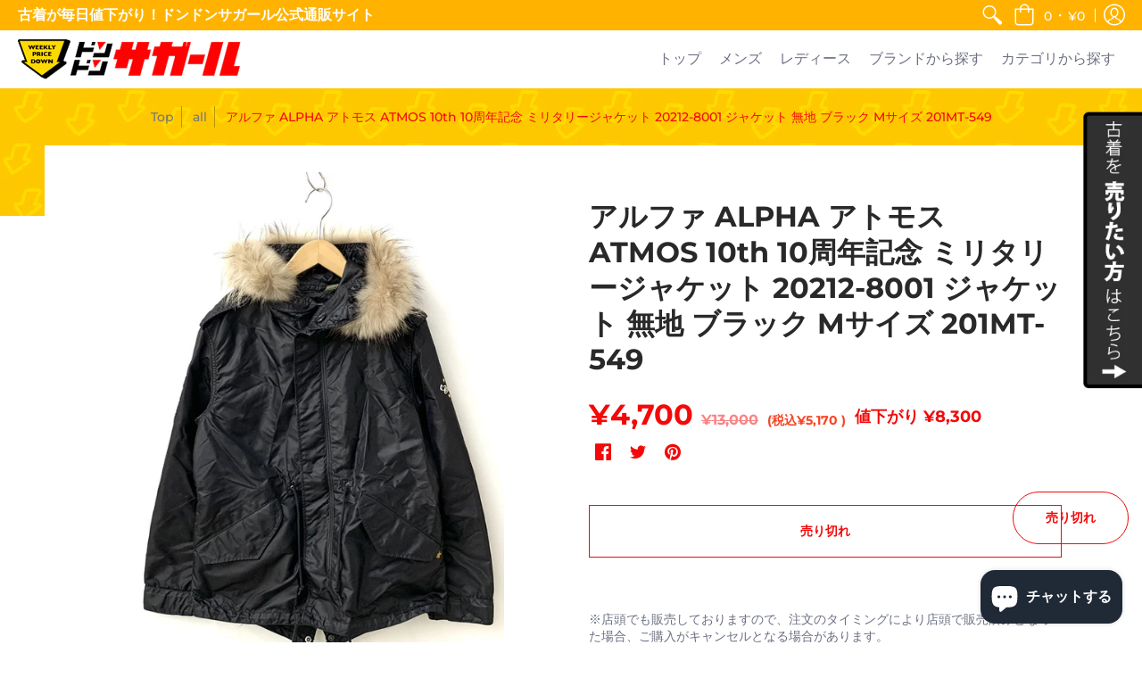

--- FILE ---
content_type: text/html; charset=utf-8
request_url: https://donsaga.com/products/rc_itnlj3hazkbg_jur5
body_size: 53701
content:
<!doctype html>
<html lang="ja" class="fonts-loading">
  <head>
    <!-- Google Tag Manager -->
<script>(function(w,d,s,l,i){w[l]=w[l]||[];w[l].push({'gtm.start':
new Date().getTime(),event:'gtm.js'});var f=d.getElementsByTagName(s)[0],
j=d.createElement(s),dl=l!='dataLayer'?'&l='+l:'';j.async=true;j.src=
'https://www.googletagmanager.com/gtm.js?id='+i+dl;f.parentNode.insertBefore(j,f);
})(window,document,'script','dataLayer','GTM-5X5TZDM');</script>
<!-- End Google Tag Manager -->
<!-- Added by AVADA SEO Suite -->


<!-- /Added by AVADA SEO Suite -->

    
 <!-- SEO Manager 6.2.8 -->
<meta name='seomanager' content='6.2' />

<title>アルファ ALPHA アトモス ATMOS 10th 10周年記念 ミリタリージャケット 20212-8001 ジャケット 無地 ブラック Mサイズ 201MT-549 | 古着通販のドンドンサガール</title>

<meta name='description' content='ブランド ALPHA INDUSTRIES (アルファインダストリーズ)/ｱﾒｶｼﾞ カテゴリー メンズ 商品番号 201MT-549 表記サイズ M 素材 本体　ナイロン100％　毛皮（タヌキ/チャイニーズラクーン）　ライナー　側地　ポリエステル100％　充填物　ポリエステル100％ 付属品 ライナー 状態ランク B：使用感はあるが、傷や汚れの少ない 状態詳細 フード部分は取り外し可能です（写真参照） 色 ブラック※この商品の出品者の主観で判断しておりますので、カタログや正規のカラーとは言いまわしが異なる場合があります。 製造国 中国 実寸サイズ-肩幅 45 実寸サイズ-着丈 73 実寸サイズ-身幅 53 実寸サイズ-袖丈 61 ' /> 
<meta name="robots" content="index"> 
<meta name="robots" content="follow">
<meta name="google-site-verification" content="m11X41ke6BhpQy-eAmgOTeXm2Dfb_Z2ZV2tvt1qILWY" />

<script type="application/ld+json">
 {
 "@context": "https://schema.org",
 "@id": "https:\/\/donsaga.com\/products\/rc_itnlj3hazkbg_jur5",
 "@type": "Product","sku": null,"mpn": null,"brand": {
 "@type": "Brand",
 "name": "古着通販のドンドンサガール"
 },
 "description": "\n\n\n  \n    \n      \n        ブランド\n      \n      \n        ALPHA INDUSTRIES (アルファインダストリーズ)\/ｱﾒｶｼﾞ\n      \n    \n    \n      \n        カテゴリー\n      \n      \n        メンズ\n      \n    \n    \n      \n        商品番号\n      \n      \n        201MT-549\n      \n    \n    \n      \n        表記サイズ\n      \n      \n        M\n      \n    \n    \n      \n        素材\n      \n      \n        本体　ナイロン100％　毛皮（タヌキ\/チャイニーズラクーン）　ライナー　側地　ポリエステル100％　充填物　ポリエステル100％\n      \n    \n   \n      \n        付属品\n      \n      \n         ライナー\n      \n    \n    \n      \n        状態ランク\n      \n      \n         B：使用感はあるが、傷や汚れの少ない\n        \n      \n    \n    \n      \n        状態詳細\n      \n      \n         フード部分は取り外し可能です（写真参照）\n        \n      \n    \n    \n      \n        色\n      \n      \n         ブラック※この商品の出品者の主観で判断しておりますので、カタログや正規のカラーとは言いまわしが異なる場合があります。\n        \n      \n    \n    \n      \n        製造国\n      \n      \n         中国\n        \n      \n    \n    \n      \n        実寸サイズ-肩幅\n      \n      \n         45\n        \n      \n    \n    \n      \n        実寸サイズ-着丈\n      \n      \n         73\n        \n      \n    \n    \n      \n        実寸サイズ-身幅\n      \n      \n         53\n        \n      \n    \n    \n      \n        実寸サイズ-袖丈\n      \n      \n         61\n        \n      \n    \n    \n      \n        出品店舗\n      \n      \n        ドンドンダウン本庄店\n                     〒367-0021 埼玉県本庄市東台５丁目３−２３\n                     TEL:0120-161-915\n      \n    \n    \n      \n        備考\n      \n      \n         \n        \n      \n    \n\n  \n\n\n\n\n  \n    \n      \n        状態ランク一覧\n      \n    \n    \n      \n        N\n      \n      \n      \n        未使用・新品\n弊社で新品未使用と判断したお品です。(※新古品扱いとなるため、保管・陳列時の薄いスレなど微細な状態変化が見られる場合がございます。)\n      \n    \n    \n      \n        S\n      \n      \n      \n        ほぼ新品同様\n全体的に使用感が見られず、汚れやダメージがほとんどない、新品同様に綺麗なお品です。\n      \n    \n    \n      \n        A\n      \n      \n      \n        使用回数が少なく、かなり状態の良い\n使用が少なく、中古としてはかなり状態が良いお品です。\n      \n    \n    \n      \n        B\n      \n      \n\n        使用感はあるが、傷や汚れの少ない\n全体的に中古品としての使用感・着用感が見られるものの、普通にお使いいただけるお品です。\n      \n    \n    \n      \n        C\n      \n      \n      \n        使用感の他、傷や汚れがみられる\n使用感があり、ダメージ・傷・汚れが見られる中古品のお品です。\n      \n    \n    \n      \n        D\n      \n      \n      \n        かなり大きな痛みがある難あり\nダメージ・汚れが目立つ、非常に状態の悪いお品です。使用が困難な場合がありますので、予めご了承ください。\n      \n    \n  \n\n\n",
 "url": "https:\/\/donsaga.com\/products\/rc_itnlj3hazkbg_jur5",
 "name": "アルファ ALPHA アトモス ATMOS 10th 10周年記念 ミリタリージャケット 20212-8001 ジャケット 無地 ブラック Mサイズ 201MT-549","image": "https://donsaga.com/cdn/shop/files/Qw6grUTZZQqhYfkBB0gO3I2VqHeZbmyUWEj4jyQn_0a09b9b0-8264-46e9-8dca-d749e90c2fbe.jpg?v=1728974240","offers": [{
 "@type": "Offer","availability": "https://schema.org/OutOfStock",
 "priceCurrency": "JPY",
 "price": "4700",
 "priceValidUntil": "2026-11-16",
 "itemCondition": "https://schema.org/NewCondition",
 "url": "https:\/\/donsaga.com\/products\/rc_itnlj3hazkbg_jur5\/products\/rc_itnlj3hazkbg_jur5?variant=39489591050313",
 "image": "https://donsaga.com/cdn/shop/files/Qw6grUTZZQqhYfkBB0gO3I2VqHeZbmyUWEj4jyQn_0a09b9b0-8264-46e9-8dca-d749e90c2fbe.jpg?v=1728974240",
 "mpn": "rc_ITNLJ3HAZKBG_JuR5","sku": "rc_ITNLJ3HAZKBG_JuR5",
"seller": {
 "@type": "Organization",
 "name": "古着通販のドンドンサガール"
 }
 }]}
 </script>
<!-- end: SEO Manager 6.2.8 -->

    <meta charset="utf-8">
<meta http-equiv="X-UA-Compatible" content="IE=edge,chrome=1">
<meta name="viewport" content="width=device-width,initial-scale=1.0,maximum-scale=1">
<meta name="theme-color" content="#f30909">
<!-- <title>アルファ ALPHA アトモス ATMOS 10th 10周年記念 ミリタリージャケット 20212-8001 ジャケット 無地 ブラック  | 古着通販のドンドンサガール</title>  -->

<link rel="canonical" href="https://donsaga.com/products/rc_itnlj3hazkbg_jur5" />


<!-- <meta name="description" content="ブランド ALPHA INDUSTRIES (アルファインダストリーズ)/ｱﾒｶｼﾞ カテゴリー メンズ 商品番号 201MT-549 表記サイズ M 素材 本体　ナイロン100％　毛皮（タヌキ/チャイニーズラクーン）　ライナー　側地　ポリエステル100％　充填物　ポリエステル100％ 付属品 ライナー 状態ランク B：使用感はあるが、傷や汚れの少ない 状態詳細 フード部分は取り外し可能です（写真参照） 色 ブラック※この商品の出品者の主観で判断しておりますので、カタログや正規のカラーとは言いまわしが異なる場合があります。 製造国 中国 実寸サイズ-肩幅 45 実寸サイズ-着丈 73 実寸サイズ-身幅 53 実寸サイズ-袖丈 61 " /> -->


<link rel="shortcut icon" href="//donsaga.com/cdn/shop/files/android-chrome-512x512_c2ab5429-02b2-445e-a7d5-4ec3a45b9465_32x32.png?v=1614307104" type="image/png">


<!-- https://stackoverflow.com/questions/32759272/how-to-load-css-asynchronously -->
<link href="//donsaga.com/cdn/shop/t/3/assets/theme-initial.scss.css?v=137268979355301580091692924508" rel="stylesheet" type="text/css" media="screen">
<link rel="preload" href="//donsaga.com/cdn/shop/t/3/assets/theme.scss.css?v=79624513460746833151762675964" as="style">
<link rel="stylesheet" href="//donsaga.com/cdn/shop/t/3/assets/theme.scss.css?v=79624513460746833151762675964" media="print" onload="this.media='all'">
<noscript><link href="//donsaga.com/cdn/shop/t/3/assets/theme.scss.css?v=79624513460746833151762675964" rel="stylesheet" type="text/css" media="screen"></noscript>


  <link rel="stylesheet" href="//donsaga.com/cdn/shop/t/3/assets/product.css?v=131209223155126729211732418039" media="print" onload="this.media='all'">



<script async src="//donsaga.com/cdn/shop/t/3/assets/swiper.js?v=11752048131802410581709599040"></script>

<script>
var pReady = [], $ = function(f) {pReady.push(f)}, theme = {};
window.themeInfo = {name: "Avenue"};
window.theme = window.theme || {};
theme.moneyFormat = "¥{{amount_no_decimals}}";
theme.routes_cart_url = "\/cart";
theme.routes_all_products_collection_url = "\/collections\/all";
theme.routes_search_url = "\/search";
theme.routes_product_recommendations_url = "\/recommendations\/products";
theme.language = {collections_general_update_cart: "カートを更新",collections_general_update_cart_message: "カートに商品があります。",collections_general_update_cart_label_message: "In the cart",collections_general_open: "開く",collections_sidebar_less: "- 閉じる",collections_sidebar_more: "＋もっと見る",contact_form_send: "送信",layout_general_next: "次",layout_general_unavailable: "購入不可",products_general_inv_msg_1: "残り",products_general_inv_msg_2: "個！",products_general_per: "per",products_product_add_to_cart: "カートに入れる",products_product_ajax_adding: "追加中...",products_product_ajax_added: "カートに追加しました。",products_product_ajax_thanks: "ありがとうございます！",products_product_ajax_updated: "カートを更新しました。",products_product_ajax_view: "カートを見る",products_product_available: "今すぐご利用いただけます！",products_product_disabled_add_to_cart: "購入不可",products_product_free: "無料",products_product_sku: "SKU:",products_product_sold_out: "売り切れ",products_product_savings: "値下がり",general_search_see_results: "結果を見る",general_validation_loading: "読み込み中",general_validation_error: "エラー",general_validation_required: "この項目は必須です。",general_validation_fix_field: "この項目を修正して下さい。",general_validation_valid_email: "有効なメールアドレスを入力してください。",general_validation_valid_url: "有効なURLを入力してください。",general_validation_valid_date: "有効な日付を入力してください。",general_validation_valid_iso: "有効な日付（ISO）を入力してください。",general_validation_valid_number: "有効な数値を入力してください。",general_validation_only_digits: "数字のみ入力して下さい。",general_validation_same_value: "同じ値をもう一度入力してください。",general_validation_characters_exceed: "文字数がオーバーしています。",general_validation_characters_min: "最小文字数は",general_validation_characters_range: "文字範囲は",general_validation_value_less: "値は以下である必要があります。",general_validation_value_greater: "値は以上である必要があります。",general_validation_value_range: "値の範囲は",general_validation_multiple: "の倍数を入力してください。"};
</script>

<script async src="//donsaga.com/cdn/shop/t/3/assets/script-initial.js?v=55738552683504843911591115548"></script>
<script defer src="//donsaga.com/cdn/shop/t/3/assets/script-jquery.js?v=108543903653503036951591115548"></script>
<script defer src="//donsaga.com/cdn/shop/t/3/assets/script-min.js?v=111222786832586178751750729503"></script>

 








<meta property="og:site_name" content="古着通販のドンドンサガール">
<meta property="og:url" content="https://donsaga.com/products/rc_itnlj3hazkbg_jur5">
<meta property="og:title" content="アルファ ALPHA アトモス ATMOS 10th 10周年記念 ミリタリージャケット 20212-8001 ジャケット 無地 ブラック Mサイズ 201MT-549">
<meta property="og:type" content="product">
<meta property="og:description" content="ブランド ALPHA INDUSTRIES (アルファインダストリーズ)/ｱﾒｶｼﾞ カテゴリー メンズ 商品番号 201MT-549 表記サイズ M 素材 本体　ナイロン100％　毛皮（タヌキ/チャイニーズラクーン）　ライナー　側地　ポリエステル100％　充填物　ポリエステル100％ 付属品 ライナー 状態ランク B：使用感はあるが、傷や汚れの少ない 状態詳細 フード部分は取り外し可能です（写真参照） 色 ブラック※この商品の出品者の主観で判断しておりますので、カタログや正規のカラーとは言いまわしが異なる場合があります。 製造国 中国 実寸サイズ-肩幅 45 実寸サイズ-着丈 73 実寸サイズ-身幅 53 実寸サイズ-袖丈 61 ">

<meta property="og:price:amount" content="4,700">
<meta property="og:price:currency" content="JPY">


<meta property="og:image" content="http://donsaga.com/cdn/shop/files/Qw6grUTZZQqhYfkBB0gO3I2VqHeZbmyUWEj4jyQn_0a09b9b0-8264-46e9-8dca-d749e90c2fbe_1200x1200.jpg?v=1728974240">
<meta property="og:image:width" content="838">
<meta property="og:image:height" content="1200">

<meta property="og:image" content="http://donsaga.com/cdn/shop/files/6zKk1ZxzHPkMy0amIbWoQvXI3cDYq8TbLXrxGf4T_8737e63f-8721-4f1d-904e-0a3c5c49780d_1200x1200.jpg?v=1728974240">
<meta property="og:image:width" content="754">
<meta property="og:image:height" content="1200">

<meta property="og:image" content="http://donsaga.com/cdn/shop/files/F5eOkzGPvgbA5Y6h7BwM8Crhu34uvrpqOYcLEnc0_b420e9b2-77be-408a-b76a-4c81a7e52d3a_1200x1200.jpg?v=1728974240">
<meta property="og:image:width" content="900">
<meta property="og:image:height" content="1200">

<meta property="og:image:secure_url" content="https://donsaga.com/cdn/shop/files/Qw6grUTZZQqhYfkBB0gO3I2VqHeZbmyUWEj4jyQn_0a09b9b0-8264-46e9-8dca-d749e90c2fbe_1200x1200.jpg?v=1728974240"><meta property="og:image:secure_url" content="https://donsaga.com/cdn/shop/files/6zKk1ZxzHPkMy0amIbWoQvXI3cDYq8TbLXrxGf4T_8737e63f-8721-4f1d-904e-0a3c5c49780d_1200x1200.jpg?v=1728974240"><meta property="og:image:secure_url" content="https://donsaga.com/cdn/shop/files/F5eOkzGPvgbA5Y6h7BwM8Crhu34uvrpqOYcLEnc0_b420e9b2-77be-408a-b76a-4c81a7e52d3a_1200x1200.jpg?v=1728974240">


<meta name="twitter:card" content="summary_large_image">
<meta name="twitter:title" content="アルファ ALPHA アトモス ATMOS 10th 10周年記念 ミリタリージャケット 20212-8001 ジャケット 無地 ブラック Mサイズ 201MT-549">
<meta name="twitter:description" content="ブランド ALPHA INDUSTRIES (アルファインダストリーズ)/ｱﾒｶｼﾞ カテゴリー メンズ 商品番号 201MT-549 表記サイズ M 素材 本体　ナイロン100％　毛皮（タヌキ/チャイニーズラクーン）　ライナー　側地　ポリエステル100％　充填物　ポリエステル100％ 付属品 ライナー 状態ランク B：使用感はあるが、傷や汚れの少ない 状態詳細 フード部分は取り外し可能です（写真参照） 色 ブラック※この商品の出品者の主観で判断しておりますので、カタログや正規のカラーとは言いまわしが異なる場合があります。 製造国 中国 実寸サイズ-肩幅 45 実寸サイズ-着丈 73 実寸サイズ-身幅 53 実寸サイズ-袖丈 61 ">

<meta name="facebook-domain-verification" content="omc01ghlg84yn4ca3ffdjtckv137nm" />

<noscript><style>body{margin-bottom:50px;}.container,.background-cover,.background-overlay,.featured-image{position:relative;}.header{opacity:1;filter:alpha(opacity=100);}.responsiveMenu li:hover > ul{left:0!important}.no-js-hide{display:none!important}.no-js.hidden{display:block!important}.no-js-bg{left:0;position:absolute;top:0;width:100%;}img.lazywidth{width:auto;}</style></noscript>    
    <script>window.performance && window.performance.mark && window.performance.mark('shopify.content_for_header.start');</script><meta name="google-site-verification" content="m11X41ke6BhpQy-eAmgOTeXm2Dfb_Z2ZV2tvt1qILWY">
<meta name="facebook-domain-verification" content="xye3etar0vx0y6rir892ydmp5n7pyr">
<meta id="shopify-digital-wallet" name="shopify-digital-wallet" content="/27385102409/digital_wallets/dialog">
<meta name="shopify-checkout-api-token" content="07a6bfda85d1d774fd848d65a03388ff">
<link rel="alternate" type="application/json+oembed" href="https://donsaga.com/products/rc_itnlj3hazkbg_jur5.oembed">
<script async="async" src="/checkouts/internal/preloads.js?locale=ja-JP"></script>
<link rel="preconnect" href="https://shop.app" crossorigin="anonymous">
<script async="async" src="https://shop.app/checkouts/internal/preloads.js?locale=ja-JP&shop_id=27385102409" crossorigin="anonymous"></script>
<script id="apple-pay-shop-capabilities" type="application/json">{"shopId":27385102409,"countryCode":"JP","currencyCode":"JPY","merchantCapabilities":["supports3DS"],"merchantId":"gid:\/\/shopify\/Shop\/27385102409","merchantName":"古着通販のドンドンサガール","requiredBillingContactFields":["postalAddress","email","phone"],"requiredShippingContactFields":["postalAddress","email","phone"],"shippingType":"shipping","supportedNetworks":["visa","masterCard","amex","jcb","discover"],"total":{"type":"pending","label":"古着通販のドンドンサガール","amount":"1.00"},"shopifyPaymentsEnabled":true,"supportsSubscriptions":true}</script>
<script id="shopify-features" type="application/json">{"accessToken":"07a6bfda85d1d774fd848d65a03388ff","betas":["rich-media-storefront-analytics"],"domain":"donsaga.com","predictiveSearch":false,"shopId":27385102409,"locale":"ja"}</script>
<script>var Shopify = Shopify || {};
Shopify.shop = "primavera-reuse.myshopify.com";
Shopify.locale = "ja";
Shopify.currency = {"active":"JPY","rate":"1.0"};
Shopify.country = "JP";
Shopify.theme = {"name":"Avenue","id":80176480329,"schema_name":"Avenue","schema_version":"1.4.8","theme_store_id":865,"role":"main"};
Shopify.theme.handle = "null";
Shopify.theme.style = {"id":null,"handle":null};
Shopify.cdnHost = "donsaga.com/cdn";
Shopify.routes = Shopify.routes || {};
Shopify.routes.root = "/";</script>
<script type="module">!function(o){(o.Shopify=o.Shopify||{}).modules=!0}(window);</script>
<script>!function(o){function n(){var o=[];function n(){o.push(Array.prototype.slice.apply(arguments))}return n.q=o,n}var t=o.Shopify=o.Shopify||{};t.loadFeatures=n(),t.autoloadFeatures=n()}(window);</script>
<script>
  window.ShopifyPay = window.ShopifyPay || {};
  window.ShopifyPay.apiHost = "shop.app\/pay";
  window.ShopifyPay.redirectState = null;
</script>
<script id="shop-js-analytics" type="application/json">{"pageType":"product"}</script>
<script defer="defer" async type="module" src="//donsaga.com/cdn/shopifycloud/shop-js/modules/v2/client.init-shop-cart-sync_CC4YuqVi.ja.esm.js"></script>
<script defer="defer" async type="module" src="//donsaga.com/cdn/shopifycloud/shop-js/modules/v2/chunk.common_JNsxW_hy.esm.js"></script>
<script type="module">
  await import("//donsaga.com/cdn/shopifycloud/shop-js/modules/v2/client.init-shop-cart-sync_CC4YuqVi.ja.esm.js");
await import("//donsaga.com/cdn/shopifycloud/shop-js/modules/v2/chunk.common_JNsxW_hy.esm.js");

  window.Shopify.SignInWithShop?.initShopCartSync?.({"fedCMEnabled":true,"windoidEnabled":true});

</script>
<script>
  window.Shopify = window.Shopify || {};
  if (!window.Shopify.featureAssets) window.Shopify.featureAssets = {};
  window.Shopify.featureAssets['shop-js'] = {"shop-cart-sync":["modules/v2/client.shop-cart-sync_DZKJhNnS.ja.esm.js","modules/v2/chunk.common_JNsxW_hy.esm.js"],"init-fed-cm":["modules/v2/client.init-fed-cm_BS1RZQwM.ja.esm.js","modules/v2/chunk.common_JNsxW_hy.esm.js"],"init-windoid":["modules/v2/client.init-windoid_B2dtFzdB.ja.esm.js","modules/v2/chunk.common_JNsxW_hy.esm.js"],"init-shop-email-lookup-coordinator":["modules/v2/client.init-shop-email-lookup-coordinator_CdmTNhge.ja.esm.js","modules/v2/chunk.common_JNsxW_hy.esm.js"],"shop-toast-manager":["modules/v2/client.shop-toast-manager_DT16empF.ja.esm.js","modules/v2/chunk.common_JNsxW_hy.esm.js"],"shop-button":["modules/v2/client.shop-button_CtAZ5b04.ja.esm.js","modules/v2/chunk.common_JNsxW_hy.esm.js"],"shop-login-button":["modules/v2/client.shop-login-button_DGYhW4Oo.ja.esm.js","modules/v2/chunk.common_JNsxW_hy.esm.js","modules/v2/chunk.modal_Ch6XzNAh.esm.js"],"shop-cash-offers":["modules/v2/client.shop-cash-offers_BFZU_74l.ja.esm.js","modules/v2/chunk.common_JNsxW_hy.esm.js","modules/v2/chunk.modal_Ch6XzNAh.esm.js"],"avatar":["modules/v2/client.avatar_BTnouDA3.ja.esm.js"],"init-shop-cart-sync":["modules/v2/client.init-shop-cart-sync_CC4YuqVi.ja.esm.js","modules/v2/chunk.common_JNsxW_hy.esm.js"],"init-shop-for-new-customer-accounts":["modules/v2/client.init-shop-for-new-customer-accounts_Ss5jXvrw.ja.esm.js","modules/v2/client.shop-login-button_DGYhW4Oo.ja.esm.js","modules/v2/chunk.common_JNsxW_hy.esm.js","modules/v2/chunk.modal_Ch6XzNAh.esm.js"],"pay-button":["modules/v2/client.pay-button_Cy3iYUOh.ja.esm.js","modules/v2/chunk.common_JNsxW_hy.esm.js"],"init-customer-accounts-sign-up":["modules/v2/client.init-customer-accounts-sign-up_BeUomgJ_.ja.esm.js","modules/v2/client.shop-login-button_DGYhW4Oo.ja.esm.js","modules/v2/chunk.common_JNsxW_hy.esm.js","modules/v2/chunk.modal_Ch6XzNAh.esm.js"],"checkout-modal":["modules/v2/client.checkout-modal_HhZhsXK2.ja.esm.js","modules/v2/chunk.common_JNsxW_hy.esm.js","modules/v2/chunk.modal_Ch6XzNAh.esm.js"],"init-customer-accounts":["modules/v2/client.init-customer-accounts_D-4kOVRU.ja.esm.js","modules/v2/client.shop-login-button_DGYhW4Oo.ja.esm.js","modules/v2/chunk.common_JNsxW_hy.esm.js","modules/v2/chunk.modal_Ch6XzNAh.esm.js"],"lead-capture":["modules/v2/client.lead-capture_D_Xx6Tri.ja.esm.js","modules/v2/chunk.common_JNsxW_hy.esm.js","modules/v2/chunk.modal_Ch6XzNAh.esm.js"],"shop-follow-button":["modules/v2/client.shop-follow-button_i8-bImU4.ja.esm.js","modules/v2/chunk.common_JNsxW_hy.esm.js","modules/v2/chunk.modal_Ch6XzNAh.esm.js"],"shop-login":["modules/v2/client.shop-login_DEdkq41m.ja.esm.js","modules/v2/chunk.common_JNsxW_hy.esm.js","modules/v2/chunk.modal_Ch6XzNAh.esm.js"],"payment-terms":["modules/v2/client.payment-terms_aSiaBYfH.ja.esm.js","modules/v2/chunk.common_JNsxW_hy.esm.js","modules/v2/chunk.modal_Ch6XzNAh.esm.js"]};
</script>
<script>(function() {
  var isLoaded = false;
  function asyncLoad() {
    if (isLoaded) return;
    isLoaded = true;
    var urls = ["https:\/\/app.avada.io\/scripttag\/popup\/avada-popup.min.js?shop=primavera-reuse.myshopify.com","https:\/\/app.avada.io\/scripttag\/fue\/avada-email-marketing.min.js?shop=primavera-reuse.myshopify.com","https:\/\/seo.apps.avada.io\/avada-seo-installed.js?shop=primavera-reuse.myshopify.com","https:\/\/documents-app.mixlogue.jp\/scripts\/ue87f9sf8e7rd.min.js?shop=primavera-reuse.myshopify.com","https:\/\/cdn.hextom.com\/js\/freeshippingbar.js?shop=primavera-reuse.myshopify.com"];
    for (var i = 0; i < urls.length; i++) {
      var s = document.createElement('script');
      s.type = 'text/javascript';
      s.async = true;
      s.src = urls[i];
      var x = document.getElementsByTagName('script')[0];
      x.parentNode.insertBefore(s, x);
    }
  };
  if(window.attachEvent) {
    window.attachEvent('onload', asyncLoad);
  } else {
    window.addEventListener('load', asyncLoad, false);
  }
})();</script>
<script id="__st">var __st={"a":27385102409,"offset":32400,"reqid":"95fa4f38-f508-4251-bf40-4d23d05e243d-1763292759","pageurl":"donsaga.com\/products\/rc_itnlj3hazkbg_jur5","u":"0461a34e544c","p":"product","rtyp":"product","rid":6631865778249};</script>
<script>window.ShopifyPaypalV4VisibilityTracking = true;</script>
<script id="captcha-bootstrap">!function(){'use strict';const t='contact',e='account',n='new_comment',o=[[t,t],['blogs',n],['comments',n],[t,'customer']],c=[[e,'customer_login'],[e,'guest_login'],[e,'recover_customer_password'],[e,'create_customer']],r=t=>t.map((([t,e])=>`form[action*='/${t}']:not([data-nocaptcha='true']) input[name='form_type'][value='${e}']`)).join(','),a=t=>()=>t?[...document.querySelectorAll(t)].map((t=>t.form)):[];function s(){const t=[...o],e=r(t);return a(e)}const i='password',u='form_key',d=['recaptcha-v3-token','g-recaptcha-response','h-captcha-response',i],f=()=>{try{return window.sessionStorage}catch{return}},m='__shopify_v',_=t=>t.elements[u];function p(t,e,n=!1){try{const o=window.sessionStorage,c=JSON.parse(o.getItem(e)),{data:r}=function(t){const{data:e,action:n}=t;return t[m]||n?{data:e,action:n}:{data:t,action:n}}(c);for(const[e,n]of Object.entries(r))t.elements[e]&&(t.elements[e].value=n);n&&o.removeItem(e)}catch(o){console.error('form repopulation failed',{error:o})}}const l='form_type',E='cptcha';function T(t){t.dataset[E]=!0}const w=window,h=w.document,L='Shopify',v='ce_forms',y='captcha';let A=!1;((t,e)=>{const n=(g='f06e6c50-85a8-45c8-87d0-21a2b65856fe',I='https://cdn.shopify.com/shopifycloud/storefront-forms-hcaptcha/ce_storefront_forms_captcha_hcaptcha.v1.5.2.iife.js',D={infoText:'hCaptchaによる保護',privacyText:'プライバシー',termsText:'利用規約'},(t,e,n)=>{const o=w[L][v],c=o.bindForm;if(c)return c(t,g,e,D).then(n);var r;o.q.push([[t,g,e,D],n]),r=I,A||(h.body.append(Object.assign(h.createElement('script'),{id:'captcha-provider',async:!0,src:r})),A=!0)});var g,I,D;w[L]=w[L]||{},w[L][v]=w[L][v]||{},w[L][v].q=[],w[L][y]=w[L][y]||{},w[L][y].protect=function(t,e){n(t,void 0,e),T(t)},Object.freeze(w[L][y]),function(t,e,n,w,h,L){const[v,y,A,g]=function(t,e,n){const i=e?o:[],u=t?c:[],d=[...i,...u],f=r(d),m=r(i),_=r(d.filter((([t,e])=>n.includes(e))));return[a(f),a(m),a(_),s()]}(w,h,L),I=t=>{const e=t.target;return e instanceof HTMLFormElement?e:e&&e.form},D=t=>v().includes(t);t.addEventListener('submit',(t=>{const e=I(t);if(!e)return;const n=D(e)&&!e.dataset.hcaptchaBound&&!e.dataset.recaptchaBound,o=_(e),c=g().includes(e)&&(!o||!o.value);(n||c)&&t.preventDefault(),c&&!n&&(function(t){try{if(!f())return;!function(t){const e=f();if(!e)return;const n=_(t);if(!n)return;const o=n.value;o&&e.removeItem(o)}(t);const e=Array.from(Array(32),(()=>Math.random().toString(36)[2])).join('');!function(t,e){_(t)||t.append(Object.assign(document.createElement('input'),{type:'hidden',name:u})),t.elements[u].value=e}(t,e),function(t,e){const n=f();if(!n)return;const o=[...t.querySelectorAll(`input[type='${i}']`)].map((({name:t})=>t)),c=[...d,...o],r={};for(const[a,s]of new FormData(t).entries())c.includes(a)||(r[a]=s);n.setItem(e,JSON.stringify({[m]:1,action:t.action,data:r}))}(t,e)}catch(e){console.error('failed to persist form',e)}}(e),e.submit())}));const S=(t,e)=>{t&&!t.dataset[E]&&(n(t,e.some((e=>e===t))),T(t))};for(const o of['focusin','change'])t.addEventListener(o,(t=>{const e=I(t);D(e)&&S(e,y())}));const B=e.get('form_key'),M=e.get(l),P=B&&M;t.addEventListener('DOMContentLoaded',(()=>{const t=y();if(P)for(const e of t)e.elements[l].value===M&&p(e,B);[...new Set([...A(),...v().filter((t=>'true'===t.dataset.shopifyCaptcha))])].forEach((e=>S(e,t)))}))}(h,new URLSearchParams(w.location.search),n,t,e,['guest_login'])})(!0,!0)}();</script>
<script integrity="sha256-52AcMU7V7pcBOXWImdc/TAGTFKeNjmkeM1Pvks/DTgc=" data-source-attribution="shopify.loadfeatures" defer="defer" src="//donsaga.com/cdn/shopifycloud/storefront/assets/storefront/load_feature-81c60534.js" crossorigin="anonymous"></script>
<script crossorigin="anonymous" defer="defer" src="//donsaga.com/cdn/shopifycloud/storefront/assets/shopify_pay/storefront-65b4c6d7.js?v=20250812"></script>
<script data-source-attribution="shopify.dynamic_checkout.dynamic.init">var Shopify=Shopify||{};Shopify.PaymentButton=Shopify.PaymentButton||{isStorefrontPortableWallets:!0,init:function(){window.Shopify.PaymentButton.init=function(){};var t=document.createElement("script");t.src="https://donsaga.com/cdn/shopifycloud/portable-wallets/latest/portable-wallets.ja.js",t.type="module",document.head.appendChild(t)}};
</script>
<script data-source-attribution="shopify.dynamic_checkout.buyer_consent">
  function portableWalletsHideBuyerConsent(e){var t=document.getElementById("shopify-buyer-consent"),n=document.getElementById("shopify-subscription-policy-button");t&&n&&(t.classList.add("hidden"),t.setAttribute("aria-hidden","true"),n.removeEventListener("click",e))}function portableWalletsShowBuyerConsent(e){var t=document.getElementById("shopify-buyer-consent"),n=document.getElementById("shopify-subscription-policy-button");t&&n&&(t.classList.remove("hidden"),t.removeAttribute("aria-hidden"),n.addEventListener("click",e))}window.Shopify?.PaymentButton&&(window.Shopify.PaymentButton.hideBuyerConsent=portableWalletsHideBuyerConsent,window.Shopify.PaymentButton.showBuyerConsent=portableWalletsShowBuyerConsent);
</script>
<script data-source-attribution="shopify.dynamic_checkout.cart.bootstrap">document.addEventListener("DOMContentLoaded",(function(){function t(){return document.querySelector("shopify-accelerated-checkout-cart, shopify-accelerated-checkout")}if(t())Shopify.PaymentButton.init();else{new MutationObserver((function(e,n){t()&&(Shopify.PaymentButton.init(),n.disconnect())})).observe(document.body,{childList:!0,subtree:!0})}}));
</script>
<link id="shopify-accelerated-checkout-styles" rel="stylesheet" media="screen" href="https://donsaga.com/cdn/shopifycloud/portable-wallets/latest/accelerated-checkout-backwards-compat.css" crossorigin="anonymous">
<style id="shopify-accelerated-checkout-cart">
        #shopify-buyer-consent {
  margin-top: 1em;
  display: inline-block;
  width: 100%;
}

#shopify-buyer-consent.hidden {
  display: none;
}

#shopify-subscription-policy-button {
  background: none;
  border: none;
  padding: 0;
  text-decoration: underline;
  font-size: inherit;
  cursor: pointer;
}

#shopify-subscription-policy-button::before {
  box-shadow: none;
}

      </style>

<script>window.performance && window.performance.mark && window.performance.mark('shopify.content_for_header.end');</script>       
  <!-- BEGIN app block: shopify://apps/tipo-related-products/blocks/app-embed/75cf2d86-3988-45e7-8f28-ada23c99704f --><script type="text/javascript">
  
    
    
    var Globo = Globo || {};
    window.Globo.RelatedProducts = window.Globo.RelatedProducts || {}; window.moneyFormat = "¥{{amount_no_decimals}}"; window.shopCurrency = "JPY";
    window.globoRelatedProductsConfig = {
      __webpack_public_path__ : "https://cdn.shopify.com/extensions/019a6293-eea2-75db-9d64-cc7878a1288f/related-test-cli3-121/assets/", apiUrl: "https://related-products.globo.io/api", alternateApiUrl: "https://related-products.globo.io",
      shop: "primavera-reuse.myshopify.com", domain: "donsaga.com",themeOs20: true, page: 'product',
      customer:null,
      urls:  { search: "\/search", collection: "\/collections" },
      translation: {"add_to_cart":"Add to cart","added_to_cart":"Added to cart","add_selected_to_cart":"Add selected to cart","added_selected_to_cart":"Added selected to cart","sale":"Sale","total_price":"Total price:","this_item":"This item:","sold_out":"Sold out","add_to_cart_short":"ADD","added_to_cart_short":"ADDED"},
      settings: {"hidewatermark":false,"redirect":true,"new_tab":true,"image_ratio":"400:500","hidden_tags":null,"exclude_tags":null,"hidden_collections":null,"carousel_autoplay":false,"carousel_disable_in_mobile":false,"carousel_items":"5","discount":{"enable":true,"condition":"any","type":"percentage","value":10},"sold_out":false,"carousel_loop":true,"carousel_rtl":false,"visible_tags":null,'copyright': ''},
      boughtTogetherIds: {},
      trendingProducts: [9181317759273,9518238925097,9843992658217,9831999570217,9875376177449,9875404095785,9831980663081,9831500972329,9829474042153,9867544396073,9490662555945,9817981157673,9824902349097,9856126812457,9873283252521,9807302721833,9698104049961,9794027192617,9871985901865,9691507523881,9718400581929,9825378566441,9799005176105,9608970797353,9819337163049,9848067293481,9871177154857,9848046518569,9816495554857,9849149030697,9842733252905,9858647982377,9649106223401,9857476821289,9860543611177,9706624385321,9858742649129,9712053354793,9695091065129,9541774639401,9839630483753,9846626255145,9701851332905,9396696416553,9763039805737,9534956372265,9805246234921,9767478296873,9597484695849,9802192585001],
      productBoughtTogether: {"type":"product_bought_together","enable":true,"title":{"text":"Frequently Bought Together","color":"#121212","fontSize":"25","align":"left"},"subtitle":{"text":"","color":"#121212","fontSize":"18"},"limit":"10","maxWidth":"1500","conditions":[{"id":"bought_together","status":1},{"id":"manual","status":1},{"id":"vendor","type":"same","status":1},{"id":"type","type":"same","status":1},{"id":"collection","type":"same","status":1},{"id":"tags","type":"same","status":1},{"id":"global","status":1}],"template":{"id":"2","elements":["price","addToCartBtn","variantSelector","saleLabel"],"productTitle":{"fontSize":"15","color":"#121212"},"productPrice":{"fontSize":"14","color":"#121212"},"productOldPrice":{"fontSize":16,"color":"#121212"},"button":{"fontSize":"14","color":"#FFFFFF","backgroundColor":"#121212"},"saleLabel":{"color":"#FFFFFF","backgroundColor":"#334FB4"},"this_item":true,"selected":true},"random":false,"discount":true},
      productRelated: {"type":"product_related","enable":true,"title":{"text":"Related products","color":"#121212","fontSize":"24","align":"left"},"subtitle":{"text":null,"color":"#121212","fontSize":"18"},"limit":"10","maxWidth":"1500","conditions":[{"id":"manual","status":0},{"id":"bought_together","status":0},{"id":"collection","type":"same","status":1},{"id":"vendor","type":"same","status":1},{"id":"type","type":"same","status":1},{"id":"tags","type":"same","status":1},{"id":"global","status":1}],"template":{"id":"1","elements":["price","saleLabel","variantSelector","addToCartBtn","customCarousel"],"productTitle":{"fontSize":"13","color":"#121212"},"productPrice":{"fontSize":"16","color":"#121212"},"productOldPrice":{"fontSize":"13","color":"#121212"},"button":{"fontSize":"13","color":"#FFFFFF","backgroundColor":"#121212"},"saleLabel":{"color":"#FFFFFF","backgroundColor":"#334FB4"},"this_item":false,"selected":false,"customCarousel":{"large":"4","small":"4","tablet":"3","mobile":"2"}},"random":false,"discount":false},
      cart: {"type":"cart","enable":true,"title":{"text":"What else do you need?","color":"#121212","fontSize":"20","align":"left"},"subtitle":{"text":"","color":"#121212","fontSize":"18"},"limit":"10","maxWidth":"1500","conditions":[{"id":"manual","status":1},{"id":"bought_together","status":1},{"id":"tags","type":"same","status":1},{"id":"global","status":1}],"template":{"id":"3","elements":["price","addToCartBtn","variantSelector","saleLabel"],"productTitle":{"fontSize":"14","color":"#121212"},"productPrice":{"fontSize":"14","color":"#121212"},"productOldPrice":{"fontSize":16,"color":"#121212"},"button":{"fontSize":"15","color":"#FFFFFF","backgroundColor":"#121212"},"saleLabel":{"color":"#FFFFFF","backgroundColor":"#334FB4"},"this_item":true,"selected":true},"random":false,"discount":false},
      basis_collection_handle: 'globo_basis_collection',
      widgets: [{"id":17626,"title":{"trans":[],"text":"関連製品","color":"#000000","fontSize":"25","align":"center"},"subtitle":{"trans":[],"text":null,"color":"#000000","fontSize":"18"},"when":{"type":"all_product","datas":{"products":[],"collections":[],"tags":[]}},"conditions":{"type":["collection"],"datas":{"products":[],"collections":[],"tags":[]},"condition":{"id":"469149810985","title":"A BATHING APE","handle":"a-bathing-ape","image":{"id":"gid:\/\/shopify\/CollectionImage\/1744105439529","originalSrc":"https:\/\/cdn.shopify.com\/s\/files\/1\/0273\/8510\/2409\/collections\/6af45addeda3c377412a47e6b5f50c70.png?v=1709368561"}}},"template":{"id":"1","elements":["price","addToCartBtn","variantSelector","saleLabel"],"productTitle":{"fontSize":"15","color":"#111111"},"productPrice":{"fontSize":"14","color":"#B12704"},"productOldPrice":{"fontSize":"14","color":"#989898"},"button":{"fontSize":"14","color":"#ffffff","backgroundColor":"#6371c7"},"saleLabel":{"color":"#fff","backgroundColor":"#c00000"},"selected":true,"this_item":true,"customCarousel":{"large":"4","small":"3","tablet":"2","mobile":"2"}},"positions":["product_bottom"],"maxWidth":1170,"limit":4,"random":0,"discount":0,"sort":0,"enable":1,"created_at":"2024-08-31 02:11:33","app_version":2,"layout":null,"type":"widget"}],
      offers: [],
      view_name: 'globo.alsobought', cart_properties_name: '_bundle', upsell_properties_name: '_upsell_bundle',
      discounted_ids: [],discount_min_amount: 0,offerdiscounted_ids: [],offerdiscount_min_amount: 0,data: { ids: ["6631865778249"],handles: ["rc_itnlj3hazkbg_jur5"], title : "アルファ ALPHA アトモス ATMOS 10th 10周年記念 ミリタリージャケット 20212-8001 ジャケット 無地 ブラック Mサイズ 201MT-549", vendors: ["古着通販のドンドンサガール"], types: [""], tags: ["アイテム_ジャケット","カラー_ブラック系","サイズ_M","ブランド_ALPHA","メンズ","曜日サガール","柄_無地"], collections: [] },
        
        product: {id: "6631865778249", title: "アルファ ALPHA アトモス ATMOS 10th 10周年記念 ミリタリージャケット 20212-8001 ジャケット 無地 ブラック Mサイズ 201MT-549", handle: "rc_itnlj3hazkbg_jur5", price: 470000, compare_at_price: 1300000, images: ["//donsaga.com/cdn/shop/files/Qw6grUTZZQqhYfkBB0gO3I2VqHeZbmyUWEj4jyQn_0a09b9b0-8264-46e9-8dca-d749e90c2fbe.jpg?v=1728974240"], variants: [{"id":39489591050313,"title":"Default Title","option1":"Default Title","option2":null,"option3":null,"sku":"rc_ITNLJ3HAZKBG_JuR5","requires_shipping":true,"taxable":true,"featured_image":null,"available":false,"name":"アルファ ALPHA アトモス ATMOS 10th 10周年記念 ミリタリージャケット 20212-8001 ジャケット 無地 ブラック Mサイズ 201MT-549","public_title":null,"options":["Default Title"],"price":470000,"weight":0,"compare_at_price":1300000,"inventory_management":"shopify","barcode":null,"requires_selling_plan":false,"selling_plan_allocations":[]}], available: false, vendor: "古着通販のドンドンサガール", product_type: "", tags: ["アイテム_ジャケット","カラー_ブラック系","サイズ_M","ブランド_ALPHA","メンズ","曜日サガール","柄_無地"], published_at:"2021-12-13 15:28:26 +0900"},cartdata:{ ids: [],handles: [], vendors: [], types: [], tags: [], collections: [] },upselldatas:{},cartitems:[],cartitemhandles: [],manualCollectionsDatas: {},layouts: [],
      no_image_url: "https://cdn.shopify.com/s/images/admin/no-image-large.gif",
      manualRecommendations:[], manualVendors:[], manualTags:[], manualProductTypes:[], manualCollections:[],
      app_version : 2,
      collection_handle: "", curPlan : "",
    };
    globoRelatedProductsConfig.data.collections = globoRelatedProductsConfig.data.collections.concat(["ジャケット","メンズファッション-1","時季物アイテム＿冬","曜日サガール"]);globoRelatedProductsConfig.boughtTogetherIds[6631865778249] = false;globoRelatedProductsConfig.upselldatas[6631865778249] = { title: "アルファ ALPHA アトモス ATMOS 10th 10周年記念 ミリタリージャケット 20212-8001 ジャケット 無地 ブラック Mサイズ 201MT-549", collections :["ジャケット","メンズファッション-1","時季物アイテム＿冬","曜日サガール"], tags:["アイテム_ジャケット","カラー_ブラック系","サイズ_M","ブランド_ALPHA","メンズ","曜日サガール","柄_無地"], product_type:""};
</script>
<style>
  
    
    
    
    
    
    

    
  
</style>
<script>
  document.addEventListener('DOMContentLoaded', function () {
    document.querySelectorAll('[class*=globo_widget_]').forEach(function (el) {
      if (el.clientWidth < 600) {
        el.classList.add('globo_widget_mobile');
      }
    });
  });
</script>

<!-- BEGIN app snippet: globo-alsobought-style -->
<style>
    .ga-products-box .ga-product_image:after{padding-top:100%;}
    @media only screen and (max-width:749px){.return-link-wrapper{margin-bottom:0 !important;}}
    
    
#ga-product_bought_together{max-width:1170px;margin:15px auto} #ga-product_bought_together h2{color:#212121;font-size:25px;text-align:left} #ga-product_bought_together .ga-subtitle{color:#212121;font-size:18px;text-align:left} #ga-product_bought_together .ga-product_title, #ga-product_bought_together select.ga-product_variant_select{color:#212121;font-size:15px} #ga-product_bought_together span.ga-product_price{color:#212121;font-size:14px} #ga-product_bought_together .ga-product_oldprice{color:#919191;font-size:14px} #ga-product_bought_together button.ga-product_addtocart, #ga-product_bought_together button.ga-addalltocart{color:#fff;background-color:#212121;font-size:14px} #ga-product_bought_together .ga-label_sale{color:#fff;background-color:#c00000} #ga-product_related{max-width:1170px;margin:15px auto} #ga-product_related h2{color:#212121;font-size:25px;text-align:center} #ga-product_related .ga-subtitle{color:#212121;font-size:18px;text-align:center} #ga-product_related .ga-product_title, #ga-product_related select.ga-product_variant_select{color:#212121;font-size:15px} #ga-product_related span.ga-product_price{color:#212121;font-size:14px} #ga-product_related .ga-product_oldprice{color:#919191;font-size:14px} #ga-product_related button.ga-product_addtocart, #ga-product_related button.ga-addalltocart{color:#fff;background-color:#212121;font-size:14px} #ga-product_related .ga-label_sale{color:#fff;background-color:#c00000}
        
            #ga-cart{max-width:1170px;margin:15px auto} #ga-cart h2{color:#212121;font-size:20px;text-align:left} #ga-cart .ga-subtitle{color:#212121;font-size:16px;text-align:left} #ga-cart .ga-product_title, #ga-cart select.ga-product_variant_select{color:#212121;font-size:14px} #ga-cart span.ga-product_price{color:#212121;font-size:14px} #ga-cart .ga-product_oldprice{color:#919191;font-size:14px} #ga-cart button.ga-product_addtocart, #ga-cart button.ga-addalltocart{color:#fff;background-color:#212121;font-size:15px} #ga-cart .ga-label_sale{color:#fff;background-color:#c00000}
        
#wigget_17626{max-width:1170px;margin:15px auto;}
</style>
<!-- END app snippet --><!-- BEGIN app snippet: globo-alsobought-template -->
<script id="globoRelatedProductsTemplate2" type="template/html">
  {% if box.template.id == 1 or box.template.id == '1' %}
  <div id="{{box.id}}" data-title="{{box.title.text | escape}}" class="ga ga-template_1 ga-products-box ga-template_themeid_{{ theme_store_id  }}"> {% if box.title and box.title.text and box.title.text != '' %} <h2 class="ga-title section-title"> <span>{{box.title.text}}</span> </h2> {% endif %} {% if box.subtitle and box.subtitle.text and box.subtitle.text != '' %} <div class="ga-subtitle">{{box.subtitle.text}}</div> {% endif %} <div class="ga-products"> <div class="ga-carousel_wrapper"> <div class="ga-carousel gowl-carousel" data-products-count="{{products.size}}"> {% for product in products %} {% assign first_available_variant = false %} {% for variant in product.variants %} {% if first_available_variant == false and variant.available %} {% assign first_available_variant = variant %} {% endif %} {% endfor %} {% if first_available_variant == false %} {% assign first_available_variant = product.variants[0] %} {% endif %} {% if product.images[0] %} {% assign featured_image = product.images[0] | img_url: '350x' %} {% else %} {% assign featured_image = no_image_url | img_url: '350x' %} {% endif %} <div class="ga-product" data-product-id="{{product.id}}"> <a {% if settings.new_tab %} target="_blank" {% endif %} href="/products/{{product.handle}}"> {% if box.template.elements contains 'saleLabel' and first_available_variant.compare_at_price > first_available_variant.price %} <span class="ga-label ga-label_sale">{{translation.sale}}</span> {% endif %} {% unless product.available %} <span class="ga-label ga-label_sold">{{translation.sold_out}}</span> {% endunless %} <div class="ga-product_image ga-product_image_{{product.id}}" id="ga-product_image_{{product.id}}" style="background-image: url('{{featured_image}}')"> <span></span> </div> </a> <a class="ga-product_title  " {% if settings.new_tab %} target="_blank" {% endif %} href="/products/{{product.handle}}">{{product.title}}</a> {% assign variants_size = product.variants | size %} <div class="ga-product_variants-container{% unless box.template.elements contains 'variantSelector' %} ga-hide{% endunless %}"> <select aria-label="Variant" class="ga-product_variant_select {% if variants_size == 1 %}ga-hide{% endif %}"> {% for variant in product.variants %} <option {% if first_available_variant.id == variant.id %} selected {% endif %} {% unless variant.available %} disabled {% endunless %} data-image="{% if variant.featured_image %}{{variant.featured_image.src | img_url: '350x'}}{% else %}{{featured_image}}{% endif %}" data-available="{{variant.available}}" data-compare_at_price="{{variant.compare_at_price}}" data-price="{{variant.price}}" value="{{variant.id}}">{{variant.title}} {% unless variant.available %} - {{translation.sold_out}} {% endunless %} </option> {% endfor %} </select> </div> {% if settings.setHideprice %} {% else %} {% if box.template.elements contains 'price' %} <span class="ga-product_price-container"> <span class="ga-product_price money   {% if first_available_variant.compare_at_price > first_available_variant.price %} ga-product_have_oldprice {% endif %}">{{first_available_variant.price | money}}</span> {% if first_available_variant.compare_at_price > first_available_variant.price %} <s class="ga-product_oldprice money">{{first_available_variant.compare_at_price | money}}</s> {% endif %} </span> {% endif %} {% if box.template.elements contains 'addToCartBtn' %} <button class="ga-product_addtocart" type="button" data-add="{{translation.add_to_cart}}" data-added="{{translation.added_to_cart}}">{{translation.add_to_cart}}</button> {% endif %} {% endif %} </div> {% endfor %} </div> </div> {%- unless settings.hidewatermark == true -%} <p style="text-align: right;font-size:small;display: inline-block !important; width: 100%;">{% if settings.copyright !='' %}{{ settings.copyright }}{%- endif -%}</p>{%- endunless -%} </div> </div>
  {% elsif box.template.id == 2 or box.template.id == '2' %}
  <div id="{{box.id}}" data-title="{{box.title.text | escape}}" class="ga ga-template_2 ga-products-box "> {% if box.title and box.title.text and box.title.text != '' %} <h2 class="ga-title section-title "> <span>{{box.title.text}}</span> </h2> {% endif %} {% if box.subtitle and box.subtitle.text and box.subtitle.text != '' %} <div class="ga-subtitle">{{box.subtitle.text}}</div> {% endif %} {% assign total_price = 0 %} {% assign total_sale_price = 0 %} <div class="ga-products"> <div class="ga-products_image"> {% for product in products %} {% assign first_available_variant = false %} {% for variant in product.variants %} {% if first_available_variant == false and variant.available %} {% assign first_available_variant = variant %} {% endif %} {% endfor %} {% if first_available_variant == false %} {% assign first_available_variant = product.variants[0] %} {% endif %} {% if first_available_variant.available and box.template.selected %} {% assign total_price = total_price | plus: first_available_variant.price %} {% if first_available_variant.compare_at_price > first_available_variant.price %} {% assign total_sale_price = total_sale_price | plus: first_available_variant.compare_at_price %} {% else %} {% assign total_sale_price = total_sale_price | plus: first_available_variant.price %} {% endif %} {% endif %} {% if product.images[0] %} {% assign featured_image = product.images[0] | img_url: '350x' %} {% else %} {% assign featured_image = no_image_url | img_url: '350x' %} {% endif %} <div class="ga-product {% if forloop.last %}last{% endif %}" id="ga-product_{{product.id}}"> <a {% if settings.new_tab %} target="_blank" {% endif %} href="/products/{{product.handle}}"> {% unless product.available %} <span class="ga-label ga-label_sold">{{translation.sold_out}}</span> {% endunless %} <img class="ga-product_image_{{product.id}}" id="ga-product_image_{{product.id}}" src="{{featured_image}}" alt="{{product.title}}"/> </a> </div> {% endfor %} {% if settings.setHideprice %} {% else %} <div class="ga-product-form {% unless total_price > 0 %}ga-hide{% endunless %}"> {% if box.template.elements contains 'price' %} <div> {{translation.total_price}} <span class="ga-product_price ga-product_totalprice money">{{total_price | money}}</span> <span class="ga-product_oldprice ga-product_total_sale_price money {% if total_price >= total_sale_price %} ga-hide {% endif %}">{{ total_sale_price | money}}</span> </div> {% endif %} {% if box.template.elements contains 'addToCartBtn' %} <button class="ga-addalltocart" type="button" data-add="{{translation.add_selected_to_cart}}" data-added="{{translation.added_selected_to_cart}}">{{translation.add_selected_to_cart}}</button> {% endif %} </div> {% endif %} </div> </div> <ul class="ga-products-input"> {% for product in products %} {% assign first_available_variant = false %} {% for variant in product.variants %} {% if first_available_variant == false and variant.available %} {% assign first_available_variant = variant %} {% endif %} {% endfor %} {% if first_available_variant == false %} {% assign first_available_variant = product.variants[0] %} {% endif %} {% if product.images[0] %} {% assign featured_image = product.images[0] | img_url: '350x' %} {% else %} {% assign featured_image = no_image_url | img_url: '350x' %} {% endif %} <li class="ga-product{% unless box.template.selected %} ga-deactive{% endunless %}" data-product-id="{{product.id}}"> <input {% unless product.available %} disabled {% endunless %} class="selectedItem" {% if box.template.selected and product.available == true %} checked {% endif %} type="checkbox" value="{{product.id}}"/> <a class="ga-product_title" {% if settings.new_tab %} target="_blank" {% endif %} href="/products/{{product.handle}}"> {% if product.id == cur_product_id %} <strong>{{translation.this_item}} </strong> {% endif %} {{product.title}} {% unless product.available %} - {{translation.sold_out}} {% endunless %} </a> {% assign variants_size = product.variants | size %} <div class="ga-product_variants-container{% unless box.template.elements contains 'variantSelector' %} ga-hide{% endunless %}"> <select {% unless product.available %} disabled {% endunless %} aria-label="Variant" class="ga-product_variant_select {% if variants_size == 1 %}ga-hide{% endif %}"> {% for variant in product.variants %} <option {% if first_available_variant.id == variant.id %} selected {% endif %} {% unless variant.available %} disabled {% endunless %} data-image="{% if variant.featured_image %}{{variant.featured_image.src | img_url: '100x'}}{% else %}{{featured_image}}{% endif %}" data-available="{{variant.available}}" data-compare_at_price="{{variant.compare_at_price}}" data-price="{{variant.price}}" value="{{variant.id}}">{{variant.title}} {% unless variant.available %} - {{translation.sold_out}} {% endunless %} </option> {% endfor %} </select> </div> {% if settings.setHideprice %} {% else %} {% if box.template.elements contains 'price' %} <span class="ga-product_price-container"> <span class="ga-product_price money   {% if first_available_variant.compare_at_price > first_available_variant.price %} ga-product_have_oldprice {% endif %}">{{first_available_variant.price | money}}</span> {% if first_available_variant.compare_at_price > first_available_variant.price %} <s class="ga-product_oldprice money">{{first_available_variant.compare_at_price | money}}</s> {% endif %} </span> {% endif %} {% endif %} </li> {% endfor %} </ul> {%- unless settings.hidewatermark == true -%} <p style="text-align: right;font-size:small;display: inline-block !important; width: 100%;"> {% if settings.copyright !='' %} {{ settings.copyright }} {%- endif -%} </p> {%- endunless -%} </div>
  {% elsif box.template.id == 3 or box.template.id == '3' %}
  <div id="{{box.id}}" data-title="{{box.title.text | escape}}" class="ga ga-template_3 ga-products-box  "> {% if box.title and box.title.text and box.title.text != '' %} <h2 class="ga-title section-title "> <span>{{box.title.text}}</span> </h2> {% endif %} {% if box.subtitle and box.subtitle.text and box.subtitle.text != '' %} <div class="ga-subtitle">{{box.subtitle.text}}</div> {% endif %} {% assign total_price = 0 %} {% assign total_sale_price = 0 %} <div class="ga-products"> <ul class="ga-products-table"> {% for product in products %} {% assign first_available_variant = false %} {% for variant in product.variants %} {% if first_available_variant == false and variant.available %} {% assign first_available_variant = variant %} {% endif %} {% endfor %} {% if first_available_variant == false %} {% assign first_available_variant = product.variants[0] %} {% endif %} {% if first_available_variant.available and box.template.selected %} {% assign total_price = total_price | plus: first_available_variant.price %} {% if first_available_variant.compare_at_price > first_available_variant.price %} {% assign total_sale_price = total_sale_price | plus: first_available_variant.compare_at_price %} {% else %} {% assign total_sale_price = total_sale_price | plus: first_available_variant.price %} {% endif %} {% endif %} {% if product.images[0] %} {% assign featured_image = product.images[0] | img_url: '100x' %} {% else %} {% assign featured_image = no_image_url | img_url: '100x' %} {% endif %} <li class="ga-product{% unless box.template.selected %} ga-deactive{% endunless %}" data-product-id="{{product.id}}"> <div class="product_main"> <input {% unless product.available %} disabled {% endunless %} class="selectedItem" {% if box.template.selected and product.available == true %} checked {% endif %} type="checkbox" value=""/> <a {% if settings.new_tab %} target="_blank" {% endif %} href="/products/{{product.handle}}" class="ga-products_image"> {% unless product.available %} <span class="ga-label ga-label_sold">{{translation.sold_out}}</span> {% endunless %} <span> <img class="ga-product_image_{{product.id}}" id="ga-product_image_{{product.id}}" src="{{featured_image}}" alt="{{product.title}}"/> </span> </a> <div> <a class="ga-product_title" {% if settings.new_tab %} target="_blank" {% endif %} href="/products/{{product.handle}}"> {% if product.id == cur_product_id %} <strong>{{translation.this_item}} </strong> {% endif %} {{product.title}} {% unless product.available %} - {{translation.sold_out}} {% endunless %} </a> </div> </div> {% assign variants_size = product.variants | size %} <div class="ga-product_variants-container{% unless box.template.elements contains 'variantSelector' %} ga-hide{% endunless %}"> <select {% unless product.available %} disabled {% endunless %} aria-label="Variant" class="ga-product_variant_select {% if variants_size == 1 %}ga-hide{% endif %}"> {% for variant in product.variants %} <option {% if first_available_variant.id == variant.id %} selected {% endif %} {% unless variant.available %} disabled {% endunless %} data-image="{% if variant.featured_image %}{{variant.featured_image.src | img_url: '100x'}}{% else %}{{featured_image}}{% endif %}" data-available="{{variant.available}}" data-compare_at_price="{{variant.compare_at_price}}" data-price="{{variant.price}}" value="{{variant.id}}">{{variant.title}} {% unless variant.available %} - {{translation.sold_out}} {% endunless %} </option> {% endfor %} </select> </div> {% if settings.setHideprice %} {% else %} {% if box.template.elements contains 'price' %} <span class="ga-product_price-container"> <span class="ga-product_price money   {% if first_available_variant.compare_at_price > first_available_variant.price %} ga-product_have_oldprice {% endif %}">{{first_available_variant.price | money}}</span> {% if first_available_variant.compare_at_price > first_available_variant.price %} <s class="ga-product_oldprice money">{{first_available_variant.compare_at_price | money}}</s> {% endif %} </span> {% endif %} {% endif %} </li> {% endfor %} </ul> {% if settings.setHideprice %} {% else %} <div class="ga-product-form{% unless box.template.selected or total_price > 0 %} ga-hide{% endunless %}"> {% if box.template.elements contains 'price' %} <div>{{translation.total_price}} <span class="ga-product_price ga-product_totalprice money">{{total_price | money}}</span> <span class="ga-product_oldprice ga-product_total_sale_price money {% if total_price >= total_sale_price %} ga-hide {% endif %}">{{ total_sale_price | money}}</span> </div> {% endif %} {% if box.template.elements contains 'addToCartBtn' %} <button class="ga-addalltocart" type="button" data-add="{{translation.add_selected_to_cart}}" data-added="{{translation.added_selected_to_cart}}">{{translation.add_selected_to_cart}}</button> {% endif %} </div> {% endif %} </div> {%- unless settings.hidewatermark == true -%} <p style="text-align: right;font-size:small;display: inline-block !important; width: 100%;"> {% if settings.copyright !='' %} {{ settings.copyright }} {%- endif -%} </p> {%- endunless -%} </div>
  {% elsif box.template.id == 4 or box.template.id == '4' %}
  <div id="{{box.id}}" data-title="{{box.title.text | escape}}" class="ga ga-template_4 ga-products-box"> {% if box.title and box.title.text and box.title.text != '' %} <h2 class="ga-title section-title"> <span>{{box.title.text}}</span> </h2> {% endif %} {% if box.subtitle and box.subtitle.text and box.subtitle.text != '' %} <div class="ga-subtitle">{{box.subtitle.text}}</div> {% endif %} {% assign total_price = 0 %} <div class="ga-products"> <div class="ga-products_wrapper"> <ul class="ga-related-products" data-products-count="{{products.size}}"> {% for product in products %} {% assign first_available_variant = false %} {% for variant in product.variants %} {% if first_available_variant == false and variant.available %} {% assign first_available_variant = variant %} {% endif %} {% endfor %} {% if first_available_variant == false %} {% assign first_available_variant = product.variants[0] %} {% endif %} {% if first_available_variant.available and box.template.selected %} {% assign total_price = total_price | plus: first_available_variant.price %} {% endif %} {% if product.images[0] %} {% assign featured_image = product.images[0] | img_url: '350x' %} {% else %} {% assign featured_image = no_image_url | img_url: '350x' %} {% endif %} <li class="ga-product" data-product-id="{{product.id}}"> <div class="ga-product-wp"> <a {% if settings.new_tab %} target="_blank" {% endif %} href="/products/{{product.handle}}"> {% if box.template.elements contains 'saleLabel' and first_available_variant.compare_at_price > first_available_variant.price %} <span class="ga-label ga-label_sale">{{translation.sale}}</span> {% endif %} {% unless product.available %} <span class="ga-label ga-label_sold">{{translation.sold_out}}</span> {% endunless %} <div class="ga-product_image ga-product_image_{{product.id}}" id="ga-product_image_{{product.id}}" style="background-image: url('{{featured_image}}')"> <span></span> </div> </a> <a class="ga-product_title " {% if settings.new_tab %} target="_blank" {% endif %} href="/products/{{product.handle}}">{{product.title}}</a> {% assign variants_size = product.variants | size %} <div class="ga-product_variants-container{% unless box.template.elements contains 'variantSelector' %} ga-hide{% endunless %}"> <select aria-label="Variant" class="ga-product_variant_select {% if variants_size == 1 %}ga-hide{% endif %}"> {% for variant in product.variants %} <option {% if first_available_variant.id == variant.id %} selected {% endif %} {% unless variant.available %} disabled {% endunless %} data-image="{% if variant.featured_image %}{{variant.featured_image.src | img_url: '350x'}}{% else %}{{featured_image}}{% endif %}" data-available="{{variant.available}}" data-compare_at_price="{{variant.compare_at_price}}" data-price="{{variant.price}}" value="{{variant.id}}">{{variant.title}} {% unless variant.available %} - {{translation.sold_out}} {% endunless %} </option> {% endfor %} </select> </div> {% if settings.setHideprice %} {% else %} {% if box.template.elements contains 'price' %} <span class="ga-product_price-container"> <span class="ga-product_price money  {% if first_available_variant.compare_at_price > first_available_variant.price %} ga-product_have_oldprice {% endif %}">{{first_available_variant.price | money}}</span> {% if first_available_variant.compare_at_price > first_available_variant.price %} <s class="ga-product_oldprice money">{{first_available_variant.compare_at_price | money}}</s> {% endif %} </span> {% endif %} {% endif %} </div> </li> {% endfor %} </ul> {% if settings.setHideprice %} {% else %} <div class="ga-product-form{% unless box.template.selected or total_price > 0 %} ga-hide{% endunless %}"> {% if box.template.elements contains 'price' %} <div class="ga-total-box">{{translation.total_price}} <span class="ga-product_price ga-product_totalprice money">{{total_price | money}}</span> </div> {% endif %} {% if box.template.elements contains 'addToCartBtn' %} <button class="ga-addalltocart" type="button" data-add="{{translation.add_selected_to_cart}}" data-added="{{translation.added_selected_to_cart}}">{{translation.add_selected_to_cart}}</button> {% endif %} </div> {% endif %} </div> </div> {%- unless settings.hidewatermark == true -%} <p style="text-align: right;font-size:small;display: inline-block !important; width: 100%;"> {% if settings.copyright !='' %} {{ settings.copyright }} {%- endif -%} </p> {%- endunless -%} </div>
  {% elsif box.template.id == 5 or box.template.id == '5' %}
  <div id="{{box.id}}" data-title="{{box.title.text | escape}}" class="ga ga-template_5 ga-products-box"> {% if box.title and box.title.text and box.title.text != '' %} <h2 class="ga-title section-title"> <span>{{box.title.text}}</span> </h2> {% endif %} {% if box.subtitle and box.subtitle.text and box.subtitle.text != '' %} <div class="ga-subtitle">{{box.subtitle.text}}</div> {% endif %} {% assign total_price = 0 %} <div class="ga-products"> <div class="ga-products_wrapper"> <ul class="ga-related-vertical" data-products-count="{{products.size}}"> {% for product in products %} {% assign first_available_variant = false %} {% for variant in product.variants %} {% if first_available_variant == false and variant.available %} {% assign first_available_variant = variant %} {% endif %} {% endfor %} {% if first_available_variant == false %} {% assign first_available_variant = product.variants[0] %} {% endif %} {% if first_available_variant.available and box.template.selected %} {% assign total_price = total_price | plus: first_available_variant.price %} {% endif %} {% if product.images[0] %} {% assign featured_image = product.images[0] | img_url: '350x' %} {% else %} {% assign featured_image = no_image_url | img_url: '350x' %} {% endif %} <li class="ga-product" data-product-id="{{product.id}}"> <a class="ga-product-image-wp" {% if settings.new_tab %} target="_blank" {% endif %} href="/products/{{product.handle}}"> {% if box.template.elements contains 'saleLabel' and first_available_variant.compare_at_price > first_available_variant.price %} <span class="ga-label ga-label_sale">{{translation.sale}}</span> {% endif %} {% unless product.available %} <span class="ga-label ga-label_sold">{{translation.sold_out}}</span> {% endunless %} <div class="ga-product_image ga-product_image_{{product.id}}" id="ga-product_image_{{product.id}}" style="background-image: url('{{featured_image}}')"> <span></span> </div> </a> <div class="ga-related-vertical-content"> <a class="ga-product_title " {% if settings.new_tab %} target="_blank" {% endif %} href="/products/{{product.handle}}">{{product.title}}</a> {% assign variants_size = product.variants | size %} <div class="ga-product_variants-container{% unless box.template.elements contains 'variantSelector' %} ga-hide{% endunless %}"> <select aria-label="Variant" class="ga-product_variant_select {% if variants_size == 1 %}ga-hide{% endif %}"> {% for variant in product.variants %} <option {% if first_available_variant.id == variant.id %} selected {% endif %} {% unless variant.available %} disabled {% endunless %} data-image="{% if variant.featured_image %}{{variant.featured_image.src | img_url: '350x'}}{% else %}{{featured_image}}{% endif %}" data-available="{{variant.available}}" data-compare_at_price="{{variant.compare_at_price}}" data-price="{{variant.price}}" value="{{variant.id}}">{{variant.title}} {% unless variant.available %} - {{translation.sold_out}} {% endunless %} </option> {% endfor %} </select> </div> {% if settings.setHideprice %} {% else %} {% if box.template.elements contains 'price' %} <span class="ga-product_price-container"> <span class="ga-product_price money  {% if first_available_variant.compare_at_price > first_available_variant.price %} ga-product_have_oldprice {% endif %}">{{first_available_variant.price | money}}</span> {% if first_available_variant.compare_at_price > first_available_variant.price %} <s class="ga-product_oldprice money">{{first_available_variant.compare_at_price | money}}</s> {% endif %} </span> {% endif %} {% endif %} </div> {% if settings.setHideprice %} {% else %} {% if box.template.elements contains 'addToCartBtn' %} <div class="ga-product_addtocart_wp"> <button class="ga-product_addtocart" type="button" data-add="{{translation.add_to_cart}}" data-added="{{translation.added_to_cart}}">{{translation.add_to_cart}}</button> </div> {% endif %} {% endif %} </li> {% endfor %} </ul> </div> </div> {%- unless settings.hidewatermark == true -%} <p style="text-align: right;font-size:small;display: inline-block !important; width: 100%;"> {% if settings.copyright !='' %} {{ settings.copyright }} {%- endif -%} </p> {%- endunless -%} </div>
  {% elsif box.template.id == 6 or box.template.id == '6' %}
  <div id="{{box.id}}" data-title="{{box.title.text | escape}}" class="ga ga-template_6 ga-products-box"> {% if box.title and box.title.text and box.title.text != '' %} <h2 class="ga-title section-title"> <span>{{box.title.text}}</span> </h2> {% endif %} {% if box.subtitle and box.subtitle.text and box.subtitle.text != '' %} <div class="ga-subtitle">{{box.subtitle.text}}</div> {% endif %} <div class="ga-products"> <div class="ga-carousel_wrapper"> <div class="ga-carousel gowl-carousel" data-products-count="{{products.size}}"> {% for product in products %} {% assign first_available_variant = false %} {% for variant in product.variants %} {% if first_available_variant == false and variant.available %} {% assign first_available_variant = variant %} {% endif %} {% endfor %} {% if first_available_variant == false %} {% assign first_available_variant = product.variants[0] %} {% endif %} {% if product.images[0] %} {% assign featured_image = product.images[0] | img_url: '350x' %} {% else %} {% assign featured_image = no_image_url | img_url: '350x' %} {% endif %} <div class="ga-product" data-product-id="{{product.id}}"> <a class="ga-product-image-wp" {% if settings.new_tab %} target="_blank" {% endif %} href="/products/{{product.handle}}"> {% if box.template.elements contains 'saleLabel' and first_available_variant.compare_at_price > first_available_variant.price %} <span class="ga-label ga-label_sale">{{translation.sale}}</span> {% endif %} {% unless product.available %} <span class="ga-label ga-label_sold">{{translation.sold_out}}</span> {% endunless %} <div class="ga-product_image ga-product_image_{{product.id}}" id="ga-product_image_{{product.id}}" style="background-image: url('{{featured_image}}')"> <span></span> </div> </a> <div class="ga-related-vertical-content"> <a class="ga-product_title " {% if settings.new_tab %} target="_blank" {% endif %} href="/products/{{product.handle}}">{{product.title}}</a> {% assign variants_size = product.variants | size %} <div class="ga-product_variants-container{% unless box.template.elements contains 'variantSelector' %} ga-hide{% endunless %}"> <select aria-label="Variant" class="ga-product_variant_select {% if variants_size == 1 %}ga-hide{% endif %}"> {% for variant in product.variants %} <option {% if first_available_variant.id == variant.id %} selected {% endif %} {% unless variant.available %} disabled {% endunless %} data-image="{% if variant.featured_image %}{{variant.featured_image.src | img_url: '350x'}}{% else %}{{featured_image}}{% endif %}" data-available="{{variant.available}}" data-compare_at_price="{{variant.compare_at_price}}" data-price="{{variant.price}}" value="{{variant.id}}">{{variant.title}} {% unless variant.available %} - {{translation.sold_out}} {% endunless %} </option> {% endfor %} </select> </div> {% if settings.setHideprice %} {% else %} {% if box.template.elements contains 'price' %} <span class="ga-product_price-container"> <span class="ga-product_price money  {% if first_available_variant.compare_at_price > first_available_variant.price %} ga-product_have_oldprice {% endif %}">{{first_available_variant.price | money}}</span> {% if first_available_variant.compare_at_price > first_available_variant.price %} <s class="ga-product_oldprice money">{{first_available_variant.compare_at_price | money}}</s> {% endif %} </span> {% endif %} {% if box.template.elements contains 'addToCartBtn' %} <button class="ga-product_addtocart" type="button" data-add="{{translation.add_to_cart}}" data-added="{{translation.added_to_cart}}">{{translation.add_to_cart}}</button> {% endif %} {% endif %} </div> </div> {% endfor %} </div> </div> </div> {%- unless settings.hidewatermark == true -%} <p style="text-align: right;font-size:small;display: inline-block !important; width: 100%;"> {% if settings.copyright !='' %} {{ settings.copyright }} {%- endif -%} </p> {%- endunless -%} </div>
  {% endif %}
</script>

<!-- END app snippet -->
<!-- END app block --><!-- BEGIN app block: shopify://apps/seoant-sticky-add-to-cart/blocks/sticky-cart/bba5bb0a-ae9e-4ec9-8cd1-5e9d3f32ebbe --><!-- Start : Sticky Add To Cart -->




<script>
  var AutoHideButton = true;
var CurrencyConverterAppRate = {};
getCurrencyConverter();
    








function girafflymoneyformat(){
    var format = {before_format:"",after_format:""};
    // var spanMoneyStr = jQuery("span.money:eq(0)").text();
    var spanMoneyStr = "";
    var spanMoneyArr = jQuery("span.money");
    spanMoneyArr.each(function(){
        if(jQuery(this).text() != undefined) {
            if(spanMoneyStr.length < jQuery(this).text().length  && jQuery(this).text().indexOf('Your Cart Subtotal')==-1) {
                spanMoneyStr = jQuery(this).text()
            }
        }
    })

    if(spanMoneyStr === '') {
        spanMoneyStr = jQuery("span.currency-converter-amount-box:eq(0)").text();
    }
    if(spanMoneyStr === '') {
        spanMoneyStr = jQuery("span.Magic-Currency:eq(0)").text();
    }
    if(spanMoneyStr === '') {
        spanMoneyStr =  jQuery("span.product__price:eq(0)").text();
    }
    if(spanMoneyStr === '') {
        spanMoneyStr =  jQuery("span.price-item:eq(0)").text();
    }

    if(spanMoneyStr!=null){
        var first_positon = 999;
        var end_position = 999;
        for(var i=0;i<spanMoneyStr.length;i++){
            if(parseInt(spanMoneyStr[i])||parseInt(spanMoneyStr[i])==0){
                if(first_positon==999){
                    first_positon=i;
                }
            }
        }
        for(var j=spanMoneyStr.length-1;j>-1;j--){
            if(parseInt(spanMoneyStr[j])||parseInt(spanMoneyStr[j])==0){
                if(end_position==999){
                    end_position=j;
                }
            }
        }
        format.before_format= spanMoneyStr.slice(0,first_positon).replace('-', '');
        format.after_format = spanMoneyStr.slice(end_position+1);
    }
    return format;
}


function girafflyGetPrice(){
    var returnPrice = {price:"",compared_price:""};
    // return returnPrice;
    var arr =[];
    var change_format = girafflymoneyformat();

    before_format=change_format.before_format;
    after_format=change_format.after_format;

    jQuery('span.money').each(function(k) {
        if(!isNaN(jQuery(this).html().substring(jQuery(this).html().indexOf(before_format)+before_format.length,jQuery(this).html().indexOf(after_format)))){
            arr[k]=jQuery(this).html().substring(jQuery(this).html().indexOf(before_format)+before_format.length,jQuery(this).html().indexOf(after_format));
        }else{
            arr[k]=0;
        }
    })
    var noZeoArr=[];
    for(j=0;j<arr.length;j++){
        if(+arr[j]!=0){
            noZeoArr.push(arr[j]);
        }
    }
    var AS = noZeoArr.sort((a, b) => a - b);

    if(AS.length>0){
        returnPrice.price=before_format+AS[0]+after_format;
        returnPrice.compared_price=before_format+AS[AS.length-1]+after_format;
    }
    return returnPrice;
}


function girafflyChangeCurrency(amount,from,to,comparePrice=false){

    // console.log('---------girafflyChangeCurrency-----------start------------')
    if(from=="" || to ==""){
        return amount;
    }
    if(from == to){
        return amount;
    }

    if(window.Currency!=undefined && giraffly_default_js!=1){
        // console.log('---------------------------1---------------------------')
        if(window.Currency.convert!=undefined){
            return window.Currency.convert(amount,from,to);
        }else{
            return amount;
        }
    }else if(window.DoublyGlobalCurrency!=undefined){
        // console.log('---------------------------2--------------------------')
        if(window.DoublyGlobalCurrency.convert!=undefined){
            // 价格转化有差别国家列表
            // const shortname = ['ARS','XPF','COP','CRC','HUF','IDR','PYG','RUB','UYU','VND'];
            // let formatAfterPrice = window.DoublyGlobalCurrency.convert(amount,from,to);
            // console.log(formatAfterPrice)
            // if(shortname.includes(to)) {
            //     return formatAfterPrice/1000;
            // } else {
            //     return formatAfterPrice;
            // }

            return window.DoublyGlobalCurrency.convert(amount,from,to);
        }else{
            return amount;
        }
    }else if(window.KTCurrency!=undefined){
        // console.log('---------------------------3---------------------------')
        if(window.KTCurrency.convert!=undefined){
            return window.KTCurrency.convert(amount,from,to);
        }else{
            return amount;
        }
    }else if(window.Shoppad!=undefined) {
        if(Shoppad.apps!=undefined) {
            if(Shoppad.apps.coin!=undefined) {
                // console.log('---------------------------4---------------------------')
                rate = Shoppad.apps.coin.getLocalCurrencyUSDExchangeRate()
                // 无小数点的特殊货币则不保留小数部分
                if(hidden_point_arr.indexOf(to) === 0) {
                    return Math.round(amount * rate);
                }
                return Math.round(amount * rate * 100) / 100;
            }
        }
    }else if(window.localStorage['cbb-currency-converter-currency'] != undefined) {
        // console.log('---------------------------5---------------------------')
        var toRate = CurrencyConverterAppRate[to];
        var fromRate = CurrencyConverterAppRate[from];
        // 无小数点的特殊货币则不保留小数部分
        if(hidden_point_arr.indexOf(to) === 0) {
            return Math.round((amount * toRate) / fromRate);
        }
        return Math.round(((amount * toRate) / fromRate) * 100) /100;
    }else if(window.ACSCurrency != undefined) {
        // console.log('---------------------------6---------------------------')
        if(window.ACSCurrency.convert != undefined) {
            return window.ACSCurrency.convert(amount,from,to);
        }else{
            return amount;
        }
    }else if(window.mcc_formatMoney != undefined) {
        // console.log('---------------------------7---------------------------')
        if(comparePrice) {
            tagSelector = $_mcc("span.money").eq(1)
        }else{
            tagSelector = $_mcc("span.money").eq(0)
        }
        amount = Conversion(tagSelector,to)
        return amount;
    }else if(window.currencyhq != undefined) {
        // console.log('---------------------------8---------------------------')
        // tagSelector = currencyhq.monies;
        // if(comparePrice) {
        //     amount = tagSelector[1]['dataset'].originalUnformatted
        // }else{
        //     amount = tagSelector[0]['dataset'].originalUnformatted
        // }
        if(comparePrice) {
            tagMonies = currencyhq.monies[1]
        }else{
            tagMonies = currencyhq.monies[0]
        }
        if(tagMonies != undefined) {
            var allowArr = [1,2,3,4,5,6,7,8,9,0,'1','2','3','4','5','6','7','8','9','0']
            var toAmount =""
            var returnAmount

            
            for(var i=0; i<tagMonies.textContent.length; i++){
                if(allowArr.indexOf(tagMonies.textContent[i]) != -1) {
                    toAmount += tagMonies.textContent[i]
                }else if(tagMonies.textContent[i] == '.' || tagMonies.textContent[i] == ',') {
                    if(allowArr.indexOf(tagMonies.textContent[i+1]) != -1 && allowArr.indexOf(tagMonies.textContent[i-1]) != -1) {
                        toAmount += tagMonies.textContent[i]
                    }
                }

            }

            
            var firstSign;
            for(var i=toAmount.length-1; i>=0; i--) {
                if(allowArr.indexOf(toAmount[i]) == -1) {
                    firstSign = toAmount[i];
                    break;
                }
            }
            if(firstSign == '.') {
                returnAmount = toAmount.replace(',','')
            }else if(firstSign == ','){
                returnAmount = toAmount.replace('.','')
                returnAmount = returnAmount.replace(',','.')
            }else{
                returnAmount = toAmount
            }
        }
        return returnAmount;
    }else if(window.PriceConvert != undefined) {
        return window.PriceConvert(amount,to);
    }else if(window.SalesRocket != undefined){
        if(window.SalesRocket.CurrencyManager != undefined) {
            if(window.SalesRocket.CurrencyManager.allCurrencies != undefined) {
                var allCurrencies = SalesRocket.CurrencyManager.allCurrencies;
                var MoneyRate = [];
                for(var i in allCurrencies) {
                    MoneyRate[i] = allCurrencies[i]['r'];
                };
                var toRate = MoneyRate[to];
                var fromRate = MoneyRate[from];
                // 无小数点的特殊货币则不保留小数部分
                if(hidden_point_arr.indexOf(to) === 0) {
                    return Math.round((amount * toRate) / fromRate);
                }
                return Math.round(((amount * toRate) / fromRate) * 100) /100;
            }
        }
        return amount;
    }
    // console.log('---------------------------9---------------------------')
    if(window.Currency!=undefined){
        if(window.Currency.convert!=undefined){
            return window.Currency.convert(amount,from,to);
        }else{
            return amount;
        }
    }else{
        return amount;
    }
    
}


function girafflyHiddenPoint(price){
    if(hidden_point){
        return parseInt(price).toLocaleString('en-US');
    }else{
        return formatCurrency(parseFloat(price).toFixed(2));
    }
}

/**
 *  函数名  : girafflyCurrencyAttributesObject
 *  作用    : 获取变量中的货币数据 
 *  参数    : windowFirst  ---> window 对象中的第一个属性
 *  参数    : windowSecond ---> window 对象中的第二个属性
 *  参数    : symbol       ---> 获取到的数据是否只有符号,有符号则要去除符号
 *  参数    : json         ---> 获取到的数据是否为json格式
 *  参数    : json_index   ---> 如果是json,则需要填入json索引
 *  参数    : html         ---> 是否html类型
 *  参数    : cookie       ---> 是否在cookie获取数据
 */
function girafflyCurrencyAttributesObject(windowFirst,windowSecond,symbol=false,json=false,json_index='',html=false,cookie=false) {
    var currencyStr1 = '';
    var currencyStr2 = '';
    if(cookie == true) {
        if(window[windowFirst]!=undefined){
                if(window[windowFirst][windowSecond]!=undefined){
                    var cookieArr = window[windowFirst][windowSecond].split(';')
                    cookieArr.map((item)=>{
                        if(item.split('=')[0].indexOf(json_index) != -1) {
                            currencyStr1 = item.split('=')[1]
                        }
                    })
                    return currencyStr1;
                }
            }
    }else{
        if(symbol == true) {
            if(window[windowFirst]!=undefined){
                if(window[windowFirst][windowSecond]!=undefined){
                    if(json == true) {
                        currencyStr1 = JSON.parse(window[windowFirst][windowSecond]);
                        currencyStr2 = currencyStr1[json_index];
                        return currencyStr2;
                    }else if(html == true) {
                        return jQuery(window[windowFirst][windowSecond]).text().trim();
                    }
                    else{
                        return JSON.parse(window[windowFirst][windowSecond]);
                    }
                }
            }
        }else{
            if(window[windowFirst]!=undefined){
                if(window[windowFirst][windowSecond]!=undefined){
                    currencyStr1 = window[windowFirst][windowSecond];
                    if(json == true) {
                        currencyStr1 = JSON.parse(currencyStr1);
                        currencyStr2 = currencyStr1[json_index];
                        return currencyStr2;
                    }else{
                        currencyStr2 = ""
                        for(var i=0; i<currencyStr1.length; i++) {
                            if(currencyStr1[i]>='A'&&currencyStr1[i]<='Z'){
                                currencyStr2 += currencyStr1[i];
                            }
                        }
                        return currencyStr2;
                    }
                }
            } 
        }
    }
    
    return false;
}

function girafflyCurrencyAttributesFunction(windowFirst,windowPath,functionName,param='') {
    if(window[windowFirst] != undefined) {
        windowData = window[windowFirst]
        for(var i =0; i<windowPath.length; i++) {
            if(windowData[windowPath[i]] != undefined) {
                windowData = windowData[windowPath[i]];
            }else{
                return false;
            }
        }
        if(param==='') {
            if(windowData[functionName] != undefined) {
                return windowData[functionName]()
            }
        }else{
            if(windowData[functionName] != undefined) {
                return windowData[functionName](param)
            }
        }
    }
    return false;
}


function girafflyReturnAmount(price,comparePrice=false){
    // console.log('girafflyReturnAmount-------start')
    var currency = new Set();
    if(girafflyMutilCurrency!=null){
        var from = "";
        var to = "";
        // var notNeed=1;
        if(Shopify.currency.active!=undefined){
            from=Shopify.currency.active;
            currency.add(Shopify.currency.active);
            //to=Shopify.currency.active;
        }

        
        girafflyCurrencyAttributesObject('Currency','currentCurrency')?currency.add(girafflyCurrencyAttributesObject('Currency','currentCurrency')):'';
        
        girafflyCurrencyAttributesObject('DoublyGlobalCurrency','currentCurrency')?currency.add(girafflyCurrencyAttributesObject('DoublyGlobalCurrency','currentCurrency')):'';
        
        girafflyCurrencyAttributesObject('KTCurrency','currentCurrency')?currency.add(girafflyCurrencyAttributesObject('KTCurrency','currentCurrency')):'';
        
        girafflyCurrencyAttributesObject('conversionBearAutoCurrencyConverter','currency')?currency.add(girafflyCurrencyAttributesObject('conversionBearAutoCurrencyConverter','currency')):'';
                
        girafflyCurrencyAttributesObject('sessionStorage','bacurr_user_cur',true)?currency.add(girafflyCurrencyAttributesObject('sessionStorage','bacurr_user_cur',true)):'';
        
        girafflyCurrencyAttributesObject('sessionStorage','buckscc_customer_currency')?currency.add(girafflyCurrencyAttributesObject('sessionStorage','buckscc_customer_currency')):'';
        
        girafflyCurrencyAttributesObject('localStorage','cbb-currency-converter-currency',true,true,'value')?currency.add(girafflyCurrencyAttributesObject('localStorage','cbb-currency-converter-currency',true,true,'value')):'';
        
        girafflyCurrencyAttributesObject('sessionStorage','bacurrGeoCurrency',true,true,'value')?currency.add(girafflyCurrencyAttributesObject('sessionStorage','bacurrGeoCurrency',true,true,'value')):'';
        
        girafflyCurrencyAttributesObject('currencyhq','selected')?currency.add(girafflyCurrencyAttributesObject('currencyhq','selected')):'';
        
        girafflyCurrencyAttributesObject('localStorage','eliteCurrency')?currency.add(girafflyCurrencyAttributesObject('localStorage','eliteCurrency')):'';
        
        girafflyCurrencyAttributesObject('localStorage','currency59db814c-59bb-11eb-ae93-0242ac130002',false,true,false,'',true)?currency.add(girafflyCurrencyAttributesObject('localStorage','currency59db814c-59bb-11eb-ae93-0242ac130002',false,true,false,'',true)):'';
        
        girafflyCurrencyAttributesObject('localStorage','ws-'+window.Shopify.shop+'-currencyConverter-currency')?currency.add(girafflyCurrencyAttributesObject('localStorage','ws-'+window.Shopify.shop+'-currencyConverter-currency')):'';
        
        girafflyCurrencyAttributesObject('localStorage','autoketing-currency-location-customer-v1')?currency.add(girafflyCurrencyAttributesObject('localStorage','autoketing-currency-location-customer-v1')):'';        
        
        

        
        // 存在问题 -> APP加载慢,导致进行后无法使用他们的函数获取Cookie,但是如果直接读取cookie的话,可能存在Cookie信息保留
        // 用别人的函数读取cookie,好处是可以防止信息保留导致的信息冲突
        girafflyCurrencyAttributesObject('document','cookie',false,false,'mc-currency',false,true)?currency.add(girafflyCurrencyAttributesObject('document','cookie',false,false,'mc-currency',false,true)):'';
        
        girafflyCurrencyAttributesObject('document','cookie',false,false,'autoketing-currency',false,true)?currency.add(girafflyCurrencyAttributesObject('document','cookie',false,false,'autoketing-currency',false,true)):'';
        // girafflyCurrencyAttributesFunction('window',[],'readCookie','mc-currency')?currency.add(girafflyCurrencyAttributesFunction('window',[''],'readCookie','mc-currency')):'';
        
        // girafflyCurrencyAttributesObject('document','cookie',true,true,true,'mw_cs')?currency.add(girafflyCurrencyAttributesObject('document','cookie',true,true,true,'mw_cs')):'';
        girafflyCurrencyAttributesFunction('mwSwitcher',['utils'],'getLocalCurrency','mw_cs')?currency.add(girafflyCurrencyAttributesFunction('mwSwitcher',['utils'],'getLocalCurrency','mw_cs')):'';
        
        girafflyCurrencyAttributesFunction('Shoppad',['apps','coin'],'getLocalCurrency')?currency.add(girafflyCurrencyAttributesFunction('Shoppad',['apps','coin'],'getLocalCurrency')):'';
        
        girafflyCurrencyAttributesFunction('window',[],'mcc_read_cookie','mcc_manual_currency')?currency.add(girafflyCurrencyAttributesFunction('window',[],'mcc_read_cookie','mcc_manual_currency')):'';
        
        if(currency.size >= 2) {
            currency.delete(window.Shopify.currency.active);
        }
        // 删除后应该只剩一个元素,如果还有多个的话,说明可能存在多个货币APP或者可能其他货币APP数据未完全清除,若是需要处理这个问题,可以从这想办法
        if(currency.size >= 2) {
            localStorage.clear();
            sessionStorage.clear();
        }
        // console.log(currency)
        // 默认取最后一个
        to = currency.values().next()['value']
        
        //转换价格
        price = girafflyChangeCurrency(price,from,to,comparePrice);
        // console.log(price,'price')
        // console.log('---------girafflyChangeCurrency-----------end------------')
        //货币符号
        var before_format ="";
        var after_format ="";
        var change_format = girafflymoneyformat();

        before_format=change_format.before_format;
        after_format=change_format.after_format;
        if(before_format === '$' && after_format === '') {
            after_format = 'USD'
        }
        // if(notNeed){
        //     return '<span class="giraffly_product_currency_before">&nbsp;¥</span>' + girafflyHiddenPoint(price) + '<span class="giraffly_product_currency">&nbsp;'+after_format+'</span>';
        // }

        return  '<span class="giraffly_product_currency_before">'+before_format +'</span>'+ girafflyHiddenPoint(price) + '<span class="giraffly_product_currency">&nbsp;' +after_format +'</span>';
    }else{
        var activeCurrency = 'USD';
        if(Shopify.currency.active!=undefined){
            activeCurrency=Shopify.currency.active;
        }
        return '<span class="giraffly_product_currency_before">¥</span>' + girafflyHiddenPoint(price) + '<span class="giraffly_product_currency">&nbsp;' +activeCurrency +'</span>';
    }
}

function formatCurrency(num){
    if(num)
    {
        num = num.toString().replace(/\$|\,/g,'');

        if(''==num || isNaN(num)){return;}

        var sign = num.indexOf("-")> 0 ? '-' : '';

        var cents = num.indexOf(".")> 0 ? num.substr(num.indexOf(".")) : '';
        cents = cents.length>1 ? cents : '' ;

        num = num.indexOf(".")>0 ? num.substring(0,(num.indexOf("."))) : num ;

        if('' == cents){ if(num.length>1 && '0' == num.substr(0,1)){return;}}
    
        else{if(num.length>1 && '0' == num.substr(0,1)){return ;}}

        for (var i = 0; i < Math.floor((num.length-(1+i))/3); i++)
        {
            num = num.substring(0,num.length-(4*i+3))+','+num.substring(num.length-(4*i+3));
        }

        return (sign + num + cents);    
    }

}

function girafflyInitDom(json){
    className = ['money','currency-converter-amount-box','mw-price','Magic-Currency','product__price','price-item'];
    for(var i=0; i<className.length; i++) {
        if(jQuery('span.'+className[i]).length!=0) {
            girafflyMutilCurrency = 1;
            //监听切换多语言
            // jQuery('span.'+className[i]).bind('DOMNodeInserted',function(){
            //     girafflyInitSetTimeOut(json);
            // })
            let elements = document.querySelectorAll('span.' + className[i]);
            // 定义回调函数
            let mutationCallback = function (mutationsList) {
                girafflyInitSetTimeOut(json);
            };
            // 创建一个MutationObserver实例
            let observer = new MutationObserver(mutationCallback);
            let observerConfig = { childList: true, subtree: true };
            elements.forEach(function (element) {
                observer.observe(element, observerConfig);
            });
        }
    }
}

function girafflyInitSetTimeOut(json){
    setTimeout(() => {
                if(window.Currency!=undefined && giraffly_default_js!=1){
                if(window.Currency.currentCurrency!=undefined){
                    if(hidden_point_arr.indexOf(window.Currency.currentCurrency)!=-1){
                        hidden_point=1;
                    }else{
                        hidden_point=0;
                    }
                }
                
                }else if(window.DoublyGlobalCurrency!=undefined){
                    if(window.DoublyGlobalCurrency.currentCurrency!=undefined){
                        if(hidden_point_arr.indexOf(window.DoublyGlobalCurrency.currentCurrency)!=-1){
                            hidden_point=1;
                        }else{
                            hidden_point=0;
                        }
                    }
                }else if(window.KTCurrency!=undefined){
                    if(window.KTCurrency.currentCurrency!=undefined){
                        if(hidden_point_arr.indexOf(window.KTCurrency.currentCurrency)!=-1){
                            hidden_point=1;
                        }else{
                            hidden_point=0;
                        }
                    }
                }

                            
                
            }, 500);
}




function Conversion(tagSelector,to){
    if (tagSelector.attr("data-currency-original") === undefined) {
        tagSelector.attr("data-currency-original", tagSelector.html());
        tagSelector.attr("data-currency-shop-base", mcc_shop_base_currency)
    } else if (mcc_ignore_original === true) {
        tagSelector.attr("data-currency-original", tagSelector.html());
        tagSelector.attr("data-currency-shop-base", mcc_shop_base_currency);
        mcc_ignore_original = false;
        mcc_manual_change = false
    }
    if (mcc_display_type === "with_currency_code") {
        c = mcc_money_format_with_currency_code[mcc_shop_base_currency]
    } else {
        c = mcc_money_format[mcc_shop_base_currency]
    }
    if (c.indexOf('amount_no_decimals') != -1) {
        d = parseInt(tagSelector.attr('data-currency-original').replace(/[^0-9]/g, ""), 10) * 100
    } else {
        if (mcc_shop_base_currency === "JOD" || mcc_shop_base_currency == "KWD" || mcc_shop_base_currency == "BHD" || mcc_shop_base_currency === "OMR") {
            d = parseInt(tagSelector.attr('data-currency-original').replace(/[^0-9]/g, ""), 10) / 10
        } else {
            var g = /^[0-9][0-9]{0,2}(?:(\.|,)?[0-9]{3}){0,3}(?:(\.|,)[0-9]{0})?$/;
            var h = /^[0-9][0-9]{0,2}(?:(\.|,)?[0-9]{3}){0,3}(?:(\.|,)[0-9]{1})?$/;
            var i = /^[0-9][0-9]{0,2}(?:(\.|,)?[0-9]{3}){0,3}(?:(\.|,)[0-9]{2})?$/;
            var j = tagSelector.attr('data-currency-original').replace(/[^0-9.,]/g, "").trim();
            if (j[0] === "." || j[0] === ",") {
                j = j.slice(1)
            } else if (j.slice( - 1) === "." || j.slice( - 1) === ",") {
                j = j.slice(0, -1)
            }
            if (g.test(j)) {
                d = parseInt(j.replace(/[^0-9]/g, ""), 10) * 100
            } else if (h.test(j)) {
                d = parseInt(j.replace(/[^0-9]/g, ""), 10) * 10
            } else if (i.test(j)) {
                d = parseInt(j.replace(/[^0-9]/g, ""), 10)
            } else {
                d = parseInt(j.replace(/[^0-9]/g, ""), 10)
            }
        }
    }
    var k = mcc_manual_exchange_list[to] ? mcc_manual_exchange_list[to] : mcc_exchanged_rates[to];
    var l = mcc_manual_exchange_list[mcc_shop_base_currency] ? mcc_manual_exchange_list[mcc_shop_base_currency] : mcc_exchanged_rates[mcc_shop_base_currency];
    e = d * k / l;
    if ((to === "JOD" || to == "KWD" || to == "BHD" || to === "OMR") && (mcc_rounded_whole_type === "without_00")) {
        var m = to + "_nz"
    } else {
        var m = to
    }
    var money;
    if (mcc_display_type === "with_currency_code") {
        var e1 = /\{\{\s*(\w+)\s*\}\}/;
        switch (mcc_money_format_with_currency_code[m].match(e1)[1]) {
        case "amount":
            money = mcc_floatToString(e / 100, 2, d);
            break;
        case "amount_no_decimals":
            money = mcc_floatToString(e / 100, 0, d);
            break;
        case "amount_with_comma_separator":
            money = mcc_floatToString(e / 100, 2, d).replace(/\./, ",");
            break;
        case "amount_no_decimals_with_comma_separator":
            money = mcc_floatToString(e / 100, 0, d).replace(/\./, ",");
            break
        }
    } else {
        var e1 = /\{\{\s*(\w+)\s*\}\}/;
        switch (mcc_money_format[m].match(e1)[1]) {
        case "amount":
            money = mcc_floatToString(e / 100, 2, d);
            break;
        case "amount_no_decimals":
            money = mcc_floatToString(e / 100, 0, d);
            break;
        case "amount_with_comma_separator":
            money = mcc_floatToString(e / 100, 2, d).replace(/\./, ",");
            break;
        case "amount_no_decimals_with_comma_separator":
            money = mcc_floatToString(e / 100, 0, d).replace(/\./, ",");
            break
        }
    }
    return parseFloat(money);
}

function getCurrencyConverter() {
    var xhr = new XMLHttpRequest();
    xhr.open('GET', 'https://www.codeblackbelt.com/json/preferences/currency-converter-plus.json?countryCode=US&shop=donsaga.com&activeCurrencyCode=USD&path=%2Fproducts%2Fsoldier', true);
    xhr.send();
    /**
    * 获取数据后的处理程序
    */
    var Rate;
    xhr.onreadystatechange = function () {
        if (xhr.readyState == 4 && xhr.status == 200) {
            var res = JSON.parse(xhr.responseText);//获取到json字符串，解析
            if(res.preferences){
                Rate = res.preferences[0].currencies
                for(var i=0; i<Rate.length; i++) {
                    CurrencyConverterAppRate[Rate[i].code] = Rate[i].ratio;
                }
            }
        }
    };
}


function updateCartQuantity(quantity=0) {
    
    const current_theme = window.Shopify.theme.name?window.Shopify.theme.name:""
    switch(current_theme) {
        
        case 'Debut':
            jQuery('span[data-cart-count]').text(quantity)
            break;
            
        case 'Sense':
        case 'Craft':
        case 'Crave':
        case 'Studio':
        case 'Taste':
        case 'Dawn':
        case 'Be Yours':
            jQuery(".cart-count-bubble").find("span").text(quantity)
            break;
        
        case 'Drop':
        case 'Icon':
        case 'Testament':
        case 'Fashionopolism':
        case 'Lorenza':
        case 'Context':
        case 'Mr Parker':
        case 'Foodie':
            jQuery('.js-cart-count').text(quantity)
            break;    
            
        case 'Bullet':
            jQuery('#counter').attr('data-count',quantity)
            jQuery('#counter').find('span').text(quantity)
            
            break;
           
        case 'Kalles-2.0.0':
            jQuery(".jsccount").text(quantity)
            break; 
           
        case 'Prestige':
        case 'lastobject-SO/main':
            jQuery(".Header__CartCount").text(quantity)
            break;
          
        case 'Warehouse':
        case 'Focal':
        case 'Spark':
        case 'Ira':
            jQuery(".header__cart-count").text(quantity)
            break;   
        
        case 'Symmetry': 
            jQuery(".cart-link__count").text(quantity)
            break;
        
        case 'Expanse': 
            jQuery(".cart-link__bubble-num").text(quantity)
            break;
        
        case 'Pipeline': 
        case 'Kingdom':
        case 'Editions':
            jQuery("span[data-header-cart-count]").text("("+quantity+")")
            jQuery("span[data-header-cart-count]").attr("data-header-cart-count", quantity)
            break;
        
        case 'Capital':
        case 'Retina':
            jQuery("span[data-header-cart-count]").text(quantity)
            jQuery("span[data-header-cart-count]").attr("data-header-cart-count", quantity)
            break;
        
        case 'Empire':
            jQuery(".site-header-cart--count").attr("data-header-cart-count", quantity)
            break
        
        case 'Flow':
        case 'Envy':
            jQuery(".cart-item-count-header--quantity").text(quantity)
            break
        
        case 'Venue':
        case 'Label': 
        case 'Cascade':
            jQuery("#CartCount").text(quantity)
            break
        
        case 'Showcase':
            jQuery("#site-control > div > div.nav-right-side.has-country-selector > a.cart.cart-icon--basket1 > div").text(quantity)
            break
        
        case 'Canopy':
            jQuery(".inner-count").text(quantity)
            break
        
        case 'Boost':
            jQuery(".header-cart__count").text(quantity)
            break
        
        case 'Blockshop':
        case 'Fresh':
        case 'Maker':
            jQuery(".cart--external--total-items").text(quantity)
            break
        
        case 'Avenue':
            jQuery(".cartCountSelector").text(quantity)
            break
        
        case 'District':
            jQuery(".cart-button__count").text(quantity)
            break
        
        case 'Highlight':
            jQuery(".menu-meta__count").text(quantity)
            break
        
        case 'Colors':
        case 'Grid':
        case 'Editorial':
        case 'Avatar':
            jQuery(".cart-count").text(quantity)
            break
        
        case 'Parallax':
            jQuery("div.five-sixths.columns.nav.mobile_hidden > ul.header__secondary-navigation.menu.right > li.cart > a:nth-child(1) > span").text(quantity)
            break
        
        case 'Atlantic':
            jQuery("span[data-cart-mini-count]").text(quantity)
            break
        
        case 'Galleria':
            jQuery(".cart-counter").text(quantity)
            break
        
        case 'Responsive':
            jQuery(".cart_count").text(quantity)
            break
        
        case 'Startup':
            jQuery(".site-header__cart-count").text(quantity)
            break
        
        case 'Providence':
            jQuery(".item-count").text(quantity)
            break
        
        case 'Sunrise':
            jQuery("div.header-right.hide-mobile > div > div > a > em").text(quantity)
            break
        
        case 'Masonry':
            jQuery(".numitems").text("("+quantity+")")
            break
        
        case 'Loft':
            jQuery(".cart-item-count").text(quantity)
            break
        default:
            break
             
    }

    // 
    // jQuery(".cart-count-bubble").find("span").text(quantity)
    // 
    // jQuery('.js-cart-count').text(quantity)
    // 
    // jQuery('#counter').attr('data-count',quantity)
    // jQuery('#counter').find('span').text(quantity)
    // 
    // jQuery(".jsccount").text(quantity)
    // 
    // jQuery(".Header__CartCount").text(quantity)
    // 
    // jQuery(".header__cart-count").text(quantity)
    // 
    // jQuery(".cart-link__count").text(quantity)
    // 
    // jQuery(".cart-link__bubble-num").text(quantity)
    // 
    // if(Shopify.theme.name == "Capital" || Shopify.theme.name == "Retina") {
    //     jQuery("span[data-header-cart-count]").text(quantity)
    // }else{
    //     jQuery("span[data-header-cart-count]").text("("+quantity+")")
    // }
    // jQuery("span[data-header-cart-count]").attr("data-header-cart-count", quantity)
    // 
    // jQuery(".site-header-cart--count").attr("data-header-cart-count", quantity)
    // 
    // jQuery(".cart-item-count-header--quantity").text(quantity)
    // 
    // jQuery("#CartCount").text(quantity)
    // 
    // jQuery("#site-control > div > div.nav-right-side.has-country-selector > a.cart.cart-icon--basket1 > div").text(quantity)
    // 
    // jQuery(".inner-count").text(quantity)
    // 
    // jQuery(".header-cart__count").text(quantity)
    // 
    // jQuery(".cart--external--total-items").text(quantity)
    // 
    // jQuery(".cartCountSelector").text(quantity)
    // 
    // jQuery(".cart-button__count").text(quantity)
    // 
    // jQuery(".menu-meta__count").text(quantity)
    // 
    // jQuery(".cart-count").text(quantity)
    // 
    // jQuery("div.five-sixths.columns.nav.mobile_hidden > ul.header__secondary-navigation.menu.right > li.cart > a:nth-child(1) > span").text(quantity)
    // 
    // jQuery("span[data-cart-mini-count]").text(quantity)
    // 
    // jQuery(".cart-counter").text(quantity)
    // 
    // jQuery(".cart_count").text(quantity)
    // 
    // jQuery(".site-header__cart-count").text(quantity)
    // 
    // jQuery(".item-count").text(quantity)
    // 
    // jQuery("div.header-right.hide-mobile > div > div > a > em").text(quantity)
    // 
    // jQuery(".numitems").text("("+quantity+")")
    // 
    // jQuery(".cart-item-count").text(quantity)
    // 
    // jQuery("div.header-right.hide-mobile > div > div > a > em").text(quantity)

    
    // jQuery("input[name*='updates']").attr("value",quantity)
}


</script>


<script>
  
</script>


<style>
  @-webkit-keyframes girafflybounce{0%,20%,53%,80%,to{-webkit-animation-timing-function:cubic-bezier(.215,.61,.355,1);animation-timing-function:cubic-bezier(.215,.61,.355,1);-webkit-transform:translateZ(0);transform:translateZ(0)}40%,43%{-webkit-animation-timing-function:cubic-bezier(.755,.05,.855,.06);animation-timing-function:cubic-bezier(.755,.05,.855,.06);-webkit-transform:translate3d(0,-30px,0);transform:translate3d(0,-30px,0)}70%{-webkit-animation-timing-function:cubic-bezier(.755,.05,.855,.06);animation-timing-function:cubic-bezier(.755,.05,.855,.06);-webkit-transform:translate3d(0,-15px,0);transform:translate3d(0,-15px,0)}90%{-webkit-transform:translate3d(0,-4px,0);transform:translate3d(0,-4px,0)}}@keyframes  girafflybounce{0%,20%,53%,80%,to{-webkit-animation-timing-function:cubic-bezier(.215,.61,.355,1);animation-timing-function:cubic-bezier(.215,.61,.355,1);-webkit-transform:translateZ(0);transform:translateZ(0)}40%,43%{-webkit-animation-timing-function:cubic-bezier(.755,.05,.855,.06);animation-timing-function:cubic-bezier(.755,.05,.855,.06);-webkit-transform:translate3d(0,-30px,0);transform:translate3d(0,-30px,0)}70%{-webkit-animation-timing-function:cubic-bezier(.755,.05,.855,.06);animation-timing-function:cubic-bezier(.755,.05,.855,.06);-webkit-transform:translate3d(0,-15px,0);transform:translate3d(0,-15px,0)}90%{-webkit-transform:translate3d(0,-4px,0);transform:translate3d(0,-4px,0)}}.girafflybounce{-webkit-animation-name:girafflybounce;animation-name:girafflybounce;-webkit-transform-origin:center bottom;transform-origin:center bottom}@-webkit-keyframes flash{0%,50%,to{opacity:1}25%,75%{opacity:0}}@keyframes  flash{0%,50%,to{opacity:1}25%,75%{opacity:0}}.flash{-webkit-animation-name:flash;animation-name:flash}@-webkit-keyframes pulse{0%{-webkit-transform:scaleX(1);transform:scaleX(1)}50%{-webkit-transform:scale3d(1.05,1.05,1.05);transform:scale3d(1.05,1.05,1.05)}to{-webkit-transform:scaleX(1);transform:scaleX(1)}}@keyframes  pulse{0%{-webkit-transform:scaleX(1);transform:scaleX(1)}50%{-webkit-transform:scale3d(1.05,1.05,1.05);transform:scale3d(1.05,1.05,1.05)}to{-webkit-transform:scaleX(1);transform:scaleX(1)}}.pulse{-webkit-animation-name:pulse;animation-name:pulse}@-webkit-keyframes rubberBand{0%{-webkit-transform:scaleX(1);transform:scaleX(1)}30%{-webkit-transform:scale3d(1.25,.75,1);transform:scale3d(1.25,.75,1)}40%{-webkit-transform:scale3d(.75,1.25,1);transform:scale3d(.75,1.25,1)}50%{-webkit-transform:scale3d(1.15,.85,1);transform:scale3d(1.15,.85,1)}65%{-webkit-transform:scale3d(.95,1.05,1);transform:scale3d(.95,1.05,1)}75%{-webkit-transform:scale3d(1.05,.95,1);transform:scale3d(1.05,.95,1)}to{-webkit-transform:scaleX(1);transform:scaleX(1)}}@keyframes  rubberBand{0%{-webkit-transform:scaleX(1);transform:scaleX(1)}30%{-webkit-transform:scale3d(1.25,.75,1);transform:scale3d(1.25,.75,1)}40%{-webkit-transform:scale3d(.75,1.25,1);transform:scale3d(.75,1.25,1)}50%{-webkit-transform:scale3d(1.15,.85,1);transform:scale3d(1.15,.85,1)}65%{-webkit-transform:scale3d(.95,1.05,1);transform:scale3d(.95,1.05,1)}75%{-webkit-transform:scale3d(1.05,.95,1);transform:scale3d(1.05,.95,1)}to{-webkit-transform:scaleX(1);transform:scaleX(1)}}.rubberBand{-webkit-animation-name:rubberBand;animation-name:rubberBand}@-webkit-keyframes girafflyshake{0%,to{-webkit-transform:translateZ(0);transform:translateZ(0)}10%,30%,50%,70%,90%{-webkit-transform:translate3d(-10px,0,0);transform:translate3d(-10px,0,0)}20%,40%,60%,80%{-webkit-transform:translate3d(10px,0,0);transform:translate3d(10px,0,0)}}@keyframes  girafflyshake{0%,to{-webkit-transform:translateZ(0);transform:translateZ(0)}10%,30%,50%,70%,90%{-webkit-transform:translate3d(-10px,0,0);transform:translate3d(-10px,0,0)}20%,40%,60%,80%{-webkit-transform:translate3d(10px,0,0);transform:translate3d(10px,0,0)}}.girafflyshake{-webkit-animation-name:girafflyshake;animation-name:girafflyshake}@-webkit-keyframes headShake{0%{-webkit-transform:translateX(0);transform:translateX(0)}6.5%{-webkit-transform:translateX(-6px) rotateY(-9deg);transform:translateX(-6px) rotateY(-9deg)}18.5%{-webkit-transform:translateX(5px) rotateY(7deg);transform:translateX(5px) rotateY(7deg)}31.5%{-webkit-transform:translateX(-3px) rotateY(-5deg);transform:translateX(-3px) rotateY(-5deg)}43.5%{-webkit-transform:translateX(2px) rotateY(3deg);transform:translateX(2px) rotateY(3deg)}50%{-webkit-transform:translateX(0);transform:translateX(0)}}@keyframes  headShake{0%{-webkit-transform:translateX(0);transform:translateX(0)}6.5%{-webkit-transform:translateX(-6px) rotateY(-9deg);transform:translateX(-6px) rotateY(-9deg)}18.5%{-webkit-transform:translateX(5px) rotateY(7deg);transform:translateX(5px) rotateY(7deg)}31.5%{-webkit-transform:translateX(-3px) rotateY(-5deg);transform:translateX(-3px) rotateY(-5deg)}43.5%{-webkit-transform:translateX(2px) rotateY(3deg);transform:translateX(2px) rotateY(3deg)}50%{-webkit-transform:translateX(0);transform:translateX(0)}}.headShake{-webkit-animation-timing-function:ease-in-out;animation-timing-function:ease-in-out;-webkit-animation-name:headShake;animation-name:headShake}@-webkit-keyframes girafflyswing{20%{-webkit-transform:rotate(15deg);transform:rotate(15deg)}40%{-webkit-transform:rotate(-10deg);transform:rotate(-10deg)}60%{-webkit-transform:rotate(5deg);transform:rotate(5deg)}80%{-webkit-transform:rotate(-5deg);transform:rotate(-5deg)}to{-webkit-transform:rotate(0deg);transform:rotate(0deg)}}@keyframes  girafflyswing{20%{-webkit-transform:rotate(15deg);transform:rotate(15deg)}40%{-webkit-transform:rotate(-10deg);transform:rotate(-10deg)}60%{-webkit-transform:rotate(5deg);transform:rotate(5deg)}80%{-webkit-transform:rotate(-5deg);transform:rotate(-5deg)}to{-webkit-transform:rotate(0deg);transform:rotate(0deg)}}.girafflyswing{-webkit-transform-origin:top center;transform-origin:top center;-webkit-animation-name:girafflyswing;animation-name:girafflyswing}@-webkit-keyframes girafflytada{0%{-webkit-transform:scaleX(1);transform:scaleX(1)}10%,20%{-webkit-transform:scale3d(.9,.9,.9) rotate(-3deg);transform:scale3d(.9,.9,.9) rotate(-3deg)}30%,50%,70%,90%{-webkit-transform:scale3d(1.1,1.1,1.1) rotate(3deg);transform:scale3d(1.1,1.1,1.1) rotate(3deg)}40%,60%,80%{-webkit-transform:scale3d(1.1,1.1,1.1) rotate(-3deg);transform:scale3d(1.1,1.1,1.1) rotate(-3deg)}to{-webkit-transform:scaleX(1);transform:scaleX(1)}}@keyframes  girafflytada{0%{-webkit-transform:scaleX(1);transform:scaleX(1)}10%,20%{-webkit-transform:scale3d(.9,.9,.9) rotate(-3deg);transform:scale3d(.9,.9,.9) rotate(-3deg)}30%,50%,70%,90%{-webkit-transform:scale3d(1.1,1.1,1.1) rotate(3deg);transform:scale3d(1.1,1.1,1.1) rotate(3deg)}40%,60%,80%{-webkit-transform:scale3d(1.1,1.1,1.1) rotate(-3deg);transform:scale3d(1.1,1.1,1.1) rotate(-3deg)}to{-webkit-transform:scaleX(1);transform:scaleX(1)}}.girafflytada{-webkit-animation-name:girafflytada;animation-name:girafflytada}@-webkit-keyframes wobble{0%{-webkit-transform:translateZ(0);transform:translateZ(0)}15%{-webkit-transform:translate3d(-25%,0,0) rotate(-5deg);transform:translate3d(-25%,0,0) rotate(-5deg)}30%{-webkit-transform:translate3d(20%,0,0) rotate(3deg);transform:translate3d(20%,0,0) rotate(3deg)}45%{-webkit-transform:translate3d(-15%,0,0) rotate(-3deg);transform:translate3d(-15%,0,0) rotate(-3deg)}60%{-webkit-transform:translate3d(10%,0,0) rotate(2deg);transform:translate3d(10%,0,0) rotate(2deg)}75%{-webkit-transform:translate3d(-5%,0,0) rotate(-1deg);transform:translate3d(-5%,0,0) rotate(-1deg)}to{-webkit-transform:translateZ(0);transform:translateZ(0)}}@keyframes  wobble{0%{-webkit-transform:translateZ(0);transform:translateZ(0)}15%{-webkit-transform:translate3d(-25%,0,0) rotate(-5deg);transform:translate3d(-25%,0,0) rotate(-5deg)}30%{-webkit-transform:translate3d(20%,0,0) rotate(3deg);transform:translate3d(20%,0,0) rotate(3deg)}45%{-webkit-transform:translate3d(-15%,0,0) rotate(-3deg);transform:translate3d(-15%,0,0) rotate(-3deg)}60%{-webkit-transform:translate3d(10%,0,0) rotate(2deg);transform:translate3d(10%,0,0) rotate(2deg)}75%{-webkit-transform:translate3d(-5%,0,0) rotate(-1deg);transform:translate3d(-5%,0,0) rotate(-1deg)}to{-webkit-transform:translateZ(0);transform:translateZ(0)}}.wobble{-webkit-animation-name:wobble;animation-name:wobble}@-webkit-keyframes jello{0%,11.1%,to{-webkit-transform:translateZ(0);transform:translateZ(0)}22.2%{-webkit-transform:skewX(-12.5deg) skewY(-12.5deg);transform:skewX(-12.5deg) skewY(-12.5deg)}33.3%{-webkit-transform:skewX(6.25deg) skewY(6.25deg);transform:skewX(6.25deg) skewY(6.25deg)}44.4%{-webkit-transform:skewX(-3.125deg) skewY(-3.125deg);transform:skewX(-3.125deg) skewY(-3.125deg)}55.5%{-webkit-transform:skewX(1.5625deg) skewY(1.5625deg);transform:skewX(1.5625deg) skewY(1.5625deg)}66.6%{-webkit-transform:skewX(-.78125deg) skewY(-.78125deg);transform:skewX(-.78125deg) skewY(-.78125deg)}77.7%{-webkit-transform:skewX(.390625deg) skewY(.390625deg);transform:skewX(.390625deg) skewY(.390625deg)}88.8%{-webkit-transform:skewX(-.1953125deg) skewY(-.1953125deg);transform:skewX(-.1953125deg) skewY(-.1953125deg)}}@keyframes  jello{0%,11.1%,to{-webkit-transform:translateZ(0);transform:translateZ(0)}22.2%{-webkit-transform:skewX(-12.5deg) skewY(-12.5deg);transform:skewX(-12.5deg) skewY(-12.5deg)}33.3%{-webkit-transform:skewX(6.25deg) skewY(6.25deg);transform:skewX(6.25deg) skewY(6.25deg)}44.4%{-webkit-transform:skewX(-3.125deg) skewY(-3.125deg);transform:skewX(-3.125deg) skewY(-3.125deg)}55.5%{-webkit-transform:skewX(1.5625deg) skewY(1.5625deg);transform:skewX(1.5625deg) skewY(1.5625deg)}66.6%{-webkit-transform:skewX(-.78125deg) skewY(-.78125deg);transform:skewX(-.78125deg) skewY(-.78125deg)}77.7%{-webkit-transform:skewX(.390625deg) skewY(.390625deg);transform:skewX(.390625deg) skewY(.390625deg)}88.8%{-webkit-transform:skewX(-.1953125deg) skewY(-.1953125deg);transform:skewX(-.1953125deg) skewY(-.1953125deg)}}.jello{-webkit-animation-name:jello;animation-name:jello;-webkit-transform-origin:center;transform-origin:center}@-webkit-keyframes heartBeat{0%{-webkit-transform:scale(1);transform:scale(1)}14%{-webkit-transform:scale(1.3);transform:scale(1.3)}28%{-webkit-transform:scale(1);transform:scale(1)}42%{-webkit-transform:scale(1.3);transform:scale(1.3)}70%{-webkit-transform:scale(1);transform:scale(1)}}@keyframes  heartBeat{0%{-webkit-transform:scale(1);transform:scale(1)}14%{-webkit-transform:scale(1.3);transform:scale(1.3)}28%{-webkit-transform:scale(1);transform:scale(1)}42%{-webkit-transform:scale(1.3);transform:scale(1.3)}70%{-webkit-transform:scale(1);transform:scale(1)}}.heartBeat{-webkit-animation-name:heartBeat;animation-name:heartBeat;-webkit-animation-duration:1.3s;animation-duration:1.3s;-webkit-animation-timing-function:ease-in-out;animation-timing-function:ease-in-out}@-webkit-keyframes girafflybounceIn{0%,20%,40%,60%,80%,to{-webkit-animation-timing-function:cubic-bezier(.215,.61,.355,1);animation-timing-function:cubic-bezier(.215,.61,.355,1)}0%{opacity:0;-webkit-transform:scale3d(.3,.3,.3);transform:scale3d(.3,.3,.3)}20%{-webkit-transform:scale3d(1.1,1.1,1.1);transform:scale3d(1.1,1.1,1.1)}40%{-webkit-transform:scale3d(.9,.9,.9);transform:scale3d(.9,.9,.9)}60%{opacity:1;-webkit-transform:scale3d(1.03,1.03,1.03);transform:scale3d(1.03,1.03,1.03)}80%{-webkit-transform:scale3d(.97,.97,.97);transform:scale3d(.97,.97,.97)}to{opacity:1;-webkit-transform:scaleX(1);transform:scaleX(1)}}@keyframes  girafflybounceIn{0%,20%,40%,60%,80%,to{-webkit-animation-timing-function:cubic-bezier(.215,.61,.355,1);animation-timing-function:cubic-bezier(.215,.61,.355,1)}0%{opacity:0;-webkit-transform:scale3d(.3,.3,.3);transform:scale3d(.3,.3,.3)}20%{-webkit-transform:scale3d(1.1,1.1,1.1);transform:scale3d(1.1,1.1,1.1)}40%{-webkit-transform:scale3d(.9,.9,.9);transform:scale3d(.9,.9,.9)}60%{opacity:1;-webkit-transform:scale3d(1.03,1.03,1.03);transform:scale3d(1.03,1.03,1.03)}80%{-webkit-transform:scale3d(.97,.97,.97);transform:scale3d(.97,.97,.97)}to{opacity:1;-webkit-transform:scaleX(1);transform:scaleX(1)}}.girafflybounceIn{-webkit-animation-duration:.75s;animation-duration:.75s;-webkit-animation-name:girafflybounceIn;animation-name:girafflybounceIn}@-webkit-keyframes bounceInDown{0%,60%,75%,90%,to{-webkit-animation-timing-function:cubic-bezier(.215,.61,.355,1);animation-timing-function:cubic-bezier(.215,.61,.355,1)}0%{opacity:0;-webkit-transform:translate3d(0,-3000px,0);transform:translate3d(0,-3000px,0)}60%{opacity:1;-webkit-transform:translate3d(0,25px,0);transform:translate3d(0,25px,0)}75%{-webkit-transform:translate3d(0,-10px,0);transform:translate3d(0,-10px,0)}90%{-webkit-transform:translate3d(0,5px,0);transform:translate3d(0,5px,0)}to{-webkit-transform:translateZ(0);transform:translateZ(0)}}@keyframes  bounceInDown{0%,60%,75%,90%,to{-webkit-animation-timing-function:cubic-bezier(.215,.61,.355,1);animation-timing-function:cubic-bezier(.215,.61,.355,1)}0%{opacity:0;-webkit-transform:translate3d(0,-3000px,0);transform:translate3d(0,-3000px,0)}60%{opacity:1;-webkit-transform:translate3d(0,25px,0);transform:translate3d(0,25px,0)}75%{-webkit-transform:translate3d(0,-10px,0);transform:translate3d(0,-10px,0)}90%{-webkit-transform:translate3d(0,5px,0);transform:translate3d(0,5px,0)}to{-webkit-transform:translateZ(0);transform:translateZ(0)}}.bounceInDown{-webkit-animation-name:bounceInDown;animation-name:bounceInDown}@-webkit-keyframes bounceInLeft{0%,60%,75%,90%,to{-webkit-animation-timing-function:cubic-bezier(.215,.61,.355,1);animation-timing-function:cubic-bezier(.215,.61,.355,1)}0%{opacity:0;-webkit-transform:translate3d(-3000px,0,0);transform:translate3d(-3000px,0,0)}60%{opacity:1;-webkit-transform:translate3d(25px,0,0);transform:translate3d(25px,0,0)}75%{-webkit-transform:translate3d(-10px,0,0);transform:translate3d(-10px,0,0)}90%{-webkit-transform:translate3d(5px,0,0);transform:translate3d(5px,0,0)}to{-webkit-transform:translateZ(0);transform:translateZ(0)}}@keyframes  bounceInLeft{0%,60%,75%,90%,to{-webkit-animation-timing-function:cubic-bezier(.215,.61,.355,1);animation-timing-function:cubic-bezier(.215,.61,.355,1)}0%{opacity:0;-webkit-transform:translate3d(-3000px,0,0);transform:translate3d(-3000px,0,0)}60%{opacity:1;-webkit-transform:translate3d(25px,0,0);transform:translate3d(25px,0,0)}75%{-webkit-transform:translate3d(-10px,0,0);transform:translate3d(-10px,0,0)}90%{-webkit-transform:translate3d(5px,0,0);transform:translate3d(5px,0,0)}to{-webkit-transform:translateZ(0);transform:translateZ(0)}}.bounceInLeft{-webkit-animation-name:bounceInLeft;animation-name:bounceInLeft}@-webkit-keyframes bounceInRight{0%,60%,75%,90%,to{-webkit-animation-timing-function:cubic-bezier(.215,.61,.355,1);animation-timing-function:cubic-bezier(.215,.61,.355,1)}0%{opacity:0;-webkit-transform:translate3d(3000px,0,0);transform:translate3d(3000px,0,0)}60%{opacity:1;-webkit-transform:translate3d(-25px,0,0);transform:translate3d(-25px,0,0)}75%{-webkit-transform:translate3d(10px,0,0);transform:translate3d(10px,0,0)}90%{-webkit-transform:translate3d(-5px,0,0);transform:translate3d(-5px,0,0)}to{-webkit-transform:translateZ(0);transform:translateZ(0)}}@keyframes  bounceInRight{0%,60%,75%,90%,to{-webkit-animation-timing-function:cubic-bezier(.215,.61,.355,1);animation-timing-function:cubic-bezier(.215,.61,.355,1)}0%{opacity:0;-webkit-transform:translate3d(3000px,0,0);transform:translate3d(3000px,0,0)}60%{opacity:1;-webkit-transform:translate3d(-25px,0,0);transform:translate3d(-25px,0,0)}75%{-webkit-transform:translate3d(10px,0,0);transform:translate3d(10px,0,0)}90%{-webkit-transform:translate3d(-5px,0,0);transform:translate3d(-5px,0,0)}to{-webkit-transform:translateZ(0);transform:translateZ(0)}}.bounceInRight{-webkit-animation-name:bounceInRight;animation-name:bounceInRight}@-webkit-keyframes bounceInUp{0%,60%,75%,90%,to{-webkit-animation-timing-function:cubic-bezier(.215,.61,.355,1);animation-timing-function:cubic-bezier(.215,.61,.355,1)}0%{opacity:0;-webkit-transform:translate3d(0,3000px,0);transform:translate3d(0,3000px,0)}60%{opacity:1;-webkit-transform:translate3d(0,-20px,0);transform:translate3d(0,-20px,0)}75%{-webkit-transform:translate3d(0,10px,0);transform:translate3d(0,10px,0)}90%{-webkit-transform:translate3d(0,-5px,0);transform:translate3d(0,-5px,0)}to{-webkit-transform:translateZ(0);transform:translateZ(0)}}@keyframes  bounceInUp{0%,60%,75%,90%,to{-webkit-animation-timing-function:cubic-bezier(.215,.61,.355,1);animation-timing-function:cubic-bezier(.215,.61,.355,1)}0%{opacity:0;-webkit-transform:translate3d(0,3000px,0);transform:translate3d(0,3000px,0)}60%{opacity:1;-webkit-transform:translate3d(0,-20px,0);transform:translate3d(0,-20px,0)}75%{-webkit-transform:translate3d(0,10px,0);transform:translate3d(0,10px,0)}90%{-webkit-transform:translate3d(0,-5px,0);transform:translate3d(0,-5px,0)}to{-webkit-transform:translateZ(0);transform:translateZ(0)}}.bounceInUp{-webkit-animation-name:bounceInUp;animation-name:bounceInUp}@-webkit-keyframes bounceOut{20%{-webkit-transform:scale3d(.9,.9,.9);transform:scale3d(.9,.9,.9)}50%,55%{opacity:1;-webkit-transform:scale3d(1.1,1.1,1.1);transform:scale3d(1.1,1.1,1.1)}to{opacity:0;-webkit-transform:scale3d(.3,.3,.3);transform:scale3d(.3,.3,.3)}}@keyframes  bounceOut{20%{-webkit-transform:scale3d(.9,.9,.9);transform:scale3d(.9,.9,.9)}50%,55%{opacity:1;-webkit-transform:scale3d(1.1,1.1,1.1);transform:scale3d(1.1,1.1,1.1)}to{opacity:0;-webkit-transform:scale3d(.3,.3,.3);transform:scale3d(.3,.3,.3)}}.bounceOut{-webkit-animation-duration:.75s;animation-duration:.75s;-webkit-animation-name:bounceOut;animation-name:bounceOut}@-webkit-keyframes bounceOutDown{20%{-webkit-transform:translate3d(0,10px,0);transform:translate3d(0,10px,0)}40%,45%{opacity:1;-webkit-transform:translate3d(0,-20px,0);transform:translate3d(0,-20px,0)}to{opacity:0;-webkit-transform:translate3d(0,2000px,0);transform:translate3d(0,2000px,0)}}@keyframes  bounceOutDown{20%{-webkit-transform:translate3d(0,10px,0);transform:translate3d(0,10px,0)}40%,45%{opacity:1;-webkit-transform:translate3d(0,-20px,0);transform:translate3d(0,-20px,0)}to{opacity:0;-webkit-transform:translate3d(0,2000px,0);transform:translate3d(0,2000px,0)}}.bounceOutDown{-webkit-animation-name:bounceOutDown;animation-name:bounceOutDown}@-webkit-keyframes bounceOutLeft{20%{opacity:1;-webkit-transform:translate3d(20px,0,0);transform:translate3d(20px,0,0)}to{opacity:0;-webkit-transform:translate3d(-2000px,0,0);transform:translate3d(-2000px,0,0)}}@keyframes  bounceOutLeft{20%{opacity:1;-webkit-transform:translate3d(20px,0,0);transform:translate3d(20px,0,0)}to{opacity:0;-webkit-transform:translate3d(-2000px,0,0);transform:translate3d(-2000px,0,0)}}.bounceOutLeft{-webkit-animation-name:bounceOutLeft;animation-name:bounceOutLeft}@-webkit-keyframes bounceOutRight{20%{opacity:1;-webkit-transform:translate3d(-20px,0,0);transform:translate3d(-20px,0,0)}to{opacity:0;-webkit-transform:translate3d(2000px,0,0);transform:translate3d(2000px,0,0)}}@keyframes  bounceOutRight{20%{opacity:1;-webkit-transform:translate3d(-20px,0,0);transform:translate3d(-20px,0,0)}to{opacity:0;-webkit-transform:translate3d(2000px,0,0);transform:translate3d(2000px,0,0)}}.bounceOutRight{-webkit-animation-name:bounceOutRight;animation-name:bounceOutRight}@-webkit-keyframes bounceOutUp{20%{-webkit-transform:translate3d(0,-10px,0);transform:translate3d(0,-10px,0)}40%,45%{opacity:1;-webkit-transform:translate3d(0,20px,0);transform:translate3d(0,20px,0)}to{opacity:0;-webkit-transform:translate3d(0,-2000px,0);transform:translate3d(0,-2000px,0)}}@keyframes  bounceOutUp{20%{-webkit-transform:translate3d(0,-10px,0);transform:translate3d(0,-10px,0)}40%,45%{opacity:1;-webkit-transform:translate3d(0,20px,0);transform:translate3d(0,20px,0)}to{opacity:0;-webkit-transform:translate3d(0,-2000px,0);transform:translate3d(0,-2000px,0)}}.bounceOutUp{-webkit-animation-name:bounceOutUp;animation-name:bounceOutUp}@-webkit-keyframes fadeIn{0%{opacity:0}to{opacity:1}}@keyframes  fadeIn{0%{opacity:0}to{opacity:1}}.fadeIn{-webkit-animation-name:fadeIn;animation-name:fadeIn}@-webkit-keyframes fadeInDown{0%{opacity:0;-webkit-transform:translate3d(0,-100%,0);transform:translate3d(0,-100%,0)}to{opacity:1;-webkit-transform:translateZ(0);transform:translateZ(0)}}@keyframes  fadeInDown{0%{opacity:0;-webkit-transform:translate3d(0,-100%,0);transform:translate3d(0,-100%,0)}to{opacity:1;-webkit-transform:translateZ(0);transform:translateZ(0)}}.fadeInDown{-webkit-animation-name:fadeInDown;animation-name:fadeInDown}@-webkit-keyframes fadeInDownBig{0%{opacity:0;-webkit-transform:translate3d(0,-2000px,0);transform:translate3d(0,-2000px,0)}to{opacity:1;-webkit-transform:translateZ(0);transform:translateZ(0)}}@keyframes  fadeInDownBig{0%{opacity:0;-webkit-transform:translate3d(0,-2000px,0);transform:translate3d(0,-2000px,0)}to{opacity:1;-webkit-transform:translateZ(0);transform:translateZ(0)}}.fadeInDownBig{-webkit-animation-name:fadeInDownBig;animation-name:fadeInDownBig}@-webkit-keyframes fadeInLeft{0%{opacity:0;-webkit-transform:translate3d(-100%,0,0);transform:translate3d(-100%,0,0)}to{opacity:1;-webkit-transform:translateZ(0);transform:translateZ(0)}}@keyframes  fadeInLeft{0%{opacity:0;-webkit-transform:translate3d(-100%,0,0);transform:translate3d(-100%,0,0)}to{opacity:1;-webkit-transform:translateZ(0);transform:translateZ(0)}}.fadeInLeft{-webkit-animation-name:fadeInLeft;animation-name:fadeInLeft}@-webkit-keyframes fadeInLeftBig{0%{opacity:0;-webkit-transform:translate3d(-2000px,0,0);transform:translate3d(-2000px,0,0)}to{opacity:1;-webkit-transform:translateZ(0);transform:translateZ(0)}}@keyframes  fadeInLeftBig{0%{opacity:0;-webkit-transform:translate3d(-2000px,0,0);transform:translate3d(-2000px,0,0)}to{opacity:1;-webkit-transform:translateZ(0);transform:translateZ(0)}}.fadeInLeftBig{-webkit-animation-name:fadeInLeftBig;animation-name:fadeInLeftBig}@-webkit-keyframes fadeInRight{0%{opacity:0;-webkit-transform:translate3d(100%,0,0);transform:translate3d(100%,0,0)}to{opacity:1;-webkit-transform:translateZ(0);transform:translateZ(0)}}@keyframes  fadeInRight{0%{opacity:0;-webkit-transform:translate3d(100%,0,0);transform:translate3d(100%,0,0)}to{opacity:1;-webkit-transform:translateZ(0);transform:translateZ(0)}}.fadeInRight{-webkit-animation-name:fadeInRight;animation-name:fadeInRight}@-webkit-keyframes fadeInRightBig{0%{opacity:0;-webkit-transform:translate3d(2000px,0,0);transform:translate3d(2000px,0,0)}to{opacity:1;-webkit-transform:translateZ(0);transform:translateZ(0)}}@keyframes  fadeInRightBig{0%{opacity:0;-webkit-transform:translate3d(2000px,0,0);transform:translate3d(2000px,0,0)}to{opacity:1;-webkit-transform:translateZ(0);transform:translateZ(0)}}.fadeInRightBig{-webkit-animation-name:fadeInRightBig;animation-name:fadeInRightBig}@-webkit-keyframes fadeInUp{0%{opacity:0;-webkit-transform:translate3d(0,100%,0);transform:translate3d(0,100%,0)}to{opacity:1;-webkit-transform:translateZ(0);transform:translateZ(0)}}@keyframes  fadeInUp{0%{opacity:0;-webkit-transform:translate3d(0,100%,0);transform:translate3d(0,100%,0)}to{opacity:1;-webkit-transform:translateZ(0);transform:translateZ(0)}}.fadeInUp{-webkit-animation-name:fadeInUp;animation-name:fadeInUp}@-webkit-keyframes fadeInUpBig{0%{opacity:0;-webkit-transform:translate3d(0,2000px,0);transform:translate3d(0,2000px,0)}to{opacity:1;-webkit-transform:translateZ(0);transform:translateZ(0)}}@keyframes  fadeInUpBig{0%{opacity:0;-webkit-transform:translate3d(0,2000px,0);transform:translate3d(0,2000px,0)}to{opacity:1;-webkit-transform:translateZ(0);transform:translateZ(0)}}.fadeInUpBig{-webkit-animation-name:fadeInUpBig;animation-name:fadeInUpBig}@-webkit-keyframes fadeOut{0%{opacity:1}to{opacity:0}}@keyframes  fadeOut{0%{opacity:1}to{opacity:0}}.fadeOut{-webkit-animation-name:fadeOut;animation-name:fadeOut}@-webkit-keyframes fadeOutDown{0%{opacity:1}to{opacity:0;-webkit-transform:translate3d(0,100%,0);transform:translate3d(0,100%,0)}}@keyframes  fadeOutDown{0%{opacity:1}to{opacity:0;-webkit-transform:translate3d(0,100%,0);transform:translate3d(0,100%,0)}}.fadeOutDown{-webkit-animation-name:fadeOutDown;animation-name:fadeOutDown}@-webkit-keyframes fadeOutDownBig{0%{opacity:1}to{opacity:0;-webkit-transform:translate3d(0,2000px,0);transform:translate3d(0,2000px,0)}}@keyframes  fadeOutDownBig{0%{opacity:1}to{opacity:0;-webkit-transform:translate3d(0,2000px,0);transform:translate3d(0,2000px,0)}}.fadeOutDownBig{-webkit-animation-name:fadeOutDownBig;animation-name:fadeOutDownBig}@-webkit-keyframes fadeOutLeft{0%{opacity:1}to{opacity:0;-webkit-transform:translate3d(-100%,0,0);transform:translate3d(-100%,0,0)}}@keyframes  fadeOutLeft{0%{opacity:1}to{opacity:0;-webkit-transform:translate3d(-100%,0,0);transform:translate3d(-100%,0,0)}}.fadeOutLeft{-webkit-animation-name:fadeOutLeft;animation-name:fadeOutLeft}@-webkit-keyframes fadeOutLeftBig{0%{opacity:1}to{opacity:0;-webkit-transform:translate3d(-2000px,0,0);transform:translate3d(-2000px,0,0)}}@keyframes  fadeOutLeftBig{0%{opacity:1}to{opacity:0;-webkit-transform:translate3d(-2000px,0,0);transform:translate3d(-2000px,0,0)}}.fadeOutLeftBig{-webkit-animation-name:fadeOutLeftBig;animation-name:fadeOutLeftBig}@-webkit-keyframes fadeOutRight{0%{opacity:1}to{opacity:0;-webkit-transform:translate3d(100%,0,0);transform:translate3d(100%,0,0)}}@keyframes  fadeOutRight{0%{opacity:1}to{opacity:0;-webkit-transform:translate3d(100%,0,0);transform:translate3d(100%,0,0)}}.fadeOutRight{-webkit-animation-name:fadeOutRight;animation-name:fadeOutRight}@-webkit-keyframes fadeOutRightBig{0%{opacity:1}to{opacity:0;-webkit-transform:translate3d(2000px,0,0);transform:translate3d(2000px,0,0)}}@keyframes  fadeOutRightBig{0%{opacity:1}to{opacity:0;-webkit-transform:translate3d(2000px,0,0);transform:translate3d(2000px,0,0)}}.fadeOutRightBig{-webkit-animation-name:fadeOutRightBig;animation-name:fadeOutRightBig}@-webkit-keyframes fadeOutUp{0%{opacity:1}to{opacity:0;-webkit-transform:translate3d(0,-100%,0);transform:translate3d(0,-100%,0)}}@keyframes  fadeOutUp{0%{opacity:1}to{opacity:0;-webkit-transform:translate3d(0,-100%,0);transform:translate3d(0,-100%,0)}}.fadeOutUp{-webkit-animation-name:fadeOutUp;animation-name:fadeOutUp}@-webkit-keyframes fadeOutUpBig{0%{opacity:1}to{opacity:0;-webkit-transform:translate3d(0,-2000px,0);transform:translate3d(0,-2000px,0)}}@keyframes  fadeOutUpBig{0%{opacity:1}to{opacity:0;-webkit-transform:translate3d(0,-2000px,0);transform:translate3d(0,-2000px,0)}}.fadeOutUpBig{-webkit-animation-name:fadeOutUpBig;animation-name:fadeOutUpBig}@-webkit-keyframes flip{0%{-webkit-transform:perspective(400px) scaleX(1) translateZ(0) rotateY(-1turn);transform:perspective(400px) scaleX(1) translateZ(0) rotateY(-1turn);-webkit-animation-timing-function:ease-out;animation-timing-function:ease-out}40%{-webkit-transform:perspective(400px) scaleX(1) translateZ(150px) rotateY(-190deg);transform:perspective(400px) scaleX(1) translateZ(150px) rotateY(-190deg);-webkit-animation-timing-function:ease-out;animation-timing-function:ease-out}50%{-webkit-transform:perspective(400px) scaleX(1) translateZ(150px) rotateY(-170deg);transform:perspective(400px) scaleX(1) translateZ(150px) rotateY(-170deg);-webkit-animation-timing-function:ease-in;animation-timing-function:ease-in}80%{-webkit-transform:perspective(400px) scale3d(.95,.95,.95) translateZ(0) rotateY(0deg);transform:perspective(400px) scale3d(.95,.95,.95) translateZ(0) rotateY(0deg);-webkit-animation-timing-function:ease-in;animation-timing-function:ease-in}to{-webkit-transform:perspective(400px) scaleX(1) translateZ(0) rotateY(0deg);transform:perspective(400px) scaleX(1) translateZ(0) rotateY(0deg);-webkit-animation-timing-function:ease-in;animation-timing-function:ease-in}}@keyframes  flip{0%{-webkit-transform:perspective(400px) scaleX(1) translateZ(0) rotateY(-1turn);transform:perspective(400px) scaleX(1) translateZ(0) rotateY(-1turn);-webkit-animation-timing-function:ease-out;animation-timing-function:ease-out}40%{-webkit-transform:perspective(400px) scaleX(1) translateZ(150px) rotateY(-190deg);transform:perspective(400px) scaleX(1) translateZ(150px) rotateY(-190deg);-webkit-animation-timing-function:ease-out;animation-timing-function:ease-out}50%{-webkit-transform:perspective(400px) scaleX(1) translateZ(150px) rotateY(-170deg);transform:perspective(400px) scaleX(1) translateZ(150px) rotateY(-170deg);-webkit-animation-timing-function:ease-in;animation-timing-function:ease-in}80%{-webkit-transform:perspective(400px) scale3d(.95,.95,.95) translateZ(0) rotateY(0deg);transform:perspective(400px) scale3d(.95,.95,.95) translateZ(0) rotateY(0deg);-webkit-animation-timing-function:ease-in;animation-timing-function:ease-in}to{-webkit-transform:perspective(400px) scaleX(1) translateZ(0) rotateY(0deg);transform:perspective(400px) scaleX(1) translateZ(0) rotateY(0deg);-webkit-animation-timing-function:ease-in;animation-timing-function:ease-in}}.giraffly-animated.flip{-webkit-backface-visibility:visible;backface-visibility:visible;-webkit-animation-name:flip;animation-name:flip}@-webkit-keyframes flipInX{0%{-webkit-transform:perspective(400px) rotateX(90deg);transform:perspective(400px) rotateX(90deg);-webkit-animation-timing-function:ease-in;animation-timing-function:ease-in;opacity:0}40%{-webkit-transform:perspective(400px) rotateX(-20deg);transform:perspective(400px) rotateX(-20deg);-webkit-animation-timing-function:ease-in;animation-timing-function:ease-in}60%{-webkit-transform:perspective(400px) rotateX(10deg);transform:perspective(400px) rotateX(10deg);opacity:1}80%{-webkit-transform:perspective(400px) rotateX(-5deg);transform:perspective(400px) rotateX(-5deg)}to{-webkit-transform:perspective(400px);transform:perspective(400px)}}@keyframes  flipInX{0%{-webkit-transform:perspective(400px) rotateX(90deg);transform:perspective(400px) rotateX(90deg);-webkit-animation-timing-function:ease-in;animation-timing-function:ease-in;opacity:0}40%{-webkit-transform:perspective(400px) rotateX(-20deg);transform:perspective(400px) rotateX(-20deg);-webkit-animation-timing-function:ease-in;animation-timing-function:ease-in}60%{-webkit-transform:perspective(400px) rotateX(10deg);transform:perspective(400px) rotateX(10deg);opacity:1}80%{-webkit-transform:perspective(400px) rotateX(-5deg);transform:perspective(400px) rotateX(-5deg)}to{-webkit-transform:perspective(400px);transform:perspective(400px)}}.flipInX{-webkit-backface-visibility:visible!important;backface-visibility:visible!important;-webkit-animation-name:flipInX;animation-name:flipInX}@-webkit-keyframes flipInY{0%{-webkit-transform:perspective(400px) rotateY(90deg);transform:perspective(400px) rotateY(90deg);-webkit-animation-timing-function:ease-in;animation-timing-function:ease-in;opacity:0}40%{-webkit-transform:perspective(400px) rotateY(-20deg);transform:perspective(400px) rotateY(-20deg);-webkit-animation-timing-function:ease-in;animation-timing-function:ease-in}60%{-webkit-transform:perspective(400px) rotateY(10deg);transform:perspective(400px) rotateY(10deg);opacity:1}80%{-webkit-transform:perspective(400px) rotateY(-5deg);transform:perspective(400px) rotateY(-5deg)}to{-webkit-transform:perspective(400px);transform:perspective(400px)}}@keyframes  flipInY{0%{-webkit-transform:perspective(400px) rotateY(90deg);transform:perspective(400px) rotateY(90deg);-webkit-animation-timing-function:ease-in;animation-timing-function:ease-in;opacity:0}40%{-webkit-transform:perspective(400px) rotateY(-20deg);transform:perspective(400px) rotateY(-20deg);-webkit-animation-timing-function:ease-in;animation-timing-function:ease-in}60%{-webkit-transform:perspective(400px) rotateY(10deg);transform:perspective(400px) rotateY(10deg);opacity:1}80%{-webkit-transform:perspective(400px) rotateY(-5deg);transform:perspective(400px) rotateY(-5deg)}to{-webkit-transform:perspective(400px);transform:perspective(400px)}}.flipInY{-webkit-backface-visibility:visible!important;backface-visibility:visible!important;-webkit-animation-name:flipInY;animation-name:flipInY}@-webkit-keyframes flipOutX{0%{-webkit-transform:perspective(400px);transform:perspective(400px)}30%{-webkit-transform:perspective(400px) rotateX(-20deg);transform:perspective(400px) rotateX(-20deg);opacity:1}to{-webkit-transform:perspective(400px) rotateX(90deg);transform:perspective(400px) rotateX(90deg);opacity:0}}@keyframes  flipOutX{0%{-webkit-transform:perspective(400px);transform:perspective(400px)}30%{-webkit-transform:perspective(400px) rotateX(-20deg);transform:perspective(400px) rotateX(-20deg);opacity:1}to{-webkit-transform:perspective(400px) rotateX(90deg);transform:perspective(400px) rotateX(90deg);opacity:0}}.flipOutX{-webkit-animation-duration:.75s;animation-duration:.75s;-webkit-animation-name:flipOutX;animation-name:flipOutX;-webkit-backface-visibility:visible!important;backface-visibility:visible!important}@-webkit-keyframes flipOutY{0%{-webkit-transform:perspective(400px);transform:perspective(400px)}30%{-webkit-transform:perspective(400px) rotateY(-15deg);transform:perspective(400px) rotateY(-15deg);opacity:1}to{-webkit-transform:perspective(400px) rotateY(90deg);transform:perspective(400px) rotateY(90deg);opacity:0}}@keyframes  flipOutY{0%{-webkit-transform:perspective(400px);transform:perspective(400px)}30%{-webkit-transform:perspective(400px) rotateY(-15deg);transform:perspective(400px) rotateY(-15deg);opacity:1}to{-webkit-transform:perspective(400px) rotateY(90deg);transform:perspective(400px) rotateY(90deg);opacity:0}}.flipOutY{-webkit-animation-duration:.75s;animation-duration:.75s;-webkit-backface-visibility:visible!important;backface-visibility:visible!important;-webkit-animation-name:flipOutY;animation-name:flipOutY}@-webkit-keyframes lightSpeedIn{0%{-webkit-transform:translate3d(100%,0,0) skewX(-30deg);transform:translate3d(100%,0,0) skewX(-30deg);opacity:0}60%{-webkit-transform:skewX(20deg);transform:skewX(20deg);opacity:1}80%{-webkit-transform:skewX(-5deg);transform:skewX(-5deg)}to{-webkit-transform:translateZ(0);transform:translateZ(0)}}@keyframes  lightSpeedIn{0%{-webkit-transform:translate3d(100%,0,0) skewX(-30deg);transform:translate3d(100%,0,0) skewX(-30deg);opacity:0}60%{-webkit-transform:skewX(20deg);transform:skewX(20deg);opacity:1}80%{-webkit-transform:skewX(-5deg);transform:skewX(-5deg)}to{-webkit-transform:translateZ(0);transform:translateZ(0)}}.lightSpeedIn{-webkit-animation-name:lightSpeedIn;animation-name:lightSpeedIn;-webkit-animation-timing-function:ease-out;animation-timing-function:ease-out}@-webkit-keyframes lightSpeedOut{0%{opacity:1}to{-webkit-transform:translate3d(100%,0,0) skewX(30deg);transform:translate3d(100%,0,0) skewX(30deg);opacity:0}}@keyframes  lightSpeedOut{0%{opacity:1}to{-webkit-transform:translate3d(100%,0,0) skewX(30deg);transform:translate3d(100%,0,0) skewX(30deg);opacity:0}}.lightSpeedOut{-webkit-animation-name:lightSpeedOut;animation-name:lightSpeedOut;-webkit-animation-timing-function:ease-in;animation-timing-function:ease-in}@-webkit-keyframes rotateIn{0%{-webkit-transform-origin:center;transform-origin:center;-webkit-transform:rotate(-200deg);transform:rotate(-200deg);opacity:0}to{-webkit-transform-origin:center;transform-origin:center;-webkit-transform:translateZ(0);transform:translateZ(0);opacity:1}}@keyframes  rotateIn{0%{-webkit-transform-origin:center;transform-origin:center;-webkit-transform:rotate(-200deg);transform:rotate(-200deg);opacity:0}to{-webkit-transform-origin:center;transform-origin:center;-webkit-transform:translateZ(0);transform:translateZ(0);opacity:1}}.rotateIn{-webkit-animation-name:rotateIn;animation-name:rotateIn}@-webkit-keyframes rotateInDownLeft{0%{-webkit-transform-origin:left bottom;transform-origin:left bottom;-webkit-transform:rotate(-45deg);transform:rotate(-45deg);opacity:0}to{-webkit-transform-origin:left bottom;transform-origin:left bottom;-webkit-transform:translateZ(0);transform:translateZ(0);opacity:1}}@keyframes  rotateInDownLeft{0%{-webkit-transform-origin:left bottom;transform-origin:left bottom;-webkit-transform:rotate(-45deg);transform:rotate(-45deg);opacity:0}to{-webkit-transform-origin:left bottom;transform-origin:left bottom;-webkit-transform:translateZ(0);transform:translateZ(0);opacity:1}}.rotateInDownLeft{-webkit-animation-name:rotateInDownLeft;animation-name:rotateInDownLeft}@-webkit-keyframes rotateInDownRight{0%{-webkit-transform-origin:right bottom;transform-origin:right bottom;-webkit-transform:rotate(45deg);transform:rotate(45deg);opacity:0}to{-webkit-transform-origin:right bottom;transform-origin:right bottom;-webkit-transform:translateZ(0);transform:translateZ(0);opacity:1}}@keyframes  rotateInDownRight{0%{-webkit-transform-origin:right bottom;transform-origin:right bottom;-webkit-transform:rotate(45deg);transform:rotate(45deg);opacity:0}to{-webkit-transform-origin:right bottom;transform-origin:right bottom;-webkit-transform:translateZ(0);transform:translateZ(0);opacity:1}}.rotateInDownRight{-webkit-animation-name:rotateInDownRight;animation-name:rotateInDownRight}@-webkit-keyframes rotateInUpLeft{0%{-webkit-transform-origin:left bottom;transform-origin:left bottom;-webkit-transform:rotate(45deg);transform:rotate(45deg);opacity:0}to{-webkit-transform-origin:left bottom;transform-origin:left bottom;-webkit-transform:translateZ(0);transform:translateZ(0);opacity:1}}@keyframes  rotateInUpLeft{0%{-webkit-transform-origin:left bottom;transform-origin:left bottom;-webkit-transform:rotate(45deg);transform:rotate(45deg);opacity:0}to{-webkit-transform-origin:left bottom;transform-origin:left bottom;-webkit-transform:translateZ(0);transform:translateZ(0);opacity:1}}.rotateInUpLeft{-webkit-animation-name:rotateInUpLeft;animation-name:rotateInUpLeft}@-webkit-keyframes rotateInUpRight{0%{-webkit-transform-origin:right bottom;transform-origin:right bottom;-webkit-transform:rotate(-90deg);transform:rotate(-90deg);opacity:0}to{-webkit-transform-origin:right bottom;transform-origin:right bottom;-webkit-transform:translateZ(0);transform:translateZ(0);opacity:1}}@keyframes  rotateInUpRight{0%{-webkit-transform-origin:right bottom;transform-origin:right bottom;-webkit-transform:rotate(-90deg);transform:rotate(-90deg);opacity:0}to{-webkit-transform-origin:right bottom;transform-origin:right bottom;-webkit-transform:translateZ(0);transform:translateZ(0);opacity:1}}.rotateInUpRight{-webkit-animation-name:rotateInUpRight;animation-name:rotateInUpRight}@-webkit-keyframes rotateOut{0%{-webkit-transform-origin:center;transform-origin:center;opacity:1}to{-webkit-transform-origin:center;transform-origin:center;-webkit-transform:rotate(200deg);transform:rotate(200deg);opacity:0}}@keyframes  rotateOut{0%{-webkit-transform-origin:center;transform-origin:center;opacity:1}to{-webkit-transform-origin:center;transform-origin:center;-webkit-transform:rotate(200deg);transform:rotate(200deg);opacity:0}}.rotateOut{-webkit-animation-name:rotateOut;animation-name:rotateOut}@-webkit-keyframes rotateOutDownLeft{0%{-webkit-transform-origin:left bottom;transform-origin:left bottom;opacity:1}to{-webkit-transform-origin:left bottom;transform-origin:left bottom;-webkit-transform:rotate(45deg);transform:rotate(45deg);opacity:0}}@keyframes  rotateOutDownLeft{0%{-webkit-transform-origin:left bottom;transform-origin:left bottom;opacity:1}to{-webkit-transform-origin:left bottom;transform-origin:left bottom;-webkit-transform:rotate(45deg);transform:rotate(45deg);opacity:0}}.rotateOutDownLeft{-webkit-animation-name:rotateOutDownLeft;animation-name:rotateOutDownLeft}@-webkit-keyframes rotateOutDownRight{0%{-webkit-transform-origin:right bottom;transform-origin:right bottom;opacity:1}to{-webkit-transform-origin:right bottom;transform-origin:right bottom;-webkit-transform:rotate(-45deg);transform:rotate(-45deg);opacity:0}}@keyframes  rotateOutDownRight{0%{-webkit-transform-origin:right bottom;transform-origin:right bottom;opacity:1}to{-webkit-transform-origin:right bottom;transform-origin:right bottom;-webkit-transform:rotate(-45deg);transform:rotate(-45deg);opacity:0}}.rotateOutDownRight{-webkit-animation-name:rotateOutDownRight;animation-name:rotateOutDownRight}@-webkit-keyframes rotateOutUpLeft{0%{-webkit-transform-origin:left bottom;transform-origin:left bottom;opacity:1}to{-webkit-transform-origin:left bottom;transform-origin:left bottom;-webkit-transform:rotate(-45deg);transform:rotate(-45deg);opacity:0}}@keyframes  rotateOutUpLeft{0%{-webkit-transform-origin:left bottom;transform-origin:left bottom;opacity:1}to{-webkit-transform-origin:left bottom;transform-origin:left bottom;-webkit-transform:rotate(-45deg);transform:rotate(-45deg);opacity:0}}.rotateOutUpLeft{-webkit-animation-name:rotateOutUpLeft;animation-name:rotateOutUpLeft}@-webkit-keyframes rotateOutUpRight{0%{-webkit-transform-origin:right bottom;transform-origin:right bottom;opacity:1}to{-webkit-transform-origin:right bottom;transform-origin:right bottom;-webkit-transform:rotate(90deg);transform:rotate(90deg);opacity:0}}@keyframes  rotateOutUpRight{0%{-webkit-transform-origin:right bottom;transform-origin:right bottom;opacity:1}to{-webkit-transform-origin:right bottom;transform-origin:right bottom;-webkit-transform:rotate(90deg);transform:rotate(90deg);opacity:0}}.rotateOutUpRight{-webkit-animation-name:rotateOutUpRight;animation-name:rotateOutUpRight}@-webkit-keyframes hinge{0%{-webkit-transform-origin:top left;transform-origin:top left;-webkit-animation-timing-function:ease-in-out;animation-timing-function:ease-in-out}20%,60%{-webkit-transform:rotate(80deg);transform:rotate(80deg);-webkit-transform-origin:top left;transform-origin:top left;-webkit-animation-timing-function:ease-in-out;animation-timing-function:ease-in-out}40%,80%{-webkit-transform:rotate(60deg);transform:rotate(60deg);-webkit-transform-origin:top left;transform-origin:top left;-webkit-animation-timing-function:ease-in-out;animation-timing-function:ease-in-out;opacity:1}to{-webkit-transform:translate3d(0,700px,0);transform:translate3d(0,700px,0);opacity:0}}@keyframes  hinge{0%{-webkit-transform-origin:top left;transform-origin:top left;-webkit-animation-timing-function:ease-in-out;animation-timing-function:ease-in-out}20%,60%{-webkit-transform:rotate(80deg);transform:rotate(80deg);-webkit-transform-origin:top left;transform-origin:top left;-webkit-animation-timing-function:ease-in-out;animation-timing-function:ease-in-out}40%,80%{-webkit-transform:rotate(60deg);transform:rotate(60deg);-webkit-transform-origin:top left;transform-origin:top left;-webkit-animation-timing-function:ease-in-out;animation-timing-function:ease-in-out;opacity:1}to{-webkit-transform:translate3d(0,700px,0);transform:translate3d(0,700px,0);opacity:0}}.hinge{-webkit-animation-duration:2s;animation-duration:2s;-webkit-animation-name:hinge;animation-name:hinge}@-webkit-keyframes jackInTheBox{0%{opacity:0;-webkit-transform:scale(.1) rotate(30deg);transform:scale(.1) rotate(30deg);-webkit-transform-origin:center bottom;transform-origin:center bottom}50%{-webkit-transform:rotate(-10deg);transform:rotate(-10deg)}70%{-webkit-transform:rotate(3deg);transform:rotate(3deg)}to{opacity:1;-webkit-transform:scale(1);transform:scale(1)}}@keyframes  jackInTheBox{0%{opacity:0;-webkit-transform:scale(.1) rotate(30deg);transform:scale(.1) rotate(30deg);-webkit-transform-origin:center bottom;transform-origin:center bottom}50%{-webkit-transform:rotate(-10deg);transform:rotate(-10deg)}70%{-webkit-transform:rotate(3deg);transform:rotate(3deg)}to{opacity:1;-webkit-transform:scale(1);transform:scale(1)}}.jackInTheBox{-webkit-animation-name:jackInTheBox;animation-name:jackInTheBox}@-webkit-keyframes rollIn{0%{opacity:0;-webkit-transform:translate3d(-100%,0,0) rotate(-120deg);transform:translate3d(-100%,0,0) rotate(-120deg)}to{opacity:1;-webkit-transform:translateZ(0);transform:translateZ(0)}}@keyframes  rollIn{0%{opacity:0;-webkit-transform:translate3d(-100%,0,0) rotate(-120deg);transform:translate3d(-100%,0,0) rotate(-120deg)}to{opacity:1;-webkit-transform:translateZ(0);transform:translateZ(0)}}.rollIn{-webkit-animation-name:rollIn;animation-name:rollIn}@-webkit-keyframes rollOut{0%{opacity:1}to{opacity:0;-webkit-transform:translate3d(100%,0,0) rotate(120deg);transform:translate3d(100%,0,0) rotate(120deg)}}@keyframes  rollOut{0%{opacity:1}to{opacity:0;-webkit-transform:translate3d(100%,0,0) rotate(120deg);transform:translate3d(100%,0,0) rotate(120deg)}}.rollOut{-webkit-animation-name:rollOut;animation-name:rollOut}@-webkit-keyframes zoomIn{0%{opacity:0;-webkit-transform:scale3d(.3,.3,.3);transform:scale3d(.3,.3,.3)}50%{opacity:1}}@keyframes  zoomIn{0%{opacity:0;-webkit-transform:scale3d(.3,.3,.3);transform:scale3d(.3,.3,.3)}50%{opacity:1}}.zoomIn{-webkit-animation-name:zoomIn;animation-name:zoomIn}@-webkit-keyframes zoomInDown{0%{opacity:0;-webkit-transform:scale3d(.1,.1,.1) translate3d(0,-1000px,0);transform:scale3d(.1,.1,.1) translate3d(0,-1000px,0);-webkit-animation-timing-function:cubic-bezier(.55,.055,.675,.19);animation-timing-function:cubic-bezier(.55,.055,.675,.19)}60%{opacity:1;-webkit-transform:scale3d(.475,.475,.475) translate3d(0,60px,0);transform:scale3d(.475,.475,.475) translate3d(0,60px,0);-webkit-animation-timing-function:cubic-bezier(.175,.885,.32,1);animation-timing-function:cubic-bezier(.175,.885,.32,1)}}@keyframes  zoomInDown{0%{opacity:0;-webkit-transform:scale3d(.1,.1,.1) translate3d(0,-1000px,0);transform:scale3d(.1,.1,.1) translate3d(0,-1000px,0);-webkit-animation-timing-function:cubic-bezier(.55,.055,.675,.19);animation-timing-function:cubic-bezier(.55,.055,.675,.19)}60%{opacity:1;-webkit-transform:scale3d(.475,.475,.475) translate3d(0,60px,0);transform:scale3d(.475,.475,.475) translate3d(0,60px,0);-webkit-animation-timing-function:cubic-bezier(.175,.885,.32,1);animation-timing-function:cubic-bezier(.175,.885,.32,1)}}.zoomInDown{-webkit-animation-name:zoomInDown;animation-name:zoomInDown}@-webkit-keyframes zoomInLeft{0%{opacity:0;-webkit-transform:scale3d(.1,.1,.1) translate3d(-1000px,0,0);transform:scale3d(.1,.1,.1) translate3d(-1000px,0,0);-webkit-animation-timing-function:cubic-bezier(.55,.055,.675,.19);animation-timing-function:cubic-bezier(.55,.055,.675,.19)}60%{opacity:1;-webkit-transform:scale3d(.475,.475,.475) translate3d(10px,0,0);transform:scale3d(.475,.475,.475) translate3d(10px,0,0);-webkit-animation-timing-function:cubic-bezier(.175,.885,.32,1);animation-timing-function:cubic-bezier(.175,.885,.32,1)}}@keyframes  zoomInLeft{0%{opacity:0;-webkit-transform:scale3d(.1,.1,.1) translate3d(-1000px,0,0);transform:scale3d(.1,.1,.1) translate3d(-1000px,0,0);-webkit-animation-timing-function:cubic-bezier(.55,.055,.675,.19);animation-timing-function:cubic-bezier(.55,.055,.675,.19)}60%{opacity:1;-webkit-transform:scale3d(.475,.475,.475) translate3d(10px,0,0);transform:scale3d(.475,.475,.475) translate3d(10px,0,0);-webkit-animation-timing-function:cubic-bezier(.175,.885,.32,1);animation-timing-function:cubic-bezier(.175,.885,.32,1)}}.zoomInLeft{-webkit-animation-name:zoomInLeft;animation-name:zoomInLeft}@-webkit-keyframes zoomInRight{0%{opacity:0;-webkit-transform:scale3d(.1,.1,.1) translate3d(1000px,0,0);transform:scale3d(.1,.1,.1) translate3d(1000px,0,0);-webkit-animation-timing-function:cubic-bezier(.55,.055,.675,.19);animation-timing-function:cubic-bezier(.55,.055,.675,.19)}60%{opacity:1;-webkit-transform:scale3d(.475,.475,.475) translate3d(-10px,0,0);transform:scale3d(.475,.475,.475) translate3d(-10px,0,0);-webkit-animation-timing-function:cubic-bezier(.175,.885,.32,1);animation-timing-function:cubic-bezier(.175,.885,.32,1)}}@keyframes  zoomInRight{0%{opacity:0;-webkit-transform:scale3d(.1,.1,.1) translate3d(1000px,0,0);transform:scale3d(.1,.1,.1) translate3d(1000px,0,0);-webkit-animation-timing-function:cubic-bezier(.55,.055,.675,.19);animation-timing-function:cubic-bezier(.55,.055,.675,.19)}60%{opacity:1;-webkit-transform:scale3d(.475,.475,.475) translate3d(-10px,0,0);transform:scale3d(.475,.475,.475) translate3d(-10px,0,0);-webkit-animation-timing-function:cubic-bezier(.175,.885,.32,1);animation-timing-function:cubic-bezier(.175,.885,.32,1)}}.zoomInRight{-webkit-animation-name:zoomInRight;animation-name:zoomInRight}@-webkit-keyframes zoomInUp{0%{opacity:0;-webkit-transform:scale3d(.1,.1,.1) translate3d(0,1000px,0);transform:scale3d(.1,.1,.1) translate3d(0,1000px,0);-webkit-animation-timing-function:cubic-bezier(.55,.055,.675,.19);animation-timing-function:cubic-bezier(.55,.055,.675,.19)}60%{opacity:1;-webkit-transform:scale3d(.475,.475,.475) translate3d(0,-60px,0);transform:scale3d(.475,.475,.475) translate3d(0,-60px,0);-webkit-animation-timing-function:cubic-bezier(.175,.885,.32,1);animation-timing-function:cubic-bezier(.175,.885,.32,1)}}@keyframes  zoomInUp{0%{opacity:0;-webkit-transform:scale3d(.1,.1,.1) translate3d(0,1000px,0);transform:scale3d(.1,.1,.1) translate3d(0,1000px,0);-webkit-animation-timing-function:cubic-bezier(.55,.055,.675,.19);animation-timing-function:cubic-bezier(.55,.055,.675,.19)}60%{opacity:1;-webkit-transform:scale3d(.475,.475,.475) translate3d(0,-60px,0);transform:scale3d(.475,.475,.475) translate3d(0,-60px,0);-webkit-animation-timing-function:cubic-bezier(.175,.885,.32,1);animation-timing-function:cubic-bezier(.175,.885,.32,1)}}.zoomInUp{-webkit-animation-name:zoomInUp;animation-name:zoomInUp}@-webkit-keyframes scZoomOut{0%{opacity:1}50%{opacity:0;-webkit-transform:scale3d(.3,.3,.3);transform:scale3d(.3,.3,.3)}to{opacity:0}}@keyframes  scZoomOut{0%{opacity:1}50%{opacity:0;-webkit-transform:scale3d(.3,.3,.3);transform:scale3d(.3,.3,.3)}to{opacity:0}}.scZoomOut{-webkit-animation-name:scZoomOut;animation-name:scZoomOut}@-webkit-keyframes zoomOutDown{40%{opacity:1;-webkit-transform:scale3d(.475,.475,.475) translate3d(0,-60px,0);transform:scale3d(.475,.475,.475) translate3d(0,-60px,0);-webkit-animation-timing-function:cubic-bezier(.55,.055,.675,.19);animation-timing-function:cubic-bezier(.55,.055,.675,.19)}to{opacity:0;-webkit-transform:scale3d(.1,.1,.1) translate3d(0,2000px,0);transform:scale3d(.1,.1,.1) translate3d(0,2000px,0);-webkit-transform-origin:center bottom;transform-origin:center bottom;-webkit-animation-timing-function:cubic-bezier(.175,.885,.32,1);animation-timing-function:cubic-bezier(.175,.885,.32,1)}}@keyframes  zoomOutDown{40%{opacity:1;-webkit-transform:scale3d(.475,.475,.475) translate3d(0,-60px,0);transform:scale3d(.475,.475,.475) translate3d(0,-60px,0);-webkit-animation-timing-function:cubic-bezier(.55,.055,.675,.19);animation-timing-function:cubic-bezier(.55,.055,.675,.19)}to{opacity:0;-webkit-transform:scale3d(.1,.1,.1) translate3d(0,2000px,0);transform:scale3d(.1,.1,.1) translate3d(0,2000px,0);-webkit-transform-origin:center bottom;transform-origin:center bottom;-webkit-animation-timing-function:cubic-bezier(.175,.885,.32,1);animation-timing-function:cubic-bezier(.175,.885,.32,1)}}.zoomOutDown{-webkit-animation-name:zoomOutDown;animation-name:zoomOutDown}@-webkit-keyframes zoomOutLeft{40%{opacity:1;-webkit-transform:scale3d(.475,.475,.475) translate3d(42px,0,0);transform:scale3d(.475,.475,.475) translate3d(42px,0,0)}to{opacity:0;-webkit-transform:scale(.1) translate3d(-2000px,0,0);transform:scale(.1) translate3d(-2000px,0,0);-webkit-transform-origin:left center;transform-origin:left center}}@keyframes  zoomOutLeft{40%{opacity:1;-webkit-transform:scale3d(.475,.475,.475) translate3d(42px,0,0);transform:scale3d(.475,.475,.475) translate3d(42px,0,0)}to{opacity:0;-webkit-transform:scale(.1) translate3d(-2000px,0,0);transform:scale(.1) translate3d(-2000px,0,0);-webkit-transform-origin:left center;transform-origin:left center}}.zoomOutLeft{-webkit-animation-name:zoomOutLeft;animation-name:zoomOutLeft}@-webkit-keyframes zoomOutRight{40%{opacity:1;-webkit-transform:scale3d(.475,.475,.475) translate3d(-42px,0,0);transform:scale3d(.475,.475,.475) translate3d(-42px,0,0)}to{opacity:0;-webkit-transform:scale(.1) translate3d(2000px,0,0);transform:scale(.1) translate3d(2000px,0,0);-webkit-transform-origin:right center;transform-origin:right center}}@keyframes  zoomOutRight{40%{opacity:1;-webkit-transform:scale3d(.475,.475,.475) translate3d(-42px,0,0);transform:scale3d(.475,.475,.475) translate3d(-42px,0,0)}to{opacity:0;-webkit-transform:scale(.1) translate3d(2000px,0,0);transform:scale(.1) translate3d(2000px,0,0);-webkit-transform-origin:right center;transform-origin:right center}}.zoomOutRight{-webkit-animation-name:zoomOutRight;animation-name:zoomOutRight}@-webkit-keyframes zoomOutUp{40%{opacity:1;-webkit-transform:scale3d(.475,.475,.475) translate3d(0,60px,0);transform:scale3d(.475,.475,.475) translate3d(0,60px,0);-webkit-animation-timing-function:cubic-bezier(.55,.055,.675,.19);animation-timing-function:cubic-bezier(.55,.055,.675,.19)}to{opacity:0;-webkit-transform:scale3d(.1,.1,.1) translate3d(0,-2000px,0);transform:scale3d(.1,.1,.1) translate3d(0,-2000px,0);-webkit-transform-origin:center bottom;transform-origin:center bottom;-webkit-animation-timing-function:cubic-bezier(.175,.885,.32,1);animation-timing-function:cubic-bezier(.175,.885,.32,1)}}@keyframes  zoomOutUp{40%{opacity:1;-webkit-transform:scale3d(.475,.475,.475) translate3d(0,60px,0);transform:scale3d(.475,.475,.475) translate3d(0,60px,0);-webkit-animation-timing-function:cubic-bezier(.55,.055,.675,.19);animation-timing-function:cubic-bezier(.55,.055,.675,.19)}to{opacity:0;-webkit-transform:scale3d(.1,.1,.1) translate3d(0,-2000px,0);transform:scale3d(.1,.1,.1) translate3d(0,-2000px,0);-webkit-transform-origin:center bottom;transform-origin:center bottom;-webkit-animation-timing-function:cubic-bezier(.175,.885,.32,1);animation-timing-function:cubic-bezier(.175,.885,.32,1)}}.zoomOutUp{-webkit-animation-name:zoomOutUp;animation-name:zoomOutUp}@-webkit-keyframes slideInDown{0%{-webkit-transform:translate3d(0,-100%,0);transform:translate3d(0,-100%,0);visibility:visible}to{-webkit-transform:translateZ(0);transform:translateZ(0)}}@keyframes  slideInDown{0%{-webkit-transform:translate3d(0,-100%,0);transform:translate3d(0,-100%,0);visibility:visible}to{-webkit-transform:translateZ(0);transform:translateZ(0)}}.slideInDown{-webkit-animation-name:slideInDown;animation-name:slideInDown}@-webkit-keyframes slideInLeft{0%{-webkit-transform:translate3d(-100%,0,0);transform:translate3d(-100%,0,0);visibility:visible}to{-webkit-transform:translateZ(0);transform:translateZ(0)}}@keyframes  slideInLeft{0%{-webkit-transform:translate3d(-100%,0,0);transform:translate3d(-100%,0,0);visibility:visible}to{-webkit-transform:translateZ(0);transform:translateZ(0)}}.slideInLeft{-webkit-animation-name:slideInLeft;animation-name:slideInLeft}@-webkit-keyframes slideInRight{0%{-webkit-transform:translate3d(100%,0,0);transform:translate3d(100%,0,0);visibility:visible}to{-webkit-transform:translateZ(0);transform:translateZ(0)}}@keyframes  slideInRight{0%{-webkit-transform:translate3d(100%,0,0);transform:translate3d(100%,0,0);visibility:visible}to{-webkit-transform:translateZ(0);transform:translateZ(0)}}.slideInRight{-webkit-animation-name:slideInRight;animation-name:slideInRight}@-webkit-keyframes slideInUp{0%{-webkit-transform:translate3d(0,100%,0);transform:translate3d(0,100%,0);visibility:visible}to{-webkit-transform:translateZ(0);transform:translateZ(0)}}@keyframes  slideInUp{0%{-webkit-transform:translate3d(0,100%,0);transform:translate3d(0,100%,0);visibility:visible}to{-webkit-transform:translateZ(0);transform:translateZ(0)}}.slideInUp{-webkit-animation-name:slideInUp;animation-name:slideInUp}@-webkit-keyframes slideOutDown{0%{-webkit-transform:translateZ(0);transform:translateZ(0)}to{visibility:hidden;-webkit-transform:translate3d(0,100%,0);transform:translate3d(0,100%,0)}}@keyframes  slideOutDown{0%{-webkit-transform:translateZ(0);transform:translateZ(0)}to{visibility:hidden;-webkit-transform:translate3d(0,100%,0);transform:translate3d(0,100%,0)}}.slideOutDown{-webkit-animation-name:slideOutDown;animation-name:slideOutDown}@-webkit-keyframes slideOutLeft{0%{-webkit-transform:translateZ(0);transform:translateZ(0)}to{visibility:hidden;-webkit-transform:translate3d(-100%,0,0);transform:translate3d(-100%,0,0)}}@keyframes  slideOutLeft{0%{-webkit-transform:translateZ(0);transform:translateZ(0)}to{visibility:hidden;-webkit-transform:translate3d(-100%,0,0);transform:translate3d(-100%,0,0)}}.slideOutLeft{-webkit-animation-name:slideOutLeft;animation-name:slideOutLeft}@-webkit-keyframes slideOutRight{0%{-webkit-transform:translateZ(0);transform:translateZ(0)}to{visibility:hidden;-webkit-transform:translate3d(100%,0,0);transform:translate3d(100%,0,0)}}@keyframes  slideOutRight{0%{-webkit-transform:translateZ(0);transform:translateZ(0)}to{visibility:hidden;-webkit-transform:translate3d(100%,0,0);transform:translate3d(100%,0,0)}}.slideOutRight{-webkit-animation-name:slideOutRight;animation-name:slideOutRight}@-webkit-keyframes slideOutUp{0%{-webkit-transform:translateZ(0);transform:translateZ(0)}to{visibility:hidden;-webkit-transform:translate3d(0,-100%,0);transform:translate3d(0,-100%,0)}}@keyframes  slideOutUp{0%{-webkit-transform:translateZ(0);transform:translateZ(0)}to{visibility:hidden;-webkit-transform:translate3d(0,-100%,0);transform:translate3d(0,-100%,0)}}.slideOutUp{-webkit-animation-name:slideOutUp;animation-name:slideOutUp}.giraffly-animated{-webkit-animation-duration:1s;animation-duration:1s;-webkit-animation-fill-mode:both;animation-fill-mode:both}.giraffly-animated.infinite{-webkit-animation-iteration-count:infinite;animation-iteration-count:infinite}.giraffly-animated.delay-1s{-webkit-animation-delay:1s;animation-delay:1s}.giraffly-animated.delay-2s{-webkit-animation-delay:2s;animation-delay:2s}.giraffly-animated.delay-3s{-webkit-animation-delay:3s;animation-delay:3s}.giraffly-animated.delay-4s{-webkit-animation-delay:4s;animation-delay:4s}.giraffly-animated.delay-5s{-webkit-animation-delay:5s;animation-delay:5s}.giraffly-animated.fast{-webkit-animation-duration:.8s;animation-duration:.8s}.giraffly-animated.faster{-webkit-animation-duration:.5s;animation-duration:.5s}.giraffly-animated.slow{-webkit-animation-duration:2s;animation-duration:2s}.giraffly-animated.slower{-webkit-animation-duration:3s;animation-duration:3s}@media (prefers-reduced-motion:reduce),(print){.giraffly-animated{-webkit-animation-duration:1ms!important;animation-duration:1ms!important;-webkit-transition-duration:1ms!important;transition-duration:1ms!important;-webkit-animation-iteration-count:1!important;animation-iteration-count:1!important}}




















@keyframes  loading{
  0%{
      -webkit-transform: rotate(0deg);
      -moz-transform: rotate(0deg);
      -o-transform: rotate(0deg);
      transform: rotate(0deg);
  }
  
  100%{
      -webkit-transform: rotate(360deg);
      -moz-transform: rotate(360deg);
      -o-transform: rotate(360deg);
      transform: rotate(360deg)
  }
}
.addToCartLoading{
  background: url('data:image/svg+xml;utf8,%3Csvg%20className%3D%22icon%22%20style%3D%22width%3A%201.5em%3B%20height%3A%201.5em%3Bvertical-align%3A%20middle%3Bfill%3A%20%23ffffff%3Boverflow%3A%20hidden%3B%22%20viewBox%3D%220%200%201024%201024%22%20version%3D%221.1%22%20xmlns%3D%22http%3A%2F%2Fwww.w3.org%2F2000%2Fsvg%22%20p-id%3D%223187%22%3E%3Cpath%20d%3D%22M249.836%20210.77c5.558-3.827%2010.73-7.527%2015.812-10.695%204.967-3.314%209.807-6.121%2014.208-8.785%202.18-1.362%204.374-2.515%206.425-3.673l5.873-3.281c0.945-0.551%201.789-0.953%202.625-1.377l2.425-1.226%204.381-2.233%201.954-1.004%202.219-1.093%203.918-1.924%207.184-3.527c2.883-1.44%205.996-3.272%208.694-5.22%2026.969-19.458%2033.057-57.094%2013.599-84.063-19.458-26.968-57.094-33.057-84.063-13.599l-6.49%204.682-3.54%202.554-2.071%201.499-2.62%201.947-5.824%204.351a7267.87%207267.87%200%200%200-3.193%202.399c-1.091%200.824-2.25%201.676-3.282%202.533a33346.62%2033346.62%200%200%201-6.735%205.441c-2.343%201.915-4.833%203.859-7.308%206.046-4.991%204.313-10.423%208.905-15.952%2014.121-5.645%205.071-11.353%2010.792-17.394%2016.739-5.886%206.125-12.079%2012.515-18.185%2019.505-12.303%2013.875-24.827%2029.53-36.839%2046.835a494.61%20494.61%200%200%200-33.896%2056.497%20491.342%20491.342%200%200%200-27.329%2064.159c-1.02%202.77-1.888%205.605-2.789%208.428l-2.688%208.477c-1.692%205.691-3.266%2011.429-4.857%2017.152l-2.135%208.669c-0.683%202.896-1.479%205.756-2.051%208.682l-1.84%208.729-0.914%204.358-0.785%204.387a479.254%20479.254%200%200%200-7.583%2069.967c-0.302%205.759-0.239%2011.514-0.279%2017.214l-0.017%204.267c-0.001%201.42%200.069%202.841%200.101%204.257l0.25%208.464%200.127%204.204%200.264%204.188%200.531%208.317%200.278%204.451%200.399%203.933%200.792%207.821c0.14%201.313%200.244%202.561%200.412%203.918l0.527%204.098%201.056%208.115c0.185%201.337%200.33%202.695%200.549%204.002l0.648%203.91%201.289%207.744c1.825%2010.246%203.911%2020.188%206.263%2029.766a463.195%20463.195%200%200%200%2016.342%2052.81l2.255%205.904%201.108%202.899%201.186%202.836%204.611%2010.976c3.247%207.033%206.19%2013.723%209.353%2019.831%206.048%2012.328%2012.043%2022.661%2017.007%2031.096%205.121%208.359%209.212%2014.84%2012.197%2019.141l4.472%206.638-3.293-7.292c-2.209-4.713-5.148-11.776-8.748-20.761-3.443-9.059-7.545-20.055-11.346-32.919-2.041-6.376-3.771-13.301-5.726-20.516l-2.612-11.204-0.667-2.878-0.583-2.935-1.183-5.957c-3.105-16.055-5.568-33.549-6.889-52.052-0.668-9.251-1.027-18.753-1.1-28.437l0.03-7.3%200.014-3.67c0.002-1.227%200.084-2.416%200.122-3.629l0.284-7.263%200.139-3.644c0.053-1.229%200.166-2.577%200.247-3.863a35704.717%2035704.717%200%200%201%200.798-11.787l0.017-0.247c0.013%200.588%200.018%200.028%200.027%200.098l0.05-0.472%200.101-0.945%200.2-1.891%200.8-7.581%200.4-3.801%200.535-3.801%201.069-7.62c0.187-1.271%200.335-2.545%200.555-3.815l0.67-3.811c0.909-5.082%201.708-10.185%202.859-15.253a424.734%20424.734%200%200%201%2017.057-60.03l1.316-3.663%201.437-3.623%202.859-7.225c0.907-2.417%202.03-4.761%203.033-7.135l3.079-7.082c2.208-4.653%204.37-9.295%206.624-13.867l3.508-6.783c1.167-2.252%202.294-4.513%203.565-6.702a414.503%20414.503%200%200%201%2031.89-49.502%20407.116%20407.116%200%200%201%2035.476-41.25%20406.598%20406.598%200%200%201%2035.793-32.288c5.751-4.687%2011.515-8.857%2016.918-12.861zM1023.966%20510.486l-0.001-0.005-0.875-7.954-1.051-9.554-0.687-6.125-1.153-8.152c-0.828-5.729-1.741-12.089-2.813-18.907l-4.259-20.887c-0.691-3.726-1.738-7.517-2.729-11.425l-3.102-12.024c-0.558-2.048-1.019-4.142-1.677-6.221l-1.958-6.314-4.07-13.021-1.049-3.333-1.211-3.324c-0.814-2.223-1.638-4.467-2.469-6.732-1.673-4.522-3.34-9.131-5.115-13.781l-5.938-13.981-3.046-7.123c-1.037-2.384-2.247-4.72-3.375-7.102l-6.997-14.388c-0.569-1.22-1.222-2.408-1.877-3.598l-1.958-3.583-3.95-7.211-3.995-7.265c-1.354-2.422-2.881-4.773-4.324-7.175l-8.875-14.427c-12.567-18.998-26.533-37.793-42.018-55.643-15.662-17.71-32.638-34.534-50.581-50.045a527.617%20527.617%200%200%200-56.726-41.602c-19.622-12.201-39.702-22.647-59.484-31.64l-14.925-6.188c-2.47-0.995-4.881-2.072-7.356-2.979l-7.402-2.651-7.306-2.609-3.615-1.289c-1.198-0.434-2.394-0.863-3.618-1.21l-14.37-4.353c-2.366-0.691-4.68-1.466-7.035-2.069l-7.02-1.754-13.669-3.402c-4.524-0.941-8.985-1.788-13.341-2.655l-6.47-1.271-3.184-0.621-3.186-0.465-12.373-1.797-5.96-0.862c-1.957-0.298-3.928-0.403-5.85-0.61l-11.239-1.057c-3.638-0.329-7.151-0.735-10.598-0.81l-19.18-0.823-16.258%200.11-6.935%200.057c-2.177%200.091-4.219%200.237-6.115%200.34l-9.619%200.566-7.982%200.472%207.959%200.875%209.529%201.05c1.872%200.215%203.884%200.411%206.023%200.683l6.797%201.101%2015.801%202.578%2018.393%203.951c3.283%200.628%206.614%201.603%2010.051%202.514l10.571%202.838c1.801%200.509%203.644%200.92%205.469%201.526l5.542%201.793%2011.432%203.697%202.927%200.946%202.914%201.104%205.902%202.242c3.965%201.517%208.007%203.017%2012.084%204.613l12.243%205.366%206.241%202.733c2.088%200.929%204.128%202.029%206.212%203.044l12.59%206.277c1.068%200.506%202.106%201.094%203.145%201.685l3.131%201.761%206.302%203.542%206.353%203.568c2.118%201.209%204.165%202.586%206.263%203.878l12.601%207.922c16.565%2011.247%2032.949%2023.681%2048.48%2037.44a473.639%20473.639%200%200%201%2043.435%2044.87%20467.917%20467.917%200%200%201%2035.892%2050.115c10.476%2017.304%2019.389%2034.971%2027.062%2052.322%201.761%204.404%203.506%208.772%205.234%2013.098%200.843%202.166%201.771%204.273%202.532%206.444l2.224%206.49%202.201%206.396%201.093%203.162c0.368%201.047%200.734%202.092%201.019%203.166l3.633%2012.572c0.578%202.068%201.242%204.086%201.738%206.146l1.441%206.137%202.829%2011.931%202.152%2011.645%201.045%205.64%200.514%202.772%200.362%202.779%201.423%2010.784%200.697%205.188c0.245%201.704%200.3%203.423%200.458%205.098l0.794%209.786c0.249%203.167%200.584%206.22%200.595%209.223l0.516%2016.686-0.346%2013.152-0.109%205.579-0.343%206.014-0.567%209.595-0.472%207.988c-0.169%203.219-0.107%206.829%200.256%2010.138%203.638%2033.056%2033.383%2056.904%2066.438%2053.267%2033.056-3.637%2056.905-33.382%2053.268-66.438zM885.176%20762.451l-4.868%205.897c-1.711%202.052-3.44%204.238-5.4%206.399-3.858%204.365-7.946%209.128-12.608%2013.957-4.517%204.944-9.632%209.919-14.922%2015.205-5.467%205.131-11.147%2010.547-17.374%2015.864-12.349%2010.726-26.262%2021.624-41.613%2032.046a434.435%20434.435%200%200%201-50.026%2029.303%20431.157%20431.157%200%200%201-56.59%2023.39c-2.436%200.874-4.935%201.6-7.419%202.361l-7.455%202.279c-5.006%201.425-10.053%202.742-15.078%204.091-2.536%200.593-5.075%201.187-7.617%201.78-2.545%200.566-5.051%201.25-7.622%201.714l-7.663%201.523-3.822%200.763-3.851%200.64a419.278%20419.278%200%200%201-61.304%205.938c-5.039%200.219-10.081%200.088-15.068%200.072l-3.733-0.022c-1.238-0.012-2.392-0.1-3.587-0.145l-7.067-0.313-3.505-0.146-3.997-0.27-7.961-0.537-1.981-0.133-0.989-0.067-0.494-0.033c0.221-0.008-0.844-0.005%200.433-0.022l-0.226-0.025-3.593-0.396-7.127-0.78a406.62%20406.62%200%200%201-53.494-10.013%20402.48%20402.48%200%200%201-45.808-14.792l-5.111-2.022-2.511-0.99-2.452-1.066-9.494-4.124c-6.074-2.917-11.861-5.522-17.131-8.352-10.648-5.379-19.552-10.718-26.826-15.11l-1.338-0.807a1085.391%201085.391%200%200%200-3.457-2.276l-4.116-2.687c-0.638-0.414-1.252-0.813-1.842-1.194l-2.021-1.354-3.621-2.439-6.637-4.472c-2.685-1.782-5.825-3.567-8.857-4.938-30.307-13.689-65.973-0.218-79.662%2030.089-13.689%2030.308-0.218%2065.974%2030.089%2079.663l7.293%203.294%203.979%201.797%202.369%201.063%202.994%201.302c2.073%200.896%204.3%201.857%206.676%202.885l3.672%201.574%201.917%200.819%201.9%200.745c10.22%204.014%2022.646%208.772%2037.189%2013.242%207.215%202.375%2015.042%204.443%2023.216%206.727l12.687%203.1%203.261%200.787%203.325%200.701%206.75%201.415c18.195%203.715%2038.044%206.719%2059.054%208.439a494.284%20494.284%200%200%200%2065.863%200.997l8.535-0.519%204.285-0.266%200.268-0.017c1.44-0.02%200.541-0.02%200.927-0.03l0.492-0.051%200.986-0.1%201.977-0.201%207.938-0.807%203.991-0.406%204.502-0.554%209.015-1.133c1.492-0.2%203.034-0.365%204.486-0.598l4.344-0.709c5.795-0.965%2011.61-1.832%2017.399-3.066a485.178%20485.178%200%200%200%2068.692-18.701l4.2-1.463%204.157-1.588%208.292-3.176c2.771-1.016%205.468-2.251%208.194-3.37l8.134-3.434c5.351-2.451%2010.685-4.869%2015.941-7.39l7.805-3.918c2.591-1.307%205.188-2.576%207.712-3.991a474.344%20474.344%200%200%200%2057.071-35.83%20467.174%20467.174%200%200%200%2047.72-40.068%20466.596%20466.596%200%200%200%2037.51-40.586c5.455-6.542%2010.335-13.082%2014.998-19.24%204.483-6.313%208.789-12.218%2012.512-18%203.868-5.667%207.179-11.177%2010.297-16.204%201.589-2.492%202.957-4.989%204.318-7.332%201.349-2.348%202.635-4.586%203.854-6.711%204.686-8.611%208.271-15.384%2010.509-20.116l3.527-7.185-4.682%206.489c-2.985%204.266-7.65%2010.33-13.635%2017.935z%22%20p-id%3D%223188%22%3E%3C%2Fpath%3E%3C%2Fsvg%3E%0A') left top no-repeat;
  background-size: 24px auto;
  width: 24px;
  height:24px;
  animation: loading 1s linear infinite;
  margin-right: 5px;
  color:#ff8a00;
  display:none; 
}




.giraffly_PCPreview_confirmationBlock{
  display: flex;
  -webkit-box-align: center;
  align-items: center;
  font-size: 18px;
  line-height: 18px;
  cursor: pointer;
  text-align: center;
  -webkit-box-pack: center;
  justify-content: center;
  min-width: 192px;
  white-space: nowrap;
  text-overflow: ellipsis;
  user-select: none;
  width:100%;
  min-height: 116px;
  max-width: none;
  margin: auto;
  padding: 17.6px 24px;
  border-width: initial;
  border-style: none;
  border-color: initial;
  border-image: initial;
  overflow: hidden;
  border-radius: initial;
}
.giraffly_PCPreview_singleButton{
    display: flex;
    -webkit-box-align: center;
    align-items: center;
    font-size: 18px;
    line-height: 18px;
    cursor: pointer;
    text-align: center;
    -webkit-box-pack: center;
    justify-content: center;
    min-width: 192px;
    white-space: nowrap;
    text-overflow: ellipsis;
    user-select: none;
    width: calc(100% - 30px);
    min-height: 88px;
    max-width: none;
    margin: auto;
    padding: 17.6px 24px;
    border-width: initial;
    border-style: none;
    border-color: initial;
    border-image: initial;
    overflow: hidden;
    border-radius: initial;
}



@media (min-width: 768px) {
  .giraffly_PCPreview_BOX{
    position: fixed;
    z-index:999999999;
    left:0;
    margin: 0 auto;
    width: 100%;
}
  .giraffly_PCPreview{
    /* position: fixed;
    z-index:99999999999;
    left:0;
    margin: 0 auto;
    width: 100%; */
    display: flex;
    visibility: visible;
    -webkit-box-align: center;
    align-items: center;
    -webkit-box-pack: justify;
    justify-content: space-between;
    box-sizing: border-box;
    flex-flow: row nowrap;
    padding: 11px 13px;
    line-height: 0px;
  }
}

@media (max-width: 767px) {
  .giraffly_PCPreview_BOX{
    display:none !important;
  }
  .giraffly_PCPreview{
    display:none !important;
  }
}

.giraffly_PC_Preview_Left_Block{
  -webkit-box-align: center;
    align-items: center;
    -webkit-box-pack: justify;
    justify-content: space-between;
    display: flex;
    flex-direction: row;
    flex-wrap: nowrap;
    width: auto;
    flex: 1 1 auto;
    overflow: hidden;
}

.giraffly_PC_Preview_ImageAndPrice_Block{
  display: flex;
    -webkit-box-align: center;
    align-items: center;
    margin-right: 16px; 
    margin-bottom: 0px;
    width: auto;
    flex: 1 1 auto;
    overflow: hidden;
}

.giraffly_PCPreviewimg{
  width: 50px;
  height: 50px;
  margin-right: 16px;
  background-size: cover;
  min-width: 50px;
  border-radius: 4px;
  outline: #fff solid 1px;
  margin: 1px 16px 1px 1px;
  overflow: hidden;
  background-position: center center;
  /*border-width: 1.6px;
  border-style: solid;
  border-color: #fff;
  border-image: initial;*/
}


.giraffly_PCPreviewPriceBlock{
  display: flex;
  flex-direction: column;
  width: calc(100% - 89.6px);
}


.giraffly_PCPreviewtitle{
  display: flex;
  white-space: nowrap;
  text-overflow: ellipsis;
  overflow: hidden;
}

.giraffly_PCPreviewPriceAndComparePrice{
  display: flex;
  flex-direction: row;
}


.giraffly_PCPreviewCompareAtPrice{
  opacity: 0.7;
  margin-right: 16px;
  text-decoration: line-through;
  display: flex;
  flex-direction: row;
}

.giraffly_PC_Preview_Variants_Block{
  margin-bottom: 0;
  display: flex;
  flex-direction: row;
  margin-right: 6.4px;
  margin-left: 0px;
  width: auto;
}

.giraffly_PC_Preview_Variants{
  color: #263644;
  padding-left: 8px;
  padding-right: 8px;
  position: relative;
  display: flex;
  -webkit-box-align: center;
  align-items: center;
  max-width: 240px;
  min-width: 144px;
  flex: 1 1 auto;
}
.giraffly_PC_Preview_Variants_Select_Block{
  color: #263644;
  position: relative;
  display: flex;
  -webkit-box-align: center;
  align-items: center;
  flex: 1 1 auto;
  
}

.giraffly_PC_Preview_Variants_Select{
  color: #263644;
  /* font-family: Overpass, sans-serif; */
  height: 40px;
  -webkit-appearance: none;
  width: 100%;
  text-overflow: ellipsis;
  background:#fff !important;
  border-radius: 4px;
  border-width: initial;
  border-style: none;
  border-color: initial;
  border-image: initial;
  padding: 0px 42.4px 0px 19.2px;
  margin:0;
}


.giraffly_PC_Preview_Variants_Select_Lable{
  position: absolute;
  right: 16px;
  top: 9.6px;
  pointer-events: none;
}

.giraffly_PCPreviewbutton{
  display: flex;
  height: 40px;
  -webkit-box-align: center;
  align-items: center;
  font-size: 19.2px;
  #line-height: 25.6px;
  cursor: pointer;
  text-align: center;
  -webkit-box-pack: center;
  justify-content: center;
  max-width: 240px;
  min-width: 160px;
  width: auto;
  white-space: nowrap;
  text-overflow: ellipsis;
  user-select: none;
  margin: auto;
  /* background: linear-gradient(90deg, rgb(173, 113, 197) 0%, rgb(182, 0, 255) 100%); */
  border-radius: 4px;
  border-width: initial;
  border-style: none;
  border-color: initial;
  border-image: initial;
  overflow: hidden;
  padding : 0 16px;
}

.giraffly_PC_Preview_Quantity{
  color: #263644;
  display: flex;
  flex-direction: row;
  margin-right: 16px;
  height: 40px;
  -webkit-box-align: center;
  align-items: center;
  background:#fff;
  border-radius: 4px;
}

.giraffly_PC_Preview_Quantity_Cut{
  min-width: 42.4px;
  text-align: center;
  cursor: pointer;
  color: #263644;
  user-select: none;
}

.giraffly_PC_Preview_Quantity_Space{
  filter: saturate(10%);
  height: 40px;
  width: 1px;
  background:#ccc;
}

.giraffly_PC_Preview_Quantity_Add{
  min-width: 42.4px;
  text-align: center;
  cursor: pointer;
  color: #263644;
  user-select: none;
}
















.giraffly_PC_Preview_Variants_Select{
  font-size:medium
}
.giraffly_phoneButtonPreviewContent{
  margin: auto;
}
.PC_confirmation,
.PCPreview_confirmationBlock {
  left: 0;
}
.PCPreview_confirmationBlock,
.pc_over_stock{
  display: flex;
  -webkit-box-align: center;
  align-items: center;
  font-size: 28.8px;
  line-height: 25.6px;
  cursor: pointer;
  text-align: center;
  -webkit-box-pack: center;
  justify-content: center;
  min-width: 192px;
  white-space: nowrap;
  text-overflow: ellipsis;
  user-select: none;
  width: 100%;
  min-height: 72px;
  max-width: none;
  margin: auto;
  padding: 17.6px 24px;
  border-width: initial;
  border-style: none;
  border-color: initial;
  border-image: initial;
  overflow: hidden;
  border-radius: initial;
}

.PHonePreview_confirmationBlock,
.phone_over_stock{
  display: flex;
  -webkit-box-align: center;
  align-items: center;
  font-size: 28.8px;
  line-height: 25.6px;
  cursor: pointer;
  text-align: center;
  -webkit-box-pack: center;
  justify-content: center;
  min-width: 192px;
  white-space: nowrap;
  text-overflow: ellipsis;
  user-select: none;
  width: 100%;
  min-height: 64px;
  max-width: none;
  margin: auto;
  padding: 17.6px 24px;
  border-width: initial;
  border-style: none;
  border-color: initial;
  border-image: initial;
  overflow: hidden;
  border-radius: initial;
}


.PCPreview_singleButton{
    display: flex;
    -webkit-box-align: center;
    align-items: center;
    font-size: 28.8px;
    line-height: 25.6px;
    cursor: pointer;
    text-align: center;
    -webkit-box-pack: center;
    justify-content: center;
    min-width: 192px;
    white-space: nowrap;
    text-overflow: ellipsis;
    user-select: none;
    width: calc(100% - 30px);
    min-height: 88px;
    max-width: none;
    margin: auto;
    padding: 17.6px 24px;
    border-width: initial;
    border-style: none;
    border-color: initial;
    border-image: initial;
    overflow: hidden;
    border-radius: initial;
}

@media (min-width: 768px) {
  .giraffly_phoneButtonPreview{
    display:none !important;
  }
}

@media (max-width: 769px) {
  .giraffly_phoneButtonPreview{
    z-index:999999999;
    position: fixed;
    left:0;
    margin: 0 auto;
    width: 100%;
    display: flex;
    visibility: visible;
    -webkit-box-align: center;
    align-items: center;
    -webkit-box-pack: justify;
    justify-content: space-between;
    box-sizing: border-box;
    flex-flow: row wrap;
    padding: 4px 12.8px 12.8px;
  }
}

.giraffly_phone_Preview_Left_Block{
  -webkit-box-align: center;
    align-items: center;
    -webkit-box-pack: justify;
    justify-content: space-between;
    display: flex;
    flex-direction: row;
    flex-wrap: wrap;
    width: auto;
    flex: 1 1 auto;
    overflow: hidden;
}

.giraffly_phone_Preview_ImageAndPrice_Block{
  display: flex;
  -webkit-box-align: center;
  align-items: center;
  margin-right: 0;
  margin-bottom: 0;
  width: 100%;
  max-width: 100%;
  flex: 1 1 auto;
  overflow: hidden;
}


.giraffly_phoneButtonPreviewimg{
  width: 42.4px;
  height: 42.4px;
  margin-right: 12.8px;
  background-size: cover;
  min-width: 42.4px;
  border-radius: 4px;
  background-position: center center;
  outline: #fff solid 1px;
  margin-left: 1px;
  overflow: hidden;
  /*border-width: 1.6px;
  border-style: solid;
  border-color: #fff;
  border-image: initial;*/
}

.PCPreviewPriceBlock{
  display: flex;
  flex-direction: column;
  <!-- width: calc(100% - 89.6px); -->
  width: 100%;
}

<!-- 单行省略号 -->
.PCPreviewtitle{
  <!-- display: flex; -->
  white-space: nowrap;
  text-overflow: ellipsis;
  overflow: hidden;
}
<!-- 两行省略 -->
<!-- .PCPreviewtitle{
  display: -webkit-box;
  text-overflow: ellipsis;
  overflow: hidden;
  -webkit-line-clamp: 2;
  -webkit-box-orient: vertical;
  line-height: 15px;
  word-break: break-all;
} -->

.PCPreviewPriceAndComparePrice{
  display: flex;
  flex-direction: row;
}


.PCPreviewCompareAtPrice{
  opacity: 0.7;
  margin-right: 16px;
  text-decoration: line-through;
  display: flex;
  flex-wrap: nowrap;
}

.giraffly_phone_Preview_Variants_Block{
  margin-bottom: 4px;
  display: flex;
  flex-direction: nowrap;
  flex-wrap: wrap;
  margin-right: -9.6px;
  margin-left: -9.6px;
  width: calc(100% + 17.6px);
}

.giraffly_phone_Preview_Variants{
  color: #263644;
  padding-left: 8px;
  padding-right: 8px;   
  position: relative;
  display: flex;
  -webkit-box-align: center;
  align-items: center;
  flex: 1 1 auto;
  margin-bottom: 0;
}
.giraffly_phone_Preview_Variants_Select_Block{
  color: #263644;
  position: relative;
  display: flex;
  align-items: center;
  min-width: 112px;  
  flex: 1 1 auto;
  padding: 0 0 0 2px;
}

.giraffly_phone_Preview_Variants_Select{
  color: #263644;
  height: 40px;
  -webkit-appearance: none;
  width: 100%;
  margin: 4px 0;
  text-overflow: ellipsis;
  background: #fff !important;
  border-radius: 4px;
  border-width: initial;
  border-style: none;
  border-color: initial;
  border-image: initial;
  padding: 0px 36.8px 0px 19.2px;
}


.giraffly_phone_Preview_Variants_Select_Lable{
  position: absolute;
  right: 16px;
  top: 11.2px;
  pointer-events: none;
  top: 50%;
  transform: translateY(-50%);
}

.PCPreviewbutton{
  display: flex;
  height: 40px;
  -webkit-box-align: center;
  align-items: center;
  color: #fff;
  font-size: 19.2px;
  cursor: pointer;
  text-align: center;
  -webkit-box-pack: center;
  justify-content: center;
  max-width: 100%;
  min-width: 144px;
  width: 100%;
  white-space: nowrap;
  text-overflow: ellipsis;
  user-select: none;
  margin: auto;
  border-radius: 4px;
  border-width: initial;
  border-style: none;
  border-color: initial;
  border-image: initial;
  overflow: hidden;
}

.giraffly_phone_Preview_Quantity{
  color: #263644;
  display: flex;
  flex-direction: row;
  margin-right: 16px;
  height: 40px;
  -webkit-box-align: center;
  align-items: center;
  background: #fff;
  border-radius: 4px;
}

.giraffly_phone_Preview_Quantity_Cut{
  min-width: 40px;
  text-align: center;
  cursor: pointer;
  color: #263644;
  user-select: none;
}

.giraffly_phone_Preview_Quantity_Space{
  filter: saturate(10%);
  height: 40px;
  width: 1px;
  background:#ccc;
}

.giraffly_phone_Preview_Quantity_Add{
  min-width: 40px;
  text-align: center;
  cursor: pointer;
  color:#263644;
  user-select: none;
}


.giraffly_PCRealtimeUrgency{
  padding: 0px;
  margin: auto;
  text-align: center;
  width: calc(100% + 30px);
}


.giraffly_phone_RealtimeUrgency{
  padding: 1.6px 24px;
  margin: -12.8px -12.8px 8px;
  width: calc(100% + 25.6px);
  text-align: center;
}



.giraffly_hoverButton{
  position: fixed;
  z-index: 2147483647;
}

.giraffly_hoverButton_Round{
  border-radius: 50%;
  cursor: pointer;
  box-shadow: 1px 2px 5px #808080!important;
  line-height: 0px;
}

.giraffly_total_Quantity_Circle_Round{
  position: absolute;
  top: -3px;
  left: -5px;
  text-align: center;
}
.giraffly_total_Quantity_Round, .giraffly_total_Quantity_Square{
  padding: 2px;
  height: 20px;
  line-height:1;
  box-sizing: content-box;
  display: flex;
  justify-content: center;
  align-items: center;
  width: auto;
  min-width: 20px;
  border-radius: 20px;
}

.giraffly_hoverButton_Square{
  cursor: pointer;
  box-shadow: -3px 1px 25px 3px #C0C0C0;
}

.giraffly_total_Quantity_Circle_Square{
  position: absolute;
  top: -9px;
  left: -8px;
  text-align: center;
}





.giraffly_Icon{
  display: inline-block;
  width: 20px;
  height: 20px;
  vertical-align: middle;
  fill: currentColor;
}
.giraffly_Off-Canvas{
  position: fixed;
  display: none;
  z-index: 2147483647;
  top: 0;
  bottom: 0;
  max-width: 480px;
  background-color: #fff;
  color: #1b1e2f;
  border: rgb(223, 227, 232) solid 1px;
}
.giraffly_Off-Canvas-Sheet{
  /* position: fixed; */
  bottom: 0;
  width: 100%;
  height: 100%;
  box-shadow: 0 31px 41px 0 rgba(32,42,53,.2),0 2px 16px 0 rgba(32,42,54,.08);
}

.giraffly_Off-Canvas-Sheet__Container{
  display: flex;
  flex-direction: column;
  height: 100%;
}

.giraffly_Off-Canvas-Header{
  align-items: center;
  border-bottom: 1px solid rgb(223, 227, 232);
  display: flex;
  justify-content: space-between;
  padding: 18px;;
  max-width: 100%;
}

.giraffly_Off-Canvas-Number__Show{
  display: flex;
}

.giraffly_Cart_Product_Number{
  border-radius: 20px;
  min-width: 20px;
  width: auto;
  height: 20px;
  line-height: 1.4;
  padding: 2px;
  background-color: rgb(238, 107, 107);
  color: #fff;
  font-size: 8px;
  margin-left: 3px;
  text-align: center;
  margin-top: -3px;
}

.girafflyCartNumber{
    font-size: 12px;
}

.giraffly_Off-Canvas-Title{
  font-weight: 600;
}

.giraffly_Off-Canvas-Closed svg, .giraffly_ShowProduct_Delete svg, .giraffly_Modal_Popups-Closed svg {
  fill: #ccc;
}

.giraffly_Closed__Svg{
  position: relative;
  display: block;
  width: 15px;
  height: 15px;
  cursor: pointer;
}

.giraffly_Off-Canvas-Content{
  -webkit-overflow-scrolling: touch;
  position: relative;
  padding: 18px;
  height: 100%;
  overflow-y: auto;
}

.giraffly_Off-Canvas__ShowProduct{
  display: flex;
  text-align: left;
  padding-bottom: 20px;
}

.giraffly_ShowProduct_Image{
  margin: auto 0;
}

.giraffly_ShowProduct_Image img{
  width: 80px;
  max-width: 80px;
}

.giraffly_ShowProduct_Content{
  padding: 0 12px;
}

.giraffly_ShowProduct_Title{
  font-weight: 600;
  font-size: 15px;
  padding-right: 25px;
}

.giraffly_ShowProduct_Style{
  padding: 7px 0;
  color: #aaa;
  font-size: 14px;
}

.giraffly_ShowProduct_Price{
  font-weight: 400;
  font-size: 15px;
}

.giraffly_ShowProduct_Delete{
  position: absolute;
  right: 25px;
}

.giraffly_ShowProduct_Delete .giraffly_Closed__Svg{
  width: 13px;
  height: 13px;
}

.giraffly_Off-Canvas-EmptyProduct{
  margin-top: 30px;
  text-align: center;
}

.giraffly_Off-Canvas-Footer{
  align-items: center;
  border-top: 1px solid rgb(223, 227, 232);
  display: flex;
  justify-content: space-between;
  padding: 18px;
  max-width: 100%;
}

.giraffly_Off-Canvas_Button{
  position: relative;
  display: inline-flex;
  align-items: center;
  justify-content: center;
  margin: 0;
  padding: 10px 18px;
  border: 1px solid #c4cdd5;
  box-shadow: 0 1px 0 0 rgba(22,29,37,.05);
  line-height: 1;
  color: #212b36;
  text-align: center;
  cursor: pointer;
  -webkit-user-select: none;
  -ms-user-select: none;
  user-select: none;
  text-decoration: none;
  -webkit-tap-highlight-color: transparent;
  width: 50%;
}

.giraffly_Off-Canvas_Button a{
    color: unset !important;
    text-decoration: none;
}

.giraffly_Off-Canvas_Button:first-child {
  margin-right: 10px;
}
.giraffly_Off-Canvas_Button:last-child {
  margin-right: 0;
}




.giraffly_Modal_Popups{
  position: fixed;
  z-index: 2147483647;
  top: 0;
  right: 0;
  bottom: 0;
  left: 0;
  display: none;
  flex-direction: column;
  justify-content: center;
}

/* .giraffly_Modal_Popups_Dialog{

} */

.giraffly_Modal_Popups__Container{
  position: relative;
  margin: 0 auto;
  border-radius: 6px;
  right: 0;
  bottom: 0;
  left: 0;
  display: flex;
  flex-direction: column;
  width: 100vw;
  max-height: calc(100vh - 60px);
  background: #fff;
  box-shadow: 0 31px 41px 0 rgba(32,42,53,.2),0 2px 16px 0 rgba(32,42,54,.08);
}

.giraffly_Modal_Popups-Header{
  align-items: center;
  border-bottom: 1px solid rgb(223, 227, 232);
  display: flex;
  justify-content: space-between;
  padding: 18px;
  max-width: 100%;
}

.giraffly_Modal_Popups-Number__Show{
  display: flex;
}

.giraffly_Modal_Popups-Title{
  font-weight: 600;
}

.giraffly_Modal_Popups-Closed svg {
  fill: #ccc;
}

.giraffly_Modal_Popups-Body{
  position: relative;
  /* display: flex; */
  flex-grow: 1;
  overflow-x: hidden;
  -webkit-overflow-scrolling: touch;
  padding: 16px;
  overflow-y: auto;
}

.giraffly_Modal_Popups__ShowProduct{
  display: flex;
  text-align: left;
  padding-bottom: 20px;
}


.giraffly_Modal_Popups-EmptyProduct{
  padding: 15px;
}

.giraffly_Modal_Popups-Footer{
  display: flex;
  /* align-self: flex-end; */
  align-items: center;
  max-width: 100%;
  padding: 30px 18px 18px;
  border-top: 1px solid rgb(223, 227, 232);
}
.giraffly_Modal_Popups-Footer--fill{
  flex: 1 1 auto;
}

.giraffly_Modal_Popups_ButtonGroup{
  display: flex;
  flex-wrap: wrap;
  align-items: center;
  margin-top: -12px;
  margin-left: -12px;
}
.giraffly_Modal_Popups_Button{
  position: relative;
  display: inline-flex;
  align-items: center;
  justify-content: center;
  margin: 0 8px 0 0;
  padding: 10px 18px;;
  border: 1px solid #c4cdd5;
  box-shadow: 0 1px 0 0 rgba(22,29,37,.05);
  line-height: 1;
  color: #212b36;
  text-align: center;
  cursor: pointer;
  -webkit-user-select: none;
  -ms-user-select: none;
  user-select: none;
  text-decoration: none;
  -webkit-tap-highlight-color: transparent;
}

.giraffly_Modal_Popups_Button a{
    color: unset !important;
    text-decoration: none;
}

.giraffly_Modal_Popups_Button:first-child{
  margin-right: 15px;
}

.giraffly_Modal_Popups_Backdrop{
  position: fixed;
  z-index: 2147483640;
  top: 0;
  right: 0;
  bottom: 0;
  left: 0;
  display: none;
  background-color: rgba(33,43,54,.1);
  opacity: 1;
  -webkit-backface-visibility: hidden;
  backface-visibility: hidden;
  will-change: opacity;
}

.giraffly_Subtotal_Show{
  align-items: center;
  border-top: 1px solid rgb(223, 227, 232);
  display: flex;
  justify-content: space-between;
  padding: 18px;
  max-width: 100%;
}
.giraffly_Subtotal_Title{
  font-weight: 400;
  font-size: 15px;
  color: #000;
}
.giraffly_Subtotal_Price{
  font-weight: 400;
  font-size: 18px;
  color: #000;
}



.giraffly_Quickbuy{
    position: absolute;
    z-index: 500;
}

.giraffly_Quickbuy_Round{
    font-size: 15px;
    border-radius: 50%;
    cursor: pointer;
    box-shadow: 1px 2px 5px #808080!important;
    width: 35px;
    height: 35px;
    line-height: 1.5;
    opacity: .9;
    margin-bottom: 4px;
    display: flex;
    justify-content: center;
    align-items: center;
}

.giraffly_Quickbuy_Round:hover{
    opacity: 1;
}

.giraffly_Quickbuy_Icon,.giraffly_Quickbuy_Loading{
    position: static !important;
    display: inline-block !important;
    vertical-align: middle;
    fill: currentcolor;
    width: 20px !important;
    height: 20px !important;
    margin:auto !important;
}

.giraffly_Quickbuy_Loading {
  animation: rotate 1.5s linear infinite;
}

@-webkit-keyframes rotate{
  to{ -webkit-transform: rotate(0deg); }
  from{ -webkit-transform: rotate(360deg); }
}

@keyframes  rotate {
  0% { transform: rotate(0deg); }
  100% { transform: rotate(360deg); }
}

.giraffly_Quickbuy ul{
    margin: 0;
    padding: 0;
    overflow: hidden;
    overflow-y: auto !important;
    position: absolute;
    font-size: 13px;
    list-style: none;
    text-align: center;
    display: none;
    box-shadow: 0 0 4px rgba(0, 0, 0, .2);
    width: 248px;
    max-height: 200px;
    opacity: .9;
}

.giraffly_Quickbuy ul:hover{
    opacity: 1;
}

.giraffly_Quickbuy ul li:hover {
    opacity: .9;
}

.giraffly_Quickbuy ul li {
    list-style: none;
}

.giraffly_Select_Li{
    background: #eee;
    color: #000;
    padding: 5px;
    margin: 0;
    border-bottom: 1px solid #ddd;
    line-height: 1;
    cursor: pointer;
}

.giraffly_Select_Li.sold_out{
    text-decoration: line-through;
    cursor: default;
}


/* start: + -  */
.giraffly_add_sign, .giraffly_decrease_sign{
    font-family: "Work Sans",sans-serif;
    font-style: normal;
    font-weight: 500;
    font-size: 18px;
    border-radius: 50%;
    border: 1px solid #ccc;
    background-color: #fff;
    width: 17px;
    height: 17px;
    line-height: 13px;
    align-items: center;
    justify-content: center;
    text-align: center;
    color: #a0a0a0;
    cursor: pointer;
    align-self: center;
}
.giraffly_decrease_sign{
    line-height: 12px;
}

.giraffly_Product_Count{
    font-size: 15px;
    padding: 0 10px 0;
    margin-top: -1px;
}

.giraffly_Product_Count_Control{
    display: flex;
    margin-left: 15px;
    margin-top: 2px;
}
/* end: + -  */

@media (max-width: 767px) {
  .giraffly_HideStickyCartOnMobile {
    display:none;
  }
}

@media (min-width: 768px) {
  .giraffly_HideStickyCartOnPC{
    display:none;
  }
}

.product-card:hover .product-card__image-wrapper {
  opacity: 1 !important;
}

.grid-view-item.product-card:hover {
  opacity: 0.8 !important;
}

input::-webkit-outer-spin-button,
input::-webkit-inner-spin-button {
    -webkit-appearance: none;
}

input[type="number"] {
    -moz-appearance: textfield;
}

.giraffy_pc_warning {
  margin-right: 1rem;
}
</style>


<style>
  
</style>

<!-- END : Sticky Add To Cart -->

<!-- END app block --><script src="https://cdn.shopify.com/extensions/019a6293-eea2-75db-9d64-cc7878a1288f/related-test-cli3-121/assets/globo.alsobought.min.js" type="text/javascript" defer="defer"></script>
<script src="https://cdn.shopify.com/extensions/7bc9bb47-adfa-4267-963e-cadee5096caf/inbox-1252/assets/inbox-chat-loader.js" type="text/javascript" defer="defer"></script>
<link href="https://monorail-edge.shopifysvc.com" rel="dns-prefetch">
<script>(function(){if ("sendBeacon" in navigator && "performance" in window) {try {var session_token_from_headers = performance.getEntriesByType('navigation')[0].serverTiming.find(x => x.name == '_s').description;} catch {var session_token_from_headers = undefined;}var session_cookie_matches = document.cookie.match(/_shopify_s=([^;]*)/);var session_token_from_cookie = session_cookie_matches && session_cookie_matches.length === 2 ? session_cookie_matches[1] : "";var session_token = session_token_from_headers || session_token_from_cookie || "";function handle_abandonment_event(e) {var entries = performance.getEntries().filter(function(entry) {return /monorail-edge.shopifysvc.com/.test(entry.name);});if (!window.abandonment_tracked && entries.length === 0) {window.abandonment_tracked = true;var currentMs = Date.now();var navigation_start = performance.timing.navigationStart;var payload = {shop_id: 27385102409,url: window.location.href,navigation_start,duration: currentMs - navigation_start,session_token,page_type: "product"};window.navigator.sendBeacon("https://monorail-edge.shopifysvc.com/v1/produce", JSON.stringify({schema_id: "online_store_buyer_site_abandonment/1.1",payload: payload,metadata: {event_created_at_ms: currentMs,event_sent_at_ms: currentMs}}));}}window.addEventListener('pagehide', handle_abandonment_event);}}());</script>
<script id="web-pixels-manager-setup">(function e(e,d,r,n,o){if(void 0===o&&(o={}),!Boolean(null===(a=null===(i=window.Shopify)||void 0===i?void 0:i.analytics)||void 0===a?void 0:a.replayQueue)){var i,a;window.Shopify=window.Shopify||{};var t=window.Shopify;t.analytics=t.analytics||{};var s=t.analytics;s.replayQueue=[],s.publish=function(e,d,r){return s.replayQueue.push([e,d,r]),!0};try{self.performance.mark("wpm:start")}catch(e){}var l=function(){var e={modern:/Edge?\/(1{2}[4-9]|1[2-9]\d|[2-9]\d{2}|\d{4,})\.\d+(\.\d+|)|Firefox\/(1{2}[4-9]|1[2-9]\d|[2-9]\d{2}|\d{4,})\.\d+(\.\d+|)|Chrom(ium|e)\/(9{2}|\d{3,})\.\d+(\.\d+|)|(Maci|X1{2}).+ Version\/(15\.\d+|(1[6-9]|[2-9]\d|\d{3,})\.\d+)([,.]\d+|)( \(\w+\)|)( Mobile\/\w+|) Safari\/|Chrome.+OPR\/(9{2}|\d{3,})\.\d+\.\d+|(CPU[ +]OS|iPhone[ +]OS|CPU[ +]iPhone|CPU IPhone OS|CPU iPad OS)[ +]+(15[._]\d+|(1[6-9]|[2-9]\d|\d{3,})[._]\d+)([._]\d+|)|Android:?[ /-](13[3-9]|1[4-9]\d|[2-9]\d{2}|\d{4,})(\.\d+|)(\.\d+|)|Android.+Firefox\/(13[5-9]|1[4-9]\d|[2-9]\d{2}|\d{4,})\.\d+(\.\d+|)|Android.+Chrom(ium|e)\/(13[3-9]|1[4-9]\d|[2-9]\d{2}|\d{4,})\.\d+(\.\d+|)|SamsungBrowser\/([2-9]\d|\d{3,})\.\d+/,legacy:/Edge?\/(1[6-9]|[2-9]\d|\d{3,})\.\d+(\.\d+|)|Firefox\/(5[4-9]|[6-9]\d|\d{3,})\.\d+(\.\d+|)|Chrom(ium|e)\/(5[1-9]|[6-9]\d|\d{3,})\.\d+(\.\d+|)([\d.]+$|.*Safari\/(?![\d.]+ Edge\/[\d.]+$))|(Maci|X1{2}).+ Version\/(10\.\d+|(1[1-9]|[2-9]\d|\d{3,})\.\d+)([,.]\d+|)( \(\w+\)|)( Mobile\/\w+|) Safari\/|Chrome.+OPR\/(3[89]|[4-9]\d|\d{3,})\.\d+\.\d+|(CPU[ +]OS|iPhone[ +]OS|CPU[ +]iPhone|CPU IPhone OS|CPU iPad OS)[ +]+(10[._]\d+|(1[1-9]|[2-9]\d|\d{3,})[._]\d+)([._]\d+|)|Android:?[ /-](13[3-9]|1[4-9]\d|[2-9]\d{2}|\d{4,})(\.\d+|)(\.\d+|)|Mobile Safari.+OPR\/([89]\d|\d{3,})\.\d+\.\d+|Android.+Firefox\/(13[5-9]|1[4-9]\d|[2-9]\d{2}|\d{4,})\.\d+(\.\d+|)|Android.+Chrom(ium|e)\/(13[3-9]|1[4-9]\d|[2-9]\d{2}|\d{4,})\.\d+(\.\d+|)|Android.+(UC? ?Browser|UCWEB|U3)[ /]?(15\.([5-9]|\d{2,})|(1[6-9]|[2-9]\d|\d{3,})\.\d+)\.\d+|SamsungBrowser\/(5\.\d+|([6-9]|\d{2,})\.\d+)|Android.+MQ{2}Browser\/(14(\.(9|\d{2,})|)|(1[5-9]|[2-9]\d|\d{3,})(\.\d+|))(\.\d+|)|K[Aa][Ii]OS\/(3\.\d+|([4-9]|\d{2,})\.\d+)(\.\d+|)/},d=e.modern,r=e.legacy,n=navigator.userAgent;return n.match(d)?"modern":n.match(r)?"legacy":"unknown"}(),u="modern"===l?"modern":"legacy",c=(null!=n?n:{modern:"",legacy:""})[u],f=function(e){return[e.baseUrl,"/wpm","/b",e.hashVersion,"modern"===e.buildTarget?"m":"l",".js"].join("")}({baseUrl:d,hashVersion:r,buildTarget:u}),m=function(e){var d=e.version,r=e.bundleTarget,n=e.surface,o=e.pageUrl,i=e.monorailEndpoint;return{emit:function(e){var a=e.status,t=e.errorMsg,s=(new Date).getTime(),l=JSON.stringify({metadata:{event_sent_at_ms:s},events:[{schema_id:"web_pixels_manager_load/3.1",payload:{version:d,bundle_target:r,page_url:o,status:a,surface:n,error_msg:t},metadata:{event_created_at_ms:s}}]});if(!i)return console&&console.warn&&console.warn("[Web Pixels Manager] No Monorail endpoint provided, skipping logging."),!1;try{return self.navigator.sendBeacon.bind(self.navigator)(i,l)}catch(e){}var u=new XMLHttpRequest;try{return u.open("POST",i,!0),u.setRequestHeader("Content-Type","text/plain"),u.send(l),!0}catch(e){return console&&console.warn&&console.warn("[Web Pixels Manager] Got an unhandled error while logging to Monorail."),!1}}}}({version:r,bundleTarget:l,surface:e.surface,pageUrl:self.location.href,monorailEndpoint:e.monorailEndpoint});try{o.browserTarget=l,function(e){var d=e.src,r=e.async,n=void 0===r||r,o=e.onload,i=e.onerror,a=e.sri,t=e.scriptDataAttributes,s=void 0===t?{}:t,l=document.createElement("script"),u=document.querySelector("head"),c=document.querySelector("body");if(l.async=n,l.src=d,a&&(l.integrity=a,l.crossOrigin="anonymous"),s)for(var f in s)if(Object.prototype.hasOwnProperty.call(s,f))try{l.dataset[f]=s[f]}catch(e){}if(o&&l.addEventListener("load",o),i&&l.addEventListener("error",i),u)u.appendChild(l);else{if(!c)throw new Error("Did not find a head or body element to append the script");c.appendChild(l)}}({src:f,async:!0,onload:function(){if(!function(){var e,d;return Boolean(null===(d=null===(e=window.Shopify)||void 0===e?void 0:e.analytics)||void 0===d?void 0:d.initialized)}()){var d=window.webPixelsManager.init(e)||void 0;if(d){var r=window.Shopify.analytics;r.replayQueue.forEach((function(e){var r=e[0],n=e[1],o=e[2];d.publishCustomEvent(r,n,o)})),r.replayQueue=[],r.publish=d.publishCustomEvent,r.visitor=d.visitor,r.initialized=!0}}},onerror:function(){return m.emit({status:"failed",errorMsg:"".concat(f," has failed to load")})},sri:function(e){var d=/^sha384-[A-Za-z0-9+/=]+$/;return"string"==typeof e&&d.test(e)}(c)?c:"",scriptDataAttributes:o}),m.emit({status:"loading"})}catch(e){m.emit({status:"failed",errorMsg:(null==e?void 0:e.message)||"Unknown error"})}}})({shopId: 27385102409,storefrontBaseUrl: "https://donsaga.com",extensionsBaseUrl: "https://extensions.shopifycdn.com/cdn/shopifycloud/web-pixels-manager",monorailEndpoint: "https://monorail-edge.shopifysvc.com/unstable/produce_batch",surface: "storefront-renderer",enabledBetaFlags: ["2dca8a86"],webPixelsConfigList: [{"id":"745046313","configuration":"{\"config\":\"{\\\"pixel_id\\\":\\\"G-VFH7DMLCYW\\\",\\\"target_country\\\":\\\"JP\\\",\\\"gtag_events\\\":[{\\\"type\\\":\\\"search\\\",\\\"action_label\\\":[\\\"G-VFH7DMLCYW\\\",\\\"AW-10776966822\\\/anbKCPvZ4vUCEKbt7ZIo\\\"]},{\\\"type\\\":\\\"begin_checkout\\\",\\\"action_label\\\":[\\\"G-VFH7DMLCYW\\\",\\\"AW-10776966822\\\/jdT4CPjZ4vUCEKbt7ZIo\\\"]},{\\\"type\\\":\\\"view_item\\\",\\\"action_label\\\":[\\\"G-VFH7DMLCYW\\\",\\\"AW-10776966822\\\/4jVlCPLZ4vUCEKbt7ZIo\\\",\\\"MC-0E2C6DH3FF\\\"]},{\\\"type\\\":\\\"purchase\\\",\\\"action_label\\\":[\\\"G-VFH7DMLCYW\\\",\\\"AW-10776966822\\\/RrpoCO_Z4vUCEKbt7ZIo\\\",\\\"MC-0E2C6DH3FF\\\"]},{\\\"type\\\":\\\"page_view\\\",\\\"action_label\\\":[\\\"G-VFH7DMLCYW\\\",\\\"AW-10776966822\\\/hf_8COzZ4vUCEKbt7ZIo\\\",\\\"MC-0E2C6DH3FF\\\"]},{\\\"type\\\":\\\"add_payment_info\\\",\\\"action_label\\\":[\\\"G-VFH7DMLCYW\\\",\\\"AW-10776966822\\\/Eq5BCP7Z4vUCEKbt7ZIo\\\"]},{\\\"type\\\":\\\"add_to_cart\\\",\\\"action_label\\\":[\\\"G-VFH7DMLCYW\\\",\\\"AW-10776966822\\\/4p5eCPXZ4vUCEKbt7ZIo\\\"]}],\\\"enable_monitoring_mode\\\":false}\"}","eventPayloadVersion":"v1","runtimeContext":"OPEN","scriptVersion":"b2a88bafab3e21179ed38636efcd8a93","type":"APP","apiClientId":1780363,"privacyPurposes":[],"dataSharingAdjustments":{"protectedCustomerApprovalScopes":["read_customer_address","read_customer_email","read_customer_name","read_customer_personal_data","read_customer_phone"]}},{"id":"351404329","configuration":"{\"pixel_id\":\"1108761256431039\",\"pixel_type\":\"facebook_pixel\",\"metaapp_system_user_token\":\"-\"}","eventPayloadVersion":"v1","runtimeContext":"OPEN","scriptVersion":"ca16bc87fe92b6042fbaa3acc2fbdaa6","type":"APP","apiClientId":2329312,"privacyPurposes":["ANALYTICS","MARKETING","SALE_OF_DATA"],"dataSharingAdjustments":{"protectedCustomerApprovalScopes":["read_customer_address","read_customer_email","read_customer_name","read_customer_personal_data","read_customer_phone"]}},{"id":"shopify-app-pixel","configuration":"{}","eventPayloadVersion":"v1","runtimeContext":"STRICT","scriptVersion":"0450","apiClientId":"shopify-pixel","type":"APP","privacyPurposes":["ANALYTICS","MARKETING"]},{"id":"shopify-custom-pixel","eventPayloadVersion":"v1","runtimeContext":"LAX","scriptVersion":"0450","apiClientId":"shopify-pixel","type":"CUSTOM","privacyPurposes":["ANALYTICS","MARKETING"]}],isMerchantRequest: false,initData: {"shop":{"name":"古着通販のドンドンサガール","paymentSettings":{"currencyCode":"JPY"},"myshopifyDomain":"primavera-reuse.myshopify.com","countryCode":"JP","storefrontUrl":"https:\/\/donsaga.com"},"customer":null,"cart":null,"checkout":null,"productVariants":[{"price":{"amount":4700.0,"currencyCode":"JPY"},"product":{"title":"アルファ ALPHA アトモス ATMOS 10th 10周年記念 ミリタリージャケット 20212-8001 ジャケット 無地 ブラック Mサイズ 201MT-549","vendor":"古着通販のドンドンサガール","id":"6631865778249","untranslatedTitle":"アルファ ALPHA アトモス ATMOS 10th 10周年記念 ミリタリージャケット 20212-8001 ジャケット 無地 ブラック Mサイズ 201MT-549","url":"\/products\/rc_itnlj3hazkbg_jur5","type":""},"id":"39489591050313","image":{"src":"\/\/donsaga.com\/cdn\/shop\/files\/Qw6grUTZZQqhYfkBB0gO3I2VqHeZbmyUWEj4jyQn_0a09b9b0-8264-46e9-8dca-d749e90c2fbe.jpg?v=1728974240"},"sku":"rc_ITNLJ3HAZKBG_JuR5","title":"Default Title","untranslatedTitle":"Default Title"}],"purchasingCompany":null},},"https://donsaga.com/cdn","ae1676cfwd2530674p4253c800m34e853cb",{"modern":"","legacy":""},{"shopId":"27385102409","storefrontBaseUrl":"https:\/\/donsaga.com","extensionBaseUrl":"https:\/\/extensions.shopifycdn.com\/cdn\/shopifycloud\/web-pixels-manager","surface":"storefront-renderer","enabledBetaFlags":"[\"2dca8a86\"]","isMerchantRequest":"false","hashVersion":"ae1676cfwd2530674p4253c800m34e853cb","publish":"custom","events":"[[\"page_viewed\",{}],[\"product_viewed\",{\"productVariant\":{\"price\":{\"amount\":4700.0,\"currencyCode\":\"JPY\"},\"product\":{\"title\":\"アルファ ALPHA アトモス ATMOS 10th 10周年記念 ミリタリージャケット 20212-8001 ジャケット 無地 ブラック Mサイズ 201MT-549\",\"vendor\":\"古着通販のドンドンサガール\",\"id\":\"6631865778249\",\"untranslatedTitle\":\"アルファ ALPHA アトモス ATMOS 10th 10周年記念 ミリタリージャケット 20212-8001 ジャケット 無地 ブラック Mサイズ 201MT-549\",\"url\":\"\/products\/rc_itnlj3hazkbg_jur5\",\"type\":\"\"},\"id\":\"39489591050313\",\"image\":{\"src\":\"\/\/donsaga.com\/cdn\/shop\/files\/Qw6grUTZZQqhYfkBB0gO3I2VqHeZbmyUWEj4jyQn_0a09b9b0-8264-46e9-8dca-d749e90c2fbe.jpg?v=1728974240\"},\"sku\":\"rc_ITNLJ3HAZKBG_JuR5\",\"title\":\"Default Title\",\"untranslatedTitle\":\"Default Title\"}}]]"});</script><script>
  window.ShopifyAnalytics = window.ShopifyAnalytics || {};
  window.ShopifyAnalytics.meta = window.ShopifyAnalytics.meta || {};
  window.ShopifyAnalytics.meta.currency = 'JPY';
  var meta = {"product":{"id":6631865778249,"gid":"gid:\/\/shopify\/Product\/6631865778249","vendor":"古着通販のドンドンサガール","type":"","variants":[{"id":39489591050313,"price":470000,"name":"アルファ ALPHA アトモス ATMOS 10th 10周年記念 ミリタリージャケット 20212-8001 ジャケット 無地 ブラック Mサイズ 201MT-549","public_title":null,"sku":"rc_ITNLJ3HAZKBG_JuR5"}],"remote":false},"page":{"pageType":"product","resourceType":"product","resourceId":6631865778249}};
  for (var attr in meta) {
    window.ShopifyAnalytics.meta[attr] = meta[attr];
  }
</script>
<script class="analytics">
  (function () {
    var customDocumentWrite = function(content) {
      var jquery = null;

      if (window.jQuery) {
        jquery = window.jQuery;
      } else if (window.Checkout && window.Checkout.$) {
        jquery = window.Checkout.$;
      }

      if (jquery) {
        jquery('body').append(content);
      }
    };

    var hasLoggedConversion = function(token) {
      if (token) {
        return document.cookie.indexOf('loggedConversion=' + token) !== -1;
      }
      return false;
    }

    var setCookieIfConversion = function(token) {
      if (token) {
        var twoMonthsFromNow = new Date(Date.now());
        twoMonthsFromNow.setMonth(twoMonthsFromNow.getMonth() + 2);

        document.cookie = 'loggedConversion=' + token + '; expires=' + twoMonthsFromNow;
      }
    }

    var trekkie = window.ShopifyAnalytics.lib = window.trekkie = window.trekkie || [];
    if (trekkie.integrations) {
      return;
    }
    trekkie.methods = [
      'identify',
      'page',
      'ready',
      'track',
      'trackForm',
      'trackLink'
    ];
    trekkie.factory = function(method) {
      return function() {
        var args = Array.prototype.slice.call(arguments);
        args.unshift(method);
        trekkie.push(args);
        return trekkie;
      };
    };
    for (var i = 0; i < trekkie.methods.length; i++) {
      var key = trekkie.methods[i];
      trekkie[key] = trekkie.factory(key);
    }
    trekkie.load = function(config) {
      trekkie.config = config || {};
      trekkie.config.initialDocumentCookie = document.cookie;
      var first = document.getElementsByTagName('script')[0];
      var script = document.createElement('script');
      script.type = 'text/javascript';
      script.onerror = function(e) {
        var scriptFallback = document.createElement('script');
        scriptFallback.type = 'text/javascript';
        scriptFallback.onerror = function(error) {
                var Monorail = {
      produce: function produce(monorailDomain, schemaId, payload) {
        var currentMs = new Date().getTime();
        var event = {
          schema_id: schemaId,
          payload: payload,
          metadata: {
            event_created_at_ms: currentMs,
            event_sent_at_ms: currentMs
          }
        };
        return Monorail.sendRequest("https://" + monorailDomain + "/v1/produce", JSON.stringify(event));
      },
      sendRequest: function sendRequest(endpointUrl, payload) {
        // Try the sendBeacon API
        if (window && window.navigator && typeof window.navigator.sendBeacon === 'function' && typeof window.Blob === 'function' && !Monorail.isIos12()) {
          var blobData = new window.Blob([payload], {
            type: 'text/plain'
          });

          if (window.navigator.sendBeacon(endpointUrl, blobData)) {
            return true;
          } // sendBeacon was not successful

        } // XHR beacon

        var xhr = new XMLHttpRequest();

        try {
          xhr.open('POST', endpointUrl);
          xhr.setRequestHeader('Content-Type', 'text/plain');
          xhr.send(payload);
        } catch (e) {
          console.log(e);
        }

        return false;
      },
      isIos12: function isIos12() {
        return window.navigator.userAgent.lastIndexOf('iPhone; CPU iPhone OS 12_') !== -1 || window.navigator.userAgent.lastIndexOf('iPad; CPU OS 12_') !== -1;
      }
    };
    Monorail.produce('monorail-edge.shopifysvc.com',
      'trekkie_storefront_load_errors/1.1',
      {shop_id: 27385102409,
      theme_id: 80176480329,
      app_name: "storefront",
      context_url: window.location.href,
      source_url: "//donsaga.com/cdn/s/trekkie.storefront.308893168db1679b4a9f8a086857af995740364f.min.js"});

        };
        scriptFallback.async = true;
        scriptFallback.src = '//donsaga.com/cdn/s/trekkie.storefront.308893168db1679b4a9f8a086857af995740364f.min.js';
        first.parentNode.insertBefore(scriptFallback, first);
      };
      script.async = true;
      script.src = '//donsaga.com/cdn/s/trekkie.storefront.308893168db1679b4a9f8a086857af995740364f.min.js';
      first.parentNode.insertBefore(script, first);
    };
    trekkie.load(
      {"Trekkie":{"appName":"storefront","development":false,"defaultAttributes":{"shopId":27385102409,"isMerchantRequest":null,"themeId":80176480329,"themeCityHash":"11066674972342691846","contentLanguage":"ja","currency":"JPY","eventMetadataId":"69c53e3f-487c-42a1-a566-70f9ee22804c"},"isServerSideCookieWritingEnabled":true,"monorailRegion":"shop_domain","enabledBetaFlags":["f0df213a"]},"Session Attribution":{},"S2S":{"facebookCapiEnabled":true,"source":"trekkie-storefront-renderer","apiClientId":580111}}
    );

    var loaded = false;
    trekkie.ready(function() {
      if (loaded) return;
      loaded = true;

      window.ShopifyAnalytics.lib = window.trekkie;

      var originalDocumentWrite = document.write;
      document.write = customDocumentWrite;
      try { window.ShopifyAnalytics.merchantGoogleAnalytics.call(this); } catch(error) {};
      document.write = originalDocumentWrite;

      window.ShopifyAnalytics.lib.page(null,{"pageType":"product","resourceType":"product","resourceId":6631865778249,"shopifyEmitted":true});

      var match = window.location.pathname.match(/checkouts\/(.+)\/(thank_you|post_purchase)/)
      var token = match? match[1]: undefined;
      if (!hasLoggedConversion(token)) {
        setCookieIfConversion(token);
        window.ShopifyAnalytics.lib.track("Viewed Product",{"currency":"JPY","variantId":39489591050313,"productId":6631865778249,"productGid":"gid:\/\/shopify\/Product\/6631865778249","name":"アルファ ALPHA アトモス ATMOS 10th 10周年記念 ミリタリージャケット 20212-8001 ジャケット 無地 ブラック Mサイズ 201MT-549","price":"4700","sku":"rc_ITNLJ3HAZKBG_JuR5","brand":"古着通販のドンドンサガール","variant":null,"category":"","nonInteraction":true,"remote":false},undefined,undefined,{"shopifyEmitted":true});
      window.ShopifyAnalytics.lib.track("monorail:\/\/trekkie_storefront_viewed_product\/1.1",{"currency":"JPY","variantId":39489591050313,"productId":6631865778249,"productGid":"gid:\/\/shopify\/Product\/6631865778249","name":"アルファ ALPHA アトモス ATMOS 10th 10周年記念 ミリタリージャケット 20212-8001 ジャケット 無地 ブラック Mサイズ 201MT-549","price":"4700","sku":"rc_ITNLJ3HAZKBG_JuR5","brand":"古着通販のドンドンサガール","variant":null,"category":"","nonInteraction":true,"remote":false,"referer":"https:\/\/donsaga.com\/products\/rc_itnlj3hazkbg_jur5"});
      }
    });


        var eventsListenerScript = document.createElement('script');
        eventsListenerScript.async = true;
        eventsListenerScript.src = "//donsaga.com/cdn/shopifycloud/storefront/assets/shop_events_listener-3da45d37.js";
        document.getElementsByTagName('head')[0].appendChild(eventsListenerScript);

})();</script>
<script
  defer
  src="https://donsaga.com/cdn/shopifycloud/perf-kit/shopify-perf-kit-2.1.2.min.js"
  data-application="storefront-renderer"
  data-shop-id="27385102409"
  data-render-region="gcp-us-east1"
  data-page-type="product"
  data-theme-instance-id="80176480329"
  data-theme-name="Avenue"
  data-theme-version="1.4.8"
  data-monorail-region="shop_domain"
  data-resource-timing-sampling-rate="10"
  data-shs="true"
  data-shs-beacon="true"
  data-shs-export-with-fetch="true"
  data-shs-logs-sample-rate="1"
></script>
</head>
  <body data-section-type="main-body">
    <!-- Google Tag Manager (noscript) -->
<noscript><iframe src="https://www.googletagmanager.com/ns.html?id=GTM-5X5TZDM"
height="0" width="0" style="display:none;visibility:hidden"></iframe></noscript>
<!-- End Google Tag Manager (noscript) -->
    <div id="ajaxBusy" style="background:#fff;content:'';height:100%;margin:0px;padding:0px;position:fixed;right:0;top:0;width:100%;z-index: 999999;"><div class="fancybox-loading"></div></div>
    <a href="#content" class="hidden btn outline skip-to">Skip to Main Content</a>
    <noscript><div class="noscript table"><div class="table-cell"><span>JavaScriptを有効にしてください</span></div></div></noscript>
    <div id="shopify-section-header" class="shopify-section"><div data-section-id="header"  
     data-section-type="header-section"
     class="clearfix"> 
  <header>
    
    <div class="header-toolbar sticky open-container">

      <div class="header-customerbar customer_color_scheme">
        <div class="container full clearfix">
          <div class="header-customerbar-container table">
            
            <div class="customer-bullets table-cell">

              <h1>古着が毎日値下がり！ドンドンサガール公式通販サイト</h1>
              
              
            </div>
                        
            <div class="customer-links table-cell text-right">
              <ul role="navigation" role="menubar" aria-Label="カスタマーナビゲーション">
                <li class="search"><a href="javascript:void(0)" class="open open-header" title="検索" role="menuitem"><span class="icon icon-search" aria-label="検索"></span></a></li>
                <li id="cart-count-desktop" class="cart-count cart-info">
                  <a href="/cart" title="カート" class="relative" role="button" aria-label="カート" aria-expanded="false" aria-haspopup="true"><span><span class="icon icon-cart relative"></span> <span class="cartCountSelector">0</span> • <span class="cartTotalSelector">¥0</span></span></a>
                  <span id="cart-dropdown-span">
                    
                  </span>
                </li>
                
                <li class="account">
                  
                  <a href="/account/login" title="ログイン" class="relative" role="button" aria-label="ログイン"><span class="icon icon-user"></span></a>
                  
                </li>
                

                

                
                
                
                

                
                

              </ul>
            </div>
          </div>
        </div>
      </div>

      <div class="header-searchbar search open-slide">
        <div class="container full clearfix">
          <div class="twelve">
            
            <form action="/search" method="get" class="search-form search-form-header header text-center" role="search">
  <input type="hidden" name="options[unavailable_products]" value="show" />
  <input type="hidden" name="options[prefix]" value="last" />
  <input name="q" type="text" class="search-field" placeholder="検索" aria-label="検索"/>
</form>
          </div>
        </div>
      </div>

      <div class="header sticky-navigation relative clearfix">

        <div class="sticky-navigation-container open-container">
          <div id="header-navigation" class="header-navigation">
            <div class="header-navigation-width hidden"><span>トップ</span><span>メンズ</span><span>レディース</span><span>ブランドから探す</span><span>カテゴリから探す</span></div>
            <div class="container full clearfix">
              <div class="twelve">
                <div class="relative">    
                  <div class="table right-width clearfix">
                    <div class="logo table-cell">
                      
                      <a href="https://donsaga.com" title="古着通販のドンドンサガール" class="img-align">              
                        
<img src="//donsaga.com/cdn/shop/files/logo_e321a5fb-984e-420c-bc78-14fe17816f21_250x.png?v=1614303758"
                             srcset="//donsaga.com/cdn/shop/files/logo_e321a5fb-984e-420c-bc78-14fe17816f21_250x.png?v=1614303758 1x, //donsaga.com/cdn/shop/files/logo_e321a5fb-984e-420c-bc78-14fe17816f21_250x@2x.png?v=1614303758 2x"
                             alt="アルファ ALPHA アトモス ATMOS 10th 10周年記念 ミリタリージャケット 20212-8001 ジャケット 無地 ブラック  | 古着通販のドンドンサガール">
                        
                      </a>
                      
                    </div>
                    <div class="main-menu table-cell">
                      <nav aria-Label="メインメニュー">
                        <div class="customer-links">
                          <ul role="menubar" aria-Label="カスタマーナビゲーション">
                            <li role="menuitem"><a href="javascript:void(0)" class="open open-header" title="検索" role="button"><span class="icon icon-search" aria-label="検索"></span></a></li>
                            <li id="cart-count-mobile" class="cart-count cart-info" role="menuitem"><a href="/cart" title="カート" role="button" aria-label="カート"><span><span class="icon icon-cart relative"></span><span class="cartCountSelector size-1 hidden">0</span></span></a>
                            </li>
                            
                            <li class="account" role="menuitem">
                              
                              <a href="/account/login" title="ログイン" class="relative" role="button" aria-label="ログイン"><span class="icon icon-user"></span></a>
                              
                            </li>
                            
                            <li role="menuitem"><a class="toggleMenu" href="#" aria-controls="responsiveMenu" aria-expanded="false" role="button" aria-label="メニュー"><span class="icon icon-menu relative"></span></a></li>
                          </ul>
                        </div>
                        <!-- Breakpoint is 583px by default, 600 - 17 to accomodate scrollbar -->
                        <ul id="responsiveMenu" class="responsiveMenu text-right" data-maxmobilewidth="600" data-parentlinkdoubleswitch="0" role="menubar" aria-hidden="false">

                          

                          

                          


                          <li class="parent-level first" role="menuitem">
                            <a href="/" class="parent" title="トップ" tabindex="0"><span>トップ</span></a>

                            

                                
                          </li>
                          


                          <li class="parent-level parent has-dropdown relative plus-right" role="menuitem" aria-haspopup="true">
                            <a href="/collections/%E3%83%A1%E3%83%B3%E3%82%BA%E3%83%95%E3%82%A1%E3%83%83%E3%82%B7%E3%83%A7%E3%83%B3" class="parent" title="メンズ" tabindex="0"><span>メンズ</span></a>

                            

                            

                            

                            <ul class="parent-level-ul dropdown text-right" role="menu" aria-hidden="true">
                              
                              <span class="has_no_image_right ">
                                
                                <li class="child-level three first" role="menuitem">
                                  <a href="/collections/%E3%83%A1%E3%83%B3%E3%82%BA%E3%83%95%E3%82%A1%E3%83%83%E3%82%B7%E3%83%A7%E3%83%B3/%E3%83%88%E3%83%83%E3%83%97%E3%82%B9" class="child" title="トップス" tabindex="0"><span>トップス</span></a>
                                  
                                </li>
                                
                                <li class="child-level three" role="menuitem">
                                  <a href="/collections/%E3%83%A1%E3%83%B3%E3%82%BA%E3%83%95%E3%82%A1%E3%83%83%E3%82%B7%E3%83%A7%E3%83%B3/%E3%83%9C%E3%83%88%E3%83%A0%E3%82%B9" class="child" title="ボトムス" tabindex="0"><span>ボトムス</span></a>
                                  
                                </li>
                                
                                <li class="child-level three last" role="menuitem">
                                  <a href="/collections/%E3%83%A1%E3%83%B3%E3%82%BA%E3%83%95%E3%82%A1%E3%83%83%E3%82%B7%E3%83%A7%E3%83%B3/%E9%9B%91%E8%B2%A8" class="child" title="シューズ・アクセサリー・雑貨" tabindex="0"><span>シューズ・アクセサリー・雑貨</span></a>
                                  
                                </li>
                                
                              </span>                        
                            </ul>
                                
                          </li>
                          


                          <li class="parent-level parent has-dropdown relative plus-right" role="menuitem" aria-haspopup="true">
                            <a href="/collections/%E3%83%AC%E3%83%87%E3%82%A3%E3%83%BC%E3%82%B9%E3%83%95%E3%82%A1%E3%83%83%E3%82%B7%E3%83%A7%E3%83%B3" class="parent" title="レディース" tabindex="0"><span>レディース</span></a>

                            

                            

                            

                            <ul class="parent-level-ul dropdown text-right" role="menu" aria-hidden="true">
                              
                              <span class="has_no_image_right ">
                                
                                <li class="child-level three first" role="menuitem">
                                  <a href="/collections/%E3%83%AC%E3%83%87%E3%82%A3%E3%83%BC%E3%82%B9%E3%83%95%E3%82%A1%E3%83%83%E3%82%B7%E3%83%A7%E3%83%B3/%E3%83%88%E3%83%83%E3%83%97%E3%82%B9" class="child" title="トップス" tabindex="0"><span>トップス</span></a>
                                  
                                </li>
                                
                                <li class="child-level three" role="menuitem">
                                  <a href="/collections/%E3%83%AC%E3%83%87%E3%82%A3%E3%83%BC%E3%82%B9%E3%83%95%E3%82%A1%E3%83%83%E3%82%B7%E3%83%A7%E3%83%B3/%E3%83%9C%E3%83%88%E3%83%A0%E3%82%B9" class="child" title="ボトムス" tabindex="0"><span>ボトムス</span></a>
                                  
                                </li>
                                
                                <li class="child-level three last" role="menuitem">
                                  <a href="/collections/%E3%83%AC%E3%83%87%E3%82%A3%E3%83%BC%E3%82%B9%E3%83%95%E3%82%A1%E3%83%83%E3%82%B7%E3%83%A7%E3%83%B3/%E9%9B%91%E8%B2%A8" class="child" title="シューズ・アクセサリー・雑貨" tabindex="0"><span>シューズ・アクセサリー・雑貨</span></a>
                                  
                                </li>
                                
                              </span>                        
                            </ul>
                                
                          </li>
                          


                          <li class="parent-level parent has-dropdown relative plus-right" role="menuitem" aria-haspopup="true">
                            <a href="/pages/brandlist" class="parent" title="ブランドから探す" tabindex="0"><span>ブランドから探す</span></a>

                            

                            

                            

                            <ul class="parent-level-ul dropdown text-right" role="menu" aria-hidden="true">
                              
                              <span class="has_no_image_right ">
                                
                                <li class="child-level three first" role="menuitem">
                                  <a href="/collections/nike" class="child" title="NIKE" tabindex="0"><span>NIKE</span></a>
                                  
                                </li>
                                
                                <li class="child-level three" role="menuitem">
                                  <a href="/collections/supreme" class="child" title="SUPREME" tabindex="0"><span>SUPREME</span></a>
                                  
                                </li>
                                
                                <li class="child-level three" role="menuitem">
                                  <a href="/collections/the-north-face" class="child" title="THE NORTH FACE" tabindex="0"><span>THE NORTH FACE</span></a>
                                  
                                </li>
                                
                                <li class="child-level three" role="menuitem">
                                  <a href="/collections/a-bathing-ape" class="child" title="A BATHING APE" tabindex="0"><span>A BATHING APE</span></a>
                                  
                                </li>
                                
                                <li class="child-level three" role="menuitem">
                                  <a href="/collections/champion" class="child" title="CHAMPION" tabindex="0"><span>CHAMPION</span></a>
                                  
                                </li>
                                
                                <li class="child-level three" role="menuitem">
                                  <a href="/collections/levis" class="child" title="LEVIS" tabindex="0"><span>LEVIS</span></a>
                                  
                                </li>
                                
                                <li class="child-level three" role="menuitem">
                                  <a href="/collections/patagonia" class="child" title="PATAGONIA" tabindex="0"><span>PATAGONIA</span></a>
                                  
                                </li>
                                
                                <li class="child-level three" role="menuitem">
                                  <a href="/collections/adidas" class="child" title="ADIDAS" tabindex="0"><span>ADIDAS</span></a>
                                  
                                </li>
                                
                                <li class="child-level three" role="menuitem">
                                  <a href="/collections/stussy" class="child" title="STUSSY" tabindex="0"><span>STUSSY</span></a>
                                  
                                </li>
                                
                                <li class="child-level three" role="menuitem">
                                  <a href="/collections/new-balance" class="child" title="NEW BALANCE" tabindex="0"><span>NEW BALANCE</span></a>
                                  
                                </li>
                                
                                <li class="child-level three" role="menuitem">
                                  <a href="https://donsaga.com/collections/vintage" class="child" title="VINTAGE" tabindex="0"><span>VINTAGE</span></a>
                                  
                                </li>
                                
                                <li class="child-level three last" role="menuitem">
                                  <a href="/pages/brandlist" class="child" title="その他" tabindex="0"><span>その他</span></a>
                                  
                                </li>
                                
                              </span>                        
                            </ul>
                                
                          </li>
                          


                          <li class="parent-level parent has-dropdown relative plus-right last" role="menuitem" aria-haspopup="true">
                            <a href="/collections/all" class="parent" title="カテゴリから探す" tabindex="0"><span>カテゴリから探す</span></a>

                            

                            

                            

                            <ul class="parent-level-ul dropdown text-right" role="menu" aria-hidden="true">
                              
                              <span class="has_no_image_right ">
                                
                                <li class="child-level three first" role="menuitem">
                                  <a href="/collections/%E3%82%B8%E3%83%A3%E3%82%B1%E3%83%83%E3%83%88" class="child" title="ジャケット" tabindex="0"><span>ジャケット</span></a>
                                  
                                </li>
                                
                                <li class="child-level three" role="menuitem">
                                  <a href="/collections/t%E3%82%B7%E3%83%A3%E3%83%84" class="child" title="Tシャツ" tabindex="0"><span>Tシャツ</span></a>
                                  
                                </li>
                                
                                <li class="child-level three" role="menuitem">
                                  <a href="/collections/%E3%83%91%E3%83%BC%E3%82%AB%E3%83%BC" class="child" title="パーカー" tabindex="0"><span>パーカー</span></a>
                                  
                                </li>
                                
                                <li class="child-level three" role="menuitem">
                                  <a href="/collections/%E3%82%B9%E3%82%A6%E3%82%A7%E3%83%83%E3%83%88" class="child" title="スウェット" tabindex="0"><span>スウェット</span></a>
                                  
                                </li>
                                
                                <li class="child-level three" role="menuitem">
                                  <a href="/collections/%E9%95%B7%E8%A2%96%E3%82%B7%E3%83%A3%E3%83%84" class="child" title="シャツ" tabindex="0"><span>シャツ</span></a>
                                  
                                </li>
                                
                                <li class="child-level three" role="menuitem">
                                  <a href="/collections/%E3%82%BB%E3%83%BC%E3%82%BF%E3%83%BC" class="child" title="ニット" tabindex="0"><span>ニット</span></a>
                                  
                                </li>
                                
                                <li class="child-level three" role="menuitem">
                                  <a href="/collections/%E3%83%99%E3%82%B9%E3%83%88" class="child" title="ベスト" tabindex="0"><span>ベスト</span></a>
                                  
                                </li>
                                
                                <li class="child-level three" role="menuitem">
                                  <a href="/collections/%E3%83%87%E3%83%8B%E3%83%A0" class="child" title="パンツ" tabindex="0"><span>パンツ</span></a>
                                  
                                </li>
                                
                                <li class="child-level three" role="menuitem">
                                  <a href="/collections/%E3%82%B9%E3%83%8B%E3%83%BC%E3%82%AB%E3%83%BC" class="child" title="スニーカー" tabindex="0"><span>スニーカー</span></a>
                                  
                                </li>
                                
                                <li class="child-level three last" role="menuitem">
                                  <a href="/collections/%E3%83%96%E3%83%BC%E3%83%84" class="child" title="ブーツ" tabindex="0"><span>ブーツ</span></a>
                                  
                                </li>
                                
                              </span>                        
                            </ul>
                                
                          </li>
                          
                        </ul>
                      </nav>
                    </div>
                  </div>
                </div>
              </div>
            </div>
          </div>
          <div class="header-searchbar search open-slide">
            <div class="container full clearfix">
              <div class="twelve">
                
                <form action="/search" method="get" class="search-form search-form-header header text-center" role="search">
  <input type="hidden" name="options[unavailable_products]" value="show" />
  <input type="hidden" name="options[prefix]" value="last" />
  <input name="q" type="text" class="search-field" placeholder="検索" aria-label="検索"/>
</form>
              </div>
            </div>
          </div>
        </div>
      </div>

    </div>

  </header>
</div>





<style>
  .customer_color_scheme,
  .customer_color_scheme .account:before {
    background: #ffb300;
    color: #ffffff;
  }
  .mobile-only.no-scroll .customer_color_scheme {
    visibility:hidden;
  }
  .customer-bullets ul li.borders p,
  .customer_color_scheme a {
    color: #ffffff;
  }
  .customer_color_scheme a:hover,
  .customer_color_scheme a:focus, {
    color: #f4f5fa;
  }
  .customer_color_scheme .customer-links a,
  .customer_color_scheme .customer-links span.icon {
    color: #ffffff;
  }
  .customer_color_scheme .customer-links li:hover,
  .customer_color_scheme .customer-links li:hover a,
  .customer_color_scheme .customer-links li:hover span.icon,
  .customer_color_scheme .customer-links li:hover.account:before,
  .customer_color_scheme .customer-links li:focus,
  .customer_color_scheme .customer-links li:focus a,
  .customer_color_scheme .customer-links li:focus span.icon,
  .customer_color_scheme .customer-links li:focus.account:before {
    
    background: #ffffff;
    color: #ffb300;
    
  }
  #cart-dropdown {
    background: #fff;
  }
  .header-navigation nav .responsiveMenu > li > a {
    font-size: 16px;
  }
  .header-navigation .header-navigation-width span  {
    font-size: 18px;
  }
  
  #shopify-section-header {
    position: -webkit-sticky;
    position: sticky;
    top: 0;
    z-index: 9999;
  }
  
</style>

<style> #shopify-section-header h1 {color: #fff; font-size: 16px; margin: 0;} @media screen and (max-width: 480px) {#shopify-section-header .header-toolbar .header-customerbar .header-customerbar-container .customer-bullets {padding: 5px 10px; } #shopify-section-header h1 {font-size: 12px; }} </style></div>
    <div id="shopify-section-header-announcement" class="shopify-section">

</div>
    <div id="content" class="content product-page" role="main">      
      <div id="shopify-section-product-template" class="shopify-section">



<div id="product-id-product-template" 
     data-product-id="6631865778249" 
     data-section-id="product-template" 
     data-section-type="product-page" 
     class="product-id product-product-template clearfix"><div class="background-colored color-primary  lazyload relative-product-template clearfix"
       >
    
    
    
    <div>
      <div class="container clearfix">
        <div>
          <div class="clearfix"
               >
            
            <div class="">
              <div class="container remove-pad clearfix">
                <div class="table content-height-product-template  single_breadcrumb">
                  
                  <div class="table-cell">
                    <div class="twelve text-center">
                      <!-- パンくずリスト -->
                        
                          <div class="breadcrumbs breadcrumb_text text-center bottompad-half" aria-label="パンくずリスト" role="navigation"><span><a href="https://donsaga.com" title="Topにもどる">Top</a></span><span class="separator" aria-hidden="true"></span>
  <span><a href="/collections/all" title="all">all</a></span><span class="separator" aria-hidden="true"></span>
  <span class="active">アルファ ALPHA アトモス ATMOS 10th 10周年記念 ミリタリージャケット 20212-8001 ジャケット 無地 ブラック Mサイズ 201MT-549</span>

</div>
                         
                      
                
                    </div>
                  </div>
                  
                </div>
              </div>
            </div>
          </div>
        </div>
      </div>
    </div>
    

  </div>

  <div class="container clearfix">
    <div>
      <div>
        <div class="product-grid-product-template twelve">
          <div class="twelve background-white clearfix single">
            
             
            
            

            
            
            <div class="product-images six">
              <div id="main-product-image-product-template" 
     class="featured-image featured-image-div-product-template main-image-product-template text-center"
     data-product-single-media-group >
  
   
  <div id="variant-image-40373956149545" 
       class="variant-image variant-image-product-template relative"
        
       data-image-id="40373956149545"
       
       
       
       data-product-single-media-wrapper
       data-media-id="product-template-40373956149545"
       tabindex="-1">
    <div class="easyzoom easyzoom--overlay is-ready clearfix">
      <a href="//donsaga.com/cdn/shop/files/Qw6grUTZZQqhYfkBB0gO3I2VqHeZbmyUWEj4jyQn_0a09b9b0-8264-46e9-8dca-d749e90c2fbe_1024x1024@2x.jpg?v=1728974240" rel="noopener noreferrer" title="アルファ ALPHA アトモス ATMOS 10th 10周年記念 ミリタリージャケット 20212-8001 ジャケット 無地 ブラック Mサイズ 201MT-549">
        <style>
  

  @media screen and (min-width: 600px) { 
    #image-40373956149545 {
      max-width: 419.00000000000006px;
      max-height: 600px;
    }
     } 

  
  
  @media screen and (max-width: 599px) {
    #image-40373956149545 {
      max-width: 419.00000000000006px;
      max-height: 600px;
    }
  }
  
</style>
<img id="image-40373956149545"
     class="lazywidth lazyload no-js-hide img-align vertical mh400"
     src="//donsaga.com/cdn/shop/files/Qw6grUTZZQqhYfkBB0gO3I2VqHeZbmyUWEj4jyQn_0a09b9b0-8264-46e9-8dca-d749e90c2fbe_1x.jpg?v=1728974240"
     height="859.1885441527445"
     width:"600"
     data-src="//donsaga.com/cdn/shop/files/Qw6grUTZZQqhYfkBB0gO3I2VqHeZbmyUWEj4jyQn_0a09b9b0-8264-46e9-8dca-d749e90c2fbe_{width}x.jpg?v=1728974240"
     data-widths="[200, 220, 300, 400, 500, 600, 700, 800, 900, 1000, 1100, 1200, 1300, 1400, 1500, 1600, 1700, 1800, 1900]"
     data-aspectratio="0.6983333333333334"
     data-sizes="auto"
     data-image
     alt="アルファ ALPHA アトモス ATMOS 10th 10周年記念 ミリタリージャケット 20212-8001 ジャケット 無地 ブラック Mサイズ 201MT-549">
<noscript><img class="lazywidth img-align vertical no-js hidden" src="//donsaga.com/cdn/shop/files/Qw6grUTZZQqhYfkBB0gO3I2VqHeZbmyUWEj4jyQn_0a09b9b0-8264-46e9-8dca-d749e90c2fbe_600x.jpg?v=1728974240" alt="アルファ ALPHA アトモス ATMOS 10th 10周年記念 ミリタリージャケット 20212-8001 ジャケット 無地 ブラック Mサイズ 201MT-549"></noscript>  
      </a>
    </div>
    
  </div>
  
  
   
  <div id="variant-image-40373956182313" 
       class="variant-image variant-image-product-template relative hidden"
        aria-hidden="true" 
       data-image-id="40373956182313"
       
       
       
       data-product-single-media-wrapper
       data-media-id="product-template-40373956182313"
       tabindex="-1">
    <div class="easyzoom easyzoom--overlay is-ready clearfix">
      <a href="//donsaga.com/cdn/shop/files/6zKk1ZxzHPkMy0amIbWoQvXI3cDYq8TbLXrxGf4T_8737e63f-8721-4f1d-904e-0a3c5c49780d_1024x1024@2x.jpg?v=1728974240" rel="noopener noreferrer" title="アルファ ALPHA アトモス ATMOS 10th 10周年記念 ミリタリージャケット 20212-8001 ジャケット 無地 ブラック Mサイズ 201MT-549">
        <style>
  

  @media screen and (min-width: 600px) { 
    #image-40373956182313 {
      max-width: 377.0px;
      max-height: 600px;
    }
     } 

  
  
  @media screen and (max-width: 599px) {
    #image-40373956182313 {
      max-width: 377.0px;
      max-height: 600px;
    }
  }
  
</style>
<img id="image-40373956182313"
     class="lazywidth lazyload no-js-hide img-align vertical mh400"
     src="//donsaga.com/cdn/shop/files/6zKk1ZxzHPkMy0amIbWoQvXI3cDYq8TbLXrxGf4T_8737e63f-8721-4f1d-904e-0a3c5c49780d_1x.jpg?v=1728974240"
     height="954.9071618037136"
     width:"600"
     data-src="//donsaga.com/cdn/shop/files/6zKk1ZxzHPkMy0amIbWoQvXI3cDYq8TbLXrxGf4T_8737e63f-8721-4f1d-904e-0a3c5c49780d_{width}x.jpg?v=1728974240"
     data-widths="[200, 220, 300, 400, 500, 600, 700, 800, 900, 1000, 1100, 1200, 1300, 1400, 1500, 1600, 1700, 1800, 1900]"
     data-aspectratio="0.6283333333333333"
     data-sizes="auto"
     data-image
     alt="アルファ ALPHA アトモス ATMOS 10th 10周年記念 ミリタリージャケット 20212-8001 ジャケット 無地 ブラック Mサイズ 201MT-549">
<noscript><img class="lazywidth img-align vertical no-js hidden" src="//donsaga.com/cdn/shop/files/6zKk1ZxzHPkMy0amIbWoQvXI3cDYq8TbLXrxGf4T_8737e63f-8721-4f1d-904e-0a3c5c49780d_600x.jpg?v=1728974240" alt="アルファ ALPHA アトモス ATMOS 10th 10周年記念 ミリタリージャケット 20212-8001 ジャケット 無地 ブラック Mサイズ 201MT-549"></noscript>  
      </a>
    </div>
    
  </div>
  
  
   
  <div id="variant-image-40373956215081" 
       class="variant-image variant-image-product-template relative hidden"
        aria-hidden="true" 
       data-image-id="40373956215081"
       
       
       
       data-product-single-media-wrapper
       data-media-id="product-template-40373956215081"
       tabindex="-1">
    <div class="easyzoom easyzoom--overlay is-ready clearfix">
      <a href="//donsaga.com/cdn/shop/files/F5eOkzGPvgbA5Y6h7BwM8Crhu34uvrpqOYcLEnc0_b420e9b2-77be-408a-b76a-4c81a7e52d3a_1024x1024@2x.jpg?v=1728974240" rel="noopener noreferrer" title="アルファ ALPHA アトモス ATMOS 10th 10周年記念 ミリタリージャケット 20212-8001 ジャケット 無地 ブラック Mサイズ 201MT-549">
        <style>
  

  @media screen and (min-width: 600px) { 
    #image-40373956215081 {
      max-width: 450.0px;
      max-height: 600px;
    }
     } 

  
  
  @media screen and (max-width: 599px) {
    #image-40373956215081 {
      max-width: 450.0px;
      max-height: 600px;
    }
  }
  
</style>
<img id="image-40373956215081"
     class="lazywidth lazyload no-js-hide img-align vertical mh400"
     src="//donsaga.com/cdn/shop/files/F5eOkzGPvgbA5Y6h7BwM8Crhu34uvrpqOYcLEnc0_b420e9b2-77be-408a-b76a-4c81a7e52d3a_1x.jpg?v=1728974240"
     height="800.0"
     width:"600"
     data-src="//donsaga.com/cdn/shop/files/F5eOkzGPvgbA5Y6h7BwM8Crhu34uvrpqOYcLEnc0_b420e9b2-77be-408a-b76a-4c81a7e52d3a_{width}x.jpg?v=1728974240"
     data-widths="[200, 220, 300, 400, 500, 600, 700, 800, 900, 1000, 1100, 1200, 1300, 1400, 1500, 1600, 1700, 1800, 1900]"
     data-aspectratio="0.75"
     data-sizes="auto"
     data-image
     alt="アルファ ALPHA アトモス ATMOS 10th 10周年記念 ミリタリージャケット 20212-8001 ジャケット 無地 ブラック Mサイズ 201MT-549">
<noscript><img class="lazywidth img-align vertical no-js hidden" src="//donsaga.com/cdn/shop/files/F5eOkzGPvgbA5Y6h7BwM8Crhu34uvrpqOYcLEnc0_b420e9b2-77be-408a-b76a-4c81a7e52d3a_600x.jpg?v=1728974240" alt="アルファ ALPHA アトモス ATMOS 10th 10周年記念 ミリタリージャケット 20212-8001 ジャケット 無地 ブラック Mサイズ 201MT-549"></noscript>  
      </a>
    </div>
    
  </div>
  
  
   
  <div id="variant-image-40373956247849" 
       class="variant-image variant-image-product-template relative hidden"
        aria-hidden="true" 
       data-image-id="40373956247849"
       
       
       
       data-product-single-media-wrapper
       data-media-id="product-template-40373956247849"
       tabindex="-1">
    <div class="easyzoom easyzoom--overlay is-ready clearfix">
      <a href="//donsaga.com/cdn/shop/files/HsFLyFj9N7o7xTjunF5zyiD1811yS0UJCWLsnEB1_110c0b94-866f-44bf-be7d-3a3ef9b72a8b_1024x1024@2x.jpg?v=1728974240" rel="noopener noreferrer" title="アルファ ALPHA アトモス ATMOS 10th 10周年記念 ミリタリージャケット 20212-8001 ジャケット 無地 ブラック Mサイズ 201MT-549">
        <style>
  

  @media screen and (min-width: 600px) { 
    #image-40373956247849 {
      max-width: 450.0px;
      max-height: 600px;
    }
     } 

  
  
  @media screen and (max-width: 599px) {
    #image-40373956247849 {
      max-width: 450.0px;
      max-height: 600px;
    }
  }
  
</style>
<img id="image-40373956247849"
     class="lazywidth lazyload no-js-hide img-align vertical mh400"
     src="//donsaga.com/cdn/shop/files/HsFLyFj9N7o7xTjunF5zyiD1811yS0UJCWLsnEB1_110c0b94-866f-44bf-be7d-3a3ef9b72a8b_1x.jpg?v=1728974240"
     height="800.0"
     width:"600"
     data-src="//donsaga.com/cdn/shop/files/HsFLyFj9N7o7xTjunF5zyiD1811yS0UJCWLsnEB1_110c0b94-866f-44bf-be7d-3a3ef9b72a8b_{width}x.jpg?v=1728974240"
     data-widths="[200, 220, 300, 400, 500, 600, 700, 800, 900, 1000, 1100, 1200, 1300, 1400, 1500, 1600, 1700, 1800, 1900]"
     data-aspectratio="0.75"
     data-sizes="auto"
     data-image
     alt="アルファ ALPHA アトモス ATMOS 10th 10周年記念 ミリタリージャケット 20212-8001 ジャケット 無地 ブラック Mサイズ 201MT-549">
<noscript><img class="lazywidth img-align vertical no-js hidden" src="//donsaga.com/cdn/shop/files/HsFLyFj9N7o7xTjunF5zyiD1811yS0UJCWLsnEB1_110c0b94-866f-44bf-be7d-3a3ef9b72a8b_600x.jpg?v=1728974240" alt="アルファ ALPHA アトモス ATMOS 10th 10周年記念 ミリタリージャケット 20212-8001 ジャケット 無地 ブラック Mサイズ 201MT-549"></noscript>  
      </a>
    </div>
    
  </div>
  
  
   
  <div id="variant-image-40373956280617" 
       class="variant-image variant-image-product-template relative hidden"
        aria-hidden="true" 
       data-image-id="40373956280617"
       
       
       
       data-product-single-media-wrapper
       data-media-id="product-template-40373956280617"
       tabindex="-1">
    <div class="easyzoom easyzoom--overlay is-ready clearfix">
      <a href="//donsaga.com/cdn/shop/files/IVySl8m133EMAiA93RqRxV4mEQuGoVN0zCsO9CmT_c8f9268d-1d17-41ec-b438-8616241f9de7_1024x1024@2x.jpg?v=1728974240" rel="noopener noreferrer" title="アルファ ALPHA アトモス ATMOS 10th 10周年記念 ミリタリージャケット 20212-8001 ジャケット 無地 ブラック Mサイズ 201MT-549">
        <style>
  

  @media screen and (min-width: 600px) { 
    #image-40373956280617 {
      max-width: 450.0px;
      max-height: 600px;
    }
     } 

  
  
  @media screen and (max-width: 599px) {
    #image-40373956280617 {
      max-width: 450.0px;
      max-height: 600px;
    }
  }
  
</style>
<img id="image-40373956280617"
     class="lazywidth lazyload no-js-hide img-align vertical mh400"
     src="//donsaga.com/cdn/shop/files/IVySl8m133EMAiA93RqRxV4mEQuGoVN0zCsO9CmT_c8f9268d-1d17-41ec-b438-8616241f9de7_1x.jpg?v=1728974240"
     height="800.0"
     width:"600"
     data-src="//donsaga.com/cdn/shop/files/IVySl8m133EMAiA93RqRxV4mEQuGoVN0zCsO9CmT_c8f9268d-1d17-41ec-b438-8616241f9de7_{width}x.jpg?v=1728974240"
     data-widths="[200, 220, 300, 400, 500, 600, 700, 800, 900, 1000, 1100, 1200, 1300, 1400, 1500, 1600, 1700, 1800, 1900]"
     data-aspectratio="0.75"
     data-sizes="auto"
     data-image
     alt="アルファ ALPHA アトモス ATMOS 10th 10周年記念 ミリタリージャケット 20212-8001 ジャケット 無地 ブラック Mサイズ 201MT-549">
<noscript><img class="lazywidth img-align vertical no-js hidden" src="//donsaga.com/cdn/shop/files/IVySl8m133EMAiA93RqRxV4mEQuGoVN0zCsO9CmT_c8f9268d-1d17-41ec-b438-8616241f9de7_600x.jpg?v=1728974240" alt="アルファ ALPHA アトモス ATMOS 10th 10周年記念 ミリタリージャケット 20212-8001 ジャケット 無地 ブラック Mサイズ 201MT-549"></noscript>  
      </a>
    </div>
    
  </div>
  
  
   
  <div id="variant-image-40373956313385" 
       class="variant-image variant-image-product-template relative hidden"
        aria-hidden="true" 
       data-image-id="40373956313385"
       
       
       
       data-product-single-media-wrapper
       data-media-id="product-template-40373956313385"
       tabindex="-1">
    <div class="easyzoom easyzoom--overlay is-ready clearfix">
      <a href="//donsaga.com/cdn/shop/files/ShJ0vrZgz0prCguCp38gb566aHzVSvLWvXebGAkD_10351099-cf99-4cc9-8cac-72b5fe5e20fa_1024x1024@2x.jpg?v=1728974240" rel="noopener noreferrer" title="アルファ ALPHA アトモス ATMOS 10th 10周年記念 ミリタリージャケット 20212-8001 ジャケット 無地 ブラック Mサイズ 201MT-549">
        <style>
  

  @media screen and (min-width: 600px) { 
    #image-40373956313385 {
      max-width: 450.0px;
      max-height: 600px;
    }
     } 

  
  
  @media screen and (max-width: 599px) {
    #image-40373956313385 {
      max-width: 450.0px;
      max-height: 600px;
    }
  }
  
</style>
<img id="image-40373956313385"
     class="lazywidth lazyload no-js-hide img-align vertical mh400"
     src="//donsaga.com/cdn/shop/files/ShJ0vrZgz0prCguCp38gb566aHzVSvLWvXebGAkD_10351099-cf99-4cc9-8cac-72b5fe5e20fa_1x.jpg?v=1728974240"
     height="800.0"
     width:"600"
     data-src="//donsaga.com/cdn/shop/files/ShJ0vrZgz0prCguCp38gb566aHzVSvLWvXebGAkD_10351099-cf99-4cc9-8cac-72b5fe5e20fa_{width}x.jpg?v=1728974240"
     data-widths="[200, 220, 300, 400, 500, 600, 700, 800, 900, 1000, 1100, 1200, 1300, 1400, 1500, 1600, 1700, 1800, 1900]"
     data-aspectratio="0.75"
     data-sizes="auto"
     data-image
     alt="アルファ ALPHA アトモス ATMOS 10th 10周年記念 ミリタリージャケット 20212-8001 ジャケット 無地 ブラック Mサイズ 201MT-549">
<noscript><img class="lazywidth img-align vertical no-js hidden" src="//donsaga.com/cdn/shop/files/ShJ0vrZgz0prCguCp38gb566aHzVSvLWvXebGAkD_10351099-cf99-4cc9-8cac-72b5fe5e20fa_600x.jpg?v=1728974240" alt="アルファ ALPHA アトモス ATMOS 10th 10周年記念 ミリタリージャケット 20212-8001 ジャケット 無地 ブラック Mサイズ 201MT-549"></noscript>  
      </a>
    </div>
    
  </div>
  
  
   
  <div id="variant-image-40373956346153" 
       class="variant-image variant-image-product-template relative hidden"
        aria-hidden="true" 
       data-image-id="40373956346153"
       
       
       
       data-product-single-media-wrapper
       data-media-id="product-template-40373956346153"
       tabindex="-1">
    <div class="easyzoom easyzoom--overlay is-ready clearfix">
      <a href="//donsaga.com/cdn/shop/files/qlGyHTO0kGcCqDffRwQStF550N7iPyQGKHssk8d6_d954de91-d46a-4c91-93cd-1661995cbc44_1024x1024@2x.jpg?v=1728974240" rel="noopener noreferrer" title="アルファ ALPHA アトモス ATMOS 10th 10周年記念 ミリタリージャケット 20212-8001 ジャケット 無地 ブラック Mサイズ 201MT-549">
        <style>
  

  @media screen and (min-width: 600px) { 
    #image-40373956346153 {
      max-width: 450.0px;
      max-height: 600px;
    }
     } 

  
  
  @media screen and (max-width: 599px) {
    #image-40373956346153 {
      max-width: 450.0px;
      max-height: 600px;
    }
  }
  
</style>
<img id="image-40373956346153"
     class="lazywidth lazyload no-js-hide img-align vertical mh400"
     src="//donsaga.com/cdn/shop/files/qlGyHTO0kGcCqDffRwQStF550N7iPyQGKHssk8d6_d954de91-d46a-4c91-93cd-1661995cbc44_1x.jpg?v=1728974240"
     height="800.0"
     width:"600"
     data-src="//donsaga.com/cdn/shop/files/qlGyHTO0kGcCqDffRwQStF550N7iPyQGKHssk8d6_d954de91-d46a-4c91-93cd-1661995cbc44_{width}x.jpg?v=1728974240"
     data-widths="[200, 220, 300, 400, 500, 600, 700, 800, 900, 1000, 1100, 1200, 1300, 1400, 1500, 1600, 1700, 1800, 1900]"
     data-aspectratio="0.75"
     data-sizes="auto"
     data-image
     alt="アルファ ALPHA アトモス ATMOS 10th 10周年記念 ミリタリージャケット 20212-8001 ジャケット 無地 ブラック Mサイズ 201MT-549">
<noscript><img class="lazywidth img-align vertical no-js hidden" src="//donsaga.com/cdn/shop/files/qlGyHTO0kGcCqDffRwQStF550N7iPyQGKHssk8d6_d954de91-d46a-4c91-93cd-1661995cbc44_600x.jpg?v=1728974240" alt="アルファ ALPHA アトモス ATMOS 10th 10周年記念 ミリタリージャケット 20212-8001 ジャケット 無地 ブラック Mサイズ 201MT-549"></noscript>  
      </a>
    </div>
    
  </div>
  
  
   
  <div id="variant-image-40373956378921" 
       class="variant-image variant-image-product-template relative hidden"
        aria-hidden="true" 
       data-image-id="40373956378921"
       
       
       
       data-product-single-media-wrapper
       data-media-id="product-template-40373956378921"
       tabindex="-1">
    <div class="easyzoom easyzoom--overlay is-ready clearfix">
      <a href="//donsaga.com/cdn/shop/files/j3eorziRUqk0Mb1MpdkvB3289Ot6aif1ctYiFvUE_6889d723-0d59-42ee-a68a-179196589ba1_1024x1024@2x.jpg?v=1728974240" rel="noopener noreferrer" title="アルファ ALPHA アトモス ATMOS 10th 10周年記念 ミリタリージャケット 20212-8001 ジャケット 無地 ブラック Mサイズ 201MT-549">
        <style>
  

  @media screen and (min-width: 600px) { 
    #image-40373956378921 {
      max-width: 490.0px;
      max-height: 600px;
    }
     } 

  
  
  @media screen and (max-width: 599px) {
    #image-40373956378921 {
      max-width: 490.0px;
      max-height: 600px;
    }
  }
  
</style>
<img id="image-40373956378921"
     class="lazywidth lazyload no-js-hide img-align vertical mh400"
     src="//donsaga.com/cdn/shop/files/j3eorziRUqk0Mb1MpdkvB3289Ot6aif1ctYiFvUE_6889d723-0d59-42ee-a68a-179196589ba1_1x.jpg?v=1728974240"
     height="734.6938775510204"
     width:"600"
     data-src="//donsaga.com/cdn/shop/files/j3eorziRUqk0Mb1MpdkvB3289Ot6aif1ctYiFvUE_6889d723-0d59-42ee-a68a-179196589ba1_{width}x.jpg?v=1728974240"
     data-widths="[200, 220, 300, 400, 500, 600, 700, 800, 900, 1000, 1100, 1200, 1300, 1400, 1500, 1600, 1700, 1800, 1900]"
     data-aspectratio="0.8166666666666667"
     data-sizes="auto"
     data-image
     alt="アルファ ALPHA アトモス ATMOS 10th 10周年記念 ミリタリージャケット 20212-8001 ジャケット 無地 ブラック Mサイズ 201MT-549">
<noscript><img class="lazywidth img-align vertical no-js hidden" src="//donsaga.com/cdn/shop/files/j3eorziRUqk0Mb1MpdkvB3289Ot6aif1ctYiFvUE_6889d723-0d59-42ee-a68a-179196589ba1_600x.jpg?v=1728974240" alt="アルファ ALPHA アトモス ATMOS 10th 10周年記念 ミリタリージャケット 20212-8001 ジャケット 無地 ブラック Mサイズ 201MT-549"></noscript>  
      </a>
    </div>
    
  </div>
  
  
   
  <div id="variant-image-40373956411689" 
       class="variant-image variant-image-product-template relative hidden"
        aria-hidden="true" 
       data-image-id="40373956411689"
       
       
       
       data-product-single-media-wrapper
       data-media-id="product-template-40373956411689"
       tabindex="-1">
    <div class="easyzoom easyzoom--overlay is-ready clearfix">
      <a href="//donsaga.com/cdn/shop/files/ZS2yAWBHZ0L5Z2v6yet5BVurZg77km4zsIbB5Nl2_d629de22-f7e9-4bae-9ce2-578bc4909683_1024x1024@2x.jpg?v=1728974240" rel="noopener noreferrer" title="アルファ ALPHA アトモス ATMOS 10th 10周年記念 ミリタリージャケット 20212-8001 ジャケット 無地 ブラック Mサイズ 201MT-549">
        <style>
  

  @media screen and (min-width: 600px) { 
    #image-40373956411689 {
      max-width: 474.0px;
      max-height: 600px;
    }
     } 

  
  
  @media screen and (max-width: 599px) {
    #image-40373956411689 {
      max-width: 474.0px;
      max-height: 600px;
    }
  }
  
</style>
<img id="image-40373956411689"
     class="lazywidth lazyload no-js-hide img-align vertical mh400"
     src="//donsaga.com/cdn/shop/files/ZS2yAWBHZ0L5Z2v6yet5BVurZg77km4zsIbB5Nl2_d629de22-f7e9-4bae-9ce2-578bc4909683_1x.jpg?v=1728974240"
     height="759.493670886076"
     width:"600"
     data-src="//donsaga.com/cdn/shop/files/ZS2yAWBHZ0L5Z2v6yet5BVurZg77km4zsIbB5Nl2_d629de22-f7e9-4bae-9ce2-578bc4909683_{width}x.jpg?v=1728974240"
     data-widths="[200, 220, 300, 400, 500, 600, 700, 800, 900, 1000, 1100, 1200, 1300, 1400, 1500, 1600, 1700, 1800, 1900]"
     data-aspectratio="0.79"
     data-sizes="auto"
     data-image
     alt="アルファ ALPHA アトモス ATMOS 10th 10周年記念 ミリタリージャケット 20212-8001 ジャケット 無地 ブラック Mサイズ 201MT-549">
<noscript><img class="lazywidth img-align vertical no-js hidden" src="//donsaga.com/cdn/shop/files/ZS2yAWBHZ0L5Z2v6yet5BVurZg77km4zsIbB5Nl2_d629de22-f7e9-4bae-9ce2-578bc4909683_600x.jpg?v=1728974240" alt="アルファ ALPHA アトモス ATMOS 10th 10周年記念 ミリタリージャケット 20212-8001 ジャケット 無地 ブラック Mサイズ 201MT-549"></noscript>  
      </a>
    </div>
    
  </div>
  
  
   
  <div id="variant-image-40373956444457" 
       class="variant-image variant-image-product-template relative hidden"
        aria-hidden="true" 
       data-image-id="40373956444457"
       
       
       
       data-product-single-media-wrapper
       data-media-id="product-template-40373956444457"
       tabindex="-1">
    <div class="easyzoom easyzoom--overlay is-ready clearfix">
      <a href="//donsaga.com/cdn/shop/files/QvOSrfzQtiWNgjUIWL4um2OzZODFGoSoJAAW451b_7af218c0-4995-4c7b-8c67-b65996355d82_1024x1024@2x.jpg?v=1728974240" rel="noopener noreferrer" title="アルファ ALPHA アトモス ATMOS 10th 10周年記念 ミリタリージャケット 20212-8001 ジャケット 無地 ブラック Mサイズ 201MT-549">
        <style>
  

  @media screen and (min-width: 600px) { 
    #image-40373956444457 {
      max-width: 450.0px;
      max-height: 600px;
    }
     } 

  
  
  @media screen and (max-width: 599px) {
    #image-40373956444457 {
      max-width: 450.0px;
      max-height: 600px;
    }
  }
  
</style>
<img id="image-40373956444457"
     class="lazywidth lazyload no-js-hide img-align vertical mh400"
     src="//donsaga.com/cdn/shop/files/QvOSrfzQtiWNgjUIWL4um2OzZODFGoSoJAAW451b_7af218c0-4995-4c7b-8c67-b65996355d82_1x.jpg?v=1728974240"
     height="800.0"
     width:"600"
     data-src="//donsaga.com/cdn/shop/files/QvOSrfzQtiWNgjUIWL4um2OzZODFGoSoJAAW451b_7af218c0-4995-4c7b-8c67-b65996355d82_{width}x.jpg?v=1728974240"
     data-widths="[200, 220, 300, 400, 500, 600, 700, 800, 900, 1000, 1100, 1200, 1300, 1400, 1500, 1600, 1700, 1800, 1900]"
     data-aspectratio="0.75"
     data-sizes="auto"
     data-image
     alt="アルファ ALPHA アトモス ATMOS 10th 10周年記念 ミリタリージャケット 20212-8001 ジャケット 無地 ブラック Mサイズ 201MT-549">
<noscript><img class="lazywidth img-align vertical no-js hidden" src="//donsaga.com/cdn/shop/files/QvOSrfzQtiWNgjUIWL4um2OzZODFGoSoJAAW451b_7af218c0-4995-4c7b-8c67-b65996355d82_600x.jpg?v=1728974240" alt="アルファ ALPHA アトモス ATMOS 10th 10周年記念 ミリタリージャケット 20212-8001 ジャケット 無地 ブラック Mサイズ 201MT-549"></noscript>  
      </a>
    </div>
    
  </div>
  
  
</div>


<div id="thumbnails-product-template" class="swiper-container thumbnails thumbs">
  <div class="swiper-wrapper swiper-wrapper-product-template">
    

    <div class="swiper-slide thumb-image-product-template image" data-image-id="40373956149545">  
      <div class="title-align">
        <div class="relative"><a title="アルファ ALPHA アトモス ATMOS 10th 10周年記念 ミリタリージャケット 20212-8001 ジャケット 無地 ブラック Mサイズ 201MT-549" class="img-align" tabindex="0">
            <style>
  

  @media screen and (min-width: 600px) { 
    #image-thumb-40373956149545 {
      max-width: 104.75000000000001px;
      max-height: 150px;
    }
     } 

  
  
  @media screen and (max-width: 599px) {
    #image-thumb-40373956149545 {
      max-width: 419.00000000000006px;
      max-height: 600px;
    }
  }
  
</style>
<img id="image-thumb-40373956149545"
     class="lazywidth lazyload no-js-hide img-align vertical mh400"
     src="//donsaga.com/cdn/shop/files/Qw6grUTZZQqhYfkBB0gO3I2VqHeZbmyUWEj4jyQn_0a09b9b0-8264-46e9-8dca-d749e90c2fbe_1x.jpg?v=1728974240"
     height="214.79713603818612"
     width:"150"
     data-src="//donsaga.com/cdn/shop/files/Qw6grUTZZQqhYfkBB0gO3I2VqHeZbmyUWEj4jyQn_0a09b9b0-8264-46e9-8dca-d749e90c2fbe_{width}x.jpg?v=1728974240"
     data-widths="[200, 220, 300, 400, 500, 600, 700, 800, 900, 1000, 1100, 1200, 1300, 1400, 1500, 1600, 1700, 1800, 1900]"
     data-aspectratio="0.6983333333333334"
     data-sizes="auto"
     data-image
     alt="アルファ ALPHA アトモス ATMOS 10th 10周年記念 ミリタリージャケット 20212-8001 ジャケット 無地 ブラック Mサイズ 201MT-549">
<noscript><img class="lazywidth img-align vertical no-js hidden" src="//donsaga.com/cdn/shop/files/Qw6grUTZZQqhYfkBB0gO3I2VqHeZbmyUWEj4jyQn_0a09b9b0-8264-46e9-8dca-d749e90c2fbe_150x.jpg?v=1728974240" alt="アルファ ALPHA アトモス ATMOS 10th 10周年記念 ミリタリージャケット 20212-8001 ジャケット 無地 ブラック Mサイズ 201MT-549"></noscript>
            
          </a>  
        </div>
      </div>
    </div>
    
    

    <div class="swiper-slide thumb-image-product-template image" data-image-id="40373956182313">  
      <div class="title-align">
        <div class="relative"><a title="アルファ ALPHA アトモス ATMOS 10th 10周年記念 ミリタリージャケット 20212-8001 ジャケット 無地 ブラック Mサイズ 201MT-549" class="img-align" tabindex="0">
            <style>
  

  @media screen and (min-width: 600px) { 
    #image-thumb-40373956182313 {
      max-width: 94.25px;
      max-height: 150px;
    }
     } 

  
  
  @media screen and (max-width: 599px) {
    #image-thumb-40373956182313 {
      max-width: 377.0px;
      max-height: 600px;
    }
  }
  
</style>
<img id="image-thumb-40373956182313"
     class="lazywidth lazyload no-js-hide img-align vertical mh400"
     src="//donsaga.com/cdn/shop/files/6zKk1ZxzHPkMy0amIbWoQvXI3cDYq8TbLXrxGf4T_8737e63f-8721-4f1d-904e-0a3c5c49780d_1x.jpg?v=1728974240"
     height="238.7267904509284"
     width:"150"
     data-src="//donsaga.com/cdn/shop/files/6zKk1ZxzHPkMy0amIbWoQvXI3cDYq8TbLXrxGf4T_8737e63f-8721-4f1d-904e-0a3c5c49780d_{width}x.jpg?v=1728974240"
     data-widths="[200, 220, 300, 400, 500, 600, 700, 800, 900, 1000, 1100, 1200, 1300, 1400, 1500, 1600, 1700, 1800, 1900]"
     data-aspectratio="0.6283333333333333"
     data-sizes="auto"
     data-image
     alt="アルファ ALPHA アトモス ATMOS 10th 10周年記念 ミリタリージャケット 20212-8001 ジャケット 無地 ブラック Mサイズ 201MT-549">
<noscript><img class="lazywidth img-align vertical no-js hidden" src="//donsaga.com/cdn/shop/files/6zKk1ZxzHPkMy0amIbWoQvXI3cDYq8TbLXrxGf4T_8737e63f-8721-4f1d-904e-0a3c5c49780d_150x.jpg?v=1728974240" alt="アルファ ALPHA アトモス ATMOS 10th 10周年記念 ミリタリージャケット 20212-8001 ジャケット 無地 ブラック Mサイズ 201MT-549"></noscript>
            
          </a>  
        </div>
      </div>
    </div>
    
    

    <div class="swiper-slide thumb-image-product-template image" data-image-id="40373956215081">  
      <div class="title-align">
        <div class="relative"><a title="アルファ ALPHA アトモス ATMOS 10th 10周年記念 ミリタリージャケット 20212-8001 ジャケット 無地 ブラック Mサイズ 201MT-549" class="img-align" tabindex="0">
            <style>
  

  @media screen and (min-width: 600px) { 
    #image-thumb-40373956215081 {
      max-width: 112.5px;
      max-height: 150px;
    }
     } 

  
  
  @media screen and (max-width: 599px) {
    #image-thumb-40373956215081 {
      max-width: 450.0px;
      max-height: 600px;
    }
  }
  
</style>
<img id="image-thumb-40373956215081"
     class="lazywidth lazyload no-js-hide img-align vertical mh400"
     src="//donsaga.com/cdn/shop/files/F5eOkzGPvgbA5Y6h7BwM8Crhu34uvrpqOYcLEnc0_b420e9b2-77be-408a-b76a-4c81a7e52d3a_1x.jpg?v=1728974240"
     height="200.0"
     width:"150"
     data-src="//donsaga.com/cdn/shop/files/F5eOkzGPvgbA5Y6h7BwM8Crhu34uvrpqOYcLEnc0_b420e9b2-77be-408a-b76a-4c81a7e52d3a_{width}x.jpg?v=1728974240"
     data-widths="[200, 220, 300, 400, 500, 600, 700, 800, 900, 1000, 1100, 1200, 1300, 1400, 1500, 1600, 1700, 1800, 1900]"
     data-aspectratio="0.75"
     data-sizes="auto"
     data-image
     alt="アルファ ALPHA アトモス ATMOS 10th 10周年記念 ミリタリージャケット 20212-8001 ジャケット 無地 ブラック Mサイズ 201MT-549">
<noscript><img class="lazywidth img-align vertical no-js hidden" src="//donsaga.com/cdn/shop/files/F5eOkzGPvgbA5Y6h7BwM8Crhu34uvrpqOYcLEnc0_b420e9b2-77be-408a-b76a-4c81a7e52d3a_150x.jpg?v=1728974240" alt="アルファ ALPHA アトモス ATMOS 10th 10周年記念 ミリタリージャケット 20212-8001 ジャケット 無地 ブラック Mサイズ 201MT-549"></noscript>
            
          </a>  
        </div>
      </div>
    </div>
    
    

    <div class="swiper-slide thumb-image-product-template image" data-image-id="40373956247849">  
      <div class="title-align">
        <div class="relative"><a title="アルファ ALPHA アトモス ATMOS 10th 10周年記念 ミリタリージャケット 20212-8001 ジャケット 無地 ブラック Mサイズ 201MT-549" class="img-align" tabindex="0">
            <style>
  

  @media screen and (min-width: 600px) { 
    #image-thumb-40373956247849 {
      max-width: 112.5px;
      max-height: 150px;
    }
     } 

  
  
  @media screen and (max-width: 599px) {
    #image-thumb-40373956247849 {
      max-width: 450.0px;
      max-height: 600px;
    }
  }
  
</style>
<img id="image-thumb-40373956247849"
     class="lazywidth lazyload no-js-hide img-align vertical mh400"
     src="//donsaga.com/cdn/shop/files/HsFLyFj9N7o7xTjunF5zyiD1811yS0UJCWLsnEB1_110c0b94-866f-44bf-be7d-3a3ef9b72a8b_1x.jpg?v=1728974240"
     height="200.0"
     width:"150"
     data-src="//donsaga.com/cdn/shop/files/HsFLyFj9N7o7xTjunF5zyiD1811yS0UJCWLsnEB1_110c0b94-866f-44bf-be7d-3a3ef9b72a8b_{width}x.jpg?v=1728974240"
     data-widths="[200, 220, 300, 400, 500, 600, 700, 800, 900, 1000, 1100, 1200, 1300, 1400, 1500, 1600, 1700, 1800, 1900]"
     data-aspectratio="0.75"
     data-sizes="auto"
     data-image
     alt="アルファ ALPHA アトモス ATMOS 10th 10周年記念 ミリタリージャケット 20212-8001 ジャケット 無地 ブラック Mサイズ 201MT-549">
<noscript><img class="lazywidth img-align vertical no-js hidden" src="//donsaga.com/cdn/shop/files/HsFLyFj9N7o7xTjunF5zyiD1811yS0UJCWLsnEB1_110c0b94-866f-44bf-be7d-3a3ef9b72a8b_150x.jpg?v=1728974240" alt="アルファ ALPHA アトモス ATMOS 10th 10周年記念 ミリタリージャケット 20212-8001 ジャケット 無地 ブラック Mサイズ 201MT-549"></noscript>
            
          </a>  
        </div>
      </div>
    </div>
    
    

    <div class="swiper-slide thumb-image-product-template image" data-image-id="40373956280617">  
      <div class="title-align">
        <div class="relative"><a title="アルファ ALPHA アトモス ATMOS 10th 10周年記念 ミリタリージャケット 20212-8001 ジャケット 無地 ブラック Mサイズ 201MT-549" class="img-align" tabindex="0">
            <style>
  

  @media screen and (min-width: 600px) { 
    #image-thumb-40373956280617 {
      max-width: 112.5px;
      max-height: 150px;
    }
     } 

  
  
  @media screen and (max-width: 599px) {
    #image-thumb-40373956280617 {
      max-width: 450.0px;
      max-height: 600px;
    }
  }
  
</style>
<img id="image-thumb-40373956280617"
     class="lazywidth lazyload no-js-hide img-align vertical mh400"
     src="//donsaga.com/cdn/shop/files/IVySl8m133EMAiA93RqRxV4mEQuGoVN0zCsO9CmT_c8f9268d-1d17-41ec-b438-8616241f9de7_1x.jpg?v=1728974240"
     height="200.0"
     width:"150"
     data-src="//donsaga.com/cdn/shop/files/IVySl8m133EMAiA93RqRxV4mEQuGoVN0zCsO9CmT_c8f9268d-1d17-41ec-b438-8616241f9de7_{width}x.jpg?v=1728974240"
     data-widths="[200, 220, 300, 400, 500, 600, 700, 800, 900, 1000, 1100, 1200, 1300, 1400, 1500, 1600, 1700, 1800, 1900]"
     data-aspectratio="0.75"
     data-sizes="auto"
     data-image
     alt="アルファ ALPHA アトモス ATMOS 10th 10周年記念 ミリタリージャケット 20212-8001 ジャケット 無地 ブラック Mサイズ 201MT-549">
<noscript><img class="lazywidth img-align vertical no-js hidden" src="//donsaga.com/cdn/shop/files/IVySl8m133EMAiA93RqRxV4mEQuGoVN0zCsO9CmT_c8f9268d-1d17-41ec-b438-8616241f9de7_150x.jpg?v=1728974240" alt="アルファ ALPHA アトモス ATMOS 10th 10周年記念 ミリタリージャケット 20212-8001 ジャケット 無地 ブラック Mサイズ 201MT-549"></noscript>
            
          </a>  
        </div>
      </div>
    </div>
    
    

    <div class="swiper-slide thumb-image-product-template image" data-image-id="40373956313385">  
      <div class="title-align">
        <div class="relative"><a title="アルファ ALPHA アトモス ATMOS 10th 10周年記念 ミリタリージャケット 20212-8001 ジャケット 無地 ブラック Mサイズ 201MT-549" class="img-align" tabindex="0">
            <style>
  

  @media screen and (min-width: 600px) { 
    #image-thumb-40373956313385 {
      max-width: 112.5px;
      max-height: 150px;
    }
     } 

  
  
  @media screen and (max-width: 599px) {
    #image-thumb-40373956313385 {
      max-width: 450.0px;
      max-height: 600px;
    }
  }
  
</style>
<img id="image-thumb-40373956313385"
     class="lazywidth lazyload no-js-hide img-align vertical mh400"
     src="//donsaga.com/cdn/shop/files/ShJ0vrZgz0prCguCp38gb566aHzVSvLWvXebGAkD_10351099-cf99-4cc9-8cac-72b5fe5e20fa_1x.jpg?v=1728974240"
     height="200.0"
     width:"150"
     data-src="//donsaga.com/cdn/shop/files/ShJ0vrZgz0prCguCp38gb566aHzVSvLWvXebGAkD_10351099-cf99-4cc9-8cac-72b5fe5e20fa_{width}x.jpg?v=1728974240"
     data-widths="[200, 220, 300, 400, 500, 600, 700, 800, 900, 1000, 1100, 1200, 1300, 1400, 1500, 1600, 1700, 1800, 1900]"
     data-aspectratio="0.75"
     data-sizes="auto"
     data-image
     alt="アルファ ALPHA アトモス ATMOS 10th 10周年記念 ミリタリージャケット 20212-8001 ジャケット 無地 ブラック Mサイズ 201MT-549">
<noscript><img class="lazywidth img-align vertical no-js hidden" src="//donsaga.com/cdn/shop/files/ShJ0vrZgz0prCguCp38gb566aHzVSvLWvXebGAkD_10351099-cf99-4cc9-8cac-72b5fe5e20fa_150x.jpg?v=1728974240" alt="アルファ ALPHA アトモス ATMOS 10th 10周年記念 ミリタリージャケット 20212-8001 ジャケット 無地 ブラック Mサイズ 201MT-549"></noscript>
            
          </a>  
        </div>
      </div>
    </div>
    
    

    <div class="swiper-slide thumb-image-product-template image" data-image-id="40373956346153">  
      <div class="title-align">
        <div class="relative"><a title="アルファ ALPHA アトモス ATMOS 10th 10周年記念 ミリタリージャケット 20212-8001 ジャケット 無地 ブラック Mサイズ 201MT-549" class="img-align" tabindex="0">
            <style>
  

  @media screen and (min-width: 600px) { 
    #image-thumb-40373956346153 {
      max-width: 112.5px;
      max-height: 150px;
    }
     } 

  
  
  @media screen and (max-width: 599px) {
    #image-thumb-40373956346153 {
      max-width: 450.0px;
      max-height: 600px;
    }
  }
  
</style>
<img id="image-thumb-40373956346153"
     class="lazywidth lazyload no-js-hide img-align vertical mh400"
     src="//donsaga.com/cdn/shop/files/qlGyHTO0kGcCqDffRwQStF550N7iPyQGKHssk8d6_d954de91-d46a-4c91-93cd-1661995cbc44_1x.jpg?v=1728974240"
     height="200.0"
     width:"150"
     data-src="//donsaga.com/cdn/shop/files/qlGyHTO0kGcCqDffRwQStF550N7iPyQGKHssk8d6_d954de91-d46a-4c91-93cd-1661995cbc44_{width}x.jpg?v=1728974240"
     data-widths="[200, 220, 300, 400, 500, 600, 700, 800, 900, 1000, 1100, 1200, 1300, 1400, 1500, 1600, 1700, 1800, 1900]"
     data-aspectratio="0.75"
     data-sizes="auto"
     data-image
     alt="アルファ ALPHA アトモス ATMOS 10th 10周年記念 ミリタリージャケット 20212-8001 ジャケット 無地 ブラック Mサイズ 201MT-549">
<noscript><img class="lazywidth img-align vertical no-js hidden" src="//donsaga.com/cdn/shop/files/qlGyHTO0kGcCqDffRwQStF550N7iPyQGKHssk8d6_d954de91-d46a-4c91-93cd-1661995cbc44_150x.jpg?v=1728974240" alt="アルファ ALPHA アトモス ATMOS 10th 10周年記念 ミリタリージャケット 20212-8001 ジャケット 無地 ブラック Mサイズ 201MT-549"></noscript>
            
          </a>  
        </div>
      </div>
    </div>
    
    

    <div class="swiper-slide thumb-image-product-template image" data-image-id="40373956378921">  
      <div class="title-align">
        <div class="relative"><a title="アルファ ALPHA アトモス ATMOS 10th 10周年記念 ミリタリージャケット 20212-8001 ジャケット 無地 ブラック Mサイズ 201MT-549" class="img-align" tabindex="0">
            <style>
  

  @media screen and (min-width: 600px) { 
    #image-thumb-40373956378921 {
      max-width: 122.5px;
      max-height: 150px;
    }
     } 

  
  
  @media screen and (max-width: 599px) {
    #image-thumb-40373956378921 {
      max-width: 490.0px;
      max-height: 600px;
    }
  }
  
</style>
<img id="image-thumb-40373956378921"
     class="lazywidth lazyload no-js-hide img-align vertical mh400"
     src="//donsaga.com/cdn/shop/files/j3eorziRUqk0Mb1MpdkvB3289Ot6aif1ctYiFvUE_6889d723-0d59-42ee-a68a-179196589ba1_1x.jpg?v=1728974240"
     height="183.6734693877551"
     width:"150"
     data-src="//donsaga.com/cdn/shop/files/j3eorziRUqk0Mb1MpdkvB3289Ot6aif1ctYiFvUE_6889d723-0d59-42ee-a68a-179196589ba1_{width}x.jpg?v=1728974240"
     data-widths="[200, 220, 300, 400, 500, 600, 700, 800, 900, 1000, 1100, 1200, 1300, 1400, 1500, 1600, 1700, 1800, 1900]"
     data-aspectratio="0.8166666666666667"
     data-sizes="auto"
     data-image
     alt="アルファ ALPHA アトモス ATMOS 10th 10周年記念 ミリタリージャケット 20212-8001 ジャケット 無地 ブラック Mサイズ 201MT-549">
<noscript><img class="lazywidth img-align vertical no-js hidden" src="//donsaga.com/cdn/shop/files/j3eorziRUqk0Mb1MpdkvB3289Ot6aif1ctYiFvUE_6889d723-0d59-42ee-a68a-179196589ba1_150x.jpg?v=1728974240" alt="アルファ ALPHA アトモス ATMOS 10th 10周年記念 ミリタリージャケット 20212-8001 ジャケット 無地 ブラック Mサイズ 201MT-549"></noscript>
            
          </a>  
        </div>
      </div>
    </div>
    
    

    <div class="swiper-slide thumb-image-product-template image" data-image-id="40373956411689">  
      <div class="title-align">
        <div class="relative"><a title="アルファ ALPHA アトモス ATMOS 10th 10周年記念 ミリタリージャケット 20212-8001 ジャケット 無地 ブラック Mサイズ 201MT-549" class="img-align" tabindex="0">
            <style>
  

  @media screen and (min-width: 600px) { 
    #image-thumb-40373956411689 {
      max-width: 118.5px;
      max-height: 150px;
    }
     } 

  
  
  @media screen and (max-width: 599px) {
    #image-thumb-40373956411689 {
      max-width: 474.0px;
      max-height: 600px;
    }
  }
  
</style>
<img id="image-thumb-40373956411689"
     class="lazywidth lazyload no-js-hide img-align vertical mh400"
     src="//donsaga.com/cdn/shop/files/ZS2yAWBHZ0L5Z2v6yet5BVurZg77km4zsIbB5Nl2_d629de22-f7e9-4bae-9ce2-578bc4909683_1x.jpg?v=1728974240"
     height="189.873417721519"
     width:"150"
     data-src="//donsaga.com/cdn/shop/files/ZS2yAWBHZ0L5Z2v6yet5BVurZg77km4zsIbB5Nl2_d629de22-f7e9-4bae-9ce2-578bc4909683_{width}x.jpg?v=1728974240"
     data-widths="[200, 220, 300, 400, 500, 600, 700, 800, 900, 1000, 1100, 1200, 1300, 1400, 1500, 1600, 1700, 1800, 1900]"
     data-aspectratio="0.79"
     data-sizes="auto"
     data-image
     alt="アルファ ALPHA アトモス ATMOS 10th 10周年記念 ミリタリージャケット 20212-8001 ジャケット 無地 ブラック Mサイズ 201MT-549">
<noscript><img class="lazywidth img-align vertical no-js hidden" src="//donsaga.com/cdn/shop/files/ZS2yAWBHZ0L5Z2v6yet5BVurZg77km4zsIbB5Nl2_d629de22-f7e9-4bae-9ce2-578bc4909683_150x.jpg?v=1728974240" alt="アルファ ALPHA アトモス ATMOS 10th 10周年記念 ミリタリージャケット 20212-8001 ジャケット 無地 ブラック Mサイズ 201MT-549"></noscript>
            
          </a>  
        </div>
      </div>
    </div>
    
    

    <div class="swiper-slide thumb-image-product-template image" data-image-id="40373956444457">  
      <div class="title-align">
        <div class="relative"><a title="アルファ ALPHA アトモス ATMOS 10th 10周年記念 ミリタリージャケット 20212-8001 ジャケット 無地 ブラック Mサイズ 201MT-549" class="img-align" tabindex="0">
            <style>
  

  @media screen and (min-width: 600px) { 
    #image-thumb-40373956444457 {
      max-width: 112.5px;
      max-height: 150px;
    }
     } 

  
  
  @media screen and (max-width: 599px) {
    #image-thumb-40373956444457 {
      max-width: 450.0px;
      max-height: 600px;
    }
  }
  
</style>
<img id="image-thumb-40373956444457"
     class="lazywidth lazyload no-js-hide img-align vertical mh400"
     src="//donsaga.com/cdn/shop/files/QvOSrfzQtiWNgjUIWL4um2OzZODFGoSoJAAW451b_7af218c0-4995-4c7b-8c67-b65996355d82_1x.jpg?v=1728974240"
     height="200.0"
     width:"150"
     data-src="//donsaga.com/cdn/shop/files/QvOSrfzQtiWNgjUIWL4um2OzZODFGoSoJAAW451b_7af218c0-4995-4c7b-8c67-b65996355d82_{width}x.jpg?v=1728974240"
     data-widths="[200, 220, 300, 400, 500, 600, 700, 800, 900, 1000, 1100, 1200, 1300, 1400, 1500, 1600, 1700, 1800, 1900]"
     data-aspectratio="0.75"
     data-sizes="auto"
     data-image
     alt="アルファ ALPHA アトモス ATMOS 10th 10周年記念 ミリタリージャケット 20212-8001 ジャケット 無地 ブラック Mサイズ 201MT-549">
<noscript><img class="lazywidth img-align vertical no-js hidden" src="//donsaga.com/cdn/shop/files/QvOSrfzQtiWNgjUIWL4um2OzZODFGoSoJAAW451b_7af218c0-4995-4c7b-8c67-b65996355d82_150x.jpg?v=1728974240" alt="アルファ ALPHA アトモス ATMOS 10th 10周年記念 ミリタリージャケット 20212-8001 ジャケット 無地 ブラック Mサイズ 201MT-549"></noscript>
            
          </a>  
        </div>
      </div>
    </div>
    
    
  </div>
  <div id="swiper-pagination-thumbs" class="swiper-pagination relative hidden">
    <div id="swiper-button-prev-thumbs-product-template" class="tabindex swiper-button-prev thumbs icon icon-chevron-left" role="button" aria-label="前"></div>
    <div id="swiper-button-next-thumbs-product-template" class="tabindex swiper-button-next thumbs icon icon-chevron-right" role="button" aria-label="次"></div>
  </div>
</div>

            </div>
                   

            
            
            
            <div>
              <div class="six bottompad clearfix single">
                
                

                <div class="purchase-section banner w95">

                  <select id="product-select-product-template" class=" center no-js hidden no-select product-select" name="id" data-cols="" data-length="1">        
                    
                      <option  selected="selected"  value="39489591050313" data-inv="0" data-inc="false">Default Title - ¥4,700</option>
                    
                  </select>

                    <!-- タイトル等 -->
                      <h1 class="product-header">アルファ ALPHA アトモス ATMOS 10th 10周年記念 ミリタリージャケット 20212-8001 ジャケット 無地 ブラック Mサイズ 201MT-549</h1>
                      <h2 class="offers">
  <span id="price-product-template" class="price-preview price price-field">¥4,700 <del>¥13,000</del></span>
	<span class="tax">(税込¥5,170 )</span>
  <span id="savings-product-template" class="savings" aria-hidden="true"><span>値下がり</span> <span id="compare-product-template">¥8,300</span></span>
</h2>
<div class="product-tag">
  
    
      
    
  
</div><span id="offer-product-template" class="hidden">

	<span class="tax">(税込¥5,170 )</span>
</span>



<!-- To add a new review app, install code between the comments -->
<div class="reviews"><a href="#reviews" title="Scroll to Reviews"><span class="shopify-product-reviews-badge" data-id="6631865778249"></span></a></div>
<!-- End comments -->

                      
<div class="socials">
  <ul>
    
    <li>
      <a target="_blank" href="//www.facebook.com/sharer.php?u=https://donsaga.com/products/rc_itnlj3hazkbg_jur5" role="button" aria-label="Facebook">
        <span class="icon icon-facebook text-center"></span>
      </a>
    </li>
    
    
    <li>
      <a target="_blank" href="//twitter.com/share?text=%E3%82%A2%E3%83%AB%E3%83%95%E3%82%A1%20ALPHA%20%E3%82%A2%E3%83%88%E3%83%A2%E3%82%B9%20ATMOS%2010th%2010%E5%91%A8%E5%B9%B4%E8%A8%98%E5%BF%B5%20%E3%83%9F%E3%83%AA%E3%82%BF%E3%83%AA%E3%83%BC%E3%82%B8%E3%83%A3%E3%82%B1%E3%83%83%E3%83%88%2020212-8001%20%E3%82%B8%E3%83%A3%E3%82%B1%E3%83%83%E3%83%88%20%E7%84%A1%E5%9C%B0%20%E3%83%96%E3%83%A9%E3%83%83%E3%82%AF%20M%E3%82%B5%E3%82%A4%E3%82%BA%20201MT-549&amp;url=https://donsaga.com/products/rc_itnlj3hazkbg_jur5" role="button" aria-label="Twitter">
        <span class="icon icon-twitter text-center"></span>
      </a>
    </li>
    

    
    <li>
      <a target="_blank" href="//pinterest.com/pin/create/button/?url=https://donsaga.com/products/rc_itnlj3hazkbg_jur5&amp;media=//donsaga.com/cdn/shop/files/Qw6grUTZZQqhYfkBB0gO3I2VqHeZbmyUWEj4jyQn_0a09b9b0-8264-46e9-8dca-d749e90c2fbe_1024x1024.jpg?v=1728974240&amp;description=%E3%82%A2%E3%83%AB%E3%83%95%E3%82%A1%20ALPHA%20%E3%82%A2%E3%83%88%E3%83%A2%E3%82%B9%20ATMOS%2010th%2010%E5%91%A8%E5%B9%B4%E8%A8%98%E5%BF%B5%20%E3%83%9F%E3%83%AA%E3%82%BF%E3%83%AA%E3%83%BC%E3%82%B8%E3%83%A3%E3%82%B1%E3%83%83%E3%83%88%2020212-8001%20%E3%82%B8%E3%83%A3%E3%82%B1%E3%83%83%E3%83%88%20%E7%84%A1%E5%9C%B0%20%E3%83%96%E3%83%A9%E3%83%83%E3%82%AF%20M%E3%82%B5%E3%82%A4%E3%82%BA%20201MT-549" role="button" aria-label="Pinterest">
        <span class="icon icon-pinterest text-center"></span>
      </a>
    </li>
    
  </ul>
</div>

                    <!-- タイトル等 -->
                  
                    <!-- 残り1点CTA -->
                    
                      <div class="text-center bottompad-quarter">
                        
<div class="product-variants table-center clearfix">
<form method="post" action="/cart/add" id="add-item-form-product-template" accept-charset="UTF-8" class="go-to-cart-product-template product-form-product-template variants clearfix" enctype="multipart/form-data"><input type="hidden" name="form_type" value="product" /><input type="hidden" name="utf8" value="✓" />
  
  
  
  <div class="twelve clearfix">
    <!-- <span id="inventory-product-template" class="variant-inventory bottompad" data-inv="15" role="status">
      <h4>売り切れ</h4>
    </span> -->
      
        <p class="m_copy">
          
          
              
          
        </p>
      
  </div>
  



  <div class="purchase-section banner">

    <select id="product-select-product-template" class="four center no-js hidden no-select product-select" name="id" data-cols="four" data-length="1" style="display:none" aria-hidden="true">        
      
      <option  selected="selected"  value="39489591050313" data-inv="0" data-inc="false">Default Title - ¥4,700</option>
      
    </select>
    <div class="four cta">
      <span class="purchase">
        
        <input type="submit" id="add-to-cart-product-template" class="btn add-to-cart addtocart auto-full-width disabled outline bottompad" disabled="disabled" value="売り切れ" />
        
      </span>

      <div class="heibai">
        <p>
          ※店頭でも販売しておりますので、注文のタイミングにより店頭で販売済みとなった場合、ご購入がキャンセルとなる場合があります。
        </p>
      </div>
      
    </div>

  </div>

<input type="hidden" name="product-id" value="6631865778249" /><input type="hidden" name="section-id" value="product-template" /></form> 
</div>


<script type="application/json" id="ProductJson-product-template">
    {"id":6631865778249,"title":"アルファ ALPHA アトモス ATMOS 10th 10周年記念 ミリタリージャケット 20212-8001 ジャケット 無地 ブラック Mサイズ 201MT-549","handle":"rc_itnlj3hazkbg_jur5","description":"\u003c!--商品情報--\u003e\n\u003c!--\u003cDIV ALIGN=CENTER\u003e\u003cTABLE BORDER=0 CELLPADDING=0 CELLSPACING=0 WIDTH=100%\u003e\u003cTR\u003e\u003cTD\u003e\u003cB\u003e商品情報\u003c\/B\u003e\u003c\/TD\u003e\u003c\/TR\u003e\u003c\/TABLE\u003e\u003c\/DIV\u003e--\u003e\n\u003c!--\u003cDIV ALIGN=CENTER\u003e--\u003e\n  \u003ctable width=\"100%\" border=\"0\" cellspacing=\"1\" cellpadding=\"8\" bgcolor=\"#d3d2cc\"\u003e\n    \u003ctr\u003e\n      \u003ctd align=\"CENTER\" valign=\"middle\" width=\"25%\" bgcolor=\"#f1f0e8\"\u003e\n        \u003cfont size=\"3\"\u003e\u003cb\u003eブランド\u003c\/b\u003e\u003c\/font\u003e\n      \u003c\/td\u003e\n      \u003ctd align=\"left\" valign=\"top\" width=\"75%\" bgcolor=\"#ffffff\"\u003e\n        \u003cfont size=\"3\"\u003eALPHA INDUSTRIES (アルファインダストリーズ)\/ｱﾒｶｼﾞ\u003c\/font\u003e\n      \u003c\/td\u003e\n    \u003c\/tr\u003e\n    \u003ctr\u003e\n      \u003ctd align=\"CENTER\" valign=\"middle\" bgcolor=\"#f1f0e8\"\u003e\n        \u003cfont size=\"3\"\u003e\u003cb\u003eカテゴリー\u003c\/b\u003e\u003c\/font\u003e\n      \u003c\/td\u003e\n      \u003ctd align=\"left\" valign=\"top\" bgcolor=\"#ffffff\"\u003e\n        \u003cfont size=\"3\"\u003eメンズ\u003c\/font\u003e\n      \u003c\/td\u003e\n    \u003c\/tr\u003e\n    \u003ctr\u003e\n      \u003ctd align=\"CENTER\" valign=\"middle\" bgcolor=\"#f1f0e8\"\u003e\n        \u003cfont size=\"3\"\u003e\u003cb\u003e商品番号\u003c\/b\u003e\u003c\/font\u003e\n      \u003c\/td\u003e\n      \u003ctd align=\"left\" valign=\"top\" bgcolor=\"#ffffff\"\u003e\n        \u003cfont size=\"3\"\u003e201MT-549\u003c\/font\u003e\n      \u003c\/td\u003e\n    \u003c\/tr\u003e\n    \u003ctr\u003e\n      \u003ctd align=\"CENTER\" valign=\"middle\" bgcolor=\"#f1f0e8\"\u003e\n        \u003cfont size=\"3\"\u003e\u003cb\u003e表記サイズ\u003c\/b\u003e\u003c\/font\u003e\n      \u003c\/td\u003e\n      \u003ctd align=\"left\" valign=\"top\" bgcolor=\"#ffffff\"\u003e\n        \u003cfont size=\"3\"\u003eM\u003c\/font\u003e\n      \u003c\/td\u003e\n    \u003c\/tr\u003e\n    \u003ctr\u003e\n      \u003ctd align=\"CENTER\" valign=\"middle\" bgcolor=\"#f1f0e8\"\u003e\n        \u003cfont size=\"3\"\u003e\u003cb\u003e素材\u003c\/b\u003e\u003c\/font\u003e\n      \u003c\/td\u003e\n      \u003ctd align=\"left\" valign=\"top\" bgcolor=\"#ffffff\"\u003e\n        \u003cfont size=\"3\"\u003e本体　ナイロン100％　毛皮（タヌキ\/チャイニーズラクーン）　ライナー　側地　ポリエステル100％　充填物　ポリエステル100％\u003c\/font\u003e\n      \u003c\/td\u003e\n    \u003c\/tr\u003e\n   \u003ctr\u003e\n      \u003ctd align=\"CENTER\" valign=\"middle\" bgcolor=\"#f1f0e8\"\u003e\n        \u003cfont size=\"3\"\u003e\u003cb\u003e付属品\u003c\/b\u003e\u003c\/font\u003e\n      \u003c\/td\u003e\n      \u003ctd align=\"left\" valign=\"top\" bgcolor=\"#ffffff\"\u003e\n        \u003cfont size=\"3\"\u003e ライナー\u003c\/font\u003e\n      \u003c\/td\u003e\n    \u003c\/tr\u003e\n    \u003ctr\u003e\n      \u003ctd align=\"CENTER\" valign=\"middle\" bgcolor=\"#f1f0e8\"\u003e\n        \u003cfont size=\"3\"\u003e\u003cb\u003e状態ランク\u003c\/b\u003e\u003c\/font\u003e\n      \u003c\/td\u003e\n      \u003ctd align=\"left\" valign=\"top\" bgcolor=\"#ffffff\"\u003e\n        \u003cfont size=\"3\"\u003e B：使用感はあるが、傷や汚れの少ない\n        \u003c\/font\u003e\n      \u003c\/td\u003e\n    \u003c\/tr\u003e\n    \u003ctr\u003e\n      \u003ctd align=\"CENTER\" valign=\"middle\" bgcolor=\"#f1f0e8\"\u003e\n        \u003cfont size=\"3\"\u003e\u003cb\u003e状態詳細\u003c\/b\u003e\u003c\/font\u003e\n      \u003c\/td\u003e\n      \u003ctd align=\"left\" valign=\"top\" bgcolor=\"#ffffff\"\u003e\n        \u003cfont size=\"3\"\u003e フード部分は取り外し可能です（写真参照）\n        \u003c\/font\u003e\n      \u003c\/td\u003e\n    \u003c\/tr\u003e\n    \u003ctr\u003e\n      \u003ctd align=\"CENTER\" valign=\"middle\" bgcolor=\"#f1f0e8\"\u003e\n        \u003cfont size=\"3\"\u003e\u003cb\u003e色\u003c\/b\u003e\u003c\/font\u003e\n      \u003c\/td\u003e\n      \u003ctd align=\"left\" valign=\"top\" bgcolor=\"#ffffff\"\u003e\n        \u003cfont size=\"3\"\u003e ブラック※この商品の出品者の主観で判断しておりますので、カタログや正規のカラーとは言いまわしが異なる場合があります。\n        \u003c\/font\u003e\n      \u003c\/td\u003e\n    \u003c\/tr\u003e\n    \u003ctr\u003e\n      \u003ctd align=\"CENTER\" valign=\"middle\" bgcolor=\"#f1f0e8\"\u003e\n        \u003cfont size=\"3\"\u003e\u003cb\u003e製造国\u003c\/b\u003e\u003c\/font\u003e\n      \u003c\/td\u003e\n      \u003ctd align=\"left\" valign=\"top\" bgcolor=\"#ffffff\"\u003e\n        \u003cfont size=\"3\"\u003e 中国\n        \u003c\/font\u003e\n      \u003c\/td\u003e\n    \u003c\/tr\u003e\n    \u003ctr\u003e\n      \u003ctd align=\"CENTER\" valign=\"middle\" bgcolor=\"#f1f0e8\"\u003e\n        \u003cfont size=\"3\"\u003e\u003cb\u003e実寸サイズ-肩幅\u003c\/b\u003e\u003c\/font\u003e\n      \u003c\/td\u003e\n      \u003ctd align=\"left\" valign=\"top\" bgcolor=\"#ffffff\"\u003e\n        \u003cfont size=\"3\"\u003e 45\n        \u003c\/font\u003e\n      \u003c\/td\u003e\n    \u003c\/tr\u003e\n    \u003ctr\u003e\n      \u003ctd align=\"CENTER\" valign=\"middle\" bgcolor=\"#f1f0e8\"\u003e\n        \u003cfont size=\"3\"\u003e\u003cb\u003e実寸サイズ-着丈\u003c\/b\u003e\u003c\/font\u003e\n      \u003c\/td\u003e\n      \u003ctd align=\"left\" valign=\"top\" bgcolor=\"#ffffff\"\u003e\n        \u003cfont size=\"3\"\u003e 73\n        \u003c\/font\u003e\n      \u003c\/td\u003e\n    \u003c\/tr\u003e\n    \u003ctr\u003e\n      \u003ctd align=\"CENTER\" valign=\"middle\" bgcolor=\"#f1f0e8\"\u003e\n        \u003cfont size=\"3\"\u003e\u003cb\u003e実寸サイズ-身幅\u003c\/b\u003e\u003c\/font\u003e\n      \u003c\/td\u003e\n      \u003ctd align=\"left\" valign=\"top\" bgcolor=\"#ffffff\"\u003e\n        \u003cfont size=\"3\"\u003e 53\n        \u003c\/font\u003e\n      \u003c\/td\u003e\n    \u003c\/tr\u003e\n    \u003ctr\u003e\n      \u003ctd align=\"CENTER\" valign=\"middle\" bgcolor=\"#f1f0e8\"\u003e\n        \u003cfont size=\"3\"\u003e\u003cb\u003e実寸サイズ-袖丈\u003c\/b\u003e\u003c\/font\u003e\n      \u003c\/td\u003e\n      \u003ctd align=\"left\" valign=\"top\" bgcolor=\"#ffffff\"\u003e\n        \u003cfont size=\"3\"\u003e 61\n        \u003c\/font\u003e\n      \u003c\/td\u003e\n    \u003c\/tr\u003e\n    \u003ctr\u003e\n      \u003ctd align=\"CENTER\" valign=\"middle\" bgcolor=\"#f1f0e8\"\u003e\n        \u003cfont size=\"3\"\u003e\u003cb\u003e出品店舗\u003c\/b\u003e\u003c\/font\u003e\n      \u003c\/td\u003e\n      \u003ctd align=\"left\" valign=\"top\" bgcolor=\"#ffffff\"\u003e\n        \u003cfont size=\"3\"\u003eドンドンダウン本庄店\n                     〒367-0021 埼玉県本庄市東台５丁目３−２３\n                     TEL:0120-161-915\u003c\/font\u003e\n      \u003c\/td\u003e\n    \u003c\/tr\u003e\n    \u003ctr\u003e\n      \u003ctd align=\"CENTER\" valign=\"middle\" bgcolor=\"#f1f0e8\"\u003e\n        \u003cfont size=\"3\"\u003e\u003cb\u003e備考\u003c\/b\u003e\u003c\/font\u003e\n      \u003c\/td\u003e\n      \u003ctd align=\"left\" valign=\"top\" bgcolor=\"#ffffff\"\u003e\n        \u003cfont size=\"3\"\u003e \n        \u003c\/font\u003e\n      \u003c\/td\u003e\n    \u003c\/tr\u003e\n\n  \u003c\/table\u003e\n\u003c!--\u003c\/DIV\u003e--\u003e\n\u003cbr\u003e\n\u003c!--商品状態の基準--\u003e\n\u003c!--\u003cDIV ALIGN=CENTER\u003e\u003cTABLE BORDER=0 CELLPADDING=0 CELLSPACING=0 WIDTH=100%\u003e\u003cTR\u003e\u003cTD\u003e\u003cB\u003e商品状態の基準\u003c\/B\u003e\u003c\/TD\u003e\u003c\/TR\u003e\u003c\/TABLE\u003e\u003c\/DIV\u003e--\u003e\n  \u003ctable width=\"100%\" border=\"0\" cellspacing=\"1\" cellpadding=\"6\" bgcolor=\"#CCCCCC\"\u003e\n    \u003ctr\u003e\n      \u003ctd colspan=\"3\" align=\"CENTER\" valign=\"middle\" bgcolor=\"#333\"\u003e\n        \u003cfont size=\"3\" color=\"#ffffff\"\u003e\u003cb\u003e状態ランク一覧\u003c\/b\u003e\u003c\/font\u003e\n      \u003c\/td\u003e\n    \u003c\/tr\u003e\n    \u003ctr\u003e\n      \u003ctd align=\"CENTER\" valign=\"middle\" width=\"10%\" bgcolor=\"#f1f0e8\"\u003e\n        \u003cfont size=\"3\"\u003e\u003cb\u003eN\u003c\/b\u003e\u003c\/font\u003e\n      \u003c\/td\u003e\n      \u003c!--\u003cTD ALIGN=CENTER VALIGN=middle WIDTH=30% BGCOLOR=#ffffff\u003e\n        \u003cFONT SIZE=3\u003eN\u003c\/FONT\u003e\n      \u003c\/TD\u003e--\u003e\n      \u003ctd align=\"left\" valign=\"top\" width=\"60%\" bgcolor=\"#ffffff\"\u003e\n        \u003cfont size=\"3\"\u003e\u003cb\u003e未使用・新品\u003c\/b\u003e\u003c\/font\u003e\u003cbr\u003e\n\u003cfont size=\"2\"\u003e弊社で新品未使用と判断したお品です。(※新古品扱いとなるため、保管・陳列時の薄いスレなど微細な状態変化が見られる場合がございます。)\u003c\/font\u003e\n      \u003c\/td\u003e\n    \u003c\/tr\u003e\n    \u003ctr\u003e\n      \u003ctd align=\"CENTER\" valign=\"middle\" bgcolor=\"#f1f0e8\"\u003e\n        \u003cfont size=\"3\"\u003e\u003cb\u003eS\u003c\/b\u003e\u003c\/font\u003e\n      \u003c\/td\u003e\n      \u003c!--\u003cTD ALIGN=CENTER VALIGN=middle BGCOLOR=#ffffff\u003e\n        \u003cFONT SIZE=3\u003eNS\u003c\/FONT\u003e\n      \u003c\/TD\u003e--\u003e\n      \u003ctd align=\"left\" valign=\"top\" bgcolor=\"#ffffff\"\u003e\n        \u003cfont size=\"3\"\u003e\u003cb\u003eほぼ新品同様\u003c\/b\u003e\u003c\/font\u003e\u003cbr\u003e\n\u003cfont size=\"2\"\u003e全体的に使用感が見られず、汚れやダメージがほとんどない、新品同様に綺麗なお品です。\u003c\/font\u003e\n      \u003c\/td\u003e\n    \u003c\/tr\u003e\n    \u003ctr\u003e\n      \u003ctd align=\"CENTER\" valign=\"middle\" bgcolor=\"#f1f0e8\"\u003e\n        \u003cfont size=\"3\"\u003e\u003cb\u003eA\u003c\/b\u003e\u003c\/font\u003e\n      \u003c\/td\u003e\n      \u003c!--\u003cTD ALIGN=CENTER VALIGN=middle BGCOLOR=#ffffff\u003e\n        \u003cFONT SIZE=3\u003eB\u003c\/FONT\u003e\n      \u003c\/TD\u003e--\u003e\n      \u003ctd align=\"left\" valign=\"top\" bgcolor=\"#ffffff\"\u003e\n        \u003cfont size=\"3\"\u003e\u003cb\u003e使用回数が少なく、かなり状態の良い\u003c\/b\u003e\u003c\/font\u003e\u003cbr\u003e\n\u003cfont size=\"2\"\u003e使用が少なく、中古としてはかなり状態が良いお品です。\u003c\/font\u003e\n      \u003c\/td\u003e\n    \u003c\/tr\u003e\n    \u003ctr\u003e\n      \u003ctd align=\"CENTER\" valign=\"middle\" bgcolor=\"#f1f0e8\"\u003e\n        \u003cfont size=\"3\"\u003e\u003cb\u003eB\u003c\/b\u003e\u003c\/font\u003e\n      \u003c!--\u003c\/TD\u003e\n      \u003cTD ALIGN=CENTER VALIGN=middle BGCOLOR=#ffffff\u003e\n        \u003cFONT SIZE=3\u003eSA\u003c\/FONT\u003e\n      \u003c\/TD\u003e--\u003e\n      \u003c\/td\u003e\n\u003ctd align=\"left\" valign=\"top\" bgcolor=\"#ffffff\"\u003e\n        \u003cfont size=\"3\"\u003e\u003cb\u003e使用感はあるが、傷や汚れの少ない\u003c\/b\u003e\u003c\/font\u003e\u003cbr\u003e\n\u003cfont size=\"2\"\u003e全体的に中古品としての使用感・着用感が見られるものの、普通にお使いいただけるお品です。\u003c\/font\u003e\n      \u003c\/td\u003e\n    \u003c\/tr\u003e\n    \u003ctr\u003e\n      \u003ctd align=\"CENTER\" valign=\"middle\" bgcolor=\"#f1f0e8\"\u003e\n        \u003cfont size=\"3\"\u003e\u003cb\u003eC\u003c\/b\u003e\u003c\/font\u003e\n      \u003c\/td\u003e\n      \u003c!--\u003cTD ALIGN=CENTER VALIGN=middle BGCOLOR=#ffffff\u003e\n        \u003cFONT SIZE=3\u003eA\u003c\/FONT\u003e\n      \u003c\/TD\u003e--\u003e\n      \u003ctd align=\"left\" valign=\"top\" bgcolor=\"#ffffff\"\u003e\n        \u003cfont size=\"3\"\u003e\u003cb\u003e使用感の他、傷や汚れがみられる\u003c\/b\u003e\u003c\/font\u003e\u003cbr\u003e\n\u003cfont size=\"2\"\u003e使用感があり、ダメージ・傷・汚れが見られる中古品のお品です。\u003c\/font\u003e\n      \u003c\/td\u003e\n    \u003c\/tr\u003e\n    \u003ctr\u003e\n      \u003ctd align=\"CENTER\" valign=\"middle\" bgcolor=\"#f1f0e8\"\u003e\n        \u003cfont size=\"3\"\u003e\u003cb\u003eD\u003c\/b\u003e\u003c\/font\u003e\n      \u003c\/td\u003e\n      \u003c!--\u003cTD ALIGN=CENTER VALIGN=middle BGCOLOR=#ffffff\u003e\n        \u003cFONT SIZE=3\u003eAB\u003c\/FONT\u003e\n      \u003c\/TD\u003e--\u003e\n      \u003ctd align=\"left\" valign=\"top\" bgcolor=\"#ffffff\"\u003e\n        \u003cfont size=\"3\"\u003e\u003cb\u003eかなり大きな痛みがある難あり\u003c\/b\u003e\u003c\/font\u003e\u003cbr\u003e\n\u003cfont size=\"2\"\u003eダメージ・汚れが目立つ、非常に状態の悪いお品です。使用が困難な場合がありますので、予めご了承ください。\u003c\/font\u003e\n      \u003c\/td\u003e\n    \u003c\/tr\u003e\n  \u003c\/table\u003e\n\u003c!--\u003c\/DIV\u003e--\u003e\n\u003cbr\u003e\n\u003c!--\/商品状態の基準--\u003e","published_at":"2021-12-13T15:28:26+09:00","created_at":"2021-12-13T15:28:26+09:00","vendor":"古着通販のドンドンサガール","type":"","tags":["アイテム_ジャケット","カラー_ブラック系","サイズ_M","ブランド_ALPHA","メンズ","曜日サガール","柄_無地"],"price":470000,"price_min":470000,"price_max":470000,"available":false,"price_varies":false,"compare_at_price":1300000,"compare_at_price_min":1300000,"compare_at_price_max":1300000,"compare_at_price_varies":false,"variants":[{"id":39489591050313,"title":"Default Title","option1":"Default Title","option2":null,"option3":null,"sku":"rc_ITNLJ3HAZKBG_JuR5","requires_shipping":true,"taxable":true,"featured_image":null,"available":false,"name":"アルファ ALPHA アトモス ATMOS 10th 10周年記念 ミリタリージャケット 20212-8001 ジャケット 無地 ブラック Mサイズ 201MT-549","public_title":null,"options":["Default Title"],"price":470000,"weight":0,"compare_at_price":1300000,"inventory_management":"shopify","barcode":null,"requires_selling_plan":false,"selling_plan_allocations":[]}],"images":["\/\/donsaga.com\/cdn\/shop\/files\/Qw6grUTZZQqhYfkBB0gO3I2VqHeZbmyUWEj4jyQn_0a09b9b0-8264-46e9-8dca-d749e90c2fbe.jpg?v=1728974240","\/\/donsaga.com\/cdn\/shop\/files\/6zKk1ZxzHPkMy0amIbWoQvXI3cDYq8TbLXrxGf4T_8737e63f-8721-4f1d-904e-0a3c5c49780d.jpg?v=1728974240","\/\/donsaga.com\/cdn\/shop\/files\/F5eOkzGPvgbA5Y6h7BwM8Crhu34uvrpqOYcLEnc0_b420e9b2-77be-408a-b76a-4c81a7e52d3a.jpg?v=1728974240","\/\/donsaga.com\/cdn\/shop\/files\/HsFLyFj9N7o7xTjunF5zyiD1811yS0UJCWLsnEB1_110c0b94-866f-44bf-be7d-3a3ef9b72a8b.jpg?v=1728974240","\/\/donsaga.com\/cdn\/shop\/files\/IVySl8m133EMAiA93RqRxV4mEQuGoVN0zCsO9CmT_c8f9268d-1d17-41ec-b438-8616241f9de7.jpg?v=1728974240","\/\/donsaga.com\/cdn\/shop\/files\/ShJ0vrZgz0prCguCp38gb566aHzVSvLWvXebGAkD_10351099-cf99-4cc9-8cac-72b5fe5e20fa.jpg?v=1728974240","\/\/donsaga.com\/cdn\/shop\/files\/qlGyHTO0kGcCqDffRwQStF550N7iPyQGKHssk8d6_d954de91-d46a-4c91-93cd-1661995cbc44.jpg?v=1728974240","\/\/donsaga.com\/cdn\/shop\/files\/j3eorziRUqk0Mb1MpdkvB3289Ot6aif1ctYiFvUE_6889d723-0d59-42ee-a68a-179196589ba1.jpg?v=1728974240","\/\/donsaga.com\/cdn\/shop\/files\/ZS2yAWBHZ0L5Z2v6yet5BVurZg77km4zsIbB5Nl2_d629de22-f7e9-4bae-9ce2-578bc4909683.jpg?v=1728974240","\/\/donsaga.com\/cdn\/shop\/files\/QvOSrfzQtiWNgjUIWL4um2OzZODFGoSoJAAW451b_7af218c0-4995-4c7b-8c67-b65996355d82.jpg?v=1728974240"],"featured_image":"\/\/donsaga.com\/cdn\/shop\/files\/Qw6grUTZZQqhYfkBB0gO3I2VqHeZbmyUWEj4jyQn_0a09b9b0-8264-46e9-8dca-d749e90c2fbe.jpg?v=1728974240","options":["Title"],"media":[{"alt":null,"id":40373956149545,"position":1,"preview_image":{"aspect_ratio":0.698,"height":1200,"width":838,"src":"\/\/donsaga.com\/cdn\/shop\/files\/Qw6grUTZZQqhYfkBB0gO3I2VqHeZbmyUWEj4jyQn_0a09b9b0-8264-46e9-8dca-d749e90c2fbe.jpg?v=1728974240"},"aspect_ratio":0.698,"height":1200,"media_type":"image","src":"\/\/donsaga.com\/cdn\/shop\/files\/Qw6grUTZZQqhYfkBB0gO3I2VqHeZbmyUWEj4jyQn_0a09b9b0-8264-46e9-8dca-d749e90c2fbe.jpg?v=1728974240","width":838},{"alt":null,"id":40373956182313,"position":2,"preview_image":{"aspect_ratio":0.628,"height":1200,"width":754,"src":"\/\/donsaga.com\/cdn\/shop\/files\/6zKk1ZxzHPkMy0amIbWoQvXI3cDYq8TbLXrxGf4T_8737e63f-8721-4f1d-904e-0a3c5c49780d.jpg?v=1728974240"},"aspect_ratio":0.628,"height":1200,"media_type":"image","src":"\/\/donsaga.com\/cdn\/shop\/files\/6zKk1ZxzHPkMy0amIbWoQvXI3cDYq8TbLXrxGf4T_8737e63f-8721-4f1d-904e-0a3c5c49780d.jpg?v=1728974240","width":754},{"alt":null,"id":40373956215081,"position":3,"preview_image":{"aspect_ratio":0.75,"height":1200,"width":900,"src":"\/\/donsaga.com\/cdn\/shop\/files\/F5eOkzGPvgbA5Y6h7BwM8Crhu34uvrpqOYcLEnc0_b420e9b2-77be-408a-b76a-4c81a7e52d3a.jpg?v=1728974240"},"aspect_ratio":0.75,"height":1200,"media_type":"image","src":"\/\/donsaga.com\/cdn\/shop\/files\/F5eOkzGPvgbA5Y6h7BwM8Crhu34uvrpqOYcLEnc0_b420e9b2-77be-408a-b76a-4c81a7e52d3a.jpg?v=1728974240","width":900},{"alt":null,"id":40373956247849,"position":4,"preview_image":{"aspect_ratio":0.75,"height":1200,"width":900,"src":"\/\/donsaga.com\/cdn\/shop\/files\/HsFLyFj9N7o7xTjunF5zyiD1811yS0UJCWLsnEB1_110c0b94-866f-44bf-be7d-3a3ef9b72a8b.jpg?v=1728974240"},"aspect_ratio":0.75,"height":1200,"media_type":"image","src":"\/\/donsaga.com\/cdn\/shop\/files\/HsFLyFj9N7o7xTjunF5zyiD1811yS0UJCWLsnEB1_110c0b94-866f-44bf-be7d-3a3ef9b72a8b.jpg?v=1728974240","width":900},{"alt":null,"id":40373956280617,"position":5,"preview_image":{"aspect_ratio":0.75,"height":1200,"width":900,"src":"\/\/donsaga.com\/cdn\/shop\/files\/IVySl8m133EMAiA93RqRxV4mEQuGoVN0zCsO9CmT_c8f9268d-1d17-41ec-b438-8616241f9de7.jpg?v=1728974240"},"aspect_ratio":0.75,"height":1200,"media_type":"image","src":"\/\/donsaga.com\/cdn\/shop\/files\/IVySl8m133EMAiA93RqRxV4mEQuGoVN0zCsO9CmT_c8f9268d-1d17-41ec-b438-8616241f9de7.jpg?v=1728974240","width":900},{"alt":null,"id":40373956313385,"position":6,"preview_image":{"aspect_ratio":0.75,"height":1200,"width":900,"src":"\/\/donsaga.com\/cdn\/shop\/files\/ShJ0vrZgz0prCguCp38gb566aHzVSvLWvXebGAkD_10351099-cf99-4cc9-8cac-72b5fe5e20fa.jpg?v=1728974240"},"aspect_ratio":0.75,"height":1200,"media_type":"image","src":"\/\/donsaga.com\/cdn\/shop\/files\/ShJ0vrZgz0prCguCp38gb566aHzVSvLWvXebGAkD_10351099-cf99-4cc9-8cac-72b5fe5e20fa.jpg?v=1728974240","width":900},{"alt":null,"id":40373956346153,"position":7,"preview_image":{"aspect_ratio":0.75,"height":1200,"width":900,"src":"\/\/donsaga.com\/cdn\/shop\/files\/qlGyHTO0kGcCqDffRwQStF550N7iPyQGKHssk8d6_d954de91-d46a-4c91-93cd-1661995cbc44.jpg?v=1728974240"},"aspect_ratio":0.75,"height":1200,"media_type":"image","src":"\/\/donsaga.com\/cdn\/shop\/files\/qlGyHTO0kGcCqDffRwQStF550N7iPyQGKHssk8d6_d954de91-d46a-4c91-93cd-1661995cbc44.jpg?v=1728974240","width":900},{"alt":null,"id":40373956378921,"position":8,"preview_image":{"aspect_ratio":0.817,"height":1200,"width":980,"src":"\/\/donsaga.com\/cdn\/shop\/files\/j3eorziRUqk0Mb1MpdkvB3289Ot6aif1ctYiFvUE_6889d723-0d59-42ee-a68a-179196589ba1.jpg?v=1728974240"},"aspect_ratio":0.817,"height":1200,"media_type":"image","src":"\/\/donsaga.com\/cdn\/shop\/files\/j3eorziRUqk0Mb1MpdkvB3289Ot6aif1ctYiFvUE_6889d723-0d59-42ee-a68a-179196589ba1.jpg?v=1728974240","width":980},{"alt":null,"id":40373956411689,"position":9,"preview_image":{"aspect_ratio":0.79,"height":1200,"width":948,"src":"\/\/donsaga.com\/cdn\/shop\/files\/ZS2yAWBHZ0L5Z2v6yet5BVurZg77km4zsIbB5Nl2_d629de22-f7e9-4bae-9ce2-578bc4909683.jpg?v=1728974240"},"aspect_ratio":0.79,"height":1200,"media_type":"image","src":"\/\/donsaga.com\/cdn\/shop\/files\/ZS2yAWBHZ0L5Z2v6yet5BVurZg77km4zsIbB5Nl2_d629de22-f7e9-4bae-9ce2-578bc4909683.jpg?v=1728974240","width":948},{"alt":null,"id":40373956444457,"position":10,"preview_image":{"aspect_ratio":0.75,"height":1200,"width":900,"src":"\/\/donsaga.com\/cdn\/shop\/files\/QvOSrfzQtiWNgjUIWL4um2OzZODFGoSoJAAW451b_7af218c0-4995-4c7b-8c67-b65996355d82.jpg?v=1728974240"},"aspect_ratio":0.75,"height":1200,"media_type":"image","src":"\/\/donsaga.com\/cdn\/shop\/files\/QvOSrfzQtiWNgjUIWL4um2OzZODFGoSoJAAW451b_7af218c0-4995-4c7b-8c67-b65996355d82.jpg?v=1728974240","width":900}],"requires_selling_plan":false,"selling_plan_groups":[],"content":"\u003c!--商品情報--\u003e\n\u003c!--\u003cDIV ALIGN=CENTER\u003e\u003cTABLE BORDER=0 CELLPADDING=0 CELLSPACING=0 WIDTH=100%\u003e\u003cTR\u003e\u003cTD\u003e\u003cB\u003e商品情報\u003c\/B\u003e\u003c\/TD\u003e\u003c\/TR\u003e\u003c\/TABLE\u003e\u003c\/DIV\u003e--\u003e\n\u003c!--\u003cDIV ALIGN=CENTER\u003e--\u003e\n  \u003ctable width=\"100%\" border=\"0\" cellspacing=\"1\" cellpadding=\"8\" bgcolor=\"#d3d2cc\"\u003e\n    \u003ctr\u003e\n      \u003ctd align=\"CENTER\" valign=\"middle\" width=\"25%\" bgcolor=\"#f1f0e8\"\u003e\n        \u003cfont size=\"3\"\u003e\u003cb\u003eブランド\u003c\/b\u003e\u003c\/font\u003e\n      \u003c\/td\u003e\n      \u003ctd align=\"left\" valign=\"top\" width=\"75%\" bgcolor=\"#ffffff\"\u003e\n        \u003cfont size=\"3\"\u003eALPHA INDUSTRIES (アルファインダストリーズ)\/ｱﾒｶｼﾞ\u003c\/font\u003e\n      \u003c\/td\u003e\n    \u003c\/tr\u003e\n    \u003ctr\u003e\n      \u003ctd align=\"CENTER\" valign=\"middle\" bgcolor=\"#f1f0e8\"\u003e\n        \u003cfont size=\"3\"\u003e\u003cb\u003eカテゴリー\u003c\/b\u003e\u003c\/font\u003e\n      \u003c\/td\u003e\n      \u003ctd align=\"left\" valign=\"top\" bgcolor=\"#ffffff\"\u003e\n        \u003cfont size=\"3\"\u003eメンズ\u003c\/font\u003e\n      \u003c\/td\u003e\n    \u003c\/tr\u003e\n    \u003ctr\u003e\n      \u003ctd align=\"CENTER\" valign=\"middle\" bgcolor=\"#f1f0e8\"\u003e\n        \u003cfont size=\"3\"\u003e\u003cb\u003e商品番号\u003c\/b\u003e\u003c\/font\u003e\n      \u003c\/td\u003e\n      \u003ctd align=\"left\" valign=\"top\" bgcolor=\"#ffffff\"\u003e\n        \u003cfont size=\"3\"\u003e201MT-549\u003c\/font\u003e\n      \u003c\/td\u003e\n    \u003c\/tr\u003e\n    \u003ctr\u003e\n      \u003ctd align=\"CENTER\" valign=\"middle\" bgcolor=\"#f1f0e8\"\u003e\n        \u003cfont size=\"3\"\u003e\u003cb\u003e表記サイズ\u003c\/b\u003e\u003c\/font\u003e\n      \u003c\/td\u003e\n      \u003ctd align=\"left\" valign=\"top\" bgcolor=\"#ffffff\"\u003e\n        \u003cfont size=\"3\"\u003eM\u003c\/font\u003e\n      \u003c\/td\u003e\n    \u003c\/tr\u003e\n    \u003ctr\u003e\n      \u003ctd align=\"CENTER\" valign=\"middle\" bgcolor=\"#f1f0e8\"\u003e\n        \u003cfont size=\"3\"\u003e\u003cb\u003e素材\u003c\/b\u003e\u003c\/font\u003e\n      \u003c\/td\u003e\n      \u003ctd align=\"left\" valign=\"top\" bgcolor=\"#ffffff\"\u003e\n        \u003cfont size=\"3\"\u003e本体　ナイロン100％　毛皮（タヌキ\/チャイニーズラクーン）　ライナー　側地　ポリエステル100％　充填物　ポリエステル100％\u003c\/font\u003e\n      \u003c\/td\u003e\n    \u003c\/tr\u003e\n   \u003ctr\u003e\n      \u003ctd align=\"CENTER\" valign=\"middle\" bgcolor=\"#f1f0e8\"\u003e\n        \u003cfont size=\"3\"\u003e\u003cb\u003e付属品\u003c\/b\u003e\u003c\/font\u003e\n      \u003c\/td\u003e\n      \u003ctd align=\"left\" valign=\"top\" bgcolor=\"#ffffff\"\u003e\n        \u003cfont size=\"3\"\u003e ライナー\u003c\/font\u003e\n      \u003c\/td\u003e\n    \u003c\/tr\u003e\n    \u003ctr\u003e\n      \u003ctd align=\"CENTER\" valign=\"middle\" bgcolor=\"#f1f0e8\"\u003e\n        \u003cfont size=\"3\"\u003e\u003cb\u003e状態ランク\u003c\/b\u003e\u003c\/font\u003e\n      \u003c\/td\u003e\n      \u003ctd align=\"left\" valign=\"top\" bgcolor=\"#ffffff\"\u003e\n        \u003cfont size=\"3\"\u003e B：使用感はあるが、傷や汚れの少ない\n        \u003c\/font\u003e\n      \u003c\/td\u003e\n    \u003c\/tr\u003e\n    \u003ctr\u003e\n      \u003ctd align=\"CENTER\" valign=\"middle\" bgcolor=\"#f1f0e8\"\u003e\n        \u003cfont size=\"3\"\u003e\u003cb\u003e状態詳細\u003c\/b\u003e\u003c\/font\u003e\n      \u003c\/td\u003e\n      \u003ctd align=\"left\" valign=\"top\" bgcolor=\"#ffffff\"\u003e\n        \u003cfont size=\"3\"\u003e フード部分は取り外し可能です（写真参照）\n        \u003c\/font\u003e\n      \u003c\/td\u003e\n    \u003c\/tr\u003e\n    \u003ctr\u003e\n      \u003ctd align=\"CENTER\" valign=\"middle\" bgcolor=\"#f1f0e8\"\u003e\n        \u003cfont size=\"3\"\u003e\u003cb\u003e色\u003c\/b\u003e\u003c\/font\u003e\n      \u003c\/td\u003e\n      \u003ctd align=\"left\" valign=\"top\" bgcolor=\"#ffffff\"\u003e\n        \u003cfont size=\"3\"\u003e ブラック※この商品の出品者の主観で判断しておりますので、カタログや正規のカラーとは言いまわしが異なる場合があります。\n        \u003c\/font\u003e\n      \u003c\/td\u003e\n    \u003c\/tr\u003e\n    \u003ctr\u003e\n      \u003ctd align=\"CENTER\" valign=\"middle\" bgcolor=\"#f1f0e8\"\u003e\n        \u003cfont size=\"3\"\u003e\u003cb\u003e製造国\u003c\/b\u003e\u003c\/font\u003e\n      \u003c\/td\u003e\n      \u003ctd align=\"left\" valign=\"top\" bgcolor=\"#ffffff\"\u003e\n        \u003cfont size=\"3\"\u003e 中国\n        \u003c\/font\u003e\n      \u003c\/td\u003e\n    \u003c\/tr\u003e\n    \u003ctr\u003e\n      \u003ctd align=\"CENTER\" valign=\"middle\" bgcolor=\"#f1f0e8\"\u003e\n        \u003cfont size=\"3\"\u003e\u003cb\u003e実寸サイズ-肩幅\u003c\/b\u003e\u003c\/font\u003e\n      \u003c\/td\u003e\n      \u003ctd align=\"left\" valign=\"top\" bgcolor=\"#ffffff\"\u003e\n        \u003cfont size=\"3\"\u003e 45\n        \u003c\/font\u003e\n      \u003c\/td\u003e\n    \u003c\/tr\u003e\n    \u003ctr\u003e\n      \u003ctd align=\"CENTER\" valign=\"middle\" bgcolor=\"#f1f0e8\"\u003e\n        \u003cfont size=\"3\"\u003e\u003cb\u003e実寸サイズ-着丈\u003c\/b\u003e\u003c\/font\u003e\n      \u003c\/td\u003e\n      \u003ctd align=\"left\" valign=\"top\" bgcolor=\"#ffffff\"\u003e\n        \u003cfont size=\"3\"\u003e 73\n        \u003c\/font\u003e\n      \u003c\/td\u003e\n    \u003c\/tr\u003e\n    \u003ctr\u003e\n      \u003ctd align=\"CENTER\" valign=\"middle\" bgcolor=\"#f1f0e8\"\u003e\n        \u003cfont size=\"3\"\u003e\u003cb\u003e実寸サイズ-身幅\u003c\/b\u003e\u003c\/font\u003e\n      \u003c\/td\u003e\n      \u003ctd align=\"left\" valign=\"top\" bgcolor=\"#ffffff\"\u003e\n        \u003cfont size=\"3\"\u003e 53\n        \u003c\/font\u003e\n      \u003c\/td\u003e\n    \u003c\/tr\u003e\n    \u003ctr\u003e\n      \u003ctd align=\"CENTER\" valign=\"middle\" bgcolor=\"#f1f0e8\"\u003e\n        \u003cfont size=\"3\"\u003e\u003cb\u003e実寸サイズ-袖丈\u003c\/b\u003e\u003c\/font\u003e\n      \u003c\/td\u003e\n      \u003ctd align=\"left\" valign=\"top\" bgcolor=\"#ffffff\"\u003e\n        \u003cfont size=\"3\"\u003e 61\n        \u003c\/font\u003e\n      \u003c\/td\u003e\n    \u003c\/tr\u003e\n    \u003ctr\u003e\n      \u003ctd align=\"CENTER\" valign=\"middle\" bgcolor=\"#f1f0e8\"\u003e\n        \u003cfont size=\"3\"\u003e\u003cb\u003e出品店舗\u003c\/b\u003e\u003c\/font\u003e\n      \u003c\/td\u003e\n      \u003ctd align=\"left\" valign=\"top\" bgcolor=\"#ffffff\"\u003e\n        \u003cfont size=\"3\"\u003eドンドンダウン本庄店\n                     〒367-0021 埼玉県本庄市東台５丁目３−２３\n                     TEL:0120-161-915\u003c\/font\u003e\n      \u003c\/td\u003e\n    \u003c\/tr\u003e\n    \u003ctr\u003e\n      \u003ctd align=\"CENTER\" valign=\"middle\" bgcolor=\"#f1f0e8\"\u003e\n        \u003cfont size=\"3\"\u003e\u003cb\u003e備考\u003c\/b\u003e\u003c\/font\u003e\n      \u003c\/td\u003e\n      \u003ctd align=\"left\" valign=\"top\" bgcolor=\"#ffffff\"\u003e\n        \u003cfont size=\"3\"\u003e \n        \u003c\/font\u003e\n      \u003c\/td\u003e\n    \u003c\/tr\u003e\n\n  \u003c\/table\u003e\n\u003c!--\u003c\/DIV\u003e--\u003e\n\u003cbr\u003e\n\u003c!--商品状態の基準--\u003e\n\u003c!--\u003cDIV ALIGN=CENTER\u003e\u003cTABLE BORDER=0 CELLPADDING=0 CELLSPACING=0 WIDTH=100%\u003e\u003cTR\u003e\u003cTD\u003e\u003cB\u003e商品状態の基準\u003c\/B\u003e\u003c\/TD\u003e\u003c\/TR\u003e\u003c\/TABLE\u003e\u003c\/DIV\u003e--\u003e\n  \u003ctable width=\"100%\" border=\"0\" cellspacing=\"1\" cellpadding=\"6\" bgcolor=\"#CCCCCC\"\u003e\n    \u003ctr\u003e\n      \u003ctd colspan=\"3\" align=\"CENTER\" valign=\"middle\" bgcolor=\"#333\"\u003e\n        \u003cfont size=\"3\" color=\"#ffffff\"\u003e\u003cb\u003e状態ランク一覧\u003c\/b\u003e\u003c\/font\u003e\n      \u003c\/td\u003e\n    \u003c\/tr\u003e\n    \u003ctr\u003e\n      \u003ctd align=\"CENTER\" valign=\"middle\" width=\"10%\" bgcolor=\"#f1f0e8\"\u003e\n        \u003cfont size=\"3\"\u003e\u003cb\u003eN\u003c\/b\u003e\u003c\/font\u003e\n      \u003c\/td\u003e\n      \u003c!--\u003cTD ALIGN=CENTER VALIGN=middle WIDTH=30% BGCOLOR=#ffffff\u003e\n        \u003cFONT SIZE=3\u003eN\u003c\/FONT\u003e\n      \u003c\/TD\u003e--\u003e\n      \u003ctd align=\"left\" valign=\"top\" width=\"60%\" bgcolor=\"#ffffff\"\u003e\n        \u003cfont size=\"3\"\u003e\u003cb\u003e未使用・新品\u003c\/b\u003e\u003c\/font\u003e\u003cbr\u003e\n\u003cfont size=\"2\"\u003e弊社で新品未使用と判断したお品です。(※新古品扱いとなるため、保管・陳列時の薄いスレなど微細な状態変化が見られる場合がございます。)\u003c\/font\u003e\n      \u003c\/td\u003e\n    \u003c\/tr\u003e\n    \u003ctr\u003e\n      \u003ctd align=\"CENTER\" valign=\"middle\" bgcolor=\"#f1f0e8\"\u003e\n        \u003cfont size=\"3\"\u003e\u003cb\u003eS\u003c\/b\u003e\u003c\/font\u003e\n      \u003c\/td\u003e\n      \u003c!--\u003cTD ALIGN=CENTER VALIGN=middle BGCOLOR=#ffffff\u003e\n        \u003cFONT SIZE=3\u003eNS\u003c\/FONT\u003e\n      \u003c\/TD\u003e--\u003e\n      \u003ctd align=\"left\" valign=\"top\" bgcolor=\"#ffffff\"\u003e\n        \u003cfont size=\"3\"\u003e\u003cb\u003eほぼ新品同様\u003c\/b\u003e\u003c\/font\u003e\u003cbr\u003e\n\u003cfont size=\"2\"\u003e全体的に使用感が見られず、汚れやダメージがほとんどない、新品同様に綺麗なお品です。\u003c\/font\u003e\n      \u003c\/td\u003e\n    \u003c\/tr\u003e\n    \u003ctr\u003e\n      \u003ctd align=\"CENTER\" valign=\"middle\" bgcolor=\"#f1f0e8\"\u003e\n        \u003cfont size=\"3\"\u003e\u003cb\u003eA\u003c\/b\u003e\u003c\/font\u003e\n      \u003c\/td\u003e\n      \u003c!--\u003cTD ALIGN=CENTER VALIGN=middle BGCOLOR=#ffffff\u003e\n        \u003cFONT SIZE=3\u003eB\u003c\/FONT\u003e\n      \u003c\/TD\u003e--\u003e\n      \u003ctd align=\"left\" valign=\"top\" bgcolor=\"#ffffff\"\u003e\n        \u003cfont size=\"3\"\u003e\u003cb\u003e使用回数が少なく、かなり状態の良い\u003c\/b\u003e\u003c\/font\u003e\u003cbr\u003e\n\u003cfont size=\"2\"\u003e使用が少なく、中古としてはかなり状態が良いお品です。\u003c\/font\u003e\n      \u003c\/td\u003e\n    \u003c\/tr\u003e\n    \u003ctr\u003e\n      \u003ctd align=\"CENTER\" valign=\"middle\" bgcolor=\"#f1f0e8\"\u003e\n        \u003cfont size=\"3\"\u003e\u003cb\u003eB\u003c\/b\u003e\u003c\/font\u003e\n      \u003c!--\u003c\/TD\u003e\n      \u003cTD ALIGN=CENTER VALIGN=middle BGCOLOR=#ffffff\u003e\n        \u003cFONT SIZE=3\u003eSA\u003c\/FONT\u003e\n      \u003c\/TD\u003e--\u003e\n      \u003c\/td\u003e\n\u003ctd align=\"left\" valign=\"top\" bgcolor=\"#ffffff\"\u003e\n        \u003cfont size=\"3\"\u003e\u003cb\u003e使用感はあるが、傷や汚れの少ない\u003c\/b\u003e\u003c\/font\u003e\u003cbr\u003e\n\u003cfont size=\"2\"\u003e全体的に中古品としての使用感・着用感が見られるものの、普通にお使いいただけるお品です。\u003c\/font\u003e\n      \u003c\/td\u003e\n    \u003c\/tr\u003e\n    \u003ctr\u003e\n      \u003ctd align=\"CENTER\" valign=\"middle\" bgcolor=\"#f1f0e8\"\u003e\n        \u003cfont size=\"3\"\u003e\u003cb\u003eC\u003c\/b\u003e\u003c\/font\u003e\n      \u003c\/td\u003e\n      \u003c!--\u003cTD ALIGN=CENTER VALIGN=middle BGCOLOR=#ffffff\u003e\n        \u003cFONT SIZE=3\u003eA\u003c\/FONT\u003e\n      \u003c\/TD\u003e--\u003e\n      \u003ctd align=\"left\" valign=\"top\" bgcolor=\"#ffffff\"\u003e\n        \u003cfont size=\"3\"\u003e\u003cb\u003e使用感の他、傷や汚れがみられる\u003c\/b\u003e\u003c\/font\u003e\u003cbr\u003e\n\u003cfont size=\"2\"\u003e使用感があり、ダメージ・傷・汚れが見られる中古品のお品です。\u003c\/font\u003e\n      \u003c\/td\u003e\n    \u003c\/tr\u003e\n    \u003ctr\u003e\n      \u003ctd align=\"CENTER\" valign=\"middle\" bgcolor=\"#f1f0e8\"\u003e\n        \u003cfont size=\"3\"\u003e\u003cb\u003eD\u003c\/b\u003e\u003c\/font\u003e\n      \u003c\/td\u003e\n      \u003c!--\u003cTD ALIGN=CENTER VALIGN=middle BGCOLOR=#ffffff\u003e\n        \u003cFONT SIZE=3\u003eAB\u003c\/FONT\u003e\n      \u003c\/TD\u003e--\u003e\n      \u003ctd align=\"left\" valign=\"top\" bgcolor=\"#ffffff\"\u003e\n        \u003cfont size=\"3\"\u003e\u003cb\u003eかなり大きな痛みがある難あり\u003c\/b\u003e\u003c\/font\u003e\u003cbr\u003e\n\u003cfont size=\"2\"\u003eダメージ・汚れが目立つ、非常に状態の悪いお品です。使用が困難な場合がありますので、予めご了承ください。\u003c\/font\u003e\n      \u003c\/td\u003e\n    \u003c\/tr\u003e\n  \u003c\/table\u003e\n\u003c!--\u003c\/DIV\u003e--\u003e\n\u003cbr\u003e\n\u003c!--\/商品状態の基準--\u003e"}
</script>
<script type="application/json" id="ModelJson-product-template">
    []
</script>


<script>
  //	Removes non-existent variants | Based on https://gist.github.com/jonathanmoore/c0e0e503aa732bf1c05b7a7be4230c61
  
  window.addEventListener('DOMContentLoaded', function() {
  
    var Shopify = Shopify || {},
        section_id = 'product-template';
    Shopify.arrayIncludes = function(e, t) {
      for (var n = 0; n < e.length; n++)
        if (e[n] == t) return !0;
      return !1
    }, Shopify.uniq = function(e) {
      for (var t = [], n = 0; n < e.length; n++) Shopify.arrayIncludes(t, e[n]) || t.push(e[n]);
      return t
    }
    Shopify.optionsMap = {};
    Shopify.updateOptionsInSelector = function(selectorIndex) {
      switch (selectorIndex) {
        case 0:
          var key = 'root';
          var selector = $('#product-id-' + section_id + ' .single-option-selector:eq(0)');
          break;
        case 1:
          var key = $('#product-id-' + section_id + ' .single-option-selector:eq(0)').val();
          var selector = $('#product-id-' + section_id + ' .single-option-selector:eq(1)');
          break;
        case 2:
          var key = $('#product-id-' + section_id + ' .single-option-selector:eq(0)').val();  
          key += ' / ' + $('#product-id-' + section_id + ' .single-option-selector:eq(1)').val();
          var selector = $('#product-id-' + section_id + ' .single-option-selector:eq(2)');
      }
      var initialValue = selector.val();
      selector.empty();    
      var availableOptions = Shopify.optionsMap[key];
      for (var i=0; i<availableOptions.length; i++) {
        var option = availableOptions[i];
        var newOption = $('<option></option>').val(option).html(option);
        selector.append(newOption);
      }
      if ($.inArray(initialValue, availableOptions) !== -1) {
        selector.val(initialValue);
      }
      selector.trigger('change'); 
    };
    Shopify.linkOptionSelectors = function(product) {
      for (var i=0; i<product.variants.length; i++) {
        var variant = product.variants[i];
        if (variant) {
          Shopify.optionsMap['root'] = Shopify.optionsMap['root'] || [];
          Shopify.optionsMap['root'].push(variant.option1);
          Shopify.optionsMap['root'] = Shopify.uniq(Shopify.optionsMap['root']);
          if (product.options.length > 1) {
            var key = variant.option1;
            Shopify.optionsMap[key] = Shopify.optionsMap[key] || [];
            Shopify.optionsMap[key].push(variant.option2);
            Shopify.optionsMap[key] = Shopify.uniq(Shopify.optionsMap[key]);
          }
          if (product.options.length === 3) {
            var key = variant.option1 + ' / ' + variant.option2;
            Shopify.optionsMap[key] = Shopify.optionsMap[key] || [];
            Shopify.optionsMap[key].push(variant.option3);
            Shopify.optionsMap[key] = Shopify.uniq(Shopify.optionsMap[key]);
          }
        }
      }
      Shopify.updateOptionsInSelector(0);
      if (product.options.length > 1) Shopify.updateOptionsInSelector(1);
      if (product.options.length === 3) Shopify.updateOptionsInSelector(2);
      $('#product-id-' + section_id + ' .single-option-selector:eq(0)').change(function() {
        Shopify.updateOptionsInSelector(1);
        if (product.options.length === 3) Shopify.updateOptionsInSelector(2);
        return true;
      });
      $('#product-id-' + section_id + ' .single-option-selector:eq(1)').change(function() {
        if (product.options.length === 3) Shopify.updateOptionsInSelector(2);
        return true;
      });  
    };
    
    var selector = $('#product-id-' + section_id + ' .single-option-selector:eq(0)');
    selector.trigger('change');
    // Thumbnail updates variant
    
  
  });
  
</script>
                      </div>
                    
                
                </div>
                  
                <div class="tabs tabs-id-product-template relative" role="tablist">
                  <div class="swiper-container" id="swiper-tabs-product-template">
                    <div class="swiper-wrapper swiper-wrapper-product-template product-page" role="tablist">
                      
                      <a id="tab-description" href="#description" class="swiper-slide title first active" aria-controls="description" role="tab" aria-selected="true" tabindex="0">
                        <h2>説明</h2>
                      </a>
                      
                      

                    </div>
                    <div id="swiper-button-next-product-template" class="swiper-button-next icon icon-chevron-right" role="button" aria-label="次"></div>
                    <div id="swiper-button-prev-product-template" class="swiper-button-prev icon icon-chevron-left" role="button" aria-label="前"></div>
                  </div>
                </div>

                
                <div id="description" class="product-desc tab-body tab-body-content tab-body-id-product-template" aria-labelledby="tab-description" role="tabpanel" aria-hidden="false">
                  <div class="tabindex"><!--商品情報-->
<!--<DIV ALIGN=CENTER><TABLE BORDER=0 CELLPADDING=0 CELLSPACING=0 WIDTH=100%><TR><TD><B>商品情報</B></TD></TR></TABLE></DIV>-->
<!--<DIV ALIGN=CENTER>-->
  <table width="100%" border="0" cellspacing="1" cellpadding="8" bgcolor="#d3d2cc">
    <tr>
      <td align="CENTER" valign="middle" width="25%" bgcolor="#f1f0e8">
        <font size="3"><b>ブランド</b></font>
      </td>
      <td align="left" valign="top" width="75%" bgcolor="#ffffff">
        <font size="3">ALPHA INDUSTRIES (アルファインダストリーズ)/ｱﾒｶｼﾞ</font>
      </td>
    </tr>
    <tr>
      <td align="CENTER" valign="middle" bgcolor="#f1f0e8">
        <font size="3"><b>カテゴリー</b></font>
      </td>
      <td align="left" valign="top" bgcolor="#ffffff">
        <font size="3">メンズ</font>
      </td>
    </tr>
    <tr>
      <td align="CENTER" valign="middle" bgcolor="#f1f0e8">
        <font size="3"><b>商品番号</b></font>
      </td>
      <td align="left" valign="top" bgcolor="#ffffff">
        <font size="3">201MT-549</font>
      </td>
    </tr>
    <tr>
      <td align="CENTER" valign="middle" bgcolor="#f1f0e8">
        <font size="3"><b>表記サイズ</b></font>
      </td>
      <td align="left" valign="top" bgcolor="#ffffff">
        <font size="3">M</font>
      </td>
    </tr>
    <tr>
      <td align="CENTER" valign="middle" bgcolor="#f1f0e8">
        <font size="3"><b>素材</b></font>
      </td>
      <td align="left" valign="top" bgcolor="#ffffff">
        <font size="3">本体　ナイロン100％　毛皮（タヌキ/チャイニーズラクーン）　ライナー　側地　ポリエステル100％　充填物　ポリエステル100％</font>
      </td>
    </tr>
   <tr>
      <td align="CENTER" valign="middle" bgcolor="#f1f0e8">
        <font size="3"><b>付属品</b></font>
      </td>
      <td align="left" valign="top" bgcolor="#ffffff">
        <font size="3"> ライナー</font>
      </td>
    </tr>
    <tr>
      <td align="CENTER" valign="middle" bgcolor="#f1f0e8">
        <font size="3"><b>状態ランク</b></font>
      </td>
      <td align="left" valign="top" bgcolor="#ffffff">
        <font size="3"> B：使用感はあるが、傷や汚れの少ない
        </font>
      </td>
    </tr>
    <tr>
      <td align="CENTER" valign="middle" bgcolor="#f1f0e8">
        <font size="3"><b>状態詳細</b></font>
      </td>
      <td align="left" valign="top" bgcolor="#ffffff">
        <font size="3"> フード部分は取り外し可能です（写真参照）
        </font>
      </td>
    </tr>
    <tr>
      <td align="CENTER" valign="middle" bgcolor="#f1f0e8">
        <font size="3"><b>色</b></font>
      </td>
      <td align="left" valign="top" bgcolor="#ffffff">
        <font size="3"> ブラック※この商品の出品者の主観で判断しておりますので、カタログや正規のカラーとは言いまわしが異なる場合があります。
        </font>
      </td>
    </tr>
    <tr>
      <td align="CENTER" valign="middle" bgcolor="#f1f0e8">
        <font size="3"><b>製造国</b></font>
      </td>
      <td align="left" valign="top" bgcolor="#ffffff">
        <font size="3"> 中国
        </font>
      </td>
    </tr>
    <tr>
      <td align="CENTER" valign="middle" bgcolor="#f1f0e8">
        <font size="3"><b>実寸サイズ-肩幅</b></font>
      </td>
      <td align="left" valign="top" bgcolor="#ffffff">
        <font size="3"> 45
        </font>
      </td>
    </tr>
    <tr>
      <td align="CENTER" valign="middle" bgcolor="#f1f0e8">
        <font size="3"><b>実寸サイズ-着丈</b></font>
      </td>
      <td align="left" valign="top" bgcolor="#ffffff">
        <font size="3"> 73
        </font>
      </td>
    </tr>
    <tr>
      <td align="CENTER" valign="middle" bgcolor="#f1f0e8">
        <font size="3"><b>実寸サイズ-身幅</b></font>
      </td>
      <td align="left" valign="top" bgcolor="#ffffff">
        <font size="3"> 53
        </font>
      </td>
    </tr>
    <tr>
      <td align="CENTER" valign="middle" bgcolor="#f1f0e8">
        <font size="3"><b>実寸サイズ-袖丈</b></font>
      </td>
      <td align="left" valign="top" bgcolor="#ffffff">
        <font size="3"> 61
        </font>
      </td>
    </tr>
    <tr>
      <td align="CENTER" valign="middle" bgcolor="#f1f0e8">
        <font size="3"><b>出品店舗</b></font>
      </td>
      <td align="left" valign="top" bgcolor="#ffffff">
        <font size="3">ドンドンダウン本庄店
                     〒367-0021 埼玉県本庄市東台５丁目３−２３
                     TEL:0120-161-915</font>
      </td>
    </tr>
    <tr>
      <td align="CENTER" valign="middle" bgcolor="#f1f0e8">
        <font size="3"><b>備考</b></font>
      </td>
      <td align="left" valign="top" bgcolor="#ffffff">
        <font size="3"> 
        </font>
      </td>
    </tr>

  </table>
<!--</DIV>-->
<br>
<!--商品状態の基準-->
<!--<DIV ALIGN=CENTER><TABLE BORDER=0 CELLPADDING=0 CELLSPACING=0 WIDTH=100%><TR><TD><B>商品状態の基準</B></TD></TR></TABLE></DIV>-->
  <table width="100%" border="0" cellspacing="1" cellpadding="6" bgcolor="#CCCCCC">
    <tr>
      <td colspan="3" align="CENTER" valign="middle" bgcolor="#333">
        <font size="3" color="#ffffff"><b>状態ランク一覧</b></font>
      </td>
    </tr>
    <tr>
      <td align="CENTER" valign="middle" width="10%" bgcolor="#f1f0e8">
        <font size="3"><b>N</b></font>
      </td>
      <!--<TD ALIGN=CENTER VALIGN=middle WIDTH=30% BGCOLOR=#ffffff>
        <FONT SIZE=3>N</FONT>
      </TD>-->
      <td align="left" valign="top" width="60%" bgcolor="#ffffff">
        <font size="3"><b>未使用・新品</b></font><br>
<font size="2">弊社で新品未使用と判断したお品です。(※新古品扱いとなるため、保管・陳列時の薄いスレなど微細な状態変化が見られる場合がございます。)</font>
      </td>
    </tr>
    <tr>
      <td align="CENTER" valign="middle" bgcolor="#f1f0e8">
        <font size="3"><b>S</b></font>
      </td>
      <!--<TD ALIGN=CENTER VALIGN=middle BGCOLOR=#ffffff>
        <FONT SIZE=3>NS</FONT>
      </TD>-->
      <td align="left" valign="top" bgcolor="#ffffff">
        <font size="3"><b>ほぼ新品同様</b></font><br>
<font size="2">全体的に使用感が見られず、汚れやダメージがほとんどない、新品同様に綺麗なお品です。</font>
      </td>
    </tr>
    <tr>
      <td align="CENTER" valign="middle" bgcolor="#f1f0e8">
        <font size="3"><b>A</b></font>
      </td>
      <!--<TD ALIGN=CENTER VALIGN=middle BGCOLOR=#ffffff>
        <FONT SIZE=3>B</FONT>
      </TD>-->
      <td align="left" valign="top" bgcolor="#ffffff">
        <font size="3"><b>使用回数が少なく、かなり状態の良い</b></font><br>
<font size="2">使用が少なく、中古としてはかなり状態が良いお品です。</font>
      </td>
    </tr>
    <tr>
      <td align="CENTER" valign="middle" bgcolor="#f1f0e8">
        <font size="3"><b>B</b></font>
      <!--</TD>
      <TD ALIGN=CENTER VALIGN=middle BGCOLOR=#ffffff>
        <FONT SIZE=3>SA</FONT>
      </TD>-->
      </td>
<td align="left" valign="top" bgcolor="#ffffff">
        <font size="3"><b>使用感はあるが、傷や汚れの少ない</b></font><br>
<font size="2">全体的に中古品としての使用感・着用感が見られるものの、普通にお使いいただけるお品です。</font>
      </td>
    </tr>
    <tr>
      <td align="CENTER" valign="middle" bgcolor="#f1f0e8">
        <font size="3"><b>C</b></font>
      </td>
      <!--<TD ALIGN=CENTER VALIGN=middle BGCOLOR=#ffffff>
        <FONT SIZE=3>A</FONT>
      </TD>-->
      <td align="left" valign="top" bgcolor="#ffffff">
        <font size="3"><b>使用感の他、傷や汚れがみられる</b></font><br>
<font size="2">使用感があり、ダメージ・傷・汚れが見られる中古品のお品です。</font>
      </td>
    </tr>
    <tr>
      <td align="CENTER" valign="middle" bgcolor="#f1f0e8">
        <font size="3"><b>D</b></font>
      </td>
      <!--<TD ALIGN=CENTER VALIGN=middle BGCOLOR=#ffffff>
        <FONT SIZE=3>AB</FONT>
      </TD>-->
      <td align="left" valign="top" bgcolor="#ffffff">
        <font size="3"><b>かなり大きな痛みがある難あり</b></font><br>
<font size="2">ダメージ・汚れが目立つ、非常に状態の悪いお品です。使用が困難な場合がありますので、予めご了承ください。</font>
      </td>
    </tr>
  </table>
<!--</DIV>-->
<br>
<!--/商品状態の基準--></div>
                </div>
                
                
                


              </div>
            </div>
            
          
          </div>
        </div>
      </div>
    </div>
  </div>

  
  <div id="reviews" class="background-colored color-primary colored-top-bottom bottompad clearfix">
    <div class="container clearfix">
      <div>
        <div>
          <div class="twelve">
            <div class="twelve">
              <div class="twelve">
                <!-- To add a new review app, install code between the comments -->
                <div id="shopify-product-reviews" class="reviews" data-id="6631865778249"></div>
                <!-- End comments -->
              </div>
            </div>
          </div>
        </div>
      </div>
    </div>
  </div>
  

</div><script type="application/ld+json"> 
{
  "@context": "http://schema.org/",
  "@type": "Product",
  "name": "アルファ ALPHA アトモス ATMOS 10th 10周年記念 ミリタリージャケット 20212-8001 ジャケット 無地 ブラック Mサイズ 201MT-549",
  "productID": 6631865778249,
  "@id": "https:\/\/donsaga.com\/products\/rc_itnlj3hazkbg_jur5",
  "url": "https:\/\/donsaga.com\/products\/rc_itnlj3hazkbg_jur5",
  "image": ["https:\/\/donsaga.com\/cdn\/shop\/files\/Qw6grUTZZQqhYfkBB0gO3I2VqHeZbmyUWEj4jyQn_0a09b9b0-8264-46e9-8dca-d749e90c2fbe_838x.jpg?v=1728974240"],
  "description": "\n\n\n  \n    \n      \n        ブランド\n      \n      \n        ALPHA INDUSTRIES (アルファインダストリーズ)\/ｱﾒｶｼﾞ\n      \n    \n    \n      \n        カテゴリー\n      \n      \n        メンズ\n      \n    \n    \n      \n        商品番号\n      \n      \n        201MT-549\n      \n    \n    \n      \n        表記サイズ\n      \n      \n        M\n      \n    \n    \n      \n        素材\n      \n      \n        本体　ナイロン100％　毛皮（タヌキ\/チャイニーズラクーン）　ライナー　側地　ポリエステル100％　充填物　ポリエステル100％\n      \n    \n   \n      \n        付属品\n      \n      \n         ライナー\n      \n    \n    \n      \n        状態ランク\n      \n      \n         B：使用感はあるが、傷や汚れの少ない\n        \n      \n    \n    \n      \n        状態詳細\n      \n      \n         フード部分は取り外し可能です（写真参照）\n        \n      \n    \n    \n      \n        色\n      \n      \n         ブラック※この商品の出品者の主観で判断しておりますので、カタログや正規のカラーとは言いまわしが異なる場合があります。\n        \n      \n    \n    \n      \n        製造国\n      \n      \n         中国\n        \n      \n    \n    \n      \n        実寸サイズ-肩幅\n      \n      \n         45\n        \n      \n    \n    \n      \n        実寸サイズ-着丈\n      \n      \n         73\n        \n      \n    \n    \n      \n        実寸サイズ-身幅\n      \n      \n         53\n        \n      \n    \n    \n      \n        実寸サイズ-袖丈\n      \n      \n         61\n        \n      \n    \n    \n      \n        出品店舗\n      \n      \n        ドンドンダウン本庄店\n                     〒367-0021 埼玉県本庄市東台５丁目３−２３\n                     TEL:0120-161-915\n      \n    \n    \n      \n        備考\n      \n      \n         \n        \n      \n    \n\n  \n\n\n\n\n  \n    \n      \n        状態ランク一覧\n      \n    \n    \n      \n        N\n      \n      \n      \n        未使用・新品\n弊社で新品未使用と判断したお品です。(※新古品扱いとなるため、保管・陳列時の薄いスレなど微細な状態変化が見られる場合がございます。)\n      \n    \n    \n      \n        S\n      \n      \n      \n        ほぼ新品同様\n全体的に使用感が見られず、汚れやダメージがほとんどない、新品同様に綺麗なお品です。\n      \n    \n    \n      \n        A\n      \n      \n      \n        使用回数が少なく、かなり状態の良い\n使用が少なく、中古としてはかなり状態が良いお品です。\n      \n    \n    \n      \n        B\n      \n      \n\n        使用感はあるが、傷や汚れの少ない\n全体的に中古品としての使用感・着用感が見られるものの、普通にお使いいただけるお品です。\n      \n    \n    \n      \n        C\n      \n      \n      \n        使用感の他、傷や汚れがみられる\n使用感があり、ダメージ・傷・汚れが見られる中古品のお品です。\n      \n    \n    \n      \n        D\n      \n      \n      \n        かなり大きな痛みがある難あり\nダメージ・汚れが目立つ、非常に状態の悪いお品です。使用が困難な場合がありますので、予めご了承ください。\n      \n    \n  \n\n\n",
  "sku": "rc_ITNLJ3HAZKBG_JuR5",
  "brand": {
    "@type": "Thing",
    "name": "古着通販のドンドンサガール"
  },
  "offers": [{
    "@type": "Offer",
    "sku": "rc_ITNLJ3HAZKBG_JuR5",
    "priceCurrency": "JPY",
    "price": "4700.0",
    "priceValidUntil": "2026-11-16",
    "availability": "http://schema.org/OutOfStock",
    "url" : "https:\/\/donsaga.com\/products\/rc_itnlj3hazkbg_jur5?variant=39489591050313",
    "seller": {
      "@type": "Organization",
      "name": "古着通販のドンドンサガール"
    }
  }
]
}
</script>


<div class="clearfix">
  <div class="container grid clearfix">
    <div class="product-more">
      <div class="product-page related clearfix">
        


        

      </div>
    </div>
  </div>
</div>


<style>
  .content-height-product-template {
    height:100%;
    height:33.75vh;min-height:33.75vh
  }
  .relative-product-template{
    margin-bottom:-11vh;padding-bottom:11vh;
  }
  .background-overlay-product-template{background:rgba(0, 0, 0, 0.0);}
</style>

<style> #shopify-section-product-template .single .cta {width: 100%; padding: 0;} #shopify-section-product-template .single_breadcrumb {height: auto; min-height: unset;} @media screen and (max-width: 480px) {#shopify-section-product-template .product-product-template .breadcrumbs {display: flex; } #shopify-section-product-template .breadcrumbs .active {display: -webkit-box; overflow: hidden; -webkit-line-clamp: 1; -webkit-box-orient: vertical; width: 60%; } #shopify-section-product-template .product-header {display: -webkit-box; overflow: hidden; -webkit-line-clamp: 5; -webkit-box-orient: vertical; margin-bottom: 20px; font-size: 1.2rem; } #shopify-section-product-template .tab-body.tab-body-content.tab-body-id-product-template {padding: 10px 0 0; }} </style></div>
<div id="shopify-section-product-recommendations" class="shopify-section">
<div class="clearfix">
  <div class="container grid clearfix">
    <div class="product-more">
      <div class="product-page related clearfix">
        <div id="recommended" class="bottompad clearfix">
          
          <div class="twelve">
            <h2 class="text-center">他にこんな商品も見られています</h2>
          </div>
          
          <div class="product-recommendations relative row last" data-product-id="6631865778249" data-limit="4">
            <div class="loading margins-bottom-section margins-top-section twelve"></div>
              
            </div>
          </div> 

      </div>
    </div>
  </div>
</div>



</div>
<div id="shopify-section-product-recommend-test" class="shopify-section">
<div class="clearfix">
  <div class="container grid clearfix">
    <div class="product-more">
      <div class="product-page related clearfix">
        <div id="recommended" class="bottompad clearfix">
          
          <div class="twelve bottompad">
            <!-- <h2 class="text-center">Recommended for the アルファ ALPHA アトモス ATMOS 10th 10周年記念 ミリタリージャケット 20212-8001 ジャケット 無地 ブラック Mサイズ 201MT-549</h2> -->
          </div>
          
          <div class="product-recommendations relative row last" data-product-id="6631865778249" data-limit="4">
            <div class="loading margins-bottom-section margins-top-section twelve"></div>

                <div>
                  <div data-block-id="recommended-products" class="swiper-container plus-grid product-loop product-loop-product-template" id="swiper-carousel-recommended-products-grid">
                    <div class="swiper-wrapper swiper-wrapper-recommended-products swiper-center">
                      
                      
                      
                      
                      
                      
                      
                      
                      
                        
                      
                        
                      
                        
                      
                        
                          
                          
                      
                      
                        
                          
                          
                      
                      
                      
                      

                      <!-- for文50回までしか回らない -->
                      
                        
                          
                        
                    
                        
                          
                        
                    
                        
                          
                        
                    
                        
                          
                        
                    
                        
                          
                        
                    
                        
                          
                        
                    
                        
                          
                        
                    
                        
                          
                        
                    
                        
                          
                        
                    
                        
                          
                        
                    
                        
                          
                        
                    
                        
                          
                        
                    
                        
                          
                        
                    
                        
                          
                        
                    
                        
                          
                        
                    
                        
                          
                        
                    
                        
                          
                        
                    
                        
                          
                        
                    
                        
                          
                        
                    
                        
                          
                        
                    
                        
                          
                        
                    
                        
                          
                        
                    
                        
                          
                        
                    
                        
                          
                        
                    
                        
                          
                        
                    
                        
                          
                        
                    
                        
                          
                        
                    
                        
                          
                        
                    
                        
                          
                        
                    
                        
                          
                        
                    
                        
                          
                        
                    
                        
                          
                        
                    
                        
                          
                        
                    
                        
                          
                        
                    
                        
                          
                        
                    
                        
                          
                        
                    
                        
                          
                        
                    
                        
                          
                        
                    
                        
                          
                        
                    
                        
                          
                        
                    
                        
                          
                        
                    
                        
                          
                        
                    
                        
                          
                        
                    
                        
                          
                        
                    
                        
                          
                        
                    
                        
                          
                        
                    
                        
                          
                        
                    
                        
                          
                        
                    
                        
                          
                        
                    
                        
                          
                        
                    
                      


                    </div>
                    <div id="swiper-pagination-recommended-products" class="swiper-pagination relative bottompad-quarter hidden">
                      <div id="swiper-button-prev-recommended-products" class="tabindex swiper-button-prev icon icon-chevron-left" role="button" aria-label="前"></div>
                      <div id="swiper-button-next-recommended-products" class="tabindex swiper-button-next icon icon-chevron-right" role="button" aria-label="次"></div>
                    </div>
                  </div>
                </div>

            </div>

        </div> 
      </div>
    </div>
  </div>
</div>



</div>


    </div>
    <div id="shopify-section-footer-brands" class="shopify-section">



</div>
    <footer>
      <div id="shopify-section-footer" class="shopify-section">

<div data-section-id="footer" 
     data-section-type="footer-section" 
     class="clearfix">
  
  <div class="container clearfix">
    <div>

      

      

      
      
<div class="four top text-left relative bottompad-half" >
        
        
        <h4 class="h5">ドンドンサガール</h4>
        
        
        
        
        
        <div class="open-container">
          
          <!-- <a href="javascript:void(0)" class="open open-btn open-footer" title="開く" aria-controls="menu-1563216843172" role="button" aria-label="開く"><span class="icon icon-plus btn text-center"></span></a> -->
          
          <div id="menu-1563216843172">
            
            
            <div class="footer-menu first">
              <h5 class="desktop-hide dual-titles">フッターメニュー</h5>
              <ul>
                
                <li>
                  <a href="/search">検索</a>
                </li>
                
                <li>
                  <a href="https://donsaga.com/pages/company">会社概要</a>
                </li>
                
                <li>
                  <a href="/policies/legal-notice">特定商取引法に基づく表記</a>
                </li>
                
                <li>
                  <a href="/policies/privacy-policy">個人情報保護方針</a>
                </li>
                
                <li>
                  <a href="/policies/refund-policy">商品の返品・交換について</a>
                </li>
                
                <li>
                  <a href="/policies/shipping-policy">配送について</a>
                </li>
                
                <li>
                  <a href="/policies/terms-of-service">利用規約</a>
                </li>
                
                <li>
                  <a href="https://guntama-kaitori.com/">着なくなった古着売るならこちら</a>
                </li>
                
              </ul>
            </div>
            
            
          </div>
        </div>
      </div>

      
      

    </div>
  </div>
  
  <div class="sub-footer background-colored color-secondary colored-top-bottom">
    <div class="container clearfix">
      <div class="twelve">
        
        
        
        
        
        
        
        
        <p>古着通販のドンドンサガール &copy; 2025</p>
        <p>Powered by Shopify</p>
            
        
        <ul class="inline-list payment-icons unformatted">
          
<li><svg class="payment-icon" viewBox="0 0 38 24" xmlns="http://www.w3.org/2000/svg" role="img" width="38" height="24" aria-labelledby="pi-visa"><title id="pi-visa">Visa</title><path opacity=".07" d="M35 0H3C1.3 0 0 1.3 0 3v18c0 1.7 1.4 3 3 3h32c1.7 0 3-1.3 3-3V3c0-1.7-1.4-3-3-3z"/><path fill="#fff" d="M35 1c1.1 0 2 .9 2 2v18c0 1.1-.9 2-2 2H3c-1.1 0-2-.9-2-2V3c0-1.1.9-2 2-2h32"/><path d="M28.3 10.1H28c-.4 1-.7 1.5-1 3h1.9c-.3-1.5-.3-2.2-.6-3zm2.9 5.9h-1.7c-.1 0-.1 0-.2-.1l-.2-.9-.1-.2h-2.4c-.1 0-.2 0-.2.2l-.3.9c0 .1-.1.1-.1.1h-2.1l.2-.5L27 8.7c0-.5.3-.7.8-.7h1.5c.1 0 .2 0 .2.2l1.4 6.5c.1.4.2.7.2 1.1.1.1.1.1.1.2zm-13.4-.3l.4-1.8c.1 0 .2.1.2.1.7.3 1.4.5 2.1.4.2 0 .5-.1.7-.2.5-.2.5-.7.1-1.1-.2-.2-.5-.3-.8-.5-.4-.2-.8-.4-1.1-.7-1.2-1-.8-2.4-.1-3.1.6-.4.9-.8 1.7-.8 1.2 0 2.5 0 3.1.2h.1c-.1.6-.2 1.1-.4 1.7-.5-.2-1-.4-1.5-.4-.3 0-.6 0-.9.1-.2 0-.3.1-.4.2-.2.2-.2.5 0 .7l.5.4c.4.2.8.4 1.1.6.5.3 1 .8 1.1 1.4.2.9-.1 1.7-.9 2.3-.5.4-.7.6-1.4.6-1.4 0-2.5.1-3.4-.2-.1.2-.1.2-.2.1zm-3.5.3c.1-.7.1-.7.2-1 .5-2.2 1-4.5 1.4-6.7.1-.2.1-.3.3-.3H18c-.2 1.2-.4 2.1-.7 3.2-.3 1.5-.6 3-1 4.5 0 .2-.1.2-.3.2M5 8.2c0-.1.2-.2.3-.2h3.4c.5 0 .9.3 1 .8l.9 4.4c0 .1 0 .1.1.2 0-.1.1-.1.1-.1l2.1-5.1c-.1-.1 0-.2.1-.2h2.1c0 .1 0 .1-.1.2l-3.1 7.3c-.1.2-.1.3-.2.4-.1.1-.3 0-.5 0H9.7c-.1 0-.2 0-.2-.2L7.9 9.5c-.2-.2-.5-.5-.9-.6-.6-.3-1.7-.5-1.9-.5L5 8.2z" fill="#142688"/></svg></li>
          <li><svg class="payment-icon" viewBox="0 0 38 24" xmlns="http://www.w3.org/2000/svg" role="img" width="38" height="24" aria-labelledby="pi-master"><title id="pi-master">Mastercard</title><path opacity=".07" d="M35 0H3C1.3 0 0 1.3 0 3v18c0 1.7 1.4 3 3 3h32c1.7 0 3-1.3 3-3V3c0-1.7-1.4-3-3-3z"/><path fill="#fff" d="M35 1c1.1 0 2 .9 2 2v18c0 1.1-.9 2-2 2H3c-1.1 0-2-.9-2-2V3c0-1.1.9-2 2-2h32"/><circle fill="#EB001B" cx="15" cy="12" r="7"/><circle fill="#F79E1B" cx="23" cy="12" r="7"/><path fill="#FF5F00" d="M22 12c0-2.4-1.2-4.5-3-5.7-1.8 1.3-3 3.4-3 5.7s1.2 4.5 3 5.7c1.8-1.2 3-3.3 3-5.7z"/></svg></li>
          <li><svg class="payment-icon" xmlns="http://www.w3.org/2000/svg" role="img" aria-labelledby="pi-american_express" viewBox="0 0 38 24" width="38" height="24"><title id="pi-american_express">American Express</title><path fill="#000" d="M35 0H3C1.3 0 0 1.3 0 3v18c0 1.7 1.4 3 3 3h32c1.7 0 3-1.3 3-3V3c0-1.7-1.4-3-3-3Z" opacity=".07"/><path fill="#006FCF" d="M35 1c1.1 0 2 .9 2 2v18c0 1.1-.9 2-2 2H3c-1.1 0-2-.9-2-2V3c0-1.1.9-2 2-2h32Z"/><path fill="#FFF" d="M22.012 19.936v-8.421L37 11.528v2.326l-1.732 1.852L37 17.573v2.375h-2.766l-1.47-1.622-1.46 1.628-9.292-.02Z"/><path fill="#006FCF" d="M23.013 19.012v-6.57h5.572v1.513h-3.768v1.028h3.678v1.488h-3.678v1.01h3.768v1.531h-5.572Z"/><path fill="#006FCF" d="m28.557 19.012 3.083-3.289-3.083-3.282h2.386l1.884 2.083 1.89-2.082H37v.051l-3.017 3.23L37 18.92v.093h-2.307l-1.917-2.103-1.898 2.104h-2.321Z"/><path fill="#FFF" d="M22.71 4.04h3.614l1.269 2.881V4.04h4.46l.77 2.159.771-2.159H37v8.421H19l3.71-8.421Z"/><path fill="#006FCF" d="m23.395 4.955-2.916 6.566h2l.55-1.315h2.98l.55 1.315h2.05l-2.904-6.566h-2.31Zm.25 3.777.875-2.09.873 2.09h-1.748Z"/><path fill="#006FCF" d="M28.581 11.52V4.953l2.811.01L32.84 9l1.456-4.046H37v6.565l-1.74.016v-4.51l-1.644 4.494h-1.59L30.35 7.01v4.51h-1.768Z"/></svg>
</li>
          <li><svg class="payment-icon" width="38" height="24" role="img" aria-labelledby="pi-jcb" viewBox="0 0 38 24" xmlns="http://www.w3.org/2000/svg"><title id="pi-jcb">JCB</title><g fill="none" fill-rule="evenodd"><g fill-rule="nonzero"><path d="M35 0H3C1.3 0 0 1.3 0 3v18c0 1.7 1.4 3 3 3h32c1.7 0 3-1.3 3-3V3c0-1.7-1.4-3-3-3z" fill="#000" opacity=".07"/><path d="M35 1c1.1 0 2 .9 2 2v18c0 1.1-.9 2-2 2H3c-1.1 0-2-.9-2-2V3c0-1.1.9-2 2-2h32" fill="#FFF"/></g><path d="M11.5 5H15v11.5a2.5 2.5 0 0 1-2.5 2.5H9V7.5A2.5 2.5 0 0 1 11.5 5z" fill="#006EBC"/><path d="M18.5 5H22v11.5a2.5 2.5 0 0 1-2.5 2.5H16V7.5A2.5 2.5 0 0 1 18.5 5z" fill="#F00036"/><path d="M25.5 5H29v11.5a2.5 2.5 0 0 1-2.5 2.5H23V7.5A2.5 2.5 0 0 1 25.5 5z" fill="#2AB419"/><path d="M10.755 14.5c-1.06 0-2.122-.304-2.656-.987l.78-.676c.068 1.133 3.545 1.24 3.545-.19V9.5h1.802v3.147c0 .728-.574 1.322-1.573 1.632-.466.144-1.365.221-1.898.221zm8.116 0c-.674 0-1.388-.107-1.965-.366-.948-.425-1.312-1.206-1.3-2.199.012-1.014.436-1.782 1.468-2.165 1.319-.49 3.343-.261 3.926.27v.972c-.572-.521-1.958-.898-2.919-.46-.494.226-.737.917-.744 1.448-.006.56.245 1.252.744 1.497.953.467 2.39.04 2.919-.441v1.01c-.358.255-1.253.434-2.129.434zm8.679-2.587c.37-.235.582-.567.582-1.005 0-.438-.116-.687-.348-.939-.206-.207-.58-.469-1.238-.469H23v5h3.546c.696 0 1.097-.23 1.315-.415.283-.25.426-.53.426-.96 0-.431-.155-.908-.737-1.212zm-1.906-.281h-1.428v-1.444h1.495c.956 0 .944 1.444-.067 1.444zm.288 2.157h-1.716v-1.513h1.716c.986 0 1.083 1.513 0 1.513z" fill="#FFF" fill-rule="nonzero"/></g></svg></li>
          <li><svg class="payment-icon" viewBox="0 0 38 24" xmlns="http://www.w3.org/2000/svg" width="38" height="24" role="img" aria-labelledby="pi-paypal"><title id="pi-paypal">PayPal</title><path opacity=".07" d="M35 0H3C1.3 0 0 1.3 0 3v18c0 1.7 1.4 3 3 3h32c1.7 0 3-1.3 3-3V3c0-1.7-1.4-3-3-3z"/><path fill="#fff" d="M35 1c1.1 0 2 .9 2 2v18c0 1.1-.9 2-2 2H3c-1.1 0-2-.9-2-2V3c0-1.1.9-2 2-2h32"/><path fill="#003087" d="M23.9 8.3c.2-1 0-1.7-.6-2.3-.6-.7-1.7-1-3.1-1h-4.1c-.3 0-.5.2-.6.5L14 15.6c0 .2.1.4.3.4H17l.4-3.4 1.8-2.2 4.7-2.1z"/><path fill="#3086C8" d="M23.9 8.3l-.2.2c-.5 2.8-2.2 3.8-4.6 3.8H18c-.3 0-.5.2-.6.5l-.6 3.9-.2 1c0 .2.1.4.3.4H19c.3 0 .5-.2.5-.4v-.1l.4-2.4v-.1c0-.2.3-.4.5-.4h.3c2.1 0 3.7-.8 4.1-3.2.2-1 .1-1.8-.4-2.4-.1-.5-.3-.7-.5-.8z"/><path fill="#012169" d="M23.3 8.1c-.1-.1-.2-.1-.3-.1-.1 0-.2 0-.3-.1-.3-.1-.7-.1-1.1-.1h-3c-.1 0-.2 0-.2.1-.2.1-.3.2-.3.4l-.7 4.4v.1c0-.3.3-.5.6-.5h1.3c2.5 0 4.1-1 4.6-3.8v-.2c-.1-.1-.3-.2-.5-.2h-.1z"/></svg></li>
          <li><svg class="payment-icon" xmlns="http://www.w3.org/2000/svg" role="img" viewBox="0 0 38 24" width="38" height="24" aria-labelledby="pi-pay_pay"><title id="pi-pay_pay">PayPay</title><path opacity=".07" fill-rule="evenodd" clip-rule="evenodd" d="M35 0H3C1.3 0 0 1.3 0 3v18c0 1.7 1.4 3 3 3h32c1.7 0 3-1.3 3-3V3c0-1.7-1.4-3-3-3z" fill="#000"/><path fill-rule="evenodd" clip-rule="evenodd" d="M35 1c1.1 0 2 .9 2 2v18c0 1.1-.9 2-2 2H3c-1.1 0-2-.9-2-2V3c0-1.1.9-2 2-2h32z" fill="#fff"/><path fill-rule="evenodd" clip-rule="evenodd" d="M21.791 5h-6.245c-.698 0-1.27.552-1.308 1.24 5.229-.148 7.772 1.668 7.373 3.48-.36 1.63-2.019 2.255-4.715 2.46l-.403 1.676h5.298c.721 0 1.311-.59 1.311-1.31V6.309c0-.72-.59-1.309-1.311-1.309zm-.496 4.727c.208-.846-1.158-1.628-3.345-1.923l-.794 3.298c1.833.086 3.915-.464 4.14-1.375zm-5.333 4.129h-.416c-.721 0-1.311-.59-1.311-1.31V7.77a16.56 16.56 0 013.236-.023l-1.51 6.108z" fill="#FA0028"/><path fill-rule="evenodd" clip-rule="evenodd" d="M17.765 18.491c-.193.426-.51.481-.652.497-.15.018-.31.01-.31.01v-.347c.284 0 .438.022.604-.308l.114-.287-1.043-2.07h.666l.684 1.377.605-1.376h.432s-.907 2.08-1.1 2.504zm-2.433-.511c-.276 0-.474-.204-.474-.503 0-.3.265-.477.506-.477.122 0 .238.034.282.072v.769c-.077.067-.168.139-.314.139zm-.027-1.993c-.48 0-.728.117-.728.117l.06.178s.18-.083.535-.083c.394 0 .474.19.474.451l-.005.117a2.011 2.011 0 00-.484-.058c-.3 0-.797.185-.797.788 0 .575.438.762.748.762a.946.946 0 00.538-.157v.118h.635v-1.57c0-.496-.495-.663-.976-.663zm-2.67.914v-1.36s.196.002.416.002c.312 0 .656.236.656.64s-.344.719-.656.719h-.416zm.416-1.664h-.902a.149.149 0 00-.149.149v2.834h.635v-1.014h.416c.615 0 1.172-.382 1.172-1.03 0-.649-.557-.939-1.172-.939zm11.979 3.254c-.194.426-.511.481-.653.497-.15.018-.309.01-.309.01v-.347c.283 0 .437.022.604-.308l.113-.287-1.042-2.07h.666l.683 1.377.605-1.376h.433s-.908 2.08-1.1 2.504zm-2.433-.511c-.276 0-.474-.204-.474-.503 0-.3.265-.477.506-.477.121 0 .237.034.282.072v.769c-.078.067-.168.139-.314.139zm-.027-1.993c-.481 0-.728.117-.728.117l.059.178s.18-.083.536-.083c.394 0 .474.19.474.451l-.005.117a2.007 2.007 0 00-.484-.058c-.3 0-.797.185-.797.788 0 .575.437.762.748.762a.946.946 0 00.538-.157v.118h.635v-1.57c0-.496-.495-.663-.976-.663zm-2.67.914v-1.36s.196.002.416.002c.311 0 .655.236.655.64s-.344.719-.655.719H19.9zm.416-1.664h-.903a.149.149 0 00-.148.149v2.834h.635v-1.014h.416c.614 0 1.172-.382 1.172-1.03 0-.649-.558-.939-1.172-.939z" fill="#302B2B"/></svg></li>
          <li><svg class="payment-icon" xmlns="http://www.w3.org/2000/svg" role="img" viewBox="0 0 38 24" width="38" height="24" aria-labelledby="pi-rakuten_pay"><title id="pi-rakuten_pay">Rakuten Pay</title><path d="M35 0H3C1.3 0 0 1.3 0 3v18c0 1.7 1.4 3 3 3h32c1.7 0 3-1.3 3-3V3c0-1.7-1.4-3-3-3z" opacity=".07"/><path fill="#fff" d="M35 1c1.1 0 2 .9 2 2v18c0 1.1-.9 2-2 2H3c-1.1 0-2-.9-2-2V3c0-1.1.9-2 2-2h32"/><path fill="#bf0000" d="M4.213 17.143l-1.461-1.226h10.243zm1.663-1.528v-2.716h1.177l2.038 2.716h2.083l-2.463-3.277a3.019 3.019 0 00-1.749-5.48H4.209v8.758zm0-7.095h1.086a1.357 1.357 0 110 2.715H5.876zm13.237-.543a3.845 3.845 0 00-2.393-.682h-2.778v7.7h1.682v-2.523h1.1a3.845 3.845 0 002.393-.682 2.483 2.483 0 000-3.814m-1.284 2.849a2.318 2.318 0 01-1.213.284h-.992V8.658h.992a2.318 2.318 0 011.213.284 1.02 1.02 0 01.47.948 1.008 1.008 0 01-.47.936m7.878-1.146a2.151 2.151 0 00-.834-.919 2.365 2.365 0 00-1.265-.346 2.674 2.674 0 00-1.506.443 3.124 3.124 0 00-1.07 1.233 4.391 4.391 0 000 3.651 3.124 3.124 0 001.07 1.232 2.673 2.673 0 001.506.443 2.4 2.4 0 001.265-.339 2.112 2.112 0 00.834-.913l.131 1.109h1.4v-6.7h-1.4zm-.541 3.684a1.555 1.555 0 01-2.38 0 2.152 2.152 0 01-.47-1.441 2.179 2.179 0 01.47-1.448 1.542 1.542 0 012.38 0 2.2 2.2 0 01.463 1.448 2.173 2.173 0 01-.463 1.441m10.079-5.065h-1.734l-1.735 4.016-1.734-4.016h-1.891l2.726 5.634-1.5 2.963h1.7z"/></svg></li>
          <li><svg class="payment-icon" version="1.1" xmlns="http://www.w3.org/2000/svg" role="img" x="0" y="0" width="38" height="24" viewBox="0 0 165.521 105.965" xml:space="preserve" aria-labelledby="pi-apple_pay"><title id="pi-apple_pay">Apple Pay</title><path fill="#000" d="M150.698 0H14.823c-.566 0-1.133 0-1.698.003-.477.004-.953.009-1.43.022-1.039.028-2.087.09-3.113.274a10.51 10.51 0 0 0-2.958.975 9.932 9.932 0 0 0-4.35 4.35 10.463 10.463 0 0 0-.975 2.96C.113 9.611.052 10.658.024 11.696a70.22 70.22 0 0 0-.022 1.43C0 13.69 0 14.256 0 14.823v76.318c0 .567 0 1.132.002 1.699.003.476.009.953.022 1.43.028 1.036.09 2.084.275 3.11a10.46 10.46 0 0 0 .974 2.96 9.897 9.897 0 0 0 1.83 2.52 9.874 9.874 0 0 0 2.52 1.83c.947.483 1.917.79 2.96.977 1.025.183 2.073.245 3.112.273.477.011.953.017 1.43.02.565.004 1.132.004 1.698.004h135.875c.565 0 1.132 0 1.697-.004.476-.002.952-.009 1.431-.02 1.037-.028 2.085-.09 3.113-.273a10.478 10.478 0 0 0 2.958-.977 9.955 9.955 0 0 0 4.35-4.35c.483-.947.789-1.917.974-2.96.186-1.026.246-2.074.274-3.11.013-.477.02-.954.022-1.43.004-.567.004-1.132.004-1.699V14.824c0-.567 0-1.133-.004-1.699a63.067 63.067 0 0 0-.022-1.429c-.028-1.038-.088-2.085-.274-3.112a10.4 10.4 0 0 0-.974-2.96 9.94 9.94 0 0 0-4.35-4.35A10.52 10.52 0 0 0 156.939.3c-1.028-.185-2.076-.246-3.113-.274a71.417 71.417 0 0 0-1.431-.022C151.83 0 151.263 0 150.698 0z" /><path fill="#FFF" d="M150.698 3.532l1.672.003c.452.003.905.008 1.36.02.793.022 1.719.065 2.583.22.75.135 1.38.34 1.984.648a6.392 6.392 0 0 1 2.804 2.807c.306.6.51 1.226.645 1.983.154.854.197 1.783.218 2.58.013.45.019.9.02 1.36.005.557.005 1.113.005 1.671v76.318c0 .558 0 1.114-.004 1.682-.002.45-.008.9-.02 1.35-.022.796-.065 1.725-.221 2.589a6.855 6.855 0 0 1-.645 1.975 6.397 6.397 0 0 1-2.808 2.807c-.6.306-1.228.511-1.971.645-.881.157-1.847.2-2.574.22-.457.01-.912.017-1.379.019-.555.004-1.113.004-1.669.004H14.801c-.55 0-1.1 0-1.66-.004a74.993 74.993 0 0 1-1.35-.018c-.744-.02-1.71-.064-2.584-.22a6.938 6.938 0 0 1-1.986-.65 6.337 6.337 0 0 1-1.622-1.18 6.355 6.355 0 0 1-1.178-1.623 6.935 6.935 0 0 1-.646-1.985c-.156-.863-.2-1.788-.22-2.578a66.088 66.088 0 0 1-.02-1.355l-.003-1.327V14.474l.002-1.325a66.7 66.7 0 0 1 .02-1.357c.022-.792.065-1.717.222-2.587a6.924 6.924 0 0 1 .646-1.981c.304-.598.7-1.144 1.18-1.623a6.386 6.386 0 0 1 1.624-1.18 6.96 6.96 0 0 1 1.98-.646c.865-.155 1.792-.198 2.586-.22.452-.012.905-.017 1.354-.02l1.677-.003h135.875" /><g><g><path fill="#000" d="M43.508 35.77c1.404-1.755 2.356-4.112 2.105-6.52-2.054.102-4.56 1.355-6.012 3.112-1.303 1.504-2.456 3.959-2.156 6.266 2.306.2 4.61-1.152 6.063-2.858" /><path fill="#000" d="M45.587 39.079c-3.35-.2-6.196 1.9-7.795 1.9-1.6 0-4.049-1.8-6.698-1.751-3.447.05-6.645 2-8.395 5.1-3.598 6.2-.95 15.4 2.55 20.45 1.699 2.5 3.747 5.25 6.445 5.151 2.55-.1 3.549-1.65 6.647-1.65 3.097 0 3.997 1.65 6.696 1.6 2.798-.05 4.548-2.5 6.247-5 1.95-2.85 2.747-5.6 2.797-5.75-.05-.05-5.396-2.101-5.446-8.251-.05-5.15 4.198-7.6 4.398-7.751-2.399-3.548-6.147-3.948-7.447-4.048" /></g><g><path fill="#000" d="M78.973 32.11c7.278 0 12.347 5.017 12.347 12.321 0 7.33-5.173 12.373-12.529 12.373h-8.058V69.62h-5.822V32.11h14.062zm-8.24 19.807h6.68c5.07 0 7.954-2.729 7.954-7.46 0-4.73-2.885-7.434-7.928-7.434h-6.706v14.894z" /><path fill="#000" d="M92.764 61.847c0-4.809 3.665-7.564 10.423-7.98l7.252-.442v-2.08c0-3.04-2.001-4.704-5.562-4.704-2.938 0-5.07 1.507-5.51 3.82h-5.252c.157-4.86 4.731-8.395 10.918-8.395 6.654 0 10.995 3.483 10.995 8.89v18.663h-5.38v-4.497h-.13c-1.534 2.937-4.914 4.782-8.579 4.782-5.406 0-9.175-3.222-9.175-8.057zm17.675-2.417v-2.106l-6.472.416c-3.64.234-5.536 1.585-5.536 3.95 0 2.288 1.975 3.77 5.068 3.77 3.95 0 6.94-2.522 6.94-6.03z" /><path fill="#000" d="M120.975 79.652v-4.496c.364.051 1.247.103 1.715.103 2.573 0 4.029-1.09 4.913-3.899l.52-1.663-9.852-27.293h6.082l6.863 22.146h.13l6.862-22.146h5.927l-10.216 28.67c-2.34 6.577-5.017 8.735-10.683 8.735-.442 0-1.872-.052-2.261-.157z" /></g></g></svg>
</li>
          <li><svg class="payment-icon" xmlns="http://www.w3.org/2000/svg" role="img" viewBox="0 0 38 24" width="38" height="24" aria-labelledby="pi-google_pay"><title id="pi-google_pay">Google Pay</title><path d="M35 0H3C1.3 0 0 1.3 0 3v18c0 1.7 1.4 3 3 3h32c1.7 0 3-1.3 3-3V3c0-1.7-1.4-3-3-3z" fill="#000" opacity=".07"/><path d="M35 1c1.1 0 2 .9 2 2v18c0 1.1-.9 2-2 2H3c-1.1 0-2-.9-2-2V3c0-1.1.9-2 2-2h32" fill="#FFF"/><path d="M18.093 11.976v3.2h-1.018v-7.9h2.691a2.447 2.447 0 0 1 1.747.692 2.28 2.28 0 0 1 .11 3.224l-.11.116c-.47.447-1.098.69-1.747.674l-1.673-.006zm0-3.732v2.788h1.698c.377.012.741-.135 1.005-.404a1.391 1.391 0 0 0-1.005-2.354l-1.698-.03zm6.484 1.348c.65-.03 1.286.188 1.778.613.445.43.682 1.03.65 1.649v3.334h-.969v-.766h-.049a1.93 1.93 0 0 1-1.673.931 2.17 2.17 0 0 1-1.496-.533 1.667 1.667 0 0 1-.613-1.324 1.606 1.606 0 0 1 .613-1.336 2.746 2.746 0 0 1 1.698-.515c.517-.02 1.03.093 1.49.331v-.208a1.134 1.134 0 0 0-.417-.901 1.416 1.416 0 0 0-.98-.368 1.545 1.545 0 0 0-1.319.717l-.895-.564a2.488 2.488 0 0 1 2.182-1.06zM23.29 13.52a.79.79 0 0 0 .337.662c.223.176.5.269.785.263.429-.001.84-.17 1.146-.472.305-.286.478-.685.478-1.103a2.047 2.047 0 0 0-1.324-.374 1.716 1.716 0 0 0-1.03.294.883.883 0 0 0-.392.73zm9.286-3.75l-3.39 7.79h-1.048l1.281-2.728-2.224-5.062h1.103l1.612 3.885 1.569-3.885h1.097z" fill="#5F6368"/><path d="M13.986 11.284c0-.308-.024-.616-.073-.92h-4.29v1.747h2.451a2.096 2.096 0 0 1-.9 1.373v1.134h1.464a4.433 4.433 0 0 0 1.348-3.334z" fill="#4285F4"/><path d="M9.629 15.721a4.352 4.352 0 0 0 3.01-1.097l-1.466-1.14a2.752 2.752 0 0 1-4.094-1.44H5.577v1.17a4.53 4.53 0 0 0 4.052 2.507z" fill="#34A853"/><path d="M7.079 12.05a2.709 2.709 0 0 1 0-1.735v-1.17H5.577a4.505 4.505 0 0 0 0 4.075l1.502-1.17z" fill="#FBBC04"/><path d="M9.629 8.44a2.452 2.452 0 0 1 1.74.68l1.3-1.293a4.37 4.37 0 0 0-3.065-1.183 4.53 4.53 0 0 0-4.027 2.5l1.502 1.171a2.715 2.715 0 0 1 2.55-1.875z" fill="#EA4335"/></svg>
</li>
          <li><svg class="payment-icon" xmlns="http://www.w3.org/2000/svg" role="img" viewBox="0 0 38 24" width="38" height="24" aria-labelledby="pi-merpay"><title id="pi-merpay">Merpay</title><path d="M35 0H3a3 3 0 00-3 3v18a3 3 0 003 3h32a3 3 0 003-3V3a3 3 0 00-3-3z" style="isolation:isolate" opacity=".07" fill-rule="evenodd"/><path fill="#fff" fill-rule="evenodd" d="M35 1a2 2 0 012 2v18a2 2 0 01-2 2H3a2 2 0 01-2-2V3a2 2 0 012-2z"/><path fill="#231916" d="M33.01 10.52l-1.26 3.12-1.27-3.12h-1.27l1.97 4.41-1.03 2.43h1.09l2.95-6.84h-1.18zM21 8.19h-2.63v7.21h1.12v-2.8H21a2.14 2.14 0 002.36-2.19A2.15 2.15 0 0021 8.19zm.19 3.35h-1.68v-2.3h1.72a1.08 1.08 0 011 1.17 1 1 0 01-1 1.13zM26.22 10.45a2.42 2.42 0 00-2.51 2.49 2.33 2.33 0 002.4 2.49 1.68 1.68 0 001.43-.78v.75h1.14v-2.46a2.31 2.31 0 00-2.46-2.49zm0 4a1.32 1.32 0 01-1.35-1.49 1.39 1.39 0 011.35-1.49 1.32 1.32 0 011.33 1.49 1.38 1.38 0 01-1.35 1.47z"/><path fill="#e62419" d="M10 18l4.74-2.37a1 1 0 00.54-.88V9.24a1 1 0 00-.54-.88L10 6a1 1 0 00-.89 0L4.36 8.36a1 1 0 00-.55.88v5.52a1 1 0 00.55.88L9.09 18a1 1 0 00.91 0z"/><circle cx="13.49" cy="9.3" r="2.57" fill="#59bdec"/><path fill="#fff" d="M5.39 14l-.5-.25v-1.5c0-.43.24-.86.75-.81a1.3 1.3 0 011 .75.62.62 0 01.52-.19 1.63 1.63 0 011.23 1.72v1.78l-.55-.27v-1.64a.88.88 0 00-.69-.93c-.16 0-.3.11-.31.39v1.67l-.5-.25v-1.55c0-.69-.44-.91-.64-.93s-.31.06-.31.41z"/></svg>
</li>
          <li><svg class="payment-icon" viewBox="0 0 38 24" xmlns="http://www.w3.org/2000/svg" width="38" height="24" role="img" aria-labelledby="pi-paypal"><title id="pi-paypal">PayPal</title><path opacity=".07" d="M35 0H3C1.3 0 0 1.3 0 3v18c0 1.7 1.4 3 3 3h32c1.7 0 3-1.3 3-3V3c0-1.7-1.4-3-3-3z"/><path fill="#fff" d="M35 1c1.1 0 2 .9 2 2v18c0 1.1-.9 2-2 2H3c-1.1 0-2-.9-2-2V3c0-1.1.9-2 2-2h32"/><path fill="#003087" d="M23.9 8.3c.2-1 0-1.7-.6-2.3-.6-.7-1.7-1-3.1-1h-4.1c-.3 0-.5.2-.6.5L14 15.6c0 .2.1.4.3.4H17l.4-3.4 1.8-2.2 4.7-2.1z"/><path fill="#3086C8" d="M23.9 8.3l-.2.2c-.5 2.8-2.2 3.8-4.6 3.8H18c-.3 0-.5.2-.6.5l-.6 3.9-.2 1c0 .2.1.4.3.4H19c.3 0 .5-.2.5-.4v-.1l.4-2.4v-.1c0-.2.3-.4.5-.4h.3c2.1 0 3.7-.8 4.1-3.2.2-1 .1-1.8-.4-2.4-.1-.5-.3-.7-.5-.8z"/><path fill="#012169" d="M23.3 8.1c-.1-.1-.2-.1-.3-.1-.1 0-.2 0-.3-.1-.3-.1-.7-.1-1.1-.1h-3c-.1 0-.2 0-.2.1-.2.1-.3.2-.3.4l-.7 4.4v.1c0-.3.3-.5.6-.5h1.3c2.5 0 4.1-1 4.6-3.8v-.2c-.1-.1-.3-.2-.5-.2h-.1z"/></svg></li>
          
        </ul>
        
          
      </div>
    </div>
  </div>
</div>

<a class="fix_takuhai_banner" href="https://furugi.kaitori-ten.com/?utm_source=referral&utm_medium=donsaga&utm_campain=floating_banner" target="_blank">
  <img src="https://cdn.shopify.com/s/files/1/0273/8510/2409/files/fix_takuhai_banner.png?v=1732176546">
</a>

<!-- 商品ページのカートに入れる固定 -->

  <div class="fix_footer">
    
<div class="product-variants table-center clearfix">
<form method="post" action="/cart/add" id="add-item-form-footer" accept-charset="UTF-8" class="product-form-footer variants clearfix" enctype="multipart/form-data"><input type="hidden" name="form_type" value="product" /><input type="hidden" name="utf8" value="✓" />
  
  



  <div class="purchase-section">

    <select id="product-select-footer" class="eight center center no-js hidden no-select product-select" name="id" data-cols="eight center" data-length="1" style="display:none" aria-hidden="true">        
      
      <option  selected="selected"  value="39489591050313" data-inv="0" data-inc="false">Default Title - ¥4,700</option>
      
    </select>
    <div class="eight center cta">
      <span class="purchase">
        
        <input type="submit" id="add-to-cart-footer" class="btn add-to-cart addtocart auto-full-width disabled outline bottompad" disabled="disabled" value="売り切れ" />
        
      </span>
    </div>

  </div>

<input type="hidden" name="product-id" value="6631865778249" /><input type="hidden" name="section-id" value="footer" /></form> 
</div>


<script type="application/json" id="ProductJson-footer">
    {"id":6631865778249,"title":"アルファ ALPHA アトモス ATMOS 10th 10周年記念 ミリタリージャケット 20212-8001 ジャケット 無地 ブラック Mサイズ 201MT-549","handle":"rc_itnlj3hazkbg_jur5","description":"\u003c!--商品情報--\u003e\n\u003c!--\u003cDIV ALIGN=CENTER\u003e\u003cTABLE BORDER=0 CELLPADDING=0 CELLSPACING=0 WIDTH=100%\u003e\u003cTR\u003e\u003cTD\u003e\u003cB\u003e商品情報\u003c\/B\u003e\u003c\/TD\u003e\u003c\/TR\u003e\u003c\/TABLE\u003e\u003c\/DIV\u003e--\u003e\n\u003c!--\u003cDIV ALIGN=CENTER\u003e--\u003e\n  \u003ctable width=\"100%\" border=\"0\" cellspacing=\"1\" cellpadding=\"8\" bgcolor=\"#d3d2cc\"\u003e\n    \u003ctr\u003e\n      \u003ctd align=\"CENTER\" valign=\"middle\" width=\"25%\" bgcolor=\"#f1f0e8\"\u003e\n        \u003cfont size=\"3\"\u003e\u003cb\u003eブランド\u003c\/b\u003e\u003c\/font\u003e\n      \u003c\/td\u003e\n      \u003ctd align=\"left\" valign=\"top\" width=\"75%\" bgcolor=\"#ffffff\"\u003e\n        \u003cfont size=\"3\"\u003eALPHA INDUSTRIES (アルファインダストリーズ)\/ｱﾒｶｼﾞ\u003c\/font\u003e\n      \u003c\/td\u003e\n    \u003c\/tr\u003e\n    \u003ctr\u003e\n      \u003ctd align=\"CENTER\" valign=\"middle\" bgcolor=\"#f1f0e8\"\u003e\n        \u003cfont size=\"3\"\u003e\u003cb\u003eカテゴリー\u003c\/b\u003e\u003c\/font\u003e\n      \u003c\/td\u003e\n      \u003ctd align=\"left\" valign=\"top\" bgcolor=\"#ffffff\"\u003e\n        \u003cfont size=\"3\"\u003eメンズ\u003c\/font\u003e\n      \u003c\/td\u003e\n    \u003c\/tr\u003e\n    \u003ctr\u003e\n      \u003ctd align=\"CENTER\" valign=\"middle\" bgcolor=\"#f1f0e8\"\u003e\n        \u003cfont size=\"3\"\u003e\u003cb\u003e商品番号\u003c\/b\u003e\u003c\/font\u003e\n      \u003c\/td\u003e\n      \u003ctd align=\"left\" valign=\"top\" bgcolor=\"#ffffff\"\u003e\n        \u003cfont size=\"3\"\u003e201MT-549\u003c\/font\u003e\n      \u003c\/td\u003e\n    \u003c\/tr\u003e\n    \u003ctr\u003e\n      \u003ctd align=\"CENTER\" valign=\"middle\" bgcolor=\"#f1f0e8\"\u003e\n        \u003cfont size=\"3\"\u003e\u003cb\u003e表記サイズ\u003c\/b\u003e\u003c\/font\u003e\n      \u003c\/td\u003e\n      \u003ctd align=\"left\" valign=\"top\" bgcolor=\"#ffffff\"\u003e\n        \u003cfont size=\"3\"\u003eM\u003c\/font\u003e\n      \u003c\/td\u003e\n    \u003c\/tr\u003e\n    \u003ctr\u003e\n      \u003ctd align=\"CENTER\" valign=\"middle\" bgcolor=\"#f1f0e8\"\u003e\n        \u003cfont size=\"3\"\u003e\u003cb\u003e素材\u003c\/b\u003e\u003c\/font\u003e\n      \u003c\/td\u003e\n      \u003ctd align=\"left\" valign=\"top\" bgcolor=\"#ffffff\"\u003e\n        \u003cfont size=\"3\"\u003e本体　ナイロン100％　毛皮（タヌキ\/チャイニーズラクーン）　ライナー　側地　ポリエステル100％　充填物　ポリエステル100％\u003c\/font\u003e\n      \u003c\/td\u003e\n    \u003c\/tr\u003e\n   \u003ctr\u003e\n      \u003ctd align=\"CENTER\" valign=\"middle\" bgcolor=\"#f1f0e8\"\u003e\n        \u003cfont size=\"3\"\u003e\u003cb\u003e付属品\u003c\/b\u003e\u003c\/font\u003e\n      \u003c\/td\u003e\n      \u003ctd align=\"left\" valign=\"top\" bgcolor=\"#ffffff\"\u003e\n        \u003cfont size=\"3\"\u003e ライナー\u003c\/font\u003e\n      \u003c\/td\u003e\n    \u003c\/tr\u003e\n    \u003ctr\u003e\n      \u003ctd align=\"CENTER\" valign=\"middle\" bgcolor=\"#f1f0e8\"\u003e\n        \u003cfont size=\"3\"\u003e\u003cb\u003e状態ランク\u003c\/b\u003e\u003c\/font\u003e\n      \u003c\/td\u003e\n      \u003ctd align=\"left\" valign=\"top\" bgcolor=\"#ffffff\"\u003e\n        \u003cfont size=\"3\"\u003e B：使用感はあるが、傷や汚れの少ない\n        \u003c\/font\u003e\n      \u003c\/td\u003e\n    \u003c\/tr\u003e\n    \u003ctr\u003e\n      \u003ctd align=\"CENTER\" valign=\"middle\" bgcolor=\"#f1f0e8\"\u003e\n        \u003cfont size=\"3\"\u003e\u003cb\u003e状態詳細\u003c\/b\u003e\u003c\/font\u003e\n      \u003c\/td\u003e\n      \u003ctd align=\"left\" valign=\"top\" bgcolor=\"#ffffff\"\u003e\n        \u003cfont size=\"3\"\u003e フード部分は取り外し可能です（写真参照）\n        \u003c\/font\u003e\n      \u003c\/td\u003e\n    \u003c\/tr\u003e\n    \u003ctr\u003e\n      \u003ctd align=\"CENTER\" valign=\"middle\" bgcolor=\"#f1f0e8\"\u003e\n        \u003cfont size=\"3\"\u003e\u003cb\u003e色\u003c\/b\u003e\u003c\/font\u003e\n      \u003c\/td\u003e\n      \u003ctd align=\"left\" valign=\"top\" bgcolor=\"#ffffff\"\u003e\n        \u003cfont size=\"3\"\u003e ブラック※この商品の出品者の主観で判断しておりますので、カタログや正規のカラーとは言いまわしが異なる場合があります。\n        \u003c\/font\u003e\n      \u003c\/td\u003e\n    \u003c\/tr\u003e\n    \u003ctr\u003e\n      \u003ctd align=\"CENTER\" valign=\"middle\" bgcolor=\"#f1f0e8\"\u003e\n        \u003cfont size=\"3\"\u003e\u003cb\u003e製造国\u003c\/b\u003e\u003c\/font\u003e\n      \u003c\/td\u003e\n      \u003ctd align=\"left\" valign=\"top\" bgcolor=\"#ffffff\"\u003e\n        \u003cfont size=\"3\"\u003e 中国\n        \u003c\/font\u003e\n      \u003c\/td\u003e\n    \u003c\/tr\u003e\n    \u003ctr\u003e\n      \u003ctd align=\"CENTER\" valign=\"middle\" bgcolor=\"#f1f0e8\"\u003e\n        \u003cfont size=\"3\"\u003e\u003cb\u003e実寸サイズ-肩幅\u003c\/b\u003e\u003c\/font\u003e\n      \u003c\/td\u003e\n      \u003ctd align=\"left\" valign=\"top\" bgcolor=\"#ffffff\"\u003e\n        \u003cfont size=\"3\"\u003e 45\n        \u003c\/font\u003e\n      \u003c\/td\u003e\n    \u003c\/tr\u003e\n    \u003ctr\u003e\n      \u003ctd align=\"CENTER\" valign=\"middle\" bgcolor=\"#f1f0e8\"\u003e\n        \u003cfont size=\"3\"\u003e\u003cb\u003e実寸サイズ-着丈\u003c\/b\u003e\u003c\/font\u003e\n      \u003c\/td\u003e\n      \u003ctd align=\"left\" valign=\"top\" bgcolor=\"#ffffff\"\u003e\n        \u003cfont size=\"3\"\u003e 73\n        \u003c\/font\u003e\n      \u003c\/td\u003e\n    \u003c\/tr\u003e\n    \u003ctr\u003e\n      \u003ctd align=\"CENTER\" valign=\"middle\" bgcolor=\"#f1f0e8\"\u003e\n        \u003cfont size=\"3\"\u003e\u003cb\u003e実寸サイズ-身幅\u003c\/b\u003e\u003c\/font\u003e\n      \u003c\/td\u003e\n      \u003ctd align=\"left\" valign=\"top\" bgcolor=\"#ffffff\"\u003e\n        \u003cfont size=\"3\"\u003e 53\n        \u003c\/font\u003e\n      \u003c\/td\u003e\n    \u003c\/tr\u003e\n    \u003ctr\u003e\n      \u003ctd align=\"CENTER\" valign=\"middle\" bgcolor=\"#f1f0e8\"\u003e\n        \u003cfont size=\"3\"\u003e\u003cb\u003e実寸サイズ-袖丈\u003c\/b\u003e\u003c\/font\u003e\n      \u003c\/td\u003e\n      \u003ctd align=\"left\" valign=\"top\" bgcolor=\"#ffffff\"\u003e\n        \u003cfont size=\"3\"\u003e 61\n        \u003c\/font\u003e\n      \u003c\/td\u003e\n    \u003c\/tr\u003e\n    \u003ctr\u003e\n      \u003ctd align=\"CENTER\" valign=\"middle\" bgcolor=\"#f1f0e8\"\u003e\n        \u003cfont size=\"3\"\u003e\u003cb\u003e出品店舗\u003c\/b\u003e\u003c\/font\u003e\n      \u003c\/td\u003e\n      \u003ctd align=\"left\" valign=\"top\" bgcolor=\"#ffffff\"\u003e\n        \u003cfont size=\"3\"\u003eドンドンダウン本庄店\n                     〒367-0021 埼玉県本庄市東台５丁目３−２３\n                     TEL:0120-161-915\u003c\/font\u003e\n      \u003c\/td\u003e\n    \u003c\/tr\u003e\n    \u003ctr\u003e\n      \u003ctd align=\"CENTER\" valign=\"middle\" bgcolor=\"#f1f0e8\"\u003e\n        \u003cfont size=\"3\"\u003e\u003cb\u003e備考\u003c\/b\u003e\u003c\/font\u003e\n      \u003c\/td\u003e\n      \u003ctd align=\"left\" valign=\"top\" bgcolor=\"#ffffff\"\u003e\n        \u003cfont size=\"3\"\u003e \n        \u003c\/font\u003e\n      \u003c\/td\u003e\n    \u003c\/tr\u003e\n\n  \u003c\/table\u003e\n\u003c!--\u003c\/DIV\u003e--\u003e\n\u003cbr\u003e\n\u003c!--商品状態の基準--\u003e\n\u003c!--\u003cDIV ALIGN=CENTER\u003e\u003cTABLE BORDER=0 CELLPADDING=0 CELLSPACING=0 WIDTH=100%\u003e\u003cTR\u003e\u003cTD\u003e\u003cB\u003e商品状態の基準\u003c\/B\u003e\u003c\/TD\u003e\u003c\/TR\u003e\u003c\/TABLE\u003e\u003c\/DIV\u003e--\u003e\n  \u003ctable width=\"100%\" border=\"0\" cellspacing=\"1\" cellpadding=\"6\" bgcolor=\"#CCCCCC\"\u003e\n    \u003ctr\u003e\n      \u003ctd colspan=\"3\" align=\"CENTER\" valign=\"middle\" bgcolor=\"#333\"\u003e\n        \u003cfont size=\"3\" color=\"#ffffff\"\u003e\u003cb\u003e状態ランク一覧\u003c\/b\u003e\u003c\/font\u003e\n      \u003c\/td\u003e\n    \u003c\/tr\u003e\n    \u003ctr\u003e\n      \u003ctd align=\"CENTER\" valign=\"middle\" width=\"10%\" bgcolor=\"#f1f0e8\"\u003e\n        \u003cfont size=\"3\"\u003e\u003cb\u003eN\u003c\/b\u003e\u003c\/font\u003e\n      \u003c\/td\u003e\n      \u003c!--\u003cTD ALIGN=CENTER VALIGN=middle WIDTH=30% BGCOLOR=#ffffff\u003e\n        \u003cFONT SIZE=3\u003eN\u003c\/FONT\u003e\n      \u003c\/TD\u003e--\u003e\n      \u003ctd align=\"left\" valign=\"top\" width=\"60%\" bgcolor=\"#ffffff\"\u003e\n        \u003cfont size=\"3\"\u003e\u003cb\u003e未使用・新品\u003c\/b\u003e\u003c\/font\u003e\u003cbr\u003e\n\u003cfont size=\"2\"\u003e弊社で新品未使用と判断したお品です。(※新古品扱いとなるため、保管・陳列時の薄いスレなど微細な状態変化が見られる場合がございます。)\u003c\/font\u003e\n      \u003c\/td\u003e\n    \u003c\/tr\u003e\n    \u003ctr\u003e\n      \u003ctd align=\"CENTER\" valign=\"middle\" bgcolor=\"#f1f0e8\"\u003e\n        \u003cfont size=\"3\"\u003e\u003cb\u003eS\u003c\/b\u003e\u003c\/font\u003e\n      \u003c\/td\u003e\n      \u003c!--\u003cTD ALIGN=CENTER VALIGN=middle BGCOLOR=#ffffff\u003e\n        \u003cFONT SIZE=3\u003eNS\u003c\/FONT\u003e\n      \u003c\/TD\u003e--\u003e\n      \u003ctd align=\"left\" valign=\"top\" bgcolor=\"#ffffff\"\u003e\n        \u003cfont size=\"3\"\u003e\u003cb\u003eほぼ新品同様\u003c\/b\u003e\u003c\/font\u003e\u003cbr\u003e\n\u003cfont size=\"2\"\u003e全体的に使用感が見られず、汚れやダメージがほとんどない、新品同様に綺麗なお品です。\u003c\/font\u003e\n      \u003c\/td\u003e\n    \u003c\/tr\u003e\n    \u003ctr\u003e\n      \u003ctd align=\"CENTER\" valign=\"middle\" bgcolor=\"#f1f0e8\"\u003e\n        \u003cfont size=\"3\"\u003e\u003cb\u003eA\u003c\/b\u003e\u003c\/font\u003e\n      \u003c\/td\u003e\n      \u003c!--\u003cTD ALIGN=CENTER VALIGN=middle BGCOLOR=#ffffff\u003e\n        \u003cFONT SIZE=3\u003eB\u003c\/FONT\u003e\n      \u003c\/TD\u003e--\u003e\n      \u003ctd align=\"left\" valign=\"top\" bgcolor=\"#ffffff\"\u003e\n        \u003cfont size=\"3\"\u003e\u003cb\u003e使用回数が少なく、かなり状態の良い\u003c\/b\u003e\u003c\/font\u003e\u003cbr\u003e\n\u003cfont size=\"2\"\u003e使用が少なく、中古としてはかなり状態が良いお品です。\u003c\/font\u003e\n      \u003c\/td\u003e\n    \u003c\/tr\u003e\n    \u003ctr\u003e\n      \u003ctd align=\"CENTER\" valign=\"middle\" bgcolor=\"#f1f0e8\"\u003e\n        \u003cfont size=\"3\"\u003e\u003cb\u003eB\u003c\/b\u003e\u003c\/font\u003e\n      \u003c!--\u003c\/TD\u003e\n      \u003cTD ALIGN=CENTER VALIGN=middle BGCOLOR=#ffffff\u003e\n        \u003cFONT SIZE=3\u003eSA\u003c\/FONT\u003e\n      \u003c\/TD\u003e--\u003e\n      \u003c\/td\u003e\n\u003ctd align=\"left\" valign=\"top\" bgcolor=\"#ffffff\"\u003e\n        \u003cfont size=\"3\"\u003e\u003cb\u003e使用感はあるが、傷や汚れの少ない\u003c\/b\u003e\u003c\/font\u003e\u003cbr\u003e\n\u003cfont size=\"2\"\u003e全体的に中古品としての使用感・着用感が見られるものの、普通にお使いいただけるお品です。\u003c\/font\u003e\n      \u003c\/td\u003e\n    \u003c\/tr\u003e\n    \u003ctr\u003e\n      \u003ctd align=\"CENTER\" valign=\"middle\" bgcolor=\"#f1f0e8\"\u003e\n        \u003cfont size=\"3\"\u003e\u003cb\u003eC\u003c\/b\u003e\u003c\/font\u003e\n      \u003c\/td\u003e\n      \u003c!--\u003cTD ALIGN=CENTER VALIGN=middle BGCOLOR=#ffffff\u003e\n        \u003cFONT SIZE=3\u003eA\u003c\/FONT\u003e\n      \u003c\/TD\u003e--\u003e\n      \u003ctd align=\"left\" valign=\"top\" bgcolor=\"#ffffff\"\u003e\n        \u003cfont size=\"3\"\u003e\u003cb\u003e使用感の他、傷や汚れがみられる\u003c\/b\u003e\u003c\/font\u003e\u003cbr\u003e\n\u003cfont size=\"2\"\u003e使用感があり、ダメージ・傷・汚れが見られる中古品のお品です。\u003c\/font\u003e\n      \u003c\/td\u003e\n    \u003c\/tr\u003e\n    \u003ctr\u003e\n      \u003ctd align=\"CENTER\" valign=\"middle\" bgcolor=\"#f1f0e8\"\u003e\n        \u003cfont size=\"3\"\u003e\u003cb\u003eD\u003c\/b\u003e\u003c\/font\u003e\n      \u003c\/td\u003e\n      \u003c!--\u003cTD ALIGN=CENTER VALIGN=middle BGCOLOR=#ffffff\u003e\n        \u003cFONT SIZE=3\u003eAB\u003c\/FONT\u003e\n      \u003c\/TD\u003e--\u003e\n      \u003ctd align=\"left\" valign=\"top\" bgcolor=\"#ffffff\"\u003e\n        \u003cfont size=\"3\"\u003e\u003cb\u003eかなり大きな痛みがある難あり\u003c\/b\u003e\u003c\/font\u003e\u003cbr\u003e\n\u003cfont size=\"2\"\u003eダメージ・汚れが目立つ、非常に状態の悪いお品です。使用が困難な場合がありますので、予めご了承ください。\u003c\/font\u003e\n      \u003c\/td\u003e\n    \u003c\/tr\u003e\n  \u003c\/table\u003e\n\u003c!--\u003c\/DIV\u003e--\u003e\n\u003cbr\u003e\n\u003c!--\/商品状態の基準--\u003e","published_at":"2021-12-13T15:28:26+09:00","created_at":"2021-12-13T15:28:26+09:00","vendor":"古着通販のドンドンサガール","type":"","tags":["アイテム_ジャケット","カラー_ブラック系","サイズ_M","ブランド_ALPHA","メンズ","曜日サガール","柄_無地"],"price":470000,"price_min":470000,"price_max":470000,"available":false,"price_varies":false,"compare_at_price":1300000,"compare_at_price_min":1300000,"compare_at_price_max":1300000,"compare_at_price_varies":false,"variants":[{"id":39489591050313,"title":"Default Title","option1":"Default Title","option2":null,"option3":null,"sku":"rc_ITNLJ3HAZKBG_JuR5","requires_shipping":true,"taxable":true,"featured_image":null,"available":false,"name":"アルファ ALPHA アトモス ATMOS 10th 10周年記念 ミリタリージャケット 20212-8001 ジャケット 無地 ブラック Mサイズ 201MT-549","public_title":null,"options":["Default Title"],"price":470000,"weight":0,"compare_at_price":1300000,"inventory_management":"shopify","barcode":null,"requires_selling_plan":false,"selling_plan_allocations":[]}],"images":["\/\/donsaga.com\/cdn\/shop\/files\/Qw6grUTZZQqhYfkBB0gO3I2VqHeZbmyUWEj4jyQn_0a09b9b0-8264-46e9-8dca-d749e90c2fbe.jpg?v=1728974240","\/\/donsaga.com\/cdn\/shop\/files\/6zKk1ZxzHPkMy0amIbWoQvXI3cDYq8TbLXrxGf4T_8737e63f-8721-4f1d-904e-0a3c5c49780d.jpg?v=1728974240","\/\/donsaga.com\/cdn\/shop\/files\/F5eOkzGPvgbA5Y6h7BwM8Crhu34uvrpqOYcLEnc0_b420e9b2-77be-408a-b76a-4c81a7e52d3a.jpg?v=1728974240","\/\/donsaga.com\/cdn\/shop\/files\/HsFLyFj9N7o7xTjunF5zyiD1811yS0UJCWLsnEB1_110c0b94-866f-44bf-be7d-3a3ef9b72a8b.jpg?v=1728974240","\/\/donsaga.com\/cdn\/shop\/files\/IVySl8m133EMAiA93RqRxV4mEQuGoVN0zCsO9CmT_c8f9268d-1d17-41ec-b438-8616241f9de7.jpg?v=1728974240","\/\/donsaga.com\/cdn\/shop\/files\/ShJ0vrZgz0prCguCp38gb566aHzVSvLWvXebGAkD_10351099-cf99-4cc9-8cac-72b5fe5e20fa.jpg?v=1728974240","\/\/donsaga.com\/cdn\/shop\/files\/qlGyHTO0kGcCqDffRwQStF550N7iPyQGKHssk8d6_d954de91-d46a-4c91-93cd-1661995cbc44.jpg?v=1728974240","\/\/donsaga.com\/cdn\/shop\/files\/j3eorziRUqk0Mb1MpdkvB3289Ot6aif1ctYiFvUE_6889d723-0d59-42ee-a68a-179196589ba1.jpg?v=1728974240","\/\/donsaga.com\/cdn\/shop\/files\/ZS2yAWBHZ0L5Z2v6yet5BVurZg77km4zsIbB5Nl2_d629de22-f7e9-4bae-9ce2-578bc4909683.jpg?v=1728974240","\/\/donsaga.com\/cdn\/shop\/files\/QvOSrfzQtiWNgjUIWL4um2OzZODFGoSoJAAW451b_7af218c0-4995-4c7b-8c67-b65996355d82.jpg?v=1728974240"],"featured_image":"\/\/donsaga.com\/cdn\/shop\/files\/Qw6grUTZZQqhYfkBB0gO3I2VqHeZbmyUWEj4jyQn_0a09b9b0-8264-46e9-8dca-d749e90c2fbe.jpg?v=1728974240","options":["Title"],"media":[{"alt":null,"id":40373956149545,"position":1,"preview_image":{"aspect_ratio":0.698,"height":1200,"width":838,"src":"\/\/donsaga.com\/cdn\/shop\/files\/Qw6grUTZZQqhYfkBB0gO3I2VqHeZbmyUWEj4jyQn_0a09b9b0-8264-46e9-8dca-d749e90c2fbe.jpg?v=1728974240"},"aspect_ratio":0.698,"height":1200,"media_type":"image","src":"\/\/donsaga.com\/cdn\/shop\/files\/Qw6grUTZZQqhYfkBB0gO3I2VqHeZbmyUWEj4jyQn_0a09b9b0-8264-46e9-8dca-d749e90c2fbe.jpg?v=1728974240","width":838},{"alt":null,"id":40373956182313,"position":2,"preview_image":{"aspect_ratio":0.628,"height":1200,"width":754,"src":"\/\/donsaga.com\/cdn\/shop\/files\/6zKk1ZxzHPkMy0amIbWoQvXI3cDYq8TbLXrxGf4T_8737e63f-8721-4f1d-904e-0a3c5c49780d.jpg?v=1728974240"},"aspect_ratio":0.628,"height":1200,"media_type":"image","src":"\/\/donsaga.com\/cdn\/shop\/files\/6zKk1ZxzHPkMy0amIbWoQvXI3cDYq8TbLXrxGf4T_8737e63f-8721-4f1d-904e-0a3c5c49780d.jpg?v=1728974240","width":754},{"alt":null,"id":40373956215081,"position":3,"preview_image":{"aspect_ratio":0.75,"height":1200,"width":900,"src":"\/\/donsaga.com\/cdn\/shop\/files\/F5eOkzGPvgbA5Y6h7BwM8Crhu34uvrpqOYcLEnc0_b420e9b2-77be-408a-b76a-4c81a7e52d3a.jpg?v=1728974240"},"aspect_ratio":0.75,"height":1200,"media_type":"image","src":"\/\/donsaga.com\/cdn\/shop\/files\/F5eOkzGPvgbA5Y6h7BwM8Crhu34uvrpqOYcLEnc0_b420e9b2-77be-408a-b76a-4c81a7e52d3a.jpg?v=1728974240","width":900},{"alt":null,"id":40373956247849,"position":4,"preview_image":{"aspect_ratio":0.75,"height":1200,"width":900,"src":"\/\/donsaga.com\/cdn\/shop\/files\/HsFLyFj9N7o7xTjunF5zyiD1811yS0UJCWLsnEB1_110c0b94-866f-44bf-be7d-3a3ef9b72a8b.jpg?v=1728974240"},"aspect_ratio":0.75,"height":1200,"media_type":"image","src":"\/\/donsaga.com\/cdn\/shop\/files\/HsFLyFj9N7o7xTjunF5zyiD1811yS0UJCWLsnEB1_110c0b94-866f-44bf-be7d-3a3ef9b72a8b.jpg?v=1728974240","width":900},{"alt":null,"id":40373956280617,"position":5,"preview_image":{"aspect_ratio":0.75,"height":1200,"width":900,"src":"\/\/donsaga.com\/cdn\/shop\/files\/IVySl8m133EMAiA93RqRxV4mEQuGoVN0zCsO9CmT_c8f9268d-1d17-41ec-b438-8616241f9de7.jpg?v=1728974240"},"aspect_ratio":0.75,"height":1200,"media_type":"image","src":"\/\/donsaga.com\/cdn\/shop\/files\/IVySl8m133EMAiA93RqRxV4mEQuGoVN0zCsO9CmT_c8f9268d-1d17-41ec-b438-8616241f9de7.jpg?v=1728974240","width":900},{"alt":null,"id":40373956313385,"position":6,"preview_image":{"aspect_ratio":0.75,"height":1200,"width":900,"src":"\/\/donsaga.com\/cdn\/shop\/files\/ShJ0vrZgz0prCguCp38gb566aHzVSvLWvXebGAkD_10351099-cf99-4cc9-8cac-72b5fe5e20fa.jpg?v=1728974240"},"aspect_ratio":0.75,"height":1200,"media_type":"image","src":"\/\/donsaga.com\/cdn\/shop\/files\/ShJ0vrZgz0prCguCp38gb566aHzVSvLWvXebGAkD_10351099-cf99-4cc9-8cac-72b5fe5e20fa.jpg?v=1728974240","width":900},{"alt":null,"id":40373956346153,"position":7,"preview_image":{"aspect_ratio":0.75,"height":1200,"width":900,"src":"\/\/donsaga.com\/cdn\/shop\/files\/qlGyHTO0kGcCqDffRwQStF550N7iPyQGKHssk8d6_d954de91-d46a-4c91-93cd-1661995cbc44.jpg?v=1728974240"},"aspect_ratio":0.75,"height":1200,"media_type":"image","src":"\/\/donsaga.com\/cdn\/shop\/files\/qlGyHTO0kGcCqDffRwQStF550N7iPyQGKHssk8d6_d954de91-d46a-4c91-93cd-1661995cbc44.jpg?v=1728974240","width":900},{"alt":null,"id":40373956378921,"position":8,"preview_image":{"aspect_ratio":0.817,"height":1200,"width":980,"src":"\/\/donsaga.com\/cdn\/shop\/files\/j3eorziRUqk0Mb1MpdkvB3289Ot6aif1ctYiFvUE_6889d723-0d59-42ee-a68a-179196589ba1.jpg?v=1728974240"},"aspect_ratio":0.817,"height":1200,"media_type":"image","src":"\/\/donsaga.com\/cdn\/shop\/files\/j3eorziRUqk0Mb1MpdkvB3289Ot6aif1ctYiFvUE_6889d723-0d59-42ee-a68a-179196589ba1.jpg?v=1728974240","width":980},{"alt":null,"id":40373956411689,"position":9,"preview_image":{"aspect_ratio":0.79,"height":1200,"width":948,"src":"\/\/donsaga.com\/cdn\/shop\/files\/ZS2yAWBHZ0L5Z2v6yet5BVurZg77km4zsIbB5Nl2_d629de22-f7e9-4bae-9ce2-578bc4909683.jpg?v=1728974240"},"aspect_ratio":0.79,"height":1200,"media_type":"image","src":"\/\/donsaga.com\/cdn\/shop\/files\/ZS2yAWBHZ0L5Z2v6yet5BVurZg77km4zsIbB5Nl2_d629de22-f7e9-4bae-9ce2-578bc4909683.jpg?v=1728974240","width":948},{"alt":null,"id":40373956444457,"position":10,"preview_image":{"aspect_ratio":0.75,"height":1200,"width":900,"src":"\/\/donsaga.com\/cdn\/shop\/files\/QvOSrfzQtiWNgjUIWL4um2OzZODFGoSoJAAW451b_7af218c0-4995-4c7b-8c67-b65996355d82.jpg?v=1728974240"},"aspect_ratio":0.75,"height":1200,"media_type":"image","src":"\/\/donsaga.com\/cdn\/shop\/files\/QvOSrfzQtiWNgjUIWL4um2OzZODFGoSoJAAW451b_7af218c0-4995-4c7b-8c67-b65996355d82.jpg?v=1728974240","width":900}],"requires_selling_plan":false,"selling_plan_groups":[],"content":"\u003c!--商品情報--\u003e\n\u003c!--\u003cDIV ALIGN=CENTER\u003e\u003cTABLE BORDER=0 CELLPADDING=0 CELLSPACING=0 WIDTH=100%\u003e\u003cTR\u003e\u003cTD\u003e\u003cB\u003e商品情報\u003c\/B\u003e\u003c\/TD\u003e\u003c\/TR\u003e\u003c\/TABLE\u003e\u003c\/DIV\u003e--\u003e\n\u003c!--\u003cDIV ALIGN=CENTER\u003e--\u003e\n  \u003ctable width=\"100%\" border=\"0\" cellspacing=\"1\" cellpadding=\"8\" bgcolor=\"#d3d2cc\"\u003e\n    \u003ctr\u003e\n      \u003ctd align=\"CENTER\" valign=\"middle\" width=\"25%\" bgcolor=\"#f1f0e8\"\u003e\n        \u003cfont size=\"3\"\u003e\u003cb\u003eブランド\u003c\/b\u003e\u003c\/font\u003e\n      \u003c\/td\u003e\n      \u003ctd align=\"left\" valign=\"top\" width=\"75%\" bgcolor=\"#ffffff\"\u003e\n        \u003cfont size=\"3\"\u003eALPHA INDUSTRIES (アルファインダストリーズ)\/ｱﾒｶｼﾞ\u003c\/font\u003e\n      \u003c\/td\u003e\n    \u003c\/tr\u003e\n    \u003ctr\u003e\n      \u003ctd align=\"CENTER\" valign=\"middle\" bgcolor=\"#f1f0e8\"\u003e\n        \u003cfont size=\"3\"\u003e\u003cb\u003eカテゴリー\u003c\/b\u003e\u003c\/font\u003e\n      \u003c\/td\u003e\n      \u003ctd align=\"left\" valign=\"top\" bgcolor=\"#ffffff\"\u003e\n        \u003cfont size=\"3\"\u003eメンズ\u003c\/font\u003e\n      \u003c\/td\u003e\n    \u003c\/tr\u003e\n    \u003ctr\u003e\n      \u003ctd align=\"CENTER\" valign=\"middle\" bgcolor=\"#f1f0e8\"\u003e\n        \u003cfont size=\"3\"\u003e\u003cb\u003e商品番号\u003c\/b\u003e\u003c\/font\u003e\n      \u003c\/td\u003e\n      \u003ctd align=\"left\" valign=\"top\" bgcolor=\"#ffffff\"\u003e\n        \u003cfont size=\"3\"\u003e201MT-549\u003c\/font\u003e\n      \u003c\/td\u003e\n    \u003c\/tr\u003e\n    \u003ctr\u003e\n      \u003ctd align=\"CENTER\" valign=\"middle\" bgcolor=\"#f1f0e8\"\u003e\n        \u003cfont size=\"3\"\u003e\u003cb\u003e表記サイズ\u003c\/b\u003e\u003c\/font\u003e\n      \u003c\/td\u003e\n      \u003ctd align=\"left\" valign=\"top\" bgcolor=\"#ffffff\"\u003e\n        \u003cfont size=\"3\"\u003eM\u003c\/font\u003e\n      \u003c\/td\u003e\n    \u003c\/tr\u003e\n    \u003ctr\u003e\n      \u003ctd align=\"CENTER\" valign=\"middle\" bgcolor=\"#f1f0e8\"\u003e\n        \u003cfont size=\"3\"\u003e\u003cb\u003e素材\u003c\/b\u003e\u003c\/font\u003e\n      \u003c\/td\u003e\n      \u003ctd align=\"left\" valign=\"top\" bgcolor=\"#ffffff\"\u003e\n        \u003cfont size=\"3\"\u003e本体　ナイロン100％　毛皮（タヌキ\/チャイニーズラクーン）　ライナー　側地　ポリエステル100％　充填物　ポリエステル100％\u003c\/font\u003e\n      \u003c\/td\u003e\n    \u003c\/tr\u003e\n   \u003ctr\u003e\n      \u003ctd align=\"CENTER\" valign=\"middle\" bgcolor=\"#f1f0e8\"\u003e\n        \u003cfont size=\"3\"\u003e\u003cb\u003e付属品\u003c\/b\u003e\u003c\/font\u003e\n      \u003c\/td\u003e\n      \u003ctd align=\"left\" valign=\"top\" bgcolor=\"#ffffff\"\u003e\n        \u003cfont size=\"3\"\u003e ライナー\u003c\/font\u003e\n      \u003c\/td\u003e\n    \u003c\/tr\u003e\n    \u003ctr\u003e\n      \u003ctd align=\"CENTER\" valign=\"middle\" bgcolor=\"#f1f0e8\"\u003e\n        \u003cfont size=\"3\"\u003e\u003cb\u003e状態ランク\u003c\/b\u003e\u003c\/font\u003e\n      \u003c\/td\u003e\n      \u003ctd align=\"left\" valign=\"top\" bgcolor=\"#ffffff\"\u003e\n        \u003cfont size=\"3\"\u003e B：使用感はあるが、傷や汚れの少ない\n        \u003c\/font\u003e\n      \u003c\/td\u003e\n    \u003c\/tr\u003e\n    \u003ctr\u003e\n      \u003ctd align=\"CENTER\" valign=\"middle\" bgcolor=\"#f1f0e8\"\u003e\n        \u003cfont size=\"3\"\u003e\u003cb\u003e状態詳細\u003c\/b\u003e\u003c\/font\u003e\n      \u003c\/td\u003e\n      \u003ctd align=\"left\" valign=\"top\" bgcolor=\"#ffffff\"\u003e\n        \u003cfont size=\"3\"\u003e フード部分は取り外し可能です（写真参照）\n        \u003c\/font\u003e\n      \u003c\/td\u003e\n    \u003c\/tr\u003e\n    \u003ctr\u003e\n      \u003ctd align=\"CENTER\" valign=\"middle\" bgcolor=\"#f1f0e8\"\u003e\n        \u003cfont size=\"3\"\u003e\u003cb\u003e色\u003c\/b\u003e\u003c\/font\u003e\n      \u003c\/td\u003e\n      \u003ctd align=\"left\" valign=\"top\" bgcolor=\"#ffffff\"\u003e\n        \u003cfont size=\"3\"\u003e ブラック※この商品の出品者の主観で判断しておりますので、カタログや正規のカラーとは言いまわしが異なる場合があります。\n        \u003c\/font\u003e\n      \u003c\/td\u003e\n    \u003c\/tr\u003e\n    \u003ctr\u003e\n      \u003ctd align=\"CENTER\" valign=\"middle\" bgcolor=\"#f1f0e8\"\u003e\n        \u003cfont size=\"3\"\u003e\u003cb\u003e製造国\u003c\/b\u003e\u003c\/font\u003e\n      \u003c\/td\u003e\n      \u003ctd align=\"left\" valign=\"top\" bgcolor=\"#ffffff\"\u003e\n        \u003cfont size=\"3\"\u003e 中国\n        \u003c\/font\u003e\n      \u003c\/td\u003e\n    \u003c\/tr\u003e\n    \u003ctr\u003e\n      \u003ctd align=\"CENTER\" valign=\"middle\" bgcolor=\"#f1f0e8\"\u003e\n        \u003cfont size=\"3\"\u003e\u003cb\u003e実寸サイズ-肩幅\u003c\/b\u003e\u003c\/font\u003e\n      \u003c\/td\u003e\n      \u003ctd align=\"left\" valign=\"top\" bgcolor=\"#ffffff\"\u003e\n        \u003cfont size=\"3\"\u003e 45\n        \u003c\/font\u003e\n      \u003c\/td\u003e\n    \u003c\/tr\u003e\n    \u003ctr\u003e\n      \u003ctd align=\"CENTER\" valign=\"middle\" bgcolor=\"#f1f0e8\"\u003e\n        \u003cfont size=\"3\"\u003e\u003cb\u003e実寸サイズ-着丈\u003c\/b\u003e\u003c\/font\u003e\n      \u003c\/td\u003e\n      \u003ctd align=\"left\" valign=\"top\" bgcolor=\"#ffffff\"\u003e\n        \u003cfont size=\"3\"\u003e 73\n        \u003c\/font\u003e\n      \u003c\/td\u003e\n    \u003c\/tr\u003e\n    \u003ctr\u003e\n      \u003ctd align=\"CENTER\" valign=\"middle\" bgcolor=\"#f1f0e8\"\u003e\n        \u003cfont size=\"3\"\u003e\u003cb\u003e実寸サイズ-身幅\u003c\/b\u003e\u003c\/font\u003e\n      \u003c\/td\u003e\n      \u003ctd align=\"left\" valign=\"top\" bgcolor=\"#ffffff\"\u003e\n        \u003cfont size=\"3\"\u003e 53\n        \u003c\/font\u003e\n      \u003c\/td\u003e\n    \u003c\/tr\u003e\n    \u003ctr\u003e\n      \u003ctd align=\"CENTER\" valign=\"middle\" bgcolor=\"#f1f0e8\"\u003e\n        \u003cfont size=\"3\"\u003e\u003cb\u003e実寸サイズ-袖丈\u003c\/b\u003e\u003c\/font\u003e\n      \u003c\/td\u003e\n      \u003ctd align=\"left\" valign=\"top\" bgcolor=\"#ffffff\"\u003e\n        \u003cfont size=\"3\"\u003e 61\n        \u003c\/font\u003e\n      \u003c\/td\u003e\n    \u003c\/tr\u003e\n    \u003ctr\u003e\n      \u003ctd align=\"CENTER\" valign=\"middle\" bgcolor=\"#f1f0e8\"\u003e\n        \u003cfont size=\"3\"\u003e\u003cb\u003e出品店舗\u003c\/b\u003e\u003c\/font\u003e\n      \u003c\/td\u003e\n      \u003ctd align=\"left\" valign=\"top\" bgcolor=\"#ffffff\"\u003e\n        \u003cfont size=\"3\"\u003eドンドンダウン本庄店\n                     〒367-0021 埼玉県本庄市東台５丁目３−２３\n                     TEL:0120-161-915\u003c\/font\u003e\n      \u003c\/td\u003e\n    \u003c\/tr\u003e\n    \u003ctr\u003e\n      \u003ctd align=\"CENTER\" valign=\"middle\" bgcolor=\"#f1f0e8\"\u003e\n        \u003cfont size=\"3\"\u003e\u003cb\u003e備考\u003c\/b\u003e\u003c\/font\u003e\n      \u003c\/td\u003e\n      \u003ctd align=\"left\" valign=\"top\" bgcolor=\"#ffffff\"\u003e\n        \u003cfont size=\"3\"\u003e \n        \u003c\/font\u003e\n      \u003c\/td\u003e\n    \u003c\/tr\u003e\n\n  \u003c\/table\u003e\n\u003c!--\u003c\/DIV\u003e--\u003e\n\u003cbr\u003e\n\u003c!--商品状態の基準--\u003e\n\u003c!--\u003cDIV ALIGN=CENTER\u003e\u003cTABLE BORDER=0 CELLPADDING=0 CELLSPACING=0 WIDTH=100%\u003e\u003cTR\u003e\u003cTD\u003e\u003cB\u003e商品状態の基準\u003c\/B\u003e\u003c\/TD\u003e\u003c\/TR\u003e\u003c\/TABLE\u003e\u003c\/DIV\u003e--\u003e\n  \u003ctable width=\"100%\" border=\"0\" cellspacing=\"1\" cellpadding=\"6\" bgcolor=\"#CCCCCC\"\u003e\n    \u003ctr\u003e\n      \u003ctd colspan=\"3\" align=\"CENTER\" valign=\"middle\" bgcolor=\"#333\"\u003e\n        \u003cfont size=\"3\" color=\"#ffffff\"\u003e\u003cb\u003e状態ランク一覧\u003c\/b\u003e\u003c\/font\u003e\n      \u003c\/td\u003e\n    \u003c\/tr\u003e\n    \u003ctr\u003e\n      \u003ctd align=\"CENTER\" valign=\"middle\" width=\"10%\" bgcolor=\"#f1f0e8\"\u003e\n        \u003cfont size=\"3\"\u003e\u003cb\u003eN\u003c\/b\u003e\u003c\/font\u003e\n      \u003c\/td\u003e\n      \u003c!--\u003cTD ALIGN=CENTER VALIGN=middle WIDTH=30% BGCOLOR=#ffffff\u003e\n        \u003cFONT SIZE=3\u003eN\u003c\/FONT\u003e\n      \u003c\/TD\u003e--\u003e\n      \u003ctd align=\"left\" valign=\"top\" width=\"60%\" bgcolor=\"#ffffff\"\u003e\n        \u003cfont size=\"3\"\u003e\u003cb\u003e未使用・新品\u003c\/b\u003e\u003c\/font\u003e\u003cbr\u003e\n\u003cfont size=\"2\"\u003e弊社で新品未使用と判断したお品です。(※新古品扱いとなるため、保管・陳列時の薄いスレなど微細な状態変化が見られる場合がございます。)\u003c\/font\u003e\n      \u003c\/td\u003e\n    \u003c\/tr\u003e\n    \u003ctr\u003e\n      \u003ctd align=\"CENTER\" valign=\"middle\" bgcolor=\"#f1f0e8\"\u003e\n        \u003cfont size=\"3\"\u003e\u003cb\u003eS\u003c\/b\u003e\u003c\/font\u003e\n      \u003c\/td\u003e\n      \u003c!--\u003cTD ALIGN=CENTER VALIGN=middle BGCOLOR=#ffffff\u003e\n        \u003cFONT SIZE=3\u003eNS\u003c\/FONT\u003e\n      \u003c\/TD\u003e--\u003e\n      \u003ctd align=\"left\" valign=\"top\" bgcolor=\"#ffffff\"\u003e\n        \u003cfont size=\"3\"\u003e\u003cb\u003eほぼ新品同様\u003c\/b\u003e\u003c\/font\u003e\u003cbr\u003e\n\u003cfont size=\"2\"\u003e全体的に使用感が見られず、汚れやダメージがほとんどない、新品同様に綺麗なお品です。\u003c\/font\u003e\n      \u003c\/td\u003e\n    \u003c\/tr\u003e\n    \u003ctr\u003e\n      \u003ctd align=\"CENTER\" valign=\"middle\" bgcolor=\"#f1f0e8\"\u003e\n        \u003cfont size=\"3\"\u003e\u003cb\u003eA\u003c\/b\u003e\u003c\/font\u003e\n      \u003c\/td\u003e\n      \u003c!--\u003cTD ALIGN=CENTER VALIGN=middle BGCOLOR=#ffffff\u003e\n        \u003cFONT SIZE=3\u003eB\u003c\/FONT\u003e\n      \u003c\/TD\u003e--\u003e\n      \u003ctd align=\"left\" valign=\"top\" bgcolor=\"#ffffff\"\u003e\n        \u003cfont size=\"3\"\u003e\u003cb\u003e使用回数が少なく、かなり状態の良い\u003c\/b\u003e\u003c\/font\u003e\u003cbr\u003e\n\u003cfont size=\"2\"\u003e使用が少なく、中古としてはかなり状態が良いお品です。\u003c\/font\u003e\n      \u003c\/td\u003e\n    \u003c\/tr\u003e\n    \u003ctr\u003e\n      \u003ctd align=\"CENTER\" valign=\"middle\" bgcolor=\"#f1f0e8\"\u003e\n        \u003cfont size=\"3\"\u003e\u003cb\u003eB\u003c\/b\u003e\u003c\/font\u003e\n      \u003c!--\u003c\/TD\u003e\n      \u003cTD ALIGN=CENTER VALIGN=middle BGCOLOR=#ffffff\u003e\n        \u003cFONT SIZE=3\u003eSA\u003c\/FONT\u003e\n      \u003c\/TD\u003e--\u003e\n      \u003c\/td\u003e\n\u003ctd align=\"left\" valign=\"top\" bgcolor=\"#ffffff\"\u003e\n        \u003cfont size=\"3\"\u003e\u003cb\u003e使用感はあるが、傷や汚れの少ない\u003c\/b\u003e\u003c\/font\u003e\u003cbr\u003e\n\u003cfont size=\"2\"\u003e全体的に中古品としての使用感・着用感が見られるものの、普通にお使いいただけるお品です。\u003c\/font\u003e\n      \u003c\/td\u003e\n    \u003c\/tr\u003e\n    \u003ctr\u003e\n      \u003ctd align=\"CENTER\" valign=\"middle\" bgcolor=\"#f1f0e8\"\u003e\n        \u003cfont size=\"3\"\u003e\u003cb\u003eC\u003c\/b\u003e\u003c\/font\u003e\n      \u003c\/td\u003e\n      \u003c!--\u003cTD ALIGN=CENTER VALIGN=middle BGCOLOR=#ffffff\u003e\n        \u003cFONT SIZE=3\u003eA\u003c\/FONT\u003e\n      \u003c\/TD\u003e--\u003e\n      \u003ctd align=\"left\" valign=\"top\" bgcolor=\"#ffffff\"\u003e\n        \u003cfont size=\"3\"\u003e\u003cb\u003e使用感の他、傷や汚れがみられる\u003c\/b\u003e\u003c\/font\u003e\u003cbr\u003e\n\u003cfont size=\"2\"\u003e使用感があり、ダメージ・傷・汚れが見られる中古品のお品です。\u003c\/font\u003e\n      \u003c\/td\u003e\n    \u003c\/tr\u003e\n    \u003ctr\u003e\n      \u003ctd align=\"CENTER\" valign=\"middle\" bgcolor=\"#f1f0e8\"\u003e\n        \u003cfont size=\"3\"\u003e\u003cb\u003eD\u003c\/b\u003e\u003c\/font\u003e\n      \u003c\/td\u003e\n      \u003c!--\u003cTD ALIGN=CENTER VALIGN=middle BGCOLOR=#ffffff\u003e\n        \u003cFONT SIZE=3\u003eAB\u003c\/FONT\u003e\n      \u003c\/TD\u003e--\u003e\n      \u003ctd align=\"left\" valign=\"top\" bgcolor=\"#ffffff\"\u003e\n        \u003cfont size=\"3\"\u003e\u003cb\u003eかなり大きな痛みがある難あり\u003c\/b\u003e\u003c\/font\u003e\u003cbr\u003e\n\u003cfont size=\"2\"\u003eダメージ・汚れが目立つ、非常に状態の悪いお品です。使用が困難な場合がありますので、予めご了承ください。\u003c\/font\u003e\n      \u003c\/td\u003e\n    \u003c\/tr\u003e\n  \u003c\/table\u003e\n\u003c!--\u003c\/DIV\u003e--\u003e\n\u003cbr\u003e\n\u003c!--\/商品状態の基準--\u003e"}
</script>
<script type="application/json" id="ModelJson-footer">
    []
</script>


<script>
  //	Removes non-existent variants | Based on https://gist.github.com/jonathanmoore/c0e0e503aa732bf1c05b7a7be4230c61
  
  window.addEventListener('DOMContentLoaded', function() {
  
    var Shopify = Shopify || {},
        section_id = 'footer';
    Shopify.arrayIncludes = function(e, t) {
      for (var n = 0; n < e.length; n++)
        if (e[n] == t) return !0;
      return !1
    }, Shopify.uniq = function(e) {
      for (var t = [], n = 0; n < e.length; n++) Shopify.arrayIncludes(t, e[n]) || t.push(e[n]);
      return t
    }
    Shopify.optionsMap = {};
    Shopify.updateOptionsInSelector = function(selectorIndex) {
      switch (selectorIndex) {
        case 0:
          var key = 'root';
          var selector = $('#product-id-' + section_id + ' .single-option-selector:eq(0)');
          break;
        case 1:
          var key = $('#product-id-' + section_id + ' .single-option-selector:eq(0)').val();
          var selector = $('#product-id-' + section_id + ' .single-option-selector:eq(1)');
          break;
        case 2:
          var key = $('#product-id-' + section_id + ' .single-option-selector:eq(0)').val();  
          key += ' / ' + $('#product-id-' + section_id + ' .single-option-selector:eq(1)').val();
          var selector = $('#product-id-' + section_id + ' .single-option-selector:eq(2)');
      }
      var initialValue = selector.val();
      selector.empty();    
      var availableOptions = Shopify.optionsMap[key];
      for (var i=0; i<availableOptions.length; i++) {
        var option = availableOptions[i];
        var newOption = $('<option></option>').val(option).html(option);
        selector.append(newOption);
      }
      if ($.inArray(initialValue, availableOptions) !== -1) {
        selector.val(initialValue);
      }
      selector.trigger('change'); 
    };
    Shopify.linkOptionSelectors = function(product) {
      for (var i=0; i<product.variants.length; i++) {
        var variant = product.variants[i];
        if (variant) {
          Shopify.optionsMap['root'] = Shopify.optionsMap['root'] || [];
          Shopify.optionsMap['root'].push(variant.option1);
          Shopify.optionsMap['root'] = Shopify.uniq(Shopify.optionsMap['root']);
          if (product.options.length > 1) {
            var key = variant.option1;
            Shopify.optionsMap[key] = Shopify.optionsMap[key] || [];
            Shopify.optionsMap[key].push(variant.option2);
            Shopify.optionsMap[key] = Shopify.uniq(Shopify.optionsMap[key]);
          }
          if (product.options.length === 3) {
            var key = variant.option1 + ' / ' + variant.option2;
            Shopify.optionsMap[key] = Shopify.optionsMap[key] || [];
            Shopify.optionsMap[key].push(variant.option3);
            Shopify.optionsMap[key] = Shopify.uniq(Shopify.optionsMap[key]);
          }
        }
      }
      Shopify.updateOptionsInSelector(0);
      if (product.options.length > 1) Shopify.updateOptionsInSelector(1);
      if (product.options.length === 3) Shopify.updateOptionsInSelector(2);
      $('#product-id-' + section_id + ' .single-option-selector:eq(0)').change(function() {
        Shopify.updateOptionsInSelector(1);
        if (product.options.length === 3) Shopify.updateOptionsInSelector(2);
        return true;
      });
      $('#product-id-' + section_id + ' .single-option-selector:eq(1)').change(function() {
        if (product.options.length === 3) Shopify.updateOptionsInSelector(2);
        return true;
      });  
    };
    
    var selector = $('#product-id-' + section_id + ' .single-option-selector:eq(0)');
    selector.trigger('change');
    // Thumbnail updates variant
    
  
  });
  
</script>
  </div>


  

</div>
    </footer>
  <style>  </style>
<div id="shopify-block-Aajk0TllTV2lJZTdoT__15683396631634586217" class="shopify-block shopify-app-block"><script
  id="chat-button-container"
  data-horizontal-position=bottom_right
  data-vertical-position=lowest
  data-icon=chat_bubble
  data-text=chat_with_us
  data-color=#202a36
  data-secondary-color=#ffffff
  data-ternary-color=#6a6a6a
  
    data-greeting-message=%F0%9F%91%8B%E3%81%94%E8%B3%AA%E5%95%8F%E3%82%84%E3%81%94%E8%A6%81%E6%9C%9B%E3%81%8C%E3%81%94%E3%81%96%E3%81%84%E3%81%BE%E3%81%97%E3%81%9F%E3%82%89%E3%80%81%E3%81%93%E3%81%A1%E3%82%89%E3%81%AE%E3%83%81%E3%83%A3%E3%83%83%E3%83%88%E3%81%BE%E3%81%A7%E3%81%8A%E6%B0%97%E8%BB%BD%E3%81%AB%E3%81%8A%E5%95%8F%E3%81%84%E5%90%88%E3%82%8F%E3%81%9B%E3%81%8F%E3%81%A0%E3%81%95%E3%81%84%E3%80%82%0A%E5%96%B6%E6%A5%AD%E6%99%82%E9%96%93%E5%86%85%E3%81%AB%E9%A0%86%E6%AC%A1%E5%9B%9E%E7%AD%94%E3%81%95%E3%81%9B%E3%81%A6%E3%81%84%E3%81%9F%E3%81%A0%E3%81%8D%E3%81%BE%E3%81%99%E3%80%82
  
  data-domain=donsaga.com
  data-shop-domain=donsaga.com
  data-external-identifier=xuAoiTPiZCUE5YbDLbeoTdO_IexxykQsRgXTRwPoDG0
  
>
</script>


</div></body>
</html

>

--- FILE ---
content_type: text/html; charset=utf-8
request_url: https://donsaga.com/collections/%E3%82%B8%E3%83%A3%E3%82%B1%E3%83%83%E3%83%88?view=globo.alsobought
body_size: 74304
content:
<!doctype html>
<html lang="ja" class="fonts-loading">
  <head>
    <!-- Google Tag Manager -->
<script>(function(w,d,s,l,i){w[l]=w[l]||[];w[l].push({'gtm.start':
new Date().getTime(),event:'gtm.js'});var f=d.getElementsByTagName(s)[0],
j=d.createElement(s),dl=l!='dataLayer'?'&l='+l:'';j.async=true;j.src=
'https://www.googletagmanager.com/gtm.js?id='+i+dl;f.parentNode.insertBefore(j,f);
})(window,document,'script','dataLayer','GTM-5X5TZDM');</script>
<!-- End Google Tag Manager -->
<!-- Added by AVADA SEO Suite -->


<!-- /Added by AVADA SEO Suite -->

    
 <!-- SEO Manager 6.2.8 -->
<meta name='seomanager' content='6.2' />

<title>ジャケット | 古着通販のドンドンサガール</title>

<meta name='description' content='' /> 
<meta name="robots" content="index"> 
<meta name="robots" content="follow">
<meta name="google-site-verification" content="m11X41ke6BhpQy-eAmgOTeXm2Dfb_Z2ZV2tvt1qILWY" />


<!-- end: SEO Manager 6.2.8 -->

    <meta charset="utf-8">
<meta http-equiv="X-UA-Compatible" content="IE=edge,chrome=1">
<meta name="viewport" content="width=device-width,initial-scale=1.0,maximum-scale=1">
<meta name="theme-color" content="#f30909">
<!-- <title>ジャケット | 古着通販のドンドンサガール</title>  -->

<link rel="canonical" href="https://donsaga.com/collections/%e3%82%b8%e3%83%a3%e3%82%b1%e3%83%83%e3%83%88" />


<!--  -->


<link rel="shortcut icon" href="//donsaga.com/cdn/shop/files/android-chrome-512x512_c2ab5429-02b2-445e-a7d5-4ec3a45b9465_32x32.png?v=1614307104" type="image/png">


<!-- https://stackoverflow.com/questions/32759272/how-to-load-css-asynchronously -->
<link href="//donsaga.com/cdn/shop/t/3/assets/theme-initial.scss.css?v=137268979355301580091692924508" rel="stylesheet" type="text/css" media="screen">
<link rel="preload" href="//donsaga.com/cdn/shop/t/3/assets/theme.scss.css?v=79624513460746833151762675964" as="style">
<link rel="stylesheet" href="//donsaga.com/cdn/shop/t/3/assets/theme.scss.css?v=79624513460746833151762675964" media="print" onload="this.media='all'">
<noscript><link href="//donsaga.com/cdn/shop/t/3/assets/theme.scss.css?v=79624513460746833151762675964" rel="stylesheet" type="text/css" media="screen"></noscript>




  <link rel="stylesheet" href="//donsaga.com/cdn/shop/t/3/assets/collection.css?v=115346051785614735471712288475" media="print" onload="this.media='all'">

<script async src="//donsaga.com/cdn/shop/t/3/assets/swiper.js?v=11752048131802410581709599040"></script>

<script>
var pReady = [], $ = function(f) {pReady.push(f)}, theme = {};
window.themeInfo = {name: "Avenue"};
window.theme = window.theme || {};
theme.moneyFormat = "¥{{amount_no_decimals}}";
theme.routes_cart_url = "\/cart";
theme.routes_all_products_collection_url = "\/collections\/all";
theme.routes_search_url = "\/search";
theme.routes_product_recommendations_url = "\/recommendations\/products";
theme.language = {collections_general_update_cart: "カートを更新",collections_general_update_cart_message: "カートに商品があります。",collections_general_update_cart_label_message: "In the cart",collections_general_open: "開く",collections_sidebar_less: "- 閉じる",collections_sidebar_more: "＋もっと見る",contact_form_send: "送信",layout_general_next: "次",layout_general_unavailable: "購入不可",products_general_inv_msg_1: "残り",products_general_inv_msg_2: "個！",products_general_per: "per",products_product_add_to_cart: "カートに入れる",products_product_ajax_adding: "追加中...",products_product_ajax_added: "カートに追加しました。",products_product_ajax_thanks: "ありがとうございます！",products_product_ajax_updated: "カートを更新しました。",products_product_ajax_view: "カートを見る",products_product_available: "今すぐご利用いただけます！",products_product_disabled_add_to_cart: "購入不可",products_product_free: "無料",products_product_sku: "SKU:",products_product_sold_out: "売り切れ",products_product_savings: "値下がり",general_search_see_results: "結果を見る",general_validation_loading: "読み込み中",general_validation_error: "エラー",general_validation_required: "この項目は必須です。",general_validation_fix_field: "この項目を修正して下さい。",general_validation_valid_email: "有効なメールアドレスを入力してください。",general_validation_valid_url: "有効なURLを入力してください。",general_validation_valid_date: "有効な日付を入力してください。",general_validation_valid_iso: "有効な日付（ISO）を入力してください。",general_validation_valid_number: "有効な数値を入力してください。",general_validation_only_digits: "数字のみ入力して下さい。",general_validation_same_value: "同じ値をもう一度入力してください。",general_validation_characters_exceed: "文字数がオーバーしています。",general_validation_characters_min: "最小文字数は",general_validation_characters_range: "文字範囲は",general_validation_value_less: "値は以下である必要があります。",general_validation_value_greater: "値は以上である必要があります。",general_validation_value_range: "値の範囲は",general_validation_multiple: "の倍数を入力してください。"};
</script>

<script async src="//donsaga.com/cdn/shop/t/3/assets/script-initial.js?v=55738552683504843911591115548"></script>
<script defer src="//donsaga.com/cdn/shop/t/3/assets/script-jquery.js?v=108543903653503036951591115548"></script>
<script defer src="//donsaga.com/cdn/shop/t/3/assets/script-min.js?v=111222786832586178751750729503"></script>

 








<meta property="og:site_name" content="古着通販のドンドンサガール">
<meta property="og:url" content="https://donsaga.com/collections/%e3%82%b8%e3%83%a3%e3%82%b1%e3%83%83%e3%83%88">
<meta property="og:title" content="ジャケット">
<meta property="og:type" content="product.group">
<meta property="og:description" content="毎週水曜日、商品の価格がドンドン値下がり！激安古着アイテムがネットで買えちゃいます！古着からアクセサリー、靴、バッグなど多数品揃え。お得に買い物するならドンドンサガール！">

<meta property="og:image" content="http://donsaga.com/cdn/shop/collections/ae58ccc572ec7efdad39580b968bdf27_1200x1200.png?v=1709541766">
<meta property="og:image:width" content="426">
<meta property="og:image:height" content="572">
<meta property="og:image:secure_url" content="https://donsaga.com/cdn/shop/collections/ae58ccc572ec7efdad39580b968bdf27_1200x1200.png?v=1709541766">


<meta name="twitter:card" content="summary_large_image">
<meta name="twitter:title" content="ジャケット">
<meta name="twitter:description" content="毎週水曜日、商品の価格がドンドン値下がり！激安古着アイテムがネットで買えちゃいます！古着からアクセサリー、靴、バッグなど多数品揃え。お得に買い物するならドンドンサガール！">

<meta name="facebook-domain-verification" content="omc01ghlg84yn4ca3ffdjtckv137nm" />

<noscript><style>body{margin-bottom:50px;}.container,.background-cover,.background-overlay,.featured-image{position:relative;}.header{opacity:1;filter:alpha(opacity=100);}.responsiveMenu li:hover > ul{left:0!important}.no-js-hide{display:none!important}.no-js.hidden{display:block!important}.no-js-bg{left:0;position:absolute;top:0;width:100%;}img.lazywidth{width:auto;}</style></noscript>    
    <script>window.performance && window.performance.mark && window.performance.mark('shopify.content_for_header.start');</script><meta name="google-site-verification" content="m11X41ke6BhpQy-eAmgOTeXm2Dfb_Z2ZV2tvt1qILWY">
<meta name="facebook-domain-verification" content="xye3etar0vx0y6rir892ydmp5n7pyr">
<meta id="shopify-digital-wallet" name="shopify-digital-wallet" content="/27385102409/digital_wallets/dialog">
<meta name="shopify-checkout-api-token" content="07a6bfda85d1d774fd848d65a03388ff">
<link rel="alternate" type="application/atom+xml" title="Feed" href="/collections/%E3%82%B8%E3%83%A3%E3%82%B1%E3%83%83%E3%83%88.atom" />
<link rel="next" href="/collections/%E3%82%B8%E3%83%A3%E3%82%B1%E3%83%83%E3%83%88?page=2&amp;view=globo.alsobought">
<link rel="alternate" type="application/json+oembed" href="https://donsaga.com/collections/%e3%82%b8%e3%83%a3%e3%82%b1%e3%83%83%e3%83%88.oembed">
<script async="async" src="/checkouts/internal/preloads.js?locale=ja-JP"></script>
<link rel="preconnect" href="https://shop.app" crossorigin="anonymous">
<script async="async" src="https://shop.app/checkouts/internal/preloads.js?locale=ja-JP&shop_id=27385102409" crossorigin="anonymous"></script>
<script id="apple-pay-shop-capabilities" type="application/json">{"shopId":27385102409,"countryCode":"JP","currencyCode":"JPY","merchantCapabilities":["supports3DS"],"merchantId":"gid:\/\/shopify\/Shop\/27385102409","merchantName":"古着通販のドンドンサガール","requiredBillingContactFields":["postalAddress","email","phone"],"requiredShippingContactFields":["postalAddress","email","phone"],"shippingType":"shipping","supportedNetworks":["visa","masterCard","amex","jcb","discover"],"total":{"type":"pending","label":"古着通販のドンドンサガール","amount":"1.00"},"shopifyPaymentsEnabled":true,"supportsSubscriptions":true}</script>
<script id="shopify-features" type="application/json">{"accessToken":"07a6bfda85d1d774fd848d65a03388ff","betas":["rich-media-storefront-analytics"],"domain":"donsaga.com","predictiveSearch":false,"shopId":27385102409,"locale":"ja"}</script>
<script>var Shopify = Shopify || {};
Shopify.shop = "primavera-reuse.myshopify.com";
Shopify.locale = "ja";
Shopify.currency = {"active":"JPY","rate":"1.0"};
Shopify.country = "JP";
Shopify.theme = {"name":"Avenue","id":80176480329,"schema_name":"Avenue","schema_version":"1.4.8","theme_store_id":865,"role":"main"};
Shopify.theme.handle = "null";
Shopify.theme.style = {"id":null,"handle":null};
Shopify.cdnHost = "donsaga.com/cdn";
Shopify.routes = Shopify.routes || {};
Shopify.routes.root = "/";</script>
<script type="module">!function(o){(o.Shopify=o.Shopify||{}).modules=!0}(window);</script>
<script>!function(o){function n(){var o=[];function n(){o.push(Array.prototype.slice.apply(arguments))}return n.q=o,n}var t=o.Shopify=o.Shopify||{};t.loadFeatures=n(),t.autoloadFeatures=n()}(window);</script>
<script>
  window.ShopifyPay = window.ShopifyPay || {};
  window.ShopifyPay.apiHost = "shop.app\/pay";
  window.ShopifyPay.redirectState = "pending";
</script>
<script id="shop-js-analytics" type="application/json">{"pageType":"collection"}</script>
<script defer="defer" async type="module" src="//donsaga.com/cdn/shopifycloud/shop-js/modules/v2/client.init-shop-cart-sync_CC4YuqVi.ja.esm.js"></script>
<script defer="defer" async type="module" src="//donsaga.com/cdn/shopifycloud/shop-js/modules/v2/chunk.common_JNsxW_hy.esm.js"></script>
<script type="module">
  await import("//donsaga.com/cdn/shopifycloud/shop-js/modules/v2/client.init-shop-cart-sync_CC4YuqVi.ja.esm.js");
await import("//donsaga.com/cdn/shopifycloud/shop-js/modules/v2/chunk.common_JNsxW_hy.esm.js");

  window.Shopify.SignInWithShop?.initShopCartSync?.({"fedCMEnabled":true,"windoidEnabled":true});

</script>
<script>
  window.Shopify = window.Shopify || {};
  if (!window.Shopify.featureAssets) window.Shopify.featureAssets = {};
  window.Shopify.featureAssets['shop-js'] = {"shop-cart-sync":["modules/v2/client.shop-cart-sync_DZKJhNnS.ja.esm.js","modules/v2/chunk.common_JNsxW_hy.esm.js"],"init-fed-cm":["modules/v2/client.init-fed-cm_BS1RZQwM.ja.esm.js","modules/v2/chunk.common_JNsxW_hy.esm.js"],"init-windoid":["modules/v2/client.init-windoid_B2dtFzdB.ja.esm.js","modules/v2/chunk.common_JNsxW_hy.esm.js"],"init-shop-email-lookup-coordinator":["modules/v2/client.init-shop-email-lookup-coordinator_CdmTNhge.ja.esm.js","modules/v2/chunk.common_JNsxW_hy.esm.js"],"shop-toast-manager":["modules/v2/client.shop-toast-manager_DT16empF.ja.esm.js","modules/v2/chunk.common_JNsxW_hy.esm.js"],"shop-button":["modules/v2/client.shop-button_CtAZ5b04.ja.esm.js","modules/v2/chunk.common_JNsxW_hy.esm.js"],"shop-login-button":["modules/v2/client.shop-login-button_DGYhW4Oo.ja.esm.js","modules/v2/chunk.common_JNsxW_hy.esm.js","modules/v2/chunk.modal_Ch6XzNAh.esm.js"],"shop-cash-offers":["modules/v2/client.shop-cash-offers_BFZU_74l.ja.esm.js","modules/v2/chunk.common_JNsxW_hy.esm.js","modules/v2/chunk.modal_Ch6XzNAh.esm.js"],"avatar":["modules/v2/client.avatar_BTnouDA3.ja.esm.js"],"init-shop-cart-sync":["modules/v2/client.init-shop-cart-sync_CC4YuqVi.ja.esm.js","modules/v2/chunk.common_JNsxW_hy.esm.js"],"init-shop-for-new-customer-accounts":["modules/v2/client.init-shop-for-new-customer-accounts_Ss5jXvrw.ja.esm.js","modules/v2/client.shop-login-button_DGYhW4Oo.ja.esm.js","modules/v2/chunk.common_JNsxW_hy.esm.js","modules/v2/chunk.modal_Ch6XzNAh.esm.js"],"pay-button":["modules/v2/client.pay-button_Cy3iYUOh.ja.esm.js","modules/v2/chunk.common_JNsxW_hy.esm.js"],"init-customer-accounts-sign-up":["modules/v2/client.init-customer-accounts-sign-up_BeUomgJ_.ja.esm.js","modules/v2/client.shop-login-button_DGYhW4Oo.ja.esm.js","modules/v2/chunk.common_JNsxW_hy.esm.js","modules/v2/chunk.modal_Ch6XzNAh.esm.js"],"checkout-modal":["modules/v2/client.checkout-modal_HhZhsXK2.ja.esm.js","modules/v2/chunk.common_JNsxW_hy.esm.js","modules/v2/chunk.modal_Ch6XzNAh.esm.js"],"init-customer-accounts":["modules/v2/client.init-customer-accounts_D-4kOVRU.ja.esm.js","modules/v2/client.shop-login-button_DGYhW4Oo.ja.esm.js","modules/v2/chunk.common_JNsxW_hy.esm.js","modules/v2/chunk.modal_Ch6XzNAh.esm.js"],"lead-capture":["modules/v2/client.lead-capture_D_Xx6Tri.ja.esm.js","modules/v2/chunk.common_JNsxW_hy.esm.js","modules/v2/chunk.modal_Ch6XzNAh.esm.js"],"shop-follow-button":["modules/v2/client.shop-follow-button_i8-bImU4.ja.esm.js","modules/v2/chunk.common_JNsxW_hy.esm.js","modules/v2/chunk.modal_Ch6XzNAh.esm.js"],"shop-login":["modules/v2/client.shop-login_DEdkq41m.ja.esm.js","modules/v2/chunk.common_JNsxW_hy.esm.js","modules/v2/chunk.modal_Ch6XzNAh.esm.js"],"payment-terms":["modules/v2/client.payment-terms_aSiaBYfH.ja.esm.js","modules/v2/chunk.common_JNsxW_hy.esm.js","modules/v2/chunk.modal_Ch6XzNAh.esm.js"]};
</script>
<script>(function() {
  var isLoaded = false;
  function asyncLoad() {
    if (isLoaded) return;
    isLoaded = true;
    var urls = ["https:\/\/app.avada.io\/scripttag\/popup\/avada-popup.min.js?shop=primavera-reuse.myshopify.com","https:\/\/app.avada.io\/scripttag\/fue\/avada-email-marketing.min.js?shop=primavera-reuse.myshopify.com","https:\/\/seo.apps.avada.io\/avada-seo-installed.js?shop=primavera-reuse.myshopify.com","https:\/\/documents-app.mixlogue.jp\/scripts\/ue87f9sf8e7rd.min.js?shop=primavera-reuse.myshopify.com","https:\/\/cdn.hextom.com\/js\/freeshippingbar.js?shop=primavera-reuse.myshopify.com"];
    for (var i = 0; i < urls.length; i++) {
      var s = document.createElement('script');
      s.type = 'text/javascript';
      s.async = true;
      s.src = urls[i];
      var x = document.getElementsByTagName('script')[0];
      x.parentNode.insertBefore(s, x);
    }
  };
  if(window.attachEvent) {
    window.attachEvent('onload', asyncLoad);
  } else {
    window.addEventListener('load', asyncLoad, false);
  }
})();</script>
<script id="__st">var __st={"a":27385102409,"offset":32400,"reqid":"fa29393f-5667-4f91-9bce-4d8cb5fa809e-1763292763","pageurl":"donsaga.com\/collections\/%E3%82%B8%E3%83%A3%E3%82%B1%E3%83%83%E3%83%88?view=globo.alsobought","u":"97e61070b020","p":"collection","rtyp":"collection","rid":469224882473};</script>
<script>window.ShopifyPaypalV4VisibilityTracking = true;</script>
<script id="captcha-bootstrap">!function(){'use strict';const t='contact',e='account',n='new_comment',o=[[t,t],['blogs',n],['comments',n],[t,'customer']],c=[[e,'customer_login'],[e,'guest_login'],[e,'recover_customer_password'],[e,'create_customer']],r=t=>t.map((([t,e])=>`form[action*='/${t}']:not([data-nocaptcha='true']) input[name='form_type'][value='${e}']`)).join(','),a=t=>()=>t?[...document.querySelectorAll(t)].map((t=>t.form)):[];function s(){const t=[...o],e=r(t);return a(e)}const i='password',u='form_key',d=['recaptcha-v3-token','g-recaptcha-response','h-captcha-response',i],f=()=>{try{return window.sessionStorage}catch{return}},m='__shopify_v',_=t=>t.elements[u];function p(t,e,n=!1){try{const o=window.sessionStorage,c=JSON.parse(o.getItem(e)),{data:r}=function(t){const{data:e,action:n}=t;return t[m]||n?{data:e,action:n}:{data:t,action:n}}(c);for(const[e,n]of Object.entries(r))t.elements[e]&&(t.elements[e].value=n);n&&o.removeItem(e)}catch(o){console.error('form repopulation failed',{error:o})}}const l='form_type',E='cptcha';function T(t){t.dataset[E]=!0}const w=window,h=w.document,L='Shopify',v='ce_forms',y='captcha';let A=!1;((t,e)=>{const n=(g='f06e6c50-85a8-45c8-87d0-21a2b65856fe',I='https://cdn.shopify.com/shopifycloud/storefront-forms-hcaptcha/ce_storefront_forms_captcha_hcaptcha.v1.5.2.iife.js',D={infoText:'hCaptchaによる保護',privacyText:'プライバシー',termsText:'利用規約'},(t,e,n)=>{const o=w[L][v],c=o.bindForm;if(c)return c(t,g,e,D).then(n);var r;o.q.push([[t,g,e,D],n]),r=I,A||(h.body.append(Object.assign(h.createElement('script'),{id:'captcha-provider',async:!0,src:r})),A=!0)});var g,I,D;w[L]=w[L]||{},w[L][v]=w[L][v]||{},w[L][v].q=[],w[L][y]=w[L][y]||{},w[L][y].protect=function(t,e){n(t,void 0,e),T(t)},Object.freeze(w[L][y]),function(t,e,n,w,h,L){const[v,y,A,g]=function(t,e,n){const i=e?o:[],u=t?c:[],d=[...i,...u],f=r(d),m=r(i),_=r(d.filter((([t,e])=>n.includes(e))));return[a(f),a(m),a(_),s()]}(w,h,L),I=t=>{const e=t.target;return e instanceof HTMLFormElement?e:e&&e.form},D=t=>v().includes(t);t.addEventListener('submit',(t=>{const e=I(t);if(!e)return;const n=D(e)&&!e.dataset.hcaptchaBound&&!e.dataset.recaptchaBound,o=_(e),c=g().includes(e)&&(!o||!o.value);(n||c)&&t.preventDefault(),c&&!n&&(function(t){try{if(!f())return;!function(t){const e=f();if(!e)return;const n=_(t);if(!n)return;const o=n.value;o&&e.removeItem(o)}(t);const e=Array.from(Array(32),(()=>Math.random().toString(36)[2])).join('');!function(t,e){_(t)||t.append(Object.assign(document.createElement('input'),{type:'hidden',name:u})),t.elements[u].value=e}(t,e),function(t,e){const n=f();if(!n)return;const o=[...t.querySelectorAll(`input[type='${i}']`)].map((({name:t})=>t)),c=[...d,...o],r={};for(const[a,s]of new FormData(t).entries())c.includes(a)||(r[a]=s);n.setItem(e,JSON.stringify({[m]:1,action:t.action,data:r}))}(t,e)}catch(e){console.error('failed to persist form',e)}}(e),e.submit())}));const S=(t,e)=>{t&&!t.dataset[E]&&(n(t,e.some((e=>e===t))),T(t))};for(const o of['focusin','change'])t.addEventListener(o,(t=>{const e=I(t);D(e)&&S(e,y())}));const B=e.get('form_key'),M=e.get(l),P=B&&M;t.addEventListener('DOMContentLoaded',(()=>{const t=y();if(P)for(const e of t)e.elements[l].value===M&&p(e,B);[...new Set([...A(),...v().filter((t=>'true'===t.dataset.shopifyCaptcha))])].forEach((e=>S(e,t)))}))}(h,new URLSearchParams(w.location.search),n,t,e,['guest_login'])})(!0,!0)}();</script>
<script integrity="sha256-52AcMU7V7pcBOXWImdc/TAGTFKeNjmkeM1Pvks/DTgc=" data-source-attribution="shopify.loadfeatures" defer="defer" src="//donsaga.com/cdn/shopifycloud/storefront/assets/storefront/load_feature-81c60534.js" crossorigin="anonymous"></script>
<script crossorigin="anonymous" defer="defer" src="//donsaga.com/cdn/shopifycloud/storefront/assets/shopify_pay/storefront-65b4c6d7.js?v=20250812"></script>
<script data-source-attribution="shopify.dynamic_checkout.dynamic.init">var Shopify=Shopify||{};Shopify.PaymentButton=Shopify.PaymentButton||{isStorefrontPortableWallets:!0,init:function(){window.Shopify.PaymentButton.init=function(){};var t=document.createElement("script");t.src="https://donsaga.com/cdn/shopifycloud/portable-wallets/latest/portable-wallets.ja.js",t.type="module",document.head.appendChild(t)}};
</script>
<script data-source-attribution="shopify.dynamic_checkout.buyer_consent">
  function portableWalletsHideBuyerConsent(e){var t=document.getElementById("shopify-buyer-consent"),n=document.getElementById("shopify-subscription-policy-button");t&&n&&(t.classList.add("hidden"),t.setAttribute("aria-hidden","true"),n.removeEventListener("click",e))}function portableWalletsShowBuyerConsent(e){var t=document.getElementById("shopify-buyer-consent"),n=document.getElementById("shopify-subscription-policy-button");t&&n&&(t.classList.remove("hidden"),t.removeAttribute("aria-hidden"),n.addEventListener("click",e))}window.Shopify?.PaymentButton&&(window.Shopify.PaymentButton.hideBuyerConsent=portableWalletsHideBuyerConsent,window.Shopify.PaymentButton.showBuyerConsent=portableWalletsShowBuyerConsent);
</script>
<script data-source-attribution="shopify.dynamic_checkout.cart.bootstrap">document.addEventListener("DOMContentLoaded",(function(){function t(){return document.querySelector("shopify-accelerated-checkout-cart, shopify-accelerated-checkout")}if(t())Shopify.PaymentButton.init();else{new MutationObserver((function(e,n){t()&&(Shopify.PaymentButton.init(),n.disconnect())})).observe(document.body,{childList:!0,subtree:!0})}}));
</script>
<link id="shopify-accelerated-checkout-styles" rel="stylesheet" media="screen" href="https://donsaga.com/cdn/shopifycloud/portable-wallets/latest/accelerated-checkout-backwards-compat.css" crossorigin="anonymous">
<style id="shopify-accelerated-checkout-cart">
        #shopify-buyer-consent {
  margin-top: 1em;
  display: inline-block;
  width: 100%;
}

#shopify-buyer-consent.hidden {
  display: none;
}

#shopify-subscription-policy-button {
  background: none;
  border: none;
  padding: 0;
  text-decoration: underline;
  font-size: inherit;
  cursor: pointer;
}

#shopify-subscription-policy-button::before {
  box-shadow: none;
}

      </style>

<script>window.performance && window.performance.mark && window.performance.mark('shopify.content_for_header.end');</script>       
  <!-- BEGIN app block: shopify://apps/tipo-related-products/blocks/app-embed/75cf2d86-3988-45e7-8f28-ada23c99704f --><script type="text/javascript">
  
    
    
    var Globo = Globo || {};
    window.Globo.RelatedProducts = window.Globo.RelatedProducts || {}; window.moneyFormat = "¥{{amount_no_decimals}}"; window.shopCurrency = "JPY";
    window.globoRelatedProductsConfig = {
      __webpack_public_path__ : "https://cdn.shopify.com/extensions/019a6293-eea2-75db-9d64-cc7878a1288f/related-test-cli3-121/assets/", apiUrl: "https://related-products.globo.io/api", alternateApiUrl: "https://related-products.globo.io",
      shop: "primavera-reuse.myshopify.com", domain: "donsaga.com",themeOs20: true, page: 'collection',
      customer:null,
      urls:  { search: "\/search", collection: "\/collections" },
      translation: {"add_to_cart":"Add to cart","added_to_cart":"Added to cart","add_selected_to_cart":"Add selected to cart","added_selected_to_cart":"Added selected to cart","sale":"Sale","total_price":"Total price:","this_item":"This item:","sold_out":"Sold out","add_to_cart_short":"ADD","added_to_cart_short":"ADDED"},
      settings: {"hidewatermark":false,"redirect":true,"new_tab":true,"image_ratio":"400:500","hidden_tags":null,"exclude_tags":null,"hidden_collections":null,"carousel_autoplay":false,"carousel_disable_in_mobile":false,"carousel_items":"5","discount":{"enable":true,"condition":"any","type":"percentage","value":10},"sold_out":false,"carousel_loop":true,"carousel_rtl":false,"visible_tags":null,'copyright': ''},
      boughtTogetherIds: {},
      trendingProducts: [9181317759273,9518238925097,9843992658217,9831999570217,9875376177449,9875404095785,9831980663081,9831500972329,9829474042153,9867544396073,9490662555945,9817981157673,9824902349097,9856126812457,9873283252521,9807302721833,9698104049961,9794027192617,9871985901865,9691507523881,9718400581929,9825378566441,9799005176105,9608970797353,9819337163049,9848067293481,9871177154857,9848046518569,9816495554857,9849149030697,9842733252905,9858647982377,9649106223401,9857476821289,9860543611177,9706624385321,9858742649129,9712053354793,9695091065129,9541774639401,9839630483753,9846626255145,9701851332905,9396696416553,9763039805737,9534956372265,9805246234921,9767478296873,9597484695849,9802192585001],
      productBoughtTogether: {"type":"product_bought_together","enable":true,"title":{"text":"Frequently Bought Together","color":"#121212","fontSize":"25","align":"left"},"subtitle":{"text":"","color":"#121212","fontSize":"18"},"limit":"10","maxWidth":"1500","conditions":[{"id":"bought_together","status":1},{"id":"manual","status":1},{"id":"vendor","type":"same","status":1},{"id":"type","type":"same","status":1},{"id":"collection","type":"same","status":1},{"id":"tags","type":"same","status":1},{"id":"global","status":1}],"template":{"id":"2","elements":["price","addToCartBtn","variantSelector","saleLabel"],"productTitle":{"fontSize":"15","color":"#121212"},"productPrice":{"fontSize":"14","color":"#121212"},"productOldPrice":{"fontSize":16,"color":"#121212"},"button":{"fontSize":"14","color":"#FFFFFF","backgroundColor":"#121212"},"saleLabel":{"color":"#FFFFFF","backgroundColor":"#334FB4"},"this_item":true,"selected":true},"random":false,"discount":true},
      productRelated: {"type":"product_related","enable":true,"title":{"text":"Related products","color":"#121212","fontSize":"24","align":"left"},"subtitle":{"text":null,"color":"#121212","fontSize":"18"},"limit":"10","maxWidth":"1500","conditions":[{"id":"manual","status":0},{"id":"bought_together","status":0},{"id":"collection","type":"same","status":1},{"id":"vendor","type":"same","status":1},{"id":"type","type":"same","status":1},{"id":"tags","type":"same","status":1},{"id":"global","status":1}],"template":{"id":"1","elements":["price","saleLabel","variantSelector","addToCartBtn","customCarousel"],"productTitle":{"fontSize":"13","color":"#121212"},"productPrice":{"fontSize":"16","color":"#121212"},"productOldPrice":{"fontSize":"13","color":"#121212"},"button":{"fontSize":"13","color":"#FFFFFF","backgroundColor":"#121212"},"saleLabel":{"color":"#FFFFFF","backgroundColor":"#334FB4"},"this_item":false,"selected":false,"customCarousel":{"large":"4","small":"4","tablet":"3","mobile":"2"}},"random":false,"discount":false},
      cart: {"type":"cart","enable":true,"title":{"text":"What else do you need?","color":"#121212","fontSize":"20","align":"left"},"subtitle":{"text":"","color":"#121212","fontSize":"18"},"limit":"10","maxWidth":"1500","conditions":[{"id":"manual","status":1},{"id":"bought_together","status":1},{"id":"tags","type":"same","status":1},{"id":"global","status":1}],"template":{"id":"3","elements":["price","addToCartBtn","variantSelector","saleLabel"],"productTitle":{"fontSize":"14","color":"#121212"},"productPrice":{"fontSize":"14","color":"#121212"},"productOldPrice":{"fontSize":16,"color":"#121212"},"button":{"fontSize":"15","color":"#FFFFFF","backgroundColor":"#121212"},"saleLabel":{"color":"#FFFFFF","backgroundColor":"#334FB4"},"this_item":true,"selected":true},"random":false,"discount":false},
      basis_collection_handle: 'globo_basis_collection',
      widgets: [{"id":17626,"title":{"trans":[],"text":"関連製品","color":"#000000","fontSize":"25","align":"center"},"subtitle":{"trans":[],"text":null,"color":"#000000","fontSize":"18"},"when":{"type":"all_product","datas":{"products":[],"collections":[],"tags":[]}},"conditions":{"type":["collection"],"datas":{"products":[],"collections":[],"tags":[]},"condition":{"id":"469149810985","title":"A BATHING APE","handle":"a-bathing-ape","image":{"id":"gid:\/\/shopify\/CollectionImage\/1744105439529","originalSrc":"https:\/\/cdn.shopify.com\/s\/files\/1\/0273\/8510\/2409\/collections\/6af45addeda3c377412a47e6b5f50c70.png?v=1709368561"}}},"template":{"id":"1","elements":["price","addToCartBtn","variantSelector","saleLabel"],"productTitle":{"fontSize":"15","color":"#111111"},"productPrice":{"fontSize":"14","color":"#B12704"},"productOldPrice":{"fontSize":"14","color":"#989898"},"button":{"fontSize":"14","color":"#ffffff","backgroundColor":"#6371c7"},"saleLabel":{"color":"#fff","backgroundColor":"#c00000"},"selected":true,"this_item":true,"customCarousel":{"large":"4","small":"3","tablet":"2","mobile":"2"}},"positions":["product_bottom"],"maxWidth":1170,"limit":4,"random":0,"discount":0,"sort":0,"enable":1,"created_at":"2024-08-31 02:11:33","app_version":2,"layout":null,"type":"widget"}],
      offers: [],
      view_name: 'globo.alsobought', cart_properties_name: '_bundle', upsell_properties_name: '_upsell_bundle',
      discounted_ids: [],discount_min_amount: 0,offerdiscounted_ids: [],offerdiscount_min_amount: 0,data: {},cartdata:{ ids: [],handles: [], vendors: [], types: [], tags: [], collections: [] },upselldatas:{},cartitems:[],cartitemhandles: [],manualCollectionsDatas: {},layouts: [],
      no_image_url: "https://cdn.shopify.com/s/images/admin/no-image-large.gif",
      manualRecommendations:[], manualVendors:[], manualTags:[], manualProductTypes:[], manualCollections:[],
      app_version : 2,
      collection_handle: "ジャケット", curPlan : "",
    };
    
</script>
<style>
  
    
    
    
    
    
    

    
  
</style>
<script>
  document.addEventListener('DOMContentLoaded', function () {
    document.querySelectorAll('[class*=globo_widget_]').forEach(function (el) {
      if (el.clientWidth < 600) {
        el.classList.add('globo_widget_mobile');
      }
    });
  });
</script>

<!-- BEGIN app snippet: globo-alsobought-style -->
<style>
    .ga-products-box .ga-product_image:after{padding-top:100%;}
    @media only screen and (max-width:749px){.return-link-wrapper{margin-bottom:0 !important;}}
    
    

            #ga-cart{max-width:1170px;margin:15px auto} #ga-cart h2{color:#212121;font-size:20px;text-align:left} #ga-cart .ga-subtitle{color:#212121;font-size:16px;text-align:left} #ga-cart .ga-product_title, #ga-cart select.ga-product_variant_select{color:#212121;font-size:14px} #ga-cart span.ga-product_price{color:#212121;font-size:14px} #ga-cart .ga-product_oldprice{color:#919191;font-size:14px} #ga-cart button.ga-product_addtocart, #ga-cart button.ga-addalltocart{color:#fff;background-color:#212121;font-size:15px} #ga-cart .ga-label_sale{color:#fff;background-color:#c00000}
        
#wigget_17626{max-width:1170px;margin:15px auto;}
</style>
<!-- END app snippet --><!-- BEGIN app snippet: globo-alsobought-template -->
<script id="globoRelatedProductsTemplate2" type="template/html">
  {% if box.template.id == 1 or box.template.id == '1' %}
  <div id="{{box.id}}" data-title="{{box.title.text | escape}}" class="ga ga-template_1 ga-products-box ga-template_themeid_{{ theme_store_id  }}"> {% if box.title and box.title.text and box.title.text != '' %} <h2 class="ga-title section-title"> <span>{{box.title.text}}</span> </h2> {% endif %} {% if box.subtitle and box.subtitle.text and box.subtitle.text != '' %} <div class="ga-subtitle">{{box.subtitle.text}}</div> {% endif %} <div class="ga-products"> <div class="ga-carousel_wrapper"> <div class="ga-carousel gowl-carousel" data-products-count="{{products.size}}"> {% for product in products %} {% assign first_available_variant = false %} {% for variant in product.variants %} {% if first_available_variant == false and variant.available %} {% assign first_available_variant = variant %} {% endif %} {% endfor %} {% if first_available_variant == false %} {% assign first_available_variant = product.variants[0] %} {% endif %} {% if product.images[0] %} {% assign featured_image = product.images[0] | img_url: '350x' %} {% else %} {% assign featured_image = no_image_url | img_url: '350x' %} {% endif %} <div class="ga-product" data-product-id="{{product.id}}"> <a {% if settings.new_tab %} target="_blank" {% endif %} href="/products/{{product.handle}}"> {% if box.template.elements contains 'saleLabel' and first_available_variant.compare_at_price > first_available_variant.price %} <span class="ga-label ga-label_sale">{{translation.sale}}</span> {% endif %} {% unless product.available %} <span class="ga-label ga-label_sold">{{translation.sold_out}}</span> {% endunless %} <div class="ga-product_image ga-product_image_{{product.id}}" id="ga-product_image_{{product.id}}" style="background-image: url('{{featured_image}}')"> <span></span> </div> </a> <a class="ga-product_title  " {% if settings.new_tab %} target="_blank" {% endif %} href="/products/{{product.handle}}">{{product.title}}</a> {% assign variants_size = product.variants | size %} <div class="ga-product_variants-container{% unless box.template.elements contains 'variantSelector' %} ga-hide{% endunless %}"> <select aria-label="Variant" class="ga-product_variant_select {% if variants_size == 1 %}ga-hide{% endif %}"> {% for variant in product.variants %} <option {% if first_available_variant.id == variant.id %} selected {% endif %} {% unless variant.available %} disabled {% endunless %} data-image="{% if variant.featured_image %}{{variant.featured_image.src | img_url: '350x'}}{% else %}{{featured_image}}{% endif %}" data-available="{{variant.available}}" data-compare_at_price="{{variant.compare_at_price}}" data-price="{{variant.price}}" value="{{variant.id}}">{{variant.title}} {% unless variant.available %} - {{translation.sold_out}} {% endunless %} </option> {% endfor %} </select> </div> {% if settings.setHideprice %} {% else %} {% if box.template.elements contains 'price' %} <span class="ga-product_price-container"> <span class="ga-product_price money   {% if first_available_variant.compare_at_price > first_available_variant.price %} ga-product_have_oldprice {% endif %}">{{first_available_variant.price | money}}</span> {% if first_available_variant.compare_at_price > first_available_variant.price %} <s class="ga-product_oldprice money">{{first_available_variant.compare_at_price | money}}</s> {% endif %} </span> {% endif %} {% if box.template.elements contains 'addToCartBtn' %} <button class="ga-product_addtocart" type="button" data-add="{{translation.add_to_cart}}" data-added="{{translation.added_to_cart}}">{{translation.add_to_cart}}</button> {% endif %} {% endif %} </div> {% endfor %} </div> </div> {%- unless settings.hidewatermark == true -%} <p style="text-align: right;font-size:small;display: inline-block !important; width: 100%;">{% if settings.copyright !='' %}{{ settings.copyright }}{%- endif -%}</p>{%- endunless -%} </div> </div>
  {% elsif box.template.id == 2 or box.template.id == '2' %}
  <div id="{{box.id}}" data-title="{{box.title.text | escape}}" class="ga ga-template_2 ga-products-box "> {% if box.title and box.title.text and box.title.text != '' %} <h2 class="ga-title section-title "> <span>{{box.title.text}}</span> </h2> {% endif %} {% if box.subtitle and box.subtitle.text and box.subtitle.text != '' %} <div class="ga-subtitle">{{box.subtitle.text}}</div> {% endif %} {% assign total_price = 0 %} {% assign total_sale_price = 0 %} <div class="ga-products"> <div class="ga-products_image"> {% for product in products %} {% assign first_available_variant = false %} {% for variant in product.variants %} {% if first_available_variant == false and variant.available %} {% assign first_available_variant = variant %} {% endif %} {% endfor %} {% if first_available_variant == false %} {% assign first_available_variant = product.variants[0] %} {% endif %} {% if first_available_variant.available and box.template.selected %} {% assign total_price = total_price | plus: first_available_variant.price %} {% if first_available_variant.compare_at_price > first_available_variant.price %} {% assign total_sale_price = total_sale_price | plus: first_available_variant.compare_at_price %} {% else %} {% assign total_sale_price = total_sale_price | plus: first_available_variant.price %} {% endif %} {% endif %} {% if product.images[0] %} {% assign featured_image = product.images[0] | img_url: '350x' %} {% else %} {% assign featured_image = no_image_url | img_url: '350x' %} {% endif %} <div class="ga-product {% if forloop.last %}last{% endif %}" id="ga-product_{{product.id}}"> <a {% if settings.new_tab %} target="_blank" {% endif %} href="/products/{{product.handle}}"> {% unless product.available %} <span class="ga-label ga-label_sold">{{translation.sold_out}}</span> {% endunless %} <img class="ga-product_image_{{product.id}}" id="ga-product_image_{{product.id}}" src="{{featured_image}}" alt="{{product.title}}"/> </a> </div> {% endfor %} {% if settings.setHideprice %} {% else %} <div class="ga-product-form {% unless total_price > 0 %}ga-hide{% endunless %}"> {% if box.template.elements contains 'price' %} <div> {{translation.total_price}} <span class="ga-product_price ga-product_totalprice money">{{total_price | money}}</span> <span class="ga-product_oldprice ga-product_total_sale_price money {% if total_price >= total_sale_price %} ga-hide {% endif %}">{{ total_sale_price | money}}</span> </div> {% endif %} {% if box.template.elements contains 'addToCartBtn' %} <button class="ga-addalltocart" type="button" data-add="{{translation.add_selected_to_cart}}" data-added="{{translation.added_selected_to_cart}}">{{translation.add_selected_to_cart}}</button> {% endif %} </div> {% endif %} </div> </div> <ul class="ga-products-input"> {% for product in products %} {% assign first_available_variant = false %} {% for variant in product.variants %} {% if first_available_variant == false and variant.available %} {% assign first_available_variant = variant %} {% endif %} {% endfor %} {% if first_available_variant == false %} {% assign first_available_variant = product.variants[0] %} {% endif %} {% if product.images[0] %} {% assign featured_image = product.images[0] | img_url: '350x' %} {% else %} {% assign featured_image = no_image_url | img_url: '350x' %} {% endif %} <li class="ga-product{% unless box.template.selected %} ga-deactive{% endunless %}" data-product-id="{{product.id}}"> <input {% unless product.available %} disabled {% endunless %} class="selectedItem" {% if box.template.selected and product.available == true %} checked {% endif %} type="checkbox" value="{{product.id}}"/> <a class="ga-product_title" {% if settings.new_tab %} target="_blank" {% endif %} href="/products/{{product.handle}}"> {% if product.id == cur_product_id %} <strong>{{translation.this_item}} </strong> {% endif %} {{product.title}} {% unless product.available %} - {{translation.sold_out}} {% endunless %} </a> {% assign variants_size = product.variants | size %} <div class="ga-product_variants-container{% unless box.template.elements contains 'variantSelector' %} ga-hide{% endunless %}"> <select {% unless product.available %} disabled {% endunless %} aria-label="Variant" class="ga-product_variant_select {% if variants_size == 1 %}ga-hide{% endif %}"> {% for variant in product.variants %} <option {% if first_available_variant.id == variant.id %} selected {% endif %} {% unless variant.available %} disabled {% endunless %} data-image="{% if variant.featured_image %}{{variant.featured_image.src | img_url: '100x'}}{% else %}{{featured_image}}{% endif %}" data-available="{{variant.available}}" data-compare_at_price="{{variant.compare_at_price}}" data-price="{{variant.price}}" value="{{variant.id}}">{{variant.title}} {% unless variant.available %} - {{translation.sold_out}} {% endunless %} </option> {% endfor %} </select> </div> {% if settings.setHideprice %} {% else %} {% if box.template.elements contains 'price' %} <span class="ga-product_price-container"> <span class="ga-product_price money   {% if first_available_variant.compare_at_price > first_available_variant.price %} ga-product_have_oldprice {% endif %}">{{first_available_variant.price | money}}</span> {% if first_available_variant.compare_at_price > first_available_variant.price %} <s class="ga-product_oldprice money">{{first_available_variant.compare_at_price | money}}</s> {% endif %} </span> {% endif %} {% endif %} </li> {% endfor %} </ul> {%- unless settings.hidewatermark == true -%} <p style="text-align: right;font-size:small;display: inline-block !important; width: 100%;"> {% if settings.copyright !='' %} {{ settings.copyright }} {%- endif -%} </p> {%- endunless -%} </div>
  {% elsif box.template.id == 3 or box.template.id == '3' %}
  <div id="{{box.id}}" data-title="{{box.title.text | escape}}" class="ga ga-template_3 ga-products-box  "> {% if box.title and box.title.text and box.title.text != '' %} <h2 class="ga-title section-title "> <span>{{box.title.text}}</span> </h2> {% endif %} {% if box.subtitle and box.subtitle.text and box.subtitle.text != '' %} <div class="ga-subtitle">{{box.subtitle.text}}</div> {% endif %} {% assign total_price = 0 %} {% assign total_sale_price = 0 %} <div class="ga-products"> <ul class="ga-products-table"> {% for product in products %} {% assign first_available_variant = false %} {% for variant in product.variants %} {% if first_available_variant == false and variant.available %} {% assign first_available_variant = variant %} {% endif %} {% endfor %} {% if first_available_variant == false %} {% assign first_available_variant = product.variants[0] %} {% endif %} {% if first_available_variant.available and box.template.selected %} {% assign total_price = total_price | plus: first_available_variant.price %} {% if first_available_variant.compare_at_price > first_available_variant.price %} {% assign total_sale_price = total_sale_price | plus: first_available_variant.compare_at_price %} {% else %} {% assign total_sale_price = total_sale_price | plus: first_available_variant.price %} {% endif %} {% endif %} {% if product.images[0] %} {% assign featured_image = product.images[0] | img_url: '100x' %} {% else %} {% assign featured_image = no_image_url | img_url: '100x' %} {% endif %} <li class="ga-product{% unless box.template.selected %} ga-deactive{% endunless %}" data-product-id="{{product.id}}"> <div class="product_main"> <input {% unless product.available %} disabled {% endunless %} class="selectedItem" {% if box.template.selected and product.available == true %} checked {% endif %} type="checkbox" value=""/> <a {% if settings.new_tab %} target="_blank" {% endif %} href="/products/{{product.handle}}" class="ga-products_image"> {% unless product.available %} <span class="ga-label ga-label_sold">{{translation.sold_out}}</span> {% endunless %} <span> <img class="ga-product_image_{{product.id}}" id="ga-product_image_{{product.id}}" src="{{featured_image}}" alt="{{product.title}}"/> </span> </a> <div> <a class="ga-product_title" {% if settings.new_tab %} target="_blank" {% endif %} href="/products/{{product.handle}}"> {% if product.id == cur_product_id %} <strong>{{translation.this_item}} </strong> {% endif %} {{product.title}} {% unless product.available %} - {{translation.sold_out}} {% endunless %} </a> </div> </div> {% assign variants_size = product.variants | size %} <div class="ga-product_variants-container{% unless box.template.elements contains 'variantSelector' %} ga-hide{% endunless %}"> <select {% unless product.available %} disabled {% endunless %} aria-label="Variant" class="ga-product_variant_select {% if variants_size == 1 %}ga-hide{% endif %}"> {% for variant in product.variants %} <option {% if first_available_variant.id == variant.id %} selected {% endif %} {% unless variant.available %} disabled {% endunless %} data-image="{% if variant.featured_image %}{{variant.featured_image.src | img_url: '100x'}}{% else %}{{featured_image}}{% endif %}" data-available="{{variant.available}}" data-compare_at_price="{{variant.compare_at_price}}" data-price="{{variant.price}}" value="{{variant.id}}">{{variant.title}} {% unless variant.available %} - {{translation.sold_out}} {% endunless %} </option> {% endfor %} </select> </div> {% if settings.setHideprice %} {% else %} {% if box.template.elements contains 'price' %} <span class="ga-product_price-container"> <span class="ga-product_price money   {% if first_available_variant.compare_at_price > first_available_variant.price %} ga-product_have_oldprice {% endif %}">{{first_available_variant.price | money}}</span> {% if first_available_variant.compare_at_price > first_available_variant.price %} <s class="ga-product_oldprice money">{{first_available_variant.compare_at_price | money}}</s> {% endif %} </span> {% endif %} {% endif %} </li> {% endfor %} </ul> {% if settings.setHideprice %} {% else %} <div class="ga-product-form{% unless box.template.selected or total_price > 0 %} ga-hide{% endunless %}"> {% if box.template.elements contains 'price' %} <div>{{translation.total_price}} <span class="ga-product_price ga-product_totalprice money">{{total_price | money}}</span> <span class="ga-product_oldprice ga-product_total_sale_price money {% if total_price >= total_sale_price %} ga-hide {% endif %}">{{ total_sale_price | money}}</span> </div> {% endif %} {% if box.template.elements contains 'addToCartBtn' %} <button class="ga-addalltocart" type="button" data-add="{{translation.add_selected_to_cart}}" data-added="{{translation.added_selected_to_cart}}">{{translation.add_selected_to_cart}}</button> {% endif %} </div> {% endif %} </div> {%- unless settings.hidewatermark == true -%} <p style="text-align: right;font-size:small;display: inline-block !important; width: 100%;"> {% if settings.copyright !='' %} {{ settings.copyright }} {%- endif -%} </p> {%- endunless -%} </div>
  {% elsif box.template.id == 4 or box.template.id == '4' %}
  <div id="{{box.id}}" data-title="{{box.title.text | escape}}" class="ga ga-template_4 ga-products-box"> {% if box.title and box.title.text and box.title.text != '' %} <h2 class="ga-title section-title"> <span>{{box.title.text}}</span> </h2> {% endif %} {% if box.subtitle and box.subtitle.text and box.subtitle.text != '' %} <div class="ga-subtitle">{{box.subtitle.text}}</div> {% endif %} {% assign total_price = 0 %} <div class="ga-products"> <div class="ga-products_wrapper"> <ul class="ga-related-products" data-products-count="{{products.size}}"> {% for product in products %} {% assign first_available_variant = false %} {% for variant in product.variants %} {% if first_available_variant == false and variant.available %} {% assign first_available_variant = variant %} {% endif %} {% endfor %} {% if first_available_variant == false %} {% assign first_available_variant = product.variants[0] %} {% endif %} {% if first_available_variant.available and box.template.selected %} {% assign total_price = total_price | plus: first_available_variant.price %} {% endif %} {% if product.images[0] %} {% assign featured_image = product.images[0] | img_url: '350x' %} {% else %} {% assign featured_image = no_image_url | img_url: '350x' %} {% endif %} <li class="ga-product" data-product-id="{{product.id}}"> <div class="ga-product-wp"> <a {% if settings.new_tab %} target="_blank" {% endif %} href="/products/{{product.handle}}"> {% if box.template.elements contains 'saleLabel' and first_available_variant.compare_at_price > first_available_variant.price %} <span class="ga-label ga-label_sale">{{translation.sale}}</span> {% endif %} {% unless product.available %} <span class="ga-label ga-label_sold">{{translation.sold_out}}</span> {% endunless %} <div class="ga-product_image ga-product_image_{{product.id}}" id="ga-product_image_{{product.id}}" style="background-image: url('{{featured_image}}')"> <span></span> </div> </a> <a class="ga-product_title " {% if settings.new_tab %} target="_blank" {% endif %} href="/products/{{product.handle}}">{{product.title}}</a> {% assign variants_size = product.variants | size %} <div class="ga-product_variants-container{% unless box.template.elements contains 'variantSelector' %} ga-hide{% endunless %}"> <select aria-label="Variant" class="ga-product_variant_select {% if variants_size == 1 %}ga-hide{% endif %}"> {% for variant in product.variants %} <option {% if first_available_variant.id == variant.id %} selected {% endif %} {% unless variant.available %} disabled {% endunless %} data-image="{% if variant.featured_image %}{{variant.featured_image.src | img_url: '350x'}}{% else %}{{featured_image}}{% endif %}" data-available="{{variant.available}}" data-compare_at_price="{{variant.compare_at_price}}" data-price="{{variant.price}}" value="{{variant.id}}">{{variant.title}} {% unless variant.available %} - {{translation.sold_out}} {% endunless %} </option> {% endfor %} </select> </div> {% if settings.setHideprice %} {% else %} {% if box.template.elements contains 'price' %} <span class="ga-product_price-container"> <span class="ga-product_price money  {% if first_available_variant.compare_at_price > first_available_variant.price %} ga-product_have_oldprice {% endif %}">{{first_available_variant.price | money}}</span> {% if first_available_variant.compare_at_price > first_available_variant.price %} <s class="ga-product_oldprice money">{{first_available_variant.compare_at_price | money}}</s> {% endif %} </span> {% endif %} {% endif %} </div> </li> {% endfor %} </ul> {% if settings.setHideprice %} {% else %} <div class="ga-product-form{% unless box.template.selected or total_price > 0 %} ga-hide{% endunless %}"> {% if box.template.elements contains 'price' %} <div class="ga-total-box">{{translation.total_price}} <span class="ga-product_price ga-product_totalprice money">{{total_price | money}}</span> </div> {% endif %} {% if box.template.elements contains 'addToCartBtn' %} <button class="ga-addalltocart" type="button" data-add="{{translation.add_selected_to_cart}}" data-added="{{translation.added_selected_to_cart}}">{{translation.add_selected_to_cart}}</button> {% endif %} </div> {% endif %} </div> </div> {%- unless settings.hidewatermark == true -%} <p style="text-align: right;font-size:small;display: inline-block !important; width: 100%;"> {% if settings.copyright !='' %} {{ settings.copyright }} {%- endif -%} </p> {%- endunless -%} </div>
  {% elsif box.template.id == 5 or box.template.id == '5' %}
  <div id="{{box.id}}" data-title="{{box.title.text | escape}}" class="ga ga-template_5 ga-products-box"> {% if box.title and box.title.text and box.title.text != '' %} <h2 class="ga-title section-title"> <span>{{box.title.text}}</span> </h2> {% endif %} {% if box.subtitle and box.subtitle.text and box.subtitle.text != '' %} <div class="ga-subtitle">{{box.subtitle.text}}</div> {% endif %} {% assign total_price = 0 %} <div class="ga-products"> <div class="ga-products_wrapper"> <ul class="ga-related-vertical" data-products-count="{{products.size}}"> {% for product in products %} {% assign first_available_variant = false %} {% for variant in product.variants %} {% if first_available_variant == false and variant.available %} {% assign first_available_variant = variant %} {% endif %} {% endfor %} {% if first_available_variant == false %} {% assign first_available_variant = product.variants[0] %} {% endif %} {% if first_available_variant.available and box.template.selected %} {% assign total_price = total_price | plus: first_available_variant.price %} {% endif %} {% if product.images[0] %} {% assign featured_image = product.images[0] | img_url: '350x' %} {% else %} {% assign featured_image = no_image_url | img_url: '350x' %} {% endif %} <li class="ga-product" data-product-id="{{product.id}}"> <a class="ga-product-image-wp" {% if settings.new_tab %} target="_blank" {% endif %} href="/products/{{product.handle}}"> {% if box.template.elements contains 'saleLabel' and first_available_variant.compare_at_price > first_available_variant.price %} <span class="ga-label ga-label_sale">{{translation.sale}}</span> {% endif %} {% unless product.available %} <span class="ga-label ga-label_sold">{{translation.sold_out}}</span> {% endunless %} <div class="ga-product_image ga-product_image_{{product.id}}" id="ga-product_image_{{product.id}}" style="background-image: url('{{featured_image}}')"> <span></span> </div> </a> <div class="ga-related-vertical-content"> <a class="ga-product_title " {% if settings.new_tab %} target="_blank" {% endif %} href="/products/{{product.handle}}">{{product.title}}</a> {% assign variants_size = product.variants | size %} <div class="ga-product_variants-container{% unless box.template.elements contains 'variantSelector' %} ga-hide{% endunless %}"> <select aria-label="Variant" class="ga-product_variant_select {% if variants_size == 1 %}ga-hide{% endif %}"> {% for variant in product.variants %} <option {% if first_available_variant.id == variant.id %} selected {% endif %} {% unless variant.available %} disabled {% endunless %} data-image="{% if variant.featured_image %}{{variant.featured_image.src | img_url: '350x'}}{% else %}{{featured_image}}{% endif %}" data-available="{{variant.available}}" data-compare_at_price="{{variant.compare_at_price}}" data-price="{{variant.price}}" value="{{variant.id}}">{{variant.title}} {% unless variant.available %} - {{translation.sold_out}} {% endunless %} </option> {% endfor %} </select> </div> {% if settings.setHideprice %} {% else %} {% if box.template.elements contains 'price' %} <span class="ga-product_price-container"> <span class="ga-product_price money  {% if first_available_variant.compare_at_price > first_available_variant.price %} ga-product_have_oldprice {% endif %}">{{first_available_variant.price | money}}</span> {% if first_available_variant.compare_at_price > first_available_variant.price %} <s class="ga-product_oldprice money">{{first_available_variant.compare_at_price | money}}</s> {% endif %} </span> {% endif %} {% endif %} </div> {% if settings.setHideprice %} {% else %} {% if box.template.elements contains 'addToCartBtn' %} <div class="ga-product_addtocart_wp"> <button class="ga-product_addtocart" type="button" data-add="{{translation.add_to_cart}}" data-added="{{translation.added_to_cart}}">{{translation.add_to_cart}}</button> </div> {% endif %} {% endif %} </li> {% endfor %} </ul> </div> </div> {%- unless settings.hidewatermark == true -%} <p style="text-align: right;font-size:small;display: inline-block !important; width: 100%;"> {% if settings.copyright !='' %} {{ settings.copyright }} {%- endif -%} </p> {%- endunless -%} </div>
  {% elsif box.template.id == 6 or box.template.id == '6' %}
  <div id="{{box.id}}" data-title="{{box.title.text | escape}}" class="ga ga-template_6 ga-products-box"> {% if box.title and box.title.text and box.title.text != '' %} <h2 class="ga-title section-title"> <span>{{box.title.text}}</span> </h2> {% endif %} {% if box.subtitle and box.subtitle.text and box.subtitle.text != '' %} <div class="ga-subtitle">{{box.subtitle.text}}</div> {% endif %} <div class="ga-products"> <div class="ga-carousel_wrapper"> <div class="ga-carousel gowl-carousel" data-products-count="{{products.size}}"> {% for product in products %} {% assign first_available_variant = false %} {% for variant in product.variants %} {% if first_available_variant == false and variant.available %} {% assign first_available_variant = variant %} {% endif %} {% endfor %} {% if first_available_variant == false %} {% assign first_available_variant = product.variants[0] %} {% endif %} {% if product.images[0] %} {% assign featured_image = product.images[0] | img_url: '350x' %} {% else %} {% assign featured_image = no_image_url | img_url: '350x' %} {% endif %} <div class="ga-product" data-product-id="{{product.id}}"> <a class="ga-product-image-wp" {% if settings.new_tab %} target="_blank" {% endif %} href="/products/{{product.handle}}"> {% if box.template.elements contains 'saleLabel' and first_available_variant.compare_at_price > first_available_variant.price %} <span class="ga-label ga-label_sale">{{translation.sale}}</span> {% endif %} {% unless product.available %} <span class="ga-label ga-label_sold">{{translation.sold_out}}</span> {% endunless %} <div class="ga-product_image ga-product_image_{{product.id}}" id="ga-product_image_{{product.id}}" style="background-image: url('{{featured_image}}')"> <span></span> </div> </a> <div class="ga-related-vertical-content"> <a class="ga-product_title " {% if settings.new_tab %} target="_blank" {% endif %} href="/products/{{product.handle}}">{{product.title}}</a> {% assign variants_size = product.variants | size %} <div class="ga-product_variants-container{% unless box.template.elements contains 'variantSelector' %} ga-hide{% endunless %}"> <select aria-label="Variant" class="ga-product_variant_select {% if variants_size == 1 %}ga-hide{% endif %}"> {% for variant in product.variants %} <option {% if first_available_variant.id == variant.id %} selected {% endif %} {% unless variant.available %} disabled {% endunless %} data-image="{% if variant.featured_image %}{{variant.featured_image.src | img_url: '350x'}}{% else %}{{featured_image}}{% endif %}" data-available="{{variant.available}}" data-compare_at_price="{{variant.compare_at_price}}" data-price="{{variant.price}}" value="{{variant.id}}">{{variant.title}} {% unless variant.available %} - {{translation.sold_out}} {% endunless %} </option> {% endfor %} </select> </div> {% if settings.setHideprice %} {% else %} {% if box.template.elements contains 'price' %} <span class="ga-product_price-container"> <span class="ga-product_price money  {% if first_available_variant.compare_at_price > first_available_variant.price %} ga-product_have_oldprice {% endif %}">{{first_available_variant.price | money}}</span> {% if first_available_variant.compare_at_price > first_available_variant.price %} <s class="ga-product_oldprice money">{{first_available_variant.compare_at_price | money}}</s> {% endif %} </span> {% endif %} {% if box.template.elements contains 'addToCartBtn' %} <button class="ga-product_addtocart" type="button" data-add="{{translation.add_to_cart}}" data-added="{{translation.added_to_cart}}">{{translation.add_to_cart}}</button> {% endif %} {% endif %} </div> </div> {% endfor %} </div> </div> </div> {%- unless settings.hidewatermark == true -%} <p style="text-align: right;font-size:small;display: inline-block !important; width: 100%;"> {% if settings.copyright !='' %} {{ settings.copyright }} {%- endif -%} </p> {%- endunless -%} </div>
  {% endif %}
</script>

<!-- END app snippet -->
<!-- END app block --><!-- BEGIN app block: shopify://apps/seoant-sticky-add-to-cart/blocks/sticky-cart/bba5bb0a-ae9e-4ec9-8cd1-5e9d3f32ebbe --><!-- Start : Sticky Add To Cart -->




<script>
  var AutoHideButton = true;
var CurrencyConverterAppRate = {};
getCurrencyConverter();
    








function girafflymoneyformat(){
    var format = {before_format:"",after_format:""};
    // var spanMoneyStr = jQuery("span.money:eq(0)").text();
    var spanMoneyStr = "";
    var spanMoneyArr = jQuery("span.money");
    spanMoneyArr.each(function(){
        if(jQuery(this).text() != undefined) {
            if(spanMoneyStr.length < jQuery(this).text().length  && jQuery(this).text().indexOf('Your Cart Subtotal')==-1) {
                spanMoneyStr = jQuery(this).text()
            }
        }
    })

    if(spanMoneyStr === '') {
        spanMoneyStr = jQuery("span.currency-converter-amount-box:eq(0)").text();
    }
    if(spanMoneyStr === '') {
        spanMoneyStr = jQuery("span.Magic-Currency:eq(0)").text();
    }
    if(spanMoneyStr === '') {
        spanMoneyStr =  jQuery("span.product__price:eq(0)").text();
    }
    if(spanMoneyStr === '') {
        spanMoneyStr =  jQuery("span.price-item:eq(0)").text();
    }

    if(spanMoneyStr!=null){
        var first_positon = 999;
        var end_position = 999;
        for(var i=0;i<spanMoneyStr.length;i++){
            if(parseInt(spanMoneyStr[i])||parseInt(spanMoneyStr[i])==0){
                if(first_positon==999){
                    first_positon=i;
                }
            }
        }
        for(var j=spanMoneyStr.length-1;j>-1;j--){
            if(parseInt(spanMoneyStr[j])||parseInt(spanMoneyStr[j])==0){
                if(end_position==999){
                    end_position=j;
                }
            }
        }
        format.before_format= spanMoneyStr.slice(0,first_positon).replace('-', '');
        format.after_format = spanMoneyStr.slice(end_position+1);
    }
    return format;
}


function girafflyGetPrice(){
    var returnPrice = {price:"",compared_price:""};
    // return returnPrice;
    var arr =[];
    var change_format = girafflymoneyformat();

    before_format=change_format.before_format;
    after_format=change_format.after_format;

    jQuery('span.money').each(function(k) {
        if(!isNaN(jQuery(this).html().substring(jQuery(this).html().indexOf(before_format)+before_format.length,jQuery(this).html().indexOf(after_format)))){
            arr[k]=jQuery(this).html().substring(jQuery(this).html().indexOf(before_format)+before_format.length,jQuery(this).html().indexOf(after_format));
        }else{
            arr[k]=0;
        }
    })
    var noZeoArr=[];
    for(j=0;j<arr.length;j++){
        if(+arr[j]!=0){
            noZeoArr.push(arr[j]);
        }
    }
    var AS = noZeoArr.sort((a, b) => a - b);

    if(AS.length>0){
        returnPrice.price=before_format+AS[0]+after_format;
        returnPrice.compared_price=before_format+AS[AS.length-1]+after_format;
    }
    return returnPrice;
}


function girafflyChangeCurrency(amount,from,to,comparePrice=false){

    // console.log('---------girafflyChangeCurrency-----------start------------')
    if(from=="" || to ==""){
        return amount;
    }
    if(from == to){
        return amount;
    }

    if(window.Currency!=undefined && giraffly_default_js!=1){
        // console.log('---------------------------1---------------------------')
        if(window.Currency.convert!=undefined){
            return window.Currency.convert(amount,from,to);
        }else{
            return amount;
        }
    }else if(window.DoublyGlobalCurrency!=undefined){
        // console.log('---------------------------2--------------------------')
        if(window.DoublyGlobalCurrency.convert!=undefined){
            // 价格转化有差别国家列表
            // const shortname = ['ARS','XPF','COP','CRC','HUF','IDR','PYG','RUB','UYU','VND'];
            // let formatAfterPrice = window.DoublyGlobalCurrency.convert(amount,from,to);
            // console.log(formatAfterPrice)
            // if(shortname.includes(to)) {
            //     return formatAfterPrice/1000;
            // } else {
            //     return formatAfterPrice;
            // }

            return window.DoublyGlobalCurrency.convert(amount,from,to);
        }else{
            return amount;
        }
    }else if(window.KTCurrency!=undefined){
        // console.log('---------------------------3---------------------------')
        if(window.KTCurrency.convert!=undefined){
            return window.KTCurrency.convert(amount,from,to);
        }else{
            return amount;
        }
    }else if(window.Shoppad!=undefined) {
        if(Shoppad.apps!=undefined) {
            if(Shoppad.apps.coin!=undefined) {
                // console.log('---------------------------4---------------------------')
                rate = Shoppad.apps.coin.getLocalCurrencyUSDExchangeRate()
                // 无小数点的特殊货币则不保留小数部分
                if(hidden_point_arr.indexOf(to) === 0) {
                    return Math.round(amount * rate);
                }
                return Math.round(amount * rate * 100) / 100;
            }
        }
    }else if(window.localStorage['cbb-currency-converter-currency'] != undefined) {
        // console.log('---------------------------5---------------------------')
        var toRate = CurrencyConverterAppRate[to];
        var fromRate = CurrencyConverterAppRate[from];
        // 无小数点的特殊货币则不保留小数部分
        if(hidden_point_arr.indexOf(to) === 0) {
            return Math.round((amount * toRate) / fromRate);
        }
        return Math.round(((amount * toRate) / fromRate) * 100) /100;
    }else if(window.ACSCurrency != undefined) {
        // console.log('---------------------------6---------------------------')
        if(window.ACSCurrency.convert != undefined) {
            return window.ACSCurrency.convert(amount,from,to);
        }else{
            return amount;
        }
    }else if(window.mcc_formatMoney != undefined) {
        // console.log('---------------------------7---------------------------')
        if(comparePrice) {
            tagSelector = $_mcc("span.money").eq(1)
        }else{
            tagSelector = $_mcc("span.money").eq(0)
        }
        amount = Conversion(tagSelector,to)
        return amount;
    }else if(window.currencyhq != undefined) {
        // console.log('---------------------------8---------------------------')
        // tagSelector = currencyhq.monies;
        // if(comparePrice) {
        //     amount = tagSelector[1]['dataset'].originalUnformatted
        // }else{
        //     amount = tagSelector[0]['dataset'].originalUnformatted
        // }
        if(comparePrice) {
            tagMonies = currencyhq.monies[1]
        }else{
            tagMonies = currencyhq.monies[0]
        }
        if(tagMonies != undefined) {
            var allowArr = [1,2,3,4,5,6,7,8,9,0,'1','2','3','4','5','6','7','8','9','0']
            var toAmount =""
            var returnAmount

            
            for(var i=0; i<tagMonies.textContent.length; i++){
                if(allowArr.indexOf(tagMonies.textContent[i]) != -1) {
                    toAmount += tagMonies.textContent[i]
                }else if(tagMonies.textContent[i] == '.' || tagMonies.textContent[i] == ',') {
                    if(allowArr.indexOf(tagMonies.textContent[i+1]) != -1 && allowArr.indexOf(tagMonies.textContent[i-1]) != -1) {
                        toAmount += tagMonies.textContent[i]
                    }
                }

            }

            
            var firstSign;
            for(var i=toAmount.length-1; i>=0; i--) {
                if(allowArr.indexOf(toAmount[i]) == -1) {
                    firstSign = toAmount[i];
                    break;
                }
            }
            if(firstSign == '.') {
                returnAmount = toAmount.replace(',','')
            }else if(firstSign == ','){
                returnAmount = toAmount.replace('.','')
                returnAmount = returnAmount.replace(',','.')
            }else{
                returnAmount = toAmount
            }
        }
        return returnAmount;
    }else if(window.PriceConvert != undefined) {
        return window.PriceConvert(amount,to);
    }else if(window.SalesRocket != undefined){
        if(window.SalesRocket.CurrencyManager != undefined) {
            if(window.SalesRocket.CurrencyManager.allCurrencies != undefined) {
                var allCurrencies = SalesRocket.CurrencyManager.allCurrencies;
                var MoneyRate = [];
                for(var i in allCurrencies) {
                    MoneyRate[i] = allCurrencies[i]['r'];
                };
                var toRate = MoneyRate[to];
                var fromRate = MoneyRate[from];
                // 无小数点的特殊货币则不保留小数部分
                if(hidden_point_arr.indexOf(to) === 0) {
                    return Math.round((amount * toRate) / fromRate);
                }
                return Math.round(((amount * toRate) / fromRate) * 100) /100;
            }
        }
        return amount;
    }
    // console.log('---------------------------9---------------------------')
    if(window.Currency!=undefined){
        if(window.Currency.convert!=undefined){
            return window.Currency.convert(amount,from,to);
        }else{
            return amount;
        }
    }else{
        return amount;
    }
    
}


function girafflyHiddenPoint(price){
    if(hidden_point){
        return parseInt(price).toLocaleString('en-US');
    }else{
        return formatCurrency(parseFloat(price).toFixed(2));
    }
}

/**
 *  函数名  : girafflyCurrencyAttributesObject
 *  作用    : 获取变量中的货币数据 
 *  参数    : windowFirst  ---> window 对象中的第一个属性
 *  参数    : windowSecond ---> window 对象中的第二个属性
 *  参数    : symbol       ---> 获取到的数据是否只有符号,有符号则要去除符号
 *  参数    : json         ---> 获取到的数据是否为json格式
 *  参数    : json_index   ---> 如果是json,则需要填入json索引
 *  参数    : html         ---> 是否html类型
 *  参数    : cookie       ---> 是否在cookie获取数据
 */
function girafflyCurrencyAttributesObject(windowFirst,windowSecond,symbol=false,json=false,json_index='',html=false,cookie=false) {
    var currencyStr1 = '';
    var currencyStr2 = '';
    if(cookie == true) {
        if(window[windowFirst]!=undefined){
                if(window[windowFirst][windowSecond]!=undefined){
                    var cookieArr = window[windowFirst][windowSecond].split(';')
                    cookieArr.map((item)=>{
                        if(item.split('=')[0].indexOf(json_index) != -1) {
                            currencyStr1 = item.split('=')[1]
                        }
                    })
                    return currencyStr1;
                }
            }
    }else{
        if(symbol == true) {
            if(window[windowFirst]!=undefined){
                if(window[windowFirst][windowSecond]!=undefined){
                    if(json == true) {
                        currencyStr1 = JSON.parse(window[windowFirst][windowSecond]);
                        currencyStr2 = currencyStr1[json_index];
                        return currencyStr2;
                    }else if(html == true) {
                        return jQuery(window[windowFirst][windowSecond]).text().trim();
                    }
                    else{
                        return JSON.parse(window[windowFirst][windowSecond]);
                    }
                }
            }
        }else{
            if(window[windowFirst]!=undefined){
                if(window[windowFirst][windowSecond]!=undefined){
                    currencyStr1 = window[windowFirst][windowSecond];
                    if(json == true) {
                        currencyStr1 = JSON.parse(currencyStr1);
                        currencyStr2 = currencyStr1[json_index];
                        return currencyStr2;
                    }else{
                        currencyStr2 = ""
                        for(var i=0; i<currencyStr1.length; i++) {
                            if(currencyStr1[i]>='A'&&currencyStr1[i]<='Z'){
                                currencyStr2 += currencyStr1[i];
                            }
                        }
                        return currencyStr2;
                    }
                }
            } 
        }
    }
    
    return false;
}

function girafflyCurrencyAttributesFunction(windowFirst,windowPath,functionName,param='') {
    if(window[windowFirst] != undefined) {
        windowData = window[windowFirst]
        for(var i =0; i<windowPath.length; i++) {
            if(windowData[windowPath[i]] != undefined) {
                windowData = windowData[windowPath[i]];
            }else{
                return false;
            }
        }
        if(param==='') {
            if(windowData[functionName] != undefined) {
                return windowData[functionName]()
            }
        }else{
            if(windowData[functionName] != undefined) {
                return windowData[functionName](param)
            }
        }
    }
    return false;
}


function girafflyReturnAmount(price,comparePrice=false){
    // console.log('girafflyReturnAmount-------start')
    var currency = new Set();
    if(girafflyMutilCurrency!=null){
        var from = "";
        var to = "";
        // var notNeed=1;
        if(Shopify.currency.active!=undefined){
            from=Shopify.currency.active;
            currency.add(Shopify.currency.active);
            //to=Shopify.currency.active;
        }

        
        girafflyCurrencyAttributesObject('Currency','currentCurrency')?currency.add(girafflyCurrencyAttributesObject('Currency','currentCurrency')):'';
        
        girafflyCurrencyAttributesObject('DoublyGlobalCurrency','currentCurrency')?currency.add(girafflyCurrencyAttributesObject('DoublyGlobalCurrency','currentCurrency')):'';
        
        girafflyCurrencyAttributesObject('KTCurrency','currentCurrency')?currency.add(girafflyCurrencyAttributesObject('KTCurrency','currentCurrency')):'';
        
        girafflyCurrencyAttributesObject('conversionBearAutoCurrencyConverter','currency')?currency.add(girafflyCurrencyAttributesObject('conversionBearAutoCurrencyConverter','currency')):'';
                
        girafflyCurrencyAttributesObject('sessionStorage','bacurr_user_cur',true)?currency.add(girafflyCurrencyAttributesObject('sessionStorage','bacurr_user_cur',true)):'';
        
        girafflyCurrencyAttributesObject('sessionStorage','buckscc_customer_currency')?currency.add(girafflyCurrencyAttributesObject('sessionStorage','buckscc_customer_currency')):'';
        
        girafflyCurrencyAttributesObject('localStorage','cbb-currency-converter-currency',true,true,'value')?currency.add(girafflyCurrencyAttributesObject('localStorage','cbb-currency-converter-currency',true,true,'value')):'';
        
        girafflyCurrencyAttributesObject('sessionStorage','bacurrGeoCurrency',true,true,'value')?currency.add(girafflyCurrencyAttributesObject('sessionStorage','bacurrGeoCurrency',true,true,'value')):'';
        
        girafflyCurrencyAttributesObject('currencyhq','selected')?currency.add(girafflyCurrencyAttributesObject('currencyhq','selected')):'';
        
        girafflyCurrencyAttributesObject('localStorage','eliteCurrency')?currency.add(girafflyCurrencyAttributesObject('localStorage','eliteCurrency')):'';
        
        girafflyCurrencyAttributesObject('localStorage','currency59db814c-59bb-11eb-ae93-0242ac130002',false,true,false,'',true)?currency.add(girafflyCurrencyAttributesObject('localStorage','currency59db814c-59bb-11eb-ae93-0242ac130002',false,true,false,'',true)):'';
        
        girafflyCurrencyAttributesObject('localStorage','ws-'+window.Shopify.shop+'-currencyConverter-currency')?currency.add(girafflyCurrencyAttributesObject('localStorage','ws-'+window.Shopify.shop+'-currencyConverter-currency')):'';
        
        girafflyCurrencyAttributesObject('localStorage','autoketing-currency-location-customer-v1')?currency.add(girafflyCurrencyAttributesObject('localStorage','autoketing-currency-location-customer-v1')):'';        
        
        

        
        // 存在问题 -> APP加载慢,导致进行后无法使用他们的函数获取Cookie,但是如果直接读取cookie的话,可能存在Cookie信息保留
        // 用别人的函数读取cookie,好处是可以防止信息保留导致的信息冲突
        girafflyCurrencyAttributesObject('document','cookie',false,false,'mc-currency',false,true)?currency.add(girafflyCurrencyAttributesObject('document','cookie',false,false,'mc-currency',false,true)):'';
        
        girafflyCurrencyAttributesObject('document','cookie',false,false,'autoketing-currency',false,true)?currency.add(girafflyCurrencyAttributesObject('document','cookie',false,false,'autoketing-currency',false,true)):'';
        // girafflyCurrencyAttributesFunction('window',[],'readCookie','mc-currency')?currency.add(girafflyCurrencyAttributesFunction('window',[''],'readCookie','mc-currency')):'';
        
        // girafflyCurrencyAttributesObject('document','cookie',true,true,true,'mw_cs')?currency.add(girafflyCurrencyAttributesObject('document','cookie',true,true,true,'mw_cs')):'';
        girafflyCurrencyAttributesFunction('mwSwitcher',['utils'],'getLocalCurrency','mw_cs')?currency.add(girafflyCurrencyAttributesFunction('mwSwitcher',['utils'],'getLocalCurrency','mw_cs')):'';
        
        girafflyCurrencyAttributesFunction('Shoppad',['apps','coin'],'getLocalCurrency')?currency.add(girafflyCurrencyAttributesFunction('Shoppad',['apps','coin'],'getLocalCurrency')):'';
        
        girafflyCurrencyAttributesFunction('window',[],'mcc_read_cookie','mcc_manual_currency')?currency.add(girafflyCurrencyAttributesFunction('window',[],'mcc_read_cookie','mcc_manual_currency')):'';
        
        if(currency.size >= 2) {
            currency.delete(window.Shopify.currency.active);
        }
        // 删除后应该只剩一个元素,如果还有多个的话,说明可能存在多个货币APP或者可能其他货币APP数据未完全清除,若是需要处理这个问题,可以从这想办法
        if(currency.size >= 2) {
            localStorage.clear();
            sessionStorage.clear();
        }
        // console.log(currency)
        // 默认取最后一个
        to = currency.values().next()['value']
        
        //转换价格
        price = girafflyChangeCurrency(price,from,to,comparePrice);
        // console.log(price,'price')
        // console.log('---------girafflyChangeCurrency-----------end------------')
        //货币符号
        var before_format ="";
        var after_format ="";
        var change_format = girafflymoneyformat();

        before_format=change_format.before_format;
        after_format=change_format.after_format;
        if(before_format === '$' && after_format === '') {
            after_format = 'USD'
        }
        // if(notNeed){
        //     return '<span class="giraffly_product_currency_before">&nbsp;¥</span>' + girafflyHiddenPoint(price) + '<span class="giraffly_product_currency">&nbsp;'+after_format+'</span>';
        // }

        return  '<span class="giraffly_product_currency_before">'+before_format +'</span>'+ girafflyHiddenPoint(price) + '<span class="giraffly_product_currency">&nbsp;' +after_format +'</span>';
    }else{
        var activeCurrency = 'USD';
        if(Shopify.currency.active!=undefined){
            activeCurrency=Shopify.currency.active;
        }
        return '<span class="giraffly_product_currency_before">¥</span>' + girafflyHiddenPoint(price) + '<span class="giraffly_product_currency">&nbsp;' +activeCurrency +'</span>';
    }
}

function formatCurrency(num){
    if(num)
    {
        num = num.toString().replace(/\$|\,/g,'');

        if(''==num || isNaN(num)){return;}

        var sign = num.indexOf("-")> 0 ? '-' : '';

        var cents = num.indexOf(".")> 0 ? num.substr(num.indexOf(".")) : '';
        cents = cents.length>1 ? cents : '' ;

        num = num.indexOf(".")>0 ? num.substring(0,(num.indexOf("."))) : num ;

        if('' == cents){ if(num.length>1 && '0' == num.substr(0,1)){return;}}
    
        else{if(num.length>1 && '0' == num.substr(0,1)){return ;}}

        for (var i = 0; i < Math.floor((num.length-(1+i))/3); i++)
        {
            num = num.substring(0,num.length-(4*i+3))+','+num.substring(num.length-(4*i+3));
        }

        return (sign + num + cents);    
    }

}

function girafflyInitDom(json){
    className = ['money','currency-converter-amount-box','mw-price','Magic-Currency','product__price','price-item'];
    for(var i=0; i<className.length; i++) {
        if(jQuery('span.'+className[i]).length!=0) {
            girafflyMutilCurrency = 1;
            //监听切换多语言
            // jQuery('span.'+className[i]).bind('DOMNodeInserted',function(){
            //     girafflyInitSetTimeOut(json);
            // })
            let elements = document.querySelectorAll('span.' + className[i]);
            // 定义回调函数
            let mutationCallback = function (mutationsList) {
                girafflyInitSetTimeOut(json);
            };
            // 创建一个MutationObserver实例
            let observer = new MutationObserver(mutationCallback);
            let observerConfig = { childList: true, subtree: true };
            elements.forEach(function (element) {
                observer.observe(element, observerConfig);
            });
        }
    }
}

function girafflyInitSetTimeOut(json){
    setTimeout(() => {
                if(window.Currency!=undefined && giraffly_default_js!=1){
                if(window.Currency.currentCurrency!=undefined){
                    if(hidden_point_arr.indexOf(window.Currency.currentCurrency)!=-1){
                        hidden_point=1;
                    }else{
                        hidden_point=0;
                    }
                }
                
                }else if(window.DoublyGlobalCurrency!=undefined){
                    if(window.DoublyGlobalCurrency.currentCurrency!=undefined){
                        if(hidden_point_arr.indexOf(window.DoublyGlobalCurrency.currentCurrency)!=-1){
                            hidden_point=1;
                        }else{
                            hidden_point=0;
                        }
                    }
                }else if(window.KTCurrency!=undefined){
                    if(window.KTCurrency.currentCurrency!=undefined){
                        if(hidden_point_arr.indexOf(window.KTCurrency.currentCurrency)!=-1){
                            hidden_point=1;
                        }else{
                            hidden_point=0;
                        }
                    }
                }

                            
                
            }, 500);
}




function Conversion(tagSelector,to){
    if (tagSelector.attr("data-currency-original") === undefined) {
        tagSelector.attr("data-currency-original", tagSelector.html());
        tagSelector.attr("data-currency-shop-base", mcc_shop_base_currency)
    } else if (mcc_ignore_original === true) {
        tagSelector.attr("data-currency-original", tagSelector.html());
        tagSelector.attr("data-currency-shop-base", mcc_shop_base_currency);
        mcc_ignore_original = false;
        mcc_manual_change = false
    }
    if (mcc_display_type === "with_currency_code") {
        c = mcc_money_format_with_currency_code[mcc_shop_base_currency]
    } else {
        c = mcc_money_format[mcc_shop_base_currency]
    }
    if (c.indexOf('amount_no_decimals') != -1) {
        d = parseInt(tagSelector.attr('data-currency-original').replace(/[^0-9]/g, ""), 10) * 100
    } else {
        if (mcc_shop_base_currency === "JOD" || mcc_shop_base_currency == "KWD" || mcc_shop_base_currency == "BHD" || mcc_shop_base_currency === "OMR") {
            d = parseInt(tagSelector.attr('data-currency-original').replace(/[^0-9]/g, ""), 10) / 10
        } else {
            var g = /^[0-9][0-9]{0,2}(?:(\.|,)?[0-9]{3}){0,3}(?:(\.|,)[0-9]{0})?$/;
            var h = /^[0-9][0-9]{0,2}(?:(\.|,)?[0-9]{3}){0,3}(?:(\.|,)[0-9]{1})?$/;
            var i = /^[0-9][0-9]{0,2}(?:(\.|,)?[0-9]{3}){0,3}(?:(\.|,)[0-9]{2})?$/;
            var j = tagSelector.attr('data-currency-original').replace(/[^0-9.,]/g, "").trim();
            if (j[0] === "." || j[0] === ",") {
                j = j.slice(1)
            } else if (j.slice( - 1) === "." || j.slice( - 1) === ",") {
                j = j.slice(0, -1)
            }
            if (g.test(j)) {
                d = parseInt(j.replace(/[^0-9]/g, ""), 10) * 100
            } else if (h.test(j)) {
                d = parseInt(j.replace(/[^0-9]/g, ""), 10) * 10
            } else if (i.test(j)) {
                d = parseInt(j.replace(/[^0-9]/g, ""), 10)
            } else {
                d = parseInt(j.replace(/[^0-9]/g, ""), 10)
            }
        }
    }
    var k = mcc_manual_exchange_list[to] ? mcc_manual_exchange_list[to] : mcc_exchanged_rates[to];
    var l = mcc_manual_exchange_list[mcc_shop_base_currency] ? mcc_manual_exchange_list[mcc_shop_base_currency] : mcc_exchanged_rates[mcc_shop_base_currency];
    e = d * k / l;
    if ((to === "JOD" || to == "KWD" || to == "BHD" || to === "OMR") && (mcc_rounded_whole_type === "without_00")) {
        var m = to + "_nz"
    } else {
        var m = to
    }
    var money;
    if (mcc_display_type === "with_currency_code") {
        var e1 = /\{\{\s*(\w+)\s*\}\}/;
        switch (mcc_money_format_with_currency_code[m].match(e1)[1]) {
        case "amount":
            money = mcc_floatToString(e / 100, 2, d);
            break;
        case "amount_no_decimals":
            money = mcc_floatToString(e / 100, 0, d);
            break;
        case "amount_with_comma_separator":
            money = mcc_floatToString(e / 100, 2, d).replace(/\./, ",");
            break;
        case "amount_no_decimals_with_comma_separator":
            money = mcc_floatToString(e / 100, 0, d).replace(/\./, ",");
            break
        }
    } else {
        var e1 = /\{\{\s*(\w+)\s*\}\}/;
        switch (mcc_money_format[m].match(e1)[1]) {
        case "amount":
            money = mcc_floatToString(e / 100, 2, d);
            break;
        case "amount_no_decimals":
            money = mcc_floatToString(e / 100, 0, d);
            break;
        case "amount_with_comma_separator":
            money = mcc_floatToString(e / 100, 2, d).replace(/\./, ",");
            break;
        case "amount_no_decimals_with_comma_separator":
            money = mcc_floatToString(e / 100, 0, d).replace(/\./, ",");
            break
        }
    }
    return parseFloat(money);
}

function getCurrencyConverter() {
    var xhr = new XMLHttpRequest();
    xhr.open('GET', 'https://www.codeblackbelt.com/json/preferences/currency-converter-plus.json?countryCode=US&shop=donsaga.com&activeCurrencyCode=USD&path=%2Fproducts%2Fsoldier', true);
    xhr.send();
    /**
    * 获取数据后的处理程序
    */
    var Rate;
    xhr.onreadystatechange = function () {
        if (xhr.readyState == 4 && xhr.status == 200) {
            var res = JSON.parse(xhr.responseText);//获取到json字符串，解析
            if(res.preferences){
                Rate = res.preferences[0].currencies
                for(var i=0; i<Rate.length; i++) {
                    CurrencyConverterAppRate[Rate[i].code] = Rate[i].ratio;
                }
            }
        }
    };
}


function updateCartQuantity(quantity=0) {
    
    const current_theme = window.Shopify.theme.name?window.Shopify.theme.name:""
    switch(current_theme) {
        
        case 'Debut':
            jQuery('span[data-cart-count]').text(quantity)
            break;
            
        case 'Sense':
        case 'Craft':
        case 'Crave':
        case 'Studio':
        case 'Taste':
        case 'Dawn':
        case 'Be Yours':
            jQuery(".cart-count-bubble").find("span").text(quantity)
            break;
        
        case 'Drop':
        case 'Icon':
        case 'Testament':
        case 'Fashionopolism':
        case 'Lorenza':
        case 'Context':
        case 'Mr Parker':
        case 'Foodie':
            jQuery('.js-cart-count').text(quantity)
            break;    
            
        case 'Bullet':
            jQuery('#counter').attr('data-count',quantity)
            jQuery('#counter').find('span').text(quantity)
            
            break;
           
        case 'Kalles-2.0.0':
            jQuery(".jsccount").text(quantity)
            break; 
           
        case 'Prestige':
        case 'lastobject-SO/main':
            jQuery(".Header__CartCount").text(quantity)
            break;
          
        case 'Warehouse':
        case 'Focal':
        case 'Spark':
        case 'Ira':
            jQuery(".header__cart-count").text(quantity)
            break;   
        
        case 'Symmetry': 
            jQuery(".cart-link__count").text(quantity)
            break;
        
        case 'Expanse': 
            jQuery(".cart-link__bubble-num").text(quantity)
            break;
        
        case 'Pipeline': 
        case 'Kingdom':
        case 'Editions':
            jQuery("span[data-header-cart-count]").text("("+quantity+")")
            jQuery("span[data-header-cart-count]").attr("data-header-cart-count", quantity)
            break;
        
        case 'Capital':
        case 'Retina':
            jQuery("span[data-header-cart-count]").text(quantity)
            jQuery("span[data-header-cart-count]").attr("data-header-cart-count", quantity)
            break;
        
        case 'Empire':
            jQuery(".site-header-cart--count").attr("data-header-cart-count", quantity)
            break
        
        case 'Flow':
        case 'Envy':
            jQuery(".cart-item-count-header--quantity").text(quantity)
            break
        
        case 'Venue':
        case 'Label': 
        case 'Cascade':
            jQuery("#CartCount").text(quantity)
            break
        
        case 'Showcase':
            jQuery("#site-control > div > div.nav-right-side.has-country-selector > a.cart.cart-icon--basket1 > div").text(quantity)
            break
        
        case 'Canopy':
            jQuery(".inner-count").text(quantity)
            break
        
        case 'Boost':
            jQuery(".header-cart__count").text(quantity)
            break
        
        case 'Blockshop':
        case 'Fresh':
        case 'Maker':
            jQuery(".cart--external--total-items").text(quantity)
            break
        
        case 'Avenue':
            jQuery(".cartCountSelector").text(quantity)
            break
        
        case 'District':
            jQuery(".cart-button__count").text(quantity)
            break
        
        case 'Highlight':
            jQuery(".menu-meta__count").text(quantity)
            break
        
        case 'Colors':
        case 'Grid':
        case 'Editorial':
        case 'Avatar':
            jQuery(".cart-count").text(quantity)
            break
        
        case 'Parallax':
            jQuery("div.five-sixths.columns.nav.mobile_hidden > ul.header__secondary-navigation.menu.right > li.cart > a:nth-child(1) > span").text(quantity)
            break
        
        case 'Atlantic':
            jQuery("span[data-cart-mini-count]").text(quantity)
            break
        
        case 'Galleria':
            jQuery(".cart-counter").text(quantity)
            break
        
        case 'Responsive':
            jQuery(".cart_count").text(quantity)
            break
        
        case 'Startup':
            jQuery(".site-header__cart-count").text(quantity)
            break
        
        case 'Providence':
            jQuery(".item-count").text(quantity)
            break
        
        case 'Sunrise':
            jQuery("div.header-right.hide-mobile > div > div > a > em").text(quantity)
            break
        
        case 'Masonry':
            jQuery(".numitems").text("("+quantity+")")
            break
        
        case 'Loft':
            jQuery(".cart-item-count").text(quantity)
            break
        default:
            break
             
    }

    // 
    // jQuery(".cart-count-bubble").find("span").text(quantity)
    // 
    // jQuery('.js-cart-count').text(quantity)
    // 
    // jQuery('#counter').attr('data-count',quantity)
    // jQuery('#counter').find('span').text(quantity)
    // 
    // jQuery(".jsccount").text(quantity)
    // 
    // jQuery(".Header__CartCount").text(quantity)
    // 
    // jQuery(".header__cart-count").text(quantity)
    // 
    // jQuery(".cart-link__count").text(quantity)
    // 
    // jQuery(".cart-link__bubble-num").text(quantity)
    // 
    // if(Shopify.theme.name == "Capital" || Shopify.theme.name == "Retina") {
    //     jQuery("span[data-header-cart-count]").text(quantity)
    // }else{
    //     jQuery("span[data-header-cart-count]").text("("+quantity+")")
    // }
    // jQuery("span[data-header-cart-count]").attr("data-header-cart-count", quantity)
    // 
    // jQuery(".site-header-cart--count").attr("data-header-cart-count", quantity)
    // 
    // jQuery(".cart-item-count-header--quantity").text(quantity)
    // 
    // jQuery("#CartCount").text(quantity)
    // 
    // jQuery("#site-control > div > div.nav-right-side.has-country-selector > a.cart.cart-icon--basket1 > div").text(quantity)
    // 
    // jQuery(".inner-count").text(quantity)
    // 
    // jQuery(".header-cart__count").text(quantity)
    // 
    // jQuery(".cart--external--total-items").text(quantity)
    // 
    // jQuery(".cartCountSelector").text(quantity)
    // 
    // jQuery(".cart-button__count").text(quantity)
    // 
    // jQuery(".menu-meta__count").text(quantity)
    // 
    // jQuery(".cart-count").text(quantity)
    // 
    // jQuery("div.five-sixths.columns.nav.mobile_hidden > ul.header__secondary-navigation.menu.right > li.cart > a:nth-child(1) > span").text(quantity)
    // 
    // jQuery("span[data-cart-mini-count]").text(quantity)
    // 
    // jQuery(".cart-counter").text(quantity)
    // 
    // jQuery(".cart_count").text(quantity)
    // 
    // jQuery(".site-header__cart-count").text(quantity)
    // 
    // jQuery(".item-count").text(quantity)
    // 
    // jQuery("div.header-right.hide-mobile > div > div > a > em").text(quantity)
    // 
    // jQuery(".numitems").text("("+quantity+")")
    // 
    // jQuery(".cart-item-count").text(quantity)
    // 
    // jQuery("div.header-right.hide-mobile > div > div > a > em").text(quantity)

    
    // jQuery("input[name*='updates']").attr("value",quantity)
}


</script>


<script>
  
</script>


<style>
  @-webkit-keyframes girafflybounce{0%,20%,53%,80%,to{-webkit-animation-timing-function:cubic-bezier(.215,.61,.355,1);animation-timing-function:cubic-bezier(.215,.61,.355,1);-webkit-transform:translateZ(0);transform:translateZ(0)}40%,43%{-webkit-animation-timing-function:cubic-bezier(.755,.05,.855,.06);animation-timing-function:cubic-bezier(.755,.05,.855,.06);-webkit-transform:translate3d(0,-30px,0);transform:translate3d(0,-30px,0)}70%{-webkit-animation-timing-function:cubic-bezier(.755,.05,.855,.06);animation-timing-function:cubic-bezier(.755,.05,.855,.06);-webkit-transform:translate3d(0,-15px,0);transform:translate3d(0,-15px,0)}90%{-webkit-transform:translate3d(0,-4px,0);transform:translate3d(0,-4px,0)}}@keyframes  girafflybounce{0%,20%,53%,80%,to{-webkit-animation-timing-function:cubic-bezier(.215,.61,.355,1);animation-timing-function:cubic-bezier(.215,.61,.355,1);-webkit-transform:translateZ(0);transform:translateZ(0)}40%,43%{-webkit-animation-timing-function:cubic-bezier(.755,.05,.855,.06);animation-timing-function:cubic-bezier(.755,.05,.855,.06);-webkit-transform:translate3d(0,-30px,0);transform:translate3d(0,-30px,0)}70%{-webkit-animation-timing-function:cubic-bezier(.755,.05,.855,.06);animation-timing-function:cubic-bezier(.755,.05,.855,.06);-webkit-transform:translate3d(0,-15px,0);transform:translate3d(0,-15px,0)}90%{-webkit-transform:translate3d(0,-4px,0);transform:translate3d(0,-4px,0)}}.girafflybounce{-webkit-animation-name:girafflybounce;animation-name:girafflybounce;-webkit-transform-origin:center bottom;transform-origin:center bottom}@-webkit-keyframes flash{0%,50%,to{opacity:1}25%,75%{opacity:0}}@keyframes  flash{0%,50%,to{opacity:1}25%,75%{opacity:0}}.flash{-webkit-animation-name:flash;animation-name:flash}@-webkit-keyframes pulse{0%{-webkit-transform:scaleX(1);transform:scaleX(1)}50%{-webkit-transform:scale3d(1.05,1.05,1.05);transform:scale3d(1.05,1.05,1.05)}to{-webkit-transform:scaleX(1);transform:scaleX(1)}}@keyframes  pulse{0%{-webkit-transform:scaleX(1);transform:scaleX(1)}50%{-webkit-transform:scale3d(1.05,1.05,1.05);transform:scale3d(1.05,1.05,1.05)}to{-webkit-transform:scaleX(1);transform:scaleX(1)}}.pulse{-webkit-animation-name:pulse;animation-name:pulse}@-webkit-keyframes rubberBand{0%{-webkit-transform:scaleX(1);transform:scaleX(1)}30%{-webkit-transform:scale3d(1.25,.75,1);transform:scale3d(1.25,.75,1)}40%{-webkit-transform:scale3d(.75,1.25,1);transform:scale3d(.75,1.25,1)}50%{-webkit-transform:scale3d(1.15,.85,1);transform:scale3d(1.15,.85,1)}65%{-webkit-transform:scale3d(.95,1.05,1);transform:scale3d(.95,1.05,1)}75%{-webkit-transform:scale3d(1.05,.95,1);transform:scale3d(1.05,.95,1)}to{-webkit-transform:scaleX(1);transform:scaleX(1)}}@keyframes  rubberBand{0%{-webkit-transform:scaleX(1);transform:scaleX(1)}30%{-webkit-transform:scale3d(1.25,.75,1);transform:scale3d(1.25,.75,1)}40%{-webkit-transform:scale3d(.75,1.25,1);transform:scale3d(.75,1.25,1)}50%{-webkit-transform:scale3d(1.15,.85,1);transform:scale3d(1.15,.85,1)}65%{-webkit-transform:scale3d(.95,1.05,1);transform:scale3d(.95,1.05,1)}75%{-webkit-transform:scale3d(1.05,.95,1);transform:scale3d(1.05,.95,1)}to{-webkit-transform:scaleX(1);transform:scaleX(1)}}.rubberBand{-webkit-animation-name:rubberBand;animation-name:rubberBand}@-webkit-keyframes girafflyshake{0%,to{-webkit-transform:translateZ(0);transform:translateZ(0)}10%,30%,50%,70%,90%{-webkit-transform:translate3d(-10px,0,0);transform:translate3d(-10px,0,0)}20%,40%,60%,80%{-webkit-transform:translate3d(10px,0,0);transform:translate3d(10px,0,0)}}@keyframes  girafflyshake{0%,to{-webkit-transform:translateZ(0);transform:translateZ(0)}10%,30%,50%,70%,90%{-webkit-transform:translate3d(-10px,0,0);transform:translate3d(-10px,0,0)}20%,40%,60%,80%{-webkit-transform:translate3d(10px,0,0);transform:translate3d(10px,0,0)}}.girafflyshake{-webkit-animation-name:girafflyshake;animation-name:girafflyshake}@-webkit-keyframes headShake{0%{-webkit-transform:translateX(0);transform:translateX(0)}6.5%{-webkit-transform:translateX(-6px) rotateY(-9deg);transform:translateX(-6px) rotateY(-9deg)}18.5%{-webkit-transform:translateX(5px) rotateY(7deg);transform:translateX(5px) rotateY(7deg)}31.5%{-webkit-transform:translateX(-3px) rotateY(-5deg);transform:translateX(-3px) rotateY(-5deg)}43.5%{-webkit-transform:translateX(2px) rotateY(3deg);transform:translateX(2px) rotateY(3deg)}50%{-webkit-transform:translateX(0);transform:translateX(0)}}@keyframes  headShake{0%{-webkit-transform:translateX(0);transform:translateX(0)}6.5%{-webkit-transform:translateX(-6px) rotateY(-9deg);transform:translateX(-6px) rotateY(-9deg)}18.5%{-webkit-transform:translateX(5px) rotateY(7deg);transform:translateX(5px) rotateY(7deg)}31.5%{-webkit-transform:translateX(-3px) rotateY(-5deg);transform:translateX(-3px) rotateY(-5deg)}43.5%{-webkit-transform:translateX(2px) rotateY(3deg);transform:translateX(2px) rotateY(3deg)}50%{-webkit-transform:translateX(0);transform:translateX(0)}}.headShake{-webkit-animation-timing-function:ease-in-out;animation-timing-function:ease-in-out;-webkit-animation-name:headShake;animation-name:headShake}@-webkit-keyframes girafflyswing{20%{-webkit-transform:rotate(15deg);transform:rotate(15deg)}40%{-webkit-transform:rotate(-10deg);transform:rotate(-10deg)}60%{-webkit-transform:rotate(5deg);transform:rotate(5deg)}80%{-webkit-transform:rotate(-5deg);transform:rotate(-5deg)}to{-webkit-transform:rotate(0deg);transform:rotate(0deg)}}@keyframes  girafflyswing{20%{-webkit-transform:rotate(15deg);transform:rotate(15deg)}40%{-webkit-transform:rotate(-10deg);transform:rotate(-10deg)}60%{-webkit-transform:rotate(5deg);transform:rotate(5deg)}80%{-webkit-transform:rotate(-5deg);transform:rotate(-5deg)}to{-webkit-transform:rotate(0deg);transform:rotate(0deg)}}.girafflyswing{-webkit-transform-origin:top center;transform-origin:top center;-webkit-animation-name:girafflyswing;animation-name:girafflyswing}@-webkit-keyframes girafflytada{0%{-webkit-transform:scaleX(1);transform:scaleX(1)}10%,20%{-webkit-transform:scale3d(.9,.9,.9) rotate(-3deg);transform:scale3d(.9,.9,.9) rotate(-3deg)}30%,50%,70%,90%{-webkit-transform:scale3d(1.1,1.1,1.1) rotate(3deg);transform:scale3d(1.1,1.1,1.1) rotate(3deg)}40%,60%,80%{-webkit-transform:scale3d(1.1,1.1,1.1) rotate(-3deg);transform:scale3d(1.1,1.1,1.1) rotate(-3deg)}to{-webkit-transform:scaleX(1);transform:scaleX(1)}}@keyframes  girafflytada{0%{-webkit-transform:scaleX(1);transform:scaleX(1)}10%,20%{-webkit-transform:scale3d(.9,.9,.9) rotate(-3deg);transform:scale3d(.9,.9,.9) rotate(-3deg)}30%,50%,70%,90%{-webkit-transform:scale3d(1.1,1.1,1.1) rotate(3deg);transform:scale3d(1.1,1.1,1.1) rotate(3deg)}40%,60%,80%{-webkit-transform:scale3d(1.1,1.1,1.1) rotate(-3deg);transform:scale3d(1.1,1.1,1.1) rotate(-3deg)}to{-webkit-transform:scaleX(1);transform:scaleX(1)}}.girafflytada{-webkit-animation-name:girafflytada;animation-name:girafflytada}@-webkit-keyframes wobble{0%{-webkit-transform:translateZ(0);transform:translateZ(0)}15%{-webkit-transform:translate3d(-25%,0,0) rotate(-5deg);transform:translate3d(-25%,0,0) rotate(-5deg)}30%{-webkit-transform:translate3d(20%,0,0) rotate(3deg);transform:translate3d(20%,0,0) rotate(3deg)}45%{-webkit-transform:translate3d(-15%,0,0) rotate(-3deg);transform:translate3d(-15%,0,0) rotate(-3deg)}60%{-webkit-transform:translate3d(10%,0,0) rotate(2deg);transform:translate3d(10%,0,0) rotate(2deg)}75%{-webkit-transform:translate3d(-5%,0,0) rotate(-1deg);transform:translate3d(-5%,0,0) rotate(-1deg)}to{-webkit-transform:translateZ(0);transform:translateZ(0)}}@keyframes  wobble{0%{-webkit-transform:translateZ(0);transform:translateZ(0)}15%{-webkit-transform:translate3d(-25%,0,0) rotate(-5deg);transform:translate3d(-25%,0,0) rotate(-5deg)}30%{-webkit-transform:translate3d(20%,0,0) rotate(3deg);transform:translate3d(20%,0,0) rotate(3deg)}45%{-webkit-transform:translate3d(-15%,0,0) rotate(-3deg);transform:translate3d(-15%,0,0) rotate(-3deg)}60%{-webkit-transform:translate3d(10%,0,0) rotate(2deg);transform:translate3d(10%,0,0) rotate(2deg)}75%{-webkit-transform:translate3d(-5%,0,0) rotate(-1deg);transform:translate3d(-5%,0,0) rotate(-1deg)}to{-webkit-transform:translateZ(0);transform:translateZ(0)}}.wobble{-webkit-animation-name:wobble;animation-name:wobble}@-webkit-keyframes jello{0%,11.1%,to{-webkit-transform:translateZ(0);transform:translateZ(0)}22.2%{-webkit-transform:skewX(-12.5deg) skewY(-12.5deg);transform:skewX(-12.5deg) skewY(-12.5deg)}33.3%{-webkit-transform:skewX(6.25deg) skewY(6.25deg);transform:skewX(6.25deg) skewY(6.25deg)}44.4%{-webkit-transform:skewX(-3.125deg) skewY(-3.125deg);transform:skewX(-3.125deg) skewY(-3.125deg)}55.5%{-webkit-transform:skewX(1.5625deg) skewY(1.5625deg);transform:skewX(1.5625deg) skewY(1.5625deg)}66.6%{-webkit-transform:skewX(-.78125deg) skewY(-.78125deg);transform:skewX(-.78125deg) skewY(-.78125deg)}77.7%{-webkit-transform:skewX(.390625deg) skewY(.390625deg);transform:skewX(.390625deg) skewY(.390625deg)}88.8%{-webkit-transform:skewX(-.1953125deg) skewY(-.1953125deg);transform:skewX(-.1953125deg) skewY(-.1953125deg)}}@keyframes  jello{0%,11.1%,to{-webkit-transform:translateZ(0);transform:translateZ(0)}22.2%{-webkit-transform:skewX(-12.5deg) skewY(-12.5deg);transform:skewX(-12.5deg) skewY(-12.5deg)}33.3%{-webkit-transform:skewX(6.25deg) skewY(6.25deg);transform:skewX(6.25deg) skewY(6.25deg)}44.4%{-webkit-transform:skewX(-3.125deg) skewY(-3.125deg);transform:skewX(-3.125deg) skewY(-3.125deg)}55.5%{-webkit-transform:skewX(1.5625deg) skewY(1.5625deg);transform:skewX(1.5625deg) skewY(1.5625deg)}66.6%{-webkit-transform:skewX(-.78125deg) skewY(-.78125deg);transform:skewX(-.78125deg) skewY(-.78125deg)}77.7%{-webkit-transform:skewX(.390625deg) skewY(.390625deg);transform:skewX(.390625deg) skewY(.390625deg)}88.8%{-webkit-transform:skewX(-.1953125deg) skewY(-.1953125deg);transform:skewX(-.1953125deg) skewY(-.1953125deg)}}.jello{-webkit-animation-name:jello;animation-name:jello;-webkit-transform-origin:center;transform-origin:center}@-webkit-keyframes heartBeat{0%{-webkit-transform:scale(1);transform:scale(1)}14%{-webkit-transform:scale(1.3);transform:scale(1.3)}28%{-webkit-transform:scale(1);transform:scale(1)}42%{-webkit-transform:scale(1.3);transform:scale(1.3)}70%{-webkit-transform:scale(1);transform:scale(1)}}@keyframes  heartBeat{0%{-webkit-transform:scale(1);transform:scale(1)}14%{-webkit-transform:scale(1.3);transform:scale(1.3)}28%{-webkit-transform:scale(1);transform:scale(1)}42%{-webkit-transform:scale(1.3);transform:scale(1.3)}70%{-webkit-transform:scale(1);transform:scale(1)}}.heartBeat{-webkit-animation-name:heartBeat;animation-name:heartBeat;-webkit-animation-duration:1.3s;animation-duration:1.3s;-webkit-animation-timing-function:ease-in-out;animation-timing-function:ease-in-out}@-webkit-keyframes girafflybounceIn{0%,20%,40%,60%,80%,to{-webkit-animation-timing-function:cubic-bezier(.215,.61,.355,1);animation-timing-function:cubic-bezier(.215,.61,.355,1)}0%{opacity:0;-webkit-transform:scale3d(.3,.3,.3);transform:scale3d(.3,.3,.3)}20%{-webkit-transform:scale3d(1.1,1.1,1.1);transform:scale3d(1.1,1.1,1.1)}40%{-webkit-transform:scale3d(.9,.9,.9);transform:scale3d(.9,.9,.9)}60%{opacity:1;-webkit-transform:scale3d(1.03,1.03,1.03);transform:scale3d(1.03,1.03,1.03)}80%{-webkit-transform:scale3d(.97,.97,.97);transform:scale3d(.97,.97,.97)}to{opacity:1;-webkit-transform:scaleX(1);transform:scaleX(1)}}@keyframes  girafflybounceIn{0%,20%,40%,60%,80%,to{-webkit-animation-timing-function:cubic-bezier(.215,.61,.355,1);animation-timing-function:cubic-bezier(.215,.61,.355,1)}0%{opacity:0;-webkit-transform:scale3d(.3,.3,.3);transform:scale3d(.3,.3,.3)}20%{-webkit-transform:scale3d(1.1,1.1,1.1);transform:scale3d(1.1,1.1,1.1)}40%{-webkit-transform:scale3d(.9,.9,.9);transform:scale3d(.9,.9,.9)}60%{opacity:1;-webkit-transform:scale3d(1.03,1.03,1.03);transform:scale3d(1.03,1.03,1.03)}80%{-webkit-transform:scale3d(.97,.97,.97);transform:scale3d(.97,.97,.97)}to{opacity:1;-webkit-transform:scaleX(1);transform:scaleX(1)}}.girafflybounceIn{-webkit-animation-duration:.75s;animation-duration:.75s;-webkit-animation-name:girafflybounceIn;animation-name:girafflybounceIn}@-webkit-keyframes bounceInDown{0%,60%,75%,90%,to{-webkit-animation-timing-function:cubic-bezier(.215,.61,.355,1);animation-timing-function:cubic-bezier(.215,.61,.355,1)}0%{opacity:0;-webkit-transform:translate3d(0,-3000px,0);transform:translate3d(0,-3000px,0)}60%{opacity:1;-webkit-transform:translate3d(0,25px,0);transform:translate3d(0,25px,0)}75%{-webkit-transform:translate3d(0,-10px,0);transform:translate3d(0,-10px,0)}90%{-webkit-transform:translate3d(0,5px,0);transform:translate3d(0,5px,0)}to{-webkit-transform:translateZ(0);transform:translateZ(0)}}@keyframes  bounceInDown{0%,60%,75%,90%,to{-webkit-animation-timing-function:cubic-bezier(.215,.61,.355,1);animation-timing-function:cubic-bezier(.215,.61,.355,1)}0%{opacity:0;-webkit-transform:translate3d(0,-3000px,0);transform:translate3d(0,-3000px,0)}60%{opacity:1;-webkit-transform:translate3d(0,25px,0);transform:translate3d(0,25px,0)}75%{-webkit-transform:translate3d(0,-10px,0);transform:translate3d(0,-10px,0)}90%{-webkit-transform:translate3d(0,5px,0);transform:translate3d(0,5px,0)}to{-webkit-transform:translateZ(0);transform:translateZ(0)}}.bounceInDown{-webkit-animation-name:bounceInDown;animation-name:bounceInDown}@-webkit-keyframes bounceInLeft{0%,60%,75%,90%,to{-webkit-animation-timing-function:cubic-bezier(.215,.61,.355,1);animation-timing-function:cubic-bezier(.215,.61,.355,1)}0%{opacity:0;-webkit-transform:translate3d(-3000px,0,0);transform:translate3d(-3000px,0,0)}60%{opacity:1;-webkit-transform:translate3d(25px,0,0);transform:translate3d(25px,0,0)}75%{-webkit-transform:translate3d(-10px,0,0);transform:translate3d(-10px,0,0)}90%{-webkit-transform:translate3d(5px,0,0);transform:translate3d(5px,0,0)}to{-webkit-transform:translateZ(0);transform:translateZ(0)}}@keyframes  bounceInLeft{0%,60%,75%,90%,to{-webkit-animation-timing-function:cubic-bezier(.215,.61,.355,1);animation-timing-function:cubic-bezier(.215,.61,.355,1)}0%{opacity:0;-webkit-transform:translate3d(-3000px,0,0);transform:translate3d(-3000px,0,0)}60%{opacity:1;-webkit-transform:translate3d(25px,0,0);transform:translate3d(25px,0,0)}75%{-webkit-transform:translate3d(-10px,0,0);transform:translate3d(-10px,0,0)}90%{-webkit-transform:translate3d(5px,0,0);transform:translate3d(5px,0,0)}to{-webkit-transform:translateZ(0);transform:translateZ(0)}}.bounceInLeft{-webkit-animation-name:bounceInLeft;animation-name:bounceInLeft}@-webkit-keyframes bounceInRight{0%,60%,75%,90%,to{-webkit-animation-timing-function:cubic-bezier(.215,.61,.355,1);animation-timing-function:cubic-bezier(.215,.61,.355,1)}0%{opacity:0;-webkit-transform:translate3d(3000px,0,0);transform:translate3d(3000px,0,0)}60%{opacity:1;-webkit-transform:translate3d(-25px,0,0);transform:translate3d(-25px,0,0)}75%{-webkit-transform:translate3d(10px,0,0);transform:translate3d(10px,0,0)}90%{-webkit-transform:translate3d(-5px,0,0);transform:translate3d(-5px,0,0)}to{-webkit-transform:translateZ(0);transform:translateZ(0)}}@keyframes  bounceInRight{0%,60%,75%,90%,to{-webkit-animation-timing-function:cubic-bezier(.215,.61,.355,1);animation-timing-function:cubic-bezier(.215,.61,.355,1)}0%{opacity:0;-webkit-transform:translate3d(3000px,0,0);transform:translate3d(3000px,0,0)}60%{opacity:1;-webkit-transform:translate3d(-25px,0,0);transform:translate3d(-25px,0,0)}75%{-webkit-transform:translate3d(10px,0,0);transform:translate3d(10px,0,0)}90%{-webkit-transform:translate3d(-5px,0,0);transform:translate3d(-5px,0,0)}to{-webkit-transform:translateZ(0);transform:translateZ(0)}}.bounceInRight{-webkit-animation-name:bounceInRight;animation-name:bounceInRight}@-webkit-keyframes bounceInUp{0%,60%,75%,90%,to{-webkit-animation-timing-function:cubic-bezier(.215,.61,.355,1);animation-timing-function:cubic-bezier(.215,.61,.355,1)}0%{opacity:0;-webkit-transform:translate3d(0,3000px,0);transform:translate3d(0,3000px,0)}60%{opacity:1;-webkit-transform:translate3d(0,-20px,0);transform:translate3d(0,-20px,0)}75%{-webkit-transform:translate3d(0,10px,0);transform:translate3d(0,10px,0)}90%{-webkit-transform:translate3d(0,-5px,0);transform:translate3d(0,-5px,0)}to{-webkit-transform:translateZ(0);transform:translateZ(0)}}@keyframes  bounceInUp{0%,60%,75%,90%,to{-webkit-animation-timing-function:cubic-bezier(.215,.61,.355,1);animation-timing-function:cubic-bezier(.215,.61,.355,1)}0%{opacity:0;-webkit-transform:translate3d(0,3000px,0);transform:translate3d(0,3000px,0)}60%{opacity:1;-webkit-transform:translate3d(0,-20px,0);transform:translate3d(0,-20px,0)}75%{-webkit-transform:translate3d(0,10px,0);transform:translate3d(0,10px,0)}90%{-webkit-transform:translate3d(0,-5px,0);transform:translate3d(0,-5px,0)}to{-webkit-transform:translateZ(0);transform:translateZ(0)}}.bounceInUp{-webkit-animation-name:bounceInUp;animation-name:bounceInUp}@-webkit-keyframes bounceOut{20%{-webkit-transform:scale3d(.9,.9,.9);transform:scale3d(.9,.9,.9)}50%,55%{opacity:1;-webkit-transform:scale3d(1.1,1.1,1.1);transform:scale3d(1.1,1.1,1.1)}to{opacity:0;-webkit-transform:scale3d(.3,.3,.3);transform:scale3d(.3,.3,.3)}}@keyframes  bounceOut{20%{-webkit-transform:scale3d(.9,.9,.9);transform:scale3d(.9,.9,.9)}50%,55%{opacity:1;-webkit-transform:scale3d(1.1,1.1,1.1);transform:scale3d(1.1,1.1,1.1)}to{opacity:0;-webkit-transform:scale3d(.3,.3,.3);transform:scale3d(.3,.3,.3)}}.bounceOut{-webkit-animation-duration:.75s;animation-duration:.75s;-webkit-animation-name:bounceOut;animation-name:bounceOut}@-webkit-keyframes bounceOutDown{20%{-webkit-transform:translate3d(0,10px,0);transform:translate3d(0,10px,0)}40%,45%{opacity:1;-webkit-transform:translate3d(0,-20px,0);transform:translate3d(0,-20px,0)}to{opacity:0;-webkit-transform:translate3d(0,2000px,0);transform:translate3d(0,2000px,0)}}@keyframes  bounceOutDown{20%{-webkit-transform:translate3d(0,10px,0);transform:translate3d(0,10px,0)}40%,45%{opacity:1;-webkit-transform:translate3d(0,-20px,0);transform:translate3d(0,-20px,0)}to{opacity:0;-webkit-transform:translate3d(0,2000px,0);transform:translate3d(0,2000px,0)}}.bounceOutDown{-webkit-animation-name:bounceOutDown;animation-name:bounceOutDown}@-webkit-keyframes bounceOutLeft{20%{opacity:1;-webkit-transform:translate3d(20px,0,0);transform:translate3d(20px,0,0)}to{opacity:0;-webkit-transform:translate3d(-2000px,0,0);transform:translate3d(-2000px,0,0)}}@keyframes  bounceOutLeft{20%{opacity:1;-webkit-transform:translate3d(20px,0,0);transform:translate3d(20px,0,0)}to{opacity:0;-webkit-transform:translate3d(-2000px,0,0);transform:translate3d(-2000px,0,0)}}.bounceOutLeft{-webkit-animation-name:bounceOutLeft;animation-name:bounceOutLeft}@-webkit-keyframes bounceOutRight{20%{opacity:1;-webkit-transform:translate3d(-20px,0,0);transform:translate3d(-20px,0,0)}to{opacity:0;-webkit-transform:translate3d(2000px,0,0);transform:translate3d(2000px,0,0)}}@keyframes  bounceOutRight{20%{opacity:1;-webkit-transform:translate3d(-20px,0,0);transform:translate3d(-20px,0,0)}to{opacity:0;-webkit-transform:translate3d(2000px,0,0);transform:translate3d(2000px,0,0)}}.bounceOutRight{-webkit-animation-name:bounceOutRight;animation-name:bounceOutRight}@-webkit-keyframes bounceOutUp{20%{-webkit-transform:translate3d(0,-10px,0);transform:translate3d(0,-10px,0)}40%,45%{opacity:1;-webkit-transform:translate3d(0,20px,0);transform:translate3d(0,20px,0)}to{opacity:0;-webkit-transform:translate3d(0,-2000px,0);transform:translate3d(0,-2000px,0)}}@keyframes  bounceOutUp{20%{-webkit-transform:translate3d(0,-10px,0);transform:translate3d(0,-10px,0)}40%,45%{opacity:1;-webkit-transform:translate3d(0,20px,0);transform:translate3d(0,20px,0)}to{opacity:0;-webkit-transform:translate3d(0,-2000px,0);transform:translate3d(0,-2000px,0)}}.bounceOutUp{-webkit-animation-name:bounceOutUp;animation-name:bounceOutUp}@-webkit-keyframes fadeIn{0%{opacity:0}to{opacity:1}}@keyframes  fadeIn{0%{opacity:0}to{opacity:1}}.fadeIn{-webkit-animation-name:fadeIn;animation-name:fadeIn}@-webkit-keyframes fadeInDown{0%{opacity:0;-webkit-transform:translate3d(0,-100%,0);transform:translate3d(0,-100%,0)}to{opacity:1;-webkit-transform:translateZ(0);transform:translateZ(0)}}@keyframes  fadeInDown{0%{opacity:0;-webkit-transform:translate3d(0,-100%,0);transform:translate3d(0,-100%,0)}to{opacity:1;-webkit-transform:translateZ(0);transform:translateZ(0)}}.fadeInDown{-webkit-animation-name:fadeInDown;animation-name:fadeInDown}@-webkit-keyframes fadeInDownBig{0%{opacity:0;-webkit-transform:translate3d(0,-2000px,0);transform:translate3d(0,-2000px,0)}to{opacity:1;-webkit-transform:translateZ(0);transform:translateZ(0)}}@keyframes  fadeInDownBig{0%{opacity:0;-webkit-transform:translate3d(0,-2000px,0);transform:translate3d(0,-2000px,0)}to{opacity:1;-webkit-transform:translateZ(0);transform:translateZ(0)}}.fadeInDownBig{-webkit-animation-name:fadeInDownBig;animation-name:fadeInDownBig}@-webkit-keyframes fadeInLeft{0%{opacity:0;-webkit-transform:translate3d(-100%,0,0);transform:translate3d(-100%,0,0)}to{opacity:1;-webkit-transform:translateZ(0);transform:translateZ(0)}}@keyframes  fadeInLeft{0%{opacity:0;-webkit-transform:translate3d(-100%,0,0);transform:translate3d(-100%,0,0)}to{opacity:1;-webkit-transform:translateZ(0);transform:translateZ(0)}}.fadeInLeft{-webkit-animation-name:fadeInLeft;animation-name:fadeInLeft}@-webkit-keyframes fadeInLeftBig{0%{opacity:0;-webkit-transform:translate3d(-2000px,0,0);transform:translate3d(-2000px,0,0)}to{opacity:1;-webkit-transform:translateZ(0);transform:translateZ(0)}}@keyframes  fadeInLeftBig{0%{opacity:0;-webkit-transform:translate3d(-2000px,0,0);transform:translate3d(-2000px,0,0)}to{opacity:1;-webkit-transform:translateZ(0);transform:translateZ(0)}}.fadeInLeftBig{-webkit-animation-name:fadeInLeftBig;animation-name:fadeInLeftBig}@-webkit-keyframes fadeInRight{0%{opacity:0;-webkit-transform:translate3d(100%,0,0);transform:translate3d(100%,0,0)}to{opacity:1;-webkit-transform:translateZ(0);transform:translateZ(0)}}@keyframes  fadeInRight{0%{opacity:0;-webkit-transform:translate3d(100%,0,0);transform:translate3d(100%,0,0)}to{opacity:1;-webkit-transform:translateZ(0);transform:translateZ(0)}}.fadeInRight{-webkit-animation-name:fadeInRight;animation-name:fadeInRight}@-webkit-keyframes fadeInRightBig{0%{opacity:0;-webkit-transform:translate3d(2000px,0,0);transform:translate3d(2000px,0,0)}to{opacity:1;-webkit-transform:translateZ(0);transform:translateZ(0)}}@keyframes  fadeInRightBig{0%{opacity:0;-webkit-transform:translate3d(2000px,0,0);transform:translate3d(2000px,0,0)}to{opacity:1;-webkit-transform:translateZ(0);transform:translateZ(0)}}.fadeInRightBig{-webkit-animation-name:fadeInRightBig;animation-name:fadeInRightBig}@-webkit-keyframes fadeInUp{0%{opacity:0;-webkit-transform:translate3d(0,100%,0);transform:translate3d(0,100%,0)}to{opacity:1;-webkit-transform:translateZ(0);transform:translateZ(0)}}@keyframes  fadeInUp{0%{opacity:0;-webkit-transform:translate3d(0,100%,0);transform:translate3d(0,100%,0)}to{opacity:1;-webkit-transform:translateZ(0);transform:translateZ(0)}}.fadeInUp{-webkit-animation-name:fadeInUp;animation-name:fadeInUp}@-webkit-keyframes fadeInUpBig{0%{opacity:0;-webkit-transform:translate3d(0,2000px,0);transform:translate3d(0,2000px,0)}to{opacity:1;-webkit-transform:translateZ(0);transform:translateZ(0)}}@keyframes  fadeInUpBig{0%{opacity:0;-webkit-transform:translate3d(0,2000px,0);transform:translate3d(0,2000px,0)}to{opacity:1;-webkit-transform:translateZ(0);transform:translateZ(0)}}.fadeInUpBig{-webkit-animation-name:fadeInUpBig;animation-name:fadeInUpBig}@-webkit-keyframes fadeOut{0%{opacity:1}to{opacity:0}}@keyframes  fadeOut{0%{opacity:1}to{opacity:0}}.fadeOut{-webkit-animation-name:fadeOut;animation-name:fadeOut}@-webkit-keyframes fadeOutDown{0%{opacity:1}to{opacity:0;-webkit-transform:translate3d(0,100%,0);transform:translate3d(0,100%,0)}}@keyframes  fadeOutDown{0%{opacity:1}to{opacity:0;-webkit-transform:translate3d(0,100%,0);transform:translate3d(0,100%,0)}}.fadeOutDown{-webkit-animation-name:fadeOutDown;animation-name:fadeOutDown}@-webkit-keyframes fadeOutDownBig{0%{opacity:1}to{opacity:0;-webkit-transform:translate3d(0,2000px,0);transform:translate3d(0,2000px,0)}}@keyframes  fadeOutDownBig{0%{opacity:1}to{opacity:0;-webkit-transform:translate3d(0,2000px,0);transform:translate3d(0,2000px,0)}}.fadeOutDownBig{-webkit-animation-name:fadeOutDownBig;animation-name:fadeOutDownBig}@-webkit-keyframes fadeOutLeft{0%{opacity:1}to{opacity:0;-webkit-transform:translate3d(-100%,0,0);transform:translate3d(-100%,0,0)}}@keyframes  fadeOutLeft{0%{opacity:1}to{opacity:0;-webkit-transform:translate3d(-100%,0,0);transform:translate3d(-100%,0,0)}}.fadeOutLeft{-webkit-animation-name:fadeOutLeft;animation-name:fadeOutLeft}@-webkit-keyframes fadeOutLeftBig{0%{opacity:1}to{opacity:0;-webkit-transform:translate3d(-2000px,0,0);transform:translate3d(-2000px,0,0)}}@keyframes  fadeOutLeftBig{0%{opacity:1}to{opacity:0;-webkit-transform:translate3d(-2000px,0,0);transform:translate3d(-2000px,0,0)}}.fadeOutLeftBig{-webkit-animation-name:fadeOutLeftBig;animation-name:fadeOutLeftBig}@-webkit-keyframes fadeOutRight{0%{opacity:1}to{opacity:0;-webkit-transform:translate3d(100%,0,0);transform:translate3d(100%,0,0)}}@keyframes  fadeOutRight{0%{opacity:1}to{opacity:0;-webkit-transform:translate3d(100%,0,0);transform:translate3d(100%,0,0)}}.fadeOutRight{-webkit-animation-name:fadeOutRight;animation-name:fadeOutRight}@-webkit-keyframes fadeOutRightBig{0%{opacity:1}to{opacity:0;-webkit-transform:translate3d(2000px,0,0);transform:translate3d(2000px,0,0)}}@keyframes  fadeOutRightBig{0%{opacity:1}to{opacity:0;-webkit-transform:translate3d(2000px,0,0);transform:translate3d(2000px,0,0)}}.fadeOutRightBig{-webkit-animation-name:fadeOutRightBig;animation-name:fadeOutRightBig}@-webkit-keyframes fadeOutUp{0%{opacity:1}to{opacity:0;-webkit-transform:translate3d(0,-100%,0);transform:translate3d(0,-100%,0)}}@keyframes  fadeOutUp{0%{opacity:1}to{opacity:0;-webkit-transform:translate3d(0,-100%,0);transform:translate3d(0,-100%,0)}}.fadeOutUp{-webkit-animation-name:fadeOutUp;animation-name:fadeOutUp}@-webkit-keyframes fadeOutUpBig{0%{opacity:1}to{opacity:0;-webkit-transform:translate3d(0,-2000px,0);transform:translate3d(0,-2000px,0)}}@keyframes  fadeOutUpBig{0%{opacity:1}to{opacity:0;-webkit-transform:translate3d(0,-2000px,0);transform:translate3d(0,-2000px,0)}}.fadeOutUpBig{-webkit-animation-name:fadeOutUpBig;animation-name:fadeOutUpBig}@-webkit-keyframes flip{0%{-webkit-transform:perspective(400px) scaleX(1) translateZ(0) rotateY(-1turn);transform:perspective(400px) scaleX(1) translateZ(0) rotateY(-1turn);-webkit-animation-timing-function:ease-out;animation-timing-function:ease-out}40%{-webkit-transform:perspective(400px) scaleX(1) translateZ(150px) rotateY(-190deg);transform:perspective(400px) scaleX(1) translateZ(150px) rotateY(-190deg);-webkit-animation-timing-function:ease-out;animation-timing-function:ease-out}50%{-webkit-transform:perspective(400px) scaleX(1) translateZ(150px) rotateY(-170deg);transform:perspective(400px) scaleX(1) translateZ(150px) rotateY(-170deg);-webkit-animation-timing-function:ease-in;animation-timing-function:ease-in}80%{-webkit-transform:perspective(400px) scale3d(.95,.95,.95) translateZ(0) rotateY(0deg);transform:perspective(400px) scale3d(.95,.95,.95) translateZ(0) rotateY(0deg);-webkit-animation-timing-function:ease-in;animation-timing-function:ease-in}to{-webkit-transform:perspective(400px) scaleX(1) translateZ(0) rotateY(0deg);transform:perspective(400px) scaleX(1) translateZ(0) rotateY(0deg);-webkit-animation-timing-function:ease-in;animation-timing-function:ease-in}}@keyframes  flip{0%{-webkit-transform:perspective(400px) scaleX(1) translateZ(0) rotateY(-1turn);transform:perspective(400px) scaleX(1) translateZ(0) rotateY(-1turn);-webkit-animation-timing-function:ease-out;animation-timing-function:ease-out}40%{-webkit-transform:perspective(400px) scaleX(1) translateZ(150px) rotateY(-190deg);transform:perspective(400px) scaleX(1) translateZ(150px) rotateY(-190deg);-webkit-animation-timing-function:ease-out;animation-timing-function:ease-out}50%{-webkit-transform:perspective(400px) scaleX(1) translateZ(150px) rotateY(-170deg);transform:perspective(400px) scaleX(1) translateZ(150px) rotateY(-170deg);-webkit-animation-timing-function:ease-in;animation-timing-function:ease-in}80%{-webkit-transform:perspective(400px) scale3d(.95,.95,.95) translateZ(0) rotateY(0deg);transform:perspective(400px) scale3d(.95,.95,.95) translateZ(0) rotateY(0deg);-webkit-animation-timing-function:ease-in;animation-timing-function:ease-in}to{-webkit-transform:perspective(400px) scaleX(1) translateZ(0) rotateY(0deg);transform:perspective(400px) scaleX(1) translateZ(0) rotateY(0deg);-webkit-animation-timing-function:ease-in;animation-timing-function:ease-in}}.giraffly-animated.flip{-webkit-backface-visibility:visible;backface-visibility:visible;-webkit-animation-name:flip;animation-name:flip}@-webkit-keyframes flipInX{0%{-webkit-transform:perspective(400px) rotateX(90deg);transform:perspective(400px) rotateX(90deg);-webkit-animation-timing-function:ease-in;animation-timing-function:ease-in;opacity:0}40%{-webkit-transform:perspective(400px) rotateX(-20deg);transform:perspective(400px) rotateX(-20deg);-webkit-animation-timing-function:ease-in;animation-timing-function:ease-in}60%{-webkit-transform:perspective(400px) rotateX(10deg);transform:perspective(400px) rotateX(10deg);opacity:1}80%{-webkit-transform:perspective(400px) rotateX(-5deg);transform:perspective(400px) rotateX(-5deg)}to{-webkit-transform:perspective(400px);transform:perspective(400px)}}@keyframes  flipInX{0%{-webkit-transform:perspective(400px) rotateX(90deg);transform:perspective(400px) rotateX(90deg);-webkit-animation-timing-function:ease-in;animation-timing-function:ease-in;opacity:0}40%{-webkit-transform:perspective(400px) rotateX(-20deg);transform:perspective(400px) rotateX(-20deg);-webkit-animation-timing-function:ease-in;animation-timing-function:ease-in}60%{-webkit-transform:perspective(400px) rotateX(10deg);transform:perspective(400px) rotateX(10deg);opacity:1}80%{-webkit-transform:perspective(400px) rotateX(-5deg);transform:perspective(400px) rotateX(-5deg)}to{-webkit-transform:perspective(400px);transform:perspective(400px)}}.flipInX{-webkit-backface-visibility:visible!important;backface-visibility:visible!important;-webkit-animation-name:flipInX;animation-name:flipInX}@-webkit-keyframes flipInY{0%{-webkit-transform:perspective(400px) rotateY(90deg);transform:perspective(400px) rotateY(90deg);-webkit-animation-timing-function:ease-in;animation-timing-function:ease-in;opacity:0}40%{-webkit-transform:perspective(400px) rotateY(-20deg);transform:perspective(400px) rotateY(-20deg);-webkit-animation-timing-function:ease-in;animation-timing-function:ease-in}60%{-webkit-transform:perspective(400px) rotateY(10deg);transform:perspective(400px) rotateY(10deg);opacity:1}80%{-webkit-transform:perspective(400px) rotateY(-5deg);transform:perspective(400px) rotateY(-5deg)}to{-webkit-transform:perspective(400px);transform:perspective(400px)}}@keyframes  flipInY{0%{-webkit-transform:perspective(400px) rotateY(90deg);transform:perspective(400px) rotateY(90deg);-webkit-animation-timing-function:ease-in;animation-timing-function:ease-in;opacity:0}40%{-webkit-transform:perspective(400px) rotateY(-20deg);transform:perspective(400px) rotateY(-20deg);-webkit-animation-timing-function:ease-in;animation-timing-function:ease-in}60%{-webkit-transform:perspective(400px) rotateY(10deg);transform:perspective(400px) rotateY(10deg);opacity:1}80%{-webkit-transform:perspective(400px) rotateY(-5deg);transform:perspective(400px) rotateY(-5deg)}to{-webkit-transform:perspective(400px);transform:perspective(400px)}}.flipInY{-webkit-backface-visibility:visible!important;backface-visibility:visible!important;-webkit-animation-name:flipInY;animation-name:flipInY}@-webkit-keyframes flipOutX{0%{-webkit-transform:perspective(400px);transform:perspective(400px)}30%{-webkit-transform:perspective(400px) rotateX(-20deg);transform:perspective(400px) rotateX(-20deg);opacity:1}to{-webkit-transform:perspective(400px) rotateX(90deg);transform:perspective(400px) rotateX(90deg);opacity:0}}@keyframes  flipOutX{0%{-webkit-transform:perspective(400px);transform:perspective(400px)}30%{-webkit-transform:perspective(400px) rotateX(-20deg);transform:perspective(400px) rotateX(-20deg);opacity:1}to{-webkit-transform:perspective(400px) rotateX(90deg);transform:perspective(400px) rotateX(90deg);opacity:0}}.flipOutX{-webkit-animation-duration:.75s;animation-duration:.75s;-webkit-animation-name:flipOutX;animation-name:flipOutX;-webkit-backface-visibility:visible!important;backface-visibility:visible!important}@-webkit-keyframes flipOutY{0%{-webkit-transform:perspective(400px);transform:perspective(400px)}30%{-webkit-transform:perspective(400px) rotateY(-15deg);transform:perspective(400px) rotateY(-15deg);opacity:1}to{-webkit-transform:perspective(400px) rotateY(90deg);transform:perspective(400px) rotateY(90deg);opacity:0}}@keyframes  flipOutY{0%{-webkit-transform:perspective(400px);transform:perspective(400px)}30%{-webkit-transform:perspective(400px) rotateY(-15deg);transform:perspective(400px) rotateY(-15deg);opacity:1}to{-webkit-transform:perspective(400px) rotateY(90deg);transform:perspective(400px) rotateY(90deg);opacity:0}}.flipOutY{-webkit-animation-duration:.75s;animation-duration:.75s;-webkit-backface-visibility:visible!important;backface-visibility:visible!important;-webkit-animation-name:flipOutY;animation-name:flipOutY}@-webkit-keyframes lightSpeedIn{0%{-webkit-transform:translate3d(100%,0,0) skewX(-30deg);transform:translate3d(100%,0,0) skewX(-30deg);opacity:0}60%{-webkit-transform:skewX(20deg);transform:skewX(20deg);opacity:1}80%{-webkit-transform:skewX(-5deg);transform:skewX(-5deg)}to{-webkit-transform:translateZ(0);transform:translateZ(0)}}@keyframes  lightSpeedIn{0%{-webkit-transform:translate3d(100%,0,0) skewX(-30deg);transform:translate3d(100%,0,0) skewX(-30deg);opacity:0}60%{-webkit-transform:skewX(20deg);transform:skewX(20deg);opacity:1}80%{-webkit-transform:skewX(-5deg);transform:skewX(-5deg)}to{-webkit-transform:translateZ(0);transform:translateZ(0)}}.lightSpeedIn{-webkit-animation-name:lightSpeedIn;animation-name:lightSpeedIn;-webkit-animation-timing-function:ease-out;animation-timing-function:ease-out}@-webkit-keyframes lightSpeedOut{0%{opacity:1}to{-webkit-transform:translate3d(100%,0,0) skewX(30deg);transform:translate3d(100%,0,0) skewX(30deg);opacity:0}}@keyframes  lightSpeedOut{0%{opacity:1}to{-webkit-transform:translate3d(100%,0,0) skewX(30deg);transform:translate3d(100%,0,0) skewX(30deg);opacity:0}}.lightSpeedOut{-webkit-animation-name:lightSpeedOut;animation-name:lightSpeedOut;-webkit-animation-timing-function:ease-in;animation-timing-function:ease-in}@-webkit-keyframes rotateIn{0%{-webkit-transform-origin:center;transform-origin:center;-webkit-transform:rotate(-200deg);transform:rotate(-200deg);opacity:0}to{-webkit-transform-origin:center;transform-origin:center;-webkit-transform:translateZ(0);transform:translateZ(0);opacity:1}}@keyframes  rotateIn{0%{-webkit-transform-origin:center;transform-origin:center;-webkit-transform:rotate(-200deg);transform:rotate(-200deg);opacity:0}to{-webkit-transform-origin:center;transform-origin:center;-webkit-transform:translateZ(0);transform:translateZ(0);opacity:1}}.rotateIn{-webkit-animation-name:rotateIn;animation-name:rotateIn}@-webkit-keyframes rotateInDownLeft{0%{-webkit-transform-origin:left bottom;transform-origin:left bottom;-webkit-transform:rotate(-45deg);transform:rotate(-45deg);opacity:0}to{-webkit-transform-origin:left bottom;transform-origin:left bottom;-webkit-transform:translateZ(0);transform:translateZ(0);opacity:1}}@keyframes  rotateInDownLeft{0%{-webkit-transform-origin:left bottom;transform-origin:left bottom;-webkit-transform:rotate(-45deg);transform:rotate(-45deg);opacity:0}to{-webkit-transform-origin:left bottom;transform-origin:left bottom;-webkit-transform:translateZ(0);transform:translateZ(0);opacity:1}}.rotateInDownLeft{-webkit-animation-name:rotateInDownLeft;animation-name:rotateInDownLeft}@-webkit-keyframes rotateInDownRight{0%{-webkit-transform-origin:right bottom;transform-origin:right bottom;-webkit-transform:rotate(45deg);transform:rotate(45deg);opacity:0}to{-webkit-transform-origin:right bottom;transform-origin:right bottom;-webkit-transform:translateZ(0);transform:translateZ(0);opacity:1}}@keyframes  rotateInDownRight{0%{-webkit-transform-origin:right bottom;transform-origin:right bottom;-webkit-transform:rotate(45deg);transform:rotate(45deg);opacity:0}to{-webkit-transform-origin:right bottom;transform-origin:right bottom;-webkit-transform:translateZ(0);transform:translateZ(0);opacity:1}}.rotateInDownRight{-webkit-animation-name:rotateInDownRight;animation-name:rotateInDownRight}@-webkit-keyframes rotateInUpLeft{0%{-webkit-transform-origin:left bottom;transform-origin:left bottom;-webkit-transform:rotate(45deg);transform:rotate(45deg);opacity:0}to{-webkit-transform-origin:left bottom;transform-origin:left bottom;-webkit-transform:translateZ(0);transform:translateZ(0);opacity:1}}@keyframes  rotateInUpLeft{0%{-webkit-transform-origin:left bottom;transform-origin:left bottom;-webkit-transform:rotate(45deg);transform:rotate(45deg);opacity:0}to{-webkit-transform-origin:left bottom;transform-origin:left bottom;-webkit-transform:translateZ(0);transform:translateZ(0);opacity:1}}.rotateInUpLeft{-webkit-animation-name:rotateInUpLeft;animation-name:rotateInUpLeft}@-webkit-keyframes rotateInUpRight{0%{-webkit-transform-origin:right bottom;transform-origin:right bottom;-webkit-transform:rotate(-90deg);transform:rotate(-90deg);opacity:0}to{-webkit-transform-origin:right bottom;transform-origin:right bottom;-webkit-transform:translateZ(0);transform:translateZ(0);opacity:1}}@keyframes  rotateInUpRight{0%{-webkit-transform-origin:right bottom;transform-origin:right bottom;-webkit-transform:rotate(-90deg);transform:rotate(-90deg);opacity:0}to{-webkit-transform-origin:right bottom;transform-origin:right bottom;-webkit-transform:translateZ(0);transform:translateZ(0);opacity:1}}.rotateInUpRight{-webkit-animation-name:rotateInUpRight;animation-name:rotateInUpRight}@-webkit-keyframes rotateOut{0%{-webkit-transform-origin:center;transform-origin:center;opacity:1}to{-webkit-transform-origin:center;transform-origin:center;-webkit-transform:rotate(200deg);transform:rotate(200deg);opacity:0}}@keyframes  rotateOut{0%{-webkit-transform-origin:center;transform-origin:center;opacity:1}to{-webkit-transform-origin:center;transform-origin:center;-webkit-transform:rotate(200deg);transform:rotate(200deg);opacity:0}}.rotateOut{-webkit-animation-name:rotateOut;animation-name:rotateOut}@-webkit-keyframes rotateOutDownLeft{0%{-webkit-transform-origin:left bottom;transform-origin:left bottom;opacity:1}to{-webkit-transform-origin:left bottom;transform-origin:left bottom;-webkit-transform:rotate(45deg);transform:rotate(45deg);opacity:0}}@keyframes  rotateOutDownLeft{0%{-webkit-transform-origin:left bottom;transform-origin:left bottom;opacity:1}to{-webkit-transform-origin:left bottom;transform-origin:left bottom;-webkit-transform:rotate(45deg);transform:rotate(45deg);opacity:0}}.rotateOutDownLeft{-webkit-animation-name:rotateOutDownLeft;animation-name:rotateOutDownLeft}@-webkit-keyframes rotateOutDownRight{0%{-webkit-transform-origin:right bottom;transform-origin:right bottom;opacity:1}to{-webkit-transform-origin:right bottom;transform-origin:right bottom;-webkit-transform:rotate(-45deg);transform:rotate(-45deg);opacity:0}}@keyframes  rotateOutDownRight{0%{-webkit-transform-origin:right bottom;transform-origin:right bottom;opacity:1}to{-webkit-transform-origin:right bottom;transform-origin:right bottom;-webkit-transform:rotate(-45deg);transform:rotate(-45deg);opacity:0}}.rotateOutDownRight{-webkit-animation-name:rotateOutDownRight;animation-name:rotateOutDownRight}@-webkit-keyframes rotateOutUpLeft{0%{-webkit-transform-origin:left bottom;transform-origin:left bottom;opacity:1}to{-webkit-transform-origin:left bottom;transform-origin:left bottom;-webkit-transform:rotate(-45deg);transform:rotate(-45deg);opacity:0}}@keyframes  rotateOutUpLeft{0%{-webkit-transform-origin:left bottom;transform-origin:left bottom;opacity:1}to{-webkit-transform-origin:left bottom;transform-origin:left bottom;-webkit-transform:rotate(-45deg);transform:rotate(-45deg);opacity:0}}.rotateOutUpLeft{-webkit-animation-name:rotateOutUpLeft;animation-name:rotateOutUpLeft}@-webkit-keyframes rotateOutUpRight{0%{-webkit-transform-origin:right bottom;transform-origin:right bottom;opacity:1}to{-webkit-transform-origin:right bottom;transform-origin:right bottom;-webkit-transform:rotate(90deg);transform:rotate(90deg);opacity:0}}@keyframes  rotateOutUpRight{0%{-webkit-transform-origin:right bottom;transform-origin:right bottom;opacity:1}to{-webkit-transform-origin:right bottom;transform-origin:right bottom;-webkit-transform:rotate(90deg);transform:rotate(90deg);opacity:0}}.rotateOutUpRight{-webkit-animation-name:rotateOutUpRight;animation-name:rotateOutUpRight}@-webkit-keyframes hinge{0%{-webkit-transform-origin:top left;transform-origin:top left;-webkit-animation-timing-function:ease-in-out;animation-timing-function:ease-in-out}20%,60%{-webkit-transform:rotate(80deg);transform:rotate(80deg);-webkit-transform-origin:top left;transform-origin:top left;-webkit-animation-timing-function:ease-in-out;animation-timing-function:ease-in-out}40%,80%{-webkit-transform:rotate(60deg);transform:rotate(60deg);-webkit-transform-origin:top left;transform-origin:top left;-webkit-animation-timing-function:ease-in-out;animation-timing-function:ease-in-out;opacity:1}to{-webkit-transform:translate3d(0,700px,0);transform:translate3d(0,700px,0);opacity:0}}@keyframes  hinge{0%{-webkit-transform-origin:top left;transform-origin:top left;-webkit-animation-timing-function:ease-in-out;animation-timing-function:ease-in-out}20%,60%{-webkit-transform:rotate(80deg);transform:rotate(80deg);-webkit-transform-origin:top left;transform-origin:top left;-webkit-animation-timing-function:ease-in-out;animation-timing-function:ease-in-out}40%,80%{-webkit-transform:rotate(60deg);transform:rotate(60deg);-webkit-transform-origin:top left;transform-origin:top left;-webkit-animation-timing-function:ease-in-out;animation-timing-function:ease-in-out;opacity:1}to{-webkit-transform:translate3d(0,700px,0);transform:translate3d(0,700px,0);opacity:0}}.hinge{-webkit-animation-duration:2s;animation-duration:2s;-webkit-animation-name:hinge;animation-name:hinge}@-webkit-keyframes jackInTheBox{0%{opacity:0;-webkit-transform:scale(.1) rotate(30deg);transform:scale(.1) rotate(30deg);-webkit-transform-origin:center bottom;transform-origin:center bottom}50%{-webkit-transform:rotate(-10deg);transform:rotate(-10deg)}70%{-webkit-transform:rotate(3deg);transform:rotate(3deg)}to{opacity:1;-webkit-transform:scale(1);transform:scale(1)}}@keyframes  jackInTheBox{0%{opacity:0;-webkit-transform:scale(.1) rotate(30deg);transform:scale(.1) rotate(30deg);-webkit-transform-origin:center bottom;transform-origin:center bottom}50%{-webkit-transform:rotate(-10deg);transform:rotate(-10deg)}70%{-webkit-transform:rotate(3deg);transform:rotate(3deg)}to{opacity:1;-webkit-transform:scale(1);transform:scale(1)}}.jackInTheBox{-webkit-animation-name:jackInTheBox;animation-name:jackInTheBox}@-webkit-keyframes rollIn{0%{opacity:0;-webkit-transform:translate3d(-100%,0,0) rotate(-120deg);transform:translate3d(-100%,0,0) rotate(-120deg)}to{opacity:1;-webkit-transform:translateZ(0);transform:translateZ(0)}}@keyframes  rollIn{0%{opacity:0;-webkit-transform:translate3d(-100%,0,0) rotate(-120deg);transform:translate3d(-100%,0,0) rotate(-120deg)}to{opacity:1;-webkit-transform:translateZ(0);transform:translateZ(0)}}.rollIn{-webkit-animation-name:rollIn;animation-name:rollIn}@-webkit-keyframes rollOut{0%{opacity:1}to{opacity:0;-webkit-transform:translate3d(100%,0,0) rotate(120deg);transform:translate3d(100%,0,0) rotate(120deg)}}@keyframes  rollOut{0%{opacity:1}to{opacity:0;-webkit-transform:translate3d(100%,0,0) rotate(120deg);transform:translate3d(100%,0,0) rotate(120deg)}}.rollOut{-webkit-animation-name:rollOut;animation-name:rollOut}@-webkit-keyframes zoomIn{0%{opacity:0;-webkit-transform:scale3d(.3,.3,.3);transform:scale3d(.3,.3,.3)}50%{opacity:1}}@keyframes  zoomIn{0%{opacity:0;-webkit-transform:scale3d(.3,.3,.3);transform:scale3d(.3,.3,.3)}50%{opacity:1}}.zoomIn{-webkit-animation-name:zoomIn;animation-name:zoomIn}@-webkit-keyframes zoomInDown{0%{opacity:0;-webkit-transform:scale3d(.1,.1,.1) translate3d(0,-1000px,0);transform:scale3d(.1,.1,.1) translate3d(0,-1000px,0);-webkit-animation-timing-function:cubic-bezier(.55,.055,.675,.19);animation-timing-function:cubic-bezier(.55,.055,.675,.19)}60%{opacity:1;-webkit-transform:scale3d(.475,.475,.475) translate3d(0,60px,0);transform:scale3d(.475,.475,.475) translate3d(0,60px,0);-webkit-animation-timing-function:cubic-bezier(.175,.885,.32,1);animation-timing-function:cubic-bezier(.175,.885,.32,1)}}@keyframes  zoomInDown{0%{opacity:0;-webkit-transform:scale3d(.1,.1,.1) translate3d(0,-1000px,0);transform:scale3d(.1,.1,.1) translate3d(0,-1000px,0);-webkit-animation-timing-function:cubic-bezier(.55,.055,.675,.19);animation-timing-function:cubic-bezier(.55,.055,.675,.19)}60%{opacity:1;-webkit-transform:scale3d(.475,.475,.475) translate3d(0,60px,0);transform:scale3d(.475,.475,.475) translate3d(0,60px,0);-webkit-animation-timing-function:cubic-bezier(.175,.885,.32,1);animation-timing-function:cubic-bezier(.175,.885,.32,1)}}.zoomInDown{-webkit-animation-name:zoomInDown;animation-name:zoomInDown}@-webkit-keyframes zoomInLeft{0%{opacity:0;-webkit-transform:scale3d(.1,.1,.1) translate3d(-1000px,0,0);transform:scale3d(.1,.1,.1) translate3d(-1000px,0,0);-webkit-animation-timing-function:cubic-bezier(.55,.055,.675,.19);animation-timing-function:cubic-bezier(.55,.055,.675,.19)}60%{opacity:1;-webkit-transform:scale3d(.475,.475,.475) translate3d(10px,0,0);transform:scale3d(.475,.475,.475) translate3d(10px,0,0);-webkit-animation-timing-function:cubic-bezier(.175,.885,.32,1);animation-timing-function:cubic-bezier(.175,.885,.32,1)}}@keyframes  zoomInLeft{0%{opacity:0;-webkit-transform:scale3d(.1,.1,.1) translate3d(-1000px,0,0);transform:scale3d(.1,.1,.1) translate3d(-1000px,0,0);-webkit-animation-timing-function:cubic-bezier(.55,.055,.675,.19);animation-timing-function:cubic-bezier(.55,.055,.675,.19)}60%{opacity:1;-webkit-transform:scale3d(.475,.475,.475) translate3d(10px,0,0);transform:scale3d(.475,.475,.475) translate3d(10px,0,0);-webkit-animation-timing-function:cubic-bezier(.175,.885,.32,1);animation-timing-function:cubic-bezier(.175,.885,.32,1)}}.zoomInLeft{-webkit-animation-name:zoomInLeft;animation-name:zoomInLeft}@-webkit-keyframes zoomInRight{0%{opacity:0;-webkit-transform:scale3d(.1,.1,.1) translate3d(1000px,0,0);transform:scale3d(.1,.1,.1) translate3d(1000px,0,0);-webkit-animation-timing-function:cubic-bezier(.55,.055,.675,.19);animation-timing-function:cubic-bezier(.55,.055,.675,.19)}60%{opacity:1;-webkit-transform:scale3d(.475,.475,.475) translate3d(-10px,0,0);transform:scale3d(.475,.475,.475) translate3d(-10px,0,0);-webkit-animation-timing-function:cubic-bezier(.175,.885,.32,1);animation-timing-function:cubic-bezier(.175,.885,.32,1)}}@keyframes  zoomInRight{0%{opacity:0;-webkit-transform:scale3d(.1,.1,.1) translate3d(1000px,0,0);transform:scale3d(.1,.1,.1) translate3d(1000px,0,0);-webkit-animation-timing-function:cubic-bezier(.55,.055,.675,.19);animation-timing-function:cubic-bezier(.55,.055,.675,.19)}60%{opacity:1;-webkit-transform:scale3d(.475,.475,.475) translate3d(-10px,0,0);transform:scale3d(.475,.475,.475) translate3d(-10px,0,0);-webkit-animation-timing-function:cubic-bezier(.175,.885,.32,1);animation-timing-function:cubic-bezier(.175,.885,.32,1)}}.zoomInRight{-webkit-animation-name:zoomInRight;animation-name:zoomInRight}@-webkit-keyframes zoomInUp{0%{opacity:0;-webkit-transform:scale3d(.1,.1,.1) translate3d(0,1000px,0);transform:scale3d(.1,.1,.1) translate3d(0,1000px,0);-webkit-animation-timing-function:cubic-bezier(.55,.055,.675,.19);animation-timing-function:cubic-bezier(.55,.055,.675,.19)}60%{opacity:1;-webkit-transform:scale3d(.475,.475,.475) translate3d(0,-60px,0);transform:scale3d(.475,.475,.475) translate3d(0,-60px,0);-webkit-animation-timing-function:cubic-bezier(.175,.885,.32,1);animation-timing-function:cubic-bezier(.175,.885,.32,1)}}@keyframes  zoomInUp{0%{opacity:0;-webkit-transform:scale3d(.1,.1,.1) translate3d(0,1000px,0);transform:scale3d(.1,.1,.1) translate3d(0,1000px,0);-webkit-animation-timing-function:cubic-bezier(.55,.055,.675,.19);animation-timing-function:cubic-bezier(.55,.055,.675,.19)}60%{opacity:1;-webkit-transform:scale3d(.475,.475,.475) translate3d(0,-60px,0);transform:scale3d(.475,.475,.475) translate3d(0,-60px,0);-webkit-animation-timing-function:cubic-bezier(.175,.885,.32,1);animation-timing-function:cubic-bezier(.175,.885,.32,1)}}.zoomInUp{-webkit-animation-name:zoomInUp;animation-name:zoomInUp}@-webkit-keyframes scZoomOut{0%{opacity:1}50%{opacity:0;-webkit-transform:scale3d(.3,.3,.3);transform:scale3d(.3,.3,.3)}to{opacity:0}}@keyframes  scZoomOut{0%{opacity:1}50%{opacity:0;-webkit-transform:scale3d(.3,.3,.3);transform:scale3d(.3,.3,.3)}to{opacity:0}}.scZoomOut{-webkit-animation-name:scZoomOut;animation-name:scZoomOut}@-webkit-keyframes zoomOutDown{40%{opacity:1;-webkit-transform:scale3d(.475,.475,.475) translate3d(0,-60px,0);transform:scale3d(.475,.475,.475) translate3d(0,-60px,0);-webkit-animation-timing-function:cubic-bezier(.55,.055,.675,.19);animation-timing-function:cubic-bezier(.55,.055,.675,.19)}to{opacity:0;-webkit-transform:scale3d(.1,.1,.1) translate3d(0,2000px,0);transform:scale3d(.1,.1,.1) translate3d(0,2000px,0);-webkit-transform-origin:center bottom;transform-origin:center bottom;-webkit-animation-timing-function:cubic-bezier(.175,.885,.32,1);animation-timing-function:cubic-bezier(.175,.885,.32,1)}}@keyframes  zoomOutDown{40%{opacity:1;-webkit-transform:scale3d(.475,.475,.475) translate3d(0,-60px,0);transform:scale3d(.475,.475,.475) translate3d(0,-60px,0);-webkit-animation-timing-function:cubic-bezier(.55,.055,.675,.19);animation-timing-function:cubic-bezier(.55,.055,.675,.19)}to{opacity:0;-webkit-transform:scale3d(.1,.1,.1) translate3d(0,2000px,0);transform:scale3d(.1,.1,.1) translate3d(0,2000px,0);-webkit-transform-origin:center bottom;transform-origin:center bottom;-webkit-animation-timing-function:cubic-bezier(.175,.885,.32,1);animation-timing-function:cubic-bezier(.175,.885,.32,1)}}.zoomOutDown{-webkit-animation-name:zoomOutDown;animation-name:zoomOutDown}@-webkit-keyframes zoomOutLeft{40%{opacity:1;-webkit-transform:scale3d(.475,.475,.475) translate3d(42px,0,0);transform:scale3d(.475,.475,.475) translate3d(42px,0,0)}to{opacity:0;-webkit-transform:scale(.1) translate3d(-2000px,0,0);transform:scale(.1) translate3d(-2000px,0,0);-webkit-transform-origin:left center;transform-origin:left center}}@keyframes  zoomOutLeft{40%{opacity:1;-webkit-transform:scale3d(.475,.475,.475) translate3d(42px,0,0);transform:scale3d(.475,.475,.475) translate3d(42px,0,0)}to{opacity:0;-webkit-transform:scale(.1) translate3d(-2000px,0,0);transform:scale(.1) translate3d(-2000px,0,0);-webkit-transform-origin:left center;transform-origin:left center}}.zoomOutLeft{-webkit-animation-name:zoomOutLeft;animation-name:zoomOutLeft}@-webkit-keyframes zoomOutRight{40%{opacity:1;-webkit-transform:scale3d(.475,.475,.475) translate3d(-42px,0,0);transform:scale3d(.475,.475,.475) translate3d(-42px,0,0)}to{opacity:0;-webkit-transform:scale(.1) translate3d(2000px,0,0);transform:scale(.1) translate3d(2000px,0,0);-webkit-transform-origin:right center;transform-origin:right center}}@keyframes  zoomOutRight{40%{opacity:1;-webkit-transform:scale3d(.475,.475,.475) translate3d(-42px,0,0);transform:scale3d(.475,.475,.475) translate3d(-42px,0,0)}to{opacity:0;-webkit-transform:scale(.1) translate3d(2000px,0,0);transform:scale(.1) translate3d(2000px,0,0);-webkit-transform-origin:right center;transform-origin:right center}}.zoomOutRight{-webkit-animation-name:zoomOutRight;animation-name:zoomOutRight}@-webkit-keyframes zoomOutUp{40%{opacity:1;-webkit-transform:scale3d(.475,.475,.475) translate3d(0,60px,0);transform:scale3d(.475,.475,.475) translate3d(0,60px,0);-webkit-animation-timing-function:cubic-bezier(.55,.055,.675,.19);animation-timing-function:cubic-bezier(.55,.055,.675,.19)}to{opacity:0;-webkit-transform:scale3d(.1,.1,.1) translate3d(0,-2000px,0);transform:scale3d(.1,.1,.1) translate3d(0,-2000px,0);-webkit-transform-origin:center bottom;transform-origin:center bottom;-webkit-animation-timing-function:cubic-bezier(.175,.885,.32,1);animation-timing-function:cubic-bezier(.175,.885,.32,1)}}@keyframes  zoomOutUp{40%{opacity:1;-webkit-transform:scale3d(.475,.475,.475) translate3d(0,60px,0);transform:scale3d(.475,.475,.475) translate3d(0,60px,0);-webkit-animation-timing-function:cubic-bezier(.55,.055,.675,.19);animation-timing-function:cubic-bezier(.55,.055,.675,.19)}to{opacity:0;-webkit-transform:scale3d(.1,.1,.1) translate3d(0,-2000px,0);transform:scale3d(.1,.1,.1) translate3d(0,-2000px,0);-webkit-transform-origin:center bottom;transform-origin:center bottom;-webkit-animation-timing-function:cubic-bezier(.175,.885,.32,1);animation-timing-function:cubic-bezier(.175,.885,.32,1)}}.zoomOutUp{-webkit-animation-name:zoomOutUp;animation-name:zoomOutUp}@-webkit-keyframes slideInDown{0%{-webkit-transform:translate3d(0,-100%,0);transform:translate3d(0,-100%,0);visibility:visible}to{-webkit-transform:translateZ(0);transform:translateZ(0)}}@keyframes  slideInDown{0%{-webkit-transform:translate3d(0,-100%,0);transform:translate3d(0,-100%,0);visibility:visible}to{-webkit-transform:translateZ(0);transform:translateZ(0)}}.slideInDown{-webkit-animation-name:slideInDown;animation-name:slideInDown}@-webkit-keyframes slideInLeft{0%{-webkit-transform:translate3d(-100%,0,0);transform:translate3d(-100%,0,0);visibility:visible}to{-webkit-transform:translateZ(0);transform:translateZ(0)}}@keyframes  slideInLeft{0%{-webkit-transform:translate3d(-100%,0,0);transform:translate3d(-100%,0,0);visibility:visible}to{-webkit-transform:translateZ(0);transform:translateZ(0)}}.slideInLeft{-webkit-animation-name:slideInLeft;animation-name:slideInLeft}@-webkit-keyframes slideInRight{0%{-webkit-transform:translate3d(100%,0,0);transform:translate3d(100%,0,0);visibility:visible}to{-webkit-transform:translateZ(0);transform:translateZ(0)}}@keyframes  slideInRight{0%{-webkit-transform:translate3d(100%,0,0);transform:translate3d(100%,0,0);visibility:visible}to{-webkit-transform:translateZ(0);transform:translateZ(0)}}.slideInRight{-webkit-animation-name:slideInRight;animation-name:slideInRight}@-webkit-keyframes slideInUp{0%{-webkit-transform:translate3d(0,100%,0);transform:translate3d(0,100%,0);visibility:visible}to{-webkit-transform:translateZ(0);transform:translateZ(0)}}@keyframes  slideInUp{0%{-webkit-transform:translate3d(0,100%,0);transform:translate3d(0,100%,0);visibility:visible}to{-webkit-transform:translateZ(0);transform:translateZ(0)}}.slideInUp{-webkit-animation-name:slideInUp;animation-name:slideInUp}@-webkit-keyframes slideOutDown{0%{-webkit-transform:translateZ(0);transform:translateZ(0)}to{visibility:hidden;-webkit-transform:translate3d(0,100%,0);transform:translate3d(0,100%,0)}}@keyframes  slideOutDown{0%{-webkit-transform:translateZ(0);transform:translateZ(0)}to{visibility:hidden;-webkit-transform:translate3d(0,100%,0);transform:translate3d(0,100%,0)}}.slideOutDown{-webkit-animation-name:slideOutDown;animation-name:slideOutDown}@-webkit-keyframes slideOutLeft{0%{-webkit-transform:translateZ(0);transform:translateZ(0)}to{visibility:hidden;-webkit-transform:translate3d(-100%,0,0);transform:translate3d(-100%,0,0)}}@keyframes  slideOutLeft{0%{-webkit-transform:translateZ(0);transform:translateZ(0)}to{visibility:hidden;-webkit-transform:translate3d(-100%,0,0);transform:translate3d(-100%,0,0)}}.slideOutLeft{-webkit-animation-name:slideOutLeft;animation-name:slideOutLeft}@-webkit-keyframes slideOutRight{0%{-webkit-transform:translateZ(0);transform:translateZ(0)}to{visibility:hidden;-webkit-transform:translate3d(100%,0,0);transform:translate3d(100%,0,0)}}@keyframes  slideOutRight{0%{-webkit-transform:translateZ(0);transform:translateZ(0)}to{visibility:hidden;-webkit-transform:translate3d(100%,0,0);transform:translate3d(100%,0,0)}}.slideOutRight{-webkit-animation-name:slideOutRight;animation-name:slideOutRight}@-webkit-keyframes slideOutUp{0%{-webkit-transform:translateZ(0);transform:translateZ(0)}to{visibility:hidden;-webkit-transform:translate3d(0,-100%,0);transform:translate3d(0,-100%,0)}}@keyframes  slideOutUp{0%{-webkit-transform:translateZ(0);transform:translateZ(0)}to{visibility:hidden;-webkit-transform:translate3d(0,-100%,0);transform:translate3d(0,-100%,0)}}.slideOutUp{-webkit-animation-name:slideOutUp;animation-name:slideOutUp}.giraffly-animated{-webkit-animation-duration:1s;animation-duration:1s;-webkit-animation-fill-mode:both;animation-fill-mode:both}.giraffly-animated.infinite{-webkit-animation-iteration-count:infinite;animation-iteration-count:infinite}.giraffly-animated.delay-1s{-webkit-animation-delay:1s;animation-delay:1s}.giraffly-animated.delay-2s{-webkit-animation-delay:2s;animation-delay:2s}.giraffly-animated.delay-3s{-webkit-animation-delay:3s;animation-delay:3s}.giraffly-animated.delay-4s{-webkit-animation-delay:4s;animation-delay:4s}.giraffly-animated.delay-5s{-webkit-animation-delay:5s;animation-delay:5s}.giraffly-animated.fast{-webkit-animation-duration:.8s;animation-duration:.8s}.giraffly-animated.faster{-webkit-animation-duration:.5s;animation-duration:.5s}.giraffly-animated.slow{-webkit-animation-duration:2s;animation-duration:2s}.giraffly-animated.slower{-webkit-animation-duration:3s;animation-duration:3s}@media (prefers-reduced-motion:reduce),(print){.giraffly-animated{-webkit-animation-duration:1ms!important;animation-duration:1ms!important;-webkit-transition-duration:1ms!important;transition-duration:1ms!important;-webkit-animation-iteration-count:1!important;animation-iteration-count:1!important}}




















@keyframes  loading{
  0%{
      -webkit-transform: rotate(0deg);
      -moz-transform: rotate(0deg);
      -o-transform: rotate(0deg);
      transform: rotate(0deg);
  }
  
  100%{
      -webkit-transform: rotate(360deg);
      -moz-transform: rotate(360deg);
      -o-transform: rotate(360deg);
      transform: rotate(360deg)
  }
}
.addToCartLoading{
  background: url('data:image/svg+xml;utf8,%3Csvg%20className%3D%22icon%22%20style%3D%22width%3A%201.5em%3B%20height%3A%201.5em%3Bvertical-align%3A%20middle%3Bfill%3A%20%23ffffff%3Boverflow%3A%20hidden%3B%22%20viewBox%3D%220%200%201024%201024%22%20version%3D%221.1%22%20xmlns%3D%22http%3A%2F%2Fwww.w3.org%2F2000%2Fsvg%22%20p-id%3D%223187%22%3E%3Cpath%20d%3D%22M249.836%20210.77c5.558-3.827%2010.73-7.527%2015.812-10.695%204.967-3.314%209.807-6.121%2014.208-8.785%202.18-1.362%204.374-2.515%206.425-3.673l5.873-3.281c0.945-0.551%201.789-0.953%202.625-1.377l2.425-1.226%204.381-2.233%201.954-1.004%202.219-1.093%203.918-1.924%207.184-3.527c2.883-1.44%205.996-3.272%208.694-5.22%2026.969-19.458%2033.057-57.094%2013.599-84.063-19.458-26.968-57.094-33.057-84.063-13.599l-6.49%204.682-3.54%202.554-2.071%201.499-2.62%201.947-5.824%204.351a7267.87%207267.87%200%200%200-3.193%202.399c-1.091%200.824-2.25%201.676-3.282%202.533a33346.62%2033346.62%200%200%201-6.735%205.441c-2.343%201.915-4.833%203.859-7.308%206.046-4.991%204.313-10.423%208.905-15.952%2014.121-5.645%205.071-11.353%2010.792-17.394%2016.739-5.886%206.125-12.079%2012.515-18.185%2019.505-12.303%2013.875-24.827%2029.53-36.839%2046.835a494.61%20494.61%200%200%200-33.896%2056.497%20491.342%20491.342%200%200%200-27.329%2064.159c-1.02%202.77-1.888%205.605-2.789%208.428l-2.688%208.477c-1.692%205.691-3.266%2011.429-4.857%2017.152l-2.135%208.669c-0.683%202.896-1.479%205.756-2.051%208.682l-1.84%208.729-0.914%204.358-0.785%204.387a479.254%20479.254%200%200%200-7.583%2069.967c-0.302%205.759-0.239%2011.514-0.279%2017.214l-0.017%204.267c-0.001%201.42%200.069%202.841%200.101%204.257l0.25%208.464%200.127%204.204%200.264%204.188%200.531%208.317%200.278%204.451%200.399%203.933%200.792%207.821c0.14%201.313%200.244%202.561%200.412%203.918l0.527%204.098%201.056%208.115c0.185%201.337%200.33%202.695%200.549%204.002l0.648%203.91%201.289%207.744c1.825%2010.246%203.911%2020.188%206.263%2029.766a463.195%20463.195%200%200%200%2016.342%2052.81l2.255%205.904%201.108%202.899%201.186%202.836%204.611%2010.976c3.247%207.033%206.19%2013.723%209.353%2019.831%206.048%2012.328%2012.043%2022.661%2017.007%2031.096%205.121%208.359%209.212%2014.84%2012.197%2019.141l4.472%206.638-3.293-7.292c-2.209-4.713-5.148-11.776-8.748-20.761-3.443-9.059-7.545-20.055-11.346-32.919-2.041-6.376-3.771-13.301-5.726-20.516l-2.612-11.204-0.667-2.878-0.583-2.935-1.183-5.957c-3.105-16.055-5.568-33.549-6.889-52.052-0.668-9.251-1.027-18.753-1.1-28.437l0.03-7.3%200.014-3.67c0.002-1.227%200.084-2.416%200.122-3.629l0.284-7.263%200.139-3.644c0.053-1.229%200.166-2.577%200.247-3.863a35704.717%2035704.717%200%200%201%200.798-11.787l0.017-0.247c0.013%200.588%200.018%200.028%200.027%200.098l0.05-0.472%200.101-0.945%200.2-1.891%200.8-7.581%200.4-3.801%200.535-3.801%201.069-7.62c0.187-1.271%200.335-2.545%200.555-3.815l0.67-3.811c0.909-5.082%201.708-10.185%202.859-15.253a424.734%20424.734%200%200%201%2017.057-60.03l1.316-3.663%201.437-3.623%202.859-7.225c0.907-2.417%202.03-4.761%203.033-7.135l3.079-7.082c2.208-4.653%204.37-9.295%206.624-13.867l3.508-6.783c1.167-2.252%202.294-4.513%203.565-6.702a414.503%20414.503%200%200%201%2031.89-49.502%20407.116%20407.116%200%200%201%2035.476-41.25%20406.598%20406.598%200%200%201%2035.793-32.288c5.751-4.687%2011.515-8.857%2016.918-12.861zM1023.966%20510.486l-0.001-0.005-0.875-7.954-1.051-9.554-0.687-6.125-1.153-8.152c-0.828-5.729-1.741-12.089-2.813-18.907l-4.259-20.887c-0.691-3.726-1.738-7.517-2.729-11.425l-3.102-12.024c-0.558-2.048-1.019-4.142-1.677-6.221l-1.958-6.314-4.07-13.021-1.049-3.333-1.211-3.324c-0.814-2.223-1.638-4.467-2.469-6.732-1.673-4.522-3.34-9.131-5.115-13.781l-5.938-13.981-3.046-7.123c-1.037-2.384-2.247-4.72-3.375-7.102l-6.997-14.388c-0.569-1.22-1.222-2.408-1.877-3.598l-1.958-3.583-3.95-7.211-3.995-7.265c-1.354-2.422-2.881-4.773-4.324-7.175l-8.875-14.427c-12.567-18.998-26.533-37.793-42.018-55.643-15.662-17.71-32.638-34.534-50.581-50.045a527.617%20527.617%200%200%200-56.726-41.602c-19.622-12.201-39.702-22.647-59.484-31.64l-14.925-6.188c-2.47-0.995-4.881-2.072-7.356-2.979l-7.402-2.651-7.306-2.609-3.615-1.289c-1.198-0.434-2.394-0.863-3.618-1.21l-14.37-4.353c-2.366-0.691-4.68-1.466-7.035-2.069l-7.02-1.754-13.669-3.402c-4.524-0.941-8.985-1.788-13.341-2.655l-6.47-1.271-3.184-0.621-3.186-0.465-12.373-1.797-5.96-0.862c-1.957-0.298-3.928-0.403-5.85-0.61l-11.239-1.057c-3.638-0.329-7.151-0.735-10.598-0.81l-19.18-0.823-16.258%200.11-6.935%200.057c-2.177%200.091-4.219%200.237-6.115%200.34l-9.619%200.566-7.982%200.472%207.959%200.875%209.529%201.05c1.872%200.215%203.884%200.411%206.023%200.683l6.797%201.101%2015.801%202.578%2018.393%203.951c3.283%200.628%206.614%201.603%2010.051%202.514l10.571%202.838c1.801%200.509%203.644%200.92%205.469%201.526l5.542%201.793%2011.432%203.697%202.927%200.946%202.914%201.104%205.902%202.242c3.965%201.517%208.007%203.017%2012.084%204.613l12.243%205.366%206.241%202.733c2.088%200.929%204.128%202.029%206.212%203.044l12.59%206.277c1.068%200.506%202.106%201.094%203.145%201.685l3.131%201.761%206.302%203.542%206.353%203.568c2.118%201.209%204.165%202.586%206.263%203.878l12.601%207.922c16.565%2011.247%2032.949%2023.681%2048.48%2037.44a473.639%20473.639%200%200%201%2043.435%2044.87%20467.917%20467.917%200%200%201%2035.892%2050.115c10.476%2017.304%2019.389%2034.971%2027.062%2052.322%201.761%204.404%203.506%208.772%205.234%2013.098%200.843%202.166%201.771%204.273%202.532%206.444l2.224%206.49%202.201%206.396%201.093%203.162c0.368%201.047%200.734%202.092%201.019%203.166l3.633%2012.572c0.578%202.068%201.242%204.086%201.738%206.146l1.441%206.137%202.829%2011.931%202.152%2011.645%201.045%205.64%200.514%202.772%200.362%202.779%201.423%2010.784%200.697%205.188c0.245%201.704%200.3%203.423%200.458%205.098l0.794%209.786c0.249%203.167%200.584%206.22%200.595%209.223l0.516%2016.686-0.346%2013.152-0.109%205.579-0.343%206.014-0.567%209.595-0.472%207.988c-0.169%203.219-0.107%206.829%200.256%2010.138%203.638%2033.056%2033.383%2056.904%2066.438%2053.267%2033.056-3.637%2056.905-33.382%2053.268-66.438zM885.176%20762.451l-4.868%205.897c-1.711%202.052-3.44%204.238-5.4%206.399-3.858%204.365-7.946%209.128-12.608%2013.957-4.517%204.944-9.632%209.919-14.922%2015.205-5.467%205.131-11.147%2010.547-17.374%2015.864-12.349%2010.726-26.262%2021.624-41.613%2032.046a434.435%20434.435%200%200%201-50.026%2029.303%20431.157%20431.157%200%200%201-56.59%2023.39c-2.436%200.874-4.935%201.6-7.419%202.361l-7.455%202.279c-5.006%201.425-10.053%202.742-15.078%204.091-2.536%200.593-5.075%201.187-7.617%201.78-2.545%200.566-5.051%201.25-7.622%201.714l-7.663%201.523-3.822%200.763-3.851%200.64a419.278%20419.278%200%200%201-61.304%205.938c-5.039%200.219-10.081%200.088-15.068%200.072l-3.733-0.022c-1.238-0.012-2.392-0.1-3.587-0.145l-7.067-0.313-3.505-0.146-3.997-0.27-7.961-0.537-1.981-0.133-0.989-0.067-0.494-0.033c0.221-0.008-0.844-0.005%200.433-0.022l-0.226-0.025-3.593-0.396-7.127-0.78a406.62%20406.62%200%200%201-53.494-10.013%20402.48%20402.48%200%200%201-45.808-14.792l-5.111-2.022-2.511-0.99-2.452-1.066-9.494-4.124c-6.074-2.917-11.861-5.522-17.131-8.352-10.648-5.379-19.552-10.718-26.826-15.11l-1.338-0.807a1085.391%201085.391%200%200%200-3.457-2.276l-4.116-2.687c-0.638-0.414-1.252-0.813-1.842-1.194l-2.021-1.354-3.621-2.439-6.637-4.472c-2.685-1.782-5.825-3.567-8.857-4.938-30.307-13.689-65.973-0.218-79.662%2030.089-13.689%2030.308-0.218%2065.974%2030.089%2079.663l7.293%203.294%203.979%201.797%202.369%201.063%202.994%201.302c2.073%200.896%204.3%201.857%206.676%202.885l3.672%201.574%201.917%200.819%201.9%200.745c10.22%204.014%2022.646%208.772%2037.189%2013.242%207.215%202.375%2015.042%204.443%2023.216%206.727l12.687%203.1%203.261%200.787%203.325%200.701%206.75%201.415c18.195%203.715%2038.044%206.719%2059.054%208.439a494.284%20494.284%200%200%200%2065.863%200.997l8.535-0.519%204.285-0.266%200.268-0.017c1.44-0.02%200.541-0.02%200.927-0.03l0.492-0.051%200.986-0.1%201.977-0.201%207.938-0.807%203.991-0.406%204.502-0.554%209.015-1.133c1.492-0.2%203.034-0.365%204.486-0.598l4.344-0.709c5.795-0.965%2011.61-1.832%2017.399-3.066a485.178%20485.178%200%200%200%2068.692-18.701l4.2-1.463%204.157-1.588%208.292-3.176c2.771-1.016%205.468-2.251%208.194-3.37l8.134-3.434c5.351-2.451%2010.685-4.869%2015.941-7.39l7.805-3.918c2.591-1.307%205.188-2.576%207.712-3.991a474.344%20474.344%200%200%200%2057.071-35.83%20467.174%20467.174%200%200%200%2047.72-40.068%20466.596%20466.596%200%200%200%2037.51-40.586c5.455-6.542%2010.335-13.082%2014.998-19.24%204.483-6.313%208.789-12.218%2012.512-18%203.868-5.667%207.179-11.177%2010.297-16.204%201.589-2.492%202.957-4.989%204.318-7.332%201.349-2.348%202.635-4.586%203.854-6.711%204.686-8.611%208.271-15.384%2010.509-20.116l3.527-7.185-4.682%206.489c-2.985%204.266-7.65%2010.33-13.635%2017.935z%22%20p-id%3D%223188%22%3E%3C%2Fpath%3E%3C%2Fsvg%3E%0A') left top no-repeat;
  background-size: 24px auto;
  width: 24px;
  height:24px;
  animation: loading 1s linear infinite;
  margin-right: 5px;
  color:#ff8a00;
  display:none; 
}




.giraffly_PCPreview_confirmationBlock{
  display: flex;
  -webkit-box-align: center;
  align-items: center;
  font-size: 18px;
  line-height: 18px;
  cursor: pointer;
  text-align: center;
  -webkit-box-pack: center;
  justify-content: center;
  min-width: 192px;
  white-space: nowrap;
  text-overflow: ellipsis;
  user-select: none;
  width:100%;
  min-height: 116px;
  max-width: none;
  margin: auto;
  padding: 17.6px 24px;
  border-width: initial;
  border-style: none;
  border-color: initial;
  border-image: initial;
  overflow: hidden;
  border-radius: initial;
}
.giraffly_PCPreview_singleButton{
    display: flex;
    -webkit-box-align: center;
    align-items: center;
    font-size: 18px;
    line-height: 18px;
    cursor: pointer;
    text-align: center;
    -webkit-box-pack: center;
    justify-content: center;
    min-width: 192px;
    white-space: nowrap;
    text-overflow: ellipsis;
    user-select: none;
    width: calc(100% - 30px);
    min-height: 88px;
    max-width: none;
    margin: auto;
    padding: 17.6px 24px;
    border-width: initial;
    border-style: none;
    border-color: initial;
    border-image: initial;
    overflow: hidden;
    border-radius: initial;
}



@media (min-width: 768px) {
  .giraffly_PCPreview_BOX{
    position: fixed;
    z-index:999999999;
    left:0;
    margin: 0 auto;
    width: 100%;
}
  .giraffly_PCPreview{
    /* position: fixed;
    z-index:99999999999;
    left:0;
    margin: 0 auto;
    width: 100%; */
    display: flex;
    visibility: visible;
    -webkit-box-align: center;
    align-items: center;
    -webkit-box-pack: justify;
    justify-content: space-between;
    box-sizing: border-box;
    flex-flow: row nowrap;
    padding: 11px 13px;
    line-height: 0px;
  }
}

@media (max-width: 767px) {
  .giraffly_PCPreview_BOX{
    display:none !important;
  }
  .giraffly_PCPreview{
    display:none !important;
  }
}

.giraffly_PC_Preview_Left_Block{
  -webkit-box-align: center;
    align-items: center;
    -webkit-box-pack: justify;
    justify-content: space-between;
    display: flex;
    flex-direction: row;
    flex-wrap: nowrap;
    width: auto;
    flex: 1 1 auto;
    overflow: hidden;
}

.giraffly_PC_Preview_ImageAndPrice_Block{
  display: flex;
    -webkit-box-align: center;
    align-items: center;
    margin-right: 16px; 
    margin-bottom: 0px;
    width: auto;
    flex: 1 1 auto;
    overflow: hidden;
}

.giraffly_PCPreviewimg{
  width: 50px;
  height: 50px;
  margin-right: 16px;
  background-size: cover;
  min-width: 50px;
  border-radius: 4px;
  outline: #fff solid 1px;
  margin: 1px 16px 1px 1px;
  overflow: hidden;
  background-position: center center;
  /*border-width: 1.6px;
  border-style: solid;
  border-color: #fff;
  border-image: initial;*/
}


.giraffly_PCPreviewPriceBlock{
  display: flex;
  flex-direction: column;
  width: calc(100% - 89.6px);
}


.giraffly_PCPreviewtitle{
  display: flex;
  white-space: nowrap;
  text-overflow: ellipsis;
  overflow: hidden;
}

.giraffly_PCPreviewPriceAndComparePrice{
  display: flex;
  flex-direction: row;
}


.giraffly_PCPreviewCompareAtPrice{
  opacity: 0.7;
  margin-right: 16px;
  text-decoration: line-through;
  display: flex;
  flex-direction: row;
}

.giraffly_PC_Preview_Variants_Block{
  margin-bottom: 0;
  display: flex;
  flex-direction: row;
  margin-right: 6.4px;
  margin-left: 0px;
  width: auto;
}

.giraffly_PC_Preview_Variants{
  color: #263644;
  padding-left: 8px;
  padding-right: 8px;
  position: relative;
  display: flex;
  -webkit-box-align: center;
  align-items: center;
  max-width: 240px;
  min-width: 144px;
  flex: 1 1 auto;
}
.giraffly_PC_Preview_Variants_Select_Block{
  color: #263644;
  position: relative;
  display: flex;
  -webkit-box-align: center;
  align-items: center;
  flex: 1 1 auto;
  
}

.giraffly_PC_Preview_Variants_Select{
  color: #263644;
  /* font-family: Overpass, sans-serif; */
  height: 40px;
  -webkit-appearance: none;
  width: 100%;
  text-overflow: ellipsis;
  background:#fff !important;
  border-radius: 4px;
  border-width: initial;
  border-style: none;
  border-color: initial;
  border-image: initial;
  padding: 0px 42.4px 0px 19.2px;
  margin:0;
}


.giraffly_PC_Preview_Variants_Select_Lable{
  position: absolute;
  right: 16px;
  top: 9.6px;
  pointer-events: none;
}

.giraffly_PCPreviewbutton{
  display: flex;
  height: 40px;
  -webkit-box-align: center;
  align-items: center;
  font-size: 19.2px;
  #line-height: 25.6px;
  cursor: pointer;
  text-align: center;
  -webkit-box-pack: center;
  justify-content: center;
  max-width: 240px;
  min-width: 160px;
  width: auto;
  white-space: nowrap;
  text-overflow: ellipsis;
  user-select: none;
  margin: auto;
  /* background: linear-gradient(90deg, rgb(173, 113, 197) 0%, rgb(182, 0, 255) 100%); */
  border-radius: 4px;
  border-width: initial;
  border-style: none;
  border-color: initial;
  border-image: initial;
  overflow: hidden;
  padding : 0 16px;
}

.giraffly_PC_Preview_Quantity{
  color: #263644;
  display: flex;
  flex-direction: row;
  margin-right: 16px;
  height: 40px;
  -webkit-box-align: center;
  align-items: center;
  background:#fff;
  border-radius: 4px;
}

.giraffly_PC_Preview_Quantity_Cut{
  min-width: 42.4px;
  text-align: center;
  cursor: pointer;
  color: #263644;
  user-select: none;
}

.giraffly_PC_Preview_Quantity_Space{
  filter: saturate(10%);
  height: 40px;
  width: 1px;
  background:#ccc;
}

.giraffly_PC_Preview_Quantity_Add{
  min-width: 42.4px;
  text-align: center;
  cursor: pointer;
  color: #263644;
  user-select: none;
}
















.giraffly_PC_Preview_Variants_Select{
  font-size:medium
}
.giraffly_phoneButtonPreviewContent{
  margin: auto;
}
.PC_confirmation,
.PCPreview_confirmationBlock {
  left: 0;
}
.PCPreview_confirmationBlock,
.pc_over_stock{
  display: flex;
  -webkit-box-align: center;
  align-items: center;
  font-size: 28.8px;
  line-height: 25.6px;
  cursor: pointer;
  text-align: center;
  -webkit-box-pack: center;
  justify-content: center;
  min-width: 192px;
  white-space: nowrap;
  text-overflow: ellipsis;
  user-select: none;
  width: 100%;
  min-height: 72px;
  max-width: none;
  margin: auto;
  padding: 17.6px 24px;
  border-width: initial;
  border-style: none;
  border-color: initial;
  border-image: initial;
  overflow: hidden;
  border-radius: initial;
}

.PHonePreview_confirmationBlock,
.phone_over_stock{
  display: flex;
  -webkit-box-align: center;
  align-items: center;
  font-size: 28.8px;
  line-height: 25.6px;
  cursor: pointer;
  text-align: center;
  -webkit-box-pack: center;
  justify-content: center;
  min-width: 192px;
  white-space: nowrap;
  text-overflow: ellipsis;
  user-select: none;
  width: 100%;
  min-height: 64px;
  max-width: none;
  margin: auto;
  padding: 17.6px 24px;
  border-width: initial;
  border-style: none;
  border-color: initial;
  border-image: initial;
  overflow: hidden;
  border-radius: initial;
}


.PCPreview_singleButton{
    display: flex;
    -webkit-box-align: center;
    align-items: center;
    font-size: 28.8px;
    line-height: 25.6px;
    cursor: pointer;
    text-align: center;
    -webkit-box-pack: center;
    justify-content: center;
    min-width: 192px;
    white-space: nowrap;
    text-overflow: ellipsis;
    user-select: none;
    width: calc(100% - 30px);
    min-height: 88px;
    max-width: none;
    margin: auto;
    padding: 17.6px 24px;
    border-width: initial;
    border-style: none;
    border-color: initial;
    border-image: initial;
    overflow: hidden;
    border-radius: initial;
}

@media (min-width: 768px) {
  .giraffly_phoneButtonPreview{
    display:none !important;
  }
}

@media (max-width: 769px) {
  .giraffly_phoneButtonPreview{
    z-index:999999999;
    position: fixed;
    left:0;
    margin: 0 auto;
    width: 100%;
    display: flex;
    visibility: visible;
    -webkit-box-align: center;
    align-items: center;
    -webkit-box-pack: justify;
    justify-content: space-between;
    box-sizing: border-box;
    flex-flow: row wrap;
    padding: 4px 12.8px 12.8px;
  }
}

.giraffly_phone_Preview_Left_Block{
  -webkit-box-align: center;
    align-items: center;
    -webkit-box-pack: justify;
    justify-content: space-between;
    display: flex;
    flex-direction: row;
    flex-wrap: wrap;
    width: auto;
    flex: 1 1 auto;
    overflow: hidden;
}

.giraffly_phone_Preview_ImageAndPrice_Block{
  display: flex;
  -webkit-box-align: center;
  align-items: center;
  margin-right: 0;
  margin-bottom: 0;
  width: 100%;
  max-width: 100%;
  flex: 1 1 auto;
  overflow: hidden;
}


.giraffly_phoneButtonPreviewimg{
  width: 42.4px;
  height: 42.4px;
  margin-right: 12.8px;
  background-size: cover;
  min-width: 42.4px;
  border-radius: 4px;
  background-position: center center;
  outline: #fff solid 1px;
  margin-left: 1px;
  overflow: hidden;
  /*border-width: 1.6px;
  border-style: solid;
  border-color: #fff;
  border-image: initial;*/
}

.PCPreviewPriceBlock{
  display: flex;
  flex-direction: column;
  <!-- width: calc(100% - 89.6px); -->
  width: 100%;
}

<!-- 单行省略号 -->
.PCPreviewtitle{
  <!-- display: flex; -->
  white-space: nowrap;
  text-overflow: ellipsis;
  overflow: hidden;
}
<!-- 两行省略 -->
<!-- .PCPreviewtitle{
  display: -webkit-box;
  text-overflow: ellipsis;
  overflow: hidden;
  -webkit-line-clamp: 2;
  -webkit-box-orient: vertical;
  line-height: 15px;
  word-break: break-all;
} -->

.PCPreviewPriceAndComparePrice{
  display: flex;
  flex-direction: row;
}


.PCPreviewCompareAtPrice{
  opacity: 0.7;
  margin-right: 16px;
  text-decoration: line-through;
  display: flex;
  flex-wrap: nowrap;
}

.giraffly_phone_Preview_Variants_Block{
  margin-bottom: 4px;
  display: flex;
  flex-direction: nowrap;
  flex-wrap: wrap;
  margin-right: -9.6px;
  margin-left: -9.6px;
  width: calc(100% + 17.6px);
}

.giraffly_phone_Preview_Variants{
  color: #263644;
  padding-left: 8px;
  padding-right: 8px;   
  position: relative;
  display: flex;
  -webkit-box-align: center;
  align-items: center;
  flex: 1 1 auto;
  margin-bottom: 0;
}
.giraffly_phone_Preview_Variants_Select_Block{
  color: #263644;
  position: relative;
  display: flex;
  align-items: center;
  min-width: 112px;  
  flex: 1 1 auto;
  padding: 0 0 0 2px;
}

.giraffly_phone_Preview_Variants_Select{
  color: #263644;
  height: 40px;
  -webkit-appearance: none;
  width: 100%;
  margin: 4px 0;
  text-overflow: ellipsis;
  background: #fff !important;
  border-radius: 4px;
  border-width: initial;
  border-style: none;
  border-color: initial;
  border-image: initial;
  padding: 0px 36.8px 0px 19.2px;
}


.giraffly_phone_Preview_Variants_Select_Lable{
  position: absolute;
  right: 16px;
  top: 11.2px;
  pointer-events: none;
  top: 50%;
  transform: translateY(-50%);
}

.PCPreviewbutton{
  display: flex;
  height: 40px;
  -webkit-box-align: center;
  align-items: center;
  color: #fff;
  font-size: 19.2px;
  cursor: pointer;
  text-align: center;
  -webkit-box-pack: center;
  justify-content: center;
  max-width: 100%;
  min-width: 144px;
  width: 100%;
  white-space: nowrap;
  text-overflow: ellipsis;
  user-select: none;
  margin: auto;
  border-radius: 4px;
  border-width: initial;
  border-style: none;
  border-color: initial;
  border-image: initial;
  overflow: hidden;
}

.giraffly_phone_Preview_Quantity{
  color: #263644;
  display: flex;
  flex-direction: row;
  margin-right: 16px;
  height: 40px;
  -webkit-box-align: center;
  align-items: center;
  background: #fff;
  border-radius: 4px;
}

.giraffly_phone_Preview_Quantity_Cut{
  min-width: 40px;
  text-align: center;
  cursor: pointer;
  color: #263644;
  user-select: none;
}

.giraffly_phone_Preview_Quantity_Space{
  filter: saturate(10%);
  height: 40px;
  width: 1px;
  background:#ccc;
}

.giraffly_phone_Preview_Quantity_Add{
  min-width: 40px;
  text-align: center;
  cursor: pointer;
  color:#263644;
  user-select: none;
}


.giraffly_PCRealtimeUrgency{
  padding: 0px;
  margin: auto;
  text-align: center;
  width: calc(100% + 30px);
}


.giraffly_phone_RealtimeUrgency{
  padding: 1.6px 24px;
  margin: -12.8px -12.8px 8px;
  width: calc(100% + 25.6px);
  text-align: center;
}



.giraffly_hoverButton{
  position: fixed;
  z-index: 2147483647;
}

.giraffly_hoverButton_Round{
  border-radius: 50%;
  cursor: pointer;
  box-shadow: 1px 2px 5px #808080!important;
  line-height: 0px;
}

.giraffly_total_Quantity_Circle_Round{
  position: absolute;
  top: -3px;
  left: -5px;
  text-align: center;
}
.giraffly_total_Quantity_Round, .giraffly_total_Quantity_Square{
  padding: 2px;
  height: 20px;
  line-height:1;
  box-sizing: content-box;
  display: flex;
  justify-content: center;
  align-items: center;
  width: auto;
  min-width: 20px;
  border-radius: 20px;
}

.giraffly_hoverButton_Square{
  cursor: pointer;
  box-shadow: -3px 1px 25px 3px #C0C0C0;
}

.giraffly_total_Quantity_Circle_Square{
  position: absolute;
  top: -9px;
  left: -8px;
  text-align: center;
}





.giraffly_Icon{
  display: inline-block;
  width: 20px;
  height: 20px;
  vertical-align: middle;
  fill: currentColor;
}
.giraffly_Off-Canvas{
  position: fixed;
  display: none;
  z-index: 2147483647;
  top: 0;
  bottom: 0;
  max-width: 480px;
  background-color: #fff;
  color: #1b1e2f;
  border: rgb(223, 227, 232) solid 1px;
}
.giraffly_Off-Canvas-Sheet{
  /* position: fixed; */
  bottom: 0;
  width: 100%;
  height: 100%;
  box-shadow: 0 31px 41px 0 rgba(32,42,53,.2),0 2px 16px 0 rgba(32,42,54,.08);
}

.giraffly_Off-Canvas-Sheet__Container{
  display: flex;
  flex-direction: column;
  height: 100%;
}

.giraffly_Off-Canvas-Header{
  align-items: center;
  border-bottom: 1px solid rgb(223, 227, 232);
  display: flex;
  justify-content: space-between;
  padding: 18px;;
  max-width: 100%;
}

.giraffly_Off-Canvas-Number__Show{
  display: flex;
}

.giraffly_Cart_Product_Number{
  border-radius: 20px;
  min-width: 20px;
  width: auto;
  height: 20px;
  line-height: 1.4;
  padding: 2px;
  background-color: rgb(238, 107, 107);
  color: #fff;
  font-size: 8px;
  margin-left: 3px;
  text-align: center;
  margin-top: -3px;
}

.girafflyCartNumber{
    font-size: 12px;
}

.giraffly_Off-Canvas-Title{
  font-weight: 600;
}

.giraffly_Off-Canvas-Closed svg, .giraffly_ShowProduct_Delete svg, .giraffly_Modal_Popups-Closed svg {
  fill: #ccc;
}

.giraffly_Closed__Svg{
  position: relative;
  display: block;
  width: 15px;
  height: 15px;
  cursor: pointer;
}

.giraffly_Off-Canvas-Content{
  -webkit-overflow-scrolling: touch;
  position: relative;
  padding: 18px;
  height: 100%;
  overflow-y: auto;
}

.giraffly_Off-Canvas__ShowProduct{
  display: flex;
  text-align: left;
  padding-bottom: 20px;
}

.giraffly_ShowProduct_Image{
  margin: auto 0;
}

.giraffly_ShowProduct_Image img{
  width: 80px;
  max-width: 80px;
}

.giraffly_ShowProduct_Content{
  padding: 0 12px;
}

.giraffly_ShowProduct_Title{
  font-weight: 600;
  font-size: 15px;
  padding-right: 25px;
}

.giraffly_ShowProduct_Style{
  padding: 7px 0;
  color: #aaa;
  font-size: 14px;
}

.giraffly_ShowProduct_Price{
  font-weight: 400;
  font-size: 15px;
}

.giraffly_ShowProduct_Delete{
  position: absolute;
  right: 25px;
}

.giraffly_ShowProduct_Delete .giraffly_Closed__Svg{
  width: 13px;
  height: 13px;
}

.giraffly_Off-Canvas-EmptyProduct{
  margin-top: 30px;
  text-align: center;
}

.giraffly_Off-Canvas-Footer{
  align-items: center;
  border-top: 1px solid rgb(223, 227, 232);
  display: flex;
  justify-content: space-between;
  padding: 18px;
  max-width: 100%;
}

.giraffly_Off-Canvas_Button{
  position: relative;
  display: inline-flex;
  align-items: center;
  justify-content: center;
  margin: 0;
  padding: 10px 18px;
  border: 1px solid #c4cdd5;
  box-shadow: 0 1px 0 0 rgba(22,29,37,.05);
  line-height: 1;
  color: #212b36;
  text-align: center;
  cursor: pointer;
  -webkit-user-select: none;
  -ms-user-select: none;
  user-select: none;
  text-decoration: none;
  -webkit-tap-highlight-color: transparent;
  width: 50%;
}

.giraffly_Off-Canvas_Button a{
    color: unset !important;
    text-decoration: none;
}

.giraffly_Off-Canvas_Button:first-child {
  margin-right: 10px;
}
.giraffly_Off-Canvas_Button:last-child {
  margin-right: 0;
}




.giraffly_Modal_Popups{
  position: fixed;
  z-index: 2147483647;
  top: 0;
  right: 0;
  bottom: 0;
  left: 0;
  display: none;
  flex-direction: column;
  justify-content: center;
}

/* .giraffly_Modal_Popups_Dialog{

} */

.giraffly_Modal_Popups__Container{
  position: relative;
  margin: 0 auto;
  border-radius: 6px;
  right: 0;
  bottom: 0;
  left: 0;
  display: flex;
  flex-direction: column;
  width: 100vw;
  max-height: calc(100vh - 60px);
  background: #fff;
  box-shadow: 0 31px 41px 0 rgba(32,42,53,.2),0 2px 16px 0 rgba(32,42,54,.08);
}

.giraffly_Modal_Popups-Header{
  align-items: center;
  border-bottom: 1px solid rgb(223, 227, 232);
  display: flex;
  justify-content: space-between;
  padding: 18px;
  max-width: 100%;
}

.giraffly_Modal_Popups-Number__Show{
  display: flex;
}

.giraffly_Modal_Popups-Title{
  font-weight: 600;
}

.giraffly_Modal_Popups-Closed svg {
  fill: #ccc;
}

.giraffly_Modal_Popups-Body{
  position: relative;
  /* display: flex; */
  flex-grow: 1;
  overflow-x: hidden;
  -webkit-overflow-scrolling: touch;
  padding: 16px;
  overflow-y: auto;
}

.giraffly_Modal_Popups__ShowProduct{
  display: flex;
  text-align: left;
  padding-bottom: 20px;
}


.giraffly_Modal_Popups-EmptyProduct{
  padding: 15px;
}

.giraffly_Modal_Popups-Footer{
  display: flex;
  /* align-self: flex-end; */
  align-items: center;
  max-width: 100%;
  padding: 30px 18px 18px;
  border-top: 1px solid rgb(223, 227, 232);
}
.giraffly_Modal_Popups-Footer--fill{
  flex: 1 1 auto;
}

.giraffly_Modal_Popups_ButtonGroup{
  display: flex;
  flex-wrap: wrap;
  align-items: center;
  margin-top: -12px;
  margin-left: -12px;
}
.giraffly_Modal_Popups_Button{
  position: relative;
  display: inline-flex;
  align-items: center;
  justify-content: center;
  margin: 0 8px 0 0;
  padding: 10px 18px;;
  border: 1px solid #c4cdd5;
  box-shadow: 0 1px 0 0 rgba(22,29,37,.05);
  line-height: 1;
  color: #212b36;
  text-align: center;
  cursor: pointer;
  -webkit-user-select: none;
  -ms-user-select: none;
  user-select: none;
  text-decoration: none;
  -webkit-tap-highlight-color: transparent;
}

.giraffly_Modal_Popups_Button a{
    color: unset !important;
    text-decoration: none;
}

.giraffly_Modal_Popups_Button:first-child{
  margin-right: 15px;
}

.giraffly_Modal_Popups_Backdrop{
  position: fixed;
  z-index: 2147483640;
  top: 0;
  right: 0;
  bottom: 0;
  left: 0;
  display: none;
  background-color: rgba(33,43,54,.1);
  opacity: 1;
  -webkit-backface-visibility: hidden;
  backface-visibility: hidden;
  will-change: opacity;
}

.giraffly_Subtotal_Show{
  align-items: center;
  border-top: 1px solid rgb(223, 227, 232);
  display: flex;
  justify-content: space-between;
  padding: 18px;
  max-width: 100%;
}
.giraffly_Subtotal_Title{
  font-weight: 400;
  font-size: 15px;
  color: #000;
}
.giraffly_Subtotal_Price{
  font-weight: 400;
  font-size: 18px;
  color: #000;
}



.giraffly_Quickbuy{
    position: absolute;
    z-index: 500;
}

.giraffly_Quickbuy_Round{
    font-size: 15px;
    border-radius: 50%;
    cursor: pointer;
    box-shadow: 1px 2px 5px #808080!important;
    width: 35px;
    height: 35px;
    line-height: 1.5;
    opacity: .9;
    margin-bottom: 4px;
    display: flex;
    justify-content: center;
    align-items: center;
}

.giraffly_Quickbuy_Round:hover{
    opacity: 1;
}

.giraffly_Quickbuy_Icon,.giraffly_Quickbuy_Loading{
    position: static !important;
    display: inline-block !important;
    vertical-align: middle;
    fill: currentcolor;
    width: 20px !important;
    height: 20px !important;
    margin:auto !important;
}

.giraffly_Quickbuy_Loading {
  animation: rotate 1.5s linear infinite;
}

@-webkit-keyframes rotate{
  to{ -webkit-transform: rotate(0deg); }
  from{ -webkit-transform: rotate(360deg); }
}

@keyframes  rotate {
  0% { transform: rotate(0deg); }
  100% { transform: rotate(360deg); }
}

.giraffly_Quickbuy ul{
    margin: 0;
    padding: 0;
    overflow: hidden;
    overflow-y: auto !important;
    position: absolute;
    font-size: 13px;
    list-style: none;
    text-align: center;
    display: none;
    box-shadow: 0 0 4px rgba(0, 0, 0, .2);
    width: 248px;
    max-height: 200px;
    opacity: .9;
}

.giraffly_Quickbuy ul:hover{
    opacity: 1;
}

.giraffly_Quickbuy ul li:hover {
    opacity: .9;
}

.giraffly_Quickbuy ul li {
    list-style: none;
}

.giraffly_Select_Li{
    background: #eee;
    color: #000;
    padding: 5px;
    margin: 0;
    border-bottom: 1px solid #ddd;
    line-height: 1;
    cursor: pointer;
}

.giraffly_Select_Li.sold_out{
    text-decoration: line-through;
    cursor: default;
}


/* start: + -  */
.giraffly_add_sign, .giraffly_decrease_sign{
    font-family: "Work Sans",sans-serif;
    font-style: normal;
    font-weight: 500;
    font-size: 18px;
    border-radius: 50%;
    border: 1px solid #ccc;
    background-color: #fff;
    width: 17px;
    height: 17px;
    line-height: 13px;
    align-items: center;
    justify-content: center;
    text-align: center;
    color: #a0a0a0;
    cursor: pointer;
    align-self: center;
}
.giraffly_decrease_sign{
    line-height: 12px;
}

.giraffly_Product_Count{
    font-size: 15px;
    padding: 0 10px 0;
    margin-top: -1px;
}

.giraffly_Product_Count_Control{
    display: flex;
    margin-left: 15px;
    margin-top: 2px;
}
/* end: + -  */

@media (max-width: 767px) {
  .giraffly_HideStickyCartOnMobile {
    display:none;
  }
}

@media (min-width: 768px) {
  .giraffly_HideStickyCartOnPC{
    display:none;
  }
}

.product-card:hover .product-card__image-wrapper {
  opacity: 1 !important;
}

.grid-view-item.product-card:hover {
  opacity: 0.8 !important;
}

input::-webkit-outer-spin-button,
input::-webkit-inner-spin-button {
    -webkit-appearance: none;
}

input[type="number"] {
    -moz-appearance: textfield;
}

.giraffy_pc_warning {
  margin-right: 1rem;
}
</style>


<style>
  
</style>

<!-- END : Sticky Add To Cart -->

<!-- END app block --><script src="https://cdn.shopify.com/extensions/7bc9bb47-adfa-4267-963e-cadee5096caf/inbox-1252/assets/inbox-chat-loader.js" type="text/javascript" defer="defer"></script>
<script src="https://cdn.shopify.com/extensions/019a6293-eea2-75db-9d64-cc7878a1288f/related-test-cli3-121/assets/globo.alsobought.min.js" type="text/javascript" defer="defer"></script>
<link href="https://monorail-edge.shopifysvc.com" rel="dns-prefetch">
<script>(function(){if ("sendBeacon" in navigator && "performance" in window) {try {var session_token_from_headers = performance.getEntriesByType('navigation')[0].serverTiming.find(x => x.name == '_s').description;} catch {var session_token_from_headers = undefined;}var session_cookie_matches = document.cookie.match(/_shopify_s=([^;]*)/);var session_token_from_cookie = session_cookie_matches && session_cookie_matches.length === 2 ? session_cookie_matches[1] : "";var session_token = session_token_from_headers || session_token_from_cookie || "";function handle_abandonment_event(e) {var entries = performance.getEntries().filter(function(entry) {return /monorail-edge.shopifysvc.com/.test(entry.name);});if (!window.abandonment_tracked && entries.length === 0) {window.abandonment_tracked = true;var currentMs = Date.now();var navigation_start = performance.timing.navigationStart;var payload = {shop_id: 27385102409,url: window.location.href,navigation_start,duration: currentMs - navigation_start,session_token,page_type: "collection"};window.navigator.sendBeacon("https://monorail-edge.shopifysvc.com/v1/produce", JSON.stringify({schema_id: "online_store_buyer_site_abandonment/1.1",payload: payload,metadata: {event_created_at_ms: currentMs,event_sent_at_ms: currentMs}}));}}window.addEventListener('pagehide', handle_abandonment_event);}}());</script>
<script id="web-pixels-manager-setup">(function e(e,d,r,n,o){if(void 0===o&&(o={}),!Boolean(null===(a=null===(i=window.Shopify)||void 0===i?void 0:i.analytics)||void 0===a?void 0:a.replayQueue)){var i,a;window.Shopify=window.Shopify||{};var t=window.Shopify;t.analytics=t.analytics||{};var s=t.analytics;s.replayQueue=[],s.publish=function(e,d,r){return s.replayQueue.push([e,d,r]),!0};try{self.performance.mark("wpm:start")}catch(e){}var l=function(){var e={modern:/Edge?\/(1{2}[4-9]|1[2-9]\d|[2-9]\d{2}|\d{4,})\.\d+(\.\d+|)|Firefox\/(1{2}[4-9]|1[2-9]\d|[2-9]\d{2}|\d{4,})\.\d+(\.\d+|)|Chrom(ium|e)\/(9{2}|\d{3,})\.\d+(\.\d+|)|(Maci|X1{2}).+ Version\/(15\.\d+|(1[6-9]|[2-9]\d|\d{3,})\.\d+)([,.]\d+|)( \(\w+\)|)( Mobile\/\w+|) Safari\/|Chrome.+OPR\/(9{2}|\d{3,})\.\d+\.\d+|(CPU[ +]OS|iPhone[ +]OS|CPU[ +]iPhone|CPU IPhone OS|CPU iPad OS)[ +]+(15[._]\d+|(1[6-9]|[2-9]\d|\d{3,})[._]\d+)([._]\d+|)|Android:?[ /-](13[3-9]|1[4-9]\d|[2-9]\d{2}|\d{4,})(\.\d+|)(\.\d+|)|Android.+Firefox\/(13[5-9]|1[4-9]\d|[2-9]\d{2}|\d{4,})\.\d+(\.\d+|)|Android.+Chrom(ium|e)\/(13[3-9]|1[4-9]\d|[2-9]\d{2}|\d{4,})\.\d+(\.\d+|)|SamsungBrowser\/([2-9]\d|\d{3,})\.\d+/,legacy:/Edge?\/(1[6-9]|[2-9]\d|\d{3,})\.\d+(\.\d+|)|Firefox\/(5[4-9]|[6-9]\d|\d{3,})\.\d+(\.\d+|)|Chrom(ium|e)\/(5[1-9]|[6-9]\d|\d{3,})\.\d+(\.\d+|)([\d.]+$|.*Safari\/(?![\d.]+ Edge\/[\d.]+$))|(Maci|X1{2}).+ Version\/(10\.\d+|(1[1-9]|[2-9]\d|\d{3,})\.\d+)([,.]\d+|)( \(\w+\)|)( Mobile\/\w+|) Safari\/|Chrome.+OPR\/(3[89]|[4-9]\d|\d{3,})\.\d+\.\d+|(CPU[ +]OS|iPhone[ +]OS|CPU[ +]iPhone|CPU IPhone OS|CPU iPad OS)[ +]+(10[._]\d+|(1[1-9]|[2-9]\d|\d{3,})[._]\d+)([._]\d+|)|Android:?[ /-](13[3-9]|1[4-9]\d|[2-9]\d{2}|\d{4,})(\.\d+|)(\.\d+|)|Mobile Safari.+OPR\/([89]\d|\d{3,})\.\d+\.\d+|Android.+Firefox\/(13[5-9]|1[4-9]\d|[2-9]\d{2}|\d{4,})\.\d+(\.\d+|)|Android.+Chrom(ium|e)\/(13[3-9]|1[4-9]\d|[2-9]\d{2}|\d{4,})\.\d+(\.\d+|)|Android.+(UC? ?Browser|UCWEB|U3)[ /]?(15\.([5-9]|\d{2,})|(1[6-9]|[2-9]\d|\d{3,})\.\d+)\.\d+|SamsungBrowser\/(5\.\d+|([6-9]|\d{2,})\.\d+)|Android.+MQ{2}Browser\/(14(\.(9|\d{2,})|)|(1[5-9]|[2-9]\d|\d{3,})(\.\d+|))(\.\d+|)|K[Aa][Ii]OS\/(3\.\d+|([4-9]|\d{2,})\.\d+)(\.\d+|)/},d=e.modern,r=e.legacy,n=navigator.userAgent;return n.match(d)?"modern":n.match(r)?"legacy":"unknown"}(),u="modern"===l?"modern":"legacy",c=(null!=n?n:{modern:"",legacy:""})[u],f=function(e){return[e.baseUrl,"/wpm","/b",e.hashVersion,"modern"===e.buildTarget?"m":"l",".js"].join("")}({baseUrl:d,hashVersion:r,buildTarget:u}),m=function(e){var d=e.version,r=e.bundleTarget,n=e.surface,o=e.pageUrl,i=e.monorailEndpoint;return{emit:function(e){var a=e.status,t=e.errorMsg,s=(new Date).getTime(),l=JSON.stringify({metadata:{event_sent_at_ms:s},events:[{schema_id:"web_pixels_manager_load/3.1",payload:{version:d,bundle_target:r,page_url:o,status:a,surface:n,error_msg:t},metadata:{event_created_at_ms:s}}]});if(!i)return console&&console.warn&&console.warn("[Web Pixels Manager] No Monorail endpoint provided, skipping logging."),!1;try{return self.navigator.sendBeacon.bind(self.navigator)(i,l)}catch(e){}var u=new XMLHttpRequest;try{return u.open("POST",i,!0),u.setRequestHeader("Content-Type","text/plain"),u.send(l),!0}catch(e){return console&&console.warn&&console.warn("[Web Pixels Manager] Got an unhandled error while logging to Monorail."),!1}}}}({version:r,bundleTarget:l,surface:e.surface,pageUrl:self.location.href,monorailEndpoint:e.monorailEndpoint});try{o.browserTarget=l,function(e){var d=e.src,r=e.async,n=void 0===r||r,o=e.onload,i=e.onerror,a=e.sri,t=e.scriptDataAttributes,s=void 0===t?{}:t,l=document.createElement("script"),u=document.querySelector("head"),c=document.querySelector("body");if(l.async=n,l.src=d,a&&(l.integrity=a,l.crossOrigin="anonymous"),s)for(var f in s)if(Object.prototype.hasOwnProperty.call(s,f))try{l.dataset[f]=s[f]}catch(e){}if(o&&l.addEventListener("load",o),i&&l.addEventListener("error",i),u)u.appendChild(l);else{if(!c)throw new Error("Did not find a head or body element to append the script");c.appendChild(l)}}({src:f,async:!0,onload:function(){if(!function(){var e,d;return Boolean(null===(d=null===(e=window.Shopify)||void 0===e?void 0:e.analytics)||void 0===d?void 0:d.initialized)}()){var d=window.webPixelsManager.init(e)||void 0;if(d){var r=window.Shopify.analytics;r.replayQueue.forEach((function(e){var r=e[0],n=e[1],o=e[2];d.publishCustomEvent(r,n,o)})),r.replayQueue=[],r.publish=d.publishCustomEvent,r.visitor=d.visitor,r.initialized=!0}}},onerror:function(){return m.emit({status:"failed",errorMsg:"".concat(f," has failed to load")})},sri:function(e){var d=/^sha384-[A-Za-z0-9+/=]+$/;return"string"==typeof e&&d.test(e)}(c)?c:"",scriptDataAttributes:o}),m.emit({status:"loading"})}catch(e){m.emit({status:"failed",errorMsg:(null==e?void 0:e.message)||"Unknown error"})}}})({shopId: 27385102409,storefrontBaseUrl: "https://donsaga.com",extensionsBaseUrl: "https://extensions.shopifycdn.com/cdn/shopifycloud/web-pixels-manager",monorailEndpoint: "https://monorail-edge.shopifysvc.com/unstable/produce_batch",surface: "storefront-renderer",enabledBetaFlags: ["2dca8a86"],webPixelsConfigList: [{"id":"745046313","configuration":"{\"config\":\"{\\\"pixel_id\\\":\\\"G-VFH7DMLCYW\\\",\\\"target_country\\\":\\\"JP\\\",\\\"gtag_events\\\":[{\\\"type\\\":\\\"search\\\",\\\"action_label\\\":[\\\"G-VFH7DMLCYW\\\",\\\"AW-10776966822\\\/anbKCPvZ4vUCEKbt7ZIo\\\"]},{\\\"type\\\":\\\"begin_checkout\\\",\\\"action_label\\\":[\\\"G-VFH7DMLCYW\\\",\\\"AW-10776966822\\\/jdT4CPjZ4vUCEKbt7ZIo\\\"]},{\\\"type\\\":\\\"view_item\\\",\\\"action_label\\\":[\\\"G-VFH7DMLCYW\\\",\\\"AW-10776966822\\\/4jVlCPLZ4vUCEKbt7ZIo\\\",\\\"MC-0E2C6DH3FF\\\"]},{\\\"type\\\":\\\"purchase\\\",\\\"action_label\\\":[\\\"G-VFH7DMLCYW\\\",\\\"AW-10776966822\\\/RrpoCO_Z4vUCEKbt7ZIo\\\",\\\"MC-0E2C6DH3FF\\\"]},{\\\"type\\\":\\\"page_view\\\",\\\"action_label\\\":[\\\"G-VFH7DMLCYW\\\",\\\"AW-10776966822\\\/hf_8COzZ4vUCEKbt7ZIo\\\",\\\"MC-0E2C6DH3FF\\\"]},{\\\"type\\\":\\\"add_payment_info\\\",\\\"action_label\\\":[\\\"G-VFH7DMLCYW\\\",\\\"AW-10776966822\\\/Eq5BCP7Z4vUCEKbt7ZIo\\\"]},{\\\"type\\\":\\\"add_to_cart\\\",\\\"action_label\\\":[\\\"G-VFH7DMLCYW\\\",\\\"AW-10776966822\\\/4p5eCPXZ4vUCEKbt7ZIo\\\"]}],\\\"enable_monitoring_mode\\\":false}\"}","eventPayloadVersion":"v1","runtimeContext":"OPEN","scriptVersion":"b2a88bafab3e21179ed38636efcd8a93","type":"APP","apiClientId":1780363,"privacyPurposes":[],"dataSharingAdjustments":{"protectedCustomerApprovalScopes":["read_customer_address","read_customer_email","read_customer_name","read_customer_personal_data","read_customer_phone"]}},{"id":"351404329","configuration":"{\"pixel_id\":\"1108761256431039\",\"pixel_type\":\"facebook_pixel\",\"metaapp_system_user_token\":\"-\"}","eventPayloadVersion":"v1","runtimeContext":"OPEN","scriptVersion":"ca16bc87fe92b6042fbaa3acc2fbdaa6","type":"APP","apiClientId":2329312,"privacyPurposes":["ANALYTICS","MARKETING","SALE_OF_DATA"],"dataSharingAdjustments":{"protectedCustomerApprovalScopes":["read_customer_address","read_customer_email","read_customer_name","read_customer_personal_data","read_customer_phone"]}},{"id":"shopify-app-pixel","configuration":"{}","eventPayloadVersion":"v1","runtimeContext":"STRICT","scriptVersion":"0450","apiClientId":"shopify-pixel","type":"APP","privacyPurposes":["ANALYTICS","MARKETING"]},{"id":"shopify-custom-pixel","eventPayloadVersion":"v1","runtimeContext":"LAX","scriptVersion":"0450","apiClientId":"shopify-pixel","type":"CUSTOM","privacyPurposes":["ANALYTICS","MARKETING"]}],isMerchantRequest: false,initData: {"shop":{"name":"古着通販のドンドンサガール","paymentSettings":{"currencyCode":"JPY"},"myshopifyDomain":"primavera-reuse.myshopify.com","countryCode":"JP","storefrontUrl":"https:\/\/donsaga.com"},"customer":null,"cart":null,"checkout":null,"productVariants":[],"purchasingCompany":null},},"https://donsaga.com/cdn","ae1676cfwd2530674p4253c800m34e853cb",{"modern":"","legacy":""},{"shopId":"27385102409","storefrontBaseUrl":"https:\/\/donsaga.com","extensionBaseUrl":"https:\/\/extensions.shopifycdn.com\/cdn\/shopifycloud\/web-pixels-manager","surface":"storefront-renderer","enabledBetaFlags":"[\"2dca8a86\"]","isMerchantRequest":"false","hashVersion":"ae1676cfwd2530674p4253c800m34e853cb","publish":"custom","events":"[[\"page_viewed\",{}],[\"collection_viewed\",{\"collection\":{\"id\":\"469224882473\",\"title\":\"ジャケット\",\"productVariants\":[{\"price\":{\"amount\":50000.0,\"currencyCode\":\"JPY\"},\"product\":{\"title\":\"カーハート Carhartt 80's 80年代 100周年 100YEARS デトロイトジャケット ワークジャケット ジップアップ ダック地 裏地ブランケット VINTAGE ヴィンテージ - ジャケット ブラウン 101MT-5326\",\"vendor\":\"古着通販のドンドンサガール\",\"id\":\"9883422982441\",\"untranslatedTitle\":\"カーハート Carhartt 80's 80年代 100周年 100YEARS デトロイトジャケット ワークジャケット ジップアップ ダック地 裏地ブランケット VINTAGE ヴィンテージ - ジャケット ブラウン 101MT-5326\",\"url\":\"\/products\/rc_itsgy3m7asyo_o3f3\",\"type\":\"\"},\"id\":\"51798165389609\",\"image\":{\"src\":\"\/\/donsaga.com\/cdn\/shop\/files\/1tW1bJ36h0eIbbnSswuPOqZ7IV8Z5T9Lc54pUQZb.jpg?v=1763282347\"},\"sku\":\"rc_ITSGY3M7ASYO_O3F3\",\"title\":\"Default Title\",\"untranslatedTitle\":\"Default Title\"},{\"price\":{\"amount\":30000.0,\"currencyCode\":\"JPY\"},\"product\":{\"title\":\"カーハート Carhartt 00's アクティブジャケット アクティブパーカー ワークジャケット ジップアップ ダック地 ダスティープラム VINTAGE ヴィンテージ WJ130 DPM WOMENS L ジャケット パープル 101MT-5327\",\"vendor\":\"古着通販のドンドンサガール\",\"id\":\"9883421475113\",\"untranslatedTitle\":\"カーハート Carhartt 00's アクティブジャケット アクティブパーカー ワークジャケット ジップアップ ダック地 ダスティープラム VINTAGE ヴィンテージ WJ130 DPM WOMENS L ジャケット パープル 101MT-5327\",\"url\":\"\/products\/rc_itl13sput31c_rvzb\",\"type\":\"\"},\"id\":\"51798051750185\",\"image\":{\"src\":\"\/\/donsaga.com\/cdn\/shop\/files\/eF7CliaU9dS1hcKFV1ydBUSKmVW1F96X7QlKjHNe.jpg?v=1763282255\"},\"sku\":\"rc_ITL13SPUT31C_rvzb\",\"title\":\"Default Title\",\"untranslatedTitle\":\"Default Title\"},{\"price\":{\"amount\":18000.0,\"currencyCode\":\"JPY\"},\"product\":{\"title\":\"カーハート Carhartt 00's アクティブジャケット アクティブパーカー ワークジャケット ジップアップ ダック地  VINTAGE ヴィンテージ ボロ 襤褸 J140 RED ジャケット レッド Mサイズ 101MT-5328\",\"vendor\":\"古着通販のドンドンサガール\",\"id\":\"9883419902249\",\"untranslatedTitle\":\"カーハート Carhartt 00's アクティブジャケット アクティブパーカー ワークジャケット ジップアップ ダック地  VINTAGE ヴィンテージ ボロ 襤褸 J140 RED ジャケット レッド Mサイズ 101MT-5328\",\"url\":\"\/products\/rc_itge4e28kaep_wrvt\",\"type\":\"\"},\"id\":\"51797944795433\",\"image\":{\"src\":\"\/\/donsaga.com\/cdn\/shop\/files\/ZFvJPt0QC8qHcftVsVtdlypOLAOcQiYQS6GFSJSJ.jpg?v=1763282150\"},\"sku\":\"rc_ITGE4E28KAEP_WRvT\",\"title\":\"Default Title\",\"untranslatedTitle\":\"Default Title\"},{\"price\":{\"amount\":12000.0,\"currencyCode\":\"JPY\"},\"product\":{\"title\":\"ヴィンテージ vintage 50's～60's 50～60年代 ウールスタジャン ヴァーシティジャケット アワード レターマン ワッペン レザーパイピング ラグランスリーブ ジャケット レッド 101MT-5331\",\"vendor\":\"古着通販のドンドンサガール\",\"id\":\"9883413217577\",\"untranslatedTitle\":\"ヴィンテージ vintage 50's～60's 50～60年代 ウールスタジャン ヴァーシティジャケット アワード レターマン ワッペン レザーパイピング ラグランスリーブ ジャケット レッド 101MT-5331\",\"url\":\"\/products\/rc_itk9xwidv88o_ahhp\",\"type\":\"\"},\"id\":\"51797464645929\",\"image\":{\"src\":\"\/\/donsaga.com\/cdn\/shop\/files\/BqTq8jfNPvJJwFID567ClbHnTLe625Loqv9uAR0o.jpg?v=1763281746\"},\"sku\":\"rc_ITK9XWIDV88O_AhhP\",\"title\":\"Default Title\",\"untranslatedTitle\":\"Default Title\"},{\"price\":{\"amount\":50000.0,\"currencyCode\":\"JPY\"},\"product\":{\"title\":\"カナダグース CANADA GOOSE JASPER PARKA  DOWN JAKCET ジャスパー パーカ ダウン ジャケット グリフィンインターナショナル 3438JM R L ジャケット ブラック 103MT-3377\",\"vendor\":\"古着通販のドンドンサガール\",\"id\":\"9883354464553\",\"untranslatedTitle\":\"カナダグース CANADA GOOSE JASPER PARKA  DOWN JAKCET ジャスパー パーカ ダウン ジャケット グリフィンインターナショナル 3438JM R L ジャケット ブラック 103MT-3377\",\"url\":\"\/products\/rc_it5g0gchcb6y_fozu\",\"type\":\"\"},\"id\":\"51793674338601\",\"image\":{\"src\":\"\/\/donsaga.com\/cdn\/shop\/files\/DP3g1dbDd76s4rjQoEsYLoYM9jRaAccsQEZ5jNI1.jpg?v=1763278353\"},\"sku\":\"rc_IT5G0GCHCB6Y_fOZU\",\"title\":\"Default Title\",\"untranslatedTitle\":\"Default Title\"},{\"price\":{\"amount\":30000.0,\"currencyCode\":\"JPY\"},\"product\":{\"title\":\"カナダグース CANADA GOOSE CHATEAU PARKA DOWN JAKCET シャトー パーカ ダウン ジャケット グリフィンインターナショナル 3426JM R XS ジャケット カーキ 103MT-3376\",\"vendor\":\"古着通販のドンドンサガール\",\"id\":\"9883334345001\",\"untranslatedTitle\":\"カナダグース CANADA GOOSE CHATEAU PARKA DOWN JAKCET シャトー パーカ ダウン ジャケット グリフィンインターナショナル 3426JM R XS ジャケット カーキ 103MT-3376\",\"url\":\"\/products\/rc_itbc8hykv5yo_491t\",\"type\":\"\"},\"id\":\"51792357425449\",\"image\":{\"src\":\"\/\/donsaga.com\/cdn\/shop\/files\/R8Mkwe8gVonzwNI9jWEC81Qk5GrDGIUnIbgAGFlS.jpg?v=1763277181\"},\"sku\":\"rc_ITBC8HYKV5YO_491t\",\"title\":\"Default Title\",\"untranslatedTitle\":\"Default Title\"},{\"price\":{\"amount\":100000.0,\"currencyCode\":\"JPY\"},\"product\":{\"title\":\"ダブレット doublet 22SS ORGANIC CHAOS SOUVENIR JACKET オーガニック カオス スーベニア ジャケット 133着限定 22SS16BL135 ジャケット ベージュ Mサイズ 103MT-3203\",\"vendor\":\"古着通販のドンドンサガール\",\"id\":\"9883283259689\",\"untranslatedTitle\":\"ダブレット doublet 22SS ORGANIC CHAOS SOUVENIR JACKET オーガニック カオス スーベニア ジャケット 133着限定 22SS16BL135 ジャケット ベージュ Mサイズ 103MT-3203\",\"url\":\"\/products\/rc_it639aousblm_lgbu\",\"type\":\"\"},\"id\":\"51788897091881\",\"image\":{\"src\":\"\/\/donsaga.com\/cdn\/shop\/files\/Fwy4Paf4umXiZzHZxKVcGEuKOItj38S5xhz0gM8H.jpg?v=1763274191\"},\"sku\":\"rc_IT639AOUSBLM_lGBu\",\"title\":\"Default Title\",\"untranslatedTitle\":\"Default Title\"},{\"price\":{\"amount\":42000.0,\"currencyCode\":\"JPY\"},\"product\":{\"title\":\"バズリクソンズ BUZZ RICKSON'S type B-10 Flight Jacket フライト L.S.L. GARMENT CO. NATURAL MOUTON COLLAR  BR14388 42 ジャケット カーキ 103MT-3375\",\"vendor\":\"古着通販のドンドンサガール\",\"id\":\"9883267399977\",\"untranslatedTitle\":\"バズリクソンズ BUZZ RICKSON'S type B-10 Flight Jacket フライト L.S.L. GARMENT CO. NATURAL MOUTON COLLAR  BR14388 42 ジャケット カーキ 103MT-3375\",\"url\":\"\/products\/rc_it8oq149v4u8_go2r\",\"type\":\"\"},\"id\":\"51787913822505\",\"image\":{\"src\":\"\/\/donsaga.com\/cdn\/shop\/files\/tNRPociV18SYPIO9XNQml5MTaQw0el06Sf5sYCEN.jpg?v=1763273261\"},\"sku\":\"rc_IT8OQ149V4U8_GO2R\",\"title\":\"Default Title\",\"untranslatedTitle\":\"Default Title\"},{\"price\":{\"amount\":30000.0,\"currencyCode\":\"JPY\"},\"product\":{\"title\":\"バーブァー Barbour ×Ally Capellino アリー カペリーノ ジップコート 緑 ジャケット カーキ Sサイズ 101MT-5325\",\"vendor\":\"古着通販のドンドンサガール\",\"id\":\"9881615106345\",\"untranslatedTitle\":\"バーブァー Barbour ×Ally Capellino アリー カペリーノ ジップコート 緑 ジャケット カーキ Sサイズ 101MT-5325\",\"url\":\"\/products\/rc_itu5jmt8v9pk_hpi6\",\"type\":\"\"},\"id\":\"51681044824361\",\"image\":{\"src\":\"\/\/donsaga.com\/cdn\/shop\/files\/kFRrHbzgwIuNaiTkuQsU0h1p1vUTYv4JBaT7kVo9.jpg?v=1763192772\"},\"sku\":\"rc_ITU5JMT8V9PK_hPi6\",\"title\":\"Default Title\",\"untranslatedTitle\":\"Default Title\"},{\"price\":{\"amount\":30000.0,\"currencyCode\":\"JPY\"},\"product\":{\"title\":\"バーブァー Barbour TRANSPORT QUILTED JACKET トランスポート キルティング ブルゾン 黒 242MQU1796 38 ジャケット ブラック 101MT-5324\",\"vendor\":\"古着通販のドンドンサガール\",\"id\":\"9881614025001\",\"untranslatedTitle\":\"バーブァー Barbour TRANSPORT QUILTED JACKET トランスポート キルティング ブルゾン 黒 242MQU1796 38 ジャケット ブラック 101MT-5324\",\"url\":\"\/products\/rc_itypc6iatl0o_3yvd\",\"type\":\"\"},\"id\":\"51680966476073\",\"image\":{\"src\":\"\/\/donsaga.com\/cdn\/shop\/files\/SOpwnKAt9vFYAJi5wlQMM6Dqk5X4xYQqoC78hbPE.jpg?v=1763192716\"},\"sku\":\"rc_ITYPC6IATL0O_3yVD\",\"title\":\"Default Title\",\"untranslatedTitle\":\"Default Title\"},{\"price\":{\"amount\":17000.0,\"currencyCode\":\"JPY\"},\"product\":{\"title\":\"パタゴニア PATAGONIA 2018年製 DOWN SWEATER HOODY ダウンセーター フーディ ダウンジャケット 赤 84701FA18 ジャケット レッド Mサイズ 101MT-5322\",\"vendor\":\"古着通販のドンドンサガール\",\"id\":\"9881611469097\",\"untranslatedTitle\":\"パタゴニア PATAGONIA 2018年製 DOWN SWEATER HOODY ダウンセーター フーディ ダウンジャケット 赤 84701FA18 ジャケット レッド Mサイズ 101MT-5322\",\"url\":\"\/products\/rc_itgxanl1ntks_meic\",\"type\":\"\"},\"id\":\"51680774684969\",\"image\":{\"src\":\"\/\/donsaga.com\/cdn\/shop\/files\/0hSmSJsefGLVFOf79KbSobfm0sI2LX884RxotVGq.jpg?v=1763192609\"},\"sku\":\"rc_ITGXANL1NTKS_mEiC\",\"title\":\"Default Title\",\"untranslatedTitle\":\"Default Title\"},{\"price\":{\"amount\":120000.0,\"currencyCode\":\"JPY\"},\"product\":{\"title\":\"【曜日割引対象外】 ヴィンテージ vintage 40's~ US.NAVY ショールカラー デニムカバーオール ジャケット ブルー 201MT-4750 VB\",\"vendor\":\"古着通販のドンドンサガール\",\"id\":\"9881609339177\",\"untranslatedTitle\":\"【曜日割引対象外】 ヴィンテージ vintage 40's~ US.NAVY ショールカラー デニムカバーオール ジャケット ブルー 201MT-4750 VB\",\"url\":\"\/products\/rc_it7e9zv852uo_qyfr\",\"type\":\"\"},\"id\":\"51680611729705\",\"image\":{\"src\":\"\/\/donsaga.com\/cdn\/shop\/files\/X8M63j42c30118XEvwdDkyw8QTNej9w1ANkvMK4i.png?v=1763192541\"},\"sku\":\"rc_IT7E9ZV852UO_QyfR\",\"title\":\"Default Title\",\"untranslatedTitle\":\"Default Title\"},{\"price\":{\"amount\":50000.0,\"currencyCode\":\"JPY\"},\"product\":{\"title\":\"シュプリーム SUPREME 23AW HIGH DENSITY COTTON FIELD JACKET hell フィールドジャケット 黒 ジャケット マルチカラー Mサイズ 101MT-5317\",\"vendor\":\"古着通販のドンドンサガール\",\"id\":\"9881600753961\",\"untranslatedTitle\":\"シュプリーム SUPREME 23AW HIGH DENSITY COTTON FIELD JACKET hell フィールドジャケット 黒 ジャケット マルチカラー Mサイズ 101MT-5317\",\"url\":\"\/products\/rc_itbomndnu28o_jov8\",\"type\":\"\"},\"id\":\"51679946670377\",\"image\":{\"src\":\"\/\/donsaga.com\/cdn\/shop\/files\/WiL2WHuGtPMzbg7HigwaYDF4JhKY2ATtAIqPW47S.jpg?v=1763192260\"},\"sku\":\"rc_ITBOMNDNU28O_jOV8\",\"title\":\"Default Title\",\"untranslatedTitle\":\"Default Title\"},{\"price\":{\"amount\":80000.0,\"currencyCode\":\"JPY\"},\"product\":{\"title\":\"フラットヘッド THE FLAT HEAD ディアスキン ダブル ライダース ジャケット レザー 鹿革 レザーパイピング レザーレース 黒 36 ジャケット ブラック 101MT-5316\",\"vendor\":\"古着通販のドンドンサガール\",\"id\":\"9881599246633\",\"untranslatedTitle\":\"フラットヘッド THE FLAT HEAD ディアスキン ダブル ライダース ジャケット レザー 鹿革 レザーパイピング レザーレース 黒 36 ジャケット ブラック 101MT-5316\",\"url\":\"\/products\/rc_itj7scy5zgic_2lui\",\"type\":\"\"},\"id\":\"51679826903337\",\"image\":{\"src\":\"\/\/donsaga.com\/cdn\/shop\/files\/BEJ2whOnhUzTOZZ0TzfN4AYZCZyqTRXvupAhEOsj.jpg?v=1763192190\"},\"sku\":\"rc_ITJ7SCY5ZGIC_2Lui\",\"title\":\"Default Title\",\"untranslatedTitle\":\"Default Title\"},{\"price\":{\"amount\":40000.0,\"currencyCode\":\"JPY\"},\"product\":{\"title\":\"ノースフェイス THE NORTH FACE Baltro Light Jacket バルトロライトジャケット GORE-TEX ゴアテックス ダウンジャケット 緑 ND92340 XL ジャケット カーキ 101MT-5315\",\"vendor\":\"古着通販のドンドンサガール\",\"id\":\"9881596231977\",\"untranslatedTitle\":\"ノースフェイス THE NORTH FACE Baltro Light Jacket バルトロライトジャケット GORE-TEX ゴアテックス ダウンジャケット 緑 ND92340 XL ジャケット カーキ 101MT-5315\",\"url\":\"\/products\/rc_it2ntnzkhzh8_ercj\",\"type\":\"\"},\"id\":\"51679571476777\",\"image\":{\"src\":\"\/\/donsaga.com\/cdn\/shop\/files\/XF7z5INSFjGkmfsPpd0OnfCWBOOj7QUtJlcl7VvT.jpg?v=1763192088\"},\"sku\":\"rc_IT2NTNZKHZH8_ErCJ\",\"title\":\"Default Title\",\"untranslatedTitle\":\"Default Title\"},{\"price\":{\"amount\":14000.0,\"currencyCode\":\"JPY\"},\"product\":{\"title\":\"アビレックス AVIREX N-2B フライトジャケット ミリタリージャケット 地図プリント 緑 6152148 XL ジャケット カーキ 101MT-5314\",\"vendor\":\"古着通販のドンドンサガール\",\"id\":\"9881588629801\",\"untranslatedTitle\":\"アビレックス AVIREX N-2B フライトジャケット ミリタリージャケット 地図プリント 緑 6152148 XL ジャケット カーキ 101MT-5314\",\"url\":\"\/products\/rc_itu3iugrklu2_atod\",\"type\":\"\"},\"id\":\"51678976442665\",\"image\":{\"src\":\"\/\/donsaga.com\/cdn\/shop\/files\/ciOQv0JZOtxxBT6hTYTOxYbD7HQNc6KAnSGjEvGN.jpg?v=1763191792\"},\"sku\":\"rc_ITU3IUGRKLU2_atOD\",\"title\":\"Default Title\",\"untranslatedTitle\":\"Default Title\"},{\"price\":{\"amount\":30000.0,\"currencyCode\":\"JPY\"},\"product\":{\"title\":\"カーハート Carhartt 90s~00s CHORE COAT ミシガンチョアコート ブラック カバーオール 裏地ブランケット 黒 C01 BLK ジャケット ブラック 101MT-5313\",\"vendor\":\"古着通販のドンドンサガール\",\"id\":\"9881585975593\",\"untranslatedTitle\":\"カーハート Carhartt 90s~00s CHORE COAT ミシガンチョアコート ブラック カバーオール 裏地ブランケット 黒 C01 BLK ジャケット ブラック 101MT-5313\",\"url\":\"\/products\/rc_itemq0k3dva8_0ty3\",\"type\":\"\"},\"id\":\"51678758895913\",\"image\":{\"src\":\"\/\/donsaga.com\/cdn\/shop\/files\/qqo3aKYUapE3GvZPn0vYgH8O7OUnJ3cqx82hEcM5.jpg?v=1763191703\"},\"sku\":\"rc_ITEMQ0K3DVA8_0Ty3\",\"title\":\"Default Title\",\"untranslatedTitle\":\"Default Title\"},{\"price\":{\"amount\":30000.0,\"currencyCode\":\"JPY\"},\"product\":{\"title\":\"ヨウジヤマモト Yohji Yamamoto Y's for men 03AW アーカイブ ミリタリー ショートブルゾン アウター ダブルジップ 黒 MU-Y05-001 サイズ3 ジャケット 無地 ブラック 104MT-2185\",\"vendor\":\"古着通販のドンドンサガール\",\"id\":\"9881511788841\",\"untranslatedTitle\":\"ヨウジヤマモト Yohji Yamamoto Y's for men 03AW アーカイブ ミリタリー ショートブルゾン アウター ダブルジップ 黒 MU-Y05-001 サイズ3 ジャケット 無地 ブラック 104MT-2185\",\"url\":\"\/products\/rc_itbp4lqnfwxl_sjw6\",\"type\":\"\"},\"id\":\"51672892080425\",\"image\":{\"src\":\"\/\/donsaga.com\/cdn\/shop\/files\/SX3dvMQxQpcAu4G1ESKqxGRPZRuRBB5Cgh6opxTW.jpg?v=1763188966\"},\"sku\":\"rc_ITBP4LQNFWXL_SJW6\",\"title\":\"Default Title\",\"untranslatedTitle\":\"Default Title\"},{\"price\":{\"amount\":20000.0,\"currencyCode\":\"JPY\"},\"product\":{\"title\":\"ウエアハウス WAREHOUSE Bodies ダック地 ハンティングジャケット カバーオール 襟コーデュロイ アウター サイズ 36 ジャケット 無地 カーキ 104MT-2183\",\"vendor\":\"古着通販のドンドンサガール\",\"id\":\"9881497895209\",\"untranslatedTitle\":\"ウエアハウス WAREHOUSE Bodies ダック地 ハンティングジャケット カバーオール 襟コーデュロイ アウター サイズ 36 ジャケット 無地 カーキ 104MT-2183\",\"url\":\"\/products\/rc_ita3rb5grbai_5ide\",\"type\":\"\"},\"id\":\"51671850320169\",\"image\":{\"src\":\"\/\/donsaga.com\/cdn\/shop\/files\/yYChwwhcJ5HeUU7yeTAW2mlmCcHJ2BcXhA1f5fjv.jpg?v=1763188477\"},\"sku\":\"rc_ITA3RB5GRBAI_5IDe\",\"title\":\"Default Title\",\"untranslatedTitle\":\"Default Title\"},{\"price\":{\"amount\":18000.0,\"currencyCode\":\"JPY\"},\"product\":{\"title\":\"ディッキーズ Dickies 90s coveralls カバーオール  Chore Coat ブランケット   ジャケット ブラック LLサイズ 103MT-3373\",\"vendor\":\"古着通販のドンドンサガール\",\"id\":\"9881449464105\",\"untranslatedTitle\":\"ディッキーズ Dickies 90s coveralls カバーオール  Chore Coat ブランケット   ジャケット ブラック LLサイズ 103MT-3373\",\"url\":\"\/products\/rc_itr2ba1mgzny_re99\",\"type\":\"\"},\"id\":\"51669234254121\",\"image\":{\"src\":\"\/\/donsaga.com\/cdn\/shop\/files\/7fe5sURhAVxeJ4H85qI753ik4AvlrZyt3lhDL0cG.jpg?v=1763187292\"},\"sku\":\"rc_ITR2BA1MGZNY_Re99\",\"title\":\"Default Title\",\"untranslatedTitle\":\"Default Title\"},{\"price\":{\"amount\":30000.0,\"currencyCode\":\"JPY\"},\"product\":{\"title\":\"【曜日割引対象外】 ヴィンテージ vintage 40's US.ARMY M-43 HBT JACKET ジャケット カーキ 40Rサイズ 201MT-4749 VB\",\"vendor\":\"古着通販のドンドンサガール\",\"id\":\"9881426788649\",\"untranslatedTitle\":\"【曜日割引対象外】 ヴィンテージ vintage 40's US.ARMY M-43 HBT JACKET ジャケット カーキ 40Rサイズ 201MT-4749 VB\",\"url\":\"\/products\/rc_itp5jx4j2dn8_yaix\",\"type\":\"\"},\"id\":\"51667561513257\",\"image\":{\"src\":\"\/\/donsaga.com\/cdn\/shop\/files\/ZGmustEUbAvWNCKyf0w7UM99I4T22JF2eKx1gc1Y.png?v=1763186488\"},\"sku\":\"rc_ITP5JX4J2DN8_yaIX\",\"title\":\"Default Title\",\"untranslatedTitle\":\"Default Title\"},{\"price\":{\"amount\":70000.0,\"currencyCode\":\"JPY\"},\"product\":{\"title\":\"【曜日割引対象外】 ヴィンテージ vintage 40's USMC P-44 HBT ユーティリティジャケット ヘリンボーン ステンシル ジャケット カーキ 201MT-4748 VB\",\"vendor\":\"古着通販のドンドンサガール\",\"id\":\"9881373737257\",\"untranslatedTitle\":\"【曜日割引対象外】 ヴィンテージ vintage 40's USMC P-44 HBT ユーティリティジャケット ヘリンボーン ステンシル ジャケット カーキ 201MT-4748 VB\",\"url\":\"\/products\/rc_it73h0v7cfis_zbz0\",\"type\":\"\"},\"id\":\"51663471345961\",\"image\":{\"src\":\"\/\/donsaga.com\/cdn\/shop\/files\/OkRf4uKNfL4ZXa0YdYNEqsDBHVA3xBtlNgZkGzGD.png?v=1763184551\"},\"sku\":\"rc_IT73H0V7CFIS_Zbz0\",\"title\":\"Default Title\",\"untranslatedTitle\":\"Default Title\"},{\"price\":{\"amount\":90000.0,\"currencyCode\":\"JPY\"},\"product\":{\"title\":\"【曜日割引対象外】 パタゴニア PATAGONIA 00's ダスパーカー Das Parka 84098 ジャケット ブラック Sサイズ 201MT-4747 VB\",\"vendor\":\"古着通販のドンドンサガール\",\"id\":\"9881284608297\",\"untranslatedTitle\":\"【曜日割引対象外】 パタゴニア PATAGONIA 00's ダスパーカー Das Parka 84098 ジャケット ブラック Sサイズ 201MT-4747 VB\",\"url\":\"\/products\/rc_it76gwpl9hiw_yaw2\",\"type\":\"\"},\"id\":\"51656414724393\",\"image\":{\"src\":\"\/\/donsaga.com\/cdn\/shop\/files\/DbIZInil9nzzcKjcpvTiTBuU5uhqM2CLS28pXamf.png?v=1763181274\"},\"sku\":\"rc_IT76GWPL9HIW_Yaw2\",\"title\":\"Default Title\",\"untranslatedTitle\":\"Default Title\"},{\"price\":{\"amount\":24000.0,\"currencyCode\":\"JPY\"},\"product\":{\"title\":\"【曜日割引対象外】 カーハート Carhartt 00's アクティブジャケット パーカー モスグリーン ジャケット グリーン 2XLサイズ 201MT-4743 VB\",\"vendor\":\"古着通販のドンドンサガール\",\"id\":\"9881230967081\",\"untranslatedTitle\":\"【曜日割引対象外】 カーハート Carhartt 00's アクティブジャケット パーカー モスグリーン ジャケット グリーン 2XLサイズ 201MT-4743 VB\",\"url\":\"\/products\/rc_it43ti0zigo0_jwty\",\"type\":\"\"},\"id\":\"51652139680041\",\"image\":{\"src\":\"\/\/donsaga.com\/cdn\/shop\/files\/ZgsrRcMDDGrolEtNYgOQlBcgj9GahsAVVTK4vq1M.png?v=1763179199\"},\"sku\":\"rc_IT43TI0ZIGO0_jwTY\",\"title\":\"Default Title\",\"untranslatedTitle\":\"Default Title\"}]}}]]"});</script><script>
  window.ShopifyAnalytics = window.ShopifyAnalytics || {};
  window.ShopifyAnalytics.meta = window.ShopifyAnalytics.meta || {};
  window.ShopifyAnalytics.meta.currency = 'JPY';
  var meta = {"products":[{"id":9883422982441,"gid":"gid:\/\/shopify\/Product\/9883422982441","vendor":"古着通販のドンドンサガール","type":"","variants":[{"id":51798165389609,"price":5000000,"name":"カーハート Carhartt 80's 80年代 100周年 100YEARS デトロイトジャケット ワークジャケット ジップアップ ダック地 裏地ブランケット VINTAGE ヴィンテージ - ジャケット ブラウン 101MT-5326","public_title":null,"sku":"rc_ITSGY3M7ASYO_O3F3"}],"remote":false},{"id":9883421475113,"gid":"gid:\/\/shopify\/Product\/9883421475113","vendor":"古着通販のドンドンサガール","type":"","variants":[{"id":51798051750185,"price":3000000,"name":"カーハート Carhartt 00's アクティブジャケット アクティブパーカー ワークジャケット ジップアップ ダック地 ダスティープラム VINTAGE ヴィンテージ WJ130 DPM WOMENS L ジャケット パープル 101MT-5327","public_title":null,"sku":"rc_ITL13SPUT31C_rvzb"}],"remote":false},{"id":9883419902249,"gid":"gid:\/\/shopify\/Product\/9883419902249","vendor":"古着通販のドンドンサガール","type":"","variants":[{"id":51797944795433,"price":1800000,"name":"カーハート Carhartt 00's アクティブジャケット アクティブパーカー ワークジャケット ジップアップ ダック地  VINTAGE ヴィンテージ ボロ 襤褸 J140 RED ジャケット レッド Mサイズ 101MT-5328","public_title":null,"sku":"rc_ITGE4E28KAEP_WRvT"}],"remote":false},{"id":9883413217577,"gid":"gid:\/\/shopify\/Product\/9883413217577","vendor":"古着通販のドンドンサガール","type":"","variants":[{"id":51797464645929,"price":1200000,"name":"ヴィンテージ vintage 50's～60's 50～60年代 ウールスタジャン ヴァーシティジャケット アワード レターマン ワッペン レザーパイピング ラグランスリーブ ジャケット レッド 101MT-5331","public_title":null,"sku":"rc_ITK9XWIDV88O_AhhP"}],"remote":false},{"id":9883354464553,"gid":"gid:\/\/shopify\/Product\/9883354464553","vendor":"古着通販のドンドンサガール","type":"","variants":[{"id":51793674338601,"price":5000000,"name":"カナダグース CANADA GOOSE JASPER PARKA  DOWN JAKCET ジャスパー パーカ ダウン ジャケット グリフィンインターナショナル 3438JM R L ジャケット ブラック 103MT-3377","public_title":null,"sku":"rc_IT5G0GCHCB6Y_fOZU"}],"remote":false},{"id":9883334345001,"gid":"gid:\/\/shopify\/Product\/9883334345001","vendor":"古着通販のドンドンサガール","type":"","variants":[{"id":51792357425449,"price":3000000,"name":"カナダグース CANADA GOOSE CHATEAU PARKA DOWN JAKCET シャトー パーカ ダウン ジャケット グリフィンインターナショナル 3426JM R XS ジャケット カーキ 103MT-3376","public_title":null,"sku":"rc_ITBC8HYKV5YO_491t"}],"remote":false},{"id":9883283259689,"gid":"gid:\/\/shopify\/Product\/9883283259689","vendor":"古着通販のドンドンサガール","type":"","variants":[{"id":51788897091881,"price":10000000,"name":"ダブレット doublet 22SS ORGANIC CHAOS SOUVENIR JACKET オーガニック カオス スーベニア ジャケット 133着限定 22SS16BL135 ジャケット ベージュ Mサイズ 103MT-3203","public_title":null,"sku":"rc_IT639AOUSBLM_lGBu"}],"remote":false},{"id":9883267399977,"gid":"gid:\/\/shopify\/Product\/9883267399977","vendor":"古着通販のドンドンサガール","type":"","variants":[{"id":51787913822505,"price":4200000,"name":"バズリクソンズ BUZZ RICKSON'S type B-10 Flight Jacket フライト L.S.L. GARMENT CO. NATURAL MOUTON COLLAR  BR14388 42 ジャケット カーキ 103MT-3375","public_title":null,"sku":"rc_IT8OQ149V4U8_GO2R"}],"remote":false},{"id":9881615106345,"gid":"gid:\/\/shopify\/Product\/9881615106345","vendor":"古着通販のドンドンサガール","type":"","variants":[{"id":51681044824361,"price":3000000,"name":"バーブァー Barbour ×Ally Capellino アリー カペリーノ ジップコート 緑 ジャケット カーキ Sサイズ 101MT-5325","public_title":null,"sku":"rc_ITU5JMT8V9PK_hPi6"}],"remote":false},{"id":9881614025001,"gid":"gid:\/\/shopify\/Product\/9881614025001","vendor":"古着通販のドンドンサガール","type":"","variants":[{"id":51680966476073,"price":3000000,"name":"バーブァー Barbour TRANSPORT QUILTED JACKET トランスポート キルティング ブルゾン 黒 242MQU1796 38 ジャケット ブラック 101MT-5324","public_title":null,"sku":"rc_ITYPC6IATL0O_3yVD"}],"remote":false},{"id":9881611469097,"gid":"gid:\/\/shopify\/Product\/9881611469097","vendor":"古着通販のドンドンサガール","type":"","variants":[{"id":51680774684969,"price":1700000,"name":"パタゴニア PATAGONIA 2018年製 DOWN SWEATER HOODY ダウンセーター フーディ ダウンジャケット 赤 84701FA18 ジャケット レッド Mサイズ 101MT-5322","public_title":null,"sku":"rc_ITGXANL1NTKS_mEiC"}],"remote":false},{"id":9881609339177,"gid":"gid:\/\/shopify\/Product\/9881609339177","vendor":"古着通販のドンドンサガール","type":"","variants":[{"id":51680611729705,"price":12000000,"name":"【曜日割引対象外】 ヴィンテージ vintage 40's~ US.NAVY ショールカラー デニムカバーオール ジャケット ブルー 201MT-4750 VB","public_title":null,"sku":"rc_IT7E9ZV852UO_QyfR"}],"remote":false},{"id":9881600753961,"gid":"gid:\/\/shopify\/Product\/9881600753961","vendor":"古着通販のドンドンサガール","type":"","variants":[{"id":51679946670377,"price":5000000,"name":"シュプリーム SUPREME 23AW HIGH DENSITY COTTON FIELD JACKET hell フィールドジャケット 黒 ジャケット マルチカラー Mサイズ 101MT-5317","public_title":null,"sku":"rc_ITBOMNDNU28O_jOV8"}],"remote":false},{"id":9881599246633,"gid":"gid:\/\/shopify\/Product\/9881599246633","vendor":"古着通販のドンドンサガール","type":"","variants":[{"id":51679826903337,"price":8000000,"name":"フラットヘッド THE FLAT HEAD ディアスキン ダブル ライダース ジャケット レザー 鹿革 レザーパイピング レザーレース 黒 36 ジャケット ブラック 101MT-5316","public_title":null,"sku":"rc_ITJ7SCY5ZGIC_2Lui"}],"remote":false},{"id":9881596231977,"gid":"gid:\/\/shopify\/Product\/9881596231977","vendor":"古着通販のドンドンサガール","type":"","variants":[{"id":51679571476777,"price":4000000,"name":"ノースフェイス THE NORTH FACE Baltro Light Jacket バルトロライトジャケット GORE-TEX ゴアテックス ダウンジャケット 緑 ND92340 XL ジャケット カーキ 101MT-5315","public_title":null,"sku":"rc_IT2NTNZKHZH8_ErCJ"}],"remote":false},{"id":9881588629801,"gid":"gid:\/\/shopify\/Product\/9881588629801","vendor":"古着通販のドンドンサガール","type":"","variants":[{"id":51678976442665,"price":1400000,"name":"アビレックス AVIREX N-2B フライトジャケット ミリタリージャケット 地図プリント 緑 6152148 XL ジャケット カーキ 101MT-5314","public_title":null,"sku":"rc_ITU3IUGRKLU2_atOD"}],"remote":false},{"id":9881585975593,"gid":"gid:\/\/shopify\/Product\/9881585975593","vendor":"古着通販のドンドンサガール","type":"","variants":[{"id":51678758895913,"price":3000000,"name":"カーハート Carhartt 90s~00s CHORE COAT ミシガンチョアコート ブラック カバーオール 裏地ブランケット 黒 C01 BLK ジャケット ブラック 101MT-5313","public_title":null,"sku":"rc_ITEMQ0K3DVA8_0Ty3"}],"remote":false},{"id":9881511788841,"gid":"gid:\/\/shopify\/Product\/9881511788841","vendor":"古着通販のドンドンサガール","type":"","variants":[{"id":51672892080425,"price":3000000,"name":"ヨウジヤマモト Yohji Yamamoto Y's for men 03AW アーカイブ ミリタリー ショートブルゾン アウター ダブルジップ 黒 MU-Y05-001 サイズ3 ジャケット 無地 ブラック 104MT-2185","public_title":null,"sku":"rc_ITBP4LQNFWXL_SJW6"}],"remote":false},{"id":9881497895209,"gid":"gid:\/\/shopify\/Product\/9881497895209","vendor":"古着通販のドンドンサガール","type":"","variants":[{"id":51671850320169,"price":2000000,"name":"ウエアハウス WAREHOUSE Bodies ダック地 ハンティングジャケット カバーオール 襟コーデュロイ アウター サイズ 36 ジャケット 無地 カーキ 104MT-2183","public_title":null,"sku":"rc_ITA3RB5GRBAI_5IDe"}],"remote":false},{"id":9881449464105,"gid":"gid:\/\/shopify\/Product\/9881449464105","vendor":"古着通販のドンドンサガール","type":"","variants":[{"id":51669234254121,"price":1800000,"name":"ディッキーズ Dickies 90s coveralls カバーオール  Chore Coat ブランケット   ジャケット ブラック LLサイズ 103MT-3373","public_title":null,"sku":"rc_ITR2BA1MGZNY_Re99"}],"remote":false},{"id":9881426788649,"gid":"gid:\/\/shopify\/Product\/9881426788649","vendor":"古着通販のドンドンサガール","type":"","variants":[{"id":51667561513257,"price":3000000,"name":"【曜日割引対象外】 ヴィンテージ vintage 40's US.ARMY M-43 HBT JACKET ジャケット カーキ 40Rサイズ 201MT-4749 VB","public_title":null,"sku":"rc_ITP5JX4J2DN8_yaIX"}],"remote":false},{"id":9881373737257,"gid":"gid:\/\/shopify\/Product\/9881373737257","vendor":"古着通販のドンドンサガール","type":"","variants":[{"id":51663471345961,"price":7000000,"name":"【曜日割引対象外】 ヴィンテージ vintage 40's USMC P-44 HBT ユーティリティジャケット ヘリンボーン ステンシル ジャケット カーキ 201MT-4748 VB","public_title":null,"sku":"rc_IT73H0V7CFIS_Zbz0"}],"remote":false},{"id":9881284608297,"gid":"gid:\/\/shopify\/Product\/9881284608297","vendor":"古着通販のドンドンサガール","type":"","variants":[{"id":51656414724393,"price":9000000,"name":"【曜日割引対象外】 パタゴニア PATAGONIA 00's ダスパーカー Das Parka 84098 ジャケット ブラック Sサイズ 201MT-4747 VB","public_title":null,"sku":"rc_IT76GWPL9HIW_Yaw2"}],"remote":false},{"id":9881230967081,"gid":"gid:\/\/shopify\/Product\/9881230967081","vendor":"古着通販のドンドンサガール","type":"","variants":[{"id":51652139680041,"price":2400000,"name":"【曜日割引対象外】 カーハート Carhartt 00's アクティブジャケット パーカー モスグリーン ジャケット グリーン 2XLサイズ 201MT-4743 VB","public_title":null,"sku":"rc_IT43TI0ZIGO0_jwTY"}],"remote":false}],"page":{"pageType":"collection","resourceType":"collection","resourceId":469224882473}};
  for (var attr in meta) {
    window.ShopifyAnalytics.meta[attr] = meta[attr];
  }
</script>
<script class="analytics">
  (function () {
    var customDocumentWrite = function(content) {
      var jquery = null;

      if (window.jQuery) {
        jquery = window.jQuery;
      } else if (window.Checkout && window.Checkout.$) {
        jquery = window.Checkout.$;
      }

      if (jquery) {
        jquery('body').append(content);
      }
    };

    var hasLoggedConversion = function(token) {
      if (token) {
        return document.cookie.indexOf('loggedConversion=' + token) !== -1;
      }
      return false;
    }

    var setCookieIfConversion = function(token) {
      if (token) {
        var twoMonthsFromNow = new Date(Date.now());
        twoMonthsFromNow.setMonth(twoMonthsFromNow.getMonth() + 2);

        document.cookie = 'loggedConversion=' + token + '; expires=' + twoMonthsFromNow;
      }
    }

    var trekkie = window.ShopifyAnalytics.lib = window.trekkie = window.trekkie || [];
    if (trekkie.integrations) {
      return;
    }
    trekkie.methods = [
      'identify',
      'page',
      'ready',
      'track',
      'trackForm',
      'trackLink'
    ];
    trekkie.factory = function(method) {
      return function() {
        var args = Array.prototype.slice.call(arguments);
        args.unshift(method);
        trekkie.push(args);
        return trekkie;
      };
    };
    for (var i = 0; i < trekkie.methods.length; i++) {
      var key = trekkie.methods[i];
      trekkie[key] = trekkie.factory(key);
    }
    trekkie.load = function(config) {
      trekkie.config = config || {};
      trekkie.config.initialDocumentCookie = document.cookie;
      var first = document.getElementsByTagName('script')[0];
      var script = document.createElement('script');
      script.type = 'text/javascript';
      script.onerror = function(e) {
        var scriptFallback = document.createElement('script');
        scriptFallback.type = 'text/javascript';
        scriptFallback.onerror = function(error) {
                var Monorail = {
      produce: function produce(monorailDomain, schemaId, payload) {
        var currentMs = new Date().getTime();
        var event = {
          schema_id: schemaId,
          payload: payload,
          metadata: {
            event_created_at_ms: currentMs,
            event_sent_at_ms: currentMs
          }
        };
        return Monorail.sendRequest("https://" + monorailDomain + "/v1/produce", JSON.stringify(event));
      },
      sendRequest: function sendRequest(endpointUrl, payload) {
        // Try the sendBeacon API
        if (window && window.navigator && typeof window.navigator.sendBeacon === 'function' && typeof window.Blob === 'function' && !Monorail.isIos12()) {
          var blobData = new window.Blob([payload], {
            type: 'text/plain'
          });

          if (window.navigator.sendBeacon(endpointUrl, blobData)) {
            return true;
          } // sendBeacon was not successful

        } // XHR beacon

        var xhr = new XMLHttpRequest();

        try {
          xhr.open('POST', endpointUrl);
          xhr.setRequestHeader('Content-Type', 'text/plain');
          xhr.send(payload);
        } catch (e) {
          console.log(e);
        }

        return false;
      },
      isIos12: function isIos12() {
        return window.navigator.userAgent.lastIndexOf('iPhone; CPU iPhone OS 12_') !== -1 || window.navigator.userAgent.lastIndexOf('iPad; CPU OS 12_') !== -1;
      }
    };
    Monorail.produce('monorail-edge.shopifysvc.com',
      'trekkie_storefront_load_errors/1.1',
      {shop_id: 27385102409,
      theme_id: 80176480329,
      app_name: "storefront",
      context_url: window.location.href,
      source_url: "//donsaga.com/cdn/s/trekkie.storefront.308893168db1679b4a9f8a086857af995740364f.min.js"});

        };
        scriptFallback.async = true;
        scriptFallback.src = '//donsaga.com/cdn/s/trekkie.storefront.308893168db1679b4a9f8a086857af995740364f.min.js';
        first.parentNode.insertBefore(scriptFallback, first);
      };
      script.async = true;
      script.src = '//donsaga.com/cdn/s/trekkie.storefront.308893168db1679b4a9f8a086857af995740364f.min.js';
      first.parentNode.insertBefore(script, first);
    };
    trekkie.load(
      {"Trekkie":{"appName":"storefront","development":false,"defaultAttributes":{"shopId":27385102409,"isMerchantRequest":null,"themeId":80176480329,"themeCityHash":"11066674972342691846","contentLanguage":"ja","currency":"JPY","eventMetadataId":"76ce3a53-0688-4e33-b0a8-9905de19fe70"},"isServerSideCookieWritingEnabled":true,"monorailRegion":"shop_domain","enabledBetaFlags":["f0df213a"]},"Session Attribution":{},"S2S":{"facebookCapiEnabled":true,"source":"trekkie-storefront-renderer","apiClientId":580111}}
    );

    var loaded = false;
    trekkie.ready(function() {
      if (loaded) return;
      loaded = true;

      window.ShopifyAnalytics.lib = window.trekkie;

      var originalDocumentWrite = document.write;
      document.write = customDocumentWrite;
      try { window.ShopifyAnalytics.merchantGoogleAnalytics.call(this); } catch(error) {};
      document.write = originalDocumentWrite;

      window.ShopifyAnalytics.lib.page(null,{"pageType":"collection","resourceType":"collection","resourceId":469224882473,"shopifyEmitted":true});

      var match = window.location.pathname.match(/checkouts\/(.+)\/(thank_you|post_purchase)/)
      var token = match? match[1]: undefined;
      if (!hasLoggedConversion(token)) {
        setCookieIfConversion(token);
        window.ShopifyAnalytics.lib.track("Viewed Product Category",{"currency":"JPY","category":"Collection: ジャケット","collectionName":"ジャケット","collectionId":469224882473,"nonInteraction":true},undefined,undefined,{"shopifyEmitted":true});
      }
    });


        var eventsListenerScript = document.createElement('script');
        eventsListenerScript.async = true;
        eventsListenerScript.src = "//donsaga.com/cdn/shopifycloud/storefront/assets/shop_events_listener-3da45d37.js";
        document.getElementsByTagName('head')[0].appendChild(eventsListenerScript);

})();</script>
<script
  defer
  src="https://donsaga.com/cdn/shopifycloud/perf-kit/shopify-perf-kit-2.1.2.min.js"
  data-application="storefront-renderer"
  data-shop-id="27385102409"
  data-render-region="gcp-us-east1"
  data-page-type="collection"
  data-theme-instance-id="80176480329"
  data-theme-name="Avenue"
  data-theme-version="1.4.8"
  data-monorail-region="shop_domain"
  data-resource-timing-sampling-rate="10"
  data-shs="true"
  data-shs-beacon="true"
  data-shs-export-with-fetch="true"
  data-shs-logs-sample-rate="1"
></script>
</head>
  <body data-section-type="main-body">
    <!-- Google Tag Manager (noscript) -->
<noscript><iframe src="https://www.googletagmanager.com/ns.html?id=GTM-5X5TZDM"
height="0" width="0" style="display:none;visibility:hidden"></iframe></noscript>
<!-- End Google Tag Manager (noscript) -->
    <div id="ajaxBusy" style="background:#fff;content:'';height:100%;margin:0px;padding:0px;position:fixed;right:0;top:0;width:100%;z-index: 999999;"><div class="fancybox-loading"></div></div>
    <a href="#content" class="hidden btn outline skip-to">Skip to Main Content</a>
    <noscript><div class="noscript table"><div class="table-cell"><span>JavaScriptを有効にしてください</span></div></div></noscript>
    <div id="shopify-section-header" class="shopify-section"><div data-section-id="header"  
     data-section-type="header-section"
     class="clearfix"> 
  <header>
    
    <div class="header-toolbar sticky open-container">

      <div class="header-customerbar customer_color_scheme">
        <div class="container full clearfix">
          <div class="header-customerbar-container table">
            
            <div class="customer-bullets table-cell">

              <h1>古着が毎日値下がり！ドンドンサガール公式通販サイト</h1>
              
              
            </div>
                        
            <div class="customer-links table-cell text-right">
              <ul role="navigation" role="menubar" aria-Label="カスタマーナビゲーション">
                <li class="search"><a href="javascript:void(0)" class="open open-header" title="検索" role="menuitem"><span class="icon icon-search" aria-label="検索"></span></a></li>
                <li id="cart-count-desktop" class="cart-count cart-info">
                  <a href="/cart" title="カート" class="relative" role="button" aria-label="カート" aria-expanded="false" aria-haspopup="true"><span><span class="icon icon-cart relative"></span> <span class="cartCountSelector">0</span> • <span class="cartTotalSelector">¥0</span></span></a>
                  <span id="cart-dropdown-span">
                    
                  </span>
                </li>
                
                <li class="account">
                  
                  <a href="/account/login" title="ログイン" class="relative" role="button" aria-label="ログイン"><span class="icon icon-user"></span></a>
                  
                </li>
                

                

                
                
                
                

                
                

              </ul>
            </div>
          </div>
        </div>
      </div>

      <div class="header-searchbar search open-slide">
        <div class="container full clearfix">
          <div class="twelve">
            
            <form action="/search" method="get" class="search-form search-form-header header text-center" role="search">
  <input type="hidden" name="options[unavailable_products]" value="show" />
  <input type="hidden" name="options[prefix]" value="last" />
  <input name="q" type="text" class="search-field" placeholder="検索" aria-label="検索"/>
</form>
          </div>
        </div>
      </div>

      <div class="header sticky-navigation relative clearfix">

        <div class="sticky-navigation-container open-container">
          <div id="header-navigation" class="header-navigation">
            <div class="header-navigation-width hidden"><span>トップ</span><span>メンズ</span><span>レディース</span><span>ブランドから探す</span><span>カテゴリから探す</span></div>
            <div class="container full clearfix">
              <div class="twelve">
                <div class="relative">    
                  <div class="table right-width clearfix">
                    <div class="logo table-cell">
                      
                      <a href="https://donsaga.com" title="古着通販のドンドンサガール" class="img-align">              
                        
<img src="//donsaga.com/cdn/shop/files/logo_e321a5fb-984e-420c-bc78-14fe17816f21_250x.png?v=1614303758"
                             srcset="//donsaga.com/cdn/shop/files/logo_e321a5fb-984e-420c-bc78-14fe17816f21_250x.png?v=1614303758 1x, //donsaga.com/cdn/shop/files/logo_e321a5fb-984e-420c-bc78-14fe17816f21_250x@2x.png?v=1614303758 2x"
                             alt="ジャケット | 古着通販のドンドンサガール">
                        
                      </a>
                      
                    </div>
                    <div class="main-menu table-cell">
                      <nav aria-Label="メインメニュー">
                        <div class="customer-links">
                          <ul role="menubar" aria-Label="カスタマーナビゲーション">
                            <li role="menuitem"><a href="javascript:void(0)" class="open open-header" title="検索" role="button"><span class="icon icon-search" aria-label="検索"></span></a></li>
                            <li id="cart-count-mobile" class="cart-count cart-info" role="menuitem"><a href="/cart" title="カート" role="button" aria-label="カート"><span><span class="icon icon-cart relative"></span><span class="cartCountSelector size-1 hidden">0</span></span></a>
                            </li>
                            
                            <li class="account" role="menuitem">
                              
                              <a href="/account/login" title="ログイン" class="relative" role="button" aria-label="ログイン"><span class="icon icon-user"></span></a>
                              
                            </li>
                            
                            <li role="menuitem"><a class="toggleMenu" href="#" aria-controls="responsiveMenu" aria-expanded="false" role="button" aria-label="メニュー"><span class="icon icon-menu relative"></span></a></li>
                          </ul>
                        </div>
                        <!-- Breakpoint is 583px by default, 600 - 17 to accomodate scrollbar -->
                        <ul id="responsiveMenu" class="responsiveMenu text-right" data-maxmobilewidth="600" data-parentlinkdoubleswitch="0" role="menubar" aria-hidden="false">

                          

                          

                          


                          <li class="parent-level first" role="menuitem">
                            <a href="/" class="parent" title="トップ" tabindex="0"><span>トップ</span></a>

                            

                                
                          </li>
                          


                          <li class="parent-level parent has-dropdown relative plus-right" role="menuitem" aria-haspopup="true">
                            <a href="/collections/%E3%83%A1%E3%83%B3%E3%82%BA%E3%83%95%E3%82%A1%E3%83%83%E3%82%B7%E3%83%A7%E3%83%B3" class="parent" title="メンズ" tabindex="0"><span>メンズ</span></a>

                            

                            

                            

                            <ul class="parent-level-ul dropdown text-right" role="menu" aria-hidden="true">
                              
                              <span class="has_no_image_right ">
                                
                                <li class="child-level three first" role="menuitem">
                                  <a href="/collections/%E3%83%A1%E3%83%B3%E3%82%BA%E3%83%95%E3%82%A1%E3%83%83%E3%82%B7%E3%83%A7%E3%83%B3/%E3%83%88%E3%83%83%E3%83%97%E3%82%B9" class="child" title="トップス" tabindex="0"><span>トップス</span></a>
                                  
                                </li>
                                
                                <li class="child-level three" role="menuitem">
                                  <a href="/collections/%E3%83%A1%E3%83%B3%E3%82%BA%E3%83%95%E3%82%A1%E3%83%83%E3%82%B7%E3%83%A7%E3%83%B3/%E3%83%9C%E3%83%88%E3%83%A0%E3%82%B9" class="child" title="ボトムス" tabindex="0"><span>ボトムス</span></a>
                                  
                                </li>
                                
                                <li class="child-level three last" role="menuitem">
                                  <a href="/collections/%E3%83%A1%E3%83%B3%E3%82%BA%E3%83%95%E3%82%A1%E3%83%83%E3%82%B7%E3%83%A7%E3%83%B3/%E9%9B%91%E8%B2%A8" class="child" title="シューズ・アクセサリー・雑貨" tabindex="0"><span>シューズ・アクセサリー・雑貨</span></a>
                                  
                                </li>
                                
                              </span>                        
                            </ul>
                                
                          </li>
                          


                          <li class="parent-level parent has-dropdown relative plus-right" role="menuitem" aria-haspopup="true">
                            <a href="/collections/%E3%83%AC%E3%83%87%E3%82%A3%E3%83%BC%E3%82%B9%E3%83%95%E3%82%A1%E3%83%83%E3%82%B7%E3%83%A7%E3%83%B3" class="parent" title="レディース" tabindex="0"><span>レディース</span></a>

                            

                            

                            

                            <ul class="parent-level-ul dropdown text-right" role="menu" aria-hidden="true">
                              
                              <span class="has_no_image_right ">
                                
                                <li class="child-level three first" role="menuitem">
                                  <a href="/collections/%E3%83%AC%E3%83%87%E3%82%A3%E3%83%BC%E3%82%B9%E3%83%95%E3%82%A1%E3%83%83%E3%82%B7%E3%83%A7%E3%83%B3/%E3%83%88%E3%83%83%E3%83%97%E3%82%B9" class="child" title="トップス" tabindex="0"><span>トップス</span></a>
                                  
                                </li>
                                
                                <li class="child-level three" role="menuitem">
                                  <a href="/collections/%E3%83%AC%E3%83%87%E3%82%A3%E3%83%BC%E3%82%B9%E3%83%95%E3%82%A1%E3%83%83%E3%82%B7%E3%83%A7%E3%83%B3/%E3%83%9C%E3%83%88%E3%83%A0%E3%82%B9" class="child" title="ボトムス" tabindex="0"><span>ボトムス</span></a>
                                  
                                </li>
                                
                                <li class="child-level three last" role="menuitem">
                                  <a href="/collections/%E3%83%AC%E3%83%87%E3%82%A3%E3%83%BC%E3%82%B9%E3%83%95%E3%82%A1%E3%83%83%E3%82%B7%E3%83%A7%E3%83%B3/%E9%9B%91%E8%B2%A8" class="child" title="シューズ・アクセサリー・雑貨" tabindex="0"><span>シューズ・アクセサリー・雑貨</span></a>
                                  
                                </li>
                                
                              </span>                        
                            </ul>
                                
                          </li>
                          


                          <li class="parent-level parent has-dropdown relative plus-right" role="menuitem" aria-haspopup="true">
                            <a href="/pages/brandlist" class="parent" title="ブランドから探す" tabindex="0"><span>ブランドから探す</span></a>

                            

                            

                            

                            <ul class="parent-level-ul dropdown text-right" role="menu" aria-hidden="true">
                              
                              <span class="has_no_image_right ">
                                
                                <li class="child-level three first" role="menuitem">
                                  <a href="/collections/nike" class="child" title="NIKE" tabindex="0"><span>NIKE</span></a>
                                  
                                </li>
                                
                                <li class="child-level three" role="menuitem">
                                  <a href="/collections/supreme" class="child" title="SUPREME" tabindex="0"><span>SUPREME</span></a>
                                  
                                </li>
                                
                                <li class="child-level three" role="menuitem">
                                  <a href="/collections/the-north-face" class="child" title="THE NORTH FACE" tabindex="0"><span>THE NORTH FACE</span></a>
                                  
                                </li>
                                
                                <li class="child-level three" role="menuitem">
                                  <a href="/collections/a-bathing-ape" class="child" title="A BATHING APE" tabindex="0"><span>A BATHING APE</span></a>
                                  
                                </li>
                                
                                <li class="child-level three" role="menuitem">
                                  <a href="/collections/champion" class="child" title="CHAMPION" tabindex="0"><span>CHAMPION</span></a>
                                  
                                </li>
                                
                                <li class="child-level three" role="menuitem">
                                  <a href="/collections/levis" class="child" title="LEVIS" tabindex="0"><span>LEVIS</span></a>
                                  
                                </li>
                                
                                <li class="child-level three" role="menuitem">
                                  <a href="/collections/patagonia" class="child" title="PATAGONIA" tabindex="0"><span>PATAGONIA</span></a>
                                  
                                </li>
                                
                                <li class="child-level three" role="menuitem">
                                  <a href="/collections/adidas" class="child" title="ADIDAS" tabindex="0"><span>ADIDAS</span></a>
                                  
                                </li>
                                
                                <li class="child-level three" role="menuitem">
                                  <a href="/collections/stussy" class="child" title="STUSSY" tabindex="0"><span>STUSSY</span></a>
                                  
                                </li>
                                
                                <li class="child-level three" role="menuitem">
                                  <a href="/collections/new-balance" class="child" title="NEW BALANCE" tabindex="0"><span>NEW BALANCE</span></a>
                                  
                                </li>
                                
                                <li class="child-level three" role="menuitem">
                                  <a href="https://donsaga.com/collections/vintage" class="child" title="VINTAGE" tabindex="0"><span>VINTAGE</span></a>
                                  
                                </li>
                                
                                <li class="child-level three last" role="menuitem">
                                  <a href="/pages/brandlist" class="child" title="その他" tabindex="0"><span>その他</span></a>
                                  
                                </li>
                                
                              </span>                        
                            </ul>
                                
                          </li>
                          


                          <li class="parent-level parent has-dropdown relative plus-right last" role="menuitem" aria-haspopup="true">
                            <a href="/collections/all" class="parent" title="カテゴリから探す" tabindex="0"><span>カテゴリから探す</span></a>

                            

                            

                            

                            <ul class="parent-level-ul dropdown text-right" role="menu" aria-hidden="true">
                              
                              <span class="has_no_image_right ">
                                
                                <li class="child-level three first" role="menuitem">
                                  <a href="/collections/%E3%82%B8%E3%83%A3%E3%82%B1%E3%83%83%E3%83%88" class="child active" aria-current="page" title="ジャケット" tabindex="0"><span>ジャケット</span></a>
                                  
                                </li>
                                
                                <li class="child-level three" role="menuitem">
                                  <a href="/collections/t%E3%82%B7%E3%83%A3%E3%83%84" class="child" title="Tシャツ" tabindex="0"><span>Tシャツ</span></a>
                                  
                                </li>
                                
                                <li class="child-level three" role="menuitem">
                                  <a href="/collections/%E3%83%91%E3%83%BC%E3%82%AB%E3%83%BC" class="child" title="パーカー" tabindex="0"><span>パーカー</span></a>
                                  
                                </li>
                                
                                <li class="child-level three" role="menuitem">
                                  <a href="/collections/%E3%82%B9%E3%82%A6%E3%82%A7%E3%83%83%E3%83%88" class="child" title="スウェット" tabindex="0"><span>スウェット</span></a>
                                  
                                </li>
                                
                                <li class="child-level three" role="menuitem">
                                  <a href="/collections/%E9%95%B7%E8%A2%96%E3%82%B7%E3%83%A3%E3%83%84" class="child" title="シャツ" tabindex="0"><span>シャツ</span></a>
                                  
                                </li>
                                
                                <li class="child-level three" role="menuitem">
                                  <a href="/collections/%E3%82%BB%E3%83%BC%E3%82%BF%E3%83%BC" class="child" title="ニット" tabindex="0"><span>ニット</span></a>
                                  
                                </li>
                                
                                <li class="child-level three" role="menuitem">
                                  <a href="/collections/%E3%83%99%E3%82%B9%E3%83%88" class="child" title="ベスト" tabindex="0"><span>ベスト</span></a>
                                  
                                </li>
                                
                                <li class="child-level three" role="menuitem">
                                  <a href="/collections/%E3%83%87%E3%83%8B%E3%83%A0" class="child" title="パンツ" tabindex="0"><span>パンツ</span></a>
                                  
                                </li>
                                
                                <li class="child-level three" role="menuitem">
                                  <a href="/collections/%E3%82%B9%E3%83%8B%E3%83%BC%E3%82%AB%E3%83%BC" class="child" title="スニーカー" tabindex="0"><span>スニーカー</span></a>
                                  
                                </li>
                                
                                <li class="child-level three last" role="menuitem">
                                  <a href="/collections/%E3%83%96%E3%83%BC%E3%83%84" class="child" title="ブーツ" tabindex="0"><span>ブーツ</span></a>
                                  
                                </li>
                                
                              </span>                        
                            </ul>
                                
                          </li>
                          
                        </ul>
                      </nav>
                    </div>
                  </div>
                </div>
              </div>
            </div>
          </div>
          <div class="header-searchbar search open-slide">
            <div class="container full clearfix">
              <div class="twelve">
                
                <form action="/search" method="get" class="search-form search-form-header header text-center" role="search">
  <input type="hidden" name="options[unavailable_products]" value="show" />
  <input type="hidden" name="options[prefix]" value="last" />
  <input name="q" type="text" class="search-field" placeholder="検索" aria-label="検索"/>
</form>
              </div>
            </div>
          </div>
        </div>
      </div>

    </div>

  </header>
</div>





<style>
  .customer_color_scheme,
  .customer_color_scheme .account:before {
    background: #ffb300;
    color: #ffffff;
  }
  .mobile-only.no-scroll .customer_color_scheme {
    visibility:hidden;
  }
  .customer-bullets ul li.borders p,
  .customer_color_scheme a {
    color: #ffffff;
  }
  .customer_color_scheme a:hover,
  .customer_color_scheme a:focus, {
    color: #f4f5fa;
  }
  .customer_color_scheme .customer-links a,
  .customer_color_scheme .customer-links span.icon {
    color: #ffffff;
  }
  .customer_color_scheme .customer-links li:hover,
  .customer_color_scheme .customer-links li:hover a,
  .customer_color_scheme .customer-links li:hover span.icon,
  .customer_color_scheme .customer-links li:hover.account:before,
  .customer_color_scheme .customer-links li:focus,
  .customer_color_scheme .customer-links li:focus a,
  .customer_color_scheme .customer-links li:focus span.icon,
  .customer_color_scheme .customer-links li:focus.account:before {
    
    background: #ffffff;
    color: #ffb300;
    
  }
  #cart-dropdown {
    background: #fff;
  }
  .header-navigation nav .responsiveMenu > li > a {
    font-size: 16px;
  }
  .header-navigation .header-navigation-width span  {
    font-size: 18px;
  }
  
  #shopify-section-header {
    position: -webkit-sticky;
    position: sticky;
    top: 0;
    z-index: 9999;
  }
  
</style>

<style> #shopify-section-header h1 {color: #fff; font-size: 16px; margin: 0;} @media screen and (max-width: 480px) {#shopify-section-header .header-toolbar .header-customerbar .header-customerbar-container .customer-bullets {padding: 5px 10px; } #shopify-section-header h1 {font-size: 12px; }} </style></div>
    <div id="shopify-section-header-announcement" class="shopify-section">

</div>
    <div id="content" class="content collection-page" role="main">      
      <div id="shopify-section-collection-template" class="shopify-section">



<div data-section-id="collection-template" data-section-type="collection-page" class="collection bottompad-section clearfix">

  

  <div class="background-colored color-primary background-cover lazyload relative-collection-template clearfix"
        
       data-bgset="//donsaga.com/cdn/shop/collections/ae58ccc572ec7efdad39580b968bdf27_200x.png?v=1709541766 200w 269h,
//donsaga.com/cdn/shop/collections/ae58ccc572ec7efdad39580b968bdf27_220x.png?v=1709541766 220w 295h,
//donsaga.com/cdn/shop/collections/ae58ccc572ec7efdad39580b968bdf27_300x.png?v=1709541766 300w 403h,
//donsaga.com/cdn/shop/collections/ae58ccc572ec7efdad39580b968bdf27_400x.png?v=1709541766 400w 537h,"
       data-sizes="auto"
       style="background:url(//donsaga.com/cdn/shop/collections/ae58ccc572ec7efdad39580b968bdf27_1x.png?v=1709541766) center center no-repeat;"
       >
    
    <noscript>
      <div class="no-js-bg background-cover content-height-collection-template relative-collection-template" style="background:url(//donsaga.com/cdn/shop/collections/ae58ccc572ec7efdad39580b968bdf27_1900x.png?v=1709541766) center center no-repeat;"></div>
    </noscript>
    
    
    <div class="relative-collection-template background-overlay-collection-template">
      <div class="container text-center clearfix">
        <div>
          <div class="white clearfix"
               >
            
            
            
            
            

            
            <div class="">
              <div class="container remove-pad clearfix">
                <div class="table content-height-collection-template ">
                  <div class="table-cell">
                    <div class="twelve text-center ">
                      <h1 role="text">ジャケット</h1>
                    </div>
                  </div>
                </div>
              </div>
            </div>
            

          </div>
        </div>
      </div>
    </div>

  </div>

  <div class="container grid clearfix">
    <div>
      <div>
        <div class="twelve grid collection-grid-collection-template">
          <div class="background-white clearfix">

            
                  
            


            
                  
            


               
            
            


            
            


            
            


             
            
                  
            


               
            
            


            
            


            
            


             
            
                  
            


               
            
            


            
            


            
            


            
            


            
            


            
            


            
            


            
            


            
            


            
            


            
            


            
            


             
            
                  
            


               
            
            


            
            


            
            


            
            


            
            


            
            


            
            


            
            


            
            


            
            


             
            
                    
              

            <div class="twelve clearfix">

              


              <div class="sorting open-container">
                <div class="open">
                  
                  <a href="javascript:void(0)" class="btn outline auto-width open-collection-template" title="並べ替え・絞り込み" aria-controls="collection-collection-template-filters"><span class="open-btn">並べ替え・絞り込み</span></a>
                  
                  
                  
<div class="table-cell sort right">
  <span class="drop-down sort form">
    <select class="sortBy">
      <option value="manual">特徴</option>
      <option value="best-selling">ベストセラー</option>
      
      <option value="price-ascending">価格の安い順</option>
      <option value="price-descending">価格の高い順</option>
      
      <option value="title-ascending">昇順</option>
      <option value="title-descending">降順</option>
      <option value="created-ascending">入荷が古い順</option>
      <option value="created-descending" selected>入荷が新しい順</option>
    </select>
  </span>
</div>
                  
                </div>
                <div id="collection-collection-template-filters" class="open-slide">
                  <div id="filters" class="collection-filters">

                    

                    
                    <div class="twelve tablet-only"><span class="breadcrumbs text-center" aria-label="パンくずリスト" role="navigation">
  <span class="form">
    <span class="breadcrumb_text">

      <span><a href="https://donsaga.com" title="Topにもどる">Top</a></span> 

      
<span class="separator" aria-hidden="true"></span>
      <span><a href="/collections/all" title="カテゴリから探す">カテゴリから探す</a></span><span class="separator" aria-hidden="true"></span>
      <span><span class="active">ジャケット</span></span></span>
  </span>
</span></div>
                    <div class="table sortby twelve">                    
                      <div class="table-cell">
  <span class="form">
    <h5>見る<a href="javascript:void(0)" class="paginateBy first" title="12" role="button">12</a><a href="javascript:void(0)" class="paginateBy active-filter active" title="24" role="button">24</a><a href="javascript:void(0)" class="paginateBy" title="36" role="button">36</a><a href="javascript:void(0)" class="paginateBy" title="48" role="button">48</a></h5>
  </span>
</div>
                      <span class="table-cell desk-only"><span class="breadcrumbs text-center" aria-label="パンくずリスト" role="navigation">
  <span class="form">
    <span class="breadcrumb_text">

      <span><a href="https://donsaga.com" title="Topにもどる">Top</a></span> 

      
<span class="separator" aria-hidden="true"></span>
      <span><a href="/collections/all" title="カテゴリから探す">カテゴリから探す</a></span><span class="separator" aria-hidden="true"></span>
      <span><span class="active">ジャケット</span></span></span>
  </span>
</span></span>
                      
<div class="table-cell sort right">
  <span class="drop-down sort form">
    <select class="sortBy">
      <option value="manual">特徴</option>
      <option value="best-selling">ベストセラー</option>
      
      <option value="price-ascending">価格の安い順</option>
      <option value="price-descending">価格の高い順</option>
      
      <option value="title-ascending">昇順</option>
      <option value="title-descending">降順</option>
      <option value="created-ascending">入荷が古い順</option>
      <option value="created-descending" selected>入荷が新しい順</option>
    </select>
  </span>
</div>                
                    </div>
                    

                    

                    
                    <div class="three">        
                         
                      
                      




                      
                         
                      
                      




 


<div class="filter formatted clearfix" >
  <h5 class="mobile-hide">"ブランド</h5>
  <div class="open-container open-container-filter">
    <a href="javascript:void(0)" class="open open-btn open-filter" title="開く" aria-controls=""ブランド-filter" role="button" aria-label="開く"><span class="icon icon-plus btn text-center"></span><span class="h5">"ブランド</span></a>
    <div id=""ブランド-filter" class="open-slide open-slide-filter">
      <ul class="advanced-filters unformatted" id="filter-1">
        
        <!-- collection.tags only shows whats on page -->
        <!-- collection.all_tags only shows ALL --><li class="advanced-filter" data-group=""ブランド" data-handle="ブランド_-the-real-mccoys"><a href="/collections/%E3%82%B8%E3%83%A3%E3%82%B1%E3%83%83%E3%83%88/%E3%83%96%E3%83%A9%E3%83%B3%E3%83%89_-the-real-mccoys?view=globo.alsobought" title="タグ &quot;ブランド_ THE REAL McCOY&#39;S&quot;) に一致する商品に選択を絞り込む"> THE REAL McCOY'S"</a></li></ul>
    </div>
  </div>
</div>

<div class="filter formatted clearfix" >
  <h5 class="mobile-hide">アイテム</h5>
  <div class="open-container open-container-filter">
    <a href="javascript:void(0)" class="open open-btn open-filter" title="開く" aria-controls="アイテム-filter" role="button" aria-label="開く"><span class="icon icon-plus btn text-center"></span><span class="h5">アイテム</span></a>
    <div id="アイテム-filter" class="open-slide open-slide-filter">
      <ul class="advanced-filters unformatted" id="filter-2">
        
        <!-- collection.tags only shows whats on page -->
        <!-- collection.all_tags only shows ALL --><li class="advanced-filter" data-group="アイテム" data-handle="アイテム_ジャケット"><a href="/collections/%E3%82%B8%E3%83%A3%E3%82%B1%E3%83%83%E3%83%88/%E3%82%A2%E3%82%A4%E3%83%86%E3%83%A0_%E3%82%B8%E3%83%A3%E3%82%B1%E3%83%83%E3%83%88?view=globo.alsobought" title="タグ アイテム_ジャケット) に一致する商品に選択を絞り込む">ジャケット</a></li><li class="advanced-filter" data-group="アイテム" data-handle="アイテム_ジャケット-ブランド_starter"><a href="/collections/%E3%82%B8%E3%83%A3%E3%82%B1%E3%83%83%E3%83%88/%E3%82%A2%E3%82%A4%E3%83%86%E3%83%A0_%E3%82%B8%E3%83%A3%E3%82%B1%E3%83%83%E3%83%88-%E3%83%96%E3%83%A9%E3%83%B3%E3%83%89_starter?view=globo.alsobought" title="タグ アイテム_ジャケット ブランド_STARTER) に一致する商品に選択を絞り込む">ジャケット ブランド_STARTER</a></li></ul>
    </div>
  </div>
</div>

<div class="filter formatted clearfix" >
  <h5 class="mobile-hide">カラー</h5>
  <div class="open-container open-container-filter">
    <a href="javascript:void(0)" class="open open-btn open-filter" title="開く" aria-controls="カラー-filter" role="button" aria-label="開く"><span class="icon icon-plus btn text-center"></span><span class="h5">カラー</span></a>
    <div id="カラー-filter" class="open-slide open-slide-filter">
      <ul class="advanced-filters unformatted" id="filter-3">
        
        <!-- collection.tags only shows whats on page -->
        <!-- collection.all_tags only shows ALL --><li class="advanced-filter" data-group="カラー" data-handle="カラー_イエロー"><a href="/collections/%E3%82%B8%E3%83%A3%E3%82%B1%E3%83%83%E3%83%88/%E3%82%AB%E3%83%A9%E3%83%BC_%E3%82%A4%E3%82%A8%E3%83%AD%E3%83%BC?view=globo.alsobought" title="タグ カラー_イエロー) に一致する商品に選択を絞り込む">イエロー</a></li><li class="advanced-filter" data-group="カラー" data-handle="カラー_イエロー系"><a href="/collections/%E3%82%B8%E3%83%A3%E3%82%B1%E3%83%83%E3%83%88/%E3%82%AB%E3%83%A9%E3%83%BC_%E3%82%A4%E3%82%A8%E3%83%AD%E3%83%BC%E7%B3%BB?view=globo.alsobought" title="タグ カラー_イエロー系) に一致する商品に選択を絞り込む">イエロー系</a></li><li class="advanced-filter" data-group="カラー" data-handle="カラー_オレンジ系"><a href="/collections/%E3%82%B8%E3%83%A3%E3%82%B1%E3%83%83%E3%83%88/%E3%82%AB%E3%83%A9%E3%83%BC_%E3%82%AA%E3%83%AC%E3%83%B3%E3%82%B8%E7%B3%BB?view=globo.alsobought" title="タグ カラー_オレンジ系) に一致する商品に選択を絞り込む">オレンジ系</a></li><li class="advanced-filter" data-group="カラー" data-handle="カラー_カーキ系"><a href="/collections/%E3%82%B8%E3%83%A3%E3%82%B1%E3%83%83%E3%83%88/%E3%82%AB%E3%83%A9%E3%83%BC_%E3%82%AB%E3%83%BC%E3%82%AD%E7%B3%BB?view=globo.alsobought" title="タグ カラー_カーキ系) に一致する商品に選択を絞り込む">カーキ系</a></li><li class="advanced-filter" data-group="カラー" data-handle="カラー_グリーン系"><a href="/collections/%E3%82%B8%E3%83%A3%E3%82%B1%E3%83%83%E3%83%88/%E3%82%AB%E3%83%A9%E3%83%BC_%E3%82%B0%E3%83%AA%E3%83%BC%E3%83%B3%E7%B3%BB?view=globo.alsobought" title="タグ カラー_グリーン系) に一致する商品に選択を絞り込む">グリーン系</a></li><li class="advanced-filter" data-group="カラー" data-handle="カラー_グレー系"><a href="/collections/%E3%82%B8%E3%83%A3%E3%82%B1%E3%83%83%E3%83%88/%E3%82%AB%E3%83%A9%E3%83%BC_%E3%82%B0%E3%83%AC%E3%83%BC%E7%B3%BB?view=globo.alsobought" title="タグ カラー_グレー系) に一致する商品に選択を絞り込む">グレー系</a></li><li class="advanced-filter" data-group="カラー" data-handle="カラー_ゴールド系"><a href="/collections/%E3%82%B8%E3%83%A3%E3%82%B1%E3%83%83%E3%83%88/%E3%82%AB%E3%83%A9%E3%83%BC_%E3%82%B4%E3%83%BC%E3%83%AB%E3%83%89%E7%B3%BB?view=globo.alsobought" title="タグ カラー_ゴールド系) に一致する商品に選択を絞り込む">ゴールド系</a></li><li class="advanced-filter" data-group="カラー" data-handle="カラー_シルバー系"><a href="/collections/%E3%82%B8%E3%83%A3%E3%82%B1%E3%83%83%E3%83%88/%E3%82%AB%E3%83%A9%E3%83%BC_%E3%82%B7%E3%83%AB%E3%83%90%E3%83%BC%E7%B3%BB?view=globo.alsobought" title="タグ カラー_シルバー系) に一致する商品に選択を絞り込む">シルバー系</a></li><li class="advanced-filter" data-group="カラー" data-handle="カラー_ネイビー系"><a href="/collections/%E3%82%B8%E3%83%A3%E3%82%B1%E3%83%83%E3%83%88/%E3%82%AB%E3%83%A9%E3%83%BC_%E3%83%8D%E3%82%A4%E3%83%93%E3%83%BC%E7%B3%BB?view=globo.alsobought" title="タグ カラー_ネイビー系) に一致する商品に選択を絞り込む">ネイビー系</a></li><li class="advanced-filter" data-group="カラー" data-handle="カラー_パープル系"><a href="/collections/%E3%82%B8%E3%83%A3%E3%82%B1%E3%83%83%E3%83%88/%E3%82%AB%E3%83%A9%E3%83%BC_%E3%83%91%E3%83%BC%E3%83%97%E3%83%AB%E7%B3%BB?view=globo.alsobought" title="タグ カラー_パープル系) に一致する商品に選択を絞り込む">パープル系</a></li><li class="advanced-filter" data-group="カラー" data-handle="カラー_ピンク系"><a href="/collections/%E3%82%B8%E3%83%A3%E3%82%B1%E3%83%83%E3%83%88/%E3%82%AB%E3%83%A9%E3%83%BC_%E3%83%94%E3%83%B3%E3%82%AF%E7%B3%BB?view=globo.alsobought" title="タグ カラー_ピンク系) に一致する商品に選択を絞り込む">ピンク系</a></li><li class="advanced-filter" data-group="カラー" data-handle="カラー_ブラウン系"><a href="/collections/%E3%82%B8%E3%83%A3%E3%82%B1%E3%83%83%E3%83%88/%E3%82%AB%E3%83%A9%E3%83%BC_%E3%83%96%E3%83%A9%E3%82%A6%E3%83%B3%E7%B3%BB?view=globo.alsobought" title="タグ カラー_ブラウン系) に一致する商品に選択を絞り込む">ブラウン系</a></li><li class="advanced-filter" data-group="カラー" data-handle="カラー_ブラック系"><a href="/collections/%E3%82%B8%E3%83%A3%E3%82%B1%E3%83%83%E3%83%88/%E3%82%AB%E3%83%A9%E3%83%BC_%E3%83%96%E3%83%A9%E3%83%83%E3%82%AF%E7%B3%BB?view=globo.alsobought" title="タグ カラー_ブラック系) に一致する商品に選択を絞り込む">ブラック系</a></li><li class="advanced-filter" data-group="カラー" data-handle="カラー_ブルー系"><a href="/collections/%E3%82%B8%E3%83%A3%E3%82%B1%E3%83%83%E3%83%88/%E3%82%AB%E3%83%A9%E3%83%BC_%E3%83%96%E3%83%AB%E3%83%BC%E7%B3%BB?view=globo.alsobought" title="タグ カラー_ブルー系) に一致する商品に選択を絞り込む">ブルー系</a></li><li class="advanced-filter" data-group="カラー" data-handle="カラー_ベージュ系"><a href="/collections/%E3%82%B8%E3%83%A3%E3%82%B1%E3%83%83%E3%83%88/%E3%82%AB%E3%83%A9%E3%83%BC_%E3%83%99%E3%83%BC%E3%82%B8%E3%83%A5%E7%B3%BB?view=globo.alsobought" title="タグ カラー_ベージュ系) に一致する商品に選択を絞り込む">ベージュ系</a></li><li class="advanced-filter" data-group="カラー" data-handle="カラー_ホワイト系"><a href="/collections/%E3%82%B8%E3%83%A3%E3%82%B1%E3%83%83%E3%83%88/%E3%82%AB%E3%83%A9%E3%83%BC_%E3%83%9B%E3%83%AF%E3%82%A4%E3%83%88%E7%B3%BB?view=globo.alsobought" title="タグ カラー_ホワイト系) に一致する商品に選択を絞り込む">ホワイト系</a></li><li class="advanced-filter" data-group="カラー" data-handle="カラー_マルチカラー系"><a href="/collections/%E3%82%B8%E3%83%A3%E3%82%B1%E3%83%83%E3%83%88/%E3%82%AB%E3%83%A9%E3%83%BC_%E3%83%9E%E3%83%AB%E3%83%81%E3%82%AB%E3%83%A9%E3%83%BC%E7%B3%BB?view=globo.alsobought" title="タグ カラー_マルチカラー系) に一致する商品に選択を絞り込む">マルチカラー系</a></li><li class="advanced-filter" data-group="カラー" data-handle="カラー_レッド系"><a href="/collections/%E3%82%B8%E3%83%A3%E3%82%B1%E3%83%83%E3%83%88/%E3%82%AB%E3%83%A9%E3%83%BC_%E3%83%AC%E3%83%83%E3%83%89%E7%B3%BB?view=globo.alsobought" title="タグ カラー_レッド系) に一致する商品に選択を絞り込む">レッド系</a></li><li class="advanced-filter" data-group="カラー" data-handle="カラー_ワインレッド系"><a href="/collections/%E3%82%B8%E3%83%A3%E3%82%B1%E3%83%83%E3%83%88/%E3%82%AB%E3%83%A9%E3%83%BC_%E3%83%AF%E3%82%A4%E3%83%B3%E3%83%AC%E3%83%83%E3%83%89%E7%B3%BB?view=globo.alsobought" title="タグ カラー_ワインレッド系) に一致する商品に選択を絞り込む">ワインレッド系</a></li><li class="advanced-filter" data-group="カラー" data-handle="カラー_系"><a href="/collections/%E3%82%B8%E3%83%A3%E3%82%B1%E3%83%83%E3%83%88/%E3%82%AB%E3%83%A9%E3%83%BC_%E7%B3%BB?view=globo.alsobought" title="タグ カラー_系) に一致する商品に選択を絞り込む">系</a></li><li class="advanced-filter" data-group="カラー" data-handle="カラー_黄色系"><a href="/collections/%E3%82%B8%E3%83%A3%E3%82%B1%E3%83%83%E3%83%88/%E3%82%AB%E3%83%A9%E3%83%BC_%E9%BB%84%E8%89%B2%E7%B3%BB?view=globo.alsobought" title="タグ カラー_黄色系) に一致する商品に選択を絞り込む">黄色系</a></li></ul>
    </div>
  </div>
</div>

<div class="filter formatted clearfix" >
  <h5 class="mobile-hide">サイズ</h5>
  <div class="open-container open-container-filter">
    <a href="javascript:void(0)" class="open open-btn open-filter" title="開く" aria-controls="サイズ-filter" role="button" aria-label="開く"><span class="icon icon-plus btn text-center"></span><span class="h5">サイズ</span></a>
    <div id="サイズ-filter" class="open-slide open-slide-filter">
      <ul class="advanced-filters unformatted" id="filter-4">
        
        <!-- collection.tags only shows whats on page -->
        <!-- collection.all_tags only shows ALL --><li class="advanced-filter" data-group="サイズ" data-handle="サイズ_"><a href="/collections/%E3%82%B8%E3%83%A3%E3%82%B1%E3%83%83%E3%83%88/%E3%82%B5%E3%82%A4%E3%82%BA_?view=globo.alsobought" title="タグ サイズ_) に一致する商品に選択を絞り込む"></a></li><li class="advanced-filter" data-group="サイズ" data-handle="サイズ_-m"><a href="/collections/%E3%82%B8%E3%83%A3%E3%82%B1%E3%83%83%E3%83%88/%E3%82%B5%E3%82%A4%E3%82%BA_-m?view=globo.alsobought" title="タグ サイズ_ M) に一致する商品に選択を絞り込む"> M</a></li><li class="advanced-filter" data-group="サイズ" data-handle="サイズ_0"><a href="/collections/%E3%82%B8%E3%83%A3%E3%82%B1%E3%83%83%E3%83%88/%E3%82%B5%E3%82%A4%E3%82%BA_0?view=globo.alsobought" title="タグ サイズ_0) に一致する商品に選択を絞り込む">0</a></li><li class="advanced-filter" data-group="サイズ" data-handle="サイズ_02"><a href="/collections/%E3%82%B8%E3%83%A3%E3%82%B1%E3%83%83%E3%83%88/%E3%82%B5%E3%82%A4%E3%82%BA_02?view=globo.alsobought" title="タグ サイズ_02) に一致する商品に選択を絞り込む">02</a></li><li class="advanced-filter" data-group="サイズ" data-handle="サイズ_1"><a href="/collections/%E3%82%B8%E3%83%A3%E3%82%B1%E3%83%83%E3%83%88/%E3%82%B5%E3%82%A4%E3%82%BA_1?view=globo.alsobought" title="タグ サイズ_1) に一致する商品に選択を絞り込む">1</a></li><li class="advanced-filter" data-group="サイズ" data-handle="サイズ_10"><a href="/collections/%E3%82%B8%E3%83%A3%E3%82%B1%E3%83%83%E3%83%88/%E3%82%B5%E3%82%A4%E3%82%BA_10?view=globo.alsobought" title="タグ サイズ_10) に一致する商品に選択を絞り込む">10</a></li><li class="advanced-filter" data-group="サイズ" data-handle="サイズ_180-75"><a href="/collections/%E3%82%B8%E3%83%A3%E3%82%B1%E3%83%83%E3%83%88/%E3%82%B5%E3%82%A4%E3%82%BA_180-75?view=globo.alsobought" title="タグ サイズ_180/75) に一致する商品に選択を絞り込む">180/75</a></li><li class="advanced-filter" data-group="サイズ" data-handle="サイズ_2"><a href="/collections/%E3%82%B8%E3%83%A3%E3%82%B1%E3%83%83%E3%83%88/%E3%82%B5%E3%82%A4%E3%82%BA_2?view=globo.alsobought" title="タグ サイズ_2) に一致する商品に選択を絞り込む">2</a></li><li class="advanced-filter" data-group="サイズ" data-handle="サイズ_2xl"><a href="/collections/%E3%82%B8%E3%83%A3%E3%82%B1%E3%83%83%E3%83%88/%E3%82%B5%E3%82%A4%E3%82%BA_2xl?view=globo.alsobought" title="タグ サイズ_2XL) に一致する商品に選択を絞り込む">2XL</a></li><li class="advanced-filter" data-group="サイズ" data-handle="サイズ_3"><a href="/collections/%E3%82%B8%E3%83%A3%E3%82%B1%E3%83%83%E3%83%88/%E3%82%B5%E3%82%A4%E3%82%BA_3?view=globo.alsobought" title="タグ サイズ_3) に一致する商品に選択を絞り込む">3</a></li><li class="advanced-filter" data-group="サイズ" data-handle="サイズ_34"><a href="/collections/%E3%82%B8%E3%83%A3%E3%82%B1%E3%83%83%E3%83%88/%E3%82%B5%E3%82%A4%E3%82%BA_34?view=globo.alsobought" title="タグ サイズ_34) に一致する商品に選択を絞り込む">34</a></li><li class="advanced-filter" data-group="サイズ" data-handle="サイズ_34r"><a href="/collections/%E3%82%B8%E3%83%A3%E3%82%B1%E3%83%83%E3%83%88/%E3%82%B5%E3%82%A4%E3%82%BA_34r?view=globo.alsobought" title="タグ サイズ_34R) に一致する商品に選択を絞り込む">34R</a></li><li class="advanced-filter" data-group="サイズ" data-handle="サイズ_36"><a href="/collections/%E3%82%B8%E3%83%A3%E3%82%B1%E3%83%83%E3%83%88/%E3%82%B5%E3%82%A4%E3%82%BA_36?view=globo.alsobought" title="タグ サイズ_36) に一致する商品に選択を絞り込む">36</a></li><li class="advanced-filter" data-group="サイズ" data-handle="サイズ_38"><a href="/collections/%E3%82%B8%E3%83%A3%E3%82%B1%E3%83%83%E3%83%88/%E3%82%B5%E3%82%A4%E3%82%BA_38?view=globo.alsobought" title="タグ サイズ_38) に一致する商品に選択を絞り込む">38</a></li><li class="advanced-filter" data-group="サイズ" data-handle="サイズ_3l"><a href="/collections/%E3%82%B8%E3%83%A3%E3%82%B1%E3%83%83%E3%83%88/%E3%82%B5%E3%82%A4%E3%82%BA_3l?view=globo.alsobought" title="タグ サイズ_3L) に一致する商品に選択を絞り込む">3L</a></li><li class="advanced-filter" data-group="サイズ" data-handle="サイズ_3xl"><a href="/collections/%E3%82%B8%E3%83%A3%E3%82%B1%E3%83%83%E3%83%88/%E3%82%B5%E3%82%A4%E3%82%BA_3xl?view=globo.alsobought" title="タグ サイズ_3XL) に一致する商品に選択を絞り込む">3XL</a></li><li class="advanced-filter" data-group="サイズ" data-handle="サイズ_4"><a href="/collections/%E3%82%B8%E3%83%A3%E3%82%B1%E3%83%83%E3%83%88/%E3%82%B5%E3%82%A4%E3%82%BA_4?view=globo.alsobought" title="タグ サイズ_4) に一致する商品に選択を絞り込む">4</a></li><li class="advanced-filter" data-group="サイズ" data-handle="サイズ_40"><a href="/collections/%E3%82%B8%E3%83%A3%E3%82%B1%E3%83%83%E3%83%88/%E3%82%B5%E3%82%A4%E3%82%BA_40?view=globo.alsobought" title="タグ サイズ_40) に一致する商品に選択を絞り込む">40</a></li><li class="advanced-filter" data-group="サイズ" data-handle="サイズ_42"><a href="/collections/%E3%82%B8%E3%83%A3%E3%82%B1%E3%83%83%E3%83%88/%E3%82%B5%E3%82%A4%E3%82%BA_42?view=globo.alsobought" title="タグ サイズ_42) に一致する商品に選択を絞り込む">42</a></li><li class="advanced-filter" data-group="サイズ" data-handle="サイズ_42r"><a href="/collections/%E3%82%B8%E3%83%A3%E3%82%B1%E3%83%83%E3%83%88/%E3%82%B5%E3%82%A4%E3%82%BA_42r?view=globo.alsobought" title="タグ サイズ_42R) に一致する商品に選択を絞り込む">42R</a></li><li class="advanced-filter" data-group="サイズ" data-handle="サイズ_44"><a href="/collections/%E3%82%B8%E3%83%A3%E3%82%B1%E3%83%83%E3%83%88/%E3%82%B5%E3%82%A4%E3%82%BA_44?view=globo.alsobought" title="タグ サイズ_44) に一致する商品に選択を絞り込む">44</a></li><li class="advanced-filter" data-group="サイズ" data-handle="サイズ_46"><a href="/collections/%E3%82%B8%E3%83%A3%E3%82%B1%E3%83%83%E3%83%88/%E3%82%B5%E3%82%A4%E3%82%BA_46?view=globo.alsobought" title="タグ サイズ_46) に一致する商品に選択を絞り込む">46</a></li><li class="advanced-filter" data-group="サイズ" data-handle="サイズ_46r"><a href="/collections/%E3%82%B8%E3%83%A3%E3%82%B1%E3%83%83%E3%83%88/%E3%82%B5%E3%82%A4%E3%82%BA_46r?view=globo.alsobought" title="タグ サイズ_46R) に一致する商品に選択を絞り込む">46R</a></li><li class="advanced-filter" data-group="サイズ" data-handle="サイズ_48"><a href="/collections/%E3%82%B8%E3%83%A3%E3%82%B1%E3%83%83%E3%83%88/%E3%82%B5%E3%82%A4%E3%82%BA_48?view=globo.alsobought" title="タグ サイズ_48) に一致する商品に選択を絞り込む">48</a></li><li class="advanced-filter" data-group="サイズ" data-handle="サイズ_4xl"><a href="/collections/%E3%82%B8%E3%83%A3%E3%82%B1%E3%83%83%E3%83%88/%E3%82%B5%E3%82%A4%E3%82%BA_4xl?view=globo.alsobought" title="タグ サイズ_4XL) に一致する商品に選択を絞り込む">4XL</a></li><li class="advanced-filter" data-group="サイズ" data-handle="サイズ_5"><a href="/collections/%E3%82%B8%E3%83%A3%E3%82%B1%E3%83%83%E3%83%88/%E3%82%B5%E3%82%A4%E3%82%BA_5?view=globo.alsobought" title="タグ サイズ_5) に一致する商品に選択を絞り込む">5</a></li><li class="advanced-filter" data-group="サイズ" data-handle="サイズ_50"><a href="/collections/%E3%82%B8%E3%83%A3%E3%82%B1%E3%83%83%E3%83%88/%E3%82%B5%E3%82%A4%E3%82%BA_50?view=globo.alsobought" title="タグ サイズ_50) に一致する商品に選択を絞り込む">50</a></li><li class="advanced-filter" data-group="サイズ" data-handle="サイズ_52"><a href="/collections/%E3%82%B8%E3%83%A3%E3%82%B1%E3%83%83%E3%83%88/%E3%82%B5%E3%82%A4%E3%82%BA_52?view=globo.alsobought" title="タグ サイズ_52) に一致する商品に選択を絞り込む">52</a></li><li class="advanced-filter" data-group="サイズ" data-handle="サイズ_56"><a href="/collections/%E3%82%B8%E3%83%A3%E3%82%B1%E3%83%83%E3%83%88/%E3%82%B5%E3%82%A4%E3%82%BA_56?view=globo.alsobought" title="タグ サイズ_56) に一致する商品に選択を絞り込む">56</a></li><li class="advanced-filter" data-group="サイズ" data-handle="サイズ_5l"><a href="/collections/%E3%82%B8%E3%83%A3%E3%82%B1%E3%83%83%E3%83%88/%E3%82%B5%E3%82%A4%E3%82%BA_5l?view=globo.alsobought" title="タグ サイズ_5L) に一致する商品に選択を絞り込む">5L</a></li><li class="advanced-filter" data-group="サイズ" data-handle="サイズ_6"><a href="/collections/%E3%82%B8%E3%83%A3%E3%82%B1%E3%83%83%E3%83%88/%E3%82%B5%E3%82%A4%E3%82%BA_6?view=globo.alsobought" title="タグ サイズ_6) に一致する商品に選択を絞り込む">6</a></li><li class="advanced-filter" data-group="サイズ" data-handle="サイズ_6l"><a href="/collections/%E3%82%B8%E3%83%A3%E3%82%B1%E3%83%83%E3%83%88/%E3%82%B5%E3%82%A4%E3%82%BA_6l?view=globo.alsobought" title="タグ サイズ_6L) に一致する商品に選択を絞り込む">6L</a></li><li class="advanced-filter" data-group="サイズ" data-handle="サイズ_90m"><a href="/collections/%E3%82%B8%E3%83%A3%E3%82%B1%E3%83%83%E3%83%88/%E3%82%B5%E3%82%A4%E3%82%BA_90m?view=globo.alsobought" title="タグ サイズ_90(M)) に一致する商品に選択を絞り込む">90(M)</a></li><li class="advanced-filter" data-group="サイズ" data-handle="サイズ_96c"><a href="/collections/%E3%82%B8%E3%83%A3%E3%82%B1%E3%83%83%E3%83%88/%E3%82%B5%E3%82%A4%E3%82%BA_96c?view=globo.alsobought" title="タグ サイズ_96C) に一致する商品に選択を絞り込む">96C</a></li><li class="advanced-filter" data-group="サイズ" data-handle="サイズ_c38-97cm"><a href="/collections/%E3%82%B8%E3%83%A3%E3%82%B1%E3%83%83%E3%83%88/%E3%82%B5%E3%82%A4%E3%82%BA_c38-97cm?view=globo.alsobought" title="タグ サイズ_C38/97CM) に一致する商品に選択を絞り込む">C38/97CM</a></li><li class="advanced-filter" data-group="サイズ" data-handle="サイズ_c46-117ch"><a href="/collections/%E3%82%B8%E3%83%A3%E3%82%B1%E3%83%83%E3%83%88/%E3%82%B5%E3%82%A4%E3%82%BA_c46-117ch?view=globo.alsobought" title="タグ サイズ_C46/117CH) に一致する商品に選択を絞り込む">C46/117CH</a></li><li class="advanced-filter" data-group="サイズ" data-handle="サイズ_c48"><a href="/collections/%E3%82%B8%E3%83%A3%E3%82%B1%E3%83%83%E3%83%88/%E3%82%B5%E3%82%A4%E3%82%BA_c48?view=globo.alsobought" title="タグ サイズ_C48) に一致する商品に選択を絞り込む">C48</a></li><li class="advanced-filter" data-group="サイズ" data-handle="サイズ_c54"><a href="/collections/%E3%82%B8%E3%83%A3%E3%82%B1%E3%83%83%E3%83%88/%E3%82%B5%E3%82%A4%E3%82%BA_c54?view=globo.alsobought" title="タグ サイズ_C54) に一致する商品に選択を絞り込む">C54</a></li><li class="advanced-filter" data-group="サイズ" data-handle="サイズ_f"><a href="/collections/%E3%82%B8%E3%83%A3%E3%82%B1%E3%83%83%E3%83%88/%E3%82%B5%E3%82%A4%E3%82%BA_f?view=globo.alsobought" title="タグ サイズ_F) に一致する商品に選択を絞り込む">F</a></li><li class="advanced-filter" data-group="サイズ" data-handle="サイズ_l"><a href="/collections/%E3%82%B8%E3%83%A3%E3%82%B1%E3%83%83%E3%83%88/%E3%82%B5%E3%82%A4%E3%82%BA_l?view=globo.alsobought" title="タグ サイズ_L) に一致する商品に選択を絞り込む">L</a></li><li class="advanced-filter" data-group="サイズ" data-handle="サイズ_large-long"><a href="/collections/%E3%82%B8%E3%83%A3%E3%82%B1%E3%83%83%E3%83%88/%E3%82%B5%E3%82%A4%E3%82%BA_large-long?view=globo.alsobought" title="タグ サイズ_LARGE-LONG) に一致する商品に選択を絞り込む">LARGE-LONG</a></li><li class="advanced-filter" data-group="サイズ" data-handle="サイズ_ll"><a href="/collections/%E3%82%B8%E3%83%A3%E3%82%B1%E3%83%83%E3%83%88/%E3%82%B5%E3%82%A4%E3%82%BA_ll?view=globo.alsobought" title="タグ サイズ_LL) に一致する商品に選択を絞り込む">LL</a></li><li class="advanced-filter" data-group="サイズ" data-handle="サイズ_m"><a href="/collections/%E3%82%B8%E3%83%A3%E3%82%B1%E3%83%83%E3%83%88/%E3%82%B5%E3%82%A4%E3%82%BA_m?view=globo.alsobought" title="タグ サイズ_M) に一致する商品に選択を絞り込む">M</a></li><li class="advanced-filter" data-group="サイズ" data-handle="サイズ_m-reg"><a href="/collections/%E3%82%B8%E3%83%A3%E3%82%B1%E3%83%83%E3%83%88/%E3%82%B5%E3%82%A4%E3%82%BA_m-reg?view=globo.alsobought" title="タグ サイズ_M REG) に一致する商品に選択を絞り込む">M REG</a></li><li class="advanced-filter" data-group="サイズ" data-handle="サイズ_m-r"><a href="/collections/%E3%82%B8%E3%83%A3%E3%82%B1%E3%83%83%E3%83%88/%E3%82%B5%E3%82%A4%E3%82%BA_m-r?view=globo.alsobought" title="タグ サイズ_M-R) に一致する商品に選択を絞り込む">M-R</a></li><li class="advanced-filter" data-group="サイズ" data-handle="サイズ_me"><a href="/collections/%E3%82%B8%E3%83%A3%E3%82%B1%E3%83%83%E3%83%88/%E3%82%B5%E3%82%A4%E3%82%BA_me?view=globo.alsobought" title="タグ サイズ_ME) に一致する商品に選択を絞り込む">ME</a></li><li class="advanced-filter" data-group="サイズ" data-handle="サイズ_reg-medium"><a href="/collections/%E3%82%B8%E3%83%A3%E3%82%B1%E3%83%83%E3%83%88/%E3%82%B5%E3%82%A4%E3%82%BA_reg-medium?view=globo.alsobought" title="タグ サイズ_REG MEDIUM) に一致する商品に選択を絞り込む">REG MEDIUM</a></li><li class="advanced-filter" data-group="サイズ" data-handle="サイズ_s"><a href="/collections/%E3%82%B8%E3%83%A3%E3%82%B1%E3%83%83%E3%83%88/%E3%82%B5%E3%82%A4%E3%82%BA_s?view=globo.alsobought" title="タグ サイズ_S) に一致する商品に選択を絞り込む">S</a></li><li class="advanced-filter" data-group="サイズ" data-handle="サイズ_short-medium"><a href="/collections/%E3%82%B8%E3%83%A3%E3%82%B1%E3%83%83%E3%83%88/%E3%82%B5%E3%82%A4%E3%82%BA_short-medium?view=globo.alsobought" title="タグ サイズ_SHORT-MEDIUM) に一致する商品に選択を絞り込む">SHORT-MEDIUM</a></li><li class="advanced-filter" data-group="サイズ" data-handle="サイズ_size00"><a href="/collections/%E3%82%B8%E3%83%A3%E3%82%B1%E3%83%83%E3%83%88/%E3%82%B5%E3%82%A4%E3%82%BA_size00?view=globo.alsobought" title="タグ サイズ_SIZE00) に一致する商品に選択を絞り込む">SIZE00</a></li><li class="advanced-filter" data-group="サイズ" data-handle="サイズ_size02"><a href="/collections/%E3%82%B8%E3%83%A3%E3%82%B1%E3%83%83%E3%83%88/%E3%82%B5%E3%82%A4%E3%82%BA_size02?view=globo.alsobought" title="タグ サイズ_SIZE02) に一致する商品に選択を絞り込む">SIZE02</a></li><li class="advanced-filter" data-group="サイズ" data-handle="サイズ_size03"><a href="/collections/%E3%82%B8%E3%83%A3%E3%82%B1%E3%83%83%E3%83%88/%E3%82%B5%E3%82%A4%E3%82%BA_size03?view=globo.alsobought" title="タグ サイズ_SIZE03) に一致する商品に選択を絞り込む">SIZE03</a></li><li class="advanced-filter" data-group="サイズ" data-handle="サイズ_size2"><a href="/collections/%E3%82%B8%E3%83%A3%E3%82%B1%E3%83%83%E3%83%88/%E3%82%B5%E3%82%A4%E3%82%BA_size2?view=globo.alsobought" title="タグ サイズ_SIZE2) に一致する商品に選択を絞り込む">SIZE2</a></li><li class="advanced-filter" data-group="サイズ" data-handle="サイズ_size3"><a href="/collections/%E3%82%B8%E3%83%A3%E3%82%B1%E3%83%83%E3%83%88/%E3%82%B5%E3%82%A4%E3%82%BA_size3?view=globo.alsobought" title="タグ サイズ_SIZE3) に一致する商品に選択を絞り込む">SIZE3</a></li><li class="advanced-filter" data-group="サイズ" data-handle="サイズ_size36"><a href="/collections/%E3%82%B8%E3%83%A3%E3%82%B1%E3%83%83%E3%83%88/%E3%82%B5%E3%82%A4%E3%82%BA_size36?view=globo.alsobought" title="タグ サイズ_SIZE36) に一致する商品に選択を絞り込む">SIZE36</a></li><li class="advanced-filter" data-group="サイズ" data-handle="サイズ_size38"><a href="/collections/%E3%82%B8%E3%83%A3%E3%82%B1%E3%83%83%E3%83%88/%E3%82%B5%E3%82%A4%E3%82%BA_size38?view=globo.alsobought" title="タグ サイズ_SIZE38) に一致する商品に選択を絞り込む">SIZE38</a></li><li class="advanced-filter" data-group="サイズ" data-handle="サイズ_size4"><a href="/collections/%E3%82%B8%E3%83%A3%E3%82%B1%E3%83%83%E3%83%88/%E3%82%B5%E3%82%A4%E3%82%BA_size4?view=globo.alsobought" title="タグ サイズ_SIZE4) に一致する商品に選択を絞り込む">SIZE4</a></li><li class="advanced-filter" data-group="サイズ" data-handle="サイズ_size40"><a href="/collections/%E3%82%B8%E3%83%A3%E3%82%B1%E3%83%83%E3%83%88/%E3%82%B5%E3%82%A4%E3%82%BA_size40?view=globo.alsobought" title="タグ サイズ_SIZE40) に一致する商品に選択を絞り込む">SIZE40</a></li><li class="advanced-filter" data-group="サイズ" data-handle="サイズ_smal"><a href="/collections/%E3%82%B8%E3%83%A3%E3%82%B1%E3%83%83%E3%83%88/%E3%82%B5%E3%82%A4%E3%82%BA_smal?view=globo.alsobought" title="タグ サイズ_SMAL) に一致する商品に選択を絞り込む">SMAL</a></li><li class="advanced-filter" data-group="サイズ" data-handle="サイズ_ss"><a href="/collections/%E3%82%B8%E3%83%A3%E3%82%B1%E3%83%83%E3%83%88/%E3%82%B5%E3%82%A4%E3%82%BA_ss?view=globo.alsobought" title="タグ サイズ_SS) に一致する商品に選択を絞り込む">SS</a></li><li class="advanced-filter" data-group="サイズ" data-handle="サイズ_sサイズ_s"><a href="/collections/%E3%82%B8%E3%83%A3%E3%82%B1%E3%83%83%E3%83%88/%E3%82%B5%E3%82%A4%E3%82%BA_s%E3%82%B5%E3%82%A4%E3%82%BA_s?view=globo.alsobought" title="タグ サイズ_Sサイズ_S) に一致する商品に選択を絞り込む">Sサイズ_S</a></li><li class="advanced-filter" data-group="サイズ" data-handle="サイズ_us-m"><a href="/collections/%E3%82%B8%E3%83%A3%E3%82%B1%E3%83%83%E3%83%88/%E3%82%B5%E3%82%A4%E3%82%BA_us-m?view=globo.alsobought" title="タグ サイズ_US M) に一致する商品に選択を絞り込む">US M</a></li><li class="advanced-filter" data-group="サイズ" data-handle="サイズ_wm"><a href="/collections/%E3%82%B8%E3%83%A3%E3%82%B1%E3%83%83%E3%83%88/%E3%82%B5%E3%82%A4%E3%82%BA_wm?view=globo.alsobought" title="タグ サイズ_WM) に一致する商品に選択を絞り込む">WM</a></li><li class="advanced-filter" data-group="サイズ" data-handle="サイズ_x"><a href="/collections/%E3%82%B8%E3%83%A3%E3%82%B1%E3%83%83%E3%83%88/%E3%82%B5%E3%82%A4%E3%82%BA_x?view=globo.alsobought" title="タグ サイズ_X) に一致する商品に選択を絞り込む">X</a></li><li class="advanced-filter" data-group="サイズ" data-handle="サイズ_xl"><a href="/collections/%E3%82%B8%E3%83%A3%E3%82%B1%E3%83%83%E3%83%88/%E3%82%B5%E3%82%A4%E3%82%BA_xl?view=globo.alsobought" title="タグ サイズ_XL) に一致する商品に選択を絞り込む">XL</a></li><li class="advanced-filter" data-group="サイズ" data-handle="サイズ_xs"><a href="/collections/%E3%82%B8%E3%83%A3%E3%82%B1%E3%83%83%E3%83%88/%E3%82%B5%E3%82%A4%E3%82%BA_xs?view=globo.alsobought" title="タグ サイズ_XS) に一致する商品に選択を絞り込む">XS</a></li><li class="advanced-filter" data-group="サイズ" data-handle="サイズ_xs-34"><a href="/collections/%E3%82%B8%E3%83%A3%E3%82%B1%E3%83%83%E3%83%88/%E3%82%B5%E3%82%A4%E3%82%BA_xs-34?view=globo.alsobought" title="タグ サイズ_XS 34) に一致する商品に選択を絞り込む">XS 34</a></li><li class="advanced-filter" data-group="サイズ" data-handle="サイズ_xxl"><a href="/collections/%E3%82%B8%E3%83%A3%E3%82%B1%E3%83%83%E3%83%88/%E3%82%B5%E3%82%A4%E3%82%BA_xxl?view=globo.alsobought" title="タグ サイズ_XXL) に一致する商品に選択を絞り込む">XXL</a></li><li class="advanced-filter" data-group="サイズ" data-handle="サイズ_xxs"><a href="/collections/%E3%82%B8%E3%83%A3%E3%82%B1%E3%83%83%E3%83%88/%E3%82%B5%E3%82%A4%E3%82%BA_xxs?view=globo.alsobought" title="タグ サイズ_XXS) に一致する商品に選択を絞り込む">XXS</a></li><li class="advanced-filter" data-group="サイズ" data-handle="サイズ_xxxl"><a href="/collections/%E3%82%B8%E3%83%A3%E3%82%B1%E3%83%83%E3%83%88/%E3%82%B5%E3%82%A4%E3%82%BA_xxxl?view=globo.alsobought" title="タグ サイズ_XXXL) に一致する商品に選択を絞り込む">XXXL</a></li><li class="advanced-filter" data-group="サイズ" data-handle="サイズ_サイズ-2"><a href="/collections/%E3%82%B8%E3%83%A3%E3%82%B1%E3%83%83%E3%83%88/%E3%82%B5%E3%82%A4%E3%82%BA_%E3%82%B5%E3%82%A4%E3%82%BA-2?view=globo.alsobought" title="タグ サイズ_サイズ  2) に一致する商品に選択を絞り込む">サイズ  2</a></li><li class="advanced-filter" data-group="サイズ" data-handle="サイズ_サイズ-00"><a href="/collections/%E3%82%B8%E3%83%A3%E3%82%B1%E3%83%83%E3%83%88/%E3%82%B5%E3%82%A4%E3%82%BA_%E3%82%B5%E3%82%A4%E3%82%BA-00?view=globo.alsobought" title="タグ サイズ_サイズ 00) に一致する商品に選択を絞り込む">サイズ 00</a></li><li class="advanced-filter" data-group="サイズ" data-handle="サイズ_サイズ-02"><a href="/collections/%E3%82%B8%E3%83%A3%E3%82%B1%E3%83%83%E3%83%88/%E3%82%B5%E3%82%A4%E3%82%BA_%E3%82%B5%E3%82%A4%E3%82%BA-02?view=globo.alsobought" title="タグ サイズ_サイズ 02) に一致する商品に選択を絞り込む">サイズ 02</a></li><li class="advanced-filter" data-group="サイズ" data-handle="サイズ_サイズ-03"><a href="/collections/%E3%82%B8%E3%83%A3%E3%82%B1%E3%83%83%E3%83%88/%E3%82%B5%E3%82%A4%E3%82%BA_%E3%82%B5%E3%82%A4%E3%82%BA-03?view=globo.alsobought" title="タグ サイズ_サイズ 03) に一致する商品に選択を絞り込む">サイズ 03</a></li><li class="advanced-filter" data-group="サイズ" data-handle="サイズ_サイズ-1"><a href="/collections/%E3%82%B8%E3%83%A3%E3%82%B1%E3%83%83%E3%83%88/%E3%82%B5%E3%82%A4%E3%82%BA_%E3%82%B5%E3%82%A4%E3%82%BA-1?view=globo.alsobought" title="タグ サイズ_サイズ 1) に一致する商品に選択を絞り込む">サイズ 1</a></li><li class="advanced-filter" data-group="サイズ" data-handle="サイズ_サイズ-2"><a href="/collections/%E3%82%B8%E3%83%A3%E3%82%B1%E3%83%83%E3%83%88/%E3%82%B5%E3%82%A4%E3%82%BA_%E3%82%B5%E3%82%A4%E3%82%BA-2?view=globo.alsobought" title="タグ サイズ_サイズ 2) に一致する商品に選択を絞り込む">サイズ 2</a></li><li class="advanced-filter" data-group="サイズ" data-handle="サイズ_サイズ-3"><a href="/collections/%E3%82%B8%E3%83%A3%E3%82%B1%E3%83%83%E3%83%88/%E3%82%B5%E3%82%A4%E3%82%BA_%E3%82%B5%E3%82%A4%E3%82%BA-3?view=globo.alsobought" title="タグ サイズ_サイズ 3) に一致する商品に選択を絞り込む">サイズ 3</a></li><li class="advanced-filter" data-group="サイズ" data-handle="サイズ_サイズ-34"><a href="/collections/%E3%82%B8%E3%83%A3%E3%82%B1%E3%83%83%E3%83%88/%E3%82%B5%E3%82%A4%E3%82%BA_%E3%82%B5%E3%82%A4%E3%82%BA-34?view=globo.alsobought" title="タグ サイズ_サイズ 34) に一致する商品に選択を絞り込む">サイズ 34</a></li><li class="advanced-filter" data-group="サイズ" data-handle="サイズ_サイズ-36"><a href="/collections/%E3%82%B8%E3%83%A3%E3%82%B1%E3%83%83%E3%83%88/%E3%82%B5%E3%82%A4%E3%82%BA_%E3%82%B5%E3%82%A4%E3%82%BA-36?view=globo.alsobought" title="タグ サイズ_サイズ 36) に一致する商品に選択を絞り込む">サイズ 36</a></li><li class="advanced-filter" data-group="サイズ" data-handle="サイズ_サイズ-38"><a href="/collections/%E3%82%B8%E3%83%A3%E3%82%B1%E3%83%83%E3%83%88/%E3%82%B5%E3%82%A4%E3%82%BA_%E3%82%B5%E3%82%A4%E3%82%BA-38?view=globo.alsobought" title="タグ サイズ_サイズ 38) に一致する商品に選択を絞り込む">サイズ 38</a></li><li class="advanced-filter" data-group="サイズ" data-handle="サイズ_サイズ-4"><a href="/collections/%E3%82%B8%E3%83%A3%E3%82%B1%E3%83%83%E3%83%88/%E3%82%B5%E3%82%A4%E3%82%BA_%E3%82%B5%E3%82%A4%E3%82%BA-4?view=globo.alsobought" title="タグ サイズ_サイズ 4) に一致する商品に選択を絞り込む">サイズ 4</a></li><li class="advanced-filter" data-group="サイズ" data-handle="サイズ_サイズ-40"><a href="/collections/%E3%82%B8%E3%83%A3%E3%82%B1%E3%83%83%E3%83%88/%E3%82%B5%E3%82%A4%E3%82%BA_%E3%82%B5%E3%82%A4%E3%82%BA-40?view=globo.alsobought" title="タグ サイズ_サイズ 40) に一致する商品に選択を絞り込む">サイズ 40</a></li><li class="advanced-filter" data-group="サイズ" data-handle="サイズ_サイズ-40r"><a href="/collections/%E3%82%B8%E3%83%A3%E3%82%B1%E3%83%83%E3%83%88/%E3%82%B5%E3%82%A4%E3%82%BA_%E3%82%B5%E3%82%A4%E3%82%BA-40r?view=globo.alsobought" title="タグ サイズ_サイズ 40R) に一致する商品に選択を絞り込む">サイズ 40R</a></li><li class="advanced-filter" data-group="サイズ" data-handle="サイズ_サイズ-42"><a href="/collections/%E3%82%B8%E3%83%A3%E3%82%B1%E3%83%83%E3%83%88/%E3%82%B5%E3%82%A4%E3%82%BA_%E3%82%B5%E3%82%A4%E3%82%BA-42?view=globo.alsobought" title="タグ サイズ_サイズ 42) に一致する商品に選択を絞り込む">サイズ 42</a></li><li class="advanced-filter" data-group="サイズ" data-handle="サイズ_サイズ-44"><a href="/collections/%E3%82%B8%E3%83%A3%E3%82%B1%E3%83%83%E3%83%88/%E3%82%B5%E3%82%A4%E3%82%BA_%E3%82%B5%E3%82%A4%E3%82%BA-44?view=globo.alsobought" title="タグ サイズ_サイズ 44) に一致する商品に選択を絞り込む">サイズ 44</a></li><li class="advanced-filter" data-group="サイズ" data-handle="サイズ_サイズ-46"><a href="/collections/%E3%82%B8%E3%83%A3%E3%82%B1%E3%83%83%E3%83%88/%E3%82%B5%E3%82%A4%E3%82%BA_%E3%82%B5%E3%82%A4%E3%82%BA-46?view=globo.alsobought" title="タグ サイズ_サイズ 46) に一致する商品に選択を絞り込む">サイズ 46</a></li><li class="advanced-filter" data-group="サイズ" data-handle="サイズ_サイズ-48"><a href="/collections/%E3%82%B8%E3%83%A3%E3%82%B1%E3%83%83%E3%83%88/%E3%82%B5%E3%82%A4%E3%82%BA_%E3%82%B5%E3%82%A4%E3%82%BA-48?view=globo.alsobought" title="タグ サイズ_サイズ 48) に一致する商品に選択を絞り込む">サイズ 48</a></li><li class="advanced-filter" data-group="サイズ" data-handle="サイズ_サイズ-4l"><a href="/collections/%E3%82%B8%E3%83%A3%E3%82%B1%E3%83%83%E3%83%88/%E3%82%B5%E3%82%A4%E3%82%BA_%E3%82%B5%E3%82%A4%E3%82%BA-4l?view=globo.alsobought" title="タグ サイズ_サイズ 4L) に一致する商品に選択を絞り込む">サイズ 4L</a></li><li class="advanced-filter" data-group="サイズ" data-handle="サイズ_サイズ-50"><a href="/collections/%E3%82%B8%E3%83%A3%E3%82%B1%E3%83%83%E3%83%88/%E3%82%B5%E3%82%A4%E3%82%BA_%E3%82%B5%E3%82%A4%E3%82%BA-50?view=globo.alsobought" title="タグ サイズ_サイズ 50) に一致する商品に選択を絞り込む">サイズ 50</a></li><li class="advanced-filter" data-group="サイズ" data-handle="サイズ_サイズ-c44"><a href="/collections/%E3%82%B8%E3%83%A3%E3%82%B1%E3%83%83%E3%83%88/%E3%82%B5%E3%82%A4%E3%82%BA_%E3%82%B5%E3%82%A4%E3%82%BA-c44?view=globo.alsobought" title="タグ サイズ_サイズ C44) に一致する商品に選択を絞り込む">サイズ C44</a></li><li class="advanced-filter" data-group="サイズ" data-handle="サイズ_サイズ-c50"><a href="/collections/%E3%82%B8%E3%83%A3%E3%82%B1%E3%83%83%E3%83%88/%E3%82%B5%E3%82%A4%E3%82%BA_%E3%82%B5%E3%82%A4%E3%82%BA-c50?view=globo.alsobought" title="タグ サイズ_サイズ C50) に一致する商品に選択を絞り込む">サイズ C50</a></li><li class="advanced-filter" data-group="サイズ" data-handle="サイズ_サイズ-el"><a href="/collections/%E3%82%B8%E3%83%A3%E3%82%B1%E3%83%83%E3%83%88/%E3%82%B5%E3%82%A4%E3%82%BA_%E3%82%B5%E3%82%A4%E3%82%BA-el?view=globo.alsobought" title="タグ サイズ_サイズ EL) に一致する商品に選択を絞り込む">サイズ EL</a></li><li class="advanced-filter" data-group="サイズ" data-handle="サイズ_サイズ02"><a href="/collections/%E3%82%B8%E3%83%A3%E3%82%B1%E3%83%83%E3%83%88/%E3%82%B5%E3%82%A4%E3%82%BA_%E3%82%B5%E3%82%A4%E3%82%BA02?view=globo.alsobought" title="タグ サイズ_サイズ02) に一致する商品に選択を絞り込む">サイズ02</a></li><li class="advanced-filter" data-group="サイズ" data-handle="サイズ_サイズ34"><a href="/collections/%E3%82%B8%E3%83%A3%E3%82%B1%E3%83%83%E3%83%88/%E3%82%B5%E3%82%A4%E3%82%BA_%E3%82%B5%E3%82%A4%E3%82%BA34?view=globo.alsobought" title="タグ サイズ_サイズ34) に一致する商品に選択を絞り込む">サイズ34</a></li><li class="advanced-filter" data-group="サイズ" data-handle="サイズ_サイズ36"><a href="/collections/%E3%82%B8%E3%83%A3%E3%82%B1%E3%83%83%E3%83%88/%E3%82%B5%E3%82%A4%E3%82%BA_%E3%82%B5%E3%82%A4%E3%82%BA36?view=globo.alsobought" title="タグ サイズ_サイズ36) に一致する商品に選択を絞り込む">サイズ36</a></li><li class="advanced-filter" data-group="サイズ" data-handle="サイズ_サイズ38"><a href="/collections/%E3%82%B8%E3%83%A3%E3%82%B1%E3%83%83%E3%83%88/%E3%82%B5%E3%82%A4%E3%82%BA_%E3%82%B5%E3%82%A4%E3%82%BA38?view=globo.alsobought" title="タグ サイズ_サイズ38) に一致する商品に選択を絞り込む">サイズ38</a></li><li class="advanced-filter" data-group="サイズ" data-handle="サイズ_サイズ40"><a href="/collections/%E3%82%B8%E3%83%A3%E3%82%B1%E3%83%83%E3%83%88/%E3%82%B5%E3%82%A4%E3%82%BA_%E3%82%B5%E3%82%A4%E3%82%BA40?view=globo.alsobought" title="タグ サイズ_サイズ40) に一致する商品に選択を絞り込む">サイズ40</a></li><li class="advanced-filter" data-group="サイズ" data-handle="サイズ_サイズ42"><a href="/collections/%E3%82%B8%E3%83%A3%E3%82%B1%E3%83%83%E3%83%88/%E3%82%B5%E3%82%A4%E3%82%BA_%E3%82%B5%E3%82%A4%E3%82%BA42?view=globo.alsobought" title="タグ サイズ_サイズ42) に一致する商品に選択を絞り込む">サイズ42</a></li><li class="advanced-filter" data-group="サイズ" data-handle="サイズ_サイズ不明"><a href="/collections/%E3%82%B8%E3%83%A3%E3%82%B1%E3%83%83%E3%83%88/%E3%82%B5%E3%82%A4%E3%82%BA_%E3%82%B5%E3%82%A4%E3%82%BA%E4%B8%8D%E6%98%8E?view=globo.alsobought" title="タグ サイズ_サイズ不明) に一致する商品に選択を絞り込む">サイズ不明</a></li><li class="advanced-filter" data-group="サイズ" data-handle="サイズ_サイズ表記なし"><a href="/collections/%E3%82%B8%E3%83%A3%E3%82%B1%E3%83%83%E3%83%88/%E3%82%B5%E3%82%A4%E3%82%BA_%E3%82%B5%E3%82%A4%E3%82%BA%E8%A1%A8%E8%A8%98%E3%81%AA%E3%81%97?view=globo.alsobought" title="タグ サイズ_サイズ表記なし) に一致する商品に選択を絞り込む">サイズ表記なし</a></li><li class="advanced-filter" data-group="サイズ" data-handle="サイズ_フリー"><a href="/collections/%E3%82%B8%E3%83%A3%E3%82%B1%E3%83%83%E3%83%88/%E3%82%B5%E3%82%A4%E3%82%BA_%E3%83%95%E3%83%AA%E3%83%BC?view=globo.alsobought" title="タグ サイズ_フリー) に一致する商品に選択を絞り込む">フリー</a></li><li class="advanced-filter" data-group="サイズ" data-handle="サイズ_中"><a href="/collections/%E3%82%B8%E3%83%A3%E3%82%B1%E3%83%83%E3%83%88/%E3%82%B5%E3%82%A4%E3%82%BA_%E4%B8%AD?view=globo.alsobought" title="タグ サイズ_中) に一致する商品に選択を絞り込む">中</a></li><li class="advanced-filter" data-group="サイズ" data-handle="サイズ_大型犬"><a href="/collections/%E3%82%B8%E3%83%A3%E3%82%B1%E3%83%83%E3%83%88/%E3%82%B5%E3%82%A4%E3%82%BA_%E5%A4%A7%E5%9E%8B%E7%8A%AC?view=globo.alsobought" title="タグ サイズ_大型犬) に一致する商品に選択を絞り込む">大型犬</a></li><li class="advanced-filter" data-group="サイズ" data-handle="サイズ_無地"><a href="/collections/%E3%82%B8%E3%83%A3%E3%82%B1%E3%83%83%E3%83%88/%E3%82%B5%E3%82%A4%E3%82%BA_%E7%84%A1%E5%9C%B0?view=globo.alsobought" title="タグ サイズ_無地) に一致する商品に選択を絞り込む">無地</a></li><li class="advanced-filter" data-group="サイズ" data-handle="サイズ_表記なし"><a href="/collections/%E3%82%B8%E3%83%A3%E3%82%B1%E3%83%83%E3%83%88/%E3%82%B5%E3%82%A4%E3%82%BA_%E8%A1%A8%E8%A8%98%E3%81%AA%E3%81%97?view=globo.alsobought" title="タグ サイズ_表記なし) に一致する商品に選択を絞り込む">表記なし</a></li><li class="advanced-filter" data-group="サイズ" data-handle="サイズ_ｍ"><a href="/collections/%E3%82%B8%E3%83%A3%E3%82%B1%E3%83%83%E3%83%88/%E3%82%B5%E3%82%A4%E3%82%BA_%EF%BD%8D?view=globo.alsobought" title="タグ サイズ_Ｍ) に一致する商品に選択を絞り込む">Ｍ</a></li></ul>
    </div>
  </div>
</div>

<div class="filter formatted clearfix" >
  <h5 class="mobile-hide">ブランド</h5>
  <div class="open-container open-container-filter">
    <a href="javascript:void(0)" class="open open-btn open-filter" title="開く" aria-controls="ブランド-filter" role="button" aria-label="開く"><span class="icon icon-plus btn text-center"></span><span class="h5">ブランド</span></a>
    <div id="ブランド-filter" class="open-slide open-slide-filter">
      <ul class="advanced-filters unformatted" id="filter-5">
        
        <!-- collection.tags only shows whats on page -->
        <!-- collection.all_tags only shows ALL --><li class="advanced-filter" data-group="ブランド" data-handle="ブランド_-a-bathing-ape"><a href="/collections/%E3%82%B8%E3%83%A3%E3%82%B1%E3%83%83%E3%83%88/%E3%83%96%E3%83%A9%E3%83%B3%E3%83%89_-a-bathing-ape?view=globo.alsobought" title="タグ ブランド_ A BATHING APE) に一致する商品に選択を絞り込む"> A BATHING APE</a></li><li class="advanced-filter" data-group="ブランド" data-handle="ブランド_-avirex"><a href="/collections/%E3%82%B8%E3%83%A3%E3%82%B1%E3%83%83%E3%83%88/%E3%83%96%E3%83%A9%E3%83%B3%E3%83%89_-avirex?view=globo.alsobought" title="タグ ブランド_ AVIREX) に一致する商品に選択を絞り込む"> AVIREX</a></li><li class="advanced-filter" data-group="ブランド" data-handle="ブランド_-buzz-ricksons"><a href="/collections/%E3%82%B8%E3%83%A3%E3%82%B1%E3%83%83%E3%83%88/%E3%83%96%E3%83%A9%E3%83%B3%E3%83%89_-buzz-ricksons?view=globo.alsobought" title="タグ ブランド_ BUZZ RICKSON&#39;S) に一致する商品に選択を絞り込む"> BUZZ RICKSON'S</a></li><li class="advanced-filter" data-group="ブランド" data-handle="ブランド_-buzz-ricksons"><a href="/collections/%E3%82%B8%E3%83%A3%E3%82%B1%E3%83%83%E3%83%88/%E3%83%96%E3%83%A9%E3%83%B3%E3%83%89_-buzz-ricksons?view=globo.alsobought" title="タグ ブランド_ BUZZ RICKSONS) に一致する商品に選択を絞り込む"> BUZZ RICKSONS</a></li><li class="advanced-filter" data-group="ブランド" data-handle="ブランド_-chaps-ralph-lauren"><a href="/collections/%E3%82%B8%E3%83%A3%E3%82%B1%E3%83%83%E3%83%88/%E3%83%96%E3%83%A9%E3%83%B3%E3%83%89_-chaps-ralph-lauren?view=globo.alsobought" title="タグ ブランド_ CHAPS RALPH LAUREN) に一致する商品に選択を絞り込む"> CHAPS RALPH LAUREN</a></li><li class="advanced-filter" data-group="ブランド" data-handle="ブランド_-daiwa-pier39"><a href="/collections/%E3%82%B8%E3%83%A3%E3%82%B1%E3%83%83%E3%83%88/%E3%83%96%E3%83%A9%E3%83%B3%E3%83%89_-daiwa-pier39?view=globo.alsobought" title="タグ ブランド_ DAIWA PIER39) に一致する商品に選択を絞り込む"> DAIWA PIER39</a></li><li class="advanced-filter" data-group="ブランド" data-handle="ブランド_-facetasm"><a href="/collections/%E3%82%B8%E3%83%A3%E3%82%B1%E3%83%83%E3%83%88/%E3%83%96%E3%83%A9%E3%83%B3%E3%83%89_-facetasm?view=globo.alsobought" title="タグ ブランド_ FACETASM) に一致する商品に選択を絞り込む"> FACETASM</a></li><li class="advanced-filter" data-group="ブランド" data-handle="ブランド_-far-eastern-enthusiast"><a href="/collections/%E3%82%B8%E3%83%A3%E3%82%B1%E3%83%83%E3%83%88/%E3%83%96%E3%83%A9%E3%83%B3%E3%83%89_-far-eastern-enthusiast?view=globo.alsobought" title="タグ ブランド_ FAR EASTERN ENTHUSIAST) に一致する商品に選択を絞り込む"> FAR EASTERN ENTHUSIAST</a></li><li class="advanced-filter" data-group="ブランド" data-handle="ブランド_-graphpaper"><a href="/collections/%E3%82%B8%E3%83%A3%E3%82%B1%E3%83%83%E3%83%88/%E3%83%96%E3%83%A9%E3%83%B3%E3%83%89_-graphpaper?view=globo.alsobought" title="タグ ブランド_ Graphpaper) に一致する商品に選択を絞り込む"> Graphpaper</a></li><li class="advanced-filter" data-group="ブランド" data-handle="ブランド_-houston"><a href="/collections/%E3%82%B8%E3%83%A3%E3%82%B1%E3%83%83%E3%83%88/%E3%83%96%E3%83%A9%E3%83%B3%E3%83%89_-houston?view=globo.alsobought" title="タグ ブランド_ HOUSTON) に一致する商品に選択を絞り込む"> HOUSTON</a></li><li class="advanced-filter" data-group="ブランド" data-handle="ブランド_-kate-spade"><a href="/collections/%E3%82%B8%E3%83%A3%E3%82%B1%E3%83%83%E3%83%88/%E3%83%96%E3%83%A9%E3%83%B3%E3%83%89_-kate-spade?view=globo.alsobought" title="タグ ブランド_ Kate Spade) に一致する商品に選択を絞り込む"> Kate Spade</a></li><li class="advanced-filter" data-group="ブランド" data-handle="ブランド_-military"><a href="/collections/%E3%82%B8%E3%83%A3%E3%82%B1%E3%83%83%E3%83%88/%E3%83%96%E3%83%A9%E3%83%B3%E3%83%89_-military?view=globo.alsobought" title="タグ ブランド_ military) に一致する商品に選択を絞り込む"> military</a></li><li class="advanced-filter" data-group="ブランド" data-handle="ブランド_-pelle-cyma"><a href="/collections/%E3%82%B8%E3%83%A3%E3%82%B1%E3%83%83%E3%83%88/%E3%83%96%E3%83%A9%E3%83%B3%E3%83%89_-pelle-cyma?view=globo.alsobought" title="タグ ブランド_ pelle cyma) に一致する商品に選択を絞り込む"> pelle cyma</a></li><li class="advanced-filter" data-group="ブランド" data-handle="ブランド_-stussy"><a href="/collections/%E3%82%B8%E3%83%A3%E3%82%B1%E3%83%83%E3%83%88/%E3%83%96%E3%83%A9%E3%83%B3%E3%83%89_-stussy?view=globo.alsobought" title="タグ ブランド_ STUSSY) に一致する商品に選択を絞り込む"> STUSSY</a></li><li class="advanced-filter" data-group="ブランド" data-handle="ブランド_-sugar-cane-light"><a href="/collections/%E3%82%B8%E3%83%A3%E3%82%B1%E3%83%83%E3%83%88/%E3%83%96%E3%83%A9%E3%83%B3%E3%83%89_-sugar-cane-light?view=globo.alsobought" title="タグ ブランド_ SUGAR CANE LIGHT) に一致する商品に選択を絞り込む"> SUGAR CANE LIGHT</a></li><li class="advanced-filter" data-group="ブランド" data-handle="ブランド_-the-real-mccoys"><a href="/collections/%E3%82%B8%E3%83%A3%E3%82%B1%E3%83%83%E3%83%88/%E3%83%96%E3%83%A9%E3%83%B3%E3%83%89_-the-real-mccoys?view=globo.alsobought" title="タグ ブランド_ The REAL McCOY&#39;S) に一致する商品に選択を絞り込む"> The REAL McCOY'S</a></li><li class="advanced-filter" data-group="ブランド" data-handle="ブランド_45rpm"><a href="/collections/%E3%82%B8%E3%83%A3%E3%82%B1%E3%83%83%E3%83%88/%E3%83%96%E3%83%A9%E3%83%B3%E3%83%89_45rpm?view=globo.alsobought" title="タグ ブランド_45RPM) に一致する商品に選択を絞り込む">45RPM</a></li><li class="advanced-filter" data-group="ブランド" data-handle="ブランド_5351-pour-les-hommes"><a href="/collections/%E3%82%B8%E3%83%A3%E3%82%B1%E3%83%83%E3%83%88/%E3%83%96%E3%83%A9%E3%83%B3%E3%83%89_5351-pour-les-hommes?view=globo.alsobought" title="タグ ブランド_5351 POUR LES HOMMES) に一致する商品に選択を絞り込む">5351 POUR LES HOMMES</a></li><li class="advanced-filter" data-group="ブランド" data-handle="ブランド_666"><a href="/collections/%E3%82%B8%E3%83%A3%E3%82%B1%E3%83%83%E3%83%88/%E3%83%96%E3%83%A9%E3%83%B3%E3%83%89_666?view=globo.alsobought" title="タグ ブランド_666) に一致する商品に選択を絞り込む">666</a></li><li class="advanced-filter" data-group="ブランド" data-handle="ブランド_90s"><a href="/collections/%E3%82%B8%E3%83%A3%E3%82%B1%E3%83%83%E3%83%88/%E3%83%96%E3%83%A9%E3%83%B3%E3%83%89_90s?view=globo.alsobought" title="タグ ブランド_90s) に一致する商品に選択を絞り込む">90s</a></li><li class="advanced-filter" data-group="ブランド" data-handle="ブランド_a-bathing-ape"><a href="/collections/%E3%82%B8%E3%83%A3%E3%82%B1%E3%83%83%E3%83%88/%E3%83%96%E3%83%A9%E3%83%B3%E3%83%89_a-bathing-ape?view=globo.alsobought" title="タグ ブランド_A BATHING APE) に一致する商品に選択を絞り込む">A BATHING APE</a></li><li class="advanced-filter" data-group="ブランド" data-handle="ブランド_a-few-good-kids"><a href="/collections/%E3%82%B8%E3%83%A3%E3%82%B1%E3%83%83%E3%83%88/%E3%83%96%E3%83%A9%E3%83%B3%E3%83%89_a-few-good-kids?view=globo.alsobought" title="タグ ブランド_A FEW GOOD KIDS) に一致する商品に選択を絞り込む">A FEW GOOD KIDS</a></li><li class="advanced-filter" data-group="ブランド" data-handle="ブランド_a-cold-wall"><a href="/collections/%E3%82%B8%E3%83%A3%E3%82%B1%E3%83%83%E3%83%88/%E3%83%96%E3%83%A9%E3%83%B3%E3%83%89_a-cold-wall?view=globo.alsobought" title="タグ ブランド_A-COLD-WALL*) に一致する商品に選択を絞り込む">A-COLD-WALL*</a></li><li class="advanced-filter" data-group="ブランド" data-handle="ブランド_a-a-r"><a href="/collections/%E3%82%B8%E3%83%A3%E3%82%B1%E3%83%83%E3%83%88/%E3%83%96%E3%83%A9%E3%83%B3%E3%83%89_a-a-r?view=globo.alsobought" title="タグ ブランド_A.A.R) に一致する商品に選択を絞り込む">A.A.R</a></li><li class="advanced-filter" data-group="ブランド" data-handle="ブランド_a-p-c"><a href="/collections/%E3%82%B8%E3%83%A3%E3%82%B1%E3%83%83%E3%83%88/%E3%83%96%E3%83%A9%E3%83%B3%E3%83%89_a-p-c?view=globo.alsobought" title="タグ ブランド_A.P.C.) に一致する商品に選択を絞り込む">A.P.C.</a></li><li class="advanced-filter" data-group="ブランド" data-handle="ブランド_abahouse"><a href="/collections/%E3%82%B8%E3%83%A3%E3%82%B1%E3%83%83%E3%83%88/%E3%83%96%E3%83%A9%E3%83%B3%E3%83%89_abahouse?view=globo.alsobought" title="タグ ブランド_ABAHOUSE) に一致する商品に選択を絞り込む">ABAHOUSE</a></li><li class="advanced-filter" data-group="ブランド" data-handle="ブランド_acne-studios"><a href="/collections/%E3%82%B8%E3%83%A3%E3%82%B1%E3%83%83%E3%83%88/%E3%83%96%E3%83%A9%E3%83%B3%E3%83%89_acne-studios?view=globo.alsobought" title="タグ ブランド_Acne Studios) に一致する商品に選択を絞り込む">Acne Studios</a></li><li class="advanced-filter" data-group="ブランド" data-handle="ブランド_adidas"><a href="/collections/%E3%82%B8%E3%83%A3%E3%82%B1%E3%83%83%E3%83%88/%E3%83%96%E3%83%A9%E3%83%B3%E3%83%89_adidas?view=globo.alsobought" title="タグ ブランド_adidas) に一致する商品に選択を絞り込む">adidas</a></li><li class="advanced-filter" data-group="ブランド" data-handle="ブランド_adidas-originals"><a href="/collections/%E3%82%B8%E3%83%A3%E3%82%B1%E3%83%83%E3%83%88/%E3%83%96%E3%83%A9%E3%83%B3%E3%83%89_adidas-originals?view=globo.alsobought" title="タグ ブランド_adidas originals) に一致する商品に選択を絞り込む">adidas originals</a></li><li class="advanced-filter" data-group="ブランド" data-handle="ブランド_adirondack"><a href="/collections/%E3%82%B8%E3%83%A3%E3%82%B1%E3%83%83%E3%83%88/%E3%83%96%E3%83%A9%E3%83%B3%E3%83%89_adirondack?view=globo.alsobought" title="タグ ブランド_ADIRONDACK) に一致する商品に選択を絞り込む">ADIRONDACK</a></li><li class="advanced-filter" data-group="ブランド" data-handle="ブランド_adonisis"><a href="/collections/%E3%82%B8%E3%83%A3%E3%82%B1%E3%83%83%E3%83%88/%E3%83%96%E3%83%A9%E3%83%B3%E3%83%89_adonisis?view=globo.alsobought" title="タグ ブランド_Adonisis) に一致する商品に選択を絞り込む">Adonisis</a></li><li class="advanced-filter" data-group="ブランド" data-handle="ブランド_aero-leather"><a href="/collections/%E3%82%B8%E3%83%A3%E3%82%B1%E3%83%83%E3%83%88/%E3%83%96%E3%83%A9%E3%83%B3%E3%83%89_aero-leather?view=globo.alsobought" title="タグ ブランド_AERO LEATHER) に一致する商品に選択を絞り込む">AERO LEATHER</a></li><li class="advanced-filter" data-group="ブランド" data-handle="ブランド_agnes-b"><a href="/collections/%E3%82%B8%E3%83%A3%E3%82%B1%E3%83%83%E3%83%88/%E3%83%96%E3%83%A9%E3%83%B3%E3%83%89_agnes-b?view=globo.alsobought" title="タグ ブランド_agnès b.) に一致する商品に選択を絞り込む">agnès b.</a></li><li class="advanced-filter" data-group="ブランド" data-handle="ブランド_air-force"><a href="/collections/%E3%82%B8%E3%83%A3%E3%82%B1%E3%83%83%E3%83%88/%E3%83%96%E3%83%A9%E3%83%B3%E3%83%89_air-force?view=globo.alsobought" title="タグ ブランド_AIR FORCE) に一致する商品に選択を絞り込む">AIR FORCE</a></li><li class="advanced-filter" data-group="ブランド" data-handle="ブランド_akm"><a href="/collections/%E3%82%B8%E3%83%A3%E3%82%B1%E3%83%83%E3%83%88/%E3%83%96%E3%83%A9%E3%83%B3%E3%83%89_akm?view=globo.alsobought" title="タグ ブランド_AKM) に一致する商品に選択を絞り込む">AKM</a></li><li class="advanced-filter" data-group="ブランド" data-handle="ブランド_alexander-wang"><a href="/collections/%E3%82%B8%E3%83%A3%E3%82%B1%E3%83%83%E3%83%88/%E3%83%96%E3%83%A9%E3%83%B3%E3%83%89_alexander-wang?view=globo.alsobought" title="タグ ブランド_Alexander Wang) に一致する商品に選択を絞り込む">Alexander Wang</a></li><li class="advanced-filter" data-group="ブランド" data-handle="ブランド_alpha"><a href="/collections/%E3%82%B8%E3%83%A3%E3%82%B1%E3%83%83%E3%83%88/%E3%83%96%E3%83%A9%E3%83%B3%E3%83%89_alpha?view=globo.alsobought" title="タグ ブランド_ALPHA) に一致する商品に選択を絞り込む">ALPHA</a></li><li class="advanced-filter" data-group="ブランド" data-handle="ブランド_alpha-industries"><a href="/collections/%E3%82%B8%E3%83%A3%E3%82%B1%E3%83%83%E3%83%88/%E3%83%96%E3%83%A9%E3%83%B3%E3%83%89_alpha-industries?view=globo.alsobought" title="タグ ブランド_ALPHA INDUSTRIES) に一致する商品に選択を絞り込む">ALPHA INDUSTRIES</a></li><li class="advanced-filter" data-group="ブランド" data-handle="ブランド_alpha-industries"><a href="/collections/%E3%82%B8%E3%83%A3%E3%82%B1%E3%83%83%E3%83%88/%E3%83%96%E3%83%A9%E3%83%B3%E3%83%89_alpha-industries?view=globo.alsobought" title="タグ ブランド_ALPHA INDUSTRIES.) に一致する商品に選択を絞り込む">ALPHA INDUSTRIES.</a></li><li class="advanced-filter" data-group="ブランド" data-handle="ブランド_amerasian"><a href="/collections/%E3%82%B8%E3%83%A3%E3%82%B1%E3%83%83%E3%83%88/%E3%83%96%E3%83%A9%E3%83%B3%E3%83%89_amerasian?view=globo.alsobought" title="タグ ブランド_AMERASIAN) に一致する商品に選択を絞り込む">AMERASIAN</a></li><li class="advanced-filter" data-group="ブランド" data-handle="ブランド_ancellm"><a href="/collections/%E3%82%B8%E3%83%A3%E3%82%B1%E3%83%83%E3%83%88/%E3%83%96%E3%83%A9%E3%83%B3%E3%83%89_ancellm?view=globo.alsobought" title="タグ ブランド_ANCELLM) に一致する商品に選択を絞り込む">ANCELLM</a></li><li class="advanced-filter" data-group="ブランド" data-handle="ブランド_andsuns"><a href="/collections/%E3%82%B8%E3%83%A3%E3%82%B1%E3%83%83%E3%83%88/%E3%83%96%E3%83%A9%E3%83%B3%E3%83%89_andsuns?view=globo.alsobought" title="タグ ブランド_ANDSUNS) に一致する商品に選択を絞り込む">ANDSUNS</a></li><li class="advanced-filter" data-group="ブランド" data-handle="ブランド_ank"><a href="/collections/%E3%82%B8%E3%83%A3%E3%82%B1%E3%83%83%E3%83%88/%E3%83%96%E3%83%A9%E3%83%B3%E3%83%89_ank?view=globo.alsobought" title="タグ ブランド_ANK) に一致する商品に選択を絞り込む">ANK</a></li><li class="advanced-filter" data-group="ブランド" data-handle="ブランド_anti-social-social-club"><a href="/collections/%E3%82%B8%E3%83%A3%E3%82%B1%E3%83%83%E3%83%88/%E3%83%96%E3%83%A9%E3%83%B3%E3%83%89_anti-social-social-club?view=globo.alsobought" title="タグ ブランド_ANTI SOCIAL SOCIAL CLUB) に一致する商品に選択を絞り込む">ANTI SOCIAL SOCIAL CLUB</a></li><li class="advanced-filter" data-group="ブランド" data-handle="ブランド_anuans"><a href="/collections/%E3%82%B8%E3%83%A3%E3%82%B1%E3%83%83%E3%83%88/%E3%83%96%E3%83%A9%E3%83%B3%E3%83%89_anuans?view=globo.alsobought" title="タグ ブランド_anuans) に一致する商品に選択を絞り込む">anuans</a></li><li class="advanced-filter" data-group="ブランド" data-handle="ブランド_applebum"><a href="/collections/%E3%82%B8%E3%83%A3%E3%82%B1%E3%83%83%E3%83%88/%E3%83%96%E3%83%A9%E3%83%B3%E3%83%89_applebum?view=globo.alsobought" title="タグ ブランド_APPLEBUM) に一致する商品に選択を絞り込む">APPLEBUM</a></li><li class="advanced-filter" data-group="ブランド" data-handle="ブランド_arcteryx"><a href="/collections/%E3%82%B8%E3%83%A3%E3%82%B1%E3%83%83%E3%83%88/%E3%83%96%E3%83%A9%E3%83%B3%E3%83%89_arcteryx?view=globo.alsobought" title="タグ ブランド_ARC&#39;TERYX) に一致する商品に選択を絞り込む">ARC'TERYX</a></li><li class="advanced-filter" data-group="ブランド" data-handle="ブランド_arcteryx"><a href="/collections/%E3%82%B8%E3%83%A3%E3%82%B1%E3%83%83%E3%83%88/%E3%83%96%E3%83%A9%E3%83%B3%E3%83%89_arcteryx?view=globo.alsobought" title="タグ ブランド_ARCTERYX) に一致する商品に選択を絞り込む">ARCTERYX</a></li><li class="advanced-filter" data-group="ブランド" data-handle="ブランド_arc-teryx"><a href="/collections/%E3%82%B8%E3%83%A3%E3%82%B1%E3%83%83%E3%83%88/%E3%83%96%E3%83%A9%E3%83%B3%E3%83%89_arc-teryx?view=globo.alsobought" title="タグ ブランド_ARC’TERYX) に一致する商品に選択を絞り込む">ARC’TERYX</a></li><li class="advanced-filter" data-group="ブランド" data-handle="ブランド_arkair"><a href="/collections/%E3%82%B8%E3%83%A3%E3%82%B1%E3%83%83%E3%83%88/%E3%83%96%E3%83%A9%E3%83%B3%E3%83%89_arkair?view=globo.alsobought" title="タグ ブランド_ArkAir) に一致する商品に選択を絞り込む">ArkAir</a></li><li class="advanced-filter" data-group="ブランド" data-handle="ブランド_armani"><a href="/collections/%E3%82%B8%E3%83%A3%E3%82%B1%E3%83%83%E3%83%88/%E3%83%96%E3%83%A9%E3%83%B3%E3%83%89_armani?view=globo.alsobought" title="タグ ブランド_ARMANI) に一致する商品に選択を絞り込む">ARMANI</a></li><li class="advanced-filter" data-group="ブランド" data-handle="ブランド_attractions"><a href="/collections/%E3%82%B8%E3%83%A3%E3%82%B1%E3%83%83%E3%83%88/%E3%83%96%E3%83%A9%E3%83%B3%E3%83%89_attractions?view=globo.alsobought" title="タグ ブランド_Attractions) に一致する商品に選択を絞り込む">Attractions</a></li><li class="advanced-filter" data-group="ブランド" data-handle="ブランド_auralee"><a href="/collections/%E3%82%B8%E3%83%A3%E3%82%B1%E3%83%83%E3%83%88/%E3%83%96%E3%83%A9%E3%83%B3%E3%83%89_auralee?view=globo.alsobought" title="タグ ブランド_AURALEE) に一致する商品に選択を絞り込む">AURALEE</a></li><li class="advanced-filter" data-group="ブランド" data-handle="ブランド_avirex"><a href="/collections/%E3%82%B8%E3%83%A3%E3%82%B1%E3%83%83%E3%83%88/%E3%83%96%E3%83%A9%E3%83%B3%E3%83%89_avirex?view=globo.alsobought" title="タグ ブランド_AVIREX) に一致する商品に選択を絞り込む">AVIREX</a></li><li class="advanced-filter" data-group="ブランド" data-handle="ブランド_axel"><a href="/collections/%E3%82%B8%E3%83%A3%E3%82%B1%E3%83%83%E3%83%88/%E3%83%96%E3%83%A9%E3%83%B3%E3%83%89_axel?view=globo.alsobought" title="タグ ブランド_AXEL) に一致する商品に選択を絞り込む">AXEL</a></li><li class="advanced-filter" data-group="ブランド" data-handle="ブランド_b-mccoys"><a href="/collections/%E3%82%B8%E3%83%A3%E3%82%B1%E3%83%83%E3%83%88/%E3%83%96%E3%83%A9%E3%83%B3%E3%83%89_b-mccoys?view=globo.alsobought" title="タグ ブランド_B-MCCOYS) に一致する商品に選択を絞り込む">B-MCCOYS</a></li><li class="advanced-filter" data-group="ブランド" data-handle="ブランド_back-channel"><a href="/collections/%E3%82%B8%E3%83%A3%E3%82%B1%E3%83%83%E3%83%88/%E3%83%96%E3%83%A9%E3%83%B3%E3%83%89_back-channel?view=globo.alsobought" title="タグ ブランド_Back Channel) に一致する商品に選択を絞り込む">Back Channel</a></li><li class="advanced-filter" data-group="ブランド" data-handle="ブランド_back-street-crawler"><a href="/collections/%E3%82%B8%E3%83%A3%E3%82%B1%E3%83%83%E3%83%88/%E3%83%96%E3%83%A9%E3%83%B3%E3%83%89_back-street-crawler?view=globo.alsobought" title="タグ ブランド_BACK STREET CRAWLER) に一致する商品に選択を絞り込む">BACK STREET CRAWLER</a></li><li class="advanced-filter" data-group="ブランド" data-handle="ブランド_backlash"><a href="/collections/%E3%82%B8%E3%83%A3%E3%82%B1%E3%83%83%E3%83%88/%E3%83%96%E3%83%A9%E3%83%B3%E3%83%89_backlash?view=globo.alsobought" title="タグ ブランド_BACKLASH) に一致する商品に選択を絞り込む">BACKLASH</a></li><li class="advanced-filter" data-group="ブランド" data-handle="ブランド_balenciaga"><a href="/collections/%E3%82%B8%E3%83%A3%E3%82%B1%E3%83%83%E3%83%88/%E3%83%96%E3%83%A9%E3%83%B3%E3%83%89_balenciaga?view=globo.alsobought" title="タグ ブランド_BALENCIAGA) に一致する商品に選択を絞り込む">BALENCIAGA</a></li><li class="advanced-filter" data-group="ブランド" data-handle="ブランド_banana-republic"><a href="/collections/%E3%82%B8%E3%83%A3%E3%82%B1%E3%83%83%E3%83%88/%E3%83%96%E3%83%A9%E3%83%B3%E3%83%89_banana-republic?view=globo.alsobought" title="タグ ブランド_BANANA REPUBLIC) に一致する商品に選択を絞り込む">BANANA REPUBLIC</a></li><li class="advanced-filter" data-group="ブランド" data-handle="ブランド_baracuta"><a href="/collections/%E3%82%B8%E3%83%A3%E3%82%B1%E3%83%83%E3%83%88/%E3%83%96%E3%83%A9%E3%83%B3%E3%83%89_baracuta?view=globo.alsobought" title="タグ ブランド_BARACUTA) に一致する商品に選択を絞り込む">BARACUTA</a></li><li class="advanced-filter" data-group="ブランド" data-handle="ブランド_barbour"><a href="/collections/%E3%82%B8%E3%83%A3%E3%82%B1%E3%83%83%E3%83%88/%E3%83%96%E3%83%A9%E3%83%B3%E3%83%89_barbour?view=globo.alsobought" title="タグ ブランド_Barbour) に一致する商品に選択を絞り込む">Barbour</a></li><li class="advanced-filter" data-group="ブランド" data-handle="ブランド_bargiee"><a href="/collections/%E3%82%B8%E3%83%A3%E3%82%B1%E3%83%83%E3%83%88/%E3%83%96%E3%83%A9%E3%83%B3%E3%83%89_bargiee?view=globo.alsobought" title="タグ ブランド_Bargiee) に一致する商品に選択を絞り込む">Bargiee</a></li><li class="advanced-filter" data-group="ブランド" data-handle="ブランド_basicks"><a href="/collections/%E3%82%B8%E3%83%A3%E3%82%B1%E3%83%83%E3%83%88/%E3%83%96%E3%83%A9%E3%83%B3%E3%83%89_basicks?view=globo.alsobought" title="タグ ブランド_BASICKS) に一致する商品に選択を絞り込む">BASICKS</a></li><li class="advanced-filter" data-group="ブランド" data-handle="ブランド_bed-j-w-ford"><a href="/collections/%E3%82%B8%E3%83%A3%E3%82%B1%E3%83%83%E3%83%88/%E3%83%96%E3%83%A9%E3%83%B3%E3%83%89_bed-j-w-ford?view=globo.alsobought" title="タグ ブランド_BED J.W. FORD) に一致する商品に選択を絞り込む">BED J.W. FORD</a></li><li class="advanced-filter" data-group="ブランド" data-handle="ブランド_belafonte"><a href="/collections/%E3%82%B8%E3%83%A3%E3%82%B1%E3%83%83%E3%83%88/%E3%83%96%E3%83%A9%E3%83%B3%E3%83%89_belafonte?view=globo.alsobought" title="タグ ブランド_BELAFONTE) に一致する商品に選択を絞り込む">BELAFONTE</a></li><li class="advanced-filter" data-group="ブランド" data-handle="ブランド_belper"><a href="/collections/%E3%82%B8%E3%83%A3%E3%82%B1%E3%83%83%E3%83%88/%E3%83%96%E3%83%A9%E3%83%B3%E3%83%89_belper?view=globo.alsobought" title="タグ ブランド_BELPER) に一致する商品に選択を絞り込む">BELPER</a></li><li class="advanced-filter" data-group="ブランド" data-handle="ブランド_belstaff"><a href="/collections/%E3%82%B8%E3%83%A3%E3%82%B1%E3%83%83%E3%83%88/%E3%83%96%E3%83%A9%E3%83%B3%E3%83%89_belstaff?view=globo.alsobought" title="タグ ブランド_BELSTAFF) に一致する商品に選択を絞り込む">BELSTAFF</a></li><li class="advanced-filter" data-group="ブランド" data-handle="ブランド_big-mac"><a href="/collections/%E3%82%B8%E3%83%A3%E3%82%B1%E3%83%83%E3%83%88/%E3%83%96%E3%83%A9%E3%83%B3%E3%83%89_big-mac?view=globo.alsobought" title="タグ ブランド_BIG MAC) に一致する商品に選択を絞り込む">BIG MAC</a></li><li class="advanced-filter" data-group="ブランド" data-handle="ブランド_bigmac"><a href="/collections/%E3%82%B8%E3%83%A3%E3%82%B1%E3%83%83%E3%83%88/%E3%83%96%E3%83%A9%E3%83%B3%E3%83%89_bigmac?view=globo.alsobought" title="タグ ブランド_BIGMAC) に一致する商品に選択を絞り込む">BIGMAC</a></li><li class="advanced-filter" data-group="ブランド" data-handle="ブランド_black-label-crestbridge"><a href="/collections/%E3%82%B8%E3%83%A3%E3%82%B1%E3%83%83%E3%83%88/%E3%83%96%E3%83%A9%E3%83%B3%E3%83%89_black-label-crestbridge?view=globo.alsobought" title="タグ ブランド_BLACK LABEL CRESTBRIDGE) に一致する商品に選択を絞り込む">BLACK LABEL CRESTBRIDGE</a></li><li class="advanced-filter" data-group="ブランド" data-handle="ブランド_blackeyepatch"><a href="/collections/%E3%82%B8%E3%83%A3%E3%82%B1%E3%83%83%E3%83%88/%E3%83%96%E3%83%A9%E3%83%B3%E3%83%89_blackeyepatch?view=globo.alsobought" title="タグ ブランド_BlackEyePatch) に一致する商品に選択を絞り込む">BlackEyePatch</a></li><li class="advanced-filter" data-group="ブランド" data-handle="ブランド_blackmeans"><a href="/collections/%E3%82%B8%E3%83%A3%E3%82%B1%E3%83%83%E3%83%88/%E3%83%96%E3%83%A9%E3%83%B3%E3%83%89_blackmeans?view=globo.alsobought" title="タグ ブランド_blackmeans) に一致する商品に選択を絞り込む">blackmeans</a></li><li class="advanced-filter" data-group="ブランド" data-handle="ブランド_bluco"><a href="/collections/%E3%82%B8%E3%83%A3%E3%82%B1%E3%83%83%E3%83%88/%E3%83%96%E3%83%A9%E3%83%B3%E3%83%89_bluco?view=globo.alsobought" title="タグ ブランド_BLUCO) に一致する商品に選択を絞り込む">BLUCO</a></li><li class="advanced-filter" data-group="ブランド" data-handle="ブランド_blue-bell"><a href="/collections/%E3%82%B8%E3%83%A3%E3%82%B1%E3%83%83%E3%83%88/%E3%83%96%E3%83%A9%E3%83%B3%E3%83%89_blue-bell?view=globo.alsobought" title="タグ ブランド_BLUE BELL) に一致する商品に選択を絞り込む">BLUE BELL</a></li><li class="advanced-filter" data-group="ブランド" data-handle="ブランド_blue-blue"><a href="/collections/%E3%82%B8%E3%83%A3%E3%82%B1%E3%83%83%E3%83%88/%E3%83%96%E3%83%A9%E3%83%B3%E3%83%89_blue-blue?view=globo.alsobought" title="タグ ブランド_BLUE BLUE) に一致する商品に選択を絞り込む">BLUE BLUE</a></li><li class="advanced-filter" data-group="ブランド" data-handle="ブランド_blueblue"><a href="/collections/%E3%82%B8%E3%83%A3%E3%82%B1%E3%83%83%E3%83%88/%E3%83%96%E3%83%A9%E3%83%B3%E3%83%89_blueblue?view=globo.alsobought" title="タグ ブランド_BLUEBLUE) に一致する商品に選択を絞り込む">BLUEBLUE</a></li><li class="advanced-filter" data-group="ブランド" data-handle="ブランド_boglioli"><a href="/collections/%E3%82%B8%E3%83%A3%E3%82%B1%E3%83%83%E3%83%88/%E3%83%96%E3%83%A9%E3%83%B3%E3%83%89_boglioli?view=globo.alsobought" title="タグ ブランド_BOGLIOLI) に一致する商品に選択を絞り込む">BOGLIOLI</a></li><li class="advanced-filter" data-group="ブランド" data-handle="ブランド_bolini"><a href="/collections/%E3%82%B8%E3%83%A3%E3%82%B1%E3%83%83%E3%83%88/%E3%83%96%E3%83%A9%E3%83%B3%E3%83%89_bolini?view=globo.alsobought" title="タグ ブランド_BOLINI) に一致する商品に選択を絞り込む">BOLINI</a></li><li class="advanced-filter" data-group="ブランド" data-handle="ブランド_brimaco"><a href="/collections/%E3%82%B8%E3%83%A3%E3%82%B1%E3%83%83%E3%83%88/%E3%83%96%E3%83%A9%E3%83%B3%E3%83%89_brimaco?view=globo.alsobought" title="タグ ブランド_Brimaco) に一致する商品に選択を絞り込む">Brimaco</a></li><li class="advanced-filter" data-group="ブランド" data-handle="ブランド_brooks-brothers"><a href="/collections/%E3%82%B8%E3%83%A3%E3%82%B1%E3%83%83%E3%83%88/%E3%83%96%E3%83%A9%E3%83%B3%E3%83%89_brooks-brothers?view=globo.alsobought" title="タグ ブランド_BROOKS BROTHERS) に一致する商品に選択を絞り込む">BROOKS BROTHERS</a></li><li class="advanced-filter" data-group="ブランド" data-handle="ブランド_brown-by-2-tacs"><a href="/collections/%E3%82%B8%E3%83%A3%E3%82%B1%E3%83%83%E3%83%88/%E3%83%96%E3%83%A9%E3%83%B3%E3%83%89_brown-by-2-tacs?view=globo.alsobought" title="タグ ブランド_BROWN by 2-tacs) に一致する商品に選択を絞り込む">BROWN by 2-tacs</a></li><li class="advanced-filter" data-group="ブランド" data-handle="ブランド_browns"><a href="/collections/%E3%82%B8%E3%83%A3%E3%82%B1%E3%83%83%E3%83%88/%E3%83%96%E3%83%A9%E3%83%B3%E3%83%89_browns?view=globo.alsobought" title="タグ ブランド_BROWNS) に一致する商品に選択を絞り込む">BROWNS</a></li><li class="advanced-filter" data-group="ブランド" data-handle="ブランド_bru-na-boinne"><a href="/collections/%E3%82%B8%E3%83%A3%E3%82%B1%E3%83%83%E3%83%88/%E3%83%96%E3%83%A9%E3%83%B3%E3%83%89_bru-na-boinne?view=globo.alsobought" title="タグ ブランド_BRU NA BOINNE) に一致する商品に選択を絞り込む">BRU NA BOINNE</a></li><li class="advanced-filter" data-group="ブランド" data-handle="ブランド_burberry"><a href="/collections/%E3%82%B8%E3%83%A3%E3%82%B1%E3%83%83%E3%83%88/%E3%83%96%E3%83%A9%E3%83%B3%E3%83%89_burberry?view=globo.alsobought" title="タグ ブランド_Burberry) に一致する商品に選択を絞り込む">Burberry</a></li><li class="advanced-filter" data-group="ブランド" data-handle="ブランド_burberry-black-label"><a href="/collections/%E3%82%B8%E3%83%A3%E3%82%B1%E3%83%83%E3%83%88/%E3%83%96%E3%83%A9%E3%83%B3%E3%83%89_burberry-black-label?view=globo.alsobought" title="タグ ブランド_BURBERRY BLACK LABEL) に一致する商品に選択を絞り込む">BURBERRY BLACK LABEL</a></li><li class="advanced-filter" data-group="ブランド" data-handle="ブランド_burberry-blue-label"><a href="/collections/%E3%82%B8%E3%83%A3%E3%82%B1%E3%83%83%E3%83%88/%E3%83%96%E3%83%A9%E3%83%B3%E3%83%89_burberry-blue-label?view=globo.alsobought" title="タグ ブランド_BURBERRY BLUE LABEL) に一致する商品に選択を絞り込む">BURBERRY BLUE LABEL</a></li><li class="advanced-filter" data-group="ブランド" data-handle="ブランド_burberry-london"><a href="/collections/%E3%82%B8%E3%83%A3%E3%82%B1%E3%83%83%E3%83%88/%E3%83%96%E3%83%A9%E3%83%B3%E3%83%89_burberry-london?view=globo.alsobought" title="タグ ブランド_BURBERRY LONDON) に一致する商品に選択を絞り込む">BURBERRY LONDON</a></li><li class="advanced-filter" data-group="ブランド" data-handle="ブランド_burberry-london-england"><a href="/collections/%E3%82%B8%E3%83%A3%E3%82%B1%E3%83%83%E3%83%88/%E3%83%96%E3%83%A9%E3%83%B3%E3%83%89_burberry-london-england?view=globo.alsobought" title="タグ ブランド_BURBERRY LONDON ENGLAND) に一致する商品に選択を絞り込む">BURBERRY LONDON ENGLAND</a></li><li class="advanced-filter" data-group="ブランド" data-handle="ブランド_burberrys"><a href="/collections/%E3%82%B8%E3%83%A3%E3%82%B1%E3%83%83%E3%83%88/%E3%83%96%E3%83%A9%E3%83%B3%E3%83%89_burberrys?view=globo.alsobought" title="タグ ブランド_Burberrys) に一致する商品に選択を絞り込む">Burberrys</a></li><li class="advanced-filter" data-group="ブランド" data-handle="ブランド_butwin"><a href="/collections/%E3%82%B8%E3%83%A3%E3%82%B1%E3%83%83%E3%83%88/%E3%83%96%E3%83%A9%E3%83%B3%E3%83%89_butwin?view=globo.alsobought" title="タグ ブランド_BUTWIN) に一致する商品に選択を絞り込む">BUTWIN</a></li><li class="advanced-filter" data-group="ブランド" data-handle="ブランド_buzz-ricksons"><a href="/collections/%E3%82%B8%E3%83%A3%E3%82%B1%E3%83%83%E3%83%88/%E3%83%96%E3%83%A9%E3%83%B3%E3%83%89_buzz-ricksons?view=globo.alsobought" title="タグ ブランド_BUZZ RICKSON&#39;S) に一致する商品に選択を絞り込む">BUZZ RICKSON'S</a></li><li class="advanced-filter" data-group="ブランド" data-handle="ブランド_buzz-ricksons"><a href="/collections/%E3%82%B8%E3%83%A3%E3%82%B1%E3%83%83%E3%83%88/%E3%83%96%E3%83%A9%E3%83%B3%E3%83%89_buzz-ricksons?view=globo.alsobought" title="タグ ブランド_BUZZ RICKSONS) に一致する商品に選択を絞り込む">BUZZ RICKSONS</a></li><li class="advanced-filter" data-group="ブランド" data-handle="ブランド_buzz-rickson-s"><a href="/collections/%E3%82%B8%E3%83%A3%E3%82%B1%E3%83%83%E3%83%88/%E3%83%96%E3%83%A9%E3%83%B3%E3%83%89_buzz-rickson-s?view=globo.alsobought" title="タグ ブランド_BUZZ RICKSON’S) に一致する商品に選択を絞り込む">BUZZ RICKSON’S</a></li><li class="advanced-filter" data-group="ブランド" data-handle="ブランド_buzz-ricson-s"><a href="/collections/%E3%82%B8%E3%83%A3%E3%82%B1%E3%83%83%E3%83%88/%E3%83%96%E3%83%A9%E3%83%B3%E3%83%89_buzz-ricson-s?view=globo.alsobought" title="タグ ブランド_Buzz Ricson’s) に一致する商品に選択を絞り込む">Buzz Ricson’s</a></li><li class="advanced-filter" data-group="ブランド" data-handle="ブランド_buzzricksons"><a href="/collections/%E3%82%B8%E3%83%A3%E3%82%B1%E3%83%83%E3%83%88/%E3%83%96%E3%83%A9%E3%83%B3%E3%83%89_buzzricksons?view=globo.alsobought" title="タグ ブランド_BUZZRICKSON&#39;S) に一致する商品に選択を絞り込む">BUZZRICKSON'S</a></li><li class="advanced-filter" data-group="ブランド" data-handle="ブランド_c-e"><a href="/collections/%E3%82%B8%E3%83%A3%E3%82%B1%E3%83%83%E3%83%88/%E3%83%96%E3%83%A9%E3%83%B3%E3%83%89_c-e?view=globo.alsobought" title="タグ ブランド_C.E) に一致する商品に選択を絞り込む">C.E</a></li><li class="advanced-filter" data-group="ブランド" data-handle="ブランド_c-p-company"><a href="/collections/%E3%82%B8%E3%83%A3%E3%82%B1%E3%83%83%E3%83%88/%E3%83%96%E3%83%A9%E3%83%B3%E3%83%89_c-p-company?view=globo.alsobought" title="タグ ブランド_C.P.COMPANY) に一致する商品に選択を絞り込む">C.P.COMPANY</a></li><li class="advanced-filter" data-group="ブランド" data-handle="ブランド_cab-clothing"><a href="/collections/%E3%82%B8%E3%83%A3%E3%82%B1%E3%83%83%E3%83%88/%E3%83%96%E3%83%A9%E3%83%B3%E3%83%89_cab-clothing?view=globo.alsobought" title="タグ ブランド_CAB CLOTHING) に一致する商品に選択を絞り込む">CAB CLOTHING</a></li><li class="advanced-filter" data-group="ブランド" data-handle="ブランド_cal-o-line"><a href="/collections/%E3%82%B8%E3%83%A3%E3%82%B1%E3%83%83%E3%83%88/%E3%83%96%E3%83%A9%E3%83%B3%E3%83%89_cal-o-line?view=globo.alsobought" title="タグ ブランド_CAL O LINE) に一致する商品に選択を絞り込む">CAL O LINE</a></li><li class="advanced-filter" data-group="ブランド" data-handle="ブランド_caledoor"><a href="/collections/%E3%82%B8%E3%83%A3%E3%82%B1%E3%83%83%E3%83%88/%E3%83%96%E3%83%A9%E3%83%B3%E3%83%89_caledoor?view=globo.alsobought" title="タグ ブランド_Caledoor) に一致する商品に選択を絞り込む">Caledoor</a></li><li class="advanced-filter" data-group="ブランド" data-handle="ブランド_calvinkleinjeans"><a href="/collections/%E3%82%B8%E3%83%A3%E3%82%B1%E3%83%83%E3%83%88/%E3%83%96%E3%83%A9%E3%83%B3%E3%83%89_calvinkleinjeans?view=globo.alsobought" title="タグ ブランド_CALVINKLEINJEANS) に一致する商品に選択を絞り込む">CALVINKLEINJEANS</a></li><li class="advanced-filter" data-group="ブランド" data-handle="ブランド_canada-goose"><a href="/collections/%E3%82%B8%E3%83%A3%E3%82%B1%E3%83%83%E3%83%88/%E3%83%96%E3%83%A9%E3%83%B3%E3%83%89_canada-goose?view=globo.alsobought" title="タグ ブランド_CANADA GOOSE) に一致する商品に選択を絞り込む">CANADA GOOSE</a></li><li class="advanced-filter" data-group="ブランド" data-handle="ブランド_canadagoos"><a href="/collections/%E3%82%B8%E3%83%A3%E3%82%B1%E3%83%83%E3%83%88/%E3%83%96%E3%83%A9%E3%83%B3%E3%83%89_canadagoos?view=globo.alsobought" title="タグ ブランド_CANADAGOOS) に一致する商品に選択を絞り込む">CANADAGOOS</a></li><li class="advanced-filter" data-group="ブランド" data-handle="ブランド_cape-heights"><a href="/collections/%E3%82%B8%E3%83%A3%E3%82%B1%E3%83%83%E3%83%88/%E3%83%96%E3%83%A9%E3%83%B3%E3%83%89_cape-heights?view=globo.alsobought" title="タグ ブランド_Cape HEIGHTS) に一致する商品に選択を絞り込む">Cape HEIGHTS</a></li><li class="advanced-filter" data-group="ブランド" data-handle="ブランド_carhartt"><a href="/collections/%E3%82%B8%E3%83%A3%E3%82%B1%E3%83%83%E3%83%88/%E3%83%96%E3%83%A9%E3%83%B3%E3%83%89_carhartt?view=globo.alsobought" title="タグ ブランド_Carhartt) に一致する商品に選択を絞り込む">Carhartt</a></li><li class="advanced-filter" data-group="ブランド" data-handle="ブランド_celford"><a href="/collections/%E3%82%B8%E3%83%A3%E3%82%B1%E3%83%83%E3%83%88/%E3%83%96%E3%83%A9%E3%83%B3%E3%83%89_celford?view=globo.alsobought" title="タグ ブランド_CELFORD) に一致する商品に選択を絞り込む">CELFORD</a></li><li class="advanced-filter" data-group="ブランド" data-handle="ブランド_centinela"><a href="/collections/%E3%82%B8%E3%83%A3%E3%82%B1%E3%83%83%E3%83%88/%E3%83%96%E3%83%A9%E3%83%B3%E3%83%89_centinela?view=globo.alsobought" title="タグ ブランド_CENTINELA) に一致する商品に選択を絞り込む">CENTINELA</a></li><li class="advanced-filter" data-group="ブランド" data-handle="ブランド_chalk-line"><a href="/collections/%E3%82%B8%E3%83%A3%E3%82%B1%E3%83%83%E3%83%88/%E3%83%96%E3%83%A9%E3%83%B3%E3%83%89_chalk-line?view=globo.alsobought" title="タグ ブランド_Chalk Line) に一致する商品に選択を絞り込む">Chalk Line</a></li><li class="advanced-filter" data-group="ブランド" data-handle="ブランド_chalk-line-サイズ_3l"><a href="/collections/%E3%82%B8%E3%83%A3%E3%82%B1%E3%83%83%E3%83%88/%E3%83%96%E3%83%A9%E3%83%B3%E3%83%89_chalk-line-%E3%82%B5%E3%82%A4%E3%82%BA_3l?view=globo.alsobought" title="タグ ブランド_Chalk Line サイズ_3L) に一致する商品に選択を絞り込む">Chalk Line サイズ_3L</a></li><li class="advanced-filter" data-group="ブランド" data-handle="ブランド_challenger"><a href="/collections/%E3%82%B8%E3%83%A3%E3%82%B1%E3%83%83%E3%83%88/%E3%83%96%E3%83%A9%E3%83%B3%E3%83%89_challenger?view=globo.alsobought" title="タグ ブランド_CHALLENGER) に一致する商品に選択を絞り込む">CHALLENGER</a></li><li class="advanced-filter" data-group="ブランド" data-handle="ブランド_champion"><a href="/collections/%E3%82%B8%E3%83%A3%E3%82%B1%E3%83%83%E3%83%88/%E3%83%96%E3%83%A9%E3%83%B3%E3%83%89_champion?view=globo.alsobought" title="タグ ブランド_Champion) に一致する商品に選択を絞り込む">Champion</a></li><li class="advanced-filter" data-group="ブランド" data-handle="ブランド_christian-dior-monsieur"><a href="/collections/%E3%82%B8%E3%83%A3%E3%82%B1%E3%83%83%E3%83%88/%E3%83%96%E3%83%A9%E3%83%B3%E3%83%89_christian-dior-monsieur?view=globo.alsobought" title="タグ ブランド_Christian Dior Monsieur) に一致する商品に選択を絞り込む">Christian Dior Monsieur</a></li><li class="advanced-filter" data-group="ブランド" data-handle="ブランド_ciota"><a href="/collections/%E3%82%B8%E3%83%A3%E3%82%B1%E3%83%83%E3%83%88/%E3%83%96%E3%83%A9%E3%83%B3%E3%83%89_ciota?view=globo.alsobought" title="タグ ブランド_CIOTA) に一致する商品に選択を絞り込む">CIOTA</a></li><li class="advanced-filter" data-group="ブランド" data-handle="ブランド_cluct"><a href="/collections/%E3%82%B8%E3%83%A3%E3%82%B1%E3%83%83%E3%83%88/%E3%83%96%E3%83%A9%E3%83%B3%E3%83%89_cluct?view=globo.alsobought" title="タグ ブランド_CLUCT) に一致する商品に選択を絞り込む">CLUCT</a></li><li class="advanced-filter" data-group="ブランド" data-handle="ブランド_cmf-outdoor-garment"><a href="/collections/%E3%82%B8%E3%83%A3%E3%82%B1%E3%83%83%E3%83%88/%E3%83%96%E3%83%A9%E3%83%B3%E3%83%89_cmf-outdoor-garment?view=globo.alsobought" title="タグ ブランド_CMF OUTDOOR GARMENT) に一致する商品に選択を絞り込む">CMF OUTDOOR GARMENT</a></li><li class="advanced-filter" data-group="ブランド" data-handle="ブランド_coach"><a href="/collections/%E3%82%B8%E3%83%A3%E3%82%B1%E3%83%83%E3%83%88/%E3%83%96%E3%83%A9%E3%83%B3%E3%83%89_coach?view=globo.alsobought" title="タグ ブランド_COACH) に一致する商品に選択を絞り込む">COACH</a></li><li class="advanced-filter" data-group="ブランド" data-handle="ブランド_coalblack"><a href="/collections/%E3%82%B8%E3%83%A3%E3%82%B1%E3%83%83%E3%83%88/%E3%83%96%E3%83%A9%E3%83%B3%E3%83%89_coalblack?view=globo.alsobought" title="タグ ブランド_COALBLACK) に一致する商品に選択を絞り込む">COALBLACK</a></li><li class="advanced-filter" data-group="ブランド" data-handle="ブランド_cockpit"><a href="/collections/%E3%82%B8%E3%83%A3%E3%82%B1%E3%83%83%E3%83%88/%E3%83%96%E3%83%A9%E3%83%B3%E3%83%89_cockpit?view=globo.alsobought" title="タグ ブランド_Cockpit) に一致する商品に選択を絞り込む">Cockpit</a></li><li class="advanced-filter" data-group="ブランド" data-handle="ブランド_columbia"><a href="/collections/%E3%82%B8%E3%83%A3%E3%82%B1%E3%83%83%E3%83%88/%E3%83%96%E3%83%A9%E3%83%B3%E3%83%89_columbia?view=globo.alsobought" title="タグ ブランド_Columbia) に一致する商品に選択を絞り込む">Columbia</a></li><li class="advanced-filter" data-group="ブランド" data-handle="ブランド_comfy-outdoor-garment"><a href="/collections/%E3%82%B8%E3%83%A3%E3%82%B1%E3%83%83%E3%83%88/%E3%83%96%E3%83%A9%E3%83%B3%E3%83%89_comfy-outdoor-garment?view=globo.alsobought" title="タグ ブランド_COMFY OUTDOOR GARMENT) に一致する商品に選択を絞り込む">COMFY OUTDOOR GARMENT</a></li><li class="advanced-filter" data-group="ブランド" data-handle="ブランド_comme-des-garcons"><a href="/collections/%E3%82%B8%E3%83%A3%E3%82%B1%E3%83%83%E3%83%88/%E3%83%96%E3%83%A9%E3%83%B3%E3%83%89_comme-des-garcons?view=globo.alsobought" title="タグ ブランド_COMME des GARCONS) に一致する商品に選択を絞り込む">COMME des GARCONS</a></li><li class="advanced-filter" data-group="ブランド" data-handle="ブランド_comme-des-garcons-homme"><a href="/collections/%E3%82%B8%E3%83%A3%E3%82%B1%E3%83%83%E3%83%88/%E3%83%96%E3%83%A9%E3%83%B3%E3%83%89_comme-des-garcons-homme?view=globo.alsobought" title="タグ ブランド_COMME des GARCONS HOMME) に一致する商品に選択を絞り込む">COMME des GARCONS HOMME</a></li><li class="advanced-filter" data-group="ブランド" data-handle="ブランド_comme-des-garcons-homme-deux"><a href="/collections/%E3%82%B8%E3%83%A3%E3%82%B1%E3%83%83%E3%83%88/%E3%83%96%E3%83%A9%E3%83%B3%E3%83%89_comme-des-garcons-homme-deux?view=globo.alsobought" title="タグ ブランド_COMME des GARCONS HOMME DEUX) に一致する商品に選択を絞り込む">COMME des GARCONS HOMME DEUX</a></li><li class="advanced-filter" data-group="ブランド" data-handle="ブランド_comme-des-garcons-homme-ma-1タイプダウンジャケット-ネイビー"><a href="/collections/%E3%82%B8%E3%83%A3%E3%82%B1%E3%83%83%E3%83%88/%E3%83%96%E3%83%A9%E3%83%B3%E3%83%89_comme-des-garcons-homme-ma-1%E3%82%BF%E3%82%A4%E3%83%97%E3%83%80%E3%82%A6%E3%83%B3%E3%82%B8%E3%83%A3%E3%82%B1%E3%83%83%E3%83%88-%E3%83%8D%E3%82%A4%E3%83%93%E3%83%BC?view=globo.alsobought" title="タグ ブランド_COMME des GARCONS HOMME MA-1タイプダウンジャケット ネイビー) に一致する商品に選択を絞り込む">COMME des GARCONS HOMME MA-1タイプダウンジャケット ネイビー</a></li><li class="advanced-filter" data-group="ブランド" data-handle="ブランド_comme-des-garcons-homme-plus"><a href="/collections/%E3%82%B8%E3%83%A3%E3%82%B1%E3%83%83%E3%83%88/%E3%83%96%E3%83%A9%E3%83%B3%E3%83%89_comme-des-garcons-homme-plus?view=globo.alsobought" title="タグ ブランド_COMME des GARCONS HOMME PLUS) に一致する商品に選択を絞り込む">COMME des GARCONS HOMME PLUS</a></li><li class="advanced-filter" data-group="ブランド" data-handle="ブランド_comme-des-garcons-man"><a href="/collections/%E3%82%B8%E3%83%A3%E3%82%B1%E3%83%83%E3%83%88/%E3%83%96%E3%83%A9%E3%83%B3%E3%83%89_comme-des-garcons-man?view=globo.alsobought" title="タグ ブランド_COMME des GARCONS MAN) に一致する商品に選択を絞り込む">COMME des GARCONS MAN</a></li><li class="advanced-filter" data-group="ブランド" data-handle="ブランド_converse"><a href="/collections/%E3%82%B8%E3%83%A3%E3%82%B1%E3%83%83%E3%83%88/%E3%83%96%E3%83%A9%E3%83%B3%E3%83%89_converse?view=globo.alsobought" title="タグ ブランド_CONVERSE) に一致する商品に選択を絞り込む">CONVERSE</a></li><li class="advanced-filter" data-group="ブランド" data-handle="ブランド_cooti"><a href="/collections/%E3%82%B8%E3%83%A3%E3%82%B1%E3%83%83%E3%83%88/%E3%83%96%E3%83%A9%E3%83%B3%E3%83%89_cooti?view=globo.alsobought" title="タグ ブランド_COOTI) に一致する商品に選択を絞り込む">COOTI</a></li><li class="advanced-filter" data-group="ブランド" data-handle="ブランド_cootie"><a href="/collections/%E3%82%B8%E3%83%A3%E3%82%B1%E3%83%83%E3%83%88/%E3%83%96%E3%83%A9%E3%83%B3%E3%83%89_cootie?view=globo.alsobought" title="タグ ブランド_COOTIE) に一致する商品に選択を絞り込む">COOTIE</a></li><li class="advanced-filter" data-group="ブランド" data-handle="ブランド_cootie-productions"><a href="/collections/%E3%82%B8%E3%83%A3%E3%82%B1%E3%83%83%E3%83%88/%E3%83%96%E3%83%A9%E3%83%B3%E3%83%89_cootie-productions?view=globo.alsobought" title="タグ ブランド_COOTIE PRODUCTIONS) に一致する商品に選択を絞り込む">COOTIE PRODUCTIONS</a></li><li class="advanced-filter" data-group="ブランド" data-handle="ブランド_corinth-mfg-co"><a href="/collections/%E3%82%B8%E3%83%A3%E3%82%B1%E3%83%83%E3%83%88/%E3%83%96%E3%83%A9%E3%83%B3%E3%83%89_corinth-mfg-co?view=globo.alsobought" title="タグ ブランド_CORINTH MFG.CO) に一致する商品に選択を絞り込む">CORINTH MFG.CO</a></li><li class="advanced-filter" data-group="ブランド" data-handle="ブランド_cream-soda"><a href="/collections/%E3%82%B8%E3%83%A3%E3%82%B1%E3%83%83%E3%83%88/%E3%83%96%E3%83%A9%E3%83%B3%E3%83%89_cream-soda?view=globo.alsobought" title="タグ ブランド_CREAM SODA) に一致する商品に選択を絞り込む">CREAM SODA</a></li><li class="advanced-filter" data-group="ブランド" data-handle="ブランド_cworks"><a href="/collections/%E3%82%B8%E3%83%A3%E3%82%B1%E3%83%83%E3%83%88/%E3%83%96%E3%83%A9%E3%83%B3%E3%83%89_cworks?view=globo.alsobought" title="タグ ブランド_CWORKS) に一致する商品に選択を絞り込む">CWORKS</a></li><li class="advanced-filter" data-group="ブランド" data-handle="ブランド_cyberdyne"><a href="/collections/%E3%82%B8%E3%83%A3%E3%82%B1%E3%83%83%E3%83%88/%E3%83%96%E3%83%A9%E3%83%B3%E3%83%89_cyberdyne?view=globo.alsobought" title="タグ ブランド_CYbERdYNE) に一致する商品に選択を絞り込む">CYbERdYNE</a></li><li class="advanced-filter" data-group="ブランド" data-handle="ブランド_dairiku"><a href="/collections/%E3%82%B8%E3%83%A3%E3%82%B1%E3%83%83%E3%83%88/%E3%83%96%E3%83%A9%E3%83%B3%E3%83%89_dairiku?view=globo.alsobought" title="タグ ブランド_DAIRIKU) に一致する商品に選択を絞り込む">DAIRIKU</a></li><li class="advanced-filter" data-group="ブランド" data-handle="ブランド_daiwa"><a href="/collections/%E3%82%B8%E3%83%A3%E3%82%B1%E3%83%83%E3%83%88/%E3%83%96%E3%83%A9%E3%83%B3%E3%83%89_daiwa?view=globo.alsobought" title="タグ ブランド_DAIWA) に一致する商品に選択を絞り込む">DAIWA</a></li><li class="advanced-filter" data-group="ブランド" data-handle="ブランド_daiwa-pier-39"><a href="/collections/%E3%82%B8%E3%83%A3%E3%82%B1%E3%83%83%E3%83%88/%E3%83%96%E3%83%A9%E3%83%B3%E3%83%89_daiwa-pier-39?view=globo.alsobought" title="タグ ブランド_DAIWA PIER 39) に一致する商品に選択を絞り込む">DAIWA PIER 39</a></li><li class="advanced-filter" data-group="ブランド" data-handle="ブランド_daiwa-pier39"><a href="/collections/%E3%82%B8%E3%83%A3%E3%82%B1%E3%83%83%E3%83%88/%E3%83%96%E3%83%A9%E3%83%B3%E3%83%89_daiwa-pier39?view=globo.alsobought" title="タグ ブランド_DAIWA PIER39) に一致する商品に選択を絞り込む">DAIWA PIER39</a></li><li class="advanced-filter" data-group="ブランド" data-handle="ブランド_dall"><a href="/collections/%E3%82%B8%E3%83%A3%E3%82%B1%E3%83%83%E3%83%88/%E3%83%96%E3%83%A9%E3%83%B3%E3%83%89_dall?view=globo.alsobought" title="タグ ブランド_DALL) に一致する商品に選択を絞り込む">DALL</a></li><li class="advanced-filter" data-group="ブランド" data-handle="ブランド_danke-schon"><a href="/collections/%E3%82%B8%E3%83%A3%E3%82%B1%E3%83%83%E3%83%88/%E3%83%96%E3%83%A9%E3%83%B3%E3%83%89_danke-schon?view=globo.alsobought" title="タグ ブランド_DANKE SCHON) に一致する商品に選択を絞り込む">DANKE SCHON</a></li><li class="advanced-filter" data-group="ブランド" data-handle="ブランド_danton"><a href="/collections/%E3%82%B8%E3%83%A3%E3%82%B1%E3%83%83%E3%83%88/%E3%83%96%E3%83%A9%E3%83%B3%E3%83%89_danton?view=globo.alsobought" title="タグ ブランド_DANTON) に一致する商品に選択を絞り込む">DANTON</a></li><li class="advanced-filter" data-group="ブランド" data-handle="ブランド_delong"><a href="/collections/%E3%82%B8%E3%83%A3%E3%82%B1%E3%83%83%E3%83%88/%E3%83%96%E3%83%A9%E3%83%B3%E3%83%89_delong?view=globo.alsobought" title="タグ ブランド_DeLONG) に一致する商品に選択を絞り込む">DeLONG</a></li><li class="advanced-filter" data-group="ブランド" data-handle="ブランド_deluxe"><a href="/collections/%E3%82%B8%E3%83%A3%E3%82%B1%E3%83%83%E3%83%88/%E3%83%96%E3%83%A9%E3%83%B3%E3%83%89_deluxe?view=globo.alsobought" title="タグ ブランド_Deluxe) に一致する商品に選択を絞り込む">Deluxe</a></li><li class="advanced-filter" data-group="ブランド" data-handle="ブランド_deluxeware"><a href="/collections/%E3%82%B8%E3%83%A3%E3%82%B1%E3%83%83%E3%83%88/%E3%83%96%E3%83%A9%E3%83%B3%E3%83%89_deluxeware?view=globo.alsobought" title="タグ ブランド_DELUXEWARE) に一致する商品に選択を絞り込む">DELUXEWARE</a></li><li class="advanced-filter" data-group="ブランド" data-handle="ブランド_denime"><a href="/collections/%E3%82%B8%E3%83%A3%E3%82%B1%E3%83%83%E3%83%88/%E3%83%96%E3%83%A9%E3%83%B3%E3%83%89_denime?view=globo.alsobought" title="タグ ブランド_DENIME) に一致する商品に選択を絞り込む">DENIME</a></li><li class="advanced-filter" data-group="ブランド" data-handle="ブランド_descendant"><a href="/collections/%E3%82%B8%E3%83%A3%E3%82%B1%E3%83%83%E3%83%88/%E3%83%96%E3%83%A9%E3%83%B3%E3%83%89_descendant?view=globo.alsobought" title="タグ ブランド_DESCENDANT) に一致する商品に選択を絞り込む">DESCENDANT</a></li><li class="advanced-filter" data-group="ブランド" data-handle="ブランド_dickies"><a href="/collections/%E3%82%B8%E3%83%A3%E3%82%B1%E3%83%83%E3%83%88/%E3%83%96%E3%83%A9%E3%83%B3%E3%83%89_dickies?view=globo.alsobought" title="タグ ブランド_Dickies) に一致する商品に選択を絞り込む">Dickies</a></li><li class="advanced-filter" data-group="ブランド" data-handle="ブランド_diesel"><a href="/collections/%E3%82%B8%E3%83%A3%E3%82%B1%E3%83%83%E3%83%88/%E3%83%96%E3%83%A9%E3%83%B3%E3%83%89_diesel?view=globo.alsobought" title="タグ ブランド_DIESEL) に一致する商品に選択を絞り込む">DIESEL</a></li><li class="advanced-filter" data-group="ブランド" data-handle="ブランド_diesel-black-gold"><a href="/collections/%E3%82%B8%E3%83%A3%E3%82%B1%E3%83%83%E3%83%88/%E3%83%96%E3%83%A9%E3%83%B3%E3%83%89_diesel-black-gold?view=globo.alsobought" title="タグ ブランド_DIESEL BLACK GOLD) に一致する商品に選択を絞り込む">DIESEL BLACK GOLD</a></li><li class="advanced-filter" data-group="ブランド" data-handle="ブランド_dime"><a href="/collections/%E3%82%B8%E3%83%A3%E3%82%B1%E3%83%83%E3%83%88/%E3%83%96%E3%83%A9%E3%83%B3%E3%83%89_dime?view=globo.alsobought" title="タグ ブランド_Dime) に一致する商品に選択を絞り込む">Dime</a></li><li class="advanced-filter" data-group="ブランド" data-handle="ブランド_dolce-gabbana"><a href="/collections/%E3%82%B8%E3%83%A3%E3%82%B1%E3%83%83%E3%83%88/%E3%83%96%E3%83%A9%E3%83%B3%E3%83%89_dolce-gabbana?view=globo.alsobought" title="タグ ブランド_Dolce&amp;Gabbana) に一致する商品に選択を絞り込む">Dolce&Gabbana</a></li><li class="advanced-filter" data-group="ブランド" data-handle="ブランド_double-helix"><a href="/collections/%E3%82%B8%E3%83%A3%E3%82%B1%E3%83%83%E3%83%88/%E3%83%96%E3%83%A9%E3%83%B3%E3%83%89_double-helix?view=globo.alsobought" title="タグ ブランド_DOUBLE HELIX) に一致する商品に選択を絞り込む">DOUBLE HELIX</a></li><li class="advanced-filter" data-group="ブランド" data-handle="ブランド_double-standard-clothing"><a href="/collections/%E3%82%B8%E3%83%A3%E3%82%B1%E3%83%83%E3%83%88/%E3%83%96%E3%83%A9%E3%83%B3%E3%83%89_double-standard-clothing?view=globo.alsobought" title="タグ ブランド_DOUBLE STANDARD CLOTHING) に一致する商品に選択を絞り込む">DOUBLE STANDARD CLOTHING</a></li><li class="advanced-filter" data-group="ブランド" data-handle="ブランド_doublet"><a href="/collections/%E3%82%B8%E3%83%A3%E3%82%B1%E3%83%83%E3%83%88/%E3%83%96%E3%83%A9%E3%83%B3%E3%83%89_doublet?view=globo.alsobought" title="タグ ブランド_doublet) に一致する商品に選択を絞り込む">doublet</a></li><li class="advanced-filter" data-group="ブランド" data-handle="ブランド_dry-bones"><a href="/collections/%E3%82%B8%E3%83%A3%E3%82%B1%E3%83%83%E3%83%88/%E3%83%96%E3%83%A9%E3%83%B3%E3%83%89_dry-bones?view=globo.alsobought" title="タグ ブランド_Dry Bones) に一致する商品に選択を絞り込む">Dry Bones</a></li><li class="advanced-filter" data-group="ブランド" data-handle="ブランド_dsquared2"><a href="/collections/%E3%82%B8%E3%83%A3%E3%82%B1%E3%83%83%E3%83%88/%E3%83%96%E3%83%A9%E3%83%B3%E3%83%89_dsquared2?view=globo.alsobought" title="タグ ブランド_DSQUARED2) に一致する商品に選択を絞り込む">DSQUARED2</a></li><li class="advanced-filter" data-group="ブランド" data-handle="ブランド_dualism"><a href="/collections/%E3%82%B8%E3%83%A3%E3%82%B1%E3%83%83%E3%83%88/%E3%83%96%E3%83%A9%E3%83%B3%E3%83%89_dualism?view=globo.alsobought" title="タグ ブランド_DUALISM) に一致する商品に選択を絞り込む">DUALISM</a></li><li class="advanced-filter" data-group="ブランド" data-handle="ブランド_duca-del-cosma"><a href="/collections/%E3%82%B8%E3%83%A3%E3%82%B1%E3%83%83%E3%83%88/%E3%83%96%E3%83%A9%E3%83%B3%E3%83%89_duca-del-cosma?view=globo.alsobought" title="タグ ブランド_DUCA DEL COSMA) に一致する商品に選択を絞り込む">DUCA DEL COSMA</a></li><li class="advanced-filter" data-group="ブランド" data-handle="ブランド_dulcamara"><a href="/collections/%E3%82%B8%E3%83%A3%E3%82%B1%E3%83%83%E3%83%88/%E3%83%96%E3%83%A9%E3%83%B3%E3%83%89_dulcamara?view=globo.alsobought" title="タグ ブランド_Dulcamara) に一致する商品に選択を絞り込む">Dulcamara</a></li><li class="advanced-filter" data-group="ブランド" data-handle="ブランド_dunhill"><a href="/collections/%E3%82%B8%E3%83%A3%E3%82%B1%E3%83%83%E3%83%88/%E3%83%96%E3%83%A9%E3%83%B3%E3%83%89_dunhill?view=globo.alsobought" title="タグ ブランド_Dunhill) に一致する商品に選択を絞り込む">Dunhill</a></li><li class="advanced-filter" data-group="ブランド" data-handle="ブランド_duno"><a href="/collections/%E3%82%B8%E3%83%A3%E3%82%B1%E3%83%83%E3%83%88/%E3%83%96%E3%83%A9%E3%83%B3%E3%83%89_duno?view=globo.alsobought" title="タグ ブランド_DUNO) に一致する商品に選択を絞り込む">DUNO</a></li><li class="advanced-filter" data-group="ブランド" data-handle="ブランド_duvetica"><a href="/collections/%E3%82%B8%E3%83%A3%E3%82%B1%E3%83%83%E3%83%88/%E3%83%96%E3%83%A9%E3%83%B3%E3%83%89_duvetica?view=globo.alsobought" title="タグ ブランド_DUVETICA) に一致する商品に選択を絞り込む">DUVETICA</a></li><li class="advanced-filter" data-group="ブランド" data-handle="ブランド_eastman"><a href="/collections/%E3%82%B8%E3%83%A3%E3%82%B1%E3%83%83%E3%83%88/%E3%83%96%E3%83%A9%E3%83%B3%E3%83%89_eastman?view=globo.alsobought" title="タグ ブランド_Eastman) に一致する商品に選択を絞り込む">Eastman</a></li><li class="advanced-filter" data-group="ブランド" data-handle="ブランド_ecwcs"><a href="/collections/%E3%82%B8%E3%83%A3%E3%82%B1%E3%83%83%E3%83%88/%E3%83%96%E3%83%A9%E3%83%B3%E3%83%89_ecwcs?view=globo.alsobought" title="タグ ブランド_ECWCS) に一致する商品に選択を絞り込む">ECWCS</a></li><li class="advanced-filter" data-group="ブランド" data-handle="ブランド_eddie-bauer"><a href="/collections/%E3%82%B8%E3%83%A3%E3%82%B1%E3%83%83%E3%83%88/%E3%83%96%E3%83%A9%E3%83%B3%E3%83%89_eddie-bauer?view=globo.alsobought" title="タグ ブランド_Eddie Bauer) に一致する商品に選択を絞り込む">Eddie Bauer</a></li><li class="advanced-filter" data-group="ブランド" data-handle="ブランド_edwina-hoerl"><a href="/collections/%E3%82%B8%E3%83%A3%E3%82%B1%E3%83%83%E3%83%88/%E3%83%96%E3%83%A9%E3%83%B3%E3%83%89_edwina-hoerl?view=globo.alsobought" title="タグ ブランド_Edwina Hoerl) に一致する商品に選択を絞り込む">Edwina Hoerl</a></li><li class="advanced-filter" data-group="ブランド" data-handle="ブランド_edwina-horl"><a href="/collections/%E3%82%B8%E3%83%A3%E3%82%B1%E3%83%83%E3%83%88/%E3%83%96%E3%83%A9%E3%83%B3%E3%83%89_edwina-horl?view=globo.alsobought" title="タグ ブランド_Edwina Horl) に一致する商品に選択を絞り込む">Edwina Horl</a></li><li class="advanced-filter" data-group="ブランド" data-handle="ブランド_electric-cottage"><a href="/collections/%E3%82%B8%E3%83%A3%E3%82%B1%E3%83%83%E3%83%88/%E3%83%96%E3%83%A9%E3%83%B3%E3%83%89_electric-cottage?view=globo.alsobought" title="タグ ブランド_ELECTRIC COTTAGE) に一致する商品に選択を絞り込む">ELECTRIC COTTAGE</a></li><li class="advanced-filter" data-group="ブランド" data-handle="ブランド_elephant-tribal-fabrics"><a href="/collections/%E3%82%B8%E3%83%A3%E3%82%B1%E3%83%83%E3%83%88/%E3%83%96%E3%83%A9%E3%83%B3%E3%83%89_elephant-tribal-fabrics?view=globo.alsobought" title="タグ ブランド_elephant TRIBAL fabrics) に一致する商品に選択を絞り込む">elephant TRIBAL fabrics</a></li><li class="advanced-filter" data-group="ブランド" data-handle="ブランド_elfsack"><a href="/collections/%E3%82%B8%E3%83%A3%E3%82%B1%E3%83%83%E3%83%88/%E3%83%96%E3%83%A9%E3%83%B3%E3%83%89_elfsack?view=globo.alsobought" title="タグ ブランド_ELFSACK) に一致する商品に選択を絞り込む">ELFSACK</a></li><li class="advanced-filter" data-group="ブランド" data-handle="ブランド_emmeti"><a href="/collections/%E3%82%B8%E3%83%A3%E3%82%B1%E3%83%83%E3%83%88/%E3%83%96%E3%83%A9%E3%83%B3%E3%83%89_emmeti?view=globo.alsobought" title="タグ ブランド_EMMETI) に一致する商品に選択を絞り込む">EMMETI</a></li><li class="advanced-filter" data-group="ブランド" data-handle="ブランド_emoda"><a href="/collections/%E3%82%B8%E3%83%A3%E3%82%B1%E3%83%83%E3%83%88/%E3%83%96%E3%83%A9%E3%83%B3%E3%83%89_emoda?view=globo.alsobought" title="タグ ブランド_EMODA) に一致する商品に選択を絞り込む">EMODA</a></li><li class="advanced-filter" data-group="ブランド" data-handle="ブランド_emporio-armani"><a href="/collections/%E3%82%B8%E3%83%A3%E3%82%B1%E3%83%83%E3%83%88/%E3%83%96%E3%83%A9%E3%83%B3%E3%83%89_emporio-armani?view=globo.alsobought" title="タグ ブランド_EMPORIO ARMANI) に一致する商品に選択を絞り込む">EMPORIO ARMANI</a></li><li class="advanced-filter" data-group="ブランド" data-handle="ブランド_engineered-garments"><a href="/collections/%E3%82%B8%E3%83%A3%E3%82%B1%E3%83%83%E3%83%88/%E3%83%96%E3%83%A9%E3%83%B3%E3%83%89_engineered-garments?view=globo.alsobought" title="タグ ブランド_ENGINEERED GARMENTS) に一致する商品に選択を絞り込む">ENGINEERED GARMENTS</a></li><li class="advanced-filter" data-group="ブランド" data-handle="ブランド_entire-studios"><a href="/collections/%E3%82%B8%E3%83%A3%E3%82%B1%E3%83%83%E3%83%88/%E3%83%96%E3%83%A9%E3%83%B3%E3%83%89_entire-studios?view=globo.alsobought" title="タグ ブランド_entire studios) に一致する商品に選択を絞り込む">entire studios</a></li><li class="advanced-filter" data-group="ブランド" data-handle="ブランド_essentials"><a href="/collections/%E3%82%B8%E3%83%A3%E3%82%B1%E3%83%83%E3%83%88/%E3%83%96%E3%83%A9%E3%83%B3%E3%83%89_essentials?view=globo.alsobought" title="タグ ブランド_ESSENTIALS) に一致する商品に選択を絞り込む">ESSENTIALS</a></li><li class="advanced-filter" data-group="ブランド" data-handle="ブランド_eternal"><a href="/collections/%E3%82%B8%E3%83%A3%E3%82%B1%E3%83%83%E3%83%88/%E3%83%96%E3%83%A9%E3%83%B3%E3%83%89_eternal?view=globo.alsobought" title="タグ ブランド_ETERNAL) に一致する商品に選択を絞り込む">ETERNAL</a></li><li class="advanced-filter" data-group="ブランド" data-handle="ブランド_ethosens"><a href="/collections/%E3%82%B8%E3%83%A3%E3%82%B1%E3%83%83%E3%83%88/%E3%83%96%E3%83%A9%E3%83%B3%E3%83%89_ethosens?view=globo.alsobought" title="タグ ブランド_ETHOSENS) に一致する商品に選択を絞り込む">ETHOSENS</a></li><li class="advanced-filter" data-group="ブランド" data-handle="ブランド_evisen-skateboards"><a href="/collections/%E3%82%B8%E3%83%A3%E3%82%B1%E3%83%83%E3%83%88/%E3%83%96%E3%83%A9%E3%83%B3%E3%83%89_evisen-skateboards?view=globo.alsobought" title="タグ ブランド_Evisen Skateboards) に一致する商品に選択を絞り込む">Evisen Skateboards</a></li><li class="advanced-filter" data-group="ブランド" data-handle="ブランド_evisu"><a href="/collections/%E3%82%B8%E3%83%A3%E3%82%B1%E3%83%83%E3%83%88/%E3%83%96%E3%83%A9%E3%83%B3%E3%83%89_evisu?view=globo.alsobought" title="タグ ブランド_EVISU) に一致する商品に選択を絞り込む">EVISU</a></li><li class="advanced-filter" data-group="ブランド" data-handle="ブランド_eye-junya-watanabe-man"><a href="/collections/%E3%82%B8%E3%83%A3%E3%82%B1%E3%83%83%E3%83%88/%E3%83%96%E3%83%A9%E3%83%B3%E3%83%89_eye-junya-watanabe-man?view=globo.alsobought" title="タグ ブランド_eye JUNYA WATANABE MAN) に一致する商品に選択を絞り込む">eye JUNYA WATANABE MAN</a></li><li class="advanced-filter" data-group="ブランド" data-handle="ブランド_f-c-r-b"><a href="/collections/%E3%82%B8%E3%83%A3%E3%82%B1%E3%83%83%E3%83%88/%E3%83%96%E3%83%A9%E3%83%B3%E3%83%89_f-c-r-b?view=globo.alsobought" title="タグ ブランド_F.C.R.B.) に一致する商品に選択を絞り込む">F.C.R.B.</a></li><li class="advanced-filter" data-group="ブランド" data-handle="ブランド_f-c-real-bristol"><a href="/collections/%E3%82%B8%E3%83%A3%E3%82%B1%E3%83%83%E3%83%88/%E3%83%96%E3%83%A9%E3%83%B3%E3%83%89_f-c-real-bristol?view=globo.alsobought" title="タグ ブランド_F.C.Real Bristol) に一致する商品に選択を絞り込む">F.C.Real Bristol</a></li><li class="advanced-filter" data-group="ブランド" data-handle="ブランド_faccies"><a href="/collections/%E3%82%B8%E3%83%A3%E3%82%B1%E3%83%83%E3%83%88/%E3%83%96%E3%83%A9%E3%83%B3%E3%83%89_faccies?view=globo.alsobought" title="タグ ブランド_FACCIES) に一致する商品に選択を絞り込む">FACCIES</a></li><li class="advanced-filter" data-group="ブランド" data-handle="ブランド_facetasm"><a href="/collections/%E3%82%B8%E3%83%A3%E3%82%B1%E3%83%83%E3%83%88/%E3%83%96%E3%83%A9%E3%83%B3%E3%83%89_facetasm?view=globo.alsobought" title="タグ ブランド_FACETASM) に一致する商品に選択を絞り込む">FACETASM</a></li><li class="advanced-filter" data-group="ブランド" data-handle="ブランド_far-eastern-enthusiast"><a href="/collections/%E3%82%B8%E3%83%A3%E3%82%B1%E3%83%83%E3%83%88/%E3%83%96%E3%83%A9%E3%83%B3%E3%83%89_far-eastern-enthusiast?view=globo.alsobought" title="タグ ブランド_FAR EASTERN ENTHUSIAST) に一致する商品に選択を絞り込む">FAR EASTERN ENTHUSIAST</a></li><li class="advanced-filter" data-group="ブランド" data-handle="ブランド_fennel"><a href="/collections/%E3%82%B8%E3%83%A3%E3%82%B1%E3%83%83%E3%83%88/%E3%83%96%E3%83%A9%E3%83%B3%E3%83%89_fennel?view=globo.alsobought" title="タグ ブランド_FENNEL) に一致する商品に選択を絞り込む">FENNEL</a></li><li class="advanced-filter" data-group="ブランド" data-handle="ブランド_ffa"><a href="/collections/%E3%82%B8%E3%83%A3%E3%82%B1%E3%83%83%E3%83%88/%E3%83%96%E3%83%A9%E3%83%B3%E3%83%89_ffa?view=globo.alsobought" title="タグ ブランド_FFA) に一致する商品に選択を絞り込む">FFA</a></li><li class="advanced-filter" data-group="ブランド" data-handle="ブランド_fila"><a href="/collections/%E3%82%B8%E3%83%A3%E3%82%B1%E3%83%83%E3%83%88/%E3%83%96%E3%83%A9%E3%83%B3%E3%83%89_fila?view=globo.alsobought" title="タグ ブランド_FILA) に一致する商品に選択を絞り込む">FILA</a></li><li class="advanced-filter" data-group="ブランド" data-handle="ブランド_filson"><a href="/collections/%E3%82%B8%E3%83%A3%E3%82%B1%E3%83%83%E3%83%88/%E3%83%96%E3%83%A9%E3%83%B3%E3%83%89_filson?view=globo.alsobought" title="タグ ブランド_FILSON) に一致する商品に選択を絞り込む">FILSON</a></li><li class="advanced-filter" data-group="ブランド" data-handle="ブランド_finecreek-co"><a href="/collections/%E3%82%B8%E3%83%A3%E3%82%B1%E3%83%83%E3%83%88/%E3%83%96%E3%83%A9%E3%83%B3%E3%83%89_finecreek-co?view=globo.alsobought" title="タグ ブランド_FINECREEK＆CO) に一致する商品に選択を絞り込む">FINECREEK＆CO</a></li><li class="advanced-filter" data-group="ブランド" data-handle="ブランド_first-down"><a href="/collections/%E3%82%B8%E3%83%A3%E3%82%B1%E3%83%83%E3%83%88/%E3%83%96%E3%83%A9%E3%83%B3%E3%83%89_first-down?view=globo.alsobought" title="タグ ブランド_FIRST DOWN) に一致する商品に選択を絞り込む">FIRST DOWN</a></li><li class="advanced-filter" data-group="ブランド" data-handle="ブランド_first-row"><a href="/collections/%E3%82%B8%E3%83%A3%E3%82%B1%E3%83%83%E3%83%88/%E3%83%96%E3%83%A9%E3%83%B3%E3%83%89_first-row?view=globo.alsobought" title="タグ ブランド_FIRST ROW) に一致する商品に選択を絞り込む">FIRST ROW</a></li><li class="advanced-filter" data-group="ブランド" data-handle="ブランド_fob-factory"><a href="/collections/%E3%82%B8%E3%83%A3%E3%82%B1%E3%83%83%E3%83%88/%E3%83%96%E3%83%A9%E3%83%B3%E3%83%89_fob-factory?view=globo.alsobought" title="タグ ブランド_FOB FACTORY) に一致する商品に選択を絞り込む">FOB FACTORY</a></li><li class="advanced-filter" data-group="ブランド" data-handle="ブランド_forty-percent-against-rights"><a href="/collections/%E3%82%B8%E3%83%A3%E3%82%B1%E3%83%83%E3%83%88/%E3%83%96%E3%83%A9%E3%83%B3%E3%83%89_forty-percent-against-rights?view=globo.alsobought" title="タグ ブランド_Forty Percent against rights) に一致する商品に選択を絞り込む">Forty Percent against rights</a></li><li class="advanced-filter" data-group="ブランド" data-handle="ブランド_foxfire"><a href="/collections/%E3%82%B8%E3%83%A3%E3%82%B1%E3%83%83%E3%83%88/%E3%83%96%E3%83%A9%E3%83%B3%E3%83%89_foxfire?view=globo.alsobought" title="タグ ブランド_Foxfire) に一致する商品に選択を絞り込む">Foxfire</a></li><li class="advanced-filter" data-group="ブランド" data-handle="ブランド_fr2"><a href="/collections/%E3%82%B8%E3%83%A3%E3%82%B1%E3%83%83%E3%83%88/%E3%83%96%E3%83%A9%E3%83%B3%E3%83%89_fr2?view=globo.alsobought" title="タグ ブランド_FR2) に一致する商品に選択を絞り込む">FR2</a></li><li class="advanced-filter" data-group="ブランド" data-handle="ブランド_freaks-store"><a href="/collections/%E3%82%B8%E3%83%A3%E3%82%B1%E3%83%83%E3%83%88/%E3%83%96%E3%83%A9%E3%83%B3%E3%83%89_freaks-store?view=globo.alsobought" title="タグ ブランド_FREAK&#39;S STORE) に一致する商品に選択を絞り込む">FREAK'S STORE</a></li><li class="advanced-filter" data-group="ブランド" data-handle="ブランド_freak-s-store"><a href="/collections/%E3%82%B8%E3%83%A3%E3%82%B1%E3%83%83%E3%83%88/%E3%83%96%E3%83%A9%E3%83%B3%E3%83%89_freak-s-store?view=globo.alsobought" title="タグ ブランド_FREAK’S STORE) に一致する商品に選択を絞り込む">FREAK’S STORE</a></li><li class="advanced-filter" data-group="ブランド" data-handle="ブランド_fred-perry"><a href="/collections/%E3%82%B8%E3%83%A3%E3%82%B1%E3%83%83%E3%83%88/%E3%83%96%E3%83%A9%E3%83%B3%E3%83%89_fred-perry?view=globo.alsobought" title="タグ ブランド_FRED PERRY) に一致する商品に選択を絞り込む">FRED PERRY</a></li><li class="advanced-filter" data-group="ブランド" data-handle="ブランド_free-wheelers"><a href="/collections/%E3%82%B8%E3%83%A3%E3%82%B1%E3%83%83%E3%83%88/%E3%83%96%E3%83%A9%E3%83%B3%E3%83%89_free-wheelers?view=globo.alsobought" title="タグ ブランド_FREE WHEELERS) に一致する商品に選択を絞り込む">FREE WHEELERS</a></li><li class="advanced-filter" data-group="ブランド" data-handle="ブランド_freedom"><a href="/collections/%E3%82%B8%E3%83%A3%E3%82%B1%E3%83%83%E3%83%88/%E3%83%96%E3%83%A9%E3%83%B3%E3%83%89_freedom?view=globo.alsobought" title="タグ ブランド_FREEDOM) に一致する商品に選択を絞り込む">FREEDOM</a></li><li class="advanced-filter" data-group="ブランド" data-handle="ブランド_freewheelers"><a href="/collections/%E3%82%B8%E3%83%A3%E3%82%B1%E3%83%83%E3%83%88/%E3%83%96%E3%83%A9%E3%83%B3%E3%83%89_freewheelers?view=globo.alsobought" title="タグ ブランド_FREEWHEELERS) に一致する商品に選択を絞り込む">FREEWHEELERS</a></li><li class="advanced-filter" data-group="ブランド" data-handle="ブランド_ftc"><a href="/collections/%E3%82%B8%E3%83%A3%E3%82%B1%E3%83%83%E3%83%88/%E3%83%96%E3%83%A9%E3%83%B3%E3%83%89_ftc?view=globo.alsobought" title="タグ ブランド_FTC) に一致する商品に選択を絞り込む">FTC</a></li><li class="advanced-filter" data-group="ブランド" data-handle="ブランド_fubu"><a href="/collections/%E3%82%B8%E3%83%A3%E3%82%B1%E3%83%83%E3%83%88/%E3%83%96%E3%83%A9%E3%83%B3%E3%83%89_fubu?view=globo.alsobought" title="タグ ブランド_FUBU) に一致する商品に選択を絞り込む">FUBU</a></li><li class="advanced-filter" data-group="ブランド" data-handle="ブランド_galfy"><a href="/collections/%E3%82%B8%E3%83%A3%E3%82%B1%E3%83%83%E3%83%88/%E3%83%96%E3%83%A9%E3%83%B3%E3%83%89_galfy?view=globo.alsobought" title="タグ ブランド_GALFY) に一致する商品に選択を絞り込む">GALFY</a></li><li class="advanced-filter" data-group="ブランド" data-handle="ブランド_game-sportswear"><a href="/collections/%E3%82%B8%E3%83%A3%E3%82%B1%E3%83%83%E3%83%88/%E3%83%96%E3%83%A9%E3%83%B3%E3%83%89_game-sportswear?view=globo.alsobought" title="タグ ブランド_GAME SPORTSWEAR) に一致する商品に選択を絞り込む">GAME SPORTSWEAR</a></li><li class="advanced-filter" data-group="ブランド" data-handle="ブランド_gangsterville"><a href="/collections/%E3%82%B8%E3%83%A3%E3%82%B1%E3%83%83%E3%83%88/%E3%83%96%E3%83%A9%E3%83%B3%E3%83%89_gangsterville?view=globo.alsobought" title="タグ ブランド_GANGSTERVILLE) に一致する商品に選択を絞り込む">GANGSTERVILLE</a></li><li class="advanced-filter" data-group="ブランド" data-handle="ブランド_gap"><a href="/collections/%E3%82%B8%E3%83%A3%E3%82%B1%E3%83%83%E3%83%88/%E3%83%96%E3%83%A9%E3%83%B3%E3%83%89_gap?view=globo.alsobought" title="タグ ブランド_GAP) に一致する商品に選択を絞り込む">GAP</a></li><li class="advanced-filter" data-group="ブランド" data-handle="ブランド_georgio-brato"><a href="/collections/%E3%82%B8%E3%83%A3%E3%82%B1%E3%83%83%E3%83%88/%E3%83%96%E3%83%A9%E3%83%B3%E3%83%89_georgio-brato?view=globo.alsobought" title="タグ ブランド_Georgio Brato) に一致する商品に選択を絞り込む">Georgio Brato</a></li><li class="advanced-filter" data-group="ブランド" data-handle="ブランド_gerry"><a href="/collections/%E3%82%B8%E3%83%A3%E3%82%B1%E3%83%83%E3%83%88/%E3%83%96%E3%83%A9%E3%83%B3%E3%83%89_gerry?view=globo.alsobought" title="タグ ブランド_GERRY) に一致する商品に選択を絞り込む">GERRY</a></li><li class="advanced-filter" data-group="ブランド" data-handle="ブランド_giorgio-brato"><a href="/collections/%E3%82%B8%E3%83%A3%E3%82%B1%E3%83%83%E3%83%88/%E3%83%96%E3%83%A9%E3%83%B3%E3%83%89_giorgio-brato?view=globo.alsobought" title="タグ ブランド_Giorgio Brato) に一致する商品に選択を絞り込む">Giorgio Brato</a></li><li class="advanced-filter" data-group="ブランド" data-handle="ブランド_glamb"><a href="/collections/%E3%82%B8%E3%83%A3%E3%82%B1%E3%83%83%E3%83%88/%E3%83%96%E3%83%A9%E3%83%B3%E3%83%89_glamb?view=globo.alsobought" title="タグ ブランド_glamb) に一致する商品に選択を絞り込む">glamb</a></li><li class="advanced-filter" data-group="ブランド" data-handle="ブランド_glamb-by-glamb"><a href="/collections/%E3%82%B8%E3%83%A3%E3%82%B1%E3%83%83%E3%83%88/%E3%83%96%E3%83%A9%E3%83%B3%E3%83%89_glamb-by-glamb?view=globo.alsobought" title="タグ ブランド_GLAMB by glamb) に一致する商品に選択を絞り込む">GLAMB by glamb</a></li><li class="advanced-filter" data-group="ブランド" data-handle="ブランド_go-slow-caravan"><a href="/collections/%E3%82%B8%E3%83%A3%E3%82%B1%E3%83%83%E3%83%88/%E3%83%96%E3%83%A9%E3%83%B3%E3%83%89_go-slow-caravan?view=globo.alsobought" title="タグ ブランド_go slow caravan) に一致する商品に選択を絞り込む">go slow caravan</a></li><li class="advanced-filter" data-group="ブランド" data-handle="ブランド_gold"><a href="/collections/%E3%82%B8%E3%83%A3%E3%82%B1%E3%83%83%E3%83%88/%E3%83%96%E3%83%A9%E3%83%B3%E3%83%89_gold?view=globo.alsobought" title="タグ ブランド_GOLD) に一致する商品に選択を絞り込む">GOLD</a></li><li class="advanced-filter" data-group="ブランド" data-handle="ブランド_golden-bear"><a href="/collections/%E3%82%B8%E3%83%A3%E3%82%B1%E3%83%83%E3%83%88/%E3%83%96%E3%83%A9%E3%83%B3%E3%83%89_golden-bear?view=globo.alsobought" title="タグ ブランド_Golden Bear) に一致する商品に選択を絞り込む">Golden Bear</a></li><li class="advanced-filter" data-group="ブランド" data-handle="ブランド_golden-fleece"><a href="/collections/%E3%82%B8%E3%83%A3%E3%82%B1%E3%83%83%E3%83%88/%E3%83%96%E3%83%A9%E3%83%B3%E3%83%89_golden-fleece?view=globo.alsobought" title="タグ ブランド_Golden Fleece) に一致する商品に選択を絞り込む">Golden Fleece</a></li><li class="advanced-filter" data-group="ブランド" data-handle="ブランド_goodenough"><a href="/collections/%E3%82%B8%E3%83%A3%E3%82%B1%E3%83%83%E3%83%88/%E3%83%96%E3%83%A9%E3%83%B3%E3%83%89_goodenough?view=globo.alsobought" title="タグ ブランド_Goodenough) に一致する商品に選択を絞り込む">Goodenough</a></li><li class="advanced-filter" data-group="ブランド" data-handle="ブランド_groovin-high"><a href="/collections/%E3%82%B8%E3%83%A3%E3%82%B1%E3%83%83%E3%83%88/%E3%83%96%E3%83%A9%E3%83%B3%E3%83%89_groovin-high?view=globo.alsobought" title="タグ ブランド_GROOVIN HIGH) に一致する商品に選択を絞り込む">GROOVIN HIGH</a></li><li class="advanced-filter" data-group="ブランド" data-handle="ブランド_gucci"><a href="/collections/%E3%82%B8%E3%83%A3%E3%82%B1%E3%83%83%E3%83%88/%E3%83%96%E3%83%A9%E3%83%B3%E3%83%89_gucci?view=globo.alsobought" title="タグ ブランド_GUCCI) に一致する商品に選択を絞り込む">GUCCI</a></li><li class="advanced-filter" data-group="ブランド" data-handle="ブランド_guess"><a href="/collections/%E3%82%B8%E3%83%A3%E3%82%B1%E3%83%83%E3%83%88/%E3%83%96%E3%83%A9%E3%83%B3%E3%83%89_guess?view=globo.alsobought" title="タグ ブランド_Guess) に一致する商品に選択を絞り込む">Guess</a></li><li class="advanced-filter" data-group="ブランド" data-handle="ブランド_h-bar-c"><a href="/collections/%E3%82%B8%E3%83%A3%E3%82%B1%E3%83%83%E3%83%88/%E3%83%96%E3%83%A9%E3%83%B3%E3%83%89_h-bar-c?view=globo.alsobought" title="タグ ブランド_H BAR C) に一致する商品に選択を絞り込む">H BAR C</a></li><li class="advanced-filter" data-group="ブランド" data-handle="ブランド_haglofs"><a href="/collections/%E3%82%B8%E3%83%A3%E3%82%B1%E3%83%83%E3%83%88/%E3%83%96%E3%83%A9%E3%83%B3%E3%83%89_haglofs?view=globo.alsobought" title="タグ ブランド_Haglofs) に一致する商品に選択を絞り込む">Haglofs</a></li><li class="advanced-filter" data-group="ブランド" data-handle="ブランド_hai-sporting-gear"><a href="/collections/%E3%82%B8%E3%83%A3%E3%82%B1%E3%83%83%E3%83%88/%E3%83%96%E3%83%A9%E3%83%B3%E3%83%89_hai-sporting-gear?view=globo.alsobought" title="タグ ブランド_HAI SPORTING GEAR) に一致する商品に選択を絞り込む">HAI SPORTING GEAR</a></li><li class="advanced-filter" data-group="ブランド" data-handle="ブランド_harley-davidson"><a href="/collections/%E3%82%B8%E3%83%A3%E3%82%B1%E3%83%83%E3%83%88/%E3%83%96%E3%83%A9%E3%83%B3%E3%83%89_harley-davidson?view=globo.alsobought" title="タグ ブランド_HARLEY DAVIDSON) に一致する商品に選択を絞り込む">HARLEY DAVIDSON</a></li><li class="advanced-filter" data-group="ブランド" data-handle="ブランド_harley-davidson"><a href="/collections/%E3%82%B8%E3%83%A3%E3%82%B1%E3%83%83%E3%83%88/%E3%83%96%E3%83%A9%E3%83%B3%E3%83%89_harley-davidson?view=globo.alsobought" title="タグ ブランド_Harley-Davidson) に一致する商品に選択を絞り込む">Harley-Davidson</a></li><li class="advanced-filter" data-group="ブランド" data-handle="ブランド_harleydavidson"><a href="/collections/%E3%82%B8%E3%83%A3%E3%82%B1%E3%83%83%E3%83%88/%E3%83%96%E3%83%A9%E3%83%B3%E3%83%89_harleydavidson?view=globo.alsobought" title="タグ ブランド_HARLEYDAVIDSON) に一致する商品に選択を絞り込む">HARLEYDAVIDSON</a></li><li class="advanced-filter" data-group="ブランド" data-handle="ブランド_helikon-tex"><a href="/collections/%E3%82%B8%E3%83%A3%E3%82%B1%E3%83%83%E3%83%88/%E3%83%96%E3%83%A9%E3%83%B3%E3%83%89_helikon-tex?view=globo.alsobought" title="タグ ブランド_HELIKON-TEX) に一致する商品に選択を絞り込む">HELIKON-TEX</a></li><li class="advanced-filter" data-group="ブランド" data-handle="ブランド_hella"><a href="/collections/%E3%82%B8%E3%83%A3%E3%82%B1%E3%83%83%E3%83%88/%E3%83%96%E3%83%A9%E3%83%B3%E3%83%89_hella?view=globo.alsobought" title="タグ ブランド_Hella) に一致する商品に選択を絞り込む">Hella</a></li><li class="advanced-filter" data-group="ブランド" data-handle="ブランド_helly-hansen"><a href="/collections/%E3%82%B8%E3%83%A3%E3%82%B1%E3%83%83%E3%83%88/%E3%83%96%E3%83%A9%E3%83%B3%E3%83%89_helly-hansen?view=globo.alsobought" title="タグ ブランド_HELLY HANSEN) に一致する商品に選択を絞り込む">HELLY HANSEN</a></li><li class="advanced-filter" data-group="ブランド" data-handle="ブランド_herno"><a href="/collections/%E3%82%B8%E3%83%A3%E3%82%B1%E3%83%83%E3%83%88/%E3%83%96%E3%83%A9%E3%83%B3%E3%83%89_herno?view=globo.alsobought" title="タグ ブランド_HERNO) に一致する商品に選択を絞り込む">HERNO</a></li><li class="advanced-filter" data-group="ブランド" data-handle="ブランド_heron-preston"><a href="/collections/%E3%82%B8%E3%83%A3%E3%82%B1%E3%83%83%E3%83%88/%E3%83%96%E3%83%A9%E3%83%B3%E3%83%89_heron-preston?view=globo.alsobought" title="タグ ブランド_HERON PRESTON) に一致する商品に選択を絞り込む">HERON PRESTON</a></li><li class="advanced-filter" data-group="ブランド" data-handle="ブランド_hewitt-mfg"><a href="/collections/%E3%82%B8%E3%83%A3%E3%82%B1%E3%83%83%E3%83%88/%E3%83%96%E3%83%A9%E3%83%B3%E3%83%89_hewitt-mfg?view=globo.alsobought" title="タグ ブランド_HEWITT MFG) に一致する商品に選択を絞り込む">HEWITT MFG</a></li><li class="advanced-filter" data-group="ブランド" data-handle="ブランド_hide-and-seek"><a href="/collections/%E3%82%B8%E3%83%A3%E3%82%B1%E3%83%83%E3%83%88/%E3%83%96%E3%83%A9%E3%83%B3%E3%83%89_hide-and-seek?view=globo.alsobought" title="タグ ブランド_HIDE AND SEEK) に一致する商品に選択を絞り込む">HIDE AND SEEK</a></li><li class="advanced-filter" data-group="ブランド" data-handle="ブランド_high-large-leathers"><a href="/collections/%E3%82%B8%E3%83%A3%E3%82%B1%E3%83%83%E3%83%88/%E3%83%96%E3%83%A9%E3%83%B3%E3%83%89_high-large-leathers?view=globo.alsobought" title="タグ ブランド_HIGH LARGE LEATHERS) に一致する商品に選択を絞り込む">HIGH LARGE LEATHERS</a></li><li class="advanced-filter" data-group="ブランド" data-handle="ブランド_horn-works"><a href="/collections/%E3%82%B8%E3%83%A3%E3%82%B1%E3%83%83%E3%83%88/%E3%83%96%E3%83%A9%E3%83%B3%E3%83%89_horn-works?view=globo.alsobought" title="タグ ブランド_HORN WORKS) に一致する商品に選択を絞り込む">HORN WORKS</a></li><li class="advanced-filter" data-group="ブランド" data-handle="ブランド_hoshihime"><a href="/collections/%E3%82%B8%E3%83%A3%E3%82%B1%E3%83%83%E3%83%88/%E3%83%96%E3%83%A9%E3%83%B3%E3%83%89_hoshihime?view=globo.alsobought" title="タグ ブランド_Hoshihime) に一致する商品に選択を絞り込む">Hoshihime</a></li><li class="advanced-filter" data-group="ブランド" data-handle="ブランド_houdini"><a href="/collections/%E3%82%B8%E3%83%A3%E3%82%B1%E3%83%83%E3%83%88/%E3%83%96%E3%83%A9%E3%83%B3%E3%83%89_houdini?view=globo.alsobought" title="タグ ブランド_HOUDINI) に一致する商品に選択を絞り込む">HOUDINI</a></li><li class="advanced-filter" data-group="ブランド" data-handle="ブランド_houston"><a href="/collections/%E3%82%B8%E3%83%A3%E3%82%B1%E3%83%83%E3%83%88/%E3%83%96%E3%83%A9%E3%83%B3%E3%83%89_houston?view=globo.alsobought" title="タグ ブランド_HOUSTON) に一致する商品に選択を絞り込む">HOUSTON</a></li><li class="advanced-filter" data-group="ブランド" data-handle="ブランド_howe"><a href="/collections/%E3%82%B8%E3%83%A3%E3%82%B1%E3%83%83%E3%83%88/%E3%83%96%E3%83%A9%E3%83%B3%E3%83%89_howe?view=globo.alsobought" title="タグ ブランド_HOWE) に一致する商品に選択を絞り込む">HOWE</a></li><li class="advanced-filter" data-group="ブランド" data-handle="ブランド_huf"><a href="/collections/%E3%82%B8%E3%83%A3%E3%82%B1%E3%83%83%E3%83%88/%E3%83%96%E3%83%A9%E3%83%B3%E3%83%89_huf?view=globo.alsobought" title="タグ ブランド_HUF) に一致する商品に選択を絞り込む">HUF</a></li><li class="advanced-filter" data-group="ブランド" data-handle="ブランド_human-made"><a href="/collections/%E3%82%B8%E3%83%A3%E3%82%B1%E3%83%83%E3%83%88/%E3%83%96%E3%83%A9%E3%83%B3%E3%83%89_human-made?view=globo.alsobought" title="タグ ブランド_HUMAN MADE) に一致する商品に選択を絞り込む">HUMAN MADE</a></li><li class="advanced-filter" data-group="ブランド" data-handle="ブランド_hyke"><a href="/collections/%E3%82%B8%E3%83%A3%E3%82%B1%E3%83%83%E3%83%88/%E3%83%96%E3%83%A9%E3%83%B3%E3%83%89_hyke?view=globo.alsobought" title="タグ ブランド_HYKE) に一致する商品に選択を絞り込む">HYKE</a></li><li class="advanced-filter" data-group="ブランド" data-handle="ブランド_hysteric-glamour"><a href="/collections/%E3%82%B8%E3%83%A3%E3%82%B1%E3%83%83%E3%83%88/%E3%83%96%E3%83%A9%E3%83%B3%E3%83%89_hysteric-glamour?view=globo.alsobought" title="タグ ブランド_HYSTERIC GLAMOUR) に一致する商品に選択を絞り込む">HYSTERIC GLAMOUR</a></li><li class="advanced-filter" data-group="ブランド" data-handle="ブランド_iena"><a href="/collections/%E3%82%B8%E3%83%A3%E3%82%B1%E3%83%83%E3%83%88/%E3%83%96%E3%83%A9%E3%83%B3%E3%83%89_iena?view=globo.alsobought" title="タグ ブランド_IENA) に一致する商品に選択を絞り込む">IENA</a></li><li class="advanced-filter" data-group="ブランド" data-handle="ブランド_ingeborg"><a href="/collections/%E3%82%B8%E3%83%A3%E3%82%B1%E3%83%83%E3%83%88/%E3%83%96%E3%83%A9%E3%83%B3%E3%83%89_ingeborg?view=globo.alsobought" title="タグ ブランド_INGEBORG) に一致する商品に選択を絞り込む">INGEBORG</a></li><li class="advanced-filter" data-group="ブランド" data-handle="ブランド_innovative-marketing-internationa"><a href="/collections/%E3%82%B8%E3%83%A3%E3%82%B1%E3%83%83%E3%83%88/%E3%83%96%E3%83%A9%E3%83%B3%E3%83%89_innovative-marketing-internationa?view=globo.alsobought" title="タグ ブランド_innovative marketing internationa) に一致する商品に選択を絞り込む">innovative marketing internationa</a></li><li class="advanced-filter" data-group="ブランド" data-handle="ブランド_issey-miyake"><a href="/collections/%E3%82%B8%E3%83%A3%E3%82%B1%E3%83%83%E3%83%88/%E3%83%96%E3%83%A9%E3%83%B3%E3%83%89_issey-miyake?view=globo.alsobought" title="タグ ブランド_ISSEY MIYAKE) に一致する商品に選択を絞り込む">ISSEY MIYAKE</a></li><li class="advanced-filter" data-group="ブランド" data-handle="ブランド_j-c-penney"><a href="/collections/%E3%82%B8%E3%83%A3%E3%82%B1%E3%83%83%E3%83%88/%E3%83%96%E3%83%A9%E3%83%B3%E3%83%89_j-c-penney?view=globo.alsobought" title="タグ ブランド_J.C.Penney) に一致する商品に選択を絞り込む">J.C.Penney</a></li><li class="advanced-filter" data-group="ブランド" data-handle="ブランド_j-crew"><a href="/collections/%E3%82%B8%E3%83%A3%E3%82%B1%E3%83%83%E3%83%88/%E3%83%96%E3%83%A9%E3%83%B3%E3%83%89_j-crew?view=globo.alsobought" title="タグ ブランド_J.CREW) に一致する商品に選択を絞り込む">J.CREW</a></li><li class="advanced-filter" data-group="ブランド" data-handle="ブランド_jackrose"><a href="/collections/%E3%82%B8%E3%83%A3%E3%82%B1%E3%83%83%E3%83%88/%E3%83%96%E3%83%A9%E3%83%B3%E3%83%89_jackrose?view=globo.alsobought" title="タグ ブランド_JACKROSE) に一致する商品に選択を絞り込む">JACKROSE</a></li><li class="advanced-filter" data-group="ブランド" data-handle="ブランド_jean-paul-gaultier"><a href="/collections/%E3%82%B8%E3%83%A3%E3%82%B1%E3%83%83%E3%83%88/%E3%83%96%E3%83%A9%E3%83%B3%E3%83%89_jean-paul-gaultier?view=globo.alsobought" title="タグ ブランド_Jean Paul GAULTIER) に一致する商品に選択を絞り込む">Jean Paul GAULTIER</a></li><li class="advanced-filter" data-group="ブランド" data-handle="ブランド_jeff-hamilton"><a href="/collections/%E3%82%B8%E3%83%A3%E3%82%B1%E3%83%83%E3%83%88/%E3%83%96%E3%83%A9%E3%83%B3%E3%83%89_jeff-hamilton?view=globo.alsobought" title="タグ ブランド_JEFF HAMILTON) に一致する商品に選択を絞り込む">JEFF HAMILTON</a></li><li class="advanced-filter" data-group="ブランド" data-handle="ブランド_jeffhamilton"><a href="/collections/%E3%82%B8%E3%83%A3%E3%82%B1%E3%83%83%E3%83%88/%E3%83%96%E3%83%A9%E3%83%B3%E3%83%89_jeffhamilton?view=globo.alsobought" title="タグ ブランド_JEFFHAMILTON) に一致する商品に選択を絞り込む">JEFFHAMILTON</a></li><li class="advanced-filter" data-group="ブランド" data-handle="ブランド_jelado"><a href="/collections/%E3%82%B8%E3%83%A3%E3%82%B1%E3%83%83%E3%83%88/%E3%83%96%E3%83%A9%E3%83%B3%E3%83%89_jelado?view=globo.alsobought" title="タグ ブランド_JELADO) に一致する商品に選択を絞り込む">JELADO</a></li><li class="advanced-filter" data-group="ブランド" data-handle="ブランド_jenne"><a href="/collections/%E3%82%B8%E3%83%A3%E3%82%B1%E3%83%83%E3%83%88/%E3%83%96%E3%83%A9%E3%83%B3%E3%83%89_jenne?view=globo.alsobought" title="タグ ブランド_JENNE) に一致する商品に選択を絞り込む">JENNE</a></li><li class="advanced-filter" data-group="ブランド" data-handle="ブランド_jh-design"><a href="/collections/%E3%82%B8%E3%83%A3%E3%82%B1%E3%83%83%E3%83%88/%E3%83%96%E3%83%A9%E3%83%B3%E3%83%89_jh-design?view=globo.alsobought" title="タグ ブランド_JH DESIGN) に一致する商品に選択を絞り込む">JH DESIGN</a></li><li class="advanced-filter" data-group="ブランド" data-handle="ブランド_jieda"><a href="/collections/%E3%82%B8%E3%83%A3%E3%82%B1%E3%83%83%E3%83%88/%E3%83%96%E3%83%A9%E3%83%B3%E3%83%89_jieda?view=globo.alsobought" title="タグ ブランド_Jieda) に一致する商品に選択を絞り込む">Jieda</a></li><li class="advanced-filter" data-group="ブランド" data-handle="ブランド_joe-mccoy"><a href="/collections/%E3%82%B8%E3%83%A3%E3%82%B1%E3%83%83%E3%83%88/%E3%83%96%E3%83%A9%E3%83%B3%E3%83%89_joe-mccoy?view=globo.alsobought" title="タグ ブランド_JOE McCOY) に一致する商品に選択を絞り込む">JOE McCOY</a></li><li class="advanced-filter" data-group="ブランド" data-handle="ブランド_john-gluckow"><a href="/collections/%E3%82%B8%E3%83%A3%E3%82%B1%E3%83%83%E3%83%88/%E3%83%96%E3%83%A9%E3%83%B3%E3%83%89_john-gluckow?view=globo.alsobought" title="タグ ブランド_JOHN GLUCKOW) に一致する商品に選択を絞り込む">JOHN GLUCKOW</a></li><li class="advanced-filter" data-group="ブランド" data-handle="ブランド_john-lawrence-sullivan"><a href="/collections/%E3%82%B8%E3%83%A3%E3%82%B1%E3%83%83%E3%83%88/%E3%83%96%E3%83%A9%E3%83%B3%E3%83%89_john-lawrence-sullivan?view=globo.alsobought" title="タグ ブランド_JOHN LAWRENCE SULLIVAN) に一致する商品に選択を絞り込む">JOHN LAWRENCE SULLIVAN</a></li><li class="advanced-filter" data-group="ブランド" data-handle="ブランド_john-undercover"><a href="/collections/%E3%82%B8%E3%83%A3%E3%82%B1%E3%83%83%E3%83%88/%E3%83%96%E3%83%A9%E3%83%B3%E3%83%89_john-undercover?view=globo.alsobought" title="タグ ブランド_John UNDERCOVER) に一致する商品に選択を絞り込む">John UNDERCOVER</a></li><li class="advanced-filter" data-group="ブランド" data-handle="ブランド_johnbull"><a href="/collections/%E3%82%B8%E3%83%A3%E3%82%B1%E3%83%83%E3%83%88/%E3%83%96%E3%83%A9%E3%83%B3%E3%83%89_johnbull?view=globo.alsobought" title="タグ ブランド_JOHNBULL) に一致する商品に選択を絞り込む">JOHNBULL</a></li><li class="advanced-filter" data-group="ブランド" data-handle="ブランド_johnundercover"><a href="/collections/%E3%82%B8%E3%83%A3%E3%82%B1%E3%83%83%E3%83%88/%E3%83%96%E3%83%A9%E3%83%B3%E3%83%89_johnundercover?view=globo.alsobought" title="タグ ブランド_JohnUNDERCOVER) に一致する商品に選択を絞り込む">JohnUNDERCOVER</a></li><li class="advanced-filter" data-group="ブランド" data-handle="ブランド_jordan"><a href="/collections/%E3%82%B8%E3%83%A3%E3%82%B1%E3%83%83%E3%83%88/%E3%83%96%E3%83%A9%E3%83%B3%E3%83%89_jordan?view=globo.alsobought" title="タグ ブランド_JORDAN) に一致する商品に選択を絞り込む">JORDAN</a></li><li class="advanced-filter" data-group="ブランド" data-handle="ブランド_jott"><a href="/collections/%E3%82%B8%E3%83%A3%E3%82%B1%E3%83%83%E3%83%88/%E3%83%96%E3%83%A9%E3%83%B3%E3%83%89_jott?view=globo.alsobought" title="タグ ブランド_JOTT) に一致する商品に選択を絞り込む">JOTT</a></li><li class="advanced-filter" data-group="ブランド" data-handle="ブランド_journal-standard"><a href="/collections/%E3%82%B8%E3%83%A3%E3%82%B1%E3%83%83%E3%83%88/%E3%83%96%E3%83%A9%E3%83%B3%E3%83%89_journal-standard?view=globo.alsobought" title="タグ ブランド_JOURNAL STANDARD) に一致する商品に選択を絞り込む">JOURNAL STANDARD</a></li><li class="advanced-filter" data-group="ブランド" data-handle="ブランド_julius"><a href="/collections/%E3%82%B8%E3%83%A3%E3%82%B1%E3%83%83%E3%83%88/%E3%83%96%E3%83%A9%E3%83%B3%E3%83%89_julius?view=globo.alsobought" title="タグ ブランド_JULIUS) に一致する商品に選択を絞り込む">JULIUS</a></li><li class="advanced-filter" data-group="ブランド" data-handle="ブランド_junya-watanabe"><a href="/collections/%E3%82%B8%E3%83%A3%E3%82%B1%E3%83%83%E3%83%88/%E3%83%96%E3%83%A9%E3%83%B3%E3%83%89_junya-watanabe?view=globo.alsobought" title="タグ ブランド_JUNYA WATANABE) に一致する商品に選択を絞り込む">JUNYA WATANABE</a></li><li class="advanced-filter" data-group="ブランド" data-handle="ブランド_k-way"><a href="/collections/%E3%82%B8%E3%83%A3%E3%82%B1%E3%83%83%E3%83%88/%E3%83%96%E3%83%A9%E3%83%B3%E3%83%89_k-way?view=globo.alsobought" title="タグ ブランド_K-WAY) に一致する商品に選択を絞り込む">K-WAY</a></li><li class="advanced-filter" data-group="ブランド" data-handle="ブランド_kadoya"><a href="/collections/%E3%82%B8%E3%83%A3%E3%82%B1%E3%83%83%E3%83%88/%E3%83%96%E3%83%A9%E3%83%B3%E3%83%89_kadoya?view=globo.alsobought" title="タグ ブランド_KADOYA) に一致する商品に選択を絞り込む">KADOYA</a></li><li class="advanced-filter" data-group="ブランド" data-handle="ブランド_kapital"><a href="/collections/%E3%82%B8%E3%83%A3%E3%82%B1%E3%83%83%E3%83%88/%E3%83%96%E3%83%A9%E3%83%B3%E3%83%89_kapital?view=globo.alsobought" title="タグ ブランド_KAPITAL) に一致する商品に選択を絞り込む">KAPITAL</a></li><li class="advanced-filter" data-group="ブランド" data-handle="ブランド_kappa"><a href="/collections/%E3%82%B8%E3%83%A3%E3%82%B1%E3%83%83%E3%83%88/%E3%83%96%E3%83%A9%E3%83%B3%E3%83%89_kappa?view=globo.alsobought" title="タグ ブランド_Kappa) に一致する商品に選択を絞り込む">Kappa</a></li><li class="advanced-filter" data-group="ブランド" data-handle="ブランド_karrimor"><a href="/collections/%E3%82%B8%E3%83%A3%E3%82%B1%E3%83%83%E3%83%88/%E3%83%96%E3%83%A9%E3%83%B3%E3%83%89_karrimor?view=globo.alsobought" title="タグ ブランド_karrimor) に一致する商品に選択を絞り込む">karrimor</a></li><li class="advanced-filter" data-group="ブランド" data-handle="ブランド_katespade"><a href="/collections/%E3%82%B8%E3%83%A3%E3%82%B1%E3%83%83%E3%83%88/%E3%83%96%E3%83%A9%E3%83%B3%E3%83%89_katespade?view=globo.alsobought" title="タグ ブランド_KATESPADE) に一致する商品に選択を絞り込む">KATESPADE</a></li><li class="advanced-filter" data-group="ブランド" data-handle="ブランド_kenzo"><a href="/collections/%E3%82%B8%E3%83%A3%E3%82%B1%E3%83%83%E3%83%88/%E3%83%96%E3%83%A9%E3%83%B3%E3%83%89_kenzo?view=globo.alsobought" title="タグ ブランド_KENZO) に一致する商品に選択を絞り込む">KENZO</a></li><li class="advanced-filter" data-group="ブランド" data-handle="ブランド_king-louie"><a href="/collections/%E3%82%B8%E3%83%A3%E3%82%B1%E3%83%83%E3%83%88/%E3%83%96%E3%83%A9%E3%83%B3%E3%83%89_king-louie?view=globo.alsobought" title="タグ ブランド_King Louie) に一致する商品に選択を絞り込む">King Louie</a></li><li class="advanced-filter" data-group="ブランド" data-handle="ブランド_kojima-genes"><a href="/collections/%E3%82%B8%E3%83%A3%E3%82%B1%E3%83%83%E3%83%88/%E3%83%96%E3%83%A9%E3%83%B3%E3%83%89_kojima-genes?view=globo.alsobought" title="タグ ブランド_KOJIMA GENES) に一致する商品に選択を絞り込む">KOJIMA GENES</a></li><li class="advanced-filter" data-group="ブランド" data-handle="ブランド_kolor"><a href="/collections/%E3%82%B8%E3%83%A3%E3%82%B1%E3%83%83%E3%83%88/%E3%83%96%E3%83%A9%E3%83%B3%E3%83%89_kolor?view=globo.alsobought" title="タグ ブランド_kolor) に一致する商品に選択を絞り込む">kolor</a></li><li class="advanced-filter" data-group="ブランド" data-handle="ブランド_kolor-beacon"><a href="/collections/%E3%82%B8%E3%83%A3%E3%82%B1%E3%83%83%E3%83%88/%E3%83%96%E3%83%A9%E3%83%B3%E3%83%89_kolor-beacon?view=globo.alsobought" title="タグ ブランド_kolor BEACON) に一致する商品に選択を絞り込む">kolor BEACON</a></li><li class="advanced-filter" data-group="ブランド" data-handle="ブランド_kuro"><a href="/collections/%E3%82%B8%E3%83%A3%E3%82%B1%E3%83%83%E3%83%88/%E3%83%96%E3%83%A9%E3%83%B3%E3%83%89_kuro?view=globo.alsobought" title="タグ ブランド_KURO) に一致する商品に選択を絞り込む">KURO</a></li><li class="advanced-filter" data-group="ブランド" data-handle="ブランド_l-l-bean"><a href="/collections/%E3%82%B8%E3%83%A3%E3%82%B1%E3%83%83%E3%83%88/%E3%83%96%E3%83%A9%E3%83%B3%E3%83%89_l-l-bean?view=globo.alsobought" title="タグ ブランド_L.L.Bean) に一致する商品に選択を絞り込む">L.L.Bean</a></li><li class="advanced-filter" data-group="ブランド" data-handle="ブランド_la-peau-de-gem"><a href="/collections/%E3%82%B8%E3%83%A3%E3%82%B1%E3%83%83%E3%83%88/%E3%83%96%E3%83%A9%E3%83%B3%E3%83%89_la-peau-de-gem?view=globo.alsobought" title="タグ ブランド_LA PEAU DE GEM) に一致する商品に選択を絞り込む">LA PEAU DE GEM</a></li><li class="advanced-filter" data-group="ブランド" data-handle="ブランド_lacoste"><a href="/collections/%E3%82%B8%E3%83%A3%E3%82%B1%E3%83%83%E3%83%88/%E3%83%96%E3%83%A9%E3%83%B3%E3%83%89_lacoste?view=globo.alsobought" title="タグ ブランド_LACOSTE) に一致する商品に選択を絞り込む">LACOSTE</a></li><li class="advanced-filter" data-group="ブランド" data-handle="ブランド_lad-musician"><a href="/collections/%E3%82%B8%E3%83%A3%E3%82%B1%E3%83%83%E3%83%88/%E3%83%96%E3%83%A9%E3%83%B3%E3%83%89_lad-musician?view=globo.alsobought" title="タグ ブランド_LAD MUSICIAN) に一致する商品に選択を絞り込む">LAD MUSICIAN</a></li><li class="advanced-filter" data-group="ブランド" data-handle="ブランド_lafayette"><a href="/collections/%E3%82%B8%E3%83%A3%E3%82%B1%E3%83%83%E3%83%88/%E3%83%96%E3%83%A9%E3%83%B3%E3%83%89_lafayette?view=globo.alsobought" title="タグ ブランド_Lafayette) に一致する商品に選択を絞り込む">Lafayette</a></li><li class="advanced-filter" data-group="ブランド" data-handle="ブランド_lakeland"><a href="/collections/%E3%82%B8%E3%83%A3%E3%82%B1%E3%83%83%E3%83%88/%E3%83%96%E3%83%A9%E3%83%B3%E3%83%89_lakeland?view=globo.alsobought" title="タグ ブランド_LAKELAND) に一致する商品に選択を絞り込む">LAKELAND</a></li><li class="advanced-filter" data-group="ブランド" data-handle="ブランド_last-nest"><a href="/collections/%E3%82%B8%E3%83%A3%E3%82%B1%E3%83%83%E3%83%88/%E3%83%96%E3%83%A9%E3%83%B3%E3%83%89_last-nest?view=globo.alsobought" title="タグ ブランド_LAST NEST) に一致する商品に選択を絞り込む">LAST NEST</a></li><li class="advanced-filter" data-group="ブランド" data-handle="ブランド_le-mont-st-michel"><a href="/collections/%E3%82%B8%E3%83%A3%E3%82%B1%E3%83%83%E3%83%88/%E3%83%96%E3%83%A9%E3%83%B3%E3%83%89_le-mont-st-michel?view=globo.alsobought" title="タグ ブランド_LE MONT ST MICHEL) に一致する商品に選択を絞り込む">LE MONT ST MICHEL</a></li><li class="advanced-filter" data-group="ブランド" data-handle="ブランド_leather-item"><a href="/collections/%E3%82%B8%E3%83%A3%E3%82%B1%E3%83%83%E3%83%88/%E3%83%96%E3%83%A9%E3%83%B3%E3%83%89_leather-item?view=globo.alsobought" title="タグ ブランド_leather item) に一致する商品に選択を絞り込む">leather item</a></li><li class="advanced-filter" data-group="ブランド" data-handle="ブランド_lee"><a href="/collections/%E3%82%B8%E3%83%A3%E3%82%B1%E3%83%83%E3%83%88/%E3%83%96%E3%83%A9%E3%83%B3%E3%83%89_lee?view=globo.alsobought" title="タグ ブランド_Lee) に一致する商品に選択を絞り込む">Lee</a></li><li class="advanced-filter" data-group="ブランド" data-handle="ブランド_lempelius"><a href="/collections/%E3%82%B8%E3%83%A3%E3%82%B1%E3%83%83%E3%83%88/%E3%83%96%E3%83%A9%E3%83%B3%E3%83%89_lempelius?view=globo.alsobought" title="タグ ブランド_LEMPELIUS) に一致する商品に選択を絞り込む">LEMPELIUS</a></li><li class="advanced-filter" data-group="ブランド" data-handle="ブランド_levis"><a href="/collections/%E3%82%B8%E3%83%A3%E3%82%B1%E3%83%83%E3%83%88/%E3%83%96%E3%83%A9%E3%83%B3%E3%83%89_levis?view=globo.alsobought" title="タグ ブランド_Levi&#39;s) に一致する商品に選択を絞り込む">Levi's</a></li><li class="advanced-filter" data-group="ブランド" data-handle="ブランド_levis"><a href="/collections/%E3%82%B8%E3%83%A3%E3%82%B1%E3%83%83%E3%83%88/%E3%83%96%E3%83%A9%E3%83%B3%E3%83%89_levis?view=globo.alsobought" title="タグ ブランド_Levis) に一致する商品に選択を絞り込む">Levis</a></li><li class="advanced-filter" data-group="ブランド" data-handle="ブランド_lewis-leathers"><a href="/collections/%E3%82%B8%E3%83%A3%E3%82%B1%E3%83%83%E3%83%88/%E3%83%96%E3%83%A9%E3%83%B3%E3%83%89_lewis-leathers?view=globo.alsobought" title="タグ ブランド_Lewis Leathers) に一致する商品に選択を絞り込む">Lewis Leathers</a></li><li class="advanced-filter" data-group="ブランド" data-handle="ブランド_lfyt"><a href="/collections/%E3%82%B8%E3%83%A3%E3%82%B1%E3%83%83%E3%83%88/%E3%83%96%E3%83%A9%E3%83%B3%E3%83%89_lfyt?view=globo.alsobought" title="タグ ブランド_LFYT) に一致する商品に選択を絞り込む">LFYT</a></li><li class="advanced-filter" data-group="ブランド" data-handle="ブランド_libeiro"><a href="/collections/%E3%82%B8%E3%83%A3%E3%82%B1%E3%83%83%E3%83%88/%E3%83%96%E3%83%A9%E3%83%B3%E3%83%89_libeiro?view=globo.alsobought" title="タグ ブランド_LIBEIRO) に一致する商品に選択を絞り込む">LIBEIRO</a></li><li class="advanced-filter" data-group="ブランド" data-handle="ブランド_liberaiders"><a href="/collections/%E3%82%B8%E3%83%A3%E3%82%B1%E3%83%83%E3%83%88/%E3%83%96%E3%83%A9%E3%83%B3%E3%83%89_liberaiders?view=globo.alsobought" title="タグ ブランド_Liberaiders) に一致する商品に選択を絞り込む">Liberaiders</a></li><li class="advanced-filter" data-group="ブランド" data-handle="ブランド_limi-feu"><a href="/collections/%E3%82%B8%E3%83%A3%E3%82%B1%E3%83%83%E3%83%88/%E3%83%96%E3%83%A9%E3%83%B3%E3%83%89_limi-feu?view=globo.alsobought" title="タグ ブランド_LIMI feu) に一致する商品に選択を絞り込む">LIMI feu</a></li><li class="advanced-filter" data-group="ブランド" data-handle="ブランド_littlebig"><a href="/collections/%E3%82%B8%E3%83%A3%E3%82%B1%E3%83%83%E3%83%88/%E3%83%96%E3%83%A9%E3%83%B3%E3%83%89_littlebig?view=globo.alsobought" title="タグ ブランド_LITTLEBIG) に一致する商品に選択を絞り込む">LITTLEBIG</a></li><li class="advanced-filter" data-group="ブランド" data-handle="ブランド_locker-line"><a href="/collections/%E3%82%B8%E3%83%A3%E3%82%B1%E3%83%83%E3%83%88/%E3%83%96%E3%83%A9%E3%83%B3%E3%83%89_locker-line?view=globo.alsobought" title="タグ ブランド_LOCKER LINE) に一致する商品に選択を絞り込む">LOCKER LINE</a></li><li class="advanced-filter" data-group="ブランド" data-handle="ブランド_london-fog"><a href="/collections/%E3%82%B8%E3%83%A3%E3%82%B1%E3%83%83%E3%83%88/%E3%83%96%E3%83%A9%E3%83%B3%E3%83%89_london-fog?view=globo.alsobought" title="タグ ブランド_LONDON FOG) に一致する商品に選択を絞り込む">LONDON FOG</a></li><li class="advanced-filter" data-group="ブランド" data-handle="ブランド_lost-control"><a href="/collections/%E3%82%B8%E3%83%A3%E3%82%B1%E3%83%83%E3%83%88/%E3%83%96%E3%83%A9%E3%83%B3%E3%83%89_lost-control?view=globo.alsobought" title="タグ ブランド_LOST CONTROL) に一致する商品に選択を絞り込む">LOST CONTROL</a></li><li class="advanced-filter" data-group="ブランド" data-handle="ブランド_lot29"><a href="/collections/%E3%82%B8%E3%83%A3%E3%82%B1%E3%83%83%E3%83%88/%E3%83%96%E3%83%A9%E3%83%B3%E3%83%89_lot29?view=globo.alsobought" title="タグ ブランド_Lot29) に一致する商品に選択を絞り込む">Lot29</a></li><li class="advanced-filter" data-group="ブランド" data-handle="ブランド_m-m"><a href="/collections/%E3%82%B8%E3%83%A3%E3%82%B1%E3%83%83%E3%83%88/%E3%83%96%E3%83%A9%E3%83%B3%E3%83%89_m-m?view=globo.alsobought" title="タグ ブランド_M&amp;M) に一致する商品に選択を絞り込む">M&M</a></li><li class="advanced-filter" data-group="ブランド" data-handle="ブランド_m-m-custom-performance"><a href="/collections/%E3%82%B8%E3%83%A3%E3%82%B1%E3%83%83%E3%83%88/%E3%83%96%E3%83%A9%E3%83%B3%E3%83%89_m-m-custom-performance?view=globo.alsobought" title="タグ ブランド_M&amp;M CUSTOM PERFORMANCE) に一致する商品に選択を絞り込む">M&M CUSTOM PERFORMANCE</a></li><li class="advanced-filter" data-group="ブランド" data-handle="ブランド_m-rcnoir"><a href="/collections/%E3%82%B8%E3%83%A3%E3%82%B1%E3%83%83%E3%83%88/%E3%83%96%E3%83%A9%E3%83%B3%E3%83%89_m-rcnoir?view=globo.alsobought" title="タグ ブランド_M+RCNOIR) に一致する商品に選択を絞り込む">M+RCNOIR</a></li><li class="advanced-filter" data-group="ブランド" data-handle="ブランド_m-59"><a href="/collections/%E3%82%B8%E3%83%A3%E3%82%B1%E3%83%83%E3%83%88/%E3%83%96%E3%83%A9%E3%83%B3%E3%83%89_m-59?view=globo.alsobought" title="タグ ブランド_M-59) に一致する商品に選択を絞り込む">M-59</a></li><li class="advanced-filter" data-group="ブランド" data-handle="ブランド_m-69"><a href="/collections/%E3%82%B8%E3%83%A3%E3%82%B1%E3%83%83%E3%83%88/%E3%83%96%E3%83%A9%E3%83%B3%E3%83%89_m-69?view=globo.alsobought" title="タグ ブランド_M-69) に一致する商品に選択を絞り込む">M-69</a></li><li class="advanced-filter" data-group="ブランド" data-handle="ブランド_mackintosh"><a href="/collections/%E3%82%B8%E3%83%A3%E3%82%B1%E3%83%83%E3%83%88/%E3%83%96%E3%83%A9%E3%83%B3%E3%83%89_mackintosh?view=globo.alsobought" title="タグ ブランド_MACKINTOSH) に一致する商品に選択を絞り込む">MACKINTOSH</a></li><li class="advanced-filter" data-group="ブランド" data-handle="ブランド_mackintosh-philosophy"><a href="/collections/%E3%82%B8%E3%83%A3%E3%82%B1%E3%83%83%E3%83%88/%E3%83%96%E3%83%A9%E3%83%B3%E3%83%89_mackintosh-philosophy?view=globo.alsobought" title="タグ ブランド_MACKINTOSH PHILOSOPHY) に一致する商品に選択を絞り込む">MACKINTOSH PHILOSOPHY</a></li><li class="advanced-filter" data-group="ブランド" data-handle="ブランド_mainu"><a href="/collections/%E3%82%B8%E3%83%A3%E3%82%B1%E3%83%83%E3%83%88/%E3%83%96%E3%83%A9%E3%83%B3%E3%83%89_mainu?view=globo.alsobought" title="タグ ブランド_MAINU) に一致する商品に選択を絞り込む">MAINU</a></li><li class="advanced-filter" data-group="ブランド" data-handle="ブランド_maison-kitsune"><a href="/collections/%E3%82%B8%E3%83%A3%E3%82%B1%E3%83%83%E3%83%88/%E3%83%96%E3%83%A9%E3%83%B3%E3%83%89_maison-kitsune?view=globo.alsobought" title="タグ ブランド_MAISON KITSUNE) に一致する商品に選択を絞り込む">MAISON KITSUNE</a></li><li class="advanced-filter" data-group="ブランド" data-handle="ブランド_maison-margiela"><a href="/collections/%E3%82%B8%E3%83%A3%E3%82%B1%E3%83%83%E3%83%88/%E3%83%96%E3%83%A9%E3%83%B3%E3%83%89_maison-margiela?view=globo.alsobought" title="タグ ブランド_Maison Margiela) に一致する商品に選択を絞り込む">Maison Margiela</a></li><li class="advanced-filter" data-group="ブランド" data-handle="ブランド_maison-martin-margiela"><a href="/collections/%E3%82%B8%E3%83%A3%E3%82%B1%E3%83%83%E3%83%88/%E3%83%96%E3%83%A9%E3%83%B3%E3%83%89_maison-martin-margiela?view=globo.alsobought" title="タグ ブランド_MAISON MARTIN MARGIELA) に一致する商品に選択を絞り込む">MAISON MARTIN MARGIELA</a></li><li class="advanced-filter" data-group="ブランド" data-handle="ブランド_majestic"><a href="/collections/%E3%82%B8%E3%83%A3%E3%82%B1%E3%83%83%E3%83%88/%E3%83%96%E3%83%A9%E3%83%B3%E3%83%89_majestic?view=globo.alsobought" title="タグ ブランド_Majestic) に一致する商品に選択を絞り込む">Majestic</a></li><li class="advanced-filter" data-group="ブランド" data-handle="ブランド_mammut"><a href="/collections/%E3%82%B8%E3%83%A3%E3%82%B1%E3%83%83%E3%83%88/%E3%83%96%E3%83%A9%E3%83%B3%E3%83%89_mammut?view=globo.alsobought" title="タグ ブランド_MAMMUT) に一致する商品に選択を絞り込む">MAMMUT</a></li><li class="advanced-filter" data-group="ブランド" data-handle="ブランド_margaret-howell"><a href="/collections/%E3%82%B8%E3%83%A3%E3%82%B1%E3%83%83%E3%83%88/%E3%83%96%E3%83%A9%E3%83%B3%E3%83%89_margaret-howell?view=globo.alsobought" title="タグ ブランド_MARGARET HOWELL) に一致する商品に選択を絞り込む">MARGARET HOWELL</a></li><li class="advanced-filter" data-group="ブランド" data-handle="ブランド_margarethowell"><a href="/collections/%E3%82%B8%E3%83%A3%E3%82%B1%E3%83%83%E3%83%88/%E3%83%96%E3%83%A9%E3%83%B3%E3%83%89_margarethowell?view=globo.alsobought" title="タグ ブランド_MARGARETHOWELL) に一致する商品に選択を絞り込む">MARGARETHOWELL</a></li><li class="advanced-filter" data-group="ブランド" data-handle="ブランド_marka"><a href="/collections/%E3%82%B8%E3%83%A3%E3%82%B1%E3%83%83%E3%83%88/%E3%83%96%E3%83%A9%E3%83%B3%E3%83%89_marka?view=globo.alsobought" title="タグ ブランド_marka) に一致する商品に選択を絞り込む">marka</a></li><li class="advanced-filter" data-group="ブランド" data-handle="ブランド_marmot"><a href="/collections/%E3%82%B8%E3%83%A3%E3%82%B1%E3%83%83%E3%83%88/%E3%83%96%E3%83%A9%E3%83%B3%E3%83%89_marmot?view=globo.alsobought" title="タグ ブランド_MARMOT) に一致する商品に選択を絞り込む">MARMOT</a></li><li class="advanced-filter" data-group="ブランド" data-handle="ブランド_masses"><a href="/collections/%E3%82%B8%E3%83%A3%E3%82%B1%E3%83%83%E3%83%88/%E3%83%96%E3%83%A9%E3%83%B3%E3%83%89_masses?view=globo.alsobought" title="タグ ブランド_MASSES) に一致する商品に選択を絞り込む">MASSES</a></li><li class="advanced-filter" data-group="ブランド" data-handle="ブランド_mcgregor"><a href="/collections/%E3%82%B8%E3%83%A3%E3%82%B1%E3%83%83%E3%83%88/%E3%83%96%E3%83%A9%E3%83%B3%E3%83%89_mcgregor?view=globo.alsobought" title="タグ ブランド_McGREGOR) に一致する商品に選択を絞り込む">McGREGOR</a></li><li class="advanced-filter" data-group="ブランド" data-handle="ブランド_melton"><a href="/collections/%E3%82%B8%E3%83%A3%E3%82%B1%E3%83%83%E3%83%88/%E3%83%96%E3%83%A9%E3%83%B3%E3%83%89_melton?view=globo.alsobought" title="タグ ブランド_Melton) に一致する商品に選択を絞り込む">Melton</a></li><li class="advanced-filter" data-group="ブランド" data-handle="ブランド_meow-by-mina"><a href="/collections/%E3%82%B8%E3%83%A3%E3%82%B1%E3%83%83%E3%83%88/%E3%83%96%E3%83%A9%E3%83%B3%E3%83%89_meow-by-mina?view=globo.alsobought" title="タグ ブランド_MEOW BY MINA) に一致する商品に選択を絞り込む">MEOW BY MINA</a></li><li class="advanced-filter" data-group="ブランド" data-handle="ブランド_miaoran"><a href="/collections/%E3%82%B8%E3%83%A3%E3%82%B1%E3%83%83%E3%83%88/%E3%83%96%E3%83%A9%E3%83%B3%E3%83%89_miaoran?view=globo.alsobought" title="タグ ブランド_MIAORAN) に一致する商品に選択を絞り込む">MIAORAN</a></li><li class="advanced-filter" data-group="ブランド" data-handle="ブランド_michael-kors"><a href="/collections/%E3%82%B8%E3%83%A3%E3%82%B1%E3%83%83%E3%83%88/%E3%83%96%E3%83%A9%E3%83%B3%E3%83%89_michael-kors?view=globo.alsobought" title="タグ ブランド_MICHAEL KORS) に一致する商品に選択を絞り込む">MICHAEL KORS</a></li><li class="advanced-filter" data-group="ブランド" data-handle="ブランド_mihara-yasuhiro"><a href="/collections/%E3%82%B8%E3%83%A3%E3%82%B1%E3%83%83%E3%83%88/%E3%83%96%E3%83%A9%E3%83%B3%E3%83%89_mihara-yasuhiro?view=globo.alsobought" title="タグ ブランド_MIHARA YASUHIRO) に一致する商品に選択を絞り込む">MIHARA YASUHIRO</a></li><li class="advanced-filter" data-group="ブランド" data-handle="ブランド_militaly-item"><a href="/collections/%E3%82%B8%E3%83%A3%E3%82%B1%E3%83%83%E3%83%88/%E3%83%96%E3%83%A9%E3%83%B3%E3%83%89_militaly-item?view=globo.alsobought" title="タグ ブランド_MILITALY ITEM) に一致する商品に選択を絞り込む">MILITALY ITEM</a></li><li class="advanced-filter" data-group="ブランド" data-handle="ブランド_military"><a href="/collections/%E3%82%B8%E3%83%A3%E3%82%B1%E3%83%83%E3%83%88/%E3%83%96%E3%83%A9%E3%83%B3%E3%83%89_military?view=globo.alsobought" title="タグ ブランド_Military) に一致する商品に選択を絞り込む">Military</a></li><li class="advanced-filter" data-group="ブランド" data-handle="ブランド_military-item"><a href="/collections/%E3%82%B8%E3%83%A3%E3%82%B1%E3%83%83%E3%83%88/%E3%83%96%E3%83%A9%E3%83%B3%E3%83%89_military-item?view=globo.alsobought" title="タグ ブランド_Military Item) に一致する商品に選択を絞り込む">Military Item</a></li><li class="advanced-filter" data-group="ブランド" data-handle="ブランド_military-items"><a href="/collections/%E3%82%B8%E3%83%A3%E3%82%B1%E3%83%83%E3%83%88/%E3%83%96%E3%83%A9%E3%83%B3%E3%83%89_military-items?view=globo.alsobought" title="タグ ブランド_military items) に一致する商品に選択を絞り込む">military items</a></li><li class="advanced-filter" data-group="ブランド" data-handle="ブランド_millet"><a href="/collections/%E3%82%B8%E3%83%A3%E3%82%B1%E3%83%83%E3%83%88/%E3%83%96%E3%83%A9%E3%83%B3%E3%83%89_millet?view=globo.alsobought" title="タグ ブランド_MILLET) に一致する商品に選択を絞り込む">MILLET</a></li><li class="advanced-filter" data-group="ブランド" data-handle="ブランド_mitchell-ness"><a href="/collections/%E3%82%B8%E3%83%A3%E3%82%B1%E3%83%83%E3%83%88/%E3%83%96%E3%83%A9%E3%83%B3%E3%83%89_mitchell-ness?view=globo.alsobought" title="タグ ブランド_Mitchell &amp; Ness) に一致する商品に選択を絞り込む">Mitchell & Ness</a></li><li class="advanced-filter" data-group="ブランド" data-handle="ブランド_mitchell-ness"><a href="/collections/%E3%82%B8%E3%83%A3%E3%82%B1%E3%83%83%E3%83%88/%E3%83%96%E3%83%A9%E3%83%B3%E3%83%89_mitchell-ness?view=globo.alsobought" title="タグ ブランド_MITCHELL&amp;NESS) に一致する商品に選択を絞り込む">MITCHELL&NESS</a></li><li class="advanced-filter" data-group="ブランド" data-handle="ブランド_mitsukoshi"><a href="/collections/%E3%82%B8%E3%83%A3%E3%82%B1%E3%83%83%E3%83%88/%E3%83%96%E3%83%A9%E3%83%B3%E3%83%89_mitsukoshi?view=globo.alsobought" title="タグ ブランド_MITSUKOSHI) に一致する商品に選択を絞り込む">MITSUKOSHI</a></li><li class="advanced-filter" data-group="ブランド" data-handle="ブランド_mizuno"><a href="/collections/%E3%82%B8%E3%83%A3%E3%82%B1%E3%83%83%E3%83%88/%E3%83%96%E3%83%A9%E3%83%B3%E3%83%89_mizuno?view=globo.alsobought" title="タグ ブランド_MIZUNO) に一致する商品に選択を絞り込む">MIZUNO</a></li><li class="advanced-filter" data-group="ブランド" data-handle="ブランド_momotaro-jeans"><a href="/collections/%E3%82%B8%E3%83%A3%E3%82%B1%E3%83%83%E3%83%88/%E3%83%96%E3%83%A9%E3%83%B3%E3%83%89_momotaro-jeans?view=globo.alsobought" title="タグ ブランド_MOMOTARO JEANS) に一致する商品に選択を絞り込む">MOMOTARO JEANS</a></li><li class="advanced-filter" data-group="ブランド" data-handle="ブランド_moncler"><a href="/collections/%E3%82%B8%E3%83%A3%E3%82%B1%E3%83%83%E3%83%88/%E3%83%96%E3%83%A9%E3%83%B3%E3%83%89_moncler?view=globo.alsobought" title="タグ ブランド_MONCLER) に一致する商品に選択を絞り込む">MONCLER</a></li><li class="advanced-filter" data-group="ブランド" data-handle="ブランド_mont-bell"><a href="/collections/%E3%82%B8%E3%83%A3%E3%82%B1%E3%83%83%E3%83%88/%E3%83%96%E3%83%A9%E3%83%B3%E3%83%89_mont-bell?view=globo.alsobought" title="タグ ブランド_mont-bell) に一致する商品に選択を絞り込む">mont-bell</a></li><li class="advanced-filter" data-group="ブランド" data-handle="ブランド_montane"><a href="/collections/%E3%82%B8%E3%83%A3%E3%82%B1%E3%83%83%E3%83%88/%E3%83%96%E3%83%A9%E3%83%B3%E3%83%89_montane?view=globo.alsobought" title="タグ ブランド_MONTANE) に一致する商品に選択を絞り込む">MONTANE</a></li><li class="advanced-filter" data-group="ブランド" data-handle="ブランド_mossir"><a href="/collections/%E3%82%B8%E3%83%A3%E3%82%B1%E3%83%83%E3%83%88/%E3%83%96%E3%83%A9%E3%83%B3%E3%83%89_mossir?view=globo.alsobought" title="タグ ブランド_MOSSIR) に一致する商品に選択を絞り込む">MOSSIR</a></li><li class="advanced-filter" data-group="ブランド" data-handle="ブランド_mountain-research"><a href="/collections/%E3%82%B8%E3%83%A3%E3%82%B1%E3%83%83%E3%83%88/%E3%83%96%E3%83%A9%E3%83%B3%E3%83%89_mountain-research?view=globo.alsobought" title="タグ ブランド_MOUNTAIN RESEARCH) に一致する商品に選択を絞り込む">MOUNTAIN RESEARCH</a></li><li class="advanced-filter" data-group="ブランド" data-handle="ブランド_mr-oldman"><a href="/collections/%E3%82%B8%E3%83%A3%E3%82%B1%E3%83%83%E3%83%88/%E3%83%96%E3%83%A9%E3%83%B3%E3%83%89_mr-oldman?view=globo.alsobought" title="タグ ブランド_Mr.OLDMAN) に一致する商品に選択を絞り込む">Mr.OLDMAN</a></li><li class="advanced-filter" data-group="ブランド" data-handle="ブランド_msml"><a href="/collections/%E3%82%B8%E3%83%A3%E3%82%B1%E3%83%83%E3%83%88/%E3%83%96%E3%83%A9%E3%83%B3%E3%83%89_msml?view=globo.alsobought" title="タグ ブランド_MSML) に一致する商品に選択を絞り込む">MSML</a></li><li class="advanced-filter" data-group="ブランド" data-handle="ブランド_mt-rainier-design"><a href="/collections/%E3%82%B8%E3%83%A3%E3%82%B1%E3%83%83%E3%83%88/%E3%83%96%E3%83%A9%E3%83%B3%E3%83%89_mt-rainier-design?view=globo.alsobought" title="タグ ブランド_Mt RAINIER DESIGN) に一致する商品に選択を絞り込む">Mt RAINIER DESIGN</a></li><li class="advanced-filter" data-group="ブランド" data-handle="ブランド_muta-marine"><a href="/collections/%E3%82%B8%E3%83%A3%E3%82%B1%E3%83%83%E3%83%88/%E3%83%96%E3%83%A9%E3%83%B3%E3%83%89_muta-marine?view=globo.alsobought" title="タグ ブランド_muta MARINE) に一致する商品に選択を絞り込む">muta MARINE</a></li><li class="advanced-filter" data-group="ブランド" data-handle="ブランド_my-beautiful-landlet"><a href="/collections/%E3%82%B8%E3%83%A3%E3%82%B1%E3%83%83%E3%83%88/%E3%83%96%E3%83%A9%E3%83%B3%E3%83%89_my-beautiful-landlet?view=globo.alsobought" title="タグ ブランド_my beautiful landlet) に一致する商品に選択を絞り込む">my beautiful landlet</a></li><li class="advanced-filter" data-group="ブランド" data-handle="ブランド_myne"><a href="/collections/%E3%82%B8%E3%83%A3%E3%82%B1%E3%83%83%E3%83%88/%E3%83%96%E3%83%A9%E3%83%B3%E3%83%89_myne?view=globo.alsobought" title="タグ ブランド_MYNE) に一致する商品に選択を絞り込む">MYNE</a></li><li class="advanced-filter" data-group="ブランド" data-handle="ブランド_naissance"><a href="/collections/%E3%82%B8%E3%83%A3%E3%82%B1%E3%83%83%E3%83%88/%E3%83%96%E3%83%A9%E3%83%B3%E3%83%89_naissance?view=globo.alsobought" title="タグ ブランド_NAISSANCE) に一致する商品に選択を絞り込む">NAISSANCE</a></li><li class="advanced-filter" data-group="ブランド" data-handle="ブランド_nanamica"><a href="/collections/%E3%82%B8%E3%83%A3%E3%82%B1%E3%83%83%E3%83%88/%E3%83%96%E3%83%A9%E3%83%B3%E3%83%89_nanamica?view=globo.alsobought" title="タグ ブランド_nanamica) に一致する商品に選択を絞り込む">nanamica</a></li><li class="advanced-filter" data-group="ブランド" data-handle="ブランド_nanga"><a href="/collections/%E3%82%B8%E3%83%A3%E3%82%B1%E3%83%83%E3%83%88/%E3%83%96%E3%83%A9%E3%83%B3%E3%83%89_nanga?view=globo.alsobought" title="タグ ブランド_NANGA) に一致する商品に選択を絞り込む">NANGA</a></li><li class="advanced-filter" data-group="ブランド" data-handle="ブランド_nano-universe"><a href="/collections/%E3%82%B8%E3%83%A3%E3%82%B1%E3%83%83%E3%83%88/%E3%83%96%E3%83%A9%E3%83%B3%E3%83%89_nano-universe?view=globo.alsobought" title="タグ ブランド_nano universe) に一致する商品に選択を絞り込む">nano universe</a></li><li class="advanced-filter" data-group="ブランド" data-handle="ブランド_nanouniverse"><a href="/collections/%E3%82%B8%E3%83%A3%E3%82%B1%E3%83%83%E3%83%88/%E3%83%96%E3%83%A9%E3%83%B3%E3%83%89_nanouniverse?view=globo.alsobought" title="タグ ブランド_NANOUNIVERSE) に一致する商品に選択を絞り込む">NANOUNIVERSE</a></li><li class="advanced-filter" data-group="ブランド" data-handle="ブランド_napa-by-martine-rose"><a href="/collections/%E3%82%B8%E3%83%A3%E3%82%B1%E3%83%83%E3%83%88/%E3%83%96%E3%83%A9%E3%83%B3%E3%83%89_napa-by-martine-rose?view=globo.alsobought" title="タグ ブランド_NAPA by Martine Rose) に一致する商品に選択を絞り込む">NAPA by Martine Rose</a></li><li class="advanced-filter" data-group="ブランド" data-handle="ブランド_napapijri"><a href="/collections/%E3%82%B8%E3%83%A3%E3%82%B1%E3%83%83%E3%83%88/%E3%83%96%E3%83%A9%E3%83%B3%E3%83%89_napapijri?view=globo.alsobought" title="タグ ブランド_NAPAPIJRI) に一致する商品に選択を絞り込む">NAPAPIJRI</a></li><li class="advanced-filter" data-group="ブランド" data-handle="ブランド_nautica"><a href="/collections/%E3%82%B8%E3%83%A3%E3%82%B1%E3%83%83%E3%83%88/%E3%83%96%E3%83%A9%E3%83%B3%E3%83%89_nautica?view=globo.alsobought" title="タグ ブランド_NAUTICA) に一致する商品に選択を絞り込む">NAUTICA</a></li><li class="advanced-filter" data-group="ブランド" data-handle="ブランド_navy-department"><a href="/collections/%E3%82%B8%E3%83%A3%E3%82%B1%E3%83%83%E3%83%88/%E3%83%96%E3%83%A9%E3%83%B3%E3%83%89_navy-department?view=globo.alsobought" title="タグ ブランド_NAVY DEPARTMENT) に一致する商品に選択を絞り込む">NAVY DEPARTMENT</a></li><li class="advanced-filter" data-group="ブランド" data-handle="ブランド_navy-department-contract"><a href="/collections/%E3%82%B8%E3%83%A3%E3%82%B1%E3%83%83%E3%83%88/%E3%83%96%E3%83%A9%E3%83%B3%E3%83%89_navy-department-contract?view=globo.alsobought" title="タグ ブランド_NAVY DEPARTMENT CONTRACT) に一致する商品に選択を絞り込む">NAVY DEPARTMENT CONTRACT</a></li><li class="advanced-filter" data-group="ブランド" data-handle="ブランド_needles"><a href="/collections/%E3%82%B8%E3%83%A3%E3%82%B1%E3%83%83%E3%83%88/%E3%83%96%E3%83%A9%E3%83%B3%E3%83%89_needles?view=globo.alsobought" title="タグ ブランド_Needles) に一致する商品に選択を絞り込む">Needles</a></li><li class="advanced-filter" data-group="ブランド" data-handle="ブランド_needles-サイズ_l"><a href="/collections/%E3%82%B8%E3%83%A3%E3%82%B1%E3%83%83%E3%83%88/%E3%83%96%E3%83%A9%E3%83%B3%E3%83%89_needles-%E3%82%B5%E3%82%A4%E3%82%BA_l?view=globo.alsobought" title="タグ ブランド_Needles サイズ_L) に一致する商品に選択を絞り込む">Needles サイズ_L</a></li><li class="advanced-filter" data-group="ブランド" data-handle="ブランド_neighborhood"><a href="/collections/%E3%82%B8%E3%83%A3%E3%82%B1%E3%83%83%E3%83%88/%E3%83%96%E3%83%A9%E3%83%B3%E3%83%89_neighborhood?view=globo.alsobought" title="タグ ブランド_NEIGHBORHOOD) に一致する商品に選択を絞り込む">NEIGHBORHOOD</a></li><li class="advanced-filter" data-group="ブランド" data-handle="ブランド_neon-sign"><a href="/collections/%E3%82%B8%E3%83%A3%E3%82%B1%E3%83%83%E3%83%88/%E3%83%96%E3%83%A9%E3%83%B3%E3%83%89_neon-sign?view=globo.alsobought" title="タグ ブランド_NEON SIGN) に一致する商品に選択を絞り込む">NEON SIGN</a></li><li class="advanced-filter" data-group="ブランド" data-handle="ブランド_nepenthes"><a href="/collections/%E3%82%B8%E3%83%A3%E3%82%B1%E3%83%83%E3%83%88/%E3%83%96%E3%83%A9%E3%83%B3%E3%83%89_nepenthes?view=globo.alsobought" title="タグ ブランド_NEPENTHES) に一致する商品に選択を絞り込む">NEPENTHES</a></li><li class="advanced-filter" data-group="ブランド" data-handle="ブランド_neutral-infinity"><a href="/collections/%E3%82%B8%E3%83%A3%E3%82%B1%E3%83%83%E3%83%88/%E3%83%96%E3%83%A9%E3%83%B3%E3%83%89_neutral-infinity?view=globo.alsobought" title="タグ ブランド_NEUTRAL INFINITY) に一致する商品に選択を絞り込む">NEUTRAL INFINITY</a></li><li class="advanced-filter" data-group="ブランド" data-handle="ブランド_new-era"><a href="/collections/%E3%82%B8%E3%83%A3%E3%82%B1%E3%83%83%E3%83%88/%E3%83%96%E3%83%A9%E3%83%B3%E3%83%89_new-era?view=globo.alsobought" title="タグ ブランド_New Era) に一致する商品に選択を絞り込む">New Era</a></li><li class="advanced-filter" data-group="ブランド" data-handle="ブランド_nexus7"><a href="/collections/%E3%82%B8%E3%83%A3%E3%82%B1%E3%83%83%E3%83%88/%E3%83%96%E3%83%A9%E3%83%B3%E3%83%89_nexus7?view=globo.alsobought" title="タグ ブランド_NEXUS7) に一致する商品に選択を絞り込む">NEXUS7</a></li><li class="advanced-filter" data-group="ブランド" data-handle="ブランド_nigel-cabourn"><a href="/collections/%E3%82%B8%E3%83%A3%E3%82%B1%E3%83%83%E3%83%88/%E3%83%96%E3%83%A9%E3%83%B3%E3%83%89_nigel-cabourn?view=globo.alsobought" title="タグ ブランド_NIGEL CABOURN) に一致する商品に選択を絞り込む">NIGEL CABOURN</a></li><li class="advanced-filter" data-group="ブランド" data-handle="ブランド_nike"><a href="/collections/%E3%82%B8%E3%83%A3%E3%82%B1%E3%83%83%E3%83%88/%E3%83%96%E3%83%A9%E3%83%B3%E3%83%89_nike?view=globo.alsobought" title="タグ ブランド_NIKE) に一致する商品に選択を絞り込む">NIKE</a></li><li class="advanced-filter" data-group="ブランド" data-handle="ブランド_nudie-jeans"><a href="/collections/%E3%82%B8%E3%83%A3%E3%82%B1%E3%83%83%E3%83%88/%E3%83%96%E3%83%A9%E3%83%B3%E3%83%89_nudie-jeans?view=globo.alsobought" title="タグ ブランド_Nudie Jeans) に一致する商品に選択を絞り込む">Nudie Jeans</a></li><li class="advanced-filter" data-group="ブランド" data-handle="ブランド_number-nine"><a href="/collections/%E3%82%B8%E3%83%A3%E3%82%B1%E3%83%83%E3%83%88/%E3%83%96%E3%83%A9%E3%83%B3%E3%83%89_number-nine?view=globo.alsobought" title="タグ ブランド_NUMBER (N)INE) に一致する商品に選択を絞り込む">NUMBER (N)INE</a></li><li class="advanced-filter" data-group="ブランド" data-handle="ブランド_oakley"><a href="/collections/%E3%82%B8%E3%83%A3%E3%82%B1%E3%83%83%E3%83%88/%E3%83%96%E3%83%A9%E3%83%B3%E3%83%89_oakley?view=globo.alsobought" title="タグ ブランド_OAKLEY) に一致する商品に選択を絞り込む">OAKLEY</a></li><li class="advanced-filter" data-group="ブランド" data-handle="ブランド_oamc"><a href="/collections/%E3%82%B8%E3%83%A3%E3%82%B1%E3%83%83%E3%83%88/%E3%83%96%E3%83%A9%E3%83%B3%E3%83%89_oamc?view=globo.alsobought" title="タグ ブランド_OAMC) に一致する商品に選択を絞り込む">OAMC</a></li><li class="advanced-filter" data-group="ブランド" data-handle="ブランド_off-white"><a href="/collections/%E3%82%B8%E3%83%A3%E3%82%B1%E3%83%83%E3%83%88/%E3%83%96%E3%83%A9%E3%83%B3%E3%83%89_off-white?view=globo.alsobought" title="タグ ブランド_Off-White) に一致する商品に選択を絞り込む">Off-White</a></li><li class="advanced-filter" data-group="ブランド" data-handle="ブランド_old-navy"><a href="/collections/%E3%82%B8%E3%83%A3%E3%82%B1%E3%83%83%E3%83%88/%E3%83%96%E3%83%A9%E3%83%B3%E3%83%89_old-navy?view=globo.alsobought" title="タグ ブランド_OLD NAVY) に一致する商品に選択を絞り込む">OLD NAVY</a></li><li class="advanced-filter" data-group="ブランド" data-handle="ブランド_on-off"><a href="/collections/%E3%82%B8%E3%83%A3%E3%82%B1%E3%83%83%E3%83%88/%E3%83%96%E3%83%A9%E3%83%B3%E3%83%89_on-off?view=globo.alsobought" title="タグ ブランド_ON/OFF) に一致する商品に選択を絞り込む">ON/OFF</a></li><li class="advanced-filter" data-group="ブランド" data-handle="ブランド_orslow"><a href="/collections/%E3%82%B8%E3%83%A3%E3%82%B1%E3%83%83%E3%83%88/%E3%83%96%E3%83%A9%E3%83%B3%E3%83%89_orslow?view=globo.alsobought" title="タグ ブランド_orSlow) に一致する商品に選択を絞り込む">orSlow</a></li><li class="advanced-filter" data-group="ブランド" data-handle="ブランド_oshkosh"><a href="/collections/%E3%82%B8%E3%83%A3%E3%82%B1%E3%83%83%E3%83%88/%E3%83%96%E3%83%A9%E3%83%B3%E3%83%89_oshkosh?view=globo.alsobought" title="タグ ブランド_OSHKOSH) に一致する商品に選択を絞り込む">OSHKOSH</a></li><li class="advanced-filter" data-group="ブランド" data-handle="ブランド_oshkosh-bgosh"><a href="/collections/%E3%82%B8%E3%83%A3%E3%82%B1%E3%83%83%E3%83%88/%E3%83%96%E3%83%A9%E3%83%B3%E3%83%89_oshkosh-bgosh?view=globo.alsobought" title="タグ ブランド_OSHKOSH B&#39;GOSH) に一致する商品に選択を絞り込む">OSHKOSH B'GOSH</a></li><li class="advanced-filter" data-group="ブランド" data-handle="ブランド_oval"><a href="/collections/%E3%82%B8%E3%83%A3%E3%82%B1%E3%83%83%E3%83%88/%E3%83%96%E3%83%A9%E3%83%B3%E3%83%89_oval?view=globo.alsobought" title="タグ ブランド_OVAL) に一致する商品に選択を絞り込む">OVAL</a></li><li class="advanced-filter" data-group="ブランド" data-handle="ブランド_p-s-clothing-corporation"><a href="/collections/%E3%82%B8%E3%83%A3%E3%82%B1%E3%83%83%E3%83%88/%E3%83%96%E3%83%A9%E3%83%B3%E3%83%89_p-s-clothing-corporation?view=globo.alsobought" title="タグ ブランド_P.S CLOTHING CORPORATION) に一致する商品に選択を絞り込む">P.S CLOTHING CORPORATION</a></li><li class="advanced-filter" data-group="ブランド" data-handle="ブランド_palace"><a href="/collections/%E3%82%B8%E3%83%A3%E3%82%B1%E3%83%83%E3%83%88/%E3%83%96%E3%83%A9%E3%83%B3%E3%83%89_palace?view=globo.alsobought" title="タグ ブランド_PALACE) に一致する商品に選択を絞り込む">PALACE</a></li><li class="advanced-filter" data-group="ブランド" data-handle="ブランド_palace-skateboards"><a href="/collections/%E3%82%B8%E3%83%A3%E3%82%B1%E3%83%83%E3%83%88/%E3%83%96%E3%83%A9%E3%83%B3%E3%83%89_palace-skateboards?view=globo.alsobought" title="タグ ブランド_PALACE SKATEBOARDS) に一致する商品に選択を絞り込む">PALACE SKATEBOARDS</a></li><li class="advanced-filter" data-group="ブランド" data-handle="ブランド_palm-angels"><a href="/collections/%E3%82%B8%E3%83%A3%E3%82%B1%E3%83%83%E3%83%88/%E3%83%96%E3%83%A9%E3%83%B3%E3%83%89_palm-angels?view=globo.alsobought" title="タグ ブランド_PALM ANGELS) に一致する商品に選択を絞り込む">PALM ANGELS</a></li><li class="advanced-filter" data-group="ブランド" data-handle="ブランド_parajumpers"><a href="/collections/%E3%82%B8%E3%83%A3%E3%82%B1%E3%83%83%E3%83%88/%E3%83%96%E3%83%A9%E3%83%B3%E3%83%89_parajumpers?view=globo.alsobought" title="タグ ブランド_PARAJUMPERS) に一致する商品に選択を絞り込む">PARAJUMPERS</a></li><li class="advanced-filter" data-group="ブランド" data-handle="ブランド_paranoid"><a href="/collections/%E3%82%B8%E3%83%A3%E3%82%B1%E3%83%83%E3%83%88/%E3%83%96%E3%83%A9%E3%83%B3%E3%83%89_paranoid?view=globo.alsobought" title="タグ ブランド_PARANOID) に一致する商品に選択を絞り込む">PARANOID</a></li><li class="advanced-filter" data-group="ブランド" data-handle="ブランド_patagonia"><a href="/collections/%E3%82%B8%E3%83%A3%E3%82%B1%E3%83%83%E3%83%88/%E3%83%96%E3%83%A9%E3%83%B3%E3%83%89_patagonia?view=globo.alsobought" title="タグ ブランド_PATAGONIA) に一致する商品に選択を絞り込む">PATAGONIA</a></li><li class="advanced-filter" data-group="ブランド" data-handle="ブランド_paul-smith"><a href="/collections/%E3%82%B8%E3%83%A3%E3%82%B1%E3%83%83%E3%83%88/%E3%83%96%E3%83%A9%E3%83%B3%E3%83%89_paul-smith?view=globo.alsobought" title="タグ ブランド_Paul Smith) に一致する商品に選択を絞り込む">Paul Smith</a></li><li class="advanced-filter" data-group="ブランド" data-handle="ブランド_pearly-gates"><a href="/collections/%E3%82%B8%E3%83%A3%E3%82%B1%E3%83%83%E3%83%88/%E3%83%96%E3%83%A9%E3%83%B3%E3%83%89_pearly-gates?view=globo.alsobought" title="タグ ブランド_PEARLY GATES) に一致する商品に選択を絞り込む">PEARLY GATES</a></li><li class="advanced-filter" data-group="ブランド" data-handle="ブランド_pelle-pelle"><a href="/collections/%E3%82%B8%E3%83%A3%E3%82%B1%E3%83%83%E3%83%88/%E3%83%96%E3%83%A9%E3%83%B3%E3%83%89_pelle-pelle?view=globo.alsobought" title="タグ ブランド_PELLE PELLE) に一致する商品に選択を絞り込む">PELLE PELLE</a></li><li class="advanced-filter" data-group="ブランド" data-handle="ブランド_pendleton"><a href="/collections/%E3%82%B8%E3%83%A3%E3%82%B1%E3%83%83%E3%83%88/%E3%83%96%E3%83%A9%E3%83%B3%E3%83%89_pendleton?view=globo.alsobought" title="タグ ブランド_PENDLETON) に一致する商品に選択を絞り込む">PENDLETON</a></li><li class="advanced-filter" data-group="ブランド" data-handle="ブランド_perks-and-mini"><a href="/collections/%E3%82%B8%E3%83%A3%E3%82%B1%E3%83%83%E3%83%88/%E3%83%96%E3%83%A9%E3%83%B3%E3%83%89_perks-and-mini?view=globo.alsobought" title="タグ ブランド_Perks And Mini) に一致する商品に選択を絞り込む">Perks And Mini</a></li><li class="advanced-filter" data-group="ブランド" data-handle="ブランド_pherrows"><a href="/collections/%E3%82%B8%E3%83%A3%E3%82%B1%E3%83%83%E3%83%88/%E3%83%96%E3%83%A9%E3%83%B3%E3%83%89_pherrows?view=globo.alsobought" title="タグ ブランド_PHERROW&#39;S) に一致する商品に選択を絞り込む">PHERROW'S</a></li><li class="advanced-filter" data-group="ブランド" data-handle="ブランド_pherrows"><a href="/collections/%E3%82%B8%E3%83%A3%E3%82%B1%E3%83%83%E3%83%88/%E3%83%96%E3%83%A9%E3%83%B3%E3%83%89_pherrows?view=globo.alsobought" title="タグ ブランド_PHERROWS) に一致する商品に選択を絞り込む">PHERROWS</a></li><li class="advanced-filter" data-group="ブランド" data-handle="ブランド_pink-house"><a href="/collections/%E3%82%B8%E3%83%A3%E3%82%B1%E3%83%83%E3%83%88/%E3%83%96%E3%83%A9%E3%83%B3%E3%83%89_pink-house?view=globo.alsobought" title="タグ ブランド_PINK HOUSE) に一致する商品に選択を絞り込む">PINK HOUSE</a></li><li class="advanced-filter" data-group="ブランド" data-handle="ブランド_pioneer-wear"><a href="/collections/%E3%82%B8%E3%83%A3%E3%82%B1%E3%83%83%E3%83%88/%E3%83%96%E3%83%A9%E3%83%B3%E3%83%89_pioneer-wear?view=globo.alsobought" title="タグ ブランド_PIONEER WEAR) に一致する商品に選択を絞り込む">PIONEER WEAR</a></li><li class="advanced-filter" data-group="ブランド" data-handle="ブランド_plage"><a href="/collections/%E3%82%B8%E3%83%A3%E3%82%B1%E3%83%83%E3%83%88/%E3%83%96%E3%83%A9%E3%83%B3%E3%83%89_plage?view=globo.alsobought" title="タグ ブランド_Plage) に一致する商品に選択を絞り込む">Plage</a></li><li class="advanced-filter" data-group="ブランド" data-handle="ブランド_playboy"><a href="/collections/%E3%82%B8%E3%83%A3%E3%82%B1%E3%83%83%E3%83%88/%E3%83%96%E3%83%A9%E3%83%B3%E3%83%89_playboy?view=globo.alsobought" title="タグ ブランド_PLAYBOY) に一致する商品に選択を絞り込む">PLAYBOY</a></li><li class="advanced-filter" data-group="ブランド" data-handle="ブランド_polewards"><a href="/collections/%E3%82%B8%E3%83%A3%E3%82%B1%E3%83%83%E3%83%88/%E3%83%96%E3%83%A9%E3%83%B3%E3%83%89_polewards?view=globo.alsobought" title="タグ ブランド_POLEWARDS) に一致する商品に選択を絞り込む">POLEWARDS</a></li><li class="advanced-filter" data-group="ブランド" data-handle="ブランド_polo-ralph-lauren"><a href="/collections/%E3%82%B8%E3%83%A3%E3%82%B1%E3%83%83%E3%83%88/%E3%83%96%E3%83%A9%E3%83%B3%E3%83%89_polo-ralph-lauren?view=globo.alsobought" title="タグ ブランド_POLO RALPH LAUREN) に一致する商品に選択を絞り込む">POLO RALPH LAUREN</a></li><li class="advanced-filter" data-group="ブランド" data-handle="ブランド_pork-chop"><a href="/collections/%E3%82%B8%E3%83%A3%E3%82%B1%E3%83%83%E3%83%88/%E3%83%96%E3%83%A9%E3%83%B3%E3%83%89_pork-chop?view=globo.alsobought" title="タグ ブランド_PORK CHOP) に一致する商品に選択を絞り込む">PORK CHOP</a></li><li class="advanced-filter" data-group="ブランド" data-handle="ブランド_porkchop"><a href="/collections/%E3%82%B8%E3%83%A3%E3%82%B1%E3%83%83%E3%83%88/%E3%83%96%E3%83%A9%E3%83%B3%E3%83%89_porkchop?view=globo.alsobought" title="タグ ブランド_PORKCHOP) に一致する商品に選択を絞り込む">PORKCHOP</a></li><li class="advanced-filter" data-group="ブランド" data-handle="ブランド_porter-classic"><a href="/collections/%E3%82%B8%E3%83%A3%E3%82%B1%E3%83%83%E3%83%88/%E3%83%96%E3%83%A9%E3%83%B3%E3%83%89_porter-classic?view=globo.alsobought" title="タグ ブランド_Porter Classic) に一致する商品に選択を絞り込む">Porter Classic</a></li><li class="advanced-filter" data-group="ブランド" data-handle="ブランド_post-overalls"><a href="/collections/%E3%82%B8%E3%83%A3%E3%82%B1%E3%83%83%E3%83%88/%E3%83%96%E3%83%A9%E3%83%B3%E3%83%89_post-overalls?view=globo.alsobought" title="タグ ブランド_POST OVERALLS) に一致する商品に選択を絞り込む">POST OVERALLS</a></li><li class="advanced-filter" data-group="ブランド" data-handle="ブランド_ppfm"><a href="/collections/%E3%82%B8%E3%83%A3%E3%82%B1%E3%83%83%E3%83%88/%E3%83%96%E3%83%A9%E3%83%B3%E3%83%89_ppfm?view=globo.alsobought" title="タグ ブランド_PPFM) に一致する商品に選択を絞り込む">PPFM</a></li><li class="advanced-filter" data-group="ブランド" data-handle="ブランド_prada"><a href="/collections/%E3%82%B8%E3%83%A3%E3%82%B1%E3%83%83%E3%83%88/%E3%83%96%E3%83%A9%E3%83%B3%E3%83%89_prada?view=globo.alsobought" title="タグ ブランド_PRADA) に一致する商品に選択を絞り込む">PRADA</a></li><li class="advanced-filter" data-group="ブランド" data-handle="ブランド_puma"><a href="/collections/%E3%82%B8%E3%83%A3%E3%82%B1%E3%83%83%E3%83%88/%E3%83%96%E3%83%A9%E3%83%B3%E3%83%89_puma?view=globo.alsobought" title="タグ ブランド_PUMA) に一致する商品に選択を絞り込む">PUMA</a></li><li class="advanced-filter" data-group="ブランド" data-handle="ブランド_punk-drunkers"><a href="/collections/%E3%82%B8%E3%83%A3%E3%82%B1%E3%83%83%E3%83%88/%E3%83%96%E3%83%A9%E3%83%B3%E3%83%89_punk-drunkers?view=globo.alsobought" title="タグ ブランド_PUNK DRUNKERS) に一致する商品に選択を絞り込む">PUNK DRUNKERS</a></li><li class="advanced-filter" data-group="ブランド" data-handle="ブランド_pyrenex"><a href="/collections/%E3%82%B8%E3%83%A3%E3%82%B1%E3%83%83%E3%83%88/%E3%83%96%E3%83%A9%E3%83%B3%E3%83%89_pyrenex?view=globo.alsobought" title="タグ ブランド_PYRENEX) に一致する商品に選択を絞り込む">PYRENEX</a></li><li class="advanced-filter" data-group="ブランド" data-handle="ブランド_r-by-45rpm"><a href="/collections/%E3%82%B8%E3%83%A3%E3%82%B1%E3%83%83%E3%83%88/%E3%83%96%E3%83%A9%E3%83%B3%E3%83%89_r-by-45rpm?view=globo.alsobought" title="タグ ブランド_R by 45rpm) に一致する商品に選択を絞り込む">R by 45rpm</a></li><li class="advanced-filter" data-group="ブランド" data-handle="ブランド_r-d-m-co"><a href="/collections/%E3%82%B8%E3%83%A3%E3%82%B1%E3%83%83%E3%83%88/%E3%83%96%E3%83%A9%E3%83%B3%E3%83%89_r-d-m-co?view=globo.alsobought" title="タグ ブランド_R&amp;D.M.Co) に一致する商品に選択を絞り込む">R&D.M.Co</a></li><li class="advanced-filter" data-group="ブランド" data-handle="ブランド_radiall"><a href="/collections/%E3%82%B8%E3%83%A3%E3%82%B1%E3%83%83%E3%83%88/%E3%83%96%E3%83%A9%E3%83%B3%E3%83%89_radiall?view=globo.alsobought" title="タグ ブランド_RADIALL) に一致する商品に選択を絞り込む">RADIALL</a></li><li class="advanced-filter" data-group="ブランド" data-handle="ブランド_rainmaker"><a href="/collections/%E3%82%B8%E3%83%A3%E3%82%B1%E3%83%83%E3%83%88/%E3%83%96%E3%83%A9%E3%83%B3%E3%83%89_rainmaker?view=globo.alsobought" title="タグ ブランド_RAINMAKER) に一致する商品に選択を絞り込む">RAINMAKER</a></li><li class="advanced-filter" data-group="ブランド" data-handle="ブランド_raleigh"><a href="/collections/%E3%82%B8%E3%83%A3%E3%82%B1%E3%83%83%E3%83%88/%E3%83%96%E3%83%A9%E3%83%B3%E3%83%89_raleigh?view=globo.alsobought" title="タグ ブランド_RALEIGH) に一致する商品に選択を絞り込む">RALEIGH</a></li><li class="advanced-filter" data-group="ブランド" data-handle="ブランド_ralph-lauren"><a href="/collections/%E3%82%B8%E3%83%A3%E3%82%B1%E3%83%83%E3%83%88/%E3%83%96%E3%83%A9%E3%83%B3%E3%83%89_ralph-lauren?view=globo.alsobought" title="タグ ブランド_Ralph Lauren) に一致する商品に選択を絞り込む">Ralph Lauren</a></li><li class="advanced-filter" data-group="ブランド" data-handle="ブランド_ralphlauren"><a href="/collections/%E3%82%B8%E3%83%A3%E3%82%B1%E3%83%83%E3%83%88/%E3%83%96%E3%83%A9%E3%83%B3%E3%83%89_ralphlauren?view=globo.alsobought" title="タグ ブランド_RalphLauren) に一致する商品に選択を絞り込む">RalphLauren</a></li><li class="advanced-filter" data-group="ブランド" data-handle="ブランド_rats"><a href="/collections/%E3%82%B8%E3%83%A3%E3%82%B1%E3%83%83%E3%83%88/%E3%83%96%E3%83%A9%E3%83%B3%E3%83%89_rats?view=globo.alsobought" title="タグ ブランド_RATS) に一致する商品に選択を絞り込む">RATS</a></li><li class="advanced-filter" data-group="ブランド" data-handle="ブランド_ready-made"><a href="/collections/%E3%82%B8%E3%83%A3%E3%82%B1%E3%83%83%E3%83%88/%E3%83%96%E3%83%A9%E3%83%B3%E3%83%89_ready-made?view=globo.alsobought" title="タグ ブランド_READY MADE) に一致する商品に選択を絞り込む">READY MADE</a></li><li class="advanced-filter" data-group="ブランド" data-handle="ブランド_redmoon"><a href="/collections/%E3%82%B8%E3%83%A3%E3%82%B1%E3%83%83%E3%83%88/%E3%83%96%E3%83%A9%E3%83%B3%E3%83%89_redmoon?view=globo.alsobought" title="タグ ブランド_REDMOON) に一致する商品に選択を絞り込む">REDMOON</a></li><li class="advanced-filter" data-group="ブランド" data-handle="ブランド_reebok"><a href="/collections/%E3%82%B8%E3%83%A3%E3%82%B1%E3%83%83%E3%83%88/%E3%83%96%E3%83%A9%E3%83%B3%E3%83%89_reebok?view=globo.alsobought" title="タグ ブランド_Reebok) に一致する商品に選択を絞り込む">Reebok</a></li><li class="advanced-filter" data-group="ブランド" data-handle="ブランド_reflem"><a href="/collections/%E3%82%B8%E3%83%A3%E3%82%B1%E3%83%83%E3%83%88/%E3%83%96%E3%83%A9%E3%83%B3%E3%83%89_reflem?view=globo.alsobought" title="タグ ブランド_REFLEM) に一致する商品に選択を絞り込む">REFLEM</a></li><li class="advanced-filter" data-group="ブランド" data-handle="ブランド_regent"><a href="/collections/%E3%82%B8%E3%83%A3%E3%82%B1%E3%83%83%E3%83%88/%E3%83%96%E3%83%A9%E3%83%B3%E3%83%89_regent?view=globo.alsobought" title="タグ ブランド_Regent) に一致する商品に選択を絞り込む">Regent</a></li><li class="advanced-filter" data-group="ブランド" data-handle="ブランド_remi-relief"><a href="/collections/%E3%82%B8%E3%83%A3%E3%82%B1%E3%83%83%E3%83%88/%E3%83%96%E3%83%A9%E3%83%B3%E3%83%89_remi-relief?view=globo.alsobought" title="タグ ブランド_REMI RELIEF) に一致する商品に選択を絞り込む">REMI RELIEF</a></li><li class="advanced-filter" data-group="ブランド" data-handle="ブランド_replay"><a href="/collections/%E3%82%B8%E3%83%A3%E3%82%B1%E3%83%83%E3%83%88/%E3%83%96%E3%83%A9%E3%83%B3%E3%83%89_replay?view=globo.alsobought" title="タグ ブランド_REPLAY) に一致する商品に選択を絞り込む">REPLAY</a></li><li class="advanced-filter" data-group="ブランド" data-handle="ブランド_rick-owens"><a href="/collections/%E3%82%B8%E3%83%A3%E3%82%B1%E3%83%83%E3%83%88/%E3%83%96%E3%83%A9%E3%83%B3%E3%83%89_rick-owens?view=globo.alsobought" title="タグ ブランド_Rick Owens) に一致する商品に選択を絞り込む">Rick Owens</a></li><li class="advanced-filter" data-group="ブランド" data-handle="ブランド_ripndip"><a href="/collections/%E3%82%B8%E3%83%A3%E3%82%B1%E3%83%83%E3%83%88/%E3%83%96%E3%83%A9%E3%83%B3%E3%83%89_ripndip?view=globo.alsobought" title="タグ ブランド_RIPNDIP) に一致する商品に選択を絞り込む">RIPNDIP</a></li><li class="advanced-filter" data-group="ブランド" data-handle="ブランド_ripvanwinkle"><a href="/collections/%E3%82%B8%E3%83%A3%E3%82%B1%E3%83%83%E3%83%88/%E3%83%96%E3%83%A9%E3%83%B3%E3%83%89_ripvanwinkle?view=globo.alsobought" title="タグ ブランド_ripvanwinkle) に一致する商品に選択を絞り込む">ripvanwinkle</a></li><li class="advanced-filter" data-group="ブランド" data-handle="ブランド_roark"><a href="/collections/%E3%82%B8%E3%83%A3%E3%82%B1%E3%83%83%E3%83%88/%E3%83%96%E3%83%A9%E3%83%B3%E3%83%89_roark?view=globo.alsobought" title="タグ ブランド_ROARK) に一致する商品に選択を絞り込む">ROARK</a></li><li class="advanced-filter" data-group="ブランド" data-handle="ブランド_roca-wear"><a href="/collections/%E3%82%B8%E3%83%A3%E3%82%B1%E3%83%83%E3%83%88/%E3%83%96%E3%83%A9%E3%83%B3%E3%83%89_roca-wear?view=globo.alsobought" title="タグ ブランド_ROCA WEAR) に一致する商品に選択を絞り込む">ROCA WEAR</a></li><li class="advanced-filter" data-group="ブランド" data-handle="ブランド_rocky-mountain-featherbed"><a href="/collections/%E3%82%B8%E3%83%A3%E3%82%B1%E3%83%83%E3%83%88/%E3%83%96%E3%83%A9%E3%83%B3%E3%83%89_rocky-mountain-featherbed?view=globo.alsobought" title="タグ ブランド_Rocky Mountain Featherbed) に一致する商品に選択を絞り込む">Rocky Mountain Featherbed</a></li><li class="advanced-filter" data-group="ブランド" data-handle="ブランド_rocky-mountain-featherbed-rockymountainfeatherbed"><a href="/collections/%E3%82%B8%E3%83%A3%E3%82%B1%E3%83%83%E3%83%88/%E3%83%96%E3%83%A9%E3%83%B3%E3%83%89_rocky-mountain-featherbed-rockymountainfeatherbed?view=globo.alsobought" title="タグ ブランド_Rocky Mountain Featherbed（RockyMountainFeatherBed）) に一致する商品に選択を絞り込む">Rocky Mountain Featherbed（RockyMountainFeatherBed）</a></li><li class="advanced-filter" data-group="ブランド" data-handle="ブランド_roen"><a href="/collections/%E3%82%B8%E3%83%A3%E3%82%B1%E3%83%83%E3%83%88/%E3%83%96%E3%83%A9%E3%83%B3%E3%83%89_roen?view=globo.alsobought" title="タグ ブランド_Roen) に一致する商品に選択を絞り込む">Roen</a></li><li class="advanced-filter" data-group="ブランド" data-handle="ブランド_ron-herman"><a href="/collections/%E3%82%B8%E3%83%A3%E3%82%B1%E3%83%83%E3%83%88/%E3%83%96%E3%83%A9%E3%83%B3%E3%83%89_ron-herman?view=globo.alsobought" title="タグ ブランド_Ron Herman) に一致する商品に選択を絞り込む">Ron Herman</a></li><li class="advanced-filter" data-group="ブランド" data-handle="ブランド_rottweiler"><a href="/collections/%E3%82%B8%E3%83%A3%E3%82%B1%E3%83%83%E3%83%88/%E3%83%96%E3%83%A9%E3%83%B3%E3%83%89_rottweiler?view=globo.alsobought" title="タグ ブランド_ROTTWEILER) に一致する商品に選択を絞り込む">ROTTWEILER</a></li><li class="advanced-filter" data-group="ブランド" data-handle="ブランド_rrl"><a href="/collections/%E3%82%B8%E3%83%A3%E3%82%B1%E3%83%83%E3%83%88/%E3%83%96%E3%83%A9%E3%83%B3%E3%83%89_rrl?view=globo.alsobought" title="タグ ブランド_RRL) に一致する商品に選択を絞り込む">RRL</a></li><li class="advanced-filter" data-group="ブランド" data-handle="ブランド_rude-gallery"><a href="/collections/%E3%82%B8%E3%83%A3%E3%82%B1%E3%83%83%E3%83%88/%E3%83%96%E3%83%A9%E3%83%B3%E3%83%89_rude-gallery?view=globo.alsobought" title="タグ ブランド_RUDE GALLERY) に一致する商品に選択を絞り込む">RUDE GALLERY</a></li><li class="advanced-filter" data-group="ブランド" data-handle="ブランド_sacai"><a href="/collections/%E3%82%B8%E3%83%A3%E3%82%B1%E3%83%83%E3%83%88/%E3%83%96%E3%83%A9%E3%83%B3%E3%83%89_sacai?view=globo.alsobought" title="タグ ブランド_sacai) に一致する商品に選択を絞り込む">sacai</a></li><li class="advanced-filter" data-group="ブランド" data-handle="ブランド_sailors"><a href="/collections/%E3%82%B8%E3%83%A3%E3%82%B1%E3%83%83%E3%83%88/%E3%83%96%E3%83%A9%E3%83%B3%E3%83%89_sailors?view=globo.alsobought" title="タグ ブランド_SAILORS) に一致する商品に選択を絞り込む">SAILORS</a></li><li class="advanced-filter" data-group="ブランド" data-handle="ブランド_saint-laurent"><a href="/collections/%E3%82%B8%E3%83%A3%E3%82%B1%E3%83%83%E3%83%88/%E3%83%96%E3%83%A9%E3%83%B3%E3%83%89_saint-laurent?view=globo.alsobought" title="タグ ブランド_Saint Laurent) に一致する商品に選択を絞り込む">Saint Laurent</a></li><li class="advanced-filter" data-group="ブランド" data-handle="ブランド_saint-michael"><a href="/collections/%E3%82%B8%E3%83%A3%E3%82%B1%E3%83%83%E3%83%88/%E3%83%96%E3%83%A9%E3%83%B3%E3%83%89_saint-michael?view=globo.alsobought" title="タグ ブランド_SAINT MICHAEL) に一致する商品に選択を絞り込む">SAINT MICHAEL</a></li><li class="advanced-filter" data-group="ブランド" data-handle="ブランド_salute"><a href="/collections/%E3%82%B8%E3%83%A3%E3%82%B1%E3%83%83%E3%83%88/%E3%83%96%E3%83%A9%E3%83%B3%E3%83%89_salute?view=globo.alsobought" title="タグ ブランド_Salute) に一致する商品に選択を絞り込む">Salute</a></li><li class="advanced-filter" data-group="ブランド" data-handle="ブランド_salute-helm"><a href="/collections/%E3%82%B8%E3%83%A3%E3%82%B1%E3%83%83%E3%83%88/%E3%83%96%E3%83%A9%E3%83%B3%E3%83%89_salute-helm?view=globo.alsobought" title="タグ ブランド_SALUTE HELM) に一致する商品に選択を絞り込む">SALUTE HELM</a></li><li class="advanced-filter" data-group="ブランド" data-handle="ブランド_samurai-jeans"><a href="/collections/%E3%82%B8%E3%83%A3%E3%82%B1%E3%83%83%E3%83%88/%E3%83%96%E3%83%A9%E3%83%B3%E3%83%89_samurai-jeans?view=globo.alsobought" title="タグ ブランド_SAMURAI JEANS) に一致する商品に選択を絞り込む">SAMURAI JEANS</a></li><li class="advanced-filter" data-group="ブランド" data-handle="ブランド_santonio-napoli"><a href="/collections/%E3%82%B8%E3%83%A3%E3%82%B1%E3%83%83%E3%83%88/%E3%83%96%E3%83%A9%E3%83%B3%E3%83%89_santonio-napoli?view=globo.alsobought" title="タグ ブランド_Santonio napoli) に一致する商品に選択を絞り込む">Santonio napoli</a></li><li class="advanced-filter" data-group="ブランド" data-handle="ブランド_sanyocoat"><a href="/collections/%E3%82%B8%E3%83%A3%E3%82%B1%E3%83%83%E3%83%88/%E3%83%96%E3%83%A9%E3%83%B3%E3%83%89_sanyocoat?view=globo.alsobought" title="タグ ブランド_SANYOCOAT) に一致する商品に選択を絞り込む">SANYOCOAT</a></li><li class="advanced-filter" data-group="ブランド" data-handle="ブランド_sasquatchfabrix"><a href="/collections/%E3%82%B8%E3%83%A3%E3%82%B1%E3%83%83%E3%83%88/%E3%83%96%E3%83%A9%E3%83%B3%E3%83%89_sasquatchfabrix?view=globo.alsobought" title="タグ ブランド_Sasquatchfabrix) に一致する商品に選択を絞り込む">Sasquatchfabrix</a></li><li class="advanced-filter" data-group="ブランド" data-handle="ブランド_sasquatchfabrix"><a href="/collections/%E3%82%B8%E3%83%A3%E3%82%B1%E3%83%83%E3%83%88/%E3%83%96%E3%83%A9%E3%83%B3%E3%83%89_sasquatchfabrix?view=globo.alsobought" title="タグ ブランド_Sasquatchfabrix.) に一致する商品に選択を絞り込む">Sasquatchfabrix.</a></li><li class="advanced-filter" data-group="ブランド" data-handle="ブランド_schott"><a href="/collections/%E3%82%B8%E3%83%A3%E3%82%B1%E3%83%83%E3%83%88/%E3%83%96%E3%83%A9%E3%83%B3%E3%83%89_schott?view=globo.alsobought" title="タグ ブランド_SCHOTT) に一致する商品に選択を絞り込む">SCHOTT</a></li><li class="advanced-filter" data-group="ブランド" data-handle="ブランド_script"><a href="/collections/%E3%82%B8%E3%83%A3%E3%82%B1%E3%83%83%E3%83%88/%E3%83%96%E3%83%A9%E3%83%B3%E3%83%89_script?view=globo.alsobought" title="タグ ブランド_SCRIPT) に一致する商品に選択を絞り込む">SCRIPT</a></li><li class="advanced-filter" data-group="ブランド" data-handle="ブランド_seagreen"><a href="/collections/%E3%82%B8%E3%83%A3%E3%82%B1%E3%83%83%E3%83%88/%E3%83%96%E3%83%A9%E3%83%B3%E3%83%89_seagreen?view=globo.alsobought" title="タグ ブランド_Seagreen) に一致する商品に選択を絞り込む">Seagreen</a></li><li class="advanced-filter" data-group="ブランド" data-handle="ブランド_sears"><a href="/collections/%E3%82%B8%E3%83%A3%E3%82%B1%E3%83%83%E3%83%88/%E3%83%96%E3%83%A9%E3%83%B3%E3%83%89_sears?view=globo.alsobought" title="タグ ブランド_SEARS) に一致する商品に選択を絞り込む">SEARS</a></li><li class="advanced-filter" data-group="ブランド" data-handle="ブランド_seiko-tokyo"><a href="/collections/%E3%82%B8%E3%83%A3%E3%82%B1%E3%83%83%E3%83%88/%E3%83%96%E3%83%A9%E3%83%B3%E3%83%89_seiko-tokyo?view=globo.alsobought" title="タグ ブランド_SEIKO TOKYO) に一致する商品に選択を絞り込む">SEIKO TOKYO</a></li><li class="advanced-filter" data-group="ブランド" data-handle="ブランド_sessler"><a href="/collections/%E3%82%B8%E3%83%A3%E3%82%B1%E3%83%83%E3%83%88/%E3%83%96%E3%83%A9%E3%83%B3%E3%83%89_sessler?view=globo.alsobought" title="タグ ブランド_SESSLER) に一致する商品に選択を絞り込む">SESSLER</a></li><li class="advanced-filter" data-group="ブランド" data-handle="ブランド_settlemiers"><a href="/collections/%E3%82%B8%E3%83%A3%E3%82%B1%E3%83%83%E3%83%88/%E3%83%96%E3%83%A9%E3%83%B3%E3%83%89_settlemiers?view=globo.alsobought" title="タグ ブランド_SETTLEMIER&#39;S) に一致する商品に選択を絞り込む">SETTLEMIER'S</a></li><li class="advanced-filter" data-group="ブランド" data-handle="ブランド_seventy-four"><a href="/collections/%E3%82%B8%E3%83%A3%E3%82%B1%E3%83%83%E3%83%88/%E3%83%96%E3%83%A9%E3%83%B3%E3%83%89_seventy-four?view=globo.alsobought" title="タグ ブランド_SEVENTY FOUR) に一致する商品に選択を絞り込む">SEVENTY FOUR</a></li><li class="advanced-filter" data-group="ブランド" data-handle="ブランド_seyto"><a href="/collections/%E3%82%B8%E3%83%A3%E3%82%B1%E3%83%83%E3%83%88/%E3%83%96%E3%83%A9%E3%83%B3%E3%83%89_seyto?view=globo.alsobought" title="タグ ブランド_seyto) に一致する商品に選択を絞り込む">seyto</a></li><li class="advanced-filter" data-group="ブランド" data-handle="ブランド_shareef"><a href="/collections/%E3%82%B8%E3%83%A3%E3%82%B1%E3%83%83%E3%83%88/%E3%83%96%E3%83%A9%E3%83%B3%E3%83%89_shareef?view=globo.alsobought" title="タグ ブランド_SHAREEF) に一致する商品に選択を絞り込む">SHAREEF</a></li><li class="advanced-filter" data-group="ブランド" data-handle="ブランド_ships"><a href="/collections/%E3%82%B8%E3%83%A3%E3%82%B1%E3%83%83%E3%83%88/%E3%83%96%E3%83%A9%E3%83%B3%E3%83%89_ships?view=globo.alsobought" title="タグ ブランド_SHIPS) に一致する商品に選択を絞り込む">SHIPS</a></li><li class="advanced-filter" data-group="ブランド" data-handle="ブランド_sierra-designs"><a href="/collections/%E3%82%B8%E3%83%A3%E3%82%B1%E3%83%83%E3%83%88/%E3%83%96%E3%83%A9%E3%83%B3%E3%83%89_sierra-designs?view=globo.alsobought" title="タグ ブランド_SIERRA DESIGNS) に一致する商品に選択を絞り込む">SIERRA DESIGNS</a></li><li class="advanced-filter" data-group="ブランド" data-handle="ブランド_sisi"><a href="/collections/%E3%82%B8%E3%83%A3%E3%82%B1%E3%83%83%E3%83%88/%E3%83%96%E3%83%A9%E3%83%B3%E3%83%89_sisi?view=globo.alsobought" title="タグ ブランド_sisi) に一致する商品に選択を絞り込む">sisi</a></li><li class="advanced-filter" data-group="ブランド" data-handle="ブランド_skookum"><a href="/collections/%E3%82%B8%E3%83%A3%E3%82%B1%E3%83%83%E3%83%88/%E3%83%96%E3%83%A9%E3%83%B3%E3%83%89_skookum?view=globo.alsobought" title="タグ ブランド_SKOOKUM) に一致する商品に選択を絞り込む">SKOOKUM</a></li><li class="advanced-filter" data-group="ブランド" data-handle="ブランド_skull-flight"><a href="/collections/%E3%82%B8%E3%83%A3%E3%82%B1%E3%83%83%E3%83%88/%E3%83%96%E3%83%A9%E3%83%B3%E3%83%89_skull-flight?view=globo.alsobought" title="タグ ブランド_SKULL FLIGHT) に一致する商品に選択を絞り込む">SKULL FLIGHT</a></li><li class="advanced-filter" data-group="ブランド" data-handle="ブランド_skull-works"><a href="/collections/%E3%82%B8%E3%83%A3%E3%82%B1%E3%83%83%E3%83%88/%E3%83%96%E3%83%A9%E3%83%B3%E3%83%89_skull-works?view=globo.alsobought" title="タグ ブランド_SKULL WORKS) に一致する商品に選択を絞り込む">SKULL WORKS</a></li><li class="advanced-filter" data-group="ブランド" data-handle="ブランド_snow-peak"><a href="/collections/%E3%82%B8%E3%83%A3%E3%82%B1%E3%83%83%E3%83%88/%E3%83%96%E3%83%A9%E3%83%B3%E3%83%89_snow-peak?view=globo.alsobought" title="タグ ブランド_snow peak) に一致する商品に選択を絞り込む">snow peak</a></li><li class="advanced-filter" data-group="ブランド" data-handle="ブランド_snowepak"><a href="/collections/%E3%82%B8%E3%83%A3%E3%82%B1%E3%83%83%E3%83%88/%E3%83%96%E3%83%A9%E3%83%B3%E3%83%89_snowepak?view=globo.alsobought" title="タグ ブランド_snowepak) に一致する商品に選択を絞り込む">snowepak</a></li><li class="advanced-filter" data-group="ブランド" data-handle="ブランド_soshioysuki"><a href="/collections/%E3%82%B8%E3%83%A3%E3%82%B1%E3%83%83%E3%83%88/%E3%83%96%E3%83%A9%E3%83%B3%E3%83%89_soshioysuki?view=globo.alsobought" title="タグ ブランド_SOSHIOYSUKI) に一致する商品に選択を絞り込む">SOSHIOYSUKI</a></li><li class="advanced-filter" data-group="ブランド" data-handle="ブランド_south2-west8"><a href="/collections/%E3%82%B8%E3%83%A3%E3%82%B1%E3%83%83%E3%83%88/%E3%83%96%E3%83%A9%E3%83%B3%E3%83%89_south2-west8?view=globo.alsobought" title="タグ ブランド_South2 West8) に一致する商品に選択を絞り込む">South2 West8</a></li><li class="advanced-filter" data-group="ブランド" data-handle="ブランド_sov-double-standard-clothing"><a href="/collections/%E3%82%B8%E3%83%A3%E3%82%B1%E3%83%83%E3%83%88/%E3%83%96%E3%83%A9%E3%83%B3%E3%83%89_sov-double-standard-clothing?view=globo.alsobought" title="タグ ブランド_Sov.(DOUBLE STANDARD CLOTHING)) に一致する商品に選択を絞り込む">Sov.(DOUBLE STANDARD CLOTHING)</a></li><li class="advanced-filter" data-group="ブランド" data-handle="ブランド_spiewak"><a href="/collections/%E3%82%B8%E3%83%A3%E3%82%B1%E3%83%83%E3%83%88/%E3%83%96%E3%83%A9%E3%83%B3%E3%83%89_spiewak?view=globo.alsobought" title="タグ ブランド_SPIEWAK) に一致する商品に選択を絞り込む">SPIEWAK</a></li><li class="advanced-filter" data-group="ブランド" data-handle="ブランド_sportswear"><a href="/collections/%E3%82%B8%E3%83%A3%E3%82%B1%E3%83%83%E3%83%88/%E3%83%96%E3%83%A9%E3%83%B3%E3%83%89_sportswear?view=globo.alsobought" title="タグ ブランド_SPORTSWEAR) に一致する商品に選択を絞り込む">SPORTSWEAR</a></li><li class="advanced-filter" data-group="ブランド" data-handle="ブランド_srp"><a href="/collections/%E3%82%B8%E3%83%A3%E3%82%B1%E3%83%83%E3%83%88/%E3%83%96%E3%83%A9%E3%83%B3%E3%83%89_srp?view=globo.alsobought" title="タグ ブランド_SRP) に一致する商品に選択を絞り込む">SRP</a></li><li class="advanced-filter" data-group="ブランド" data-handle="ブランド_stampd"><a href="/collections/%E3%82%B8%E3%83%A3%E3%82%B1%E3%83%83%E3%83%88/%E3%83%96%E3%83%A9%E3%83%B3%E3%83%89_stampd?view=globo.alsobought" title="タグ ブランド_STAMPD) に一致する商品に選択を絞り込む">STAMPD</a></li><li class="advanced-filter" data-group="ブランド" data-handle="ブランド_standard-california"><a href="/collections/%E3%82%B8%E3%83%A3%E3%82%B1%E3%83%83%E3%83%88/%E3%83%96%E3%83%A9%E3%83%B3%E3%83%89_standard-california?view=globo.alsobought" title="タグ ブランド_STANDARD CALIFORNIA) に一致する商品に選択を絞り込む">STANDARD CALIFORNIA</a></li><li class="advanced-filter" data-group="ブランド" data-handle="ブランド_startar"><a href="/collections/%E3%82%B8%E3%83%A3%E3%82%B1%E3%83%83%E3%83%88/%E3%83%96%E3%83%A9%E3%83%B3%E3%83%89_startar?view=globo.alsobought" title="タグ ブランド_STARTAR) に一致する商品に選択を絞り込む">STARTAR</a></li><li class="advanced-filter" data-group="ブランド" data-handle="ブランド_starter"><a href="/collections/%E3%82%B8%E3%83%A3%E3%82%B1%E3%83%83%E3%83%88/%E3%83%96%E3%83%A9%E3%83%B3%E3%83%89_starter?view=globo.alsobought" title="タグ ブランド_STARTER) に一致する商品に選択を絞り込む">STARTER</a></li><li class="advanced-filter" data-group="ブランド" data-handle="ブランド_starter-black-label"><a href="/collections/%E3%82%B8%E3%83%A3%E3%82%B1%E3%83%83%E3%83%88/%E3%83%96%E3%83%A9%E3%83%B3%E3%83%89_starter-black-label?view=globo.alsobought" title="タグ ブランド_STARTER BLACK LABEL) に一致する商品に選択を絞り込む">STARTER BLACK LABEL</a></li><li class="advanced-filter" data-group="ブランド" data-handle="ブランド_stein"><a href="/collections/%E3%82%B8%E3%83%A3%E3%82%B1%E3%83%83%E3%83%88/%E3%83%96%E3%83%A9%E3%83%B3%E3%83%89_stein?view=globo.alsobought" title="タグ ブランド_stein) に一致する商品に選択を絞り込む">stein</a></li><li class="advanced-filter" data-group="ブランド" data-handle="ブランド_stone-island"><a href="/collections/%E3%82%B8%E3%83%A3%E3%82%B1%E3%83%83%E3%83%88/%E3%83%96%E3%83%A9%E3%83%B3%E3%83%89_stone-island?view=globo.alsobought" title="タグ ブランド_STONE ISLAND) に一致する商品に選択を絞り込む">STONE ISLAND</a></li><li class="advanced-filter" data-group="ブランド" data-handle="ブランド_stripes-for-creative"><a href="/collections/%E3%82%B8%E3%83%A3%E3%82%B1%E3%83%83%E3%83%88/%E3%83%96%E3%83%A9%E3%83%B3%E3%83%89_stripes-for-creative?view=globo.alsobought" title="タグ ブランド_Stripes For Creative) に一致する商品に選択を絞り込む">Stripes For Creative</a></li><li class="advanced-filter" data-group="ブランド" data-handle="ブランド_studio-dartisan"><a href="/collections/%E3%82%B8%E3%83%A3%E3%82%B1%E3%83%83%E3%83%88/%E3%83%96%E3%83%A9%E3%83%B3%E3%83%89_studio-dartisan?view=globo.alsobought" title="タグ ブランド_STUDIO D&#39;ARTISAN) に一致する商品に選択を絞り込む">STUDIO D'ARTISAN</a></li><li class="advanced-filter" data-group="ブランド" data-handle="ブランド_studio-seven"><a href="/collections/%E3%82%B8%E3%83%A3%E3%82%B1%E3%83%83%E3%83%88/%E3%83%96%E3%83%A9%E3%83%B3%E3%83%89_studio-seven?view=globo.alsobought" title="タグ ブランド_STUDIO SEVEN) に一致する商品に選択を絞り込む">STUDIO SEVEN</a></li><li class="advanced-filter" data-group="ブランド" data-handle="ブランド_studious"><a href="/collections/%E3%82%B8%E3%83%A3%E3%82%B1%E3%83%83%E3%83%88/%E3%83%96%E3%83%A9%E3%83%B3%E3%83%89_studious?view=globo.alsobought" title="タグ ブランド_STUDIOUS) に一致する商品に選択を絞り込む">STUDIOUS</a></li><li class="advanced-filter" data-group="ブランド" data-handle="ブランド_stussy"><a href="/collections/%E3%82%B8%E3%83%A3%E3%82%B1%E3%83%83%E3%83%88/%E3%83%96%E3%83%A9%E3%83%B3%E3%83%89_stussy?view=globo.alsobought" title="タグ ブランド_STUSSY) に一致する商品に選択を絞り込む">STUSSY</a></li><li class="advanced-filter" data-group="ブランド" data-handle="ブランド_style-eyes"><a href="/collections/%E3%82%B8%E3%83%A3%E3%82%B1%E3%83%83%E3%83%88/%E3%83%96%E3%83%A9%E3%83%B3%E3%83%89_style-eyes?view=globo.alsobought" title="タグ ブランド_style eyes) に一致する商品に選択を絞り込む">style eyes</a></li><li class="advanced-filter" data-group="ブランド" data-handle="ブランド_subculture"><a href="/collections/%E3%82%B8%E3%83%A3%E3%82%B1%E3%83%83%E3%83%88/%E3%83%96%E3%83%A9%E3%83%B3%E3%83%89_subculture?view=globo.alsobought" title="タグ ブランド_Subculture) に一致する商品に選択を絞り込む">Subculture</a></li><li class="advanced-filter" data-group="ブランド" data-handle="ブランド_sugar-co"><a href="/collections/%E3%82%B8%E3%83%A3%E3%82%B1%E3%83%83%E3%83%88/%E3%83%96%E3%83%A9%E3%83%B3%E3%83%89_sugar-co?view=globo.alsobought" title="タグ ブランド_Sugar &amp; Co.) に一致する商品に選択を絞り込む">Sugar & Co.</a></li><li class="advanced-filter" data-group="ブランド" data-handle="ブランド_sugar-cane"><a href="/collections/%E3%82%B8%E3%83%A3%E3%82%B1%E3%83%83%E3%83%88/%E3%83%96%E3%83%A9%E3%83%B3%E3%83%89_sugar-cane?view=globo.alsobought" title="タグ ブランド_SUGAR CANE) に一致する商品に選択を絞り込む">SUGAR CANE</a></li><li class="advanced-filter" data-group="ブランド" data-handle="ブランド_sugarhill"><a href="/collections/%E3%82%B8%E3%83%A3%E3%82%B1%E3%83%83%E3%83%88/%E3%83%96%E3%83%A9%E3%83%B3%E3%83%89_sugarhill?view=globo.alsobought" title="タグ ブランド_SUGARHILL) に一致する商品に選択を絞り込む">SUGARHILL</a></li><li class="advanced-filter" data-group="ブランド" data-handle="ブランド_sunsea"><a href="/collections/%E3%82%B8%E3%83%A3%E3%82%B1%E3%83%83%E3%83%88/%E3%83%96%E3%83%A9%E3%83%B3%E3%83%89_sunsea?view=globo.alsobought" title="タグ ブランド_SUNSEA) に一致する商品に選択を絞り込む">SUNSEA</a></li><li class="advanced-filter" data-group="ブランド" data-handle="ブランド_sunsetbay"><a href="/collections/%E3%82%B8%E3%83%A3%E3%82%B1%E3%83%83%E3%83%88/%E3%83%96%E3%83%A9%E3%83%B3%E3%83%89_sunsetbay?view=globo.alsobought" title="タグ ブランド_SUNSETBAY) に一致する商品に選択を絞り込む">SUNSETBAY</a></li><li class="advanced-filter" data-group="ブランド" data-handle="ブランド_super-fine-merino"><a href="/collections/%E3%82%B8%E3%83%A3%E3%82%B1%E3%83%83%E3%83%88/%E3%83%96%E3%83%A9%E3%83%B3%E3%83%89_super-fine-merino?view=globo.alsobought" title="タグ ブランド_SUPER FINE MERINO) に一致する商品に選択を絞り込む">SUPER FINE MERINO</a></li><li class="advanced-filter" data-group="ブランド" data-handle="ブランド_supplier"><a href="/collections/%E3%82%B8%E3%83%A3%E3%82%B1%E3%83%83%E3%83%88/%E3%83%96%E3%83%A9%E3%83%B3%E3%83%89_supplier?view=globo.alsobought" title="タグ ブランド_SUPPLIER) に一致する商品に選択を絞り込む">SUPPLIER</a></li><li class="advanced-filter" data-group="ブランド" data-handle="ブランド_supreme"><a href="/collections/%E3%82%B8%E3%83%A3%E3%82%B1%E3%83%83%E3%83%88/%E3%83%96%E3%83%A9%E3%83%B3%E3%83%89_supreme?view=globo.alsobought" title="タグ ブランド_SUPREME) に一致する商品に選択を絞り込む">SUPREME</a></li><li class="advanced-filter" data-group="ブランド" data-handle="ブランド_sv-stone"><a href="/collections/%E3%82%B8%E3%83%A3%E3%82%B1%E3%83%83%E3%83%88/%E3%83%96%E3%83%A9%E3%83%B3%E3%83%89_sv-stone?view=globo.alsobought" title="タグ ブランド_Sv.stone) に一致する商品に選択を絞り込む">Sv.stone</a></li><li class="advanced-filter" data-group="ブランド" data-handle="ブランド_swingster"><a href="/collections/%E3%82%B8%E3%83%A3%E3%82%B1%E3%83%83%E3%83%88/%E3%83%96%E3%83%A9%E3%83%B3%E3%83%89_swingster?view=globo.alsobought" title="タグ ブランド_Swingster) に一致する商品に選択を絞り込む">Swingster</a></li><li class="advanced-filter" data-group="ブランド" data-handle="ブランド_taakk"><a href="/collections/%E3%82%B8%E3%83%A3%E3%82%B1%E3%83%83%E3%83%88/%E3%83%96%E3%83%A9%E3%83%B3%E3%83%89_taakk?view=globo.alsobought" title="タグ ブランド_TAAKK) に一致する商品に選択を絞り込む">TAAKK</a></li><li class="advanced-filter" data-group="ブランド" data-handle="ブランド_tagliatore"><a href="/collections/%E3%82%B8%E3%83%A3%E3%82%B1%E3%83%83%E3%83%88/%E3%83%96%E3%83%A9%E3%83%B3%E3%83%89_tagliatore?view=globo.alsobought" title="タグ ブランド_TAGLIATORE) に一致する商品に選択を絞り込む">TAGLIATORE</a></li><li class="advanced-filter" data-group="ブランド" data-handle="ブランド_tailor-toyo"><a href="/collections/%E3%82%B8%E3%83%A3%E3%82%B1%E3%83%83%E3%83%88/%E3%83%96%E3%83%A9%E3%83%B3%E3%83%89_tailor-toyo?view=globo.alsobought" title="タグ ブランド_TAILOR TOYO) に一致する商品に選択を絞り込む">TAILOR TOYO</a></li><li class="advanced-filter" data-group="ブランド" data-handle="ブランド_tailor-東洋"><a href="/collections/%E3%82%B8%E3%83%A3%E3%82%B1%E3%83%83%E3%83%88/%E3%83%96%E3%83%A9%E3%83%B3%E3%83%89_tailor-%E6%9D%B1%E6%B4%8B?view=globo.alsobought" title="タグ ブランド_TAILOR 東洋) に一致する商品に選択を絞り込む">TAILOR 東洋</a></li><li class="advanced-filter" data-group="ブランド" data-handle="ブランド_taion"><a href="/collections/%E3%82%B8%E3%83%A3%E3%82%B1%E3%83%83%E3%83%88/%E3%83%96%E3%83%A9%E3%83%B3%E3%83%89_taion?view=globo.alsobought" title="タグ ブランド_TAION) に一致する商品に選択を絞り込む">TAION</a></li><li class="advanced-filter" data-group="ブランド" data-handle="ブランド_takahiromiyashita-the-soloist"><a href="/collections/%E3%82%B8%E3%83%A3%E3%82%B1%E3%83%83%E3%83%88/%E3%83%96%E3%83%A9%E3%83%B3%E3%83%89_takahiromiyashita-the-soloist?view=globo.alsobought" title="タグ ブランド_TAKAHIROMIYASHITA The Soloist.) に一致する商品に選択を絞り込む">TAKAHIROMIYASHITA The Soloist.</a></li><li class="advanced-filter" data-group="ブランド" data-handle="ブランド_takahiromiyashitathesoloist"><a href="/collections/%E3%82%B8%E3%83%A3%E3%82%B1%E3%83%83%E3%83%88/%E3%83%96%E3%83%A9%E3%83%B3%E3%83%89_takahiromiyashitathesoloist?view=globo.alsobought" title="タグ ブランド_TAKAHIROMIYASHITATheSoloist.) に一致する商品に選択を絞り込む">TAKAHIROMIYASHITATheSoloist.</a></li><li class="advanced-filter" data-group="ブランド" data-handle="ブランド_talking-about-the-abstraction"><a href="/collections/%E3%82%B8%E3%83%A3%E3%82%B1%E3%83%83%E3%83%88/%E3%83%96%E3%83%A9%E3%83%B3%E3%83%89_talking-about-the-abstraction?view=globo.alsobought" title="タグ ブランド_TALKING ABOUT THE ABSTRACTION) に一致する商品に選択を絞り込む">TALKING ABOUT THE ABSTRACTION</a></li><li class="advanced-filter" data-group="ブランド" data-handle="ブランド_target"><a href="/collections/%E3%82%B8%E3%83%A3%E3%82%B1%E3%83%83%E3%83%88/%E3%83%96%E3%83%A9%E3%83%B3%E3%83%89_target?view=globo.alsobought" title="タグ ブランド_Target) に一致する商品に選択を絞り込む">Target</a></li><li class="advanced-filter" data-group="ブランド" data-handle="ブランド_tatras"><a href="/collections/%E3%82%B8%E3%83%A3%E3%82%B1%E3%83%83%E3%83%88/%E3%83%96%E3%83%A9%E3%83%B3%E3%83%89_tatras?view=globo.alsobought" title="タグ ブランド_TATRAS) に一致する商品に選択を絞り込む">TATRAS</a></li><li class="advanced-filter" data-group="ブランド" data-handle="ブランド_tattoo-studio-yamada"><a href="/collections/%E3%82%B8%E3%83%A3%E3%82%B1%E3%83%83%E3%83%88/%E3%83%96%E3%83%A9%E3%83%B3%E3%83%89_tattoo-studio-yamada?view=globo.alsobought" title="タグ ブランド_TATTOO STUDIO YAMADA) に一致する商品に選択を絞り込む">TATTOO STUDIO YAMADA</a></li><li class="advanced-filter" data-group="ブランド" data-handle="ブランド_tcb-jeans"><a href="/collections/%E3%82%B8%E3%83%A3%E3%82%B1%E3%83%83%E3%83%88/%E3%83%96%E3%83%A9%E3%83%B3%E3%83%89_tcb-jeans?view=globo.alsobought" title="タグ ブランド_TCB jeans) に一致する商品に選択を絞り込む">TCB jeans</a></li><li class="advanced-filter" data-group="ブランド" data-handle="ブランド_teatora"><a href="/collections/%E3%82%B8%E3%83%A3%E3%82%B1%E3%83%83%E3%83%88/%E3%83%96%E3%83%A9%E3%83%B3%E3%83%89_teatora?view=globo.alsobought" title="タグ ブランド_TEATORA) に一致する商品に選択を絞り込む">TEATORA</a></li><li class="advanced-filter" data-group="ブランド" data-handle="ブランド_tedman"><a href="/collections/%E3%82%B8%E3%83%A3%E3%82%B1%E3%83%83%E3%83%88/%E3%83%96%E3%83%A9%E3%83%B3%E3%83%89_tedman?view=globo.alsobought" title="タグ ブランド_TEDMAN) に一致する商品に選択を絞り込む">TEDMAN</a></li><li class="advanced-filter" data-group="ブランド" data-handle="ブランド_ten-c"><a href="/collections/%E3%82%B8%E3%83%A3%E3%82%B1%E3%83%83%E3%83%88/%E3%83%96%E3%83%A9%E3%83%B3%E3%83%89_ten-c?view=globo.alsobought" title="タグ ブランド_Ten c) に一致する商品に選択を絞り込む">Ten c</a></li><li class="advanced-filter" data-group="ブランド" data-handle="ブランド_ten-c"><a href="/collections/%E3%82%B8%E3%83%A3%E3%82%B1%E3%83%83%E3%83%88/%E3%83%96%E3%83%A9%E3%83%B3%E3%83%89_ten-c?view=globo.alsobought" title="タグ ブランド_TEN-C) に一致する商品に選択を絞り込む">TEN-C</a></li><li class="advanced-filter" data-group="ブランド" data-handle="ブランド_tenderloin"><a href="/collections/%E3%82%B8%E3%83%A3%E3%82%B1%E3%83%83%E3%83%88/%E3%83%96%E3%83%A9%E3%83%B3%E3%83%89_tenderloin?view=globo.alsobought" title="タグ ブランド_TENDERLOIN) に一致する商品に選択を絞り込む">TENDERLOIN</a></li><li class="advanced-filter" data-group="ブランド" data-handle="ブランド_teton-bros"><a href="/collections/%E3%82%B8%E3%83%A3%E3%82%B1%E3%83%83%E3%83%88/%E3%83%96%E3%83%A9%E3%83%B3%E3%83%89_teton-bros?view=globo.alsobought" title="タグ ブランド_Teton Bros) に一致する商品に選択を絞り込む">Teton Bros</a></li><li class="advanced-filter" data-group="ブランド" data-handle="ブランド_text"><a href="/collections/%E3%82%B8%E3%83%A3%E3%82%B1%E3%83%83%E3%83%88/%E3%83%96%E3%83%A9%E3%83%B3%E3%83%89_text?view=globo.alsobought" title="タグ ブランド_Text) に一致する商品に選択を絞り込む">Text</a></li><li class="advanced-filter" data-group="ブランド" data-handle="ブランド_the-black-eye-patch"><a href="/collections/%E3%82%B8%E3%83%A3%E3%82%B1%E3%83%83%E3%83%88/%E3%83%96%E3%83%A9%E3%83%B3%E3%83%89_the-black-eye-patch?view=globo.alsobought" title="タグ ブランド_THE BLACK EYE PATCH) に一致する商品に選択を絞り込む">THE BLACK EYE PATCH</a></li><li class="advanced-filter" data-group="ブランド" data-handle="ブランド_the-brave-man"><a href="/collections/%E3%82%B8%E3%83%A3%E3%82%B1%E3%83%83%E3%83%88/%E3%83%96%E3%83%A9%E3%83%B3%E3%83%89_the-brave-man?view=globo.alsobought" title="タグ ブランド_The Brave-Man) に一致する商品に選択を絞り込む">The Brave-Man</a></li><li class="advanced-filter" data-group="ブランド" data-handle="ブランド_the-duffer-of-st-george"><a href="/collections/%E3%82%B8%E3%83%A3%E3%82%B1%E3%83%83%E3%83%88/%E3%83%96%E3%83%A9%E3%83%B3%E3%83%89_the-duffer-of-st-george?view=globo.alsobought" title="タグ ブランド_The DUFFER of St.GEORGE) に一致する商品に選択を絞り込む">The DUFFER of St.GEORGE</a></li><li class="advanced-filter" data-group="ブランド" data-handle="ブランド_the-flat-head"><a href="/collections/%E3%82%B8%E3%83%A3%E3%82%B1%E3%83%83%E3%83%88/%E3%83%96%E3%83%A9%E3%83%B3%E3%83%89_the-flat-head?view=globo.alsobought" title="タグ ブランド_THE FLAT HEAD) に一致する商品に選択を絞り込む">THE FLAT HEAD</a></li><li class="advanced-filter" data-group="ブランド" data-handle="ブランド_the-groovin-high"><a href="/collections/%E3%82%B8%E3%83%A3%E3%82%B1%E3%83%83%E3%83%88/%E3%83%96%E3%83%A9%E3%83%B3%E3%83%89_the-groovin-high?view=globo.alsobought" title="タグ ブランド_THE GROOVIN HIGH) に一致する商品に選択を絞り込む">THE GROOVIN HIGH</a></li><li class="advanced-filter" data-group="ブランド" data-handle="ブランド_the-north-face"><a href="/collections/%E3%82%B8%E3%83%A3%E3%82%B1%E3%83%83%E3%83%88/%E3%83%96%E3%83%A9%E3%83%B3%E3%83%89_the-north-face?view=globo.alsobought" title="タグ ブランド_THE NORTH FACE) に一致する商品に選択を絞り込む">THE NORTH FACE</a></li><li class="advanced-filter" data-group="ブランド" data-handle="ブランド_the-real-mccoys"><a href="/collections/%E3%82%B8%E3%83%A3%E3%82%B1%E3%83%83%E3%83%88/%E3%83%96%E3%83%A9%E3%83%B3%E3%83%89_the-real-mccoys?view=globo.alsobought" title="タグ ブランド_THE REAL McCOY&#39;S) に一致する商品に選択を絞り込む">THE REAL McCOY'S</a></li><li class="advanced-filter" data-group="ブランド" data-handle="ブランド_the-real-mccoys"><a href="/collections/%E3%82%B8%E3%83%A3%E3%82%B1%E3%83%83%E3%83%88/%E3%83%96%E3%83%A9%E3%83%B3%E3%83%89_the-real-mccoys?view=globo.alsobought" title="タグ ブランド_The REAL McCOYS) に一致する商品に選択を絞り込む">The REAL McCOYS</a></li><li class="advanced-filter" data-group="ブランド" data-handle="ブランド_the-real-mccoy-s"><a href="/collections/%E3%82%B8%E3%83%A3%E3%82%B1%E3%83%83%E3%83%88/%E3%83%96%E3%83%A9%E3%83%B3%E3%83%89_the-real-mccoy-s?view=globo.alsobought" title="タグ ブランド_THE REAL McCOY’S) に一致する商品に選択を絞り込む">THE REAL McCOY’S</a></li><li class="advanced-filter" data-group="ブランド" data-handle="ブランド_the-reracs"><a href="/collections/%E3%82%B8%E3%83%A3%E3%82%B1%E3%83%83%E3%83%88/%E3%83%96%E3%83%A9%E3%83%B3%E3%83%89_the-reracs?view=globo.alsobought" title="タグ ブランド_THE RERACS) に一致する商品に選択を絞り込む">THE RERACS</a></li><li class="advanced-filter" data-group="ブランド" data-handle="ブランド_the-row"><a href="/collections/%E3%82%B8%E3%83%A3%E3%82%B1%E3%83%83%E3%83%88/%E3%83%96%E3%83%A9%E3%83%B3%E3%83%89_the-row?view=globo.alsobought" title="タグ ブランド_THE ROW) に一致する商品に選択を絞り込む">THE ROW</a></li><li class="advanced-filter" data-group="ブランド" data-handle="ブランド_thisisneverthat"><a href="/collections/%E3%82%B8%E3%83%A3%E3%82%B1%E3%83%83%E3%83%88/%E3%83%96%E3%83%A9%E3%83%B3%E3%83%89_thisisneverthat?view=globo.alsobought" title="タグ ブランド_THISISNEVERTHAT) に一致する商品に選択を絞り込む">THISISNEVERTHAT</a></li><li class="advanced-filter" data-group="ブランド" data-handle="ブランド_thug-club"><a href="/collections/%E3%82%B8%E3%83%A3%E3%82%B1%E3%83%83%E3%83%88/%E3%83%96%E3%83%A9%E3%83%B3%E3%83%89_thug-club?view=globo.alsobought" title="タグ ブランド_THUG CLUB) に一致する商品に選択を絞り込む">THUG CLUB</a></li><li class="advanced-filter" data-group="ブランド" data-handle="ブランド_timberland"><a href="/collections/%E3%82%B8%E3%83%A3%E3%82%B1%E3%83%83%E3%83%88/%E3%83%96%E3%83%A9%E3%83%B3%E3%83%89_timberland?view=globo.alsobought" title="タグ ブランド_Timberland) に一致する商品に選択を絞り込む">Timberland</a></li><li class="advanced-filter" data-group="ブランド" data-handle="ブランド_tm-athletics"><a href="/collections/%E3%82%B8%E3%83%A3%E3%82%B1%E3%83%83%E3%83%88/%E3%83%96%E3%83%A9%E3%83%B3%E3%83%89_tm-athletics?view=globo.alsobought" title="タグ ブランド_TM ATHLETICS) に一致する商品に選択を絞り込む">TM ATHLETICS</a></li><li class="advanced-filter" data-group="ブランド" data-handle="ブランド_todayful"><a href="/collections/%E3%82%B8%E3%83%A3%E3%82%B1%E3%83%83%E3%83%88/%E3%83%96%E3%83%A9%E3%83%B3%E3%83%89_todayful?view=globo.alsobought" title="タグ ブランド_TODAYFUL) に一致する商品に選択を絞り込む">TODAYFUL</a></li><li class="advanced-filter" data-group="ブランド" data-handle="ブランド_tolq"><a href="/collections/%E3%82%B8%E3%83%A3%E3%82%B1%E3%83%83%E3%83%88/%E3%83%96%E3%83%A9%E3%83%B3%E3%83%89_tolq?view=globo.alsobought" title="タグ ブランド_TOLQ) に一致する商品に選択を絞り込む">TOLQ</a></li><li class="advanced-filter" data-group="ブランド" data-handle="ブランド_tomorrowland"><a href="/collections/%E3%82%B8%E3%83%A3%E3%82%B1%E3%83%83%E3%83%88/%E3%83%96%E3%83%A9%E3%83%B3%E3%83%89_tomorrowland?view=globo.alsobought" title="タグ ブランド_TOMORROWLAND) に一致する商品に選択を絞り込む">TOMORROWLAND</a></li><li class="advanced-filter" data-group="ブランド" data-handle="ブランド_towncraft"><a href="/collections/%E3%82%B8%E3%83%A3%E3%82%B1%E3%83%83%E3%83%88/%E3%83%96%E3%83%A9%E3%83%B3%E3%83%89_towncraft?view=globo.alsobought" title="タグ ブランド_TOWNCRAFT) に一致する商品に選択を絞り込む">TOWNCRAFT</a></li><li class="advanced-filter" data-group="ブランド" data-handle="ブランド_toyo-enterprise"><a href="/collections/%E3%82%B8%E3%83%A3%E3%82%B1%E3%83%83%E3%83%88/%E3%83%96%E3%83%A9%E3%83%B3%E3%83%89_toyo-enterprise?view=globo.alsobought" title="タグ ブランド_TOYO ENTERPRISE) に一致する商品に選択を絞り込む">TOYO ENTERPRISE</a></li><li class="advanced-filter" data-group="ブランド" data-handle="ブランド_toys-mccoy"><a href="/collections/%E3%82%B8%E3%83%A3%E3%82%B1%E3%83%83%E3%83%88/%E3%83%96%E3%83%A9%E3%83%B3%E3%83%89_toys-mccoy?view=globo.alsobought" title="タグ ブランド_TOYS McCOY) に一致する商品に選択を絞り込む">TOYS McCOY</a></li><li class="advanced-filter" data-group="ブランド" data-handle="ブランド_traditional-weatherwear"><a href="/collections/%E3%82%B8%E3%83%A3%E3%82%B1%E3%83%83%E3%83%88/%E3%83%96%E3%83%A9%E3%83%B3%E3%83%89_traditional-weatherwear?view=globo.alsobought" title="タグ ブランド_Traditional Weatherwear) に一致する商品に選択を絞り込む">Traditional Weatherwear</a></li><li class="advanced-filter" data-group="ブランド" data-handle="ブランド_trophy-clothing"><a href="/collections/%E3%82%B8%E3%83%A3%E3%82%B1%E3%83%83%E3%83%88/%E3%83%96%E3%83%A9%E3%83%B3%E3%83%89_trophy-clothing?view=globo.alsobought" title="タグ ブランド_TROPHY CLOTHING) に一致する商品に選択を絞り込む">TROPHY CLOTHING</a></li><li class="advanced-filter" data-group="ブランド" data-handle="ブランド_tugboat-garments"><a href="/collections/%E3%82%B8%E3%83%A3%E3%82%B1%E3%83%83%E3%83%88/%E3%83%96%E3%83%A9%E3%83%B3%E3%83%89_tugboat-garments?view=globo.alsobought" title="タグ ブランド_TUGBOAT GARMENTS) に一致する商品に選択を絞り込む">TUGBOAT GARMENTS</a></li><li class="advanced-filter" data-group="ブランド" data-handle="ブランド_tete-homme-tete-homme"><a href="/collections/%E3%82%B8%E3%83%A3%E3%82%B1%E3%83%83%E3%83%88/%E3%83%96%E3%83%A9%E3%83%B3%E3%83%89_tete-homme-tete-homme?view=globo.alsobought" title="タグ ブランド_TÊTE HOMME（TETE HOMME）) に一致する商品に選択を絞り込む">TÊTE HOMME（TETE HOMME）</a></li><li class="advanced-filter" data-group="ブランド" data-handle="ブランド_u-s-army"><a href="/collections/%E3%82%B8%E3%83%A3%E3%82%B1%E3%83%83%E3%83%88/%E3%83%96%E3%83%A9%E3%83%B3%E3%83%89_u-s-army?view=globo.alsobought" title="タグ ブランド_U.S.ARMY) に一致する商品に選択を絞り込む">U.S.ARMY</a></li><li class="advanced-filter" data-group="ブランド" data-handle="ブランド_u-s-navy"><a href="/collections/%E3%82%B8%E3%83%A3%E3%82%B1%E3%83%83%E3%83%88/%E3%83%96%E3%83%A9%E3%83%B3%E3%83%89_u-s-navy?view=globo.alsobought" title="タグ ブランド_U.S.NAVY) に一致する商品に選択を絞り込む">U.S.NAVY</a></li><li class="advanced-filter" data-group="ブランド" data-handle="ブランド_umbro"><a href="/collections/%E3%82%B8%E3%83%A3%E3%82%B1%E3%83%83%E3%83%88/%E3%83%96%E3%83%A9%E3%83%B3%E3%83%89_umbro?view=globo.alsobought" title="タグ ブランド_UMBRO) に一致する商品に選択を絞り込む">UMBRO</a></li><li class="advanced-filter" data-group="ブランド" data-handle="ブランド_undercover"><a href="/collections/%E3%82%B8%E3%83%A3%E3%82%B1%E3%83%83%E3%83%88/%E3%83%96%E3%83%A9%E3%83%B3%E3%83%89_undercover?view=globo.alsobought" title="タグ ブランド_UNDERCOVER) に一致する商品に選択を絞り込む">UNDERCOVER</a></li><li class="advanced-filter" data-group="ブランド" data-handle="ブランド_undercover-ism"><a href="/collections/%E3%82%B8%E3%83%A3%E3%82%B1%E3%83%83%E3%83%88/%E3%83%96%E3%83%A9%E3%83%B3%E3%83%89_undercover-ism?view=globo.alsobought" title="タグ ブランド_UNDERCOVER ISM) に一致する商品に選択を絞り込む">UNDERCOVER ISM</a></li><li class="advanced-filter" data-group="ブランド" data-handle="ブランド_undercoverism"><a href="/collections/%E3%82%B8%E3%83%A3%E3%82%B1%E3%83%83%E3%83%88/%E3%83%96%E3%83%A9%E3%83%B3%E3%83%89_undercoverism?view=globo.alsobought" title="タグ ブランド_UNDERCOVERISM) に一致する商品に選択を絞り込む">UNDERCOVERISM</a></li><li class="advanced-filter" data-group="ブランド" data-handle="ブランド_uniqlo"><a href="/collections/%E3%82%B8%E3%83%A3%E3%82%B1%E3%83%83%E3%83%88/%E3%83%96%E3%83%A9%E3%83%B3%E3%83%89_uniqlo?view=globo.alsobought" title="タグ ブランド_UNIQLO) に一致する商品に選択を絞り込む">UNIQLO</a></li><li class="advanced-filter" data-group="ブランド" data-handle="ブランド_united-arrows"><a href="/collections/%E3%82%B8%E3%83%A3%E3%82%B1%E3%83%83%E3%83%88/%E3%83%96%E3%83%A9%E3%83%B3%E3%83%89_united-arrows?view=globo.alsobought" title="タグ ブランド_UNITED ARROWS) に一致する商品に選択を絞り込む">UNITED ARROWS</a></li><li class="advanced-filter" data-group="ブランド" data-handle="ブランド_united-tokyo"><a href="/collections/%E3%82%B8%E3%83%A3%E3%82%B1%E3%83%83%E3%83%88/%E3%83%96%E3%83%A9%E3%83%B3%E3%83%89_united-tokyo?view=globo.alsobought" title="タグ ブランド_UNITED TOKYO) に一致する商品に選択を絞り込む">UNITED TOKYO</a></li><li class="advanced-filter" data-group="ブランド" data-handle="ブランド_unrivaled"><a href="/collections/%E3%82%B8%E3%83%A3%E3%82%B1%E3%83%83%E3%83%88/%E3%83%96%E3%83%A9%E3%83%B3%E3%83%89_unrivaled?view=globo.alsobought" title="タグ ブランド_UNRIVALED) に一致する商品に選択を絞り込む">UNRIVALED</a></li><li class="advanced-filter" data-group="ブランド" data-handle="ブランド_urban-research"><a href="/collections/%E3%82%B8%E3%83%A3%E3%82%B1%E3%83%83%E3%83%88/%E3%83%96%E3%83%A9%E3%83%B3%E3%83%89_urban-research?view=globo.alsobought" title="タグ ブランド_URBAN RESEARCH) に一致する商品に選択を絞り込む">URBAN RESEARCH</a></li><li class="advanced-filter" data-group="ブランド" data-handle="ブランド_uru"><a href="/collections/%E3%82%B8%E3%83%A3%E3%82%B1%E3%83%83%E3%83%88/%E3%83%96%E3%83%A9%E3%83%B3%E3%83%89_uru?view=globo.alsobought" title="タグ ブランド_URU) に一致する商品に選択を絞り込む">URU</a></li><li class="advanced-filter" data-group="ブランド" data-handle="ブランド_us-army"><a href="/collections/%E3%82%B8%E3%83%A3%E3%82%B1%E3%83%83%E3%83%88/%E3%83%96%E3%83%A9%E3%83%B3%E3%83%89_us-army?view=globo.alsobought" title="タグ ブランド_US ARMY) に一致する商品に選択を絞り込む">US ARMY</a></li><li class="advanced-filter" data-group="ブランド" data-handle="ブランド_us-古着"><a href="/collections/%E3%82%B8%E3%83%A3%E3%82%B1%E3%83%83%E3%83%88/%E3%83%96%E3%83%A9%E3%83%B3%E3%83%89_us-%E5%8F%A4%E7%9D%80?view=globo.alsobought" title="タグ ブランド_US 古着) に一致する商品に選択を絞り込む">US 古着</a></li><li class="advanced-filter" data-group="ブランド" data-handle="ブランド_us-army"><a href="/collections/%E3%82%B8%E3%83%A3%E3%82%B1%E3%83%83%E3%83%88/%E3%83%96%E3%83%A9%E3%83%B3%E3%83%89_us-army?view=globo.alsobought" title="タグ ブランド_US.ARMY) に一致する商品に選択を絞り込む">US.ARMY</a></li><li class="advanced-filter" data-group="ブランド" data-handle="ブランド_usaf"><a href="/collections/%E3%82%B8%E3%83%A3%E3%82%B1%E3%83%83%E3%83%88/%E3%83%96%E3%83%A9%E3%83%B3%E3%83%89_usaf?view=globo.alsobought" title="タグ ブランド_USAF) に一致する商品に選択を絞り込む">USAF</a></li><li class="advanced-filter" data-group="ブランド" data-handle="ブランド_usmc"><a href="/collections/%E3%82%B8%E3%83%A3%E3%82%B1%E3%83%83%E3%83%88/%E3%83%96%E3%83%A9%E3%83%B3%E3%83%89_usmc?view=globo.alsobought" title="タグ ブランド_USMC) に一致する商品に選択を絞り込む">USMC</a></li><li class="advanced-filter" data-group="ブランド" data-handle="ブランド_us古着"><a href="/collections/%E3%82%B8%E3%83%A3%E3%82%B1%E3%83%83%E3%83%88/%E3%83%96%E3%83%A9%E3%83%B3%E3%83%89_us%E5%8F%A4%E7%9D%80?view=globo.alsobought" title="タグ ブランド_US古着) に一致する商品に選択を絞り込む">US古着</a></li><li class="advanced-filter" data-group="ブランド" data-handle="ブランド_vanson"><a href="/collections/%E3%82%B8%E3%83%A3%E3%82%B1%E3%83%83%E3%83%88/%E3%83%96%E3%83%A9%E3%83%B3%E3%83%89_vanson?view=globo.alsobought" title="タグ ブランド_VANSON) に一致する商品に選択を絞り込む">VANSON</a></li><li class="advanced-filter" data-group="ブランド" data-handle="ブランド_veezo-wear"><a href="/collections/%E3%82%B8%E3%83%A3%E3%82%B1%E3%83%83%E3%83%88/%E3%83%96%E3%83%A9%E3%83%B3%E3%83%89_veezo-wear?view=globo.alsobought" title="タグ ブランド_VEEZO WEAR) に一致する商品に選択を絞り込む">VEEZO WEAR</a></li><li class="advanced-filter" data-group="ブランド" data-handle="ブランド_versace"><a href="/collections/%E3%82%B8%E3%83%A3%E3%82%B1%E3%83%83%E3%83%88/%E3%83%96%E3%83%A9%E3%83%B3%E3%83%89_versace?view=globo.alsobought" title="タグ ブランド_VERSACE) に一致する商品に選択を絞り込む">VERSACE</a></li><li class="advanced-filter" data-group="ブランド" data-handle="ブランド_vetements"><a href="/collections/%E3%82%B8%E3%83%A3%E3%82%B1%E3%83%83%E3%83%88/%E3%83%96%E3%83%A9%E3%83%B3%E3%83%89_vetements?view=globo.alsobought" title="タグ ブランド_VETEMENTS) に一致する商品に選択を絞り込む">VETEMENTS</a></li><li class="advanced-filter" data-group="ブランド" data-handle="ブランド_victim"><a href="/collections/%E3%82%B8%E3%83%A3%E3%82%B1%E3%83%83%E3%83%88/%E3%83%96%E3%83%A9%E3%83%B3%E3%83%89_victim?view=globo.alsobought" title="タグ ブランド_VICTIM) に一致する商品に選択を絞り込む">VICTIM</a></li><li class="advanced-filter" data-group="ブランド" data-handle="ブランド_viktor-rolf"><a href="/collections/%E3%82%B8%E3%83%A3%E3%82%B1%E3%83%83%E3%83%88/%E3%83%96%E3%83%A9%E3%83%B3%E3%83%89_viktor-rolf?view=globo.alsobought" title="タグ ブランド_VIKTOR＆ROLF) に一致する商品に選択を絞り込む">VIKTOR＆ROLF</a></li><li class="advanced-filter" data-group="ブランド" data-handle="ブランド_vintage"><a href="/collections/%E3%82%B8%E3%83%A3%E3%82%B1%E3%83%83%E3%83%88/%E3%83%96%E3%83%A9%E3%83%B3%E3%83%89_vintage?view=globo.alsobought" title="タグ ブランド_Vintage) に一致する商品に選択を絞り込む">Vintage</a></li><li class="advanced-filter" data-group="ブランド" data-handle="ブランド_vintage-item"><a href="/collections/%E3%82%B8%E3%83%A3%E3%82%B1%E3%83%83%E3%83%88/%E3%83%96%E3%83%A9%E3%83%B3%E3%83%89_vintage-item?view=globo.alsobought" title="タグ ブランド_VINTAGE ITEM) に一致する商品に選択を絞り込む">VINTAGE ITEM</a></li><li class="advanced-filter" data-group="ブランド" data-handle="ブランド_visvim"><a href="/collections/%E3%82%B8%E3%83%A3%E3%82%B1%E3%83%83%E3%83%88/%E3%83%96%E3%83%A9%E3%83%B3%E3%83%89_visvim?view=globo.alsobought" title="タグ ブランド_VISVIM) に一致する商品に選択を絞り込む">VISVIM</a></li><li class="advanced-filter" data-group="ブランド" data-handle="ブランド_vivienne-westwood"><a href="/collections/%E3%82%B8%E3%83%A3%E3%82%B1%E3%83%83%E3%83%88/%E3%83%96%E3%83%A9%E3%83%B3%E3%83%89_vivienne-westwood?view=globo.alsobought" title="タグ ブランド_Vivienne Westwood) に一致する商品に選択を絞り込む">Vivienne Westwood</a></li><li class="advanced-filter" data-group="ブランド" data-handle="ブランド_vivienne-westwood-man"><a href="/collections/%E3%82%B8%E3%83%A3%E3%82%B1%E3%83%83%E3%83%88/%E3%83%96%E3%83%A9%E3%83%B3%E3%83%89_vivienne-westwood-man?view=globo.alsobought" title="タグ ブランド_Vivienne Westwood MAN) に一致する商品に選択を絞り込む">Vivienne Westwood MAN</a></li><li class="advanced-filter" data-group="ブランド" data-handle="ブランド_vivienne-westwood-red-label"><a href="/collections/%E3%82%B8%E3%83%A3%E3%82%B1%E3%83%83%E3%83%88/%E3%83%96%E3%83%A9%E3%83%B3%E3%83%89_vivienne-westwood-red-label?view=globo.alsobought" title="タグ ブランド_Vivienne Westwood Red Label) に一致する商品に選択を絞り込む">Vivienne Westwood Red Label</a></li><li class="advanced-filter" data-group="ブランド" data-handle="ブランド_viviennewestwood"><a href="/collections/%E3%82%B8%E3%83%A3%E3%82%B1%E3%83%83%E3%83%88/%E3%83%96%E3%83%A9%E3%83%B3%E3%83%89_viviennewestwood?view=globo.alsobought" title="タグ ブランド_VivienneWestwood) に一致する商品に選択を絞り込む">VivienneWestwood</a></li><li class="advanced-filter" data-group="ブランド" data-handle="ブランド_volcom"><a href="/collections/%E3%82%B8%E3%83%A3%E3%82%B1%E3%83%83%E3%83%88/%E3%83%96%E3%83%A9%E3%83%B3%E3%83%89_volcom?view=globo.alsobought" title="タグ ブランド_VOLCOM) に一致する商品に選択を絞り込む">VOLCOM</a></li><li class="advanced-filter" data-group="ブランド" data-handle="ブランド_wtaps"><a href="/collections/%E3%82%B8%E3%83%A3%E3%82%B1%E3%83%83%E3%83%88/%E3%83%96%E3%83%A9%E3%83%B3%E3%83%89_wtaps?view=globo.alsobought" title="タグ ブランド_W)taps) に一致する商品に選択を絞り込む">W)taps</a></li><li class="advanced-filter" data-group="ブランド" data-handle="ブランド_wacko-maria"><a href="/collections/%E3%82%B8%E3%83%A3%E3%82%B1%E3%83%83%E3%83%88/%E3%83%96%E3%83%A9%E3%83%B3%E3%83%89_wacko-maria?view=globo.alsobought" title="タグ ブランド_WACKO MARIA) に一致する商品に選択を絞り込む">WACKO MARIA</a></li><li class="advanced-filter" data-group="ブランド" data-handle="ブランド_wackomaria"><a href="/collections/%E3%82%B8%E3%83%A3%E3%82%B1%E3%83%83%E3%83%88/%E3%83%96%E3%83%A9%E3%83%B3%E3%83%89_wackomaria?view=globo.alsobought" title="タグ ブランド_WACKOMARIA) に一致する商品に選択を絞り込む">WACKOMARIA</a></li><li class="advanced-filter" data-group="ブランド" data-handle="ブランド_waiper"><a href="/collections/%E3%82%B8%E3%83%A3%E3%82%B1%E3%83%83%E3%83%88/%E3%83%96%E3%83%A9%E3%83%B3%E3%83%89_waiper?view=globo.alsobought" title="タグ ブランド_WAIPER) に一致する商品に選択を絞り込む">WAIPER</a></li><li class="advanced-filter" data-group="ブランド" data-handle="ブランド_waiper-inc"><a href="/collections/%E3%82%B8%E3%83%A3%E3%82%B1%E3%83%83%E3%83%88/%E3%83%96%E3%83%A9%E3%83%B3%E3%83%89_waiper-inc?view=globo.alsobought" title="タグ ブランド_WAIPER.inc) に一致する商品に選択を絞り込む">WAIPER.inc</a></li><li class="advanced-filter" data-group="ブランド" data-handle="ブランド_warehouse"><a href="/collections/%E3%82%B8%E3%83%A3%E3%82%B1%E3%83%83%E3%83%88/%E3%83%96%E3%83%A9%E3%83%B3%E3%83%89_warehouse?view=globo.alsobought" title="タグ ブランド_WAREHOUSE) に一致する商品に選択を絞り込む">WAREHOUSE</a></li><li class="advanced-filter" data-group="ブランド" data-handle="ブランド_wax"><a href="/collections/%E3%82%B8%E3%83%A3%E3%82%B1%E3%83%83%E3%83%88/%E3%83%96%E3%83%A9%E3%83%B3%E3%83%89_wax?view=globo.alsobought" title="タグ ブランド_WAX) に一致する商品に選択を絞り込む">WAX</a></li><li class="advanced-filter" data-group="ブランド" data-handle="ブランド_wcj-japan"><a href="/collections/%E3%82%B8%E3%83%A3%E3%82%B1%E3%83%83%E3%83%88/%E3%83%96%E3%83%A9%E3%83%B3%E3%83%89_wcj-japan?view=globo.alsobought" title="タグ ブランド_WCJ JAPAN) に一致する商品に選択を絞り込む">WCJ JAPAN</a></li><li class="advanced-filter" data-group="ブランド" data-handle="ブランド_we11done"><a href="/collections/%E3%82%B8%E3%83%A3%E3%82%B1%E3%83%83%E3%83%88/%E3%83%96%E3%83%A9%E3%83%B3%E3%83%89_we11done?view=globo.alsobought" title="タグ ブランド_WE11DONE) に一致する商品に選択を絞り込む">WE11DONE</a></li><li class="advanced-filter" data-group="ブランド" data-handle="ブランド_weirdo"><a href="/collections/%E3%82%B8%E3%83%A3%E3%82%B1%E3%83%83%E3%83%88/%E3%83%96%E3%83%A9%E3%83%B3%E3%83%89_weirdo?view=globo.alsobought" title="タグ ブランド_WEIRDO) に一致する商品に選択を絞り込む">WEIRDO</a></li><li class="advanced-filter" data-group="ブランド" data-handle="ブランド_westride"><a href="/collections/%E3%82%B8%E3%83%A3%E3%82%B1%E3%83%83%E3%83%88/%E3%83%96%E3%83%A9%E3%83%B3%E3%83%89_westride?view=globo.alsobought" title="タグ ブランド_WESTRIDE) に一致する商品に選択を絞り込む">WESTRIDE</a></li><li class="advanced-filter" data-group="ブランド" data-handle="ブランド_whitesville"><a href="/collections/%E3%82%B8%E3%83%A3%E3%82%B1%E3%83%83%E3%83%88/%E3%83%96%E3%83%A9%E3%83%B3%E3%83%89_whitesville?view=globo.alsobought" title="タグ ブランド_WHITESVILLE) に一致する商品に選択を絞り込む">WHITESVILLE</a></li><li class="advanced-filter" data-group="ブランド" data-handle="ブランド_whiz-limited"><a href="/collections/%E3%82%B8%E3%83%A3%E3%82%B1%E3%83%83%E3%83%88/%E3%83%96%E3%83%A9%E3%83%B3%E3%83%89_whiz-limited?view=globo.alsobought" title="タグ ブランド_WHIZ LIMITED) に一致する商品に選択を絞り込む">WHIZ LIMITED</a></li><li class="advanced-filter" data-group="ブランド" data-handle="ブランド_whyto"><a href="/collections/%E3%82%B8%E3%83%A3%E3%82%B1%E3%83%83%E3%83%88/%E3%83%96%E3%83%A9%E3%83%B3%E3%83%89_whyto?view=globo.alsobought" title="タグ ブランド_WHYTO.) に一致する商品に選択を絞り込む">WHYTO.</a></li><li class="advanced-filter" data-group="ブランド" data-handle="ブランド_wildthings"><a href="/collections/%E3%82%B8%E3%83%A3%E3%82%B1%E3%83%83%E3%83%88/%E3%83%96%E3%83%A9%E3%83%B3%E3%83%89_wildthings?view=globo.alsobought" title="タグ ブランド_WILDTHINGS) に一致する商品に選択を絞り込む">WILDTHINGS</a></li><li class="advanced-filter" data-group="ブランド" data-handle="ブランド_wind-and-sea"><a href="/collections/%E3%82%B8%E3%83%A3%E3%82%B1%E3%83%83%E3%83%88/%E3%83%96%E3%83%A9%E3%83%B3%E3%83%89_wind-and-sea?view=globo.alsobought" title="タグ ブランド_WIND AND SEA) に一致する商品に選択を絞り込む">WIND AND SEA</a></li><li class="advanced-filter" data-group="ブランド" data-handle="ブランド_wjk"><a href="/collections/%E3%82%B8%E3%83%A3%E3%82%B1%E3%83%83%E3%83%88/%E3%83%96%E3%83%A9%E3%83%B3%E3%83%89_wjk?view=globo.alsobought" title="タグ ブランド_WJK) に一致する商品に選択を絞り込む">WJK</a></li><li class="advanced-filter" data-group="ブランド" data-handle="ブランド_woolrich"><a href="/collections/%E3%82%B8%E3%83%A3%E3%82%B1%E3%83%83%E3%83%88/%E3%83%96%E3%83%A9%E3%83%B3%E3%83%89_woolrich?view=globo.alsobought" title="タグ ブランド_WOOLRICH) に一致する商品に選択を絞り込む">WOOLRICH</a></li><li class="advanced-filter" data-group="ブランド" data-handle="ブランド_wooyoungmi"><a href="/collections/%E3%82%B8%E3%83%A3%E3%82%B1%E3%83%83%E3%83%88/%E3%83%96%E3%83%A9%E3%83%B3%E3%83%89_wooyoungmi?view=globo.alsobought" title="タグ ブランド_WOOYOUNGMI) に一致する商品に選択を絞り込む">WOOYOUNGMI</a></li><li class="advanced-filter" data-group="ブランド" data-handle="ブランド_workers"><a href="/collections/%E3%82%B8%E3%83%A3%E3%82%B1%E3%83%83%E3%83%88/%E3%83%96%E3%83%A9%E3%83%B3%E3%83%89_workers?view=globo.alsobought" title="タグ ブランド_Workers) に一致する商品に選択を絞り込む">Workers</a></li><li class="advanced-filter" data-group="ブランド" data-handle="ブランド_workers-k-th-fine-clothing"><a href="/collections/%E3%82%B8%E3%83%A3%E3%82%B1%E3%83%83%E3%83%88/%E3%83%96%E3%83%A9%E3%83%B3%E3%83%89_workers-k-th-fine-clothing?view=globo.alsobought" title="タグ ブランド_WORKERS K&amp;TH FINE CLOTHING) に一致する商品に選択を絞り込む">WORKERS K&TH FINE CLOTHING</a></li><li class="advanced-filter" data-group="ブランド" data-handle="ブランド_worst"><a href="/collections/%E3%82%B8%E3%83%A3%E3%82%B1%E3%83%83%E3%83%88/%E3%83%96%E3%83%A9%E3%83%B3%E3%83%89_worst?view=globo.alsobought" title="タグ ブランド_WORST) に一致する商品に選択を絞り込む">WORST</a></li><li class="advanced-filter" data-group="ブランド" data-handle="ブランド_wrangler"><a href="/collections/%E3%82%B8%E3%83%A3%E3%82%B1%E3%83%83%E3%83%88/%E3%83%96%E3%83%A9%E3%83%B3%E3%83%89_wrangler?view=globo.alsobought" title="タグ ブランド_Wrangler) に一致する商品に選択を絞り込む">Wrangler</a></li><li class="advanced-filter" data-group="ブランド" data-handle="ブランド_wtaps"><a href="/collections/%E3%82%B8%E3%83%A3%E3%82%B1%E3%83%83%E3%83%88/%E3%83%96%E3%83%A9%E3%83%B3%E3%83%89_wtaps?view=globo.alsobought" title="タグ ブランド_WTAPS) に一致する商品に選択を絞り込む">WTAPS</a></li><li class="advanced-filter" data-group="ブランド" data-handle="ブランド_x-large"><a href="/collections/%E3%82%B8%E3%83%A3%E3%82%B1%E3%83%83%E3%83%88/%E3%83%96%E3%83%A9%E3%83%B3%E3%83%89_x-large?view=globo.alsobought" title="タグ ブランド_X-LARGE) に一致する商品に選択を絞り込む">X-LARGE</a></li><li class="advanced-filter" data-group="ブランド" data-handle="ブランド_xlarge"><a href="/collections/%E3%82%B8%E3%83%A3%E3%82%B1%E3%83%83%E3%83%88/%E3%83%96%E3%83%A9%E3%83%B3%E3%83%89_xlarge?view=globo.alsobought" title="タグ ブランド_XLARGE) に一致する商品に選択を絞り込む">XLARGE</a></li><li class="advanced-filter" data-group="ブランド" data-handle="ブランド_y2-leather"><a href="/collections/%E3%82%B8%E3%83%A3%E3%82%B1%E3%83%83%E3%83%88/%E3%83%96%E3%83%A9%E3%83%B3%E3%83%89_y2-leather?view=globo.alsobought" title="タグ ブランド_Y&#39;2 leather) に一致する商品に選択を絞り込む">Y'2 leather</a></li><li class="advanced-filter" data-group="ブランド" data-handle="ブランド_y2leather"><a href="/collections/%E3%82%B8%E3%83%A3%E3%82%B1%E3%83%83%E3%83%88/%E3%83%96%E3%83%A9%E3%83%B3%E3%83%89_y2leather?view=globo.alsobought" title="タグ ブランド_Y&#39;2LEATHER) に一致する商品に選択を絞り込む">Y'2LEATHER</a></li><li class="advanced-filter" data-group="ブランド" data-handle="ブランド_ys"><a href="/collections/%E3%82%B8%E3%83%A3%E3%82%B1%E3%83%83%E3%83%88/%E3%83%96%E3%83%A9%E3%83%B3%E3%83%89_ys?view=globo.alsobought" title="タグ ブランド_Y&#39;s) に一致する商品に選択を絞り込む">Y's</a></li><li class="advanced-filter" data-group="ブランド" data-handle="ブランド_ys-pink"><a href="/collections/%E3%82%B8%E3%83%A3%E3%82%B1%E3%83%83%E3%83%88/%E3%83%96%E3%83%A9%E3%83%B3%E3%83%89_ys-pink?view=globo.alsobought" title="タグ ブランド_Y&#39;s PINK) に一致する商品に選択を絞り込む">Y's PINK</a></li><li class="advanced-filter" data-group="ブランド" data-handle="ブランド_y-3"><a href="/collections/%E3%82%B8%E3%83%A3%E3%82%B1%E3%83%83%E3%83%88/%E3%83%96%E3%83%A9%E3%83%B3%E3%83%89_y-3?view=globo.alsobought" title="タグ ブランド_Y-3) に一致する商品に選択を絞り込む">Y-3</a></li><li class="advanced-filter" data-group="ブランド" data-handle="ブランド_yaeca"><a href="/collections/%E3%82%B8%E3%83%A3%E3%82%B1%E3%83%83%E3%83%88/%E3%83%96%E3%83%A9%E3%83%B3%E3%83%89_yaeca?view=globo.alsobought" title="タグ ブランド_YAECA) に一致する商品に選択を絞り込む">YAECA</a></li><li class="advanced-filter" data-group="ブランド" data-handle="ブランド_yardsale"><a href="/collections/%E3%82%B8%E3%83%A3%E3%82%B1%E3%83%83%E3%83%88/%E3%83%96%E3%83%A9%E3%83%B3%E3%83%89_yardsale?view=globo.alsobought" title="タグ ブランド_yardsale) に一致する商品に選択を絞り込む">yardsale</a></li><li class="advanced-filter" data-group="ブランド" data-handle="ブランド_yeezy"><a href="/collections/%E3%82%B8%E3%83%A3%E3%82%B1%E3%83%83%E3%83%88/%E3%83%96%E3%83%A9%E3%83%B3%E3%83%89_yeezy?view=globo.alsobought" title="タグ ブランド_YEEZY) に一致する商品に選択を絞り込む">YEEZY</a></li><li class="advanced-filter" data-group="ブランド" data-handle="ブランド_yohji-yamamoto-pour-homme"><a href="/collections/%E3%82%B8%E3%83%A3%E3%82%B1%E3%83%83%E3%83%88/%E3%83%96%E3%83%A9%E3%83%B3%E3%83%89_yohji-yamamoto-pour-homme?view=globo.alsobought" title="タグ ブランド_yohji yamamoto POUR HOMME) に一致する商品に選択を絞り込む">yohji yamamoto POUR HOMME</a></li><li class="advanced-filter" data-group="ブランド" data-handle="ブランド_yohjiyamamoto"><a href="/collections/%E3%82%B8%E3%83%A3%E3%82%B1%E3%83%83%E3%83%88/%E3%83%96%E3%83%A9%E3%83%B3%E3%83%89_yohjiyamamoto?view=globo.alsobought" title="タグ ブランド_YOHJIYAMAMOTO) に一致する商品に選択を絞り込む">YOHJIYAMAMOTO</a></li><li class="advanced-filter" data-group="ブランド" data-handle="ブランド_yoke"><a href="/collections/%E3%82%B8%E3%83%A3%E3%82%B1%E3%83%83%E3%83%88/%E3%83%96%E3%83%A9%E3%83%B3%E3%83%89_yoke?view=globo.alsobought" title="タグ ブランド_YOKE) に一致する商品に選択を絞り込む">YOKE</a></li><li class="advanced-filter" data-group="ブランド" data-handle="ブランド_ys"><a href="/collections/%E3%82%B8%E3%83%A3%E3%82%B1%E3%83%83%E3%83%88/%E3%83%96%E3%83%A9%E3%83%B3%E3%83%89_ys?view=globo.alsobought" title="タグ ブランド_Ys) に一致する商品に選択を絞り込む">Ys</a></li><li class="advanced-filter" data-group="ブランド" data-handle="ブランド_zara"><a href="/collections/%E3%82%B8%E3%83%A3%E3%82%B1%E3%83%83%E3%83%88/%E3%83%96%E3%83%A9%E3%83%B3%E3%83%89_zara?view=globo.alsobought" title="タグ ブランド_ZARA) に一致する商品に選択を絞り込む">ZARA</a></li><li class="advanced-filter" data-group="ブランド" data-handle="ブランド_-mountain-hardwear"><a href="/collections/%E3%82%B8%E3%83%A3%E3%82%B1%E3%83%83%E3%83%88/%E3%83%96%E3%83%A9%E3%83%B3%E3%83%89_-mountain-hardwear?view=globo.alsobought" title="タグ ブランド_‎Mountain Hardwear) に一致する商品に選択を絞り込む">‎Mountain Hardwear</a></li><li class="advanced-filter" data-group="ブランド" data-handle="ブランド_アメリカ軍"><a href="/collections/%E3%82%B8%E3%83%A3%E3%82%B1%E3%83%83%E3%83%88/%E3%83%96%E3%83%A9%E3%83%B3%E3%83%89_%E3%82%A2%E3%83%A1%E3%83%AA%E3%82%AB%E8%BB%8D?view=globo.alsobought" title="タグ ブランド_アメリカ軍) に一致する商品に選択を絞り込む">アメリカ軍</a></li><li class="advanced-filter" data-group="ブランド" data-handle="ブランド_クリームソーダ"><a href="/collections/%E3%82%B8%E3%83%A3%E3%82%B1%E3%83%83%E3%83%88/%E3%83%96%E3%83%A9%E3%83%B3%E3%83%89_%E3%82%AF%E3%83%AA%E3%83%BC%E3%83%A0%E3%82%BD%E3%83%BC%E3%83%80?view=globo.alsobought" title="タグ ブランド_クリームソーダ) に一致する商品に選択を絞り込む">クリームソーダ</a></li><li class="advanced-filter" data-group="ブランド" data-handle="ブランド_梵殷"><a href="/collections/%E3%82%B8%E3%83%A3%E3%82%B1%E3%83%83%E3%83%88/%E3%83%96%E3%83%A9%E3%83%B3%E3%83%89_%E6%A2%B5%E6%AE%B7?view=globo.alsobought" title="タグ ブランド_梵殷) に一致する商品に選択を絞り込む">梵殷</a></li><li class="advanced-filter" data-group="ブランド" data-handle="ブランド_絡繰魂"><a href="/collections/%E3%82%B8%E3%83%A3%E3%82%B1%E3%83%83%E3%83%88/%E3%83%96%E3%83%A9%E3%83%B3%E3%83%89_%E7%B5%A1%E7%B9%B0%E9%AD%82?view=globo.alsobought" title="タグ ブランド_絡繰魂) に一致する商品に選択を絞り込む">絡繰魂</a></li></ul>
    </div>
  </div>
</div>

<div class="filter formatted clearfix" >
  <h5 class="mobile-hide">柄</h5>
  <div class="open-container open-container-filter">
    <a href="javascript:void(0)" class="open open-btn open-filter" title="開く" aria-controls="柄-filter" role="button" aria-label="開く"><span class="icon icon-plus btn text-center"></span><span class="h5">柄</span></a>
    <div id="柄-filter" class="open-slide open-slide-filter">
      <ul class="advanced-filters unformatted" id="filter-6">
        
        <!-- collection.tags only shows whats on page -->
        <!-- collection.all_tags only shows ALL --><li class="advanced-filter" data-group="柄" data-handle="柄_"><a href="/collections/%E3%82%B8%E3%83%A3%E3%82%B1%E3%83%83%E3%83%88/%E6%9F%84_?view=globo.alsobought" title="タグ 柄_) に一致する商品に選択を絞り込む"></a></li><li class="advanced-filter" data-group="柄" data-handle="柄_アシンメトリー"><a href="/collections/%E3%82%B8%E3%83%A3%E3%82%B1%E3%83%83%E3%83%88/%E6%9F%84_%E3%82%A2%E3%82%B7%E3%83%B3%E3%83%A1%E3%83%88%E3%83%AA%E3%83%BC?view=globo.alsobought" title="タグ 柄_アシンメトリー) に一致する商品に選択を絞り込む">アシンメトリー</a></li><li class="advanced-filter" data-group="柄" data-handle="柄_カモフラージュ-迷彩"><a href="/collections/%E3%82%B8%E3%83%A3%E3%82%B1%E3%83%83%E3%83%88/%E6%9F%84_%E3%82%AB%E3%83%A2%E3%83%95%E3%83%A9%E3%83%BC%E3%82%B8%E3%83%A5-%E8%BF%B7%E5%BD%A9?view=globo.alsobought" title="タグ 柄_カモフラージュ・迷彩) に一致する商品に選択を絞り込む">カモフラージュ・迷彩</a></li><li class="advanced-filter" data-group="柄" data-handle="柄_キャラクター"><a href="/collections/%E3%82%B8%E3%83%A3%E3%82%B1%E3%83%83%E3%83%88/%E6%9F%84_%E3%82%AD%E3%83%A3%E3%83%A9%E3%82%AF%E3%82%BF%E3%83%BC?view=globo.alsobought" title="タグ 柄_キャラクター) に一致する商品に選択を絞り込む">キャラクター</a></li><li class="advanced-filter" data-group="柄" data-handle="柄_ギンガムチェック"><a href="/collections/%E3%82%B8%E3%83%A3%E3%82%B1%E3%83%83%E3%83%88/%E6%9F%84_%E3%82%AE%E3%83%B3%E3%82%AC%E3%83%A0%E3%83%81%E3%82%A7%E3%83%83%E3%82%AF?view=globo.alsobought" title="タグ 柄_ギンガムチェック) に一致する商品に選択を絞り込む">ギンガムチェック</a></li><li class="advanced-filter" data-group="柄" data-handle="柄_グラデーション"><a href="/collections/%E3%82%B8%E3%83%A3%E3%82%B1%E3%83%83%E3%83%88/%E6%9F%84_%E3%82%B0%E3%83%A9%E3%83%87%E3%83%BC%E3%82%B7%E3%83%A7%E3%83%B3?view=globo.alsobought" title="タグ 柄_グラデーション) に一致する商品に選択を絞り込む">グラデーション</a></li><li class="advanced-filter" data-group="柄" data-handle="柄_グレンチェック"><a href="/collections/%E3%82%B8%E3%83%A3%E3%82%B1%E3%83%83%E3%83%88/%E6%9F%84_%E3%82%B0%E3%83%AC%E3%83%B3%E3%83%81%E3%82%A7%E3%83%83%E3%82%AF?view=globo.alsobought" title="タグ 柄_グレンチェック) に一致する商品に選択を絞り込む">グレンチェック</a></li><li class="advanced-filter" data-group="柄" data-handle="柄_スカル"><a href="/collections/%E3%82%B8%E3%83%A3%E3%82%B1%E3%83%83%E3%83%88/%E6%9F%84_%E3%82%B9%E3%82%AB%E3%83%AB?view=globo.alsobought" title="タグ 柄_スカル) に一致する商品に選択を絞り込む">スカル</a></li><li class="advanced-filter" data-group="柄" data-handle="柄_ストライプ"><a href="/collections/%E3%82%B8%E3%83%A3%E3%82%B1%E3%83%83%E3%83%88/%E6%9F%84_%E3%82%B9%E3%83%88%E3%83%A9%E3%82%A4%E3%83%97?view=globo.alsobought" title="タグ 柄_ストライプ) に一致する商品に選択を絞り込む">ストライプ</a></li><li class="advanced-filter" data-group="柄" data-handle="柄_ゼブラ"><a href="/collections/%E3%82%B8%E3%83%A3%E3%82%B1%E3%83%83%E3%83%88/%E6%9F%84_%E3%82%BC%E3%83%96%E3%83%A9?view=globo.alsobought" title="タグ 柄_ゼブラ) に一致する商品に選択を絞り込む">ゼブラ</a></li><li class="advanced-filter" data-group="柄" data-handle="柄_タータンチェック"><a href="/collections/%E3%82%B8%E3%83%A3%E3%82%B1%E3%83%83%E3%83%88/%E6%9F%84_%E3%82%BF%E3%83%BC%E3%82%BF%E3%83%B3%E3%83%81%E3%82%A7%E3%83%83%E3%82%AF?view=globo.alsobought" title="タグ 柄_タータンチェック) に一致する商品に選択を絞り込む">タータンチェック</a></li><li class="advanced-filter" data-group="柄" data-handle="柄_チェック"><a href="/collections/%E3%82%B8%E3%83%A3%E3%82%B1%E3%83%83%E3%83%88/%E6%9F%84_%E3%83%81%E3%82%A7%E3%83%83%E3%82%AF?view=globo.alsobought" title="タグ 柄_チェック) に一致する商品に選択を絞り込む">チェック</a></li><li class="advanced-filter" data-group="柄" data-handle="柄_ハート"><a href="/collections/%E3%82%B8%E3%83%A3%E3%82%B1%E3%83%83%E3%83%88/%E6%9F%84_%E3%83%8F%E3%83%BC%E3%83%88?view=globo.alsobought" title="タグ 柄_ハート) に一致する商品に選択を絞り込む">ハート</a></li><li class="advanced-filter" data-group="柄" data-handle="柄_ヒョウ-レオパード"><a href="/collections/%E3%82%B8%E3%83%A3%E3%82%B1%E3%83%83%E3%83%88/%E6%9F%84_%E3%83%92%E3%83%A7%E3%82%A6-%E3%83%AC%E3%82%AA%E3%83%91%E3%83%BC%E3%83%89?view=globo.alsobought" title="タグ 柄_ヒョウ・レオパード) に一致する商品に選択を絞り込む">ヒョウ・レオパード</a></li><li class="advanced-filter" data-group="柄" data-handle="柄_ヒョウ柄-レオパード柄"><a href="/collections/%E3%82%B8%E3%83%A3%E3%82%B1%E3%83%83%E3%83%88/%E6%9F%84_%E3%83%92%E3%83%A7%E3%82%A6%E6%9F%84-%E3%83%AC%E3%82%AA%E3%83%91%E3%83%BC%E3%83%89%E6%9F%84?view=globo.alsobought" title="タグ 柄_ヒョウ柄・レオパード柄) に一致する商品に選択を絞り込む">ヒョウ柄・レオパード柄</a></li><li class="advanced-filter" data-group="柄" data-handle="柄_プリント"><a href="/collections/%E3%82%B8%E3%83%A3%E3%82%B1%E3%83%83%E3%83%88/%E6%9F%84_%E3%83%97%E3%83%AA%E3%83%B3%E3%83%88?view=globo.alsobought" title="タグ 柄_プリント) に一致する商品に選択を絞り込む">プリント</a></li><li class="advanced-filter" data-group="柄" data-handle="柄_ペイズリー"><a href="/collections/%E3%82%B8%E3%83%A3%E3%82%B1%E3%83%83%E3%83%88/%E6%9F%84_%E3%83%9A%E3%82%A4%E3%82%BA%E3%83%AA%E3%83%BC?view=globo.alsobought" title="タグ 柄_ペイズリー) に一致する商品に選択を絞り込む">ペイズリー</a></li><li class="advanced-filter" data-group="柄" data-handle="柄_ボーダー"><a href="/collections/%E3%82%B8%E3%83%A3%E3%82%B1%E3%83%83%E3%83%88/%E6%9F%84_%E3%83%9C%E3%83%BC%E3%83%80%E3%83%BC?view=globo.alsobought" title="タグ 柄_ボーダー) に一致する商品に選択を絞り込む">ボーダー</a></li><li class="advanced-filter" data-group="柄" data-handle="柄_ライン"><a href="/collections/%E3%82%B8%E3%83%A3%E3%82%B1%E3%83%83%E3%83%88/%E6%9F%84_%E3%83%A9%E3%82%A4%E3%83%B3?view=globo.alsobought" title="タグ 柄_ライン) に一致する商品に選択を絞り込む">ライン</a></li><li class="advanced-filter" data-group="柄" data-handle="柄_ロゴ"><a href="/collections/%E3%82%B8%E3%83%A3%E3%82%B1%E3%83%83%E3%83%88/%E6%9F%84_%E3%83%AD%E3%82%B4?view=globo.alsobought" title="タグ 柄_ロゴ) に一致する商品に選択を絞り込む">ロゴ</a></li><li class="advanced-filter" data-group="柄" data-handle="柄_ワンポイント"><a href="/collections/%E3%82%B8%E3%83%A3%E3%82%B1%E3%83%83%E3%83%88/%E6%9F%84_%E3%83%AF%E3%83%B3%E3%83%9D%E3%82%A4%E3%83%B3%E3%83%88?view=globo.alsobought" title="タグ 柄_ワンポイント) に一致する商品に選択を絞り込む">ワンポイント</a></li><li class="advanced-filter" data-group="柄" data-handle="柄_刺繍"><a href="/collections/%E3%82%B8%E3%83%A3%E3%82%B1%E3%83%83%E3%83%88/%E6%9F%84_%E5%88%BA%E7%B9%8D?view=globo.alsobought" title="タグ 柄_刺繍) に一致する商品に選択を絞り込む">刺繍</a></li><li class="advanced-filter" data-group="柄" data-handle="柄_星"><a href="/collections/%E3%82%B8%E3%83%A3%E3%82%B1%E3%83%83%E3%83%88/%E6%9F%84_%E6%98%9F?view=globo.alsobought" title="タグ 柄_星) に一致する商品に選択を絞り込む">星</a></li><li class="advanced-filter" data-group="柄" data-handle="柄_無地"><a href="/collections/%E3%82%B8%E3%83%A3%E3%82%B1%E3%83%83%E3%83%88/%E6%9F%84_%E7%84%A1%E5%9C%B0?view=globo.alsobought" title="タグ 柄_無地) に一致する商品に選択を絞り込む">無地</a></li><li class="advanced-filter" data-group="柄" data-handle="柄_無地-カラー_ブラック系"><a href="/collections/%E3%82%B8%E3%83%A3%E3%82%B1%E3%83%83%E3%83%88/%E6%9F%84_%E7%84%A1%E5%9C%B0-%E3%82%AB%E3%83%A9%E3%83%BC_%E3%83%96%E3%83%A9%E3%83%83%E3%82%AF%E7%B3%BB?view=globo.alsobought" title="タグ 柄_無地 カラー_ブラック系) に一致する商品に選択を絞り込む">無地 カラー_ブラック系</a></li><li class="advanced-filter" data-group="柄" data-handle="柄_総柄"><a href="/collections/%E3%82%B8%E3%83%A3%E3%82%B1%E3%83%83%E3%83%88/%E6%9F%84_%E7%B7%8F%E6%9F%84?view=globo.alsobought" title="タグ 柄_総柄) に一致する商品に選択を絞り込む">総柄</a></li><li class="advanced-filter" data-group="柄" data-handle="柄_花-植物"><a href="/collections/%E3%82%B8%E3%83%A3%E3%82%B1%E3%83%83%E3%83%88/%E6%9F%84_%E8%8A%B1-%E6%A4%8D%E7%89%A9?view=globo.alsobought" title="タグ 柄_花・植物) に一致する商品に選択を絞り込む">花・植物</a></li></ul>
    </div>
  </div>
</div>







                      
                      
                    </div>
                    
                  </div>
                </div>
              </div>

              <div id="collection" class="cart-table nine right">
                

                
<div id="product-id-collection-template" class="product-loop product-id" data-product-id="collection-template">
                  
                  <div class="form bottompad-half">
    <div class="clearfix">
      <div class="background-white flex"> 
        
        <div class="item relative product-id item-row table-center clearfix">
          
          

          <div class="product-thumb enable-thumb-hover item-thumb title-align title-align-left two negative-left">
            <div class="relative">  
              <a href="/collections/%E3%82%B8%E3%83%A3%E3%82%B1%E3%83%83%E3%83%88/products/rc_itsgy3m7asyo_o3f3" title="View the カーハート Carhartt 80's 80年代 100周年 100YEARS デトロイトジャケット ワークジャケット ジップアップ ダック地 裏地ブランケット VINTAGE ヴィンテージ - ジャケット ブラウン 101MT-5326" class="img-align product-thumb-load"><style>
  

  @media screen and (min-width: 600px) { 
    #image-43722932027689collection-template {
      max-width: 250px;
      max-height: 228.625px;
    }
     } 

  
  
  @media screen and (max-width: 599px) {
    #image-43722932027689collection-template {
      max-width: 600px;
      max-height: 600px;
    }
  }
  
</style>
<img id="image-43722932027689collection-template"
     class="lazywidth lazyload no-js-hide img-align landscape mh400"
     src="//donsaga.com/cdn/shop/files/1tW1bJ36h0eIbbnSswuPOqZ7IV8Z5T9Lc54pUQZb_1x.jpg?v=1763282347"
     height="228.625"
     width:"250"
     data-src="//donsaga.com/cdn/shop/files/1tW1bJ36h0eIbbnSswuPOqZ7IV8Z5T9Lc54pUQZb_{width}x.jpg?v=1763282347"
     data-widths="[200, 220, 300, 400, 500, 600, 700, 800, 900, 1000, 1100, 1200, 1300, 1400, 1500, 1600, 1700, 1800, 1900]"
     data-aspectratio="1.0934937124111537"
     data-sizes="auto"
     data-image
     alt="カーハート Carhartt 80&#39;s 80年代 100周年 100YEARS デトロイトジャケット ワークジャケット ジップアップ ダック地 裏地ブランケット VINTAGE ヴィンテージ - ジャケット ブラウン 101MT-5326">
<noscript><img class="lazywidth img-align landscape no-js hidden" src="//donsaga.com/cdn/shop/files/1tW1bJ36h0eIbbnSswuPOqZ7IV8Z5T9Lc54pUQZb_250x.jpg?v=1763282347" alt="カーハート Carhartt 80&#39;s 80年代 100周年 100YEARS デトロイトジャケット ワークジャケット ジップアップ ダック地 裏地ブランケット VINTAGE ヴィンテージ - ジャケット ブラウン 101MT-5326"></noscript>
              </a>
               
              <a href="/collections/%E3%82%B8%E3%83%A3%E3%82%B1%E3%83%83%E3%83%88/products/rc_itsgy3m7asyo_o3f3" title="購入 カーハート Carhartt 80's 80年代 100周年 100YEARS デトロイトジャケット ワークジャケット ジップアップ ダック地 裏地ブランケット VINTAGE ヴィンテージ - ジャケット ブラウン 101MT-5326" class="img-align product-thumb-hover"><style>
  

  @media screen and (min-width: 600px) { 
    #image-43722932060457collection-template {
      max-width: 250px;
      max-height: 230.49999999999997px;
    }
     } 

  
  
  @media screen and (max-width: 599px) {
    #image-43722932060457collection-template {
      max-width: 600px;
      max-height: 600px;
    }
  }
  
</style>
<img id="image-43722932060457collection-template"
     class="lazywidth lazyload no-js-hide img-align landscape mh400"
     src="//donsaga.com/cdn/shop/files/rVTuDx1hoKXZaYrIhVr8vtDo2FZoWJUeVTuDDPsA_1x.jpg?v=1763282347"
     height="230.49999999999997"
     width:"250"
     data-src="//donsaga.com/cdn/shop/files/rVTuDx1hoKXZaYrIhVr8vtDo2FZoWJUeVTuDDPsA_{width}x.jpg?v=1763282347"
     data-widths="[200, 220, 300, 400, 500, 600, 700, 800, 900, 1000, 1100, 1200, 1300, 1400, 1500, 1600, 1700, 1800, 1900]"
     data-aspectratio="1.0845986984815619"
     data-sizes="auto"
     data-image
     alt="カーハート Carhartt 80&#39;s 80年代 100周年 100YEARS デトロイトジャケット ワークジャケット ジップアップ ダック地 裏地ブランケット VINTAGE ヴィンテージ - ジャケット ブラウン 101MT-5326">
<noscript><img class="lazywidth img-align landscape no-js hidden" src="//donsaga.com/cdn/shop/files/rVTuDx1hoKXZaYrIhVr8vtDo2FZoWJUeVTuDDPsA_250x.jpg?v=1763282347" alt="カーハート Carhartt 80&#39;s 80年代 100周年 100YEARS デトロイトジャケット ワークジャケット ジップアップ ダック地 裏地ブランケット VINTAGE ヴィンテージ - ジャケット ブラウン 101MT-5326"></noscript>
              </a>
              
            </div>
          </div>
          
          <span class="item-details half">

            <div class="product-tag">
              
                
                  
                    <h6 class="suiyo">毎週水曜土曜20%OFF</h6>
                  
                
              
            </div>
            
            <div class="four">
              <div class="item-title">
                <h5>
                  <a href="/collections/%E3%82%B8%E3%83%A3%E3%82%B1%E3%83%83%E3%83%88/products/rc_itsgy3m7asyo_o3f3" title="カーハート Carhartt 80's 80年代 100周年 100YEARS デトロイトジャケット ワークジャケット ジップアップ ダック地 裏地ブランケット VINTAGE ヴィンテージ - ジャケット ブラウン 101MT-5326">
                    
                    
                    
                      
                    
                      
                    
                      
                    
                      
                    
                      
                        
                        Carhartt
                        
                      
                    
                      
                    
                      
                    
                      
                    
                      
                    
                    
                    
                  </a>
                </h5>
              </div>
              <p class="product_category">
                
                
                  
                    
                    ジャケット
                  
                
                  
                
                  
                
                  
                
                  
                
                  
                
                  
                
                  
                
                  
                
              </p>
              
              <div class="reviews item-reviews">
                <!-- To add a new review app, install code between the comments -->
                <span class="shopify-product-reviews-badge" data-id="9883422982441"></span>
                <!-- End comments -->
              </div>
              
              
              <h5 class="offers hidden">
                <span class="price-preview price price-field"> 
                  
¥50,000
                  
                </span>
                

	<span class="tax">(税込¥55,000 )</span>

              </h5>
              
            </div>
            <div class="three text-center price-preview-hidden">
              <h5 class="offers">
                <span class="price-preview price price-field"> 
                  
¥50,000
                  
                </span>
                

	<span class="tax">(税込¥55,000 )</span>

              </h5>
                <!-- <div class="product-tag">
                    
                      
                        
                          <h6 class="suiyo">毎週水曜土曜20%OFF</h6>
                        
                      
                	
              	</div> -->
            </div>
            <div class="three text-center">
              
<div>
  <div class="product-variants">
    <div class="purchase-section">
      <span class="purchase">
        <span class="button-quick hidden" aria-hidden="true"><a href="/collections/%E3%82%B8%E3%83%A3%E3%82%B1%E3%83%83%E3%83%88/products/rc_itsgy3m7asyo_o3f3" title="カーハート Carhartt 80's 80年代 100周年 100YEARS デトロイトジャケット ワークジャケット ジップアップ ダック地 裏地ブランケット VINTAGE ヴィンテージ - ジャケット ブラウン 101MT-5326" class="btn auto-width" >詳細</a></span>
        <span class="button-common">
           
          <form id="add-item-form-9883422982441-collection-template" action="/cart/add" method="post" class="go-to-cart-collection-template product-form-9883422982441 variants clearfix">
            <input type="hidden" name="id" value="51798165389609" aria-hidden="true">
            <input type="submit" id="add-to-cart-9883422982441-collection-template" class="btn auto-width add-to-cart addtocart" name="add" value="カートに入れる" />
          </form>
          
          <span class="cart-animation hidden" aria-hidden="true"></span> 
        </span>
      </span>
    </div>
  </div>
</div>    


            </div>
          </span> 
          <a class="product_link" href="/collections/%E3%82%B8%E3%83%A3%E3%82%B1%E3%83%83%E3%83%88/products/rc_itsgy3m7asyo_o3f3" title="カーハート Carhartt 80's 80年代 100周年 100YEARS デトロイトジャケット ワークジャケット ジップアップ ダック地 裏地ブランケット VINTAGE ヴィンテージ - ジャケット ブラウン 101MT-5326"></a>
        </div> 
        
        <div class="item relative product-id item-row table-center clearfix">
          
          

          <div class="product-thumb enable-thumb-hover item-thumb title-align title-align-left two negative-left">
            <div class="relative">  
              <a href="/collections/%E3%82%B8%E3%83%A3%E3%82%B1%E3%83%83%E3%83%88/products/rc_itl13sput31c_rvzb" title="View the カーハート Carhartt 00's アクティブジャケット アクティブパーカー ワークジャケット ジップアップ ダック地 ダスティープラム VINTAGE ヴィンテージ WJ130 DPM WOMENS L ジャケット パープル 101MT-5327" class="img-align product-thumb-load"><style>
  

  @media screen and (min-width: 600px) { 
    #image-43722927571241collection-template {
      max-width: 250px;
      max-height: 224.62500000000003px;
    }
     } 

  
  
  @media screen and (max-width: 599px) {
    #image-43722927571241collection-template {
      max-width: 600px;
      max-height: 600px;
    }
  }
  
</style>
<img id="image-43722927571241collection-template"
     class="lazywidth lazyload no-js-hide img-align landscape mh400"
     src="//donsaga.com/cdn/shop/files/eF7CliaU9dS1hcKFV1ydBUSKmVW1F96X7QlKjHNe_1x.jpg?v=1763282255"
     height="224.62500000000003"
     width:"250"
     data-src="//donsaga.com/cdn/shop/files/eF7CliaU9dS1hcKFV1ydBUSKmVW1F96X7QlKjHNe_{width}x.jpg?v=1763282255"
     data-widths="[200, 220, 300, 400, 500, 600, 700, 800, 900, 1000, 1100, 1200, 1300, 1400, 1500, 1600, 1700, 1800, 1900]"
     data-aspectratio="1.1129660545353366"
     data-sizes="auto"
     data-image
     alt="カーハート Carhartt 00&#39;s アクティブジャケット アクティブパーカー ワークジャケット ジップアップ ダック地 ダスティープラム VINTAGE ヴィンテージ WJ130 DPM WOMENS L ジャケット パープル 101MT-5327">
<noscript><img class="lazywidth img-align landscape no-js hidden" src="//donsaga.com/cdn/shop/files/eF7CliaU9dS1hcKFV1ydBUSKmVW1F96X7QlKjHNe_250x.jpg?v=1763282255" alt="カーハート Carhartt 00&#39;s アクティブジャケット アクティブパーカー ワークジャケット ジップアップ ダック地 ダスティープラム VINTAGE ヴィンテージ WJ130 DPM WOMENS L ジャケット パープル 101MT-5327"></noscript>
              </a>
               
              <a href="/collections/%E3%82%B8%E3%83%A3%E3%82%B1%E3%83%83%E3%83%88/products/rc_itl13sput31c_rvzb" title="購入 カーハート Carhartt 00's アクティブジャケット アクティブパーカー ワークジャケット ジップアップ ダック地 ダスティープラム VINTAGE ヴィンテージ WJ130 DPM WOMENS L ジャケット パープル 101MT-5327" class="img-align product-thumb-hover"><style>
  

  @media screen and (min-width: 600px) { 
    #image-43722927604009collection-template {
      max-width: 250px;
      max-height: 244.25000000000003px;
    }
     } 

  
  
  @media screen and (max-width: 599px) {
    #image-43722927604009collection-template {
      max-width: 600px;
      max-height: 600px;
    }
  }
  
</style>
<img id="image-43722927604009collection-template"
     class="lazywidth lazyload no-js-hide img-align landscape mh400"
     src="//donsaga.com/cdn/shop/files/0PjsdTW2UFgXrHFS5hH5uCdPU81b7JWUzJ9WpY7k_1x.jpg?v=1763282255"
     height="244.25000000000003"
     width:"250"
     data-src="//donsaga.com/cdn/shop/files/0PjsdTW2UFgXrHFS5hH5uCdPU81b7JWUzJ9WpY7k_{width}x.jpg?v=1763282255"
     data-widths="[200, 220, 300, 400, 500, 600, 700, 800, 900, 1000, 1100, 1200, 1300, 1400, 1500, 1600, 1700, 1800, 1900]"
     data-aspectratio="1.0235414534288638"
     data-sizes="auto"
     data-image
     alt="カーハート Carhartt 00&#39;s アクティブジャケット アクティブパーカー ワークジャケット ジップアップ ダック地 ダスティープラム VINTAGE ヴィンテージ WJ130 DPM WOMENS L ジャケット パープル 101MT-5327">
<noscript><img class="lazywidth img-align landscape no-js hidden" src="//donsaga.com/cdn/shop/files/0PjsdTW2UFgXrHFS5hH5uCdPU81b7JWUzJ9WpY7k_250x.jpg?v=1763282255" alt="カーハート Carhartt 00&#39;s アクティブジャケット アクティブパーカー ワークジャケット ジップアップ ダック地 ダスティープラム VINTAGE ヴィンテージ WJ130 DPM WOMENS L ジャケット パープル 101MT-5327"></noscript>
              </a>
              
            </div>
          </div>
          
          <span class="item-details half">

            <div class="product-tag">
              
                
                  
                    <h6 class="suiyo">毎週水曜土曜20%OFF</h6>
                  
                
              
            </div>
            
            <div class="four">
              <div class="item-title">
                <h5>
                  <a href="/collections/%E3%82%B8%E3%83%A3%E3%82%B1%E3%83%83%E3%83%88/products/rc_itl13sput31c_rvzb" title="カーハート Carhartt 00's アクティブジャケット アクティブパーカー ワークジャケット ジップアップ ダック地 ダスティープラム VINTAGE ヴィンテージ WJ130 DPM WOMENS L ジャケット パープル 101MT-5327">
                    
                    
                    
                      
                    
                      
                    
                      
                    
                      
                    
                      
                        
                        Carhartt
                        
                      
                    
                      
                    
                      
                    
                      
                    
                      
                    
                    
                    
                  </a>
                </h5>
              </div>
              <p class="product_category">
                
                
                  
                    
                    ジャケット
                  
                
                  
                
                  
                
                  
                
                  
                
                  
                
                  
                
                  
                
                  
                
              </p>
              
              <div class="reviews item-reviews">
                <!-- To add a new review app, install code between the comments -->
                <span class="shopify-product-reviews-badge" data-id="9883421475113"></span>
                <!-- End comments -->
              </div>
              
              
              <h5 class="offers hidden">
                <span class="price-preview price price-field"> 
                  
¥30,000
                  
                </span>
                

	<span class="tax">(税込¥33,000 )</span>

              </h5>
              
            </div>
            <div class="three text-center price-preview-hidden">
              <h5 class="offers">
                <span class="price-preview price price-field"> 
                  
¥30,000
                  
                </span>
                

	<span class="tax">(税込¥33,000 )</span>

              </h5>
                <!-- <div class="product-tag">
                    
                      
                        
                          <h6 class="suiyo">毎週水曜土曜20%OFF</h6>
                        
                      
                	
              	</div> -->
            </div>
            <div class="three text-center">
              
<div>
  <div class="product-variants">
    <div class="purchase-section">
      <span class="purchase">
        <span class="button-quick hidden" aria-hidden="true"><a href="/collections/%E3%82%B8%E3%83%A3%E3%82%B1%E3%83%83%E3%83%88/products/rc_itl13sput31c_rvzb" title="カーハート Carhartt 00's アクティブジャケット アクティブパーカー ワークジャケット ジップアップ ダック地 ダスティープラム VINTAGE ヴィンテージ WJ130 DPM WOMENS L ジャケット パープル 101MT-5327" class="btn auto-width" >詳細</a></span>
        <span class="button-common">
           
          <form id="add-item-form-9883421475113-collection-template" action="/cart/add" method="post" class="go-to-cart-collection-template product-form-9883421475113 variants clearfix">
            <input type="hidden" name="id" value="51798051750185" aria-hidden="true">
            <input type="submit" id="add-to-cart-9883421475113-collection-template" class="btn auto-width add-to-cart addtocart" name="add" value="カートに入れる" />
          </form>
          
          <span class="cart-animation hidden" aria-hidden="true"></span> 
        </span>
      </span>
    </div>
  </div>
</div>    


            </div>
          </span> 
          <a class="product_link" href="/collections/%E3%82%B8%E3%83%A3%E3%82%B1%E3%83%83%E3%83%88/products/rc_itl13sput31c_rvzb" title="カーハート Carhartt 00's アクティブジャケット アクティブパーカー ワークジャケット ジップアップ ダック地 ダスティープラム VINTAGE ヴィンテージ WJ130 DPM WOMENS L ジャケット パープル 101MT-5327"></a>
        </div> 
        
        <div class="item relative product-id item-row table-center clearfix">
          
          

          <div class="product-thumb enable-thumb-hover item-thumb title-align title-align-left two negative-left">
            <div class="relative">  
              <a href="/collections/%E3%82%B8%E3%83%A3%E3%82%B1%E3%83%83%E3%83%88/products/rc_itge4e28kaep_wrvt" title="View the カーハート Carhartt 00's アクティブジャケット アクティブパーカー ワークジャケット ジップアップ ダック地  VINTAGE ヴィンテージ ボロ 襤褸 J140 RED ジャケット レッド Mサイズ 101MT-5328" class="img-align product-thumb-load"><style>
  

  @media screen and (min-width: 600px) { 
    #image-43722922393897collection-template {
      max-width: 248.02631578947367px;
      max-height: 250px;
    }
     } 

  
  
  @media screen and (max-width: 599px) {
    #image-43722922393897collection-template {
      max-width: 595.2631578947368px;
      max-height: 600px;
    }
  }
  
</style>
<img id="image-43722922393897collection-template"
     class="lazywidth lazyload no-js-hide img-align vertical mh400"
     src="//donsaga.com/cdn/shop/files/ZFvJPt0QC8qHcftVsVtdlypOLAOcQiYQS6GFSJSJ_1x.jpg?v=1763282150"
     height="251.9893899204244"
     width:"250"
     data-src="//donsaga.com/cdn/shop/files/ZFvJPt0QC8qHcftVsVtdlypOLAOcQiYQS6GFSJSJ_{width}x.jpg?v=1763282150"
     data-widths="[200, 220, 300, 400, 500, 600, 700, 800, 900, 1000, 1100, 1200, 1300, 1400, 1500, 1600, 1700, 1800, 1900]"
     data-aspectratio="0.9921052631578947"
     data-sizes="auto"
     data-image
     alt="カーハート Carhartt 00&#39;s アクティブジャケット アクティブパーカー ワークジャケット ジップアップ ダック地  VINTAGE ヴィンテージ ボロ 襤褸 J140 RED ジャケット レッド Mサイズ 101MT-5328">
<noscript><img class="lazywidth img-align vertical no-js hidden" src="//donsaga.com/cdn/shop/files/ZFvJPt0QC8qHcftVsVtdlypOLAOcQiYQS6GFSJSJ_250x.jpg?v=1763282150" alt="カーハート Carhartt 00&#39;s アクティブジャケット アクティブパーカー ワークジャケット ジップアップ ダック地  VINTAGE ヴィンテージ ボロ 襤褸 J140 RED ジャケット レッド Mサイズ 101MT-5328"></noscript>
              </a>
               
              <a href="/collections/%E3%82%B8%E3%83%A3%E3%82%B1%E3%83%83%E3%83%88/products/rc_itge4e28kaep_wrvt" title="購入 カーハート Carhartt 00's アクティブジャケット アクティブパーカー ワークジャケット ジップアップ ダック地  VINTAGE ヴィンテージ ボロ 襤褸 J140 RED ジャケット レッド Mサイズ 101MT-5328" class="img-align product-thumb-hover"><style>
  

  @media screen and (min-width: 600px) { 
    #image-43722922426665collection-template {
      max-width: 250px;
      max-height: 246.4473684210526px;
    }
     } 

  
  
  @media screen and (max-width: 599px) {
    #image-43722922426665collection-template {
      max-width: 600px;
      max-height: 600px;
    }
  }
  
</style>
<img id="image-43722922426665collection-template"
     class="lazywidth lazyload no-js-hide img-align landscape mh400"
     src="//donsaga.com/cdn/shop/files/jjBTwywS77K6sICgu1jVnBhnMdV7Xaq4BrL6TfBs_1x.jpg?v=1763282150"
     height="246.4473684210526"
     width:"250"
     data-src="//donsaga.com/cdn/shop/files/jjBTwywS77K6sICgu1jVnBhnMdV7Xaq4BrL6TfBs_{width}x.jpg?v=1763282150"
     data-widths="[200, 220, 300, 400, 500, 600, 700, 800, 900, 1000, 1100, 1200, 1300, 1400, 1500, 1600, 1700, 1800, 1900]"
     data-aspectratio="1.014415376401495"
     data-sizes="auto"
     data-image
     alt="カーハート Carhartt 00&#39;s アクティブジャケット アクティブパーカー ワークジャケット ジップアップ ダック地  VINTAGE ヴィンテージ ボロ 襤褸 J140 RED ジャケット レッド Mサイズ 101MT-5328">
<noscript><img class="lazywidth img-align landscape no-js hidden" src="//donsaga.com/cdn/shop/files/jjBTwywS77K6sICgu1jVnBhnMdV7Xaq4BrL6TfBs_250x.jpg?v=1763282150" alt="カーハート Carhartt 00&#39;s アクティブジャケット アクティブパーカー ワークジャケット ジップアップ ダック地  VINTAGE ヴィンテージ ボロ 襤褸 J140 RED ジャケット レッド Mサイズ 101MT-5328"></noscript>
              </a>
              
            </div>
          </div>
          
          <span class="item-details half">

            <div class="product-tag">
              
                
                  
                    <h6 class="suiyo">毎週水曜土曜20%OFF</h6>
                  
                
              
            </div>
            
            <div class="four">
              <div class="item-title">
                <h5>
                  <a href="/collections/%E3%82%B8%E3%83%A3%E3%82%B1%E3%83%83%E3%83%88/products/rc_itge4e28kaep_wrvt" title="カーハート Carhartt 00's アクティブジャケット アクティブパーカー ワークジャケット ジップアップ ダック地  VINTAGE ヴィンテージ ボロ 襤褸 J140 RED ジャケット レッド Mサイズ 101MT-5328">
                    
                    
                    
                      
                    
                      
                    
                      
                    
                      
                    
                      
                        
                        Carhartt
                        
                      
                    
                      
                    
                      
                    
                      
                    
                      
                    
                    
                    
                  </a>
                </h5>
              </div>
              <p class="product_category">
                
                
                  
                    
                    ジャケット
                  
                
                  
                
                  
                
                  
                
                  
                
                  
                
                  
                
                  
                
                  
                
              </p>
              
              <div class="reviews item-reviews">
                <!-- To add a new review app, install code between the comments -->
                <span class="shopify-product-reviews-badge" data-id="9883419902249"></span>
                <!-- End comments -->
              </div>
              
              
              <h5 class="offers hidden">
                <span class="price-preview price price-field"> 
                  
¥18,000
                  
                </span>
                

	<span class="tax">(税込¥19,800 )</span>

              </h5>
              
            </div>
            <div class="three text-center price-preview-hidden">
              <h5 class="offers">
                <span class="price-preview price price-field"> 
                  
¥18,000
                  
                </span>
                

	<span class="tax">(税込¥19,800 )</span>

              </h5>
                <!-- <div class="product-tag">
                    
                      
                        
                          <h6 class="suiyo">毎週水曜土曜20%OFF</h6>
                        
                      
                	
              	</div> -->
            </div>
            <div class="three text-center">
              
<div>
  <div class="product-variants">
    <div class="purchase-section">
      <span class="purchase">
        <span class="button-quick hidden" aria-hidden="true"><a href="/collections/%E3%82%B8%E3%83%A3%E3%82%B1%E3%83%83%E3%83%88/products/rc_itge4e28kaep_wrvt" title="カーハート Carhartt 00's アクティブジャケット アクティブパーカー ワークジャケット ジップアップ ダック地  VINTAGE ヴィンテージ ボロ 襤褸 J140 RED ジャケット レッド Mサイズ 101MT-5328" class="btn auto-width" >詳細</a></span>
        <span class="button-common">
           
          <form id="add-item-form-9883419902249-collection-template" action="/cart/add" method="post" class="go-to-cart-collection-template product-form-9883419902249 variants clearfix">
            <input type="hidden" name="id" value="51797944795433" aria-hidden="true">
            <input type="submit" id="add-to-cart-9883419902249-collection-template" class="btn auto-width add-to-cart addtocart" name="add" value="カートに入れる" />
          </form>
          
          <span class="cart-animation hidden" aria-hidden="true"></span> 
        </span>
      </span>
    </div>
  </div>
</div>    


            </div>
          </span> 
          <a class="product_link" href="/collections/%E3%82%B8%E3%83%A3%E3%82%B1%E3%83%83%E3%83%88/products/rc_itge4e28kaep_wrvt" title="カーハート Carhartt 00's アクティブジャケット アクティブパーカー ワークジャケット ジップアップ ダック地  VINTAGE ヴィンテージ ボロ 襤褸 J140 RED ジャケット レッド Mサイズ 101MT-5328"></a>
        </div> 
        
        <div class="item relative product-id item-row table-center clearfix">
          
          

          <div class="product-thumb enable-thumb-hover item-thumb title-align title-align-left two negative-left">
            <div class="relative">  
              <a href="/collections/%E3%82%B8%E3%83%A3%E3%82%B1%E3%83%83%E3%83%88/products/rc_itk9xwidv88o_ahhp" title="View the ヴィンテージ vintage 50's～60's 50～60年代 ウールスタジャン ヴァーシティジャケット アワード レターマン ワッペン レザーパイピング ラグランスリーブ ジャケット レッド 101MT-5331" class="img-align product-thumb-load"><style>
  

  @media screen and (min-width: 600px) { 
    #image-43722911383849collection-template {
      max-width: 221.71052631578948px;
      max-height: 250px;
    }
     } 

  
  
  @media screen and (max-width: 599px) {
    #image-43722911383849collection-template {
      max-width: 532.1052631578948px;
      max-height: 600px;
    }
  }
  
</style>
<img id="image-43722911383849collection-template"
     class="lazywidth lazyload no-js-hide img-align vertical mh400"
     src="//donsaga.com/cdn/shop/files/BqTq8jfNPvJJwFID567ClbHnTLe625Loqv9uAR0o_1x.jpg?v=1763281746"
     height="281.8991097922849"
     width:"250"
     data-src="//donsaga.com/cdn/shop/files/BqTq8jfNPvJJwFID567ClbHnTLe625Loqv9uAR0o_{width}x.jpg?v=1763281746"
     data-widths="[200, 220, 300, 400, 500, 600, 700, 800, 900, 1000, 1100, 1200, 1300, 1400, 1500, 1600, 1700, 1800, 1900]"
     data-aspectratio="0.8868421052631579"
     data-sizes="auto"
     data-image
     alt="ヴィンテージ vintage 50&#39;s～60&#39;s 50～60年代 ウールスタジャン ヴァーシティジャケット アワード レターマン ワッペン レザーパイピング ラグランスリーブ ジャケット レッド 101MT-5331">
<noscript><img class="lazywidth img-align vertical no-js hidden" src="//donsaga.com/cdn/shop/files/BqTq8jfNPvJJwFID567ClbHnTLe625Loqv9uAR0o_250x.jpg?v=1763281746" alt="ヴィンテージ vintage 50&#39;s～60&#39;s 50～60年代 ウールスタジャン ヴァーシティジャケット アワード レターマン ワッペン レザーパイピング ラグランスリーブ ジャケット レッド 101MT-5331"></noscript>
              </a>
               
              <a href="/collections/%E3%82%B8%E3%83%A3%E3%82%B1%E3%83%83%E3%83%88/products/rc_itk9xwidv88o_ahhp" title="購入 ヴィンテージ vintage 50's～60's 50～60年代 ウールスタジャン ヴァーシティジャケット アワード レターマン ワッペン レザーパイピング ラグランスリーブ ジャケット レッド 101MT-5331" class="img-align product-thumb-hover"><style>
  

  @media screen and (min-width: 600px) { 
    #image-43722911416617collection-template {
      max-width: 233.0263157894737px;
      max-height: 250px;
    }
     } 

  
  
  @media screen and (max-width: 599px) {
    #image-43722911416617collection-template {
      max-width: 559.2631578947369px;
      max-height: 600px;
    }
  }
  
</style>
<img id="image-43722911416617collection-template"
     class="lazywidth lazyload no-js-hide img-align vertical mh400"
     src="//donsaga.com/cdn/shop/files/3mqMCzYsSM4qzREGeRrDSeimRCfuIx0gDxo0IC18_1x.jpg?v=1763281746"
     height="268.2100508187465"
     width:"250"
     data-src="//donsaga.com/cdn/shop/files/3mqMCzYsSM4qzREGeRrDSeimRCfuIx0gDxo0IC18_{width}x.jpg?v=1763281746"
     data-widths="[200, 220, 300, 400, 500, 600, 700, 800, 900, 1000, 1100, 1200, 1300, 1400, 1500, 1600, 1700, 1800, 1900]"
     data-aspectratio="0.9321052631578948"
     data-sizes="auto"
     data-image
     alt="ヴィンテージ vintage 50&#39;s～60&#39;s 50～60年代 ウールスタジャン ヴァーシティジャケット アワード レターマン ワッペン レザーパイピング ラグランスリーブ ジャケット レッド 101MT-5331">
<noscript><img class="lazywidth img-align vertical no-js hidden" src="//donsaga.com/cdn/shop/files/3mqMCzYsSM4qzREGeRrDSeimRCfuIx0gDxo0IC18_250x.jpg?v=1763281746" alt="ヴィンテージ vintage 50&#39;s～60&#39;s 50～60年代 ウールスタジャン ヴァーシティジャケット アワード レターマン ワッペン レザーパイピング ラグランスリーブ ジャケット レッド 101MT-5331"></noscript>
              </a>
              
            </div>
          </div>
          
          <span class="item-details half">

            <div class="product-tag">
              
                
                  
                    <h6 class="suiyo">毎週水曜土曜20%OFF</h6>
                  
                
              
            </div>
            
            <div class="four">
              <div class="item-title">
                <h5>
                  <a href="/collections/%E3%82%B8%E3%83%A3%E3%82%B1%E3%83%83%E3%83%88/products/rc_itk9xwidv88o_ahhp" title="ヴィンテージ vintage 50's～60's 50～60年代 ウールスタジャン ヴァーシティジャケット アワード レターマン ワッペン レザーパイピング ラグランスリーブ ジャケット レッド 101MT-5331">
                    
                    
                    
                      
                    
                      
                    
                      
                    
                      
                    
                      
                        
                        vintage
                        
                      
                    
                      
                    
                      
                    
                      
                    
                      
                    
                    
                    
                  </a>
                </h5>
              </div>
              <p class="product_category">
                
                
                  
                    
                    ジャケット
                  
                
                  
                
                  
                
                  
                
                  
                
                  
                
                  
                
                  
                
                  
                
              </p>
              
              <div class="reviews item-reviews">
                <!-- To add a new review app, install code between the comments -->
                <span class="shopify-product-reviews-badge" data-id="9883413217577"></span>
                <!-- End comments -->
              </div>
              
              
              <h5 class="offers hidden">
                <span class="price-preview price price-field"> 
                  
¥12,000
                  
                </span>
                

	<span class="tax">(税込¥13,200 )</span>

              </h5>
              
            </div>
            <div class="three text-center price-preview-hidden">
              <h5 class="offers">
                <span class="price-preview price price-field"> 
                  
¥12,000
                  
                </span>
                

	<span class="tax">(税込¥13,200 )</span>

              </h5>
                <!-- <div class="product-tag">
                    
                      
                        
                          <h6 class="suiyo">毎週水曜土曜20%OFF</h6>
                        
                      
                	
              	</div> -->
            </div>
            <div class="three text-center">
              
<div>
  <div class="product-variants">
    <div class="purchase-section">
      <span class="purchase">
        <span class="button-quick hidden" aria-hidden="true"><a href="/collections/%E3%82%B8%E3%83%A3%E3%82%B1%E3%83%83%E3%83%88/products/rc_itk9xwidv88o_ahhp" title="ヴィンテージ vintage 50's～60's 50～60年代 ウールスタジャン ヴァーシティジャケット アワード レターマン ワッペン レザーパイピング ラグランスリーブ ジャケット レッド 101MT-5331" class="btn auto-width" >詳細</a></span>
        <span class="button-common">
           
          <form id="add-item-form-9883413217577-collection-template" action="/cart/add" method="post" class="go-to-cart-collection-template product-form-9883413217577 variants clearfix">
            <input type="hidden" name="id" value="51797464645929" aria-hidden="true">
            <input type="submit" id="add-to-cart-9883413217577-collection-template" class="btn auto-width add-to-cart addtocart" name="add" value="カートに入れる" />
          </form>
          
          <span class="cart-animation hidden" aria-hidden="true"></span> 
        </span>
      </span>
    </div>
  </div>
</div>    


            </div>
          </span> 
          <a class="product_link" href="/collections/%E3%82%B8%E3%83%A3%E3%82%B1%E3%83%83%E3%83%88/products/rc_itk9xwidv88o_ahhp" title="ヴィンテージ vintage 50's～60's 50～60年代 ウールスタジャン ヴァーシティジャケット アワード レターマン ワッペン レザーパイピング ラグランスリーブ ジャケット レッド 101MT-5331"></a>
        </div> 
        
        <div class="item relative product-id item-row table-center clearfix">
          
          

          <div class="product-thumb enable-thumb-hover item-thumb title-align title-align-left two negative-left">
            <div class="relative">  
              <a href="/collections/%E3%82%B8%E3%83%A3%E3%82%B1%E3%83%83%E3%83%88/products/rc_it5g0gchcb6y_fozu" title="View the カナダグース CANADA GOOSE JASPER PARKA  DOWN JAKCET ジャスパー パーカ ダウン ジャケット グリフィンインターナショナル 3438JM R L ジャケット ブラック 103MT-3377" class="img-align product-thumb-load"><style>
  

  @media screen and (min-width: 600px) { 
    #image-43722778935593collection-template {
      max-width: 172.75px;
      max-height: 250px;
    }
     } 

  
  
  @media screen and (max-width: 599px) {
    #image-43722778935593collection-template {
      max-width: 414.6px;
      max-height: 600px;
    }
  }
  
</style>
<img id="image-43722778935593collection-template"
     class="lazywidth lazyload no-js-hide img-align vertical mh400"
     src="//donsaga.com/cdn/shop/files/DP3g1dbDd76s4rjQoEsYLoYM9jRaAccsQEZ5jNI1_1x.jpg?v=1763278353"
     height="361.794500723589"
     width:"250"
     data-src="//donsaga.com/cdn/shop/files/DP3g1dbDd76s4rjQoEsYLoYM9jRaAccsQEZ5jNI1_{width}x.jpg?v=1763278353"
     data-widths="[200, 220, 300, 400, 500, 600, 700, 800, 900, 1000, 1100, 1200, 1300, 1400, 1500, 1600, 1700, 1800, 1900]"
     data-aspectratio="0.691"
     data-sizes="auto"
     data-image
     alt="カナダグース CANADA GOOSE JASPER PARKA  DOWN JAKCET ジャスパー パーカ ダウン ジャケット グリフィンインターナショナル 3438JM R L ジャケット ブラック 103MT-3377">
<noscript><img class="lazywidth img-align vertical no-js hidden" src="//donsaga.com/cdn/shop/files/DP3g1dbDd76s4rjQoEsYLoYM9jRaAccsQEZ5jNI1_250x.jpg?v=1763278353" alt="カナダグース CANADA GOOSE JASPER PARKA  DOWN JAKCET ジャスパー パーカ ダウン ジャケット グリフィンインターナショナル 3438JM R L ジャケット ブラック 103MT-3377"></noscript>
              </a>
               
              <a href="/collections/%E3%82%B8%E3%83%A3%E3%82%B1%E3%83%83%E3%83%88/products/rc_it5g0gchcb6y_fozu" title="購入 カナダグース CANADA GOOSE JASPER PARKA  DOWN JAKCET ジャスパー パーカ ダウン ジャケット グリフィンインターナショナル 3438JM R L ジャケット ブラック 103MT-3377" class="img-align product-thumb-hover"><style>
  

  @media screen and (min-width: 600px) { 
    #image-43722778968361collection-template {
      max-width: 170.47330764997247px;
      max-height: 250px;
    }
     } 

  
  
  @media screen and (max-width: 599px) {
    #image-43722778968361collection-template {
      max-width: 409.13593835993396px;
      max-height: 600px;
    }
  }
  
</style>
<img id="image-43722778968361collection-template"
     class="lazywidth lazyload no-js-hide img-align vertical mh400"
     src="//donsaga.com/cdn/shop/files/N4tOPH211HxYf13lfyRnZqtPCJBAZ90vCC0wvRqO_1x.jpg?v=1763278353"
     height="366.62631154156577"
     width:"250"
     data-src="//donsaga.com/cdn/shop/files/N4tOPH211HxYf13lfyRnZqtPCJBAZ90vCC0wvRqO_{width}x.jpg?v=1763278353"
     data-widths="[200, 220, 300, 400, 500, 600, 700, 800, 900, 1000, 1100, 1200, 1300, 1400, 1500, 1600, 1700, 1800, 1900]"
     data-aspectratio="0.6818932305998899"
     data-sizes="auto"
     data-image
     alt="カナダグース CANADA GOOSE JASPER PARKA  DOWN JAKCET ジャスパー パーカ ダウン ジャケット グリフィンインターナショナル 3438JM R L ジャケット ブラック 103MT-3377">
<noscript><img class="lazywidth img-align vertical no-js hidden" src="//donsaga.com/cdn/shop/files/N4tOPH211HxYf13lfyRnZqtPCJBAZ90vCC0wvRqO_250x.jpg?v=1763278353" alt="カナダグース CANADA GOOSE JASPER PARKA  DOWN JAKCET ジャスパー パーカ ダウン ジャケット グリフィンインターナショナル 3438JM R L ジャケット ブラック 103MT-3377"></noscript>
              </a>
              
            </div>
          </div>
          
          <span class="item-details half">

            <div class="product-tag">
              
                
                  
                    <h6 class="suiyo">毎週水曜土曜20%OFF</h6>
                  
                
              
            </div>
            
            <div class="four">
              <div class="item-title">
                <h5>
                  <a href="/collections/%E3%82%B8%E3%83%A3%E3%82%B1%E3%83%83%E3%83%88/products/rc_it5g0gchcb6y_fozu" title="カナダグース CANADA GOOSE JASPER PARKA  DOWN JAKCET ジャスパー パーカ ダウン ジャケット グリフィンインターナショナル 3438JM R L ジャケット ブラック 103MT-3377">
                    
                    
                    
                      
                    
                      
                    
                      
                    
                      
                        
                        CANADA GOOSE
                        
                      
                    
                      
                    
                      
                    
                      
                    
                      
                    
                    
                    
                  </a>
                </h5>
              </div>
              <p class="product_category">
                
                
                  
                    
                    ジャケット
                  
                
                  
                
                  
                
                  
                
                  
                
                  
                
                  
                
                  
                
              </p>
              
              <div class="reviews item-reviews">
                <!-- To add a new review app, install code between the comments -->
                <span class="shopify-product-reviews-badge" data-id="9883354464553"></span>
                <!-- End comments -->
              </div>
              
              
              <h5 class="offers hidden">
                <span class="price-preview price price-field"> 
                  
¥50,000
                  
                </span>
                

	<span class="tax">(税込¥55,000 )</span>

              </h5>
              
            </div>
            <div class="three text-center price-preview-hidden">
              <h5 class="offers">
                <span class="price-preview price price-field"> 
                  
¥50,000
                  
                </span>
                

	<span class="tax">(税込¥55,000 )</span>

              </h5>
                <!-- <div class="product-tag">
                    
                      
                        
                          <h6 class="suiyo">毎週水曜土曜20%OFF</h6>
                        
                      
                	
              	</div> -->
            </div>
            <div class="three text-center">
              
<div>
  <div class="product-variants">
    <div class="purchase-section">
      <span class="purchase">
        <span class="button-quick hidden" aria-hidden="true"><a href="/collections/%E3%82%B8%E3%83%A3%E3%82%B1%E3%83%83%E3%83%88/products/rc_it5g0gchcb6y_fozu" title="カナダグース CANADA GOOSE JASPER PARKA  DOWN JAKCET ジャスパー パーカ ダウン ジャケット グリフィンインターナショナル 3438JM R L ジャケット ブラック 103MT-3377" class="btn auto-width" >詳細</a></span>
        <span class="button-common">
           
          <form id="add-item-form-9883354464553-collection-template" action="/cart/add" method="post" class="go-to-cart-collection-template product-form-9883354464553 variants clearfix">
            <input type="hidden" name="id" value="51793674338601" aria-hidden="true">
            <input type="submit" id="add-to-cart-9883354464553-collection-template" class="btn auto-width add-to-cart addtocart" name="add" value="カートに入れる" />
          </form>
          
          <span class="cart-animation hidden" aria-hidden="true"></span> 
        </span>
      </span>
    </div>
  </div>
</div>    


            </div>
          </span> 
          <a class="product_link" href="/collections/%E3%82%B8%E3%83%A3%E3%82%B1%E3%83%83%E3%83%88/products/rc_it5g0gchcb6y_fozu" title="カナダグース CANADA GOOSE JASPER PARKA  DOWN JAKCET ジャスパー パーカ ダウン ジャケット グリフィンインターナショナル 3438JM R L ジャケット ブラック 103MT-3377"></a>
        </div> 
        
        <div class="item relative product-id item-row table-center clearfix">
          
          

          <div class="product-thumb enable-thumb-hover item-thumb title-align title-align-left two negative-left">
            <div class="relative">  
              <a href="/collections/%E3%82%B8%E3%83%A3%E3%82%B1%E3%83%83%E3%83%88/products/rc_itbc8hykv5yo_491t" title="View the カナダグース CANADA GOOSE CHATEAU PARKA DOWN JAKCET シャトー パーカ ダウン ジャケット グリフィンインターナショナル 3426JM R XS ジャケット カーキ 103MT-3376" class="img-align product-thumb-load"><style>
  

  @media screen and (min-width: 600px) { 
    #image-43722754654505collection-template {
      max-width: 194.0px;
      max-height: 250px;
    }
     } 

  
  
  @media screen and (max-width: 599px) {
    #image-43722754654505collection-template {
      max-width: 465.6px;
      max-height: 600px;
    }
  }
  
</style>
<img id="image-43722754654505collection-template"
     class="lazywidth lazyload no-js-hide img-align vertical mh400"
     src="//donsaga.com/cdn/shop/files/R8Mkwe8gVonzwNI9jWEC81Qk5GrDGIUnIbgAGFlS_1x.jpg?v=1763277181"
     height="322.16494845360825"
     width:"250"
     data-src="//donsaga.com/cdn/shop/files/R8Mkwe8gVonzwNI9jWEC81Qk5GrDGIUnIbgAGFlS_{width}x.jpg?v=1763277181"
     data-widths="[200, 220, 300, 400, 500, 600, 700, 800, 900, 1000, 1100, 1200, 1300, 1400, 1500, 1600, 1700, 1800, 1900]"
     data-aspectratio="0.776"
     data-sizes="auto"
     data-image
     alt="カナダグース CANADA GOOSE CHATEAU PARKA DOWN JAKCET シャトー パーカ ダウン ジャケット グリフィンインターナショナル 3426JM R XS ジャケット カーキ 103MT-3376">
<noscript><img class="lazywidth img-align vertical no-js hidden" src="//donsaga.com/cdn/shop/files/R8Mkwe8gVonzwNI9jWEC81Qk5GrDGIUnIbgAGFlS_250x.jpg?v=1763277181" alt="カナダグース CANADA GOOSE CHATEAU PARKA DOWN JAKCET シャトー パーカ ダウン ジャケット グリフィンインターナショナル 3426JM R XS ジャケット カーキ 103MT-3376"></noscript>
              </a>
               
              <a href="/collections/%E3%82%B8%E3%83%A3%E3%82%B1%E3%83%83%E3%83%88/products/rc_itbc8hykv5yo_491t" title="購入 カナダグース CANADA GOOSE CHATEAU PARKA DOWN JAKCET シャトー パーカ ダウン ジャケット グリフィンインターナショナル 3426JM R XS ジャケット カーキ 103MT-3376" class="img-align product-thumb-hover"><style>
  

  @media screen and (min-width: 600px) { 
    #image-43722754687273collection-template {
      max-width: 187.0px;
      max-height: 250px;
    }
     } 

  
  
  @media screen and (max-width: 599px) {
    #image-43722754687273collection-template {
      max-width: 448.8px;
      max-height: 600px;
    }
  }
  
</style>
<img id="image-43722754687273collection-template"
     class="lazywidth lazyload no-js-hide img-align vertical mh400"
     src="//donsaga.com/cdn/shop/files/2dVRmzPnZ9D59LUQgBaC0ONbtZ2Umba02V1NSQNK_1x.jpg?v=1763277181"
     height="334.2245989304813"
     width:"250"
     data-src="//donsaga.com/cdn/shop/files/2dVRmzPnZ9D59LUQgBaC0ONbtZ2Umba02V1NSQNK_{width}x.jpg?v=1763277181"
     data-widths="[200, 220, 300, 400, 500, 600, 700, 800, 900, 1000, 1100, 1200, 1300, 1400, 1500, 1600, 1700, 1800, 1900]"
     data-aspectratio="0.748"
     data-sizes="auto"
     data-image
     alt="カナダグース CANADA GOOSE CHATEAU PARKA DOWN JAKCET シャトー パーカ ダウン ジャケット グリフィンインターナショナル 3426JM R XS ジャケット カーキ 103MT-3376">
<noscript><img class="lazywidth img-align vertical no-js hidden" src="//donsaga.com/cdn/shop/files/2dVRmzPnZ9D59LUQgBaC0ONbtZ2Umba02V1NSQNK_250x.jpg?v=1763277181" alt="カナダグース CANADA GOOSE CHATEAU PARKA DOWN JAKCET シャトー パーカ ダウン ジャケット グリフィンインターナショナル 3426JM R XS ジャケット カーキ 103MT-3376"></noscript>
              </a>
              
            </div>
          </div>
          
          <span class="item-details half">

            <div class="product-tag">
              
                
                  
                    <h6 class="suiyo">毎週水曜土曜20%OFF</h6>
                  
                
              
            </div>
            
            <div class="four">
              <div class="item-title">
                <h5>
                  <a href="/collections/%E3%82%B8%E3%83%A3%E3%82%B1%E3%83%83%E3%83%88/products/rc_itbc8hykv5yo_491t" title="カナダグース CANADA GOOSE CHATEAU PARKA DOWN JAKCET シャトー パーカ ダウン ジャケット グリフィンインターナショナル 3426JM R XS ジャケット カーキ 103MT-3376">
                    
                    
                    
                      
                    
                      
                    
                      
                    
                      
                        
                        CANADA GOOSE
                        
                      
                    
                      
                    
                      
                    
                      
                    
                      
                    
                    
                    
                  </a>
                </h5>
              </div>
              <p class="product_category">
                
                
                  
                    
                    ジャケット
                  
                
                  
                
                  
                
                  
                
                  
                
                  
                
                  
                
                  
                
              </p>
              
              <div class="reviews item-reviews">
                <!-- To add a new review app, install code between the comments -->
                <span class="shopify-product-reviews-badge" data-id="9883334345001"></span>
                <!-- End comments -->
              </div>
              
              
              <h5 class="offers hidden">
                <span class="price-preview price price-field"> 
                  
¥30,000
                  
                </span>
                

	<span class="tax">(税込¥33,000 )</span>

              </h5>
              
            </div>
            <div class="three text-center price-preview-hidden">
              <h5 class="offers">
                <span class="price-preview price price-field"> 
                  
¥30,000
                  
                </span>
                

	<span class="tax">(税込¥33,000 )</span>

              </h5>
                <!-- <div class="product-tag">
                    
                      
                        
                          <h6 class="suiyo">毎週水曜土曜20%OFF</h6>
                        
                      
                	
              	</div> -->
            </div>
            <div class="three text-center">
              
<div>
  <div class="product-variants">
    <div class="purchase-section">
      <span class="purchase">
        <span class="button-quick hidden" aria-hidden="true"><a href="/collections/%E3%82%B8%E3%83%A3%E3%82%B1%E3%83%83%E3%83%88/products/rc_itbc8hykv5yo_491t" title="カナダグース CANADA GOOSE CHATEAU PARKA DOWN JAKCET シャトー パーカ ダウン ジャケット グリフィンインターナショナル 3426JM R XS ジャケット カーキ 103MT-3376" class="btn auto-width" >詳細</a></span>
        <span class="button-common">
           
          <form id="add-item-form-9883334345001-collection-template" action="/cart/add" method="post" class="go-to-cart-collection-template product-form-9883334345001 variants clearfix">
            <input type="hidden" name="id" value="51792357425449" aria-hidden="true">
            <input type="submit" id="add-to-cart-9883334345001-collection-template" class="btn auto-width add-to-cart addtocart" name="add" value="カートに入れる" />
          </form>
          
          <span class="cart-animation hidden" aria-hidden="true"></span> 
        </span>
      </span>
    </div>
  </div>
</div>    


            </div>
          </span> 
          <a class="product_link" href="/collections/%E3%82%B8%E3%83%A3%E3%82%B1%E3%83%83%E3%83%88/products/rc_itbc8hykv5yo_491t" title="カナダグース CANADA GOOSE CHATEAU PARKA DOWN JAKCET シャトー パーカ ダウン ジャケット グリフィンインターナショナル 3426JM R XS ジャケット カーキ 103MT-3376"></a>
        </div> 
        
        <div class="item relative product-id item-row table-center clearfix">
          
          

          <div class="product-thumb enable-thumb-hover item-thumb title-align title-align-left two negative-left">
            <div class="relative">  
              <a href="/collections/%E3%82%B8%E3%83%A3%E3%82%B1%E3%83%83%E3%83%88/products/rc_it639aousblm_lgbu" title="View the ダブレット doublet 22SS ORGANIC CHAOS SOUVENIR JACKET オーガニック カオス スーベニア ジャケット 133着限定 22SS16BL135 ジャケット ベージュ Mサイズ 103MT-3203" class="img-align product-thumb-load"><style>
  

  @media screen and (min-width: 600px) { 
    #image-43722697310505collection-template {
      max-width: 213.75px;
      max-height: 250px;
    }
     } 

  
  
  @media screen and (max-width: 599px) {
    #image-43722697310505collection-template {
      max-width: 513.0px;
      max-height: 600px;
    }
  }
  
</style>
<img id="image-43722697310505collection-template"
     class="lazywidth lazyload no-js-hide img-align vertical mh400"
     src="//donsaga.com/cdn/shop/files/Fwy4Paf4umXiZzHZxKVcGEuKOItj38S5xhz0gM8H_1x.jpg?v=1763274191"
     height="292.39766081871346"
     width:"250"
     data-src="//donsaga.com/cdn/shop/files/Fwy4Paf4umXiZzHZxKVcGEuKOItj38S5xhz0gM8H_{width}x.jpg?v=1763274191"
     data-widths="[200, 220, 300, 400, 500, 600, 700, 800, 900, 1000, 1100, 1200, 1300, 1400, 1500, 1600, 1700, 1800, 1900]"
     data-aspectratio="0.855"
     data-sizes="auto"
     data-image
     alt="ダブレット doublet 22SS ORGANIC CHAOS SOUVENIR JACKET オーガニック カオス スーベニア ジャケット 133着限定 22SS16BL135 ジャケット ベージュ Mサイズ 103MT-3203">
<noscript><img class="lazywidth img-align vertical no-js hidden" src="//donsaga.com/cdn/shop/files/Fwy4Paf4umXiZzHZxKVcGEuKOItj38S5xhz0gM8H_250x.jpg?v=1763274191" alt="ダブレット doublet 22SS ORGANIC CHAOS SOUVENIR JACKET オーガニック カオス スーベニア ジャケット 133着限定 22SS16BL135 ジャケット ベージュ Mサイズ 103MT-3203"></noscript>
              </a>
               
              <a href="/collections/%E3%82%B8%E3%83%A3%E3%82%B1%E3%83%83%E3%83%88/products/rc_it639aousblm_lgbu" title="購入 ダブレット doublet 22SS ORGANIC CHAOS SOUVENIR JACKET オーガニック カオス スーベニア ジャケット 133着限定 22SS16BL135 ジャケット ベージュ Mサイズ 103MT-3203" class="img-align product-thumb-hover"><style>
  

  @media screen and (min-width: 600px) { 
    #image-43722697343273collection-template {
      max-width: 211.75523349436392px;
      max-height: 250px;
    }
     } 

  
  
  @media screen and (max-width: 599px) {
    #image-43722697343273collection-template {
      max-width: 508.2125603864734px;
      max-height: 600px;
    }
  }
  
</style>
<img id="image-43722697343273collection-template"
     class="lazywidth lazyload no-js-hide img-align vertical mh400"
     src="//donsaga.com/cdn/shop/files/JwvfesM6khCQCIEfBGOAiWiFIaWhwsyFOzx3zJvK_1x.jpg?v=1763274191"
     height="295.15209125475286"
     width:"250"
     data-src="//donsaga.com/cdn/shop/files/JwvfesM6khCQCIEfBGOAiWiFIaWhwsyFOzx3zJvK_{width}x.jpg?v=1763274191"
     data-widths="[200, 220, 300, 400, 500, 600, 700, 800, 900, 1000, 1100, 1200, 1300, 1400, 1500, 1600, 1700, 1800, 1900]"
     data-aspectratio="0.8470209339774557"
     data-sizes="auto"
     data-image
     alt="ダブレット doublet 22SS ORGANIC CHAOS SOUVENIR JACKET オーガニック カオス スーベニア ジャケット 133着限定 22SS16BL135 ジャケット ベージュ Mサイズ 103MT-3203">
<noscript><img class="lazywidth img-align vertical no-js hidden" src="//donsaga.com/cdn/shop/files/JwvfesM6khCQCIEfBGOAiWiFIaWhwsyFOzx3zJvK_250x.jpg?v=1763274191" alt="ダブレット doublet 22SS ORGANIC CHAOS SOUVENIR JACKET オーガニック カオス スーベニア ジャケット 133着限定 22SS16BL135 ジャケット ベージュ Mサイズ 103MT-3203"></noscript>
              </a>
              
            </div>
          </div>
          
          <span class="item-details half">

            <div class="product-tag">
              
                
                  
                    <h6 class="suiyo">毎週水曜土曜20%OFF</h6>
                  
                
              
            </div>
            
            <div class="four">
              <div class="item-title">
                <h5>
                  <a href="/collections/%E3%82%B8%E3%83%A3%E3%82%B1%E3%83%83%E3%83%88/products/rc_it639aousblm_lgbu" title="ダブレット doublet 22SS ORGANIC CHAOS SOUVENIR JACKET オーガニック カオス スーベニア ジャケット 133着限定 22SS16BL135 ジャケット ベージュ Mサイズ 103MT-3203">
                    
                    
                    
                      
                    
                      
                    
                      
                    
                      
                    
                      
                        
                        doublet
                        
                      
                    
                      
                    
                      
                    
                      
                    
                      
                    
                    
                    
                  </a>
                </h5>
              </div>
              <p class="product_category">
                
                
                  
                    
                    ジャケット
                  
                
                  
                
                  
                
                  
                
                  
                
                  
                
                  
                
                  
                
                  
                
              </p>
              
              <div class="reviews item-reviews">
                <!-- To add a new review app, install code between the comments -->
                <span class="shopify-product-reviews-badge" data-id="9883283259689"></span>
                <!-- End comments -->
              </div>
              
              
              <h5 class="offers hidden">
                <span class="price-preview price price-field"> 
                  
¥100,000
                  
                </span>
                

	<span class="tax">(税込¥110,000 )</span>

              </h5>
              
            </div>
            <div class="three text-center price-preview-hidden">
              <h5 class="offers">
                <span class="price-preview price price-field"> 
                  
¥100,000
                  
                </span>
                

	<span class="tax">(税込¥110,000 )</span>

              </h5>
                <!-- <div class="product-tag">
                    
                      
                        
                          <h6 class="suiyo">毎週水曜土曜20%OFF</h6>
                        
                      
                	
              	</div> -->
            </div>
            <div class="three text-center">
              
<div>
  <div class="product-variants">
    <div class="purchase-section">
      <span class="purchase">
        <span class="button-quick hidden" aria-hidden="true"><a href="/collections/%E3%82%B8%E3%83%A3%E3%82%B1%E3%83%83%E3%83%88/products/rc_it639aousblm_lgbu" title="ダブレット doublet 22SS ORGANIC CHAOS SOUVENIR JACKET オーガニック カオス スーベニア ジャケット 133着限定 22SS16BL135 ジャケット ベージュ Mサイズ 103MT-3203" class="btn auto-width" >詳細</a></span>
        <span class="button-common">
           
          <form id="add-item-form-9883283259689-collection-template" action="/cart/add" method="post" class="go-to-cart-collection-template product-form-9883283259689 variants clearfix">
            <input type="hidden" name="id" value="51788897091881" aria-hidden="true">
            <input type="submit" id="add-to-cart-9883283259689-collection-template" class="btn auto-width add-to-cart addtocart" name="add" value="カートに入れる" />
          </form>
          
          <span class="cart-animation hidden" aria-hidden="true"></span> 
        </span>
      </span>
    </div>
  </div>
</div>    


            </div>
          </span> 
          <a class="product_link" href="/collections/%E3%82%B8%E3%83%A3%E3%82%B1%E3%83%83%E3%83%88/products/rc_it639aousblm_lgbu" title="ダブレット doublet 22SS ORGANIC CHAOS SOUVENIR JACKET オーガニック カオス スーベニア ジャケット 133着限定 22SS16BL135 ジャケット ベージュ Mサイズ 103MT-3203"></a>
        </div> 
        
        <div class="item relative product-id item-row table-center clearfix">
          
          

          <div class="product-thumb enable-thumb-hover item-thumb title-align title-align-left two negative-left">
            <div class="relative">  
              <a href="/collections/%E3%82%B8%E3%83%A3%E3%82%B1%E3%83%83%E3%83%88/products/rc_it8oq149v4u8_go2r" title="View the バズリクソンズ BUZZ RICKSON'S type B-10 Flight Jacket フライト L.S.L. GARMENT CO. NATURAL MOUTON COLLAR  BR14388 42 ジャケット カーキ 103MT-3375" class="img-align product-thumb-load"><style>
  

  @media screen and (min-width: 600px) { 
    #image-43722671194409collection-template {
      max-width: 219.76273148148147px;
      max-height: 250px;
    }
     } 

  
  
  @media screen and (max-width: 599px) {
    #image-43722671194409collection-template {
      max-width: 527.4305555555555px;
      max-height: 600px;
    }
  }
  
</style>
<img id="image-43722671194409collection-template"
     class="lazywidth lazyload no-js-hide img-align vertical mh400"
     src="//donsaga.com/cdn/shop/files/tNRPociV18SYPIO9XNQml5MTaQw0el06Sf5sYCEN_1x.jpg?v=1763273261"
     height="284.39763001974984"
     width:"250"
     data-src="//donsaga.com/cdn/shop/files/tNRPociV18SYPIO9XNQml5MTaQw0el06Sf5sYCEN_{width}x.jpg?v=1763273261"
     data-widths="[200, 220, 300, 400, 500, 600, 700, 800, 900, 1000, 1100, 1200, 1300, 1400, 1500, 1600, 1700, 1800, 1900]"
     data-aspectratio="0.8790509259259259"
     data-sizes="auto"
     data-image
     alt="バズリクソンズ BUZZ RICKSON&#39;S type B-10 Flight Jacket フライト L.S.L. GARMENT CO. NATURAL MOUTON COLLAR  BR14388 42 ジャケット カーキ 103MT-3375">
<noscript><img class="lazywidth img-align vertical no-js hidden" src="//donsaga.com/cdn/shop/files/tNRPociV18SYPIO9XNQml5MTaQw0el06Sf5sYCEN_250x.jpg?v=1763273261" alt="バズリクソンズ BUZZ RICKSON&#39;S type B-10 Flight Jacket フライト L.S.L. GARMENT CO. NATURAL MOUTON COLLAR  BR14388 42 ジャケット カーキ 103MT-3375"></noscript>
              </a>
               
              <a href="/collections/%E3%82%B8%E3%83%A3%E3%82%B1%E3%83%83%E3%83%88/products/rc_it8oq149v4u8_go2r" title="購入 バズリクソンズ BUZZ RICKSON'S type B-10 Flight Jacket フライト L.S.L. GARMENT CO. NATURAL MOUTON COLLAR  BR14388 42 ジャケット カーキ 103MT-3375" class="img-align product-thumb-hover"><style>
  

  @media screen and (min-width: 600px) { 
    #image-43722671227177collection-template {
      max-width: 229.1780076211214px;
      max-height: 250px;
    }
     } 

  
  
  @media screen and (max-width: 599px) {
    #image-43722671227177collection-template {
      max-width: 550.0272182906914px;
      max-height: 600px;
    }
  }
  
</style>
<img id="image-43722671227177collection-template"
     class="lazywidth lazyload no-js-hide img-align vertical mh400"
     src="//donsaga.com/cdn/shop/files/Jdln8tJ8B6pg28mxsAc9VONIvKtcLJBxvJW41Azr_1x.jpg?v=1763273261"
     height="272.71377672209024"
     width:"250"
     data-src="//donsaga.com/cdn/shop/files/Jdln8tJ8B6pg28mxsAc9VONIvKtcLJBxvJW41Azr_{width}x.jpg?v=1763273261"
     data-widths="[200, 220, 300, 400, 500, 600, 700, 800, 900, 1000, 1100, 1200, 1300, 1400, 1500, 1600, 1700, 1800, 1900]"
     data-aspectratio="0.9167120304844856"
     data-sizes="auto"
     data-image
     alt="バズリクソンズ BUZZ RICKSON&#39;S type B-10 Flight Jacket フライト L.S.L. GARMENT CO. NATURAL MOUTON COLLAR  BR14388 42 ジャケット カーキ 103MT-3375">
<noscript><img class="lazywidth img-align vertical no-js hidden" src="//donsaga.com/cdn/shop/files/Jdln8tJ8B6pg28mxsAc9VONIvKtcLJBxvJW41Azr_250x.jpg?v=1763273261" alt="バズリクソンズ BUZZ RICKSON&#39;S type B-10 Flight Jacket フライト L.S.L. GARMENT CO. NATURAL MOUTON COLLAR  BR14388 42 ジャケット カーキ 103MT-3375"></noscript>
              </a>
              
            </div>
          </div>
          
          <span class="item-details half">

            <div class="product-tag">
              
                
                  
                    <h6 class="suiyo">毎週水曜土曜20%OFF</h6>
                  
                
              
            </div>
            
            <div class="four">
              <div class="item-title">
                <h5>
                  <a href="/collections/%E3%82%B8%E3%83%A3%E3%82%B1%E3%83%83%E3%83%88/products/rc_it8oq149v4u8_go2r" title="バズリクソンズ BUZZ RICKSON'S type B-10 Flight Jacket フライト L.S.L. GARMENT CO. NATURAL MOUTON COLLAR  BR14388 42 ジャケット カーキ 103MT-3375">
                    
                    
                    
                      
                    
                      
                    
                      
                    
                      
                        
                        BUZZ RICKSON'S
                        
                      
                    
                      
                    
                      
                    
                      
                    
                      
                    
                    
                    
                  </a>
                </h5>
              </div>
              <p class="product_category">
                
                
                  
                    
                    ジャケット
                  
                
                  
                
                  
                
                  
                
                  
                
                  
                
                  
                
                  
                
              </p>
              
              <div class="reviews item-reviews">
                <!-- To add a new review app, install code between the comments -->
                <span class="shopify-product-reviews-badge" data-id="9883267399977"></span>
                <!-- End comments -->
              </div>
              
              
              <h5 class="offers hidden">
                <span class="price-preview price price-field"> 
                  
¥42,000
                  
                </span>
                

	<span class="tax">(税込¥46,200 )</span>

              </h5>
              
            </div>
            <div class="three text-center price-preview-hidden">
              <h5 class="offers">
                <span class="price-preview price price-field"> 
                  
¥42,000
                  
                </span>
                

	<span class="tax">(税込¥46,200 )</span>

              </h5>
                <!-- <div class="product-tag">
                    
                      
                        
                          <h6 class="suiyo">毎週水曜土曜20%OFF</h6>
                        
                      
                	
              	</div> -->
            </div>
            <div class="three text-center">
              
<div>
  <div class="product-variants">
    <div class="purchase-section">
      <span class="purchase">
        <span class="button-quick hidden" aria-hidden="true"><a href="/collections/%E3%82%B8%E3%83%A3%E3%82%B1%E3%83%83%E3%83%88/products/rc_it8oq149v4u8_go2r" title="バズリクソンズ BUZZ RICKSON'S type B-10 Flight Jacket フライト L.S.L. GARMENT CO. NATURAL MOUTON COLLAR  BR14388 42 ジャケット カーキ 103MT-3375" class="btn auto-width" >詳細</a></span>
        <span class="button-common">
           
          <form id="add-item-form-9883267399977-collection-template" action="/cart/add" method="post" class="go-to-cart-collection-template product-form-9883267399977 variants clearfix">
            <input type="hidden" name="id" value="51787913822505" aria-hidden="true">
            <input type="submit" id="add-to-cart-9883267399977-collection-template" class="btn auto-width add-to-cart addtocart" name="add" value="カートに入れる" />
          </form>
          
          <span class="cart-animation hidden" aria-hidden="true"></span> 
        </span>
      </span>
    </div>
  </div>
</div>    


            </div>
          </span> 
          <a class="product_link" href="/collections/%E3%82%B8%E3%83%A3%E3%82%B1%E3%83%83%E3%83%88/products/rc_it8oq149v4u8_go2r" title="バズリクソンズ BUZZ RICKSON'S type B-10 Flight Jacket フライト L.S.L. GARMENT CO. NATURAL MOUTON COLLAR  BR14388 42 ジャケット カーキ 103MT-3375"></a>
        </div> 
        
        <div class="item relative product-id item-row table-center clearfix">
          
          

          <div class="product-thumb enable-thumb-hover item-thumb title-align title-align-left two negative-left">
            <div class="relative">  
              <a href="/collections/%E3%82%B8%E3%83%A3%E3%82%B1%E3%83%83%E3%83%88/products/rc_itu5jmt8v9pk_hpi6" title="View the バーブァー Barbour ×Ally Capellino アリー カペリーノ ジップコート 緑 ジャケット カーキ Sサイズ 101MT-5325" class="img-align product-thumb-load"><style>
  

  @media screen and (min-width: 600px) { 
    #image-43718633947433collection-template {
      max-width: 179.25px;
      max-height: 250px;
    }
     } 

  
  
  @media screen and (max-width: 599px) {
    #image-43718633947433collection-template {
      max-width: 430.2px;
      max-height: 600px;
    }
  }
  
</style>
<img id="image-43718633947433collection-template"
     class="lazywidth lazyload no-js-hide img-align vertical mh400"
     src="//donsaga.com/cdn/shop/files/kFRrHbzgwIuNaiTkuQsU0h1p1vUTYv4JBaT7kVo9_1x.jpg?v=1763192772"
     height="348.6750348675035"
     width:"250"
     data-src="//donsaga.com/cdn/shop/files/kFRrHbzgwIuNaiTkuQsU0h1p1vUTYv4JBaT7kVo9_{width}x.jpg?v=1763192772"
     data-widths="[200, 220, 300, 400, 500, 600, 700, 800, 900, 1000, 1100, 1200, 1300, 1400, 1500, 1600, 1700, 1800, 1900]"
     data-aspectratio="0.717"
     data-sizes="auto"
     data-image
     alt="バーブァー Barbour ×Ally Capellino アリー カペリーノ ジップコート 緑 ジャケット カーキ Sサイズ 101MT-5325">
<noscript><img class="lazywidth img-align vertical no-js hidden" src="//donsaga.com/cdn/shop/files/kFRrHbzgwIuNaiTkuQsU0h1p1vUTYv4JBaT7kVo9_250x.jpg?v=1763192772" alt="バーブァー Barbour ×Ally Capellino アリー カペリーノ ジップコート 緑 ジャケット カーキ Sサイズ 101MT-5325"></noscript>
              </a>
               
              <a href="/collections/%E3%82%B8%E3%83%A3%E3%82%B1%E3%83%83%E3%83%88/products/rc_itu5jmt8v9pk_hpi6" title="購入 バーブァー Barbour ×Ally Capellino アリー カペリーノ ジップコート 緑 ジャケット カーキ Sサイズ 101MT-5325" class="img-align product-thumb-hover"><style>
  

  @media screen and (min-width: 600px) { 
    #image-43718633980201collection-template {
      max-width: 183.25px;
      max-height: 250px;
    }
     } 

  
  
  @media screen and (max-width: 599px) {
    #image-43718633980201collection-template {
      max-width: 439.8px;
      max-height: 600px;
    }
  }
  
</style>
<img id="image-43718633980201collection-template"
     class="lazywidth lazyload no-js-hide img-align vertical mh400"
     src="//donsaga.com/cdn/shop/files/EjEvF6Se5Q8R5Kf9sPIButIlrc0GfUvsWAGKN3I7_1x.jpg?v=1763192772"
     height="341.06412005457025"
     width:"250"
     data-src="//donsaga.com/cdn/shop/files/EjEvF6Se5Q8R5Kf9sPIButIlrc0GfUvsWAGKN3I7_{width}x.jpg?v=1763192772"
     data-widths="[200, 220, 300, 400, 500, 600, 700, 800, 900, 1000, 1100, 1200, 1300, 1400, 1500, 1600, 1700, 1800, 1900]"
     data-aspectratio="0.733"
     data-sizes="auto"
     data-image
     alt="バーブァー Barbour ×Ally Capellino アリー カペリーノ ジップコート 緑 ジャケット カーキ Sサイズ 101MT-5325">
<noscript><img class="lazywidth img-align vertical no-js hidden" src="//donsaga.com/cdn/shop/files/EjEvF6Se5Q8R5Kf9sPIButIlrc0GfUvsWAGKN3I7_250x.jpg?v=1763192772" alt="バーブァー Barbour ×Ally Capellino アリー カペリーノ ジップコート 緑 ジャケット カーキ Sサイズ 101MT-5325"></noscript>
              </a>
              
            </div>
          </div>
          
          <span class="item-details half">

            <div class="product-tag">
              
                
                  
                    <h6 class="suiyo">毎週水曜土曜20%OFF</h6>
                  
                
              
            </div>
            
            <div class="four">
              <div class="item-title">
                <h5>
                  <a href="/collections/%E3%82%B8%E3%83%A3%E3%82%B1%E3%83%83%E3%83%88/products/rc_itu5jmt8v9pk_hpi6" title="バーブァー Barbour ×Ally Capellino アリー カペリーノ ジップコート 緑 ジャケット カーキ Sサイズ 101MT-5325">
                    
                    
                    
                      
                    
                      
                    
                      
                    
                      
                    
                      
                        
                        Barbour
                        
                      
                    
                      
                    
                      
                    
                      
                    
                      
                    
                    
                    
                  </a>
                </h5>
              </div>
              <p class="product_category">
                
                
                  
                    
                    ジャケット
                  
                
                  
                
                  
                
                  
                
                  
                
                  
                
                  
                
                  
                
                  
                
              </p>
              
              <div class="reviews item-reviews">
                <!-- To add a new review app, install code between the comments -->
                <span class="shopify-product-reviews-badge" data-id="9881615106345"></span>
                <!-- End comments -->
              </div>
              
              
              <h5 class="offers hidden">
                <span class="price-preview price price-field"> 
                  
¥30,000
                  
                </span>
                

	<span class="tax">(税込¥33,000 )</span>

              </h5>
              
            </div>
            <div class="three text-center price-preview-hidden">
              <h5 class="offers">
                <span class="price-preview price price-field"> 
                  
¥30,000
                  
                </span>
                

	<span class="tax">(税込¥33,000 )</span>

              </h5>
                <!-- <div class="product-tag">
                    
                      
                        
                          <h6 class="suiyo">毎週水曜土曜20%OFF</h6>
                        
                      
                	
              	</div> -->
            </div>
            <div class="three text-center">
              
<div>
  <div class="product-variants">
    <div class="purchase-section">
      <span class="purchase">
        <span class="button-quick hidden" aria-hidden="true"><a href="/collections/%E3%82%B8%E3%83%A3%E3%82%B1%E3%83%83%E3%83%88/products/rc_itu5jmt8v9pk_hpi6" title="バーブァー Barbour ×Ally Capellino アリー カペリーノ ジップコート 緑 ジャケット カーキ Sサイズ 101MT-5325" class="btn auto-width" >詳細</a></span>
        <span class="button-common">
           
          <form id="add-item-form-9881615106345-collection-template" action="/cart/add" method="post" class="go-to-cart-collection-template product-form-9881615106345 variants clearfix">
            <input type="hidden" name="id" value="51681044824361" aria-hidden="true">
            <input type="submit" id="add-to-cart-9881615106345-collection-template" class="btn auto-width add-to-cart addtocart" name="add" value="カートに入れる" />
          </form>
          
          <span class="cart-animation hidden" aria-hidden="true"></span> 
        </span>
      </span>
    </div>
  </div>
</div>    


            </div>
          </span> 
          <a class="product_link" href="/collections/%E3%82%B8%E3%83%A3%E3%82%B1%E3%83%83%E3%83%88/products/rc_itu5jmt8v9pk_hpi6" title="バーブァー Barbour ×Ally Capellino アリー カペリーノ ジップコート 緑 ジャケット カーキ Sサイズ 101MT-5325"></a>
        </div> 
        
        <div class="item relative product-id item-row table-center clearfix">
          
          

          <div class="product-thumb enable-thumb-hover item-thumb title-align title-align-left two negative-left">
            <div class="relative">  
              <a href="/collections/%E3%82%B8%E3%83%A3%E3%82%B1%E3%83%83%E3%83%88/products/rc_itypc6iatl0o_3yvd" title="View the バーブァー Barbour TRANSPORT QUILTED JACKET トランスポート キルティング ブルゾン 黒 242MQU1796 38 ジャケット ブラック 101MT-5324" class="img-align product-thumb-load"><style>
  

  @media screen and (min-width: 600px) { 
    #image-43718629851433collection-template {
      max-width: 221.25px;
      max-height: 250px;
    }
     } 

  
  
  @media screen and (max-width: 599px) {
    #image-43718629851433collection-template {
      max-width: 531.0px;
      max-height: 600px;
    }
  }
  
</style>
<img id="image-43718629851433collection-template"
     class="lazywidth lazyload no-js-hide img-align vertical mh400"
     src="//donsaga.com/cdn/shop/files/SOpwnKAt9vFYAJi5wlQMM6Dqk5X4xYQqoC78hbPE_1x.jpg?v=1763192716"
     height="282.4858757062147"
     width:"250"
     data-src="//donsaga.com/cdn/shop/files/SOpwnKAt9vFYAJi5wlQMM6Dqk5X4xYQqoC78hbPE_{width}x.jpg?v=1763192716"
     data-widths="[200, 220, 300, 400, 500, 600, 700, 800, 900, 1000, 1100, 1200, 1300, 1400, 1500, 1600, 1700, 1800, 1900]"
     data-aspectratio="0.885"
     data-sizes="auto"
     data-image
     alt="バーブァー Barbour TRANSPORT QUILTED JACKET トランスポート キルティング ブルゾン 黒 242MQU1796 38 ジャケット ブラック 101MT-5324">
<noscript><img class="lazywidth img-align vertical no-js hidden" src="//donsaga.com/cdn/shop/files/SOpwnKAt9vFYAJi5wlQMM6Dqk5X4xYQqoC78hbPE_250x.jpg?v=1763192716" alt="バーブァー Barbour TRANSPORT QUILTED JACKET トランスポート キルティング ブルゾン 黒 242MQU1796 38 ジャケット ブラック 101MT-5324"></noscript>
              </a>
               
              <a href="/collections/%E3%82%B8%E3%83%A3%E3%82%B1%E3%83%83%E3%83%88/products/rc_itypc6iatl0o_3yvd" title="購入 バーブァー Barbour TRANSPORT QUILTED JACKET トランスポート キルティング ブルゾン 黒 242MQU1796 38 ジャケット ブラック 101MT-5324" class="img-align product-thumb-hover"><style>
  

  @media screen and (min-width: 600px) { 
    #image-43718629884201collection-template {
      max-width: 223.0px;
      max-height: 250px;
    }
     } 

  
  
  @media screen and (max-width: 599px) {
    #image-43718629884201collection-template {
      max-width: 535.2px;
      max-height: 600px;
    }
  }
  
</style>
<img id="image-43718629884201collection-template"
     class="lazywidth lazyload no-js-hide img-align vertical mh400"
     src="//donsaga.com/cdn/shop/files/A0fBbuEoyRyDumbMRmvCEcyZz7DY5jx4jbJP77na_1x.jpg?v=1763192716"
     height="280.2690582959641"
     width:"250"
     data-src="//donsaga.com/cdn/shop/files/A0fBbuEoyRyDumbMRmvCEcyZz7DY5jx4jbJP77na_{width}x.jpg?v=1763192716"
     data-widths="[200, 220, 300, 400, 500, 600, 700, 800, 900, 1000, 1100, 1200, 1300, 1400, 1500, 1600, 1700, 1800, 1900]"
     data-aspectratio="0.892"
     data-sizes="auto"
     data-image
     alt="バーブァー Barbour TRANSPORT QUILTED JACKET トランスポート キルティング ブルゾン 黒 242MQU1796 38 ジャケット ブラック 101MT-5324">
<noscript><img class="lazywidth img-align vertical no-js hidden" src="//donsaga.com/cdn/shop/files/A0fBbuEoyRyDumbMRmvCEcyZz7DY5jx4jbJP77na_250x.jpg?v=1763192716" alt="バーブァー Barbour TRANSPORT QUILTED JACKET トランスポート キルティング ブルゾン 黒 242MQU1796 38 ジャケット ブラック 101MT-5324"></noscript>
              </a>
              
            </div>
          </div>
          
          <span class="item-details half">

            <div class="product-tag">
              
                
                  
                    <h6 class="suiyo">毎週水曜土曜20%OFF</h6>
                  
                
              
            </div>
            
            <div class="four">
              <div class="item-title">
                <h5>
                  <a href="/collections/%E3%82%B8%E3%83%A3%E3%82%B1%E3%83%83%E3%83%88/products/rc_itypc6iatl0o_3yvd" title="バーブァー Barbour TRANSPORT QUILTED JACKET トランスポート キルティング ブルゾン 黒 242MQU1796 38 ジャケット ブラック 101MT-5324">
                    
                    
                    
                      
                    
                      
                    
                      
                    
                      
                        
                        Barbour
                        
                      
                    
                      
                    
                      
                    
                      
                    
                      
                    
                    
                    
                  </a>
                </h5>
              </div>
              <p class="product_category">
                
                
                  
                    
                    ジャケット
                  
                
                  
                
                  
                
                  
                
                  
                
                  
                
                  
                
                  
                
              </p>
              
              <div class="reviews item-reviews">
                <!-- To add a new review app, install code between the comments -->
                <span class="shopify-product-reviews-badge" data-id="9881614025001"></span>
                <!-- End comments -->
              </div>
              
              
              <h5 class="offers hidden">
                <span class="price-preview price price-field"> 
                  
¥30,000
                  
                </span>
                

	<span class="tax">(税込¥33,000 )</span>

              </h5>
              
            </div>
            <div class="three text-center price-preview-hidden">
              <h5 class="offers">
                <span class="price-preview price price-field"> 
                  
¥30,000
                  
                </span>
                

	<span class="tax">(税込¥33,000 )</span>

              </h5>
                <!-- <div class="product-tag">
                    
                      
                        
                          <h6 class="suiyo">毎週水曜土曜20%OFF</h6>
                        
                      
                	
              	</div> -->
            </div>
            <div class="three text-center">
              
<div>
  <div class="product-variants">
    <div class="purchase-section">
      <span class="purchase">
        <span class="button-quick hidden" aria-hidden="true"><a href="/collections/%E3%82%B8%E3%83%A3%E3%82%B1%E3%83%83%E3%83%88/products/rc_itypc6iatl0o_3yvd" title="バーブァー Barbour TRANSPORT QUILTED JACKET トランスポート キルティング ブルゾン 黒 242MQU1796 38 ジャケット ブラック 101MT-5324" class="btn auto-width" >詳細</a></span>
        <span class="button-common">
           
          <form id="add-item-form-9881614025001-collection-template" action="/cart/add" method="post" class="go-to-cart-collection-template product-form-9881614025001 variants clearfix">
            <input type="hidden" name="id" value="51680966476073" aria-hidden="true">
            <input type="submit" id="add-to-cart-9881614025001-collection-template" class="btn auto-width add-to-cart addtocart" name="add" value="カートに入れる" />
          </form>
          
          <span class="cart-animation hidden" aria-hidden="true"></span> 
        </span>
      </span>
    </div>
  </div>
</div>    


            </div>
          </span> 
          <a class="product_link" href="/collections/%E3%82%B8%E3%83%A3%E3%82%B1%E3%83%83%E3%83%88/products/rc_itypc6iatl0o_3yvd" title="バーブァー Barbour TRANSPORT QUILTED JACKET トランスポート キルティング ブルゾン 黒 242MQU1796 38 ジャケット ブラック 101MT-5324"></a>
        </div> 
        
        <div class="item relative product-id item-row table-center clearfix">
          
          

          <div class="product-thumb enable-thumb-hover item-thumb title-align title-align-left two negative-left">
            <div class="relative">  
              <a href="/collections/%E3%82%B8%E3%83%A3%E3%82%B1%E3%83%83%E3%83%88/products/rc_itgxanl1ntks_meic" title="View the パタゴニア PATAGONIA 2018年製 DOWN SWEATER HOODY ダウンセーター フーディ ダウンジャケット 赤 84701FA18 ジャケット レッド Mサイズ 101MT-5322" class="img-align product-thumb-load"><style>
  

  @media screen and (min-width: 600px) { 
    #image-43718625853737collection-template {
      max-width: 207.75px;
      max-height: 250px;
    }
     } 

  
  
  @media screen and (max-width: 599px) {
    #image-43718625853737collection-template {
      max-width: 498.6px;
      max-height: 600px;
    }
  }
  
</style>
<img id="image-43718625853737collection-template"
     class="lazywidth lazyload no-js-hide img-align vertical mh400"
     src="//donsaga.com/cdn/shop/files/0hSmSJsefGLVFOf79KbSobfm0sI2LX884RxotVGq_1x.jpg?v=1763192609"
     height="300.84235860409143"
     width:"250"
     data-src="//donsaga.com/cdn/shop/files/0hSmSJsefGLVFOf79KbSobfm0sI2LX884RxotVGq_{width}x.jpg?v=1763192609"
     data-widths="[200, 220, 300, 400, 500, 600, 700, 800, 900, 1000, 1100, 1200, 1300, 1400, 1500, 1600, 1700, 1800, 1900]"
     data-aspectratio="0.831"
     data-sizes="auto"
     data-image
     alt="パタゴニア PATAGONIA 2018年製 DOWN SWEATER HOODY ダウンセーター フーディ ダウンジャケット 赤 84701FA18 ジャケット レッド Mサイズ 101MT-5322">
<noscript><img class="lazywidth img-align vertical no-js hidden" src="//donsaga.com/cdn/shop/files/0hSmSJsefGLVFOf79KbSobfm0sI2LX884RxotVGq_250x.jpg?v=1763192609" alt="パタゴニア PATAGONIA 2018年製 DOWN SWEATER HOODY ダウンセーター フーディ ダウンジャケット 赤 84701FA18 ジャケット レッド Mサイズ 101MT-5322"></noscript>
              </a>
               
              <a href="/collections/%E3%82%B8%E3%83%A3%E3%82%B1%E3%83%83%E3%83%88/products/rc_itgxanl1ntks_meic" title="購入 パタゴニア PATAGONIA 2018年製 DOWN SWEATER HOODY ダウンセーター フーディ ダウンジャケット 赤 84701FA18 ジャケット レッド Mサイズ 101MT-5322" class="img-align product-thumb-hover"><style>
  

  @media screen and (min-width: 600px) { 
    #image-43718625886505collection-template {
      max-width: 195.5px;
      max-height: 250px;
    }
     } 

  
  
  @media screen and (max-width: 599px) {
    #image-43718625886505collection-template {
      max-width: 469.2px;
      max-height: 600px;
    }
  }
  
</style>
<img id="image-43718625886505collection-template"
     class="lazywidth lazyload no-js-hide img-align vertical mh400"
     src="//donsaga.com/cdn/shop/files/H0hugCblRv64W8oUBaVWuPDh9SGAQ5ppZ2rzYa8x_1x.jpg?v=1763192609"
     height="319.693094629156"
     width:"250"
     data-src="//donsaga.com/cdn/shop/files/H0hugCblRv64W8oUBaVWuPDh9SGAQ5ppZ2rzYa8x_{width}x.jpg?v=1763192609"
     data-widths="[200, 220, 300, 400, 500, 600, 700, 800, 900, 1000, 1100, 1200, 1300, 1400, 1500, 1600, 1700, 1800, 1900]"
     data-aspectratio="0.782"
     data-sizes="auto"
     data-image
     alt="パタゴニア PATAGONIA 2018年製 DOWN SWEATER HOODY ダウンセーター フーディ ダウンジャケット 赤 84701FA18 ジャケット レッド Mサイズ 101MT-5322">
<noscript><img class="lazywidth img-align vertical no-js hidden" src="//donsaga.com/cdn/shop/files/H0hugCblRv64W8oUBaVWuPDh9SGAQ5ppZ2rzYa8x_250x.jpg?v=1763192609" alt="パタゴニア PATAGONIA 2018年製 DOWN SWEATER HOODY ダウンセーター フーディ ダウンジャケット 赤 84701FA18 ジャケット レッド Mサイズ 101MT-5322"></noscript>
              </a>
              
            </div>
          </div>
          
          <span class="item-details half">

            <div class="product-tag">
              
                
                  
                    <h6 class="suiyo">毎週水曜土曜20%OFF</h6>
                  
                
              
            </div>
            
            <div class="four">
              <div class="item-title">
                <h5>
                  <a href="/collections/%E3%82%B8%E3%83%A3%E3%82%B1%E3%83%83%E3%83%88/products/rc_itgxanl1ntks_meic" title="パタゴニア PATAGONIA 2018年製 DOWN SWEATER HOODY ダウンセーター フーディ ダウンジャケット 赤 84701FA18 ジャケット レッド Mサイズ 101MT-5322">
                    
                    
                    
                      
                    
                      
                    
                      
                    
                      
                    
                      
                        
                        PATAGONIA
                        
                      
                    
                      
                    
                      
                    
                      
                    
                      
                    
                    
                    
                  </a>
                </h5>
              </div>
              <p class="product_category">
                
                
                  
                    
                    ジャケット
                  
                
                  
                
                  
                
                  
                
                  
                
                  
                
                  
                
                  
                
                  
                
              </p>
              
              <div class="reviews item-reviews">
                <!-- To add a new review app, install code between the comments -->
                <span class="shopify-product-reviews-badge" data-id="9881611469097"></span>
                <!-- End comments -->
              </div>
              
              
              <h5 class="offers hidden">
                <span class="price-preview price price-field"> 
                  
¥17,000
                  
                </span>
                

	<span class="tax">(税込¥18,700 )</span>

              </h5>
              
            </div>
            <div class="three text-center price-preview-hidden">
              <h5 class="offers">
                <span class="price-preview price price-field"> 
                  
¥17,000
                  
                </span>
                

	<span class="tax">(税込¥18,700 )</span>

              </h5>
                <!-- <div class="product-tag">
                    
                      
                        
                          <h6 class="suiyo">毎週水曜土曜20%OFF</h6>
                        
                      
                	
              	</div> -->
            </div>
            <div class="three text-center">
              
<div>
  <div class="product-variants">
    <div class="purchase-section">
      <span class="purchase">
        <span class="button-quick hidden" aria-hidden="true"><a href="/collections/%E3%82%B8%E3%83%A3%E3%82%B1%E3%83%83%E3%83%88/products/rc_itgxanl1ntks_meic" title="パタゴニア PATAGONIA 2018年製 DOWN SWEATER HOODY ダウンセーター フーディ ダウンジャケット 赤 84701FA18 ジャケット レッド Mサイズ 101MT-5322" class="btn auto-width" >詳細</a></span>
        <span class="button-common">
           
          <form id="add-item-form-9881611469097-collection-template" action="/cart/add" method="post" class="go-to-cart-collection-template product-form-9881611469097 variants clearfix">
            <input type="hidden" name="id" value="51680774684969" aria-hidden="true">
            <input type="submit" id="add-to-cart-9881611469097-collection-template" class="btn auto-width add-to-cart addtocart" name="add" value="カートに入れる" />
          </form>
          
          <span class="cart-animation hidden" aria-hidden="true"></span> 
        </span>
      </span>
    </div>
  </div>
</div>    


            </div>
          </span> 
          <a class="product_link" href="/collections/%E3%82%B8%E3%83%A3%E3%82%B1%E3%83%83%E3%83%88/products/rc_itgxanl1ntks_meic" title="パタゴニア PATAGONIA 2018年製 DOWN SWEATER HOODY ダウンセーター フーディ ダウンジャケット 赤 84701FA18 ジャケット レッド Mサイズ 101MT-5322"></a>
        </div> 
        
        <div class="item relative product-id item-row table-center clearfix">
          
          

          <div class="product-thumb enable-thumb-hover item-thumb title-align title-align-left two negative-left">
            <div class="relative">  
              <a href="/collections/%E3%82%B8%E3%83%A3%E3%82%B1%E3%83%83%E3%83%88/products/rc_it7e9zv852uo_qyfr" title="View the 【曜日割引対象外】 ヴィンテージ vintage 40's~ US.NAVY ショールカラー デニムカバーオール ジャケット ブルー 201MT-4750 VB" class="img-align product-thumb-load"><style>
  

  @media screen and (min-width: 600px) { 
    #image-43718621528361collection-template {
      max-width: 250px;
      max-height: 250.0px;
    }
     } 

  
  
  @media screen and (max-width: 599px) {
    #image-43718621528361collection-template {
      max-width: 600px;
      max-height: 600px;
    }
  }
  
</style>
<img id="image-43718621528361collection-template"
     class="lazywidth lazyload no-js-hide img-align square mh400"
     src="//donsaga.com/cdn/shop/files/X8M63j42c30118XEvwdDkyw8QTNej9w1ANkvMK4i_1x.png?v=1763192541"
     height="250.0"
     width:"250"
     data-src="//donsaga.com/cdn/shop/files/X8M63j42c30118XEvwdDkyw8QTNej9w1ANkvMK4i_{width}x.png?v=1763192541"
     data-widths="[200, 220, 300, 400, 500, 600, 700, 800, 900, 1000, 1100, 1200, 1300, 1400, 1500, 1600, 1700, 1800, 1900]"
     data-aspectratio="1.0"
     data-sizes="auto"
     data-image
     alt="【曜日割引対象外】 ヴィンテージ vintage 40&#39;s~ US.NAVY ショールカラー デニムカバーオール ジャケット ブルー 201MT-4750 VB">
<noscript><img class="lazywidth img-align square no-js hidden" src="//donsaga.com/cdn/shop/files/X8M63j42c30118XEvwdDkyw8QTNej9w1ANkvMK4i_250x.png?v=1763192541" alt="【曜日割引対象外】 ヴィンテージ vintage 40&#39;s~ US.NAVY ショールカラー デニムカバーオール ジャケット ブルー 201MT-4750 VB"></noscript>
              </a>
               
              <a href="/collections/%E3%82%B8%E3%83%A3%E3%82%B1%E3%83%83%E3%83%88/products/rc_it7e9zv852uo_qyfr" title="購入 【曜日割引対象外】 ヴィンテージ vintage 40's~ US.NAVY ショールカラー デニムカバーオール ジャケット ブルー 201MT-4750 VB" class="img-align product-thumb-hover"><style>
  

  @media screen and (min-width: 600px) { 
    #image-43718621561129collection-template {
      max-width: 250px;
      max-height: 250.0px;
    }
     } 

  
  
  @media screen and (max-width: 599px) {
    #image-43718621561129collection-template {
      max-width: 600px;
      max-height: 600px;
    }
  }
  
</style>
<img id="image-43718621561129collection-template"
     class="lazywidth lazyload no-js-hide img-align square mh400"
     src="//donsaga.com/cdn/shop/files/8iiWVWghqoGxTBpl3EYsMYm3OLfmVIWJpMwvu8AL_1x.png?v=1763192541"
     height="250.0"
     width:"250"
     data-src="//donsaga.com/cdn/shop/files/8iiWVWghqoGxTBpl3EYsMYm3OLfmVIWJpMwvu8AL_{width}x.png?v=1763192541"
     data-widths="[200, 220, 300, 400, 500, 600, 700, 800, 900, 1000, 1100, 1200, 1300, 1400, 1500, 1600, 1700, 1800, 1900]"
     data-aspectratio="1.0"
     data-sizes="auto"
     data-image
     alt="【曜日割引対象外】 ヴィンテージ vintage 40&#39;s~ US.NAVY ショールカラー デニムカバーオール ジャケット ブルー 201MT-4750 VB">
<noscript><img class="lazywidth img-align square no-js hidden" src="//donsaga.com/cdn/shop/files/8iiWVWghqoGxTBpl3EYsMYm3OLfmVIWJpMwvu8AL_250x.png?v=1763192541" alt="【曜日割引対象外】 ヴィンテージ vintage 40&#39;s~ US.NAVY ショールカラー デニムカバーオール ジャケット ブルー 201MT-4750 VB"></noscript>
              </a>
              
            </div>
          </div>
          
          <span class="item-details half">

            <div class="product-tag">
              
            </div>
            
            <div class="four">
              <div class="item-title">
                <h5>
                  <a href="/collections/%E3%82%B8%E3%83%A3%E3%82%B1%E3%83%83%E3%83%88/products/rc_it7e9zv852uo_qyfr" title="【曜日割引対象外】 ヴィンテージ vintage 40's~ US.NAVY ショールカラー デニムカバーオール ジャケット ブルー 201MT-4750 VB">
                    
                    
                    
                      
                    
                      
                    
                      
                    
                      
                        
                        vintage
                        
                      
                    
                      
                    
                      
                    
                      
                    
                    
                    
                  </a>
                </h5>
              </div>
              <p class="product_category">
                
                
                  
                    
                    ジャケット
                  
                
                  
                
                  
                
                  
                
                  
                
                  
                
                  
                
              </p>
              
              <div class="reviews item-reviews">
                <!-- To add a new review app, install code between the comments -->
                <span class="shopify-product-reviews-badge" data-id="9881609339177"></span>
                <!-- End comments -->
              </div>
              
              
              <h5 class="offers hidden">
                <span class="price-preview price price-field"> 
                  
¥120,000
                  
                </span>
                

	<span class="tax">(税込¥132,000 )</span>

              </h5>
              
            </div>
            <div class="three text-center price-preview-hidden">
              <h5 class="offers">
                <span class="price-preview price price-field"> 
                  
¥120,000
                  
                </span>
                

	<span class="tax">(税込¥132,000 )</span>

              </h5>
                <!-- <div class="product-tag">
                    
              	</div> -->
            </div>
            <div class="three text-center">
              
<div>
  <div class="product-variants">
    <div class="purchase-section">
      <span class="purchase">
        <span class="button-quick hidden" aria-hidden="true"><a href="/collections/%E3%82%B8%E3%83%A3%E3%82%B1%E3%83%83%E3%83%88/products/rc_it7e9zv852uo_qyfr" title="【曜日割引対象外】 ヴィンテージ vintage 40's~ US.NAVY ショールカラー デニムカバーオール ジャケット ブルー 201MT-4750 VB" class="btn auto-width" >詳細</a></span>
        <span class="button-common">
           
          <form id="add-item-form-9881609339177-collection-template" action="/cart/add" method="post" class="go-to-cart-collection-template product-form-9881609339177 variants clearfix">
            <input type="hidden" name="id" value="51680611729705" aria-hidden="true">
            <input type="submit" id="add-to-cart-9881609339177-collection-template" class="btn auto-width add-to-cart addtocart" name="add" value="カートに入れる" />
          </form>
          
          <span class="cart-animation hidden" aria-hidden="true"></span> 
        </span>
      </span>
    </div>
  </div>
</div>    


            </div>
          </span> 
          <a class="product_link" href="/collections/%E3%82%B8%E3%83%A3%E3%82%B1%E3%83%83%E3%83%88/products/rc_it7e9zv852uo_qyfr" title="【曜日割引対象外】 ヴィンテージ vintage 40's~ US.NAVY ショールカラー デニムカバーオール ジャケット ブルー 201MT-4750 VB"></a>
        </div> 
        
        <div class="item relative product-id item-row table-center clearfix">
          
          

          <div class="product-thumb enable-thumb-hover item-thumb title-align title-align-left two negative-left">
            <div class="relative">  
              <a href="/collections/%E3%82%B8%E3%83%A3%E3%82%B1%E3%83%83%E3%83%88/products/rc_itbomndnu28o_jov8" title="View the シュプリーム SUPREME 23AW HIGH DENSITY COTTON FIELD JACKET hell フィールドジャケット 黒 ジャケット マルチカラー Mサイズ 101MT-5317" class="img-align product-thumb-load"><style>
  

  @media screen and (min-width: 600px) { 
    #image-43718605308201collection-template {
      max-width: 193.5px;
      max-height: 250px;
    }
     } 

  
  
  @media screen and (max-width: 599px) {
    #image-43718605308201collection-template {
      max-width: 464.4px;
      max-height: 600px;
    }
  }
  
</style>
<img id="image-43718605308201collection-template"
     class="lazywidth lazyload no-js-hide img-align vertical mh400"
     src="//donsaga.com/cdn/shop/files/WiL2WHuGtPMzbg7HigwaYDF4JhKY2ATtAIqPW47S_1x.jpg?v=1763192260"
     height="322.99741602067184"
     width:"250"
     data-src="//donsaga.com/cdn/shop/files/WiL2WHuGtPMzbg7HigwaYDF4JhKY2ATtAIqPW47S_{width}x.jpg?v=1763192260"
     data-widths="[200, 220, 300, 400, 500, 600, 700, 800, 900, 1000, 1100, 1200, 1300, 1400, 1500, 1600, 1700, 1800, 1900]"
     data-aspectratio="0.774"
     data-sizes="auto"
     data-image
     alt="シュプリーム SUPREME 23AW HIGH DENSITY COTTON FIELD JACKET hell フィールドジャケット 黒 ジャケット マルチカラー Mサイズ 101MT-5317">
<noscript><img class="lazywidth img-align vertical no-js hidden" src="//donsaga.com/cdn/shop/files/WiL2WHuGtPMzbg7HigwaYDF4JhKY2ATtAIqPW47S_250x.jpg?v=1763192260" alt="シュプリーム SUPREME 23AW HIGH DENSITY COTTON FIELD JACKET hell フィールドジャケット 黒 ジャケット マルチカラー Mサイズ 101MT-5317"></noscript>
              </a>
               
              <a href="/collections/%E3%82%B8%E3%83%A3%E3%82%B1%E3%83%83%E3%83%88/products/rc_itbomndnu28o_jov8" title="購入 シュプリーム SUPREME 23AW HIGH DENSITY COTTON FIELD JACKET hell フィールドジャケット 黒 ジャケット マルチカラー Mサイズ 101MT-5317" class="img-align product-thumb-hover"><style>
  

  @media screen and (min-width: 600px) { 
    #image-43718605340969collection-template {
      max-width: 194.0px;
      max-height: 250px;
    }
     } 

  
  
  @media screen and (max-width: 599px) {
    #image-43718605340969collection-template {
      max-width: 465.6px;
      max-height: 600px;
    }
  }
  
</style>
<img id="image-43718605340969collection-template"
     class="lazywidth lazyload no-js-hide img-align vertical mh400"
     src="//donsaga.com/cdn/shop/files/J7LU5vxaNxUXdIAGSCKdIYUA5BSbbRUi5D9v8OG0_1x.jpg?v=1763192260"
     height="322.16494845360825"
     width:"250"
     data-src="//donsaga.com/cdn/shop/files/J7LU5vxaNxUXdIAGSCKdIYUA5BSbbRUi5D9v8OG0_{width}x.jpg?v=1763192260"
     data-widths="[200, 220, 300, 400, 500, 600, 700, 800, 900, 1000, 1100, 1200, 1300, 1400, 1500, 1600, 1700, 1800, 1900]"
     data-aspectratio="0.776"
     data-sizes="auto"
     data-image
     alt="シュプリーム SUPREME 23AW HIGH DENSITY COTTON FIELD JACKET hell フィールドジャケット 黒 ジャケット マルチカラー Mサイズ 101MT-5317">
<noscript><img class="lazywidth img-align vertical no-js hidden" src="//donsaga.com/cdn/shop/files/J7LU5vxaNxUXdIAGSCKdIYUA5BSbbRUi5D9v8OG0_250x.jpg?v=1763192260" alt="シュプリーム SUPREME 23AW HIGH DENSITY COTTON FIELD JACKET hell フィールドジャケット 黒 ジャケット マルチカラー Mサイズ 101MT-5317"></noscript>
              </a>
              
            </div>
          </div>
          
          <span class="item-details half">

            <div class="product-tag">
              
                
                  
                    <h6 class="suiyo">毎週水曜土曜20%OFF</h6>
                  
                
              
            </div>
            
            <div class="four">
              <div class="item-title">
                <h5>
                  <a href="/collections/%E3%82%B8%E3%83%A3%E3%82%B1%E3%83%83%E3%83%88/products/rc_itbomndnu28o_jov8" title="シュプリーム SUPREME 23AW HIGH DENSITY COTTON FIELD JACKET hell フィールドジャケット 黒 ジャケット マルチカラー Mサイズ 101MT-5317">
                    
                    
                    
                      
                    
                      
                    
                      
                    
                      
                    
                      
                        
                        SUPREME
                        
                      
                    
                      
                    
                      
                    
                      
                    
                      
                    
                    
                    
                  </a>
                </h5>
              </div>
              <p class="product_category">
                
                
                  
                    
                    ジャケット
                  
                
                  
                
                  
                
                  
                
                  
                
                  
                
                  
                
                  
                
                  
                
              </p>
              
              <div class="reviews item-reviews">
                <!-- To add a new review app, install code between the comments -->
                <span class="shopify-product-reviews-badge" data-id="9881600753961"></span>
                <!-- End comments -->
              </div>
              
              
              <h5 class="offers hidden">
                <span class="price-preview price price-field"> 
                  
¥50,000
                  
                </span>
                

	<span class="tax">(税込¥55,000 )</span>

              </h5>
              
            </div>
            <div class="three text-center price-preview-hidden">
              <h5 class="offers">
                <span class="price-preview price price-field"> 
                  
¥50,000
                  
                </span>
                

	<span class="tax">(税込¥55,000 )</span>

              </h5>
                <!-- <div class="product-tag">
                    
                      
                        
                          <h6 class="suiyo">毎週水曜土曜20%OFF</h6>
                        
                      
                	
              	</div> -->
            </div>
            <div class="three text-center">
              
<div>
  <div class="product-variants">
    <div class="purchase-section">
      <span class="purchase">
        <span class="button-quick hidden" aria-hidden="true"><a href="/collections/%E3%82%B8%E3%83%A3%E3%82%B1%E3%83%83%E3%83%88/products/rc_itbomndnu28o_jov8" title="シュプリーム SUPREME 23AW HIGH DENSITY COTTON FIELD JACKET hell フィールドジャケット 黒 ジャケット マルチカラー Mサイズ 101MT-5317" class="btn auto-width" >詳細</a></span>
        <span class="button-common">
           
          <form id="add-item-form-9881600753961-collection-template" action="/cart/add" method="post" class="go-to-cart-collection-template product-form-9881600753961 variants clearfix">
            <input type="hidden" name="id" value="51679946670377" aria-hidden="true">
            <input type="submit" id="add-to-cart-9881600753961-collection-template" class="btn auto-width add-to-cart addtocart" name="add" value="カートに入れる" />
          </form>
          
          <span class="cart-animation hidden" aria-hidden="true"></span> 
        </span>
      </span>
    </div>
  </div>
</div>    


            </div>
          </span> 
          <a class="product_link" href="/collections/%E3%82%B8%E3%83%A3%E3%82%B1%E3%83%83%E3%83%88/products/rc_itbomndnu28o_jov8" title="シュプリーム SUPREME 23AW HIGH DENSITY COTTON FIELD JACKET hell フィールドジャケット 黒 ジャケット マルチカラー Mサイズ 101MT-5317"></a>
        </div> 
        
        <div class="item relative product-id item-row table-center clearfix">
          
          

          <div class="product-thumb enable-thumb-hover item-thumb title-align title-align-left two negative-left">
            <div class="relative">  
              <a href="/collections/%E3%82%B8%E3%83%A3%E3%82%B1%E3%83%83%E3%83%88/products/rc_itj7scy5zgic_2lui" title="View the フラットヘッド THE FLAT HEAD ディアスキン ダブル ライダース ジャケット レザー 鹿革 レザーパイピング レザーレース 黒 36 ジャケット ブラック 101MT-5316" class="img-align product-thumb-load"><style>
  

  @media screen and (min-width: 600px) { 
    #image-43718602752297collection-template {
      max-width: 198.25px;
      max-height: 250px;
    }
     } 

  
  
  @media screen and (max-width: 599px) {
    #image-43718602752297collection-template {
      max-width: 475.8px;
      max-height: 600px;
    }
  }
  
</style>
<img id="image-43718602752297collection-template"
     class="lazywidth lazyload no-js-hide img-align vertical mh400"
     src="//donsaga.com/cdn/shop/files/BEJ2whOnhUzTOZZ0TzfN4AYZCZyqTRXvupAhEOsj_1x.jpg?v=1763192190"
     height="315.2585119798235"
     width:"250"
     data-src="//donsaga.com/cdn/shop/files/BEJ2whOnhUzTOZZ0TzfN4AYZCZyqTRXvupAhEOsj_{width}x.jpg?v=1763192190"
     data-widths="[200, 220, 300, 400, 500, 600, 700, 800, 900, 1000, 1100, 1200, 1300, 1400, 1500, 1600, 1700, 1800, 1900]"
     data-aspectratio="0.793"
     data-sizes="auto"
     data-image
     alt="フラットヘッド THE FLAT HEAD ディアスキン ダブル ライダース ジャケット レザー 鹿革 レザーパイピング レザーレース 黒 36 ジャケット ブラック 101MT-5316">
<noscript><img class="lazywidth img-align vertical no-js hidden" src="//donsaga.com/cdn/shop/files/BEJ2whOnhUzTOZZ0TzfN4AYZCZyqTRXvupAhEOsj_250x.jpg?v=1763192190" alt="フラットヘッド THE FLAT HEAD ディアスキン ダブル ライダース ジャケット レザー 鹿革 レザーパイピング レザーレース 黒 36 ジャケット ブラック 101MT-5316"></noscript>
              </a>
               
              <a href="/collections/%E3%82%B8%E3%83%A3%E3%82%B1%E3%83%83%E3%83%88/products/rc_itj7scy5zgic_2lui" title="購入 フラットヘッド THE FLAT HEAD ディアスキン ダブル ライダース ジャケット レザー 鹿革 レザーパイピング レザーレース 黒 36 ジャケット ブラック 101MT-5316" class="img-align product-thumb-hover"><style>
  

  @media screen and (min-width: 600px) { 
    #image-43718602785065collection-template {
      max-width: 187.25px;
      max-height: 250px;
    }
     } 

  
  
  @media screen and (max-width: 599px) {
    #image-43718602785065collection-template {
      max-width: 449.4px;
      max-height: 600px;
    }
  }
  
</style>
<img id="image-43718602785065collection-template"
     class="lazywidth lazyload no-js-hide img-align vertical mh400"
     src="//donsaga.com/cdn/shop/files/Ri52EaBDtYKlANP7ZWax9cIKQ1oi7WMfn9tiPc4a_1x.jpg?v=1763192190"
     height="333.7783711615487"
     width:"250"
     data-src="//donsaga.com/cdn/shop/files/Ri52EaBDtYKlANP7ZWax9cIKQ1oi7WMfn9tiPc4a_{width}x.jpg?v=1763192190"
     data-widths="[200, 220, 300, 400, 500, 600, 700, 800, 900, 1000, 1100, 1200, 1300, 1400, 1500, 1600, 1700, 1800, 1900]"
     data-aspectratio="0.749"
     data-sizes="auto"
     data-image
     alt="フラットヘッド THE FLAT HEAD ディアスキン ダブル ライダース ジャケット レザー 鹿革 レザーパイピング レザーレース 黒 36 ジャケット ブラック 101MT-5316">
<noscript><img class="lazywidth img-align vertical no-js hidden" src="//donsaga.com/cdn/shop/files/Ri52EaBDtYKlANP7ZWax9cIKQ1oi7WMfn9tiPc4a_250x.jpg?v=1763192190" alt="フラットヘッド THE FLAT HEAD ディアスキン ダブル ライダース ジャケット レザー 鹿革 レザーパイピング レザーレース 黒 36 ジャケット ブラック 101MT-5316"></noscript>
              </a>
              
            </div>
          </div>
          
          <span class="item-details half">

            <div class="product-tag">
              
                
                  
                    <h6 class="suiyo">毎週水曜土曜20%OFF</h6>
                  
                
              
            </div>
            
            <div class="four">
              <div class="item-title">
                <h5>
                  <a href="/collections/%E3%82%B8%E3%83%A3%E3%82%B1%E3%83%83%E3%83%88/products/rc_itj7scy5zgic_2lui" title="フラットヘッド THE FLAT HEAD ディアスキン ダブル ライダース ジャケット レザー 鹿革 レザーパイピング レザーレース 黒 36 ジャケット ブラック 101MT-5316">
                    
                    
                    
                      
                    
                      
                    
                      
                    
                      
                        
                        THE FLAT HEAD
                        
                      
                    
                      
                    
                      
                    
                      
                    
                      
                    
                    
                    
                  </a>
                </h5>
              </div>
              <p class="product_category">
                
                
                  
                    
                    ジャケット
                  
                
                  
                
                  
                
                  
                
                  
                
                  
                
                  
                
                  
                
              </p>
              
              <div class="reviews item-reviews">
                <!-- To add a new review app, install code between the comments -->
                <span class="shopify-product-reviews-badge" data-id="9881599246633"></span>
                <!-- End comments -->
              </div>
              
              
              <h5 class="offers hidden">
                <span class="price-preview price price-field"> 
                  
¥80,000
                  
                </span>
                

	<span class="tax">(税込¥88,000 )</span>

              </h5>
              
            </div>
            <div class="three text-center price-preview-hidden">
              <h5 class="offers">
                <span class="price-preview price price-field"> 
                  
¥80,000
                  
                </span>
                

	<span class="tax">(税込¥88,000 )</span>

              </h5>
                <!-- <div class="product-tag">
                    
                      
                        
                          <h6 class="suiyo">毎週水曜土曜20%OFF</h6>
                        
                      
                	
              	</div> -->
            </div>
            <div class="three text-center">
              
<div>
  <div class="product-variants">
    <div class="purchase-section">
      <span class="purchase">
        <span class="button-quick hidden" aria-hidden="true"><a href="/collections/%E3%82%B8%E3%83%A3%E3%82%B1%E3%83%83%E3%83%88/products/rc_itj7scy5zgic_2lui" title="フラットヘッド THE FLAT HEAD ディアスキン ダブル ライダース ジャケット レザー 鹿革 レザーパイピング レザーレース 黒 36 ジャケット ブラック 101MT-5316" class="btn auto-width" >詳細</a></span>
        <span class="button-common">
           
          <form id="add-item-form-9881599246633-collection-template" action="/cart/add" method="post" class="go-to-cart-collection-template product-form-9881599246633 variants clearfix">
            <input type="hidden" name="id" value="51679826903337" aria-hidden="true">
            <input type="submit" id="add-to-cart-9881599246633-collection-template" class="btn auto-width add-to-cart addtocart" name="add" value="カートに入れる" />
          </form>
          
          <span class="cart-animation hidden" aria-hidden="true"></span> 
        </span>
      </span>
    </div>
  </div>
</div>    


            </div>
          </span> 
          <a class="product_link" href="/collections/%E3%82%B8%E3%83%A3%E3%82%B1%E3%83%83%E3%83%88/products/rc_itj7scy5zgic_2lui" title="フラットヘッド THE FLAT HEAD ディアスキン ダブル ライダース ジャケット レザー 鹿革 レザーパイピング レザーレース 黒 36 ジャケット ブラック 101MT-5316"></a>
        </div> 
        
        <div class="item relative product-id item-row table-center clearfix">
          
          

          <div class="product-thumb enable-thumb-hover item-thumb title-align title-align-left two negative-left">
            <div class="relative">  
              <a href="/collections/%E3%82%B8%E3%83%A3%E3%82%B1%E3%83%83%E3%83%88/products/rc_it2ntnzkhzh8_ercj" title="View the ノースフェイス THE NORTH FACE Baltro Light Jacket バルトロライトジャケット GORE-TEX ゴアテックス ダウンジャケット 緑 ND92340 XL ジャケット カーキ 101MT-5315" class="img-align product-thumb-load"><style>
  

  @media screen and (min-width: 600px) { 
    #image-43718598132009collection-template {
      max-width: 191.5px;
      max-height: 250px;
    }
     } 

  
  
  @media screen and (max-width: 599px) {
    #image-43718598132009collection-template {
      max-width: 459.6px;
      max-height: 600px;
    }
  }
  
</style>
<img id="image-43718598132009collection-template"
     class="lazywidth lazyload no-js-hide img-align vertical mh400"
     src="//donsaga.com/cdn/shop/files/XF7z5INSFjGkmfsPpd0OnfCWBOOj7QUtJlcl7VvT_1x.jpg?v=1763192088"
     height="326.37075718015666"
     width:"250"
     data-src="//donsaga.com/cdn/shop/files/XF7z5INSFjGkmfsPpd0OnfCWBOOj7QUtJlcl7VvT_{width}x.jpg?v=1763192088"
     data-widths="[200, 220, 300, 400, 500, 600, 700, 800, 900, 1000, 1100, 1200, 1300, 1400, 1500, 1600, 1700, 1800, 1900]"
     data-aspectratio="0.766"
     data-sizes="auto"
     data-image
     alt="ノースフェイス THE NORTH FACE Baltro Light Jacket バルトロライトジャケット GORE-TEX ゴアテックス ダウンジャケット 緑 ND92340 XL ジャケット カーキ 101MT-5315">
<noscript><img class="lazywidth img-align vertical no-js hidden" src="//donsaga.com/cdn/shop/files/XF7z5INSFjGkmfsPpd0OnfCWBOOj7QUtJlcl7VvT_250x.jpg?v=1763192088" alt="ノースフェイス THE NORTH FACE Baltro Light Jacket バルトロライトジャケット GORE-TEX ゴアテックス ダウンジャケット 緑 ND92340 XL ジャケット カーキ 101MT-5315"></noscript>
              </a>
               
              <a href="/collections/%E3%82%B8%E3%83%A3%E3%82%B1%E3%83%83%E3%83%88/products/rc_it2ntnzkhzh8_ercj" title="購入 ノースフェイス THE NORTH FACE Baltro Light Jacket バルトロライトジャケット GORE-TEX ゴアテックス ダウンジャケット 緑 ND92340 XL ジャケット カーキ 101MT-5315" class="img-align product-thumb-hover"><style>
  

  @media screen and (min-width: 600px) { 
    #image-43718598164777collection-template {
      max-width: 188.75px;
      max-height: 250px;
    }
     } 

  
  
  @media screen and (max-width: 599px) {
    #image-43718598164777collection-template {
      max-width: 453.0px;
      max-height: 600px;
    }
  }
  
</style>
<img id="image-43718598164777collection-template"
     class="lazywidth lazyload no-js-hide img-align vertical mh400"
     src="//donsaga.com/cdn/shop/files/uf9fXfEL4GxrrEDD6lcwv7kTPA9yIYsmtIMPqA9I_1x.jpg?v=1763192088"
     height="331.12582781456956"
     width:"250"
     data-src="//donsaga.com/cdn/shop/files/uf9fXfEL4GxrrEDD6lcwv7kTPA9yIYsmtIMPqA9I_{width}x.jpg?v=1763192088"
     data-widths="[200, 220, 300, 400, 500, 600, 700, 800, 900, 1000, 1100, 1200, 1300, 1400, 1500, 1600, 1700, 1800, 1900]"
     data-aspectratio="0.755"
     data-sizes="auto"
     data-image
     alt="ノースフェイス THE NORTH FACE Baltro Light Jacket バルトロライトジャケット GORE-TEX ゴアテックス ダウンジャケット 緑 ND92340 XL ジャケット カーキ 101MT-5315">
<noscript><img class="lazywidth img-align vertical no-js hidden" src="//donsaga.com/cdn/shop/files/uf9fXfEL4GxrrEDD6lcwv7kTPA9yIYsmtIMPqA9I_250x.jpg?v=1763192088" alt="ノースフェイス THE NORTH FACE Baltro Light Jacket バルトロライトジャケット GORE-TEX ゴアテックス ダウンジャケット 緑 ND92340 XL ジャケット カーキ 101MT-5315"></noscript>
              </a>
              
            </div>
          </div>
          
          <span class="item-details half">

            <div class="product-tag">
              
                
                  
                    <h6 class="suiyo">毎週水曜土曜20%OFF</h6>
                  
                
              
            </div>
            
            <div class="four">
              <div class="item-title">
                <h5>
                  <a href="/collections/%E3%82%B8%E3%83%A3%E3%82%B1%E3%83%83%E3%83%88/products/rc_it2ntnzkhzh8_ercj" title="ノースフェイス THE NORTH FACE Baltro Light Jacket バルトロライトジャケット GORE-TEX ゴアテックス ダウンジャケット 緑 ND92340 XL ジャケット カーキ 101MT-5315">
                    
                    
                    
                      
                    
                      
                    
                      
                    
                      
                    
                      
                        
                        THE NORTH FACE
                        
                      
                    
                      
                    
                      
                    
                      
                    
                      
                    
                    
                    
                  </a>
                </h5>
              </div>
              <p class="product_category">
                
                
                  
                    
                    ジャケット
                  
                
                  
                
                  
                
                  
                
                  
                
                  
                
                  
                
                  
                
                  
                
              </p>
              
              <div class="reviews item-reviews">
                <!-- To add a new review app, install code between the comments -->
                <span class="shopify-product-reviews-badge" data-id="9881596231977"></span>
                <!-- End comments -->
              </div>
              
              
              <h5 class="offers hidden">
                <span class="price-preview price price-field"> 
                  
¥40,000
                  
                </span>
                

	<span class="tax">(税込¥44,000 )</span>

              </h5>
              
            </div>
            <div class="three text-center price-preview-hidden">
              <h5 class="offers">
                <span class="price-preview price price-field"> 
                  
¥40,000
                  
                </span>
                

	<span class="tax">(税込¥44,000 )</span>

              </h5>
                <!-- <div class="product-tag">
                    
                      
                        
                          <h6 class="suiyo">毎週水曜土曜20%OFF</h6>
                        
                      
                	
              	</div> -->
            </div>
            <div class="three text-center">
              
<div>
  <div class="product-variants">
    <div class="purchase-section">
      <span class="purchase">
        <span class="button-quick hidden" aria-hidden="true"><a href="/collections/%E3%82%B8%E3%83%A3%E3%82%B1%E3%83%83%E3%83%88/products/rc_it2ntnzkhzh8_ercj" title="ノースフェイス THE NORTH FACE Baltro Light Jacket バルトロライトジャケット GORE-TEX ゴアテックス ダウンジャケット 緑 ND92340 XL ジャケット カーキ 101MT-5315" class="btn auto-width" >詳細</a></span>
        <span class="button-common">
           
          <form id="add-item-form-9881596231977-collection-template" action="/cart/add" method="post" class="go-to-cart-collection-template product-form-9881596231977 variants clearfix">
            <input type="hidden" name="id" value="51679571476777" aria-hidden="true">
            <input type="submit" id="add-to-cart-9881596231977-collection-template" class="btn auto-width add-to-cart addtocart" name="add" value="カートに入れる" />
          </form>
          
          <span class="cart-animation hidden" aria-hidden="true"></span> 
        </span>
      </span>
    </div>
  </div>
</div>    


            </div>
          </span> 
          <a class="product_link" href="/collections/%E3%82%B8%E3%83%A3%E3%82%B1%E3%83%83%E3%83%88/products/rc_it2ntnzkhzh8_ercj" title="ノースフェイス THE NORTH FACE Baltro Light Jacket バルトロライトジャケット GORE-TEX ゴアテックス ダウンジャケット 緑 ND92340 XL ジャケット カーキ 101MT-5315"></a>
        </div> 
        
        <div class="item relative product-id item-row table-center clearfix">
          
          

          <div class="product-thumb enable-thumb-hover item-thumb title-align title-align-left two negative-left">
            <div class="relative">  
              <a href="/collections/%E3%82%B8%E3%83%A3%E3%82%B1%E3%83%83%E3%83%88/products/rc_itu3iugrklu2_atod" title="View the アビレックス AVIREX N-2B フライトジャケット ミリタリージャケット 地図プリント 緑 6152148 XL ジャケット カーキ 101MT-5314" class="img-align product-thumb-load"><style>
  

  @media screen and (min-width: 600px) { 
    #image-43718584074537collection-template {
      max-width: 185.75px;
      max-height: 250px;
    }
     } 

  
  
  @media screen and (max-width: 599px) {
    #image-43718584074537collection-template {
      max-width: 445.8px;
      max-height: 600px;
    }
  }
  
</style>
<img id="image-43718584074537collection-template"
     class="lazywidth lazyload no-js-hide img-align vertical mh400"
     src="//donsaga.com/cdn/shop/files/ciOQv0JZOtxxBT6hTYTOxYbD7HQNc6KAnSGjEvGN_1x.jpg?v=1763191792"
     height="336.47375504710635"
     width:"250"
     data-src="//donsaga.com/cdn/shop/files/ciOQv0JZOtxxBT6hTYTOxYbD7HQNc6KAnSGjEvGN_{width}x.jpg?v=1763191792"
     data-widths="[200, 220, 300, 400, 500, 600, 700, 800, 900, 1000, 1100, 1200, 1300, 1400, 1500, 1600, 1700, 1800, 1900]"
     data-aspectratio="0.743"
     data-sizes="auto"
     data-image
     alt="アビレックス AVIREX N-2B フライトジャケット ミリタリージャケット 地図プリント 緑 6152148 XL ジャケット カーキ 101MT-5314">
<noscript><img class="lazywidth img-align vertical no-js hidden" src="//donsaga.com/cdn/shop/files/ciOQv0JZOtxxBT6hTYTOxYbD7HQNc6KAnSGjEvGN_250x.jpg?v=1763191792" alt="アビレックス AVIREX N-2B フライトジャケット ミリタリージャケット 地図プリント 緑 6152148 XL ジャケット カーキ 101MT-5314"></noscript>
              </a>
               
              <a href="/collections/%E3%82%B8%E3%83%A3%E3%82%B1%E3%83%83%E3%83%88/products/rc_itu3iugrklu2_atod" title="購入 アビレックス AVIREX N-2B フライトジャケット ミリタリージャケット 地図プリント 緑 6152148 XL ジャケット カーキ 101MT-5314" class="img-align product-thumb-hover"><style>
  

  @media screen and (min-width: 600px) { 
    #image-43718584107305collection-template {
      max-width: 192.5px;
      max-height: 250px;
    }
     } 

  
  
  @media screen and (max-width: 599px) {
    #image-43718584107305collection-template {
      max-width: 462.0px;
      max-height: 600px;
    }
  }
  
</style>
<img id="image-43718584107305collection-template"
     class="lazywidth lazyload no-js-hide img-align vertical mh400"
     src="//donsaga.com/cdn/shop/files/ofFAvDmHGVPmbOhB4w6ilBCSYNmid05iSIgdnrA2_1x.jpg?v=1763191792"
     height="324.6753246753247"
     width:"250"
     data-src="//donsaga.com/cdn/shop/files/ofFAvDmHGVPmbOhB4w6ilBCSYNmid05iSIgdnrA2_{width}x.jpg?v=1763191792"
     data-widths="[200, 220, 300, 400, 500, 600, 700, 800, 900, 1000, 1100, 1200, 1300, 1400, 1500, 1600, 1700, 1800, 1900]"
     data-aspectratio="0.77"
     data-sizes="auto"
     data-image
     alt="アビレックス AVIREX N-2B フライトジャケット ミリタリージャケット 地図プリント 緑 6152148 XL ジャケット カーキ 101MT-5314">
<noscript><img class="lazywidth img-align vertical no-js hidden" src="//donsaga.com/cdn/shop/files/ofFAvDmHGVPmbOhB4w6ilBCSYNmid05iSIgdnrA2_250x.jpg?v=1763191792" alt="アビレックス AVIREX N-2B フライトジャケット ミリタリージャケット 地図プリント 緑 6152148 XL ジャケット カーキ 101MT-5314"></noscript>
              </a>
              
            </div>
          </div>
          
          <span class="item-details half">

            <div class="product-tag">
              
                
                  
                    <h6 class="suiyo">毎週水曜土曜20%OFF</h6>
                  
                
              
            </div>
            
            <div class="four">
              <div class="item-title">
                <h5>
                  <a href="/collections/%E3%82%B8%E3%83%A3%E3%82%B1%E3%83%83%E3%83%88/products/rc_itu3iugrklu2_atod" title="アビレックス AVIREX N-2B フライトジャケット ミリタリージャケット 地図プリント 緑 6152148 XL ジャケット カーキ 101MT-5314">
                    
                    
                    
                      
                    
                      
                    
                      
                    
                      
                        
                        AVIREX
                        
                      
                    
                      
                    
                      
                    
                      
                    
                      
                    
                    
                    
                  </a>
                </h5>
              </div>
              <p class="product_category">
                
                
                  
                    
                    ジャケット
                  
                
                  
                
                  
                
                  
                
                  
                
                  
                
                  
                
                  
                
              </p>
              
              <div class="reviews item-reviews">
                <!-- To add a new review app, install code between the comments -->
                <span class="shopify-product-reviews-badge" data-id="9881588629801"></span>
                <!-- End comments -->
              </div>
              
              
              <h5 class="offers hidden">
                <span class="price-preview price price-field"> 
                  
¥14,000
                  
                </span>
                

	<span class="tax">(税込¥15,400 )</span>

              </h5>
              
            </div>
            <div class="three text-center price-preview-hidden">
              <h5 class="offers">
                <span class="price-preview price price-field"> 
                  
¥14,000
                  
                </span>
                

	<span class="tax">(税込¥15,400 )</span>

              </h5>
                <!-- <div class="product-tag">
                    
                      
                        
                          <h6 class="suiyo">毎週水曜土曜20%OFF</h6>
                        
                      
                	
              	</div> -->
            </div>
            <div class="three text-center">
              
<div>
  <div class="product-variants">
    <div class="purchase-section">
      <span class="purchase">
        <span class="button-quick hidden" aria-hidden="true"><a href="/collections/%E3%82%B8%E3%83%A3%E3%82%B1%E3%83%83%E3%83%88/products/rc_itu3iugrklu2_atod" title="アビレックス AVIREX N-2B フライトジャケット ミリタリージャケット 地図プリント 緑 6152148 XL ジャケット カーキ 101MT-5314" class="btn auto-width" >詳細</a></span>
        <span class="button-common">
           
          <form id="add-item-form-9881588629801-collection-template" action="/cart/add" method="post" class="go-to-cart-collection-template product-form-9881588629801 variants clearfix">
            <input type="hidden" name="id" value="51678976442665" aria-hidden="true">
            <input type="submit" id="add-to-cart-9881588629801-collection-template" class="btn auto-width add-to-cart addtocart" name="add" value="カートに入れる" />
          </form>
          
          <span class="cart-animation hidden" aria-hidden="true"></span> 
        </span>
      </span>
    </div>
  </div>
</div>    


            </div>
          </span> 
          <a class="product_link" href="/collections/%E3%82%B8%E3%83%A3%E3%82%B1%E3%83%83%E3%83%88/products/rc_itu3iugrklu2_atod" title="アビレックス AVIREX N-2B フライトジャケット ミリタリージャケット 地図プリント 緑 6152148 XL ジャケット カーキ 101MT-5314"></a>
        </div> 
        
        <div class="item relative product-id item-row table-center clearfix">
          
          

          <div class="product-thumb enable-thumb-hover item-thumb title-align title-align-left two negative-left">
            <div class="relative">  
              <a href="/collections/%E3%82%B8%E3%83%A3%E3%82%B1%E3%83%83%E3%83%88/products/rc_itemq0k3dva8_0ty3" title="View the カーハート Carhartt 90s~00s CHORE COAT ミシガンチョアコート ブラック カバーオール 裏地ブランケット 黒 C01 BLK ジャケット ブラック 101MT-5313" class="img-align product-thumb-load"><style>
  

  @media screen and (min-width: 600px) { 
    #image-43718576996649collection-template {
      max-width: 189.75px;
      max-height: 250px;
    }
     } 

  
  
  @media screen and (max-width: 599px) {
    #image-43718576996649collection-template {
      max-width: 455.4px;
      max-height: 600px;
    }
  }
  
</style>
<img id="image-43718576996649collection-template"
     class="lazywidth lazyload no-js-hide img-align vertical mh400"
     src="//donsaga.com/cdn/shop/files/qqo3aKYUapE3GvZPn0vYgH8O7OUnJ3cqx82hEcM5_1x.jpg?v=1763191703"
     height="329.3807641633729"
     width:"250"
     data-src="//donsaga.com/cdn/shop/files/qqo3aKYUapE3GvZPn0vYgH8O7OUnJ3cqx82hEcM5_{width}x.jpg?v=1763191703"
     data-widths="[200, 220, 300, 400, 500, 600, 700, 800, 900, 1000, 1100, 1200, 1300, 1400, 1500, 1600, 1700, 1800, 1900]"
     data-aspectratio="0.759"
     data-sizes="auto"
     data-image
     alt="カーハート Carhartt 90s~00s CHORE COAT ミシガンチョアコート ブラック カバーオール 裏地ブランケット 黒 C01 BLK ジャケット ブラック 101MT-5313">
<noscript><img class="lazywidth img-align vertical no-js hidden" src="//donsaga.com/cdn/shop/files/qqo3aKYUapE3GvZPn0vYgH8O7OUnJ3cqx82hEcM5_250x.jpg?v=1763191703" alt="カーハート Carhartt 90s~00s CHORE COAT ミシガンチョアコート ブラック カバーオール 裏地ブランケット 黒 C01 BLK ジャケット ブラック 101MT-5313"></noscript>
              </a>
               
              <a href="/collections/%E3%82%B8%E3%83%A3%E3%82%B1%E3%83%83%E3%83%88/products/rc_itemq0k3dva8_0ty3" title="購入 カーハート Carhartt 90s~00s CHORE COAT ミシガンチョアコート ブラック カバーオール 裏地ブランケット 黒 C01 BLK ジャケット ブラック 101MT-5313" class="img-align product-thumb-hover"><style>
  

  @media screen and (min-width: 600px) { 
    #image-43718577029417collection-template {
      max-width: 188.25px;
      max-height: 250px;
    }
     } 

  
  
  @media screen and (max-width: 599px) {
    #image-43718577029417collection-template {
      max-width: 451.8px;
      max-height: 600px;
    }
  }
  
</style>
<img id="image-43718577029417collection-template"
     class="lazywidth lazyload no-js-hide img-align vertical mh400"
     src="//donsaga.com/cdn/shop/files/ddeKpjWmq5qWD9SEBqOZmbJ0HNxdMTWuDW7Ox4jF_1x.jpg?v=1763191703"
     height="332.00531208499336"
     width:"250"
     data-src="//donsaga.com/cdn/shop/files/ddeKpjWmq5qWD9SEBqOZmbJ0HNxdMTWuDW7Ox4jF_{width}x.jpg?v=1763191703"
     data-widths="[200, 220, 300, 400, 500, 600, 700, 800, 900, 1000, 1100, 1200, 1300, 1400, 1500, 1600, 1700, 1800, 1900]"
     data-aspectratio="0.753"
     data-sizes="auto"
     data-image
     alt="カーハート Carhartt 90s~00s CHORE COAT ミシガンチョアコート ブラック カバーオール 裏地ブランケット 黒 C01 BLK ジャケット ブラック 101MT-5313">
<noscript><img class="lazywidth img-align vertical no-js hidden" src="//donsaga.com/cdn/shop/files/ddeKpjWmq5qWD9SEBqOZmbJ0HNxdMTWuDW7Ox4jF_250x.jpg?v=1763191703" alt="カーハート Carhartt 90s~00s CHORE COAT ミシガンチョアコート ブラック カバーオール 裏地ブランケット 黒 C01 BLK ジャケット ブラック 101MT-5313"></noscript>
              </a>
              
            </div>
          </div>
          
          <span class="item-details half">

            <div class="product-tag">
              
                
                  
                    <h6 class="suiyo">毎週水曜土曜20%OFF</h6>
                  
                
              
            </div>
            
            <div class="four">
              <div class="item-title">
                <h5>
                  <a href="/collections/%E3%82%B8%E3%83%A3%E3%82%B1%E3%83%83%E3%83%88/products/rc_itemq0k3dva8_0ty3" title="カーハート Carhartt 90s~00s CHORE COAT ミシガンチョアコート ブラック カバーオール 裏地ブランケット 黒 C01 BLK ジャケット ブラック 101MT-5313">
                    
                    
                    
                      
                    
                      
                    
                      
                    
                      
                        
                        Carhartt
                        
                      
                    
                      
                    
                      
                    
                      
                    
                      
                    
                    
                    
                  </a>
                </h5>
              </div>
              <p class="product_category">
                
                
                  
                    
                    ジャケット
                  
                
                  
                
                  
                
                  
                
                  
                
                  
                
                  
                
                  
                
              </p>
              
              <div class="reviews item-reviews">
                <!-- To add a new review app, install code between the comments -->
                <span class="shopify-product-reviews-badge" data-id="9881585975593"></span>
                <!-- End comments -->
              </div>
              
              
              <h5 class="offers hidden">
                <span class="price-preview price price-field"> 
                  
¥30,000
                  
                </span>
                

	<span class="tax">(税込¥33,000 )</span>

              </h5>
              
            </div>
            <div class="three text-center price-preview-hidden">
              <h5 class="offers">
                <span class="price-preview price price-field"> 
                  
¥30,000
                  
                </span>
                

	<span class="tax">(税込¥33,000 )</span>

              </h5>
                <!-- <div class="product-tag">
                    
                      
                        
                          <h6 class="suiyo">毎週水曜土曜20%OFF</h6>
                        
                      
                	
              	</div> -->
            </div>
            <div class="three text-center">
              
<div>
  <div class="product-variants">
    <div class="purchase-section">
      <span class="purchase">
        <span class="button-quick hidden" aria-hidden="true"><a href="/collections/%E3%82%B8%E3%83%A3%E3%82%B1%E3%83%83%E3%83%88/products/rc_itemq0k3dva8_0ty3" title="カーハート Carhartt 90s~00s CHORE COAT ミシガンチョアコート ブラック カバーオール 裏地ブランケット 黒 C01 BLK ジャケット ブラック 101MT-5313" class="btn auto-width" >詳細</a></span>
        <span class="button-common">
           
          <form id="add-item-form-9881585975593-collection-template" action="/cart/add" method="post" class="go-to-cart-collection-template product-form-9881585975593 variants clearfix">
            <input type="hidden" name="id" value="51678758895913" aria-hidden="true">
            <input type="submit" id="add-to-cart-9881585975593-collection-template" class="btn auto-width add-to-cart addtocart" name="add" value="カートに入れる" />
          </form>
          
          <span class="cart-animation hidden" aria-hidden="true"></span> 
        </span>
      </span>
    </div>
  </div>
</div>    


            </div>
          </span> 
          <a class="product_link" href="/collections/%E3%82%B8%E3%83%A3%E3%82%B1%E3%83%83%E3%83%88/products/rc_itemq0k3dva8_0ty3" title="カーハート Carhartt 90s~00s CHORE COAT ミシガンチョアコート ブラック カバーオール 裏地ブランケット 黒 C01 BLK ジャケット ブラック 101MT-5313"></a>
        </div> 
        
        <div class="item relative product-id item-row table-center clearfix">
          
          

          <div class="product-thumb enable-thumb-hover item-thumb title-align title-align-left two negative-left">
            <div class="relative">  
              <a href="/collections/%E3%82%B8%E3%83%A3%E3%82%B1%E3%83%83%E3%83%88/products/rc_itbp4lqnfwxl_sjw6" title="View the ヨウジヤマモト Yohji Yamamoto Y's for men 03AW アーカイブ ミリタリー ショートブルゾン アウター ダブルジップ 黒 MU-Y05-001 サイズ3 ジャケット 無地 ブラック 104MT-2185" class="img-align product-thumb-load"><style>
  

  @media screen and (min-width: 600px) { 
    #image-43718395134249collection-template {
      max-width: 238.75px;
      max-height: 250px;
    }
     } 

  
  
  @media screen and (max-width: 599px) {
    #image-43718395134249collection-template {
      max-width: 573.0px;
      max-height: 600px;
    }
  }
  
</style>
<img id="image-43718395134249collection-template"
     class="lazywidth lazyload no-js-hide img-align vertical mh400"
     src="//donsaga.com/cdn/shop/files/SX3dvMQxQpcAu4G1ESKqxGRPZRuRBB5Cgh6opxTW_1x.jpg?v=1763188966"
     height="261.78010471204186"
     width:"250"
     data-src="//donsaga.com/cdn/shop/files/SX3dvMQxQpcAu4G1ESKqxGRPZRuRBB5Cgh6opxTW_{width}x.jpg?v=1763188966"
     data-widths="[200, 220, 300, 400, 500, 600, 700, 800, 900, 1000, 1100, 1200, 1300, 1400, 1500, 1600, 1700, 1800, 1900]"
     data-aspectratio="0.955"
     data-sizes="auto"
     data-image
     alt="ヨウジヤマモト Yohji Yamamoto Y&#39;s for men 03AW アーカイブ ミリタリー ショートブルゾン アウター ダブルジップ 黒 MU-Y05-001 サイズ3 ジャケット 無地 ブラック 104MT-2185">
<noscript><img class="lazywidth img-align vertical no-js hidden" src="//donsaga.com/cdn/shop/files/SX3dvMQxQpcAu4G1ESKqxGRPZRuRBB5Cgh6opxTW_250x.jpg?v=1763188966" alt="ヨウジヤマモト Yohji Yamamoto Y&#39;s for men 03AW アーカイブ ミリタリー ショートブルゾン アウター ダブルジップ 黒 MU-Y05-001 サイズ3 ジャケット 無地 ブラック 104MT-2185"></noscript>
              </a>
               
              <a href="/collections/%E3%82%B8%E3%83%A3%E3%82%B1%E3%83%83%E3%83%88/products/rc_itbp4lqnfwxl_sjw6" title="購入 ヨウジヤマモト Yohji Yamamoto Y's for men 03AW アーカイブ ミリタリー ショートブルゾン アウター ダブルジップ 黒 MU-Y05-001 サイズ3 ジャケット 無地 ブラック 104MT-2185" class="img-align product-thumb-hover"><style>
  

  @media screen and (min-width: 600px) { 
    #image-43718395167017collection-template {
      max-width: 248.33333333333331px;
      max-height: 250px;
    }
     } 

  
  
  @media screen and (max-width: 599px) {
    #image-43718395167017collection-template {
      max-width: 596.0px;
      max-height: 600px;
    }
  }
  
</style>
<img id="image-43718395167017collection-template"
     class="lazywidth lazyload no-js-hide img-align vertical mh400"
     src="//donsaga.com/cdn/shop/files/3O4Hqzkl6y8MusC7stxxqsg2YqDzqe5Xr1DRY8S1_1x.jpg?v=1763188966"
     height="251.6778523489933"
     width:"250"
     data-src="//donsaga.com/cdn/shop/files/3O4Hqzkl6y8MusC7stxxqsg2YqDzqe5Xr1DRY8S1_{width}x.jpg?v=1763188966"
     data-widths="[200, 220, 300, 400, 500, 600, 700, 800, 900, 1000, 1100, 1200, 1300, 1400, 1500, 1600, 1700, 1800, 1900]"
     data-aspectratio="0.9933333333333333"
     data-sizes="auto"
     data-image
     alt="ヨウジヤマモト Yohji Yamamoto Y&#39;s for men 03AW アーカイブ ミリタリー ショートブルゾン アウター ダブルジップ 黒 MU-Y05-001 サイズ3 ジャケット 無地 ブラック 104MT-2185">
<noscript><img class="lazywidth img-align vertical no-js hidden" src="//donsaga.com/cdn/shop/files/3O4Hqzkl6y8MusC7stxxqsg2YqDzqe5Xr1DRY8S1_250x.jpg?v=1763188966" alt="ヨウジヤマモト Yohji Yamamoto Y&#39;s for men 03AW アーカイブ ミリタリー ショートブルゾン アウター ダブルジップ 黒 MU-Y05-001 サイズ3 ジャケット 無地 ブラック 104MT-2185"></noscript>
              </a>
              
            </div>
          </div>
          
          <span class="item-details half">

            <div class="product-tag">
              
                
                  
                    <h6 class="suiyo">毎週水曜土曜20%OFF</h6>
                  
                
              
            </div>
            
            <div class="four">
              <div class="item-title">
                <h5>
                  <a href="/collections/%E3%82%B8%E3%83%A3%E3%82%B1%E3%83%83%E3%83%88/products/rc_itbp4lqnfwxl_sjw6" title="ヨウジヤマモト Yohji Yamamoto Y's for men 03AW アーカイブ ミリタリー ショートブルゾン アウター ダブルジップ 黒 MU-Y05-001 サイズ3 ジャケット 無地 ブラック 104MT-2185">
                    
                    
                    
                      
                    
                      
                    
                      
                    
                      
                    
                      
                        
                        Yohji Yamamoto
                        
                      
                    
                      
                    
                      
                    
                      
                    
                      
                    
                    
                    
                  </a>
                </h5>
              </div>
              <p class="product_category">
                
                
                  
                    
                    ジャケット
                  
                
                  
                
                  
                
                  
                
                  
                
                  
                
                  
                
                  
                
                  
                
              </p>
              
              <div class="reviews item-reviews">
                <!-- To add a new review app, install code between the comments -->
                <span class="shopify-product-reviews-badge" data-id="9881511788841"></span>
                <!-- End comments -->
              </div>
              
              
              <h5 class="offers hidden">
                <span class="price-preview price price-field"> 
                  
¥30,000
                  
                </span>
                

	<span class="tax">(税込¥33,000 )</span>

              </h5>
              
            </div>
            <div class="three text-center price-preview-hidden">
              <h5 class="offers">
                <span class="price-preview price price-field"> 
                  
¥30,000
                  
                </span>
                

	<span class="tax">(税込¥33,000 )</span>

              </h5>
                <!-- <div class="product-tag">
                    
                      
                        
                          <h6 class="suiyo">毎週水曜土曜20%OFF</h6>
                        
                      
                	
              	</div> -->
            </div>
            <div class="three text-center">
              
<div>
  <div class="product-variants">
    <div class="purchase-section">
      <span class="purchase">
        <span class="button-quick hidden" aria-hidden="true"><a href="/collections/%E3%82%B8%E3%83%A3%E3%82%B1%E3%83%83%E3%83%88/products/rc_itbp4lqnfwxl_sjw6" title="ヨウジヤマモト Yohji Yamamoto Y's for men 03AW アーカイブ ミリタリー ショートブルゾン アウター ダブルジップ 黒 MU-Y05-001 サイズ3 ジャケット 無地 ブラック 104MT-2185" class="btn auto-width" >詳細</a></span>
        <span class="button-common">
           
          <form id="add-item-form-9881511788841-collection-template" action="/cart/add" method="post" class="go-to-cart-collection-template product-form-9881511788841 variants clearfix">
            <input type="hidden" name="id" value="51672892080425" aria-hidden="true">
            <input type="submit" id="add-to-cart-9881511788841-collection-template" class="btn auto-width add-to-cart addtocart" name="add" value="カートに入れる" />
          </form>
          
          <span class="cart-animation hidden" aria-hidden="true"></span> 
        </span>
      </span>
    </div>
  </div>
</div>    


            </div>
          </span> 
          <a class="product_link" href="/collections/%E3%82%B8%E3%83%A3%E3%82%B1%E3%83%83%E3%83%88/products/rc_itbp4lqnfwxl_sjw6" title="ヨウジヤマモト Yohji Yamamoto Y's for men 03AW アーカイブ ミリタリー ショートブルゾン アウター ダブルジップ 黒 MU-Y05-001 サイズ3 ジャケット 無地 ブラック 104MT-2185"></a>
        </div> 
        
        <div class="item relative product-id item-row table-center clearfix">
          
          

          <div class="product-thumb enable-thumb-hover item-thumb title-align title-align-left two negative-left">
            <div class="relative">  
              <a href="/collections/%E3%82%B8%E3%83%A3%E3%82%B1%E3%83%83%E3%83%88/products/rc_ita3rb5grbai_5ide" title="View the ウエアハウス WAREHOUSE Bodies ダック地 ハンティングジャケット カバーオール 襟コーデュロイ アウター サイズ 36 ジャケット 無地 カーキ 104MT-2183" class="img-align product-thumb-load"><style>
  

  @media screen and (min-width: 600px) { 
    #image-43718362661161collection-template {
      max-width: 230.0px;
      max-height: 250px;
    }
     } 

  
  
  @media screen and (max-width: 599px) {
    #image-43718362661161collection-template {
      max-width: 552.0px;
      max-height: 600px;
    }
  }
  
</style>
<img id="image-43718362661161collection-template"
     class="lazywidth lazyload no-js-hide img-align vertical mh400"
     src="//donsaga.com/cdn/shop/files/yYChwwhcJ5HeUU7yeTAW2mlmCcHJ2BcXhA1f5fjv_1x.jpg?v=1763188477"
     height="271.7391304347826"
     width:"250"
     data-src="//donsaga.com/cdn/shop/files/yYChwwhcJ5HeUU7yeTAW2mlmCcHJ2BcXhA1f5fjv_{width}x.jpg?v=1763188477"
     data-widths="[200, 220, 300, 400, 500, 600, 700, 800, 900, 1000, 1100, 1200, 1300, 1400, 1500, 1600, 1700, 1800, 1900]"
     data-aspectratio="0.92"
     data-sizes="auto"
     data-image
     alt="ウエアハウス WAREHOUSE Bodies ダック地 ハンティングジャケット カバーオール 襟コーデュロイ アウター サイズ 36 ジャケット 無地 カーキ 104MT-2183">
<noscript><img class="lazywidth img-align vertical no-js hidden" src="//donsaga.com/cdn/shop/files/yYChwwhcJ5HeUU7yeTAW2mlmCcHJ2BcXhA1f5fjv_250x.jpg?v=1763188477" alt="ウエアハウス WAREHOUSE Bodies ダック地 ハンティングジャケット カバーオール 襟コーデュロイ アウター サイズ 36 ジャケット 無地 カーキ 104MT-2183"></noscript>
              </a>
               
              <a href="/collections/%E3%82%B8%E3%83%A3%E3%82%B1%E3%83%83%E3%83%88/products/rc_ita3rb5grbai_5ide" title="購入 ウエアハウス WAREHOUSE Bodies ダック地 ハンティングジャケット カバーオール 襟コーデュロイ アウター サイズ 36 ジャケット 無地 カーキ 104MT-2183" class="img-align product-thumb-hover"><style>
  

  @media screen and (min-width: 600px) { 
    #image-43718362693929collection-template {
      max-width: 235.83333333333334px;
      max-height: 250px;
    }
     } 

  
  
  @media screen and (max-width: 599px) {
    #image-43718362693929collection-template {
      max-width: 566.0px;
      max-height: 600px;
    }
  }
  
</style>
<img id="image-43718362693929collection-template"
     class="lazywidth lazyload no-js-hide img-align vertical mh400"
     src="//donsaga.com/cdn/shop/files/NzSb960CtGfKKH3VEfsinjaBuULchNwZUuYklV5x_1x.jpg?v=1763188477"
     height="265.017667844523"
     width:"250"
     data-src="//donsaga.com/cdn/shop/files/NzSb960CtGfKKH3VEfsinjaBuULchNwZUuYklV5x_{width}x.jpg?v=1763188477"
     data-widths="[200, 220, 300, 400, 500, 600, 700, 800, 900, 1000, 1100, 1200, 1300, 1400, 1500, 1600, 1700, 1800, 1900]"
     data-aspectratio="0.9433333333333334"
     data-sizes="auto"
     data-image
     alt="ウエアハウス WAREHOUSE Bodies ダック地 ハンティングジャケット カバーオール 襟コーデュロイ アウター サイズ 36 ジャケット 無地 カーキ 104MT-2183">
<noscript><img class="lazywidth img-align vertical no-js hidden" src="//donsaga.com/cdn/shop/files/NzSb960CtGfKKH3VEfsinjaBuULchNwZUuYklV5x_250x.jpg?v=1763188477" alt="ウエアハウス WAREHOUSE Bodies ダック地 ハンティングジャケット カバーオール 襟コーデュロイ アウター サイズ 36 ジャケット 無地 カーキ 104MT-2183"></noscript>
              </a>
              
            </div>
          </div>
          
          <span class="item-details half">

            <div class="product-tag">
              
                
                  
                    <h6 class="suiyo">毎週水曜土曜20%OFF</h6>
                  
                
              
            </div>
            
            <div class="four">
              <div class="item-title">
                <h5>
                  <a href="/collections/%E3%82%B8%E3%83%A3%E3%82%B1%E3%83%83%E3%83%88/products/rc_ita3rb5grbai_5ide" title="ウエアハウス WAREHOUSE Bodies ダック地 ハンティングジャケット カバーオール 襟コーデュロイ アウター サイズ 36 ジャケット 無地 カーキ 104MT-2183">
                    
                    
                    
                      
                    
                      
                    
                      
                    
                      
                        
                        WAREHOUSE
                        
                      
                    
                      
                    
                      
                    
                      
                    
                      
                    
                    
                    
                  </a>
                </h5>
              </div>
              <p class="product_category">
                
                
                  
                    
                    ジャケット
                  
                
                  
                
                  
                
                  
                
                  
                
                  
                
                  
                
                  
                
              </p>
              
              <div class="reviews item-reviews">
                <!-- To add a new review app, install code between the comments -->
                <span class="shopify-product-reviews-badge" data-id="9881497895209"></span>
                <!-- End comments -->
              </div>
              
              
              <h5 class="offers hidden">
                <span class="price-preview price price-field"> 
                  
¥20,000
                  
                </span>
                

	<span class="tax">(税込¥22,000 )</span>

              </h5>
              
            </div>
            <div class="three text-center price-preview-hidden">
              <h5 class="offers">
                <span class="price-preview price price-field"> 
                  
¥20,000
                  
                </span>
                

	<span class="tax">(税込¥22,000 )</span>

              </h5>
                <!-- <div class="product-tag">
                    
                      
                        
                          <h6 class="suiyo">毎週水曜土曜20%OFF</h6>
                        
                      
                	
              	</div> -->
            </div>
            <div class="three text-center">
              
<div>
  <div class="product-variants">
    <div class="purchase-section">
      <span class="purchase">
        <span class="button-quick hidden" aria-hidden="true"><a href="/collections/%E3%82%B8%E3%83%A3%E3%82%B1%E3%83%83%E3%83%88/products/rc_ita3rb5grbai_5ide" title="ウエアハウス WAREHOUSE Bodies ダック地 ハンティングジャケット カバーオール 襟コーデュロイ アウター サイズ 36 ジャケット 無地 カーキ 104MT-2183" class="btn auto-width" >詳細</a></span>
        <span class="button-common">
           
          <form id="add-item-form-9881497895209-collection-template" action="/cart/add" method="post" class="go-to-cart-collection-template product-form-9881497895209 variants clearfix">
            <input type="hidden" name="id" value="51671850320169" aria-hidden="true">
            <input type="submit" id="add-to-cart-9881497895209-collection-template" class="btn auto-width add-to-cart addtocart" name="add" value="カートに入れる" />
          </form>
          
          <span class="cart-animation hidden" aria-hidden="true"></span> 
        </span>
      </span>
    </div>
  </div>
</div>    


            </div>
          </span> 
          <a class="product_link" href="/collections/%E3%82%B8%E3%83%A3%E3%82%B1%E3%83%83%E3%83%88/products/rc_ita3rb5grbai_5ide" title="ウエアハウス WAREHOUSE Bodies ダック地 ハンティングジャケット カバーオール 襟コーデュロイ アウター サイズ 36 ジャケット 無地 カーキ 104MT-2183"></a>
        </div> 
        
        <div class="item relative product-id item-row table-center clearfix">
          
          

          <div class="product-thumb enable-thumb-hover item-thumb title-align title-align-left two negative-left">
            <div class="relative">  
              <a href="/collections/%E3%82%B8%E3%83%A3%E3%82%B1%E3%83%83%E3%83%88/products/rc_itr2ba1mgzny_re99" title="View the ディッキーズ Dickies 90s coveralls カバーオール  Chore Coat ブランケット   ジャケット ブラック LLサイズ 103MT-3373" class="img-align product-thumb-load"><style>
  

  @media screen and (min-width: 600px) { 
    #image-43718225461545collection-template {
      max-width: 180.25px;
      max-height: 250px;
    }
     } 

  
  
  @media screen and (max-width: 599px) {
    #image-43718225461545collection-template {
      max-width: 432.6px;
      max-height: 600px;
    }
  }
  
</style>
<img id="image-43718225461545collection-template"
     class="lazywidth lazyload no-js-hide img-align vertical mh400"
     src="//donsaga.com/cdn/shop/files/7fe5sURhAVxeJ4H85qI753ik4AvlrZyt3lhDL0cG_1x.jpg?v=1763187292"
     height="346.74063800277395"
     width:"250"
     data-src="//donsaga.com/cdn/shop/files/7fe5sURhAVxeJ4H85qI753ik4AvlrZyt3lhDL0cG_{width}x.jpg?v=1763187292"
     data-widths="[200, 220, 300, 400, 500, 600, 700, 800, 900, 1000, 1100, 1200, 1300, 1400, 1500, 1600, 1700, 1800, 1900]"
     data-aspectratio="0.721"
     data-sizes="auto"
     data-image
     alt="ディッキーズ Dickies 90s coveralls カバーオール  Chore Coat ブランケット   ジャケット ブラック LLサイズ 103MT-3373">
<noscript><img class="lazywidth img-align vertical no-js hidden" src="//donsaga.com/cdn/shop/files/7fe5sURhAVxeJ4H85qI753ik4AvlrZyt3lhDL0cG_250x.jpg?v=1763187292" alt="ディッキーズ Dickies 90s coveralls カバーオール  Chore Coat ブランケット   ジャケット ブラック LLサイズ 103MT-3373"></noscript>
              </a>
               
              <a href="/collections/%E3%82%B8%E3%83%A3%E3%82%B1%E3%83%83%E3%83%88/products/rc_itr2ba1mgzny_re99" title="購入 ディッキーズ Dickies 90s coveralls カバーオール  Chore Coat ブランケット   ジャケット ブラック LLサイズ 103MT-3373" class="img-align product-thumb-hover"><style>
  

  @media screen and (min-width: 600px) { 
    #image-43718225494313collection-template {
      max-width: 178.375px;
      max-height: 250px;
    }
     } 

  
  
  @media screen and (max-width: 599px) {
    #image-43718225494313collection-template {
      max-width: 428.1px;
      max-height: 600px;
    }
  }
  
</style>
<img id="image-43718225494313collection-template"
     class="lazywidth lazyload no-js-hide img-align vertical mh400"
     src="//donsaga.com/cdn/shop/files/m0hoJO0MqH3gaf2EmuUFyMMaHuO4Rc3OFhHeVPDf_1x.jpg?v=1763187292"
     height="350.385423966363"
     width:"250"
     data-src="//donsaga.com/cdn/shop/files/m0hoJO0MqH3gaf2EmuUFyMMaHuO4Rc3OFhHeVPDf_{width}x.jpg?v=1763187292"
     data-widths="[200, 220, 300, 400, 500, 600, 700, 800, 900, 1000, 1100, 1200, 1300, 1400, 1500, 1600, 1700, 1800, 1900]"
     data-aspectratio="0.7135"
     data-sizes="auto"
     data-image
     alt="ディッキーズ Dickies 90s coveralls カバーオール  Chore Coat ブランケット   ジャケット ブラック LLサイズ 103MT-3373">
<noscript><img class="lazywidth img-align vertical no-js hidden" src="//donsaga.com/cdn/shop/files/m0hoJO0MqH3gaf2EmuUFyMMaHuO4Rc3OFhHeVPDf_250x.jpg?v=1763187292" alt="ディッキーズ Dickies 90s coveralls カバーオール  Chore Coat ブランケット   ジャケット ブラック LLサイズ 103MT-3373"></noscript>
              </a>
              
            </div>
          </div>
          
          <span class="item-details half">

            <div class="product-tag">
              
                
                  
                    <h6 class="suiyo">毎週水曜土曜20%OFF</h6>
                  
                
              
            </div>
            
            <div class="four">
              <div class="item-title">
                <h5>
                  <a href="/collections/%E3%82%B8%E3%83%A3%E3%82%B1%E3%83%83%E3%83%88/products/rc_itr2ba1mgzny_re99" title="ディッキーズ Dickies 90s coveralls カバーオール  Chore Coat ブランケット   ジャケット ブラック LLサイズ 103MT-3373">
                    
                    
                    
                      
                    
                      
                    
                      
                    
                      
                    
                      
                        
                        Dickies
                        
                      
                    
                      
                    
                      
                    
                      
                    
                      
                    
                    
                    
                  </a>
                </h5>
              </div>
              <p class="product_category">
                
                
                  
                    
                    ジャケット
                  
                
                  
                
                  
                
                  
                
                  
                
                  
                
                  
                
                  
                
                  
                
              </p>
              
              <div class="reviews item-reviews">
                <!-- To add a new review app, install code between the comments -->
                <span class="shopify-product-reviews-badge" data-id="9881449464105"></span>
                <!-- End comments -->
              </div>
              
              
              <h5 class="offers hidden">
                <span class="price-preview price price-field"> 
                  
¥18,000
                  
                </span>
                

	<span class="tax">(税込¥19,800 )</span>

              </h5>
              
            </div>
            <div class="three text-center price-preview-hidden">
              <h5 class="offers">
                <span class="price-preview price price-field"> 
                  
¥18,000
                  
                </span>
                

	<span class="tax">(税込¥19,800 )</span>

              </h5>
                <!-- <div class="product-tag">
                    
                      
                        
                          <h6 class="suiyo">毎週水曜土曜20%OFF</h6>
                        
                      
                	
              	</div> -->
            </div>
            <div class="three text-center">
              
<div>
  <div class="product-variants">
    <div class="purchase-section">
      <span class="purchase">
        <span class="button-quick hidden" aria-hidden="true"><a href="/collections/%E3%82%B8%E3%83%A3%E3%82%B1%E3%83%83%E3%83%88/products/rc_itr2ba1mgzny_re99" title="ディッキーズ Dickies 90s coveralls カバーオール  Chore Coat ブランケット   ジャケット ブラック LLサイズ 103MT-3373" class="btn auto-width" >詳細</a></span>
        <span class="button-common">
           
          <form id="add-item-form-9881449464105-collection-template" action="/cart/add" method="post" class="go-to-cart-collection-template product-form-9881449464105 variants clearfix">
            <input type="hidden" name="id" value="51669234254121" aria-hidden="true">
            <input type="submit" id="add-to-cart-9881449464105-collection-template" class="btn auto-width add-to-cart addtocart" name="add" value="カートに入れる" />
          </form>
          
          <span class="cart-animation hidden" aria-hidden="true"></span> 
        </span>
      </span>
    </div>
  </div>
</div>    


            </div>
          </span> 
          <a class="product_link" href="/collections/%E3%82%B8%E3%83%A3%E3%82%B1%E3%83%83%E3%83%88/products/rc_itr2ba1mgzny_re99" title="ディッキーズ Dickies 90s coveralls カバーオール  Chore Coat ブランケット   ジャケット ブラック LLサイズ 103MT-3373"></a>
        </div> 
        
        <div class="item relative product-id item-row table-center clearfix">
          
          

          <div class="product-thumb enable-thumb-hover item-thumb title-align title-align-left two negative-left">
            <div class="relative">  
              <a href="/collections/%E3%82%B8%E3%83%A3%E3%82%B1%E3%83%83%E3%83%88/products/rc_itp5jx4j2dn8_yaix" title="View the 【曜日割引対象外】 ヴィンテージ vintage 40's US.ARMY M-43 HBT JACKET ジャケット カーキ 40Rサイズ 201MT-4749 VB" class="img-align product-thumb-load"><style>
  

  @media screen and (min-width: 600px) { 
    #image-43718141542697collection-template {
      max-width: 250px;
      max-height: 250.0px;
    }
     } 

  
  
  @media screen and (max-width: 599px) {
    #image-43718141542697collection-template {
      max-width: 600px;
      max-height: 600px;
    }
  }
  
</style>
<img id="image-43718141542697collection-template"
     class="lazywidth lazyload no-js-hide img-align square mh400"
     src="//donsaga.com/cdn/shop/files/ZGmustEUbAvWNCKyf0w7UM99I4T22JF2eKx1gc1Y_1x.png?v=1763186488"
     height="250.0"
     width:"250"
     data-src="//donsaga.com/cdn/shop/files/ZGmustEUbAvWNCKyf0w7UM99I4T22JF2eKx1gc1Y_{width}x.png?v=1763186488"
     data-widths="[200, 220, 300, 400, 500, 600, 700, 800, 900, 1000, 1100, 1200, 1300, 1400, 1500, 1600, 1700, 1800, 1900]"
     data-aspectratio="1.0"
     data-sizes="auto"
     data-image
     alt="【曜日割引対象外】 ヴィンテージ vintage 40&#39;s US.ARMY M-43 HBT JACKET ジャケット カーキ 40Rサイズ 201MT-4749 VB">
<noscript><img class="lazywidth img-align square no-js hidden" src="//donsaga.com/cdn/shop/files/ZGmustEUbAvWNCKyf0w7UM99I4T22JF2eKx1gc1Y_250x.png?v=1763186488" alt="【曜日割引対象外】 ヴィンテージ vintage 40&#39;s US.ARMY M-43 HBT JACKET ジャケット カーキ 40Rサイズ 201MT-4749 VB"></noscript>
              </a>
               
              <a href="/collections/%E3%82%B8%E3%83%A3%E3%82%B1%E3%83%83%E3%83%88/products/rc_itp5jx4j2dn8_yaix" title="購入 【曜日割引対象外】 ヴィンテージ vintage 40's US.ARMY M-43 HBT JACKET ジャケット カーキ 40Rサイズ 201MT-4749 VB" class="img-align product-thumb-hover"><style>
  

  @media screen and (min-width: 600px) { 
    #image-43718141575465collection-template {
      max-width: 250px;
      max-height: 250.0px;
    }
     } 

  
  
  @media screen and (max-width: 599px) {
    #image-43718141575465collection-template {
      max-width: 600px;
      max-height: 600px;
    }
  }
  
</style>
<img id="image-43718141575465collection-template"
     class="lazywidth lazyload no-js-hide img-align square mh400"
     src="//donsaga.com/cdn/shop/files/6ujuB8RVQlSGK3LcLGfNM5blKdUJNCrGrRwSFNIG_1x.png?v=1763186488"
     height="250.0"
     width:"250"
     data-src="//donsaga.com/cdn/shop/files/6ujuB8RVQlSGK3LcLGfNM5blKdUJNCrGrRwSFNIG_{width}x.png?v=1763186488"
     data-widths="[200, 220, 300, 400, 500, 600, 700, 800, 900, 1000, 1100, 1200, 1300, 1400, 1500, 1600, 1700, 1800, 1900]"
     data-aspectratio="1.0"
     data-sizes="auto"
     data-image
     alt="【曜日割引対象外】 ヴィンテージ vintage 40&#39;s US.ARMY M-43 HBT JACKET ジャケット カーキ 40Rサイズ 201MT-4749 VB">
<noscript><img class="lazywidth img-align square no-js hidden" src="//donsaga.com/cdn/shop/files/6ujuB8RVQlSGK3LcLGfNM5blKdUJNCrGrRwSFNIG_250x.png?v=1763186488" alt="【曜日割引対象外】 ヴィンテージ vintage 40&#39;s US.ARMY M-43 HBT JACKET ジャケット カーキ 40Rサイズ 201MT-4749 VB"></noscript>
              </a>
              
            </div>
          </div>
          
          <span class="item-details half">

            <div class="product-tag">
              
            </div>
            
            <div class="four">
              <div class="item-title">
                <h5>
                  <a href="/collections/%E3%82%B8%E3%83%A3%E3%82%B1%E3%83%83%E3%83%88/products/rc_itp5jx4j2dn8_yaix" title="【曜日割引対象外】 ヴィンテージ vintage 40's US.ARMY M-43 HBT JACKET ジャケット カーキ 40Rサイズ 201MT-4749 VB">
                    
                    
                    
                      
                    
                      
                    
                      
                    
                      
                    
                      
                        
                        vintage
                        
                      
                    
                      
                    
                      
                    
                      
                    
                    
                    
                  </a>
                </h5>
              </div>
              <p class="product_category">
                
                
                  
                    
                    ジャケット
                  
                
                  
                
                  
                
                  
                
                  
                
                  
                
                  
                
                  
                
              </p>
              
              <div class="reviews item-reviews">
                <!-- To add a new review app, install code between the comments -->
                <span class="shopify-product-reviews-badge" data-id="9881426788649"></span>
                <!-- End comments -->
              </div>
              
              
              <h5 class="offers hidden">
                <span class="price-preview price price-field"> 
                  
¥30,000
                  
                </span>
                

	<span class="tax">(税込¥33,000 )</span>

              </h5>
              
            </div>
            <div class="three text-center price-preview-hidden">
              <h5 class="offers">
                <span class="price-preview price price-field"> 
                  
¥30,000
                  
                </span>
                

	<span class="tax">(税込¥33,000 )</span>

              </h5>
                <!-- <div class="product-tag">
                    
              	</div> -->
            </div>
            <div class="three text-center">
              
<div>
  <div class="product-variants">
    <div class="purchase-section">
      <span class="purchase">
        <span class="button-quick hidden" aria-hidden="true"><a href="/collections/%E3%82%B8%E3%83%A3%E3%82%B1%E3%83%83%E3%83%88/products/rc_itp5jx4j2dn8_yaix" title="【曜日割引対象外】 ヴィンテージ vintage 40's US.ARMY M-43 HBT JACKET ジャケット カーキ 40Rサイズ 201MT-4749 VB" class="btn auto-width" >詳細</a></span>
        <span class="button-common">
          
          <input type="submit" class="btn outline auto-width disabled" disabled="disabled" value="売り切れ" />
          
          <span class="cart-animation hidden" aria-hidden="true"></span> 
        </span>
      </span>
    </div>
  </div>
</div>    


            </div>
          </span> 
          <a class="product_link" href="/collections/%E3%82%B8%E3%83%A3%E3%82%B1%E3%83%83%E3%83%88/products/rc_itp5jx4j2dn8_yaix" title="【曜日割引対象外】 ヴィンテージ vintage 40's US.ARMY M-43 HBT JACKET ジャケット カーキ 40Rサイズ 201MT-4749 VB"></a>
        </div> 
        
        <div class="item relative product-id item-row table-center clearfix">
          
          

          <div class="product-thumb enable-thumb-hover item-thumb title-align title-align-left two negative-left">
            <div class="relative">  
              <a href="/collections/%E3%82%B8%E3%83%A3%E3%82%B1%E3%83%83%E3%83%88/products/rc_it73h0v7cfis_zbz0" title="View the 【曜日割引対象外】 ヴィンテージ vintage 40's USMC P-44 HBT ユーティリティジャケット ヘリンボーン ステンシル ジャケット カーキ 201MT-4748 VB" class="img-align product-thumb-load"><style>
  

  @media screen and (min-width: 600px) { 
    #image-43717983895849collection-template {
      max-width: 250px;
      max-height: 250.0px;
    }
     } 

  
  
  @media screen and (max-width: 599px) {
    #image-43717983895849collection-template {
      max-width: 600px;
      max-height: 600px;
    }
  }
  
</style>
<img id="image-43717983895849collection-template"
     class="lazywidth lazyload no-js-hide img-align square mh400"
     src="//donsaga.com/cdn/shop/files/OkRf4uKNfL4ZXa0YdYNEqsDBHVA3xBtlNgZkGzGD_1x.png?v=1763184551"
     height="250.0"
     width:"250"
     data-src="//donsaga.com/cdn/shop/files/OkRf4uKNfL4ZXa0YdYNEqsDBHVA3xBtlNgZkGzGD_{width}x.png?v=1763184551"
     data-widths="[200, 220, 300, 400, 500, 600, 700, 800, 900, 1000, 1100, 1200, 1300, 1400, 1500, 1600, 1700, 1800, 1900]"
     data-aspectratio="1.0"
     data-sizes="auto"
     data-image
     alt="【曜日割引対象外】 ヴィンテージ vintage 40&#39;s USMC P-44 HBT ユーティリティジャケット ヘリンボーン ステンシル ジャケット カーキ 201MT-4748 VB">
<noscript><img class="lazywidth img-align square no-js hidden" src="//donsaga.com/cdn/shop/files/OkRf4uKNfL4ZXa0YdYNEqsDBHVA3xBtlNgZkGzGD_250x.png?v=1763184551" alt="【曜日割引対象外】 ヴィンテージ vintage 40&#39;s USMC P-44 HBT ユーティリティジャケット ヘリンボーン ステンシル ジャケット カーキ 201MT-4748 VB"></noscript>
              </a>
               
              <a href="/collections/%E3%82%B8%E3%83%A3%E3%82%B1%E3%83%83%E3%83%88/products/rc_it73h0v7cfis_zbz0" title="購入 【曜日割引対象外】 ヴィンテージ vintage 40's USMC P-44 HBT ユーティリティジャケット ヘリンボーン ステンシル ジャケット カーキ 201MT-4748 VB" class="img-align product-thumb-hover"><style>
  

  @media screen and (min-width: 600px) { 
    #image-43717983928617collection-template {
      max-width: 250px;
      max-height: 250.0px;
    }
     } 

  
  
  @media screen and (max-width: 599px) {
    #image-43717983928617collection-template {
      max-width: 600px;
      max-height: 600px;
    }
  }
  
</style>
<img id="image-43717983928617collection-template"
     class="lazywidth lazyload no-js-hide img-align square mh400"
     src="//donsaga.com/cdn/shop/files/hQzZDyMhtIhiT2qDh0x8lptAzadP7hXDEQ8CbqP3_1x.png?v=1763184551"
     height="250.0"
     width:"250"
     data-src="//donsaga.com/cdn/shop/files/hQzZDyMhtIhiT2qDh0x8lptAzadP7hXDEQ8CbqP3_{width}x.png?v=1763184551"
     data-widths="[200, 220, 300, 400, 500, 600, 700, 800, 900, 1000, 1100, 1200, 1300, 1400, 1500, 1600, 1700, 1800, 1900]"
     data-aspectratio="1.0"
     data-sizes="auto"
     data-image
     alt="【曜日割引対象外】 ヴィンテージ vintage 40&#39;s USMC P-44 HBT ユーティリティジャケット ヘリンボーン ステンシル ジャケット カーキ 201MT-4748 VB">
<noscript><img class="lazywidth img-align square no-js hidden" src="//donsaga.com/cdn/shop/files/hQzZDyMhtIhiT2qDh0x8lptAzadP7hXDEQ8CbqP3_250x.png?v=1763184551" alt="【曜日割引対象外】 ヴィンテージ vintage 40&#39;s USMC P-44 HBT ユーティリティジャケット ヘリンボーン ステンシル ジャケット カーキ 201MT-4748 VB"></noscript>
              </a>
              
            </div>
          </div>
          
          <span class="item-details half">

            <div class="product-tag">
              
            </div>
            
            <div class="four">
              <div class="item-title">
                <h5>
                  <a href="/collections/%E3%82%B8%E3%83%A3%E3%82%B1%E3%83%83%E3%83%88/products/rc_it73h0v7cfis_zbz0" title="【曜日割引対象外】 ヴィンテージ vintage 40's USMC P-44 HBT ユーティリティジャケット ヘリンボーン ステンシル ジャケット カーキ 201MT-4748 VB">
                    
                    
                    
                      
                    
                      
                    
                      
                    
                      
                        
                        vintage
                        
                      
                    
                      
                    
                      
                    
                    
                    
                  </a>
                </h5>
              </div>
              <p class="product_category">
                
                
                  
                    
                    ジャケット
                  
                
                  
                
                  
                
                  
                
                  
                
                  
                
              </p>
              
              <div class="reviews item-reviews">
                <!-- To add a new review app, install code between the comments -->
                <span class="shopify-product-reviews-badge" data-id="9881373737257"></span>
                <!-- End comments -->
              </div>
              
              
              <h5 class="offers hidden">
                <span class="price-preview price price-field"> 
                  
¥70,000
                  
                </span>
                

	<span class="tax">(税込¥77,000 )</span>

              </h5>
              
            </div>
            <div class="three text-center price-preview-hidden">
              <h5 class="offers">
                <span class="price-preview price price-field"> 
                  
¥70,000
                  
                </span>
                

	<span class="tax">(税込¥77,000 )</span>

              </h5>
                <!-- <div class="product-tag">
                    
              	</div> -->
            </div>
            <div class="three text-center">
              
<div>
  <div class="product-variants">
    <div class="purchase-section">
      <span class="purchase">
        <span class="button-quick hidden" aria-hidden="true"><a href="/collections/%E3%82%B8%E3%83%A3%E3%82%B1%E3%83%83%E3%83%88/products/rc_it73h0v7cfis_zbz0" title="【曜日割引対象外】 ヴィンテージ vintage 40's USMC P-44 HBT ユーティリティジャケット ヘリンボーン ステンシル ジャケット カーキ 201MT-4748 VB" class="btn auto-width" >詳細</a></span>
        <span class="button-common">
           
          <form id="add-item-form-9881373737257-collection-template" action="/cart/add" method="post" class="go-to-cart-collection-template product-form-9881373737257 variants clearfix">
            <input type="hidden" name="id" value="51663471345961" aria-hidden="true">
            <input type="submit" id="add-to-cart-9881373737257-collection-template" class="btn auto-width add-to-cart addtocart" name="add" value="カートに入れる" />
          </form>
          
          <span class="cart-animation hidden" aria-hidden="true"></span> 
        </span>
      </span>
    </div>
  </div>
</div>    


            </div>
          </span> 
          <a class="product_link" href="/collections/%E3%82%B8%E3%83%A3%E3%82%B1%E3%83%83%E3%83%88/products/rc_it73h0v7cfis_zbz0" title="【曜日割引対象外】 ヴィンテージ vintage 40's USMC P-44 HBT ユーティリティジャケット ヘリンボーン ステンシル ジャケット カーキ 201MT-4748 VB"></a>
        </div> 
        
        <div class="item relative product-id item-row table-center clearfix">
          
          

          <div class="product-thumb enable-thumb-hover item-thumb title-align title-align-left two negative-left">
            <div class="relative">  
              <a href="/collections/%E3%82%B8%E3%83%A3%E3%82%B1%E3%83%83%E3%83%88/products/rc_it76gwpl9hiw_yaw2" title="View the 【曜日割引対象外】 パタゴニア PATAGONIA 00's ダスパーカー Das Parka 84098 ジャケット ブラック Sサイズ 201MT-4747 VB" class="img-align product-thumb-load"><style>
  

  @media screen and (min-width: 600px) { 
    #image-43717792661801collection-template {
      max-width: 250px;
      max-height: 250.0px;
    }
     } 

  
  
  @media screen and (max-width: 599px) {
    #image-43717792661801collection-template {
      max-width: 600px;
      max-height: 600px;
    }
  }
  
</style>
<img id="image-43717792661801collection-template"
     class="lazywidth lazyload no-js-hide img-align square mh400"
     src="//donsaga.com/cdn/shop/files/DbIZInil9nzzcKjcpvTiTBuU5uhqM2CLS28pXamf_1x.png?v=1763181274"
     height="250.0"
     width:"250"
     data-src="//donsaga.com/cdn/shop/files/DbIZInil9nzzcKjcpvTiTBuU5uhqM2CLS28pXamf_{width}x.png?v=1763181274"
     data-widths="[200, 220, 300, 400, 500, 600, 700, 800, 900, 1000, 1100, 1200, 1300, 1400, 1500, 1600, 1700, 1800, 1900]"
     data-aspectratio="1.0"
     data-sizes="auto"
     data-image
     alt="【曜日割引対象外】 パタゴニア PATAGONIA 00&#39;s ダスパーカー Das Parka 84098 ジャケット ブラック Sサイズ 201MT-4747 VB">
<noscript><img class="lazywidth img-align square no-js hidden" src="//donsaga.com/cdn/shop/files/DbIZInil9nzzcKjcpvTiTBuU5uhqM2CLS28pXamf_250x.png?v=1763181274" alt="【曜日割引対象外】 パタゴニア PATAGONIA 00&#39;s ダスパーカー Das Parka 84098 ジャケット ブラック Sサイズ 201MT-4747 VB"></noscript>
              </a>
               
              <a href="/collections/%E3%82%B8%E3%83%A3%E3%82%B1%E3%83%83%E3%83%88/products/rc_it76gwpl9hiw_yaw2" title="購入 【曜日割引対象外】 パタゴニア PATAGONIA 00's ダスパーカー Das Parka 84098 ジャケット ブラック Sサイズ 201MT-4747 VB" class="img-align product-thumb-hover"><style>
  

  @media screen and (min-width: 600px) { 
    #image-43717792694569collection-template {
      max-width: 250px;
      max-height: 250.0px;
    }
     } 

  
  
  @media screen and (max-width: 599px) {
    #image-43717792694569collection-template {
      max-width: 600px;
      max-height: 600px;
    }
  }
  
</style>
<img id="image-43717792694569collection-template"
     class="lazywidth lazyload no-js-hide img-align square mh400"
     src="//donsaga.com/cdn/shop/files/6pbyeiym8A0PJbuEy9o94DiH6tuGoxP1FYib6ggg_1x.png?v=1763181274"
     height="250.0"
     width:"250"
     data-src="//donsaga.com/cdn/shop/files/6pbyeiym8A0PJbuEy9o94DiH6tuGoxP1FYib6ggg_{width}x.png?v=1763181274"
     data-widths="[200, 220, 300, 400, 500, 600, 700, 800, 900, 1000, 1100, 1200, 1300, 1400, 1500, 1600, 1700, 1800, 1900]"
     data-aspectratio="1.0"
     data-sizes="auto"
     data-image
     alt="【曜日割引対象外】 パタゴニア PATAGONIA 00&#39;s ダスパーカー Das Parka 84098 ジャケット ブラック Sサイズ 201MT-4747 VB">
<noscript><img class="lazywidth img-align square no-js hidden" src="//donsaga.com/cdn/shop/files/6pbyeiym8A0PJbuEy9o94DiH6tuGoxP1FYib6ggg_250x.png?v=1763181274" alt="【曜日割引対象外】 パタゴニア PATAGONIA 00&#39;s ダスパーカー Das Parka 84098 ジャケット ブラック Sサイズ 201MT-4747 VB"></noscript>
              </a>
              
            </div>
          </div>
          
          <span class="item-details half">

            <div class="product-tag">
              
            </div>
            
            <div class="four">
              <div class="item-title">
                <h5>
                  <a href="/collections/%E3%82%B8%E3%83%A3%E3%82%B1%E3%83%83%E3%83%88/products/rc_it76gwpl9hiw_yaw2" title="【曜日割引対象外】 パタゴニア PATAGONIA 00's ダスパーカー Das Parka 84098 ジャケット ブラック Sサイズ 201MT-4747 VB">
                    
                    
                    
                      
                    
                      
                    
                      
                    
                      
                    
                      
                        
                        PATAGONIA
                        
                      
                    
                      
                    
                      
                    
                      
                    
                    
                    
                  </a>
                </h5>
              </div>
              <p class="product_category">
                
                
                  
                    
                    ジャケット
                  
                
                  
                
                  
                
                  
                
                  
                
                  
                
                  
                
                  
                
              </p>
              
              <div class="reviews item-reviews">
                <!-- To add a new review app, install code between the comments -->
                <span class="shopify-product-reviews-badge" data-id="9881284608297"></span>
                <!-- End comments -->
              </div>
              
              
              <h5 class="offers hidden">
                <span class="price-preview price price-field"> 
                  
¥90,000
                  
                </span>
                

	<span class="tax">(税込¥99,000 )</span>

              </h5>
              
            </div>
            <div class="three text-center price-preview-hidden">
              <h5 class="offers">
                <span class="price-preview price price-field"> 
                  
¥90,000
                  
                </span>
                

	<span class="tax">(税込¥99,000 )</span>

              </h5>
                <!-- <div class="product-tag">
                    
              	</div> -->
            </div>
            <div class="three text-center">
              
<div>
  <div class="product-variants">
    <div class="purchase-section">
      <span class="purchase">
        <span class="button-quick hidden" aria-hidden="true"><a href="/collections/%E3%82%B8%E3%83%A3%E3%82%B1%E3%83%83%E3%83%88/products/rc_it76gwpl9hiw_yaw2" title="【曜日割引対象外】 パタゴニア PATAGONIA 00's ダスパーカー Das Parka 84098 ジャケット ブラック Sサイズ 201MT-4747 VB" class="btn auto-width" >詳細</a></span>
        <span class="button-common">
           
          <form id="add-item-form-9881284608297-collection-template" action="/cart/add" method="post" class="go-to-cart-collection-template product-form-9881284608297 variants clearfix">
            <input type="hidden" name="id" value="51656414724393" aria-hidden="true">
            <input type="submit" id="add-to-cart-9881284608297-collection-template" class="btn auto-width add-to-cart addtocart" name="add" value="カートに入れる" />
          </form>
          
          <span class="cart-animation hidden" aria-hidden="true"></span> 
        </span>
      </span>
    </div>
  </div>
</div>    


            </div>
          </span> 
          <a class="product_link" href="/collections/%E3%82%B8%E3%83%A3%E3%82%B1%E3%83%83%E3%83%88/products/rc_it76gwpl9hiw_yaw2" title="【曜日割引対象外】 パタゴニア PATAGONIA 00's ダスパーカー Das Parka 84098 ジャケット ブラック Sサイズ 201MT-4747 VB"></a>
        </div> 
        
        <div class="item relative product-id item-row table-center clearfix">
          
          

          <div class="product-thumb enable-thumb-hover item-thumb title-align title-align-left two negative-left">
            <div class="relative">  
              <a href="/collections/%E3%82%B8%E3%83%A3%E3%82%B1%E3%83%83%E3%83%88/products/rc_it43ti0zigo0_jwty" title="View the 【曜日割引対象外】 カーハート Carhartt 00's アクティブジャケット パーカー モスグリーン ジャケット グリーン 2XLサイズ 201MT-4743 VB" class="img-align product-thumb-load"><style>
  

  @media screen and (min-width: 600px) { 
    #image-43717605196073collection-template {
      max-width: 250px;
      max-height: 250.0px;
    }
     } 

  
  
  @media screen and (max-width: 599px) {
    #image-43717605196073collection-template {
      max-width: 600px;
      max-height: 600px;
    }
  }
  
</style>
<img id="image-43717605196073collection-template"
     class="lazywidth lazyload no-js-hide img-align square mh400"
     src="//donsaga.com/cdn/shop/files/ZgsrRcMDDGrolEtNYgOQlBcgj9GahsAVVTK4vq1M_1x.png?v=1763179199"
     height="250.0"
     width:"250"
     data-src="//donsaga.com/cdn/shop/files/ZgsrRcMDDGrolEtNYgOQlBcgj9GahsAVVTK4vq1M_{width}x.png?v=1763179199"
     data-widths="[200, 220, 300, 400, 500, 600, 700, 800, 900, 1000, 1100, 1200, 1300, 1400, 1500, 1600, 1700, 1800, 1900]"
     data-aspectratio="1.0"
     data-sizes="auto"
     data-image
     alt="【曜日割引対象外】 カーハート Carhartt 00&#39;s アクティブジャケット パーカー モスグリーン ジャケット グリーン 2XLサイズ 201MT-4743 VB">
<noscript><img class="lazywidth img-align square no-js hidden" src="//donsaga.com/cdn/shop/files/ZgsrRcMDDGrolEtNYgOQlBcgj9GahsAVVTK4vq1M_250x.png?v=1763179199" alt="【曜日割引対象外】 カーハート Carhartt 00&#39;s アクティブジャケット パーカー モスグリーン ジャケット グリーン 2XLサイズ 201MT-4743 VB"></noscript>
              </a>
               
              <a href="/collections/%E3%82%B8%E3%83%A3%E3%82%B1%E3%83%83%E3%83%88/products/rc_it43ti0zigo0_jwty" title="購入 【曜日割引対象外】 カーハート Carhartt 00's アクティブジャケット パーカー モスグリーン ジャケット グリーン 2XLサイズ 201MT-4743 VB" class="img-align product-thumb-hover"><style>
  

  @media screen and (min-width: 600px) { 
    #image-43717605228841collection-template {
      max-width: 250px;
      max-height: 250.0px;
    }
     } 

  
  
  @media screen and (max-width: 599px) {
    #image-43717605228841collection-template {
      max-width: 600px;
      max-height: 600px;
    }
  }
  
</style>
<img id="image-43717605228841collection-template"
     class="lazywidth lazyload no-js-hide img-align square mh400"
     src="//donsaga.com/cdn/shop/files/nQuE1jVF1bHt4GwWdSdU4XCjfHvjBiKxYTIu30Xc_1x.png?v=1763179199"
     height="250.0"
     width:"250"
     data-src="//donsaga.com/cdn/shop/files/nQuE1jVF1bHt4GwWdSdU4XCjfHvjBiKxYTIu30Xc_{width}x.png?v=1763179199"
     data-widths="[200, 220, 300, 400, 500, 600, 700, 800, 900, 1000, 1100, 1200, 1300, 1400, 1500, 1600, 1700, 1800, 1900]"
     data-aspectratio="1.0"
     data-sizes="auto"
     data-image
     alt="【曜日割引対象外】 カーハート Carhartt 00&#39;s アクティブジャケット パーカー モスグリーン ジャケット グリーン 2XLサイズ 201MT-4743 VB">
<noscript><img class="lazywidth img-align square no-js hidden" src="//donsaga.com/cdn/shop/files/nQuE1jVF1bHt4GwWdSdU4XCjfHvjBiKxYTIu30Xc_250x.png?v=1763179199" alt="【曜日割引対象外】 カーハート Carhartt 00&#39;s アクティブジャケット パーカー モスグリーン ジャケット グリーン 2XLサイズ 201MT-4743 VB"></noscript>
              </a>
              
            </div>
          </div>
          
          <span class="item-details half">

            <div class="product-tag">
              
            </div>
            
            <div class="four">
              <div class="item-title">
                <h5>
                  <a href="/collections/%E3%82%B8%E3%83%A3%E3%82%B1%E3%83%83%E3%83%88/products/rc_it43ti0zigo0_jwty" title="【曜日割引対象外】 カーハート Carhartt 00's アクティブジャケット パーカー モスグリーン ジャケット グリーン 2XLサイズ 201MT-4743 VB">
                    
                    
                    
                      
                    
                      
                    
                      
                    
                      
                    
                      
                        
                        Carhartt
                        
                      
                    
                      
                    
                      
                    
                      
                    
                    
                    
                  </a>
                </h5>
              </div>
              <p class="product_category">
                
                
                  
                    
                    ジャケット
                  
                
                  
                
                  
                
                  
                
                  
                
                  
                
                  
                
                  
                
              </p>
              
              <div class="reviews item-reviews">
                <!-- To add a new review app, install code between the comments -->
                <span class="shopify-product-reviews-badge" data-id="9881230967081"></span>
                <!-- End comments -->
              </div>
              
              
              <h5 class="offers hidden">
                <span class="price-preview price price-field"> 
                  
¥24,000
                  
                </span>
                

	<span class="tax">(税込¥26,400 )</span>

              </h5>
              
            </div>
            <div class="three text-center price-preview-hidden">
              <h5 class="offers">
                <span class="price-preview price price-field"> 
                  
¥24,000
                  
                </span>
                

	<span class="tax">(税込¥26,400 )</span>

              </h5>
                <!-- <div class="product-tag">
                    
              	</div> -->
            </div>
            <div class="three text-center">
              
<div>
  <div class="product-variants">
    <div class="purchase-section">
      <span class="purchase">
        <span class="button-quick hidden" aria-hidden="true"><a href="/collections/%E3%82%B8%E3%83%A3%E3%82%B1%E3%83%83%E3%83%88/products/rc_it43ti0zigo0_jwty" title="【曜日割引対象外】 カーハート Carhartt 00's アクティブジャケット パーカー モスグリーン ジャケット グリーン 2XLサイズ 201MT-4743 VB" class="btn auto-width" >詳細</a></span>
        <span class="button-common">
          
          <input type="submit" class="btn outline auto-width disabled" disabled="disabled" value="売り切れ" />
          
          <span class="cart-animation hidden" aria-hidden="true"></span> 
        </span>
      </span>
    </div>
  </div>
</div>    


            </div>
          </span> 
          <a class="product_link" href="/collections/%E3%82%B8%E3%83%A3%E3%82%B1%E3%83%83%E3%83%88/products/rc_it43ti0zigo0_jwty" title="【曜日割引対象外】 カーハート Carhartt 00's アクティブジャケット パーカー モスグリーン ジャケット グリーン 2XLサイズ 201MT-4743 VB"></a>
        </div> 
                
      </div>
    </div>    
</div>
                  
                </div>
                
                <div class="pagination">
                  <div>
                    

Page 1 of 183


<span class="separator" aria-hidden="true"></span>
<a href="/collections/%E3%82%B8%E3%83%A3%E3%82%B1%E3%83%83%E3%83%88?page=2&view=globo.alsobought" class="next"></a>

                  </div>
                </div>
                
                
                
              </div>

            </div>

          </div> 
        </div>
      </div>
    </div>
  </div>

</div>

<style>
  .content-height-collection-template {
    height:100%;
    height:37.5vh;min-height:37.5vh
  }
  .relative-collection-template{
    margin-bottom:-12vh;padding-bottom:12vh;
  }
  .background-overlay-collection-template{background:rgba(0, 0, 0, 0.0);}
</style>

</div>
    </div>
    <div id="shopify-section-footer-brands" class="shopify-section">



</div>
    <footer>
      <div id="shopify-section-footer" class="shopify-section">

<div data-section-id="footer" 
     data-section-type="footer-section" 
     class="clearfix">
  
  <div class="container clearfix">
    <div>

      

      

      
      
<div class="four top text-left relative bottompad-half" >
        
        
        <h4 class="h5">ドンドンサガール</h4>
        
        
        
        
        
        <div class="open-container">
          
          <!-- <a href="javascript:void(0)" class="open open-btn open-footer" title="開く" aria-controls="menu-1563216843172" role="button" aria-label="開く"><span class="icon icon-plus btn text-center"></span></a> -->
          
          <div id="menu-1563216843172">
            
            
            <div class="footer-menu first">
              <h5 class="desktop-hide dual-titles">フッターメニュー</h5>
              <ul>
                
                <li>
                  <a href="/search">検索</a>
                </li>
                
                <li>
                  <a href="https://donsaga.com/pages/company">会社概要</a>
                </li>
                
                <li>
                  <a href="/policies/legal-notice">特定商取引法に基づく表記</a>
                </li>
                
                <li>
                  <a href="/policies/privacy-policy">個人情報保護方針</a>
                </li>
                
                <li>
                  <a href="/policies/refund-policy">商品の返品・交換について</a>
                </li>
                
                <li>
                  <a href="/policies/shipping-policy">配送について</a>
                </li>
                
                <li>
                  <a href="/policies/terms-of-service">利用規約</a>
                </li>
                
                <li>
                  <a href="https://guntama-kaitori.com/">着なくなった古着売るならこちら</a>
                </li>
                
              </ul>
            </div>
            
            
          </div>
        </div>
      </div>

      
      

    </div>
  </div>
  
  <div class="sub-footer background-colored color-secondary colored-top-bottom">
    <div class="container clearfix">
      <div class="twelve">
        
        
        
        
        
        
        
        
        <p>古着通販のドンドンサガール &copy; 2025</p>
        <p>Powered by Shopify</p>
            
        
        <ul class="inline-list payment-icons unformatted">
          
<li><svg class="payment-icon" viewBox="0 0 38 24" xmlns="http://www.w3.org/2000/svg" role="img" width="38" height="24" aria-labelledby="pi-visa"><title id="pi-visa">Visa</title><path opacity=".07" d="M35 0H3C1.3 0 0 1.3 0 3v18c0 1.7 1.4 3 3 3h32c1.7 0 3-1.3 3-3V3c0-1.7-1.4-3-3-3z"/><path fill="#fff" d="M35 1c1.1 0 2 .9 2 2v18c0 1.1-.9 2-2 2H3c-1.1 0-2-.9-2-2V3c0-1.1.9-2 2-2h32"/><path d="M28.3 10.1H28c-.4 1-.7 1.5-1 3h1.9c-.3-1.5-.3-2.2-.6-3zm2.9 5.9h-1.7c-.1 0-.1 0-.2-.1l-.2-.9-.1-.2h-2.4c-.1 0-.2 0-.2.2l-.3.9c0 .1-.1.1-.1.1h-2.1l.2-.5L27 8.7c0-.5.3-.7.8-.7h1.5c.1 0 .2 0 .2.2l1.4 6.5c.1.4.2.7.2 1.1.1.1.1.1.1.2zm-13.4-.3l.4-1.8c.1 0 .2.1.2.1.7.3 1.4.5 2.1.4.2 0 .5-.1.7-.2.5-.2.5-.7.1-1.1-.2-.2-.5-.3-.8-.5-.4-.2-.8-.4-1.1-.7-1.2-1-.8-2.4-.1-3.1.6-.4.9-.8 1.7-.8 1.2 0 2.5 0 3.1.2h.1c-.1.6-.2 1.1-.4 1.7-.5-.2-1-.4-1.5-.4-.3 0-.6 0-.9.1-.2 0-.3.1-.4.2-.2.2-.2.5 0 .7l.5.4c.4.2.8.4 1.1.6.5.3 1 .8 1.1 1.4.2.9-.1 1.7-.9 2.3-.5.4-.7.6-1.4.6-1.4 0-2.5.1-3.4-.2-.1.2-.1.2-.2.1zm-3.5.3c.1-.7.1-.7.2-1 .5-2.2 1-4.5 1.4-6.7.1-.2.1-.3.3-.3H18c-.2 1.2-.4 2.1-.7 3.2-.3 1.5-.6 3-1 4.5 0 .2-.1.2-.3.2M5 8.2c0-.1.2-.2.3-.2h3.4c.5 0 .9.3 1 .8l.9 4.4c0 .1 0 .1.1.2 0-.1.1-.1.1-.1l2.1-5.1c-.1-.1 0-.2.1-.2h2.1c0 .1 0 .1-.1.2l-3.1 7.3c-.1.2-.1.3-.2.4-.1.1-.3 0-.5 0H9.7c-.1 0-.2 0-.2-.2L7.9 9.5c-.2-.2-.5-.5-.9-.6-.6-.3-1.7-.5-1.9-.5L5 8.2z" fill="#142688"/></svg></li>
          <li><svg class="payment-icon" viewBox="0 0 38 24" xmlns="http://www.w3.org/2000/svg" role="img" width="38" height="24" aria-labelledby="pi-master"><title id="pi-master">Mastercard</title><path opacity=".07" d="M35 0H3C1.3 0 0 1.3 0 3v18c0 1.7 1.4 3 3 3h32c1.7 0 3-1.3 3-3V3c0-1.7-1.4-3-3-3z"/><path fill="#fff" d="M35 1c1.1 0 2 .9 2 2v18c0 1.1-.9 2-2 2H3c-1.1 0-2-.9-2-2V3c0-1.1.9-2 2-2h32"/><circle fill="#EB001B" cx="15" cy="12" r="7"/><circle fill="#F79E1B" cx="23" cy="12" r="7"/><path fill="#FF5F00" d="M22 12c0-2.4-1.2-4.5-3-5.7-1.8 1.3-3 3.4-3 5.7s1.2 4.5 3 5.7c1.8-1.2 3-3.3 3-5.7z"/></svg></li>
          <li><svg class="payment-icon" xmlns="http://www.w3.org/2000/svg" role="img" aria-labelledby="pi-american_express" viewBox="0 0 38 24" width="38" height="24"><title id="pi-american_express">American Express</title><path fill="#000" d="M35 0H3C1.3 0 0 1.3 0 3v18c0 1.7 1.4 3 3 3h32c1.7 0 3-1.3 3-3V3c0-1.7-1.4-3-3-3Z" opacity=".07"/><path fill="#006FCF" d="M35 1c1.1 0 2 .9 2 2v18c0 1.1-.9 2-2 2H3c-1.1 0-2-.9-2-2V3c0-1.1.9-2 2-2h32Z"/><path fill="#FFF" d="M22.012 19.936v-8.421L37 11.528v2.326l-1.732 1.852L37 17.573v2.375h-2.766l-1.47-1.622-1.46 1.628-9.292-.02Z"/><path fill="#006FCF" d="M23.013 19.012v-6.57h5.572v1.513h-3.768v1.028h3.678v1.488h-3.678v1.01h3.768v1.531h-5.572Z"/><path fill="#006FCF" d="m28.557 19.012 3.083-3.289-3.083-3.282h2.386l1.884 2.083 1.89-2.082H37v.051l-3.017 3.23L37 18.92v.093h-2.307l-1.917-2.103-1.898 2.104h-2.321Z"/><path fill="#FFF" d="M22.71 4.04h3.614l1.269 2.881V4.04h4.46l.77 2.159.771-2.159H37v8.421H19l3.71-8.421Z"/><path fill="#006FCF" d="m23.395 4.955-2.916 6.566h2l.55-1.315h2.98l.55 1.315h2.05l-2.904-6.566h-2.31Zm.25 3.777.875-2.09.873 2.09h-1.748Z"/><path fill="#006FCF" d="M28.581 11.52V4.953l2.811.01L32.84 9l1.456-4.046H37v6.565l-1.74.016v-4.51l-1.644 4.494h-1.59L30.35 7.01v4.51h-1.768Z"/></svg>
</li>
          <li><svg class="payment-icon" width="38" height="24" role="img" aria-labelledby="pi-jcb" viewBox="0 0 38 24" xmlns="http://www.w3.org/2000/svg"><title id="pi-jcb">JCB</title><g fill="none" fill-rule="evenodd"><g fill-rule="nonzero"><path d="M35 0H3C1.3 0 0 1.3 0 3v18c0 1.7 1.4 3 3 3h32c1.7 0 3-1.3 3-3V3c0-1.7-1.4-3-3-3z" fill="#000" opacity=".07"/><path d="M35 1c1.1 0 2 .9 2 2v18c0 1.1-.9 2-2 2H3c-1.1 0-2-.9-2-2V3c0-1.1.9-2 2-2h32" fill="#FFF"/></g><path d="M11.5 5H15v11.5a2.5 2.5 0 0 1-2.5 2.5H9V7.5A2.5 2.5 0 0 1 11.5 5z" fill="#006EBC"/><path d="M18.5 5H22v11.5a2.5 2.5 0 0 1-2.5 2.5H16V7.5A2.5 2.5 0 0 1 18.5 5z" fill="#F00036"/><path d="M25.5 5H29v11.5a2.5 2.5 0 0 1-2.5 2.5H23V7.5A2.5 2.5 0 0 1 25.5 5z" fill="#2AB419"/><path d="M10.755 14.5c-1.06 0-2.122-.304-2.656-.987l.78-.676c.068 1.133 3.545 1.24 3.545-.19V9.5h1.802v3.147c0 .728-.574 1.322-1.573 1.632-.466.144-1.365.221-1.898.221zm8.116 0c-.674 0-1.388-.107-1.965-.366-.948-.425-1.312-1.206-1.3-2.199.012-1.014.436-1.782 1.468-2.165 1.319-.49 3.343-.261 3.926.27v.972c-.572-.521-1.958-.898-2.919-.46-.494.226-.737.917-.744 1.448-.006.56.245 1.252.744 1.497.953.467 2.39.04 2.919-.441v1.01c-.358.255-1.253.434-2.129.434zm8.679-2.587c.37-.235.582-.567.582-1.005 0-.438-.116-.687-.348-.939-.206-.207-.58-.469-1.238-.469H23v5h3.546c.696 0 1.097-.23 1.315-.415.283-.25.426-.53.426-.96 0-.431-.155-.908-.737-1.212zm-1.906-.281h-1.428v-1.444h1.495c.956 0 .944 1.444-.067 1.444zm.288 2.157h-1.716v-1.513h1.716c.986 0 1.083 1.513 0 1.513z" fill="#FFF" fill-rule="nonzero"/></g></svg></li>
          <li><svg class="payment-icon" viewBox="0 0 38 24" xmlns="http://www.w3.org/2000/svg" width="38" height="24" role="img" aria-labelledby="pi-paypal"><title id="pi-paypal">PayPal</title><path opacity=".07" d="M35 0H3C1.3 0 0 1.3 0 3v18c0 1.7 1.4 3 3 3h32c1.7 0 3-1.3 3-3V3c0-1.7-1.4-3-3-3z"/><path fill="#fff" d="M35 1c1.1 0 2 .9 2 2v18c0 1.1-.9 2-2 2H3c-1.1 0-2-.9-2-2V3c0-1.1.9-2 2-2h32"/><path fill="#003087" d="M23.9 8.3c.2-1 0-1.7-.6-2.3-.6-.7-1.7-1-3.1-1h-4.1c-.3 0-.5.2-.6.5L14 15.6c0 .2.1.4.3.4H17l.4-3.4 1.8-2.2 4.7-2.1z"/><path fill="#3086C8" d="M23.9 8.3l-.2.2c-.5 2.8-2.2 3.8-4.6 3.8H18c-.3 0-.5.2-.6.5l-.6 3.9-.2 1c0 .2.1.4.3.4H19c.3 0 .5-.2.5-.4v-.1l.4-2.4v-.1c0-.2.3-.4.5-.4h.3c2.1 0 3.7-.8 4.1-3.2.2-1 .1-1.8-.4-2.4-.1-.5-.3-.7-.5-.8z"/><path fill="#012169" d="M23.3 8.1c-.1-.1-.2-.1-.3-.1-.1 0-.2 0-.3-.1-.3-.1-.7-.1-1.1-.1h-3c-.1 0-.2 0-.2.1-.2.1-.3.2-.3.4l-.7 4.4v.1c0-.3.3-.5.6-.5h1.3c2.5 0 4.1-1 4.6-3.8v-.2c-.1-.1-.3-.2-.5-.2h-.1z"/></svg></li>
          <li><svg class="payment-icon" xmlns="http://www.w3.org/2000/svg" role="img" viewBox="0 0 38 24" width="38" height="24" aria-labelledby="pi-pay_pay"><title id="pi-pay_pay">PayPay</title><path opacity=".07" fill-rule="evenodd" clip-rule="evenodd" d="M35 0H3C1.3 0 0 1.3 0 3v18c0 1.7 1.4 3 3 3h32c1.7 0 3-1.3 3-3V3c0-1.7-1.4-3-3-3z" fill="#000"/><path fill-rule="evenodd" clip-rule="evenodd" d="M35 1c1.1 0 2 .9 2 2v18c0 1.1-.9 2-2 2H3c-1.1 0-2-.9-2-2V3c0-1.1.9-2 2-2h32z" fill="#fff"/><path fill-rule="evenodd" clip-rule="evenodd" d="M21.791 5h-6.245c-.698 0-1.27.552-1.308 1.24 5.229-.148 7.772 1.668 7.373 3.48-.36 1.63-2.019 2.255-4.715 2.46l-.403 1.676h5.298c.721 0 1.311-.59 1.311-1.31V6.309c0-.72-.59-1.309-1.311-1.309zm-.496 4.727c.208-.846-1.158-1.628-3.345-1.923l-.794 3.298c1.833.086 3.915-.464 4.14-1.375zm-5.333 4.129h-.416c-.721 0-1.311-.59-1.311-1.31V7.77a16.56 16.56 0 013.236-.023l-1.51 6.108z" fill="#FA0028"/><path fill-rule="evenodd" clip-rule="evenodd" d="M17.765 18.491c-.193.426-.51.481-.652.497-.15.018-.31.01-.31.01v-.347c.284 0 .438.022.604-.308l.114-.287-1.043-2.07h.666l.684 1.377.605-1.376h.432s-.907 2.08-1.1 2.504zm-2.433-.511c-.276 0-.474-.204-.474-.503 0-.3.265-.477.506-.477.122 0 .238.034.282.072v.769c-.077.067-.168.139-.314.139zm-.027-1.993c-.48 0-.728.117-.728.117l.06.178s.18-.083.535-.083c.394 0 .474.19.474.451l-.005.117a2.011 2.011 0 00-.484-.058c-.3 0-.797.185-.797.788 0 .575.438.762.748.762a.946.946 0 00.538-.157v.118h.635v-1.57c0-.496-.495-.663-.976-.663zm-2.67.914v-1.36s.196.002.416.002c.312 0 .656.236.656.64s-.344.719-.656.719h-.416zm.416-1.664h-.902a.149.149 0 00-.149.149v2.834h.635v-1.014h.416c.615 0 1.172-.382 1.172-1.03 0-.649-.557-.939-1.172-.939zm11.979 3.254c-.194.426-.511.481-.653.497-.15.018-.309.01-.309.01v-.347c.283 0 .437.022.604-.308l.113-.287-1.042-2.07h.666l.683 1.377.605-1.376h.433s-.908 2.08-1.1 2.504zm-2.433-.511c-.276 0-.474-.204-.474-.503 0-.3.265-.477.506-.477.121 0 .237.034.282.072v.769c-.078.067-.168.139-.314.139zm-.027-1.993c-.481 0-.728.117-.728.117l.059.178s.18-.083.536-.083c.394 0 .474.19.474.451l-.005.117a2.007 2.007 0 00-.484-.058c-.3 0-.797.185-.797.788 0 .575.437.762.748.762a.946.946 0 00.538-.157v.118h.635v-1.57c0-.496-.495-.663-.976-.663zm-2.67.914v-1.36s.196.002.416.002c.311 0 .655.236.655.64s-.344.719-.655.719H19.9zm.416-1.664h-.903a.149.149 0 00-.148.149v2.834h.635v-1.014h.416c.614 0 1.172-.382 1.172-1.03 0-.649-.558-.939-1.172-.939z" fill="#302B2B"/></svg></li>
          <li><svg class="payment-icon" xmlns="http://www.w3.org/2000/svg" role="img" viewBox="0 0 38 24" width="38" height="24" aria-labelledby="pi-rakuten_pay"><title id="pi-rakuten_pay">Rakuten Pay</title><path d="M35 0H3C1.3 0 0 1.3 0 3v18c0 1.7 1.4 3 3 3h32c1.7 0 3-1.3 3-3V3c0-1.7-1.4-3-3-3z" opacity=".07"/><path fill="#fff" d="M35 1c1.1 0 2 .9 2 2v18c0 1.1-.9 2-2 2H3c-1.1 0-2-.9-2-2V3c0-1.1.9-2 2-2h32"/><path fill="#bf0000" d="M4.213 17.143l-1.461-1.226h10.243zm1.663-1.528v-2.716h1.177l2.038 2.716h2.083l-2.463-3.277a3.019 3.019 0 00-1.749-5.48H4.209v8.758zm0-7.095h1.086a1.357 1.357 0 110 2.715H5.876zm13.237-.543a3.845 3.845 0 00-2.393-.682h-2.778v7.7h1.682v-2.523h1.1a3.845 3.845 0 002.393-.682 2.483 2.483 0 000-3.814m-1.284 2.849a2.318 2.318 0 01-1.213.284h-.992V8.658h.992a2.318 2.318 0 011.213.284 1.02 1.02 0 01.47.948 1.008 1.008 0 01-.47.936m7.878-1.146a2.151 2.151 0 00-.834-.919 2.365 2.365 0 00-1.265-.346 2.674 2.674 0 00-1.506.443 3.124 3.124 0 00-1.07 1.233 4.391 4.391 0 000 3.651 3.124 3.124 0 001.07 1.232 2.673 2.673 0 001.506.443 2.4 2.4 0 001.265-.339 2.112 2.112 0 00.834-.913l.131 1.109h1.4v-6.7h-1.4zm-.541 3.684a1.555 1.555 0 01-2.38 0 2.152 2.152 0 01-.47-1.441 2.179 2.179 0 01.47-1.448 1.542 1.542 0 012.38 0 2.2 2.2 0 01.463 1.448 2.173 2.173 0 01-.463 1.441m10.079-5.065h-1.734l-1.735 4.016-1.734-4.016h-1.891l2.726 5.634-1.5 2.963h1.7z"/></svg></li>
          <li><svg class="payment-icon" version="1.1" xmlns="http://www.w3.org/2000/svg" role="img" x="0" y="0" width="38" height="24" viewBox="0 0 165.521 105.965" xml:space="preserve" aria-labelledby="pi-apple_pay"><title id="pi-apple_pay">Apple Pay</title><path fill="#000" d="M150.698 0H14.823c-.566 0-1.133 0-1.698.003-.477.004-.953.009-1.43.022-1.039.028-2.087.09-3.113.274a10.51 10.51 0 0 0-2.958.975 9.932 9.932 0 0 0-4.35 4.35 10.463 10.463 0 0 0-.975 2.96C.113 9.611.052 10.658.024 11.696a70.22 70.22 0 0 0-.022 1.43C0 13.69 0 14.256 0 14.823v76.318c0 .567 0 1.132.002 1.699.003.476.009.953.022 1.43.028 1.036.09 2.084.275 3.11a10.46 10.46 0 0 0 .974 2.96 9.897 9.897 0 0 0 1.83 2.52 9.874 9.874 0 0 0 2.52 1.83c.947.483 1.917.79 2.96.977 1.025.183 2.073.245 3.112.273.477.011.953.017 1.43.02.565.004 1.132.004 1.698.004h135.875c.565 0 1.132 0 1.697-.004.476-.002.952-.009 1.431-.02 1.037-.028 2.085-.09 3.113-.273a10.478 10.478 0 0 0 2.958-.977 9.955 9.955 0 0 0 4.35-4.35c.483-.947.789-1.917.974-2.96.186-1.026.246-2.074.274-3.11.013-.477.02-.954.022-1.43.004-.567.004-1.132.004-1.699V14.824c0-.567 0-1.133-.004-1.699a63.067 63.067 0 0 0-.022-1.429c-.028-1.038-.088-2.085-.274-3.112a10.4 10.4 0 0 0-.974-2.96 9.94 9.94 0 0 0-4.35-4.35A10.52 10.52 0 0 0 156.939.3c-1.028-.185-2.076-.246-3.113-.274a71.417 71.417 0 0 0-1.431-.022C151.83 0 151.263 0 150.698 0z" /><path fill="#FFF" d="M150.698 3.532l1.672.003c.452.003.905.008 1.36.02.793.022 1.719.065 2.583.22.75.135 1.38.34 1.984.648a6.392 6.392 0 0 1 2.804 2.807c.306.6.51 1.226.645 1.983.154.854.197 1.783.218 2.58.013.45.019.9.02 1.36.005.557.005 1.113.005 1.671v76.318c0 .558 0 1.114-.004 1.682-.002.45-.008.9-.02 1.35-.022.796-.065 1.725-.221 2.589a6.855 6.855 0 0 1-.645 1.975 6.397 6.397 0 0 1-2.808 2.807c-.6.306-1.228.511-1.971.645-.881.157-1.847.2-2.574.22-.457.01-.912.017-1.379.019-.555.004-1.113.004-1.669.004H14.801c-.55 0-1.1 0-1.66-.004a74.993 74.993 0 0 1-1.35-.018c-.744-.02-1.71-.064-2.584-.22a6.938 6.938 0 0 1-1.986-.65 6.337 6.337 0 0 1-1.622-1.18 6.355 6.355 0 0 1-1.178-1.623 6.935 6.935 0 0 1-.646-1.985c-.156-.863-.2-1.788-.22-2.578a66.088 66.088 0 0 1-.02-1.355l-.003-1.327V14.474l.002-1.325a66.7 66.7 0 0 1 .02-1.357c.022-.792.065-1.717.222-2.587a6.924 6.924 0 0 1 .646-1.981c.304-.598.7-1.144 1.18-1.623a6.386 6.386 0 0 1 1.624-1.18 6.96 6.96 0 0 1 1.98-.646c.865-.155 1.792-.198 2.586-.22.452-.012.905-.017 1.354-.02l1.677-.003h135.875" /><g><g><path fill="#000" d="M43.508 35.77c1.404-1.755 2.356-4.112 2.105-6.52-2.054.102-4.56 1.355-6.012 3.112-1.303 1.504-2.456 3.959-2.156 6.266 2.306.2 4.61-1.152 6.063-2.858" /><path fill="#000" d="M45.587 39.079c-3.35-.2-6.196 1.9-7.795 1.9-1.6 0-4.049-1.8-6.698-1.751-3.447.05-6.645 2-8.395 5.1-3.598 6.2-.95 15.4 2.55 20.45 1.699 2.5 3.747 5.25 6.445 5.151 2.55-.1 3.549-1.65 6.647-1.65 3.097 0 3.997 1.65 6.696 1.6 2.798-.05 4.548-2.5 6.247-5 1.95-2.85 2.747-5.6 2.797-5.75-.05-.05-5.396-2.101-5.446-8.251-.05-5.15 4.198-7.6 4.398-7.751-2.399-3.548-6.147-3.948-7.447-4.048" /></g><g><path fill="#000" d="M78.973 32.11c7.278 0 12.347 5.017 12.347 12.321 0 7.33-5.173 12.373-12.529 12.373h-8.058V69.62h-5.822V32.11h14.062zm-8.24 19.807h6.68c5.07 0 7.954-2.729 7.954-7.46 0-4.73-2.885-7.434-7.928-7.434h-6.706v14.894z" /><path fill="#000" d="M92.764 61.847c0-4.809 3.665-7.564 10.423-7.98l7.252-.442v-2.08c0-3.04-2.001-4.704-5.562-4.704-2.938 0-5.07 1.507-5.51 3.82h-5.252c.157-4.86 4.731-8.395 10.918-8.395 6.654 0 10.995 3.483 10.995 8.89v18.663h-5.38v-4.497h-.13c-1.534 2.937-4.914 4.782-8.579 4.782-5.406 0-9.175-3.222-9.175-8.057zm17.675-2.417v-2.106l-6.472.416c-3.64.234-5.536 1.585-5.536 3.95 0 2.288 1.975 3.77 5.068 3.77 3.95 0 6.94-2.522 6.94-6.03z" /><path fill="#000" d="M120.975 79.652v-4.496c.364.051 1.247.103 1.715.103 2.573 0 4.029-1.09 4.913-3.899l.52-1.663-9.852-27.293h6.082l6.863 22.146h.13l6.862-22.146h5.927l-10.216 28.67c-2.34 6.577-5.017 8.735-10.683 8.735-.442 0-1.872-.052-2.261-.157z" /></g></g></svg>
</li>
          <li><svg class="payment-icon" xmlns="http://www.w3.org/2000/svg" role="img" viewBox="0 0 38 24" width="38" height="24" aria-labelledby="pi-google_pay"><title id="pi-google_pay">Google Pay</title><path d="M35 0H3C1.3 0 0 1.3 0 3v18c0 1.7 1.4 3 3 3h32c1.7 0 3-1.3 3-3V3c0-1.7-1.4-3-3-3z" fill="#000" opacity=".07"/><path d="M35 1c1.1 0 2 .9 2 2v18c0 1.1-.9 2-2 2H3c-1.1 0-2-.9-2-2V3c0-1.1.9-2 2-2h32" fill="#FFF"/><path d="M18.093 11.976v3.2h-1.018v-7.9h2.691a2.447 2.447 0 0 1 1.747.692 2.28 2.28 0 0 1 .11 3.224l-.11.116c-.47.447-1.098.69-1.747.674l-1.673-.006zm0-3.732v2.788h1.698c.377.012.741-.135 1.005-.404a1.391 1.391 0 0 0-1.005-2.354l-1.698-.03zm6.484 1.348c.65-.03 1.286.188 1.778.613.445.43.682 1.03.65 1.649v3.334h-.969v-.766h-.049a1.93 1.93 0 0 1-1.673.931 2.17 2.17 0 0 1-1.496-.533 1.667 1.667 0 0 1-.613-1.324 1.606 1.606 0 0 1 .613-1.336 2.746 2.746 0 0 1 1.698-.515c.517-.02 1.03.093 1.49.331v-.208a1.134 1.134 0 0 0-.417-.901 1.416 1.416 0 0 0-.98-.368 1.545 1.545 0 0 0-1.319.717l-.895-.564a2.488 2.488 0 0 1 2.182-1.06zM23.29 13.52a.79.79 0 0 0 .337.662c.223.176.5.269.785.263.429-.001.84-.17 1.146-.472.305-.286.478-.685.478-1.103a2.047 2.047 0 0 0-1.324-.374 1.716 1.716 0 0 0-1.03.294.883.883 0 0 0-.392.73zm9.286-3.75l-3.39 7.79h-1.048l1.281-2.728-2.224-5.062h1.103l1.612 3.885 1.569-3.885h1.097z" fill="#5F6368"/><path d="M13.986 11.284c0-.308-.024-.616-.073-.92h-4.29v1.747h2.451a2.096 2.096 0 0 1-.9 1.373v1.134h1.464a4.433 4.433 0 0 0 1.348-3.334z" fill="#4285F4"/><path d="M9.629 15.721a4.352 4.352 0 0 0 3.01-1.097l-1.466-1.14a2.752 2.752 0 0 1-4.094-1.44H5.577v1.17a4.53 4.53 0 0 0 4.052 2.507z" fill="#34A853"/><path d="M7.079 12.05a2.709 2.709 0 0 1 0-1.735v-1.17H5.577a4.505 4.505 0 0 0 0 4.075l1.502-1.17z" fill="#FBBC04"/><path d="M9.629 8.44a2.452 2.452 0 0 1 1.74.68l1.3-1.293a4.37 4.37 0 0 0-3.065-1.183 4.53 4.53 0 0 0-4.027 2.5l1.502 1.171a2.715 2.715 0 0 1 2.55-1.875z" fill="#EA4335"/></svg>
</li>
          <li><svg class="payment-icon" xmlns="http://www.w3.org/2000/svg" role="img" viewBox="0 0 38 24" width="38" height="24" aria-labelledby="pi-merpay"><title id="pi-merpay">Merpay</title><path d="M35 0H3a3 3 0 00-3 3v18a3 3 0 003 3h32a3 3 0 003-3V3a3 3 0 00-3-3z" style="isolation:isolate" opacity=".07" fill-rule="evenodd"/><path fill="#fff" fill-rule="evenodd" d="M35 1a2 2 0 012 2v18a2 2 0 01-2 2H3a2 2 0 01-2-2V3a2 2 0 012-2z"/><path fill="#231916" d="M33.01 10.52l-1.26 3.12-1.27-3.12h-1.27l1.97 4.41-1.03 2.43h1.09l2.95-6.84h-1.18zM21 8.19h-2.63v7.21h1.12v-2.8H21a2.14 2.14 0 002.36-2.19A2.15 2.15 0 0021 8.19zm.19 3.35h-1.68v-2.3h1.72a1.08 1.08 0 011 1.17 1 1 0 01-1 1.13zM26.22 10.45a2.42 2.42 0 00-2.51 2.49 2.33 2.33 0 002.4 2.49 1.68 1.68 0 001.43-.78v.75h1.14v-2.46a2.31 2.31 0 00-2.46-2.49zm0 4a1.32 1.32 0 01-1.35-1.49 1.39 1.39 0 011.35-1.49 1.32 1.32 0 011.33 1.49 1.38 1.38 0 01-1.35 1.47z"/><path fill="#e62419" d="M10 18l4.74-2.37a1 1 0 00.54-.88V9.24a1 1 0 00-.54-.88L10 6a1 1 0 00-.89 0L4.36 8.36a1 1 0 00-.55.88v5.52a1 1 0 00.55.88L9.09 18a1 1 0 00.91 0z"/><circle cx="13.49" cy="9.3" r="2.57" fill="#59bdec"/><path fill="#fff" d="M5.39 14l-.5-.25v-1.5c0-.43.24-.86.75-.81a1.3 1.3 0 011 .75.62.62 0 01.52-.19 1.63 1.63 0 011.23 1.72v1.78l-.55-.27v-1.64a.88.88 0 00-.69-.93c-.16 0-.3.11-.31.39v1.67l-.5-.25v-1.55c0-.69-.44-.91-.64-.93s-.31.06-.31.41z"/></svg>
</li>
          <li><svg class="payment-icon" viewBox="0 0 38 24" xmlns="http://www.w3.org/2000/svg" width="38" height="24" role="img" aria-labelledby="pi-paypal"><title id="pi-paypal">PayPal</title><path opacity=".07" d="M35 0H3C1.3 0 0 1.3 0 3v18c0 1.7 1.4 3 3 3h32c1.7 0 3-1.3 3-3V3c0-1.7-1.4-3-3-3z"/><path fill="#fff" d="M35 1c1.1 0 2 .9 2 2v18c0 1.1-.9 2-2 2H3c-1.1 0-2-.9-2-2V3c0-1.1.9-2 2-2h32"/><path fill="#003087" d="M23.9 8.3c.2-1 0-1.7-.6-2.3-.6-.7-1.7-1-3.1-1h-4.1c-.3 0-.5.2-.6.5L14 15.6c0 .2.1.4.3.4H17l.4-3.4 1.8-2.2 4.7-2.1z"/><path fill="#3086C8" d="M23.9 8.3l-.2.2c-.5 2.8-2.2 3.8-4.6 3.8H18c-.3 0-.5.2-.6.5l-.6 3.9-.2 1c0 .2.1.4.3.4H19c.3 0 .5-.2.5-.4v-.1l.4-2.4v-.1c0-.2.3-.4.5-.4h.3c2.1 0 3.7-.8 4.1-3.2.2-1 .1-1.8-.4-2.4-.1-.5-.3-.7-.5-.8z"/><path fill="#012169" d="M23.3 8.1c-.1-.1-.2-.1-.3-.1-.1 0-.2 0-.3-.1-.3-.1-.7-.1-1.1-.1h-3c-.1 0-.2 0-.2.1-.2.1-.3.2-.3.4l-.7 4.4v.1c0-.3.3-.5.6-.5h1.3c2.5 0 4.1-1 4.6-3.8v-.2c-.1-.1-.3-.2-.5-.2h-.1z"/></svg></li>
          
        </ul>
        
          
      </div>
    </div>
  </div>
</div>

<a class="fix_takuhai_banner" href="https://furugi.kaitori-ten.com/?utm_source=referral&utm_medium=donsaga&utm_campain=floating_banner" target="_blank">
  <img src="https://cdn.shopify.com/s/files/1/0273/8510/2409/files/fix_takuhai_banner.png?v=1732176546">
</a>

<!-- 商品ページのカートに入れる固定 -->


  

</div>
    </footer>
  <style>  </style>
<div id="shopify-block-Aajk0TllTV2lJZTdoT__15683396631634586217" class="shopify-block shopify-app-block"><script
  id="chat-button-container"
  data-horizontal-position=bottom_right
  data-vertical-position=lowest
  data-icon=chat_bubble
  data-text=chat_with_us
  data-color=#202a36
  data-secondary-color=#ffffff
  data-ternary-color=#6a6a6a
  
    data-greeting-message=%F0%9F%91%8B%E3%81%94%E8%B3%AA%E5%95%8F%E3%82%84%E3%81%94%E8%A6%81%E6%9C%9B%E3%81%8C%E3%81%94%E3%81%96%E3%81%84%E3%81%BE%E3%81%97%E3%81%9F%E3%82%89%E3%80%81%E3%81%93%E3%81%A1%E3%82%89%E3%81%AE%E3%83%81%E3%83%A3%E3%83%83%E3%83%88%E3%81%BE%E3%81%A7%E3%81%8A%E6%B0%97%E8%BB%BD%E3%81%AB%E3%81%8A%E5%95%8F%E3%81%84%E5%90%88%E3%82%8F%E3%81%9B%E3%81%8F%E3%81%A0%E3%81%95%E3%81%84%E3%80%82%0A%E5%96%B6%E6%A5%AD%E6%99%82%E9%96%93%E5%86%85%E3%81%AB%E9%A0%86%E6%AC%A1%E5%9B%9E%E7%AD%94%E3%81%95%E3%81%9B%E3%81%A6%E3%81%84%E3%81%9F%E3%81%A0%E3%81%8D%E3%81%BE%E3%81%99%E3%80%82
  
  data-domain=donsaga.com
  data-shop-domain=donsaga.com
  data-external-identifier=xuAoiTPiZCUE5YbDLbeoTdO_IexxykQsRgXTRwPoDG0
  
>
</script>


</div></body>
</html

>

--- FILE ---
content_type: text/html; charset=utf-8
request_url: https://donsaga.com/collections/%E3%82%B8%E3%83%A3%E3%82%B1%E3%83%83%E3%83%88?view=globo.alsobought
body_size: 73903
content:
<!doctype html>
<html lang="ja" class="fonts-loading">
  <head>
    <!-- Google Tag Manager -->
<script>(function(w,d,s,l,i){w[l]=w[l]||[];w[l].push({'gtm.start':
new Date().getTime(),event:'gtm.js'});var f=d.getElementsByTagName(s)[0],
j=d.createElement(s),dl=l!='dataLayer'?'&l='+l:'';j.async=true;j.src=
'https://www.googletagmanager.com/gtm.js?id='+i+dl;f.parentNode.insertBefore(j,f);
})(window,document,'script','dataLayer','GTM-5X5TZDM');</script>
<!-- End Google Tag Manager -->
<!-- Added by AVADA SEO Suite -->


<!-- /Added by AVADA SEO Suite -->

    
 <!-- SEO Manager 6.2.8 -->
<meta name='seomanager' content='6.2' />

<title>ジャケット | 古着通販のドンドンサガール</title>

<meta name='description' content='' /> 
<meta name="robots" content="index"> 
<meta name="robots" content="follow">
<meta name="google-site-verification" content="m11X41ke6BhpQy-eAmgOTeXm2Dfb_Z2ZV2tvt1qILWY" />


<!-- end: SEO Manager 6.2.8 -->

    <meta charset="utf-8">
<meta http-equiv="X-UA-Compatible" content="IE=edge,chrome=1">
<meta name="viewport" content="width=device-width,initial-scale=1.0,maximum-scale=1">
<meta name="theme-color" content="#f30909">
<!-- <title>ジャケット | 古着通販のドンドンサガール</title>  -->

<link rel="canonical" href="https://donsaga.com/collections/%e3%82%b8%e3%83%a3%e3%82%b1%e3%83%83%e3%83%88" />


<!--  -->


<link rel="shortcut icon" href="//donsaga.com/cdn/shop/files/android-chrome-512x512_c2ab5429-02b2-445e-a7d5-4ec3a45b9465_32x32.png?v=1614307104" type="image/png">


<!-- https://stackoverflow.com/questions/32759272/how-to-load-css-asynchronously -->
<link href="//donsaga.com/cdn/shop/t/3/assets/theme-initial.scss.css?v=137268979355301580091692924508" rel="stylesheet" type="text/css" media="screen">
<link rel="preload" href="//donsaga.com/cdn/shop/t/3/assets/theme.scss.css?v=79624513460746833151762675964" as="style">
<link rel="stylesheet" href="//donsaga.com/cdn/shop/t/3/assets/theme.scss.css?v=79624513460746833151762675964" media="print" onload="this.media='all'">
<noscript><link href="//donsaga.com/cdn/shop/t/3/assets/theme.scss.css?v=79624513460746833151762675964" rel="stylesheet" type="text/css" media="screen"></noscript>




  <link rel="stylesheet" href="//donsaga.com/cdn/shop/t/3/assets/collection.css?v=115346051785614735471712288475" media="print" onload="this.media='all'">

<script async src="//donsaga.com/cdn/shop/t/3/assets/swiper.js?v=11752048131802410581709599040"></script>

<script>
var pReady = [], $ = function(f) {pReady.push(f)}, theme = {};
window.themeInfo = {name: "Avenue"};
window.theme = window.theme || {};
theme.moneyFormat = "¥{{amount_no_decimals}}";
theme.routes_cart_url = "\/cart";
theme.routes_all_products_collection_url = "\/collections\/all";
theme.routes_search_url = "\/search";
theme.routes_product_recommendations_url = "\/recommendations\/products";
theme.language = {collections_general_update_cart: "カートを更新",collections_general_update_cart_message: "カートに商品があります。",collections_general_update_cart_label_message: "In the cart",collections_general_open: "開く",collections_sidebar_less: "- 閉じる",collections_sidebar_more: "＋もっと見る",contact_form_send: "送信",layout_general_next: "次",layout_general_unavailable: "購入不可",products_general_inv_msg_1: "残り",products_general_inv_msg_2: "個！",products_general_per: "per",products_product_add_to_cart: "カートに入れる",products_product_ajax_adding: "追加中...",products_product_ajax_added: "カートに追加しました。",products_product_ajax_thanks: "ありがとうございます！",products_product_ajax_updated: "カートを更新しました。",products_product_ajax_view: "カートを見る",products_product_available: "今すぐご利用いただけます！",products_product_disabled_add_to_cart: "購入不可",products_product_free: "無料",products_product_sku: "SKU:",products_product_sold_out: "売り切れ",products_product_savings: "値下がり",general_search_see_results: "結果を見る",general_validation_loading: "読み込み中",general_validation_error: "エラー",general_validation_required: "この項目は必須です。",general_validation_fix_field: "この項目を修正して下さい。",general_validation_valid_email: "有効なメールアドレスを入力してください。",general_validation_valid_url: "有効なURLを入力してください。",general_validation_valid_date: "有効な日付を入力してください。",general_validation_valid_iso: "有効な日付（ISO）を入力してください。",general_validation_valid_number: "有効な数値を入力してください。",general_validation_only_digits: "数字のみ入力して下さい。",general_validation_same_value: "同じ値をもう一度入力してください。",general_validation_characters_exceed: "文字数がオーバーしています。",general_validation_characters_min: "最小文字数は",general_validation_characters_range: "文字範囲は",general_validation_value_less: "値は以下である必要があります。",general_validation_value_greater: "値は以上である必要があります。",general_validation_value_range: "値の範囲は",general_validation_multiple: "の倍数を入力してください。"};
</script>

<script async src="//donsaga.com/cdn/shop/t/3/assets/script-initial.js?v=55738552683504843911591115548"></script>
<script defer src="//donsaga.com/cdn/shop/t/3/assets/script-jquery.js?v=108543903653503036951591115548"></script>
<script defer src="//donsaga.com/cdn/shop/t/3/assets/script-min.js?v=111222786832586178751750729503"></script>

 








<meta property="og:site_name" content="古着通販のドンドンサガール">
<meta property="og:url" content="https://donsaga.com/collections/%e3%82%b8%e3%83%a3%e3%82%b1%e3%83%83%e3%83%88">
<meta property="og:title" content="ジャケット">
<meta property="og:type" content="product.group">
<meta property="og:description" content="毎週水曜日、商品の価格がドンドン値下がり！激安古着アイテムがネットで買えちゃいます！古着からアクセサリー、靴、バッグなど多数品揃え。お得に買い物するならドンドンサガール！">

<meta property="og:image" content="http://donsaga.com/cdn/shop/collections/ae58ccc572ec7efdad39580b968bdf27_1200x1200.png?v=1709541766">
<meta property="og:image:width" content="426">
<meta property="og:image:height" content="572">
<meta property="og:image:secure_url" content="https://donsaga.com/cdn/shop/collections/ae58ccc572ec7efdad39580b968bdf27_1200x1200.png?v=1709541766">


<meta name="twitter:card" content="summary_large_image">
<meta name="twitter:title" content="ジャケット">
<meta name="twitter:description" content="毎週水曜日、商品の価格がドンドン値下がり！激安古着アイテムがネットで買えちゃいます！古着からアクセサリー、靴、バッグなど多数品揃え。お得に買い物するならドンドンサガール！">

<meta name="facebook-domain-verification" content="omc01ghlg84yn4ca3ffdjtckv137nm" />

<noscript><style>body{margin-bottom:50px;}.container,.background-cover,.background-overlay,.featured-image{position:relative;}.header{opacity:1;filter:alpha(opacity=100);}.responsiveMenu li:hover > ul{left:0!important}.no-js-hide{display:none!important}.no-js.hidden{display:block!important}.no-js-bg{left:0;position:absolute;top:0;width:100%;}img.lazywidth{width:auto;}</style></noscript>    
    <script>window.performance && window.performance.mark && window.performance.mark('shopify.content_for_header.start');</script><meta name="google-site-verification" content="m11X41ke6BhpQy-eAmgOTeXm2Dfb_Z2ZV2tvt1qILWY">
<meta name="facebook-domain-verification" content="xye3etar0vx0y6rir892ydmp5n7pyr">
<meta id="shopify-digital-wallet" name="shopify-digital-wallet" content="/27385102409/digital_wallets/dialog">
<meta name="shopify-checkout-api-token" content="07a6bfda85d1d774fd848d65a03388ff">
<link rel="alternate" type="application/atom+xml" title="Feed" href="/collections/%E3%82%B8%E3%83%A3%E3%82%B1%E3%83%83%E3%83%88.atom" />
<link rel="next" href="/collections/%E3%82%B8%E3%83%A3%E3%82%B1%E3%83%83%E3%83%88?page=2&amp;view=globo.alsobought">
<link rel="alternate" type="application/json+oembed" href="https://donsaga.com/collections/%e3%82%b8%e3%83%a3%e3%82%b1%e3%83%83%e3%83%88.oembed">
<script async="async" src="/checkouts/internal/preloads.js?locale=ja-JP"></script>
<link rel="preconnect" href="https://shop.app" crossorigin="anonymous">
<script async="async" src="https://shop.app/checkouts/internal/preloads.js?locale=ja-JP&shop_id=27385102409" crossorigin="anonymous"></script>
<script id="apple-pay-shop-capabilities" type="application/json">{"shopId":27385102409,"countryCode":"JP","currencyCode":"JPY","merchantCapabilities":["supports3DS"],"merchantId":"gid:\/\/shopify\/Shop\/27385102409","merchantName":"古着通販のドンドンサガール","requiredBillingContactFields":["postalAddress","email","phone"],"requiredShippingContactFields":["postalAddress","email","phone"],"shippingType":"shipping","supportedNetworks":["visa","masterCard","amex","jcb","discover"],"total":{"type":"pending","label":"古着通販のドンドンサガール","amount":"1.00"},"shopifyPaymentsEnabled":true,"supportsSubscriptions":true}</script>
<script id="shopify-features" type="application/json">{"accessToken":"07a6bfda85d1d774fd848d65a03388ff","betas":["rich-media-storefront-analytics"],"domain":"donsaga.com","predictiveSearch":false,"shopId":27385102409,"locale":"ja"}</script>
<script>var Shopify = Shopify || {};
Shopify.shop = "primavera-reuse.myshopify.com";
Shopify.locale = "ja";
Shopify.currency = {"active":"JPY","rate":"1.0"};
Shopify.country = "JP";
Shopify.theme = {"name":"Avenue","id":80176480329,"schema_name":"Avenue","schema_version":"1.4.8","theme_store_id":865,"role":"main"};
Shopify.theme.handle = "null";
Shopify.theme.style = {"id":null,"handle":null};
Shopify.cdnHost = "donsaga.com/cdn";
Shopify.routes = Shopify.routes || {};
Shopify.routes.root = "/";</script>
<script type="module">!function(o){(o.Shopify=o.Shopify||{}).modules=!0}(window);</script>
<script>!function(o){function n(){var o=[];function n(){o.push(Array.prototype.slice.apply(arguments))}return n.q=o,n}var t=o.Shopify=o.Shopify||{};t.loadFeatures=n(),t.autoloadFeatures=n()}(window);</script>
<script>
  window.ShopifyPay = window.ShopifyPay || {};
  window.ShopifyPay.apiHost = "shop.app\/pay";
  window.ShopifyPay.redirectState = "pending";
</script>
<script id="shop-js-analytics" type="application/json">{"pageType":"collection"}</script>
<script defer="defer" async type="module" src="//donsaga.com/cdn/shopifycloud/shop-js/modules/v2/client.init-shop-cart-sync_CC4YuqVi.ja.esm.js"></script>
<script defer="defer" async type="module" src="//donsaga.com/cdn/shopifycloud/shop-js/modules/v2/chunk.common_JNsxW_hy.esm.js"></script>
<script type="module">
  await import("//donsaga.com/cdn/shopifycloud/shop-js/modules/v2/client.init-shop-cart-sync_CC4YuqVi.ja.esm.js");
await import("//donsaga.com/cdn/shopifycloud/shop-js/modules/v2/chunk.common_JNsxW_hy.esm.js");

  window.Shopify.SignInWithShop?.initShopCartSync?.({"fedCMEnabled":true,"windoidEnabled":true});

</script>
<script>
  window.Shopify = window.Shopify || {};
  if (!window.Shopify.featureAssets) window.Shopify.featureAssets = {};
  window.Shopify.featureAssets['shop-js'] = {"shop-cart-sync":["modules/v2/client.shop-cart-sync_DZKJhNnS.ja.esm.js","modules/v2/chunk.common_JNsxW_hy.esm.js"],"init-fed-cm":["modules/v2/client.init-fed-cm_BS1RZQwM.ja.esm.js","modules/v2/chunk.common_JNsxW_hy.esm.js"],"init-windoid":["modules/v2/client.init-windoid_B2dtFzdB.ja.esm.js","modules/v2/chunk.common_JNsxW_hy.esm.js"],"init-shop-email-lookup-coordinator":["modules/v2/client.init-shop-email-lookup-coordinator_CdmTNhge.ja.esm.js","modules/v2/chunk.common_JNsxW_hy.esm.js"],"shop-toast-manager":["modules/v2/client.shop-toast-manager_DT16empF.ja.esm.js","modules/v2/chunk.common_JNsxW_hy.esm.js"],"shop-button":["modules/v2/client.shop-button_CtAZ5b04.ja.esm.js","modules/v2/chunk.common_JNsxW_hy.esm.js"],"shop-login-button":["modules/v2/client.shop-login-button_DGYhW4Oo.ja.esm.js","modules/v2/chunk.common_JNsxW_hy.esm.js","modules/v2/chunk.modal_Ch6XzNAh.esm.js"],"shop-cash-offers":["modules/v2/client.shop-cash-offers_BFZU_74l.ja.esm.js","modules/v2/chunk.common_JNsxW_hy.esm.js","modules/v2/chunk.modal_Ch6XzNAh.esm.js"],"avatar":["modules/v2/client.avatar_BTnouDA3.ja.esm.js"],"init-shop-cart-sync":["modules/v2/client.init-shop-cart-sync_CC4YuqVi.ja.esm.js","modules/v2/chunk.common_JNsxW_hy.esm.js"],"init-shop-for-new-customer-accounts":["modules/v2/client.init-shop-for-new-customer-accounts_Ss5jXvrw.ja.esm.js","modules/v2/client.shop-login-button_DGYhW4Oo.ja.esm.js","modules/v2/chunk.common_JNsxW_hy.esm.js","modules/v2/chunk.modal_Ch6XzNAh.esm.js"],"pay-button":["modules/v2/client.pay-button_Cy3iYUOh.ja.esm.js","modules/v2/chunk.common_JNsxW_hy.esm.js"],"init-customer-accounts-sign-up":["modules/v2/client.init-customer-accounts-sign-up_BeUomgJ_.ja.esm.js","modules/v2/client.shop-login-button_DGYhW4Oo.ja.esm.js","modules/v2/chunk.common_JNsxW_hy.esm.js","modules/v2/chunk.modal_Ch6XzNAh.esm.js"],"checkout-modal":["modules/v2/client.checkout-modal_HhZhsXK2.ja.esm.js","modules/v2/chunk.common_JNsxW_hy.esm.js","modules/v2/chunk.modal_Ch6XzNAh.esm.js"],"init-customer-accounts":["modules/v2/client.init-customer-accounts_D-4kOVRU.ja.esm.js","modules/v2/client.shop-login-button_DGYhW4Oo.ja.esm.js","modules/v2/chunk.common_JNsxW_hy.esm.js","modules/v2/chunk.modal_Ch6XzNAh.esm.js"],"lead-capture":["modules/v2/client.lead-capture_D_Xx6Tri.ja.esm.js","modules/v2/chunk.common_JNsxW_hy.esm.js","modules/v2/chunk.modal_Ch6XzNAh.esm.js"],"shop-follow-button":["modules/v2/client.shop-follow-button_i8-bImU4.ja.esm.js","modules/v2/chunk.common_JNsxW_hy.esm.js","modules/v2/chunk.modal_Ch6XzNAh.esm.js"],"shop-login":["modules/v2/client.shop-login_DEdkq41m.ja.esm.js","modules/v2/chunk.common_JNsxW_hy.esm.js","modules/v2/chunk.modal_Ch6XzNAh.esm.js"],"payment-terms":["modules/v2/client.payment-terms_aSiaBYfH.ja.esm.js","modules/v2/chunk.common_JNsxW_hy.esm.js","modules/v2/chunk.modal_Ch6XzNAh.esm.js"]};
</script>
<script>(function() {
  var isLoaded = false;
  function asyncLoad() {
    if (isLoaded) return;
    isLoaded = true;
    var urls = ["https:\/\/app.avada.io\/scripttag\/popup\/avada-popup.min.js?shop=primavera-reuse.myshopify.com","https:\/\/app.avada.io\/scripttag\/fue\/avada-email-marketing.min.js?shop=primavera-reuse.myshopify.com","https:\/\/seo.apps.avada.io\/avada-seo-installed.js?shop=primavera-reuse.myshopify.com","https:\/\/documents-app.mixlogue.jp\/scripts\/ue87f9sf8e7rd.min.js?shop=primavera-reuse.myshopify.com","https:\/\/cdn.hextom.com\/js\/freeshippingbar.js?shop=primavera-reuse.myshopify.com"];
    for (var i = 0; i < urls.length; i++) {
      var s = document.createElement('script');
      s.type = 'text/javascript';
      s.async = true;
      s.src = urls[i];
      var x = document.getElementsByTagName('script')[0];
      x.parentNode.insertBefore(s, x);
    }
  };
  if(window.attachEvent) {
    window.attachEvent('onload', asyncLoad);
  } else {
    window.addEventListener('load', asyncLoad, false);
  }
})();</script>
<script id="__st">var __st={"a":27385102409,"offset":32400,"reqid":"9cc1f22f-9736-474f-97ca-c1bd41d361cd-1763292763","pageurl":"donsaga.com\/collections\/%E3%82%B8%E3%83%A3%E3%82%B1%E3%83%83%E3%83%88?view=globo.alsobought","u":"913fcf3466a0","p":"collection","rtyp":"collection","rid":469224882473};</script>
<script>window.ShopifyPaypalV4VisibilityTracking = true;</script>
<script id="captcha-bootstrap">!function(){'use strict';const t='contact',e='account',n='new_comment',o=[[t,t],['blogs',n],['comments',n],[t,'customer']],c=[[e,'customer_login'],[e,'guest_login'],[e,'recover_customer_password'],[e,'create_customer']],r=t=>t.map((([t,e])=>`form[action*='/${t}']:not([data-nocaptcha='true']) input[name='form_type'][value='${e}']`)).join(','),a=t=>()=>t?[...document.querySelectorAll(t)].map((t=>t.form)):[];function s(){const t=[...o],e=r(t);return a(e)}const i='password',u='form_key',d=['recaptcha-v3-token','g-recaptcha-response','h-captcha-response',i],f=()=>{try{return window.sessionStorage}catch{return}},m='__shopify_v',_=t=>t.elements[u];function p(t,e,n=!1){try{const o=window.sessionStorage,c=JSON.parse(o.getItem(e)),{data:r}=function(t){const{data:e,action:n}=t;return t[m]||n?{data:e,action:n}:{data:t,action:n}}(c);for(const[e,n]of Object.entries(r))t.elements[e]&&(t.elements[e].value=n);n&&o.removeItem(e)}catch(o){console.error('form repopulation failed',{error:o})}}const l='form_type',E='cptcha';function T(t){t.dataset[E]=!0}const w=window,h=w.document,L='Shopify',v='ce_forms',y='captcha';let A=!1;((t,e)=>{const n=(g='f06e6c50-85a8-45c8-87d0-21a2b65856fe',I='https://cdn.shopify.com/shopifycloud/storefront-forms-hcaptcha/ce_storefront_forms_captcha_hcaptcha.v1.5.2.iife.js',D={infoText:'hCaptchaによる保護',privacyText:'プライバシー',termsText:'利用規約'},(t,e,n)=>{const o=w[L][v],c=o.bindForm;if(c)return c(t,g,e,D).then(n);var r;o.q.push([[t,g,e,D],n]),r=I,A||(h.body.append(Object.assign(h.createElement('script'),{id:'captcha-provider',async:!0,src:r})),A=!0)});var g,I,D;w[L]=w[L]||{},w[L][v]=w[L][v]||{},w[L][v].q=[],w[L][y]=w[L][y]||{},w[L][y].protect=function(t,e){n(t,void 0,e),T(t)},Object.freeze(w[L][y]),function(t,e,n,w,h,L){const[v,y,A,g]=function(t,e,n){const i=e?o:[],u=t?c:[],d=[...i,...u],f=r(d),m=r(i),_=r(d.filter((([t,e])=>n.includes(e))));return[a(f),a(m),a(_),s()]}(w,h,L),I=t=>{const e=t.target;return e instanceof HTMLFormElement?e:e&&e.form},D=t=>v().includes(t);t.addEventListener('submit',(t=>{const e=I(t);if(!e)return;const n=D(e)&&!e.dataset.hcaptchaBound&&!e.dataset.recaptchaBound,o=_(e),c=g().includes(e)&&(!o||!o.value);(n||c)&&t.preventDefault(),c&&!n&&(function(t){try{if(!f())return;!function(t){const e=f();if(!e)return;const n=_(t);if(!n)return;const o=n.value;o&&e.removeItem(o)}(t);const e=Array.from(Array(32),(()=>Math.random().toString(36)[2])).join('');!function(t,e){_(t)||t.append(Object.assign(document.createElement('input'),{type:'hidden',name:u})),t.elements[u].value=e}(t,e),function(t,e){const n=f();if(!n)return;const o=[...t.querySelectorAll(`input[type='${i}']`)].map((({name:t})=>t)),c=[...d,...o],r={};for(const[a,s]of new FormData(t).entries())c.includes(a)||(r[a]=s);n.setItem(e,JSON.stringify({[m]:1,action:t.action,data:r}))}(t,e)}catch(e){console.error('failed to persist form',e)}}(e),e.submit())}));const S=(t,e)=>{t&&!t.dataset[E]&&(n(t,e.some((e=>e===t))),T(t))};for(const o of['focusin','change'])t.addEventListener(o,(t=>{const e=I(t);D(e)&&S(e,y())}));const B=e.get('form_key'),M=e.get(l),P=B&&M;t.addEventListener('DOMContentLoaded',(()=>{const t=y();if(P)for(const e of t)e.elements[l].value===M&&p(e,B);[...new Set([...A(),...v().filter((t=>'true'===t.dataset.shopifyCaptcha))])].forEach((e=>S(e,t)))}))}(h,new URLSearchParams(w.location.search),n,t,e,['guest_login'])})(!0,!0)}();</script>
<script integrity="sha256-52AcMU7V7pcBOXWImdc/TAGTFKeNjmkeM1Pvks/DTgc=" data-source-attribution="shopify.loadfeatures" defer="defer" src="//donsaga.com/cdn/shopifycloud/storefront/assets/storefront/load_feature-81c60534.js" crossorigin="anonymous"></script>
<script crossorigin="anonymous" defer="defer" src="//donsaga.com/cdn/shopifycloud/storefront/assets/shopify_pay/storefront-65b4c6d7.js?v=20250812"></script>
<script data-source-attribution="shopify.dynamic_checkout.dynamic.init">var Shopify=Shopify||{};Shopify.PaymentButton=Shopify.PaymentButton||{isStorefrontPortableWallets:!0,init:function(){window.Shopify.PaymentButton.init=function(){};var t=document.createElement("script");t.src="https://donsaga.com/cdn/shopifycloud/portable-wallets/latest/portable-wallets.ja.js",t.type="module",document.head.appendChild(t)}};
</script>
<script data-source-attribution="shopify.dynamic_checkout.buyer_consent">
  function portableWalletsHideBuyerConsent(e){var t=document.getElementById("shopify-buyer-consent"),n=document.getElementById("shopify-subscription-policy-button");t&&n&&(t.classList.add("hidden"),t.setAttribute("aria-hidden","true"),n.removeEventListener("click",e))}function portableWalletsShowBuyerConsent(e){var t=document.getElementById("shopify-buyer-consent"),n=document.getElementById("shopify-subscription-policy-button");t&&n&&(t.classList.remove("hidden"),t.removeAttribute("aria-hidden"),n.addEventListener("click",e))}window.Shopify?.PaymentButton&&(window.Shopify.PaymentButton.hideBuyerConsent=portableWalletsHideBuyerConsent,window.Shopify.PaymentButton.showBuyerConsent=portableWalletsShowBuyerConsent);
</script>
<script data-source-attribution="shopify.dynamic_checkout.cart.bootstrap">document.addEventListener("DOMContentLoaded",(function(){function t(){return document.querySelector("shopify-accelerated-checkout-cart, shopify-accelerated-checkout")}if(t())Shopify.PaymentButton.init();else{new MutationObserver((function(e,n){t()&&(Shopify.PaymentButton.init(),n.disconnect())})).observe(document.body,{childList:!0,subtree:!0})}}));
</script>
<link id="shopify-accelerated-checkout-styles" rel="stylesheet" media="screen" href="https://donsaga.com/cdn/shopifycloud/portable-wallets/latest/accelerated-checkout-backwards-compat.css" crossorigin="anonymous">
<style id="shopify-accelerated-checkout-cart">
        #shopify-buyer-consent {
  margin-top: 1em;
  display: inline-block;
  width: 100%;
}

#shopify-buyer-consent.hidden {
  display: none;
}

#shopify-subscription-policy-button {
  background: none;
  border: none;
  padding: 0;
  text-decoration: underline;
  font-size: inherit;
  cursor: pointer;
}

#shopify-subscription-policy-button::before {
  box-shadow: none;
}

      </style>

<script>window.performance && window.performance.mark && window.performance.mark('shopify.content_for_header.end');</script>       
  <!-- BEGIN app block: shopify://apps/tipo-related-products/blocks/app-embed/75cf2d86-3988-45e7-8f28-ada23c99704f --><script type="text/javascript">
  
    
    
    var Globo = Globo || {};
    window.Globo.RelatedProducts = window.Globo.RelatedProducts || {}; window.moneyFormat = "¥{{amount_no_decimals}}"; window.shopCurrency = "JPY";
    window.globoRelatedProductsConfig = {
      __webpack_public_path__ : "https://cdn.shopify.com/extensions/019a6293-eea2-75db-9d64-cc7878a1288f/related-test-cli3-121/assets/", apiUrl: "https://related-products.globo.io/api", alternateApiUrl: "https://related-products.globo.io",
      shop: "primavera-reuse.myshopify.com", domain: "donsaga.com",themeOs20: true, page: 'collection',
      customer:null,
      urls:  { search: "\/search", collection: "\/collections" },
      translation: {"add_to_cart":"Add to cart","added_to_cart":"Added to cart","add_selected_to_cart":"Add selected to cart","added_selected_to_cart":"Added selected to cart","sale":"Sale","total_price":"Total price:","this_item":"This item:","sold_out":"Sold out","add_to_cart_short":"ADD","added_to_cart_short":"ADDED"},
      settings: {"hidewatermark":false,"redirect":true,"new_tab":true,"image_ratio":"400:500","hidden_tags":null,"exclude_tags":null,"hidden_collections":null,"carousel_autoplay":false,"carousel_disable_in_mobile":false,"carousel_items":"5","discount":{"enable":true,"condition":"any","type":"percentage","value":10},"sold_out":false,"carousel_loop":true,"carousel_rtl":false,"visible_tags":null,'copyright': ''},
      boughtTogetherIds: {},
      trendingProducts: [9181317759273,9518238925097,9843992658217,9831999570217,9875376177449,9875404095785,9831980663081,9831500972329,9829474042153,9867544396073,9490662555945,9817981157673,9824902349097,9856126812457,9873283252521,9807302721833,9698104049961,9794027192617,9871985901865,9691507523881,9718400581929,9825378566441,9799005176105,9608970797353,9819337163049,9848067293481,9871177154857,9848046518569,9816495554857,9849149030697,9842733252905,9858647982377,9649106223401,9857476821289,9860543611177,9706624385321,9858742649129,9712053354793,9695091065129,9541774639401,9839630483753,9846626255145,9701851332905,9396696416553,9763039805737,9534956372265,9805246234921,9767478296873,9597484695849,9802192585001],
      productBoughtTogether: {"type":"product_bought_together","enable":true,"title":{"text":"Frequently Bought Together","color":"#121212","fontSize":"25","align":"left"},"subtitle":{"text":"","color":"#121212","fontSize":"18"},"limit":"10","maxWidth":"1500","conditions":[{"id":"bought_together","status":1},{"id":"manual","status":1},{"id":"vendor","type":"same","status":1},{"id":"type","type":"same","status":1},{"id":"collection","type":"same","status":1},{"id":"tags","type":"same","status":1},{"id":"global","status":1}],"template":{"id":"2","elements":["price","addToCartBtn","variantSelector","saleLabel"],"productTitle":{"fontSize":"15","color":"#121212"},"productPrice":{"fontSize":"14","color":"#121212"},"productOldPrice":{"fontSize":16,"color":"#121212"},"button":{"fontSize":"14","color":"#FFFFFF","backgroundColor":"#121212"},"saleLabel":{"color":"#FFFFFF","backgroundColor":"#334FB4"},"this_item":true,"selected":true},"random":false,"discount":true},
      productRelated: {"type":"product_related","enable":true,"title":{"text":"Related products","color":"#121212","fontSize":"24","align":"left"},"subtitle":{"text":null,"color":"#121212","fontSize":"18"},"limit":"10","maxWidth":"1500","conditions":[{"id":"manual","status":0},{"id":"bought_together","status":0},{"id":"collection","type":"same","status":1},{"id":"vendor","type":"same","status":1},{"id":"type","type":"same","status":1},{"id":"tags","type":"same","status":1},{"id":"global","status":1}],"template":{"id":"1","elements":["price","saleLabel","variantSelector","addToCartBtn","customCarousel"],"productTitle":{"fontSize":"13","color":"#121212"},"productPrice":{"fontSize":"16","color":"#121212"},"productOldPrice":{"fontSize":"13","color":"#121212"},"button":{"fontSize":"13","color":"#FFFFFF","backgroundColor":"#121212"},"saleLabel":{"color":"#FFFFFF","backgroundColor":"#334FB4"},"this_item":false,"selected":false,"customCarousel":{"large":"4","small":"4","tablet":"3","mobile":"2"}},"random":false,"discount":false},
      cart: {"type":"cart","enable":true,"title":{"text":"What else do you need?","color":"#121212","fontSize":"20","align":"left"},"subtitle":{"text":"","color":"#121212","fontSize":"18"},"limit":"10","maxWidth":"1500","conditions":[{"id":"manual","status":1},{"id":"bought_together","status":1},{"id":"tags","type":"same","status":1},{"id":"global","status":1}],"template":{"id":"3","elements":["price","addToCartBtn","variantSelector","saleLabel"],"productTitle":{"fontSize":"14","color":"#121212"},"productPrice":{"fontSize":"14","color":"#121212"},"productOldPrice":{"fontSize":16,"color":"#121212"},"button":{"fontSize":"15","color":"#FFFFFF","backgroundColor":"#121212"},"saleLabel":{"color":"#FFFFFF","backgroundColor":"#334FB4"},"this_item":true,"selected":true},"random":false,"discount":false},
      basis_collection_handle: 'globo_basis_collection',
      widgets: [{"id":17626,"title":{"trans":[],"text":"関連製品","color":"#000000","fontSize":"25","align":"center"},"subtitle":{"trans":[],"text":null,"color":"#000000","fontSize":"18"},"when":{"type":"all_product","datas":{"products":[],"collections":[],"tags":[]}},"conditions":{"type":["collection"],"datas":{"products":[],"collections":[],"tags":[]},"condition":{"id":"469149810985","title":"A BATHING APE","handle":"a-bathing-ape","image":{"id":"gid:\/\/shopify\/CollectionImage\/1744105439529","originalSrc":"https:\/\/cdn.shopify.com\/s\/files\/1\/0273\/8510\/2409\/collections\/6af45addeda3c377412a47e6b5f50c70.png?v=1709368561"}}},"template":{"id":"1","elements":["price","addToCartBtn","variantSelector","saleLabel"],"productTitle":{"fontSize":"15","color":"#111111"},"productPrice":{"fontSize":"14","color":"#B12704"},"productOldPrice":{"fontSize":"14","color":"#989898"},"button":{"fontSize":"14","color":"#ffffff","backgroundColor":"#6371c7"},"saleLabel":{"color":"#fff","backgroundColor":"#c00000"},"selected":true,"this_item":true,"customCarousel":{"large":"4","small":"3","tablet":"2","mobile":"2"}},"positions":["product_bottom"],"maxWidth":1170,"limit":4,"random":0,"discount":0,"sort":0,"enable":1,"created_at":"2024-08-31 02:11:33","app_version":2,"layout":null,"type":"widget"}],
      offers: [],
      view_name: 'globo.alsobought', cart_properties_name: '_bundle', upsell_properties_name: '_upsell_bundle',
      discounted_ids: [],discount_min_amount: 0,offerdiscounted_ids: [],offerdiscount_min_amount: 0,data: {},cartdata:{ ids: [],handles: [], vendors: [], types: [], tags: [], collections: [] },upselldatas:{},cartitems:[],cartitemhandles: [],manualCollectionsDatas: {},layouts: [],
      no_image_url: "https://cdn.shopify.com/s/images/admin/no-image-large.gif",
      manualRecommendations:[], manualVendors:[], manualTags:[], manualProductTypes:[], manualCollections:[],
      app_version : 2,
      collection_handle: "ジャケット", curPlan : "",
    };
    
</script>
<style>
  
    
    
    
    
    
    

    
  
</style>
<script>
  document.addEventListener('DOMContentLoaded', function () {
    document.querySelectorAll('[class*=globo_widget_]').forEach(function (el) {
      if (el.clientWidth < 600) {
        el.classList.add('globo_widget_mobile');
      }
    });
  });
</script>

<!-- BEGIN app snippet: globo-alsobought-style -->
<style>
    .ga-products-box .ga-product_image:after{padding-top:100%;}
    @media only screen and (max-width:749px){.return-link-wrapper{margin-bottom:0 !important;}}
    
    

            #ga-cart{max-width:1170px;margin:15px auto} #ga-cart h2{color:#212121;font-size:20px;text-align:left} #ga-cart .ga-subtitle{color:#212121;font-size:16px;text-align:left} #ga-cart .ga-product_title, #ga-cart select.ga-product_variant_select{color:#212121;font-size:14px} #ga-cart span.ga-product_price{color:#212121;font-size:14px} #ga-cart .ga-product_oldprice{color:#919191;font-size:14px} #ga-cart button.ga-product_addtocart, #ga-cart button.ga-addalltocart{color:#fff;background-color:#212121;font-size:15px} #ga-cart .ga-label_sale{color:#fff;background-color:#c00000}
        
#wigget_17626{max-width:1170px;margin:15px auto;}
</style>
<!-- END app snippet --><!-- BEGIN app snippet: globo-alsobought-template -->
<script id="globoRelatedProductsTemplate2" type="template/html">
  {% if box.template.id == 1 or box.template.id == '1' %}
  <div id="{{box.id}}" data-title="{{box.title.text | escape}}" class="ga ga-template_1 ga-products-box ga-template_themeid_{{ theme_store_id  }}"> {% if box.title and box.title.text and box.title.text != '' %} <h2 class="ga-title section-title"> <span>{{box.title.text}}</span> </h2> {% endif %} {% if box.subtitle and box.subtitle.text and box.subtitle.text != '' %} <div class="ga-subtitle">{{box.subtitle.text}}</div> {% endif %} <div class="ga-products"> <div class="ga-carousel_wrapper"> <div class="ga-carousel gowl-carousel" data-products-count="{{products.size}}"> {% for product in products %} {% assign first_available_variant = false %} {% for variant in product.variants %} {% if first_available_variant == false and variant.available %} {% assign first_available_variant = variant %} {% endif %} {% endfor %} {% if first_available_variant == false %} {% assign first_available_variant = product.variants[0] %} {% endif %} {% if product.images[0] %} {% assign featured_image = product.images[0] | img_url: '350x' %} {% else %} {% assign featured_image = no_image_url | img_url: '350x' %} {% endif %} <div class="ga-product" data-product-id="{{product.id}}"> <a {% if settings.new_tab %} target="_blank" {% endif %} href="/products/{{product.handle}}"> {% if box.template.elements contains 'saleLabel' and first_available_variant.compare_at_price > first_available_variant.price %} <span class="ga-label ga-label_sale">{{translation.sale}}</span> {% endif %} {% unless product.available %} <span class="ga-label ga-label_sold">{{translation.sold_out}}</span> {% endunless %} <div class="ga-product_image ga-product_image_{{product.id}}" id="ga-product_image_{{product.id}}" style="background-image: url('{{featured_image}}')"> <span></span> </div> </a> <a class="ga-product_title  " {% if settings.new_tab %} target="_blank" {% endif %} href="/products/{{product.handle}}">{{product.title}}</a> {% assign variants_size = product.variants | size %} <div class="ga-product_variants-container{% unless box.template.elements contains 'variantSelector' %} ga-hide{% endunless %}"> <select aria-label="Variant" class="ga-product_variant_select {% if variants_size == 1 %}ga-hide{% endif %}"> {% for variant in product.variants %} <option {% if first_available_variant.id == variant.id %} selected {% endif %} {% unless variant.available %} disabled {% endunless %} data-image="{% if variant.featured_image %}{{variant.featured_image.src | img_url: '350x'}}{% else %}{{featured_image}}{% endif %}" data-available="{{variant.available}}" data-compare_at_price="{{variant.compare_at_price}}" data-price="{{variant.price}}" value="{{variant.id}}">{{variant.title}} {% unless variant.available %} - {{translation.sold_out}} {% endunless %} </option> {% endfor %} </select> </div> {% if settings.setHideprice %} {% else %} {% if box.template.elements contains 'price' %} <span class="ga-product_price-container"> <span class="ga-product_price money   {% if first_available_variant.compare_at_price > first_available_variant.price %} ga-product_have_oldprice {% endif %}">{{first_available_variant.price | money}}</span> {% if first_available_variant.compare_at_price > first_available_variant.price %} <s class="ga-product_oldprice money">{{first_available_variant.compare_at_price | money}}</s> {% endif %} </span> {% endif %} {% if box.template.elements contains 'addToCartBtn' %} <button class="ga-product_addtocart" type="button" data-add="{{translation.add_to_cart}}" data-added="{{translation.added_to_cart}}">{{translation.add_to_cart}}</button> {% endif %} {% endif %} </div> {% endfor %} </div> </div> {%- unless settings.hidewatermark == true -%} <p style="text-align: right;font-size:small;display: inline-block !important; width: 100%;">{% if settings.copyright !='' %}{{ settings.copyright }}{%- endif -%}</p>{%- endunless -%} </div> </div>
  {% elsif box.template.id == 2 or box.template.id == '2' %}
  <div id="{{box.id}}" data-title="{{box.title.text | escape}}" class="ga ga-template_2 ga-products-box "> {% if box.title and box.title.text and box.title.text != '' %} <h2 class="ga-title section-title "> <span>{{box.title.text}}</span> </h2> {% endif %} {% if box.subtitle and box.subtitle.text and box.subtitle.text != '' %} <div class="ga-subtitle">{{box.subtitle.text}}</div> {% endif %} {% assign total_price = 0 %} {% assign total_sale_price = 0 %} <div class="ga-products"> <div class="ga-products_image"> {% for product in products %} {% assign first_available_variant = false %} {% for variant in product.variants %} {% if first_available_variant == false and variant.available %} {% assign first_available_variant = variant %} {% endif %} {% endfor %} {% if first_available_variant == false %} {% assign first_available_variant = product.variants[0] %} {% endif %} {% if first_available_variant.available and box.template.selected %} {% assign total_price = total_price | plus: first_available_variant.price %} {% if first_available_variant.compare_at_price > first_available_variant.price %} {% assign total_sale_price = total_sale_price | plus: first_available_variant.compare_at_price %} {% else %} {% assign total_sale_price = total_sale_price | plus: first_available_variant.price %} {% endif %} {% endif %} {% if product.images[0] %} {% assign featured_image = product.images[0] | img_url: '350x' %} {% else %} {% assign featured_image = no_image_url | img_url: '350x' %} {% endif %} <div class="ga-product {% if forloop.last %}last{% endif %}" id="ga-product_{{product.id}}"> <a {% if settings.new_tab %} target="_blank" {% endif %} href="/products/{{product.handle}}"> {% unless product.available %} <span class="ga-label ga-label_sold">{{translation.sold_out}}</span> {% endunless %} <img class="ga-product_image_{{product.id}}" id="ga-product_image_{{product.id}}" src="{{featured_image}}" alt="{{product.title}}"/> </a> </div> {% endfor %} {% if settings.setHideprice %} {% else %} <div class="ga-product-form {% unless total_price > 0 %}ga-hide{% endunless %}"> {% if box.template.elements contains 'price' %} <div> {{translation.total_price}} <span class="ga-product_price ga-product_totalprice money">{{total_price | money}}</span> <span class="ga-product_oldprice ga-product_total_sale_price money {% if total_price >= total_sale_price %} ga-hide {% endif %}">{{ total_sale_price | money}}</span> </div> {% endif %} {% if box.template.elements contains 'addToCartBtn' %} <button class="ga-addalltocart" type="button" data-add="{{translation.add_selected_to_cart}}" data-added="{{translation.added_selected_to_cart}}">{{translation.add_selected_to_cart}}</button> {% endif %} </div> {% endif %} </div> </div> <ul class="ga-products-input"> {% for product in products %} {% assign first_available_variant = false %} {% for variant in product.variants %} {% if first_available_variant == false and variant.available %} {% assign first_available_variant = variant %} {% endif %} {% endfor %} {% if first_available_variant == false %} {% assign first_available_variant = product.variants[0] %} {% endif %} {% if product.images[0] %} {% assign featured_image = product.images[0] | img_url: '350x' %} {% else %} {% assign featured_image = no_image_url | img_url: '350x' %} {% endif %} <li class="ga-product{% unless box.template.selected %} ga-deactive{% endunless %}" data-product-id="{{product.id}}"> <input {% unless product.available %} disabled {% endunless %} class="selectedItem" {% if box.template.selected and product.available == true %} checked {% endif %} type="checkbox" value="{{product.id}}"/> <a class="ga-product_title" {% if settings.new_tab %} target="_blank" {% endif %} href="/products/{{product.handle}}"> {% if product.id == cur_product_id %} <strong>{{translation.this_item}} </strong> {% endif %} {{product.title}} {% unless product.available %} - {{translation.sold_out}} {% endunless %} </a> {% assign variants_size = product.variants | size %} <div class="ga-product_variants-container{% unless box.template.elements contains 'variantSelector' %} ga-hide{% endunless %}"> <select {% unless product.available %} disabled {% endunless %} aria-label="Variant" class="ga-product_variant_select {% if variants_size == 1 %}ga-hide{% endif %}"> {% for variant in product.variants %} <option {% if first_available_variant.id == variant.id %} selected {% endif %} {% unless variant.available %} disabled {% endunless %} data-image="{% if variant.featured_image %}{{variant.featured_image.src | img_url: '100x'}}{% else %}{{featured_image}}{% endif %}" data-available="{{variant.available}}" data-compare_at_price="{{variant.compare_at_price}}" data-price="{{variant.price}}" value="{{variant.id}}">{{variant.title}} {% unless variant.available %} - {{translation.sold_out}} {% endunless %} </option> {% endfor %} </select> </div> {% if settings.setHideprice %} {% else %} {% if box.template.elements contains 'price' %} <span class="ga-product_price-container"> <span class="ga-product_price money   {% if first_available_variant.compare_at_price > first_available_variant.price %} ga-product_have_oldprice {% endif %}">{{first_available_variant.price | money}}</span> {% if first_available_variant.compare_at_price > first_available_variant.price %} <s class="ga-product_oldprice money">{{first_available_variant.compare_at_price | money}}</s> {% endif %} </span> {% endif %} {% endif %} </li> {% endfor %} </ul> {%- unless settings.hidewatermark == true -%} <p style="text-align: right;font-size:small;display: inline-block !important; width: 100%;"> {% if settings.copyright !='' %} {{ settings.copyright }} {%- endif -%} </p> {%- endunless -%} </div>
  {% elsif box.template.id == 3 or box.template.id == '3' %}
  <div id="{{box.id}}" data-title="{{box.title.text | escape}}" class="ga ga-template_3 ga-products-box  "> {% if box.title and box.title.text and box.title.text != '' %} <h2 class="ga-title section-title "> <span>{{box.title.text}}</span> </h2> {% endif %} {% if box.subtitle and box.subtitle.text and box.subtitle.text != '' %} <div class="ga-subtitle">{{box.subtitle.text}}</div> {% endif %} {% assign total_price = 0 %} {% assign total_sale_price = 0 %} <div class="ga-products"> <ul class="ga-products-table"> {% for product in products %} {% assign first_available_variant = false %} {% for variant in product.variants %} {% if first_available_variant == false and variant.available %} {% assign first_available_variant = variant %} {% endif %} {% endfor %} {% if first_available_variant == false %} {% assign first_available_variant = product.variants[0] %} {% endif %} {% if first_available_variant.available and box.template.selected %} {% assign total_price = total_price | plus: first_available_variant.price %} {% if first_available_variant.compare_at_price > first_available_variant.price %} {% assign total_sale_price = total_sale_price | plus: first_available_variant.compare_at_price %} {% else %} {% assign total_sale_price = total_sale_price | plus: first_available_variant.price %} {% endif %} {% endif %} {% if product.images[0] %} {% assign featured_image = product.images[0] | img_url: '100x' %} {% else %} {% assign featured_image = no_image_url | img_url: '100x' %} {% endif %} <li class="ga-product{% unless box.template.selected %} ga-deactive{% endunless %}" data-product-id="{{product.id}}"> <div class="product_main"> <input {% unless product.available %} disabled {% endunless %} class="selectedItem" {% if box.template.selected and product.available == true %} checked {% endif %} type="checkbox" value=""/> <a {% if settings.new_tab %} target="_blank" {% endif %} href="/products/{{product.handle}}" class="ga-products_image"> {% unless product.available %} <span class="ga-label ga-label_sold">{{translation.sold_out}}</span> {% endunless %} <span> <img class="ga-product_image_{{product.id}}" id="ga-product_image_{{product.id}}" src="{{featured_image}}" alt="{{product.title}}"/> </span> </a> <div> <a class="ga-product_title" {% if settings.new_tab %} target="_blank" {% endif %} href="/products/{{product.handle}}"> {% if product.id == cur_product_id %} <strong>{{translation.this_item}} </strong> {% endif %} {{product.title}} {% unless product.available %} - {{translation.sold_out}} {% endunless %} </a> </div> </div> {% assign variants_size = product.variants | size %} <div class="ga-product_variants-container{% unless box.template.elements contains 'variantSelector' %} ga-hide{% endunless %}"> <select {% unless product.available %} disabled {% endunless %} aria-label="Variant" class="ga-product_variant_select {% if variants_size == 1 %}ga-hide{% endif %}"> {% for variant in product.variants %} <option {% if first_available_variant.id == variant.id %} selected {% endif %} {% unless variant.available %} disabled {% endunless %} data-image="{% if variant.featured_image %}{{variant.featured_image.src | img_url: '100x'}}{% else %}{{featured_image}}{% endif %}" data-available="{{variant.available}}" data-compare_at_price="{{variant.compare_at_price}}" data-price="{{variant.price}}" value="{{variant.id}}">{{variant.title}} {% unless variant.available %} - {{translation.sold_out}} {% endunless %} </option> {% endfor %} </select> </div> {% if settings.setHideprice %} {% else %} {% if box.template.elements contains 'price' %} <span class="ga-product_price-container"> <span class="ga-product_price money   {% if first_available_variant.compare_at_price > first_available_variant.price %} ga-product_have_oldprice {% endif %}">{{first_available_variant.price | money}}</span> {% if first_available_variant.compare_at_price > first_available_variant.price %} <s class="ga-product_oldprice money">{{first_available_variant.compare_at_price | money}}</s> {% endif %} </span> {% endif %} {% endif %} </li> {% endfor %} </ul> {% if settings.setHideprice %} {% else %} <div class="ga-product-form{% unless box.template.selected or total_price > 0 %} ga-hide{% endunless %}"> {% if box.template.elements contains 'price' %} <div>{{translation.total_price}} <span class="ga-product_price ga-product_totalprice money">{{total_price | money}}</span> <span class="ga-product_oldprice ga-product_total_sale_price money {% if total_price >= total_sale_price %} ga-hide {% endif %}">{{ total_sale_price | money}}</span> </div> {% endif %} {% if box.template.elements contains 'addToCartBtn' %} <button class="ga-addalltocart" type="button" data-add="{{translation.add_selected_to_cart}}" data-added="{{translation.added_selected_to_cart}}">{{translation.add_selected_to_cart}}</button> {% endif %} </div> {% endif %} </div> {%- unless settings.hidewatermark == true -%} <p style="text-align: right;font-size:small;display: inline-block !important; width: 100%;"> {% if settings.copyright !='' %} {{ settings.copyright }} {%- endif -%} </p> {%- endunless -%} </div>
  {% elsif box.template.id == 4 or box.template.id == '4' %}
  <div id="{{box.id}}" data-title="{{box.title.text | escape}}" class="ga ga-template_4 ga-products-box"> {% if box.title and box.title.text and box.title.text != '' %} <h2 class="ga-title section-title"> <span>{{box.title.text}}</span> </h2> {% endif %} {% if box.subtitle and box.subtitle.text and box.subtitle.text != '' %} <div class="ga-subtitle">{{box.subtitle.text}}</div> {% endif %} {% assign total_price = 0 %} <div class="ga-products"> <div class="ga-products_wrapper"> <ul class="ga-related-products" data-products-count="{{products.size}}"> {% for product in products %} {% assign first_available_variant = false %} {% for variant in product.variants %} {% if first_available_variant == false and variant.available %} {% assign first_available_variant = variant %} {% endif %} {% endfor %} {% if first_available_variant == false %} {% assign first_available_variant = product.variants[0] %} {% endif %} {% if first_available_variant.available and box.template.selected %} {% assign total_price = total_price | plus: first_available_variant.price %} {% endif %} {% if product.images[0] %} {% assign featured_image = product.images[0] | img_url: '350x' %} {% else %} {% assign featured_image = no_image_url | img_url: '350x' %} {% endif %} <li class="ga-product" data-product-id="{{product.id}}"> <div class="ga-product-wp"> <a {% if settings.new_tab %} target="_blank" {% endif %} href="/products/{{product.handle}}"> {% if box.template.elements contains 'saleLabel' and first_available_variant.compare_at_price > first_available_variant.price %} <span class="ga-label ga-label_sale">{{translation.sale}}</span> {% endif %} {% unless product.available %} <span class="ga-label ga-label_sold">{{translation.sold_out}}</span> {% endunless %} <div class="ga-product_image ga-product_image_{{product.id}}" id="ga-product_image_{{product.id}}" style="background-image: url('{{featured_image}}')"> <span></span> </div> </a> <a class="ga-product_title " {% if settings.new_tab %} target="_blank" {% endif %} href="/products/{{product.handle}}">{{product.title}}</a> {% assign variants_size = product.variants | size %} <div class="ga-product_variants-container{% unless box.template.elements contains 'variantSelector' %} ga-hide{% endunless %}"> <select aria-label="Variant" class="ga-product_variant_select {% if variants_size == 1 %}ga-hide{% endif %}"> {% for variant in product.variants %} <option {% if first_available_variant.id == variant.id %} selected {% endif %} {% unless variant.available %} disabled {% endunless %} data-image="{% if variant.featured_image %}{{variant.featured_image.src | img_url: '350x'}}{% else %}{{featured_image}}{% endif %}" data-available="{{variant.available}}" data-compare_at_price="{{variant.compare_at_price}}" data-price="{{variant.price}}" value="{{variant.id}}">{{variant.title}} {% unless variant.available %} - {{translation.sold_out}} {% endunless %} </option> {% endfor %} </select> </div> {% if settings.setHideprice %} {% else %} {% if box.template.elements contains 'price' %} <span class="ga-product_price-container"> <span class="ga-product_price money  {% if first_available_variant.compare_at_price > first_available_variant.price %} ga-product_have_oldprice {% endif %}">{{first_available_variant.price | money}}</span> {% if first_available_variant.compare_at_price > first_available_variant.price %} <s class="ga-product_oldprice money">{{first_available_variant.compare_at_price | money}}</s> {% endif %} </span> {% endif %} {% endif %} </div> </li> {% endfor %} </ul> {% if settings.setHideprice %} {% else %} <div class="ga-product-form{% unless box.template.selected or total_price > 0 %} ga-hide{% endunless %}"> {% if box.template.elements contains 'price' %} <div class="ga-total-box">{{translation.total_price}} <span class="ga-product_price ga-product_totalprice money">{{total_price | money}}</span> </div> {% endif %} {% if box.template.elements contains 'addToCartBtn' %} <button class="ga-addalltocart" type="button" data-add="{{translation.add_selected_to_cart}}" data-added="{{translation.added_selected_to_cart}}">{{translation.add_selected_to_cart}}</button> {% endif %} </div> {% endif %} </div> </div> {%- unless settings.hidewatermark == true -%} <p style="text-align: right;font-size:small;display: inline-block !important; width: 100%;"> {% if settings.copyright !='' %} {{ settings.copyright }} {%- endif -%} </p> {%- endunless -%} </div>
  {% elsif box.template.id == 5 or box.template.id == '5' %}
  <div id="{{box.id}}" data-title="{{box.title.text | escape}}" class="ga ga-template_5 ga-products-box"> {% if box.title and box.title.text and box.title.text != '' %} <h2 class="ga-title section-title"> <span>{{box.title.text}}</span> </h2> {% endif %} {% if box.subtitle and box.subtitle.text and box.subtitle.text != '' %} <div class="ga-subtitle">{{box.subtitle.text}}</div> {% endif %} {% assign total_price = 0 %} <div class="ga-products"> <div class="ga-products_wrapper"> <ul class="ga-related-vertical" data-products-count="{{products.size}}"> {% for product in products %} {% assign first_available_variant = false %} {% for variant in product.variants %} {% if first_available_variant == false and variant.available %} {% assign first_available_variant = variant %} {% endif %} {% endfor %} {% if first_available_variant == false %} {% assign first_available_variant = product.variants[0] %} {% endif %} {% if first_available_variant.available and box.template.selected %} {% assign total_price = total_price | plus: first_available_variant.price %} {% endif %} {% if product.images[0] %} {% assign featured_image = product.images[0] | img_url: '350x' %} {% else %} {% assign featured_image = no_image_url | img_url: '350x' %} {% endif %} <li class="ga-product" data-product-id="{{product.id}}"> <a class="ga-product-image-wp" {% if settings.new_tab %} target="_blank" {% endif %} href="/products/{{product.handle}}"> {% if box.template.elements contains 'saleLabel' and first_available_variant.compare_at_price > first_available_variant.price %} <span class="ga-label ga-label_sale">{{translation.sale}}</span> {% endif %} {% unless product.available %} <span class="ga-label ga-label_sold">{{translation.sold_out}}</span> {% endunless %} <div class="ga-product_image ga-product_image_{{product.id}}" id="ga-product_image_{{product.id}}" style="background-image: url('{{featured_image}}')"> <span></span> </div> </a> <div class="ga-related-vertical-content"> <a class="ga-product_title " {% if settings.new_tab %} target="_blank" {% endif %} href="/products/{{product.handle}}">{{product.title}}</a> {% assign variants_size = product.variants | size %} <div class="ga-product_variants-container{% unless box.template.elements contains 'variantSelector' %} ga-hide{% endunless %}"> <select aria-label="Variant" class="ga-product_variant_select {% if variants_size == 1 %}ga-hide{% endif %}"> {% for variant in product.variants %} <option {% if first_available_variant.id == variant.id %} selected {% endif %} {% unless variant.available %} disabled {% endunless %} data-image="{% if variant.featured_image %}{{variant.featured_image.src | img_url: '350x'}}{% else %}{{featured_image}}{% endif %}" data-available="{{variant.available}}" data-compare_at_price="{{variant.compare_at_price}}" data-price="{{variant.price}}" value="{{variant.id}}">{{variant.title}} {% unless variant.available %} - {{translation.sold_out}} {% endunless %} </option> {% endfor %} </select> </div> {% if settings.setHideprice %} {% else %} {% if box.template.elements contains 'price' %} <span class="ga-product_price-container"> <span class="ga-product_price money  {% if first_available_variant.compare_at_price > first_available_variant.price %} ga-product_have_oldprice {% endif %}">{{first_available_variant.price | money}}</span> {% if first_available_variant.compare_at_price > first_available_variant.price %} <s class="ga-product_oldprice money">{{first_available_variant.compare_at_price | money}}</s> {% endif %} </span> {% endif %} {% endif %} </div> {% if settings.setHideprice %} {% else %} {% if box.template.elements contains 'addToCartBtn' %} <div class="ga-product_addtocart_wp"> <button class="ga-product_addtocart" type="button" data-add="{{translation.add_to_cart}}" data-added="{{translation.added_to_cart}}">{{translation.add_to_cart}}</button> </div> {% endif %} {% endif %} </li> {% endfor %} </ul> </div> </div> {%- unless settings.hidewatermark == true -%} <p style="text-align: right;font-size:small;display: inline-block !important; width: 100%;"> {% if settings.copyright !='' %} {{ settings.copyright }} {%- endif -%} </p> {%- endunless -%} </div>
  {% elsif box.template.id == 6 or box.template.id == '6' %}
  <div id="{{box.id}}" data-title="{{box.title.text | escape}}" class="ga ga-template_6 ga-products-box"> {% if box.title and box.title.text and box.title.text != '' %} <h2 class="ga-title section-title"> <span>{{box.title.text}}</span> </h2> {% endif %} {% if box.subtitle and box.subtitle.text and box.subtitle.text != '' %} <div class="ga-subtitle">{{box.subtitle.text}}</div> {% endif %} <div class="ga-products"> <div class="ga-carousel_wrapper"> <div class="ga-carousel gowl-carousel" data-products-count="{{products.size}}"> {% for product in products %} {% assign first_available_variant = false %} {% for variant in product.variants %} {% if first_available_variant == false and variant.available %} {% assign first_available_variant = variant %} {% endif %} {% endfor %} {% if first_available_variant == false %} {% assign first_available_variant = product.variants[0] %} {% endif %} {% if product.images[0] %} {% assign featured_image = product.images[0] | img_url: '350x' %} {% else %} {% assign featured_image = no_image_url | img_url: '350x' %} {% endif %} <div class="ga-product" data-product-id="{{product.id}}"> <a class="ga-product-image-wp" {% if settings.new_tab %} target="_blank" {% endif %} href="/products/{{product.handle}}"> {% if box.template.elements contains 'saleLabel' and first_available_variant.compare_at_price > first_available_variant.price %} <span class="ga-label ga-label_sale">{{translation.sale}}</span> {% endif %} {% unless product.available %} <span class="ga-label ga-label_sold">{{translation.sold_out}}</span> {% endunless %} <div class="ga-product_image ga-product_image_{{product.id}}" id="ga-product_image_{{product.id}}" style="background-image: url('{{featured_image}}')"> <span></span> </div> </a> <div class="ga-related-vertical-content"> <a class="ga-product_title " {% if settings.new_tab %} target="_blank" {% endif %} href="/products/{{product.handle}}">{{product.title}}</a> {% assign variants_size = product.variants | size %} <div class="ga-product_variants-container{% unless box.template.elements contains 'variantSelector' %} ga-hide{% endunless %}"> <select aria-label="Variant" class="ga-product_variant_select {% if variants_size == 1 %}ga-hide{% endif %}"> {% for variant in product.variants %} <option {% if first_available_variant.id == variant.id %} selected {% endif %} {% unless variant.available %} disabled {% endunless %} data-image="{% if variant.featured_image %}{{variant.featured_image.src | img_url: '350x'}}{% else %}{{featured_image}}{% endif %}" data-available="{{variant.available}}" data-compare_at_price="{{variant.compare_at_price}}" data-price="{{variant.price}}" value="{{variant.id}}">{{variant.title}} {% unless variant.available %} - {{translation.sold_out}} {% endunless %} </option> {% endfor %} </select> </div> {% if settings.setHideprice %} {% else %} {% if box.template.elements contains 'price' %} <span class="ga-product_price-container"> <span class="ga-product_price money  {% if first_available_variant.compare_at_price > first_available_variant.price %} ga-product_have_oldprice {% endif %}">{{first_available_variant.price | money}}</span> {% if first_available_variant.compare_at_price > first_available_variant.price %} <s class="ga-product_oldprice money">{{first_available_variant.compare_at_price | money}}</s> {% endif %} </span> {% endif %} {% if box.template.elements contains 'addToCartBtn' %} <button class="ga-product_addtocart" type="button" data-add="{{translation.add_to_cart}}" data-added="{{translation.added_to_cart}}">{{translation.add_to_cart}}</button> {% endif %} {% endif %} </div> </div> {% endfor %} </div> </div> </div> {%- unless settings.hidewatermark == true -%} <p style="text-align: right;font-size:small;display: inline-block !important; width: 100%;"> {% if settings.copyright !='' %} {{ settings.copyright }} {%- endif -%} </p> {%- endunless -%} </div>
  {% endif %}
</script>

<!-- END app snippet -->
<!-- END app block --><!-- BEGIN app block: shopify://apps/seoant-sticky-add-to-cart/blocks/sticky-cart/bba5bb0a-ae9e-4ec9-8cd1-5e9d3f32ebbe --><!-- Start : Sticky Add To Cart -->




<script>
  var AutoHideButton = true;
var CurrencyConverterAppRate = {};
getCurrencyConverter();
    








function girafflymoneyformat(){
    var format = {before_format:"",after_format:""};
    // var spanMoneyStr = jQuery("span.money:eq(0)").text();
    var spanMoneyStr = "";
    var spanMoneyArr = jQuery("span.money");
    spanMoneyArr.each(function(){
        if(jQuery(this).text() != undefined) {
            if(spanMoneyStr.length < jQuery(this).text().length  && jQuery(this).text().indexOf('Your Cart Subtotal')==-1) {
                spanMoneyStr = jQuery(this).text()
            }
        }
    })

    if(spanMoneyStr === '') {
        spanMoneyStr = jQuery("span.currency-converter-amount-box:eq(0)").text();
    }
    if(spanMoneyStr === '') {
        spanMoneyStr = jQuery("span.Magic-Currency:eq(0)").text();
    }
    if(spanMoneyStr === '') {
        spanMoneyStr =  jQuery("span.product__price:eq(0)").text();
    }
    if(spanMoneyStr === '') {
        spanMoneyStr =  jQuery("span.price-item:eq(0)").text();
    }

    if(spanMoneyStr!=null){
        var first_positon = 999;
        var end_position = 999;
        for(var i=0;i<spanMoneyStr.length;i++){
            if(parseInt(spanMoneyStr[i])||parseInt(spanMoneyStr[i])==0){
                if(first_positon==999){
                    first_positon=i;
                }
            }
        }
        for(var j=spanMoneyStr.length-1;j>-1;j--){
            if(parseInt(spanMoneyStr[j])||parseInt(spanMoneyStr[j])==0){
                if(end_position==999){
                    end_position=j;
                }
            }
        }
        format.before_format= spanMoneyStr.slice(0,first_positon).replace('-', '');
        format.after_format = spanMoneyStr.slice(end_position+1);
    }
    return format;
}


function girafflyGetPrice(){
    var returnPrice = {price:"",compared_price:""};
    // return returnPrice;
    var arr =[];
    var change_format = girafflymoneyformat();

    before_format=change_format.before_format;
    after_format=change_format.after_format;

    jQuery('span.money').each(function(k) {
        if(!isNaN(jQuery(this).html().substring(jQuery(this).html().indexOf(before_format)+before_format.length,jQuery(this).html().indexOf(after_format)))){
            arr[k]=jQuery(this).html().substring(jQuery(this).html().indexOf(before_format)+before_format.length,jQuery(this).html().indexOf(after_format));
        }else{
            arr[k]=0;
        }
    })
    var noZeoArr=[];
    for(j=0;j<arr.length;j++){
        if(+arr[j]!=0){
            noZeoArr.push(arr[j]);
        }
    }
    var AS = noZeoArr.sort((a, b) => a - b);

    if(AS.length>0){
        returnPrice.price=before_format+AS[0]+after_format;
        returnPrice.compared_price=before_format+AS[AS.length-1]+after_format;
    }
    return returnPrice;
}


function girafflyChangeCurrency(amount,from,to,comparePrice=false){

    // console.log('---------girafflyChangeCurrency-----------start------------')
    if(from=="" || to ==""){
        return amount;
    }
    if(from == to){
        return amount;
    }

    if(window.Currency!=undefined && giraffly_default_js!=1){
        // console.log('---------------------------1---------------------------')
        if(window.Currency.convert!=undefined){
            return window.Currency.convert(amount,from,to);
        }else{
            return amount;
        }
    }else if(window.DoublyGlobalCurrency!=undefined){
        // console.log('---------------------------2--------------------------')
        if(window.DoublyGlobalCurrency.convert!=undefined){
            // 价格转化有差别国家列表
            // const shortname = ['ARS','XPF','COP','CRC','HUF','IDR','PYG','RUB','UYU','VND'];
            // let formatAfterPrice = window.DoublyGlobalCurrency.convert(amount,from,to);
            // console.log(formatAfterPrice)
            // if(shortname.includes(to)) {
            //     return formatAfterPrice/1000;
            // } else {
            //     return formatAfterPrice;
            // }

            return window.DoublyGlobalCurrency.convert(amount,from,to);
        }else{
            return amount;
        }
    }else if(window.KTCurrency!=undefined){
        // console.log('---------------------------3---------------------------')
        if(window.KTCurrency.convert!=undefined){
            return window.KTCurrency.convert(amount,from,to);
        }else{
            return amount;
        }
    }else if(window.Shoppad!=undefined) {
        if(Shoppad.apps!=undefined) {
            if(Shoppad.apps.coin!=undefined) {
                // console.log('---------------------------4---------------------------')
                rate = Shoppad.apps.coin.getLocalCurrencyUSDExchangeRate()
                // 无小数点的特殊货币则不保留小数部分
                if(hidden_point_arr.indexOf(to) === 0) {
                    return Math.round(amount * rate);
                }
                return Math.round(amount * rate * 100) / 100;
            }
        }
    }else if(window.localStorage['cbb-currency-converter-currency'] != undefined) {
        // console.log('---------------------------5---------------------------')
        var toRate = CurrencyConverterAppRate[to];
        var fromRate = CurrencyConverterAppRate[from];
        // 无小数点的特殊货币则不保留小数部分
        if(hidden_point_arr.indexOf(to) === 0) {
            return Math.round((amount * toRate) / fromRate);
        }
        return Math.round(((amount * toRate) / fromRate) * 100) /100;
    }else if(window.ACSCurrency != undefined) {
        // console.log('---------------------------6---------------------------')
        if(window.ACSCurrency.convert != undefined) {
            return window.ACSCurrency.convert(amount,from,to);
        }else{
            return amount;
        }
    }else if(window.mcc_formatMoney != undefined) {
        // console.log('---------------------------7---------------------------')
        if(comparePrice) {
            tagSelector = $_mcc("span.money").eq(1)
        }else{
            tagSelector = $_mcc("span.money").eq(0)
        }
        amount = Conversion(tagSelector,to)
        return amount;
    }else if(window.currencyhq != undefined) {
        // console.log('---------------------------8---------------------------')
        // tagSelector = currencyhq.monies;
        // if(comparePrice) {
        //     amount = tagSelector[1]['dataset'].originalUnformatted
        // }else{
        //     amount = tagSelector[0]['dataset'].originalUnformatted
        // }
        if(comparePrice) {
            tagMonies = currencyhq.monies[1]
        }else{
            tagMonies = currencyhq.monies[0]
        }
        if(tagMonies != undefined) {
            var allowArr = [1,2,3,4,5,6,7,8,9,0,'1','2','3','4','5','6','7','8','9','0']
            var toAmount =""
            var returnAmount

            
            for(var i=0; i<tagMonies.textContent.length; i++){
                if(allowArr.indexOf(tagMonies.textContent[i]) != -1) {
                    toAmount += tagMonies.textContent[i]
                }else if(tagMonies.textContent[i] == '.' || tagMonies.textContent[i] == ',') {
                    if(allowArr.indexOf(tagMonies.textContent[i+1]) != -1 && allowArr.indexOf(tagMonies.textContent[i-1]) != -1) {
                        toAmount += tagMonies.textContent[i]
                    }
                }

            }

            
            var firstSign;
            for(var i=toAmount.length-1; i>=0; i--) {
                if(allowArr.indexOf(toAmount[i]) == -1) {
                    firstSign = toAmount[i];
                    break;
                }
            }
            if(firstSign == '.') {
                returnAmount = toAmount.replace(',','')
            }else if(firstSign == ','){
                returnAmount = toAmount.replace('.','')
                returnAmount = returnAmount.replace(',','.')
            }else{
                returnAmount = toAmount
            }
        }
        return returnAmount;
    }else if(window.PriceConvert != undefined) {
        return window.PriceConvert(amount,to);
    }else if(window.SalesRocket != undefined){
        if(window.SalesRocket.CurrencyManager != undefined) {
            if(window.SalesRocket.CurrencyManager.allCurrencies != undefined) {
                var allCurrencies = SalesRocket.CurrencyManager.allCurrencies;
                var MoneyRate = [];
                for(var i in allCurrencies) {
                    MoneyRate[i] = allCurrencies[i]['r'];
                };
                var toRate = MoneyRate[to];
                var fromRate = MoneyRate[from];
                // 无小数点的特殊货币则不保留小数部分
                if(hidden_point_arr.indexOf(to) === 0) {
                    return Math.round((amount * toRate) / fromRate);
                }
                return Math.round(((amount * toRate) / fromRate) * 100) /100;
            }
        }
        return amount;
    }
    // console.log('---------------------------9---------------------------')
    if(window.Currency!=undefined){
        if(window.Currency.convert!=undefined){
            return window.Currency.convert(amount,from,to);
        }else{
            return amount;
        }
    }else{
        return amount;
    }
    
}


function girafflyHiddenPoint(price){
    if(hidden_point){
        return parseInt(price).toLocaleString('en-US');
    }else{
        return formatCurrency(parseFloat(price).toFixed(2));
    }
}

/**
 *  函数名  : girafflyCurrencyAttributesObject
 *  作用    : 获取变量中的货币数据 
 *  参数    : windowFirst  ---> window 对象中的第一个属性
 *  参数    : windowSecond ---> window 对象中的第二个属性
 *  参数    : symbol       ---> 获取到的数据是否只有符号,有符号则要去除符号
 *  参数    : json         ---> 获取到的数据是否为json格式
 *  参数    : json_index   ---> 如果是json,则需要填入json索引
 *  参数    : html         ---> 是否html类型
 *  参数    : cookie       ---> 是否在cookie获取数据
 */
function girafflyCurrencyAttributesObject(windowFirst,windowSecond,symbol=false,json=false,json_index='',html=false,cookie=false) {
    var currencyStr1 = '';
    var currencyStr2 = '';
    if(cookie == true) {
        if(window[windowFirst]!=undefined){
                if(window[windowFirst][windowSecond]!=undefined){
                    var cookieArr = window[windowFirst][windowSecond].split(';')
                    cookieArr.map((item)=>{
                        if(item.split('=')[0].indexOf(json_index) != -1) {
                            currencyStr1 = item.split('=')[1]
                        }
                    })
                    return currencyStr1;
                }
            }
    }else{
        if(symbol == true) {
            if(window[windowFirst]!=undefined){
                if(window[windowFirst][windowSecond]!=undefined){
                    if(json == true) {
                        currencyStr1 = JSON.parse(window[windowFirst][windowSecond]);
                        currencyStr2 = currencyStr1[json_index];
                        return currencyStr2;
                    }else if(html == true) {
                        return jQuery(window[windowFirst][windowSecond]).text().trim();
                    }
                    else{
                        return JSON.parse(window[windowFirst][windowSecond]);
                    }
                }
            }
        }else{
            if(window[windowFirst]!=undefined){
                if(window[windowFirst][windowSecond]!=undefined){
                    currencyStr1 = window[windowFirst][windowSecond];
                    if(json == true) {
                        currencyStr1 = JSON.parse(currencyStr1);
                        currencyStr2 = currencyStr1[json_index];
                        return currencyStr2;
                    }else{
                        currencyStr2 = ""
                        for(var i=0; i<currencyStr1.length; i++) {
                            if(currencyStr1[i]>='A'&&currencyStr1[i]<='Z'){
                                currencyStr2 += currencyStr1[i];
                            }
                        }
                        return currencyStr2;
                    }
                }
            } 
        }
    }
    
    return false;
}

function girafflyCurrencyAttributesFunction(windowFirst,windowPath,functionName,param='') {
    if(window[windowFirst] != undefined) {
        windowData = window[windowFirst]
        for(var i =0; i<windowPath.length; i++) {
            if(windowData[windowPath[i]] != undefined) {
                windowData = windowData[windowPath[i]];
            }else{
                return false;
            }
        }
        if(param==='') {
            if(windowData[functionName] != undefined) {
                return windowData[functionName]()
            }
        }else{
            if(windowData[functionName] != undefined) {
                return windowData[functionName](param)
            }
        }
    }
    return false;
}


function girafflyReturnAmount(price,comparePrice=false){
    // console.log('girafflyReturnAmount-------start')
    var currency = new Set();
    if(girafflyMutilCurrency!=null){
        var from = "";
        var to = "";
        // var notNeed=1;
        if(Shopify.currency.active!=undefined){
            from=Shopify.currency.active;
            currency.add(Shopify.currency.active);
            //to=Shopify.currency.active;
        }

        
        girafflyCurrencyAttributesObject('Currency','currentCurrency')?currency.add(girafflyCurrencyAttributesObject('Currency','currentCurrency')):'';
        
        girafflyCurrencyAttributesObject('DoublyGlobalCurrency','currentCurrency')?currency.add(girafflyCurrencyAttributesObject('DoublyGlobalCurrency','currentCurrency')):'';
        
        girafflyCurrencyAttributesObject('KTCurrency','currentCurrency')?currency.add(girafflyCurrencyAttributesObject('KTCurrency','currentCurrency')):'';
        
        girafflyCurrencyAttributesObject('conversionBearAutoCurrencyConverter','currency')?currency.add(girafflyCurrencyAttributesObject('conversionBearAutoCurrencyConverter','currency')):'';
                
        girafflyCurrencyAttributesObject('sessionStorage','bacurr_user_cur',true)?currency.add(girafflyCurrencyAttributesObject('sessionStorage','bacurr_user_cur',true)):'';
        
        girafflyCurrencyAttributesObject('sessionStorage','buckscc_customer_currency')?currency.add(girafflyCurrencyAttributesObject('sessionStorage','buckscc_customer_currency')):'';
        
        girafflyCurrencyAttributesObject('localStorage','cbb-currency-converter-currency',true,true,'value')?currency.add(girafflyCurrencyAttributesObject('localStorage','cbb-currency-converter-currency',true,true,'value')):'';
        
        girafflyCurrencyAttributesObject('sessionStorage','bacurrGeoCurrency',true,true,'value')?currency.add(girafflyCurrencyAttributesObject('sessionStorage','bacurrGeoCurrency',true,true,'value')):'';
        
        girafflyCurrencyAttributesObject('currencyhq','selected')?currency.add(girafflyCurrencyAttributesObject('currencyhq','selected')):'';
        
        girafflyCurrencyAttributesObject('localStorage','eliteCurrency')?currency.add(girafflyCurrencyAttributesObject('localStorage','eliteCurrency')):'';
        
        girafflyCurrencyAttributesObject('localStorage','currency59db814c-59bb-11eb-ae93-0242ac130002',false,true,false,'',true)?currency.add(girafflyCurrencyAttributesObject('localStorage','currency59db814c-59bb-11eb-ae93-0242ac130002',false,true,false,'',true)):'';
        
        girafflyCurrencyAttributesObject('localStorage','ws-'+window.Shopify.shop+'-currencyConverter-currency')?currency.add(girafflyCurrencyAttributesObject('localStorage','ws-'+window.Shopify.shop+'-currencyConverter-currency')):'';
        
        girafflyCurrencyAttributesObject('localStorage','autoketing-currency-location-customer-v1')?currency.add(girafflyCurrencyAttributesObject('localStorage','autoketing-currency-location-customer-v1')):'';        
        
        

        
        // 存在问题 -> APP加载慢,导致进行后无法使用他们的函数获取Cookie,但是如果直接读取cookie的话,可能存在Cookie信息保留
        // 用别人的函数读取cookie,好处是可以防止信息保留导致的信息冲突
        girafflyCurrencyAttributesObject('document','cookie',false,false,'mc-currency',false,true)?currency.add(girafflyCurrencyAttributesObject('document','cookie',false,false,'mc-currency',false,true)):'';
        
        girafflyCurrencyAttributesObject('document','cookie',false,false,'autoketing-currency',false,true)?currency.add(girafflyCurrencyAttributesObject('document','cookie',false,false,'autoketing-currency',false,true)):'';
        // girafflyCurrencyAttributesFunction('window',[],'readCookie','mc-currency')?currency.add(girafflyCurrencyAttributesFunction('window',[''],'readCookie','mc-currency')):'';
        
        // girafflyCurrencyAttributesObject('document','cookie',true,true,true,'mw_cs')?currency.add(girafflyCurrencyAttributesObject('document','cookie',true,true,true,'mw_cs')):'';
        girafflyCurrencyAttributesFunction('mwSwitcher',['utils'],'getLocalCurrency','mw_cs')?currency.add(girafflyCurrencyAttributesFunction('mwSwitcher',['utils'],'getLocalCurrency','mw_cs')):'';
        
        girafflyCurrencyAttributesFunction('Shoppad',['apps','coin'],'getLocalCurrency')?currency.add(girafflyCurrencyAttributesFunction('Shoppad',['apps','coin'],'getLocalCurrency')):'';
        
        girafflyCurrencyAttributesFunction('window',[],'mcc_read_cookie','mcc_manual_currency')?currency.add(girafflyCurrencyAttributesFunction('window',[],'mcc_read_cookie','mcc_manual_currency')):'';
        
        if(currency.size >= 2) {
            currency.delete(window.Shopify.currency.active);
        }
        // 删除后应该只剩一个元素,如果还有多个的话,说明可能存在多个货币APP或者可能其他货币APP数据未完全清除,若是需要处理这个问题,可以从这想办法
        if(currency.size >= 2) {
            localStorage.clear();
            sessionStorage.clear();
        }
        // console.log(currency)
        // 默认取最后一个
        to = currency.values().next()['value']
        
        //转换价格
        price = girafflyChangeCurrency(price,from,to,comparePrice);
        // console.log(price,'price')
        // console.log('---------girafflyChangeCurrency-----------end------------')
        //货币符号
        var before_format ="";
        var after_format ="";
        var change_format = girafflymoneyformat();

        before_format=change_format.before_format;
        after_format=change_format.after_format;
        if(before_format === '$' && after_format === '') {
            after_format = 'USD'
        }
        // if(notNeed){
        //     return '<span class="giraffly_product_currency_before">&nbsp;¥</span>' + girafflyHiddenPoint(price) + '<span class="giraffly_product_currency">&nbsp;'+after_format+'</span>';
        // }

        return  '<span class="giraffly_product_currency_before">'+before_format +'</span>'+ girafflyHiddenPoint(price) + '<span class="giraffly_product_currency">&nbsp;' +after_format +'</span>';
    }else{
        var activeCurrency = 'USD';
        if(Shopify.currency.active!=undefined){
            activeCurrency=Shopify.currency.active;
        }
        return '<span class="giraffly_product_currency_before">¥</span>' + girafflyHiddenPoint(price) + '<span class="giraffly_product_currency">&nbsp;' +activeCurrency +'</span>';
    }
}

function formatCurrency(num){
    if(num)
    {
        num = num.toString().replace(/\$|\,/g,'');

        if(''==num || isNaN(num)){return;}

        var sign = num.indexOf("-")> 0 ? '-' : '';

        var cents = num.indexOf(".")> 0 ? num.substr(num.indexOf(".")) : '';
        cents = cents.length>1 ? cents : '' ;

        num = num.indexOf(".")>0 ? num.substring(0,(num.indexOf("."))) : num ;

        if('' == cents){ if(num.length>1 && '0' == num.substr(0,1)){return;}}
    
        else{if(num.length>1 && '0' == num.substr(0,1)){return ;}}

        for (var i = 0; i < Math.floor((num.length-(1+i))/3); i++)
        {
            num = num.substring(0,num.length-(4*i+3))+','+num.substring(num.length-(4*i+3));
        }

        return (sign + num + cents);    
    }

}

function girafflyInitDom(json){
    className = ['money','currency-converter-amount-box','mw-price','Magic-Currency','product__price','price-item'];
    for(var i=0; i<className.length; i++) {
        if(jQuery('span.'+className[i]).length!=0) {
            girafflyMutilCurrency = 1;
            //监听切换多语言
            // jQuery('span.'+className[i]).bind('DOMNodeInserted',function(){
            //     girafflyInitSetTimeOut(json);
            // })
            let elements = document.querySelectorAll('span.' + className[i]);
            // 定义回调函数
            let mutationCallback = function (mutationsList) {
                girafflyInitSetTimeOut(json);
            };
            // 创建一个MutationObserver实例
            let observer = new MutationObserver(mutationCallback);
            let observerConfig = { childList: true, subtree: true };
            elements.forEach(function (element) {
                observer.observe(element, observerConfig);
            });
        }
    }
}

function girafflyInitSetTimeOut(json){
    setTimeout(() => {
                if(window.Currency!=undefined && giraffly_default_js!=1){
                if(window.Currency.currentCurrency!=undefined){
                    if(hidden_point_arr.indexOf(window.Currency.currentCurrency)!=-1){
                        hidden_point=1;
                    }else{
                        hidden_point=0;
                    }
                }
                
                }else if(window.DoublyGlobalCurrency!=undefined){
                    if(window.DoublyGlobalCurrency.currentCurrency!=undefined){
                        if(hidden_point_arr.indexOf(window.DoublyGlobalCurrency.currentCurrency)!=-1){
                            hidden_point=1;
                        }else{
                            hidden_point=0;
                        }
                    }
                }else if(window.KTCurrency!=undefined){
                    if(window.KTCurrency.currentCurrency!=undefined){
                        if(hidden_point_arr.indexOf(window.KTCurrency.currentCurrency)!=-1){
                            hidden_point=1;
                        }else{
                            hidden_point=0;
                        }
                    }
                }

                            
                
            }, 500);
}




function Conversion(tagSelector,to){
    if (tagSelector.attr("data-currency-original") === undefined) {
        tagSelector.attr("data-currency-original", tagSelector.html());
        tagSelector.attr("data-currency-shop-base", mcc_shop_base_currency)
    } else if (mcc_ignore_original === true) {
        tagSelector.attr("data-currency-original", tagSelector.html());
        tagSelector.attr("data-currency-shop-base", mcc_shop_base_currency);
        mcc_ignore_original = false;
        mcc_manual_change = false
    }
    if (mcc_display_type === "with_currency_code") {
        c = mcc_money_format_with_currency_code[mcc_shop_base_currency]
    } else {
        c = mcc_money_format[mcc_shop_base_currency]
    }
    if (c.indexOf('amount_no_decimals') != -1) {
        d = parseInt(tagSelector.attr('data-currency-original').replace(/[^0-9]/g, ""), 10) * 100
    } else {
        if (mcc_shop_base_currency === "JOD" || mcc_shop_base_currency == "KWD" || mcc_shop_base_currency == "BHD" || mcc_shop_base_currency === "OMR") {
            d = parseInt(tagSelector.attr('data-currency-original').replace(/[^0-9]/g, ""), 10) / 10
        } else {
            var g = /^[0-9][0-9]{0,2}(?:(\.|,)?[0-9]{3}){0,3}(?:(\.|,)[0-9]{0})?$/;
            var h = /^[0-9][0-9]{0,2}(?:(\.|,)?[0-9]{3}){0,3}(?:(\.|,)[0-9]{1})?$/;
            var i = /^[0-9][0-9]{0,2}(?:(\.|,)?[0-9]{3}){0,3}(?:(\.|,)[0-9]{2})?$/;
            var j = tagSelector.attr('data-currency-original').replace(/[^0-9.,]/g, "").trim();
            if (j[0] === "." || j[0] === ",") {
                j = j.slice(1)
            } else if (j.slice( - 1) === "." || j.slice( - 1) === ",") {
                j = j.slice(0, -1)
            }
            if (g.test(j)) {
                d = parseInt(j.replace(/[^0-9]/g, ""), 10) * 100
            } else if (h.test(j)) {
                d = parseInt(j.replace(/[^0-9]/g, ""), 10) * 10
            } else if (i.test(j)) {
                d = parseInt(j.replace(/[^0-9]/g, ""), 10)
            } else {
                d = parseInt(j.replace(/[^0-9]/g, ""), 10)
            }
        }
    }
    var k = mcc_manual_exchange_list[to] ? mcc_manual_exchange_list[to] : mcc_exchanged_rates[to];
    var l = mcc_manual_exchange_list[mcc_shop_base_currency] ? mcc_manual_exchange_list[mcc_shop_base_currency] : mcc_exchanged_rates[mcc_shop_base_currency];
    e = d * k / l;
    if ((to === "JOD" || to == "KWD" || to == "BHD" || to === "OMR") && (mcc_rounded_whole_type === "without_00")) {
        var m = to + "_nz"
    } else {
        var m = to
    }
    var money;
    if (mcc_display_type === "with_currency_code") {
        var e1 = /\{\{\s*(\w+)\s*\}\}/;
        switch (mcc_money_format_with_currency_code[m].match(e1)[1]) {
        case "amount":
            money = mcc_floatToString(e / 100, 2, d);
            break;
        case "amount_no_decimals":
            money = mcc_floatToString(e / 100, 0, d);
            break;
        case "amount_with_comma_separator":
            money = mcc_floatToString(e / 100, 2, d).replace(/\./, ",");
            break;
        case "amount_no_decimals_with_comma_separator":
            money = mcc_floatToString(e / 100, 0, d).replace(/\./, ",");
            break
        }
    } else {
        var e1 = /\{\{\s*(\w+)\s*\}\}/;
        switch (mcc_money_format[m].match(e1)[1]) {
        case "amount":
            money = mcc_floatToString(e / 100, 2, d);
            break;
        case "amount_no_decimals":
            money = mcc_floatToString(e / 100, 0, d);
            break;
        case "amount_with_comma_separator":
            money = mcc_floatToString(e / 100, 2, d).replace(/\./, ",");
            break;
        case "amount_no_decimals_with_comma_separator":
            money = mcc_floatToString(e / 100, 0, d).replace(/\./, ",");
            break
        }
    }
    return parseFloat(money);
}

function getCurrencyConverter() {
    var xhr = new XMLHttpRequest();
    xhr.open('GET', 'https://www.codeblackbelt.com/json/preferences/currency-converter-plus.json?countryCode=US&shop=donsaga.com&activeCurrencyCode=USD&path=%2Fproducts%2Fsoldier', true);
    xhr.send();
    /**
    * 获取数据后的处理程序
    */
    var Rate;
    xhr.onreadystatechange = function () {
        if (xhr.readyState == 4 && xhr.status == 200) {
            var res = JSON.parse(xhr.responseText);//获取到json字符串，解析
            if(res.preferences){
                Rate = res.preferences[0].currencies
                for(var i=0; i<Rate.length; i++) {
                    CurrencyConverterAppRate[Rate[i].code] = Rate[i].ratio;
                }
            }
        }
    };
}


function updateCartQuantity(quantity=0) {
    
    const current_theme = window.Shopify.theme.name?window.Shopify.theme.name:""
    switch(current_theme) {
        
        case 'Debut':
            jQuery('span[data-cart-count]').text(quantity)
            break;
            
        case 'Sense':
        case 'Craft':
        case 'Crave':
        case 'Studio':
        case 'Taste':
        case 'Dawn':
        case 'Be Yours':
            jQuery(".cart-count-bubble").find("span").text(quantity)
            break;
        
        case 'Drop':
        case 'Icon':
        case 'Testament':
        case 'Fashionopolism':
        case 'Lorenza':
        case 'Context':
        case 'Mr Parker':
        case 'Foodie':
            jQuery('.js-cart-count').text(quantity)
            break;    
            
        case 'Bullet':
            jQuery('#counter').attr('data-count',quantity)
            jQuery('#counter').find('span').text(quantity)
            
            break;
           
        case 'Kalles-2.0.0':
            jQuery(".jsccount").text(quantity)
            break; 
           
        case 'Prestige':
        case 'lastobject-SO/main':
            jQuery(".Header__CartCount").text(quantity)
            break;
          
        case 'Warehouse':
        case 'Focal':
        case 'Spark':
        case 'Ira':
            jQuery(".header__cart-count").text(quantity)
            break;   
        
        case 'Symmetry': 
            jQuery(".cart-link__count").text(quantity)
            break;
        
        case 'Expanse': 
            jQuery(".cart-link__bubble-num").text(quantity)
            break;
        
        case 'Pipeline': 
        case 'Kingdom':
        case 'Editions':
            jQuery("span[data-header-cart-count]").text("("+quantity+")")
            jQuery("span[data-header-cart-count]").attr("data-header-cart-count", quantity)
            break;
        
        case 'Capital':
        case 'Retina':
            jQuery("span[data-header-cart-count]").text(quantity)
            jQuery("span[data-header-cart-count]").attr("data-header-cart-count", quantity)
            break;
        
        case 'Empire':
            jQuery(".site-header-cart--count").attr("data-header-cart-count", quantity)
            break
        
        case 'Flow':
        case 'Envy':
            jQuery(".cart-item-count-header--quantity").text(quantity)
            break
        
        case 'Venue':
        case 'Label': 
        case 'Cascade':
            jQuery("#CartCount").text(quantity)
            break
        
        case 'Showcase':
            jQuery("#site-control > div > div.nav-right-side.has-country-selector > a.cart.cart-icon--basket1 > div").text(quantity)
            break
        
        case 'Canopy':
            jQuery(".inner-count").text(quantity)
            break
        
        case 'Boost':
            jQuery(".header-cart__count").text(quantity)
            break
        
        case 'Blockshop':
        case 'Fresh':
        case 'Maker':
            jQuery(".cart--external--total-items").text(quantity)
            break
        
        case 'Avenue':
            jQuery(".cartCountSelector").text(quantity)
            break
        
        case 'District':
            jQuery(".cart-button__count").text(quantity)
            break
        
        case 'Highlight':
            jQuery(".menu-meta__count").text(quantity)
            break
        
        case 'Colors':
        case 'Grid':
        case 'Editorial':
        case 'Avatar':
            jQuery(".cart-count").text(quantity)
            break
        
        case 'Parallax':
            jQuery("div.five-sixths.columns.nav.mobile_hidden > ul.header__secondary-navigation.menu.right > li.cart > a:nth-child(1) > span").text(quantity)
            break
        
        case 'Atlantic':
            jQuery("span[data-cart-mini-count]").text(quantity)
            break
        
        case 'Galleria':
            jQuery(".cart-counter").text(quantity)
            break
        
        case 'Responsive':
            jQuery(".cart_count").text(quantity)
            break
        
        case 'Startup':
            jQuery(".site-header__cart-count").text(quantity)
            break
        
        case 'Providence':
            jQuery(".item-count").text(quantity)
            break
        
        case 'Sunrise':
            jQuery("div.header-right.hide-mobile > div > div > a > em").text(quantity)
            break
        
        case 'Masonry':
            jQuery(".numitems").text("("+quantity+")")
            break
        
        case 'Loft':
            jQuery(".cart-item-count").text(quantity)
            break
        default:
            break
             
    }

    // 
    // jQuery(".cart-count-bubble").find("span").text(quantity)
    // 
    // jQuery('.js-cart-count').text(quantity)
    // 
    // jQuery('#counter').attr('data-count',quantity)
    // jQuery('#counter').find('span').text(quantity)
    // 
    // jQuery(".jsccount").text(quantity)
    // 
    // jQuery(".Header__CartCount").text(quantity)
    // 
    // jQuery(".header__cart-count").text(quantity)
    // 
    // jQuery(".cart-link__count").text(quantity)
    // 
    // jQuery(".cart-link__bubble-num").text(quantity)
    // 
    // if(Shopify.theme.name == "Capital" || Shopify.theme.name == "Retina") {
    //     jQuery("span[data-header-cart-count]").text(quantity)
    // }else{
    //     jQuery("span[data-header-cart-count]").text("("+quantity+")")
    // }
    // jQuery("span[data-header-cart-count]").attr("data-header-cart-count", quantity)
    // 
    // jQuery(".site-header-cart--count").attr("data-header-cart-count", quantity)
    // 
    // jQuery(".cart-item-count-header--quantity").text(quantity)
    // 
    // jQuery("#CartCount").text(quantity)
    // 
    // jQuery("#site-control > div > div.nav-right-side.has-country-selector > a.cart.cart-icon--basket1 > div").text(quantity)
    // 
    // jQuery(".inner-count").text(quantity)
    // 
    // jQuery(".header-cart__count").text(quantity)
    // 
    // jQuery(".cart--external--total-items").text(quantity)
    // 
    // jQuery(".cartCountSelector").text(quantity)
    // 
    // jQuery(".cart-button__count").text(quantity)
    // 
    // jQuery(".menu-meta__count").text(quantity)
    // 
    // jQuery(".cart-count").text(quantity)
    // 
    // jQuery("div.five-sixths.columns.nav.mobile_hidden > ul.header__secondary-navigation.menu.right > li.cart > a:nth-child(1) > span").text(quantity)
    // 
    // jQuery("span[data-cart-mini-count]").text(quantity)
    // 
    // jQuery(".cart-counter").text(quantity)
    // 
    // jQuery(".cart_count").text(quantity)
    // 
    // jQuery(".site-header__cart-count").text(quantity)
    // 
    // jQuery(".item-count").text(quantity)
    // 
    // jQuery("div.header-right.hide-mobile > div > div > a > em").text(quantity)
    // 
    // jQuery(".numitems").text("("+quantity+")")
    // 
    // jQuery(".cart-item-count").text(quantity)
    // 
    // jQuery("div.header-right.hide-mobile > div > div > a > em").text(quantity)

    
    // jQuery("input[name*='updates']").attr("value",quantity)
}


</script>


<script>
  
</script>


<style>
  @-webkit-keyframes girafflybounce{0%,20%,53%,80%,to{-webkit-animation-timing-function:cubic-bezier(.215,.61,.355,1);animation-timing-function:cubic-bezier(.215,.61,.355,1);-webkit-transform:translateZ(0);transform:translateZ(0)}40%,43%{-webkit-animation-timing-function:cubic-bezier(.755,.05,.855,.06);animation-timing-function:cubic-bezier(.755,.05,.855,.06);-webkit-transform:translate3d(0,-30px,0);transform:translate3d(0,-30px,0)}70%{-webkit-animation-timing-function:cubic-bezier(.755,.05,.855,.06);animation-timing-function:cubic-bezier(.755,.05,.855,.06);-webkit-transform:translate3d(0,-15px,0);transform:translate3d(0,-15px,0)}90%{-webkit-transform:translate3d(0,-4px,0);transform:translate3d(0,-4px,0)}}@keyframes  girafflybounce{0%,20%,53%,80%,to{-webkit-animation-timing-function:cubic-bezier(.215,.61,.355,1);animation-timing-function:cubic-bezier(.215,.61,.355,1);-webkit-transform:translateZ(0);transform:translateZ(0)}40%,43%{-webkit-animation-timing-function:cubic-bezier(.755,.05,.855,.06);animation-timing-function:cubic-bezier(.755,.05,.855,.06);-webkit-transform:translate3d(0,-30px,0);transform:translate3d(0,-30px,0)}70%{-webkit-animation-timing-function:cubic-bezier(.755,.05,.855,.06);animation-timing-function:cubic-bezier(.755,.05,.855,.06);-webkit-transform:translate3d(0,-15px,0);transform:translate3d(0,-15px,0)}90%{-webkit-transform:translate3d(0,-4px,0);transform:translate3d(0,-4px,0)}}.girafflybounce{-webkit-animation-name:girafflybounce;animation-name:girafflybounce;-webkit-transform-origin:center bottom;transform-origin:center bottom}@-webkit-keyframes flash{0%,50%,to{opacity:1}25%,75%{opacity:0}}@keyframes  flash{0%,50%,to{opacity:1}25%,75%{opacity:0}}.flash{-webkit-animation-name:flash;animation-name:flash}@-webkit-keyframes pulse{0%{-webkit-transform:scaleX(1);transform:scaleX(1)}50%{-webkit-transform:scale3d(1.05,1.05,1.05);transform:scale3d(1.05,1.05,1.05)}to{-webkit-transform:scaleX(1);transform:scaleX(1)}}@keyframes  pulse{0%{-webkit-transform:scaleX(1);transform:scaleX(1)}50%{-webkit-transform:scale3d(1.05,1.05,1.05);transform:scale3d(1.05,1.05,1.05)}to{-webkit-transform:scaleX(1);transform:scaleX(1)}}.pulse{-webkit-animation-name:pulse;animation-name:pulse}@-webkit-keyframes rubberBand{0%{-webkit-transform:scaleX(1);transform:scaleX(1)}30%{-webkit-transform:scale3d(1.25,.75,1);transform:scale3d(1.25,.75,1)}40%{-webkit-transform:scale3d(.75,1.25,1);transform:scale3d(.75,1.25,1)}50%{-webkit-transform:scale3d(1.15,.85,1);transform:scale3d(1.15,.85,1)}65%{-webkit-transform:scale3d(.95,1.05,1);transform:scale3d(.95,1.05,1)}75%{-webkit-transform:scale3d(1.05,.95,1);transform:scale3d(1.05,.95,1)}to{-webkit-transform:scaleX(1);transform:scaleX(1)}}@keyframes  rubberBand{0%{-webkit-transform:scaleX(1);transform:scaleX(1)}30%{-webkit-transform:scale3d(1.25,.75,1);transform:scale3d(1.25,.75,1)}40%{-webkit-transform:scale3d(.75,1.25,1);transform:scale3d(.75,1.25,1)}50%{-webkit-transform:scale3d(1.15,.85,1);transform:scale3d(1.15,.85,1)}65%{-webkit-transform:scale3d(.95,1.05,1);transform:scale3d(.95,1.05,1)}75%{-webkit-transform:scale3d(1.05,.95,1);transform:scale3d(1.05,.95,1)}to{-webkit-transform:scaleX(1);transform:scaleX(1)}}.rubberBand{-webkit-animation-name:rubberBand;animation-name:rubberBand}@-webkit-keyframes girafflyshake{0%,to{-webkit-transform:translateZ(0);transform:translateZ(0)}10%,30%,50%,70%,90%{-webkit-transform:translate3d(-10px,0,0);transform:translate3d(-10px,0,0)}20%,40%,60%,80%{-webkit-transform:translate3d(10px,0,0);transform:translate3d(10px,0,0)}}@keyframes  girafflyshake{0%,to{-webkit-transform:translateZ(0);transform:translateZ(0)}10%,30%,50%,70%,90%{-webkit-transform:translate3d(-10px,0,0);transform:translate3d(-10px,0,0)}20%,40%,60%,80%{-webkit-transform:translate3d(10px,0,0);transform:translate3d(10px,0,0)}}.girafflyshake{-webkit-animation-name:girafflyshake;animation-name:girafflyshake}@-webkit-keyframes headShake{0%{-webkit-transform:translateX(0);transform:translateX(0)}6.5%{-webkit-transform:translateX(-6px) rotateY(-9deg);transform:translateX(-6px) rotateY(-9deg)}18.5%{-webkit-transform:translateX(5px) rotateY(7deg);transform:translateX(5px) rotateY(7deg)}31.5%{-webkit-transform:translateX(-3px) rotateY(-5deg);transform:translateX(-3px) rotateY(-5deg)}43.5%{-webkit-transform:translateX(2px) rotateY(3deg);transform:translateX(2px) rotateY(3deg)}50%{-webkit-transform:translateX(0);transform:translateX(0)}}@keyframes  headShake{0%{-webkit-transform:translateX(0);transform:translateX(0)}6.5%{-webkit-transform:translateX(-6px) rotateY(-9deg);transform:translateX(-6px) rotateY(-9deg)}18.5%{-webkit-transform:translateX(5px) rotateY(7deg);transform:translateX(5px) rotateY(7deg)}31.5%{-webkit-transform:translateX(-3px) rotateY(-5deg);transform:translateX(-3px) rotateY(-5deg)}43.5%{-webkit-transform:translateX(2px) rotateY(3deg);transform:translateX(2px) rotateY(3deg)}50%{-webkit-transform:translateX(0);transform:translateX(0)}}.headShake{-webkit-animation-timing-function:ease-in-out;animation-timing-function:ease-in-out;-webkit-animation-name:headShake;animation-name:headShake}@-webkit-keyframes girafflyswing{20%{-webkit-transform:rotate(15deg);transform:rotate(15deg)}40%{-webkit-transform:rotate(-10deg);transform:rotate(-10deg)}60%{-webkit-transform:rotate(5deg);transform:rotate(5deg)}80%{-webkit-transform:rotate(-5deg);transform:rotate(-5deg)}to{-webkit-transform:rotate(0deg);transform:rotate(0deg)}}@keyframes  girafflyswing{20%{-webkit-transform:rotate(15deg);transform:rotate(15deg)}40%{-webkit-transform:rotate(-10deg);transform:rotate(-10deg)}60%{-webkit-transform:rotate(5deg);transform:rotate(5deg)}80%{-webkit-transform:rotate(-5deg);transform:rotate(-5deg)}to{-webkit-transform:rotate(0deg);transform:rotate(0deg)}}.girafflyswing{-webkit-transform-origin:top center;transform-origin:top center;-webkit-animation-name:girafflyswing;animation-name:girafflyswing}@-webkit-keyframes girafflytada{0%{-webkit-transform:scaleX(1);transform:scaleX(1)}10%,20%{-webkit-transform:scale3d(.9,.9,.9) rotate(-3deg);transform:scale3d(.9,.9,.9) rotate(-3deg)}30%,50%,70%,90%{-webkit-transform:scale3d(1.1,1.1,1.1) rotate(3deg);transform:scale3d(1.1,1.1,1.1) rotate(3deg)}40%,60%,80%{-webkit-transform:scale3d(1.1,1.1,1.1) rotate(-3deg);transform:scale3d(1.1,1.1,1.1) rotate(-3deg)}to{-webkit-transform:scaleX(1);transform:scaleX(1)}}@keyframes  girafflytada{0%{-webkit-transform:scaleX(1);transform:scaleX(1)}10%,20%{-webkit-transform:scale3d(.9,.9,.9) rotate(-3deg);transform:scale3d(.9,.9,.9) rotate(-3deg)}30%,50%,70%,90%{-webkit-transform:scale3d(1.1,1.1,1.1) rotate(3deg);transform:scale3d(1.1,1.1,1.1) rotate(3deg)}40%,60%,80%{-webkit-transform:scale3d(1.1,1.1,1.1) rotate(-3deg);transform:scale3d(1.1,1.1,1.1) rotate(-3deg)}to{-webkit-transform:scaleX(1);transform:scaleX(1)}}.girafflytada{-webkit-animation-name:girafflytada;animation-name:girafflytada}@-webkit-keyframes wobble{0%{-webkit-transform:translateZ(0);transform:translateZ(0)}15%{-webkit-transform:translate3d(-25%,0,0) rotate(-5deg);transform:translate3d(-25%,0,0) rotate(-5deg)}30%{-webkit-transform:translate3d(20%,0,0) rotate(3deg);transform:translate3d(20%,0,0) rotate(3deg)}45%{-webkit-transform:translate3d(-15%,0,0) rotate(-3deg);transform:translate3d(-15%,0,0) rotate(-3deg)}60%{-webkit-transform:translate3d(10%,0,0) rotate(2deg);transform:translate3d(10%,0,0) rotate(2deg)}75%{-webkit-transform:translate3d(-5%,0,0) rotate(-1deg);transform:translate3d(-5%,0,0) rotate(-1deg)}to{-webkit-transform:translateZ(0);transform:translateZ(0)}}@keyframes  wobble{0%{-webkit-transform:translateZ(0);transform:translateZ(0)}15%{-webkit-transform:translate3d(-25%,0,0) rotate(-5deg);transform:translate3d(-25%,0,0) rotate(-5deg)}30%{-webkit-transform:translate3d(20%,0,0) rotate(3deg);transform:translate3d(20%,0,0) rotate(3deg)}45%{-webkit-transform:translate3d(-15%,0,0) rotate(-3deg);transform:translate3d(-15%,0,0) rotate(-3deg)}60%{-webkit-transform:translate3d(10%,0,0) rotate(2deg);transform:translate3d(10%,0,0) rotate(2deg)}75%{-webkit-transform:translate3d(-5%,0,0) rotate(-1deg);transform:translate3d(-5%,0,0) rotate(-1deg)}to{-webkit-transform:translateZ(0);transform:translateZ(0)}}.wobble{-webkit-animation-name:wobble;animation-name:wobble}@-webkit-keyframes jello{0%,11.1%,to{-webkit-transform:translateZ(0);transform:translateZ(0)}22.2%{-webkit-transform:skewX(-12.5deg) skewY(-12.5deg);transform:skewX(-12.5deg) skewY(-12.5deg)}33.3%{-webkit-transform:skewX(6.25deg) skewY(6.25deg);transform:skewX(6.25deg) skewY(6.25deg)}44.4%{-webkit-transform:skewX(-3.125deg) skewY(-3.125deg);transform:skewX(-3.125deg) skewY(-3.125deg)}55.5%{-webkit-transform:skewX(1.5625deg) skewY(1.5625deg);transform:skewX(1.5625deg) skewY(1.5625deg)}66.6%{-webkit-transform:skewX(-.78125deg) skewY(-.78125deg);transform:skewX(-.78125deg) skewY(-.78125deg)}77.7%{-webkit-transform:skewX(.390625deg) skewY(.390625deg);transform:skewX(.390625deg) skewY(.390625deg)}88.8%{-webkit-transform:skewX(-.1953125deg) skewY(-.1953125deg);transform:skewX(-.1953125deg) skewY(-.1953125deg)}}@keyframes  jello{0%,11.1%,to{-webkit-transform:translateZ(0);transform:translateZ(0)}22.2%{-webkit-transform:skewX(-12.5deg) skewY(-12.5deg);transform:skewX(-12.5deg) skewY(-12.5deg)}33.3%{-webkit-transform:skewX(6.25deg) skewY(6.25deg);transform:skewX(6.25deg) skewY(6.25deg)}44.4%{-webkit-transform:skewX(-3.125deg) skewY(-3.125deg);transform:skewX(-3.125deg) skewY(-3.125deg)}55.5%{-webkit-transform:skewX(1.5625deg) skewY(1.5625deg);transform:skewX(1.5625deg) skewY(1.5625deg)}66.6%{-webkit-transform:skewX(-.78125deg) skewY(-.78125deg);transform:skewX(-.78125deg) skewY(-.78125deg)}77.7%{-webkit-transform:skewX(.390625deg) skewY(.390625deg);transform:skewX(.390625deg) skewY(.390625deg)}88.8%{-webkit-transform:skewX(-.1953125deg) skewY(-.1953125deg);transform:skewX(-.1953125deg) skewY(-.1953125deg)}}.jello{-webkit-animation-name:jello;animation-name:jello;-webkit-transform-origin:center;transform-origin:center}@-webkit-keyframes heartBeat{0%{-webkit-transform:scale(1);transform:scale(1)}14%{-webkit-transform:scale(1.3);transform:scale(1.3)}28%{-webkit-transform:scale(1);transform:scale(1)}42%{-webkit-transform:scale(1.3);transform:scale(1.3)}70%{-webkit-transform:scale(1);transform:scale(1)}}@keyframes  heartBeat{0%{-webkit-transform:scale(1);transform:scale(1)}14%{-webkit-transform:scale(1.3);transform:scale(1.3)}28%{-webkit-transform:scale(1);transform:scale(1)}42%{-webkit-transform:scale(1.3);transform:scale(1.3)}70%{-webkit-transform:scale(1);transform:scale(1)}}.heartBeat{-webkit-animation-name:heartBeat;animation-name:heartBeat;-webkit-animation-duration:1.3s;animation-duration:1.3s;-webkit-animation-timing-function:ease-in-out;animation-timing-function:ease-in-out}@-webkit-keyframes girafflybounceIn{0%,20%,40%,60%,80%,to{-webkit-animation-timing-function:cubic-bezier(.215,.61,.355,1);animation-timing-function:cubic-bezier(.215,.61,.355,1)}0%{opacity:0;-webkit-transform:scale3d(.3,.3,.3);transform:scale3d(.3,.3,.3)}20%{-webkit-transform:scale3d(1.1,1.1,1.1);transform:scale3d(1.1,1.1,1.1)}40%{-webkit-transform:scale3d(.9,.9,.9);transform:scale3d(.9,.9,.9)}60%{opacity:1;-webkit-transform:scale3d(1.03,1.03,1.03);transform:scale3d(1.03,1.03,1.03)}80%{-webkit-transform:scale3d(.97,.97,.97);transform:scale3d(.97,.97,.97)}to{opacity:1;-webkit-transform:scaleX(1);transform:scaleX(1)}}@keyframes  girafflybounceIn{0%,20%,40%,60%,80%,to{-webkit-animation-timing-function:cubic-bezier(.215,.61,.355,1);animation-timing-function:cubic-bezier(.215,.61,.355,1)}0%{opacity:0;-webkit-transform:scale3d(.3,.3,.3);transform:scale3d(.3,.3,.3)}20%{-webkit-transform:scale3d(1.1,1.1,1.1);transform:scale3d(1.1,1.1,1.1)}40%{-webkit-transform:scale3d(.9,.9,.9);transform:scale3d(.9,.9,.9)}60%{opacity:1;-webkit-transform:scale3d(1.03,1.03,1.03);transform:scale3d(1.03,1.03,1.03)}80%{-webkit-transform:scale3d(.97,.97,.97);transform:scale3d(.97,.97,.97)}to{opacity:1;-webkit-transform:scaleX(1);transform:scaleX(1)}}.girafflybounceIn{-webkit-animation-duration:.75s;animation-duration:.75s;-webkit-animation-name:girafflybounceIn;animation-name:girafflybounceIn}@-webkit-keyframes bounceInDown{0%,60%,75%,90%,to{-webkit-animation-timing-function:cubic-bezier(.215,.61,.355,1);animation-timing-function:cubic-bezier(.215,.61,.355,1)}0%{opacity:0;-webkit-transform:translate3d(0,-3000px,0);transform:translate3d(0,-3000px,0)}60%{opacity:1;-webkit-transform:translate3d(0,25px,0);transform:translate3d(0,25px,0)}75%{-webkit-transform:translate3d(0,-10px,0);transform:translate3d(0,-10px,0)}90%{-webkit-transform:translate3d(0,5px,0);transform:translate3d(0,5px,0)}to{-webkit-transform:translateZ(0);transform:translateZ(0)}}@keyframes  bounceInDown{0%,60%,75%,90%,to{-webkit-animation-timing-function:cubic-bezier(.215,.61,.355,1);animation-timing-function:cubic-bezier(.215,.61,.355,1)}0%{opacity:0;-webkit-transform:translate3d(0,-3000px,0);transform:translate3d(0,-3000px,0)}60%{opacity:1;-webkit-transform:translate3d(0,25px,0);transform:translate3d(0,25px,0)}75%{-webkit-transform:translate3d(0,-10px,0);transform:translate3d(0,-10px,0)}90%{-webkit-transform:translate3d(0,5px,0);transform:translate3d(0,5px,0)}to{-webkit-transform:translateZ(0);transform:translateZ(0)}}.bounceInDown{-webkit-animation-name:bounceInDown;animation-name:bounceInDown}@-webkit-keyframes bounceInLeft{0%,60%,75%,90%,to{-webkit-animation-timing-function:cubic-bezier(.215,.61,.355,1);animation-timing-function:cubic-bezier(.215,.61,.355,1)}0%{opacity:0;-webkit-transform:translate3d(-3000px,0,0);transform:translate3d(-3000px,0,0)}60%{opacity:1;-webkit-transform:translate3d(25px,0,0);transform:translate3d(25px,0,0)}75%{-webkit-transform:translate3d(-10px,0,0);transform:translate3d(-10px,0,0)}90%{-webkit-transform:translate3d(5px,0,0);transform:translate3d(5px,0,0)}to{-webkit-transform:translateZ(0);transform:translateZ(0)}}@keyframes  bounceInLeft{0%,60%,75%,90%,to{-webkit-animation-timing-function:cubic-bezier(.215,.61,.355,1);animation-timing-function:cubic-bezier(.215,.61,.355,1)}0%{opacity:0;-webkit-transform:translate3d(-3000px,0,0);transform:translate3d(-3000px,0,0)}60%{opacity:1;-webkit-transform:translate3d(25px,0,0);transform:translate3d(25px,0,0)}75%{-webkit-transform:translate3d(-10px,0,0);transform:translate3d(-10px,0,0)}90%{-webkit-transform:translate3d(5px,0,0);transform:translate3d(5px,0,0)}to{-webkit-transform:translateZ(0);transform:translateZ(0)}}.bounceInLeft{-webkit-animation-name:bounceInLeft;animation-name:bounceInLeft}@-webkit-keyframes bounceInRight{0%,60%,75%,90%,to{-webkit-animation-timing-function:cubic-bezier(.215,.61,.355,1);animation-timing-function:cubic-bezier(.215,.61,.355,1)}0%{opacity:0;-webkit-transform:translate3d(3000px,0,0);transform:translate3d(3000px,0,0)}60%{opacity:1;-webkit-transform:translate3d(-25px,0,0);transform:translate3d(-25px,0,0)}75%{-webkit-transform:translate3d(10px,0,0);transform:translate3d(10px,0,0)}90%{-webkit-transform:translate3d(-5px,0,0);transform:translate3d(-5px,0,0)}to{-webkit-transform:translateZ(0);transform:translateZ(0)}}@keyframes  bounceInRight{0%,60%,75%,90%,to{-webkit-animation-timing-function:cubic-bezier(.215,.61,.355,1);animation-timing-function:cubic-bezier(.215,.61,.355,1)}0%{opacity:0;-webkit-transform:translate3d(3000px,0,0);transform:translate3d(3000px,0,0)}60%{opacity:1;-webkit-transform:translate3d(-25px,0,0);transform:translate3d(-25px,0,0)}75%{-webkit-transform:translate3d(10px,0,0);transform:translate3d(10px,0,0)}90%{-webkit-transform:translate3d(-5px,0,0);transform:translate3d(-5px,0,0)}to{-webkit-transform:translateZ(0);transform:translateZ(0)}}.bounceInRight{-webkit-animation-name:bounceInRight;animation-name:bounceInRight}@-webkit-keyframes bounceInUp{0%,60%,75%,90%,to{-webkit-animation-timing-function:cubic-bezier(.215,.61,.355,1);animation-timing-function:cubic-bezier(.215,.61,.355,1)}0%{opacity:0;-webkit-transform:translate3d(0,3000px,0);transform:translate3d(0,3000px,0)}60%{opacity:1;-webkit-transform:translate3d(0,-20px,0);transform:translate3d(0,-20px,0)}75%{-webkit-transform:translate3d(0,10px,0);transform:translate3d(0,10px,0)}90%{-webkit-transform:translate3d(0,-5px,0);transform:translate3d(0,-5px,0)}to{-webkit-transform:translateZ(0);transform:translateZ(0)}}@keyframes  bounceInUp{0%,60%,75%,90%,to{-webkit-animation-timing-function:cubic-bezier(.215,.61,.355,1);animation-timing-function:cubic-bezier(.215,.61,.355,1)}0%{opacity:0;-webkit-transform:translate3d(0,3000px,0);transform:translate3d(0,3000px,0)}60%{opacity:1;-webkit-transform:translate3d(0,-20px,0);transform:translate3d(0,-20px,0)}75%{-webkit-transform:translate3d(0,10px,0);transform:translate3d(0,10px,0)}90%{-webkit-transform:translate3d(0,-5px,0);transform:translate3d(0,-5px,0)}to{-webkit-transform:translateZ(0);transform:translateZ(0)}}.bounceInUp{-webkit-animation-name:bounceInUp;animation-name:bounceInUp}@-webkit-keyframes bounceOut{20%{-webkit-transform:scale3d(.9,.9,.9);transform:scale3d(.9,.9,.9)}50%,55%{opacity:1;-webkit-transform:scale3d(1.1,1.1,1.1);transform:scale3d(1.1,1.1,1.1)}to{opacity:0;-webkit-transform:scale3d(.3,.3,.3);transform:scale3d(.3,.3,.3)}}@keyframes  bounceOut{20%{-webkit-transform:scale3d(.9,.9,.9);transform:scale3d(.9,.9,.9)}50%,55%{opacity:1;-webkit-transform:scale3d(1.1,1.1,1.1);transform:scale3d(1.1,1.1,1.1)}to{opacity:0;-webkit-transform:scale3d(.3,.3,.3);transform:scale3d(.3,.3,.3)}}.bounceOut{-webkit-animation-duration:.75s;animation-duration:.75s;-webkit-animation-name:bounceOut;animation-name:bounceOut}@-webkit-keyframes bounceOutDown{20%{-webkit-transform:translate3d(0,10px,0);transform:translate3d(0,10px,0)}40%,45%{opacity:1;-webkit-transform:translate3d(0,-20px,0);transform:translate3d(0,-20px,0)}to{opacity:0;-webkit-transform:translate3d(0,2000px,0);transform:translate3d(0,2000px,0)}}@keyframes  bounceOutDown{20%{-webkit-transform:translate3d(0,10px,0);transform:translate3d(0,10px,0)}40%,45%{opacity:1;-webkit-transform:translate3d(0,-20px,0);transform:translate3d(0,-20px,0)}to{opacity:0;-webkit-transform:translate3d(0,2000px,0);transform:translate3d(0,2000px,0)}}.bounceOutDown{-webkit-animation-name:bounceOutDown;animation-name:bounceOutDown}@-webkit-keyframes bounceOutLeft{20%{opacity:1;-webkit-transform:translate3d(20px,0,0);transform:translate3d(20px,0,0)}to{opacity:0;-webkit-transform:translate3d(-2000px,0,0);transform:translate3d(-2000px,0,0)}}@keyframes  bounceOutLeft{20%{opacity:1;-webkit-transform:translate3d(20px,0,0);transform:translate3d(20px,0,0)}to{opacity:0;-webkit-transform:translate3d(-2000px,0,0);transform:translate3d(-2000px,0,0)}}.bounceOutLeft{-webkit-animation-name:bounceOutLeft;animation-name:bounceOutLeft}@-webkit-keyframes bounceOutRight{20%{opacity:1;-webkit-transform:translate3d(-20px,0,0);transform:translate3d(-20px,0,0)}to{opacity:0;-webkit-transform:translate3d(2000px,0,0);transform:translate3d(2000px,0,0)}}@keyframes  bounceOutRight{20%{opacity:1;-webkit-transform:translate3d(-20px,0,0);transform:translate3d(-20px,0,0)}to{opacity:0;-webkit-transform:translate3d(2000px,0,0);transform:translate3d(2000px,0,0)}}.bounceOutRight{-webkit-animation-name:bounceOutRight;animation-name:bounceOutRight}@-webkit-keyframes bounceOutUp{20%{-webkit-transform:translate3d(0,-10px,0);transform:translate3d(0,-10px,0)}40%,45%{opacity:1;-webkit-transform:translate3d(0,20px,0);transform:translate3d(0,20px,0)}to{opacity:0;-webkit-transform:translate3d(0,-2000px,0);transform:translate3d(0,-2000px,0)}}@keyframes  bounceOutUp{20%{-webkit-transform:translate3d(0,-10px,0);transform:translate3d(0,-10px,0)}40%,45%{opacity:1;-webkit-transform:translate3d(0,20px,0);transform:translate3d(0,20px,0)}to{opacity:0;-webkit-transform:translate3d(0,-2000px,0);transform:translate3d(0,-2000px,0)}}.bounceOutUp{-webkit-animation-name:bounceOutUp;animation-name:bounceOutUp}@-webkit-keyframes fadeIn{0%{opacity:0}to{opacity:1}}@keyframes  fadeIn{0%{opacity:0}to{opacity:1}}.fadeIn{-webkit-animation-name:fadeIn;animation-name:fadeIn}@-webkit-keyframes fadeInDown{0%{opacity:0;-webkit-transform:translate3d(0,-100%,0);transform:translate3d(0,-100%,0)}to{opacity:1;-webkit-transform:translateZ(0);transform:translateZ(0)}}@keyframes  fadeInDown{0%{opacity:0;-webkit-transform:translate3d(0,-100%,0);transform:translate3d(0,-100%,0)}to{opacity:1;-webkit-transform:translateZ(0);transform:translateZ(0)}}.fadeInDown{-webkit-animation-name:fadeInDown;animation-name:fadeInDown}@-webkit-keyframes fadeInDownBig{0%{opacity:0;-webkit-transform:translate3d(0,-2000px,0);transform:translate3d(0,-2000px,0)}to{opacity:1;-webkit-transform:translateZ(0);transform:translateZ(0)}}@keyframes  fadeInDownBig{0%{opacity:0;-webkit-transform:translate3d(0,-2000px,0);transform:translate3d(0,-2000px,0)}to{opacity:1;-webkit-transform:translateZ(0);transform:translateZ(0)}}.fadeInDownBig{-webkit-animation-name:fadeInDownBig;animation-name:fadeInDownBig}@-webkit-keyframes fadeInLeft{0%{opacity:0;-webkit-transform:translate3d(-100%,0,0);transform:translate3d(-100%,0,0)}to{opacity:1;-webkit-transform:translateZ(0);transform:translateZ(0)}}@keyframes  fadeInLeft{0%{opacity:0;-webkit-transform:translate3d(-100%,0,0);transform:translate3d(-100%,0,0)}to{opacity:1;-webkit-transform:translateZ(0);transform:translateZ(0)}}.fadeInLeft{-webkit-animation-name:fadeInLeft;animation-name:fadeInLeft}@-webkit-keyframes fadeInLeftBig{0%{opacity:0;-webkit-transform:translate3d(-2000px,0,0);transform:translate3d(-2000px,0,0)}to{opacity:1;-webkit-transform:translateZ(0);transform:translateZ(0)}}@keyframes  fadeInLeftBig{0%{opacity:0;-webkit-transform:translate3d(-2000px,0,0);transform:translate3d(-2000px,0,0)}to{opacity:1;-webkit-transform:translateZ(0);transform:translateZ(0)}}.fadeInLeftBig{-webkit-animation-name:fadeInLeftBig;animation-name:fadeInLeftBig}@-webkit-keyframes fadeInRight{0%{opacity:0;-webkit-transform:translate3d(100%,0,0);transform:translate3d(100%,0,0)}to{opacity:1;-webkit-transform:translateZ(0);transform:translateZ(0)}}@keyframes  fadeInRight{0%{opacity:0;-webkit-transform:translate3d(100%,0,0);transform:translate3d(100%,0,0)}to{opacity:1;-webkit-transform:translateZ(0);transform:translateZ(0)}}.fadeInRight{-webkit-animation-name:fadeInRight;animation-name:fadeInRight}@-webkit-keyframes fadeInRightBig{0%{opacity:0;-webkit-transform:translate3d(2000px,0,0);transform:translate3d(2000px,0,0)}to{opacity:1;-webkit-transform:translateZ(0);transform:translateZ(0)}}@keyframes  fadeInRightBig{0%{opacity:0;-webkit-transform:translate3d(2000px,0,0);transform:translate3d(2000px,0,0)}to{opacity:1;-webkit-transform:translateZ(0);transform:translateZ(0)}}.fadeInRightBig{-webkit-animation-name:fadeInRightBig;animation-name:fadeInRightBig}@-webkit-keyframes fadeInUp{0%{opacity:0;-webkit-transform:translate3d(0,100%,0);transform:translate3d(0,100%,0)}to{opacity:1;-webkit-transform:translateZ(0);transform:translateZ(0)}}@keyframes  fadeInUp{0%{opacity:0;-webkit-transform:translate3d(0,100%,0);transform:translate3d(0,100%,0)}to{opacity:1;-webkit-transform:translateZ(0);transform:translateZ(0)}}.fadeInUp{-webkit-animation-name:fadeInUp;animation-name:fadeInUp}@-webkit-keyframes fadeInUpBig{0%{opacity:0;-webkit-transform:translate3d(0,2000px,0);transform:translate3d(0,2000px,0)}to{opacity:1;-webkit-transform:translateZ(0);transform:translateZ(0)}}@keyframes  fadeInUpBig{0%{opacity:0;-webkit-transform:translate3d(0,2000px,0);transform:translate3d(0,2000px,0)}to{opacity:1;-webkit-transform:translateZ(0);transform:translateZ(0)}}.fadeInUpBig{-webkit-animation-name:fadeInUpBig;animation-name:fadeInUpBig}@-webkit-keyframes fadeOut{0%{opacity:1}to{opacity:0}}@keyframes  fadeOut{0%{opacity:1}to{opacity:0}}.fadeOut{-webkit-animation-name:fadeOut;animation-name:fadeOut}@-webkit-keyframes fadeOutDown{0%{opacity:1}to{opacity:0;-webkit-transform:translate3d(0,100%,0);transform:translate3d(0,100%,0)}}@keyframes  fadeOutDown{0%{opacity:1}to{opacity:0;-webkit-transform:translate3d(0,100%,0);transform:translate3d(0,100%,0)}}.fadeOutDown{-webkit-animation-name:fadeOutDown;animation-name:fadeOutDown}@-webkit-keyframes fadeOutDownBig{0%{opacity:1}to{opacity:0;-webkit-transform:translate3d(0,2000px,0);transform:translate3d(0,2000px,0)}}@keyframes  fadeOutDownBig{0%{opacity:1}to{opacity:0;-webkit-transform:translate3d(0,2000px,0);transform:translate3d(0,2000px,0)}}.fadeOutDownBig{-webkit-animation-name:fadeOutDownBig;animation-name:fadeOutDownBig}@-webkit-keyframes fadeOutLeft{0%{opacity:1}to{opacity:0;-webkit-transform:translate3d(-100%,0,0);transform:translate3d(-100%,0,0)}}@keyframes  fadeOutLeft{0%{opacity:1}to{opacity:0;-webkit-transform:translate3d(-100%,0,0);transform:translate3d(-100%,0,0)}}.fadeOutLeft{-webkit-animation-name:fadeOutLeft;animation-name:fadeOutLeft}@-webkit-keyframes fadeOutLeftBig{0%{opacity:1}to{opacity:0;-webkit-transform:translate3d(-2000px,0,0);transform:translate3d(-2000px,0,0)}}@keyframes  fadeOutLeftBig{0%{opacity:1}to{opacity:0;-webkit-transform:translate3d(-2000px,0,0);transform:translate3d(-2000px,0,0)}}.fadeOutLeftBig{-webkit-animation-name:fadeOutLeftBig;animation-name:fadeOutLeftBig}@-webkit-keyframes fadeOutRight{0%{opacity:1}to{opacity:0;-webkit-transform:translate3d(100%,0,0);transform:translate3d(100%,0,0)}}@keyframes  fadeOutRight{0%{opacity:1}to{opacity:0;-webkit-transform:translate3d(100%,0,0);transform:translate3d(100%,0,0)}}.fadeOutRight{-webkit-animation-name:fadeOutRight;animation-name:fadeOutRight}@-webkit-keyframes fadeOutRightBig{0%{opacity:1}to{opacity:0;-webkit-transform:translate3d(2000px,0,0);transform:translate3d(2000px,0,0)}}@keyframes  fadeOutRightBig{0%{opacity:1}to{opacity:0;-webkit-transform:translate3d(2000px,0,0);transform:translate3d(2000px,0,0)}}.fadeOutRightBig{-webkit-animation-name:fadeOutRightBig;animation-name:fadeOutRightBig}@-webkit-keyframes fadeOutUp{0%{opacity:1}to{opacity:0;-webkit-transform:translate3d(0,-100%,0);transform:translate3d(0,-100%,0)}}@keyframes  fadeOutUp{0%{opacity:1}to{opacity:0;-webkit-transform:translate3d(0,-100%,0);transform:translate3d(0,-100%,0)}}.fadeOutUp{-webkit-animation-name:fadeOutUp;animation-name:fadeOutUp}@-webkit-keyframes fadeOutUpBig{0%{opacity:1}to{opacity:0;-webkit-transform:translate3d(0,-2000px,0);transform:translate3d(0,-2000px,0)}}@keyframes  fadeOutUpBig{0%{opacity:1}to{opacity:0;-webkit-transform:translate3d(0,-2000px,0);transform:translate3d(0,-2000px,0)}}.fadeOutUpBig{-webkit-animation-name:fadeOutUpBig;animation-name:fadeOutUpBig}@-webkit-keyframes flip{0%{-webkit-transform:perspective(400px) scaleX(1) translateZ(0) rotateY(-1turn);transform:perspective(400px) scaleX(1) translateZ(0) rotateY(-1turn);-webkit-animation-timing-function:ease-out;animation-timing-function:ease-out}40%{-webkit-transform:perspective(400px) scaleX(1) translateZ(150px) rotateY(-190deg);transform:perspective(400px) scaleX(1) translateZ(150px) rotateY(-190deg);-webkit-animation-timing-function:ease-out;animation-timing-function:ease-out}50%{-webkit-transform:perspective(400px) scaleX(1) translateZ(150px) rotateY(-170deg);transform:perspective(400px) scaleX(1) translateZ(150px) rotateY(-170deg);-webkit-animation-timing-function:ease-in;animation-timing-function:ease-in}80%{-webkit-transform:perspective(400px) scale3d(.95,.95,.95) translateZ(0) rotateY(0deg);transform:perspective(400px) scale3d(.95,.95,.95) translateZ(0) rotateY(0deg);-webkit-animation-timing-function:ease-in;animation-timing-function:ease-in}to{-webkit-transform:perspective(400px) scaleX(1) translateZ(0) rotateY(0deg);transform:perspective(400px) scaleX(1) translateZ(0) rotateY(0deg);-webkit-animation-timing-function:ease-in;animation-timing-function:ease-in}}@keyframes  flip{0%{-webkit-transform:perspective(400px) scaleX(1) translateZ(0) rotateY(-1turn);transform:perspective(400px) scaleX(1) translateZ(0) rotateY(-1turn);-webkit-animation-timing-function:ease-out;animation-timing-function:ease-out}40%{-webkit-transform:perspective(400px) scaleX(1) translateZ(150px) rotateY(-190deg);transform:perspective(400px) scaleX(1) translateZ(150px) rotateY(-190deg);-webkit-animation-timing-function:ease-out;animation-timing-function:ease-out}50%{-webkit-transform:perspective(400px) scaleX(1) translateZ(150px) rotateY(-170deg);transform:perspective(400px) scaleX(1) translateZ(150px) rotateY(-170deg);-webkit-animation-timing-function:ease-in;animation-timing-function:ease-in}80%{-webkit-transform:perspective(400px) scale3d(.95,.95,.95) translateZ(0) rotateY(0deg);transform:perspective(400px) scale3d(.95,.95,.95) translateZ(0) rotateY(0deg);-webkit-animation-timing-function:ease-in;animation-timing-function:ease-in}to{-webkit-transform:perspective(400px) scaleX(1) translateZ(0) rotateY(0deg);transform:perspective(400px) scaleX(1) translateZ(0) rotateY(0deg);-webkit-animation-timing-function:ease-in;animation-timing-function:ease-in}}.giraffly-animated.flip{-webkit-backface-visibility:visible;backface-visibility:visible;-webkit-animation-name:flip;animation-name:flip}@-webkit-keyframes flipInX{0%{-webkit-transform:perspective(400px) rotateX(90deg);transform:perspective(400px) rotateX(90deg);-webkit-animation-timing-function:ease-in;animation-timing-function:ease-in;opacity:0}40%{-webkit-transform:perspective(400px) rotateX(-20deg);transform:perspective(400px) rotateX(-20deg);-webkit-animation-timing-function:ease-in;animation-timing-function:ease-in}60%{-webkit-transform:perspective(400px) rotateX(10deg);transform:perspective(400px) rotateX(10deg);opacity:1}80%{-webkit-transform:perspective(400px) rotateX(-5deg);transform:perspective(400px) rotateX(-5deg)}to{-webkit-transform:perspective(400px);transform:perspective(400px)}}@keyframes  flipInX{0%{-webkit-transform:perspective(400px) rotateX(90deg);transform:perspective(400px) rotateX(90deg);-webkit-animation-timing-function:ease-in;animation-timing-function:ease-in;opacity:0}40%{-webkit-transform:perspective(400px) rotateX(-20deg);transform:perspective(400px) rotateX(-20deg);-webkit-animation-timing-function:ease-in;animation-timing-function:ease-in}60%{-webkit-transform:perspective(400px) rotateX(10deg);transform:perspective(400px) rotateX(10deg);opacity:1}80%{-webkit-transform:perspective(400px) rotateX(-5deg);transform:perspective(400px) rotateX(-5deg)}to{-webkit-transform:perspective(400px);transform:perspective(400px)}}.flipInX{-webkit-backface-visibility:visible!important;backface-visibility:visible!important;-webkit-animation-name:flipInX;animation-name:flipInX}@-webkit-keyframes flipInY{0%{-webkit-transform:perspective(400px) rotateY(90deg);transform:perspective(400px) rotateY(90deg);-webkit-animation-timing-function:ease-in;animation-timing-function:ease-in;opacity:0}40%{-webkit-transform:perspective(400px) rotateY(-20deg);transform:perspective(400px) rotateY(-20deg);-webkit-animation-timing-function:ease-in;animation-timing-function:ease-in}60%{-webkit-transform:perspective(400px) rotateY(10deg);transform:perspective(400px) rotateY(10deg);opacity:1}80%{-webkit-transform:perspective(400px) rotateY(-5deg);transform:perspective(400px) rotateY(-5deg)}to{-webkit-transform:perspective(400px);transform:perspective(400px)}}@keyframes  flipInY{0%{-webkit-transform:perspective(400px) rotateY(90deg);transform:perspective(400px) rotateY(90deg);-webkit-animation-timing-function:ease-in;animation-timing-function:ease-in;opacity:0}40%{-webkit-transform:perspective(400px) rotateY(-20deg);transform:perspective(400px) rotateY(-20deg);-webkit-animation-timing-function:ease-in;animation-timing-function:ease-in}60%{-webkit-transform:perspective(400px) rotateY(10deg);transform:perspective(400px) rotateY(10deg);opacity:1}80%{-webkit-transform:perspective(400px) rotateY(-5deg);transform:perspective(400px) rotateY(-5deg)}to{-webkit-transform:perspective(400px);transform:perspective(400px)}}.flipInY{-webkit-backface-visibility:visible!important;backface-visibility:visible!important;-webkit-animation-name:flipInY;animation-name:flipInY}@-webkit-keyframes flipOutX{0%{-webkit-transform:perspective(400px);transform:perspective(400px)}30%{-webkit-transform:perspective(400px) rotateX(-20deg);transform:perspective(400px) rotateX(-20deg);opacity:1}to{-webkit-transform:perspective(400px) rotateX(90deg);transform:perspective(400px) rotateX(90deg);opacity:0}}@keyframes  flipOutX{0%{-webkit-transform:perspective(400px);transform:perspective(400px)}30%{-webkit-transform:perspective(400px) rotateX(-20deg);transform:perspective(400px) rotateX(-20deg);opacity:1}to{-webkit-transform:perspective(400px) rotateX(90deg);transform:perspective(400px) rotateX(90deg);opacity:0}}.flipOutX{-webkit-animation-duration:.75s;animation-duration:.75s;-webkit-animation-name:flipOutX;animation-name:flipOutX;-webkit-backface-visibility:visible!important;backface-visibility:visible!important}@-webkit-keyframes flipOutY{0%{-webkit-transform:perspective(400px);transform:perspective(400px)}30%{-webkit-transform:perspective(400px) rotateY(-15deg);transform:perspective(400px) rotateY(-15deg);opacity:1}to{-webkit-transform:perspective(400px) rotateY(90deg);transform:perspective(400px) rotateY(90deg);opacity:0}}@keyframes  flipOutY{0%{-webkit-transform:perspective(400px);transform:perspective(400px)}30%{-webkit-transform:perspective(400px) rotateY(-15deg);transform:perspective(400px) rotateY(-15deg);opacity:1}to{-webkit-transform:perspective(400px) rotateY(90deg);transform:perspective(400px) rotateY(90deg);opacity:0}}.flipOutY{-webkit-animation-duration:.75s;animation-duration:.75s;-webkit-backface-visibility:visible!important;backface-visibility:visible!important;-webkit-animation-name:flipOutY;animation-name:flipOutY}@-webkit-keyframes lightSpeedIn{0%{-webkit-transform:translate3d(100%,0,0) skewX(-30deg);transform:translate3d(100%,0,0) skewX(-30deg);opacity:0}60%{-webkit-transform:skewX(20deg);transform:skewX(20deg);opacity:1}80%{-webkit-transform:skewX(-5deg);transform:skewX(-5deg)}to{-webkit-transform:translateZ(0);transform:translateZ(0)}}@keyframes  lightSpeedIn{0%{-webkit-transform:translate3d(100%,0,0) skewX(-30deg);transform:translate3d(100%,0,0) skewX(-30deg);opacity:0}60%{-webkit-transform:skewX(20deg);transform:skewX(20deg);opacity:1}80%{-webkit-transform:skewX(-5deg);transform:skewX(-5deg)}to{-webkit-transform:translateZ(0);transform:translateZ(0)}}.lightSpeedIn{-webkit-animation-name:lightSpeedIn;animation-name:lightSpeedIn;-webkit-animation-timing-function:ease-out;animation-timing-function:ease-out}@-webkit-keyframes lightSpeedOut{0%{opacity:1}to{-webkit-transform:translate3d(100%,0,0) skewX(30deg);transform:translate3d(100%,0,0) skewX(30deg);opacity:0}}@keyframes  lightSpeedOut{0%{opacity:1}to{-webkit-transform:translate3d(100%,0,0) skewX(30deg);transform:translate3d(100%,0,0) skewX(30deg);opacity:0}}.lightSpeedOut{-webkit-animation-name:lightSpeedOut;animation-name:lightSpeedOut;-webkit-animation-timing-function:ease-in;animation-timing-function:ease-in}@-webkit-keyframes rotateIn{0%{-webkit-transform-origin:center;transform-origin:center;-webkit-transform:rotate(-200deg);transform:rotate(-200deg);opacity:0}to{-webkit-transform-origin:center;transform-origin:center;-webkit-transform:translateZ(0);transform:translateZ(0);opacity:1}}@keyframes  rotateIn{0%{-webkit-transform-origin:center;transform-origin:center;-webkit-transform:rotate(-200deg);transform:rotate(-200deg);opacity:0}to{-webkit-transform-origin:center;transform-origin:center;-webkit-transform:translateZ(0);transform:translateZ(0);opacity:1}}.rotateIn{-webkit-animation-name:rotateIn;animation-name:rotateIn}@-webkit-keyframes rotateInDownLeft{0%{-webkit-transform-origin:left bottom;transform-origin:left bottom;-webkit-transform:rotate(-45deg);transform:rotate(-45deg);opacity:0}to{-webkit-transform-origin:left bottom;transform-origin:left bottom;-webkit-transform:translateZ(0);transform:translateZ(0);opacity:1}}@keyframes  rotateInDownLeft{0%{-webkit-transform-origin:left bottom;transform-origin:left bottom;-webkit-transform:rotate(-45deg);transform:rotate(-45deg);opacity:0}to{-webkit-transform-origin:left bottom;transform-origin:left bottom;-webkit-transform:translateZ(0);transform:translateZ(0);opacity:1}}.rotateInDownLeft{-webkit-animation-name:rotateInDownLeft;animation-name:rotateInDownLeft}@-webkit-keyframes rotateInDownRight{0%{-webkit-transform-origin:right bottom;transform-origin:right bottom;-webkit-transform:rotate(45deg);transform:rotate(45deg);opacity:0}to{-webkit-transform-origin:right bottom;transform-origin:right bottom;-webkit-transform:translateZ(0);transform:translateZ(0);opacity:1}}@keyframes  rotateInDownRight{0%{-webkit-transform-origin:right bottom;transform-origin:right bottom;-webkit-transform:rotate(45deg);transform:rotate(45deg);opacity:0}to{-webkit-transform-origin:right bottom;transform-origin:right bottom;-webkit-transform:translateZ(0);transform:translateZ(0);opacity:1}}.rotateInDownRight{-webkit-animation-name:rotateInDownRight;animation-name:rotateInDownRight}@-webkit-keyframes rotateInUpLeft{0%{-webkit-transform-origin:left bottom;transform-origin:left bottom;-webkit-transform:rotate(45deg);transform:rotate(45deg);opacity:0}to{-webkit-transform-origin:left bottom;transform-origin:left bottom;-webkit-transform:translateZ(0);transform:translateZ(0);opacity:1}}@keyframes  rotateInUpLeft{0%{-webkit-transform-origin:left bottom;transform-origin:left bottom;-webkit-transform:rotate(45deg);transform:rotate(45deg);opacity:0}to{-webkit-transform-origin:left bottom;transform-origin:left bottom;-webkit-transform:translateZ(0);transform:translateZ(0);opacity:1}}.rotateInUpLeft{-webkit-animation-name:rotateInUpLeft;animation-name:rotateInUpLeft}@-webkit-keyframes rotateInUpRight{0%{-webkit-transform-origin:right bottom;transform-origin:right bottom;-webkit-transform:rotate(-90deg);transform:rotate(-90deg);opacity:0}to{-webkit-transform-origin:right bottom;transform-origin:right bottom;-webkit-transform:translateZ(0);transform:translateZ(0);opacity:1}}@keyframes  rotateInUpRight{0%{-webkit-transform-origin:right bottom;transform-origin:right bottom;-webkit-transform:rotate(-90deg);transform:rotate(-90deg);opacity:0}to{-webkit-transform-origin:right bottom;transform-origin:right bottom;-webkit-transform:translateZ(0);transform:translateZ(0);opacity:1}}.rotateInUpRight{-webkit-animation-name:rotateInUpRight;animation-name:rotateInUpRight}@-webkit-keyframes rotateOut{0%{-webkit-transform-origin:center;transform-origin:center;opacity:1}to{-webkit-transform-origin:center;transform-origin:center;-webkit-transform:rotate(200deg);transform:rotate(200deg);opacity:0}}@keyframes  rotateOut{0%{-webkit-transform-origin:center;transform-origin:center;opacity:1}to{-webkit-transform-origin:center;transform-origin:center;-webkit-transform:rotate(200deg);transform:rotate(200deg);opacity:0}}.rotateOut{-webkit-animation-name:rotateOut;animation-name:rotateOut}@-webkit-keyframes rotateOutDownLeft{0%{-webkit-transform-origin:left bottom;transform-origin:left bottom;opacity:1}to{-webkit-transform-origin:left bottom;transform-origin:left bottom;-webkit-transform:rotate(45deg);transform:rotate(45deg);opacity:0}}@keyframes  rotateOutDownLeft{0%{-webkit-transform-origin:left bottom;transform-origin:left bottom;opacity:1}to{-webkit-transform-origin:left bottom;transform-origin:left bottom;-webkit-transform:rotate(45deg);transform:rotate(45deg);opacity:0}}.rotateOutDownLeft{-webkit-animation-name:rotateOutDownLeft;animation-name:rotateOutDownLeft}@-webkit-keyframes rotateOutDownRight{0%{-webkit-transform-origin:right bottom;transform-origin:right bottom;opacity:1}to{-webkit-transform-origin:right bottom;transform-origin:right bottom;-webkit-transform:rotate(-45deg);transform:rotate(-45deg);opacity:0}}@keyframes  rotateOutDownRight{0%{-webkit-transform-origin:right bottom;transform-origin:right bottom;opacity:1}to{-webkit-transform-origin:right bottom;transform-origin:right bottom;-webkit-transform:rotate(-45deg);transform:rotate(-45deg);opacity:0}}.rotateOutDownRight{-webkit-animation-name:rotateOutDownRight;animation-name:rotateOutDownRight}@-webkit-keyframes rotateOutUpLeft{0%{-webkit-transform-origin:left bottom;transform-origin:left bottom;opacity:1}to{-webkit-transform-origin:left bottom;transform-origin:left bottom;-webkit-transform:rotate(-45deg);transform:rotate(-45deg);opacity:0}}@keyframes  rotateOutUpLeft{0%{-webkit-transform-origin:left bottom;transform-origin:left bottom;opacity:1}to{-webkit-transform-origin:left bottom;transform-origin:left bottom;-webkit-transform:rotate(-45deg);transform:rotate(-45deg);opacity:0}}.rotateOutUpLeft{-webkit-animation-name:rotateOutUpLeft;animation-name:rotateOutUpLeft}@-webkit-keyframes rotateOutUpRight{0%{-webkit-transform-origin:right bottom;transform-origin:right bottom;opacity:1}to{-webkit-transform-origin:right bottom;transform-origin:right bottom;-webkit-transform:rotate(90deg);transform:rotate(90deg);opacity:0}}@keyframes  rotateOutUpRight{0%{-webkit-transform-origin:right bottom;transform-origin:right bottom;opacity:1}to{-webkit-transform-origin:right bottom;transform-origin:right bottom;-webkit-transform:rotate(90deg);transform:rotate(90deg);opacity:0}}.rotateOutUpRight{-webkit-animation-name:rotateOutUpRight;animation-name:rotateOutUpRight}@-webkit-keyframes hinge{0%{-webkit-transform-origin:top left;transform-origin:top left;-webkit-animation-timing-function:ease-in-out;animation-timing-function:ease-in-out}20%,60%{-webkit-transform:rotate(80deg);transform:rotate(80deg);-webkit-transform-origin:top left;transform-origin:top left;-webkit-animation-timing-function:ease-in-out;animation-timing-function:ease-in-out}40%,80%{-webkit-transform:rotate(60deg);transform:rotate(60deg);-webkit-transform-origin:top left;transform-origin:top left;-webkit-animation-timing-function:ease-in-out;animation-timing-function:ease-in-out;opacity:1}to{-webkit-transform:translate3d(0,700px,0);transform:translate3d(0,700px,0);opacity:0}}@keyframes  hinge{0%{-webkit-transform-origin:top left;transform-origin:top left;-webkit-animation-timing-function:ease-in-out;animation-timing-function:ease-in-out}20%,60%{-webkit-transform:rotate(80deg);transform:rotate(80deg);-webkit-transform-origin:top left;transform-origin:top left;-webkit-animation-timing-function:ease-in-out;animation-timing-function:ease-in-out}40%,80%{-webkit-transform:rotate(60deg);transform:rotate(60deg);-webkit-transform-origin:top left;transform-origin:top left;-webkit-animation-timing-function:ease-in-out;animation-timing-function:ease-in-out;opacity:1}to{-webkit-transform:translate3d(0,700px,0);transform:translate3d(0,700px,0);opacity:0}}.hinge{-webkit-animation-duration:2s;animation-duration:2s;-webkit-animation-name:hinge;animation-name:hinge}@-webkit-keyframes jackInTheBox{0%{opacity:0;-webkit-transform:scale(.1) rotate(30deg);transform:scale(.1) rotate(30deg);-webkit-transform-origin:center bottom;transform-origin:center bottom}50%{-webkit-transform:rotate(-10deg);transform:rotate(-10deg)}70%{-webkit-transform:rotate(3deg);transform:rotate(3deg)}to{opacity:1;-webkit-transform:scale(1);transform:scale(1)}}@keyframes  jackInTheBox{0%{opacity:0;-webkit-transform:scale(.1) rotate(30deg);transform:scale(.1) rotate(30deg);-webkit-transform-origin:center bottom;transform-origin:center bottom}50%{-webkit-transform:rotate(-10deg);transform:rotate(-10deg)}70%{-webkit-transform:rotate(3deg);transform:rotate(3deg)}to{opacity:1;-webkit-transform:scale(1);transform:scale(1)}}.jackInTheBox{-webkit-animation-name:jackInTheBox;animation-name:jackInTheBox}@-webkit-keyframes rollIn{0%{opacity:0;-webkit-transform:translate3d(-100%,0,0) rotate(-120deg);transform:translate3d(-100%,0,0) rotate(-120deg)}to{opacity:1;-webkit-transform:translateZ(0);transform:translateZ(0)}}@keyframes  rollIn{0%{opacity:0;-webkit-transform:translate3d(-100%,0,0) rotate(-120deg);transform:translate3d(-100%,0,0) rotate(-120deg)}to{opacity:1;-webkit-transform:translateZ(0);transform:translateZ(0)}}.rollIn{-webkit-animation-name:rollIn;animation-name:rollIn}@-webkit-keyframes rollOut{0%{opacity:1}to{opacity:0;-webkit-transform:translate3d(100%,0,0) rotate(120deg);transform:translate3d(100%,0,0) rotate(120deg)}}@keyframes  rollOut{0%{opacity:1}to{opacity:0;-webkit-transform:translate3d(100%,0,0) rotate(120deg);transform:translate3d(100%,0,0) rotate(120deg)}}.rollOut{-webkit-animation-name:rollOut;animation-name:rollOut}@-webkit-keyframes zoomIn{0%{opacity:0;-webkit-transform:scale3d(.3,.3,.3);transform:scale3d(.3,.3,.3)}50%{opacity:1}}@keyframes  zoomIn{0%{opacity:0;-webkit-transform:scale3d(.3,.3,.3);transform:scale3d(.3,.3,.3)}50%{opacity:1}}.zoomIn{-webkit-animation-name:zoomIn;animation-name:zoomIn}@-webkit-keyframes zoomInDown{0%{opacity:0;-webkit-transform:scale3d(.1,.1,.1) translate3d(0,-1000px,0);transform:scale3d(.1,.1,.1) translate3d(0,-1000px,0);-webkit-animation-timing-function:cubic-bezier(.55,.055,.675,.19);animation-timing-function:cubic-bezier(.55,.055,.675,.19)}60%{opacity:1;-webkit-transform:scale3d(.475,.475,.475) translate3d(0,60px,0);transform:scale3d(.475,.475,.475) translate3d(0,60px,0);-webkit-animation-timing-function:cubic-bezier(.175,.885,.32,1);animation-timing-function:cubic-bezier(.175,.885,.32,1)}}@keyframes  zoomInDown{0%{opacity:0;-webkit-transform:scale3d(.1,.1,.1) translate3d(0,-1000px,0);transform:scale3d(.1,.1,.1) translate3d(0,-1000px,0);-webkit-animation-timing-function:cubic-bezier(.55,.055,.675,.19);animation-timing-function:cubic-bezier(.55,.055,.675,.19)}60%{opacity:1;-webkit-transform:scale3d(.475,.475,.475) translate3d(0,60px,0);transform:scale3d(.475,.475,.475) translate3d(0,60px,0);-webkit-animation-timing-function:cubic-bezier(.175,.885,.32,1);animation-timing-function:cubic-bezier(.175,.885,.32,1)}}.zoomInDown{-webkit-animation-name:zoomInDown;animation-name:zoomInDown}@-webkit-keyframes zoomInLeft{0%{opacity:0;-webkit-transform:scale3d(.1,.1,.1) translate3d(-1000px,0,0);transform:scale3d(.1,.1,.1) translate3d(-1000px,0,0);-webkit-animation-timing-function:cubic-bezier(.55,.055,.675,.19);animation-timing-function:cubic-bezier(.55,.055,.675,.19)}60%{opacity:1;-webkit-transform:scale3d(.475,.475,.475) translate3d(10px,0,0);transform:scale3d(.475,.475,.475) translate3d(10px,0,0);-webkit-animation-timing-function:cubic-bezier(.175,.885,.32,1);animation-timing-function:cubic-bezier(.175,.885,.32,1)}}@keyframes  zoomInLeft{0%{opacity:0;-webkit-transform:scale3d(.1,.1,.1) translate3d(-1000px,0,0);transform:scale3d(.1,.1,.1) translate3d(-1000px,0,0);-webkit-animation-timing-function:cubic-bezier(.55,.055,.675,.19);animation-timing-function:cubic-bezier(.55,.055,.675,.19)}60%{opacity:1;-webkit-transform:scale3d(.475,.475,.475) translate3d(10px,0,0);transform:scale3d(.475,.475,.475) translate3d(10px,0,0);-webkit-animation-timing-function:cubic-bezier(.175,.885,.32,1);animation-timing-function:cubic-bezier(.175,.885,.32,1)}}.zoomInLeft{-webkit-animation-name:zoomInLeft;animation-name:zoomInLeft}@-webkit-keyframes zoomInRight{0%{opacity:0;-webkit-transform:scale3d(.1,.1,.1) translate3d(1000px,0,0);transform:scale3d(.1,.1,.1) translate3d(1000px,0,0);-webkit-animation-timing-function:cubic-bezier(.55,.055,.675,.19);animation-timing-function:cubic-bezier(.55,.055,.675,.19)}60%{opacity:1;-webkit-transform:scale3d(.475,.475,.475) translate3d(-10px,0,0);transform:scale3d(.475,.475,.475) translate3d(-10px,0,0);-webkit-animation-timing-function:cubic-bezier(.175,.885,.32,1);animation-timing-function:cubic-bezier(.175,.885,.32,1)}}@keyframes  zoomInRight{0%{opacity:0;-webkit-transform:scale3d(.1,.1,.1) translate3d(1000px,0,0);transform:scale3d(.1,.1,.1) translate3d(1000px,0,0);-webkit-animation-timing-function:cubic-bezier(.55,.055,.675,.19);animation-timing-function:cubic-bezier(.55,.055,.675,.19)}60%{opacity:1;-webkit-transform:scale3d(.475,.475,.475) translate3d(-10px,0,0);transform:scale3d(.475,.475,.475) translate3d(-10px,0,0);-webkit-animation-timing-function:cubic-bezier(.175,.885,.32,1);animation-timing-function:cubic-bezier(.175,.885,.32,1)}}.zoomInRight{-webkit-animation-name:zoomInRight;animation-name:zoomInRight}@-webkit-keyframes zoomInUp{0%{opacity:0;-webkit-transform:scale3d(.1,.1,.1) translate3d(0,1000px,0);transform:scale3d(.1,.1,.1) translate3d(0,1000px,0);-webkit-animation-timing-function:cubic-bezier(.55,.055,.675,.19);animation-timing-function:cubic-bezier(.55,.055,.675,.19)}60%{opacity:1;-webkit-transform:scale3d(.475,.475,.475) translate3d(0,-60px,0);transform:scale3d(.475,.475,.475) translate3d(0,-60px,0);-webkit-animation-timing-function:cubic-bezier(.175,.885,.32,1);animation-timing-function:cubic-bezier(.175,.885,.32,1)}}@keyframes  zoomInUp{0%{opacity:0;-webkit-transform:scale3d(.1,.1,.1) translate3d(0,1000px,0);transform:scale3d(.1,.1,.1) translate3d(0,1000px,0);-webkit-animation-timing-function:cubic-bezier(.55,.055,.675,.19);animation-timing-function:cubic-bezier(.55,.055,.675,.19)}60%{opacity:1;-webkit-transform:scale3d(.475,.475,.475) translate3d(0,-60px,0);transform:scale3d(.475,.475,.475) translate3d(0,-60px,0);-webkit-animation-timing-function:cubic-bezier(.175,.885,.32,1);animation-timing-function:cubic-bezier(.175,.885,.32,1)}}.zoomInUp{-webkit-animation-name:zoomInUp;animation-name:zoomInUp}@-webkit-keyframes scZoomOut{0%{opacity:1}50%{opacity:0;-webkit-transform:scale3d(.3,.3,.3);transform:scale3d(.3,.3,.3)}to{opacity:0}}@keyframes  scZoomOut{0%{opacity:1}50%{opacity:0;-webkit-transform:scale3d(.3,.3,.3);transform:scale3d(.3,.3,.3)}to{opacity:0}}.scZoomOut{-webkit-animation-name:scZoomOut;animation-name:scZoomOut}@-webkit-keyframes zoomOutDown{40%{opacity:1;-webkit-transform:scale3d(.475,.475,.475) translate3d(0,-60px,0);transform:scale3d(.475,.475,.475) translate3d(0,-60px,0);-webkit-animation-timing-function:cubic-bezier(.55,.055,.675,.19);animation-timing-function:cubic-bezier(.55,.055,.675,.19)}to{opacity:0;-webkit-transform:scale3d(.1,.1,.1) translate3d(0,2000px,0);transform:scale3d(.1,.1,.1) translate3d(0,2000px,0);-webkit-transform-origin:center bottom;transform-origin:center bottom;-webkit-animation-timing-function:cubic-bezier(.175,.885,.32,1);animation-timing-function:cubic-bezier(.175,.885,.32,1)}}@keyframes  zoomOutDown{40%{opacity:1;-webkit-transform:scale3d(.475,.475,.475) translate3d(0,-60px,0);transform:scale3d(.475,.475,.475) translate3d(0,-60px,0);-webkit-animation-timing-function:cubic-bezier(.55,.055,.675,.19);animation-timing-function:cubic-bezier(.55,.055,.675,.19)}to{opacity:0;-webkit-transform:scale3d(.1,.1,.1) translate3d(0,2000px,0);transform:scale3d(.1,.1,.1) translate3d(0,2000px,0);-webkit-transform-origin:center bottom;transform-origin:center bottom;-webkit-animation-timing-function:cubic-bezier(.175,.885,.32,1);animation-timing-function:cubic-bezier(.175,.885,.32,1)}}.zoomOutDown{-webkit-animation-name:zoomOutDown;animation-name:zoomOutDown}@-webkit-keyframes zoomOutLeft{40%{opacity:1;-webkit-transform:scale3d(.475,.475,.475) translate3d(42px,0,0);transform:scale3d(.475,.475,.475) translate3d(42px,0,0)}to{opacity:0;-webkit-transform:scale(.1) translate3d(-2000px,0,0);transform:scale(.1) translate3d(-2000px,0,0);-webkit-transform-origin:left center;transform-origin:left center}}@keyframes  zoomOutLeft{40%{opacity:1;-webkit-transform:scale3d(.475,.475,.475) translate3d(42px,0,0);transform:scale3d(.475,.475,.475) translate3d(42px,0,0)}to{opacity:0;-webkit-transform:scale(.1) translate3d(-2000px,0,0);transform:scale(.1) translate3d(-2000px,0,0);-webkit-transform-origin:left center;transform-origin:left center}}.zoomOutLeft{-webkit-animation-name:zoomOutLeft;animation-name:zoomOutLeft}@-webkit-keyframes zoomOutRight{40%{opacity:1;-webkit-transform:scale3d(.475,.475,.475) translate3d(-42px,0,0);transform:scale3d(.475,.475,.475) translate3d(-42px,0,0)}to{opacity:0;-webkit-transform:scale(.1) translate3d(2000px,0,0);transform:scale(.1) translate3d(2000px,0,0);-webkit-transform-origin:right center;transform-origin:right center}}@keyframes  zoomOutRight{40%{opacity:1;-webkit-transform:scale3d(.475,.475,.475) translate3d(-42px,0,0);transform:scale3d(.475,.475,.475) translate3d(-42px,0,0)}to{opacity:0;-webkit-transform:scale(.1) translate3d(2000px,0,0);transform:scale(.1) translate3d(2000px,0,0);-webkit-transform-origin:right center;transform-origin:right center}}.zoomOutRight{-webkit-animation-name:zoomOutRight;animation-name:zoomOutRight}@-webkit-keyframes zoomOutUp{40%{opacity:1;-webkit-transform:scale3d(.475,.475,.475) translate3d(0,60px,0);transform:scale3d(.475,.475,.475) translate3d(0,60px,0);-webkit-animation-timing-function:cubic-bezier(.55,.055,.675,.19);animation-timing-function:cubic-bezier(.55,.055,.675,.19)}to{opacity:0;-webkit-transform:scale3d(.1,.1,.1) translate3d(0,-2000px,0);transform:scale3d(.1,.1,.1) translate3d(0,-2000px,0);-webkit-transform-origin:center bottom;transform-origin:center bottom;-webkit-animation-timing-function:cubic-bezier(.175,.885,.32,1);animation-timing-function:cubic-bezier(.175,.885,.32,1)}}@keyframes  zoomOutUp{40%{opacity:1;-webkit-transform:scale3d(.475,.475,.475) translate3d(0,60px,0);transform:scale3d(.475,.475,.475) translate3d(0,60px,0);-webkit-animation-timing-function:cubic-bezier(.55,.055,.675,.19);animation-timing-function:cubic-bezier(.55,.055,.675,.19)}to{opacity:0;-webkit-transform:scale3d(.1,.1,.1) translate3d(0,-2000px,0);transform:scale3d(.1,.1,.1) translate3d(0,-2000px,0);-webkit-transform-origin:center bottom;transform-origin:center bottom;-webkit-animation-timing-function:cubic-bezier(.175,.885,.32,1);animation-timing-function:cubic-bezier(.175,.885,.32,1)}}.zoomOutUp{-webkit-animation-name:zoomOutUp;animation-name:zoomOutUp}@-webkit-keyframes slideInDown{0%{-webkit-transform:translate3d(0,-100%,0);transform:translate3d(0,-100%,0);visibility:visible}to{-webkit-transform:translateZ(0);transform:translateZ(0)}}@keyframes  slideInDown{0%{-webkit-transform:translate3d(0,-100%,0);transform:translate3d(0,-100%,0);visibility:visible}to{-webkit-transform:translateZ(0);transform:translateZ(0)}}.slideInDown{-webkit-animation-name:slideInDown;animation-name:slideInDown}@-webkit-keyframes slideInLeft{0%{-webkit-transform:translate3d(-100%,0,0);transform:translate3d(-100%,0,0);visibility:visible}to{-webkit-transform:translateZ(0);transform:translateZ(0)}}@keyframes  slideInLeft{0%{-webkit-transform:translate3d(-100%,0,0);transform:translate3d(-100%,0,0);visibility:visible}to{-webkit-transform:translateZ(0);transform:translateZ(0)}}.slideInLeft{-webkit-animation-name:slideInLeft;animation-name:slideInLeft}@-webkit-keyframes slideInRight{0%{-webkit-transform:translate3d(100%,0,0);transform:translate3d(100%,0,0);visibility:visible}to{-webkit-transform:translateZ(0);transform:translateZ(0)}}@keyframes  slideInRight{0%{-webkit-transform:translate3d(100%,0,0);transform:translate3d(100%,0,0);visibility:visible}to{-webkit-transform:translateZ(0);transform:translateZ(0)}}.slideInRight{-webkit-animation-name:slideInRight;animation-name:slideInRight}@-webkit-keyframes slideInUp{0%{-webkit-transform:translate3d(0,100%,0);transform:translate3d(0,100%,0);visibility:visible}to{-webkit-transform:translateZ(0);transform:translateZ(0)}}@keyframes  slideInUp{0%{-webkit-transform:translate3d(0,100%,0);transform:translate3d(0,100%,0);visibility:visible}to{-webkit-transform:translateZ(0);transform:translateZ(0)}}.slideInUp{-webkit-animation-name:slideInUp;animation-name:slideInUp}@-webkit-keyframes slideOutDown{0%{-webkit-transform:translateZ(0);transform:translateZ(0)}to{visibility:hidden;-webkit-transform:translate3d(0,100%,0);transform:translate3d(0,100%,0)}}@keyframes  slideOutDown{0%{-webkit-transform:translateZ(0);transform:translateZ(0)}to{visibility:hidden;-webkit-transform:translate3d(0,100%,0);transform:translate3d(0,100%,0)}}.slideOutDown{-webkit-animation-name:slideOutDown;animation-name:slideOutDown}@-webkit-keyframes slideOutLeft{0%{-webkit-transform:translateZ(0);transform:translateZ(0)}to{visibility:hidden;-webkit-transform:translate3d(-100%,0,0);transform:translate3d(-100%,0,0)}}@keyframes  slideOutLeft{0%{-webkit-transform:translateZ(0);transform:translateZ(0)}to{visibility:hidden;-webkit-transform:translate3d(-100%,0,0);transform:translate3d(-100%,0,0)}}.slideOutLeft{-webkit-animation-name:slideOutLeft;animation-name:slideOutLeft}@-webkit-keyframes slideOutRight{0%{-webkit-transform:translateZ(0);transform:translateZ(0)}to{visibility:hidden;-webkit-transform:translate3d(100%,0,0);transform:translate3d(100%,0,0)}}@keyframes  slideOutRight{0%{-webkit-transform:translateZ(0);transform:translateZ(0)}to{visibility:hidden;-webkit-transform:translate3d(100%,0,0);transform:translate3d(100%,0,0)}}.slideOutRight{-webkit-animation-name:slideOutRight;animation-name:slideOutRight}@-webkit-keyframes slideOutUp{0%{-webkit-transform:translateZ(0);transform:translateZ(0)}to{visibility:hidden;-webkit-transform:translate3d(0,-100%,0);transform:translate3d(0,-100%,0)}}@keyframes  slideOutUp{0%{-webkit-transform:translateZ(0);transform:translateZ(0)}to{visibility:hidden;-webkit-transform:translate3d(0,-100%,0);transform:translate3d(0,-100%,0)}}.slideOutUp{-webkit-animation-name:slideOutUp;animation-name:slideOutUp}.giraffly-animated{-webkit-animation-duration:1s;animation-duration:1s;-webkit-animation-fill-mode:both;animation-fill-mode:both}.giraffly-animated.infinite{-webkit-animation-iteration-count:infinite;animation-iteration-count:infinite}.giraffly-animated.delay-1s{-webkit-animation-delay:1s;animation-delay:1s}.giraffly-animated.delay-2s{-webkit-animation-delay:2s;animation-delay:2s}.giraffly-animated.delay-3s{-webkit-animation-delay:3s;animation-delay:3s}.giraffly-animated.delay-4s{-webkit-animation-delay:4s;animation-delay:4s}.giraffly-animated.delay-5s{-webkit-animation-delay:5s;animation-delay:5s}.giraffly-animated.fast{-webkit-animation-duration:.8s;animation-duration:.8s}.giraffly-animated.faster{-webkit-animation-duration:.5s;animation-duration:.5s}.giraffly-animated.slow{-webkit-animation-duration:2s;animation-duration:2s}.giraffly-animated.slower{-webkit-animation-duration:3s;animation-duration:3s}@media (prefers-reduced-motion:reduce),(print){.giraffly-animated{-webkit-animation-duration:1ms!important;animation-duration:1ms!important;-webkit-transition-duration:1ms!important;transition-duration:1ms!important;-webkit-animation-iteration-count:1!important;animation-iteration-count:1!important}}




















@keyframes  loading{
  0%{
      -webkit-transform: rotate(0deg);
      -moz-transform: rotate(0deg);
      -o-transform: rotate(0deg);
      transform: rotate(0deg);
  }
  
  100%{
      -webkit-transform: rotate(360deg);
      -moz-transform: rotate(360deg);
      -o-transform: rotate(360deg);
      transform: rotate(360deg)
  }
}
.addToCartLoading{
  background: url('data:image/svg+xml;utf8,%3Csvg%20className%3D%22icon%22%20style%3D%22width%3A%201.5em%3B%20height%3A%201.5em%3Bvertical-align%3A%20middle%3Bfill%3A%20%23ffffff%3Boverflow%3A%20hidden%3B%22%20viewBox%3D%220%200%201024%201024%22%20version%3D%221.1%22%20xmlns%3D%22http%3A%2F%2Fwww.w3.org%2F2000%2Fsvg%22%20p-id%3D%223187%22%3E%3Cpath%20d%3D%22M249.836%20210.77c5.558-3.827%2010.73-7.527%2015.812-10.695%204.967-3.314%209.807-6.121%2014.208-8.785%202.18-1.362%204.374-2.515%206.425-3.673l5.873-3.281c0.945-0.551%201.789-0.953%202.625-1.377l2.425-1.226%204.381-2.233%201.954-1.004%202.219-1.093%203.918-1.924%207.184-3.527c2.883-1.44%205.996-3.272%208.694-5.22%2026.969-19.458%2033.057-57.094%2013.599-84.063-19.458-26.968-57.094-33.057-84.063-13.599l-6.49%204.682-3.54%202.554-2.071%201.499-2.62%201.947-5.824%204.351a7267.87%207267.87%200%200%200-3.193%202.399c-1.091%200.824-2.25%201.676-3.282%202.533a33346.62%2033346.62%200%200%201-6.735%205.441c-2.343%201.915-4.833%203.859-7.308%206.046-4.991%204.313-10.423%208.905-15.952%2014.121-5.645%205.071-11.353%2010.792-17.394%2016.739-5.886%206.125-12.079%2012.515-18.185%2019.505-12.303%2013.875-24.827%2029.53-36.839%2046.835a494.61%20494.61%200%200%200-33.896%2056.497%20491.342%20491.342%200%200%200-27.329%2064.159c-1.02%202.77-1.888%205.605-2.789%208.428l-2.688%208.477c-1.692%205.691-3.266%2011.429-4.857%2017.152l-2.135%208.669c-0.683%202.896-1.479%205.756-2.051%208.682l-1.84%208.729-0.914%204.358-0.785%204.387a479.254%20479.254%200%200%200-7.583%2069.967c-0.302%205.759-0.239%2011.514-0.279%2017.214l-0.017%204.267c-0.001%201.42%200.069%202.841%200.101%204.257l0.25%208.464%200.127%204.204%200.264%204.188%200.531%208.317%200.278%204.451%200.399%203.933%200.792%207.821c0.14%201.313%200.244%202.561%200.412%203.918l0.527%204.098%201.056%208.115c0.185%201.337%200.33%202.695%200.549%204.002l0.648%203.91%201.289%207.744c1.825%2010.246%203.911%2020.188%206.263%2029.766a463.195%20463.195%200%200%200%2016.342%2052.81l2.255%205.904%201.108%202.899%201.186%202.836%204.611%2010.976c3.247%207.033%206.19%2013.723%209.353%2019.831%206.048%2012.328%2012.043%2022.661%2017.007%2031.096%205.121%208.359%209.212%2014.84%2012.197%2019.141l4.472%206.638-3.293-7.292c-2.209-4.713-5.148-11.776-8.748-20.761-3.443-9.059-7.545-20.055-11.346-32.919-2.041-6.376-3.771-13.301-5.726-20.516l-2.612-11.204-0.667-2.878-0.583-2.935-1.183-5.957c-3.105-16.055-5.568-33.549-6.889-52.052-0.668-9.251-1.027-18.753-1.1-28.437l0.03-7.3%200.014-3.67c0.002-1.227%200.084-2.416%200.122-3.629l0.284-7.263%200.139-3.644c0.053-1.229%200.166-2.577%200.247-3.863a35704.717%2035704.717%200%200%201%200.798-11.787l0.017-0.247c0.013%200.588%200.018%200.028%200.027%200.098l0.05-0.472%200.101-0.945%200.2-1.891%200.8-7.581%200.4-3.801%200.535-3.801%201.069-7.62c0.187-1.271%200.335-2.545%200.555-3.815l0.67-3.811c0.909-5.082%201.708-10.185%202.859-15.253a424.734%20424.734%200%200%201%2017.057-60.03l1.316-3.663%201.437-3.623%202.859-7.225c0.907-2.417%202.03-4.761%203.033-7.135l3.079-7.082c2.208-4.653%204.37-9.295%206.624-13.867l3.508-6.783c1.167-2.252%202.294-4.513%203.565-6.702a414.503%20414.503%200%200%201%2031.89-49.502%20407.116%20407.116%200%200%201%2035.476-41.25%20406.598%20406.598%200%200%201%2035.793-32.288c5.751-4.687%2011.515-8.857%2016.918-12.861zM1023.966%20510.486l-0.001-0.005-0.875-7.954-1.051-9.554-0.687-6.125-1.153-8.152c-0.828-5.729-1.741-12.089-2.813-18.907l-4.259-20.887c-0.691-3.726-1.738-7.517-2.729-11.425l-3.102-12.024c-0.558-2.048-1.019-4.142-1.677-6.221l-1.958-6.314-4.07-13.021-1.049-3.333-1.211-3.324c-0.814-2.223-1.638-4.467-2.469-6.732-1.673-4.522-3.34-9.131-5.115-13.781l-5.938-13.981-3.046-7.123c-1.037-2.384-2.247-4.72-3.375-7.102l-6.997-14.388c-0.569-1.22-1.222-2.408-1.877-3.598l-1.958-3.583-3.95-7.211-3.995-7.265c-1.354-2.422-2.881-4.773-4.324-7.175l-8.875-14.427c-12.567-18.998-26.533-37.793-42.018-55.643-15.662-17.71-32.638-34.534-50.581-50.045a527.617%20527.617%200%200%200-56.726-41.602c-19.622-12.201-39.702-22.647-59.484-31.64l-14.925-6.188c-2.47-0.995-4.881-2.072-7.356-2.979l-7.402-2.651-7.306-2.609-3.615-1.289c-1.198-0.434-2.394-0.863-3.618-1.21l-14.37-4.353c-2.366-0.691-4.68-1.466-7.035-2.069l-7.02-1.754-13.669-3.402c-4.524-0.941-8.985-1.788-13.341-2.655l-6.47-1.271-3.184-0.621-3.186-0.465-12.373-1.797-5.96-0.862c-1.957-0.298-3.928-0.403-5.85-0.61l-11.239-1.057c-3.638-0.329-7.151-0.735-10.598-0.81l-19.18-0.823-16.258%200.11-6.935%200.057c-2.177%200.091-4.219%200.237-6.115%200.34l-9.619%200.566-7.982%200.472%207.959%200.875%209.529%201.05c1.872%200.215%203.884%200.411%206.023%200.683l6.797%201.101%2015.801%202.578%2018.393%203.951c3.283%200.628%206.614%201.603%2010.051%202.514l10.571%202.838c1.801%200.509%203.644%200.92%205.469%201.526l5.542%201.793%2011.432%203.697%202.927%200.946%202.914%201.104%205.902%202.242c3.965%201.517%208.007%203.017%2012.084%204.613l12.243%205.366%206.241%202.733c2.088%200.929%204.128%202.029%206.212%203.044l12.59%206.277c1.068%200.506%202.106%201.094%203.145%201.685l3.131%201.761%206.302%203.542%206.353%203.568c2.118%201.209%204.165%202.586%206.263%203.878l12.601%207.922c16.565%2011.247%2032.949%2023.681%2048.48%2037.44a473.639%20473.639%200%200%201%2043.435%2044.87%20467.917%20467.917%200%200%201%2035.892%2050.115c10.476%2017.304%2019.389%2034.971%2027.062%2052.322%201.761%204.404%203.506%208.772%205.234%2013.098%200.843%202.166%201.771%204.273%202.532%206.444l2.224%206.49%202.201%206.396%201.093%203.162c0.368%201.047%200.734%202.092%201.019%203.166l3.633%2012.572c0.578%202.068%201.242%204.086%201.738%206.146l1.441%206.137%202.829%2011.931%202.152%2011.645%201.045%205.64%200.514%202.772%200.362%202.779%201.423%2010.784%200.697%205.188c0.245%201.704%200.3%203.423%200.458%205.098l0.794%209.786c0.249%203.167%200.584%206.22%200.595%209.223l0.516%2016.686-0.346%2013.152-0.109%205.579-0.343%206.014-0.567%209.595-0.472%207.988c-0.169%203.219-0.107%206.829%200.256%2010.138%203.638%2033.056%2033.383%2056.904%2066.438%2053.267%2033.056-3.637%2056.905-33.382%2053.268-66.438zM885.176%20762.451l-4.868%205.897c-1.711%202.052-3.44%204.238-5.4%206.399-3.858%204.365-7.946%209.128-12.608%2013.957-4.517%204.944-9.632%209.919-14.922%2015.205-5.467%205.131-11.147%2010.547-17.374%2015.864-12.349%2010.726-26.262%2021.624-41.613%2032.046a434.435%20434.435%200%200%201-50.026%2029.303%20431.157%20431.157%200%200%201-56.59%2023.39c-2.436%200.874-4.935%201.6-7.419%202.361l-7.455%202.279c-5.006%201.425-10.053%202.742-15.078%204.091-2.536%200.593-5.075%201.187-7.617%201.78-2.545%200.566-5.051%201.25-7.622%201.714l-7.663%201.523-3.822%200.763-3.851%200.64a419.278%20419.278%200%200%201-61.304%205.938c-5.039%200.219-10.081%200.088-15.068%200.072l-3.733-0.022c-1.238-0.012-2.392-0.1-3.587-0.145l-7.067-0.313-3.505-0.146-3.997-0.27-7.961-0.537-1.981-0.133-0.989-0.067-0.494-0.033c0.221-0.008-0.844-0.005%200.433-0.022l-0.226-0.025-3.593-0.396-7.127-0.78a406.62%20406.62%200%200%201-53.494-10.013%20402.48%20402.48%200%200%201-45.808-14.792l-5.111-2.022-2.511-0.99-2.452-1.066-9.494-4.124c-6.074-2.917-11.861-5.522-17.131-8.352-10.648-5.379-19.552-10.718-26.826-15.11l-1.338-0.807a1085.391%201085.391%200%200%200-3.457-2.276l-4.116-2.687c-0.638-0.414-1.252-0.813-1.842-1.194l-2.021-1.354-3.621-2.439-6.637-4.472c-2.685-1.782-5.825-3.567-8.857-4.938-30.307-13.689-65.973-0.218-79.662%2030.089-13.689%2030.308-0.218%2065.974%2030.089%2079.663l7.293%203.294%203.979%201.797%202.369%201.063%202.994%201.302c2.073%200.896%204.3%201.857%206.676%202.885l3.672%201.574%201.917%200.819%201.9%200.745c10.22%204.014%2022.646%208.772%2037.189%2013.242%207.215%202.375%2015.042%204.443%2023.216%206.727l12.687%203.1%203.261%200.787%203.325%200.701%206.75%201.415c18.195%203.715%2038.044%206.719%2059.054%208.439a494.284%20494.284%200%200%200%2065.863%200.997l8.535-0.519%204.285-0.266%200.268-0.017c1.44-0.02%200.541-0.02%200.927-0.03l0.492-0.051%200.986-0.1%201.977-0.201%207.938-0.807%203.991-0.406%204.502-0.554%209.015-1.133c1.492-0.2%203.034-0.365%204.486-0.598l4.344-0.709c5.795-0.965%2011.61-1.832%2017.399-3.066a485.178%20485.178%200%200%200%2068.692-18.701l4.2-1.463%204.157-1.588%208.292-3.176c2.771-1.016%205.468-2.251%208.194-3.37l8.134-3.434c5.351-2.451%2010.685-4.869%2015.941-7.39l7.805-3.918c2.591-1.307%205.188-2.576%207.712-3.991a474.344%20474.344%200%200%200%2057.071-35.83%20467.174%20467.174%200%200%200%2047.72-40.068%20466.596%20466.596%200%200%200%2037.51-40.586c5.455-6.542%2010.335-13.082%2014.998-19.24%204.483-6.313%208.789-12.218%2012.512-18%203.868-5.667%207.179-11.177%2010.297-16.204%201.589-2.492%202.957-4.989%204.318-7.332%201.349-2.348%202.635-4.586%203.854-6.711%204.686-8.611%208.271-15.384%2010.509-20.116l3.527-7.185-4.682%206.489c-2.985%204.266-7.65%2010.33-13.635%2017.935z%22%20p-id%3D%223188%22%3E%3C%2Fpath%3E%3C%2Fsvg%3E%0A') left top no-repeat;
  background-size: 24px auto;
  width: 24px;
  height:24px;
  animation: loading 1s linear infinite;
  margin-right: 5px;
  color:#ff8a00;
  display:none; 
}




.giraffly_PCPreview_confirmationBlock{
  display: flex;
  -webkit-box-align: center;
  align-items: center;
  font-size: 18px;
  line-height: 18px;
  cursor: pointer;
  text-align: center;
  -webkit-box-pack: center;
  justify-content: center;
  min-width: 192px;
  white-space: nowrap;
  text-overflow: ellipsis;
  user-select: none;
  width:100%;
  min-height: 116px;
  max-width: none;
  margin: auto;
  padding: 17.6px 24px;
  border-width: initial;
  border-style: none;
  border-color: initial;
  border-image: initial;
  overflow: hidden;
  border-radius: initial;
}
.giraffly_PCPreview_singleButton{
    display: flex;
    -webkit-box-align: center;
    align-items: center;
    font-size: 18px;
    line-height: 18px;
    cursor: pointer;
    text-align: center;
    -webkit-box-pack: center;
    justify-content: center;
    min-width: 192px;
    white-space: nowrap;
    text-overflow: ellipsis;
    user-select: none;
    width: calc(100% - 30px);
    min-height: 88px;
    max-width: none;
    margin: auto;
    padding: 17.6px 24px;
    border-width: initial;
    border-style: none;
    border-color: initial;
    border-image: initial;
    overflow: hidden;
    border-radius: initial;
}



@media (min-width: 768px) {
  .giraffly_PCPreview_BOX{
    position: fixed;
    z-index:999999999;
    left:0;
    margin: 0 auto;
    width: 100%;
}
  .giraffly_PCPreview{
    /* position: fixed;
    z-index:99999999999;
    left:0;
    margin: 0 auto;
    width: 100%; */
    display: flex;
    visibility: visible;
    -webkit-box-align: center;
    align-items: center;
    -webkit-box-pack: justify;
    justify-content: space-between;
    box-sizing: border-box;
    flex-flow: row nowrap;
    padding: 11px 13px;
    line-height: 0px;
  }
}

@media (max-width: 767px) {
  .giraffly_PCPreview_BOX{
    display:none !important;
  }
  .giraffly_PCPreview{
    display:none !important;
  }
}

.giraffly_PC_Preview_Left_Block{
  -webkit-box-align: center;
    align-items: center;
    -webkit-box-pack: justify;
    justify-content: space-between;
    display: flex;
    flex-direction: row;
    flex-wrap: nowrap;
    width: auto;
    flex: 1 1 auto;
    overflow: hidden;
}

.giraffly_PC_Preview_ImageAndPrice_Block{
  display: flex;
    -webkit-box-align: center;
    align-items: center;
    margin-right: 16px; 
    margin-bottom: 0px;
    width: auto;
    flex: 1 1 auto;
    overflow: hidden;
}

.giraffly_PCPreviewimg{
  width: 50px;
  height: 50px;
  margin-right: 16px;
  background-size: cover;
  min-width: 50px;
  border-radius: 4px;
  outline: #fff solid 1px;
  margin: 1px 16px 1px 1px;
  overflow: hidden;
  background-position: center center;
  /*border-width: 1.6px;
  border-style: solid;
  border-color: #fff;
  border-image: initial;*/
}


.giraffly_PCPreviewPriceBlock{
  display: flex;
  flex-direction: column;
  width: calc(100% - 89.6px);
}


.giraffly_PCPreviewtitle{
  display: flex;
  white-space: nowrap;
  text-overflow: ellipsis;
  overflow: hidden;
}

.giraffly_PCPreviewPriceAndComparePrice{
  display: flex;
  flex-direction: row;
}


.giraffly_PCPreviewCompareAtPrice{
  opacity: 0.7;
  margin-right: 16px;
  text-decoration: line-through;
  display: flex;
  flex-direction: row;
}

.giraffly_PC_Preview_Variants_Block{
  margin-bottom: 0;
  display: flex;
  flex-direction: row;
  margin-right: 6.4px;
  margin-left: 0px;
  width: auto;
}

.giraffly_PC_Preview_Variants{
  color: #263644;
  padding-left: 8px;
  padding-right: 8px;
  position: relative;
  display: flex;
  -webkit-box-align: center;
  align-items: center;
  max-width: 240px;
  min-width: 144px;
  flex: 1 1 auto;
}
.giraffly_PC_Preview_Variants_Select_Block{
  color: #263644;
  position: relative;
  display: flex;
  -webkit-box-align: center;
  align-items: center;
  flex: 1 1 auto;
  
}

.giraffly_PC_Preview_Variants_Select{
  color: #263644;
  /* font-family: Overpass, sans-serif; */
  height: 40px;
  -webkit-appearance: none;
  width: 100%;
  text-overflow: ellipsis;
  background:#fff !important;
  border-radius: 4px;
  border-width: initial;
  border-style: none;
  border-color: initial;
  border-image: initial;
  padding: 0px 42.4px 0px 19.2px;
  margin:0;
}


.giraffly_PC_Preview_Variants_Select_Lable{
  position: absolute;
  right: 16px;
  top: 9.6px;
  pointer-events: none;
}

.giraffly_PCPreviewbutton{
  display: flex;
  height: 40px;
  -webkit-box-align: center;
  align-items: center;
  font-size: 19.2px;
  #line-height: 25.6px;
  cursor: pointer;
  text-align: center;
  -webkit-box-pack: center;
  justify-content: center;
  max-width: 240px;
  min-width: 160px;
  width: auto;
  white-space: nowrap;
  text-overflow: ellipsis;
  user-select: none;
  margin: auto;
  /* background: linear-gradient(90deg, rgb(173, 113, 197) 0%, rgb(182, 0, 255) 100%); */
  border-radius: 4px;
  border-width: initial;
  border-style: none;
  border-color: initial;
  border-image: initial;
  overflow: hidden;
  padding : 0 16px;
}

.giraffly_PC_Preview_Quantity{
  color: #263644;
  display: flex;
  flex-direction: row;
  margin-right: 16px;
  height: 40px;
  -webkit-box-align: center;
  align-items: center;
  background:#fff;
  border-radius: 4px;
}

.giraffly_PC_Preview_Quantity_Cut{
  min-width: 42.4px;
  text-align: center;
  cursor: pointer;
  color: #263644;
  user-select: none;
}

.giraffly_PC_Preview_Quantity_Space{
  filter: saturate(10%);
  height: 40px;
  width: 1px;
  background:#ccc;
}

.giraffly_PC_Preview_Quantity_Add{
  min-width: 42.4px;
  text-align: center;
  cursor: pointer;
  color: #263644;
  user-select: none;
}
















.giraffly_PC_Preview_Variants_Select{
  font-size:medium
}
.giraffly_phoneButtonPreviewContent{
  margin: auto;
}
.PC_confirmation,
.PCPreview_confirmationBlock {
  left: 0;
}
.PCPreview_confirmationBlock,
.pc_over_stock{
  display: flex;
  -webkit-box-align: center;
  align-items: center;
  font-size: 28.8px;
  line-height: 25.6px;
  cursor: pointer;
  text-align: center;
  -webkit-box-pack: center;
  justify-content: center;
  min-width: 192px;
  white-space: nowrap;
  text-overflow: ellipsis;
  user-select: none;
  width: 100%;
  min-height: 72px;
  max-width: none;
  margin: auto;
  padding: 17.6px 24px;
  border-width: initial;
  border-style: none;
  border-color: initial;
  border-image: initial;
  overflow: hidden;
  border-radius: initial;
}

.PHonePreview_confirmationBlock,
.phone_over_stock{
  display: flex;
  -webkit-box-align: center;
  align-items: center;
  font-size: 28.8px;
  line-height: 25.6px;
  cursor: pointer;
  text-align: center;
  -webkit-box-pack: center;
  justify-content: center;
  min-width: 192px;
  white-space: nowrap;
  text-overflow: ellipsis;
  user-select: none;
  width: 100%;
  min-height: 64px;
  max-width: none;
  margin: auto;
  padding: 17.6px 24px;
  border-width: initial;
  border-style: none;
  border-color: initial;
  border-image: initial;
  overflow: hidden;
  border-radius: initial;
}


.PCPreview_singleButton{
    display: flex;
    -webkit-box-align: center;
    align-items: center;
    font-size: 28.8px;
    line-height: 25.6px;
    cursor: pointer;
    text-align: center;
    -webkit-box-pack: center;
    justify-content: center;
    min-width: 192px;
    white-space: nowrap;
    text-overflow: ellipsis;
    user-select: none;
    width: calc(100% - 30px);
    min-height: 88px;
    max-width: none;
    margin: auto;
    padding: 17.6px 24px;
    border-width: initial;
    border-style: none;
    border-color: initial;
    border-image: initial;
    overflow: hidden;
    border-radius: initial;
}

@media (min-width: 768px) {
  .giraffly_phoneButtonPreview{
    display:none !important;
  }
}

@media (max-width: 769px) {
  .giraffly_phoneButtonPreview{
    z-index:999999999;
    position: fixed;
    left:0;
    margin: 0 auto;
    width: 100%;
    display: flex;
    visibility: visible;
    -webkit-box-align: center;
    align-items: center;
    -webkit-box-pack: justify;
    justify-content: space-between;
    box-sizing: border-box;
    flex-flow: row wrap;
    padding: 4px 12.8px 12.8px;
  }
}

.giraffly_phone_Preview_Left_Block{
  -webkit-box-align: center;
    align-items: center;
    -webkit-box-pack: justify;
    justify-content: space-between;
    display: flex;
    flex-direction: row;
    flex-wrap: wrap;
    width: auto;
    flex: 1 1 auto;
    overflow: hidden;
}

.giraffly_phone_Preview_ImageAndPrice_Block{
  display: flex;
  -webkit-box-align: center;
  align-items: center;
  margin-right: 0;
  margin-bottom: 0;
  width: 100%;
  max-width: 100%;
  flex: 1 1 auto;
  overflow: hidden;
}


.giraffly_phoneButtonPreviewimg{
  width: 42.4px;
  height: 42.4px;
  margin-right: 12.8px;
  background-size: cover;
  min-width: 42.4px;
  border-radius: 4px;
  background-position: center center;
  outline: #fff solid 1px;
  margin-left: 1px;
  overflow: hidden;
  /*border-width: 1.6px;
  border-style: solid;
  border-color: #fff;
  border-image: initial;*/
}

.PCPreviewPriceBlock{
  display: flex;
  flex-direction: column;
  <!-- width: calc(100% - 89.6px); -->
  width: 100%;
}

<!-- 单行省略号 -->
.PCPreviewtitle{
  <!-- display: flex; -->
  white-space: nowrap;
  text-overflow: ellipsis;
  overflow: hidden;
}
<!-- 两行省略 -->
<!-- .PCPreviewtitle{
  display: -webkit-box;
  text-overflow: ellipsis;
  overflow: hidden;
  -webkit-line-clamp: 2;
  -webkit-box-orient: vertical;
  line-height: 15px;
  word-break: break-all;
} -->

.PCPreviewPriceAndComparePrice{
  display: flex;
  flex-direction: row;
}


.PCPreviewCompareAtPrice{
  opacity: 0.7;
  margin-right: 16px;
  text-decoration: line-through;
  display: flex;
  flex-wrap: nowrap;
}

.giraffly_phone_Preview_Variants_Block{
  margin-bottom: 4px;
  display: flex;
  flex-direction: nowrap;
  flex-wrap: wrap;
  margin-right: -9.6px;
  margin-left: -9.6px;
  width: calc(100% + 17.6px);
}

.giraffly_phone_Preview_Variants{
  color: #263644;
  padding-left: 8px;
  padding-right: 8px;   
  position: relative;
  display: flex;
  -webkit-box-align: center;
  align-items: center;
  flex: 1 1 auto;
  margin-bottom: 0;
}
.giraffly_phone_Preview_Variants_Select_Block{
  color: #263644;
  position: relative;
  display: flex;
  align-items: center;
  min-width: 112px;  
  flex: 1 1 auto;
  padding: 0 0 0 2px;
}

.giraffly_phone_Preview_Variants_Select{
  color: #263644;
  height: 40px;
  -webkit-appearance: none;
  width: 100%;
  margin: 4px 0;
  text-overflow: ellipsis;
  background: #fff !important;
  border-radius: 4px;
  border-width: initial;
  border-style: none;
  border-color: initial;
  border-image: initial;
  padding: 0px 36.8px 0px 19.2px;
}


.giraffly_phone_Preview_Variants_Select_Lable{
  position: absolute;
  right: 16px;
  top: 11.2px;
  pointer-events: none;
  top: 50%;
  transform: translateY(-50%);
}

.PCPreviewbutton{
  display: flex;
  height: 40px;
  -webkit-box-align: center;
  align-items: center;
  color: #fff;
  font-size: 19.2px;
  cursor: pointer;
  text-align: center;
  -webkit-box-pack: center;
  justify-content: center;
  max-width: 100%;
  min-width: 144px;
  width: 100%;
  white-space: nowrap;
  text-overflow: ellipsis;
  user-select: none;
  margin: auto;
  border-radius: 4px;
  border-width: initial;
  border-style: none;
  border-color: initial;
  border-image: initial;
  overflow: hidden;
}

.giraffly_phone_Preview_Quantity{
  color: #263644;
  display: flex;
  flex-direction: row;
  margin-right: 16px;
  height: 40px;
  -webkit-box-align: center;
  align-items: center;
  background: #fff;
  border-radius: 4px;
}

.giraffly_phone_Preview_Quantity_Cut{
  min-width: 40px;
  text-align: center;
  cursor: pointer;
  color: #263644;
  user-select: none;
}

.giraffly_phone_Preview_Quantity_Space{
  filter: saturate(10%);
  height: 40px;
  width: 1px;
  background:#ccc;
}

.giraffly_phone_Preview_Quantity_Add{
  min-width: 40px;
  text-align: center;
  cursor: pointer;
  color:#263644;
  user-select: none;
}


.giraffly_PCRealtimeUrgency{
  padding: 0px;
  margin: auto;
  text-align: center;
  width: calc(100% + 30px);
}


.giraffly_phone_RealtimeUrgency{
  padding: 1.6px 24px;
  margin: -12.8px -12.8px 8px;
  width: calc(100% + 25.6px);
  text-align: center;
}



.giraffly_hoverButton{
  position: fixed;
  z-index: 2147483647;
}

.giraffly_hoverButton_Round{
  border-radius: 50%;
  cursor: pointer;
  box-shadow: 1px 2px 5px #808080!important;
  line-height: 0px;
}

.giraffly_total_Quantity_Circle_Round{
  position: absolute;
  top: -3px;
  left: -5px;
  text-align: center;
}
.giraffly_total_Quantity_Round, .giraffly_total_Quantity_Square{
  padding: 2px;
  height: 20px;
  line-height:1;
  box-sizing: content-box;
  display: flex;
  justify-content: center;
  align-items: center;
  width: auto;
  min-width: 20px;
  border-radius: 20px;
}

.giraffly_hoverButton_Square{
  cursor: pointer;
  box-shadow: -3px 1px 25px 3px #C0C0C0;
}

.giraffly_total_Quantity_Circle_Square{
  position: absolute;
  top: -9px;
  left: -8px;
  text-align: center;
}





.giraffly_Icon{
  display: inline-block;
  width: 20px;
  height: 20px;
  vertical-align: middle;
  fill: currentColor;
}
.giraffly_Off-Canvas{
  position: fixed;
  display: none;
  z-index: 2147483647;
  top: 0;
  bottom: 0;
  max-width: 480px;
  background-color: #fff;
  color: #1b1e2f;
  border: rgb(223, 227, 232) solid 1px;
}
.giraffly_Off-Canvas-Sheet{
  /* position: fixed; */
  bottom: 0;
  width: 100%;
  height: 100%;
  box-shadow: 0 31px 41px 0 rgba(32,42,53,.2),0 2px 16px 0 rgba(32,42,54,.08);
}

.giraffly_Off-Canvas-Sheet__Container{
  display: flex;
  flex-direction: column;
  height: 100%;
}

.giraffly_Off-Canvas-Header{
  align-items: center;
  border-bottom: 1px solid rgb(223, 227, 232);
  display: flex;
  justify-content: space-between;
  padding: 18px;;
  max-width: 100%;
}

.giraffly_Off-Canvas-Number__Show{
  display: flex;
}

.giraffly_Cart_Product_Number{
  border-radius: 20px;
  min-width: 20px;
  width: auto;
  height: 20px;
  line-height: 1.4;
  padding: 2px;
  background-color: rgb(238, 107, 107);
  color: #fff;
  font-size: 8px;
  margin-left: 3px;
  text-align: center;
  margin-top: -3px;
}

.girafflyCartNumber{
    font-size: 12px;
}

.giraffly_Off-Canvas-Title{
  font-weight: 600;
}

.giraffly_Off-Canvas-Closed svg, .giraffly_ShowProduct_Delete svg, .giraffly_Modal_Popups-Closed svg {
  fill: #ccc;
}

.giraffly_Closed__Svg{
  position: relative;
  display: block;
  width: 15px;
  height: 15px;
  cursor: pointer;
}

.giraffly_Off-Canvas-Content{
  -webkit-overflow-scrolling: touch;
  position: relative;
  padding: 18px;
  height: 100%;
  overflow-y: auto;
}

.giraffly_Off-Canvas__ShowProduct{
  display: flex;
  text-align: left;
  padding-bottom: 20px;
}

.giraffly_ShowProduct_Image{
  margin: auto 0;
}

.giraffly_ShowProduct_Image img{
  width: 80px;
  max-width: 80px;
}

.giraffly_ShowProduct_Content{
  padding: 0 12px;
}

.giraffly_ShowProduct_Title{
  font-weight: 600;
  font-size: 15px;
  padding-right: 25px;
}

.giraffly_ShowProduct_Style{
  padding: 7px 0;
  color: #aaa;
  font-size: 14px;
}

.giraffly_ShowProduct_Price{
  font-weight: 400;
  font-size: 15px;
}

.giraffly_ShowProduct_Delete{
  position: absolute;
  right: 25px;
}

.giraffly_ShowProduct_Delete .giraffly_Closed__Svg{
  width: 13px;
  height: 13px;
}

.giraffly_Off-Canvas-EmptyProduct{
  margin-top: 30px;
  text-align: center;
}

.giraffly_Off-Canvas-Footer{
  align-items: center;
  border-top: 1px solid rgb(223, 227, 232);
  display: flex;
  justify-content: space-between;
  padding: 18px;
  max-width: 100%;
}

.giraffly_Off-Canvas_Button{
  position: relative;
  display: inline-flex;
  align-items: center;
  justify-content: center;
  margin: 0;
  padding: 10px 18px;
  border: 1px solid #c4cdd5;
  box-shadow: 0 1px 0 0 rgba(22,29,37,.05);
  line-height: 1;
  color: #212b36;
  text-align: center;
  cursor: pointer;
  -webkit-user-select: none;
  -ms-user-select: none;
  user-select: none;
  text-decoration: none;
  -webkit-tap-highlight-color: transparent;
  width: 50%;
}

.giraffly_Off-Canvas_Button a{
    color: unset !important;
    text-decoration: none;
}

.giraffly_Off-Canvas_Button:first-child {
  margin-right: 10px;
}
.giraffly_Off-Canvas_Button:last-child {
  margin-right: 0;
}




.giraffly_Modal_Popups{
  position: fixed;
  z-index: 2147483647;
  top: 0;
  right: 0;
  bottom: 0;
  left: 0;
  display: none;
  flex-direction: column;
  justify-content: center;
}

/* .giraffly_Modal_Popups_Dialog{

} */

.giraffly_Modal_Popups__Container{
  position: relative;
  margin: 0 auto;
  border-radius: 6px;
  right: 0;
  bottom: 0;
  left: 0;
  display: flex;
  flex-direction: column;
  width: 100vw;
  max-height: calc(100vh - 60px);
  background: #fff;
  box-shadow: 0 31px 41px 0 rgba(32,42,53,.2),0 2px 16px 0 rgba(32,42,54,.08);
}

.giraffly_Modal_Popups-Header{
  align-items: center;
  border-bottom: 1px solid rgb(223, 227, 232);
  display: flex;
  justify-content: space-between;
  padding: 18px;
  max-width: 100%;
}

.giraffly_Modal_Popups-Number__Show{
  display: flex;
}

.giraffly_Modal_Popups-Title{
  font-weight: 600;
}

.giraffly_Modal_Popups-Closed svg {
  fill: #ccc;
}

.giraffly_Modal_Popups-Body{
  position: relative;
  /* display: flex; */
  flex-grow: 1;
  overflow-x: hidden;
  -webkit-overflow-scrolling: touch;
  padding: 16px;
  overflow-y: auto;
}

.giraffly_Modal_Popups__ShowProduct{
  display: flex;
  text-align: left;
  padding-bottom: 20px;
}


.giraffly_Modal_Popups-EmptyProduct{
  padding: 15px;
}

.giraffly_Modal_Popups-Footer{
  display: flex;
  /* align-self: flex-end; */
  align-items: center;
  max-width: 100%;
  padding: 30px 18px 18px;
  border-top: 1px solid rgb(223, 227, 232);
}
.giraffly_Modal_Popups-Footer--fill{
  flex: 1 1 auto;
}

.giraffly_Modal_Popups_ButtonGroup{
  display: flex;
  flex-wrap: wrap;
  align-items: center;
  margin-top: -12px;
  margin-left: -12px;
}
.giraffly_Modal_Popups_Button{
  position: relative;
  display: inline-flex;
  align-items: center;
  justify-content: center;
  margin: 0 8px 0 0;
  padding: 10px 18px;;
  border: 1px solid #c4cdd5;
  box-shadow: 0 1px 0 0 rgba(22,29,37,.05);
  line-height: 1;
  color: #212b36;
  text-align: center;
  cursor: pointer;
  -webkit-user-select: none;
  -ms-user-select: none;
  user-select: none;
  text-decoration: none;
  -webkit-tap-highlight-color: transparent;
}

.giraffly_Modal_Popups_Button a{
    color: unset !important;
    text-decoration: none;
}

.giraffly_Modal_Popups_Button:first-child{
  margin-right: 15px;
}

.giraffly_Modal_Popups_Backdrop{
  position: fixed;
  z-index: 2147483640;
  top: 0;
  right: 0;
  bottom: 0;
  left: 0;
  display: none;
  background-color: rgba(33,43,54,.1);
  opacity: 1;
  -webkit-backface-visibility: hidden;
  backface-visibility: hidden;
  will-change: opacity;
}

.giraffly_Subtotal_Show{
  align-items: center;
  border-top: 1px solid rgb(223, 227, 232);
  display: flex;
  justify-content: space-between;
  padding: 18px;
  max-width: 100%;
}
.giraffly_Subtotal_Title{
  font-weight: 400;
  font-size: 15px;
  color: #000;
}
.giraffly_Subtotal_Price{
  font-weight: 400;
  font-size: 18px;
  color: #000;
}



.giraffly_Quickbuy{
    position: absolute;
    z-index: 500;
}

.giraffly_Quickbuy_Round{
    font-size: 15px;
    border-radius: 50%;
    cursor: pointer;
    box-shadow: 1px 2px 5px #808080!important;
    width: 35px;
    height: 35px;
    line-height: 1.5;
    opacity: .9;
    margin-bottom: 4px;
    display: flex;
    justify-content: center;
    align-items: center;
}

.giraffly_Quickbuy_Round:hover{
    opacity: 1;
}

.giraffly_Quickbuy_Icon,.giraffly_Quickbuy_Loading{
    position: static !important;
    display: inline-block !important;
    vertical-align: middle;
    fill: currentcolor;
    width: 20px !important;
    height: 20px !important;
    margin:auto !important;
}

.giraffly_Quickbuy_Loading {
  animation: rotate 1.5s linear infinite;
}

@-webkit-keyframes rotate{
  to{ -webkit-transform: rotate(0deg); }
  from{ -webkit-transform: rotate(360deg); }
}

@keyframes  rotate {
  0% { transform: rotate(0deg); }
  100% { transform: rotate(360deg); }
}

.giraffly_Quickbuy ul{
    margin: 0;
    padding: 0;
    overflow: hidden;
    overflow-y: auto !important;
    position: absolute;
    font-size: 13px;
    list-style: none;
    text-align: center;
    display: none;
    box-shadow: 0 0 4px rgba(0, 0, 0, .2);
    width: 248px;
    max-height: 200px;
    opacity: .9;
}

.giraffly_Quickbuy ul:hover{
    opacity: 1;
}

.giraffly_Quickbuy ul li:hover {
    opacity: .9;
}

.giraffly_Quickbuy ul li {
    list-style: none;
}

.giraffly_Select_Li{
    background: #eee;
    color: #000;
    padding: 5px;
    margin: 0;
    border-bottom: 1px solid #ddd;
    line-height: 1;
    cursor: pointer;
}

.giraffly_Select_Li.sold_out{
    text-decoration: line-through;
    cursor: default;
}


/* start: + -  */
.giraffly_add_sign, .giraffly_decrease_sign{
    font-family: "Work Sans",sans-serif;
    font-style: normal;
    font-weight: 500;
    font-size: 18px;
    border-radius: 50%;
    border: 1px solid #ccc;
    background-color: #fff;
    width: 17px;
    height: 17px;
    line-height: 13px;
    align-items: center;
    justify-content: center;
    text-align: center;
    color: #a0a0a0;
    cursor: pointer;
    align-self: center;
}
.giraffly_decrease_sign{
    line-height: 12px;
}

.giraffly_Product_Count{
    font-size: 15px;
    padding: 0 10px 0;
    margin-top: -1px;
}

.giraffly_Product_Count_Control{
    display: flex;
    margin-left: 15px;
    margin-top: 2px;
}
/* end: + -  */

@media (max-width: 767px) {
  .giraffly_HideStickyCartOnMobile {
    display:none;
  }
}

@media (min-width: 768px) {
  .giraffly_HideStickyCartOnPC{
    display:none;
  }
}

.product-card:hover .product-card__image-wrapper {
  opacity: 1 !important;
}

.grid-view-item.product-card:hover {
  opacity: 0.8 !important;
}

input::-webkit-outer-spin-button,
input::-webkit-inner-spin-button {
    -webkit-appearance: none;
}

input[type="number"] {
    -moz-appearance: textfield;
}

.giraffy_pc_warning {
  margin-right: 1rem;
}
</style>


<style>
  
</style>

<!-- END : Sticky Add To Cart -->

<!-- END app block --><script src="https://cdn.shopify.com/extensions/019a6293-eea2-75db-9d64-cc7878a1288f/related-test-cli3-121/assets/globo.alsobought.min.js" type="text/javascript" defer="defer"></script>
<script src="https://cdn.shopify.com/extensions/7bc9bb47-adfa-4267-963e-cadee5096caf/inbox-1252/assets/inbox-chat-loader.js" type="text/javascript" defer="defer"></script>
<link href="https://monorail-edge.shopifysvc.com" rel="dns-prefetch">
<script>(function(){if ("sendBeacon" in navigator && "performance" in window) {try {var session_token_from_headers = performance.getEntriesByType('navigation')[0].serverTiming.find(x => x.name == '_s').description;} catch {var session_token_from_headers = undefined;}var session_cookie_matches = document.cookie.match(/_shopify_s=([^;]*)/);var session_token_from_cookie = session_cookie_matches && session_cookie_matches.length === 2 ? session_cookie_matches[1] : "";var session_token = session_token_from_headers || session_token_from_cookie || "";function handle_abandonment_event(e) {var entries = performance.getEntries().filter(function(entry) {return /monorail-edge.shopifysvc.com/.test(entry.name);});if (!window.abandonment_tracked && entries.length === 0) {window.abandonment_tracked = true;var currentMs = Date.now();var navigation_start = performance.timing.navigationStart;var payload = {shop_id: 27385102409,url: window.location.href,navigation_start,duration: currentMs - navigation_start,session_token,page_type: "collection"};window.navigator.sendBeacon("https://monorail-edge.shopifysvc.com/v1/produce", JSON.stringify({schema_id: "online_store_buyer_site_abandonment/1.1",payload: payload,metadata: {event_created_at_ms: currentMs,event_sent_at_ms: currentMs}}));}}window.addEventListener('pagehide', handle_abandonment_event);}}());</script>
<script id="web-pixels-manager-setup">(function e(e,d,r,n,o){if(void 0===o&&(o={}),!Boolean(null===(a=null===(i=window.Shopify)||void 0===i?void 0:i.analytics)||void 0===a?void 0:a.replayQueue)){var i,a;window.Shopify=window.Shopify||{};var t=window.Shopify;t.analytics=t.analytics||{};var s=t.analytics;s.replayQueue=[],s.publish=function(e,d,r){return s.replayQueue.push([e,d,r]),!0};try{self.performance.mark("wpm:start")}catch(e){}var l=function(){var e={modern:/Edge?\/(1{2}[4-9]|1[2-9]\d|[2-9]\d{2}|\d{4,})\.\d+(\.\d+|)|Firefox\/(1{2}[4-9]|1[2-9]\d|[2-9]\d{2}|\d{4,})\.\d+(\.\d+|)|Chrom(ium|e)\/(9{2}|\d{3,})\.\d+(\.\d+|)|(Maci|X1{2}).+ Version\/(15\.\d+|(1[6-9]|[2-9]\d|\d{3,})\.\d+)([,.]\d+|)( \(\w+\)|)( Mobile\/\w+|) Safari\/|Chrome.+OPR\/(9{2}|\d{3,})\.\d+\.\d+|(CPU[ +]OS|iPhone[ +]OS|CPU[ +]iPhone|CPU IPhone OS|CPU iPad OS)[ +]+(15[._]\d+|(1[6-9]|[2-9]\d|\d{3,})[._]\d+)([._]\d+|)|Android:?[ /-](13[3-9]|1[4-9]\d|[2-9]\d{2}|\d{4,})(\.\d+|)(\.\d+|)|Android.+Firefox\/(13[5-9]|1[4-9]\d|[2-9]\d{2}|\d{4,})\.\d+(\.\d+|)|Android.+Chrom(ium|e)\/(13[3-9]|1[4-9]\d|[2-9]\d{2}|\d{4,})\.\d+(\.\d+|)|SamsungBrowser\/([2-9]\d|\d{3,})\.\d+/,legacy:/Edge?\/(1[6-9]|[2-9]\d|\d{3,})\.\d+(\.\d+|)|Firefox\/(5[4-9]|[6-9]\d|\d{3,})\.\d+(\.\d+|)|Chrom(ium|e)\/(5[1-9]|[6-9]\d|\d{3,})\.\d+(\.\d+|)([\d.]+$|.*Safari\/(?![\d.]+ Edge\/[\d.]+$))|(Maci|X1{2}).+ Version\/(10\.\d+|(1[1-9]|[2-9]\d|\d{3,})\.\d+)([,.]\d+|)( \(\w+\)|)( Mobile\/\w+|) Safari\/|Chrome.+OPR\/(3[89]|[4-9]\d|\d{3,})\.\d+\.\d+|(CPU[ +]OS|iPhone[ +]OS|CPU[ +]iPhone|CPU IPhone OS|CPU iPad OS)[ +]+(10[._]\d+|(1[1-9]|[2-9]\d|\d{3,})[._]\d+)([._]\d+|)|Android:?[ /-](13[3-9]|1[4-9]\d|[2-9]\d{2}|\d{4,})(\.\d+|)(\.\d+|)|Mobile Safari.+OPR\/([89]\d|\d{3,})\.\d+\.\d+|Android.+Firefox\/(13[5-9]|1[4-9]\d|[2-9]\d{2}|\d{4,})\.\d+(\.\d+|)|Android.+Chrom(ium|e)\/(13[3-9]|1[4-9]\d|[2-9]\d{2}|\d{4,})\.\d+(\.\d+|)|Android.+(UC? ?Browser|UCWEB|U3)[ /]?(15\.([5-9]|\d{2,})|(1[6-9]|[2-9]\d|\d{3,})\.\d+)\.\d+|SamsungBrowser\/(5\.\d+|([6-9]|\d{2,})\.\d+)|Android.+MQ{2}Browser\/(14(\.(9|\d{2,})|)|(1[5-9]|[2-9]\d|\d{3,})(\.\d+|))(\.\d+|)|K[Aa][Ii]OS\/(3\.\d+|([4-9]|\d{2,})\.\d+)(\.\d+|)/},d=e.modern,r=e.legacy,n=navigator.userAgent;return n.match(d)?"modern":n.match(r)?"legacy":"unknown"}(),u="modern"===l?"modern":"legacy",c=(null!=n?n:{modern:"",legacy:""})[u],f=function(e){return[e.baseUrl,"/wpm","/b",e.hashVersion,"modern"===e.buildTarget?"m":"l",".js"].join("")}({baseUrl:d,hashVersion:r,buildTarget:u}),m=function(e){var d=e.version,r=e.bundleTarget,n=e.surface,o=e.pageUrl,i=e.monorailEndpoint;return{emit:function(e){var a=e.status,t=e.errorMsg,s=(new Date).getTime(),l=JSON.stringify({metadata:{event_sent_at_ms:s},events:[{schema_id:"web_pixels_manager_load/3.1",payload:{version:d,bundle_target:r,page_url:o,status:a,surface:n,error_msg:t},metadata:{event_created_at_ms:s}}]});if(!i)return console&&console.warn&&console.warn("[Web Pixels Manager] No Monorail endpoint provided, skipping logging."),!1;try{return self.navigator.sendBeacon.bind(self.navigator)(i,l)}catch(e){}var u=new XMLHttpRequest;try{return u.open("POST",i,!0),u.setRequestHeader("Content-Type","text/plain"),u.send(l),!0}catch(e){return console&&console.warn&&console.warn("[Web Pixels Manager] Got an unhandled error while logging to Monorail."),!1}}}}({version:r,bundleTarget:l,surface:e.surface,pageUrl:self.location.href,monorailEndpoint:e.monorailEndpoint});try{o.browserTarget=l,function(e){var d=e.src,r=e.async,n=void 0===r||r,o=e.onload,i=e.onerror,a=e.sri,t=e.scriptDataAttributes,s=void 0===t?{}:t,l=document.createElement("script"),u=document.querySelector("head"),c=document.querySelector("body");if(l.async=n,l.src=d,a&&(l.integrity=a,l.crossOrigin="anonymous"),s)for(var f in s)if(Object.prototype.hasOwnProperty.call(s,f))try{l.dataset[f]=s[f]}catch(e){}if(o&&l.addEventListener("load",o),i&&l.addEventListener("error",i),u)u.appendChild(l);else{if(!c)throw new Error("Did not find a head or body element to append the script");c.appendChild(l)}}({src:f,async:!0,onload:function(){if(!function(){var e,d;return Boolean(null===(d=null===(e=window.Shopify)||void 0===e?void 0:e.analytics)||void 0===d?void 0:d.initialized)}()){var d=window.webPixelsManager.init(e)||void 0;if(d){var r=window.Shopify.analytics;r.replayQueue.forEach((function(e){var r=e[0],n=e[1],o=e[2];d.publishCustomEvent(r,n,o)})),r.replayQueue=[],r.publish=d.publishCustomEvent,r.visitor=d.visitor,r.initialized=!0}}},onerror:function(){return m.emit({status:"failed",errorMsg:"".concat(f," has failed to load")})},sri:function(e){var d=/^sha384-[A-Za-z0-9+/=]+$/;return"string"==typeof e&&d.test(e)}(c)?c:"",scriptDataAttributes:o}),m.emit({status:"loading"})}catch(e){m.emit({status:"failed",errorMsg:(null==e?void 0:e.message)||"Unknown error"})}}})({shopId: 27385102409,storefrontBaseUrl: "https://donsaga.com",extensionsBaseUrl: "https://extensions.shopifycdn.com/cdn/shopifycloud/web-pixels-manager",monorailEndpoint: "https://monorail-edge.shopifysvc.com/unstable/produce_batch",surface: "storefront-renderer",enabledBetaFlags: ["2dca8a86"],webPixelsConfigList: [{"id":"745046313","configuration":"{\"config\":\"{\\\"pixel_id\\\":\\\"G-VFH7DMLCYW\\\",\\\"target_country\\\":\\\"JP\\\",\\\"gtag_events\\\":[{\\\"type\\\":\\\"search\\\",\\\"action_label\\\":[\\\"G-VFH7DMLCYW\\\",\\\"AW-10776966822\\\/anbKCPvZ4vUCEKbt7ZIo\\\"]},{\\\"type\\\":\\\"begin_checkout\\\",\\\"action_label\\\":[\\\"G-VFH7DMLCYW\\\",\\\"AW-10776966822\\\/jdT4CPjZ4vUCEKbt7ZIo\\\"]},{\\\"type\\\":\\\"view_item\\\",\\\"action_label\\\":[\\\"G-VFH7DMLCYW\\\",\\\"AW-10776966822\\\/4jVlCPLZ4vUCEKbt7ZIo\\\",\\\"MC-0E2C6DH3FF\\\"]},{\\\"type\\\":\\\"purchase\\\",\\\"action_label\\\":[\\\"G-VFH7DMLCYW\\\",\\\"AW-10776966822\\\/RrpoCO_Z4vUCEKbt7ZIo\\\",\\\"MC-0E2C6DH3FF\\\"]},{\\\"type\\\":\\\"page_view\\\",\\\"action_label\\\":[\\\"G-VFH7DMLCYW\\\",\\\"AW-10776966822\\\/hf_8COzZ4vUCEKbt7ZIo\\\",\\\"MC-0E2C6DH3FF\\\"]},{\\\"type\\\":\\\"add_payment_info\\\",\\\"action_label\\\":[\\\"G-VFH7DMLCYW\\\",\\\"AW-10776966822\\\/Eq5BCP7Z4vUCEKbt7ZIo\\\"]},{\\\"type\\\":\\\"add_to_cart\\\",\\\"action_label\\\":[\\\"G-VFH7DMLCYW\\\",\\\"AW-10776966822\\\/4p5eCPXZ4vUCEKbt7ZIo\\\"]}],\\\"enable_monitoring_mode\\\":false}\"}","eventPayloadVersion":"v1","runtimeContext":"OPEN","scriptVersion":"b2a88bafab3e21179ed38636efcd8a93","type":"APP","apiClientId":1780363,"privacyPurposes":[],"dataSharingAdjustments":{"protectedCustomerApprovalScopes":["read_customer_address","read_customer_email","read_customer_name","read_customer_personal_data","read_customer_phone"]}},{"id":"351404329","configuration":"{\"pixel_id\":\"1108761256431039\",\"pixel_type\":\"facebook_pixel\",\"metaapp_system_user_token\":\"-\"}","eventPayloadVersion":"v1","runtimeContext":"OPEN","scriptVersion":"ca16bc87fe92b6042fbaa3acc2fbdaa6","type":"APP","apiClientId":2329312,"privacyPurposes":["ANALYTICS","MARKETING","SALE_OF_DATA"],"dataSharingAdjustments":{"protectedCustomerApprovalScopes":["read_customer_address","read_customer_email","read_customer_name","read_customer_personal_data","read_customer_phone"]}},{"id":"shopify-app-pixel","configuration":"{}","eventPayloadVersion":"v1","runtimeContext":"STRICT","scriptVersion":"0450","apiClientId":"shopify-pixel","type":"APP","privacyPurposes":["ANALYTICS","MARKETING"]},{"id":"shopify-custom-pixel","eventPayloadVersion":"v1","runtimeContext":"LAX","scriptVersion":"0450","apiClientId":"shopify-pixel","type":"CUSTOM","privacyPurposes":["ANALYTICS","MARKETING"]}],isMerchantRequest: false,initData: {"shop":{"name":"古着通販のドンドンサガール","paymentSettings":{"currencyCode":"JPY"},"myshopifyDomain":"primavera-reuse.myshopify.com","countryCode":"JP","storefrontUrl":"https:\/\/donsaga.com"},"customer":null,"cart":null,"checkout":null,"productVariants":[],"purchasingCompany":null},},"https://donsaga.com/cdn","ae1676cfwd2530674p4253c800m34e853cb",{"modern":"","legacy":""},{"shopId":"27385102409","storefrontBaseUrl":"https:\/\/donsaga.com","extensionBaseUrl":"https:\/\/extensions.shopifycdn.com\/cdn\/shopifycloud\/web-pixels-manager","surface":"storefront-renderer","enabledBetaFlags":"[\"2dca8a86\"]","isMerchantRequest":"false","hashVersion":"ae1676cfwd2530674p4253c800m34e853cb","publish":"custom","events":"[[\"page_viewed\",{}],[\"collection_viewed\",{\"collection\":{\"id\":\"469224882473\",\"title\":\"ジャケット\",\"productVariants\":[{\"price\":{\"amount\":50000.0,\"currencyCode\":\"JPY\"},\"product\":{\"title\":\"カーハート Carhartt 80's 80年代 100周年 100YEARS デトロイトジャケット ワークジャケット ジップアップ ダック地 裏地ブランケット VINTAGE ヴィンテージ - ジャケット ブラウン 101MT-5326\",\"vendor\":\"古着通販のドンドンサガール\",\"id\":\"9883422982441\",\"untranslatedTitle\":\"カーハート Carhartt 80's 80年代 100周年 100YEARS デトロイトジャケット ワークジャケット ジップアップ ダック地 裏地ブランケット VINTAGE ヴィンテージ - ジャケット ブラウン 101MT-5326\",\"url\":\"\/products\/rc_itsgy3m7asyo_o3f3\",\"type\":\"\"},\"id\":\"51798165389609\",\"image\":{\"src\":\"\/\/donsaga.com\/cdn\/shop\/files\/1tW1bJ36h0eIbbnSswuPOqZ7IV8Z5T9Lc54pUQZb.jpg?v=1763282347\"},\"sku\":\"rc_ITSGY3M7ASYO_O3F3\",\"title\":\"Default Title\",\"untranslatedTitle\":\"Default Title\"},{\"price\":{\"amount\":30000.0,\"currencyCode\":\"JPY\"},\"product\":{\"title\":\"カーハート Carhartt 00's アクティブジャケット アクティブパーカー ワークジャケット ジップアップ ダック地 ダスティープラム VINTAGE ヴィンテージ WJ130 DPM WOMENS L ジャケット パープル 101MT-5327\",\"vendor\":\"古着通販のドンドンサガール\",\"id\":\"9883421475113\",\"untranslatedTitle\":\"カーハート Carhartt 00's アクティブジャケット アクティブパーカー ワークジャケット ジップアップ ダック地 ダスティープラム VINTAGE ヴィンテージ WJ130 DPM WOMENS L ジャケット パープル 101MT-5327\",\"url\":\"\/products\/rc_itl13sput31c_rvzb\",\"type\":\"\"},\"id\":\"51798051750185\",\"image\":{\"src\":\"\/\/donsaga.com\/cdn\/shop\/files\/eF7CliaU9dS1hcKFV1ydBUSKmVW1F96X7QlKjHNe.jpg?v=1763282255\"},\"sku\":\"rc_ITL13SPUT31C_rvzb\",\"title\":\"Default Title\",\"untranslatedTitle\":\"Default Title\"},{\"price\":{\"amount\":18000.0,\"currencyCode\":\"JPY\"},\"product\":{\"title\":\"カーハート Carhartt 00's アクティブジャケット アクティブパーカー ワークジャケット ジップアップ ダック地  VINTAGE ヴィンテージ ボロ 襤褸 J140 RED ジャケット レッド Mサイズ 101MT-5328\",\"vendor\":\"古着通販のドンドンサガール\",\"id\":\"9883419902249\",\"untranslatedTitle\":\"カーハート Carhartt 00's アクティブジャケット アクティブパーカー ワークジャケット ジップアップ ダック地  VINTAGE ヴィンテージ ボロ 襤褸 J140 RED ジャケット レッド Mサイズ 101MT-5328\",\"url\":\"\/products\/rc_itge4e28kaep_wrvt\",\"type\":\"\"},\"id\":\"51797944795433\",\"image\":{\"src\":\"\/\/donsaga.com\/cdn\/shop\/files\/ZFvJPt0QC8qHcftVsVtdlypOLAOcQiYQS6GFSJSJ.jpg?v=1763282150\"},\"sku\":\"rc_ITGE4E28KAEP_WRvT\",\"title\":\"Default Title\",\"untranslatedTitle\":\"Default Title\"},{\"price\":{\"amount\":12000.0,\"currencyCode\":\"JPY\"},\"product\":{\"title\":\"ヴィンテージ vintage 50's～60's 50～60年代 ウールスタジャン ヴァーシティジャケット アワード レターマン ワッペン レザーパイピング ラグランスリーブ ジャケット レッド 101MT-5331\",\"vendor\":\"古着通販のドンドンサガール\",\"id\":\"9883413217577\",\"untranslatedTitle\":\"ヴィンテージ vintage 50's～60's 50～60年代 ウールスタジャン ヴァーシティジャケット アワード レターマン ワッペン レザーパイピング ラグランスリーブ ジャケット レッド 101MT-5331\",\"url\":\"\/products\/rc_itk9xwidv88o_ahhp\",\"type\":\"\"},\"id\":\"51797464645929\",\"image\":{\"src\":\"\/\/donsaga.com\/cdn\/shop\/files\/BqTq8jfNPvJJwFID567ClbHnTLe625Loqv9uAR0o.jpg?v=1763281746\"},\"sku\":\"rc_ITK9XWIDV88O_AhhP\",\"title\":\"Default Title\",\"untranslatedTitle\":\"Default Title\"},{\"price\":{\"amount\":50000.0,\"currencyCode\":\"JPY\"},\"product\":{\"title\":\"カナダグース CANADA GOOSE JASPER PARKA  DOWN JAKCET ジャスパー パーカ ダウン ジャケット グリフィンインターナショナル 3438JM R L ジャケット ブラック 103MT-3377\",\"vendor\":\"古着通販のドンドンサガール\",\"id\":\"9883354464553\",\"untranslatedTitle\":\"カナダグース CANADA GOOSE JASPER PARKA  DOWN JAKCET ジャスパー パーカ ダウン ジャケット グリフィンインターナショナル 3438JM R L ジャケット ブラック 103MT-3377\",\"url\":\"\/products\/rc_it5g0gchcb6y_fozu\",\"type\":\"\"},\"id\":\"51793674338601\",\"image\":{\"src\":\"\/\/donsaga.com\/cdn\/shop\/files\/DP3g1dbDd76s4rjQoEsYLoYM9jRaAccsQEZ5jNI1.jpg?v=1763278353\"},\"sku\":\"rc_IT5G0GCHCB6Y_fOZU\",\"title\":\"Default Title\",\"untranslatedTitle\":\"Default Title\"},{\"price\":{\"amount\":30000.0,\"currencyCode\":\"JPY\"},\"product\":{\"title\":\"カナダグース CANADA GOOSE CHATEAU PARKA DOWN JAKCET シャトー パーカ ダウン ジャケット グリフィンインターナショナル 3426JM R XS ジャケット カーキ 103MT-3376\",\"vendor\":\"古着通販のドンドンサガール\",\"id\":\"9883334345001\",\"untranslatedTitle\":\"カナダグース CANADA GOOSE CHATEAU PARKA DOWN JAKCET シャトー パーカ ダウン ジャケット グリフィンインターナショナル 3426JM R XS ジャケット カーキ 103MT-3376\",\"url\":\"\/products\/rc_itbc8hykv5yo_491t\",\"type\":\"\"},\"id\":\"51792357425449\",\"image\":{\"src\":\"\/\/donsaga.com\/cdn\/shop\/files\/R8Mkwe8gVonzwNI9jWEC81Qk5GrDGIUnIbgAGFlS.jpg?v=1763277181\"},\"sku\":\"rc_ITBC8HYKV5YO_491t\",\"title\":\"Default Title\",\"untranslatedTitle\":\"Default Title\"},{\"price\":{\"amount\":100000.0,\"currencyCode\":\"JPY\"},\"product\":{\"title\":\"ダブレット doublet 22SS ORGANIC CHAOS SOUVENIR JACKET オーガニック カオス スーベニア ジャケット 133着限定 22SS16BL135 ジャケット ベージュ Mサイズ 103MT-3203\",\"vendor\":\"古着通販のドンドンサガール\",\"id\":\"9883283259689\",\"untranslatedTitle\":\"ダブレット doublet 22SS ORGANIC CHAOS SOUVENIR JACKET オーガニック カオス スーベニア ジャケット 133着限定 22SS16BL135 ジャケット ベージュ Mサイズ 103MT-3203\",\"url\":\"\/products\/rc_it639aousblm_lgbu\",\"type\":\"\"},\"id\":\"51788897091881\",\"image\":{\"src\":\"\/\/donsaga.com\/cdn\/shop\/files\/Fwy4Paf4umXiZzHZxKVcGEuKOItj38S5xhz0gM8H.jpg?v=1763274191\"},\"sku\":\"rc_IT639AOUSBLM_lGBu\",\"title\":\"Default Title\",\"untranslatedTitle\":\"Default Title\"},{\"price\":{\"amount\":42000.0,\"currencyCode\":\"JPY\"},\"product\":{\"title\":\"バズリクソンズ BUZZ RICKSON'S type B-10 Flight Jacket フライト L.S.L. GARMENT CO. NATURAL MOUTON COLLAR  BR14388 42 ジャケット カーキ 103MT-3375\",\"vendor\":\"古着通販のドンドンサガール\",\"id\":\"9883267399977\",\"untranslatedTitle\":\"バズリクソンズ BUZZ RICKSON'S type B-10 Flight Jacket フライト L.S.L. GARMENT CO. NATURAL MOUTON COLLAR  BR14388 42 ジャケット カーキ 103MT-3375\",\"url\":\"\/products\/rc_it8oq149v4u8_go2r\",\"type\":\"\"},\"id\":\"51787913822505\",\"image\":{\"src\":\"\/\/donsaga.com\/cdn\/shop\/files\/tNRPociV18SYPIO9XNQml5MTaQw0el06Sf5sYCEN.jpg?v=1763273261\"},\"sku\":\"rc_IT8OQ149V4U8_GO2R\",\"title\":\"Default Title\",\"untranslatedTitle\":\"Default Title\"},{\"price\":{\"amount\":30000.0,\"currencyCode\":\"JPY\"},\"product\":{\"title\":\"バーブァー Barbour ×Ally Capellino アリー カペリーノ ジップコート 緑 ジャケット カーキ Sサイズ 101MT-5325\",\"vendor\":\"古着通販のドンドンサガール\",\"id\":\"9881615106345\",\"untranslatedTitle\":\"バーブァー Barbour ×Ally Capellino アリー カペリーノ ジップコート 緑 ジャケット カーキ Sサイズ 101MT-5325\",\"url\":\"\/products\/rc_itu5jmt8v9pk_hpi6\",\"type\":\"\"},\"id\":\"51681044824361\",\"image\":{\"src\":\"\/\/donsaga.com\/cdn\/shop\/files\/kFRrHbzgwIuNaiTkuQsU0h1p1vUTYv4JBaT7kVo9.jpg?v=1763192772\"},\"sku\":\"rc_ITU5JMT8V9PK_hPi6\",\"title\":\"Default Title\",\"untranslatedTitle\":\"Default Title\"},{\"price\":{\"amount\":30000.0,\"currencyCode\":\"JPY\"},\"product\":{\"title\":\"バーブァー Barbour TRANSPORT QUILTED JACKET トランスポート キルティング ブルゾン 黒 242MQU1796 38 ジャケット ブラック 101MT-5324\",\"vendor\":\"古着通販のドンドンサガール\",\"id\":\"9881614025001\",\"untranslatedTitle\":\"バーブァー Barbour TRANSPORT QUILTED JACKET トランスポート キルティング ブルゾン 黒 242MQU1796 38 ジャケット ブラック 101MT-5324\",\"url\":\"\/products\/rc_itypc6iatl0o_3yvd\",\"type\":\"\"},\"id\":\"51680966476073\",\"image\":{\"src\":\"\/\/donsaga.com\/cdn\/shop\/files\/SOpwnKAt9vFYAJi5wlQMM6Dqk5X4xYQqoC78hbPE.jpg?v=1763192716\"},\"sku\":\"rc_ITYPC6IATL0O_3yVD\",\"title\":\"Default Title\",\"untranslatedTitle\":\"Default Title\"},{\"price\":{\"amount\":17000.0,\"currencyCode\":\"JPY\"},\"product\":{\"title\":\"パタゴニア PATAGONIA 2018年製 DOWN SWEATER HOODY ダウンセーター フーディ ダウンジャケット 赤 84701FA18 ジャケット レッド Mサイズ 101MT-5322\",\"vendor\":\"古着通販のドンドンサガール\",\"id\":\"9881611469097\",\"untranslatedTitle\":\"パタゴニア PATAGONIA 2018年製 DOWN SWEATER HOODY ダウンセーター フーディ ダウンジャケット 赤 84701FA18 ジャケット レッド Mサイズ 101MT-5322\",\"url\":\"\/products\/rc_itgxanl1ntks_meic\",\"type\":\"\"},\"id\":\"51680774684969\",\"image\":{\"src\":\"\/\/donsaga.com\/cdn\/shop\/files\/0hSmSJsefGLVFOf79KbSobfm0sI2LX884RxotVGq.jpg?v=1763192609\"},\"sku\":\"rc_ITGXANL1NTKS_mEiC\",\"title\":\"Default Title\",\"untranslatedTitle\":\"Default Title\"},{\"price\":{\"amount\":120000.0,\"currencyCode\":\"JPY\"},\"product\":{\"title\":\"【曜日割引対象外】 ヴィンテージ vintage 40's~ US.NAVY ショールカラー デニムカバーオール ジャケット ブルー 201MT-4750 VB\",\"vendor\":\"古着通販のドンドンサガール\",\"id\":\"9881609339177\",\"untranslatedTitle\":\"【曜日割引対象外】 ヴィンテージ vintage 40's~ US.NAVY ショールカラー デニムカバーオール ジャケット ブルー 201MT-4750 VB\",\"url\":\"\/products\/rc_it7e9zv852uo_qyfr\",\"type\":\"\"},\"id\":\"51680611729705\",\"image\":{\"src\":\"\/\/donsaga.com\/cdn\/shop\/files\/X8M63j42c30118XEvwdDkyw8QTNej9w1ANkvMK4i.png?v=1763192541\"},\"sku\":\"rc_IT7E9ZV852UO_QyfR\",\"title\":\"Default Title\",\"untranslatedTitle\":\"Default Title\"},{\"price\":{\"amount\":50000.0,\"currencyCode\":\"JPY\"},\"product\":{\"title\":\"シュプリーム SUPREME 23AW HIGH DENSITY COTTON FIELD JACKET hell フィールドジャケット 黒 ジャケット マルチカラー Mサイズ 101MT-5317\",\"vendor\":\"古着通販のドンドンサガール\",\"id\":\"9881600753961\",\"untranslatedTitle\":\"シュプリーム SUPREME 23AW HIGH DENSITY COTTON FIELD JACKET hell フィールドジャケット 黒 ジャケット マルチカラー Mサイズ 101MT-5317\",\"url\":\"\/products\/rc_itbomndnu28o_jov8\",\"type\":\"\"},\"id\":\"51679946670377\",\"image\":{\"src\":\"\/\/donsaga.com\/cdn\/shop\/files\/WiL2WHuGtPMzbg7HigwaYDF4JhKY2ATtAIqPW47S.jpg?v=1763192260\"},\"sku\":\"rc_ITBOMNDNU28O_jOV8\",\"title\":\"Default Title\",\"untranslatedTitle\":\"Default Title\"},{\"price\":{\"amount\":80000.0,\"currencyCode\":\"JPY\"},\"product\":{\"title\":\"フラットヘッド THE FLAT HEAD ディアスキン ダブル ライダース ジャケット レザー 鹿革 レザーパイピング レザーレース 黒 36 ジャケット ブラック 101MT-5316\",\"vendor\":\"古着通販のドンドンサガール\",\"id\":\"9881599246633\",\"untranslatedTitle\":\"フラットヘッド THE FLAT HEAD ディアスキン ダブル ライダース ジャケット レザー 鹿革 レザーパイピング レザーレース 黒 36 ジャケット ブラック 101MT-5316\",\"url\":\"\/products\/rc_itj7scy5zgic_2lui\",\"type\":\"\"},\"id\":\"51679826903337\",\"image\":{\"src\":\"\/\/donsaga.com\/cdn\/shop\/files\/BEJ2whOnhUzTOZZ0TzfN4AYZCZyqTRXvupAhEOsj.jpg?v=1763192190\"},\"sku\":\"rc_ITJ7SCY5ZGIC_2Lui\",\"title\":\"Default Title\",\"untranslatedTitle\":\"Default Title\"},{\"price\":{\"amount\":40000.0,\"currencyCode\":\"JPY\"},\"product\":{\"title\":\"ノースフェイス THE NORTH FACE Baltro Light Jacket バルトロライトジャケット GORE-TEX ゴアテックス ダウンジャケット 緑 ND92340 XL ジャケット カーキ 101MT-5315\",\"vendor\":\"古着通販のドンドンサガール\",\"id\":\"9881596231977\",\"untranslatedTitle\":\"ノースフェイス THE NORTH FACE Baltro Light Jacket バルトロライトジャケット GORE-TEX ゴアテックス ダウンジャケット 緑 ND92340 XL ジャケット カーキ 101MT-5315\",\"url\":\"\/products\/rc_it2ntnzkhzh8_ercj\",\"type\":\"\"},\"id\":\"51679571476777\",\"image\":{\"src\":\"\/\/donsaga.com\/cdn\/shop\/files\/XF7z5INSFjGkmfsPpd0OnfCWBOOj7QUtJlcl7VvT.jpg?v=1763192088\"},\"sku\":\"rc_IT2NTNZKHZH8_ErCJ\",\"title\":\"Default Title\",\"untranslatedTitle\":\"Default Title\"},{\"price\":{\"amount\":14000.0,\"currencyCode\":\"JPY\"},\"product\":{\"title\":\"アビレックス AVIREX N-2B フライトジャケット ミリタリージャケット 地図プリント 緑 6152148 XL ジャケット カーキ 101MT-5314\",\"vendor\":\"古着通販のドンドンサガール\",\"id\":\"9881588629801\",\"untranslatedTitle\":\"アビレックス AVIREX N-2B フライトジャケット ミリタリージャケット 地図プリント 緑 6152148 XL ジャケット カーキ 101MT-5314\",\"url\":\"\/products\/rc_itu3iugrklu2_atod\",\"type\":\"\"},\"id\":\"51678976442665\",\"image\":{\"src\":\"\/\/donsaga.com\/cdn\/shop\/files\/ciOQv0JZOtxxBT6hTYTOxYbD7HQNc6KAnSGjEvGN.jpg?v=1763191792\"},\"sku\":\"rc_ITU3IUGRKLU2_atOD\",\"title\":\"Default Title\",\"untranslatedTitle\":\"Default Title\"},{\"price\":{\"amount\":30000.0,\"currencyCode\":\"JPY\"},\"product\":{\"title\":\"カーハート Carhartt 90s~00s CHORE COAT ミシガンチョアコート ブラック カバーオール 裏地ブランケット 黒 C01 BLK ジャケット ブラック 101MT-5313\",\"vendor\":\"古着通販のドンドンサガール\",\"id\":\"9881585975593\",\"untranslatedTitle\":\"カーハート Carhartt 90s~00s CHORE COAT ミシガンチョアコート ブラック カバーオール 裏地ブランケット 黒 C01 BLK ジャケット ブラック 101MT-5313\",\"url\":\"\/products\/rc_itemq0k3dva8_0ty3\",\"type\":\"\"},\"id\":\"51678758895913\",\"image\":{\"src\":\"\/\/donsaga.com\/cdn\/shop\/files\/qqo3aKYUapE3GvZPn0vYgH8O7OUnJ3cqx82hEcM5.jpg?v=1763191703\"},\"sku\":\"rc_ITEMQ0K3DVA8_0Ty3\",\"title\":\"Default Title\",\"untranslatedTitle\":\"Default Title\"},{\"price\":{\"amount\":30000.0,\"currencyCode\":\"JPY\"},\"product\":{\"title\":\"ヨウジヤマモト Yohji Yamamoto Y's for men 03AW アーカイブ ミリタリー ショートブルゾン アウター ダブルジップ 黒 MU-Y05-001 サイズ3 ジャケット 無地 ブラック 104MT-2185\",\"vendor\":\"古着通販のドンドンサガール\",\"id\":\"9881511788841\",\"untranslatedTitle\":\"ヨウジヤマモト Yohji Yamamoto Y's for men 03AW アーカイブ ミリタリー ショートブルゾン アウター ダブルジップ 黒 MU-Y05-001 サイズ3 ジャケット 無地 ブラック 104MT-2185\",\"url\":\"\/products\/rc_itbp4lqnfwxl_sjw6\",\"type\":\"\"},\"id\":\"51672892080425\",\"image\":{\"src\":\"\/\/donsaga.com\/cdn\/shop\/files\/SX3dvMQxQpcAu4G1ESKqxGRPZRuRBB5Cgh6opxTW.jpg?v=1763188966\"},\"sku\":\"rc_ITBP4LQNFWXL_SJW6\",\"title\":\"Default Title\",\"untranslatedTitle\":\"Default Title\"},{\"price\":{\"amount\":20000.0,\"currencyCode\":\"JPY\"},\"product\":{\"title\":\"ウエアハウス WAREHOUSE Bodies ダック地 ハンティングジャケット カバーオール 襟コーデュロイ アウター サイズ 36 ジャケット 無地 カーキ 104MT-2183\",\"vendor\":\"古着通販のドンドンサガール\",\"id\":\"9881497895209\",\"untranslatedTitle\":\"ウエアハウス WAREHOUSE Bodies ダック地 ハンティングジャケット カバーオール 襟コーデュロイ アウター サイズ 36 ジャケット 無地 カーキ 104MT-2183\",\"url\":\"\/products\/rc_ita3rb5grbai_5ide\",\"type\":\"\"},\"id\":\"51671850320169\",\"image\":{\"src\":\"\/\/donsaga.com\/cdn\/shop\/files\/yYChwwhcJ5HeUU7yeTAW2mlmCcHJ2BcXhA1f5fjv.jpg?v=1763188477\"},\"sku\":\"rc_ITA3RB5GRBAI_5IDe\",\"title\":\"Default Title\",\"untranslatedTitle\":\"Default Title\"},{\"price\":{\"amount\":18000.0,\"currencyCode\":\"JPY\"},\"product\":{\"title\":\"ディッキーズ Dickies 90s coveralls カバーオール  Chore Coat ブランケット   ジャケット ブラック LLサイズ 103MT-3373\",\"vendor\":\"古着通販のドンドンサガール\",\"id\":\"9881449464105\",\"untranslatedTitle\":\"ディッキーズ Dickies 90s coveralls カバーオール  Chore Coat ブランケット   ジャケット ブラック LLサイズ 103MT-3373\",\"url\":\"\/products\/rc_itr2ba1mgzny_re99\",\"type\":\"\"},\"id\":\"51669234254121\",\"image\":{\"src\":\"\/\/donsaga.com\/cdn\/shop\/files\/7fe5sURhAVxeJ4H85qI753ik4AvlrZyt3lhDL0cG.jpg?v=1763187292\"},\"sku\":\"rc_ITR2BA1MGZNY_Re99\",\"title\":\"Default Title\",\"untranslatedTitle\":\"Default Title\"},{\"price\":{\"amount\":30000.0,\"currencyCode\":\"JPY\"},\"product\":{\"title\":\"【曜日割引対象外】 ヴィンテージ vintage 40's US.ARMY M-43 HBT JACKET ジャケット カーキ 40Rサイズ 201MT-4749 VB\",\"vendor\":\"古着通販のドンドンサガール\",\"id\":\"9881426788649\",\"untranslatedTitle\":\"【曜日割引対象外】 ヴィンテージ vintage 40's US.ARMY M-43 HBT JACKET ジャケット カーキ 40Rサイズ 201MT-4749 VB\",\"url\":\"\/products\/rc_itp5jx4j2dn8_yaix\",\"type\":\"\"},\"id\":\"51667561513257\",\"image\":{\"src\":\"\/\/donsaga.com\/cdn\/shop\/files\/ZGmustEUbAvWNCKyf0w7UM99I4T22JF2eKx1gc1Y.png?v=1763186488\"},\"sku\":\"rc_ITP5JX4J2DN8_yaIX\",\"title\":\"Default Title\",\"untranslatedTitle\":\"Default Title\"},{\"price\":{\"amount\":70000.0,\"currencyCode\":\"JPY\"},\"product\":{\"title\":\"【曜日割引対象外】 ヴィンテージ vintage 40's USMC P-44 HBT ユーティリティジャケット ヘリンボーン ステンシル ジャケット カーキ 201MT-4748 VB\",\"vendor\":\"古着通販のドンドンサガール\",\"id\":\"9881373737257\",\"untranslatedTitle\":\"【曜日割引対象外】 ヴィンテージ vintage 40's USMC P-44 HBT ユーティリティジャケット ヘリンボーン ステンシル ジャケット カーキ 201MT-4748 VB\",\"url\":\"\/products\/rc_it73h0v7cfis_zbz0\",\"type\":\"\"},\"id\":\"51663471345961\",\"image\":{\"src\":\"\/\/donsaga.com\/cdn\/shop\/files\/OkRf4uKNfL4ZXa0YdYNEqsDBHVA3xBtlNgZkGzGD.png?v=1763184551\"},\"sku\":\"rc_IT73H0V7CFIS_Zbz0\",\"title\":\"Default Title\",\"untranslatedTitle\":\"Default Title\"},{\"price\":{\"amount\":90000.0,\"currencyCode\":\"JPY\"},\"product\":{\"title\":\"【曜日割引対象外】 パタゴニア PATAGONIA 00's ダスパーカー Das Parka 84098 ジャケット ブラック Sサイズ 201MT-4747 VB\",\"vendor\":\"古着通販のドンドンサガール\",\"id\":\"9881284608297\",\"untranslatedTitle\":\"【曜日割引対象外】 パタゴニア PATAGONIA 00's ダスパーカー Das Parka 84098 ジャケット ブラック Sサイズ 201MT-4747 VB\",\"url\":\"\/products\/rc_it76gwpl9hiw_yaw2\",\"type\":\"\"},\"id\":\"51656414724393\",\"image\":{\"src\":\"\/\/donsaga.com\/cdn\/shop\/files\/DbIZInil9nzzcKjcpvTiTBuU5uhqM2CLS28pXamf.png?v=1763181274\"},\"sku\":\"rc_IT76GWPL9HIW_Yaw2\",\"title\":\"Default Title\",\"untranslatedTitle\":\"Default Title\"},{\"price\":{\"amount\":24000.0,\"currencyCode\":\"JPY\"},\"product\":{\"title\":\"【曜日割引対象外】 カーハート Carhartt 00's アクティブジャケット パーカー モスグリーン ジャケット グリーン 2XLサイズ 201MT-4743 VB\",\"vendor\":\"古着通販のドンドンサガール\",\"id\":\"9881230967081\",\"untranslatedTitle\":\"【曜日割引対象外】 カーハート Carhartt 00's アクティブジャケット パーカー モスグリーン ジャケット グリーン 2XLサイズ 201MT-4743 VB\",\"url\":\"\/products\/rc_it43ti0zigo0_jwty\",\"type\":\"\"},\"id\":\"51652139680041\",\"image\":{\"src\":\"\/\/donsaga.com\/cdn\/shop\/files\/ZgsrRcMDDGrolEtNYgOQlBcgj9GahsAVVTK4vq1M.png?v=1763179199\"},\"sku\":\"rc_IT43TI0ZIGO0_jwTY\",\"title\":\"Default Title\",\"untranslatedTitle\":\"Default Title\"}]}}]]"});</script><script>
  window.ShopifyAnalytics = window.ShopifyAnalytics || {};
  window.ShopifyAnalytics.meta = window.ShopifyAnalytics.meta || {};
  window.ShopifyAnalytics.meta.currency = 'JPY';
  var meta = {"products":[{"id":9883422982441,"gid":"gid:\/\/shopify\/Product\/9883422982441","vendor":"古着通販のドンドンサガール","type":"","variants":[{"id":51798165389609,"price":5000000,"name":"カーハート Carhartt 80's 80年代 100周年 100YEARS デトロイトジャケット ワークジャケット ジップアップ ダック地 裏地ブランケット VINTAGE ヴィンテージ - ジャケット ブラウン 101MT-5326","public_title":null,"sku":"rc_ITSGY3M7ASYO_O3F3"}],"remote":false},{"id":9883421475113,"gid":"gid:\/\/shopify\/Product\/9883421475113","vendor":"古着通販のドンドンサガール","type":"","variants":[{"id":51798051750185,"price":3000000,"name":"カーハート Carhartt 00's アクティブジャケット アクティブパーカー ワークジャケット ジップアップ ダック地 ダスティープラム VINTAGE ヴィンテージ WJ130 DPM WOMENS L ジャケット パープル 101MT-5327","public_title":null,"sku":"rc_ITL13SPUT31C_rvzb"}],"remote":false},{"id":9883419902249,"gid":"gid:\/\/shopify\/Product\/9883419902249","vendor":"古着通販のドンドンサガール","type":"","variants":[{"id":51797944795433,"price":1800000,"name":"カーハート Carhartt 00's アクティブジャケット アクティブパーカー ワークジャケット ジップアップ ダック地  VINTAGE ヴィンテージ ボロ 襤褸 J140 RED ジャケット レッド Mサイズ 101MT-5328","public_title":null,"sku":"rc_ITGE4E28KAEP_WRvT"}],"remote":false},{"id":9883413217577,"gid":"gid:\/\/shopify\/Product\/9883413217577","vendor":"古着通販のドンドンサガール","type":"","variants":[{"id":51797464645929,"price":1200000,"name":"ヴィンテージ vintage 50's～60's 50～60年代 ウールスタジャン ヴァーシティジャケット アワード レターマン ワッペン レザーパイピング ラグランスリーブ ジャケット レッド 101MT-5331","public_title":null,"sku":"rc_ITK9XWIDV88O_AhhP"}],"remote":false},{"id":9883354464553,"gid":"gid:\/\/shopify\/Product\/9883354464553","vendor":"古着通販のドンドンサガール","type":"","variants":[{"id":51793674338601,"price":5000000,"name":"カナダグース CANADA GOOSE JASPER PARKA  DOWN JAKCET ジャスパー パーカ ダウン ジャケット グリフィンインターナショナル 3438JM R L ジャケット ブラック 103MT-3377","public_title":null,"sku":"rc_IT5G0GCHCB6Y_fOZU"}],"remote":false},{"id":9883334345001,"gid":"gid:\/\/shopify\/Product\/9883334345001","vendor":"古着通販のドンドンサガール","type":"","variants":[{"id":51792357425449,"price":3000000,"name":"カナダグース CANADA GOOSE CHATEAU PARKA DOWN JAKCET シャトー パーカ ダウン ジャケット グリフィンインターナショナル 3426JM R XS ジャケット カーキ 103MT-3376","public_title":null,"sku":"rc_ITBC8HYKV5YO_491t"}],"remote":false},{"id":9883283259689,"gid":"gid:\/\/shopify\/Product\/9883283259689","vendor":"古着通販のドンドンサガール","type":"","variants":[{"id":51788897091881,"price":10000000,"name":"ダブレット doublet 22SS ORGANIC CHAOS SOUVENIR JACKET オーガニック カオス スーベニア ジャケット 133着限定 22SS16BL135 ジャケット ベージュ Mサイズ 103MT-3203","public_title":null,"sku":"rc_IT639AOUSBLM_lGBu"}],"remote":false},{"id":9883267399977,"gid":"gid:\/\/shopify\/Product\/9883267399977","vendor":"古着通販のドンドンサガール","type":"","variants":[{"id":51787913822505,"price":4200000,"name":"バズリクソンズ BUZZ RICKSON'S type B-10 Flight Jacket フライト L.S.L. GARMENT CO. NATURAL MOUTON COLLAR  BR14388 42 ジャケット カーキ 103MT-3375","public_title":null,"sku":"rc_IT8OQ149V4U8_GO2R"}],"remote":false},{"id":9881615106345,"gid":"gid:\/\/shopify\/Product\/9881615106345","vendor":"古着通販のドンドンサガール","type":"","variants":[{"id":51681044824361,"price":3000000,"name":"バーブァー Barbour ×Ally Capellino アリー カペリーノ ジップコート 緑 ジャケット カーキ Sサイズ 101MT-5325","public_title":null,"sku":"rc_ITU5JMT8V9PK_hPi6"}],"remote":false},{"id":9881614025001,"gid":"gid:\/\/shopify\/Product\/9881614025001","vendor":"古着通販のドンドンサガール","type":"","variants":[{"id":51680966476073,"price":3000000,"name":"バーブァー Barbour TRANSPORT QUILTED JACKET トランスポート キルティング ブルゾン 黒 242MQU1796 38 ジャケット ブラック 101MT-5324","public_title":null,"sku":"rc_ITYPC6IATL0O_3yVD"}],"remote":false},{"id":9881611469097,"gid":"gid:\/\/shopify\/Product\/9881611469097","vendor":"古着通販のドンドンサガール","type":"","variants":[{"id":51680774684969,"price":1700000,"name":"パタゴニア PATAGONIA 2018年製 DOWN SWEATER HOODY ダウンセーター フーディ ダウンジャケット 赤 84701FA18 ジャケット レッド Mサイズ 101MT-5322","public_title":null,"sku":"rc_ITGXANL1NTKS_mEiC"}],"remote":false},{"id":9881609339177,"gid":"gid:\/\/shopify\/Product\/9881609339177","vendor":"古着通販のドンドンサガール","type":"","variants":[{"id":51680611729705,"price":12000000,"name":"【曜日割引対象外】 ヴィンテージ vintage 40's~ US.NAVY ショールカラー デニムカバーオール ジャケット ブルー 201MT-4750 VB","public_title":null,"sku":"rc_IT7E9ZV852UO_QyfR"}],"remote":false},{"id":9881600753961,"gid":"gid:\/\/shopify\/Product\/9881600753961","vendor":"古着通販のドンドンサガール","type":"","variants":[{"id":51679946670377,"price":5000000,"name":"シュプリーム SUPREME 23AW HIGH DENSITY COTTON FIELD JACKET hell フィールドジャケット 黒 ジャケット マルチカラー Mサイズ 101MT-5317","public_title":null,"sku":"rc_ITBOMNDNU28O_jOV8"}],"remote":false},{"id":9881599246633,"gid":"gid:\/\/shopify\/Product\/9881599246633","vendor":"古着通販のドンドンサガール","type":"","variants":[{"id":51679826903337,"price":8000000,"name":"フラットヘッド THE FLAT HEAD ディアスキン ダブル ライダース ジャケット レザー 鹿革 レザーパイピング レザーレース 黒 36 ジャケット ブラック 101MT-5316","public_title":null,"sku":"rc_ITJ7SCY5ZGIC_2Lui"}],"remote":false},{"id":9881596231977,"gid":"gid:\/\/shopify\/Product\/9881596231977","vendor":"古着通販のドンドンサガール","type":"","variants":[{"id":51679571476777,"price":4000000,"name":"ノースフェイス THE NORTH FACE Baltro Light Jacket バルトロライトジャケット GORE-TEX ゴアテックス ダウンジャケット 緑 ND92340 XL ジャケット カーキ 101MT-5315","public_title":null,"sku":"rc_IT2NTNZKHZH8_ErCJ"}],"remote":false},{"id":9881588629801,"gid":"gid:\/\/shopify\/Product\/9881588629801","vendor":"古着通販のドンドンサガール","type":"","variants":[{"id":51678976442665,"price":1400000,"name":"アビレックス AVIREX N-2B フライトジャケット ミリタリージャケット 地図プリント 緑 6152148 XL ジャケット カーキ 101MT-5314","public_title":null,"sku":"rc_ITU3IUGRKLU2_atOD"}],"remote":false},{"id":9881585975593,"gid":"gid:\/\/shopify\/Product\/9881585975593","vendor":"古着通販のドンドンサガール","type":"","variants":[{"id":51678758895913,"price":3000000,"name":"カーハート Carhartt 90s~00s CHORE COAT ミシガンチョアコート ブラック カバーオール 裏地ブランケット 黒 C01 BLK ジャケット ブラック 101MT-5313","public_title":null,"sku":"rc_ITEMQ0K3DVA8_0Ty3"}],"remote":false},{"id":9881511788841,"gid":"gid:\/\/shopify\/Product\/9881511788841","vendor":"古着通販のドンドンサガール","type":"","variants":[{"id":51672892080425,"price":3000000,"name":"ヨウジヤマモト Yohji Yamamoto Y's for men 03AW アーカイブ ミリタリー ショートブルゾン アウター ダブルジップ 黒 MU-Y05-001 サイズ3 ジャケット 無地 ブラック 104MT-2185","public_title":null,"sku":"rc_ITBP4LQNFWXL_SJW6"}],"remote":false},{"id":9881497895209,"gid":"gid:\/\/shopify\/Product\/9881497895209","vendor":"古着通販のドンドンサガール","type":"","variants":[{"id":51671850320169,"price":2000000,"name":"ウエアハウス WAREHOUSE Bodies ダック地 ハンティングジャケット カバーオール 襟コーデュロイ アウター サイズ 36 ジャケット 無地 カーキ 104MT-2183","public_title":null,"sku":"rc_ITA3RB5GRBAI_5IDe"}],"remote":false},{"id":9881449464105,"gid":"gid:\/\/shopify\/Product\/9881449464105","vendor":"古着通販のドンドンサガール","type":"","variants":[{"id":51669234254121,"price":1800000,"name":"ディッキーズ Dickies 90s coveralls カバーオール  Chore Coat ブランケット   ジャケット ブラック LLサイズ 103MT-3373","public_title":null,"sku":"rc_ITR2BA1MGZNY_Re99"}],"remote":false},{"id":9881426788649,"gid":"gid:\/\/shopify\/Product\/9881426788649","vendor":"古着通販のドンドンサガール","type":"","variants":[{"id":51667561513257,"price":3000000,"name":"【曜日割引対象外】 ヴィンテージ vintage 40's US.ARMY M-43 HBT JACKET ジャケット カーキ 40Rサイズ 201MT-4749 VB","public_title":null,"sku":"rc_ITP5JX4J2DN8_yaIX"}],"remote":false},{"id":9881373737257,"gid":"gid:\/\/shopify\/Product\/9881373737257","vendor":"古着通販のドンドンサガール","type":"","variants":[{"id":51663471345961,"price":7000000,"name":"【曜日割引対象外】 ヴィンテージ vintage 40's USMC P-44 HBT ユーティリティジャケット ヘリンボーン ステンシル ジャケット カーキ 201MT-4748 VB","public_title":null,"sku":"rc_IT73H0V7CFIS_Zbz0"}],"remote":false},{"id":9881284608297,"gid":"gid:\/\/shopify\/Product\/9881284608297","vendor":"古着通販のドンドンサガール","type":"","variants":[{"id":51656414724393,"price":9000000,"name":"【曜日割引対象外】 パタゴニア PATAGONIA 00's ダスパーカー Das Parka 84098 ジャケット ブラック Sサイズ 201MT-4747 VB","public_title":null,"sku":"rc_IT76GWPL9HIW_Yaw2"}],"remote":false},{"id":9881230967081,"gid":"gid:\/\/shopify\/Product\/9881230967081","vendor":"古着通販のドンドンサガール","type":"","variants":[{"id":51652139680041,"price":2400000,"name":"【曜日割引対象外】 カーハート Carhartt 00's アクティブジャケット パーカー モスグリーン ジャケット グリーン 2XLサイズ 201MT-4743 VB","public_title":null,"sku":"rc_IT43TI0ZIGO0_jwTY"}],"remote":false}],"page":{"pageType":"collection","resourceType":"collection","resourceId":469224882473}};
  for (var attr in meta) {
    window.ShopifyAnalytics.meta[attr] = meta[attr];
  }
</script>
<script class="analytics">
  (function () {
    var customDocumentWrite = function(content) {
      var jquery = null;

      if (window.jQuery) {
        jquery = window.jQuery;
      } else if (window.Checkout && window.Checkout.$) {
        jquery = window.Checkout.$;
      }

      if (jquery) {
        jquery('body').append(content);
      }
    };

    var hasLoggedConversion = function(token) {
      if (token) {
        return document.cookie.indexOf('loggedConversion=' + token) !== -1;
      }
      return false;
    }

    var setCookieIfConversion = function(token) {
      if (token) {
        var twoMonthsFromNow = new Date(Date.now());
        twoMonthsFromNow.setMonth(twoMonthsFromNow.getMonth() + 2);

        document.cookie = 'loggedConversion=' + token + '; expires=' + twoMonthsFromNow;
      }
    }

    var trekkie = window.ShopifyAnalytics.lib = window.trekkie = window.trekkie || [];
    if (trekkie.integrations) {
      return;
    }
    trekkie.methods = [
      'identify',
      'page',
      'ready',
      'track',
      'trackForm',
      'trackLink'
    ];
    trekkie.factory = function(method) {
      return function() {
        var args = Array.prototype.slice.call(arguments);
        args.unshift(method);
        trekkie.push(args);
        return trekkie;
      };
    };
    for (var i = 0; i < trekkie.methods.length; i++) {
      var key = trekkie.methods[i];
      trekkie[key] = trekkie.factory(key);
    }
    trekkie.load = function(config) {
      trekkie.config = config || {};
      trekkie.config.initialDocumentCookie = document.cookie;
      var first = document.getElementsByTagName('script')[0];
      var script = document.createElement('script');
      script.type = 'text/javascript';
      script.onerror = function(e) {
        var scriptFallback = document.createElement('script');
        scriptFallback.type = 'text/javascript';
        scriptFallback.onerror = function(error) {
                var Monorail = {
      produce: function produce(monorailDomain, schemaId, payload) {
        var currentMs = new Date().getTime();
        var event = {
          schema_id: schemaId,
          payload: payload,
          metadata: {
            event_created_at_ms: currentMs,
            event_sent_at_ms: currentMs
          }
        };
        return Monorail.sendRequest("https://" + monorailDomain + "/v1/produce", JSON.stringify(event));
      },
      sendRequest: function sendRequest(endpointUrl, payload) {
        // Try the sendBeacon API
        if (window && window.navigator && typeof window.navigator.sendBeacon === 'function' && typeof window.Blob === 'function' && !Monorail.isIos12()) {
          var blobData = new window.Blob([payload], {
            type: 'text/plain'
          });

          if (window.navigator.sendBeacon(endpointUrl, blobData)) {
            return true;
          } // sendBeacon was not successful

        } // XHR beacon

        var xhr = new XMLHttpRequest();

        try {
          xhr.open('POST', endpointUrl);
          xhr.setRequestHeader('Content-Type', 'text/plain');
          xhr.send(payload);
        } catch (e) {
          console.log(e);
        }

        return false;
      },
      isIos12: function isIos12() {
        return window.navigator.userAgent.lastIndexOf('iPhone; CPU iPhone OS 12_') !== -1 || window.navigator.userAgent.lastIndexOf('iPad; CPU OS 12_') !== -1;
      }
    };
    Monorail.produce('monorail-edge.shopifysvc.com',
      'trekkie_storefront_load_errors/1.1',
      {shop_id: 27385102409,
      theme_id: 80176480329,
      app_name: "storefront",
      context_url: window.location.href,
      source_url: "//donsaga.com/cdn/s/trekkie.storefront.308893168db1679b4a9f8a086857af995740364f.min.js"});

        };
        scriptFallback.async = true;
        scriptFallback.src = '//donsaga.com/cdn/s/trekkie.storefront.308893168db1679b4a9f8a086857af995740364f.min.js';
        first.parentNode.insertBefore(scriptFallback, first);
      };
      script.async = true;
      script.src = '//donsaga.com/cdn/s/trekkie.storefront.308893168db1679b4a9f8a086857af995740364f.min.js';
      first.parentNode.insertBefore(script, first);
    };
    trekkie.load(
      {"Trekkie":{"appName":"storefront","development":false,"defaultAttributes":{"shopId":27385102409,"isMerchantRequest":null,"themeId":80176480329,"themeCityHash":"11066674972342691846","contentLanguage":"ja","currency":"JPY","eventMetadataId":"e6a9c94e-6dde-4356-8b7b-36f6952efce2"},"isServerSideCookieWritingEnabled":true,"monorailRegion":"shop_domain","enabledBetaFlags":["f0df213a"]},"Session Attribution":{},"S2S":{"facebookCapiEnabled":true,"source":"trekkie-storefront-renderer","apiClientId":580111}}
    );

    var loaded = false;
    trekkie.ready(function() {
      if (loaded) return;
      loaded = true;

      window.ShopifyAnalytics.lib = window.trekkie;

      var originalDocumentWrite = document.write;
      document.write = customDocumentWrite;
      try { window.ShopifyAnalytics.merchantGoogleAnalytics.call(this); } catch(error) {};
      document.write = originalDocumentWrite;

      window.ShopifyAnalytics.lib.page(null,{"pageType":"collection","resourceType":"collection","resourceId":469224882473,"shopifyEmitted":true});

      var match = window.location.pathname.match(/checkouts\/(.+)\/(thank_you|post_purchase)/)
      var token = match? match[1]: undefined;
      if (!hasLoggedConversion(token)) {
        setCookieIfConversion(token);
        window.ShopifyAnalytics.lib.track("Viewed Product Category",{"currency":"JPY","category":"Collection: ジャケット","collectionName":"ジャケット","collectionId":469224882473,"nonInteraction":true},undefined,undefined,{"shopifyEmitted":true});
      }
    });


        var eventsListenerScript = document.createElement('script');
        eventsListenerScript.async = true;
        eventsListenerScript.src = "//donsaga.com/cdn/shopifycloud/storefront/assets/shop_events_listener-3da45d37.js";
        document.getElementsByTagName('head')[0].appendChild(eventsListenerScript);

})();</script>
<script
  defer
  src="https://donsaga.com/cdn/shopifycloud/perf-kit/shopify-perf-kit-2.1.2.min.js"
  data-application="storefront-renderer"
  data-shop-id="27385102409"
  data-render-region="gcp-us-central1"
  data-page-type="collection"
  data-theme-instance-id="80176480329"
  data-theme-name="Avenue"
  data-theme-version="1.4.8"
  data-monorail-region="shop_domain"
  data-resource-timing-sampling-rate="10"
  data-shs="true"
  data-shs-beacon="true"
  data-shs-export-with-fetch="true"
  data-shs-logs-sample-rate="1"
></script>
</head>
  <body data-section-type="main-body">
    <!-- Google Tag Manager (noscript) -->
<noscript><iframe src="https://www.googletagmanager.com/ns.html?id=GTM-5X5TZDM"
height="0" width="0" style="display:none;visibility:hidden"></iframe></noscript>
<!-- End Google Tag Manager (noscript) -->
    <div id="ajaxBusy" style="background:#fff;content:'';height:100%;margin:0px;padding:0px;position:fixed;right:0;top:0;width:100%;z-index: 999999;"><div class="fancybox-loading"></div></div>
    <a href="#content" class="hidden btn outline skip-to">Skip to Main Content</a>
    <noscript><div class="noscript table"><div class="table-cell"><span>JavaScriptを有効にしてください</span></div></div></noscript>
    <div id="shopify-section-header" class="shopify-section"><div data-section-id="header"  
     data-section-type="header-section"
     class="clearfix"> 
  <header>
    
    <div class="header-toolbar sticky open-container">

      <div class="header-customerbar customer_color_scheme">
        <div class="container full clearfix">
          <div class="header-customerbar-container table">
            
            <div class="customer-bullets table-cell">

              <h1>古着が毎日値下がり！ドンドンサガール公式通販サイト</h1>
              
              
            </div>
                        
            <div class="customer-links table-cell text-right">
              <ul role="navigation" role="menubar" aria-Label="カスタマーナビゲーション">
                <li class="search"><a href="javascript:void(0)" class="open open-header" title="検索" role="menuitem"><span class="icon icon-search" aria-label="検索"></span></a></li>
                <li id="cart-count-desktop" class="cart-count cart-info">
                  <a href="/cart" title="カート" class="relative" role="button" aria-label="カート" aria-expanded="false" aria-haspopup="true"><span><span class="icon icon-cart relative"></span> <span class="cartCountSelector">0</span> • <span class="cartTotalSelector">¥0</span></span></a>
                  <span id="cart-dropdown-span">
                    
                  </span>
                </li>
                
                <li class="account">
                  
                  <a href="/account/login" title="ログイン" class="relative" role="button" aria-label="ログイン"><span class="icon icon-user"></span></a>
                  
                </li>
                

                

                
                
                
                

                
                

              </ul>
            </div>
          </div>
        </div>
      </div>

      <div class="header-searchbar search open-slide">
        <div class="container full clearfix">
          <div class="twelve">
            
            <form action="/search" method="get" class="search-form search-form-header header text-center" role="search">
  <input type="hidden" name="options[unavailable_products]" value="show" />
  <input type="hidden" name="options[prefix]" value="last" />
  <input name="q" type="text" class="search-field" placeholder="検索" aria-label="検索"/>
</form>
          </div>
        </div>
      </div>

      <div class="header sticky-navigation relative clearfix">

        <div class="sticky-navigation-container open-container">
          <div id="header-navigation" class="header-navigation">
            <div class="header-navigation-width hidden"><span>トップ</span><span>メンズ</span><span>レディース</span><span>ブランドから探す</span><span>カテゴリから探す</span></div>
            <div class="container full clearfix">
              <div class="twelve">
                <div class="relative">    
                  <div class="table right-width clearfix">
                    <div class="logo table-cell">
                      
                      <a href="https://donsaga.com" title="古着通販のドンドンサガール" class="img-align">              
                        
<img src="//donsaga.com/cdn/shop/files/logo_e321a5fb-984e-420c-bc78-14fe17816f21_250x.png?v=1614303758"
                             srcset="//donsaga.com/cdn/shop/files/logo_e321a5fb-984e-420c-bc78-14fe17816f21_250x.png?v=1614303758 1x, //donsaga.com/cdn/shop/files/logo_e321a5fb-984e-420c-bc78-14fe17816f21_250x@2x.png?v=1614303758 2x"
                             alt="ジャケット | 古着通販のドンドンサガール">
                        
                      </a>
                      
                    </div>
                    <div class="main-menu table-cell">
                      <nav aria-Label="メインメニュー">
                        <div class="customer-links">
                          <ul role="menubar" aria-Label="カスタマーナビゲーション">
                            <li role="menuitem"><a href="javascript:void(0)" class="open open-header" title="検索" role="button"><span class="icon icon-search" aria-label="検索"></span></a></li>
                            <li id="cart-count-mobile" class="cart-count cart-info" role="menuitem"><a href="/cart" title="カート" role="button" aria-label="カート"><span><span class="icon icon-cart relative"></span><span class="cartCountSelector size-1 hidden">0</span></span></a>
                            </li>
                            
                            <li class="account" role="menuitem">
                              
                              <a href="/account/login" title="ログイン" class="relative" role="button" aria-label="ログイン"><span class="icon icon-user"></span></a>
                              
                            </li>
                            
                            <li role="menuitem"><a class="toggleMenu" href="#" aria-controls="responsiveMenu" aria-expanded="false" role="button" aria-label="メニュー"><span class="icon icon-menu relative"></span></a></li>
                          </ul>
                        </div>
                        <!-- Breakpoint is 583px by default, 600 - 17 to accomodate scrollbar -->
                        <ul id="responsiveMenu" class="responsiveMenu text-right" data-maxmobilewidth="600" data-parentlinkdoubleswitch="0" role="menubar" aria-hidden="false">

                          

                          

                          


                          <li class="parent-level first" role="menuitem">
                            <a href="/" class="parent" title="トップ" tabindex="0"><span>トップ</span></a>

                            

                                
                          </li>
                          


                          <li class="parent-level parent has-dropdown relative plus-right" role="menuitem" aria-haspopup="true">
                            <a href="/collections/%E3%83%A1%E3%83%B3%E3%82%BA%E3%83%95%E3%82%A1%E3%83%83%E3%82%B7%E3%83%A7%E3%83%B3" class="parent" title="メンズ" tabindex="0"><span>メンズ</span></a>

                            

                            

                            

                            <ul class="parent-level-ul dropdown text-right" role="menu" aria-hidden="true">
                              
                              <span class="has_no_image_right ">
                                
                                <li class="child-level three first" role="menuitem">
                                  <a href="/collections/%E3%83%A1%E3%83%B3%E3%82%BA%E3%83%95%E3%82%A1%E3%83%83%E3%82%B7%E3%83%A7%E3%83%B3/%E3%83%88%E3%83%83%E3%83%97%E3%82%B9" class="child" title="トップス" tabindex="0"><span>トップス</span></a>
                                  
                                </li>
                                
                                <li class="child-level three" role="menuitem">
                                  <a href="/collections/%E3%83%A1%E3%83%B3%E3%82%BA%E3%83%95%E3%82%A1%E3%83%83%E3%82%B7%E3%83%A7%E3%83%B3/%E3%83%9C%E3%83%88%E3%83%A0%E3%82%B9" class="child" title="ボトムス" tabindex="0"><span>ボトムス</span></a>
                                  
                                </li>
                                
                                <li class="child-level three last" role="menuitem">
                                  <a href="/collections/%E3%83%A1%E3%83%B3%E3%82%BA%E3%83%95%E3%82%A1%E3%83%83%E3%82%B7%E3%83%A7%E3%83%B3/%E9%9B%91%E8%B2%A8" class="child" title="シューズ・アクセサリー・雑貨" tabindex="0"><span>シューズ・アクセサリー・雑貨</span></a>
                                  
                                </li>
                                
                              </span>                        
                            </ul>
                                
                          </li>
                          


                          <li class="parent-level parent has-dropdown relative plus-right" role="menuitem" aria-haspopup="true">
                            <a href="/collections/%E3%83%AC%E3%83%87%E3%82%A3%E3%83%BC%E3%82%B9%E3%83%95%E3%82%A1%E3%83%83%E3%82%B7%E3%83%A7%E3%83%B3" class="parent" title="レディース" tabindex="0"><span>レディース</span></a>

                            

                            

                            

                            <ul class="parent-level-ul dropdown text-right" role="menu" aria-hidden="true">
                              
                              <span class="has_no_image_right ">
                                
                                <li class="child-level three first" role="menuitem">
                                  <a href="/collections/%E3%83%AC%E3%83%87%E3%82%A3%E3%83%BC%E3%82%B9%E3%83%95%E3%82%A1%E3%83%83%E3%82%B7%E3%83%A7%E3%83%B3/%E3%83%88%E3%83%83%E3%83%97%E3%82%B9" class="child" title="トップス" tabindex="0"><span>トップス</span></a>
                                  
                                </li>
                                
                                <li class="child-level three" role="menuitem">
                                  <a href="/collections/%E3%83%AC%E3%83%87%E3%82%A3%E3%83%BC%E3%82%B9%E3%83%95%E3%82%A1%E3%83%83%E3%82%B7%E3%83%A7%E3%83%B3/%E3%83%9C%E3%83%88%E3%83%A0%E3%82%B9" class="child" title="ボトムス" tabindex="0"><span>ボトムス</span></a>
                                  
                                </li>
                                
                                <li class="child-level three last" role="menuitem">
                                  <a href="/collections/%E3%83%AC%E3%83%87%E3%82%A3%E3%83%BC%E3%82%B9%E3%83%95%E3%82%A1%E3%83%83%E3%82%B7%E3%83%A7%E3%83%B3/%E9%9B%91%E8%B2%A8" class="child" title="シューズ・アクセサリー・雑貨" tabindex="0"><span>シューズ・アクセサリー・雑貨</span></a>
                                  
                                </li>
                                
                              </span>                        
                            </ul>
                                
                          </li>
                          


                          <li class="parent-level parent has-dropdown relative plus-right" role="menuitem" aria-haspopup="true">
                            <a href="/pages/brandlist" class="parent" title="ブランドから探す" tabindex="0"><span>ブランドから探す</span></a>

                            

                            

                            

                            <ul class="parent-level-ul dropdown text-right" role="menu" aria-hidden="true">
                              
                              <span class="has_no_image_right ">
                                
                                <li class="child-level three first" role="menuitem">
                                  <a href="/collections/nike" class="child" title="NIKE" tabindex="0"><span>NIKE</span></a>
                                  
                                </li>
                                
                                <li class="child-level three" role="menuitem">
                                  <a href="/collections/supreme" class="child" title="SUPREME" tabindex="0"><span>SUPREME</span></a>
                                  
                                </li>
                                
                                <li class="child-level three" role="menuitem">
                                  <a href="/collections/the-north-face" class="child" title="THE NORTH FACE" tabindex="0"><span>THE NORTH FACE</span></a>
                                  
                                </li>
                                
                                <li class="child-level three" role="menuitem">
                                  <a href="/collections/a-bathing-ape" class="child" title="A BATHING APE" tabindex="0"><span>A BATHING APE</span></a>
                                  
                                </li>
                                
                                <li class="child-level three" role="menuitem">
                                  <a href="/collections/champion" class="child" title="CHAMPION" tabindex="0"><span>CHAMPION</span></a>
                                  
                                </li>
                                
                                <li class="child-level three" role="menuitem">
                                  <a href="/collections/levis" class="child" title="LEVIS" tabindex="0"><span>LEVIS</span></a>
                                  
                                </li>
                                
                                <li class="child-level three" role="menuitem">
                                  <a href="/collections/patagonia" class="child" title="PATAGONIA" tabindex="0"><span>PATAGONIA</span></a>
                                  
                                </li>
                                
                                <li class="child-level three" role="menuitem">
                                  <a href="/collections/adidas" class="child" title="ADIDAS" tabindex="0"><span>ADIDAS</span></a>
                                  
                                </li>
                                
                                <li class="child-level three" role="menuitem">
                                  <a href="/collections/stussy" class="child" title="STUSSY" tabindex="0"><span>STUSSY</span></a>
                                  
                                </li>
                                
                                <li class="child-level three" role="menuitem">
                                  <a href="/collections/new-balance" class="child" title="NEW BALANCE" tabindex="0"><span>NEW BALANCE</span></a>
                                  
                                </li>
                                
                                <li class="child-level three" role="menuitem">
                                  <a href="https://donsaga.com/collections/vintage" class="child" title="VINTAGE" tabindex="0"><span>VINTAGE</span></a>
                                  
                                </li>
                                
                                <li class="child-level three last" role="menuitem">
                                  <a href="/pages/brandlist" class="child" title="その他" tabindex="0"><span>その他</span></a>
                                  
                                </li>
                                
                              </span>                        
                            </ul>
                                
                          </li>
                          


                          <li class="parent-level parent has-dropdown relative plus-right last" role="menuitem" aria-haspopup="true">
                            <a href="/collections/all" class="parent" title="カテゴリから探す" tabindex="0"><span>カテゴリから探す</span></a>

                            

                            

                            

                            <ul class="parent-level-ul dropdown text-right" role="menu" aria-hidden="true">
                              
                              <span class="has_no_image_right ">
                                
                                <li class="child-level three first" role="menuitem">
                                  <a href="/collections/%E3%82%B8%E3%83%A3%E3%82%B1%E3%83%83%E3%83%88" class="child active" aria-current="page" title="ジャケット" tabindex="0"><span>ジャケット</span></a>
                                  
                                </li>
                                
                                <li class="child-level three" role="menuitem">
                                  <a href="/collections/t%E3%82%B7%E3%83%A3%E3%83%84" class="child" title="Tシャツ" tabindex="0"><span>Tシャツ</span></a>
                                  
                                </li>
                                
                                <li class="child-level three" role="menuitem">
                                  <a href="/collections/%E3%83%91%E3%83%BC%E3%82%AB%E3%83%BC" class="child" title="パーカー" tabindex="0"><span>パーカー</span></a>
                                  
                                </li>
                                
                                <li class="child-level three" role="menuitem">
                                  <a href="/collections/%E3%82%B9%E3%82%A6%E3%82%A7%E3%83%83%E3%83%88" class="child" title="スウェット" tabindex="0"><span>スウェット</span></a>
                                  
                                </li>
                                
                                <li class="child-level three" role="menuitem">
                                  <a href="/collections/%E9%95%B7%E8%A2%96%E3%82%B7%E3%83%A3%E3%83%84" class="child" title="シャツ" tabindex="0"><span>シャツ</span></a>
                                  
                                </li>
                                
                                <li class="child-level three" role="menuitem">
                                  <a href="/collections/%E3%82%BB%E3%83%BC%E3%82%BF%E3%83%BC" class="child" title="ニット" tabindex="0"><span>ニット</span></a>
                                  
                                </li>
                                
                                <li class="child-level three" role="menuitem">
                                  <a href="/collections/%E3%83%99%E3%82%B9%E3%83%88" class="child" title="ベスト" tabindex="0"><span>ベスト</span></a>
                                  
                                </li>
                                
                                <li class="child-level three" role="menuitem">
                                  <a href="/collections/%E3%83%87%E3%83%8B%E3%83%A0" class="child" title="パンツ" tabindex="0"><span>パンツ</span></a>
                                  
                                </li>
                                
                                <li class="child-level three" role="menuitem">
                                  <a href="/collections/%E3%82%B9%E3%83%8B%E3%83%BC%E3%82%AB%E3%83%BC" class="child" title="スニーカー" tabindex="0"><span>スニーカー</span></a>
                                  
                                </li>
                                
                                <li class="child-level three last" role="menuitem">
                                  <a href="/collections/%E3%83%96%E3%83%BC%E3%83%84" class="child" title="ブーツ" tabindex="0"><span>ブーツ</span></a>
                                  
                                </li>
                                
                              </span>                        
                            </ul>
                                
                          </li>
                          
                        </ul>
                      </nav>
                    </div>
                  </div>
                </div>
              </div>
            </div>
          </div>
          <div class="header-searchbar search open-slide">
            <div class="container full clearfix">
              <div class="twelve">
                
                <form action="/search" method="get" class="search-form search-form-header header text-center" role="search">
  <input type="hidden" name="options[unavailable_products]" value="show" />
  <input type="hidden" name="options[prefix]" value="last" />
  <input name="q" type="text" class="search-field" placeholder="検索" aria-label="検索"/>
</form>
              </div>
            </div>
          </div>
        </div>
      </div>

    </div>

  </header>
</div>





<style>
  .customer_color_scheme,
  .customer_color_scheme .account:before {
    background: #ffb300;
    color: #ffffff;
  }
  .mobile-only.no-scroll .customer_color_scheme {
    visibility:hidden;
  }
  .customer-bullets ul li.borders p,
  .customer_color_scheme a {
    color: #ffffff;
  }
  .customer_color_scheme a:hover,
  .customer_color_scheme a:focus, {
    color: #f4f5fa;
  }
  .customer_color_scheme .customer-links a,
  .customer_color_scheme .customer-links span.icon {
    color: #ffffff;
  }
  .customer_color_scheme .customer-links li:hover,
  .customer_color_scheme .customer-links li:hover a,
  .customer_color_scheme .customer-links li:hover span.icon,
  .customer_color_scheme .customer-links li:hover.account:before,
  .customer_color_scheme .customer-links li:focus,
  .customer_color_scheme .customer-links li:focus a,
  .customer_color_scheme .customer-links li:focus span.icon,
  .customer_color_scheme .customer-links li:focus.account:before {
    
    background: #ffffff;
    color: #ffb300;
    
  }
  #cart-dropdown {
    background: #fff;
  }
  .header-navigation nav .responsiveMenu > li > a {
    font-size: 16px;
  }
  .header-navigation .header-navigation-width span  {
    font-size: 18px;
  }
  
  #shopify-section-header {
    position: -webkit-sticky;
    position: sticky;
    top: 0;
    z-index: 9999;
  }
  
</style>

<style> #shopify-section-header h1 {color: #fff; font-size: 16px; margin: 0;} @media screen and (max-width: 480px) {#shopify-section-header .header-toolbar .header-customerbar .header-customerbar-container .customer-bullets {padding: 5px 10px; } #shopify-section-header h1 {font-size: 12px; }} </style></div>
    <div id="shopify-section-header-announcement" class="shopify-section">

</div>
    <div id="content" class="content collection-page" role="main">      
      <div id="shopify-section-collection-template" class="shopify-section">



<div data-section-id="collection-template" data-section-type="collection-page" class="collection bottompad-section clearfix">

  

  <div class="background-colored color-primary background-cover lazyload relative-collection-template clearfix"
        
       data-bgset="//donsaga.com/cdn/shop/collections/ae58ccc572ec7efdad39580b968bdf27_200x.png?v=1709541766 200w 269h,
//donsaga.com/cdn/shop/collections/ae58ccc572ec7efdad39580b968bdf27_220x.png?v=1709541766 220w 295h,
//donsaga.com/cdn/shop/collections/ae58ccc572ec7efdad39580b968bdf27_300x.png?v=1709541766 300w 403h,
//donsaga.com/cdn/shop/collections/ae58ccc572ec7efdad39580b968bdf27_400x.png?v=1709541766 400w 537h,"
       data-sizes="auto"
       style="background:url(//donsaga.com/cdn/shop/collections/ae58ccc572ec7efdad39580b968bdf27_1x.png?v=1709541766) center center no-repeat;"
       >
    
    <noscript>
      <div class="no-js-bg background-cover content-height-collection-template relative-collection-template" style="background:url(//donsaga.com/cdn/shop/collections/ae58ccc572ec7efdad39580b968bdf27_1900x.png?v=1709541766) center center no-repeat;"></div>
    </noscript>
    
    
    <div class="relative-collection-template background-overlay-collection-template">
      <div class="container text-center clearfix">
        <div>
          <div class="white clearfix"
               >
            
            
            
            
            

            
            <div class="">
              <div class="container remove-pad clearfix">
                <div class="table content-height-collection-template ">
                  <div class="table-cell">
                    <div class="twelve text-center ">
                      <h1 role="text">ジャケット</h1>
                    </div>
                  </div>
                </div>
              </div>
            </div>
            

          </div>
        </div>
      </div>
    </div>

  </div>

  <div class="container grid clearfix">
    <div>
      <div>
        <div class="twelve grid collection-grid-collection-template">
          <div class="background-white clearfix">

            
                  
            


            
                  
            


               
            
            


            
            


            
            


             
            
                  
            


               
            
            


            
            


            
            


             
            
                  
            


               
            
            


            
            


            
            


            
            


            
            


            
            


            
            


            
            


            
            


            
            


            
            


            
            


             
            
                  
            


               
            
            


            
            


            
            


            
            


            
            


            
            


            
            


            
            


            
            


            
            


             
            
                    
              

            <div class="twelve clearfix">

              


              <div class="sorting open-container">
                <div class="open">
                  
                  <a href="javascript:void(0)" class="btn outline auto-width open-collection-template" title="並べ替え・絞り込み" aria-controls="collection-collection-template-filters"><span class="open-btn">並べ替え・絞り込み</span></a>
                  
                  
                  
<div class="table-cell sort right">
  <span class="drop-down sort form">
    <select class="sortBy">
      <option value="manual">特徴</option>
      <option value="best-selling">ベストセラー</option>
      
      <option value="price-ascending">価格の安い順</option>
      <option value="price-descending">価格の高い順</option>
      
      <option value="title-ascending">昇順</option>
      <option value="title-descending">降順</option>
      <option value="created-ascending">入荷が古い順</option>
      <option value="created-descending" selected>入荷が新しい順</option>
    </select>
  </span>
</div>
                  
                </div>
                <div id="collection-collection-template-filters" class="open-slide">
                  <div id="filters" class="collection-filters">

                    

                    
                    <div class="twelve tablet-only"><span class="breadcrumbs text-center" aria-label="パンくずリスト" role="navigation">
  <span class="form">
    <span class="breadcrumb_text">

      <span><a href="https://donsaga.com" title="Topにもどる">Top</a></span> 

      
<span class="separator" aria-hidden="true"></span>
      <span><a href="/collections/all" title="カテゴリから探す">カテゴリから探す</a></span><span class="separator" aria-hidden="true"></span>
      <span><span class="active">ジャケット</span></span></span>
  </span>
</span></div>
                    <div class="table sortby twelve">                    
                      <div class="table-cell">
  <span class="form">
    <h5>見る<a href="javascript:void(0)" class="paginateBy first" title="12" role="button">12</a><a href="javascript:void(0)" class="paginateBy active-filter active" title="24" role="button">24</a><a href="javascript:void(0)" class="paginateBy" title="36" role="button">36</a><a href="javascript:void(0)" class="paginateBy" title="48" role="button">48</a></h5>
  </span>
</div>
                      <span class="table-cell desk-only"><span class="breadcrumbs text-center" aria-label="パンくずリスト" role="navigation">
  <span class="form">
    <span class="breadcrumb_text">

      <span><a href="https://donsaga.com" title="Topにもどる">Top</a></span> 

      
<span class="separator" aria-hidden="true"></span>
      <span><a href="/collections/all" title="カテゴリから探す">カテゴリから探す</a></span><span class="separator" aria-hidden="true"></span>
      <span><span class="active">ジャケット</span></span></span>
  </span>
</span></span>
                      
<div class="table-cell sort right">
  <span class="drop-down sort form">
    <select class="sortBy">
      <option value="manual">特徴</option>
      <option value="best-selling">ベストセラー</option>
      
      <option value="price-ascending">価格の安い順</option>
      <option value="price-descending">価格の高い順</option>
      
      <option value="title-ascending">昇順</option>
      <option value="title-descending">降順</option>
      <option value="created-ascending">入荷が古い順</option>
      <option value="created-descending" selected>入荷が新しい順</option>
    </select>
  </span>
</div>                
                    </div>
                    

                    

                    
                    <div class="three">        
                         
                      
                      




                      
                         
                      
                      




 


<div class="filter formatted clearfix" >
  <h5 class="mobile-hide">"ブランド</h5>
  <div class="open-container open-container-filter">
    <a href="javascript:void(0)" class="open open-btn open-filter" title="開く" aria-controls=""ブランド-filter" role="button" aria-label="開く"><span class="icon icon-plus btn text-center"></span><span class="h5">"ブランド</span></a>
    <div id=""ブランド-filter" class="open-slide open-slide-filter">
      <ul class="advanced-filters unformatted" id="filter-1">
        
        <!-- collection.tags only shows whats on page -->
        <!-- collection.all_tags only shows ALL --><li class="advanced-filter" data-group=""ブランド" data-handle="ブランド_-the-real-mccoys"><a href="/collections/%E3%82%B8%E3%83%A3%E3%82%B1%E3%83%83%E3%83%88/%E3%83%96%E3%83%A9%E3%83%B3%E3%83%89_-the-real-mccoys?view=globo.alsobought" title="タグ &quot;ブランド_ THE REAL McCOY&#39;S&quot;) に一致する商品に選択を絞り込む"> THE REAL McCOY'S"</a></li></ul>
    </div>
  </div>
</div>

<div class="filter formatted clearfix" >
  <h5 class="mobile-hide">アイテム</h5>
  <div class="open-container open-container-filter">
    <a href="javascript:void(0)" class="open open-btn open-filter" title="開く" aria-controls="アイテム-filter" role="button" aria-label="開く"><span class="icon icon-plus btn text-center"></span><span class="h5">アイテム</span></a>
    <div id="アイテム-filter" class="open-slide open-slide-filter">
      <ul class="advanced-filters unformatted" id="filter-2">
        
        <!-- collection.tags only shows whats on page -->
        <!-- collection.all_tags only shows ALL --><li class="advanced-filter" data-group="アイテム" data-handle="アイテム_ジャケット"><a href="/collections/%E3%82%B8%E3%83%A3%E3%82%B1%E3%83%83%E3%83%88/%E3%82%A2%E3%82%A4%E3%83%86%E3%83%A0_%E3%82%B8%E3%83%A3%E3%82%B1%E3%83%83%E3%83%88?view=globo.alsobought" title="タグ アイテム_ジャケット) に一致する商品に選択を絞り込む">ジャケット</a></li><li class="advanced-filter" data-group="アイテム" data-handle="アイテム_ジャケット-ブランド_starter"><a href="/collections/%E3%82%B8%E3%83%A3%E3%82%B1%E3%83%83%E3%83%88/%E3%82%A2%E3%82%A4%E3%83%86%E3%83%A0_%E3%82%B8%E3%83%A3%E3%82%B1%E3%83%83%E3%83%88-%E3%83%96%E3%83%A9%E3%83%B3%E3%83%89_starter?view=globo.alsobought" title="タグ アイテム_ジャケット ブランド_STARTER) に一致する商品に選択を絞り込む">ジャケット ブランド_STARTER</a></li></ul>
    </div>
  </div>
</div>

<div class="filter formatted clearfix" >
  <h5 class="mobile-hide">カラー</h5>
  <div class="open-container open-container-filter">
    <a href="javascript:void(0)" class="open open-btn open-filter" title="開く" aria-controls="カラー-filter" role="button" aria-label="開く"><span class="icon icon-plus btn text-center"></span><span class="h5">カラー</span></a>
    <div id="カラー-filter" class="open-slide open-slide-filter">
      <ul class="advanced-filters unformatted" id="filter-3">
        
        <!-- collection.tags only shows whats on page -->
        <!-- collection.all_tags only shows ALL --><li class="advanced-filter" data-group="カラー" data-handle="カラー_イエロー"><a href="/collections/%E3%82%B8%E3%83%A3%E3%82%B1%E3%83%83%E3%83%88/%E3%82%AB%E3%83%A9%E3%83%BC_%E3%82%A4%E3%82%A8%E3%83%AD%E3%83%BC?view=globo.alsobought" title="タグ カラー_イエロー) に一致する商品に選択を絞り込む">イエロー</a></li><li class="advanced-filter" data-group="カラー" data-handle="カラー_イエロー系"><a href="/collections/%E3%82%B8%E3%83%A3%E3%82%B1%E3%83%83%E3%83%88/%E3%82%AB%E3%83%A9%E3%83%BC_%E3%82%A4%E3%82%A8%E3%83%AD%E3%83%BC%E7%B3%BB?view=globo.alsobought" title="タグ カラー_イエロー系) に一致する商品に選択を絞り込む">イエロー系</a></li><li class="advanced-filter" data-group="カラー" data-handle="カラー_オレンジ系"><a href="/collections/%E3%82%B8%E3%83%A3%E3%82%B1%E3%83%83%E3%83%88/%E3%82%AB%E3%83%A9%E3%83%BC_%E3%82%AA%E3%83%AC%E3%83%B3%E3%82%B8%E7%B3%BB?view=globo.alsobought" title="タグ カラー_オレンジ系) に一致する商品に選択を絞り込む">オレンジ系</a></li><li class="advanced-filter" data-group="カラー" data-handle="カラー_カーキ系"><a href="/collections/%E3%82%B8%E3%83%A3%E3%82%B1%E3%83%83%E3%83%88/%E3%82%AB%E3%83%A9%E3%83%BC_%E3%82%AB%E3%83%BC%E3%82%AD%E7%B3%BB?view=globo.alsobought" title="タグ カラー_カーキ系) に一致する商品に選択を絞り込む">カーキ系</a></li><li class="advanced-filter" data-group="カラー" data-handle="カラー_グリーン系"><a href="/collections/%E3%82%B8%E3%83%A3%E3%82%B1%E3%83%83%E3%83%88/%E3%82%AB%E3%83%A9%E3%83%BC_%E3%82%B0%E3%83%AA%E3%83%BC%E3%83%B3%E7%B3%BB?view=globo.alsobought" title="タグ カラー_グリーン系) に一致する商品に選択を絞り込む">グリーン系</a></li><li class="advanced-filter" data-group="カラー" data-handle="カラー_グレー系"><a href="/collections/%E3%82%B8%E3%83%A3%E3%82%B1%E3%83%83%E3%83%88/%E3%82%AB%E3%83%A9%E3%83%BC_%E3%82%B0%E3%83%AC%E3%83%BC%E7%B3%BB?view=globo.alsobought" title="タグ カラー_グレー系) に一致する商品に選択を絞り込む">グレー系</a></li><li class="advanced-filter" data-group="カラー" data-handle="カラー_ゴールド系"><a href="/collections/%E3%82%B8%E3%83%A3%E3%82%B1%E3%83%83%E3%83%88/%E3%82%AB%E3%83%A9%E3%83%BC_%E3%82%B4%E3%83%BC%E3%83%AB%E3%83%89%E7%B3%BB?view=globo.alsobought" title="タグ カラー_ゴールド系) に一致する商品に選択を絞り込む">ゴールド系</a></li><li class="advanced-filter" data-group="カラー" data-handle="カラー_シルバー系"><a href="/collections/%E3%82%B8%E3%83%A3%E3%82%B1%E3%83%83%E3%83%88/%E3%82%AB%E3%83%A9%E3%83%BC_%E3%82%B7%E3%83%AB%E3%83%90%E3%83%BC%E7%B3%BB?view=globo.alsobought" title="タグ カラー_シルバー系) に一致する商品に選択を絞り込む">シルバー系</a></li><li class="advanced-filter" data-group="カラー" data-handle="カラー_ネイビー系"><a href="/collections/%E3%82%B8%E3%83%A3%E3%82%B1%E3%83%83%E3%83%88/%E3%82%AB%E3%83%A9%E3%83%BC_%E3%83%8D%E3%82%A4%E3%83%93%E3%83%BC%E7%B3%BB?view=globo.alsobought" title="タグ カラー_ネイビー系) に一致する商品に選択を絞り込む">ネイビー系</a></li><li class="advanced-filter" data-group="カラー" data-handle="カラー_パープル系"><a href="/collections/%E3%82%B8%E3%83%A3%E3%82%B1%E3%83%83%E3%83%88/%E3%82%AB%E3%83%A9%E3%83%BC_%E3%83%91%E3%83%BC%E3%83%97%E3%83%AB%E7%B3%BB?view=globo.alsobought" title="タグ カラー_パープル系) に一致する商品に選択を絞り込む">パープル系</a></li><li class="advanced-filter" data-group="カラー" data-handle="カラー_ピンク系"><a href="/collections/%E3%82%B8%E3%83%A3%E3%82%B1%E3%83%83%E3%83%88/%E3%82%AB%E3%83%A9%E3%83%BC_%E3%83%94%E3%83%B3%E3%82%AF%E7%B3%BB?view=globo.alsobought" title="タグ カラー_ピンク系) に一致する商品に選択を絞り込む">ピンク系</a></li><li class="advanced-filter" data-group="カラー" data-handle="カラー_ブラウン系"><a href="/collections/%E3%82%B8%E3%83%A3%E3%82%B1%E3%83%83%E3%83%88/%E3%82%AB%E3%83%A9%E3%83%BC_%E3%83%96%E3%83%A9%E3%82%A6%E3%83%B3%E7%B3%BB?view=globo.alsobought" title="タグ カラー_ブラウン系) に一致する商品に選択を絞り込む">ブラウン系</a></li><li class="advanced-filter" data-group="カラー" data-handle="カラー_ブラック系"><a href="/collections/%E3%82%B8%E3%83%A3%E3%82%B1%E3%83%83%E3%83%88/%E3%82%AB%E3%83%A9%E3%83%BC_%E3%83%96%E3%83%A9%E3%83%83%E3%82%AF%E7%B3%BB?view=globo.alsobought" title="タグ カラー_ブラック系) に一致する商品に選択を絞り込む">ブラック系</a></li><li class="advanced-filter" data-group="カラー" data-handle="カラー_ブルー系"><a href="/collections/%E3%82%B8%E3%83%A3%E3%82%B1%E3%83%83%E3%83%88/%E3%82%AB%E3%83%A9%E3%83%BC_%E3%83%96%E3%83%AB%E3%83%BC%E7%B3%BB?view=globo.alsobought" title="タグ カラー_ブルー系) に一致する商品に選択を絞り込む">ブルー系</a></li><li class="advanced-filter" data-group="カラー" data-handle="カラー_ベージュ系"><a href="/collections/%E3%82%B8%E3%83%A3%E3%82%B1%E3%83%83%E3%83%88/%E3%82%AB%E3%83%A9%E3%83%BC_%E3%83%99%E3%83%BC%E3%82%B8%E3%83%A5%E7%B3%BB?view=globo.alsobought" title="タグ カラー_ベージュ系) に一致する商品に選択を絞り込む">ベージュ系</a></li><li class="advanced-filter" data-group="カラー" data-handle="カラー_ホワイト系"><a href="/collections/%E3%82%B8%E3%83%A3%E3%82%B1%E3%83%83%E3%83%88/%E3%82%AB%E3%83%A9%E3%83%BC_%E3%83%9B%E3%83%AF%E3%82%A4%E3%83%88%E7%B3%BB?view=globo.alsobought" title="タグ カラー_ホワイト系) に一致する商品に選択を絞り込む">ホワイト系</a></li><li class="advanced-filter" data-group="カラー" data-handle="カラー_マルチカラー系"><a href="/collections/%E3%82%B8%E3%83%A3%E3%82%B1%E3%83%83%E3%83%88/%E3%82%AB%E3%83%A9%E3%83%BC_%E3%83%9E%E3%83%AB%E3%83%81%E3%82%AB%E3%83%A9%E3%83%BC%E7%B3%BB?view=globo.alsobought" title="タグ カラー_マルチカラー系) に一致する商品に選択を絞り込む">マルチカラー系</a></li><li class="advanced-filter" data-group="カラー" data-handle="カラー_レッド系"><a href="/collections/%E3%82%B8%E3%83%A3%E3%82%B1%E3%83%83%E3%83%88/%E3%82%AB%E3%83%A9%E3%83%BC_%E3%83%AC%E3%83%83%E3%83%89%E7%B3%BB?view=globo.alsobought" title="タグ カラー_レッド系) に一致する商品に選択を絞り込む">レッド系</a></li><li class="advanced-filter" data-group="カラー" data-handle="カラー_ワインレッド系"><a href="/collections/%E3%82%B8%E3%83%A3%E3%82%B1%E3%83%83%E3%83%88/%E3%82%AB%E3%83%A9%E3%83%BC_%E3%83%AF%E3%82%A4%E3%83%B3%E3%83%AC%E3%83%83%E3%83%89%E7%B3%BB?view=globo.alsobought" title="タグ カラー_ワインレッド系) に一致する商品に選択を絞り込む">ワインレッド系</a></li><li class="advanced-filter" data-group="カラー" data-handle="カラー_系"><a href="/collections/%E3%82%B8%E3%83%A3%E3%82%B1%E3%83%83%E3%83%88/%E3%82%AB%E3%83%A9%E3%83%BC_%E7%B3%BB?view=globo.alsobought" title="タグ カラー_系) に一致する商品に選択を絞り込む">系</a></li><li class="advanced-filter" data-group="カラー" data-handle="カラー_黄色系"><a href="/collections/%E3%82%B8%E3%83%A3%E3%82%B1%E3%83%83%E3%83%88/%E3%82%AB%E3%83%A9%E3%83%BC_%E9%BB%84%E8%89%B2%E7%B3%BB?view=globo.alsobought" title="タグ カラー_黄色系) に一致する商品に選択を絞り込む">黄色系</a></li></ul>
    </div>
  </div>
</div>

<div class="filter formatted clearfix" >
  <h5 class="mobile-hide">サイズ</h5>
  <div class="open-container open-container-filter">
    <a href="javascript:void(0)" class="open open-btn open-filter" title="開く" aria-controls="サイズ-filter" role="button" aria-label="開く"><span class="icon icon-plus btn text-center"></span><span class="h5">サイズ</span></a>
    <div id="サイズ-filter" class="open-slide open-slide-filter">
      <ul class="advanced-filters unformatted" id="filter-4">
        
        <!-- collection.tags only shows whats on page -->
        <!-- collection.all_tags only shows ALL --><li class="advanced-filter" data-group="サイズ" data-handle="サイズ_"><a href="/collections/%E3%82%B8%E3%83%A3%E3%82%B1%E3%83%83%E3%83%88/%E3%82%B5%E3%82%A4%E3%82%BA_?view=globo.alsobought" title="タグ サイズ_) に一致する商品に選択を絞り込む"></a></li><li class="advanced-filter" data-group="サイズ" data-handle="サイズ_-m"><a href="/collections/%E3%82%B8%E3%83%A3%E3%82%B1%E3%83%83%E3%83%88/%E3%82%B5%E3%82%A4%E3%82%BA_-m?view=globo.alsobought" title="タグ サイズ_ M) に一致する商品に選択を絞り込む"> M</a></li><li class="advanced-filter" data-group="サイズ" data-handle="サイズ_0"><a href="/collections/%E3%82%B8%E3%83%A3%E3%82%B1%E3%83%83%E3%83%88/%E3%82%B5%E3%82%A4%E3%82%BA_0?view=globo.alsobought" title="タグ サイズ_0) に一致する商品に選択を絞り込む">0</a></li><li class="advanced-filter" data-group="サイズ" data-handle="サイズ_02"><a href="/collections/%E3%82%B8%E3%83%A3%E3%82%B1%E3%83%83%E3%83%88/%E3%82%B5%E3%82%A4%E3%82%BA_02?view=globo.alsobought" title="タグ サイズ_02) に一致する商品に選択を絞り込む">02</a></li><li class="advanced-filter" data-group="サイズ" data-handle="サイズ_1"><a href="/collections/%E3%82%B8%E3%83%A3%E3%82%B1%E3%83%83%E3%83%88/%E3%82%B5%E3%82%A4%E3%82%BA_1?view=globo.alsobought" title="タグ サイズ_1) に一致する商品に選択を絞り込む">1</a></li><li class="advanced-filter" data-group="サイズ" data-handle="サイズ_10"><a href="/collections/%E3%82%B8%E3%83%A3%E3%82%B1%E3%83%83%E3%83%88/%E3%82%B5%E3%82%A4%E3%82%BA_10?view=globo.alsobought" title="タグ サイズ_10) に一致する商品に選択を絞り込む">10</a></li><li class="advanced-filter" data-group="サイズ" data-handle="サイズ_180-75"><a href="/collections/%E3%82%B8%E3%83%A3%E3%82%B1%E3%83%83%E3%83%88/%E3%82%B5%E3%82%A4%E3%82%BA_180-75?view=globo.alsobought" title="タグ サイズ_180/75) に一致する商品に選択を絞り込む">180/75</a></li><li class="advanced-filter" data-group="サイズ" data-handle="サイズ_2"><a href="/collections/%E3%82%B8%E3%83%A3%E3%82%B1%E3%83%83%E3%83%88/%E3%82%B5%E3%82%A4%E3%82%BA_2?view=globo.alsobought" title="タグ サイズ_2) に一致する商品に選択を絞り込む">2</a></li><li class="advanced-filter" data-group="サイズ" data-handle="サイズ_2xl"><a href="/collections/%E3%82%B8%E3%83%A3%E3%82%B1%E3%83%83%E3%83%88/%E3%82%B5%E3%82%A4%E3%82%BA_2xl?view=globo.alsobought" title="タグ サイズ_2XL) に一致する商品に選択を絞り込む">2XL</a></li><li class="advanced-filter" data-group="サイズ" data-handle="サイズ_3"><a href="/collections/%E3%82%B8%E3%83%A3%E3%82%B1%E3%83%83%E3%83%88/%E3%82%B5%E3%82%A4%E3%82%BA_3?view=globo.alsobought" title="タグ サイズ_3) に一致する商品に選択を絞り込む">3</a></li><li class="advanced-filter" data-group="サイズ" data-handle="サイズ_34"><a href="/collections/%E3%82%B8%E3%83%A3%E3%82%B1%E3%83%83%E3%83%88/%E3%82%B5%E3%82%A4%E3%82%BA_34?view=globo.alsobought" title="タグ サイズ_34) に一致する商品に選択を絞り込む">34</a></li><li class="advanced-filter" data-group="サイズ" data-handle="サイズ_34r"><a href="/collections/%E3%82%B8%E3%83%A3%E3%82%B1%E3%83%83%E3%83%88/%E3%82%B5%E3%82%A4%E3%82%BA_34r?view=globo.alsobought" title="タグ サイズ_34R) に一致する商品に選択を絞り込む">34R</a></li><li class="advanced-filter" data-group="サイズ" data-handle="サイズ_36"><a href="/collections/%E3%82%B8%E3%83%A3%E3%82%B1%E3%83%83%E3%83%88/%E3%82%B5%E3%82%A4%E3%82%BA_36?view=globo.alsobought" title="タグ サイズ_36) に一致する商品に選択を絞り込む">36</a></li><li class="advanced-filter" data-group="サイズ" data-handle="サイズ_38"><a href="/collections/%E3%82%B8%E3%83%A3%E3%82%B1%E3%83%83%E3%83%88/%E3%82%B5%E3%82%A4%E3%82%BA_38?view=globo.alsobought" title="タグ サイズ_38) に一致する商品に選択を絞り込む">38</a></li><li class="advanced-filter" data-group="サイズ" data-handle="サイズ_3l"><a href="/collections/%E3%82%B8%E3%83%A3%E3%82%B1%E3%83%83%E3%83%88/%E3%82%B5%E3%82%A4%E3%82%BA_3l?view=globo.alsobought" title="タグ サイズ_3L) に一致する商品に選択を絞り込む">3L</a></li><li class="advanced-filter" data-group="サイズ" data-handle="サイズ_3xl"><a href="/collections/%E3%82%B8%E3%83%A3%E3%82%B1%E3%83%83%E3%83%88/%E3%82%B5%E3%82%A4%E3%82%BA_3xl?view=globo.alsobought" title="タグ サイズ_3XL) に一致する商品に選択を絞り込む">3XL</a></li><li class="advanced-filter" data-group="サイズ" data-handle="サイズ_4"><a href="/collections/%E3%82%B8%E3%83%A3%E3%82%B1%E3%83%83%E3%83%88/%E3%82%B5%E3%82%A4%E3%82%BA_4?view=globo.alsobought" title="タグ サイズ_4) に一致する商品に選択を絞り込む">4</a></li><li class="advanced-filter" data-group="サイズ" data-handle="サイズ_40"><a href="/collections/%E3%82%B8%E3%83%A3%E3%82%B1%E3%83%83%E3%83%88/%E3%82%B5%E3%82%A4%E3%82%BA_40?view=globo.alsobought" title="タグ サイズ_40) に一致する商品に選択を絞り込む">40</a></li><li class="advanced-filter" data-group="サイズ" data-handle="サイズ_42"><a href="/collections/%E3%82%B8%E3%83%A3%E3%82%B1%E3%83%83%E3%83%88/%E3%82%B5%E3%82%A4%E3%82%BA_42?view=globo.alsobought" title="タグ サイズ_42) に一致する商品に選択を絞り込む">42</a></li><li class="advanced-filter" data-group="サイズ" data-handle="サイズ_42r"><a href="/collections/%E3%82%B8%E3%83%A3%E3%82%B1%E3%83%83%E3%83%88/%E3%82%B5%E3%82%A4%E3%82%BA_42r?view=globo.alsobought" title="タグ サイズ_42R) に一致する商品に選択を絞り込む">42R</a></li><li class="advanced-filter" data-group="サイズ" data-handle="サイズ_44"><a href="/collections/%E3%82%B8%E3%83%A3%E3%82%B1%E3%83%83%E3%83%88/%E3%82%B5%E3%82%A4%E3%82%BA_44?view=globo.alsobought" title="タグ サイズ_44) に一致する商品に選択を絞り込む">44</a></li><li class="advanced-filter" data-group="サイズ" data-handle="サイズ_46"><a href="/collections/%E3%82%B8%E3%83%A3%E3%82%B1%E3%83%83%E3%83%88/%E3%82%B5%E3%82%A4%E3%82%BA_46?view=globo.alsobought" title="タグ サイズ_46) に一致する商品に選択を絞り込む">46</a></li><li class="advanced-filter" data-group="サイズ" data-handle="サイズ_46r"><a href="/collections/%E3%82%B8%E3%83%A3%E3%82%B1%E3%83%83%E3%83%88/%E3%82%B5%E3%82%A4%E3%82%BA_46r?view=globo.alsobought" title="タグ サイズ_46R) に一致する商品に選択を絞り込む">46R</a></li><li class="advanced-filter" data-group="サイズ" data-handle="サイズ_48"><a href="/collections/%E3%82%B8%E3%83%A3%E3%82%B1%E3%83%83%E3%83%88/%E3%82%B5%E3%82%A4%E3%82%BA_48?view=globo.alsobought" title="タグ サイズ_48) に一致する商品に選択を絞り込む">48</a></li><li class="advanced-filter" data-group="サイズ" data-handle="サイズ_4xl"><a href="/collections/%E3%82%B8%E3%83%A3%E3%82%B1%E3%83%83%E3%83%88/%E3%82%B5%E3%82%A4%E3%82%BA_4xl?view=globo.alsobought" title="タグ サイズ_4XL) に一致する商品に選択を絞り込む">4XL</a></li><li class="advanced-filter" data-group="サイズ" data-handle="サイズ_5"><a href="/collections/%E3%82%B8%E3%83%A3%E3%82%B1%E3%83%83%E3%83%88/%E3%82%B5%E3%82%A4%E3%82%BA_5?view=globo.alsobought" title="タグ サイズ_5) に一致する商品に選択を絞り込む">5</a></li><li class="advanced-filter" data-group="サイズ" data-handle="サイズ_50"><a href="/collections/%E3%82%B8%E3%83%A3%E3%82%B1%E3%83%83%E3%83%88/%E3%82%B5%E3%82%A4%E3%82%BA_50?view=globo.alsobought" title="タグ サイズ_50) に一致する商品に選択を絞り込む">50</a></li><li class="advanced-filter" data-group="サイズ" data-handle="サイズ_52"><a href="/collections/%E3%82%B8%E3%83%A3%E3%82%B1%E3%83%83%E3%83%88/%E3%82%B5%E3%82%A4%E3%82%BA_52?view=globo.alsobought" title="タグ サイズ_52) に一致する商品に選択を絞り込む">52</a></li><li class="advanced-filter" data-group="サイズ" data-handle="サイズ_56"><a href="/collections/%E3%82%B8%E3%83%A3%E3%82%B1%E3%83%83%E3%83%88/%E3%82%B5%E3%82%A4%E3%82%BA_56?view=globo.alsobought" title="タグ サイズ_56) に一致する商品に選択を絞り込む">56</a></li><li class="advanced-filter" data-group="サイズ" data-handle="サイズ_5l"><a href="/collections/%E3%82%B8%E3%83%A3%E3%82%B1%E3%83%83%E3%83%88/%E3%82%B5%E3%82%A4%E3%82%BA_5l?view=globo.alsobought" title="タグ サイズ_5L) に一致する商品に選択を絞り込む">5L</a></li><li class="advanced-filter" data-group="サイズ" data-handle="サイズ_6"><a href="/collections/%E3%82%B8%E3%83%A3%E3%82%B1%E3%83%83%E3%83%88/%E3%82%B5%E3%82%A4%E3%82%BA_6?view=globo.alsobought" title="タグ サイズ_6) に一致する商品に選択を絞り込む">6</a></li><li class="advanced-filter" data-group="サイズ" data-handle="サイズ_6l"><a href="/collections/%E3%82%B8%E3%83%A3%E3%82%B1%E3%83%83%E3%83%88/%E3%82%B5%E3%82%A4%E3%82%BA_6l?view=globo.alsobought" title="タグ サイズ_6L) に一致する商品に選択を絞り込む">6L</a></li><li class="advanced-filter" data-group="サイズ" data-handle="サイズ_90m"><a href="/collections/%E3%82%B8%E3%83%A3%E3%82%B1%E3%83%83%E3%83%88/%E3%82%B5%E3%82%A4%E3%82%BA_90m?view=globo.alsobought" title="タグ サイズ_90(M)) に一致する商品に選択を絞り込む">90(M)</a></li><li class="advanced-filter" data-group="サイズ" data-handle="サイズ_96c"><a href="/collections/%E3%82%B8%E3%83%A3%E3%82%B1%E3%83%83%E3%83%88/%E3%82%B5%E3%82%A4%E3%82%BA_96c?view=globo.alsobought" title="タグ サイズ_96C) に一致する商品に選択を絞り込む">96C</a></li><li class="advanced-filter" data-group="サイズ" data-handle="サイズ_c38-97cm"><a href="/collections/%E3%82%B8%E3%83%A3%E3%82%B1%E3%83%83%E3%83%88/%E3%82%B5%E3%82%A4%E3%82%BA_c38-97cm?view=globo.alsobought" title="タグ サイズ_C38/97CM) に一致する商品に選択を絞り込む">C38/97CM</a></li><li class="advanced-filter" data-group="サイズ" data-handle="サイズ_c46-117ch"><a href="/collections/%E3%82%B8%E3%83%A3%E3%82%B1%E3%83%83%E3%83%88/%E3%82%B5%E3%82%A4%E3%82%BA_c46-117ch?view=globo.alsobought" title="タグ サイズ_C46/117CH) に一致する商品に選択を絞り込む">C46/117CH</a></li><li class="advanced-filter" data-group="サイズ" data-handle="サイズ_c48"><a href="/collections/%E3%82%B8%E3%83%A3%E3%82%B1%E3%83%83%E3%83%88/%E3%82%B5%E3%82%A4%E3%82%BA_c48?view=globo.alsobought" title="タグ サイズ_C48) に一致する商品に選択を絞り込む">C48</a></li><li class="advanced-filter" data-group="サイズ" data-handle="サイズ_c54"><a href="/collections/%E3%82%B8%E3%83%A3%E3%82%B1%E3%83%83%E3%83%88/%E3%82%B5%E3%82%A4%E3%82%BA_c54?view=globo.alsobought" title="タグ サイズ_C54) に一致する商品に選択を絞り込む">C54</a></li><li class="advanced-filter" data-group="サイズ" data-handle="サイズ_f"><a href="/collections/%E3%82%B8%E3%83%A3%E3%82%B1%E3%83%83%E3%83%88/%E3%82%B5%E3%82%A4%E3%82%BA_f?view=globo.alsobought" title="タグ サイズ_F) に一致する商品に選択を絞り込む">F</a></li><li class="advanced-filter" data-group="サイズ" data-handle="サイズ_l"><a href="/collections/%E3%82%B8%E3%83%A3%E3%82%B1%E3%83%83%E3%83%88/%E3%82%B5%E3%82%A4%E3%82%BA_l?view=globo.alsobought" title="タグ サイズ_L) に一致する商品に選択を絞り込む">L</a></li><li class="advanced-filter" data-group="サイズ" data-handle="サイズ_large-long"><a href="/collections/%E3%82%B8%E3%83%A3%E3%82%B1%E3%83%83%E3%83%88/%E3%82%B5%E3%82%A4%E3%82%BA_large-long?view=globo.alsobought" title="タグ サイズ_LARGE-LONG) に一致する商品に選択を絞り込む">LARGE-LONG</a></li><li class="advanced-filter" data-group="サイズ" data-handle="サイズ_ll"><a href="/collections/%E3%82%B8%E3%83%A3%E3%82%B1%E3%83%83%E3%83%88/%E3%82%B5%E3%82%A4%E3%82%BA_ll?view=globo.alsobought" title="タグ サイズ_LL) に一致する商品に選択を絞り込む">LL</a></li><li class="advanced-filter" data-group="サイズ" data-handle="サイズ_m"><a href="/collections/%E3%82%B8%E3%83%A3%E3%82%B1%E3%83%83%E3%83%88/%E3%82%B5%E3%82%A4%E3%82%BA_m?view=globo.alsobought" title="タグ サイズ_M) に一致する商品に選択を絞り込む">M</a></li><li class="advanced-filter" data-group="サイズ" data-handle="サイズ_m-reg"><a href="/collections/%E3%82%B8%E3%83%A3%E3%82%B1%E3%83%83%E3%83%88/%E3%82%B5%E3%82%A4%E3%82%BA_m-reg?view=globo.alsobought" title="タグ サイズ_M REG) に一致する商品に選択を絞り込む">M REG</a></li><li class="advanced-filter" data-group="サイズ" data-handle="サイズ_m-r"><a href="/collections/%E3%82%B8%E3%83%A3%E3%82%B1%E3%83%83%E3%83%88/%E3%82%B5%E3%82%A4%E3%82%BA_m-r?view=globo.alsobought" title="タグ サイズ_M-R) に一致する商品に選択を絞り込む">M-R</a></li><li class="advanced-filter" data-group="サイズ" data-handle="サイズ_me"><a href="/collections/%E3%82%B8%E3%83%A3%E3%82%B1%E3%83%83%E3%83%88/%E3%82%B5%E3%82%A4%E3%82%BA_me?view=globo.alsobought" title="タグ サイズ_ME) に一致する商品に選択を絞り込む">ME</a></li><li class="advanced-filter" data-group="サイズ" data-handle="サイズ_reg-medium"><a href="/collections/%E3%82%B8%E3%83%A3%E3%82%B1%E3%83%83%E3%83%88/%E3%82%B5%E3%82%A4%E3%82%BA_reg-medium?view=globo.alsobought" title="タグ サイズ_REG MEDIUM) に一致する商品に選択を絞り込む">REG MEDIUM</a></li><li class="advanced-filter" data-group="サイズ" data-handle="サイズ_s"><a href="/collections/%E3%82%B8%E3%83%A3%E3%82%B1%E3%83%83%E3%83%88/%E3%82%B5%E3%82%A4%E3%82%BA_s?view=globo.alsobought" title="タグ サイズ_S) に一致する商品に選択を絞り込む">S</a></li><li class="advanced-filter" data-group="サイズ" data-handle="サイズ_short-medium"><a href="/collections/%E3%82%B8%E3%83%A3%E3%82%B1%E3%83%83%E3%83%88/%E3%82%B5%E3%82%A4%E3%82%BA_short-medium?view=globo.alsobought" title="タグ サイズ_SHORT-MEDIUM) に一致する商品に選択を絞り込む">SHORT-MEDIUM</a></li><li class="advanced-filter" data-group="サイズ" data-handle="サイズ_size00"><a href="/collections/%E3%82%B8%E3%83%A3%E3%82%B1%E3%83%83%E3%83%88/%E3%82%B5%E3%82%A4%E3%82%BA_size00?view=globo.alsobought" title="タグ サイズ_SIZE00) に一致する商品に選択を絞り込む">SIZE00</a></li><li class="advanced-filter" data-group="サイズ" data-handle="サイズ_size02"><a href="/collections/%E3%82%B8%E3%83%A3%E3%82%B1%E3%83%83%E3%83%88/%E3%82%B5%E3%82%A4%E3%82%BA_size02?view=globo.alsobought" title="タグ サイズ_SIZE02) に一致する商品に選択を絞り込む">SIZE02</a></li><li class="advanced-filter" data-group="サイズ" data-handle="サイズ_size03"><a href="/collections/%E3%82%B8%E3%83%A3%E3%82%B1%E3%83%83%E3%83%88/%E3%82%B5%E3%82%A4%E3%82%BA_size03?view=globo.alsobought" title="タグ サイズ_SIZE03) に一致する商品に選択を絞り込む">SIZE03</a></li><li class="advanced-filter" data-group="サイズ" data-handle="サイズ_size2"><a href="/collections/%E3%82%B8%E3%83%A3%E3%82%B1%E3%83%83%E3%83%88/%E3%82%B5%E3%82%A4%E3%82%BA_size2?view=globo.alsobought" title="タグ サイズ_SIZE2) に一致する商品に選択を絞り込む">SIZE2</a></li><li class="advanced-filter" data-group="サイズ" data-handle="サイズ_size3"><a href="/collections/%E3%82%B8%E3%83%A3%E3%82%B1%E3%83%83%E3%83%88/%E3%82%B5%E3%82%A4%E3%82%BA_size3?view=globo.alsobought" title="タグ サイズ_SIZE3) に一致する商品に選択を絞り込む">SIZE3</a></li><li class="advanced-filter" data-group="サイズ" data-handle="サイズ_size36"><a href="/collections/%E3%82%B8%E3%83%A3%E3%82%B1%E3%83%83%E3%83%88/%E3%82%B5%E3%82%A4%E3%82%BA_size36?view=globo.alsobought" title="タグ サイズ_SIZE36) に一致する商品に選択を絞り込む">SIZE36</a></li><li class="advanced-filter" data-group="サイズ" data-handle="サイズ_size38"><a href="/collections/%E3%82%B8%E3%83%A3%E3%82%B1%E3%83%83%E3%83%88/%E3%82%B5%E3%82%A4%E3%82%BA_size38?view=globo.alsobought" title="タグ サイズ_SIZE38) に一致する商品に選択を絞り込む">SIZE38</a></li><li class="advanced-filter" data-group="サイズ" data-handle="サイズ_size4"><a href="/collections/%E3%82%B8%E3%83%A3%E3%82%B1%E3%83%83%E3%83%88/%E3%82%B5%E3%82%A4%E3%82%BA_size4?view=globo.alsobought" title="タグ サイズ_SIZE4) に一致する商品に選択を絞り込む">SIZE4</a></li><li class="advanced-filter" data-group="サイズ" data-handle="サイズ_size40"><a href="/collections/%E3%82%B8%E3%83%A3%E3%82%B1%E3%83%83%E3%83%88/%E3%82%B5%E3%82%A4%E3%82%BA_size40?view=globo.alsobought" title="タグ サイズ_SIZE40) に一致する商品に選択を絞り込む">SIZE40</a></li><li class="advanced-filter" data-group="サイズ" data-handle="サイズ_smal"><a href="/collections/%E3%82%B8%E3%83%A3%E3%82%B1%E3%83%83%E3%83%88/%E3%82%B5%E3%82%A4%E3%82%BA_smal?view=globo.alsobought" title="タグ サイズ_SMAL) に一致する商品に選択を絞り込む">SMAL</a></li><li class="advanced-filter" data-group="サイズ" data-handle="サイズ_ss"><a href="/collections/%E3%82%B8%E3%83%A3%E3%82%B1%E3%83%83%E3%83%88/%E3%82%B5%E3%82%A4%E3%82%BA_ss?view=globo.alsobought" title="タグ サイズ_SS) に一致する商品に選択を絞り込む">SS</a></li><li class="advanced-filter" data-group="サイズ" data-handle="サイズ_sサイズ_s"><a href="/collections/%E3%82%B8%E3%83%A3%E3%82%B1%E3%83%83%E3%83%88/%E3%82%B5%E3%82%A4%E3%82%BA_s%E3%82%B5%E3%82%A4%E3%82%BA_s?view=globo.alsobought" title="タグ サイズ_Sサイズ_S) に一致する商品に選択を絞り込む">Sサイズ_S</a></li><li class="advanced-filter" data-group="サイズ" data-handle="サイズ_us-m"><a href="/collections/%E3%82%B8%E3%83%A3%E3%82%B1%E3%83%83%E3%83%88/%E3%82%B5%E3%82%A4%E3%82%BA_us-m?view=globo.alsobought" title="タグ サイズ_US M) に一致する商品に選択を絞り込む">US M</a></li><li class="advanced-filter" data-group="サイズ" data-handle="サイズ_wm"><a href="/collections/%E3%82%B8%E3%83%A3%E3%82%B1%E3%83%83%E3%83%88/%E3%82%B5%E3%82%A4%E3%82%BA_wm?view=globo.alsobought" title="タグ サイズ_WM) に一致する商品に選択を絞り込む">WM</a></li><li class="advanced-filter" data-group="サイズ" data-handle="サイズ_x"><a href="/collections/%E3%82%B8%E3%83%A3%E3%82%B1%E3%83%83%E3%83%88/%E3%82%B5%E3%82%A4%E3%82%BA_x?view=globo.alsobought" title="タグ サイズ_X) に一致する商品に選択を絞り込む">X</a></li><li class="advanced-filter" data-group="サイズ" data-handle="サイズ_xl"><a href="/collections/%E3%82%B8%E3%83%A3%E3%82%B1%E3%83%83%E3%83%88/%E3%82%B5%E3%82%A4%E3%82%BA_xl?view=globo.alsobought" title="タグ サイズ_XL) に一致する商品に選択を絞り込む">XL</a></li><li class="advanced-filter" data-group="サイズ" data-handle="サイズ_xs"><a href="/collections/%E3%82%B8%E3%83%A3%E3%82%B1%E3%83%83%E3%83%88/%E3%82%B5%E3%82%A4%E3%82%BA_xs?view=globo.alsobought" title="タグ サイズ_XS) に一致する商品に選択を絞り込む">XS</a></li><li class="advanced-filter" data-group="サイズ" data-handle="サイズ_xs-34"><a href="/collections/%E3%82%B8%E3%83%A3%E3%82%B1%E3%83%83%E3%83%88/%E3%82%B5%E3%82%A4%E3%82%BA_xs-34?view=globo.alsobought" title="タグ サイズ_XS 34) に一致する商品に選択を絞り込む">XS 34</a></li><li class="advanced-filter" data-group="サイズ" data-handle="サイズ_xxl"><a href="/collections/%E3%82%B8%E3%83%A3%E3%82%B1%E3%83%83%E3%83%88/%E3%82%B5%E3%82%A4%E3%82%BA_xxl?view=globo.alsobought" title="タグ サイズ_XXL) に一致する商品に選択を絞り込む">XXL</a></li><li class="advanced-filter" data-group="サイズ" data-handle="サイズ_xxs"><a href="/collections/%E3%82%B8%E3%83%A3%E3%82%B1%E3%83%83%E3%83%88/%E3%82%B5%E3%82%A4%E3%82%BA_xxs?view=globo.alsobought" title="タグ サイズ_XXS) に一致する商品に選択を絞り込む">XXS</a></li><li class="advanced-filter" data-group="サイズ" data-handle="サイズ_xxxl"><a href="/collections/%E3%82%B8%E3%83%A3%E3%82%B1%E3%83%83%E3%83%88/%E3%82%B5%E3%82%A4%E3%82%BA_xxxl?view=globo.alsobought" title="タグ サイズ_XXXL) に一致する商品に選択を絞り込む">XXXL</a></li><li class="advanced-filter" data-group="サイズ" data-handle="サイズ_サイズ-2"><a href="/collections/%E3%82%B8%E3%83%A3%E3%82%B1%E3%83%83%E3%83%88/%E3%82%B5%E3%82%A4%E3%82%BA_%E3%82%B5%E3%82%A4%E3%82%BA-2?view=globo.alsobought" title="タグ サイズ_サイズ  2) に一致する商品に選択を絞り込む">サイズ  2</a></li><li class="advanced-filter" data-group="サイズ" data-handle="サイズ_サイズ-00"><a href="/collections/%E3%82%B8%E3%83%A3%E3%82%B1%E3%83%83%E3%83%88/%E3%82%B5%E3%82%A4%E3%82%BA_%E3%82%B5%E3%82%A4%E3%82%BA-00?view=globo.alsobought" title="タグ サイズ_サイズ 00) に一致する商品に選択を絞り込む">サイズ 00</a></li><li class="advanced-filter" data-group="サイズ" data-handle="サイズ_サイズ-02"><a href="/collections/%E3%82%B8%E3%83%A3%E3%82%B1%E3%83%83%E3%83%88/%E3%82%B5%E3%82%A4%E3%82%BA_%E3%82%B5%E3%82%A4%E3%82%BA-02?view=globo.alsobought" title="タグ サイズ_サイズ 02) に一致する商品に選択を絞り込む">サイズ 02</a></li><li class="advanced-filter" data-group="サイズ" data-handle="サイズ_サイズ-03"><a href="/collections/%E3%82%B8%E3%83%A3%E3%82%B1%E3%83%83%E3%83%88/%E3%82%B5%E3%82%A4%E3%82%BA_%E3%82%B5%E3%82%A4%E3%82%BA-03?view=globo.alsobought" title="タグ サイズ_サイズ 03) に一致する商品に選択を絞り込む">サイズ 03</a></li><li class="advanced-filter" data-group="サイズ" data-handle="サイズ_サイズ-1"><a href="/collections/%E3%82%B8%E3%83%A3%E3%82%B1%E3%83%83%E3%83%88/%E3%82%B5%E3%82%A4%E3%82%BA_%E3%82%B5%E3%82%A4%E3%82%BA-1?view=globo.alsobought" title="タグ サイズ_サイズ 1) に一致する商品に選択を絞り込む">サイズ 1</a></li><li class="advanced-filter" data-group="サイズ" data-handle="サイズ_サイズ-2"><a href="/collections/%E3%82%B8%E3%83%A3%E3%82%B1%E3%83%83%E3%83%88/%E3%82%B5%E3%82%A4%E3%82%BA_%E3%82%B5%E3%82%A4%E3%82%BA-2?view=globo.alsobought" title="タグ サイズ_サイズ 2) に一致する商品に選択を絞り込む">サイズ 2</a></li><li class="advanced-filter" data-group="サイズ" data-handle="サイズ_サイズ-3"><a href="/collections/%E3%82%B8%E3%83%A3%E3%82%B1%E3%83%83%E3%83%88/%E3%82%B5%E3%82%A4%E3%82%BA_%E3%82%B5%E3%82%A4%E3%82%BA-3?view=globo.alsobought" title="タグ サイズ_サイズ 3) に一致する商品に選択を絞り込む">サイズ 3</a></li><li class="advanced-filter" data-group="サイズ" data-handle="サイズ_サイズ-34"><a href="/collections/%E3%82%B8%E3%83%A3%E3%82%B1%E3%83%83%E3%83%88/%E3%82%B5%E3%82%A4%E3%82%BA_%E3%82%B5%E3%82%A4%E3%82%BA-34?view=globo.alsobought" title="タグ サイズ_サイズ 34) に一致する商品に選択を絞り込む">サイズ 34</a></li><li class="advanced-filter" data-group="サイズ" data-handle="サイズ_サイズ-36"><a href="/collections/%E3%82%B8%E3%83%A3%E3%82%B1%E3%83%83%E3%83%88/%E3%82%B5%E3%82%A4%E3%82%BA_%E3%82%B5%E3%82%A4%E3%82%BA-36?view=globo.alsobought" title="タグ サイズ_サイズ 36) に一致する商品に選択を絞り込む">サイズ 36</a></li><li class="advanced-filter" data-group="サイズ" data-handle="サイズ_サイズ-38"><a href="/collections/%E3%82%B8%E3%83%A3%E3%82%B1%E3%83%83%E3%83%88/%E3%82%B5%E3%82%A4%E3%82%BA_%E3%82%B5%E3%82%A4%E3%82%BA-38?view=globo.alsobought" title="タグ サイズ_サイズ 38) に一致する商品に選択を絞り込む">サイズ 38</a></li><li class="advanced-filter" data-group="サイズ" data-handle="サイズ_サイズ-4"><a href="/collections/%E3%82%B8%E3%83%A3%E3%82%B1%E3%83%83%E3%83%88/%E3%82%B5%E3%82%A4%E3%82%BA_%E3%82%B5%E3%82%A4%E3%82%BA-4?view=globo.alsobought" title="タグ サイズ_サイズ 4) に一致する商品に選択を絞り込む">サイズ 4</a></li><li class="advanced-filter" data-group="サイズ" data-handle="サイズ_サイズ-40"><a href="/collections/%E3%82%B8%E3%83%A3%E3%82%B1%E3%83%83%E3%83%88/%E3%82%B5%E3%82%A4%E3%82%BA_%E3%82%B5%E3%82%A4%E3%82%BA-40?view=globo.alsobought" title="タグ サイズ_サイズ 40) に一致する商品に選択を絞り込む">サイズ 40</a></li><li class="advanced-filter" data-group="サイズ" data-handle="サイズ_サイズ-40r"><a href="/collections/%E3%82%B8%E3%83%A3%E3%82%B1%E3%83%83%E3%83%88/%E3%82%B5%E3%82%A4%E3%82%BA_%E3%82%B5%E3%82%A4%E3%82%BA-40r?view=globo.alsobought" title="タグ サイズ_サイズ 40R) に一致する商品に選択を絞り込む">サイズ 40R</a></li><li class="advanced-filter" data-group="サイズ" data-handle="サイズ_サイズ-42"><a href="/collections/%E3%82%B8%E3%83%A3%E3%82%B1%E3%83%83%E3%83%88/%E3%82%B5%E3%82%A4%E3%82%BA_%E3%82%B5%E3%82%A4%E3%82%BA-42?view=globo.alsobought" title="タグ サイズ_サイズ 42) に一致する商品に選択を絞り込む">サイズ 42</a></li><li class="advanced-filter" data-group="サイズ" data-handle="サイズ_サイズ-44"><a href="/collections/%E3%82%B8%E3%83%A3%E3%82%B1%E3%83%83%E3%83%88/%E3%82%B5%E3%82%A4%E3%82%BA_%E3%82%B5%E3%82%A4%E3%82%BA-44?view=globo.alsobought" title="タグ サイズ_サイズ 44) に一致する商品に選択を絞り込む">サイズ 44</a></li><li class="advanced-filter" data-group="サイズ" data-handle="サイズ_サイズ-46"><a href="/collections/%E3%82%B8%E3%83%A3%E3%82%B1%E3%83%83%E3%83%88/%E3%82%B5%E3%82%A4%E3%82%BA_%E3%82%B5%E3%82%A4%E3%82%BA-46?view=globo.alsobought" title="タグ サイズ_サイズ 46) に一致する商品に選択を絞り込む">サイズ 46</a></li><li class="advanced-filter" data-group="サイズ" data-handle="サイズ_サイズ-48"><a href="/collections/%E3%82%B8%E3%83%A3%E3%82%B1%E3%83%83%E3%83%88/%E3%82%B5%E3%82%A4%E3%82%BA_%E3%82%B5%E3%82%A4%E3%82%BA-48?view=globo.alsobought" title="タグ サイズ_サイズ 48) に一致する商品に選択を絞り込む">サイズ 48</a></li><li class="advanced-filter" data-group="サイズ" data-handle="サイズ_サイズ-4l"><a href="/collections/%E3%82%B8%E3%83%A3%E3%82%B1%E3%83%83%E3%83%88/%E3%82%B5%E3%82%A4%E3%82%BA_%E3%82%B5%E3%82%A4%E3%82%BA-4l?view=globo.alsobought" title="タグ サイズ_サイズ 4L) に一致する商品に選択を絞り込む">サイズ 4L</a></li><li class="advanced-filter" data-group="サイズ" data-handle="サイズ_サイズ-50"><a href="/collections/%E3%82%B8%E3%83%A3%E3%82%B1%E3%83%83%E3%83%88/%E3%82%B5%E3%82%A4%E3%82%BA_%E3%82%B5%E3%82%A4%E3%82%BA-50?view=globo.alsobought" title="タグ サイズ_サイズ 50) に一致する商品に選択を絞り込む">サイズ 50</a></li><li class="advanced-filter" data-group="サイズ" data-handle="サイズ_サイズ-c44"><a href="/collections/%E3%82%B8%E3%83%A3%E3%82%B1%E3%83%83%E3%83%88/%E3%82%B5%E3%82%A4%E3%82%BA_%E3%82%B5%E3%82%A4%E3%82%BA-c44?view=globo.alsobought" title="タグ サイズ_サイズ C44) に一致する商品に選択を絞り込む">サイズ C44</a></li><li class="advanced-filter" data-group="サイズ" data-handle="サイズ_サイズ-c50"><a href="/collections/%E3%82%B8%E3%83%A3%E3%82%B1%E3%83%83%E3%83%88/%E3%82%B5%E3%82%A4%E3%82%BA_%E3%82%B5%E3%82%A4%E3%82%BA-c50?view=globo.alsobought" title="タグ サイズ_サイズ C50) に一致する商品に選択を絞り込む">サイズ C50</a></li><li class="advanced-filter" data-group="サイズ" data-handle="サイズ_サイズ-el"><a href="/collections/%E3%82%B8%E3%83%A3%E3%82%B1%E3%83%83%E3%83%88/%E3%82%B5%E3%82%A4%E3%82%BA_%E3%82%B5%E3%82%A4%E3%82%BA-el?view=globo.alsobought" title="タグ サイズ_サイズ EL) に一致する商品に選択を絞り込む">サイズ EL</a></li><li class="advanced-filter" data-group="サイズ" data-handle="サイズ_サイズ02"><a href="/collections/%E3%82%B8%E3%83%A3%E3%82%B1%E3%83%83%E3%83%88/%E3%82%B5%E3%82%A4%E3%82%BA_%E3%82%B5%E3%82%A4%E3%82%BA02?view=globo.alsobought" title="タグ サイズ_サイズ02) に一致する商品に選択を絞り込む">サイズ02</a></li><li class="advanced-filter" data-group="サイズ" data-handle="サイズ_サイズ34"><a href="/collections/%E3%82%B8%E3%83%A3%E3%82%B1%E3%83%83%E3%83%88/%E3%82%B5%E3%82%A4%E3%82%BA_%E3%82%B5%E3%82%A4%E3%82%BA34?view=globo.alsobought" title="タグ サイズ_サイズ34) に一致する商品に選択を絞り込む">サイズ34</a></li><li class="advanced-filter" data-group="サイズ" data-handle="サイズ_サイズ36"><a href="/collections/%E3%82%B8%E3%83%A3%E3%82%B1%E3%83%83%E3%83%88/%E3%82%B5%E3%82%A4%E3%82%BA_%E3%82%B5%E3%82%A4%E3%82%BA36?view=globo.alsobought" title="タグ サイズ_サイズ36) に一致する商品に選択を絞り込む">サイズ36</a></li><li class="advanced-filter" data-group="サイズ" data-handle="サイズ_サイズ38"><a href="/collections/%E3%82%B8%E3%83%A3%E3%82%B1%E3%83%83%E3%83%88/%E3%82%B5%E3%82%A4%E3%82%BA_%E3%82%B5%E3%82%A4%E3%82%BA38?view=globo.alsobought" title="タグ サイズ_サイズ38) に一致する商品に選択を絞り込む">サイズ38</a></li><li class="advanced-filter" data-group="サイズ" data-handle="サイズ_サイズ40"><a href="/collections/%E3%82%B8%E3%83%A3%E3%82%B1%E3%83%83%E3%83%88/%E3%82%B5%E3%82%A4%E3%82%BA_%E3%82%B5%E3%82%A4%E3%82%BA40?view=globo.alsobought" title="タグ サイズ_サイズ40) に一致する商品に選択を絞り込む">サイズ40</a></li><li class="advanced-filter" data-group="サイズ" data-handle="サイズ_サイズ42"><a href="/collections/%E3%82%B8%E3%83%A3%E3%82%B1%E3%83%83%E3%83%88/%E3%82%B5%E3%82%A4%E3%82%BA_%E3%82%B5%E3%82%A4%E3%82%BA42?view=globo.alsobought" title="タグ サイズ_サイズ42) に一致する商品に選択を絞り込む">サイズ42</a></li><li class="advanced-filter" data-group="サイズ" data-handle="サイズ_サイズ不明"><a href="/collections/%E3%82%B8%E3%83%A3%E3%82%B1%E3%83%83%E3%83%88/%E3%82%B5%E3%82%A4%E3%82%BA_%E3%82%B5%E3%82%A4%E3%82%BA%E4%B8%8D%E6%98%8E?view=globo.alsobought" title="タグ サイズ_サイズ不明) に一致する商品に選択を絞り込む">サイズ不明</a></li><li class="advanced-filter" data-group="サイズ" data-handle="サイズ_サイズ表記なし"><a href="/collections/%E3%82%B8%E3%83%A3%E3%82%B1%E3%83%83%E3%83%88/%E3%82%B5%E3%82%A4%E3%82%BA_%E3%82%B5%E3%82%A4%E3%82%BA%E8%A1%A8%E8%A8%98%E3%81%AA%E3%81%97?view=globo.alsobought" title="タグ サイズ_サイズ表記なし) に一致する商品に選択を絞り込む">サイズ表記なし</a></li><li class="advanced-filter" data-group="サイズ" data-handle="サイズ_フリー"><a href="/collections/%E3%82%B8%E3%83%A3%E3%82%B1%E3%83%83%E3%83%88/%E3%82%B5%E3%82%A4%E3%82%BA_%E3%83%95%E3%83%AA%E3%83%BC?view=globo.alsobought" title="タグ サイズ_フリー) に一致する商品に選択を絞り込む">フリー</a></li><li class="advanced-filter" data-group="サイズ" data-handle="サイズ_中"><a href="/collections/%E3%82%B8%E3%83%A3%E3%82%B1%E3%83%83%E3%83%88/%E3%82%B5%E3%82%A4%E3%82%BA_%E4%B8%AD?view=globo.alsobought" title="タグ サイズ_中) に一致する商品に選択を絞り込む">中</a></li><li class="advanced-filter" data-group="サイズ" data-handle="サイズ_大型犬"><a href="/collections/%E3%82%B8%E3%83%A3%E3%82%B1%E3%83%83%E3%83%88/%E3%82%B5%E3%82%A4%E3%82%BA_%E5%A4%A7%E5%9E%8B%E7%8A%AC?view=globo.alsobought" title="タグ サイズ_大型犬) に一致する商品に選択を絞り込む">大型犬</a></li><li class="advanced-filter" data-group="サイズ" data-handle="サイズ_無地"><a href="/collections/%E3%82%B8%E3%83%A3%E3%82%B1%E3%83%83%E3%83%88/%E3%82%B5%E3%82%A4%E3%82%BA_%E7%84%A1%E5%9C%B0?view=globo.alsobought" title="タグ サイズ_無地) に一致する商品に選択を絞り込む">無地</a></li><li class="advanced-filter" data-group="サイズ" data-handle="サイズ_表記なし"><a href="/collections/%E3%82%B8%E3%83%A3%E3%82%B1%E3%83%83%E3%83%88/%E3%82%B5%E3%82%A4%E3%82%BA_%E8%A1%A8%E8%A8%98%E3%81%AA%E3%81%97?view=globo.alsobought" title="タグ サイズ_表記なし) に一致する商品に選択を絞り込む">表記なし</a></li><li class="advanced-filter" data-group="サイズ" data-handle="サイズ_ｍ"><a href="/collections/%E3%82%B8%E3%83%A3%E3%82%B1%E3%83%83%E3%83%88/%E3%82%B5%E3%82%A4%E3%82%BA_%EF%BD%8D?view=globo.alsobought" title="タグ サイズ_Ｍ) に一致する商品に選択を絞り込む">Ｍ</a></li></ul>
    </div>
  </div>
</div>

<div class="filter formatted clearfix" >
  <h5 class="mobile-hide">ブランド</h5>
  <div class="open-container open-container-filter">
    <a href="javascript:void(0)" class="open open-btn open-filter" title="開く" aria-controls="ブランド-filter" role="button" aria-label="開く"><span class="icon icon-plus btn text-center"></span><span class="h5">ブランド</span></a>
    <div id="ブランド-filter" class="open-slide open-slide-filter">
      <ul class="advanced-filters unformatted" id="filter-5">
        
        <!-- collection.tags only shows whats on page -->
        <!-- collection.all_tags only shows ALL --><li class="advanced-filter" data-group="ブランド" data-handle="ブランド_-a-bathing-ape"><a href="/collections/%E3%82%B8%E3%83%A3%E3%82%B1%E3%83%83%E3%83%88/%E3%83%96%E3%83%A9%E3%83%B3%E3%83%89_-a-bathing-ape?view=globo.alsobought" title="タグ ブランド_ A BATHING APE) に一致する商品に選択を絞り込む"> A BATHING APE</a></li><li class="advanced-filter" data-group="ブランド" data-handle="ブランド_-avirex"><a href="/collections/%E3%82%B8%E3%83%A3%E3%82%B1%E3%83%83%E3%83%88/%E3%83%96%E3%83%A9%E3%83%B3%E3%83%89_-avirex?view=globo.alsobought" title="タグ ブランド_ AVIREX) に一致する商品に選択を絞り込む"> AVIREX</a></li><li class="advanced-filter" data-group="ブランド" data-handle="ブランド_-buzz-ricksons"><a href="/collections/%E3%82%B8%E3%83%A3%E3%82%B1%E3%83%83%E3%83%88/%E3%83%96%E3%83%A9%E3%83%B3%E3%83%89_-buzz-ricksons?view=globo.alsobought" title="タグ ブランド_ BUZZ RICKSON&#39;S) に一致する商品に選択を絞り込む"> BUZZ RICKSON'S</a></li><li class="advanced-filter" data-group="ブランド" data-handle="ブランド_-buzz-ricksons"><a href="/collections/%E3%82%B8%E3%83%A3%E3%82%B1%E3%83%83%E3%83%88/%E3%83%96%E3%83%A9%E3%83%B3%E3%83%89_-buzz-ricksons?view=globo.alsobought" title="タグ ブランド_ BUZZ RICKSONS) に一致する商品に選択を絞り込む"> BUZZ RICKSONS</a></li><li class="advanced-filter" data-group="ブランド" data-handle="ブランド_-chaps-ralph-lauren"><a href="/collections/%E3%82%B8%E3%83%A3%E3%82%B1%E3%83%83%E3%83%88/%E3%83%96%E3%83%A9%E3%83%B3%E3%83%89_-chaps-ralph-lauren?view=globo.alsobought" title="タグ ブランド_ CHAPS RALPH LAUREN) に一致する商品に選択を絞り込む"> CHAPS RALPH LAUREN</a></li><li class="advanced-filter" data-group="ブランド" data-handle="ブランド_-daiwa-pier39"><a href="/collections/%E3%82%B8%E3%83%A3%E3%82%B1%E3%83%83%E3%83%88/%E3%83%96%E3%83%A9%E3%83%B3%E3%83%89_-daiwa-pier39?view=globo.alsobought" title="タグ ブランド_ DAIWA PIER39) に一致する商品に選択を絞り込む"> DAIWA PIER39</a></li><li class="advanced-filter" data-group="ブランド" data-handle="ブランド_-facetasm"><a href="/collections/%E3%82%B8%E3%83%A3%E3%82%B1%E3%83%83%E3%83%88/%E3%83%96%E3%83%A9%E3%83%B3%E3%83%89_-facetasm?view=globo.alsobought" title="タグ ブランド_ FACETASM) に一致する商品に選択を絞り込む"> FACETASM</a></li><li class="advanced-filter" data-group="ブランド" data-handle="ブランド_-far-eastern-enthusiast"><a href="/collections/%E3%82%B8%E3%83%A3%E3%82%B1%E3%83%83%E3%83%88/%E3%83%96%E3%83%A9%E3%83%B3%E3%83%89_-far-eastern-enthusiast?view=globo.alsobought" title="タグ ブランド_ FAR EASTERN ENTHUSIAST) に一致する商品に選択を絞り込む"> FAR EASTERN ENTHUSIAST</a></li><li class="advanced-filter" data-group="ブランド" data-handle="ブランド_-graphpaper"><a href="/collections/%E3%82%B8%E3%83%A3%E3%82%B1%E3%83%83%E3%83%88/%E3%83%96%E3%83%A9%E3%83%B3%E3%83%89_-graphpaper?view=globo.alsobought" title="タグ ブランド_ Graphpaper) に一致する商品に選択を絞り込む"> Graphpaper</a></li><li class="advanced-filter" data-group="ブランド" data-handle="ブランド_-houston"><a href="/collections/%E3%82%B8%E3%83%A3%E3%82%B1%E3%83%83%E3%83%88/%E3%83%96%E3%83%A9%E3%83%B3%E3%83%89_-houston?view=globo.alsobought" title="タグ ブランド_ HOUSTON) に一致する商品に選択を絞り込む"> HOUSTON</a></li><li class="advanced-filter" data-group="ブランド" data-handle="ブランド_-kate-spade"><a href="/collections/%E3%82%B8%E3%83%A3%E3%82%B1%E3%83%83%E3%83%88/%E3%83%96%E3%83%A9%E3%83%B3%E3%83%89_-kate-spade?view=globo.alsobought" title="タグ ブランド_ Kate Spade) に一致する商品に選択を絞り込む"> Kate Spade</a></li><li class="advanced-filter" data-group="ブランド" data-handle="ブランド_-military"><a href="/collections/%E3%82%B8%E3%83%A3%E3%82%B1%E3%83%83%E3%83%88/%E3%83%96%E3%83%A9%E3%83%B3%E3%83%89_-military?view=globo.alsobought" title="タグ ブランド_ military) に一致する商品に選択を絞り込む"> military</a></li><li class="advanced-filter" data-group="ブランド" data-handle="ブランド_-pelle-cyma"><a href="/collections/%E3%82%B8%E3%83%A3%E3%82%B1%E3%83%83%E3%83%88/%E3%83%96%E3%83%A9%E3%83%B3%E3%83%89_-pelle-cyma?view=globo.alsobought" title="タグ ブランド_ pelle cyma) に一致する商品に選択を絞り込む"> pelle cyma</a></li><li class="advanced-filter" data-group="ブランド" data-handle="ブランド_-stussy"><a href="/collections/%E3%82%B8%E3%83%A3%E3%82%B1%E3%83%83%E3%83%88/%E3%83%96%E3%83%A9%E3%83%B3%E3%83%89_-stussy?view=globo.alsobought" title="タグ ブランド_ STUSSY) に一致する商品に選択を絞り込む"> STUSSY</a></li><li class="advanced-filter" data-group="ブランド" data-handle="ブランド_-sugar-cane-light"><a href="/collections/%E3%82%B8%E3%83%A3%E3%82%B1%E3%83%83%E3%83%88/%E3%83%96%E3%83%A9%E3%83%B3%E3%83%89_-sugar-cane-light?view=globo.alsobought" title="タグ ブランド_ SUGAR CANE LIGHT) に一致する商品に選択を絞り込む"> SUGAR CANE LIGHT</a></li><li class="advanced-filter" data-group="ブランド" data-handle="ブランド_-the-real-mccoys"><a href="/collections/%E3%82%B8%E3%83%A3%E3%82%B1%E3%83%83%E3%83%88/%E3%83%96%E3%83%A9%E3%83%B3%E3%83%89_-the-real-mccoys?view=globo.alsobought" title="タグ ブランド_ The REAL McCOY&#39;S) に一致する商品に選択を絞り込む"> The REAL McCOY'S</a></li><li class="advanced-filter" data-group="ブランド" data-handle="ブランド_45rpm"><a href="/collections/%E3%82%B8%E3%83%A3%E3%82%B1%E3%83%83%E3%83%88/%E3%83%96%E3%83%A9%E3%83%B3%E3%83%89_45rpm?view=globo.alsobought" title="タグ ブランド_45RPM) に一致する商品に選択を絞り込む">45RPM</a></li><li class="advanced-filter" data-group="ブランド" data-handle="ブランド_5351-pour-les-hommes"><a href="/collections/%E3%82%B8%E3%83%A3%E3%82%B1%E3%83%83%E3%83%88/%E3%83%96%E3%83%A9%E3%83%B3%E3%83%89_5351-pour-les-hommes?view=globo.alsobought" title="タグ ブランド_5351 POUR LES HOMMES) に一致する商品に選択を絞り込む">5351 POUR LES HOMMES</a></li><li class="advanced-filter" data-group="ブランド" data-handle="ブランド_666"><a href="/collections/%E3%82%B8%E3%83%A3%E3%82%B1%E3%83%83%E3%83%88/%E3%83%96%E3%83%A9%E3%83%B3%E3%83%89_666?view=globo.alsobought" title="タグ ブランド_666) に一致する商品に選択を絞り込む">666</a></li><li class="advanced-filter" data-group="ブランド" data-handle="ブランド_90s"><a href="/collections/%E3%82%B8%E3%83%A3%E3%82%B1%E3%83%83%E3%83%88/%E3%83%96%E3%83%A9%E3%83%B3%E3%83%89_90s?view=globo.alsobought" title="タグ ブランド_90s) に一致する商品に選択を絞り込む">90s</a></li><li class="advanced-filter" data-group="ブランド" data-handle="ブランド_a-bathing-ape"><a href="/collections/%E3%82%B8%E3%83%A3%E3%82%B1%E3%83%83%E3%83%88/%E3%83%96%E3%83%A9%E3%83%B3%E3%83%89_a-bathing-ape?view=globo.alsobought" title="タグ ブランド_A BATHING APE) に一致する商品に選択を絞り込む">A BATHING APE</a></li><li class="advanced-filter" data-group="ブランド" data-handle="ブランド_a-few-good-kids"><a href="/collections/%E3%82%B8%E3%83%A3%E3%82%B1%E3%83%83%E3%83%88/%E3%83%96%E3%83%A9%E3%83%B3%E3%83%89_a-few-good-kids?view=globo.alsobought" title="タグ ブランド_A FEW GOOD KIDS) に一致する商品に選択を絞り込む">A FEW GOOD KIDS</a></li><li class="advanced-filter" data-group="ブランド" data-handle="ブランド_a-cold-wall"><a href="/collections/%E3%82%B8%E3%83%A3%E3%82%B1%E3%83%83%E3%83%88/%E3%83%96%E3%83%A9%E3%83%B3%E3%83%89_a-cold-wall?view=globo.alsobought" title="タグ ブランド_A-COLD-WALL*) に一致する商品に選択を絞り込む">A-COLD-WALL*</a></li><li class="advanced-filter" data-group="ブランド" data-handle="ブランド_a-a-r"><a href="/collections/%E3%82%B8%E3%83%A3%E3%82%B1%E3%83%83%E3%83%88/%E3%83%96%E3%83%A9%E3%83%B3%E3%83%89_a-a-r?view=globo.alsobought" title="タグ ブランド_A.A.R) に一致する商品に選択を絞り込む">A.A.R</a></li><li class="advanced-filter" data-group="ブランド" data-handle="ブランド_a-p-c"><a href="/collections/%E3%82%B8%E3%83%A3%E3%82%B1%E3%83%83%E3%83%88/%E3%83%96%E3%83%A9%E3%83%B3%E3%83%89_a-p-c?view=globo.alsobought" title="タグ ブランド_A.P.C.) に一致する商品に選択を絞り込む">A.P.C.</a></li><li class="advanced-filter" data-group="ブランド" data-handle="ブランド_abahouse"><a href="/collections/%E3%82%B8%E3%83%A3%E3%82%B1%E3%83%83%E3%83%88/%E3%83%96%E3%83%A9%E3%83%B3%E3%83%89_abahouse?view=globo.alsobought" title="タグ ブランド_ABAHOUSE) に一致する商品に選択を絞り込む">ABAHOUSE</a></li><li class="advanced-filter" data-group="ブランド" data-handle="ブランド_acne-studios"><a href="/collections/%E3%82%B8%E3%83%A3%E3%82%B1%E3%83%83%E3%83%88/%E3%83%96%E3%83%A9%E3%83%B3%E3%83%89_acne-studios?view=globo.alsobought" title="タグ ブランド_Acne Studios) に一致する商品に選択を絞り込む">Acne Studios</a></li><li class="advanced-filter" data-group="ブランド" data-handle="ブランド_adidas"><a href="/collections/%E3%82%B8%E3%83%A3%E3%82%B1%E3%83%83%E3%83%88/%E3%83%96%E3%83%A9%E3%83%B3%E3%83%89_adidas?view=globo.alsobought" title="タグ ブランド_adidas) に一致する商品に選択を絞り込む">adidas</a></li><li class="advanced-filter" data-group="ブランド" data-handle="ブランド_adidas-originals"><a href="/collections/%E3%82%B8%E3%83%A3%E3%82%B1%E3%83%83%E3%83%88/%E3%83%96%E3%83%A9%E3%83%B3%E3%83%89_adidas-originals?view=globo.alsobought" title="タグ ブランド_adidas originals) に一致する商品に選択を絞り込む">adidas originals</a></li><li class="advanced-filter" data-group="ブランド" data-handle="ブランド_adirondack"><a href="/collections/%E3%82%B8%E3%83%A3%E3%82%B1%E3%83%83%E3%83%88/%E3%83%96%E3%83%A9%E3%83%B3%E3%83%89_adirondack?view=globo.alsobought" title="タグ ブランド_ADIRONDACK) に一致する商品に選択を絞り込む">ADIRONDACK</a></li><li class="advanced-filter" data-group="ブランド" data-handle="ブランド_adonisis"><a href="/collections/%E3%82%B8%E3%83%A3%E3%82%B1%E3%83%83%E3%83%88/%E3%83%96%E3%83%A9%E3%83%B3%E3%83%89_adonisis?view=globo.alsobought" title="タグ ブランド_Adonisis) に一致する商品に選択を絞り込む">Adonisis</a></li><li class="advanced-filter" data-group="ブランド" data-handle="ブランド_aero-leather"><a href="/collections/%E3%82%B8%E3%83%A3%E3%82%B1%E3%83%83%E3%83%88/%E3%83%96%E3%83%A9%E3%83%B3%E3%83%89_aero-leather?view=globo.alsobought" title="タグ ブランド_AERO LEATHER) に一致する商品に選択を絞り込む">AERO LEATHER</a></li><li class="advanced-filter" data-group="ブランド" data-handle="ブランド_agnes-b"><a href="/collections/%E3%82%B8%E3%83%A3%E3%82%B1%E3%83%83%E3%83%88/%E3%83%96%E3%83%A9%E3%83%B3%E3%83%89_agnes-b?view=globo.alsobought" title="タグ ブランド_agnès b.) に一致する商品に選択を絞り込む">agnès b.</a></li><li class="advanced-filter" data-group="ブランド" data-handle="ブランド_air-force"><a href="/collections/%E3%82%B8%E3%83%A3%E3%82%B1%E3%83%83%E3%83%88/%E3%83%96%E3%83%A9%E3%83%B3%E3%83%89_air-force?view=globo.alsobought" title="タグ ブランド_AIR FORCE) に一致する商品に選択を絞り込む">AIR FORCE</a></li><li class="advanced-filter" data-group="ブランド" data-handle="ブランド_akm"><a href="/collections/%E3%82%B8%E3%83%A3%E3%82%B1%E3%83%83%E3%83%88/%E3%83%96%E3%83%A9%E3%83%B3%E3%83%89_akm?view=globo.alsobought" title="タグ ブランド_AKM) に一致する商品に選択を絞り込む">AKM</a></li><li class="advanced-filter" data-group="ブランド" data-handle="ブランド_alexander-wang"><a href="/collections/%E3%82%B8%E3%83%A3%E3%82%B1%E3%83%83%E3%83%88/%E3%83%96%E3%83%A9%E3%83%B3%E3%83%89_alexander-wang?view=globo.alsobought" title="タグ ブランド_Alexander Wang) に一致する商品に選択を絞り込む">Alexander Wang</a></li><li class="advanced-filter" data-group="ブランド" data-handle="ブランド_alpha"><a href="/collections/%E3%82%B8%E3%83%A3%E3%82%B1%E3%83%83%E3%83%88/%E3%83%96%E3%83%A9%E3%83%B3%E3%83%89_alpha?view=globo.alsobought" title="タグ ブランド_ALPHA) に一致する商品に選択を絞り込む">ALPHA</a></li><li class="advanced-filter" data-group="ブランド" data-handle="ブランド_alpha-industries"><a href="/collections/%E3%82%B8%E3%83%A3%E3%82%B1%E3%83%83%E3%83%88/%E3%83%96%E3%83%A9%E3%83%B3%E3%83%89_alpha-industries?view=globo.alsobought" title="タグ ブランド_ALPHA INDUSTRIES) に一致する商品に選択を絞り込む">ALPHA INDUSTRIES</a></li><li class="advanced-filter" data-group="ブランド" data-handle="ブランド_alpha-industries"><a href="/collections/%E3%82%B8%E3%83%A3%E3%82%B1%E3%83%83%E3%83%88/%E3%83%96%E3%83%A9%E3%83%B3%E3%83%89_alpha-industries?view=globo.alsobought" title="タグ ブランド_ALPHA INDUSTRIES.) に一致する商品に選択を絞り込む">ALPHA INDUSTRIES.</a></li><li class="advanced-filter" data-group="ブランド" data-handle="ブランド_amerasian"><a href="/collections/%E3%82%B8%E3%83%A3%E3%82%B1%E3%83%83%E3%83%88/%E3%83%96%E3%83%A9%E3%83%B3%E3%83%89_amerasian?view=globo.alsobought" title="タグ ブランド_AMERASIAN) に一致する商品に選択を絞り込む">AMERASIAN</a></li><li class="advanced-filter" data-group="ブランド" data-handle="ブランド_ancellm"><a href="/collections/%E3%82%B8%E3%83%A3%E3%82%B1%E3%83%83%E3%83%88/%E3%83%96%E3%83%A9%E3%83%B3%E3%83%89_ancellm?view=globo.alsobought" title="タグ ブランド_ANCELLM) に一致する商品に選択を絞り込む">ANCELLM</a></li><li class="advanced-filter" data-group="ブランド" data-handle="ブランド_andsuns"><a href="/collections/%E3%82%B8%E3%83%A3%E3%82%B1%E3%83%83%E3%83%88/%E3%83%96%E3%83%A9%E3%83%B3%E3%83%89_andsuns?view=globo.alsobought" title="タグ ブランド_ANDSUNS) に一致する商品に選択を絞り込む">ANDSUNS</a></li><li class="advanced-filter" data-group="ブランド" data-handle="ブランド_ank"><a href="/collections/%E3%82%B8%E3%83%A3%E3%82%B1%E3%83%83%E3%83%88/%E3%83%96%E3%83%A9%E3%83%B3%E3%83%89_ank?view=globo.alsobought" title="タグ ブランド_ANK) に一致する商品に選択を絞り込む">ANK</a></li><li class="advanced-filter" data-group="ブランド" data-handle="ブランド_anti-social-social-club"><a href="/collections/%E3%82%B8%E3%83%A3%E3%82%B1%E3%83%83%E3%83%88/%E3%83%96%E3%83%A9%E3%83%B3%E3%83%89_anti-social-social-club?view=globo.alsobought" title="タグ ブランド_ANTI SOCIAL SOCIAL CLUB) に一致する商品に選択を絞り込む">ANTI SOCIAL SOCIAL CLUB</a></li><li class="advanced-filter" data-group="ブランド" data-handle="ブランド_anuans"><a href="/collections/%E3%82%B8%E3%83%A3%E3%82%B1%E3%83%83%E3%83%88/%E3%83%96%E3%83%A9%E3%83%B3%E3%83%89_anuans?view=globo.alsobought" title="タグ ブランド_anuans) に一致する商品に選択を絞り込む">anuans</a></li><li class="advanced-filter" data-group="ブランド" data-handle="ブランド_applebum"><a href="/collections/%E3%82%B8%E3%83%A3%E3%82%B1%E3%83%83%E3%83%88/%E3%83%96%E3%83%A9%E3%83%B3%E3%83%89_applebum?view=globo.alsobought" title="タグ ブランド_APPLEBUM) に一致する商品に選択を絞り込む">APPLEBUM</a></li><li class="advanced-filter" data-group="ブランド" data-handle="ブランド_arcteryx"><a href="/collections/%E3%82%B8%E3%83%A3%E3%82%B1%E3%83%83%E3%83%88/%E3%83%96%E3%83%A9%E3%83%B3%E3%83%89_arcteryx?view=globo.alsobought" title="タグ ブランド_ARC&#39;TERYX) に一致する商品に選択を絞り込む">ARC'TERYX</a></li><li class="advanced-filter" data-group="ブランド" data-handle="ブランド_arcteryx"><a href="/collections/%E3%82%B8%E3%83%A3%E3%82%B1%E3%83%83%E3%83%88/%E3%83%96%E3%83%A9%E3%83%B3%E3%83%89_arcteryx?view=globo.alsobought" title="タグ ブランド_ARCTERYX) に一致する商品に選択を絞り込む">ARCTERYX</a></li><li class="advanced-filter" data-group="ブランド" data-handle="ブランド_arc-teryx"><a href="/collections/%E3%82%B8%E3%83%A3%E3%82%B1%E3%83%83%E3%83%88/%E3%83%96%E3%83%A9%E3%83%B3%E3%83%89_arc-teryx?view=globo.alsobought" title="タグ ブランド_ARC’TERYX) に一致する商品に選択を絞り込む">ARC’TERYX</a></li><li class="advanced-filter" data-group="ブランド" data-handle="ブランド_arkair"><a href="/collections/%E3%82%B8%E3%83%A3%E3%82%B1%E3%83%83%E3%83%88/%E3%83%96%E3%83%A9%E3%83%B3%E3%83%89_arkair?view=globo.alsobought" title="タグ ブランド_ArkAir) に一致する商品に選択を絞り込む">ArkAir</a></li><li class="advanced-filter" data-group="ブランド" data-handle="ブランド_armani"><a href="/collections/%E3%82%B8%E3%83%A3%E3%82%B1%E3%83%83%E3%83%88/%E3%83%96%E3%83%A9%E3%83%B3%E3%83%89_armani?view=globo.alsobought" title="タグ ブランド_ARMANI) に一致する商品に選択を絞り込む">ARMANI</a></li><li class="advanced-filter" data-group="ブランド" data-handle="ブランド_attractions"><a href="/collections/%E3%82%B8%E3%83%A3%E3%82%B1%E3%83%83%E3%83%88/%E3%83%96%E3%83%A9%E3%83%B3%E3%83%89_attractions?view=globo.alsobought" title="タグ ブランド_Attractions) に一致する商品に選択を絞り込む">Attractions</a></li><li class="advanced-filter" data-group="ブランド" data-handle="ブランド_auralee"><a href="/collections/%E3%82%B8%E3%83%A3%E3%82%B1%E3%83%83%E3%83%88/%E3%83%96%E3%83%A9%E3%83%B3%E3%83%89_auralee?view=globo.alsobought" title="タグ ブランド_AURALEE) に一致する商品に選択を絞り込む">AURALEE</a></li><li class="advanced-filter" data-group="ブランド" data-handle="ブランド_avirex"><a href="/collections/%E3%82%B8%E3%83%A3%E3%82%B1%E3%83%83%E3%83%88/%E3%83%96%E3%83%A9%E3%83%B3%E3%83%89_avirex?view=globo.alsobought" title="タグ ブランド_AVIREX) に一致する商品に選択を絞り込む">AVIREX</a></li><li class="advanced-filter" data-group="ブランド" data-handle="ブランド_axel"><a href="/collections/%E3%82%B8%E3%83%A3%E3%82%B1%E3%83%83%E3%83%88/%E3%83%96%E3%83%A9%E3%83%B3%E3%83%89_axel?view=globo.alsobought" title="タグ ブランド_AXEL) に一致する商品に選択を絞り込む">AXEL</a></li><li class="advanced-filter" data-group="ブランド" data-handle="ブランド_b-mccoys"><a href="/collections/%E3%82%B8%E3%83%A3%E3%82%B1%E3%83%83%E3%83%88/%E3%83%96%E3%83%A9%E3%83%B3%E3%83%89_b-mccoys?view=globo.alsobought" title="タグ ブランド_B-MCCOYS) に一致する商品に選択を絞り込む">B-MCCOYS</a></li><li class="advanced-filter" data-group="ブランド" data-handle="ブランド_back-channel"><a href="/collections/%E3%82%B8%E3%83%A3%E3%82%B1%E3%83%83%E3%83%88/%E3%83%96%E3%83%A9%E3%83%B3%E3%83%89_back-channel?view=globo.alsobought" title="タグ ブランド_Back Channel) に一致する商品に選択を絞り込む">Back Channel</a></li><li class="advanced-filter" data-group="ブランド" data-handle="ブランド_back-street-crawler"><a href="/collections/%E3%82%B8%E3%83%A3%E3%82%B1%E3%83%83%E3%83%88/%E3%83%96%E3%83%A9%E3%83%B3%E3%83%89_back-street-crawler?view=globo.alsobought" title="タグ ブランド_BACK STREET CRAWLER) に一致する商品に選択を絞り込む">BACK STREET CRAWLER</a></li><li class="advanced-filter" data-group="ブランド" data-handle="ブランド_backlash"><a href="/collections/%E3%82%B8%E3%83%A3%E3%82%B1%E3%83%83%E3%83%88/%E3%83%96%E3%83%A9%E3%83%B3%E3%83%89_backlash?view=globo.alsobought" title="タグ ブランド_BACKLASH) に一致する商品に選択を絞り込む">BACKLASH</a></li><li class="advanced-filter" data-group="ブランド" data-handle="ブランド_balenciaga"><a href="/collections/%E3%82%B8%E3%83%A3%E3%82%B1%E3%83%83%E3%83%88/%E3%83%96%E3%83%A9%E3%83%B3%E3%83%89_balenciaga?view=globo.alsobought" title="タグ ブランド_BALENCIAGA) に一致する商品に選択を絞り込む">BALENCIAGA</a></li><li class="advanced-filter" data-group="ブランド" data-handle="ブランド_banana-republic"><a href="/collections/%E3%82%B8%E3%83%A3%E3%82%B1%E3%83%83%E3%83%88/%E3%83%96%E3%83%A9%E3%83%B3%E3%83%89_banana-republic?view=globo.alsobought" title="タグ ブランド_BANANA REPUBLIC) に一致する商品に選択を絞り込む">BANANA REPUBLIC</a></li><li class="advanced-filter" data-group="ブランド" data-handle="ブランド_baracuta"><a href="/collections/%E3%82%B8%E3%83%A3%E3%82%B1%E3%83%83%E3%83%88/%E3%83%96%E3%83%A9%E3%83%B3%E3%83%89_baracuta?view=globo.alsobought" title="タグ ブランド_BARACUTA) に一致する商品に選択を絞り込む">BARACUTA</a></li><li class="advanced-filter" data-group="ブランド" data-handle="ブランド_barbour"><a href="/collections/%E3%82%B8%E3%83%A3%E3%82%B1%E3%83%83%E3%83%88/%E3%83%96%E3%83%A9%E3%83%B3%E3%83%89_barbour?view=globo.alsobought" title="タグ ブランド_Barbour) に一致する商品に選択を絞り込む">Barbour</a></li><li class="advanced-filter" data-group="ブランド" data-handle="ブランド_bargiee"><a href="/collections/%E3%82%B8%E3%83%A3%E3%82%B1%E3%83%83%E3%83%88/%E3%83%96%E3%83%A9%E3%83%B3%E3%83%89_bargiee?view=globo.alsobought" title="タグ ブランド_Bargiee) に一致する商品に選択を絞り込む">Bargiee</a></li><li class="advanced-filter" data-group="ブランド" data-handle="ブランド_basicks"><a href="/collections/%E3%82%B8%E3%83%A3%E3%82%B1%E3%83%83%E3%83%88/%E3%83%96%E3%83%A9%E3%83%B3%E3%83%89_basicks?view=globo.alsobought" title="タグ ブランド_BASICKS) に一致する商品に選択を絞り込む">BASICKS</a></li><li class="advanced-filter" data-group="ブランド" data-handle="ブランド_bed-j-w-ford"><a href="/collections/%E3%82%B8%E3%83%A3%E3%82%B1%E3%83%83%E3%83%88/%E3%83%96%E3%83%A9%E3%83%B3%E3%83%89_bed-j-w-ford?view=globo.alsobought" title="タグ ブランド_BED J.W. FORD) に一致する商品に選択を絞り込む">BED J.W. FORD</a></li><li class="advanced-filter" data-group="ブランド" data-handle="ブランド_belafonte"><a href="/collections/%E3%82%B8%E3%83%A3%E3%82%B1%E3%83%83%E3%83%88/%E3%83%96%E3%83%A9%E3%83%B3%E3%83%89_belafonte?view=globo.alsobought" title="タグ ブランド_BELAFONTE) に一致する商品に選択を絞り込む">BELAFONTE</a></li><li class="advanced-filter" data-group="ブランド" data-handle="ブランド_belper"><a href="/collections/%E3%82%B8%E3%83%A3%E3%82%B1%E3%83%83%E3%83%88/%E3%83%96%E3%83%A9%E3%83%B3%E3%83%89_belper?view=globo.alsobought" title="タグ ブランド_BELPER) に一致する商品に選択を絞り込む">BELPER</a></li><li class="advanced-filter" data-group="ブランド" data-handle="ブランド_belstaff"><a href="/collections/%E3%82%B8%E3%83%A3%E3%82%B1%E3%83%83%E3%83%88/%E3%83%96%E3%83%A9%E3%83%B3%E3%83%89_belstaff?view=globo.alsobought" title="タグ ブランド_BELSTAFF) に一致する商品に選択を絞り込む">BELSTAFF</a></li><li class="advanced-filter" data-group="ブランド" data-handle="ブランド_big-mac"><a href="/collections/%E3%82%B8%E3%83%A3%E3%82%B1%E3%83%83%E3%83%88/%E3%83%96%E3%83%A9%E3%83%B3%E3%83%89_big-mac?view=globo.alsobought" title="タグ ブランド_BIG MAC) に一致する商品に選択を絞り込む">BIG MAC</a></li><li class="advanced-filter" data-group="ブランド" data-handle="ブランド_bigmac"><a href="/collections/%E3%82%B8%E3%83%A3%E3%82%B1%E3%83%83%E3%83%88/%E3%83%96%E3%83%A9%E3%83%B3%E3%83%89_bigmac?view=globo.alsobought" title="タグ ブランド_BIGMAC) に一致する商品に選択を絞り込む">BIGMAC</a></li><li class="advanced-filter" data-group="ブランド" data-handle="ブランド_black-label-crestbridge"><a href="/collections/%E3%82%B8%E3%83%A3%E3%82%B1%E3%83%83%E3%83%88/%E3%83%96%E3%83%A9%E3%83%B3%E3%83%89_black-label-crestbridge?view=globo.alsobought" title="タグ ブランド_BLACK LABEL CRESTBRIDGE) に一致する商品に選択を絞り込む">BLACK LABEL CRESTBRIDGE</a></li><li class="advanced-filter" data-group="ブランド" data-handle="ブランド_blackeyepatch"><a href="/collections/%E3%82%B8%E3%83%A3%E3%82%B1%E3%83%83%E3%83%88/%E3%83%96%E3%83%A9%E3%83%B3%E3%83%89_blackeyepatch?view=globo.alsobought" title="タグ ブランド_BlackEyePatch) に一致する商品に選択を絞り込む">BlackEyePatch</a></li><li class="advanced-filter" data-group="ブランド" data-handle="ブランド_blackmeans"><a href="/collections/%E3%82%B8%E3%83%A3%E3%82%B1%E3%83%83%E3%83%88/%E3%83%96%E3%83%A9%E3%83%B3%E3%83%89_blackmeans?view=globo.alsobought" title="タグ ブランド_blackmeans) に一致する商品に選択を絞り込む">blackmeans</a></li><li class="advanced-filter" data-group="ブランド" data-handle="ブランド_bluco"><a href="/collections/%E3%82%B8%E3%83%A3%E3%82%B1%E3%83%83%E3%83%88/%E3%83%96%E3%83%A9%E3%83%B3%E3%83%89_bluco?view=globo.alsobought" title="タグ ブランド_BLUCO) に一致する商品に選択を絞り込む">BLUCO</a></li><li class="advanced-filter" data-group="ブランド" data-handle="ブランド_blue-bell"><a href="/collections/%E3%82%B8%E3%83%A3%E3%82%B1%E3%83%83%E3%83%88/%E3%83%96%E3%83%A9%E3%83%B3%E3%83%89_blue-bell?view=globo.alsobought" title="タグ ブランド_BLUE BELL) に一致する商品に選択を絞り込む">BLUE BELL</a></li><li class="advanced-filter" data-group="ブランド" data-handle="ブランド_blue-blue"><a href="/collections/%E3%82%B8%E3%83%A3%E3%82%B1%E3%83%83%E3%83%88/%E3%83%96%E3%83%A9%E3%83%B3%E3%83%89_blue-blue?view=globo.alsobought" title="タグ ブランド_BLUE BLUE) に一致する商品に選択を絞り込む">BLUE BLUE</a></li><li class="advanced-filter" data-group="ブランド" data-handle="ブランド_blueblue"><a href="/collections/%E3%82%B8%E3%83%A3%E3%82%B1%E3%83%83%E3%83%88/%E3%83%96%E3%83%A9%E3%83%B3%E3%83%89_blueblue?view=globo.alsobought" title="タグ ブランド_BLUEBLUE) に一致する商品に選択を絞り込む">BLUEBLUE</a></li><li class="advanced-filter" data-group="ブランド" data-handle="ブランド_boglioli"><a href="/collections/%E3%82%B8%E3%83%A3%E3%82%B1%E3%83%83%E3%83%88/%E3%83%96%E3%83%A9%E3%83%B3%E3%83%89_boglioli?view=globo.alsobought" title="タグ ブランド_BOGLIOLI) に一致する商品に選択を絞り込む">BOGLIOLI</a></li><li class="advanced-filter" data-group="ブランド" data-handle="ブランド_bolini"><a href="/collections/%E3%82%B8%E3%83%A3%E3%82%B1%E3%83%83%E3%83%88/%E3%83%96%E3%83%A9%E3%83%B3%E3%83%89_bolini?view=globo.alsobought" title="タグ ブランド_BOLINI) に一致する商品に選択を絞り込む">BOLINI</a></li><li class="advanced-filter" data-group="ブランド" data-handle="ブランド_brimaco"><a href="/collections/%E3%82%B8%E3%83%A3%E3%82%B1%E3%83%83%E3%83%88/%E3%83%96%E3%83%A9%E3%83%B3%E3%83%89_brimaco?view=globo.alsobought" title="タグ ブランド_Brimaco) に一致する商品に選択を絞り込む">Brimaco</a></li><li class="advanced-filter" data-group="ブランド" data-handle="ブランド_brooks-brothers"><a href="/collections/%E3%82%B8%E3%83%A3%E3%82%B1%E3%83%83%E3%83%88/%E3%83%96%E3%83%A9%E3%83%B3%E3%83%89_brooks-brothers?view=globo.alsobought" title="タグ ブランド_BROOKS BROTHERS) に一致する商品に選択を絞り込む">BROOKS BROTHERS</a></li><li class="advanced-filter" data-group="ブランド" data-handle="ブランド_brown-by-2-tacs"><a href="/collections/%E3%82%B8%E3%83%A3%E3%82%B1%E3%83%83%E3%83%88/%E3%83%96%E3%83%A9%E3%83%B3%E3%83%89_brown-by-2-tacs?view=globo.alsobought" title="タグ ブランド_BROWN by 2-tacs) に一致する商品に選択を絞り込む">BROWN by 2-tacs</a></li><li class="advanced-filter" data-group="ブランド" data-handle="ブランド_browns"><a href="/collections/%E3%82%B8%E3%83%A3%E3%82%B1%E3%83%83%E3%83%88/%E3%83%96%E3%83%A9%E3%83%B3%E3%83%89_browns?view=globo.alsobought" title="タグ ブランド_BROWNS) に一致する商品に選択を絞り込む">BROWNS</a></li><li class="advanced-filter" data-group="ブランド" data-handle="ブランド_bru-na-boinne"><a href="/collections/%E3%82%B8%E3%83%A3%E3%82%B1%E3%83%83%E3%83%88/%E3%83%96%E3%83%A9%E3%83%B3%E3%83%89_bru-na-boinne?view=globo.alsobought" title="タグ ブランド_BRU NA BOINNE) に一致する商品に選択を絞り込む">BRU NA BOINNE</a></li><li class="advanced-filter" data-group="ブランド" data-handle="ブランド_burberry"><a href="/collections/%E3%82%B8%E3%83%A3%E3%82%B1%E3%83%83%E3%83%88/%E3%83%96%E3%83%A9%E3%83%B3%E3%83%89_burberry?view=globo.alsobought" title="タグ ブランド_Burberry) に一致する商品に選択を絞り込む">Burberry</a></li><li class="advanced-filter" data-group="ブランド" data-handle="ブランド_burberry-black-label"><a href="/collections/%E3%82%B8%E3%83%A3%E3%82%B1%E3%83%83%E3%83%88/%E3%83%96%E3%83%A9%E3%83%B3%E3%83%89_burberry-black-label?view=globo.alsobought" title="タグ ブランド_BURBERRY BLACK LABEL) に一致する商品に選択を絞り込む">BURBERRY BLACK LABEL</a></li><li class="advanced-filter" data-group="ブランド" data-handle="ブランド_burberry-blue-label"><a href="/collections/%E3%82%B8%E3%83%A3%E3%82%B1%E3%83%83%E3%83%88/%E3%83%96%E3%83%A9%E3%83%B3%E3%83%89_burberry-blue-label?view=globo.alsobought" title="タグ ブランド_BURBERRY BLUE LABEL) に一致する商品に選択を絞り込む">BURBERRY BLUE LABEL</a></li><li class="advanced-filter" data-group="ブランド" data-handle="ブランド_burberry-london"><a href="/collections/%E3%82%B8%E3%83%A3%E3%82%B1%E3%83%83%E3%83%88/%E3%83%96%E3%83%A9%E3%83%B3%E3%83%89_burberry-london?view=globo.alsobought" title="タグ ブランド_BURBERRY LONDON) に一致する商品に選択を絞り込む">BURBERRY LONDON</a></li><li class="advanced-filter" data-group="ブランド" data-handle="ブランド_burberry-london-england"><a href="/collections/%E3%82%B8%E3%83%A3%E3%82%B1%E3%83%83%E3%83%88/%E3%83%96%E3%83%A9%E3%83%B3%E3%83%89_burberry-london-england?view=globo.alsobought" title="タグ ブランド_BURBERRY LONDON ENGLAND) に一致する商品に選択を絞り込む">BURBERRY LONDON ENGLAND</a></li><li class="advanced-filter" data-group="ブランド" data-handle="ブランド_burberrys"><a href="/collections/%E3%82%B8%E3%83%A3%E3%82%B1%E3%83%83%E3%83%88/%E3%83%96%E3%83%A9%E3%83%B3%E3%83%89_burberrys?view=globo.alsobought" title="タグ ブランド_Burberrys) に一致する商品に選択を絞り込む">Burberrys</a></li><li class="advanced-filter" data-group="ブランド" data-handle="ブランド_butwin"><a href="/collections/%E3%82%B8%E3%83%A3%E3%82%B1%E3%83%83%E3%83%88/%E3%83%96%E3%83%A9%E3%83%B3%E3%83%89_butwin?view=globo.alsobought" title="タグ ブランド_BUTWIN) に一致する商品に選択を絞り込む">BUTWIN</a></li><li class="advanced-filter" data-group="ブランド" data-handle="ブランド_buzz-ricksons"><a href="/collections/%E3%82%B8%E3%83%A3%E3%82%B1%E3%83%83%E3%83%88/%E3%83%96%E3%83%A9%E3%83%B3%E3%83%89_buzz-ricksons?view=globo.alsobought" title="タグ ブランド_BUZZ RICKSON&#39;S) に一致する商品に選択を絞り込む">BUZZ RICKSON'S</a></li><li class="advanced-filter" data-group="ブランド" data-handle="ブランド_buzz-ricksons"><a href="/collections/%E3%82%B8%E3%83%A3%E3%82%B1%E3%83%83%E3%83%88/%E3%83%96%E3%83%A9%E3%83%B3%E3%83%89_buzz-ricksons?view=globo.alsobought" title="タグ ブランド_BUZZ RICKSONS) に一致する商品に選択を絞り込む">BUZZ RICKSONS</a></li><li class="advanced-filter" data-group="ブランド" data-handle="ブランド_buzz-rickson-s"><a href="/collections/%E3%82%B8%E3%83%A3%E3%82%B1%E3%83%83%E3%83%88/%E3%83%96%E3%83%A9%E3%83%B3%E3%83%89_buzz-rickson-s?view=globo.alsobought" title="タグ ブランド_BUZZ RICKSON’S) に一致する商品に選択を絞り込む">BUZZ RICKSON’S</a></li><li class="advanced-filter" data-group="ブランド" data-handle="ブランド_buzz-ricson-s"><a href="/collections/%E3%82%B8%E3%83%A3%E3%82%B1%E3%83%83%E3%83%88/%E3%83%96%E3%83%A9%E3%83%B3%E3%83%89_buzz-ricson-s?view=globo.alsobought" title="タグ ブランド_Buzz Ricson’s) に一致する商品に選択を絞り込む">Buzz Ricson’s</a></li><li class="advanced-filter" data-group="ブランド" data-handle="ブランド_buzzricksons"><a href="/collections/%E3%82%B8%E3%83%A3%E3%82%B1%E3%83%83%E3%83%88/%E3%83%96%E3%83%A9%E3%83%B3%E3%83%89_buzzricksons?view=globo.alsobought" title="タグ ブランド_BUZZRICKSON&#39;S) に一致する商品に選択を絞り込む">BUZZRICKSON'S</a></li><li class="advanced-filter" data-group="ブランド" data-handle="ブランド_c-e"><a href="/collections/%E3%82%B8%E3%83%A3%E3%82%B1%E3%83%83%E3%83%88/%E3%83%96%E3%83%A9%E3%83%B3%E3%83%89_c-e?view=globo.alsobought" title="タグ ブランド_C.E) に一致する商品に選択を絞り込む">C.E</a></li><li class="advanced-filter" data-group="ブランド" data-handle="ブランド_c-p-company"><a href="/collections/%E3%82%B8%E3%83%A3%E3%82%B1%E3%83%83%E3%83%88/%E3%83%96%E3%83%A9%E3%83%B3%E3%83%89_c-p-company?view=globo.alsobought" title="タグ ブランド_C.P.COMPANY) に一致する商品に選択を絞り込む">C.P.COMPANY</a></li><li class="advanced-filter" data-group="ブランド" data-handle="ブランド_cab-clothing"><a href="/collections/%E3%82%B8%E3%83%A3%E3%82%B1%E3%83%83%E3%83%88/%E3%83%96%E3%83%A9%E3%83%B3%E3%83%89_cab-clothing?view=globo.alsobought" title="タグ ブランド_CAB CLOTHING) に一致する商品に選択を絞り込む">CAB CLOTHING</a></li><li class="advanced-filter" data-group="ブランド" data-handle="ブランド_cal-o-line"><a href="/collections/%E3%82%B8%E3%83%A3%E3%82%B1%E3%83%83%E3%83%88/%E3%83%96%E3%83%A9%E3%83%B3%E3%83%89_cal-o-line?view=globo.alsobought" title="タグ ブランド_CAL O LINE) に一致する商品に選択を絞り込む">CAL O LINE</a></li><li class="advanced-filter" data-group="ブランド" data-handle="ブランド_caledoor"><a href="/collections/%E3%82%B8%E3%83%A3%E3%82%B1%E3%83%83%E3%83%88/%E3%83%96%E3%83%A9%E3%83%B3%E3%83%89_caledoor?view=globo.alsobought" title="タグ ブランド_Caledoor) に一致する商品に選択を絞り込む">Caledoor</a></li><li class="advanced-filter" data-group="ブランド" data-handle="ブランド_calvinkleinjeans"><a href="/collections/%E3%82%B8%E3%83%A3%E3%82%B1%E3%83%83%E3%83%88/%E3%83%96%E3%83%A9%E3%83%B3%E3%83%89_calvinkleinjeans?view=globo.alsobought" title="タグ ブランド_CALVINKLEINJEANS) に一致する商品に選択を絞り込む">CALVINKLEINJEANS</a></li><li class="advanced-filter" data-group="ブランド" data-handle="ブランド_canada-goose"><a href="/collections/%E3%82%B8%E3%83%A3%E3%82%B1%E3%83%83%E3%83%88/%E3%83%96%E3%83%A9%E3%83%B3%E3%83%89_canada-goose?view=globo.alsobought" title="タグ ブランド_CANADA GOOSE) に一致する商品に選択を絞り込む">CANADA GOOSE</a></li><li class="advanced-filter" data-group="ブランド" data-handle="ブランド_canadagoos"><a href="/collections/%E3%82%B8%E3%83%A3%E3%82%B1%E3%83%83%E3%83%88/%E3%83%96%E3%83%A9%E3%83%B3%E3%83%89_canadagoos?view=globo.alsobought" title="タグ ブランド_CANADAGOOS) に一致する商品に選択を絞り込む">CANADAGOOS</a></li><li class="advanced-filter" data-group="ブランド" data-handle="ブランド_cape-heights"><a href="/collections/%E3%82%B8%E3%83%A3%E3%82%B1%E3%83%83%E3%83%88/%E3%83%96%E3%83%A9%E3%83%B3%E3%83%89_cape-heights?view=globo.alsobought" title="タグ ブランド_Cape HEIGHTS) に一致する商品に選択を絞り込む">Cape HEIGHTS</a></li><li class="advanced-filter" data-group="ブランド" data-handle="ブランド_carhartt"><a href="/collections/%E3%82%B8%E3%83%A3%E3%82%B1%E3%83%83%E3%83%88/%E3%83%96%E3%83%A9%E3%83%B3%E3%83%89_carhartt?view=globo.alsobought" title="タグ ブランド_Carhartt) に一致する商品に選択を絞り込む">Carhartt</a></li><li class="advanced-filter" data-group="ブランド" data-handle="ブランド_celford"><a href="/collections/%E3%82%B8%E3%83%A3%E3%82%B1%E3%83%83%E3%83%88/%E3%83%96%E3%83%A9%E3%83%B3%E3%83%89_celford?view=globo.alsobought" title="タグ ブランド_CELFORD) に一致する商品に選択を絞り込む">CELFORD</a></li><li class="advanced-filter" data-group="ブランド" data-handle="ブランド_centinela"><a href="/collections/%E3%82%B8%E3%83%A3%E3%82%B1%E3%83%83%E3%83%88/%E3%83%96%E3%83%A9%E3%83%B3%E3%83%89_centinela?view=globo.alsobought" title="タグ ブランド_CENTINELA) に一致する商品に選択を絞り込む">CENTINELA</a></li><li class="advanced-filter" data-group="ブランド" data-handle="ブランド_chalk-line"><a href="/collections/%E3%82%B8%E3%83%A3%E3%82%B1%E3%83%83%E3%83%88/%E3%83%96%E3%83%A9%E3%83%B3%E3%83%89_chalk-line?view=globo.alsobought" title="タグ ブランド_Chalk Line) に一致する商品に選択を絞り込む">Chalk Line</a></li><li class="advanced-filter" data-group="ブランド" data-handle="ブランド_chalk-line-サイズ_3l"><a href="/collections/%E3%82%B8%E3%83%A3%E3%82%B1%E3%83%83%E3%83%88/%E3%83%96%E3%83%A9%E3%83%B3%E3%83%89_chalk-line-%E3%82%B5%E3%82%A4%E3%82%BA_3l?view=globo.alsobought" title="タグ ブランド_Chalk Line サイズ_3L) に一致する商品に選択を絞り込む">Chalk Line サイズ_3L</a></li><li class="advanced-filter" data-group="ブランド" data-handle="ブランド_challenger"><a href="/collections/%E3%82%B8%E3%83%A3%E3%82%B1%E3%83%83%E3%83%88/%E3%83%96%E3%83%A9%E3%83%B3%E3%83%89_challenger?view=globo.alsobought" title="タグ ブランド_CHALLENGER) に一致する商品に選択を絞り込む">CHALLENGER</a></li><li class="advanced-filter" data-group="ブランド" data-handle="ブランド_champion"><a href="/collections/%E3%82%B8%E3%83%A3%E3%82%B1%E3%83%83%E3%83%88/%E3%83%96%E3%83%A9%E3%83%B3%E3%83%89_champion?view=globo.alsobought" title="タグ ブランド_Champion) に一致する商品に選択を絞り込む">Champion</a></li><li class="advanced-filter" data-group="ブランド" data-handle="ブランド_christian-dior-monsieur"><a href="/collections/%E3%82%B8%E3%83%A3%E3%82%B1%E3%83%83%E3%83%88/%E3%83%96%E3%83%A9%E3%83%B3%E3%83%89_christian-dior-monsieur?view=globo.alsobought" title="タグ ブランド_Christian Dior Monsieur) に一致する商品に選択を絞り込む">Christian Dior Monsieur</a></li><li class="advanced-filter" data-group="ブランド" data-handle="ブランド_ciota"><a href="/collections/%E3%82%B8%E3%83%A3%E3%82%B1%E3%83%83%E3%83%88/%E3%83%96%E3%83%A9%E3%83%B3%E3%83%89_ciota?view=globo.alsobought" title="タグ ブランド_CIOTA) に一致する商品に選択を絞り込む">CIOTA</a></li><li class="advanced-filter" data-group="ブランド" data-handle="ブランド_cluct"><a href="/collections/%E3%82%B8%E3%83%A3%E3%82%B1%E3%83%83%E3%83%88/%E3%83%96%E3%83%A9%E3%83%B3%E3%83%89_cluct?view=globo.alsobought" title="タグ ブランド_CLUCT) に一致する商品に選択を絞り込む">CLUCT</a></li><li class="advanced-filter" data-group="ブランド" data-handle="ブランド_cmf-outdoor-garment"><a href="/collections/%E3%82%B8%E3%83%A3%E3%82%B1%E3%83%83%E3%83%88/%E3%83%96%E3%83%A9%E3%83%B3%E3%83%89_cmf-outdoor-garment?view=globo.alsobought" title="タグ ブランド_CMF OUTDOOR GARMENT) に一致する商品に選択を絞り込む">CMF OUTDOOR GARMENT</a></li><li class="advanced-filter" data-group="ブランド" data-handle="ブランド_coach"><a href="/collections/%E3%82%B8%E3%83%A3%E3%82%B1%E3%83%83%E3%83%88/%E3%83%96%E3%83%A9%E3%83%B3%E3%83%89_coach?view=globo.alsobought" title="タグ ブランド_COACH) に一致する商品に選択を絞り込む">COACH</a></li><li class="advanced-filter" data-group="ブランド" data-handle="ブランド_coalblack"><a href="/collections/%E3%82%B8%E3%83%A3%E3%82%B1%E3%83%83%E3%83%88/%E3%83%96%E3%83%A9%E3%83%B3%E3%83%89_coalblack?view=globo.alsobought" title="タグ ブランド_COALBLACK) に一致する商品に選択を絞り込む">COALBLACK</a></li><li class="advanced-filter" data-group="ブランド" data-handle="ブランド_cockpit"><a href="/collections/%E3%82%B8%E3%83%A3%E3%82%B1%E3%83%83%E3%83%88/%E3%83%96%E3%83%A9%E3%83%B3%E3%83%89_cockpit?view=globo.alsobought" title="タグ ブランド_Cockpit) に一致する商品に選択を絞り込む">Cockpit</a></li><li class="advanced-filter" data-group="ブランド" data-handle="ブランド_columbia"><a href="/collections/%E3%82%B8%E3%83%A3%E3%82%B1%E3%83%83%E3%83%88/%E3%83%96%E3%83%A9%E3%83%B3%E3%83%89_columbia?view=globo.alsobought" title="タグ ブランド_Columbia) に一致する商品に選択を絞り込む">Columbia</a></li><li class="advanced-filter" data-group="ブランド" data-handle="ブランド_comfy-outdoor-garment"><a href="/collections/%E3%82%B8%E3%83%A3%E3%82%B1%E3%83%83%E3%83%88/%E3%83%96%E3%83%A9%E3%83%B3%E3%83%89_comfy-outdoor-garment?view=globo.alsobought" title="タグ ブランド_COMFY OUTDOOR GARMENT) に一致する商品に選択を絞り込む">COMFY OUTDOOR GARMENT</a></li><li class="advanced-filter" data-group="ブランド" data-handle="ブランド_comme-des-garcons"><a href="/collections/%E3%82%B8%E3%83%A3%E3%82%B1%E3%83%83%E3%83%88/%E3%83%96%E3%83%A9%E3%83%B3%E3%83%89_comme-des-garcons?view=globo.alsobought" title="タグ ブランド_COMME des GARCONS) に一致する商品に選択を絞り込む">COMME des GARCONS</a></li><li class="advanced-filter" data-group="ブランド" data-handle="ブランド_comme-des-garcons-homme"><a href="/collections/%E3%82%B8%E3%83%A3%E3%82%B1%E3%83%83%E3%83%88/%E3%83%96%E3%83%A9%E3%83%B3%E3%83%89_comme-des-garcons-homme?view=globo.alsobought" title="タグ ブランド_COMME des GARCONS HOMME) に一致する商品に選択を絞り込む">COMME des GARCONS HOMME</a></li><li class="advanced-filter" data-group="ブランド" data-handle="ブランド_comme-des-garcons-homme-deux"><a href="/collections/%E3%82%B8%E3%83%A3%E3%82%B1%E3%83%83%E3%83%88/%E3%83%96%E3%83%A9%E3%83%B3%E3%83%89_comme-des-garcons-homme-deux?view=globo.alsobought" title="タグ ブランド_COMME des GARCONS HOMME DEUX) に一致する商品に選択を絞り込む">COMME des GARCONS HOMME DEUX</a></li><li class="advanced-filter" data-group="ブランド" data-handle="ブランド_comme-des-garcons-homme-ma-1タイプダウンジャケット-ネイビー"><a href="/collections/%E3%82%B8%E3%83%A3%E3%82%B1%E3%83%83%E3%83%88/%E3%83%96%E3%83%A9%E3%83%B3%E3%83%89_comme-des-garcons-homme-ma-1%E3%82%BF%E3%82%A4%E3%83%97%E3%83%80%E3%82%A6%E3%83%B3%E3%82%B8%E3%83%A3%E3%82%B1%E3%83%83%E3%83%88-%E3%83%8D%E3%82%A4%E3%83%93%E3%83%BC?view=globo.alsobought" title="タグ ブランド_COMME des GARCONS HOMME MA-1タイプダウンジャケット ネイビー) に一致する商品に選択を絞り込む">COMME des GARCONS HOMME MA-1タイプダウンジャケット ネイビー</a></li><li class="advanced-filter" data-group="ブランド" data-handle="ブランド_comme-des-garcons-homme-plus"><a href="/collections/%E3%82%B8%E3%83%A3%E3%82%B1%E3%83%83%E3%83%88/%E3%83%96%E3%83%A9%E3%83%B3%E3%83%89_comme-des-garcons-homme-plus?view=globo.alsobought" title="タグ ブランド_COMME des GARCONS HOMME PLUS) に一致する商品に選択を絞り込む">COMME des GARCONS HOMME PLUS</a></li><li class="advanced-filter" data-group="ブランド" data-handle="ブランド_comme-des-garcons-man"><a href="/collections/%E3%82%B8%E3%83%A3%E3%82%B1%E3%83%83%E3%83%88/%E3%83%96%E3%83%A9%E3%83%B3%E3%83%89_comme-des-garcons-man?view=globo.alsobought" title="タグ ブランド_COMME des GARCONS MAN) に一致する商品に選択を絞り込む">COMME des GARCONS MAN</a></li><li class="advanced-filter" data-group="ブランド" data-handle="ブランド_converse"><a href="/collections/%E3%82%B8%E3%83%A3%E3%82%B1%E3%83%83%E3%83%88/%E3%83%96%E3%83%A9%E3%83%B3%E3%83%89_converse?view=globo.alsobought" title="タグ ブランド_CONVERSE) に一致する商品に選択を絞り込む">CONVERSE</a></li><li class="advanced-filter" data-group="ブランド" data-handle="ブランド_cooti"><a href="/collections/%E3%82%B8%E3%83%A3%E3%82%B1%E3%83%83%E3%83%88/%E3%83%96%E3%83%A9%E3%83%B3%E3%83%89_cooti?view=globo.alsobought" title="タグ ブランド_COOTI) に一致する商品に選択を絞り込む">COOTI</a></li><li class="advanced-filter" data-group="ブランド" data-handle="ブランド_cootie"><a href="/collections/%E3%82%B8%E3%83%A3%E3%82%B1%E3%83%83%E3%83%88/%E3%83%96%E3%83%A9%E3%83%B3%E3%83%89_cootie?view=globo.alsobought" title="タグ ブランド_COOTIE) に一致する商品に選択を絞り込む">COOTIE</a></li><li class="advanced-filter" data-group="ブランド" data-handle="ブランド_cootie-productions"><a href="/collections/%E3%82%B8%E3%83%A3%E3%82%B1%E3%83%83%E3%83%88/%E3%83%96%E3%83%A9%E3%83%B3%E3%83%89_cootie-productions?view=globo.alsobought" title="タグ ブランド_COOTIE PRODUCTIONS) に一致する商品に選択を絞り込む">COOTIE PRODUCTIONS</a></li><li class="advanced-filter" data-group="ブランド" data-handle="ブランド_corinth-mfg-co"><a href="/collections/%E3%82%B8%E3%83%A3%E3%82%B1%E3%83%83%E3%83%88/%E3%83%96%E3%83%A9%E3%83%B3%E3%83%89_corinth-mfg-co?view=globo.alsobought" title="タグ ブランド_CORINTH MFG.CO) に一致する商品に選択を絞り込む">CORINTH MFG.CO</a></li><li class="advanced-filter" data-group="ブランド" data-handle="ブランド_cream-soda"><a href="/collections/%E3%82%B8%E3%83%A3%E3%82%B1%E3%83%83%E3%83%88/%E3%83%96%E3%83%A9%E3%83%B3%E3%83%89_cream-soda?view=globo.alsobought" title="タグ ブランド_CREAM SODA) に一致する商品に選択を絞り込む">CREAM SODA</a></li><li class="advanced-filter" data-group="ブランド" data-handle="ブランド_cworks"><a href="/collections/%E3%82%B8%E3%83%A3%E3%82%B1%E3%83%83%E3%83%88/%E3%83%96%E3%83%A9%E3%83%B3%E3%83%89_cworks?view=globo.alsobought" title="タグ ブランド_CWORKS) に一致する商品に選択を絞り込む">CWORKS</a></li><li class="advanced-filter" data-group="ブランド" data-handle="ブランド_cyberdyne"><a href="/collections/%E3%82%B8%E3%83%A3%E3%82%B1%E3%83%83%E3%83%88/%E3%83%96%E3%83%A9%E3%83%B3%E3%83%89_cyberdyne?view=globo.alsobought" title="タグ ブランド_CYbERdYNE) に一致する商品に選択を絞り込む">CYbERdYNE</a></li><li class="advanced-filter" data-group="ブランド" data-handle="ブランド_dairiku"><a href="/collections/%E3%82%B8%E3%83%A3%E3%82%B1%E3%83%83%E3%83%88/%E3%83%96%E3%83%A9%E3%83%B3%E3%83%89_dairiku?view=globo.alsobought" title="タグ ブランド_DAIRIKU) に一致する商品に選択を絞り込む">DAIRIKU</a></li><li class="advanced-filter" data-group="ブランド" data-handle="ブランド_daiwa"><a href="/collections/%E3%82%B8%E3%83%A3%E3%82%B1%E3%83%83%E3%83%88/%E3%83%96%E3%83%A9%E3%83%B3%E3%83%89_daiwa?view=globo.alsobought" title="タグ ブランド_DAIWA) に一致する商品に選択を絞り込む">DAIWA</a></li><li class="advanced-filter" data-group="ブランド" data-handle="ブランド_daiwa-pier-39"><a href="/collections/%E3%82%B8%E3%83%A3%E3%82%B1%E3%83%83%E3%83%88/%E3%83%96%E3%83%A9%E3%83%B3%E3%83%89_daiwa-pier-39?view=globo.alsobought" title="タグ ブランド_DAIWA PIER 39) に一致する商品に選択を絞り込む">DAIWA PIER 39</a></li><li class="advanced-filter" data-group="ブランド" data-handle="ブランド_daiwa-pier39"><a href="/collections/%E3%82%B8%E3%83%A3%E3%82%B1%E3%83%83%E3%83%88/%E3%83%96%E3%83%A9%E3%83%B3%E3%83%89_daiwa-pier39?view=globo.alsobought" title="タグ ブランド_DAIWA PIER39) に一致する商品に選択を絞り込む">DAIWA PIER39</a></li><li class="advanced-filter" data-group="ブランド" data-handle="ブランド_dall"><a href="/collections/%E3%82%B8%E3%83%A3%E3%82%B1%E3%83%83%E3%83%88/%E3%83%96%E3%83%A9%E3%83%B3%E3%83%89_dall?view=globo.alsobought" title="タグ ブランド_DALL) に一致する商品に選択を絞り込む">DALL</a></li><li class="advanced-filter" data-group="ブランド" data-handle="ブランド_danke-schon"><a href="/collections/%E3%82%B8%E3%83%A3%E3%82%B1%E3%83%83%E3%83%88/%E3%83%96%E3%83%A9%E3%83%B3%E3%83%89_danke-schon?view=globo.alsobought" title="タグ ブランド_DANKE SCHON) に一致する商品に選択を絞り込む">DANKE SCHON</a></li><li class="advanced-filter" data-group="ブランド" data-handle="ブランド_danton"><a href="/collections/%E3%82%B8%E3%83%A3%E3%82%B1%E3%83%83%E3%83%88/%E3%83%96%E3%83%A9%E3%83%B3%E3%83%89_danton?view=globo.alsobought" title="タグ ブランド_DANTON) に一致する商品に選択を絞り込む">DANTON</a></li><li class="advanced-filter" data-group="ブランド" data-handle="ブランド_delong"><a href="/collections/%E3%82%B8%E3%83%A3%E3%82%B1%E3%83%83%E3%83%88/%E3%83%96%E3%83%A9%E3%83%B3%E3%83%89_delong?view=globo.alsobought" title="タグ ブランド_DeLONG) に一致する商品に選択を絞り込む">DeLONG</a></li><li class="advanced-filter" data-group="ブランド" data-handle="ブランド_deluxe"><a href="/collections/%E3%82%B8%E3%83%A3%E3%82%B1%E3%83%83%E3%83%88/%E3%83%96%E3%83%A9%E3%83%B3%E3%83%89_deluxe?view=globo.alsobought" title="タグ ブランド_Deluxe) に一致する商品に選択を絞り込む">Deluxe</a></li><li class="advanced-filter" data-group="ブランド" data-handle="ブランド_deluxeware"><a href="/collections/%E3%82%B8%E3%83%A3%E3%82%B1%E3%83%83%E3%83%88/%E3%83%96%E3%83%A9%E3%83%B3%E3%83%89_deluxeware?view=globo.alsobought" title="タグ ブランド_DELUXEWARE) に一致する商品に選択を絞り込む">DELUXEWARE</a></li><li class="advanced-filter" data-group="ブランド" data-handle="ブランド_denime"><a href="/collections/%E3%82%B8%E3%83%A3%E3%82%B1%E3%83%83%E3%83%88/%E3%83%96%E3%83%A9%E3%83%B3%E3%83%89_denime?view=globo.alsobought" title="タグ ブランド_DENIME) に一致する商品に選択を絞り込む">DENIME</a></li><li class="advanced-filter" data-group="ブランド" data-handle="ブランド_descendant"><a href="/collections/%E3%82%B8%E3%83%A3%E3%82%B1%E3%83%83%E3%83%88/%E3%83%96%E3%83%A9%E3%83%B3%E3%83%89_descendant?view=globo.alsobought" title="タグ ブランド_DESCENDANT) に一致する商品に選択を絞り込む">DESCENDANT</a></li><li class="advanced-filter" data-group="ブランド" data-handle="ブランド_dickies"><a href="/collections/%E3%82%B8%E3%83%A3%E3%82%B1%E3%83%83%E3%83%88/%E3%83%96%E3%83%A9%E3%83%B3%E3%83%89_dickies?view=globo.alsobought" title="タグ ブランド_Dickies) に一致する商品に選択を絞り込む">Dickies</a></li><li class="advanced-filter" data-group="ブランド" data-handle="ブランド_diesel"><a href="/collections/%E3%82%B8%E3%83%A3%E3%82%B1%E3%83%83%E3%83%88/%E3%83%96%E3%83%A9%E3%83%B3%E3%83%89_diesel?view=globo.alsobought" title="タグ ブランド_DIESEL) に一致する商品に選択を絞り込む">DIESEL</a></li><li class="advanced-filter" data-group="ブランド" data-handle="ブランド_diesel-black-gold"><a href="/collections/%E3%82%B8%E3%83%A3%E3%82%B1%E3%83%83%E3%83%88/%E3%83%96%E3%83%A9%E3%83%B3%E3%83%89_diesel-black-gold?view=globo.alsobought" title="タグ ブランド_DIESEL BLACK GOLD) に一致する商品に選択を絞り込む">DIESEL BLACK GOLD</a></li><li class="advanced-filter" data-group="ブランド" data-handle="ブランド_dime"><a href="/collections/%E3%82%B8%E3%83%A3%E3%82%B1%E3%83%83%E3%83%88/%E3%83%96%E3%83%A9%E3%83%B3%E3%83%89_dime?view=globo.alsobought" title="タグ ブランド_Dime) に一致する商品に選択を絞り込む">Dime</a></li><li class="advanced-filter" data-group="ブランド" data-handle="ブランド_dolce-gabbana"><a href="/collections/%E3%82%B8%E3%83%A3%E3%82%B1%E3%83%83%E3%83%88/%E3%83%96%E3%83%A9%E3%83%B3%E3%83%89_dolce-gabbana?view=globo.alsobought" title="タグ ブランド_Dolce&amp;Gabbana) に一致する商品に選択を絞り込む">Dolce&Gabbana</a></li><li class="advanced-filter" data-group="ブランド" data-handle="ブランド_double-helix"><a href="/collections/%E3%82%B8%E3%83%A3%E3%82%B1%E3%83%83%E3%83%88/%E3%83%96%E3%83%A9%E3%83%B3%E3%83%89_double-helix?view=globo.alsobought" title="タグ ブランド_DOUBLE HELIX) に一致する商品に選択を絞り込む">DOUBLE HELIX</a></li><li class="advanced-filter" data-group="ブランド" data-handle="ブランド_double-standard-clothing"><a href="/collections/%E3%82%B8%E3%83%A3%E3%82%B1%E3%83%83%E3%83%88/%E3%83%96%E3%83%A9%E3%83%B3%E3%83%89_double-standard-clothing?view=globo.alsobought" title="タグ ブランド_DOUBLE STANDARD CLOTHING) に一致する商品に選択を絞り込む">DOUBLE STANDARD CLOTHING</a></li><li class="advanced-filter" data-group="ブランド" data-handle="ブランド_doublet"><a href="/collections/%E3%82%B8%E3%83%A3%E3%82%B1%E3%83%83%E3%83%88/%E3%83%96%E3%83%A9%E3%83%B3%E3%83%89_doublet?view=globo.alsobought" title="タグ ブランド_doublet) に一致する商品に選択を絞り込む">doublet</a></li><li class="advanced-filter" data-group="ブランド" data-handle="ブランド_dry-bones"><a href="/collections/%E3%82%B8%E3%83%A3%E3%82%B1%E3%83%83%E3%83%88/%E3%83%96%E3%83%A9%E3%83%B3%E3%83%89_dry-bones?view=globo.alsobought" title="タグ ブランド_Dry Bones) に一致する商品に選択を絞り込む">Dry Bones</a></li><li class="advanced-filter" data-group="ブランド" data-handle="ブランド_dsquared2"><a href="/collections/%E3%82%B8%E3%83%A3%E3%82%B1%E3%83%83%E3%83%88/%E3%83%96%E3%83%A9%E3%83%B3%E3%83%89_dsquared2?view=globo.alsobought" title="タグ ブランド_DSQUARED2) に一致する商品に選択を絞り込む">DSQUARED2</a></li><li class="advanced-filter" data-group="ブランド" data-handle="ブランド_dualism"><a href="/collections/%E3%82%B8%E3%83%A3%E3%82%B1%E3%83%83%E3%83%88/%E3%83%96%E3%83%A9%E3%83%B3%E3%83%89_dualism?view=globo.alsobought" title="タグ ブランド_DUALISM) に一致する商品に選択を絞り込む">DUALISM</a></li><li class="advanced-filter" data-group="ブランド" data-handle="ブランド_duca-del-cosma"><a href="/collections/%E3%82%B8%E3%83%A3%E3%82%B1%E3%83%83%E3%83%88/%E3%83%96%E3%83%A9%E3%83%B3%E3%83%89_duca-del-cosma?view=globo.alsobought" title="タグ ブランド_DUCA DEL COSMA) に一致する商品に選択を絞り込む">DUCA DEL COSMA</a></li><li class="advanced-filter" data-group="ブランド" data-handle="ブランド_dulcamara"><a href="/collections/%E3%82%B8%E3%83%A3%E3%82%B1%E3%83%83%E3%83%88/%E3%83%96%E3%83%A9%E3%83%B3%E3%83%89_dulcamara?view=globo.alsobought" title="タグ ブランド_Dulcamara) に一致する商品に選択を絞り込む">Dulcamara</a></li><li class="advanced-filter" data-group="ブランド" data-handle="ブランド_dunhill"><a href="/collections/%E3%82%B8%E3%83%A3%E3%82%B1%E3%83%83%E3%83%88/%E3%83%96%E3%83%A9%E3%83%B3%E3%83%89_dunhill?view=globo.alsobought" title="タグ ブランド_Dunhill) に一致する商品に選択を絞り込む">Dunhill</a></li><li class="advanced-filter" data-group="ブランド" data-handle="ブランド_duno"><a href="/collections/%E3%82%B8%E3%83%A3%E3%82%B1%E3%83%83%E3%83%88/%E3%83%96%E3%83%A9%E3%83%B3%E3%83%89_duno?view=globo.alsobought" title="タグ ブランド_DUNO) に一致する商品に選択を絞り込む">DUNO</a></li><li class="advanced-filter" data-group="ブランド" data-handle="ブランド_duvetica"><a href="/collections/%E3%82%B8%E3%83%A3%E3%82%B1%E3%83%83%E3%83%88/%E3%83%96%E3%83%A9%E3%83%B3%E3%83%89_duvetica?view=globo.alsobought" title="タグ ブランド_DUVETICA) に一致する商品に選択を絞り込む">DUVETICA</a></li><li class="advanced-filter" data-group="ブランド" data-handle="ブランド_eastman"><a href="/collections/%E3%82%B8%E3%83%A3%E3%82%B1%E3%83%83%E3%83%88/%E3%83%96%E3%83%A9%E3%83%B3%E3%83%89_eastman?view=globo.alsobought" title="タグ ブランド_Eastman) に一致する商品に選択を絞り込む">Eastman</a></li><li class="advanced-filter" data-group="ブランド" data-handle="ブランド_ecwcs"><a href="/collections/%E3%82%B8%E3%83%A3%E3%82%B1%E3%83%83%E3%83%88/%E3%83%96%E3%83%A9%E3%83%B3%E3%83%89_ecwcs?view=globo.alsobought" title="タグ ブランド_ECWCS) に一致する商品に選択を絞り込む">ECWCS</a></li><li class="advanced-filter" data-group="ブランド" data-handle="ブランド_eddie-bauer"><a href="/collections/%E3%82%B8%E3%83%A3%E3%82%B1%E3%83%83%E3%83%88/%E3%83%96%E3%83%A9%E3%83%B3%E3%83%89_eddie-bauer?view=globo.alsobought" title="タグ ブランド_Eddie Bauer) に一致する商品に選択を絞り込む">Eddie Bauer</a></li><li class="advanced-filter" data-group="ブランド" data-handle="ブランド_edwina-hoerl"><a href="/collections/%E3%82%B8%E3%83%A3%E3%82%B1%E3%83%83%E3%83%88/%E3%83%96%E3%83%A9%E3%83%B3%E3%83%89_edwina-hoerl?view=globo.alsobought" title="タグ ブランド_Edwina Hoerl) に一致する商品に選択を絞り込む">Edwina Hoerl</a></li><li class="advanced-filter" data-group="ブランド" data-handle="ブランド_edwina-horl"><a href="/collections/%E3%82%B8%E3%83%A3%E3%82%B1%E3%83%83%E3%83%88/%E3%83%96%E3%83%A9%E3%83%B3%E3%83%89_edwina-horl?view=globo.alsobought" title="タグ ブランド_Edwina Horl) に一致する商品に選択を絞り込む">Edwina Horl</a></li><li class="advanced-filter" data-group="ブランド" data-handle="ブランド_electric-cottage"><a href="/collections/%E3%82%B8%E3%83%A3%E3%82%B1%E3%83%83%E3%83%88/%E3%83%96%E3%83%A9%E3%83%B3%E3%83%89_electric-cottage?view=globo.alsobought" title="タグ ブランド_ELECTRIC COTTAGE) に一致する商品に選択を絞り込む">ELECTRIC COTTAGE</a></li><li class="advanced-filter" data-group="ブランド" data-handle="ブランド_elephant-tribal-fabrics"><a href="/collections/%E3%82%B8%E3%83%A3%E3%82%B1%E3%83%83%E3%83%88/%E3%83%96%E3%83%A9%E3%83%B3%E3%83%89_elephant-tribal-fabrics?view=globo.alsobought" title="タグ ブランド_elephant TRIBAL fabrics) に一致する商品に選択を絞り込む">elephant TRIBAL fabrics</a></li><li class="advanced-filter" data-group="ブランド" data-handle="ブランド_elfsack"><a href="/collections/%E3%82%B8%E3%83%A3%E3%82%B1%E3%83%83%E3%83%88/%E3%83%96%E3%83%A9%E3%83%B3%E3%83%89_elfsack?view=globo.alsobought" title="タグ ブランド_ELFSACK) に一致する商品に選択を絞り込む">ELFSACK</a></li><li class="advanced-filter" data-group="ブランド" data-handle="ブランド_emmeti"><a href="/collections/%E3%82%B8%E3%83%A3%E3%82%B1%E3%83%83%E3%83%88/%E3%83%96%E3%83%A9%E3%83%B3%E3%83%89_emmeti?view=globo.alsobought" title="タグ ブランド_EMMETI) に一致する商品に選択を絞り込む">EMMETI</a></li><li class="advanced-filter" data-group="ブランド" data-handle="ブランド_emoda"><a href="/collections/%E3%82%B8%E3%83%A3%E3%82%B1%E3%83%83%E3%83%88/%E3%83%96%E3%83%A9%E3%83%B3%E3%83%89_emoda?view=globo.alsobought" title="タグ ブランド_EMODA) に一致する商品に選択を絞り込む">EMODA</a></li><li class="advanced-filter" data-group="ブランド" data-handle="ブランド_emporio-armani"><a href="/collections/%E3%82%B8%E3%83%A3%E3%82%B1%E3%83%83%E3%83%88/%E3%83%96%E3%83%A9%E3%83%B3%E3%83%89_emporio-armani?view=globo.alsobought" title="タグ ブランド_EMPORIO ARMANI) に一致する商品に選択を絞り込む">EMPORIO ARMANI</a></li><li class="advanced-filter" data-group="ブランド" data-handle="ブランド_engineered-garments"><a href="/collections/%E3%82%B8%E3%83%A3%E3%82%B1%E3%83%83%E3%83%88/%E3%83%96%E3%83%A9%E3%83%B3%E3%83%89_engineered-garments?view=globo.alsobought" title="タグ ブランド_ENGINEERED GARMENTS) に一致する商品に選択を絞り込む">ENGINEERED GARMENTS</a></li><li class="advanced-filter" data-group="ブランド" data-handle="ブランド_entire-studios"><a href="/collections/%E3%82%B8%E3%83%A3%E3%82%B1%E3%83%83%E3%83%88/%E3%83%96%E3%83%A9%E3%83%B3%E3%83%89_entire-studios?view=globo.alsobought" title="タグ ブランド_entire studios) に一致する商品に選択を絞り込む">entire studios</a></li><li class="advanced-filter" data-group="ブランド" data-handle="ブランド_essentials"><a href="/collections/%E3%82%B8%E3%83%A3%E3%82%B1%E3%83%83%E3%83%88/%E3%83%96%E3%83%A9%E3%83%B3%E3%83%89_essentials?view=globo.alsobought" title="タグ ブランド_ESSENTIALS) に一致する商品に選択を絞り込む">ESSENTIALS</a></li><li class="advanced-filter" data-group="ブランド" data-handle="ブランド_eternal"><a href="/collections/%E3%82%B8%E3%83%A3%E3%82%B1%E3%83%83%E3%83%88/%E3%83%96%E3%83%A9%E3%83%B3%E3%83%89_eternal?view=globo.alsobought" title="タグ ブランド_ETERNAL) に一致する商品に選択を絞り込む">ETERNAL</a></li><li class="advanced-filter" data-group="ブランド" data-handle="ブランド_ethosens"><a href="/collections/%E3%82%B8%E3%83%A3%E3%82%B1%E3%83%83%E3%83%88/%E3%83%96%E3%83%A9%E3%83%B3%E3%83%89_ethosens?view=globo.alsobought" title="タグ ブランド_ETHOSENS) に一致する商品に選択を絞り込む">ETHOSENS</a></li><li class="advanced-filter" data-group="ブランド" data-handle="ブランド_evisen-skateboards"><a href="/collections/%E3%82%B8%E3%83%A3%E3%82%B1%E3%83%83%E3%83%88/%E3%83%96%E3%83%A9%E3%83%B3%E3%83%89_evisen-skateboards?view=globo.alsobought" title="タグ ブランド_Evisen Skateboards) に一致する商品に選択を絞り込む">Evisen Skateboards</a></li><li class="advanced-filter" data-group="ブランド" data-handle="ブランド_evisu"><a href="/collections/%E3%82%B8%E3%83%A3%E3%82%B1%E3%83%83%E3%83%88/%E3%83%96%E3%83%A9%E3%83%B3%E3%83%89_evisu?view=globo.alsobought" title="タグ ブランド_EVISU) に一致する商品に選択を絞り込む">EVISU</a></li><li class="advanced-filter" data-group="ブランド" data-handle="ブランド_eye-junya-watanabe-man"><a href="/collections/%E3%82%B8%E3%83%A3%E3%82%B1%E3%83%83%E3%83%88/%E3%83%96%E3%83%A9%E3%83%B3%E3%83%89_eye-junya-watanabe-man?view=globo.alsobought" title="タグ ブランド_eye JUNYA WATANABE MAN) に一致する商品に選択を絞り込む">eye JUNYA WATANABE MAN</a></li><li class="advanced-filter" data-group="ブランド" data-handle="ブランド_f-c-r-b"><a href="/collections/%E3%82%B8%E3%83%A3%E3%82%B1%E3%83%83%E3%83%88/%E3%83%96%E3%83%A9%E3%83%B3%E3%83%89_f-c-r-b?view=globo.alsobought" title="タグ ブランド_F.C.R.B.) に一致する商品に選択を絞り込む">F.C.R.B.</a></li><li class="advanced-filter" data-group="ブランド" data-handle="ブランド_f-c-real-bristol"><a href="/collections/%E3%82%B8%E3%83%A3%E3%82%B1%E3%83%83%E3%83%88/%E3%83%96%E3%83%A9%E3%83%B3%E3%83%89_f-c-real-bristol?view=globo.alsobought" title="タグ ブランド_F.C.Real Bristol) に一致する商品に選択を絞り込む">F.C.Real Bristol</a></li><li class="advanced-filter" data-group="ブランド" data-handle="ブランド_faccies"><a href="/collections/%E3%82%B8%E3%83%A3%E3%82%B1%E3%83%83%E3%83%88/%E3%83%96%E3%83%A9%E3%83%B3%E3%83%89_faccies?view=globo.alsobought" title="タグ ブランド_FACCIES) に一致する商品に選択を絞り込む">FACCIES</a></li><li class="advanced-filter" data-group="ブランド" data-handle="ブランド_facetasm"><a href="/collections/%E3%82%B8%E3%83%A3%E3%82%B1%E3%83%83%E3%83%88/%E3%83%96%E3%83%A9%E3%83%B3%E3%83%89_facetasm?view=globo.alsobought" title="タグ ブランド_FACETASM) に一致する商品に選択を絞り込む">FACETASM</a></li><li class="advanced-filter" data-group="ブランド" data-handle="ブランド_far-eastern-enthusiast"><a href="/collections/%E3%82%B8%E3%83%A3%E3%82%B1%E3%83%83%E3%83%88/%E3%83%96%E3%83%A9%E3%83%B3%E3%83%89_far-eastern-enthusiast?view=globo.alsobought" title="タグ ブランド_FAR EASTERN ENTHUSIAST) に一致する商品に選択を絞り込む">FAR EASTERN ENTHUSIAST</a></li><li class="advanced-filter" data-group="ブランド" data-handle="ブランド_fennel"><a href="/collections/%E3%82%B8%E3%83%A3%E3%82%B1%E3%83%83%E3%83%88/%E3%83%96%E3%83%A9%E3%83%B3%E3%83%89_fennel?view=globo.alsobought" title="タグ ブランド_FENNEL) に一致する商品に選択を絞り込む">FENNEL</a></li><li class="advanced-filter" data-group="ブランド" data-handle="ブランド_ffa"><a href="/collections/%E3%82%B8%E3%83%A3%E3%82%B1%E3%83%83%E3%83%88/%E3%83%96%E3%83%A9%E3%83%B3%E3%83%89_ffa?view=globo.alsobought" title="タグ ブランド_FFA) に一致する商品に選択を絞り込む">FFA</a></li><li class="advanced-filter" data-group="ブランド" data-handle="ブランド_fila"><a href="/collections/%E3%82%B8%E3%83%A3%E3%82%B1%E3%83%83%E3%83%88/%E3%83%96%E3%83%A9%E3%83%B3%E3%83%89_fila?view=globo.alsobought" title="タグ ブランド_FILA) に一致する商品に選択を絞り込む">FILA</a></li><li class="advanced-filter" data-group="ブランド" data-handle="ブランド_filson"><a href="/collections/%E3%82%B8%E3%83%A3%E3%82%B1%E3%83%83%E3%83%88/%E3%83%96%E3%83%A9%E3%83%B3%E3%83%89_filson?view=globo.alsobought" title="タグ ブランド_FILSON) に一致する商品に選択を絞り込む">FILSON</a></li><li class="advanced-filter" data-group="ブランド" data-handle="ブランド_finecreek-co"><a href="/collections/%E3%82%B8%E3%83%A3%E3%82%B1%E3%83%83%E3%83%88/%E3%83%96%E3%83%A9%E3%83%B3%E3%83%89_finecreek-co?view=globo.alsobought" title="タグ ブランド_FINECREEK＆CO) に一致する商品に選択を絞り込む">FINECREEK＆CO</a></li><li class="advanced-filter" data-group="ブランド" data-handle="ブランド_first-down"><a href="/collections/%E3%82%B8%E3%83%A3%E3%82%B1%E3%83%83%E3%83%88/%E3%83%96%E3%83%A9%E3%83%B3%E3%83%89_first-down?view=globo.alsobought" title="タグ ブランド_FIRST DOWN) に一致する商品に選択を絞り込む">FIRST DOWN</a></li><li class="advanced-filter" data-group="ブランド" data-handle="ブランド_first-row"><a href="/collections/%E3%82%B8%E3%83%A3%E3%82%B1%E3%83%83%E3%83%88/%E3%83%96%E3%83%A9%E3%83%B3%E3%83%89_first-row?view=globo.alsobought" title="タグ ブランド_FIRST ROW) に一致する商品に選択を絞り込む">FIRST ROW</a></li><li class="advanced-filter" data-group="ブランド" data-handle="ブランド_fob-factory"><a href="/collections/%E3%82%B8%E3%83%A3%E3%82%B1%E3%83%83%E3%83%88/%E3%83%96%E3%83%A9%E3%83%B3%E3%83%89_fob-factory?view=globo.alsobought" title="タグ ブランド_FOB FACTORY) に一致する商品に選択を絞り込む">FOB FACTORY</a></li><li class="advanced-filter" data-group="ブランド" data-handle="ブランド_forty-percent-against-rights"><a href="/collections/%E3%82%B8%E3%83%A3%E3%82%B1%E3%83%83%E3%83%88/%E3%83%96%E3%83%A9%E3%83%B3%E3%83%89_forty-percent-against-rights?view=globo.alsobought" title="タグ ブランド_Forty Percent against rights) に一致する商品に選択を絞り込む">Forty Percent against rights</a></li><li class="advanced-filter" data-group="ブランド" data-handle="ブランド_foxfire"><a href="/collections/%E3%82%B8%E3%83%A3%E3%82%B1%E3%83%83%E3%83%88/%E3%83%96%E3%83%A9%E3%83%B3%E3%83%89_foxfire?view=globo.alsobought" title="タグ ブランド_Foxfire) に一致する商品に選択を絞り込む">Foxfire</a></li><li class="advanced-filter" data-group="ブランド" data-handle="ブランド_fr2"><a href="/collections/%E3%82%B8%E3%83%A3%E3%82%B1%E3%83%83%E3%83%88/%E3%83%96%E3%83%A9%E3%83%B3%E3%83%89_fr2?view=globo.alsobought" title="タグ ブランド_FR2) に一致する商品に選択を絞り込む">FR2</a></li><li class="advanced-filter" data-group="ブランド" data-handle="ブランド_freaks-store"><a href="/collections/%E3%82%B8%E3%83%A3%E3%82%B1%E3%83%83%E3%83%88/%E3%83%96%E3%83%A9%E3%83%B3%E3%83%89_freaks-store?view=globo.alsobought" title="タグ ブランド_FREAK&#39;S STORE) に一致する商品に選択を絞り込む">FREAK'S STORE</a></li><li class="advanced-filter" data-group="ブランド" data-handle="ブランド_freak-s-store"><a href="/collections/%E3%82%B8%E3%83%A3%E3%82%B1%E3%83%83%E3%83%88/%E3%83%96%E3%83%A9%E3%83%B3%E3%83%89_freak-s-store?view=globo.alsobought" title="タグ ブランド_FREAK’S STORE) に一致する商品に選択を絞り込む">FREAK’S STORE</a></li><li class="advanced-filter" data-group="ブランド" data-handle="ブランド_fred-perry"><a href="/collections/%E3%82%B8%E3%83%A3%E3%82%B1%E3%83%83%E3%83%88/%E3%83%96%E3%83%A9%E3%83%B3%E3%83%89_fred-perry?view=globo.alsobought" title="タグ ブランド_FRED PERRY) に一致する商品に選択を絞り込む">FRED PERRY</a></li><li class="advanced-filter" data-group="ブランド" data-handle="ブランド_free-wheelers"><a href="/collections/%E3%82%B8%E3%83%A3%E3%82%B1%E3%83%83%E3%83%88/%E3%83%96%E3%83%A9%E3%83%B3%E3%83%89_free-wheelers?view=globo.alsobought" title="タグ ブランド_FREE WHEELERS) に一致する商品に選択を絞り込む">FREE WHEELERS</a></li><li class="advanced-filter" data-group="ブランド" data-handle="ブランド_freedom"><a href="/collections/%E3%82%B8%E3%83%A3%E3%82%B1%E3%83%83%E3%83%88/%E3%83%96%E3%83%A9%E3%83%B3%E3%83%89_freedom?view=globo.alsobought" title="タグ ブランド_FREEDOM) に一致する商品に選択を絞り込む">FREEDOM</a></li><li class="advanced-filter" data-group="ブランド" data-handle="ブランド_freewheelers"><a href="/collections/%E3%82%B8%E3%83%A3%E3%82%B1%E3%83%83%E3%83%88/%E3%83%96%E3%83%A9%E3%83%B3%E3%83%89_freewheelers?view=globo.alsobought" title="タグ ブランド_FREEWHEELERS) に一致する商品に選択を絞り込む">FREEWHEELERS</a></li><li class="advanced-filter" data-group="ブランド" data-handle="ブランド_ftc"><a href="/collections/%E3%82%B8%E3%83%A3%E3%82%B1%E3%83%83%E3%83%88/%E3%83%96%E3%83%A9%E3%83%B3%E3%83%89_ftc?view=globo.alsobought" title="タグ ブランド_FTC) に一致する商品に選択を絞り込む">FTC</a></li><li class="advanced-filter" data-group="ブランド" data-handle="ブランド_fubu"><a href="/collections/%E3%82%B8%E3%83%A3%E3%82%B1%E3%83%83%E3%83%88/%E3%83%96%E3%83%A9%E3%83%B3%E3%83%89_fubu?view=globo.alsobought" title="タグ ブランド_FUBU) に一致する商品に選択を絞り込む">FUBU</a></li><li class="advanced-filter" data-group="ブランド" data-handle="ブランド_galfy"><a href="/collections/%E3%82%B8%E3%83%A3%E3%82%B1%E3%83%83%E3%83%88/%E3%83%96%E3%83%A9%E3%83%B3%E3%83%89_galfy?view=globo.alsobought" title="タグ ブランド_GALFY) に一致する商品に選択を絞り込む">GALFY</a></li><li class="advanced-filter" data-group="ブランド" data-handle="ブランド_game-sportswear"><a href="/collections/%E3%82%B8%E3%83%A3%E3%82%B1%E3%83%83%E3%83%88/%E3%83%96%E3%83%A9%E3%83%B3%E3%83%89_game-sportswear?view=globo.alsobought" title="タグ ブランド_GAME SPORTSWEAR) に一致する商品に選択を絞り込む">GAME SPORTSWEAR</a></li><li class="advanced-filter" data-group="ブランド" data-handle="ブランド_gangsterville"><a href="/collections/%E3%82%B8%E3%83%A3%E3%82%B1%E3%83%83%E3%83%88/%E3%83%96%E3%83%A9%E3%83%B3%E3%83%89_gangsterville?view=globo.alsobought" title="タグ ブランド_GANGSTERVILLE) に一致する商品に選択を絞り込む">GANGSTERVILLE</a></li><li class="advanced-filter" data-group="ブランド" data-handle="ブランド_gap"><a href="/collections/%E3%82%B8%E3%83%A3%E3%82%B1%E3%83%83%E3%83%88/%E3%83%96%E3%83%A9%E3%83%B3%E3%83%89_gap?view=globo.alsobought" title="タグ ブランド_GAP) に一致する商品に選択を絞り込む">GAP</a></li><li class="advanced-filter" data-group="ブランド" data-handle="ブランド_georgio-brato"><a href="/collections/%E3%82%B8%E3%83%A3%E3%82%B1%E3%83%83%E3%83%88/%E3%83%96%E3%83%A9%E3%83%B3%E3%83%89_georgio-brato?view=globo.alsobought" title="タグ ブランド_Georgio Brato) に一致する商品に選択を絞り込む">Georgio Brato</a></li><li class="advanced-filter" data-group="ブランド" data-handle="ブランド_gerry"><a href="/collections/%E3%82%B8%E3%83%A3%E3%82%B1%E3%83%83%E3%83%88/%E3%83%96%E3%83%A9%E3%83%B3%E3%83%89_gerry?view=globo.alsobought" title="タグ ブランド_GERRY) に一致する商品に選択を絞り込む">GERRY</a></li><li class="advanced-filter" data-group="ブランド" data-handle="ブランド_giorgio-brato"><a href="/collections/%E3%82%B8%E3%83%A3%E3%82%B1%E3%83%83%E3%83%88/%E3%83%96%E3%83%A9%E3%83%B3%E3%83%89_giorgio-brato?view=globo.alsobought" title="タグ ブランド_Giorgio Brato) に一致する商品に選択を絞り込む">Giorgio Brato</a></li><li class="advanced-filter" data-group="ブランド" data-handle="ブランド_glamb"><a href="/collections/%E3%82%B8%E3%83%A3%E3%82%B1%E3%83%83%E3%83%88/%E3%83%96%E3%83%A9%E3%83%B3%E3%83%89_glamb?view=globo.alsobought" title="タグ ブランド_glamb) に一致する商品に選択を絞り込む">glamb</a></li><li class="advanced-filter" data-group="ブランド" data-handle="ブランド_glamb-by-glamb"><a href="/collections/%E3%82%B8%E3%83%A3%E3%82%B1%E3%83%83%E3%83%88/%E3%83%96%E3%83%A9%E3%83%B3%E3%83%89_glamb-by-glamb?view=globo.alsobought" title="タグ ブランド_GLAMB by glamb) に一致する商品に選択を絞り込む">GLAMB by glamb</a></li><li class="advanced-filter" data-group="ブランド" data-handle="ブランド_go-slow-caravan"><a href="/collections/%E3%82%B8%E3%83%A3%E3%82%B1%E3%83%83%E3%83%88/%E3%83%96%E3%83%A9%E3%83%B3%E3%83%89_go-slow-caravan?view=globo.alsobought" title="タグ ブランド_go slow caravan) に一致する商品に選択を絞り込む">go slow caravan</a></li><li class="advanced-filter" data-group="ブランド" data-handle="ブランド_gold"><a href="/collections/%E3%82%B8%E3%83%A3%E3%82%B1%E3%83%83%E3%83%88/%E3%83%96%E3%83%A9%E3%83%B3%E3%83%89_gold?view=globo.alsobought" title="タグ ブランド_GOLD) に一致する商品に選択を絞り込む">GOLD</a></li><li class="advanced-filter" data-group="ブランド" data-handle="ブランド_golden-bear"><a href="/collections/%E3%82%B8%E3%83%A3%E3%82%B1%E3%83%83%E3%83%88/%E3%83%96%E3%83%A9%E3%83%B3%E3%83%89_golden-bear?view=globo.alsobought" title="タグ ブランド_Golden Bear) に一致する商品に選択を絞り込む">Golden Bear</a></li><li class="advanced-filter" data-group="ブランド" data-handle="ブランド_golden-fleece"><a href="/collections/%E3%82%B8%E3%83%A3%E3%82%B1%E3%83%83%E3%83%88/%E3%83%96%E3%83%A9%E3%83%B3%E3%83%89_golden-fleece?view=globo.alsobought" title="タグ ブランド_Golden Fleece) に一致する商品に選択を絞り込む">Golden Fleece</a></li><li class="advanced-filter" data-group="ブランド" data-handle="ブランド_goodenough"><a href="/collections/%E3%82%B8%E3%83%A3%E3%82%B1%E3%83%83%E3%83%88/%E3%83%96%E3%83%A9%E3%83%B3%E3%83%89_goodenough?view=globo.alsobought" title="タグ ブランド_Goodenough) に一致する商品に選択を絞り込む">Goodenough</a></li><li class="advanced-filter" data-group="ブランド" data-handle="ブランド_groovin-high"><a href="/collections/%E3%82%B8%E3%83%A3%E3%82%B1%E3%83%83%E3%83%88/%E3%83%96%E3%83%A9%E3%83%B3%E3%83%89_groovin-high?view=globo.alsobought" title="タグ ブランド_GROOVIN HIGH) に一致する商品に選択を絞り込む">GROOVIN HIGH</a></li><li class="advanced-filter" data-group="ブランド" data-handle="ブランド_gucci"><a href="/collections/%E3%82%B8%E3%83%A3%E3%82%B1%E3%83%83%E3%83%88/%E3%83%96%E3%83%A9%E3%83%B3%E3%83%89_gucci?view=globo.alsobought" title="タグ ブランド_GUCCI) に一致する商品に選択を絞り込む">GUCCI</a></li><li class="advanced-filter" data-group="ブランド" data-handle="ブランド_guess"><a href="/collections/%E3%82%B8%E3%83%A3%E3%82%B1%E3%83%83%E3%83%88/%E3%83%96%E3%83%A9%E3%83%B3%E3%83%89_guess?view=globo.alsobought" title="タグ ブランド_Guess) に一致する商品に選択を絞り込む">Guess</a></li><li class="advanced-filter" data-group="ブランド" data-handle="ブランド_h-bar-c"><a href="/collections/%E3%82%B8%E3%83%A3%E3%82%B1%E3%83%83%E3%83%88/%E3%83%96%E3%83%A9%E3%83%B3%E3%83%89_h-bar-c?view=globo.alsobought" title="タグ ブランド_H BAR C) に一致する商品に選択を絞り込む">H BAR C</a></li><li class="advanced-filter" data-group="ブランド" data-handle="ブランド_haglofs"><a href="/collections/%E3%82%B8%E3%83%A3%E3%82%B1%E3%83%83%E3%83%88/%E3%83%96%E3%83%A9%E3%83%B3%E3%83%89_haglofs?view=globo.alsobought" title="タグ ブランド_Haglofs) に一致する商品に選択を絞り込む">Haglofs</a></li><li class="advanced-filter" data-group="ブランド" data-handle="ブランド_hai-sporting-gear"><a href="/collections/%E3%82%B8%E3%83%A3%E3%82%B1%E3%83%83%E3%83%88/%E3%83%96%E3%83%A9%E3%83%B3%E3%83%89_hai-sporting-gear?view=globo.alsobought" title="タグ ブランド_HAI SPORTING GEAR) に一致する商品に選択を絞り込む">HAI SPORTING GEAR</a></li><li class="advanced-filter" data-group="ブランド" data-handle="ブランド_harley-davidson"><a href="/collections/%E3%82%B8%E3%83%A3%E3%82%B1%E3%83%83%E3%83%88/%E3%83%96%E3%83%A9%E3%83%B3%E3%83%89_harley-davidson?view=globo.alsobought" title="タグ ブランド_HARLEY DAVIDSON) に一致する商品に選択を絞り込む">HARLEY DAVIDSON</a></li><li class="advanced-filter" data-group="ブランド" data-handle="ブランド_harley-davidson"><a href="/collections/%E3%82%B8%E3%83%A3%E3%82%B1%E3%83%83%E3%83%88/%E3%83%96%E3%83%A9%E3%83%B3%E3%83%89_harley-davidson?view=globo.alsobought" title="タグ ブランド_Harley-Davidson) に一致する商品に選択を絞り込む">Harley-Davidson</a></li><li class="advanced-filter" data-group="ブランド" data-handle="ブランド_harleydavidson"><a href="/collections/%E3%82%B8%E3%83%A3%E3%82%B1%E3%83%83%E3%83%88/%E3%83%96%E3%83%A9%E3%83%B3%E3%83%89_harleydavidson?view=globo.alsobought" title="タグ ブランド_HARLEYDAVIDSON) に一致する商品に選択を絞り込む">HARLEYDAVIDSON</a></li><li class="advanced-filter" data-group="ブランド" data-handle="ブランド_helikon-tex"><a href="/collections/%E3%82%B8%E3%83%A3%E3%82%B1%E3%83%83%E3%83%88/%E3%83%96%E3%83%A9%E3%83%B3%E3%83%89_helikon-tex?view=globo.alsobought" title="タグ ブランド_HELIKON-TEX) に一致する商品に選択を絞り込む">HELIKON-TEX</a></li><li class="advanced-filter" data-group="ブランド" data-handle="ブランド_hella"><a href="/collections/%E3%82%B8%E3%83%A3%E3%82%B1%E3%83%83%E3%83%88/%E3%83%96%E3%83%A9%E3%83%B3%E3%83%89_hella?view=globo.alsobought" title="タグ ブランド_Hella) に一致する商品に選択を絞り込む">Hella</a></li><li class="advanced-filter" data-group="ブランド" data-handle="ブランド_helly-hansen"><a href="/collections/%E3%82%B8%E3%83%A3%E3%82%B1%E3%83%83%E3%83%88/%E3%83%96%E3%83%A9%E3%83%B3%E3%83%89_helly-hansen?view=globo.alsobought" title="タグ ブランド_HELLY HANSEN) に一致する商品に選択を絞り込む">HELLY HANSEN</a></li><li class="advanced-filter" data-group="ブランド" data-handle="ブランド_herno"><a href="/collections/%E3%82%B8%E3%83%A3%E3%82%B1%E3%83%83%E3%83%88/%E3%83%96%E3%83%A9%E3%83%B3%E3%83%89_herno?view=globo.alsobought" title="タグ ブランド_HERNO) に一致する商品に選択を絞り込む">HERNO</a></li><li class="advanced-filter" data-group="ブランド" data-handle="ブランド_heron-preston"><a href="/collections/%E3%82%B8%E3%83%A3%E3%82%B1%E3%83%83%E3%83%88/%E3%83%96%E3%83%A9%E3%83%B3%E3%83%89_heron-preston?view=globo.alsobought" title="タグ ブランド_HERON PRESTON) に一致する商品に選択を絞り込む">HERON PRESTON</a></li><li class="advanced-filter" data-group="ブランド" data-handle="ブランド_hewitt-mfg"><a href="/collections/%E3%82%B8%E3%83%A3%E3%82%B1%E3%83%83%E3%83%88/%E3%83%96%E3%83%A9%E3%83%B3%E3%83%89_hewitt-mfg?view=globo.alsobought" title="タグ ブランド_HEWITT MFG) に一致する商品に選択を絞り込む">HEWITT MFG</a></li><li class="advanced-filter" data-group="ブランド" data-handle="ブランド_hide-and-seek"><a href="/collections/%E3%82%B8%E3%83%A3%E3%82%B1%E3%83%83%E3%83%88/%E3%83%96%E3%83%A9%E3%83%B3%E3%83%89_hide-and-seek?view=globo.alsobought" title="タグ ブランド_HIDE AND SEEK) に一致する商品に選択を絞り込む">HIDE AND SEEK</a></li><li class="advanced-filter" data-group="ブランド" data-handle="ブランド_high-large-leathers"><a href="/collections/%E3%82%B8%E3%83%A3%E3%82%B1%E3%83%83%E3%83%88/%E3%83%96%E3%83%A9%E3%83%B3%E3%83%89_high-large-leathers?view=globo.alsobought" title="タグ ブランド_HIGH LARGE LEATHERS) に一致する商品に選択を絞り込む">HIGH LARGE LEATHERS</a></li><li class="advanced-filter" data-group="ブランド" data-handle="ブランド_horn-works"><a href="/collections/%E3%82%B8%E3%83%A3%E3%82%B1%E3%83%83%E3%83%88/%E3%83%96%E3%83%A9%E3%83%B3%E3%83%89_horn-works?view=globo.alsobought" title="タグ ブランド_HORN WORKS) に一致する商品に選択を絞り込む">HORN WORKS</a></li><li class="advanced-filter" data-group="ブランド" data-handle="ブランド_hoshihime"><a href="/collections/%E3%82%B8%E3%83%A3%E3%82%B1%E3%83%83%E3%83%88/%E3%83%96%E3%83%A9%E3%83%B3%E3%83%89_hoshihime?view=globo.alsobought" title="タグ ブランド_Hoshihime) に一致する商品に選択を絞り込む">Hoshihime</a></li><li class="advanced-filter" data-group="ブランド" data-handle="ブランド_houdini"><a href="/collections/%E3%82%B8%E3%83%A3%E3%82%B1%E3%83%83%E3%83%88/%E3%83%96%E3%83%A9%E3%83%B3%E3%83%89_houdini?view=globo.alsobought" title="タグ ブランド_HOUDINI) に一致する商品に選択を絞り込む">HOUDINI</a></li><li class="advanced-filter" data-group="ブランド" data-handle="ブランド_houston"><a href="/collections/%E3%82%B8%E3%83%A3%E3%82%B1%E3%83%83%E3%83%88/%E3%83%96%E3%83%A9%E3%83%B3%E3%83%89_houston?view=globo.alsobought" title="タグ ブランド_HOUSTON) に一致する商品に選択を絞り込む">HOUSTON</a></li><li class="advanced-filter" data-group="ブランド" data-handle="ブランド_howe"><a href="/collections/%E3%82%B8%E3%83%A3%E3%82%B1%E3%83%83%E3%83%88/%E3%83%96%E3%83%A9%E3%83%B3%E3%83%89_howe?view=globo.alsobought" title="タグ ブランド_HOWE) に一致する商品に選択を絞り込む">HOWE</a></li><li class="advanced-filter" data-group="ブランド" data-handle="ブランド_huf"><a href="/collections/%E3%82%B8%E3%83%A3%E3%82%B1%E3%83%83%E3%83%88/%E3%83%96%E3%83%A9%E3%83%B3%E3%83%89_huf?view=globo.alsobought" title="タグ ブランド_HUF) に一致する商品に選択を絞り込む">HUF</a></li><li class="advanced-filter" data-group="ブランド" data-handle="ブランド_human-made"><a href="/collections/%E3%82%B8%E3%83%A3%E3%82%B1%E3%83%83%E3%83%88/%E3%83%96%E3%83%A9%E3%83%B3%E3%83%89_human-made?view=globo.alsobought" title="タグ ブランド_HUMAN MADE) に一致する商品に選択を絞り込む">HUMAN MADE</a></li><li class="advanced-filter" data-group="ブランド" data-handle="ブランド_hyke"><a href="/collections/%E3%82%B8%E3%83%A3%E3%82%B1%E3%83%83%E3%83%88/%E3%83%96%E3%83%A9%E3%83%B3%E3%83%89_hyke?view=globo.alsobought" title="タグ ブランド_HYKE) に一致する商品に選択を絞り込む">HYKE</a></li><li class="advanced-filter" data-group="ブランド" data-handle="ブランド_hysteric-glamour"><a href="/collections/%E3%82%B8%E3%83%A3%E3%82%B1%E3%83%83%E3%83%88/%E3%83%96%E3%83%A9%E3%83%B3%E3%83%89_hysteric-glamour?view=globo.alsobought" title="タグ ブランド_HYSTERIC GLAMOUR) に一致する商品に選択を絞り込む">HYSTERIC GLAMOUR</a></li><li class="advanced-filter" data-group="ブランド" data-handle="ブランド_iena"><a href="/collections/%E3%82%B8%E3%83%A3%E3%82%B1%E3%83%83%E3%83%88/%E3%83%96%E3%83%A9%E3%83%B3%E3%83%89_iena?view=globo.alsobought" title="タグ ブランド_IENA) に一致する商品に選択を絞り込む">IENA</a></li><li class="advanced-filter" data-group="ブランド" data-handle="ブランド_ingeborg"><a href="/collections/%E3%82%B8%E3%83%A3%E3%82%B1%E3%83%83%E3%83%88/%E3%83%96%E3%83%A9%E3%83%B3%E3%83%89_ingeborg?view=globo.alsobought" title="タグ ブランド_INGEBORG) に一致する商品に選択を絞り込む">INGEBORG</a></li><li class="advanced-filter" data-group="ブランド" data-handle="ブランド_innovative-marketing-internationa"><a href="/collections/%E3%82%B8%E3%83%A3%E3%82%B1%E3%83%83%E3%83%88/%E3%83%96%E3%83%A9%E3%83%B3%E3%83%89_innovative-marketing-internationa?view=globo.alsobought" title="タグ ブランド_innovative marketing internationa) に一致する商品に選択を絞り込む">innovative marketing internationa</a></li><li class="advanced-filter" data-group="ブランド" data-handle="ブランド_issey-miyake"><a href="/collections/%E3%82%B8%E3%83%A3%E3%82%B1%E3%83%83%E3%83%88/%E3%83%96%E3%83%A9%E3%83%B3%E3%83%89_issey-miyake?view=globo.alsobought" title="タグ ブランド_ISSEY MIYAKE) に一致する商品に選択を絞り込む">ISSEY MIYAKE</a></li><li class="advanced-filter" data-group="ブランド" data-handle="ブランド_j-c-penney"><a href="/collections/%E3%82%B8%E3%83%A3%E3%82%B1%E3%83%83%E3%83%88/%E3%83%96%E3%83%A9%E3%83%B3%E3%83%89_j-c-penney?view=globo.alsobought" title="タグ ブランド_J.C.Penney) に一致する商品に選択を絞り込む">J.C.Penney</a></li><li class="advanced-filter" data-group="ブランド" data-handle="ブランド_j-crew"><a href="/collections/%E3%82%B8%E3%83%A3%E3%82%B1%E3%83%83%E3%83%88/%E3%83%96%E3%83%A9%E3%83%B3%E3%83%89_j-crew?view=globo.alsobought" title="タグ ブランド_J.CREW) に一致する商品に選択を絞り込む">J.CREW</a></li><li class="advanced-filter" data-group="ブランド" data-handle="ブランド_jackrose"><a href="/collections/%E3%82%B8%E3%83%A3%E3%82%B1%E3%83%83%E3%83%88/%E3%83%96%E3%83%A9%E3%83%B3%E3%83%89_jackrose?view=globo.alsobought" title="タグ ブランド_JACKROSE) に一致する商品に選択を絞り込む">JACKROSE</a></li><li class="advanced-filter" data-group="ブランド" data-handle="ブランド_jean-paul-gaultier"><a href="/collections/%E3%82%B8%E3%83%A3%E3%82%B1%E3%83%83%E3%83%88/%E3%83%96%E3%83%A9%E3%83%B3%E3%83%89_jean-paul-gaultier?view=globo.alsobought" title="タグ ブランド_Jean Paul GAULTIER) に一致する商品に選択を絞り込む">Jean Paul GAULTIER</a></li><li class="advanced-filter" data-group="ブランド" data-handle="ブランド_jeff-hamilton"><a href="/collections/%E3%82%B8%E3%83%A3%E3%82%B1%E3%83%83%E3%83%88/%E3%83%96%E3%83%A9%E3%83%B3%E3%83%89_jeff-hamilton?view=globo.alsobought" title="タグ ブランド_JEFF HAMILTON) に一致する商品に選択を絞り込む">JEFF HAMILTON</a></li><li class="advanced-filter" data-group="ブランド" data-handle="ブランド_jeffhamilton"><a href="/collections/%E3%82%B8%E3%83%A3%E3%82%B1%E3%83%83%E3%83%88/%E3%83%96%E3%83%A9%E3%83%B3%E3%83%89_jeffhamilton?view=globo.alsobought" title="タグ ブランド_JEFFHAMILTON) に一致する商品に選択を絞り込む">JEFFHAMILTON</a></li><li class="advanced-filter" data-group="ブランド" data-handle="ブランド_jelado"><a href="/collections/%E3%82%B8%E3%83%A3%E3%82%B1%E3%83%83%E3%83%88/%E3%83%96%E3%83%A9%E3%83%B3%E3%83%89_jelado?view=globo.alsobought" title="タグ ブランド_JELADO) に一致する商品に選択を絞り込む">JELADO</a></li><li class="advanced-filter" data-group="ブランド" data-handle="ブランド_jenne"><a href="/collections/%E3%82%B8%E3%83%A3%E3%82%B1%E3%83%83%E3%83%88/%E3%83%96%E3%83%A9%E3%83%B3%E3%83%89_jenne?view=globo.alsobought" title="タグ ブランド_JENNE) に一致する商品に選択を絞り込む">JENNE</a></li><li class="advanced-filter" data-group="ブランド" data-handle="ブランド_jh-design"><a href="/collections/%E3%82%B8%E3%83%A3%E3%82%B1%E3%83%83%E3%83%88/%E3%83%96%E3%83%A9%E3%83%B3%E3%83%89_jh-design?view=globo.alsobought" title="タグ ブランド_JH DESIGN) に一致する商品に選択を絞り込む">JH DESIGN</a></li><li class="advanced-filter" data-group="ブランド" data-handle="ブランド_jieda"><a href="/collections/%E3%82%B8%E3%83%A3%E3%82%B1%E3%83%83%E3%83%88/%E3%83%96%E3%83%A9%E3%83%B3%E3%83%89_jieda?view=globo.alsobought" title="タグ ブランド_Jieda) に一致する商品に選択を絞り込む">Jieda</a></li><li class="advanced-filter" data-group="ブランド" data-handle="ブランド_joe-mccoy"><a href="/collections/%E3%82%B8%E3%83%A3%E3%82%B1%E3%83%83%E3%83%88/%E3%83%96%E3%83%A9%E3%83%B3%E3%83%89_joe-mccoy?view=globo.alsobought" title="タグ ブランド_JOE McCOY) に一致する商品に選択を絞り込む">JOE McCOY</a></li><li class="advanced-filter" data-group="ブランド" data-handle="ブランド_john-gluckow"><a href="/collections/%E3%82%B8%E3%83%A3%E3%82%B1%E3%83%83%E3%83%88/%E3%83%96%E3%83%A9%E3%83%B3%E3%83%89_john-gluckow?view=globo.alsobought" title="タグ ブランド_JOHN GLUCKOW) に一致する商品に選択を絞り込む">JOHN GLUCKOW</a></li><li class="advanced-filter" data-group="ブランド" data-handle="ブランド_john-lawrence-sullivan"><a href="/collections/%E3%82%B8%E3%83%A3%E3%82%B1%E3%83%83%E3%83%88/%E3%83%96%E3%83%A9%E3%83%B3%E3%83%89_john-lawrence-sullivan?view=globo.alsobought" title="タグ ブランド_JOHN LAWRENCE SULLIVAN) に一致する商品に選択を絞り込む">JOHN LAWRENCE SULLIVAN</a></li><li class="advanced-filter" data-group="ブランド" data-handle="ブランド_john-undercover"><a href="/collections/%E3%82%B8%E3%83%A3%E3%82%B1%E3%83%83%E3%83%88/%E3%83%96%E3%83%A9%E3%83%B3%E3%83%89_john-undercover?view=globo.alsobought" title="タグ ブランド_John UNDERCOVER) に一致する商品に選択を絞り込む">John UNDERCOVER</a></li><li class="advanced-filter" data-group="ブランド" data-handle="ブランド_johnbull"><a href="/collections/%E3%82%B8%E3%83%A3%E3%82%B1%E3%83%83%E3%83%88/%E3%83%96%E3%83%A9%E3%83%B3%E3%83%89_johnbull?view=globo.alsobought" title="タグ ブランド_JOHNBULL) に一致する商品に選択を絞り込む">JOHNBULL</a></li><li class="advanced-filter" data-group="ブランド" data-handle="ブランド_johnundercover"><a href="/collections/%E3%82%B8%E3%83%A3%E3%82%B1%E3%83%83%E3%83%88/%E3%83%96%E3%83%A9%E3%83%B3%E3%83%89_johnundercover?view=globo.alsobought" title="タグ ブランド_JohnUNDERCOVER) に一致する商品に選択を絞り込む">JohnUNDERCOVER</a></li><li class="advanced-filter" data-group="ブランド" data-handle="ブランド_jordan"><a href="/collections/%E3%82%B8%E3%83%A3%E3%82%B1%E3%83%83%E3%83%88/%E3%83%96%E3%83%A9%E3%83%B3%E3%83%89_jordan?view=globo.alsobought" title="タグ ブランド_JORDAN) に一致する商品に選択を絞り込む">JORDAN</a></li><li class="advanced-filter" data-group="ブランド" data-handle="ブランド_jott"><a href="/collections/%E3%82%B8%E3%83%A3%E3%82%B1%E3%83%83%E3%83%88/%E3%83%96%E3%83%A9%E3%83%B3%E3%83%89_jott?view=globo.alsobought" title="タグ ブランド_JOTT) に一致する商品に選択を絞り込む">JOTT</a></li><li class="advanced-filter" data-group="ブランド" data-handle="ブランド_journal-standard"><a href="/collections/%E3%82%B8%E3%83%A3%E3%82%B1%E3%83%83%E3%83%88/%E3%83%96%E3%83%A9%E3%83%B3%E3%83%89_journal-standard?view=globo.alsobought" title="タグ ブランド_JOURNAL STANDARD) に一致する商品に選択を絞り込む">JOURNAL STANDARD</a></li><li class="advanced-filter" data-group="ブランド" data-handle="ブランド_julius"><a href="/collections/%E3%82%B8%E3%83%A3%E3%82%B1%E3%83%83%E3%83%88/%E3%83%96%E3%83%A9%E3%83%B3%E3%83%89_julius?view=globo.alsobought" title="タグ ブランド_JULIUS) に一致する商品に選択を絞り込む">JULIUS</a></li><li class="advanced-filter" data-group="ブランド" data-handle="ブランド_junya-watanabe"><a href="/collections/%E3%82%B8%E3%83%A3%E3%82%B1%E3%83%83%E3%83%88/%E3%83%96%E3%83%A9%E3%83%B3%E3%83%89_junya-watanabe?view=globo.alsobought" title="タグ ブランド_JUNYA WATANABE) に一致する商品に選択を絞り込む">JUNYA WATANABE</a></li><li class="advanced-filter" data-group="ブランド" data-handle="ブランド_k-way"><a href="/collections/%E3%82%B8%E3%83%A3%E3%82%B1%E3%83%83%E3%83%88/%E3%83%96%E3%83%A9%E3%83%B3%E3%83%89_k-way?view=globo.alsobought" title="タグ ブランド_K-WAY) に一致する商品に選択を絞り込む">K-WAY</a></li><li class="advanced-filter" data-group="ブランド" data-handle="ブランド_kadoya"><a href="/collections/%E3%82%B8%E3%83%A3%E3%82%B1%E3%83%83%E3%83%88/%E3%83%96%E3%83%A9%E3%83%B3%E3%83%89_kadoya?view=globo.alsobought" title="タグ ブランド_KADOYA) に一致する商品に選択を絞り込む">KADOYA</a></li><li class="advanced-filter" data-group="ブランド" data-handle="ブランド_kapital"><a href="/collections/%E3%82%B8%E3%83%A3%E3%82%B1%E3%83%83%E3%83%88/%E3%83%96%E3%83%A9%E3%83%B3%E3%83%89_kapital?view=globo.alsobought" title="タグ ブランド_KAPITAL) に一致する商品に選択を絞り込む">KAPITAL</a></li><li class="advanced-filter" data-group="ブランド" data-handle="ブランド_kappa"><a href="/collections/%E3%82%B8%E3%83%A3%E3%82%B1%E3%83%83%E3%83%88/%E3%83%96%E3%83%A9%E3%83%B3%E3%83%89_kappa?view=globo.alsobought" title="タグ ブランド_Kappa) に一致する商品に選択を絞り込む">Kappa</a></li><li class="advanced-filter" data-group="ブランド" data-handle="ブランド_karrimor"><a href="/collections/%E3%82%B8%E3%83%A3%E3%82%B1%E3%83%83%E3%83%88/%E3%83%96%E3%83%A9%E3%83%B3%E3%83%89_karrimor?view=globo.alsobought" title="タグ ブランド_karrimor) に一致する商品に選択を絞り込む">karrimor</a></li><li class="advanced-filter" data-group="ブランド" data-handle="ブランド_katespade"><a href="/collections/%E3%82%B8%E3%83%A3%E3%82%B1%E3%83%83%E3%83%88/%E3%83%96%E3%83%A9%E3%83%B3%E3%83%89_katespade?view=globo.alsobought" title="タグ ブランド_KATESPADE) に一致する商品に選択を絞り込む">KATESPADE</a></li><li class="advanced-filter" data-group="ブランド" data-handle="ブランド_kenzo"><a href="/collections/%E3%82%B8%E3%83%A3%E3%82%B1%E3%83%83%E3%83%88/%E3%83%96%E3%83%A9%E3%83%B3%E3%83%89_kenzo?view=globo.alsobought" title="タグ ブランド_KENZO) に一致する商品に選択を絞り込む">KENZO</a></li><li class="advanced-filter" data-group="ブランド" data-handle="ブランド_king-louie"><a href="/collections/%E3%82%B8%E3%83%A3%E3%82%B1%E3%83%83%E3%83%88/%E3%83%96%E3%83%A9%E3%83%B3%E3%83%89_king-louie?view=globo.alsobought" title="タグ ブランド_King Louie) に一致する商品に選択を絞り込む">King Louie</a></li><li class="advanced-filter" data-group="ブランド" data-handle="ブランド_kojima-genes"><a href="/collections/%E3%82%B8%E3%83%A3%E3%82%B1%E3%83%83%E3%83%88/%E3%83%96%E3%83%A9%E3%83%B3%E3%83%89_kojima-genes?view=globo.alsobought" title="タグ ブランド_KOJIMA GENES) に一致する商品に選択を絞り込む">KOJIMA GENES</a></li><li class="advanced-filter" data-group="ブランド" data-handle="ブランド_kolor"><a href="/collections/%E3%82%B8%E3%83%A3%E3%82%B1%E3%83%83%E3%83%88/%E3%83%96%E3%83%A9%E3%83%B3%E3%83%89_kolor?view=globo.alsobought" title="タグ ブランド_kolor) に一致する商品に選択を絞り込む">kolor</a></li><li class="advanced-filter" data-group="ブランド" data-handle="ブランド_kolor-beacon"><a href="/collections/%E3%82%B8%E3%83%A3%E3%82%B1%E3%83%83%E3%83%88/%E3%83%96%E3%83%A9%E3%83%B3%E3%83%89_kolor-beacon?view=globo.alsobought" title="タグ ブランド_kolor BEACON) に一致する商品に選択を絞り込む">kolor BEACON</a></li><li class="advanced-filter" data-group="ブランド" data-handle="ブランド_kuro"><a href="/collections/%E3%82%B8%E3%83%A3%E3%82%B1%E3%83%83%E3%83%88/%E3%83%96%E3%83%A9%E3%83%B3%E3%83%89_kuro?view=globo.alsobought" title="タグ ブランド_KURO) に一致する商品に選択を絞り込む">KURO</a></li><li class="advanced-filter" data-group="ブランド" data-handle="ブランド_l-l-bean"><a href="/collections/%E3%82%B8%E3%83%A3%E3%82%B1%E3%83%83%E3%83%88/%E3%83%96%E3%83%A9%E3%83%B3%E3%83%89_l-l-bean?view=globo.alsobought" title="タグ ブランド_L.L.Bean) に一致する商品に選択を絞り込む">L.L.Bean</a></li><li class="advanced-filter" data-group="ブランド" data-handle="ブランド_la-peau-de-gem"><a href="/collections/%E3%82%B8%E3%83%A3%E3%82%B1%E3%83%83%E3%83%88/%E3%83%96%E3%83%A9%E3%83%B3%E3%83%89_la-peau-de-gem?view=globo.alsobought" title="タグ ブランド_LA PEAU DE GEM) に一致する商品に選択を絞り込む">LA PEAU DE GEM</a></li><li class="advanced-filter" data-group="ブランド" data-handle="ブランド_lacoste"><a href="/collections/%E3%82%B8%E3%83%A3%E3%82%B1%E3%83%83%E3%83%88/%E3%83%96%E3%83%A9%E3%83%B3%E3%83%89_lacoste?view=globo.alsobought" title="タグ ブランド_LACOSTE) に一致する商品に選択を絞り込む">LACOSTE</a></li><li class="advanced-filter" data-group="ブランド" data-handle="ブランド_lad-musician"><a href="/collections/%E3%82%B8%E3%83%A3%E3%82%B1%E3%83%83%E3%83%88/%E3%83%96%E3%83%A9%E3%83%B3%E3%83%89_lad-musician?view=globo.alsobought" title="タグ ブランド_LAD MUSICIAN) に一致する商品に選択を絞り込む">LAD MUSICIAN</a></li><li class="advanced-filter" data-group="ブランド" data-handle="ブランド_lafayette"><a href="/collections/%E3%82%B8%E3%83%A3%E3%82%B1%E3%83%83%E3%83%88/%E3%83%96%E3%83%A9%E3%83%B3%E3%83%89_lafayette?view=globo.alsobought" title="タグ ブランド_Lafayette) に一致する商品に選択を絞り込む">Lafayette</a></li><li class="advanced-filter" data-group="ブランド" data-handle="ブランド_lakeland"><a href="/collections/%E3%82%B8%E3%83%A3%E3%82%B1%E3%83%83%E3%83%88/%E3%83%96%E3%83%A9%E3%83%B3%E3%83%89_lakeland?view=globo.alsobought" title="タグ ブランド_LAKELAND) に一致する商品に選択を絞り込む">LAKELAND</a></li><li class="advanced-filter" data-group="ブランド" data-handle="ブランド_last-nest"><a href="/collections/%E3%82%B8%E3%83%A3%E3%82%B1%E3%83%83%E3%83%88/%E3%83%96%E3%83%A9%E3%83%B3%E3%83%89_last-nest?view=globo.alsobought" title="タグ ブランド_LAST NEST) に一致する商品に選択を絞り込む">LAST NEST</a></li><li class="advanced-filter" data-group="ブランド" data-handle="ブランド_le-mont-st-michel"><a href="/collections/%E3%82%B8%E3%83%A3%E3%82%B1%E3%83%83%E3%83%88/%E3%83%96%E3%83%A9%E3%83%B3%E3%83%89_le-mont-st-michel?view=globo.alsobought" title="タグ ブランド_LE MONT ST MICHEL) に一致する商品に選択を絞り込む">LE MONT ST MICHEL</a></li><li class="advanced-filter" data-group="ブランド" data-handle="ブランド_leather-item"><a href="/collections/%E3%82%B8%E3%83%A3%E3%82%B1%E3%83%83%E3%83%88/%E3%83%96%E3%83%A9%E3%83%B3%E3%83%89_leather-item?view=globo.alsobought" title="タグ ブランド_leather item) に一致する商品に選択を絞り込む">leather item</a></li><li class="advanced-filter" data-group="ブランド" data-handle="ブランド_lee"><a href="/collections/%E3%82%B8%E3%83%A3%E3%82%B1%E3%83%83%E3%83%88/%E3%83%96%E3%83%A9%E3%83%B3%E3%83%89_lee?view=globo.alsobought" title="タグ ブランド_Lee) に一致する商品に選択を絞り込む">Lee</a></li><li class="advanced-filter" data-group="ブランド" data-handle="ブランド_lempelius"><a href="/collections/%E3%82%B8%E3%83%A3%E3%82%B1%E3%83%83%E3%83%88/%E3%83%96%E3%83%A9%E3%83%B3%E3%83%89_lempelius?view=globo.alsobought" title="タグ ブランド_LEMPELIUS) に一致する商品に選択を絞り込む">LEMPELIUS</a></li><li class="advanced-filter" data-group="ブランド" data-handle="ブランド_levis"><a href="/collections/%E3%82%B8%E3%83%A3%E3%82%B1%E3%83%83%E3%83%88/%E3%83%96%E3%83%A9%E3%83%B3%E3%83%89_levis?view=globo.alsobought" title="タグ ブランド_Levi&#39;s) に一致する商品に選択を絞り込む">Levi's</a></li><li class="advanced-filter" data-group="ブランド" data-handle="ブランド_levis"><a href="/collections/%E3%82%B8%E3%83%A3%E3%82%B1%E3%83%83%E3%83%88/%E3%83%96%E3%83%A9%E3%83%B3%E3%83%89_levis?view=globo.alsobought" title="タグ ブランド_Levis) に一致する商品に選択を絞り込む">Levis</a></li><li class="advanced-filter" data-group="ブランド" data-handle="ブランド_lewis-leathers"><a href="/collections/%E3%82%B8%E3%83%A3%E3%82%B1%E3%83%83%E3%83%88/%E3%83%96%E3%83%A9%E3%83%B3%E3%83%89_lewis-leathers?view=globo.alsobought" title="タグ ブランド_Lewis Leathers) に一致する商品に選択を絞り込む">Lewis Leathers</a></li><li class="advanced-filter" data-group="ブランド" data-handle="ブランド_lfyt"><a href="/collections/%E3%82%B8%E3%83%A3%E3%82%B1%E3%83%83%E3%83%88/%E3%83%96%E3%83%A9%E3%83%B3%E3%83%89_lfyt?view=globo.alsobought" title="タグ ブランド_LFYT) に一致する商品に選択を絞り込む">LFYT</a></li><li class="advanced-filter" data-group="ブランド" data-handle="ブランド_libeiro"><a href="/collections/%E3%82%B8%E3%83%A3%E3%82%B1%E3%83%83%E3%83%88/%E3%83%96%E3%83%A9%E3%83%B3%E3%83%89_libeiro?view=globo.alsobought" title="タグ ブランド_LIBEIRO) に一致する商品に選択を絞り込む">LIBEIRO</a></li><li class="advanced-filter" data-group="ブランド" data-handle="ブランド_liberaiders"><a href="/collections/%E3%82%B8%E3%83%A3%E3%82%B1%E3%83%83%E3%83%88/%E3%83%96%E3%83%A9%E3%83%B3%E3%83%89_liberaiders?view=globo.alsobought" title="タグ ブランド_Liberaiders) に一致する商品に選択を絞り込む">Liberaiders</a></li><li class="advanced-filter" data-group="ブランド" data-handle="ブランド_limi-feu"><a href="/collections/%E3%82%B8%E3%83%A3%E3%82%B1%E3%83%83%E3%83%88/%E3%83%96%E3%83%A9%E3%83%B3%E3%83%89_limi-feu?view=globo.alsobought" title="タグ ブランド_LIMI feu) に一致する商品に選択を絞り込む">LIMI feu</a></li><li class="advanced-filter" data-group="ブランド" data-handle="ブランド_littlebig"><a href="/collections/%E3%82%B8%E3%83%A3%E3%82%B1%E3%83%83%E3%83%88/%E3%83%96%E3%83%A9%E3%83%B3%E3%83%89_littlebig?view=globo.alsobought" title="タグ ブランド_LITTLEBIG) に一致する商品に選択を絞り込む">LITTLEBIG</a></li><li class="advanced-filter" data-group="ブランド" data-handle="ブランド_locker-line"><a href="/collections/%E3%82%B8%E3%83%A3%E3%82%B1%E3%83%83%E3%83%88/%E3%83%96%E3%83%A9%E3%83%B3%E3%83%89_locker-line?view=globo.alsobought" title="タグ ブランド_LOCKER LINE) に一致する商品に選択を絞り込む">LOCKER LINE</a></li><li class="advanced-filter" data-group="ブランド" data-handle="ブランド_london-fog"><a href="/collections/%E3%82%B8%E3%83%A3%E3%82%B1%E3%83%83%E3%83%88/%E3%83%96%E3%83%A9%E3%83%B3%E3%83%89_london-fog?view=globo.alsobought" title="タグ ブランド_LONDON FOG) に一致する商品に選択を絞り込む">LONDON FOG</a></li><li class="advanced-filter" data-group="ブランド" data-handle="ブランド_lost-control"><a href="/collections/%E3%82%B8%E3%83%A3%E3%82%B1%E3%83%83%E3%83%88/%E3%83%96%E3%83%A9%E3%83%B3%E3%83%89_lost-control?view=globo.alsobought" title="タグ ブランド_LOST CONTROL) に一致する商品に選択を絞り込む">LOST CONTROL</a></li><li class="advanced-filter" data-group="ブランド" data-handle="ブランド_lot29"><a href="/collections/%E3%82%B8%E3%83%A3%E3%82%B1%E3%83%83%E3%83%88/%E3%83%96%E3%83%A9%E3%83%B3%E3%83%89_lot29?view=globo.alsobought" title="タグ ブランド_Lot29) に一致する商品に選択を絞り込む">Lot29</a></li><li class="advanced-filter" data-group="ブランド" data-handle="ブランド_m-m"><a href="/collections/%E3%82%B8%E3%83%A3%E3%82%B1%E3%83%83%E3%83%88/%E3%83%96%E3%83%A9%E3%83%B3%E3%83%89_m-m?view=globo.alsobought" title="タグ ブランド_M&amp;M) に一致する商品に選択を絞り込む">M&M</a></li><li class="advanced-filter" data-group="ブランド" data-handle="ブランド_m-m-custom-performance"><a href="/collections/%E3%82%B8%E3%83%A3%E3%82%B1%E3%83%83%E3%83%88/%E3%83%96%E3%83%A9%E3%83%B3%E3%83%89_m-m-custom-performance?view=globo.alsobought" title="タグ ブランド_M&amp;M CUSTOM PERFORMANCE) に一致する商品に選択を絞り込む">M&M CUSTOM PERFORMANCE</a></li><li class="advanced-filter" data-group="ブランド" data-handle="ブランド_m-rcnoir"><a href="/collections/%E3%82%B8%E3%83%A3%E3%82%B1%E3%83%83%E3%83%88/%E3%83%96%E3%83%A9%E3%83%B3%E3%83%89_m-rcnoir?view=globo.alsobought" title="タグ ブランド_M+RCNOIR) に一致する商品に選択を絞り込む">M+RCNOIR</a></li><li class="advanced-filter" data-group="ブランド" data-handle="ブランド_m-59"><a href="/collections/%E3%82%B8%E3%83%A3%E3%82%B1%E3%83%83%E3%83%88/%E3%83%96%E3%83%A9%E3%83%B3%E3%83%89_m-59?view=globo.alsobought" title="タグ ブランド_M-59) に一致する商品に選択を絞り込む">M-59</a></li><li class="advanced-filter" data-group="ブランド" data-handle="ブランド_m-69"><a href="/collections/%E3%82%B8%E3%83%A3%E3%82%B1%E3%83%83%E3%83%88/%E3%83%96%E3%83%A9%E3%83%B3%E3%83%89_m-69?view=globo.alsobought" title="タグ ブランド_M-69) に一致する商品に選択を絞り込む">M-69</a></li><li class="advanced-filter" data-group="ブランド" data-handle="ブランド_mackintosh"><a href="/collections/%E3%82%B8%E3%83%A3%E3%82%B1%E3%83%83%E3%83%88/%E3%83%96%E3%83%A9%E3%83%B3%E3%83%89_mackintosh?view=globo.alsobought" title="タグ ブランド_MACKINTOSH) に一致する商品に選択を絞り込む">MACKINTOSH</a></li><li class="advanced-filter" data-group="ブランド" data-handle="ブランド_mackintosh-philosophy"><a href="/collections/%E3%82%B8%E3%83%A3%E3%82%B1%E3%83%83%E3%83%88/%E3%83%96%E3%83%A9%E3%83%B3%E3%83%89_mackintosh-philosophy?view=globo.alsobought" title="タグ ブランド_MACKINTOSH PHILOSOPHY) に一致する商品に選択を絞り込む">MACKINTOSH PHILOSOPHY</a></li><li class="advanced-filter" data-group="ブランド" data-handle="ブランド_mainu"><a href="/collections/%E3%82%B8%E3%83%A3%E3%82%B1%E3%83%83%E3%83%88/%E3%83%96%E3%83%A9%E3%83%B3%E3%83%89_mainu?view=globo.alsobought" title="タグ ブランド_MAINU) に一致する商品に選択を絞り込む">MAINU</a></li><li class="advanced-filter" data-group="ブランド" data-handle="ブランド_maison-kitsune"><a href="/collections/%E3%82%B8%E3%83%A3%E3%82%B1%E3%83%83%E3%83%88/%E3%83%96%E3%83%A9%E3%83%B3%E3%83%89_maison-kitsune?view=globo.alsobought" title="タグ ブランド_MAISON KITSUNE) に一致する商品に選択を絞り込む">MAISON KITSUNE</a></li><li class="advanced-filter" data-group="ブランド" data-handle="ブランド_maison-margiela"><a href="/collections/%E3%82%B8%E3%83%A3%E3%82%B1%E3%83%83%E3%83%88/%E3%83%96%E3%83%A9%E3%83%B3%E3%83%89_maison-margiela?view=globo.alsobought" title="タグ ブランド_Maison Margiela) に一致する商品に選択を絞り込む">Maison Margiela</a></li><li class="advanced-filter" data-group="ブランド" data-handle="ブランド_maison-martin-margiela"><a href="/collections/%E3%82%B8%E3%83%A3%E3%82%B1%E3%83%83%E3%83%88/%E3%83%96%E3%83%A9%E3%83%B3%E3%83%89_maison-martin-margiela?view=globo.alsobought" title="タグ ブランド_MAISON MARTIN MARGIELA) に一致する商品に選択を絞り込む">MAISON MARTIN MARGIELA</a></li><li class="advanced-filter" data-group="ブランド" data-handle="ブランド_majestic"><a href="/collections/%E3%82%B8%E3%83%A3%E3%82%B1%E3%83%83%E3%83%88/%E3%83%96%E3%83%A9%E3%83%B3%E3%83%89_majestic?view=globo.alsobought" title="タグ ブランド_Majestic) に一致する商品に選択を絞り込む">Majestic</a></li><li class="advanced-filter" data-group="ブランド" data-handle="ブランド_mammut"><a href="/collections/%E3%82%B8%E3%83%A3%E3%82%B1%E3%83%83%E3%83%88/%E3%83%96%E3%83%A9%E3%83%B3%E3%83%89_mammut?view=globo.alsobought" title="タグ ブランド_MAMMUT) に一致する商品に選択を絞り込む">MAMMUT</a></li><li class="advanced-filter" data-group="ブランド" data-handle="ブランド_margaret-howell"><a href="/collections/%E3%82%B8%E3%83%A3%E3%82%B1%E3%83%83%E3%83%88/%E3%83%96%E3%83%A9%E3%83%B3%E3%83%89_margaret-howell?view=globo.alsobought" title="タグ ブランド_MARGARET HOWELL) に一致する商品に選択を絞り込む">MARGARET HOWELL</a></li><li class="advanced-filter" data-group="ブランド" data-handle="ブランド_margarethowell"><a href="/collections/%E3%82%B8%E3%83%A3%E3%82%B1%E3%83%83%E3%83%88/%E3%83%96%E3%83%A9%E3%83%B3%E3%83%89_margarethowell?view=globo.alsobought" title="タグ ブランド_MARGARETHOWELL) に一致する商品に選択を絞り込む">MARGARETHOWELL</a></li><li class="advanced-filter" data-group="ブランド" data-handle="ブランド_marka"><a href="/collections/%E3%82%B8%E3%83%A3%E3%82%B1%E3%83%83%E3%83%88/%E3%83%96%E3%83%A9%E3%83%B3%E3%83%89_marka?view=globo.alsobought" title="タグ ブランド_marka) に一致する商品に選択を絞り込む">marka</a></li><li class="advanced-filter" data-group="ブランド" data-handle="ブランド_marmot"><a href="/collections/%E3%82%B8%E3%83%A3%E3%82%B1%E3%83%83%E3%83%88/%E3%83%96%E3%83%A9%E3%83%B3%E3%83%89_marmot?view=globo.alsobought" title="タグ ブランド_MARMOT) に一致する商品に選択を絞り込む">MARMOT</a></li><li class="advanced-filter" data-group="ブランド" data-handle="ブランド_masses"><a href="/collections/%E3%82%B8%E3%83%A3%E3%82%B1%E3%83%83%E3%83%88/%E3%83%96%E3%83%A9%E3%83%B3%E3%83%89_masses?view=globo.alsobought" title="タグ ブランド_MASSES) に一致する商品に選択を絞り込む">MASSES</a></li><li class="advanced-filter" data-group="ブランド" data-handle="ブランド_mcgregor"><a href="/collections/%E3%82%B8%E3%83%A3%E3%82%B1%E3%83%83%E3%83%88/%E3%83%96%E3%83%A9%E3%83%B3%E3%83%89_mcgregor?view=globo.alsobought" title="タグ ブランド_McGREGOR) に一致する商品に選択を絞り込む">McGREGOR</a></li><li class="advanced-filter" data-group="ブランド" data-handle="ブランド_melton"><a href="/collections/%E3%82%B8%E3%83%A3%E3%82%B1%E3%83%83%E3%83%88/%E3%83%96%E3%83%A9%E3%83%B3%E3%83%89_melton?view=globo.alsobought" title="タグ ブランド_Melton) に一致する商品に選択を絞り込む">Melton</a></li><li class="advanced-filter" data-group="ブランド" data-handle="ブランド_meow-by-mina"><a href="/collections/%E3%82%B8%E3%83%A3%E3%82%B1%E3%83%83%E3%83%88/%E3%83%96%E3%83%A9%E3%83%B3%E3%83%89_meow-by-mina?view=globo.alsobought" title="タグ ブランド_MEOW BY MINA) に一致する商品に選択を絞り込む">MEOW BY MINA</a></li><li class="advanced-filter" data-group="ブランド" data-handle="ブランド_miaoran"><a href="/collections/%E3%82%B8%E3%83%A3%E3%82%B1%E3%83%83%E3%83%88/%E3%83%96%E3%83%A9%E3%83%B3%E3%83%89_miaoran?view=globo.alsobought" title="タグ ブランド_MIAORAN) に一致する商品に選択を絞り込む">MIAORAN</a></li><li class="advanced-filter" data-group="ブランド" data-handle="ブランド_michael-kors"><a href="/collections/%E3%82%B8%E3%83%A3%E3%82%B1%E3%83%83%E3%83%88/%E3%83%96%E3%83%A9%E3%83%B3%E3%83%89_michael-kors?view=globo.alsobought" title="タグ ブランド_MICHAEL KORS) に一致する商品に選択を絞り込む">MICHAEL KORS</a></li><li class="advanced-filter" data-group="ブランド" data-handle="ブランド_mihara-yasuhiro"><a href="/collections/%E3%82%B8%E3%83%A3%E3%82%B1%E3%83%83%E3%83%88/%E3%83%96%E3%83%A9%E3%83%B3%E3%83%89_mihara-yasuhiro?view=globo.alsobought" title="タグ ブランド_MIHARA YASUHIRO) に一致する商品に選択を絞り込む">MIHARA YASUHIRO</a></li><li class="advanced-filter" data-group="ブランド" data-handle="ブランド_militaly-item"><a href="/collections/%E3%82%B8%E3%83%A3%E3%82%B1%E3%83%83%E3%83%88/%E3%83%96%E3%83%A9%E3%83%B3%E3%83%89_militaly-item?view=globo.alsobought" title="タグ ブランド_MILITALY ITEM) に一致する商品に選択を絞り込む">MILITALY ITEM</a></li><li class="advanced-filter" data-group="ブランド" data-handle="ブランド_military"><a href="/collections/%E3%82%B8%E3%83%A3%E3%82%B1%E3%83%83%E3%83%88/%E3%83%96%E3%83%A9%E3%83%B3%E3%83%89_military?view=globo.alsobought" title="タグ ブランド_Military) に一致する商品に選択を絞り込む">Military</a></li><li class="advanced-filter" data-group="ブランド" data-handle="ブランド_military-item"><a href="/collections/%E3%82%B8%E3%83%A3%E3%82%B1%E3%83%83%E3%83%88/%E3%83%96%E3%83%A9%E3%83%B3%E3%83%89_military-item?view=globo.alsobought" title="タグ ブランド_Military Item) に一致する商品に選択を絞り込む">Military Item</a></li><li class="advanced-filter" data-group="ブランド" data-handle="ブランド_military-items"><a href="/collections/%E3%82%B8%E3%83%A3%E3%82%B1%E3%83%83%E3%83%88/%E3%83%96%E3%83%A9%E3%83%B3%E3%83%89_military-items?view=globo.alsobought" title="タグ ブランド_military items) に一致する商品に選択を絞り込む">military items</a></li><li class="advanced-filter" data-group="ブランド" data-handle="ブランド_millet"><a href="/collections/%E3%82%B8%E3%83%A3%E3%82%B1%E3%83%83%E3%83%88/%E3%83%96%E3%83%A9%E3%83%B3%E3%83%89_millet?view=globo.alsobought" title="タグ ブランド_MILLET) に一致する商品に選択を絞り込む">MILLET</a></li><li class="advanced-filter" data-group="ブランド" data-handle="ブランド_mitchell-ness"><a href="/collections/%E3%82%B8%E3%83%A3%E3%82%B1%E3%83%83%E3%83%88/%E3%83%96%E3%83%A9%E3%83%B3%E3%83%89_mitchell-ness?view=globo.alsobought" title="タグ ブランド_Mitchell &amp; Ness) に一致する商品に選択を絞り込む">Mitchell & Ness</a></li><li class="advanced-filter" data-group="ブランド" data-handle="ブランド_mitchell-ness"><a href="/collections/%E3%82%B8%E3%83%A3%E3%82%B1%E3%83%83%E3%83%88/%E3%83%96%E3%83%A9%E3%83%B3%E3%83%89_mitchell-ness?view=globo.alsobought" title="タグ ブランド_MITCHELL&amp;NESS) に一致する商品に選択を絞り込む">MITCHELL&NESS</a></li><li class="advanced-filter" data-group="ブランド" data-handle="ブランド_mitsukoshi"><a href="/collections/%E3%82%B8%E3%83%A3%E3%82%B1%E3%83%83%E3%83%88/%E3%83%96%E3%83%A9%E3%83%B3%E3%83%89_mitsukoshi?view=globo.alsobought" title="タグ ブランド_MITSUKOSHI) に一致する商品に選択を絞り込む">MITSUKOSHI</a></li><li class="advanced-filter" data-group="ブランド" data-handle="ブランド_mizuno"><a href="/collections/%E3%82%B8%E3%83%A3%E3%82%B1%E3%83%83%E3%83%88/%E3%83%96%E3%83%A9%E3%83%B3%E3%83%89_mizuno?view=globo.alsobought" title="タグ ブランド_MIZUNO) に一致する商品に選択を絞り込む">MIZUNO</a></li><li class="advanced-filter" data-group="ブランド" data-handle="ブランド_momotaro-jeans"><a href="/collections/%E3%82%B8%E3%83%A3%E3%82%B1%E3%83%83%E3%83%88/%E3%83%96%E3%83%A9%E3%83%B3%E3%83%89_momotaro-jeans?view=globo.alsobought" title="タグ ブランド_MOMOTARO JEANS) に一致する商品に選択を絞り込む">MOMOTARO JEANS</a></li><li class="advanced-filter" data-group="ブランド" data-handle="ブランド_moncler"><a href="/collections/%E3%82%B8%E3%83%A3%E3%82%B1%E3%83%83%E3%83%88/%E3%83%96%E3%83%A9%E3%83%B3%E3%83%89_moncler?view=globo.alsobought" title="タグ ブランド_MONCLER) に一致する商品に選択を絞り込む">MONCLER</a></li><li class="advanced-filter" data-group="ブランド" data-handle="ブランド_mont-bell"><a href="/collections/%E3%82%B8%E3%83%A3%E3%82%B1%E3%83%83%E3%83%88/%E3%83%96%E3%83%A9%E3%83%B3%E3%83%89_mont-bell?view=globo.alsobought" title="タグ ブランド_mont-bell) に一致する商品に選択を絞り込む">mont-bell</a></li><li class="advanced-filter" data-group="ブランド" data-handle="ブランド_montane"><a href="/collections/%E3%82%B8%E3%83%A3%E3%82%B1%E3%83%83%E3%83%88/%E3%83%96%E3%83%A9%E3%83%B3%E3%83%89_montane?view=globo.alsobought" title="タグ ブランド_MONTANE) に一致する商品に選択を絞り込む">MONTANE</a></li><li class="advanced-filter" data-group="ブランド" data-handle="ブランド_mossir"><a href="/collections/%E3%82%B8%E3%83%A3%E3%82%B1%E3%83%83%E3%83%88/%E3%83%96%E3%83%A9%E3%83%B3%E3%83%89_mossir?view=globo.alsobought" title="タグ ブランド_MOSSIR) に一致する商品に選択を絞り込む">MOSSIR</a></li><li class="advanced-filter" data-group="ブランド" data-handle="ブランド_mountain-research"><a href="/collections/%E3%82%B8%E3%83%A3%E3%82%B1%E3%83%83%E3%83%88/%E3%83%96%E3%83%A9%E3%83%B3%E3%83%89_mountain-research?view=globo.alsobought" title="タグ ブランド_MOUNTAIN RESEARCH) に一致する商品に選択を絞り込む">MOUNTAIN RESEARCH</a></li><li class="advanced-filter" data-group="ブランド" data-handle="ブランド_mr-oldman"><a href="/collections/%E3%82%B8%E3%83%A3%E3%82%B1%E3%83%83%E3%83%88/%E3%83%96%E3%83%A9%E3%83%B3%E3%83%89_mr-oldman?view=globo.alsobought" title="タグ ブランド_Mr.OLDMAN) に一致する商品に選択を絞り込む">Mr.OLDMAN</a></li><li class="advanced-filter" data-group="ブランド" data-handle="ブランド_msml"><a href="/collections/%E3%82%B8%E3%83%A3%E3%82%B1%E3%83%83%E3%83%88/%E3%83%96%E3%83%A9%E3%83%B3%E3%83%89_msml?view=globo.alsobought" title="タグ ブランド_MSML) に一致する商品に選択を絞り込む">MSML</a></li><li class="advanced-filter" data-group="ブランド" data-handle="ブランド_mt-rainier-design"><a href="/collections/%E3%82%B8%E3%83%A3%E3%82%B1%E3%83%83%E3%83%88/%E3%83%96%E3%83%A9%E3%83%B3%E3%83%89_mt-rainier-design?view=globo.alsobought" title="タグ ブランド_Mt RAINIER DESIGN) に一致する商品に選択を絞り込む">Mt RAINIER DESIGN</a></li><li class="advanced-filter" data-group="ブランド" data-handle="ブランド_muta-marine"><a href="/collections/%E3%82%B8%E3%83%A3%E3%82%B1%E3%83%83%E3%83%88/%E3%83%96%E3%83%A9%E3%83%B3%E3%83%89_muta-marine?view=globo.alsobought" title="タグ ブランド_muta MARINE) に一致する商品に選択を絞り込む">muta MARINE</a></li><li class="advanced-filter" data-group="ブランド" data-handle="ブランド_my-beautiful-landlet"><a href="/collections/%E3%82%B8%E3%83%A3%E3%82%B1%E3%83%83%E3%83%88/%E3%83%96%E3%83%A9%E3%83%B3%E3%83%89_my-beautiful-landlet?view=globo.alsobought" title="タグ ブランド_my beautiful landlet) に一致する商品に選択を絞り込む">my beautiful landlet</a></li><li class="advanced-filter" data-group="ブランド" data-handle="ブランド_myne"><a href="/collections/%E3%82%B8%E3%83%A3%E3%82%B1%E3%83%83%E3%83%88/%E3%83%96%E3%83%A9%E3%83%B3%E3%83%89_myne?view=globo.alsobought" title="タグ ブランド_MYNE) に一致する商品に選択を絞り込む">MYNE</a></li><li class="advanced-filter" data-group="ブランド" data-handle="ブランド_naissance"><a href="/collections/%E3%82%B8%E3%83%A3%E3%82%B1%E3%83%83%E3%83%88/%E3%83%96%E3%83%A9%E3%83%B3%E3%83%89_naissance?view=globo.alsobought" title="タグ ブランド_NAISSANCE) に一致する商品に選択を絞り込む">NAISSANCE</a></li><li class="advanced-filter" data-group="ブランド" data-handle="ブランド_nanamica"><a href="/collections/%E3%82%B8%E3%83%A3%E3%82%B1%E3%83%83%E3%83%88/%E3%83%96%E3%83%A9%E3%83%B3%E3%83%89_nanamica?view=globo.alsobought" title="タグ ブランド_nanamica) に一致する商品に選択を絞り込む">nanamica</a></li><li class="advanced-filter" data-group="ブランド" data-handle="ブランド_nanga"><a href="/collections/%E3%82%B8%E3%83%A3%E3%82%B1%E3%83%83%E3%83%88/%E3%83%96%E3%83%A9%E3%83%B3%E3%83%89_nanga?view=globo.alsobought" title="タグ ブランド_NANGA) に一致する商品に選択を絞り込む">NANGA</a></li><li class="advanced-filter" data-group="ブランド" data-handle="ブランド_nano-universe"><a href="/collections/%E3%82%B8%E3%83%A3%E3%82%B1%E3%83%83%E3%83%88/%E3%83%96%E3%83%A9%E3%83%B3%E3%83%89_nano-universe?view=globo.alsobought" title="タグ ブランド_nano universe) に一致する商品に選択を絞り込む">nano universe</a></li><li class="advanced-filter" data-group="ブランド" data-handle="ブランド_nanouniverse"><a href="/collections/%E3%82%B8%E3%83%A3%E3%82%B1%E3%83%83%E3%83%88/%E3%83%96%E3%83%A9%E3%83%B3%E3%83%89_nanouniverse?view=globo.alsobought" title="タグ ブランド_NANOUNIVERSE) に一致する商品に選択を絞り込む">NANOUNIVERSE</a></li><li class="advanced-filter" data-group="ブランド" data-handle="ブランド_napa-by-martine-rose"><a href="/collections/%E3%82%B8%E3%83%A3%E3%82%B1%E3%83%83%E3%83%88/%E3%83%96%E3%83%A9%E3%83%B3%E3%83%89_napa-by-martine-rose?view=globo.alsobought" title="タグ ブランド_NAPA by Martine Rose) に一致する商品に選択を絞り込む">NAPA by Martine Rose</a></li><li class="advanced-filter" data-group="ブランド" data-handle="ブランド_napapijri"><a href="/collections/%E3%82%B8%E3%83%A3%E3%82%B1%E3%83%83%E3%83%88/%E3%83%96%E3%83%A9%E3%83%B3%E3%83%89_napapijri?view=globo.alsobought" title="タグ ブランド_NAPAPIJRI) に一致する商品に選択を絞り込む">NAPAPIJRI</a></li><li class="advanced-filter" data-group="ブランド" data-handle="ブランド_nautica"><a href="/collections/%E3%82%B8%E3%83%A3%E3%82%B1%E3%83%83%E3%83%88/%E3%83%96%E3%83%A9%E3%83%B3%E3%83%89_nautica?view=globo.alsobought" title="タグ ブランド_NAUTICA) に一致する商品に選択を絞り込む">NAUTICA</a></li><li class="advanced-filter" data-group="ブランド" data-handle="ブランド_navy-department"><a href="/collections/%E3%82%B8%E3%83%A3%E3%82%B1%E3%83%83%E3%83%88/%E3%83%96%E3%83%A9%E3%83%B3%E3%83%89_navy-department?view=globo.alsobought" title="タグ ブランド_NAVY DEPARTMENT) に一致する商品に選択を絞り込む">NAVY DEPARTMENT</a></li><li class="advanced-filter" data-group="ブランド" data-handle="ブランド_navy-department-contract"><a href="/collections/%E3%82%B8%E3%83%A3%E3%82%B1%E3%83%83%E3%83%88/%E3%83%96%E3%83%A9%E3%83%B3%E3%83%89_navy-department-contract?view=globo.alsobought" title="タグ ブランド_NAVY DEPARTMENT CONTRACT) に一致する商品に選択を絞り込む">NAVY DEPARTMENT CONTRACT</a></li><li class="advanced-filter" data-group="ブランド" data-handle="ブランド_needles"><a href="/collections/%E3%82%B8%E3%83%A3%E3%82%B1%E3%83%83%E3%83%88/%E3%83%96%E3%83%A9%E3%83%B3%E3%83%89_needles?view=globo.alsobought" title="タグ ブランド_Needles) に一致する商品に選択を絞り込む">Needles</a></li><li class="advanced-filter" data-group="ブランド" data-handle="ブランド_needles-サイズ_l"><a href="/collections/%E3%82%B8%E3%83%A3%E3%82%B1%E3%83%83%E3%83%88/%E3%83%96%E3%83%A9%E3%83%B3%E3%83%89_needles-%E3%82%B5%E3%82%A4%E3%82%BA_l?view=globo.alsobought" title="タグ ブランド_Needles サイズ_L) に一致する商品に選択を絞り込む">Needles サイズ_L</a></li><li class="advanced-filter" data-group="ブランド" data-handle="ブランド_neighborhood"><a href="/collections/%E3%82%B8%E3%83%A3%E3%82%B1%E3%83%83%E3%83%88/%E3%83%96%E3%83%A9%E3%83%B3%E3%83%89_neighborhood?view=globo.alsobought" title="タグ ブランド_NEIGHBORHOOD) に一致する商品に選択を絞り込む">NEIGHBORHOOD</a></li><li class="advanced-filter" data-group="ブランド" data-handle="ブランド_neon-sign"><a href="/collections/%E3%82%B8%E3%83%A3%E3%82%B1%E3%83%83%E3%83%88/%E3%83%96%E3%83%A9%E3%83%B3%E3%83%89_neon-sign?view=globo.alsobought" title="タグ ブランド_NEON SIGN) に一致する商品に選択を絞り込む">NEON SIGN</a></li><li class="advanced-filter" data-group="ブランド" data-handle="ブランド_nepenthes"><a href="/collections/%E3%82%B8%E3%83%A3%E3%82%B1%E3%83%83%E3%83%88/%E3%83%96%E3%83%A9%E3%83%B3%E3%83%89_nepenthes?view=globo.alsobought" title="タグ ブランド_NEPENTHES) に一致する商品に選択を絞り込む">NEPENTHES</a></li><li class="advanced-filter" data-group="ブランド" data-handle="ブランド_neutral-infinity"><a href="/collections/%E3%82%B8%E3%83%A3%E3%82%B1%E3%83%83%E3%83%88/%E3%83%96%E3%83%A9%E3%83%B3%E3%83%89_neutral-infinity?view=globo.alsobought" title="タグ ブランド_NEUTRAL INFINITY) に一致する商品に選択を絞り込む">NEUTRAL INFINITY</a></li><li class="advanced-filter" data-group="ブランド" data-handle="ブランド_new-era"><a href="/collections/%E3%82%B8%E3%83%A3%E3%82%B1%E3%83%83%E3%83%88/%E3%83%96%E3%83%A9%E3%83%B3%E3%83%89_new-era?view=globo.alsobought" title="タグ ブランド_New Era) に一致する商品に選択を絞り込む">New Era</a></li><li class="advanced-filter" data-group="ブランド" data-handle="ブランド_nexus7"><a href="/collections/%E3%82%B8%E3%83%A3%E3%82%B1%E3%83%83%E3%83%88/%E3%83%96%E3%83%A9%E3%83%B3%E3%83%89_nexus7?view=globo.alsobought" title="タグ ブランド_NEXUS7) に一致する商品に選択を絞り込む">NEXUS7</a></li><li class="advanced-filter" data-group="ブランド" data-handle="ブランド_nigel-cabourn"><a href="/collections/%E3%82%B8%E3%83%A3%E3%82%B1%E3%83%83%E3%83%88/%E3%83%96%E3%83%A9%E3%83%B3%E3%83%89_nigel-cabourn?view=globo.alsobought" title="タグ ブランド_NIGEL CABOURN) に一致する商品に選択を絞り込む">NIGEL CABOURN</a></li><li class="advanced-filter" data-group="ブランド" data-handle="ブランド_nike"><a href="/collections/%E3%82%B8%E3%83%A3%E3%82%B1%E3%83%83%E3%83%88/%E3%83%96%E3%83%A9%E3%83%B3%E3%83%89_nike?view=globo.alsobought" title="タグ ブランド_NIKE) に一致する商品に選択を絞り込む">NIKE</a></li><li class="advanced-filter" data-group="ブランド" data-handle="ブランド_nudie-jeans"><a href="/collections/%E3%82%B8%E3%83%A3%E3%82%B1%E3%83%83%E3%83%88/%E3%83%96%E3%83%A9%E3%83%B3%E3%83%89_nudie-jeans?view=globo.alsobought" title="タグ ブランド_Nudie Jeans) に一致する商品に選択を絞り込む">Nudie Jeans</a></li><li class="advanced-filter" data-group="ブランド" data-handle="ブランド_number-nine"><a href="/collections/%E3%82%B8%E3%83%A3%E3%82%B1%E3%83%83%E3%83%88/%E3%83%96%E3%83%A9%E3%83%B3%E3%83%89_number-nine?view=globo.alsobought" title="タグ ブランド_NUMBER (N)INE) に一致する商品に選択を絞り込む">NUMBER (N)INE</a></li><li class="advanced-filter" data-group="ブランド" data-handle="ブランド_oakley"><a href="/collections/%E3%82%B8%E3%83%A3%E3%82%B1%E3%83%83%E3%83%88/%E3%83%96%E3%83%A9%E3%83%B3%E3%83%89_oakley?view=globo.alsobought" title="タグ ブランド_OAKLEY) に一致する商品に選択を絞り込む">OAKLEY</a></li><li class="advanced-filter" data-group="ブランド" data-handle="ブランド_oamc"><a href="/collections/%E3%82%B8%E3%83%A3%E3%82%B1%E3%83%83%E3%83%88/%E3%83%96%E3%83%A9%E3%83%B3%E3%83%89_oamc?view=globo.alsobought" title="タグ ブランド_OAMC) に一致する商品に選択を絞り込む">OAMC</a></li><li class="advanced-filter" data-group="ブランド" data-handle="ブランド_off-white"><a href="/collections/%E3%82%B8%E3%83%A3%E3%82%B1%E3%83%83%E3%83%88/%E3%83%96%E3%83%A9%E3%83%B3%E3%83%89_off-white?view=globo.alsobought" title="タグ ブランド_Off-White) に一致する商品に選択を絞り込む">Off-White</a></li><li class="advanced-filter" data-group="ブランド" data-handle="ブランド_old-navy"><a href="/collections/%E3%82%B8%E3%83%A3%E3%82%B1%E3%83%83%E3%83%88/%E3%83%96%E3%83%A9%E3%83%B3%E3%83%89_old-navy?view=globo.alsobought" title="タグ ブランド_OLD NAVY) に一致する商品に選択を絞り込む">OLD NAVY</a></li><li class="advanced-filter" data-group="ブランド" data-handle="ブランド_on-off"><a href="/collections/%E3%82%B8%E3%83%A3%E3%82%B1%E3%83%83%E3%83%88/%E3%83%96%E3%83%A9%E3%83%B3%E3%83%89_on-off?view=globo.alsobought" title="タグ ブランド_ON/OFF) に一致する商品に選択を絞り込む">ON/OFF</a></li><li class="advanced-filter" data-group="ブランド" data-handle="ブランド_orslow"><a href="/collections/%E3%82%B8%E3%83%A3%E3%82%B1%E3%83%83%E3%83%88/%E3%83%96%E3%83%A9%E3%83%B3%E3%83%89_orslow?view=globo.alsobought" title="タグ ブランド_orSlow) に一致する商品に選択を絞り込む">orSlow</a></li><li class="advanced-filter" data-group="ブランド" data-handle="ブランド_oshkosh"><a href="/collections/%E3%82%B8%E3%83%A3%E3%82%B1%E3%83%83%E3%83%88/%E3%83%96%E3%83%A9%E3%83%B3%E3%83%89_oshkosh?view=globo.alsobought" title="タグ ブランド_OSHKOSH) に一致する商品に選択を絞り込む">OSHKOSH</a></li><li class="advanced-filter" data-group="ブランド" data-handle="ブランド_oshkosh-bgosh"><a href="/collections/%E3%82%B8%E3%83%A3%E3%82%B1%E3%83%83%E3%83%88/%E3%83%96%E3%83%A9%E3%83%B3%E3%83%89_oshkosh-bgosh?view=globo.alsobought" title="タグ ブランド_OSHKOSH B&#39;GOSH) に一致する商品に選択を絞り込む">OSHKOSH B'GOSH</a></li><li class="advanced-filter" data-group="ブランド" data-handle="ブランド_oval"><a href="/collections/%E3%82%B8%E3%83%A3%E3%82%B1%E3%83%83%E3%83%88/%E3%83%96%E3%83%A9%E3%83%B3%E3%83%89_oval?view=globo.alsobought" title="タグ ブランド_OVAL) に一致する商品に選択を絞り込む">OVAL</a></li><li class="advanced-filter" data-group="ブランド" data-handle="ブランド_p-s-clothing-corporation"><a href="/collections/%E3%82%B8%E3%83%A3%E3%82%B1%E3%83%83%E3%83%88/%E3%83%96%E3%83%A9%E3%83%B3%E3%83%89_p-s-clothing-corporation?view=globo.alsobought" title="タグ ブランド_P.S CLOTHING CORPORATION) に一致する商品に選択を絞り込む">P.S CLOTHING CORPORATION</a></li><li class="advanced-filter" data-group="ブランド" data-handle="ブランド_palace"><a href="/collections/%E3%82%B8%E3%83%A3%E3%82%B1%E3%83%83%E3%83%88/%E3%83%96%E3%83%A9%E3%83%B3%E3%83%89_palace?view=globo.alsobought" title="タグ ブランド_PALACE) に一致する商品に選択を絞り込む">PALACE</a></li><li class="advanced-filter" data-group="ブランド" data-handle="ブランド_palace-skateboards"><a href="/collections/%E3%82%B8%E3%83%A3%E3%82%B1%E3%83%83%E3%83%88/%E3%83%96%E3%83%A9%E3%83%B3%E3%83%89_palace-skateboards?view=globo.alsobought" title="タグ ブランド_PALACE SKATEBOARDS) に一致する商品に選択を絞り込む">PALACE SKATEBOARDS</a></li><li class="advanced-filter" data-group="ブランド" data-handle="ブランド_palm-angels"><a href="/collections/%E3%82%B8%E3%83%A3%E3%82%B1%E3%83%83%E3%83%88/%E3%83%96%E3%83%A9%E3%83%B3%E3%83%89_palm-angels?view=globo.alsobought" title="タグ ブランド_PALM ANGELS) に一致する商品に選択を絞り込む">PALM ANGELS</a></li><li class="advanced-filter" data-group="ブランド" data-handle="ブランド_parajumpers"><a href="/collections/%E3%82%B8%E3%83%A3%E3%82%B1%E3%83%83%E3%83%88/%E3%83%96%E3%83%A9%E3%83%B3%E3%83%89_parajumpers?view=globo.alsobought" title="タグ ブランド_PARAJUMPERS) に一致する商品に選択を絞り込む">PARAJUMPERS</a></li><li class="advanced-filter" data-group="ブランド" data-handle="ブランド_paranoid"><a href="/collections/%E3%82%B8%E3%83%A3%E3%82%B1%E3%83%83%E3%83%88/%E3%83%96%E3%83%A9%E3%83%B3%E3%83%89_paranoid?view=globo.alsobought" title="タグ ブランド_PARANOID) に一致する商品に選択を絞り込む">PARANOID</a></li><li class="advanced-filter" data-group="ブランド" data-handle="ブランド_patagonia"><a href="/collections/%E3%82%B8%E3%83%A3%E3%82%B1%E3%83%83%E3%83%88/%E3%83%96%E3%83%A9%E3%83%B3%E3%83%89_patagonia?view=globo.alsobought" title="タグ ブランド_PATAGONIA) に一致する商品に選択を絞り込む">PATAGONIA</a></li><li class="advanced-filter" data-group="ブランド" data-handle="ブランド_paul-smith"><a href="/collections/%E3%82%B8%E3%83%A3%E3%82%B1%E3%83%83%E3%83%88/%E3%83%96%E3%83%A9%E3%83%B3%E3%83%89_paul-smith?view=globo.alsobought" title="タグ ブランド_Paul Smith) に一致する商品に選択を絞り込む">Paul Smith</a></li><li class="advanced-filter" data-group="ブランド" data-handle="ブランド_pearly-gates"><a href="/collections/%E3%82%B8%E3%83%A3%E3%82%B1%E3%83%83%E3%83%88/%E3%83%96%E3%83%A9%E3%83%B3%E3%83%89_pearly-gates?view=globo.alsobought" title="タグ ブランド_PEARLY GATES) に一致する商品に選択を絞り込む">PEARLY GATES</a></li><li class="advanced-filter" data-group="ブランド" data-handle="ブランド_pelle-pelle"><a href="/collections/%E3%82%B8%E3%83%A3%E3%82%B1%E3%83%83%E3%83%88/%E3%83%96%E3%83%A9%E3%83%B3%E3%83%89_pelle-pelle?view=globo.alsobought" title="タグ ブランド_PELLE PELLE) に一致する商品に選択を絞り込む">PELLE PELLE</a></li><li class="advanced-filter" data-group="ブランド" data-handle="ブランド_pendleton"><a href="/collections/%E3%82%B8%E3%83%A3%E3%82%B1%E3%83%83%E3%83%88/%E3%83%96%E3%83%A9%E3%83%B3%E3%83%89_pendleton?view=globo.alsobought" title="タグ ブランド_PENDLETON) に一致する商品に選択を絞り込む">PENDLETON</a></li><li class="advanced-filter" data-group="ブランド" data-handle="ブランド_perks-and-mini"><a href="/collections/%E3%82%B8%E3%83%A3%E3%82%B1%E3%83%83%E3%83%88/%E3%83%96%E3%83%A9%E3%83%B3%E3%83%89_perks-and-mini?view=globo.alsobought" title="タグ ブランド_Perks And Mini) に一致する商品に選択を絞り込む">Perks And Mini</a></li><li class="advanced-filter" data-group="ブランド" data-handle="ブランド_pherrows"><a href="/collections/%E3%82%B8%E3%83%A3%E3%82%B1%E3%83%83%E3%83%88/%E3%83%96%E3%83%A9%E3%83%B3%E3%83%89_pherrows?view=globo.alsobought" title="タグ ブランド_PHERROW&#39;S) に一致する商品に選択を絞り込む">PHERROW'S</a></li><li class="advanced-filter" data-group="ブランド" data-handle="ブランド_pherrows"><a href="/collections/%E3%82%B8%E3%83%A3%E3%82%B1%E3%83%83%E3%83%88/%E3%83%96%E3%83%A9%E3%83%B3%E3%83%89_pherrows?view=globo.alsobought" title="タグ ブランド_PHERROWS) に一致する商品に選択を絞り込む">PHERROWS</a></li><li class="advanced-filter" data-group="ブランド" data-handle="ブランド_pink-house"><a href="/collections/%E3%82%B8%E3%83%A3%E3%82%B1%E3%83%83%E3%83%88/%E3%83%96%E3%83%A9%E3%83%B3%E3%83%89_pink-house?view=globo.alsobought" title="タグ ブランド_PINK HOUSE) に一致する商品に選択を絞り込む">PINK HOUSE</a></li><li class="advanced-filter" data-group="ブランド" data-handle="ブランド_pioneer-wear"><a href="/collections/%E3%82%B8%E3%83%A3%E3%82%B1%E3%83%83%E3%83%88/%E3%83%96%E3%83%A9%E3%83%B3%E3%83%89_pioneer-wear?view=globo.alsobought" title="タグ ブランド_PIONEER WEAR) に一致する商品に選択を絞り込む">PIONEER WEAR</a></li><li class="advanced-filter" data-group="ブランド" data-handle="ブランド_plage"><a href="/collections/%E3%82%B8%E3%83%A3%E3%82%B1%E3%83%83%E3%83%88/%E3%83%96%E3%83%A9%E3%83%B3%E3%83%89_plage?view=globo.alsobought" title="タグ ブランド_Plage) に一致する商品に選択を絞り込む">Plage</a></li><li class="advanced-filter" data-group="ブランド" data-handle="ブランド_playboy"><a href="/collections/%E3%82%B8%E3%83%A3%E3%82%B1%E3%83%83%E3%83%88/%E3%83%96%E3%83%A9%E3%83%B3%E3%83%89_playboy?view=globo.alsobought" title="タグ ブランド_PLAYBOY) に一致する商品に選択を絞り込む">PLAYBOY</a></li><li class="advanced-filter" data-group="ブランド" data-handle="ブランド_polewards"><a href="/collections/%E3%82%B8%E3%83%A3%E3%82%B1%E3%83%83%E3%83%88/%E3%83%96%E3%83%A9%E3%83%B3%E3%83%89_polewards?view=globo.alsobought" title="タグ ブランド_POLEWARDS) に一致する商品に選択を絞り込む">POLEWARDS</a></li><li class="advanced-filter" data-group="ブランド" data-handle="ブランド_polo-ralph-lauren"><a href="/collections/%E3%82%B8%E3%83%A3%E3%82%B1%E3%83%83%E3%83%88/%E3%83%96%E3%83%A9%E3%83%B3%E3%83%89_polo-ralph-lauren?view=globo.alsobought" title="タグ ブランド_POLO RALPH LAUREN) に一致する商品に選択を絞り込む">POLO RALPH LAUREN</a></li><li class="advanced-filter" data-group="ブランド" data-handle="ブランド_pork-chop"><a href="/collections/%E3%82%B8%E3%83%A3%E3%82%B1%E3%83%83%E3%83%88/%E3%83%96%E3%83%A9%E3%83%B3%E3%83%89_pork-chop?view=globo.alsobought" title="タグ ブランド_PORK CHOP) に一致する商品に選択を絞り込む">PORK CHOP</a></li><li class="advanced-filter" data-group="ブランド" data-handle="ブランド_porkchop"><a href="/collections/%E3%82%B8%E3%83%A3%E3%82%B1%E3%83%83%E3%83%88/%E3%83%96%E3%83%A9%E3%83%B3%E3%83%89_porkchop?view=globo.alsobought" title="タグ ブランド_PORKCHOP) に一致する商品に選択を絞り込む">PORKCHOP</a></li><li class="advanced-filter" data-group="ブランド" data-handle="ブランド_porter-classic"><a href="/collections/%E3%82%B8%E3%83%A3%E3%82%B1%E3%83%83%E3%83%88/%E3%83%96%E3%83%A9%E3%83%B3%E3%83%89_porter-classic?view=globo.alsobought" title="タグ ブランド_Porter Classic) に一致する商品に選択を絞り込む">Porter Classic</a></li><li class="advanced-filter" data-group="ブランド" data-handle="ブランド_post-overalls"><a href="/collections/%E3%82%B8%E3%83%A3%E3%82%B1%E3%83%83%E3%83%88/%E3%83%96%E3%83%A9%E3%83%B3%E3%83%89_post-overalls?view=globo.alsobought" title="タグ ブランド_POST OVERALLS) に一致する商品に選択を絞り込む">POST OVERALLS</a></li><li class="advanced-filter" data-group="ブランド" data-handle="ブランド_ppfm"><a href="/collections/%E3%82%B8%E3%83%A3%E3%82%B1%E3%83%83%E3%83%88/%E3%83%96%E3%83%A9%E3%83%B3%E3%83%89_ppfm?view=globo.alsobought" title="タグ ブランド_PPFM) に一致する商品に選択を絞り込む">PPFM</a></li><li class="advanced-filter" data-group="ブランド" data-handle="ブランド_prada"><a href="/collections/%E3%82%B8%E3%83%A3%E3%82%B1%E3%83%83%E3%83%88/%E3%83%96%E3%83%A9%E3%83%B3%E3%83%89_prada?view=globo.alsobought" title="タグ ブランド_PRADA) に一致する商品に選択を絞り込む">PRADA</a></li><li class="advanced-filter" data-group="ブランド" data-handle="ブランド_puma"><a href="/collections/%E3%82%B8%E3%83%A3%E3%82%B1%E3%83%83%E3%83%88/%E3%83%96%E3%83%A9%E3%83%B3%E3%83%89_puma?view=globo.alsobought" title="タグ ブランド_PUMA) に一致する商品に選択を絞り込む">PUMA</a></li><li class="advanced-filter" data-group="ブランド" data-handle="ブランド_punk-drunkers"><a href="/collections/%E3%82%B8%E3%83%A3%E3%82%B1%E3%83%83%E3%83%88/%E3%83%96%E3%83%A9%E3%83%B3%E3%83%89_punk-drunkers?view=globo.alsobought" title="タグ ブランド_PUNK DRUNKERS) に一致する商品に選択を絞り込む">PUNK DRUNKERS</a></li><li class="advanced-filter" data-group="ブランド" data-handle="ブランド_pyrenex"><a href="/collections/%E3%82%B8%E3%83%A3%E3%82%B1%E3%83%83%E3%83%88/%E3%83%96%E3%83%A9%E3%83%B3%E3%83%89_pyrenex?view=globo.alsobought" title="タグ ブランド_PYRENEX) に一致する商品に選択を絞り込む">PYRENEX</a></li><li class="advanced-filter" data-group="ブランド" data-handle="ブランド_r-by-45rpm"><a href="/collections/%E3%82%B8%E3%83%A3%E3%82%B1%E3%83%83%E3%83%88/%E3%83%96%E3%83%A9%E3%83%B3%E3%83%89_r-by-45rpm?view=globo.alsobought" title="タグ ブランド_R by 45rpm) に一致する商品に選択を絞り込む">R by 45rpm</a></li><li class="advanced-filter" data-group="ブランド" data-handle="ブランド_r-d-m-co"><a href="/collections/%E3%82%B8%E3%83%A3%E3%82%B1%E3%83%83%E3%83%88/%E3%83%96%E3%83%A9%E3%83%B3%E3%83%89_r-d-m-co?view=globo.alsobought" title="タグ ブランド_R&amp;D.M.Co) に一致する商品に選択を絞り込む">R&D.M.Co</a></li><li class="advanced-filter" data-group="ブランド" data-handle="ブランド_radiall"><a href="/collections/%E3%82%B8%E3%83%A3%E3%82%B1%E3%83%83%E3%83%88/%E3%83%96%E3%83%A9%E3%83%B3%E3%83%89_radiall?view=globo.alsobought" title="タグ ブランド_RADIALL) に一致する商品に選択を絞り込む">RADIALL</a></li><li class="advanced-filter" data-group="ブランド" data-handle="ブランド_rainmaker"><a href="/collections/%E3%82%B8%E3%83%A3%E3%82%B1%E3%83%83%E3%83%88/%E3%83%96%E3%83%A9%E3%83%B3%E3%83%89_rainmaker?view=globo.alsobought" title="タグ ブランド_RAINMAKER) に一致する商品に選択を絞り込む">RAINMAKER</a></li><li class="advanced-filter" data-group="ブランド" data-handle="ブランド_raleigh"><a href="/collections/%E3%82%B8%E3%83%A3%E3%82%B1%E3%83%83%E3%83%88/%E3%83%96%E3%83%A9%E3%83%B3%E3%83%89_raleigh?view=globo.alsobought" title="タグ ブランド_RALEIGH) に一致する商品に選択を絞り込む">RALEIGH</a></li><li class="advanced-filter" data-group="ブランド" data-handle="ブランド_ralph-lauren"><a href="/collections/%E3%82%B8%E3%83%A3%E3%82%B1%E3%83%83%E3%83%88/%E3%83%96%E3%83%A9%E3%83%B3%E3%83%89_ralph-lauren?view=globo.alsobought" title="タグ ブランド_Ralph Lauren) に一致する商品に選択を絞り込む">Ralph Lauren</a></li><li class="advanced-filter" data-group="ブランド" data-handle="ブランド_ralphlauren"><a href="/collections/%E3%82%B8%E3%83%A3%E3%82%B1%E3%83%83%E3%83%88/%E3%83%96%E3%83%A9%E3%83%B3%E3%83%89_ralphlauren?view=globo.alsobought" title="タグ ブランド_RalphLauren) に一致する商品に選択を絞り込む">RalphLauren</a></li><li class="advanced-filter" data-group="ブランド" data-handle="ブランド_rats"><a href="/collections/%E3%82%B8%E3%83%A3%E3%82%B1%E3%83%83%E3%83%88/%E3%83%96%E3%83%A9%E3%83%B3%E3%83%89_rats?view=globo.alsobought" title="タグ ブランド_RATS) に一致する商品に選択を絞り込む">RATS</a></li><li class="advanced-filter" data-group="ブランド" data-handle="ブランド_ready-made"><a href="/collections/%E3%82%B8%E3%83%A3%E3%82%B1%E3%83%83%E3%83%88/%E3%83%96%E3%83%A9%E3%83%B3%E3%83%89_ready-made?view=globo.alsobought" title="タグ ブランド_READY MADE) に一致する商品に選択を絞り込む">READY MADE</a></li><li class="advanced-filter" data-group="ブランド" data-handle="ブランド_redmoon"><a href="/collections/%E3%82%B8%E3%83%A3%E3%82%B1%E3%83%83%E3%83%88/%E3%83%96%E3%83%A9%E3%83%B3%E3%83%89_redmoon?view=globo.alsobought" title="タグ ブランド_REDMOON) に一致する商品に選択を絞り込む">REDMOON</a></li><li class="advanced-filter" data-group="ブランド" data-handle="ブランド_reebok"><a href="/collections/%E3%82%B8%E3%83%A3%E3%82%B1%E3%83%83%E3%83%88/%E3%83%96%E3%83%A9%E3%83%B3%E3%83%89_reebok?view=globo.alsobought" title="タグ ブランド_Reebok) に一致する商品に選択を絞り込む">Reebok</a></li><li class="advanced-filter" data-group="ブランド" data-handle="ブランド_reflem"><a href="/collections/%E3%82%B8%E3%83%A3%E3%82%B1%E3%83%83%E3%83%88/%E3%83%96%E3%83%A9%E3%83%B3%E3%83%89_reflem?view=globo.alsobought" title="タグ ブランド_REFLEM) に一致する商品に選択を絞り込む">REFLEM</a></li><li class="advanced-filter" data-group="ブランド" data-handle="ブランド_regent"><a href="/collections/%E3%82%B8%E3%83%A3%E3%82%B1%E3%83%83%E3%83%88/%E3%83%96%E3%83%A9%E3%83%B3%E3%83%89_regent?view=globo.alsobought" title="タグ ブランド_Regent) に一致する商品に選択を絞り込む">Regent</a></li><li class="advanced-filter" data-group="ブランド" data-handle="ブランド_remi-relief"><a href="/collections/%E3%82%B8%E3%83%A3%E3%82%B1%E3%83%83%E3%83%88/%E3%83%96%E3%83%A9%E3%83%B3%E3%83%89_remi-relief?view=globo.alsobought" title="タグ ブランド_REMI RELIEF) に一致する商品に選択を絞り込む">REMI RELIEF</a></li><li class="advanced-filter" data-group="ブランド" data-handle="ブランド_replay"><a href="/collections/%E3%82%B8%E3%83%A3%E3%82%B1%E3%83%83%E3%83%88/%E3%83%96%E3%83%A9%E3%83%B3%E3%83%89_replay?view=globo.alsobought" title="タグ ブランド_REPLAY) に一致する商品に選択を絞り込む">REPLAY</a></li><li class="advanced-filter" data-group="ブランド" data-handle="ブランド_rick-owens"><a href="/collections/%E3%82%B8%E3%83%A3%E3%82%B1%E3%83%83%E3%83%88/%E3%83%96%E3%83%A9%E3%83%B3%E3%83%89_rick-owens?view=globo.alsobought" title="タグ ブランド_Rick Owens) に一致する商品に選択を絞り込む">Rick Owens</a></li><li class="advanced-filter" data-group="ブランド" data-handle="ブランド_ripndip"><a href="/collections/%E3%82%B8%E3%83%A3%E3%82%B1%E3%83%83%E3%83%88/%E3%83%96%E3%83%A9%E3%83%B3%E3%83%89_ripndip?view=globo.alsobought" title="タグ ブランド_RIPNDIP) に一致する商品に選択を絞り込む">RIPNDIP</a></li><li class="advanced-filter" data-group="ブランド" data-handle="ブランド_ripvanwinkle"><a href="/collections/%E3%82%B8%E3%83%A3%E3%82%B1%E3%83%83%E3%83%88/%E3%83%96%E3%83%A9%E3%83%B3%E3%83%89_ripvanwinkle?view=globo.alsobought" title="タグ ブランド_ripvanwinkle) に一致する商品に選択を絞り込む">ripvanwinkle</a></li><li class="advanced-filter" data-group="ブランド" data-handle="ブランド_roark"><a href="/collections/%E3%82%B8%E3%83%A3%E3%82%B1%E3%83%83%E3%83%88/%E3%83%96%E3%83%A9%E3%83%B3%E3%83%89_roark?view=globo.alsobought" title="タグ ブランド_ROARK) に一致する商品に選択を絞り込む">ROARK</a></li><li class="advanced-filter" data-group="ブランド" data-handle="ブランド_roca-wear"><a href="/collections/%E3%82%B8%E3%83%A3%E3%82%B1%E3%83%83%E3%83%88/%E3%83%96%E3%83%A9%E3%83%B3%E3%83%89_roca-wear?view=globo.alsobought" title="タグ ブランド_ROCA WEAR) に一致する商品に選択を絞り込む">ROCA WEAR</a></li><li class="advanced-filter" data-group="ブランド" data-handle="ブランド_rocky-mountain-featherbed"><a href="/collections/%E3%82%B8%E3%83%A3%E3%82%B1%E3%83%83%E3%83%88/%E3%83%96%E3%83%A9%E3%83%B3%E3%83%89_rocky-mountain-featherbed?view=globo.alsobought" title="タグ ブランド_Rocky Mountain Featherbed) に一致する商品に選択を絞り込む">Rocky Mountain Featherbed</a></li><li class="advanced-filter" data-group="ブランド" data-handle="ブランド_rocky-mountain-featherbed-rockymountainfeatherbed"><a href="/collections/%E3%82%B8%E3%83%A3%E3%82%B1%E3%83%83%E3%83%88/%E3%83%96%E3%83%A9%E3%83%B3%E3%83%89_rocky-mountain-featherbed-rockymountainfeatherbed?view=globo.alsobought" title="タグ ブランド_Rocky Mountain Featherbed（RockyMountainFeatherBed）) に一致する商品に選択を絞り込む">Rocky Mountain Featherbed（RockyMountainFeatherBed）</a></li><li class="advanced-filter" data-group="ブランド" data-handle="ブランド_roen"><a href="/collections/%E3%82%B8%E3%83%A3%E3%82%B1%E3%83%83%E3%83%88/%E3%83%96%E3%83%A9%E3%83%B3%E3%83%89_roen?view=globo.alsobought" title="タグ ブランド_Roen) に一致する商品に選択を絞り込む">Roen</a></li><li class="advanced-filter" data-group="ブランド" data-handle="ブランド_ron-herman"><a href="/collections/%E3%82%B8%E3%83%A3%E3%82%B1%E3%83%83%E3%83%88/%E3%83%96%E3%83%A9%E3%83%B3%E3%83%89_ron-herman?view=globo.alsobought" title="タグ ブランド_Ron Herman) に一致する商品に選択を絞り込む">Ron Herman</a></li><li class="advanced-filter" data-group="ブランド" data-handle="ブランド_rottweiler"><a href="/collections/%E3%82%B8%E3%83%A3%E3%82%B1%E3%83%83%E3%83%88/%E3%83%96%E3%83%A9%E3%83%B3%E3%83%89_rottweiler?view=globo.alsobought" title="タグ ブランド_ROTTWEILER) に一致する商品に選択を絞り込む">ROTTWEILER</a></li><li class="advanced-filter" data-group="ブランド" data-handle="ブランド_rrl"><a href="/collections/%E3%82%B8%E3%83%A3%E3%82%B1%E3%83%83%E3%83%88/%E3%83%96%E3%83%A9%E3%83%B3%E3%83%89_rrl?view=globo.alsobought" title="タグ ブランド_RRL) に一致する商品に選択を絞り込む">RRL</a></li><li class="advanced-filter" data-group="ブランド" data-handle="ブランド_rude-gallery"><a href="/collections/%E3%82%B8%E3%83%A3%E3%82%B1%E3%83%83%E3%83%88/%E3%83%96%E3%83%A9%E3%83%B3%E3%83%89_rude-gallery?view=globo.alsobought" title="タグ ブランド_RUDE GALLERY) に一致する商品に選択を絞り込む">RUDE GALLERY</a></li><li class="advanced-filter" data-group="ブランド" data-handle="ブランド_sacai"><a href="/collections/%E3%82%B8%E3%83%A3%E3%82%B1%E3%83%83%E3%83%88/%E3%83%96%E3%83%A9%E3%83%B3%E3%83%89_sacai?view=globo.alsobought" title="タグ ブランド_sacai) に一致する商品に選択を絞り込む">sacai</a></li><li class="advanced-filter" data-group="ブランド" data-handle="ブランド_sailors"><a href="/collections/%E3%82%B8%E3%83%A3%E3%82%B1%E3%83%83%E3%83%88/%E3%83%96%E3%83%A9%E3%83%B3%E3%83%89_sailors?view=globo.alsobought" title="タグ ブランド_SAILORS) に一致する商品に選択を絞り込む">SAILORS</a></li><li class="advanced-filter" data-group="ブランド" data-handle="ブランド_saint-laurent"><a href="/collections/%E3%82%B8%E3%83%A3%E3%82%B1%E3%83%83%E3%83%88/%E3%83%96%E3%83%A9%E3%83%B3%E3%83%89_saint-laurent?view=globo.alsobought" title="タグ ブランド_Saint Laurent) に一致する商品に選択を絞り込む">Saint Laurent</a></li><li class="advanced-filter" data-group="ブランド" data-handle="ブランド_saint-michael"><a href="/collections/%E3%82%B8%E3%83%A3%E3%82%B1%E3%83%83%E3%83%88/%E3%83%96%E3%83%A9%E3%83%B3%E3%83%89_saint-michael?view=globo.alsobought" title="タグ ブランド_SAINT MICHAEL) に一致する商品に選択を絞り込む">SAINT MICHAEL</a></li><li class="advanced-filter" data-group="ブランド" data-handle="ブランド_salute"><a href="/collections/%E3%82%B8%E3%83%A3%E3%82%B1%E3%83%83%E3%83%88/%E3%83%96%E3%83%A9%E3%83%B3%E3%83%89_salute?view=globo.alsobought" title="タグ ブランド_Salute) に一致する商品に選択を絞り込む">Salute</a></li><li class="advanced-filter" data-group="ブランド" data-handle="ブランド_salute-helm"><a href="/collections/%E3%82%B8%E3%83%A3%E3%82%B1%E3%83%83%E3%83%88/%E3%83%96%E3%83%A9%E3%83%B3%E3%83%89_salute-helm?view=globo.alsobought" title="タグ ブランド_SALUTE HELM) に一致する商品に選択を絞り込む">SALUTE HELM</a></li><li class="advanced-filter" data-group="ブランド" data-handle="ブランド_samurai-jeans"><a href="/collections/%E3%82%B8%E3%83%A3%E3%82%B1%E3%83%83%E3%83%88/%E3%83%96%E3%83%A9%E3%83%B3%E3%83%89_samurai-jeans?view=globo.alsobought" title="タグ ブランド_SAMURAI JEANS) に一致する商品に選択を絞り込む">SAMURAI JEANS</a></li><li class="advanced-filter" data-group="ブランド" data-handle="ブランド_santonio-napoli"><a href="/collections/%E3%82%B8%E3%83%A3%E3%82%B1%E3%83%83%E3%83%88/%E3%83%96%E3%83%A9%E3%83%B3%E3%83%89_santonio-napoli?view=globo.alsobought" title="タグ ブランド_Santonio napoli) に一致する商品に選択を絞り込む">Santonio napoli</a></li><li class="advanced-filter" data-group="ブランド" data-handle="ブランド_sanyocoat"><a href="/collections/%E3%82%B8%E3%83%A3%E3%82%B1%E3%83%83%E3%83%88/%E3%83%96%E3%83%A9%E3%83%B3%E3%83%89_sanyocoat?view=globo.alsobought" title="タグ ブランド_SANYOCOAT) に一致する商品に選択を絞り込む">SANYOCOAT</a></li><li class="advanced-filter" data-group="ブランド" data-handle="ブランド_sasquatchfabrix"><a href="/collections/%E3%82%B8%E3%83%A3%E3%82%B1%E3%83%83%E3%83%88/%E3%83%96%E3%83%A9%E3%83%B3%E3%83%89_sasquatchfabrix?view=globo.alsobought" title="タグ ブランド_Sasquatchfabrix) に一致する商品に選択を絞り込む">Sasquatchfabrix</a></li><li class="advanced-filter" data-group="ブランド" data-handle="ブランド_sasquatchfabrix"><a href="/collections/%E3%82%B8%E3%83%A3%E3%82%B1%E3%83%83%E3%83%88/%E3%83%96%E3%83%A9%E3%83%B3%E3%83%89_sasquatchfabrix?view=globo.alsobought" title="タグ ブランド_Sasquatchfabrix.) に一致する商品に選択を絞り込む">Sasquatchfabrix.</a></li><li class="advanced-filter" data-group="ブランド" data-handle="ブランド_schott"><a href="/collections/%E3%82%B8%E3%83%A3%E3%82%B1%E3%83%83%E3%83%88/%E3%83%96%E3%83%A9%E3%83%B3%E3%83%89_schott?view=globo.alsobought" title="タグ ブランド_SCHOTT) に一致する商品に選択を絞り込む">SCHOTT</a></li><li class="advanced-filter" data-group="ブランド" data-handle="ブランド_script"><a href="/collections/%E3%82%B8%E3%83%A3%E3%82%B1%E3%83%83%E3%83%88/%E3%83%96%E3%83%A9%E3%83%B3%E3%83%89_script?view=globo.alsobought" title="タグ ブランド_SCRIPT) に一致する商品に選択を絞り込む">SCRIPT</a></li><li class="advanced-filter" data-group="ブランド" data-handle="ブランド_seagreen"><a href="/collections/%E3%82%B8%E3%83%A3%E3%82%B1%E3%83%83%E3%83%88/%E3%83%96%E3%83%A9%E3%83%B3%E3%83%89_seagreen?view=globo.alsobought" title="タグ ブランド_Seagreen) に一致する商品に選択を絞り込む">Seagreen</a></li><li class="advanced-filter" data-group="ブランド" data-handle="ブランド_sears"><a href="/collections/%E3%82%B8%E3%83%A3%E3%82%B1%E3%83%83%E3%83%88/%E3%83%96%E3%83%A9%E3%83%B3%E3%83%89_sears?view=globo.alsobought" title="タグ ブランド_SEARS) に一致する商品に選択を絞り込む">SEARS</a></li><li class="advanced-filter" data-group="ブランド" data-handle="ブランド_seiko-tokyo"><a href="/collections/%E3%82%B8%E3%83%A3%E3%82%B1%E3%83%83%E3%83%88/%E3%83%96%E3%83%A9%E3%83%B3%E3%83%89_seiko-tokyo?view=globo.alsobought" title="タグ ブランド_SEIKO TOKYO) に一致する商品に選択を絞り込む">SEIKO TOKYO</a></li><li class="advanced-filter" data-group="ブランド" data-handle="ブランド_sessler"><a href="/collections/%E3%82%B8%E3%83%A3%E3%82%B1%E3%83%83%E3%83%88/%E3%83%96%E3%83%A9%E3%83%B3%E3%83%89_sessler?view=globo.alsobought" title="タグ ブランド_SESSLER) に一致する商品に選択を絞り込む">SESSLER</a></li><li class="advanced-filter" data-group="ブランド" data-handle="ブランド_settlemiers"><a href="/collections/%E3%82%B8%E3%83%A3%E3%82%B1%E3%83%83%E3%83%88/%E3%83%96%E3%83%A9%E3%83%B3%E3%83%89_settlemiers?view=globo.alsobought" title="タグ ブランド_SETTLEMIER&#39;S) に一致する商品に選択を絞り込む">SETTLEMIER'S</a></li><li class="advanced-filter" data-group="ブランド" data-handle="ブランド_seventy-four"><a href="/collections/%E3%82%B8%E3%83%A3%E3%82%B1%E3%83%83%E3%83%88/%E3%83%96%E3%83%A9%E3%83%B3%E3%83%89_seventy-four?view=globo.alsobought" title="タグ ブランド_SEVENTY FOUR) に一致する商品に選択を絞り込む">SEVENTY FOUR</a></li><li class="advanced-filter" data-group="ブランド" data-handle="ブランド_seyto"><a href="/collections/%E3%82%B8%E3%83%A3%E3%82%B1%E3%83%83%E3%83%88/%E3%83%96%E3%83%A9%E3%83%B3%E3%83%89_seyto?view=globo.alsobought" title="タグ ブランド_seyto) に一致する商品に選択を絞り込む">seyto</a></li><li class="advanced-filter" data-group="ブランド" data-handle="ブランド_shareef"><a href="/collections/%E3%82%B8%E3%83%A3%E3%82%B1%E3%83%83%E3%83%88/%E3%83%96%E3%83%A9%E3%83%B3%E3%83%89_shareef?view=globo.alsobought" title="タグ ブランド_SHAREEF) に一致する商品に選択を絞り込む">SHAREEF</a></li><li class="advanced-filter" data-group="ブランド" data-handle="ブランド_ships"><a href="/collections/%E3%82%B8%E3%83%A3%E3%82%B1%E3%83%83%E3%83%88/%E3%83%96%E3%83%A9%E3%83%B3%E3%83%89_ships?view=globo.alsobought" title="タグ ブランド_SHIPS) に一致する商品に選択を絞り込む">SHIPS</a></li><li class="advanced-filter" data-group="ブランド" data-handle="ブランド_sierra-designs"><a href="/collections/%E3%82%B8%E3%83%A3%E3%82%B1%E3%83%83%E3%83%88/%E3%83%96%E3%83%A9%E3%83%B3%E3%83%89_sierra-designs?view=globo.alsobought" title="タグ ブランド_SIERRA DESIGNS) に一致する商品に選択を絞り込む">SIERRA DESIGNS</a></li><li class="advanced-filter" data-group="ブランド" data-handle="ブランド_sisi"><a href="/collections/%E3%82%B8%E3%83%A3%E3%82%B1%E3%83%83%E3%83%88/%E3%83%96%E3%83%A9%E3%83%B3%E3%83%89_sisi?view=globo.alsobought" title="タグ ブランド_sisi) に一致する商品に選択を絞り込む">sisi</a></li><li class="advanced-filter" data-group="ブランド" data-handle="ブランド_skookum"><a href="/collections/%E3%82%B8%E3%83%A3%E3%82%B1%E3%83%83%E3%83%88/%E3%83%96%E3%83%A9%E3%83%B3%E3%83%89_skookum?view=globo.alsobought" title="タグ ブランド_SKOOKUM) に一致する商品に選択を絞り込む">SKOOKUM</a></li><li class="advanced-filter" data-group="ブランド" data-handle="ブランド_skull-flight"><a href="/collections/%E3%82%B8%E3%83%A3%E3%82%B1%E3%83%83%E3%83%88/%E3%83%96%E3%83%A9%E3%83%B3%E3%83%89_skull-flight?view=globo.alsobought" title="タグ ブランド_SKULL FLIGHT) に一致する商品に選択を絞り込む">SKULL FLIGHT</a></li><li class="advanced-filter" data-group="ブランド" data-handle="ブランド_skull-works"><a href="/collections/%E3%82%B8%E3%83%A3%E3%82%B1%E3%83%83%E3%83%88/%E3%83%96%E3%83%A9%E3%83%B3%E3%83%89_skull-works?view=globo.alsobought" title="タグ ブランド_SKULL WORKS) に一致する商品に選択を絞り込む">SKULL WORKS</a></li><li class="advanced-filter" data-group="ブランド" data-handle="ブランド_snow-peak"><a href="/collections/%E3%82%B8%E3%83%A3%E3%82%B1%E3%83%83%E3%83%88/%E3%83%96%E3%83%A9%E3%83%B3%E3%83%89_snow-peak?view=globo.alsobought" title="タグ ブランド_snow peak) に一致する商品に選択を絞り込む">snow peak</a></li><li class="advanced-filter" data-group="ブランド" data-handle="ブランド_snowepak"><a href="/collections/%E3%82%B8%E3%83%A3%E3%82%B1%E3%83%83%E3%83%88/%E3%83%96%E3%83%A9%E3%83%B3%E3%83%89_snowepak?view=globo.alsobought" title="タグ ブランド_snowepak) に一致する商品に選択を絞り込む">snowepak</a></li><li class="advanced-filter" data-group="ブランド" data-handle="ブランド_soshioysuki"><a href="/collections/%E3%82%B8%E3%83%A3%E3%82%B1%E3%83%83%E3%83%88/%E3%83%96%E3%83%A9%E3%83%B3%E3%83%89_soshioysuki?view=globo.alsobought" title="タグ ブランド_SOSHIOYSUKI) に一致する商品に選択を絞り込む">SOSHIOYSUKI</a></li><li class="advanced-filter" data-group="ブランド" data-handle="ブランド_south2-west8"><a href="/collections/%E3%82%B8%E3%83%A3%E3%82%B1%E3%83%83%E3%83%88/%E3%83%96%E3%83%A9%E3%83%B3%E3%83%89_south2-west8?view=globo.alsobought" title="タグ ブランド_South2 West8) に一致する商品に選択を絞り込む">South2 West8</a></li><li class="advanced-filter" data-group="ブランド" data-handle="ブランド_sov-double-standard-clothing"><a href="/collections/%E3%82%B8%E3%83%A3%E3%82%B1%E3%83%83%E3%83%88/%E3%83%96%E3%83%A9%E3%83%B3%E3%83%89_sov-double-standard-clothing?view=globo.alsobought" title="タグ ブランド_Sov.(DOUBLE STANDARD CLOTHING)) に一致する商品に選択を絞り込む">Sov.(DOUBLE STANDARD CLOTHING)</a></li><li class="advanced-filter" data-group="ブランド" data-handle="ブランド_spiewak"><a href="/collections/%E3%82%B8%E3%83%A3%E3%82%B1%E3%83%83%E3%83%88/%E3%83%96%E3%83%A9%E3%83%B3%E3%83%89_spiewak?view=globo.alsobought" title="タグ ブランド_SPIEWAK) に一致する商品に選択を絞り込む">SPIEWAK</a></li><li class="advanced-filter" data-group="ブランド" data-handle="ブランド_sportswear"><a href="/collections/%E3%82%B8%E3%83%A3%E3%82%B1%E3%83%83%E3%83%88/%E3%83%96%E3%83%A9%E3%83%B3%E3%83%89_sportswear?view=globo.alsobought" title="タグ ブランド_SPORTSWEAR) に一致する商品に選択を絞り込む">SPORTSWEAR</a></li><li class="advanced-filter" data-group="ブランド" data-handle="ブランド_srp"><a href="/collections/%E3%82%B8%E3%83%A3%E3%82%B1%E3%83%83%E3%83%88/%E3%83%96%E3%83%A9%E3%83%B3%E3%83%89_srp?view=globo.alsobought" title="タグ ブランド_SRP) に一致する商品に選択を絞り込む">SRP</a></li><li class="advanced-filter" data-group="ブランド" data-handle="ブランド_stampd"><a href="/collections/%E3%82%B8%E3%83%A3%E3%82%B1%E3%83%83%E3%83%88/%E3%83%96%E3%83%A9%E3%83%B3%E3%83%89_stampd?view=globo.alsobought" title="タグ ブランド_STAMPD) に一致する商品に選択を絞り込む">STAMPD</a></li><li class="advanced-filter" data-group="ブランド" data-handle="ブランド_standard-california"><a href="/collections/%E3%82%B8%E3%83%A3%E3%82%B1%E3%83%83%E3%83%88/%E3%83%96%E3%83%A9%E3%83%B3%E3%83%89_standard-california?view=globo.alsobought" title="タグ ブランド_STANDARD CALIFORNIA) に一致する商品に選択を絞り込む">STANDARD CALIFORNIA</a></li><li class="advanced-filter" data-group="ブランド" data-handle="ブランド_startar"><a href="/collections/%E3%82%B8%E3%83%A3%E3%82%B1%E3%83%83%E3%83%88/%E3%83%96%E3%83%A9%E3%83%B3%E3%83%89_startar?view=globo.alsobought" title="タグ ブランド_STARTAR) に一致する商品に選択を絞り込む">STARTAR</a></li><li class="advanced-filter" data-group="ブランド" data-handle="ブランド_starter"><a href="/collections/%E3%82%B8%E3%83%A3%E3%82%B1%E3%83%83%E3%83%88/%E3%83%96%E3%83%A9%E3%83%B3%E3%83%89_starter?view=globo.alsobought" title="タグ ブランド_STARTER) に一致する商品に選択を絞り込む">STARTER</a></li><li class="advanced-filter" data-group="ブランド" data-handle="ブランド_starter-black-label"><a href="/collections/%E3%82%B8%E3%83%A3%E3%82%B1%E3%83%83%E3%83%88/%E3%83%96%E3%83%A9%E3%83%B3%E3%83%89_starter-black-label?view=globo.alsobought" title="タグ ブランド_STARTER BLACK LABEL) に一致する商品に選択を絞り込む">STARTER BLACK LABEL</a></li><li class="advanced-filter" data-group="ブランド" data-handle="ブランド_stein"><a href="/collections/%E3%82%B8%E3%83%A3%E3%82%B1%E3%83%83%E3%83%88/%E3%83%96%E3%83%A9%E3%83%B3%E3%83%89_stein?view=globo.alsobought" title="タグ ブランド_stein) に一致する商品に選択を絞り込む">stein</a></li><li class="advanced-filter" data-group="ブランド" data-handle="ブランド_stone-island"><a href="/collections/%E3%82%B8%E3%83%A3%E3%82%B1%E3%83%83%E3%83%88/%E3%83%96%E3%83%A9%E3%83%B3%E3%83%89_stone-island?view=globo.alsobought" title="タグ ブランド_STONE ISLAND) に一致する商品に選択を絞り込む">STONE ISLAND</a></li><li class="advanced-filter" data-group="ブランド" data-handle="ブランド_stripes-for-creative"><a href="/collections/%E3%82%B8%E3%83%A3%E3%82%B1%E3%83%83%E3%83%88/%E3%83%96%E3%83%A9%E3%83%B3%E3%83%89_stripes-for-creative?view=globo.alsobought" title="タグ ブランド_Stripes For Creative) に一致する商品に選択を絞り込む">Stripes For Creative</a></li><li class="advanced-filter" data-group="ブランド" data-handle="ブランド_studio-dartisan"><a href="/collections/%E3%82%B8%E3%83%A3%E3%82%B1%E3%83%83%E3%83%88/%E3%83%96%E3%83%A9%E3%83%B3%E3%83%89_studio-dartisan?view=globo.alsobought" title="タグ ブランド_STUDIO D&#39;ARTISAN) に一致する商品に選択を絞り込む">STUDIO D'ARTISAN</a></li><li class="advanced-filter" data-group="ブランド" data-handle="ブランド_studio-seven"><a href="/collections/%E3%82%B8%E3%83%A3%E3%82%B1%E3%83%83%E3%83%88/%E3%83%96%E3%83%A9%E3%83%B3%E3%83%89_studio-seven?view=globo.alsobought" title="タグ ブランド_STUDIO SEVEN) に一致する商品に選択を絞り込む">STUDIO SEVEN</a></li><li class="advanced-filter" data-group="ブランド" data-handle="ブランド_studious"><a href="/collections/%E3%82%B8%E3%83%A3%E3%82%B1%E3%83%83%E3%83%88/%E3%83%96%E3%83%A9%E3%83%B3%E3%83%89_studious?view=globo.alsobought" title="タグ ブランド_STUDIOUS) に一致する商品に選択を絞り込む">STUDIOUS</a></li><li class="advanced-filter" data-group="ブランド" data-handle="ブランド_stussy"><a href="/collections/%E3%82%B8%E3%83%A3%E3%82%B1%E3%83%83%E3%83%88/%E3%83%96%E3%83%A9%E3%83%B3%E3%83%89_stussy?view=globo.alsobought" title="タグ ブランド_STUSSY) に一致する商品に選択を絞り込む">STUSSY</a></li><li class="advanced-filter" data-group="ブランド" data-handle="ブランド_style-eyes"><a href="/collections/%E3%82%B8%E3%83%A3%E3%82%B1%E3%83%83%E3%83%88/%E3%83%96%E3%83%A9%E3%83%B3%E3%83%89_style-eyes?view=globo.alsobought" title="タグ ブランド_style eyes) に一致する商品に選択を絞り込む">style eyes</a></li><li class="advanced-filter" data-group="ブランド" data-handle="ブランド_subculture"><a href="/collections/%E3%82%B8%E3%83%A3%E3%82%B1%E3%83%83%E3%83%88/%E3%83%96%E3%83%A9%E3%83%B3%E3%83%89_subculture?view=globo.alsobought" title="タグ ブランド_Subculture) に一致する商品に選択を絞り込む">Subculture</a></li><li class="advanced-filter" data-group="ブランド" data-handle="ブランド_sugar-co"><a href="/collections/%E3%82%B8%E3%83%A3%E3%82%B1%E3%83%83%E3%83%88/%E3%83%96%E3%83%A9%E3%83%B3%E3%83%89_sugar-co?view=globo.alsobought" title="タグ ブランド_Sugar &amp; Co.) に一致する商品に選択を絞り込む">Sugar & Co.</a></li><li class="advanced-filter" data-group="ブランド" data-handle="ブランド_sugar-cane"><a href="/collections/%E3%82%B8%E3%83%A3%E3%82%B1%E3%83%83%E3%83%88/%E3%83%96%E3%83%A9%E3%83%B3%E3%83%89_sugar-cane?view=globo.alsobought" title="タグ ブランド_SUGAR CANE) に一致する商品に選択を絞り込む">SUGAR CANE</a></li><li class="advanced-filter" data-group="ブランド" data-handle="ブランド_sugarhill"><a href="/collections/%E3%82%B8%E3%83%A3%E3%82%B1%E3%83%83%E3%83%88/%E3%83%96%E3%83%A9%E3%83%B3%E3%83%89_sugarhill?view=globo.alsobought" title="タグ ブランド_SUGARHILL) に一致する商品に選択を絞り込む">SUGARHILL</a></li><li class="advanced-filter" data-group="ブランド" data-handle="ブランド_sunsea"><a href="/collections/%E3%82%B8%E3%83%A3%E3%82%B1%E3%83%83%E3%83%88/%E3%83%96%E3%83%A9%E3%83%B3%E3%83%89_sunsea?view=globo.alsobought" title="タグ ブランド_SUNSEA) に一致する商品に選択を絞り込む">SUNSEA</a></li><li class="advanced-filter" data-group="ブランド" data-handle="ブランド_sunsetbay"><a href="/collections/%E3%82%B8%E3%83%A3%E3%82%B1%E3%83%83%E3%83%88/%E3%83%96%E3%83%A9%E3%83%B3%E3%83%89_sunsetbay?view=globo.alsobought" title="タグ ブランド_SUNSETBAY) に一致する商品に選択を絞り込む">SUNSETBAY</a></li><li class="advanced-filter" data-group="ブランド" data-handle="ブランド_super-fine-merino"><a href="/collections/%E3%82%B8%E3%83%A3%E3%82%B1%E3%83%83%E3%83%88/%E3%83%96%E3%83%A9%E3%83%B3%E3%83%89_super-fine-merino?view=globo.alsobought" title="タグ ブランド_SUPER FINE MERINO) に一致する商品に選択を絞り込む">SUPER FINE MERINO</a></li><li class="advanced-filter" data-group="ブランド" data-handle="ブランド_supplier"><a href="/collections/%E3%82%B8%E3%83%A3%E3%82%B1%E3%83%83%E3%83%88/%E3%83%96%E3%83%A9%E3%83%B3%E3%83%89_supplier?view=globo.alsobought" title="タグ ブランド_SUPPLIER) に一致する商品に選択を絞り込む">SUPPLIER</a></li><li class="advanced-filter" data-group="ブランド" data-handle="ブランド_supreme"><a href="/collections/%E3%82%B8%E3%83%A3%E3%82%B1%E3%83%83%E3%83%88/%E3%83%96%E3%83%A9%E3%83%B3%E3%83%89_supreme?view=globo.alsobought" title="タグ ブランド_SUPREME) に一致する商品に選択を絞り込む">SUPREME</a></li><li class="advanced-filter" data-group="ブランド" data-handle="ブランド_sv-stone"><a href="/collections/%E3%82%B8%E3%83%A3%E3%82%B1%E3%83%83%E3%83%88/%E3%83%96%E3%83%A9%E3%83%B3%E3%83%89_sv-stone?view=globo.alsobought" title="タグ ブランド_Sv.stone) に一致する商品に選択を絞り込む">Sv.stone</a></li><li class="advanced-filter" data-group="ブランド" data-handle="ブランド_swingster"><a href="/collections/%E3%82%B8%E3%83%A3%E3%82%B1%E3%83%83%E3%83%88/%E3%83%96%E3%83%A9%E3%83%B3%E3%83%89_swingster?view=globo.alsobought" title="タグ ブランド_Swingster) に一致する商品に選択を絞り込む">Swingster</a></li><li class="advanced-filter" data-group="ブランド" data-handle="ブランド_taakk"><a href="/collections/%E3%82%B8%E3%83%A3%E3%82%B1%E3%83%83%E3%83%88/%E3%83%96%E3%83%A9%E3%83%B3%E3%83%89_taakk?view=globo.alsobought" title="タグ ブランド_TAAKK) に一致する商品に選択を絞り込む">TAAKK</a></li><li class="advanced-filter" data-group="ブランド" data-handle="ブランド_tagliatore"><a href="/collections/%E3%82%B8%E3%83%A3%E3%82%B1%E3%83%83%E3%83%88/%E3%83%96%E3%83%A9%E3%83%B3%E3%83%89_tagliatore?view=globo.alsobought" title="タグ ブランド_TAGLIATORE) に一致する商品に選択を絞り込む">TAGLIATORE</a></li><li class="advanced-filter" data-group="ブランド" data-handle="ブランド_tailor-toyo"><a href="/collections/%E3%82%B8%E3%83%A3%E3%82%B1%E3%83%83%E3%83%88/%E3%83%96%E3%83%A9%E3%83%B3%E3%83%89_tailor-toyo?view=globo.alsobought" title="タグ ブランド_TAILOR TOYO) に一致する商品に選択を絞り込む">TAILOR TOYO</a></li><li class="advanced-filter" data-group="ブランド" data-handle="ブランド_tailor-東洋"><a href="/collections/%E3%82%B8%E3%83%A3%E3%82%B1%E3%83%83%E3%83%88/%E3%83%96%E3%83%A9%E3%83%B3%E3%83%89_tailor-%E6%9D%B1%E6%B4%8B?view=globo.alsobought" title="タグ ブランド_TAILOR 東洋) に一致する商品に選択を絞り込む">TAILOR 東洋</a></li><li class="advanced-filter" data-group="ブランド" data-handle="ブランド_taion"><a href="/collections/%E3%82%B8%E3%83%A3%E3%82%B1%E3%83%83%E3%83%88/%E3%83%96%E3%83%A9%E3%83%B3%E3%83%89_taion?view=globo.alsobought" title="タグ ブランド_TAION) に一致する商品に選択を絞り込む">TAION</a></li><li class="advanced-filter" data-group="ブランド" data-handle="ブランド_takahiromiyashita-the-soloist"><a href="/collections/%E3%82%B8%E3%83%A3%E3%82%B1%E3%83%83%E3%83%88/%E3%83%96%E3%83%A9%E3%83%B3%E3%83%89_takahiromiyashita-the-soloist?view=globo.alsobought" title="タグ ブランド_TAKAHIROMIYASHITA The Soloist.) に一致する商品に選択を絞り込む">TAKAHIROMIYASHITA The Soloist.</a></li><li class="advanced-filter" data-group="ブランド" data-handle="ブランド_takahiromiyashitathesoloist"><a href="/collections/%E3%82%B8%E3%83%A3%E3%82%B1%E3%83%83%E3%83%88/%E3%83%96%E3%83%A9%E3%83%B3%E3%83%89_takahiromiyashitathesoloist?view=globo.alsobought" title="タグ ブランド_TAKAHIROMIYASHITATheSoloist.) に一致する商品に選択を絞り込む">TAKAHIROMIYASHITATheSoloist.</a></li><li class="advanced-filter" data-group="ブランド" data-handle="ブランド_talking-about-the-abstraction"><a href="/collections/%E3%82%B8%E3%83%A3%E3%82%B1%E3%83%83%E3%83%88/%E3%83%96%E3%83%A9%E3%83%B3%E3%83%89_talking-about-the-abstraction?view=globo.alsobought" title="タグ ブランド_TALKING ABOUT THE ABSTRACTION) に一致する商品に選択を絞り込む">TALKING ABOUT THE ABSTRACTION</a></li><li class="advanced-filter" data-group="ブランド" data-handle="ブランド_target"><a href="/collections/%E3%82%B8%E3%83%A3%E3%82%B1%E3%83%83%E3%83%88/%E3%83%96%E3%83%A9%E3%83%B3%E3%83%89_target?view=globo.alsobought" title="タグ ブランド_Target) に一致する商品に選択を絞り込む">Target</a></li><li class="advanced-filter" data-group="ブランド" data-handle="ブランド_tatras"><a href="/collections/%E3%82%B8%E3%83%A3%E3%82%B1%E3%83%83%E3%83%88/%E3%83%96%E3%83%A9%E3%83%B3%E3%83%89_tatras?view=globo.alsobought" title="タグ ブランド_TATRAS) に一致する商品に選択を絞り込む">TATRAS</a></li><li class="advanced-filter" data-group="ブランド" data-handle="ブランド_tattoo-studio-yamada"><a href="/collections/%E3%82%B8%E3%83%A3%E3%82%B1%E3%83%83%E3%83%88/%E3%83%96%E3%83%A9%E3%83%B3%E3%83%89_tattoo-studio-yamada?view=globo.alsobought" title="タグ ブランド_TATTOO STUDIO YAMADA) に一致する商品に選択を絞り込む">TATTOO STUDIO YAMADA</a></li><li class="advanced-filter" data-group="ブランド" data-handle="ブランド_tcb-jeans"><a href="/collections/%E3%82%B8%E3%83%A3%E3%82%B1%E3%83%83%E3%83%88/%E3%83%96%E3%83%A9%E3%83%B3%E3%83%89_tcb-jeans?view=globo.alsobought" title="タグ ブランド_TCB jeans) に一致する商品に選択を絞り込む">TCB jeans</a></li><li class="advanced-filter" data-group="ブランド" data-handle="ブランド_teatora"><a href="/collections/%E3%82%B8%E3%83%A3%E3%82%B1%E3%83%83%E3%83%88/%E3%83%96%E3%83%A9%E3%83%B3%E3%83%89_teatora?view=globo.alsobought" title="タグ ブランド_TEATORA) に一致する商品に選択を絞り込む">TEATORA</a></li><li class="advanced-filter" data-group="ブランド" data-handle="ブランド_tedman"><a href="/collections/%E3%82%B8%E3%83%A3%E3%82%B1%E3%83%83%E3%83%88/%E3%83%96%E3%83%A9%E3%83%B3%E3%83%89_tedman?view=globo.alsobought" title="タグ ブランド_TEDMAN) に一致する商品に選択を絞り込む">TEDMAN</a></li><li class="advanced-filter" data-group="ブランド" data-handle="ブランド_ten-c"><a href="/collections/%E3%82%B8%E3%83%A3%E3%82%B1%E3%83%83%E3%83%88/%E3%83%96%E3%83%A9%E3%83%B3%E3%83%89_ten-c?view=globo.alsobought" title="タグ ブランド_Ten c) に一致する商品に選択を絞り込む">Ten c</a></li><li class="advanced-filter" data-group="ブランド" data-handle="ブランド_ten-c"><a href="/collections/%E3%82%B8%E3%83%A3%E3%82%B1%E3%83%83%E3%83%88/%E3%83%96%E3%83%A9%E3%83%B3%E3%83%89_ten-c?view=globo.alsobought" title="タグ ブランド_TEN-C) に一致する商品に選択を絞り込む">TEN-C</a></li><li class="advanced-filter" data-group="ブランド" data-handle="ブランド_tenderloin"><a href="/collections/%E3%82%B8%E3%83%A3%E3%82%B1%E3%83%83%E3%83%88/%E3%83%96%E3%83%A9%E3%83%B3%E3%83%89_tenderloin?view=globo.alsobought" title="タグ ブランド_TENDERLOIN) に一致する商品に選択を絞り込む">TENDERLOIN</a></li><li class="advanced-filter" data-group="ブランド" data-handle="ブランド_teton-bros"><a href="/collections/%E3%82%B8%E3%83%A3%E3%82%B1%E3%83%83%E3%83%88/%E3%83%96%E3%83%A9%E3%83%B3%E3%83%89_teton-bros?view=globo.alsobought" title="タグ ブランド_Teton Bros) に一致する商品に選択を絞り込む">Teton Bros</a></li><li class="advanced-filter" data-group="ブランド" data-handle="ブランド_text"><a href="/collections/%E3%82%B8%E3%83%A3%E3%82%B1%E3%83%83%E3%83%88/%E3%83%96%E3%83%A9%E3%83%B3%E3%83%89_text?view=globo.alsobought" title="タグ ブランド_Text) に一致する商品に選択を絞り込む">Text</a></li><li class="advanced-filter" data-group="ブランド" data-handle="ブランド_the-black-eye-patch"><a href="/collections/%E3%82%B8%E3%83%A3%E3%82%B1%E3%83%83%E3%83%88/%E3%83%96%E3%83%A9%E3%83%B3%E3%83%89_the-black-eye-patch?view=globo.alsobought" title="タグ ブランド_THE BLACK EYE PATCH) に一致する商品に選択を絞り込む">THE BLACK EYE PATCH</a></li><li class="advanced-filter" data-group="ブランド" data-handle="ブランド_the-brave-man"><a href="/collections/%E3%82%B8%E3%83%A3%E3%82%B1%E3%83%83%E3%83%88/%E3%83%96%E3%83%A9%E3%83%B3%E3%83%89_the-brave-man?view=globo.alsobought" title="タグ ブランド_The Brave-Man) に一致する商品に選択を絞り込む">The Brave-Man</a></li><li class="advanced-filter" data-group="ブランド" data-handle="ブランド_the-duffer-of-st-george"><a href="/collections/%E3%82%B8%E3%83%A3%E3%82%B1%E3%83%83%E3%83%88/%E3%83%96%E3%83%A9%E3%83%B3%E3%83%89_the-duffer-of-st-george?view=globo.alsobought" title="タグ ブランド_The DUFFER of St.GEORGE) に一致する商品に選択を絞り込む">The DUFFER of St.GEORGE</a></li><li class="advanced-filter" data-group="ブランド" data-handle="ブランド_the-flat-head"><a href="/collections/%E3%82%B8%E3%83%A3%E3%82%B1%E3%83%83%E3%83%88/%E3%83%96%E3%83%A9%E3%83%B3%E3%83%89_the-flat-head?view=globo.alsobought" title="タグ ブランド_THE FLAT HEAD) に一致する商品に選択を絞り込む">THE FLAT HEAD</a></li><li class="advanced-filter" data-group="ブランド" data-handle="ブランド_the-groovin-high"><a href="/collections/%E3%82%B8%E3%83%A3%E3%82%B1%E3%83%83%E3%83%88/%E3%83%96%E3%83%A9%E3%83%B3%E3%83%89_the-groovin-high?view=globo.alsobought" title="タグ ブランド_THE GROOVIN HIGH) に一致する商品に選択を絞り込む">THE GROOVIN HIGH</a></li><li class="advanced-filter" data-group="ブランド" data-handle="ブランド_the-north-face"><a href="/collections/%E3%82%B8%E3%83%A3%E3%82%B1%E3%83%83%E3%83%88/%E3%83%96%E3%83%A9%E3%83%B3%E3%83%89_the-north-face?view=globo.alsobought" title="タグ ブランド_THE NORTH FACE) に一致する商品に選択を絞り込む">THE NORTH FACE</a></li><li class="advanced-filter" data-group="ブランド" data-handle="ブランド_the-real-mccoys"><a href="/collections/%E3%82%B8%E3%83%A3%E3%82%B1%E3%83%83%E3%83%88/%E3%83%96%E3%83%A9%E3%83%B3%E3%83%89_the-real-mccoys?view=globo.alsobought" title="タグ ブランド_THE REAL McCOY&#39;S) に一致する商品に選択を絞り込む">THE REAL McCOY'S</a></li><li class="advanced-filter" data-group="ブランド" data-handle="ブランド_the-real-mccoys"><a href="/collections/%E3%82%B8%E3%83%A3%E3%82%B1%E3%83%83%E3%83%88/%E3%83%96%E3%83%A9%E3%83%B3%E3%83%89_the-real-mccoys?view=globo.alsobought" title="タグ ブランド_The REAL McCOYS) に一致する商品に選択を絞り込む">The REAL McCOYS</a></li><li class="advanced-filter" data-group="ブランド" data-handle="ブランド_the-real-mccoy-s"><a href="/collections/%E3%82%B8%E3%83%A3%E3%82%B1%E3%83%83%E3%83%88/%E3%83%96%E3%83%A9%E3%83%B3%E3%83%89_the-real-mccoy-s?view=globo.alsobought" title="タグ ブランド_THE REAL McCOY’S) に一致する商品に選択を絞り込む">THE REAL McCOY’S</a></li><li class="advanced-filter" data-group="ブランド" data-handle="ブランド_the-reracs"><a href="/collections/%E3%82%B8%E3%83%A3%E3%82%B1%E3%83%83%E3%83%88/%E3%83%96%E3%83%A9%E3%83%B3%E3%83%89_the-reracs?view=globo.alsobought" title="タグ ブランド_THE RERACS) に一致する商品に選択を絞り込む">THE RERACS</a></li><li class="advanced-filter" data-group="ブランド" data-handle="ブランド_the-row"><a href="/collections/%E3%82%B8%E3%83%A3%E3%82%B1%E3%83%83%E3%83%88/%E3%83%96%E3%83%A9%E3%83%B3%E3%83%89_the-row?view=globo.alsobought" title="タグ ブランド_THE ROW) に一致する商品に選択を絞り込む">THE ROW</a></li><li class="advanced-filter" data-group="ブランド" data-handle="ブランド_thisisneverthat"><a href="/collections/%E3%82%B8%E3%83%A3%E3%82%B1%E3%83%83%E3%83%88/%E3%83%96%E3%83%A9%E3%83%B3%E3%83%89_thisisneverthat?view=globo.alsobought" title="タグ ブランド_THISISNEVERTHAT) に一致する商品に選択を絞り込む">THISISNEVERTHAT</a></li><li class="advanced-filter" data-group="ブランド" data-handle="ブランド_thug-club"><a href="/collections/%E3%82%B8%E3%83%A3%E3%82%B1%E3%83%83%E3%83%88/%E3%83%96%E3%83%A9%E3%83%B3%E3%83%89_thug-club?view=globo.alsobought" title="タグ ブランド_THUG CLUB) に一致する商品に選択を絞り込む">THUG CLUB</a></li><li class="advanced-filter" data-group="ブランド" data-handle="ブランド_timberland"><a href="/collections/%E3%82%B8%E3%83%A3%E3%82%B1%E3%83%83%E3%83%88/%E3%83%96%E3%83%A9%E3%83%B3%E3%83%89_timberland?view=globo.alsobought" title="タグ ブランド_Timberland) に一致する商品に選択を絞り込む">Timberland</a></li><li class="advanced-filter" data-group="ブランド" data-handle="ブランド_tm-athletics"><a href="/collections/%E3%82%B8%E3%83%A3%E3%82%B1%E3%83%83%E3%83%88/%E3%83%96%E3%83%A9%E3%83%B3%E3%83%89_tm-athletics?view=globo.alsobought" title="タグ ブランド_TM ATHLETICS) に一致する商品に選択を絞り込む">TM ATHLETICS</a></li><li class="advanced-filter" data-group="ブランド" data-handle="ブランド_todayful"><a href="/collections/%E3%82%B8%E3%83%A3%E3%82%B1%E3%83%83%E3%83%88/%E3%83%96%E3%83%A9%E3%83%B3%E3%83%89_todayful?view=globo.alsobought" title="タグ ブランド_TODAYFUL) に一致する商品に選択を絞り込む">TODAYFUL</a></li><li class="advanced-filter" data-group="ブランド" data-handle="ブランド_tolq"><a href="/collections/%E3%82%B8%E3%83%A3%E3%82%B1%E3%83%83%E3%83%88/%E3%83%96%E3%83%A9%E3%83%B3%E3%83%89_tolq?view=globo.alsobought" title="タグ ブランド_TOLQ) に一致する商品に選択を絞り込む">TOLQ</a></li><li class="advanced-filter" data-group="ブランド" data-handle="ブランド_tomorrowland"><a href="/collections/%E3%82%B8%E3%83%A3%E3%82%B1%E3%83%83%E3%83%88/%E3%83%96%E3%83%A9%E3%83%B3%E3%83%89_tomorrowland?view=globo.alsobought" title="タグ ブランド_TOMORROWLAND) に一致する商品に選択を絞り込む">TOMORROWLAND</a></li><li class="advanced-filter" data-group="ブランド" data-handle="ブランド_towncraft"><a href="/collections/%E3%82%B8%E3%83%A3%E3%82%B1%E3%83%83%E3%83%88/%E3%83%96%E3%83%A9%E3%83%B3%E3%83%89_towncraft?view=globo.alsobought" title="タグ ブランド_TOWNCRAFT) に一致する商品に選択を絞り込む">TOWNCRAFT</a></li><li class="advanced-filter" data-group="ブランド" data-handle="ブランド_toyo-enterprise"><a href="/collections/%E3%82%B8%E3%83%A3%E3%82%B1%E3%83%83%E3%83%88/%E3%83%96%E3%83%A9%E3%83%B3%E3%83%89_toyo-enterprise?view=globo.alsobought" title="タグ ブランド_TOYO ENTERPRISE) に一致する商品に選択を絞り込む">TOYO ENTERPRISE</a></li><li class="advanced-filter" data-group="ブランド" data-handle="ブランド_toys-mccoy"><a href="/collections/%E3%82%B8%E3%83%A3%E3%82%B1%E3%83%83%E3%83%88/%E3%83%96%E3%83%A9%E3%83%B3%E3%83%89_toys-mccoy?view=globo.alsobought" title="タグ ブランド_TOYS McCOY) に一致する商品に選択を絞り込む">TOYS McCOY</a></li><li class="advanced-filter" data-group="ブランド" data-handle="ブランド_traditional-weatherwear"><a href="/collections/%E3%82%B8%E3%83%A3%E3%82%B1%E3%83%83%E3%83%88/%E3%83%96%E3%83%A9%E3%83%B3%E3%83%89_traditional-weatherwear?view=globo.alsobought" title="タグ ブランド_Traditional Weatherwear) に一致する商品に選択を絞り込む">Traditional Weatherwear</a></li><li class="advanced-filter" data-group="ブランド" data-handle="ブランド_trophy-clothing"><a href="/collections/%E3%82%B8%E3%83%A3%E3%82%B1%E3%83%83%E3%83%88/%E3%83%96%E3%83%A9%E3%83%B3%E3%83%89_trophy-clothing?view=globo.alsobought" title="タグ ブランド_TROPHY CLOTHING) に一致する商品に選択を絞り込む">TROPHY CLOTHING</a></li><li class="advanced-filter" data-group="ブランド" data-handle="ブランド_tugboat-garments"><a href="/collections/%E3%82%B8%E3%83%A3%E3%82%B1%E3%83%83%E3%83%88/%E3%83%96%E3%83%A9%E3%83%B3%E3%83%89_tugboat-garments?view=globo.alsobought" title="タグ ブランド_TUGBOAT GARMENTS) に一致する商品に選択を絞り込む">TUGBOAT GARMENTS</a></li><li class="advanced-filter" data-group="ブランド" data-handle="ブランド_tete-homme-tete-homme"><a href="/collections/%E3%82%B8%E3%83%A3%E3%82%B1%E3%83%83%E3%83%88/%E3%83%96%E3%83%A9%E3%83%B3%E3%83%89_tete-homme-tete-homme?view=globo.alsobought" title="タグ ブランド_TÊTE HOMME（TETE HOMME）) に一致する商品に選択を絞り込む">TÊTE HOMME（TETE HOMME）</a></li><li class="advanced-filter" data-group="ブランド" data-handle="ブランド_u-s-army"><a href="/collections/%E3%82%B8%E3%83%A3%E3%82%B1%E3%83%83%E3%83%88/%E3%83%96%E3%83%A9%E3%83%B3%E3%83%89_u-s-army?view=globo.alsobought" title="タグ ブランド_U.S.ARMY) に一致する商品に選択を絞り込む">U.S.ARMY</a></li><li class="advanced-filter" data-group="ブランド" data-handle="ブランド_u-s-navy"><a href="/collections/%E3%82%B8%E3%83%A3%E3%82%B1%E3%83%83%E3%83%88/%E3%83%96%E3%83%A9%E3%83%B3%E3%83%89_u-s-navy?view=globo.alsobought" title="タグ ブランド_U.S.NAVY) に一致する商品に選択を絞り込む">U.S.NAVY</a></li><li class="advanced-filter" data-group="ブランド" data-handle="ブランド_umbro"><a href="/collections/%E3%82%B8%E3%83%A3%E3%82%B1%E3%83%83%E3%83%88/%E3%83%96%E3%83%A9%E3%83%B3%E3%83%89_umbro?view=globo.alsobought" title="タグ ブランド_UMBRO) に一致する商品に選択を絞り込む">UMBRO</a></li><li class="advanced-filter" data-group="ブランド" data-handle="ブランド_undercover"><a href="/collections/%E3%82%B8%E3%83%A3%E3%82%B1%E3%83%83%E3%83%88/%E3%83%96%E3%83%A9%E3%83%B3%E3%83%89_undercover?view=globo.alsobought" title="タグ ブランド_UNDERCOVER) に一致する商品に選択を絞り込む">UNDERCOVER</a></li><li class="advanced-filter" data-group="ブランド" data-handle="ブランド_undercover-ism"><a href="/collections/%E3%82%B8%E3%83%A3%E3%82%B1%E3%83%83%E3%83%88/%E3%83%96%E3%83%A9%E3%83%B3%E3%83%89_undercover-ism?view=globo.alsobought" title="タグ ブランド_UNDERCOVER ISM) に一致する商品に選択を絞り込む">UNDERCOVER ISM</a></li><li class="advanced-filter" data-group="ブランド" data-handle="ブランド_undercoverism"><a href="/collections/%E3%82%B8%E3%83%A3%E3%82%B1%E3%83%83%E3%83%88/%E3%83%96%E3%83%A9%E3%83%B3%E3%83%89_undercoverism?view=globo.alsobought" title="タグ ブランド_UNDERCOVERISM) に一致する商品に選択を絞り込む">UNDERCOVERISM</a></li><li class="advanced-filter" data-group="ブランド" data-handle="ブランド_uniqlo"><a href="/collections/%E3%82%B8%E3%83%A3%E3%82%B1%E3%83%83%E3%83%88/%E3%83%96%E3%83%A9%E3%83%B3%E3%83%89_uniqlo?view=globo.alsobought" title="タグ ブランド_UNIQLO) に一致する商品に選択を絞り込む">UNIQLO</a></li><li class="advanced-filter" data-group="ブランド" data-handle="ブランド_united-arrows"><a href="/collections/%E3%82%B8%E3%83%A3%E3%82%B1%E3%83%83%E3%83%88/%E3%83%96%E3%83%A9%E3%83%B3%E3%83%89_united-arrows?view=globo.alsobought" title="タグ ブランド_UNITED ARROWS) に一致する商品に選択を絞り込む">UNITED ARROWS</a></li><li class="advanced-filter" data-group="ブランド" data-handle="ブランド_united-tokyo"><a href="/collections/%E3%82%B8%E3%83%A3%E3%82%B1%E3%83%83%E3%83%88/%E3%83%96%E3%83%A9%E3%83%B3%E3%83%89_united-tokyo?view=globo.alsobought" title="タグ ブランド_UNITED TOKYO) に一致する商品に選択を絞り込む">UNITED TOKYO</a></li><li class="advanced-filter" data-group="ブランド" data-handle="ブランド_unrivaled"><a href="/collections/%E3%82%B8%E3%83%A3%E3%82%B1%E3%83%83%E3%83%88/%E3%83%96%E3%83%A9%E3%83%B3%E3%83%89_unrivaled?view=globo.alsobought" title="タグ ブランド_UNRIVALED) に一致する商品に選択を絞り込む">UNRIVALED</a></li><li class="advanced-filter" data-group="ブランド" data-handle="ブランド_urban-research"><a href="/collections/%E3%82%B8%E3%83%A3%E3%82%B1%E3%83%83%E3%83%88/%E3%83%96%E3%83%A9%E3%83%B3%E3%83%89_urban-research?view=globo.alsobought" title="タグ ブランド_URBAN RESEARCH) に一致する商品に選択を絞り込む">URBAN RESEARCH</a></li><li class="advanced-filter" data-group="ブランド" data-handle="ブランド_uru"><a href="/collections/%E3%82%B8%E3%83%A3%E3%82%B1%E3%83%83%E3%83%88/%E3%83%96%E3%83%A9%E3%83%B3%E3%83%89_uru?view=globo.alsobought" title="タグ ブランド_URU) に一致する商品に選択を絞り込む">URU</a></li><li class="advanced-filter" data-group="ブランド" data-handle="ブランド_us-army"><a href="/collections/%E3%82%B8%E3%83%A3%E3%82%B1%E3%83%83%E3%83%88/%E3%83%96%E3%83%A9%E3%83%B3%E3%83%89_us-army?view=globo.alsobought" title="タグ ブランド_US ARMY) に一致する商品に選択を絞り込む">US ARMY</a></li><li class="advanced-filter" data-group="ブランド" data-handle="ブランド_us-古着"><a href="/collections/%E3%82%B8%E3%83%A3%E3%82%B1%E3%83%83%E3%83%88/%E3%83%96%E3%83%A9%E3%83%B3%E3%83%89_us-%E5%8F%A4%E7%9D%80?view=globo.alsobought" title="タグ ブランド_US 古着) に一致する商品に選択を絞り込む">US 古着</a></li><li class="advanced-filter" data-group="ブランド" data-handle="ブランド_us-army"><a href="/collections/%E3%82%B8%E3%83%A3%E3%82%B1%E3%83%83%E3%83%88/%E3%83%96%E3%83%A9%E3%83%B3%E3%83%89_us-army?view=globo.alsobought" title="タグ ブランド_US.ARMY) に一致する商品に選択を絞り込む">US.ARMY</a></li><li class="advanced-filter" data-group="ブランド" data-handle="ブランド_usaf"><a href="/collections/%E3%82%B8%E3%83%A3%E3%82%B1%E3%83%83%E3%83%88/%E3%83%96%E3%83%A9%E3%83%B3%E3%83%89_usaf?view=globo.alsobought" title="タグ ブランド_USAF) に一致する商品に選択を絞り込む">USAF</a></li><li class="advanced-filter" data-group="ブランド" data-handle="ブランド_usmc"><a href="/collections/%E3%82%B8%E3%83%A3%E3%82%B1%E3%83%83%E3%83%88/%E3%83%96%E3%83%A9%E3%83%B3%E3%83%89_usmc?view=globo.alsobought" title="タグ ブランド_USMC) に一致する商品に選択を絞り込む">USMC</a></li><li class="advanced-filter" data-group="ブランド" data-handle="ブランド_us古着"><a href="/collections/%E3%82%B8%E3%83%A3%E3%82%B1%E3%83%83%E3%83%88/%E3%83%96%E3%83%A9%E3%83%B3%E3%83%89_us%E5%8F%A4%E7%9D%80?view=globo.alsobought" title="タグ ブランド_US古着) に一致する商品に選択を絞り込む">US古着</a></li><li class="advanced-filter" data-group="ブランド" data-handle="ブランド_vanson"><a href="/collections/%E3%82%B8%E3%83%A3%E3%82%B1%E3%83%83%E3%83%88/%E3%83%96%E3%83%A9%E3%83%B3%E3%83%89_vanson?view=globo.alsobought" title="タグ ブランド_VANSON) に一致する商品に選択を絞り込む">VANSON</a></li><li class="advanced-filter" data-group="ブランド" data-handle="ブランド_veezo-wear"><a href="/collections/%E3%82%B8%E3%83%A3%E3%82%B1%E3%83%83%E3%83%88/%E3%83%96%E3%83%A9%E3%83%B3%E3%83%89_veezo-wear?view=globo.alsobought" title="タグ ブランド_VEEZO WEAR) に一致する商品に選択を絞り込む">VEEZO WEAR</a></li><li class="advanced-filter" data-group="ブランド" data-handle="ブランド_versace"><a href="/collections/%E3%82%B8%E3%83%A3%E3%82%B1%E3%83%83%E3%83%88/%E3%83%96%E3%83%A9%E3%83%B3%E3%83%89_versace?view=globo.alsobought" title="タグ ブランド_VERSACE) に一致する商品に選択を絞り込む">VERSACE</a></li><li class="advanced-filter" data-group="ブランド" data-handle="ブランド_vetements"><a href="/collections/%E3%82%B8%E3%83%A3%E3%82%B1%E3%83%83%E3%83%88/%E3%83%96%E3%83%A9%E3%83%B3%E3%83%89_vetements?view=globo.alsobought" title="タグ ブランド_VETEMENTS) に一致する商品に選択を絞り込む">VETEMENTS</a></li><li class="advanced-filter" data-group="ブランド" data-handle="ブランド_victim"><a href="/collections/%E3%82%B8%E3%83%A3%E3%82%B1%E3%83%83%E3%83%88/%E3%83%96%E3%83%A9%E3%83%B3%E3%83%89_victim?view=globo.alsobought" title="タグ ブランド_VICTIM) に一致する商品に選択を絞り込む">VICTIM</a></li><li class="advanced-filter" data-group="ブランド" data-handle="ブランド_viktor-rolf"><a href="/collections/%E3%82%B8%E3%83%A3%E3%82%B1%E3%83%83%E3%83%88/%E3%83%96%E3%83%A9%E3%83%B3%E3%83%89_viktor-rolf?view=globo.alsobought" title="タグ ブランド_VIKTOR＆ROLF) に一致する商品に選択を絞り込む">VIKTOR＆ROLF</a></li><li class="advanced-filter" data-group="ブランド" data-handle="ブランド_vintage"><a href="/collections/%E3%82%B8%E3%83%A3%E3%82%B1%E3%83%83%E3%83%88/%E3%83%96%E3%83%A9%E3%83%B3%E3%83%89_vintage?view=globo.alsobought" title="タグ ブランド_Vintage) に一致する商品に選択を絞り込む">Vintage</a></li><li class="advanced-filter" data-group="ブランド" data-handle="ブランド_vintage-item"><a href="/collections/%E3%82%B8%E3%83%A3%E3%82%B1%E3%83%83%E3%83%88/%E3%83%96%E3%83%A9%E3%83%B3%E3%83%89_vintage-item?view=globo.alsobought" title="タグ ブランド_VINTAGE ITEM) に一致する商品に選択を絞り込む">VINTAGE ITEM</a></li><li class="advanced-filter" data-group="ブランド" data-handle="ブランド_visvim"><a href="/collections/%E3%82%B8%E3%83%A3%E3%82%B1%E3%83%83%E3%83%88/%E3%83%96%E3%83%A9%E3%83%B3%E3%83%89_visvim?view=globo.alsobought" title="タグ ブランド_VISVIM) に一致する商品に選択を絞り込む">VISVIM</a></li><li class="advanced-filter" data-group="ブランド" data-handle="ブランド_vivienne-westwood"><a href="/collections/%E3%82%B8%E3%83%A3%E3%82%B1%E3%83%83%E3%83%88/%E3%83%96%E3%83%A9%E3%83%B3%E3%83%89_vivienne-westwood?view=globo.alsobought" title="タグ ブランド_Vivienne Westwood) に一致する商品に選択を絞り込む">Vivienne Westwood</a></li><li class="advanced-filter" data-group="ブランド" data-handle="ブランド_vivienne-westwood-man"><a href="/collections/%E3%82%B8%E3%83%A3%E3%82%B1%E3%83%83%E3%83%88/%E3%83%96%E3%83%A9%E3%83%B3%E3%83%89_vivienne-westwood-man?view=globo.alsobought" title="タグ ブランド_Vivienne Westwood MAN) に一致する商品に選択を絞り込む">Vivienne Westwood MAN</a></li><li class="advanced-filter" data-group="ブランド" data-handle="ブランド_vivienne-westwood-red-label"><a href="/collections/%E3%82%B8%E3%83%A3%E3%82%B1%E3%83%83%E3%83%88/%E3%83%96%E3%83%A9%E3%83%B3%E3%83%89_vivienne-westwood-red-label?view=globo.alsobought" title="タグ ブランド_Vivienne Westwood Red Label) に一致する商品に選択を絞り込む">Vivienne Westwood Red Label</a></li><li class="advanced-filter" data-group="ブランド" data-handle="ブランド_viviennewestwood"><a href="/collections/%E3%82%B8%E3%83%A3%E3%82%B1%E3%83%83%E3%83%88/%E3%83%96%E3%83%A9%E3%83%B3%E3%83%89_viviennewestwood?view=globo.alsobought" title="タグ ブランド_VivienneWestwood) に一致する商品に選択を絞り込む">VivienneWestwood</a></li><li class="advanced-filter" data-group="ブランド" data-handle="ブランド_volcom"><a href="/collections/%E3%82%B8%E3%83%A3%E3%82%B1%E3%83%83%E3%83%88/%E3%83%96%E3%83%A9%E3%83%B3%E3%83%89_volcom?view=globo.alsobought" title="タグ ブランド_VOLCOM) に一致する商品に選択を絞り込む">VOLCOM</a></li><li class="advanced-filter" data-group="ブランド" data-handle="ブランド_wtaps"><a href="/collections/%E3%82%B8%E3%83%A3%E3%82%B1%E3%83%83%E3%83%88/%E3%83%96%E3%83%A9%E3%83%B3%E3%83%89_wtaps?view=globo.alsobought" title="タグ ブランド_W)taps) に一致する商品に選択を絞り込む">W)taps</a></li><li class="advanced-filter" data-group="ブランド" data-handle="ブランド_wacko-maria"><a href="/collections/%E3%82%B8%E3%83%A3%E3%82%B1%E3%83%83%E3%83%88/%E3%83%96%E3%83%A9%E3%83%B3%E3%83%89_wacko-maria?view=globo.alsobought" title="タグ ブランド_WACKO MARIA) に一致する商品に選択を絞り込む">WACKO MARIA</a></li><li class="advanced-filter" data-group="ブランド" data-handle="ブランド_wackomaria"><a href="/collections/%E3%82%B8%E3%83%A3%E3%82%B1%E3%83%83%E3%83%88/%E3%83%96%E3%83%A9%E3%83%B3%E3%83%89_wackomaria?view=globo.alsobought" title="タグ ブランド_WACKOMARIA) に一致する商品に選択を絞り込む">WACKOMARIA</a></li><li class="advanced-filter" data-group="ブランド" data-handle="ブランド_waiper"><a href="/collections/%E3%82%B8%E3%83%A3%E3%82%B1%E3%83%83%E3%83%88/%E3%83%96%E3%83%A9%E3%83%B3%E3%83%89_waiper?view=globo.alsobought" title="タグ ブランド_WAIPER) に一致する商品に選択を絞り込む">WAIPER</a></li><li class="advanced-filter" data-group="ブランド" data-handle="ブランド_waiper-inc"><a href="/collections/%E3%82%B8%E3%83%A3%E3%82%B1%E3%83%83%E3%83%88/%E3%83%96%E3%83%A9%E3%83%B3%E3%83%89_waiper-inc?view=globo.alsobought" title="タグ ブランド_WAIPER.inc) に一致する商品に選択を絞り込む">WAIPER.inc</a></li><li class="advanced-filter" data-group="ブランド" data-handle="ブランド_warehouse"><a href="/collections/%E3%82%B8%E3%83%A3%E3%82%B1%E3%83%83%E3%83%88/%E3%83%96%E3%83%A9%E3%83%B3%E3%83%89_warehouse?view=globo.alsobought" title="タグ ブランド_WAREHOUSE) に一致する商品に選択を絞り込む">WAREHOUSE</a></li><li class="advanced-filter" data-group="ブランド" data-handle="ブランド_wax"><a href="/collections/%E3%82%B8%E3%83%A3%E3%82%B1%E3%83%83%E3%83%88/%E3%83%96%E3%83%A9%E3%83%B3%E3%83%89_wax?view=globo.alsobought" title="タグ ブランド_WAX) に一致する商品に選択を絞り込む">WAX</a></li><li class="advanced-filter" data-group="ブランド" data-handle="ブランド_wcj-japan"><a href="/collections/%E3%82%B8%E3%83%A3%E3%82%B1%E3%83%83%E3%83%88/%E3%83%96%E3%83%A9%E3%83%B3%E3%83%89_wcj-japan?view=globo.alsobought" title="タグ ブランド_WCJ JAPAN) に一致する商品に選択を絞り込む">WCJ JAPAN</a></li><li class="advanced-filter" data-group="ブランド" data-handle="ブランド_we11done"><a href="/collections/%E3%82%B8%E3%83%A3%E3%82%B1%E3%83%83%E3%83%88/%E3%83%96%E3%83%A9%E3%83%B3%E3%83%89_we11done?view=globo.alsobought" title="タグ ブランド_WE11DONE) に一致する商品に選択を絞り込む">WE11DONE</a></li><li class="advanced-filter" data-group="ブランド" data-handle="ブランド_weirdo"><a href="/collections/%E3%82%B8%E3%83%A3%E3%82%B1%E3%83%83%E3%83%88/%E3%83%96%E3%83%A9%E3%83%B3%E3%83%89_weirdo?view=globo.alsobought" title="タグ ブランド_WEIRDO) に一致する商品に選択を絞り込む">WEIRDO</a></li><li class="advanced-filter" data-group="ブランド" data-handle="ブランド_westride"><a href="/collections/%E3%82%B8%E3%83%A3%E3%82%B1%E3%83%83%E3%83%88/%E3%83%96%E3%83%A9%E3%83%B3%E3%83%89_westride?view=globo.alsobought" title="タグ ブランド_WESTRIDE) に一致する商品に選択を絞り込む">WESTRIDE</a></li><li class="advanced-filter" data-group="ブランド" data-handle="ブランド_whitesville"><a href="/collections/%E3%82%B8%E3%83%A3%E3%82%B1%E3%83%83%E3%83%88/%E3%83%96%E3%83%A9%E3%83%B3%E3%83%89_whitesville?view=globo.alsobought" title="タグ ブランド_WHITESVILLE) に一致する商品に選択を絞り込む">WHITESVILLE</a></li><li class="advanced-filter" data-group="ブランド" data-handle="ブランド_whiz-limited"><a href="/collections/%E3%82%B8%E3%83%A3%E3%82%B1%E3%83%83%E3%83%88/%E3%83%96%E3%83%A9%E3%83%B3%E3%83%89_whiz-limited?view=globo.alsobought" title="タグ ブランド_WHIZ LIMITED) に一致する商品に選択を絞り込む">WHIZ LIMITED</a></li><li class="advanced-filter" data-group="ブランド" data-handle="ブランド_whyto"><a href="/collections/%E3%82%B8%E3%83%A3%E3%82%B1%E3%83%83%E3%83%88/%E3%83%96%E3%83%A9%E3%83%B3%E3%83%89_whyto?view=globo.alsobought" title="タグ ブランド_WHYTO.) に一致する商品に選択を絞り込む">WHYTO.</a></li><li class="advanced-filter" data-group="ブランド" data-handle="ブランド_wildthings"><a href="/collections/%E3%82%B8%E3%83%A3%E3%82%B1%E3%83%83%E3%83%88/%E3%83%96%E3%83%A9%E3%83%B3%E3%83%89_wildthings?view=globo.alsobought" title="タグ ブランド_WILDTHINGS) に一致する商品に選択を絞り込む">WILDTHINGS</a></li><li class="advanced-filter" data-group="ブランド" data-handle="ブランド_wind-and-sea"><a href="/collections/%E3%82%B8%E3%83%A3%E3%82%B1%E3%83%83%E3%83%88/%E3%83%96%E3%83%A9%E3%83%B3%E3%83%89_wind-and-sea?view=globo.alsobought" title="タグ ブランド_WIND AND SEA) に一致する商品に選択を絞り込む">WIND AND SEA</a></li><li class="advanced-filter" data-group="ブランド" data-handle="ブランド_wjk"><a href="/collections/%E3%82%B8%E3%83%A3%E3%82%B1%E3%83%83%E3%83%88/%E3%83%96%E3%83%A9%E3%83%B3%E3%83%89_wjk?view=globo.alsobought" title="タグ ブランド_WJK) に一致する商品に選択を絞り込む">WJK</a></li><li class="advanced-filter" data-group="ブランド" data-handle="ブランド_woolrich"><a href="/collections/%E3%82%B8%E3%83%A3%E3%82%B1%E3%83%83%E3%83%88/%E3%83%96%E3%83%A9%E3%83%B3%E3%83%89_woolrich?view=globo.alsobought" title="タグ ブランド_WOOLRICH) に一致する商品に選択を絞り込む">WOOLRICH</a></li><li class="advanced-filter" data-group="ブランド" data-handle="ブランド_wooyoungmi"><a href="/collections/%E3%82%B8%E3%83%A3%E3%82%B1%E3%83%83%E3%83%88/%E3%83%96%E3%83%A9%E3%83%B3%E3%83%89_wooyoungmi?view=globo.alsobought" title="タグ ブランド_WOOYOUNGMI) に一致する商品に選択を絞り込む">WOOYOUNGMI</a></li><li class="advanced-filter" data-group="ブランド" data-handle="ブランド_workers"><a href="/collections/%E3%82%B8%E3%83%A3%E3%82%B1%E3%83%83%E3%83%88/%E3%83%96%E3%83%A9%E3%83%B3%E3%83%89_workers?view=globo.alsobought" title="タグ ブランド_Workers) に一致する商品に選択を絞り込む">Workers</a></li><li class="advanced-filter" data-group="ブランド" data-handle="ブランド_workers-k-th-fine-clothing"><a href="/collections/%E3%82%B8%E3%83%A3%E3%82%B1%E3%83%83%E3%83%88/%E3%83%96%E3%83%A9%E3%83%B3%E3%83%89_workers-k-th-fine-clothing?view=globo.alsobought" title="タグ ブランド_WORKERS K&amp;TH FINE CLOTHING) に一致する商品に選択を絞り込む">WORKERS K&TH FINE CLOTHING</a></li><li class="advanced-filter" data-group="ブランド" data-handle="ブランド_worst"><a href="/collections/%E3%82%B8%E3%83%A3%E3%82%B1%E3%83%83%E3%83%88/%E3%83%96%E3%83%A9%E3%83%B3%E3%83%89_worst?view=globo.alsobought" title="タグ ブランド_WORST) に一致する商品に選択を絞り込む">WORST</a></li><li class="advanced-filter" data-group="ブランド" data-handle="ブランド_wrangler"><a href="/collections/%E3%82%B8%E3%83%A3%E3%82%B1%E3%83%83%E3%83%88/%E3%83%96%E3%83%A9%E3%83%B3%E3%83%89_wrangler?view=globo.alsobought" title="タグ ブランド_Wrangler) に一致する商品に選択を絞り込む">Wrangler</a></li><li class="advanced-filter" data-group="ブランド" data-handle="ブランド_wtaps"><a href="/collections/%E3%82%B8%E3%83%A3%E3%82%B1%E3%83%83%E3%83%88/%E3%83%96%E3%83%A9%E3%83%B3%E3%83%89_wtaps?view=globo.alsobought" title="タグ ブランド_WTAPS) に一致する商品に選択を絞り込む">WTAPS</a></li><li class="advanced-filter" data-group="ブランド" data-handle="ブランド_x-large"><a href="/collections/%E3%82%B8%E3%83%A3%E3%82%B1%E3%83%83%E3%83%88/%E3%83%96%E3%83%A9%E3%83%B3%E3%83%89_x-large?view=globo.alsobought" title="タグ ブランド_X-LARGE) に一致する商品に選択を絞り込む">X-LARGE</a></li><li class="advanced-filter" data-group="ブランド" data-handle="ブランド_xlarge"><a href="/collections/%E3%82%B8%E3%83%A3%E3%82%B1%E3%83%83%E3%83%88/%E3%83%96%E3%83%A9%E3%83%B3%E3%83%89_xlarge?view=globo.alsobought" title="タグ ブランド_XLARGE) に一致する商品に選択を絞り込む">XLARGE</a></li><li class="advanced-filter" data-group="ブランド" data-handle="ブランド_y2-leather"><a href="/collections/%E3%82%B8%E3%83%A3%E3%82%B1%E3%83%83%E3%83%88/%E3%83%96%E3%83%A9%E3%83%B3%E3%83%89_y2-leather?view=globo.alsobought" title="タグ ブランド_Y&#39;2 leather) に一致する商品に選択を絞り込む">Y'2 leather</a></li><li class="advanced-filter" data-group="ブランド" data-handle="ブランド_y2leather"><a href="/collections/%E3%82%B8%E3%83%A3%E3%82%B1%E3%83%83%E3%83%88/%E3%83%96%E3%83%A9%E3%83%B3%E3%83%89_y2leather?view=globo.alsobought" title="タグ ブランド_Y&#39;2LEATHER) に一致する商品に選択を絞り込む">Y'2LEATHER</a></li><li class="advanced-filter" data-group="ブランド" data-handle="ブランド_ys"><a href="/collections/%E3%82%B8%E3%83%A3%E3%82%B1%E3%83%83%E3%83%88/%E3%83%96%E3%83%A9%E3%83%B3%E3%83%89_ys?view=globo.alsobought" title="タグ ブランド_Y&#39;s) に一致する商品に選択を絞り込む">Y's</a></li><li class="advanced-filter" data-group="ブランド" data-handle="ブランド_ys-pink"><a href="/collections/%E3%82%B8%E3%83%A3%E3%82%B1%E3%83%83%E3%83%88/%E3%83%96%E3%83%A9%E3%83%B3%E3%83%89_ys-pink?view=globo.alsobought" title="タグ ブランド_Y&#39;s PINK) に一致する商品に選択を絞り込む">Y's PINK</a></li><li class="advanced-filter" data-group="ブランド" data-handle="ブランド_y-3"><a href="/collections/%E3%82%B8%E3%83%A3%E3%82%B1%E3%83%83%E3%83%88/%E3%83%96%E3%83%A9%E3%83%B3%E3%83%89_y-3?view=globo.alsobought" title="タグ ブランド_Y-3) に一致する商品に選択を絞り込む">Y-3</a></li><li class="advanced-filter" data-group="ブランド" data-handle="ブランド_yaeca"><a href="/collections/%E3%82%B8%E3%83%A3%E3%82%B1%E3%83%83%E3%83%88/%E3%83%96%E3%83%A9%E3%83%B3%E3%83%89_yaeca?view=globo.alsobought" title="タグ ブランド_YAECA) に一致する商品に選択を絞り込む">YAECA</a></li><li class="advanced-filter" data-group="ブランド" data-handle="ブランド_yardsale"><a href="/collections/%E3%82%B8%E3%83%A3%E3%82%B1%E3%83%83%E3%83%88/%E3%83%96%E3%83%A9%E3%83%B3%E3%83%89_yardsale?view=globo.alsobought" title="タグ ブランド_yardsale) に一致する商品に選択を絞り込む">yardsale</a></li><li class="advanced-filter" data-group="ブランド" data-handle="ブランド_yeezy"><a href="/collections/%E3%82%B8%E3%83%A3%E3%82%B1%E3%83%83%E3%83%88/%E3%83%96%E3%83%A9%E3%83%B3%E3%83%89_yeezy?view=globo.alsobought" title="タグ ブランド_YEEZY) に一致する商品に選択を絞り込む">YEEZY</a></li><li class="advanced-filter" data-group="ブランド" data-handle="ブランド_yohji-yamamoto-pour-homme"><a href="/collections/%E3%82%B8%E3%83%A3%E3%82%B1%E3%83%83%E3%83%88/%E3%83%96%E3%83%A9%E3%83%B3%E3%83%89_yohji-yamamoto-pour-homme?view=globo.alsobought" title="タグ ブランド_yohji yamamoto POUR HOMME) に一致する商品に選択を絞り込む">yohji yamamoto POUR HOMME</a></li><li class="advanced-filter" data-group="ブランド" data-handle="ブランド_yohjiyamamoto"><a href="/collections/%E3%82%B8%E3%83%A3%E3%82%B1%E3%83%83%E3%83%88/%E3%83%96%E3%83%A9%E3%83%B3%E3%83%89_yohjiyamamoto?view=globo.alsobought" title="タグ ブランド_YOHJIYAMAMOTO) に一致する商品に選択を絞り込む">YOHJIYAMAMOTO</a></li><li class="advanced-filter" data-group="ブランド" data-handle="ブランド_yoke"><a href="/collections/%E3%82%B8%E3%83%A3%E3%82%B1%E3%83%83%E3%83%88/%E3%83%96%E3%83%A9%E3%83%B3%E3%83%89_yoke?view=globo.alsobought" title="タグ ブランド_YOKE) に一致する商品に選択を絞り込む">YOKE</a></li><li class="advanced-filter" data-group="ブランド" data-handle="ブランド_ys"><a href="/collections/%E3%82%B8%E3%83%A3%E3%82%B1%E3%83%83%E3%83%88/%E3%83%96%E3%83%A9%E3%83%B3%E3%83%89_ys?view=globo.alsobought" title="タグ ブランド_Ys) に一致する商品に選択を絞り込む">Ys</a></li><li class="advanced-filter" data-group="ブランド" data-handle="ブランド_zara"><a href="/collections/%E3%82%B8%E3%83%A3%E3%82%B1%E3%83%83%E3%83%88/%E3%83%96%E3%83%A9%E3%83%B3%E3%83%89_zara?view=globo.alsobought" title="タグ ブランド_ZARA) に一致する商品に選択を絞り込む">ZARA</a></li><li class="advanced-filter" data-group="ブランド" data-handle="ブランド_-mountain-hardwear"><a href="/collections/%E3%82%B8%E3%83%A3%E3%82%B1%E3%83%83%E3%83%88/%E3%83%96%E3%83%A9%E3%83%B3%E3%83%89_-mountain-hardwear?view=globo.alsobought" title="タグ ブランド_‎Mountain Hardwear) に一致する商品に選択を絞り込む">‎Mountain Hardwear</a></li><li class="advanced-filter" data-group="ブランド" data-handle="ブランド_アメリカ軍"><a href="/collections/%E3%82%B8%E3%83%A3%E3%82%B1%E3%83%83%E3%83%88/%E3%83%96%E3%83%A9%E3%83%B3%E3%83%89_%E3%82%A2%E3%83%A1%E3%83%AA%E3%82%AB%E8%BB%8D?view=globo.alsobought" title="タグ ブランド_アメリカ軍) に一致する商品に選択を絞り込む">アメリカ軍</a></li><li class="advanced-filter" data-group="ブランド" data-handle="ブランド_クリームソーダ"><a href="/collections/%E3%82%B8%E3%83%A3%E3%82%B1%E3%83%83%E3%83%88/%E3%83%96%E3%83%A9%E3%83%B3%E3%83%89_%E3%82%AF%E3%83%AA%E3%83%BC%E3%83%A0%E3%82%BD%E3%83%BC%E3%83%80?view=globo.alsobought" title="タグ ブランド_クリームソーダ) に一致する商品に選択を絞り込む">クリームソーダ</a></li><li class="advanced-filter" data-group="ブランド" data-handle="ブランド_梵殷"><a href="/collections/%E3%82%B8%E3%83%A3%E3%82%B1%E3%83%83%E3%83%88/%E3%83%96%E3%83%A9%E3%83%B3%E3%83%89_%E6%A2%B5%E6%AE%B7?view=globo.alsobought" title="タグ ブランド_梵殷) に一致する商品に選択を絞り込む">梵殷</a></li><li class="advanced-filter" data-group="ブランド" data-handle="ブランド_絡繰魂"><a href="/collections/%E3%82%B8%E3%83%A3%E3%82%B1%E3%83%83%E3%83%88/%E3%83%96%E3%83%A9%E3%83%B3%E3%83%89_%E7%B5%A1%E7%B9%B0%E9%AD%82?view=globo.alsobought" title="タグ ブランド_絡繰魂) に一致する商品に選択を絞り込む">絡繰魂</a></li></ul>
    </div>
  </div>
</div>

<div class="filter formatted clearfix" >
  <h5 class="mobile-hide">柄</h5>
  <div class="open-container open-container-filter">
    <a href="javascript:void(0)" class="open open-btn open-filter" title="開く" aria-controls="柄-filter" role="button" aria-label="開く"><span class="icon icon-plus btn text-center"></span><span class="h5">柄</span></a>
    <div id="柄-filter" class="open-slide open-slide-filter">
      <ul class="advanced-filters unformatted" id="filter-6">
        
        <!-- collection.tags only shows whats on page -->
        <!-- collection.all_tags only shows ALL --><li class="advanced-filter" data-group="柄" data-handle="柄_"><a href="/collections/%E3%82%B8%E3%83%A3%E3%82%B1%E3%83%83%E3%83%88/%E6%9F%84_?view=globo.alsobought" title="タグ 柄_) に一致する商品に選択を絞り込む"></a></li><li class="advanced-filter" data-group="柄" data-handle="柄_アシンメトリー"><a href="/collections/%E3%82%B8%E3%83%A3%E3%82%B1%E3%83%83%E3%83%88/%E6%9F%84_%E3%82%A2%E3%82%B7%E3%83%B3%E3%83%A1%E3%83%88%E3%83%AA%E3%83%BC?view=globo.alsobought" title="タグ 柄_アシンメトリー) に一致する商品に選択を絞り込む">アシンメトリー</a></li><li class="advanced-filter" data-group="柄" data-handle="柄_カモフラージュ-迷彩"><a href="/collections/%E3%82%B8%E3%83%A3%E3%82%B1%E3%83%83%E3%83%88/%E6%9F%84_%E3%82%AB%E3%83%A2%E3%83%95%E3%83%A9%E3%83%BC%E3%82%B8%E3%83%A5-%E8%BF%B7%E5%BD%A9?view=globo.alsobought" title="タグ 柄_カモフラージュ・迷彩) に一致する商品に選択を絞り込む">カモフラージュ・迷彩</a></li><li class="advanced-filter" data-group="柄" data-handle="柄_キャラクター"><a href="/collections/%E3%82%B8%E3%83%A3%E3%82%B1%E3%83%83%E3%83%88/%E6%9F%84_%E3%82%AD%E3%83%A3%E3%83%A9%E3%82%AF%E3%82%BF%E3%83%BC?view=globo.alsobought" title="タグ 柄_キャラクター) に一致する商品に選択を絞り込む">キャラクター</a></li><li class="advanced-filter" data-group="柄" data-handle="柄_ギンガムチェック"><a href="/collections/%E3%82%B8%E3%83%A3%E3%82%B1%E3%83%83%E3%83%88/%E6%9F%84_%E3%82%AE%E3%83%B3%E3%82%AC%E3%83%A0%E3%83%81%E3%82%A7%E3%83%83%E3%82%AF?view=globo.alsobought" title="タグ 柄_ギンガムチェック) に一致する商品に選択を絞り込む">ギンガムチェック</a></li><li class="advanced-filter" data-group="柄" data-handle="柄_グラデーション"><a href="/collections/%E3%82%B8%E3%83%A3%E3%82%B1%E3%83%83%E3%83%88/%E6%9F%84_%E3%82%B0%E3%83%A9%E3%83%87%E3%83%BC%E3%82%B7%E3%83%A7%E3%83%B3?view=globo.alsobought" title="タグ 柄_グラデーション) に一致する商品に選択を絞り込む">グラデーション</a></li><li class="advanced-filter" data-group="柄" data-handle="柄_グレンチェック"><a href="/collections/%E3%82%B8%E3%83%A3%E3%82%B1%E3%83%83%E3%83%88/%E6%9F%84_%E3%82%B0%E3%83%AC%E3%83%B3%E3%83%81%E3%82%A7%E3%83%83%E3%82%AF?view=globo.alsobought" title="タグ 柄_グレンチェック) に一致する商品に選択を絞り込む">グレンチェック</a></li><li class="advanced-filter" data-group="柄" data-handle="柄_スカル"><a href="/collections/%E3%82%B8%E3%83%A3%E3%82%B1%E3%83%83%E3%83%88/%E6%9F%84_%E3%82%B9%E3%82%AB%E3%83%AB?view=globo.alsobought" title="タグ 柄_スカル) に一致する商品に選択を絞り込む">スカル</a></li><li class="advanced-filter" data-group="柄" data-handle="柄_ストライプ"><a href="/collections/%E3%82%B8%E3%83%A3%E3%82%B1%E3%83%83%E3%83%88/%E6%9F%84_%E3%82%B9%E3%83%88%E3%83%A9%E3%82%A4%E3%83%97?view=globo.alsobought" title="タグ 柄_ストライプ) に一致する商品に選択を絞り込む">ストライプ</a></li><li class="advanced-filter" data-group="柄" data-handle="柄_ゼブラ"><a href="/collections/%E3%82%B8%E3%83%A3%E3%82%B1%E3%83%83%E3%83%88/%E6%9F%84_%E3%82%BC%E3%83%96%E3%83%A9?view=globo.alsobought" title="タグ 柄_ゼブラ) に一致する商品に選択を絞り込む">ゼブラ</a></li><li class="advanced-filter" data-group="柄" data-handle="柄_タータンチェック"><a href="/collections/%E3%82%B8%E3%83%A3%E3%82%B1%E3%83%83%E3%83%88/%E6%9F%84_%E3%82%BF%E3%83%BC%E3%82%BF%E3%83%B3%E3%83%81%E3%82%A7%E3%83%83%E3%82%AF?view=globo.alsobought" title="タグ 柄_タータンチェック) に一致する商品に選択を絞り込む">タータンチェック</a></li><li class="advanced-filter" data-group="柄" data-handle="柄_チェック"><a href="/collections/%E3%82%B8%E3%83%A3%E3%82%B1%E3%83%83%E3%83%88/%E6%9F%84_%E3%83%81%E3%82%A7%E3%83%83%E3%82%AF?view=globo.alsobought" title="タグ 柄_チェック) に一致する商品に選択を絞り込む">チェック</a></li><li class="advanced-filter" data-group="柄" data-handle="柄_ハート"><a href="/collections/%E3%82%B8%E3%83%A3%E3%82%B1%E3%83%83%E3%83%88/%E6%9F%84_%E3%83%8F%E3%83%BC%E3%83%88?view=globo.alsobought" title="タグ 柄_ハート) に一致する商品に選択を絞り込む">ハート</a></li><li class="advanced-filter" data-group="柄" data-handle="柄_ヒョウ-レオパード"><a href="/collections/%E3%82%B8%E3%83%A3%E3%82%B1%E3%83%83%E3%83%88/%E6%9F%84_%E3%83%92%E3%83%A7%E3%82%A6-%E3%83%AC%E3%82%AA%E3%83%91%E3%83%BC%E3%83%89?view=globo.alsobought" title="タグ 柄_ヒョウ・レオパード) に一致する商品に選択を絞り込む">ヒョウ・レオパード</a></li><li class="advanced-filter" data-group="柄" data-handle="柄_ヒョウ柄-レオパード柄"><a href="/collections/%E3%82%B8%E3%83%A3%E3%82%B1%E3%83%83%E3%83%88/%E6%9F%84_%E3%83%92%E3%83%A7%E3%82%A6%E6%9F%84-%E3%83%AC%E3%82%AA%E3%83%91%E3%83%BC%E3%83%89%E6%9F%84?view=globo.alsobought" title="タグ 柄_ヒョウ柄・レオパード柄) に一致する商品に選択を絞り込む">ヒョウ柄・レオパード柄</a></li><li class="advanced-filter" data-group="柄" data-handle="柄_プリント"><a href="/collections/%E3%82%B8%E3%83%A3%E3%82%B1%E3%83%83%E3%83%88/%E6%9F%84_%E3%83%97%E3%83%AA%E3%83%B3%E3%83%88?view=globo.alsobought" title="タグ 柄_プリント) に一致する商品に選択を絞り込む">プリント</a></li><li class="advanced-filter" data-group="柄" data-handle="柄_ペイズリー"><a href="/collections/%E3%82%B8%E3%83%A3%E3%82%B1%E3%83%83%E3%83%88/%E6%9F%84_%E3%83%9A%E3%82%A4%E3%82%BA%E3%83%AA%E3%83%BC?view=globo.alsobought" title="タグ 柄_ペイズリー) に一致する商品に選択を絞り込む">ペイズリー</a></li><li class="advanced-filter" data-group="柄" data-handle="柄_ボーダー"><a href="/collections/%E3%82%B8%E3%83%A3%E3%82%B1%E3%83%83%E3%83%88/%E6%9F%84_%E3%83%9C%E3%83%BC%E3%83%80%E3%83%BC?view=globo.alsobought" title="タグ 柄_ボーダー) に一致する商品に選択を絞り込む">ボーダー</a></li><li class="advanced-filter" data-group="柄" data-handle="柄_ライン"><a href="/collections/%E3%82%B8%E3%83%A3%E3%82%B1%E3%83%83%E3%83%88/%E6%9F%84_%E3%83%A9%E3%82%A4%E3%83%B3?view=globo.alsobought" title="タグ 柄_ライン) に一致する商品に選択を絞り込む">ライン</a></li><li class="advanced-filter" data-group="柄" data-handle="柄_ロゴ"><a href="/collections/%E3%82%B8%E3%83%A3%E3%82%B1%E3%83%83%E3%83%88/%E6%9F%84_%E3%83%AD%E3%82%B4?view=globo.alsobought" title="タグ 柄_ロゴ) に一致する商品に選択を絞り込む">ロゴ</a></li><li class="advanced-filter" data-group="柄" data-handle="柄_ワンポイント"><a href="/collections/%E3%82%B8%E3%83%A3%E3%82%B1%E3%83%83%E3%83%88/%E6%9F%84_%E3%83%AF%E3%83%B3%E3%83%9D%E3%82%A4%E3%83%B3%E3%83%88?view=globo.alsobought" title="タグ 柄_ワンポイント) に一致する商品に選択を絞り込む">ワンポイント</a></li><li class="advanced-filter" data-group="柄" data-handle="柄_刺繍"><a href="/collections/%E3%82%B8%E3%83%A3%E3%82%B1%E3%83%83%E3%83%88/%E6%9F%84_%E5%88%BA%E7%B9%8D?view=globo.alsobought" title="タグ 柄_刺繍) に一致する商品に選択を絞り込む">刺繍</a></li><li class="advanced-filter" data-group="柄" data-handle="柄_星"><a href="/collections/%E3%82%B8%E3%83%A3%E3%82%B1%E3%83%83%E3%83%88/%E6%9F%84_%E6%98%9F?view=globo.alsobought" title="タグ 柄_星) に一致する商品に選択を絞り込む">星</a></li><li class="advanced-filter" data-group="柄" data-handle="柄_無地"><a href="/collections/%E3%82%B8%E3%83%A3%E3%82%B1%E3%83%83%E3%83%88/%E6%9F%84_%E7%84%A1%E5%9C%B0?view=globo.alsobought" title="タグ 柄_無地) に一致する商品に選択を絞り込む">無地</a></li><li class="advanced-filter" data-group="柄" data-handle="柄_無地-カラー_ブラック系"><a href="/collections/%E3%82%B8%E3%83%A3%E3%82%B1%E3%83%83%E3%83%88/%E6%9F%84_%E7%84%A1%E5%9C%B0-%E3%82%AB%E3%83%A9%E3%83%BC_%E3%83%96%E3%83%A9%E3%83%83%E3%82%AF%E7%B3%BB?view=globo.alsobought" title="タグ 柄_無地 カラー_ブラック系) に一致する商品に選択を絞り込む">無地 カラー_ブラック系</a></li><li class="advanced-filter" data-group="柄" data-handle="柄_総柄"><a href="/collections/%E3%82%B8%E3%83%A3%E3%82%B1%E3%83%83%E3%83%88/%E6%9F%84_%E7%B7%8F%E6%9F%84?view=globo.alsobought" title="タグ 柄_総柄) に一致する商品に選択を絞り込む">総柄</a></li><li class="advanced-filter" data-group="柄" data-handle="柄_花-植物"><a href="/collections/%E3%82%B8%E3%83%A3%E3%82%B1%E3%83%83%E3%83%88/%E6%9F%84_%E8%8A%B1-%E6%A4%8D%E7%89%A9?view=globo.alsobought" title="タグ 柄_花・植物) に一致する商品に選択を絞り込む">花・植物</a></li></ul>
    </div>
  </div>
</div>







                      
                      
                    </div>
                    
                  </div>
                </div>
              </div>

              <div id="collection" class="cart-table nine right">
                

                
<div id="product-id-collection-template" class="product-loop product-id" data-product-id="collection-template">
                  
                  <div class="form bottompad-half">
    <div class="clearfix">
      <div class="background-white flex"> 
        
        <div class="item relative product-id item-row table-center clearfix">
          
          

          <div class="product-thumb enable-thumb-hover item-thumb title-align title-align-left two negative-left">
            <div class="relative">  
              <a href="/collections/%E3%82%B8%E3%83%A3%E3%82%B1%E3%83%83%E3%83%88/products/rc_itsgy3m7asyo_o3f3" title="View the カーハート Carhartt 80's 80年代 100周年 100YEARS デトロイトジャケット ワークジャケット ジップアップ ダック地 裏地ブランケット VINTAGE ヴィンテージ - ジャケット ブラウン 101MT-5326" class="img-align product-thumb-load"><style>
  

  @media screen and (min-width: 600px) { 
    #image-43722932027689collection-template {
      max-width: 250px;
      max-height: 228.625px;
    }
     } 

  
  
  @media screen and (max-width: 599px) {
    #image-43722932027689collection-template {
      max-width: 600px;
      max-height: 600px;
    }
  }
  
</style>
<img id="image-43722932027689collection-template"
     class="lazywidth lazyload no-js-hide img-align landscape mh400"
     src="//donsaga.com/cdn/shop/files/1tW1bJ36h0eIbbnSswuPOqZ7IV8Z5T9Lc54pUQZb_1x.jpg?v=1763282347"
     height="228.625"
     width:"250"
     data-src="//donsaga.com/cdn/shop/files/1tW1bJ36h0eIbbnSswuPOqZ7IV8Z5T9Lc54pUQZb_{width}x.jpg?v=1763282347"
     data-widths="[200, 220, 300, 400, 500, 600, 700, 800, 900, 1000, 1100, 1200, 1300, 1400, 1500, 1600, 1700, 1800, 1900]"
     data-aspectratio="1.0934937124111537"
     data-sizes="auto"
     data-image
     alt="カーハート Carhartt 80&#39;s 80年代 100周年 100YEARS デトロイトジャケット ワークジャケット ジップアップ ダック地 裏地ブランケット VINTAGE ヴィンテージ - ジャケット ブラウン 101MT-5326">
<noscript><img class="lazywidth img-align landscape no-js hidden" src="//donsaga.com/cdn/shop/files/1tW1bJ36h0eIbbnSswuPOqZ7IV8Z5T9Lc54pUQZb_250x.jpg?v=1763282347" alt="カーハート Carhartt 80&#39;s 80年代 100周年 100YEARS デトロイトジャケット ワークジャケット ジップアップ ダック地 裏地ブランケット VINTAGE ヴィンテージ - ジャケット ブラウン 101MT-5326"></noscript>
              </a>
               
              <a href="/collections/%E3%82%B8%E3%83%A3%E3%82%B1%E3%83%83%E3%83%88/products/rc_itsgy3m7asyo_o3f3" title="購入 カーハート Carhartt 80's 80年代 100周年 100YEARS デトロイトジャケット ワークジャケット ジップアップ ダック地 裏地ブランケット VINTAGE ヴィンテージ - ジャケット ブラウン 101MT-5326" class="img-align product-thumb-hover"><style>
  

  @media screen and (min-width: 600px) { 
    #image-43722932060457collection-template {
      max-width: 250px;
      max-height: 230.49999999999997px;
    }
     } 

  
  
  @media screen and (max-width: 599px) {
    #image-43722932060457collection-template {
      max-width: 600px;
      max-height: 600px;
    }
  }
  
</style>
<img id="image-43722932060457collection-template"
     class="lazywidth lazyload no-js-hide img-align landscape mh400"
     src="//donsaga.com/cdn/shop/files/rVTuDx1hoKXZaYrIhVr8vtDo2FZoWJUeVTuDDPsA_1x.jpg?v=1763282347"
     height="230.49999999999997"
     width:"250"
     data-src="//donsaga.com/cdn/shop/files/rVTuDx1hoKXZaYrIhVr8vtDo2FZoWJUeVTuDDPsA_{width}x.jpg?v=1763282347"
     data-widths="[200, 220, 300, 400, 500, 600, 700, 800, 900, 1000, 1100, 1200, 1300, 1400, 1500, 1600, 1700, 1800, 1900]"
     data-aspectratio="1.0845986984815619"
     data-sizes="auto"
     data-image
     alt="カーハート Carhartt 80&#39;s 80年代 100周年 100YEARS デトロイトジャケット ワークジャケット ジップアップ ダック地 裏地ブランケット VINTAGE ヴィンテージ - ジャケット ブラウン 101MT-5326">
<noscript><img class="lazywidth img-align landscape no-js hidden" src="//donsaga.com/cdn/shop/files/rVTuDx1hoKXZaYrIhVr8vtDo2FZoWJUeVTuDDPsA_250x.jpg?v=1763282347" alt="カーハート Carhartt 80&#39;s 80年代 100周年 100YEARS デトロイトジャケット ワークジャケット ジップアップ ダック地 裏地ブランケット VINTAGE ヴィンテージ - ジャケット ブラウン 101MT-5326"></noscript>
              </a>
              
            </div>
          </div>
          
          <span class="item-details half">

            <div class="product-tag">
              
                
                  
                    <h6 class="suiyo">毎週水曜土曜20%OFF</h6>
                  
                
              
            </div>
            
            <div class="four">
              <div class="item-title">
                <h5>
                  <a href="/collections/%E3%82%B8%E3%83%A3%E3%82%B1%E3%83%83%E3%83%88/products/rc_itsgy3m7asyo_o3f3" title="カーハート Carhartt 80's 80年代 100周年 100YEARS デトロイトジャケット ワークジャケット ジップアップ ダック地 裏地ブランケット VINTAGE ヴィンテージ - ジャケット ブラウン 101MT-5326">
                    
                    
                    
                      
                    
                      
                    
                      
                    
                      
                    
                      
                        
                        Carhartt
                        
                      
                    
                      
                    
                      
                    
                      
                    
                      
                    
                    
                    
                  </a>
                </h5>
              </div>
              <p class="product_category">
                
                
                  
                    
                    ジャケット
                  
                
                  
                
                  
                
                  
                
                  
                
                  
                
                  
                
                  
                
                  
                
              </p>
              
              <div class="reviews item-reviews">
                <!-- To add a new review app, install code between the comments -->
                <span class="shopify-product-reviews-badge" data-id="9883422982441"></span>
                <!-- End comments -->
              </div>
              
              
              <h5 class="offers hidden">
                <span class="price-preview price price-field"> 
                  
¥50,000
                  
                </span>
                

	<span class="tax">(税込¥55,000 )</span>

              </h5>
              
            </div>
            <div class="three text-center price-preview-hidden">
              <h5 class="offers">
                <span class="price-preview price price-field"> 
                  
¥50,000
                  
                </span>
                

	<span class="tax">(税込¥55,000 )</span>

              </h5>
                <!-- <div class="product-tag">
                    
                      
                        
                          <h6 class="suiyo">毎週水曜土曜20%OFF</h6>
                        
                      
                	
              	</div> -->
            </div>
            <div class="three text-center">
              
<div>
  <div class="product-variants">
    <div class="purchase-section">
      <span class="purchase">
        <span class="button-quick hidden" aria-hidden="true"><a href="/collections/%E3%82%B8%E3%83%A3%E3%82%B1%E3%83%83%E3%83%88/products/rc_itsgy3m7asyo_o3f3" title="カーハート Carhartt 80's 80年代 100周年 100YEARS デトロイトジャケット ワークジャケット ジップアップ ダック地 裏地ブランケット VINTAGE ヴィンテージ - ジャケット ブラウン 101MT-5326" class="btn auto-width" >詳細</a></span>
        <span class="button-common">
           
          <form id="add-item-form-9883422982441-collection-template" action="/cart/add" method="post" class="go-to-cart-collection-template product-form-9883422982441 variants clearfix">
            <input type="hidden" name="id" value="51798165389609" aria-hidden="true">
            <input type="submit" id="add-to-cart-9883422982441-collection-template" class="btn auto-width add-to-cart addtocart" name="add" value="カートに入れる" />
          </form>
          
          <span class="cart-animation hidden" aria-hidden="true"></span> 
        </span>
      </span>
    </div>
  </div>
</div>    


            </div>
          </span> 
          <a class="product_link" href="/collections/%E3%82%B8%E3%83%A3%E3%82%B1%E3%83%83%E3%83%88/products/rc_itsgy3m7asyo_o3f3" title="カーハート Carhartt 80's 80年代 100周年 100YEARS デトロイトジャケット ワークジャケット ジップアップ ダック地 裏地ブランケット VINTAGE ヴィンテージ - ジャケット ブラウン 101MT-5326"></a>
        </div> 
        
        <div class="item relative product-id item-row table-center clearfix">
          
          

          <div class="product-thumb enable-thumb-hover item-thumb title-align title-align-left two negative-left">
            <div class="relative">  
              <a href="/collections/%E3%82%B8%E3%83%A3%E3%82%B1%E3%83%83%E3%83%88/products/rc_itl13sput31c_rvzb" title="View the カーハート Carhartt 00's アクティブジャケット アクティブパーカー ワークジャケット ジップアップ ダック地 ダスティープラム VINTAGE ヴィンテージ WJ130 DPM WOMENS L ジャケット パープル 101MT-5327" class="img-align product-thumb-load"><style>
  

  @media screen and (min-width: 600px) { 
    #image-43722927571241collection-template {
      max-width: 250px;
      max-height: 224.62500000000003px;
    }
     } 

  
  
  @media screen and (max-width: 599px) {
    #image-43722927571241collection-template {
      max-width: 600px;
      max-height: 600px;
    }
  }
  
</style>
<img id="image-43722927571241collection-template"
     class="lazywidth lazyload no-js-hide img-align landscape mh400"
     src="//donsaga.com/cdn/shop/files/eF7CliaU9dS1hcKFV1ydBUSKmVW1F96X7QlKjHNe_1x.jpg?v=1763282255"
     height="224.62500000000003"
     width:"250"
     data-src="//donsaga.com/cdn/shop/files/eF7CliaU9dS1hcKFV1ydBUSKmVW1F96X7QlKjHNe_{width}x.jpg?v=1763282255"
     data-widths="[200, 220, 300, 400, 500, 600, 700, 800, 900, 1000, 1100, 1200, 1300, 1400, 1500, 1600, 1700, 1800, 1900]"
     data-aspectratio="1.1129660545353366"
     data-sizes="auto"
     data-image
     alt="カーハート Carhartt 00&#39;s アクティブジャケット アクティブパーカー ワークジャケット ジップアップ ダック地 ダスティープラム VINTAGE ヴィンテージ WJ130 DPM WOMENS L ジャケット パープル 101MT-5327">
<noscript><img class="lazywidth img-align landscape no-js hidden" src="//donsaga.com/cdn/shop/files/eF7CliaU9dS1hcKFV1ydBUSKmVW1F96X7QlKjHNe_250x.jpg?v=1763282255" alt="カーハート Carhartt 00&#39;s アクティブジャケット アクティブパーカー ワークジャケット ジップアップ ダック地 ダスティープラム VINTAGE ヴィンテージ WJ130 DPM WOMENS L ジャケット パープル 101MT-5327"></noscript>
              </a>
               
              <a href="/collections/%E3%82%B8%E3%83%A3%E3%82%B1%E3%83%83%E3%83%88/products/rc_itl13sput31c_rvzb" title="購入 カーハート Carhartt 00's アクティブジャケット アクティブパーカー ワークジャケット ジップアップ ダック地 ダスティープラム VINTAGE ヴィンテージ WJ130 DPM WOMENS L ジャケット パープル 101MT-5327" class="img-align product-thumb-hover"><style>
  

  @media screen and (min-width: 600px) { 
    #image-43722927604009collection-template {
      max-width: 250px;
      max-height: 244.25000000000003px;
    }
     } 

  
  
  @media screen and (max-width: 599px) {
    #image-43722927604009collection-template {
      max-width: 600px;
      max-height: 600px;
    }
  }
  
</style>
<img id="image-43722927604009collection-template"
     class="lazywidth lazyload no-js-hide img-align landscape mh400"
     src="//donsaga.com/cdn/shop/files/0PjsdTW2UFgXrHFS5hH5uCdPU81b7JWUzJ9WpY7k_1x.jpg?v=1763282255"
     height="244.25000000000003"
     width:"250"
     data-src="//donsaga.com/cdn/shop/files/0PjsdTW2UFgXrHFS5hH5uCdPU81b7JWUzJ9WpY7k_{width}x.jpg?v=1763282255"
     data-widths="[200, 220, 300, 400, 500, 600, 700, 800, 900, 1000, 1100, 1200, 1300, 1400, 1500, 1600, 1700, 1800, 1900]"
     data-aspectratio="1.0235414534288638"
     data-sizes="auto"
     data-image
     alt="カーハート Carhartt 00&#39;s アクティブジャケット アクティブパーカー ワークジャケット ジップアップ ダック地 ダスティープラム VINTAGE ヴィンテージ WJ130 DPM WOMENS L ジャケット パープル 101MT-5327">
<noscript><img class="lazywidth img-align landscape no-js hidden" src="//donsaga.com/cdn/shop/files/0PjsdTW2UFgXrHFS5hH5uCdPU81b7JWUzJ9WpY7k_250x.jpg?v=1763282255" alt="カーハート Carhartt 00&#39;s アクティブジャケット アクティブパーカー ワークジャケット ジップアップ ダック地 ダスティープラム VINTAGE ヴィンテージ WJ130 DPM WOMENS L ジャケット パープル 101MT-5327"></noscript>
              </a>
              
            </div>
          </div>
          
          <span class="item-details half">

            <div class="product-tag">
              
                
                  
                    <h6 class="suiyo">毎週水曜土曜20%OFF</h6>
                  
                
              
            </div>
            
            <div class="four">
              <div class="item-title">
                <h5>
                  <a href="/collections/%E3%82%B8%E3%83%A3%E3%82%B1%E3%83%83%E3%83%88/products/rc_itl13sput31c_rvzb" title="カーハート Carhartt 00's アクティブジャケット アクティブパーカー ワークジャケット ジップアップ ダック地 ダスティープラム VINTAGE ヴィンテージ WJ130 DPM WOMENS L ジャケット パープル 101MT-5327">
                    
                    
                    
                      
                    
                      
                    
                      
                    
                      
                    
                      
                        
                        Carhartt
                        
                      
                    
                      
                    
                      
                    
                      
                    
                      
                    
                    
                    
                  </a>
                </h5>
              </div>
              <p class="product_category">
                
                
                  
                    
                    ジャケット
                  
                
                  
                
                  
                
                  
                
                  
                
                  
                
                  
                
                  
                
                  
                
              </p>
              
              <div class="reviews item-reviews">
                <!-- To add a new review app, install code between the comments -->
                <span class="shopify-product-reviews-badge" data-id="9883421475113"></span>
                <!-- End comments -->
              </div>
              
              
              <h5 class="offers hidden">
                <span class="price-preview price price-field"> 
                  
¥30,000
                  
                </span>
                

	<span class="tax">(税込¥33,000 )</span>

              </h5>
              
            </div>
            <div class="three text-center price-preview-hidden">
              <h5 class="offers">
                <span class="price-preview price price-field"> 
                  
¥30,000
                  
                </span>
                

	<span class="tax">(税込¥33,000 )</span>

              </h5>
                <!-- <div class="product-tag">
                    
                      
                        
                          <h6 class="suiyo">毎週水曜土曜20%OFF</h6>
                        
                      
                	
              	</div> -->
            </div>
            <div class="three text-center">
              
<div>
  <div class="product-variants">
    <div class="purchase-section">
      <span class="purchase">
        <span class="button-quick hidden" aria-hidden="true"><a href="/collections/%E3%82%B8%E3%83%A3%E3%82%B1%E3%83%83%E3%83%88/products/rc_itl13sput31c_rvzb" title="カーハート Carhartt 00's アクティブジャケット アクティブパーカー ワークジャケット ジップアップ ダック地 ダスティープラム VINTAGE ヴィンテージ WJ130 DPM WOMENS L ジャケット パープル 101MT-5327" class="btn auto-width" >詳細</a></span>
        <span class="button-common">
           
          <form id="add-item-form-9883421475113-collection-template" action="/cart/add" method="post" class="go-to-cart-collection-template product-form-9883421475113 variants clearfix">
            <input type="hidden" name="id" value="51798051750185" aria-hidden="true">
            <input type="submit" id="add-to-cart-9883421475113-collection-template" class="btn auto-width add-to-cart addtocart" name="add" value="カートに入れる" />
          </form>
          
          <span class="cart-animation hidden" aria-hidden="true"></span> 
        </span>
      </span>
    </div>
  </div>
</div>    


            </div>
          </span> 
          <a class="product_link" href="/collections/%E3%82%B8%E3%83%A3%E3%82%B1%E3%83%83%E3%83%88/products/rc_itl13sput31c_rvzb" title="カーハート Carhartt 00's アクティブジャケット アクティブパーカー ワークジャケット ジップアップ ダック地 ダスティープラム VINTAGE ヴィンテージ WJ130 DPM WOMENS L ジャケット パープル 101MT-5327"></a>
        </div> 
        
        <div class="item relative product-id item-row table-center clearfix">
          
          

          <div class="product-thumb enable-thumb-hover item-thumb title-align title-align-left two negative-left">
            <div class="relative">  
              <a href="/collections/%E3%82%B8%E3%83%A3%E3%82%B1%E3%83%83%E3%83%88/products/rc_itge4e28kaep_wrvt" title="View the カーハート Carhartt 00's アクティブジャケット アクティブパーカー ワークジャケット ジップアップ ダック地  VINTAGE ヴィンテージ ボロ 襤褸 J140 RED ジャケット レッド Mサイズ 101MT-5328" class="img-align product-thumb-load"><style>
  

  @media screen and (min-width: 600px) { 
    #image-43722922393897collection-template {
      max-width: 248.02631578947367px;
      max-height: 250px;
    }
     } 

  
  
  @media screen and (max-width: 599px) {
    #image-43722922393897collection-template {
      max-width: 595.2631578947368px;
      max-height: 600px;
    }
  }
  
</style>
<img id="image-43722922393897collection-template"
     class="lazywidth lazyload no-js-hide img-align vertical mh400"
     src="//donsaga.com/cdn/shop/files/ZFvJPt0QC8qHcftVsVtdlypOLAOcQiYQS6GFSJSJ_1x.jpg?v=1763282150"
     height="251.9893899204244"
     width:"250"
     data-src="//donsaga.com/cdn/shop/files/ZFvJPt0QC8qHcftVsVtdlypOLAOcQiYQS6GFSJSJ_{width}x.jpg?v=1763282150"
     data-widths="[200, 220, 300, 400, 500, 600, 700, 800, 900, 1000, 1100, 1200, 1300, 1400, 1500, 1600, 1700, 1800, 1900]"
     data-aspectratio="0.9921052631578947"
     data-sizes="auto"
     data-image
     alt="カーハート Carhartt 00&#39;s アクティブジャケット アクティブパーカー ワークジャケット ジップアップ ダック地  VINTAGE ヴィンテージ ボロ 襤褸 J140 RED ジャケット レッド Mサイズ 101MT-5328">
<noscript><img class="lazywidth img-align vertical no-js hidden" src="//donsaga.com/cdn/shop/files/ZFvJPt0QC8qHcftVsVtdlypOLAOcQiYQS6GFSJSJ_250x.jpg?v=1763282150" alt="カーハート Carhartt 00&#39;s アクティブジャケット アクティブパーカー ワークジャケット ジップアップ ダック地  VINTAGE ヴィンテージ ボロ 襤褸 J140 RED ジャケット レッド Mサイズ 101MT-5328"></noscript>
              </a>
               
              <a href="/collections/%E3%82%B8%E3%83%A3%E3%82%B1%E3%83%83%E3%83%88/products/rc_itge4e28kaep_wrvt" title="購入 カーハート Carhartt 00's アクティブジャケット アクティブパーカー ワークジャケット ジップアップ ダック地  VINTAGE ヴィンテージ ボロ 襤褸 J140 RED ジャケット レッド Mサイズ 101MT-5328" class="img-align product-thumb-hover"><style>
  

  @media screen and (min-width: 600px) { 
    #image-43722922426665collection-template {
      max-width: 250px;
      max-height: 246.4473684210526px;
    }
     } 

  
  
  @media screen and (max-width: 599px) {
    #image-43722922426665collection-template {
      max-width: 600px;
      max-height: 600px;
    }
  }
  
</style>
<img id="image-43722922426665collection-template"
     class="lazywidth lazyload no-js-hide img-align landscape mh400"
     src="//donsaga.com/cdn/shop/files/jjBTwywS77K6sICgu1jVnBhnMdV7Xaq4BrL6TfBs_1x.jpg?v=1763282150"
     height="246.4473684210526"
     width:"250"
     data-src="//donsaga.com/cdn/shop/files/jjBTwywS77K6sICgu1jVnBhnMdV7Xaq4BrL6TfBs_{width}x.jpg?v=1763282150"
     data-widths="[200, 220, 300, 400, 500, 600, 700, 800, 900, 1000, 1100, 1200, 1300, 1400, 1500, 1600, 1700, 1800, 1900]"
     data-aspectratio="1.014415376401495"
     data-sizes="auto"
     data-image
     alt="カーハート Carhartt 00&#39;s アクティブジャケット アクティブパーカー ワークジャケット ジップアップ ダック地  VINTAGE ヴィンテージ ボロ 襤褸 J140 RED ジャケット レッド Mサイズ 101MT-5328">
<noscript><img class="lazywidth img-align landscape no-js hidden" src="//donsaga.com/cdn/shop/files/jjBTwywS77K6sICgu1jVnBhnMdV7Xaq4BrL6TfBs_250x.jpg?v=1763282150" alt="カーハート Carhartt 00&#39;s アクティブジャケット アクティブパーカー ワークジャケット ジップアップ ダック地  VINTAGE ヴィンテージ ボロ 襤褸 J140 RED ジャケット レッド Mサイズ 101MT-5328"></noscript>
              </a>
              
            </div>
          </div>
          
          <span class="item-details half">

            <div class="product-tag">
              
                
                  
                    <h6 class="suiyo">毎週水曜土曜20%OFF</h6>
                  
                
              
            </div>
            
            <div class="four">
              <div class="item-title">
                <h5>
                  <a href="/collections/%E3%82%B8%E3%83%A3%E3%82%B1%E3%83%83%E3%83%88/products/rc_itge4e28kaep_wrvt" title="カーハート Carhartt 00's アクティブジャケット アクティブパーカー ワークジャケット ジップアップ ダック地  VINTAGE ヴィンテージ ボロ 襤褸 J140 RED ジャケット レッド Mサイズ 101MT-5328">
                    
                    
                    
                      
                    
                      
                    
                      
                    
                      
                    
                      
                        
                        Carhartt
                        
                      
                    
                      
                    
                      
                    
                      
                    
                      
                    
                    
                    
                  </a>
                </h5>
              </div>
              <p class="product_category">
                
                
                  
                    
                    ジャケット
                  
                
                  
                
                  
                
                  
                
                  
                
                  
                
                  
                
                  
                
                  
                
              </p>
              
              <div class="reviews item-reviews">
                <!-- To add a new review app, install code between the comments -->
                <span class="shopify-product-reviews-badge" data-id="9883419902249"></span>
                <!-- End comments -->
              </div>
              
              
              <h5 class="offers hidden">
                <span class="price-preview price price-field"> 
                  
¥18,000
                  
                </span>
                

	<span class="tax">(税込¥19,800 )</span>

              </h5>
              
            </div>
            <div class="three text-center price-preview-hidden">
              <h5 class="offers">
                <span class="price-preview price price-field"> 
                  
¥18,000
                  
                </span>
                

	<span class="tax">(税込¥19,800 )</span>

              </h5>
                <!-- <div class="product-tag">
                    
                      
                        
                          <h6 class="suiyo">毎週水曜土曜20%OFF</h6>
                        
                      
                	
              	</div> -->
            </div>
            <div class="three text-center">
              
<div>
  <div class="product-variants">
    <div class="purchase-section">
      <span class="purchase">
        <span class="button-quick hidden" aria-hidden="true"><a href="/collections/%E3%82%B8%E3%83%A3%E3%82%B1%E3%83%83%E3%83%88/products/rc_itge4e28kaep_wrvt" title="カーハート Carhartt 00's アクティブジャケット アクティブパーカー ワークジャケット ジップアップ ダック地  VINTAGE ヴィンテージ ボロ 襤褸 J140 RED ジャケット レッド Mサイズ 101MT-5328" class="btn auto-width" >詳細</a></span>
        <span class="button-common">
           
          <form id="add-item-form-9883419902249-collection-template" action="/cart/add" method="post" class="go-to-cart-collection-template product-form-9883419902249 variants clearfix">
            <input type="hidden" name="id" value="51797944795433" aria-hidden="true">
            <input type="submit" id="add-to-cart-9883419902249-collection-template" class="btn auto-width add-to-cart addtocart" name="add" value="カートに入れる" />
          </form>
          
          <span class="cart-animation hidden" aria-hidden="true"></span> 
        </span>
      </span>
    </div>
  </div>
</div>    


            </div>
          </span> 
          <a class="product_link" href="/collections/%E3%82%B8%E3%83%A3%E3%82%B1%E3%83%83%E3%83%88/products/rc_itge4e28kaep_wrvt" title="カーハート Carhartt 00's アクティブジャケット アクティブパーカー ワークジャケット ジップアップ ダック地  VINTAGE ヴィンテージ ボロ 襤褸 J140 RED ジャケット レッド Mサイズ 101MT-5328"></a>
        </div> 
        
        <div class="item relative product-id item-row table-center clearfix">
          
          

          <div class="product-thumb enable-thumb-hover item-thumb title-align title-align-left two negative-left">
            <div class="relative">  
              <a href="/collections/%E3%82%B8%E3%83%A3%E3%82%B1%E3%83%83%E3%83%88/products/rc_itk9xwidv88o_ahhp" title="View the ヴィンテージ vintage 50's～60's 50～60年代 ウールスタジャン ヴァーシティジャケット アワード レターマン ワッペン レザーパイピング ラグランスリーブ ジャケット レッド 101MT-5331" class="img-align product-thumb-load"><style>
  

  @media screen and (min-width: 600px) { 
    #image-43722911383849collection-template {
      max-width: 221.71052631578948px;
      max-height: 250px;
    }
     } 

  
  
  @media screen and (max-width: 599px) {
    #image-43722911383849collection-template {
      max-width: 532.1052631578948px;
      max-height: 600px;
    }
  }
  
</style>
<img id="image-43722911383849collection-template"
     class="lazywidth lazyload no-js-hide img-align vertical mh400"
     src="//donsaga.com/cdn/shop/files/BqTq8jfNPvJJwFID567ClbHnTLe625Loqv9uAR0o_1x.jpg?v=1763281746"
     height="281.8991097922849"
     width:"250"
     data-src="//donsaga.com/cdn/shop/files/BqTq8jfNPvJJwFID567ClbHnTLe625Loqv9uAR0o_{width}x.jpg?v=1763281746"
     data-widths="[200, 220, 300, 400, 500, 600, 700, 800, 900, 1000, 1100, 1200, 1300, 1400, 1500, 1600, 1700, 1800, 1900]"
     data-aspectratio="0.8868421052631579"
     data-sizes="auto"
     data-image
     alt="ヴィンテージ vintage 50&#39;s～60&#39;s 50～60年代 ウールスタジャン ヴァーシティジャケット アワード レターマン ワッペン レザーパイピング ラグランスリーブ ジャケット レッド 101MT-5331">
<noscript><img class="lazywidth img-align vertical no-js hidden" src="//donsaga.com/cdn/shop/files/BqTq8jfNPvJJwFID567ClbHnTLe625Loqv9uAR0o_250x.jpg?v=1763281746" alt="ヴィンテージ vintage 50&#39;s～60&#39;s 50～60年代 ウールスタジャン ヴァーシティジャケット アワード レターマン ワッペン レザーパイピング ラグランスリーブ ジャケット レッド 101MT-5331"></noscript>
              </a>
               
              <a href="/collections/%E3%82%B8%E3%83%A3%E3%82%B1%E3%83%83%E3%83%88/products/rc_itk9xwidv88o_ahhp" title="購入 ヴィンテージ vintage 50's～60's 50～60年代 ウールスタジャン ヴァーシティジャケット アワード レターマン ワッペン レザーパイピング ラグランスリーブ ジャケット レッド 101MT-5331" class="img-align product-thumb-hover"><style>
  

  @media screen and (min-width: 600px) { 
    #image-43722911416617collection-template {
      max-width: 233.0263157894737px;
      max-height: 250px;
    }
     } 

  
  
  @media screen and (max-width: 599px) {
    #image-43722911416617collection-template {
      max-width: 559.2631578947369px;
      max-height: 600px;
    }
  }
  
</style>
<img id="image-43722911416617collection-template"
     class="lazywidth lazyload no-js-hide img-align vertical mh400"
     src="//donsaga.com/cdn/shop/files/3mqMCzYsSM4qzREGeRrDSeimRCfuIx0gDxo0IC18_1x.jpg?v=1763281746"
     height="268.2100508187465"
     width:"250"
     data-src="//donsaga.com/cdn/shop/files/3mqMCzYsSM4qzREGeRrDSeimRCfuIx0gDxo0IC18_{width}x.jpg?v=1763281746"
     data-widths="[200, 220, 300, 400, 500, 600, 700, 800, 900, 1000, 1100, 1200, 1300, 1400, 1500, 1600, 1700, 1800, 1900]"
     data-aspectratio="0.9321052631578948"
     data-sizes="auto"
     data-image
     alt="ヴィンテージ vintage 50&#39;s～60&#39;s 50～60年代 ウールスタジャン ヴァーシティジャケット アワード レターマン ワッペン レザーパイピング ラグランスリーブ ジャケット レッド 101MT-5331">
<noscript><img class="lazywidth img-align vertical no-js hidden" src="//donsaga.com/cdn/shop/files/3mqMCzYsSM4qzREGeRrDSeimRCfuIx0gDxo0IC18_250x.jpg?v=1763281746" alt="ヴィンテージ vintage 50&#39;s～60&#39;s 50～60年代 ウールスタジャン ヴァーシティジャケット アワード レターマン ワッペン レザーパイピング ラグランスリーブ ジャケット レッド 101MT-5331"></noscript>
              </a>
              
            </div>
          </div>
          
          <span class="item-details half">

            <div class="product-tag">
              
                
                  
                    <h6 class="suiyo">毎週水曜土曜20%OFF</h6>
                  
                
              
            </div>
            
            <div class="four">
              <div class="item-title">
                <h5>
                  <a href="/collections/%E3%82%B8%E3%83%A3%E3%82%B1%E3%83%83%E3%83%88/products/rc_itk9xwidv88o_ahhp" title="ヴィンテージ vintage 50's～60's 50～60年代 ウールスタジャン ヴァーシティジャケット アワード レターマン ワッペン レザーパイピング ラグランスリーブ ジャケット レッド 101MT-5331">
                    
                    
                    
                      
                    
                      
                    
                      
                    
                      
                    
                      
                        
                        vintage
                        
                      
                    
                      
                    
                      
                    
                      
                    
                      
                    
                    
                    
                  </a>
                </h5>
              </div>
              <p class="product_category">
                
                
                  
                    
                    ジャケット
                  
                
                  
                
                  
                
                  
                
                  
                
                  
                
                  
                
                  
                
                  
                
              </p>
              
              <div class="reviews item-reviews">
                <!-- To add a new review app, install code between the comments -->
                <span class="shopify-product-reviews-badge" data-id="9883413217577"></span>
                <!-- End comments -->
              </div>
              
              
              <h5 class="offers hidden">
                <span class="price-preview price price-field"> 
                  
¥12,000
                  
                </span>
                

	<span class="tax">(税込¥13,200 )</span>

              </h5>
              
            </div>
            <div class="three text-center price-preview-hidden">
              <h5 class="offers">
                <span class="price-preview price price-field"> 
                  
¥12,000
                  
                </span>
                

	<span class="tax">(税込¥13,200 )</span>

              </h5>
                <!-- <div class="product-tag">
                    
                      
                        
                          <h6 class="suiyo">毎週水曜土曜20%OFF</h6>
                        
                      
                	
              	</div> -->
            </div>
            <div class="three text-center">
              
<div>
  <div class="product-variants">
    <div class="purchase-section">
      <span class="purchase">
        <span class="button-quick hidden" aria-hidden="true"><a href="/collections/%E3%82%B8%E3%83%A3%E3%82%B1%E3%83%83%E3%83%88/products/rc_itk9xwidv88o_ahhp" title="ヴィンテージ vintage 50's～60's 50～60年代 ウールスタジャン ヴァーシティジャケット アワード レターマン ワッペン レザーパイピング ラグランスリーブ ジャケット レッド 101MT-5331" class="btn auto-width" >詳細</a></span>
        <span class="button-common">
           
          <form id="add-item-form-9883413217577-collection-template" action="/cart/add" method="post" class="go-to-cart-collection-template product-form-9883413217577 variants clearfix">
            <input type="hidden" name="id" value="51797464645929" aria-hidden="true">
            <input type="submit" id="add-to-cart-9883413217577-collection-template" class="btn auto-width add-to-cart addtocart" name="add" value="カートに入れる" />
          </form>
          
          <span class="cart-animation hidden" aria-hidden="true"></span> 
        </span>
      </span>
    </div>
  </div>
</div>    


            </div>
          </span> 
          <a class="product_link" href="/collections/%E3%82%B8%E3%83%A3%E3%82%B1%E3%83%83%E3%83%88/products/rc_itk9xwidv88o_ahhp" title="ヴィンテージ vintage 50's～60's 50～60年代 ウールスタジャン ヴァーシティジャケット アワード レターマン ワッペン レザーパイピング ラグランスリーブ ジャケット レッド 101MT-5331"></a>
        </div> 
        
        <div class="item relative product-id item-row table-center clearfix">
          
          

          <div class="product-thumb enable-thumb-hover item-thumb title-align title-align-left two negative-left">
            <div class="relative">  
              <a href="/collections/%E3%82%B8%E3%83%A3%E3%82%B1%E3%83%83%E3%83%88/products/rc_it5g0gchcb6y_fozu" title="View the カナダグース CANADA GOOSE JASPER PARKA  DOWN JAKCET ジャスパー パーカ ダウン ジャケット グリフィンインターナショナル 3438JM R L ジャケット ブラック 103MT-3377" class="img-align product-thumb-load"><style>
  

  @media screen and (min-width: 600px) { 
    #image-43722778935593collection-template {
      max-width: 172.75px;
      max-height: 250px;
    }
     } 

  
  
  @media screen and (max-width: 599px) {
    #image-43722778935593collection-template {
      max-width: 414.6px;
      max-height: 600px;
    }
  }
  
</style>
<img id="image-43722778935593collection-template"
     class="lazywidth lazyload no-js-hide img-align vertical mh400"
     src="//donsaga.com/cdn/shop/files/DP3g1dbDd76s4rjQoEsYLoYM9jRaAccsQEZ5jNI1_1x.jpg?v=1763278353"
     height="361.794500723589"
     width:"250"
     data-src="//donsaga.com/cdn/shop/files/DP3g1dbDd76s4rjQoEsYLoYM9jRaAccsQEZ5jNI1_{width}x.jpg?v=1763278353"
     data-widths="[200, 220, 300, 400, 500, 600, 700, 800, 900, 1000, 1100, 1200, 1300, 1400, 1500, 1600, 1700, 1800, 1900]"
     data-aspectratio="0.691"
     data-sizes="auto"
     data-image
     alt="カナダグース CANADA GOOSE JASPER PARKA  DOWN JAKCET ジャスパー パーカ ダウン ジャケット グリフィンインターナショナル 3438JM R L ジャケット ブラック 103MT-3377">
<noscript><img class="lazywidth img-align vertical no-js hidden" src="//donsaga.com/cdn/shop/files/DP3g1dbDd76s4rjQoEsYLoYM9jRaAccsQEZ5jNI1_250x.jpg?v=1763278353" alt="カナダグース CANADA GOOSE JASPER PARKA  DOWN JAKCET ジャスパー パーカ ダウン ジャケット グリフィンインターナショナル 3438JM R L ジャケット ブラック 103MT-3377"></noscript>
              </a>
               
              <a href="/collections/%E3%82%B8%E3%83%A3%E3%82%B1%E3%83%83%E3%83%88/products/rc_it5g0gchcb6y_fozu" title="購入 カナダグース CANADA GOOSE JASPER PARKA  DOWN JAKCET ジャスパー パーカ ダウン ジャケット グリフィンインターナショナル 3438JM R L ジャケット ブラック 103MT-3377" class="img-align product-thumb-hover"><style>
  

  @media screen and (min-width: 600px) { 
    #image-43722778968361collection-template {
      max-width: 170.47330764997247px;
      max-height: 250px;
    }
     } 

  
  
  @media screen and (max-width: 599px) {
    #image-43722778968361collection-template {
      max-width: 409.13593835993396px;
      max-height: 600px;
    }
  }
  
</style>
<img id="image-43722778968361collection-template"
     class="lazywidth lazyload no-js-hide img-align vertical mh400"
     src="//donsaga.com/cdn/shop/files/N4tOPH211HxYf13lfyRnZqtPCJBAZ90vCC0wvRqO_1x.jpg?v=1763278353"
     height="366.62631154156577"
     width:"250"
     data-src="//donsaga.com/cdn/shop/files/N4tOPH211HxYf13lfyRnZqtPCJBAZ90vCC0wvRqO_{width}x.jpg?v=1763278353"
     data-widths="[200, 220, 300, 400, 500, 600, 700, 800, 900, 1000, 1100, 1200, 1300, 1400, 1500, 1600, 1700, 1800, 1900]"
     data-aspectratio="0.6818932305998899"
     data-sizes="auto"
     data-image
     alt="カナダグース CANADA GOOSE JASPER PARKA  DOWN JAKCET ジャスパー パーカ ダウン ジャケット グリフィンインターナショナル 3438JM R L ジャケット ブラック 103MT-3377">
<noscript><img class="lazywidth img-align vertical no-js hidden" src="//donsaga.com/cdn/shop/files/N4tOPH211HxYf13lfyRnZqtPCJBAZ90vCC0wvRqO_250x.jpg?v=1763278353" alt="カナダグース CANADA GOOSE JASPER PARKA  DOWN JAKCET ジャスパー パーカ ダウン ジャケット グリフィンインターナショナル 3438JM R L ジャケット ブラック 103MT-3377"></noscript>
              </a>
              
            </div>
          </div>
          
          <span class="item-details half">

            <div class="product-tag">
              
                
                  
                    <h6 class="suiyo">毎週水曜土曜20%OFF</h6>
                  
                
              
            </div>
            
            <div class="four">
              <div class="item-title">
                <h5>
                  <a href="/collections/%E3%82%B8%E3%83%A3%E3%82%B1%E3%83%83%E3%83%88/products/rc_it5g0gchcb6y_fozu" title="カナダグース CANADA GOOSE JASPER PARKA  DOWN JAKCET ジャスパー パーカ ダウン ジャケット グリフィンインターナショナル 3438JM R L ジャケット ブラック 103MT-3377">
                    
                    
                    
                      
                    
                      
                    
                      
                    
                      
                        
                        CANADA GOOSE
                        
                      
                    
                      
                    
                      
                    
                      
                    
                      
                    
                    
                    
                  </a>
                </h5>
              </div>
              <p class="product_category">
                
                
                  
                    
                    ジャケット
                  
                
                  
                
                  
                
                  
                
                  
                
                  
                
                  
                
                  
                
              </p>
              
              <div class="reviews item-reviews">
                <!-- To add a new review app, install code between the comments -->
                <span class="shopify-product-reviews-badge" data-id="9883354464553"></span>
                <!-- End comments -->
              </div>
              
              
              <h5 class="offers hidden">
                <span class="price-preview price price-field"> 
                  
¥50,000
                  
                </span>
                

	<span class="tax">(税込¥55,000 )</span>

              </h5>
              
            </div>
            <div class="three text-center price-preview-hidden">
              <h5 class="offers">
                <span class="price-preview price price-field"> 
                  
¥50,000
                  
                </span>
                

	<span class="tax">(税込¥55,000 )</span>

              </h5>
                <!-- <div class="product-tag">
                    
                      
                        
                          <h6 class="suiyo">毎週水曜土曜20%OFF</h6>
                        
                      
                	
              	</div> -->
            </div>
            <div class="three text-center">
              
<div>
  <div class="product-variants">
    <div class="purchase-section">
      <span class="purchase">
        <span class="button-quick hidden" aria-hidden="true"><a href="/collections/%E3%82%B8%E3%83%A3%E3%82%B1%E3%83%83%E3%83%88/products/rc_it5g0gchcb6y_fozu" title="カナダグース CANADA GOOSE JASPER PARKA  DOWN JAKCET ジャスパー パーカ ダウン ジャケット グリフィンインターナショナル 3438JM R L ジャケット ブラック 103MT-3377" class="btn auto-width" >詳細</a></span>
        <span class="button-common">
           
          <form id="add-item-form-9883354464553-collection-template" action="/cart/add" method="post" class="go-to-cart-collection-template product-form-9883354464553 variants clearfix">
            <input type="hidden" name="id" value="51793674338601" aria-hidden="true">
            <input type="submit" id="add-to-cart-9883354464553-collection-template" class="btn auto-width add-to-cart addtocart" name="add" value="カートに入れる" />
          </form>
          
          <span class="cart-animation hidden" aria-hidden="true"></span> 
        </span>
      </span>
    </div>
  </div>
</div>    


            </div>
          </span> 
          <a class="product_link" href="/collections/%E3%82%B8%E3%83%A3%E3%82%B1%E3%83%83%E3%83%88/products/rc_it5g0gchcb6y_fozu" title="カナダグース CANADA GOOSE JASPER PARKA  DOWN JAKCET ジャスパー パーカ ダウン ジャケット グリフィンインターナショナル 3438JM R L ジャケット ブラック 103MT-3377"></a>
        </div> 
        
        <div class="item relative product-id item-row table-center clearfix">
          
          

          <div class="product-thumb enable-thumb-hover item-thumb title-align title-align-left two negative-left">
            <div class="relative">  
              <a href="/collections/%E3%82%B8%E3%83%A3%E3%82%B1%E3%83%83%E3%83%88/products/rc_itbc8hykv5yo_491t" title="View the カナダグース CANADA GOOSE CHATEAU PARKA DOWN JAKCET シャトー パーカ ダウン ジャケット グリフィンインターナショナル 3426JM R XS ジャケット カーキ 103MT-3376" class="img-align product-thumb-load"><style>
  

  @media screen and (min-width: 600px) { 
    #image-43722754654505collection-template {
      max-width: 194.0px;
      max-height: 250px;
    }
     } 

  
  
  @media screen and (max-width: 599px) {
    #image-43722754654505collection-template {
      max-width: 465.6px;
      max-height: 600px;
    }
  }
  
</style>
<img id="image-43722754654505collection-template"
     class="lazywidth lazyload no-js-hide img-align vertical mh400"
     src="//donsaga.com/cdn/shop/files/R8Mkwe8gVonzwNI9jWEC81Qk5GrDGIUnIbgAGFlS_1x.jpg?v=1763277181"
     height="322.16494845360825"
     width:"250"
     data-src="//donsaga.com/cdn/shop/files/R8Mkwe8gVonzwNI9jWEC81Qk5GrDGIUnIbgAGFlS_{width}x.jpg?v=1763277181"
     data-widths="[200, 220, 300, 400, 500, 600, 700, 800, 900, 1000, 1100, 1200, 1300, 1400, 1500, 1600, 1700, 1800, 1900]"
     data-aspectratio="0.776"
     data-sizes="auto"
     data-image
     alt="カナダグース CANADA GOOSE CHATEAU PARKA DOWN JAKCET シャトー パーカ ダウン ジャケット グリフィンインターナショナル 3426JM R XS ジャケット カーキ 103MT-3376">
<noscript><img class="lazywidth img-align vertical no-js hidden" src="//donsaga.com/cdn/shop/files/R8Mkwe8gVonzwNI9jWEC81Qk5GrDGIUnIbgAGFlS_250x.jpg?v=1763277181" alt="カナダグース CANADA GOOSE CHATEAU PARKA DOWN JAKCET シャトー パーカ ダウン ジャケット グリフィンインターナショナル 3426JM R XS ジャケット カーキ 103MT-3376"></noscript>
              </a>
               
              <a href="/collections/%E3%82%B8%E3%83%A3%E3%82%B1%E3%83%83%E3%83%88/products/rc_itbc8hykv5yo_491t" title="購入 カナダグース CANADA GOOSE CHATEAU PARKA DOWN JAKCET シャトー パーカ ダウン ジャケット グリフィンインターナショナル 3426JM R XS ジャケット カーキ 103MT-3376" class="img-align product-thumb-hover"><style>
  

  @media screen and (min-width: 600px) { 
    #image-43722754687273collection-template {
      max-width: 187.0px;
      max-height: 250px;
    }
     } 

  
  
  @media screen and (max-width: 599px) {
    #image-43722754687273collection-template {
      max-width: 448.8px;
      max-height: 600px;
    }
  }
  
</style>
<img id="image-43722754687273collection-template"
     class="lazywidth lazyload no-js-hide img-align vertical mh400"
     src="//donsaga.com/cdn/shop/files/2dVRmzPnZ9D59LUQgBaC0ONbtZ2Umba02V1NSQNK_1x.jpg?v=1763277181"
     height="334.2245989304813"
     width:"250"
     data-src="//donsaga.com/cdn/shop/files/2dVRmzPnZ9D59LUQgBaC0ONbtZ2Umba02V1NSQNK_{width}x.jpg?v=1763277181"
     data-widths="[200, 220, 300, 400, 500, 600, 700, 800, 900, 1000, 1100, 1200, 1300, 1400, 1500, 1600, 1700, 1800, 1900]"
     data-aspectratio="0.748"
     data-sizes="auto"
     data-image
     alt="カナダグース CANADA GOOSE CHATEAU PARKA DOWN JAKCET シャトー パーカ ダウン ジャケット グリフィンインターナショナル 3426JM R XS ジャケット カーキ 103MT-3376">
<noscript><img class="lazywidth img-align vertical no-js hidden" src="//donsaga.com/cdn/shop/files/2dVRmzPnZ9D59LUQgBaC0ONbtZ2Umba02V1NSQNK_250x.jpg?v=1763277181" alt="カナダグース CANADA GOOSE CHATEAU PARKA DOWN JAKCET シャトー パーカ ダウン ジャケット グリフィンインターナショナル 3426JM R XS ジャケット カーキ 103MT-3376"></noscript>
              </a>
              
            </div>
          </div>
          
          <span class="item-details half">

            <div class="product-tag">
              
                
                  
                    <h6 class="suiyo">毎週水曜土曜20%OFF</h6>
                  
                
              
            </div>
            
            <div class="four">
              <div class="item-title">
                <h5>
                  <a href="/collections/%E3%82%B8%E3%83%A3%E3%82%B1%E3%83%83%E3%83%88/products/rc_itbc8hykv5yo_491t" title="カナダグース CANADA GOOSE CHATEAU PARKA DOWN JAKCET シャトー パーカ ダウン ジャケット グリフィンインターナショナル 3426JM R XS ジャケット カーキ 103MT-3376">
                    
                    
                    
                      
                    
                      
                    
                      
                    
                      
                        
                        CANADA GOOSE
                        
                      
                    
                      
                    
                      
                    
                      
                    
                      
                    
                    
                    
                  </a>
                </h5>
              </div>
              <p class="product_category">
                
                
                  
                    
                    ジャケット
                  
                
                  
                
                  
                
                  
                
                  
                
                  
                
                  
                
                  
                
              </p>
              
              <div class="reviews item-reviews">
                <!-- To add a new review app, install code between the comments -->
                <span class="shopify-product-reviews-badge" data-id="9883334345001"></span>
                <!-- End comments -->
              </div>
              
              
              <h5 class="offers hidden">
                <span class="price-preview price price-field"> 
                  
¥30,000
                  
                </span>
                

	<span class="tax">(税込¥33,000 )</span>

              </h5>
              
            </div>
            <div class="three text-center price-preview-hidden">
              <h5 class="offers">
                <span class="price-preview price price-field"> 
                  
¥30,000
                  
                </span>
                

	<span class="tax">(税込¥33,000 )</span>

              </h5>
                <!-- <div class="product-tag">
                    
                      
                        
                          <h6 class="suiyo">毎週水曜土曜20%OFF</h6>
                        
                      
                	
              	</div> -->
            </div>
            <div class="three text-center">
              
<div>
  <div class="product-variants">
    <div class="purchase-section">
      <span class="purchase">
        <span class="button-quick hidden" aria-hidden="true"><a href="/collections/%E3%82%B8%E3%83%A3%E3%82%B1%E3%83%83%E3%83%88/products/rc_itbc8hykv5yo_491t" title="カナダグース CANADA GOOSE CHATEAU PARKA DOWN JAKCET シャトー パーカ ダウン ジャケット グリフィンインターナショナル 3426JM R XS ジャケット カーキ 103MT-3376" class="btn auto-width" >詳細</a></span>
        <span class="button-common">
           
          <form id="add-item-form-9883334345001-collection-template" action="/cart/add" method="post" class="go-to-cart-collection-template product-form-9883334345001 variants clearfix">
            <input type="hidden" name="id" value="51792357425449" aria-hidden="true">
            <input type="submit" id="add-to-cart-9883334345001-collection-template" class="btn auto-width add-to-cart addtocart" name="add" value="カートに入れる" />
          </form>
          
          <span class="cart-animation hidden" aria-hidden="true"></span> 
        </span>
      </span>
    </div>
  </div>
</div>    


            </div>
          </span> 
          <a class="product_link" href="/collections/%E3%82%B8%E3%83%A3%E3%82%B1%E3%83%83%E3%83%88/products/rc_itbc8hykv5yo_491t" title="カナダグース CANADA GOOSE CHATEAU PARKA DOWN JAKCET シャトー パーカ ダウン ジャケット グリフィンインターナショナル 3426JM R XS ジャケット カーキ 103MT-3376"></a>
        </div> 
        
        <div class="item relative product-id item-row table-center clearfix">
          
          

          <div class="product-thumb enable-thumb-hover item-thumb title-align title-align-left two negative-left">
            <div class="relative">  
              <a href="/collections/%E3%82%B8%E3%83%A3%E3%82%B1%E3%83%83%E3%83%88/products/rc_it639aousblm_lgbu" title="View the ダブレット doublet 22SS ORGANIC CHAOS SOUVENIR JACKET オーガニック カオス スーベニア ジャケット 133着限定 22SS16BL135 ジャケット ベージュ Mサイズ 103MT-3203" class="img-align product-thumb-load"><style>
  

  @media screen and (min-width: 600px) { 
    #image-43722697310505collection-template {
      max-width: 213.75px;
      max-height: 250px;
    }
     } 

  
  
  @media screen and (max-width: 599px) {
    #image-43722697310505collection-template {
      max-width: 513.0px;
      max-height: 600px;
    }
  }
  
</style>
<img id="image-43722697310505collection-template"
     class="lazywidth lazyload no-js-hide img-align vertical mh400"
     src="//donsaga.com/cdn/shop/files/Fwy4Paf4umXiZzHZxKVcGEuKOItj38S5xhz0gM8H_1x.jpg?v=1763274191"
     height="292.39766081871346"
     width:"250"
     data-src="//donsaga.com/cdn/shop/files/Fwy4Paf4umXiZzHZxKVcGEuKOItj38S5xhz0gM8H_{width}x.jpg?v=1763274191"
     data-widths="[200, 220, 300, 400, 500, 600, 700, 800, 900, 1000, 1100, 1200, 1300, 1400, 1500, 1600, 1700, 1800, 1900]"
     data-aspectratio="0.855"
     data-sizes="auto"
     data-image
     alt="ダブレット doublet 22SS ORGANIC CHAOS SOUVENIR JACKET オーガニック カオス スーベニア ジャケット 133着限定 22SS16BL135 ジャケット ベージュ Mサイズ 103MT-3203">
<noscript><img class="lazywidth img-align vertical no-js hidden" src="//donsaga.com/cdn/shop/files/Fwy4Paf4umXiZzHZxKVcGEuKOItj38S5xhz0gM8H_250x.jpg?v=1763274191" alt="ダブレット doublet 22SS ORGANIC CHAOS SOUVENIR JACKET オーガニック カオス スーベニア ジャケット 133着限定 22SS16BL135 ジャケット ベージュ Mサイズ 103MT-3203"></noscript>
              </a>
               
              <a href="/collections/%E3%82%B8%E3%83%A3%E3%82%B1%E3%83%83%E3%83%88/products/rc_it639aousblm_lgbu" title="購入 ダブレット doublet 22SS ORGANIC CHAOS SOUVENIR JACKET オーガニック カオス スーベニア ジャケット 133着限定 22SS16BL135 ジャケット ベージュ Mサイズ 103MT-3203" class="img-align product-thumb-hover"><style>
  

  @media screen and (min-width: 600px) { 
    #image-43722697343273collection-template {
      max-width: 211.75523349436392px;
      max-height: 250px;
    }
     } 

  
  
  @media screen and (max-width: 599px) {
    #image-43722697343273collection-template {
      max-width: 508.2125603864734px;
      max-height: 600px;
    }
  }
  
</style>
<img id="image-43722697343273collection-template"
     class="lazywidth lazyload no-js-hide img-align vertical mh400"
     src="//donsaga.com/cdn/shop/files/JwvfesM6khCQCIEfBGOAiWiFIaWhwsyFOzx3zJvK_1x.jpg?v=1763274191"
     height="295.15209125475286"
     width:"250"
     data-src="//donsaga.com/cdn/shop/files/JwvfesM6khCQCIEfBGOAiWiFIaWhwsyFOzx3zJvK_{width}x.jpg?v=1763274191"
     data-widths="[200, 220, 300, 400, 500, 600, 700, 800, 900, 1000, 1100, 1200, 1300, 1400, 1500, 1600, 1700, 1800, 1900]"
     data-aspectratio="0.8470209339774557"
     data-sizes="auto"
     data-image
     alt="ダブレット doublet 22SS ORGANIC CHAOS SOUVENIR JACKET オーガニック カオス スーベニア ジャケット 133着限定 22SS16BL135 ジャケット ベージュ Mサイズ 103MT-3203">
<noscript><img class="lazywidth img-align vertical no-js hidden" src="//donsaga.com/cdn/shop/files/JwvfesM6khCQCIEfBGOAiWiFIaWhwsyFOzx3zJvK_250x.jpg?v=1763274191" alt="ダブレット doublet 22SS ORGANIC CHAOS SOUVENIR JACKET オーガニック カオス スーベニア ジャケット 133着限定 22SS16BL135 ジャケット ベージュ Mサイズ 103MT-3203"></noscript>
              </a>
              
            </div>
          </div>
          
          <span class="item-details half">

            <div class="product-tag">
              
                
                  
                    <h6 class="suiyo">毎週水曜土曜20%OFF</h6>
                  
                
              
            </div>
            
            <div class="four">
              <div class="item-title">
                <h5>
                  <a href="/collections/%E3%82%B8%E3%83%A3%E3%82%B1%E3%83%83%E3%83%88/products/rc_it639aousblm_lgbu" title="ダブレット doublet 22SS ORGANIC CHAOS SOUVENIR JACKET オーガニック カオス スーベニア ジャケット 133着限定 22SS16BL135 ジャケット ベージュ Mサイズ 103MT-3203">
                    
                    
                    
                      
                    
                      
                    
                      
                    
                      
                    
                      
                        
                        doublet
                        
                      
                    
                      
                    
                      
                    
                      
                    
                      
                    
                    
                    
                  </a>
                </h5>
              </div>
              <p class="product_category">
                
                
                  
                    
                    ジャケット
                  
                
                  
                
                  
                
                  
                
                  
                
                  
                
                  
                
                  
                
                  
                
              </p>
              
              <div class="reviews item-reviews">
                <!-- To add a new review app, install code between the comments -->
                <span class="shopify-product-reviews-badge" data-id="9883283259689"></span>
                <!-- End comments -->
              </div>
              
              
              <h5 class="offers hidden">
                <span class="price-preview price price-field"> 
                  
¥100,000
                  
                </span>
                

	<span class="tax">(税込¥110,000 )</span>

              </h5>
              
            </div>
            <div class="three text-center price-preview-hidden">
              <h5 class="offers">
                <span class="price-preview price price-field"> 
                  
¥100,000
                  
                </span>
                

	<span class="tax">(税込¥110,000 )</span>

              </h5>
                <!-- <div class="product-tag">
                    
                      
                        
                          <h6 class="suiyo">毎週水曜土曜20%OFF</h6>
                        
                      
                	
              	</div> -->
            </div>
            <div class="three text-center">
              
<div>
  <div class="product-variants">
    <div class="purchase-section">
      <span class="purchase">
        <span class="button-quick hidden" aria-hidden="true"><a href="/collections/%E3%82%B8%E3%83%A3%E3%82%B1%E3%83%83%E3%83%88/products/rc_it639aousblm_lgbu" title="ダブレット doublet 22SS ORGANIC CHAOS SOUVENIR JACKET オーガニック カオス スーベニア ジャケット 133着限定 22SS16BL135 ジャケット ベージュ Mサイズ 103MT-3203" class="btn auto-width" >詳細</a></span>
        <span class="button-common">
           
          <form id="add-item-form-9883283259689-collection-template" action="/cart/add" method="post" class="go-to-cart-collection-template product-form-9883283259689 variants clearfix">
            <input type="hidden" name="id" value="51788897091881" aria-hidden="true">
            <input type="submit" id="add-to-cart-9883283259689-collection-template" class="btn auto-width add-to-cart addtocart" name="add" value="カートに入れる" />
          </form>
          
          <span class="cart-animation hidden" aria-hidden="true"></span> 
        </span>
      </span>
    </div>
  </div>
</div>    


            </div>
          </span> 
          <a class="product_link" href="/collections/%E3%82%B8%E3%83%A3%E3%82%B1%E3%83%83%E3%83%88/products/rc_it639aousblm_lgbu" title="ダブレット doublet 22SS ORGANIC CHAOS SOUVENIR JACKET オーガニック カオス スーベニア ジャケット 133着限定 22SS16BL135 ジャケット ベージュ Mサイズ 103MT-3203"></a>
        </div> 
        
        <div class="item relative product-id item-row table-center clearfix">
          
          

          <div class="product-thumb enable-thumb-hover item-thumb title-align title-align-left two negative-left">
            <div class="relative">  
              <a href="/collections/%E3%82%B8%E3%83%A3%E3%82%B1%E3%83%83%E3%83%88/products/rc_it8oq149v4u8_go2r" title="View the バズリクソンズ BUZZ RICKSON'S type B-10 Flight Jacket フライト L.S.L. GARMENT CO. NATURAL MOUTON COLLAR  BR14388 42 ジャケット カーキ 103MT-3375" class="img-align product-thumb-load"><style>
  

  @media screen and (min-width: 600px) { 
    #image-43722671194409collection-template {
      max-width: 219.76273148148147px;
      max-height: 250px;
    }
     } 

  
  
  @media screen and (max-width: 599px) {
    #image-43722671194409collection-template {
      max-width: 527.4305555555555px;
      max-height: 600px;
    }
  }
  
</style>
<img id="image-43722671194409collection-template"
     class="lazywidth lazyload no-js-hide img-align vertical mh400"
     src="//donsaga.com/cdn/shop/files/tNRPociV18SYPIO9XNQml5MTaQw0el06Sf5sYCEN_1x.jpg?v=1763273261"
     height="284.39763001974984"
     width:"250"
     data-src="//donsaga.com/cdn/shop/files/tNRPociV18SYPIO9XNQml5MTaQw0el06Sf5sYCEN_{width}x.jpg?v=1763273261"
     data-widths="[200, 220, 300, 400, 500, 600, 700, 800, 900, 1000, 1100, 1200, 1300, 1400, 1500, 1600, 1700, 1800, 1900]"
     data-aspectratio="0.8790509259259259"
     data-sizes="auto"
     data-image
     alt="バズリクソンズ BUZZ RICKSON&#39;S type B-10 Flight Jacket フライト L.S.L. GARMENT CO. NATURAL MOUTON COLLAR  BR14388 42 ジャケット カーキ 103MT-3375">
<noscript><img class="lazywidth img-align vertical no-js hidden" src="//donsaga.com/cdn/shop/files/tNRPociV18SYPIO9XNQml5MTaQw0el06Sf5sYCEN_250x.jpg?v=1763273261" alt="バズリクソンズ BUZZ RICKSON&#39;S type B-10 Flight Jacket フライト L.S.L. GARMENT CO. NATURAL MOUTON COLLAR  BR14388 42 ジャケット カーキ 103MT-3375"></noscript>
              </a>
               
              <a href="/collections/%E3%82%B8%E3%83%A3%E3%82%B1%E3%83%83%E3%83%88/products/rc_it8oq149v4u8_go2r" title="購入 バズリクソンズ BUZZ RICKSON'S type B-10 Flight Jacket フライト L.S.L. GARMENT CO. NATURAL MOUTON COLLAR  BR14388 42 ジャケット カーキ 103MT-3375" class="img-align product-thumb-hover"><style>
  

  @media screen and (min-width: 600px) { 
    #image-43722671227177collection-template {
      max-width: 229.1780076211214px;
      max-height: 250px;
    }
     } 

  
  
  @media screen and (max-width: 599px) {
    #image-43722671227177collection-template {
      max-width: 550.0272182906914px;
      max-height: 600px;
    }
  }
  
</style>
<img id="image-43722671227177collection-template"
     class="lazywidth lazyload no-js-hide img-align vertical mh400"
     src="//donsaga.com/cdn/shop/files/Jdln8tJ8B6pg28mxsAc9VONIvKtcLJBxvJW41Azr_1x.jpg?v=1763273261"
     height="272.71377672209024"
     width:"250"
     data-src="//donsaga.com/cdn/shop/files/Jdln8tJ8B6pg28mxsAc9VONIvKtcLJBxvJW41Azr_{width}x.jpg?v=1763273261"
     data-widths="[200, 220, 300, 400, 500, 600, 700, 800, 900, 1000, 1100, 1200, 1300, 1400, 1500, 1600, 1700, 1800, 1900]"
     data-aspectratio="0.9167120304844856"
     data-sizes="auto"
     data-image
     alt="バズリクソンズ BUZZ RICKSON&#39;S type B-10 Flight Jacket フライト L.S.L. GARMENT CO. NATURAL MOUTON COLLAR  BR14388 42 ジャケット カーキ 103MT-3375">
<noscript><img class="lazywidth img-align vertical no-js hidden" src="//donsaga.com/cdn/shop/files/Jdln8tJ8B6pg28mxsAc9VONIvKtcLJBxvJW41Azr_250x.jpg?v=1763273261" alt="バズリクソンズ BUZZ RICKSON&#39;S type B-10 Flight Jacket フライト L.S.L. GARMENT CO. NATURAL MOUTON COLLAR  BR14388 42 ジャケット カーキ 103MT-3375"></noscript>
              </a>
              
            </div>
          </div>
          
          <span class="item-details half">

            <div class="product-tag">
              
                
                  
                    <h6 class="suiyo">毎週水曜土曜20%OFF</h6>
                  
                
              
            </div>
            
            <div class="four">
              <div class="item-title">
                <h5>
                  <a href="/collections/%E3%82%B8%E3%83%A3%E3%82%B1%E3%83%83%E3%83%88/products/rc_it8oq149v4u8_go2r" title="バズリクソンズ BUZZ RICKSON'S type B-10 Flight Jacket フライト L.S.L. GARMENT CO. NATURAL MOUTON COLLAR  BR14388 42 ジャケット カーキ 103MT-3375">
                    
                    
                    
                      
                    
                      
                    
                      
                    
                      
                        
                        BUZZ RICKSON'S
                        
                      
                    
                      
                    
                      
                    
                      
                    
                      
                    
                    
                    
                  </a>
                </h5>
              </div>
              <p class="product_category">
                
                
                  
                    
                    ジャケット
                  
                
                  
                
                  
                
                  
                
                  
                
                  
                
                  
                
                  
                
              </p>
              
              <div class="reviews item-reviews">
                <!-- To add a new review app, install code between the comments -->
                <span class="shopify-product-reviews-badge" data-id="9883267399977"></span>
                <!-- End comments -->
              </div>
              
              
              <h5 class="offers hidden">
                <span class="price-preview price price-field"> 
                  
¥42,000
                  
                </span>
                

	<span class="tax">(税込¥46,200 )</span>

              </h5>
              
            </div>
            <div class="three text-center price-preview-hidden">
              <h5 class="offers">
                <span class="price-preview price price-field"> 
                  
¥42,000
                  
                </span>
                

	<span class="tax">(税込¥46,200 )</span>

              </h5>
                <!-- <div class="product-tag">
                    
                      
                        
                          <h6 class="suiyo">毎週水曜土曜20%OFF</h6>
                        
                      
                	
              	</div> -->
            </div>
            <div class="three text-center">
              
<div>
  <div class="product-variants">
    <div class="purchase-section">
      <span class="purchase">
        <span class="button-quick hidden" aria-hidden="true"><a href="/collections/%E3%82%B8%E3%83%A3%E3%82%B1%E3%83%83%E3%83%88/products/rc_it8oq149v4u8_go2r" title="バズリクソンズ BUZZ RICKSON'S type B-10 Flight Jacket フライト L.S.L. GARMENT CO. NATURAL MOUTON COLLAR  BR14388 42 ジャケット カーキ 103MT-3375" class="btn auto-width" >詳細</a></span>
        <span class="button-common">
           
          <form id="add-item-form-9883267399977-collection-template" action="/cart/add" method="post" class="go-to-cart-collection-template product-form-9883267399977 variants clearfix">
            <input type="hidden" name="id" value="51787913822505" aria-hidden="true">
            <input type="submit" id="add-to-cart-9883267399977-collection-template" class="btn auto-width add-to-cart addtocart" name="add" value="カートに入れる" />
          </form>
          
          <span class="cart-animation hidden" aria-hidden="true"></span> 
        </span>
      </span>
    </div>
  </div>
</div>    


            </div>
          </span> 
          <a class="product_link" href="/collections/%E3%82%B8%E3%83%A3%E3%82%B1%E3%83%83%E3%83%88/products/rc_it8oq149v4u8_go2r" title="バズリクソンズ BUZZ RICKSON'S type B-10 Flight Jacket フライト L.S.L. GARMENT CO. NATURAL MOUTON COLLAR  BR14388 42 ジャケット カーキ 103MT-3375"></a>
        </div> 
        
        <div class="item relative product-id item-row table-center clearfix">
          
          

          <div class="product-thumb enable-thumb-hover item-thumb title-align title-align-left two negative-left">
            <div class="relative">  
              <a href="/collections/%E3%82%B8%E3%83%A3%E3%82%B1%E3%83%83%E3%83%88/products/rc_itu5jmt8v9pk_hpi6" title="View the バーブァー Barbour ×Ally Capellino アリー カペリーノ ジップコート 緑 ジャケット カーキ Sサイズ 101MT-5325" class="img-align product-thumb-load"><style>
  

  @media screen and (min-width: 600px) { 
    #image-43718633947433collection-template {
      max-width: 179.25px;
      max-height: 250px;
    }
     } 

  
  
  @media screen and (max-width: 599px) {
    #image-43718633947433collection-template {
      max-width: 430.2px;
      max-height: 600px;
    }
  }
  
</style>
<img id="image-43718633947433collection-template"
     class="lazywidth lazyload no-js-hide img-align vertical mh400"
     src="//donsaga.com/cdn/shop/files/kFRrHbzgwIuNaiTkuQsU0h1p1vUTYv4JBaT7kVo9_1x.jpg?v=1763192772"
     height="348.6750348675035"
     width:"250"
     data-src="//donsaga.com/cdn/shop/files/kFRrHbzgwIuNaiTkuQsU0h1p1vUTYv4JBaT7kVo9_{width}x.jpg?v=1763192772"
     data-widths="[200, 220, 300, 400, 500, 600, 700, 800, 900, 1000, 1100, 1200, 1300, 1400, 1500, 1600, 1700, 1800, 1900]"
     data-aspectratio="0.717"
     data-sizes="auto"
     data-image
     alt="バーブァー Barbour ×Ally Capellino アリー カペリーノ ジップコート 緑 ジャケット カーキ Sサイズ 101MT-5325">
<noscript><img class="lazywidth img-align vertical no-js hidden" src="//donsaga.com/cdn/shop/files/kFRrHbzgwIuNaiTkuQsU0h1p1vUTYv4JBaT7kVo9_250x.jpg?v=1763192772" alt="バーブァー Barbour ×Ally Capellino アリー カペリーノ ジップコート 緑 ジャケット カーキ Sサイズ 101MT-5325"></noscript>
              </a>
               
              <a href="/collections/%E3%82%B8%E3%83%A3%E3%82%B1%E3%83%83%E3%83%88/products/rc_itu5jmt8v9pk_hpi6" title="購入 バーブァー Barbour ×Ally Capellino アリー カペリーノ ジップコート 緑 ジャケット カーキ Sサイズ 101MT-5325" class="img-align product-thumb-hover"><style>
  

  @media screen and (min-width: 600px) { 
    #image-43718633980201collection-template {
      max-width: 183.25px;
      max-height: 250px;
    }
     } 

  
  
  @media screen and (max-width: 599px) {
    #image-43718633980201collection-template {
      max-width: 439.8px;
      max-height: 600px;
    }
  }
  
</style>
<img id="image-43718633980201collection-template"
     class="lazywidth lazyload no-js-hide img-align vertical mh400"
     src="//donsaga.com/cdn/shop/files/EjEvF6Se5Q8R5Kf9sPIButIlrc0GfUvsWAGKN3I7_1x.jpg?v=1763192772"
     height="341.06412005457025"
     width:"250"
     data-src="//donsaga.com/cdn/shop/files/EjEvF6Se5Q8R5Kf9sPIButIlrc0GfUvsWAGKN3I7_{width}x.jpg?v=1763192772"
     data-widths="[200, 220, 300, 400, 500, 600, 700, 800, 900, 1000, 1100, 1200, 1300, 1400, 1500, 1600, 1700, 1800, 1900]"
     data-aspectratio="0.733"
     data-sizes="auto"
     data-image
     alt="バーブァー Barbour ×Ally Capellino アリー カペリーノ ジップコート 緑 ジャケット カーキ Sサイズ 101MT-5325">
<noscript><img class="lazywidth img-align vertical no-js hidden" src="//donsaga.com/cdn/shop/files/EjEvF6Se5Q8R5Kf9sPIButIlrc0GfUvsWAGKN3I7_250x.jpg?v=1763192772" alt="バーブァー Barbour ×Ally Capellino アリー カペリーノ ジップコート 緑 ジャケット カーキ Sサイズ 101MT-5325"></noscript>
              </a>
              
            </div>
          </div>
          
          <span class="item-details half">

            <div class="product-tag">
              
                
                  
                    <h6 class="suiyo">毎週水曜土曜20%OFF</h6>
                  
                
              
            </div>
            
            <div class="four">
              <div class="item-title">
                <h5>
                  <a href="/collections/%E3%82%B8%E3%83%A3%E3%82%B1%E3%83%83%E3%83%88/products/rc_itu5jmt8v9pk_hpi6" title="バーブァー Barbour ×Ally Capellino アリー カペリーノ ジップコート 緑 ジャケット カーキ Sサイズ 101MT-5325">
                    
                    
                    
                      
                    
                      
                    
                      
                    
                      
                    
                      
                        
                        Barbour
                        
                      
                    
                      
                    
                      
                    
                      
                    
                      
                    
                    
                    
                  </a>
                </h5>
              </div>
              <p class="product_category">
                
                
                  
                    
                    ジャケット
                  
                
                  
                
                  
                
                  
                
                  
                
                  
                
                  
                
                  
                
                  
                
              </p>
              
              <div class="reviews item-reviews">
                <!-- To add a new review app, install code between the comments -->
                <span class="shopify-product-reviews-badge" data-id="9881615106345"></span>
                <!-- End comments -->
              </div>
              
              
              <h5 class="offers hidden">
                <span class="price-preview price price-field"> 
                  
¥30,000
                  
                </span>
                

	<span class="tax">(税込¥33,000 )</span>

              </h5>
              
            </div>
            <div class="three text-center price-preview-hidden">
              <h5 class="offers">
                <span class="price-preview price price-field"> 
                  
¥30,000
                  
                </span>
                

	<span class="tax">(税込¥33,000 )</span>

              </h5>
                <!-- <div class="product-tag">
                    
                      
                        
                          <h6 class="suiyo">毎週水曜土曜20%OFF</h6>
                        
                      
                	
              	</div> -->
            </div>
            <div class="three text-center">
              
<div>
  <div class="product-variants">
    <div class="purchase-section">
      <span class="purchase">
        <span class="button-quick hidden" aria-hidden="true"><a href="/collections/%E3%82%B8%E3%83%A3%E3%82%B1%E3%83%83%E3%83%88/products/rc_itu5jmt8v9pk_hpi6" title="バーブァー Barbour ×Ally Capellino アリー カペリーノ ジップコート 緑 ジャケット カーキ Sサイズ 101MT-5325" class="btn auto-width" >詳細</a></span>
        <span class="button-common">
           
          <form id="add-item-form-9881615106345-collection-template" action="/cart/add" method="post" class="go-to-cart-collection-template product-form-9881615106345 variants clearfix">
            <input type="hidden" name="id" value="51681044824361" aria-hidden="true">
            <input type="submit" id="add-to-cart-9881615106345-collection-template" class="btn auto-width add-to-cart addtocart" name="add" value="カートに入れる" />
          </form>
          
          <span class="cart-animation hidden" aria-hidden="true"></span> 
        </span>
      </span>
    </div>
  </div>
</div>    


            </div>
          </span> 
          <a class="product_link" href="/collections/%E3%82%B8%E3%83%A3%E3%82%B1%E3%83%83%E3%83%88/products/rc_itu5jmt8v9pk_hpi6" title="バーブァー Barbour ×Ally Capellino アリー カペリーノ ジップコート 緑 ジャケット カーキ Sサイズ 101MT-5325"></a>
        </div> 
        
        <div class="item relative product-id item-row table-center clearfix">
          
          

          <div class="product-thumb enable-thumb-hover item-thumb title-align title-align-left two negative-left">
            <div class="relative">  
              <a href="/collections/%E3%82%B8%E3%83%A3%E3%82%B1%E3%83%83%E3%83%88/products/rc_itypc6iatl0o_3yvd" title="View the バーブァー Barbour TRANSPORT QUILTED JACKET トランスポート キルティング ブルゾン 黒 242MQU1796 38 ジャケット ブラック 101MT-5324" class="img-align product-thumb-load"><style>
  

  @media screen and (min-width: 600px) { 
    #image-43718629851433collection-template {
      max-width: 221.25px;
      max-height: 250px;
    }
     } 

  
  
  @media screen and (max-width: 599px) {
    #image-43718629851433collection-template {
      max-width: 531.0px;
      max-height: 600px;
    }
  }
  
</style>
<img id="image-43718629851433collection-template"
     class="lazywidth lazyload no-js-hide img-align vertical mh400"
     src="//donsaga.com/cdn/shop/files/SOpwnKAt9vFYAJi5wlQMM6Dqk5X4xYQqoC78hbPE_1x.jpg?v=1763192716"
     height="282.4858757062147"
     width:"250"
     data-src="//donsaga.com/cdn/shop/files/SOpwnKAt9vFYAJi5wlQMM6Dqk5X4xYQqoC78hbPE_{width}x.jpg?v=1763192716"
     data-widths="[200, 220, 300, 400, 500, 600, 700, 800, 900, 1000, 1100, 1200, 1300, 1400, 1500, 1600, 1700, 1800, 1900]"
     data-aspectratio="0.885"
     data-sizes="auto"
     data-image
     alt="バーブァー Barbour TRANSPORT QUILTED JACKET トランスポート キルティング ブルゾン 黒 242MQU1796 38 ジャケット ブラック 101MT-5324">
<noscript><img class="lazywidth img-align vertical no-js hidden" src="//donsaga.com/cdn/shop/files/SOpwnKAt9vFYAJi5wlQMM6Dqk5X4xYQqoC78hbPE_250x.jpg?v=1763192716" alt="バーブァー Barbour TRANSPORT QUILTED JACKET トランスポート キルティング ブルゾン 黒 242MQU1796 38 ジャケット ブラック 101MT-5324"></noscript>
              </a>
               
              <a href="/collections/%E3%82%B8%E3%83%A3%E3%82%B1%E3%83%83%E3%83%88/products/rc_itypc6iatl0o_3yvd" title="購入 バーブァー Barbour TRANSPORT QUILTED JACKET トランスポート キルティング ブルゾン 黒 242MQU1796 38 ジャケット ブラック 101MT-5324" class="img-align product-thumb-hover"><style>
  

  @media screen and (min-width: 600px) { 
    #image-43718629884201collection-template {
      max-width: 223.0px;
      max-height: 250px;
    }
     } 

  
  
  @media screen and (max-width: 599px) {
    #image-43718629884201collection-template {
      max-width: 535.2px;
      max-height: 600px;
    }
  }
  
</style>
<img id="image-43718629884201collection-template"
     class="lazywidth lazyload no-js-hide img-align vertical mh400"
     src="//donsaga.com/cdn/shop/files/A0fBbuEoyRyDumbMRmvCEcyZz7DY5jx4jbJP77na_1x.jpg?v=1763192716"
     height="280.2690582959641"
     width:"250"
     data-src="//donsaga.com/cdn/shop/files/A0fBbuEoyRyDumbMRmvCEcyZz7DY5jx4jbJP77na_{width}x.jpg?v=1763192716"
     data-widths="[200, 220, 300, 400, 500, 600, 700, 800, 900, 1000, 1100, 1200, 1300, 1400, 1500, 1600, 1700, 1800, 1900]"
     data-aspectratio="0.892"
     data-sizes="auto"
     data-image
     alt="バーブァー Barbour TRANSPORT QUILTED JACKET トランスポート キルティング ブルゾン 黒 242MQU1796 38 ジャケット ブラック 101MT-5324">
<noscript><img class="lazywidth img-align vertical no-js hidden" src="//donsaga.com/cdn/shop/files/A0fBbuEoyRyDumbMRmvCEcyZz7DY5jx4jbJP77na_250x.jpg?v=1763192716" alt="バーブァー Barbour TRANSPORT QUILTED JACKET トランスポート キルティング ブルゾン 黒 242MQU1796 38 ジャケット ブラック 101MT-5324"></noscript>
              </a>
              
            </div>
          </div>
          
          <span class="item-details half">

            <div class="product-tag">
              
                
                  
                    <h6 class="suiyo">毎週水曜土曜20%OFF</h6>
                  
                
              
            </div>
            
            <div class="four">
              <div class="item-title">
                <h5>
                  <a href="/collections/%E3%82%B8%E3%83%A3%E3%82%B1%E3%83%83%E3%83%88/products/rc_itypc6iatl0o_3yvd" title="バーブァー Barbour TRANSPORT QUILTED JACKET トランスポート キルティング ブルゾン 黒 242MQU1796 38 ジャケット ブラック 101MT-5324">
                    
                    
                    
                      
                    
                      
                    
                      
                    
                      
                        
                        Barbour
                        
                      
                    
                      
                    
                      
                    
                      
                    
                      
                    
                    
                    
                  </a>
                </h5>
              </div>
              <p class="product_category">
                
                
                  
                    
                    ジャケット
                  
                
                  
                
                  
                
                  
                
                  
                
                  
                
                  
                
                  
                
              </p>
              
              <div class="reviews item-reviews">
                <!-- To add a new review app, install code between the comments -->
                <span class="shopify-product-reviews-badge" data-id="9881614025001"></span>
                <!-- End comments -->
              </div>
              
              
              <h5 class="offers hidden">
                <span class="price-preview price price-field"> 
                  
¥30,000
                  
                </span>
                

	<span class="tax">(税込¥33,000 )</span>

              </h5>
              
            </div>
            <div class="three text-center price-preview-hidden">
              <h5 class="offers">
                <span class="price-preview price price-field"> 
                  
¥30,000
                  
                </span>
                

	<span class="tax">(税込¥33,000 )</span>

              </h5>
                <!-- <div class="product-tag">
                    
                      
                        
                          <h6 class="suiyo">毎週水曜土曜20%OFF</h6>
                        
                      
                	
              	</div> -->
            </div>
            <div class="three text-center">
              
<div>
  <div class="product-variants">
    <div class="purchase-section">
      <span class="purchase">
        <span class="button-quick hidden" aria-hidden="true"><a href="/collections/%E3%82%B8%E3%83%A3%E3%82%B1%E3%83%83%E3%83%88/products/rc_itypc6iatl0o_3yvd" title="バーブァー Barbour TRANSPORT QUILTED JACKET トランスポート キルティング ブルゾン 黒 242MQU1796 38 ジャケット ブラック 101MT-5324" class="btn auto-width" >詳細</a></span>
        <span class="button-common">
           
          <form id="add-item-form-9881614025001-collection-template" action="/cart/add" method="post" class="go-to-cart-collection-template product-form-9881614025001 variants clearfix">
            <input type="hidden" name="id" value="51680966476073" aria-hidden="true">
            <input type="submit" id="add-to-cart-9881614025001-collection-template" class="btn auto-width add-to-cart addtocart" name="add" value="カートに入れる" />
          </form>
          
          <span class="cart-animation hidden" aria-hidden="true"></span> 
        </span>
      </span>
    </div>
  </div>
</div>    


            </div>
          </span> 
          <a class="product_link" href="/collections/%E3%82%B8%E3%83%A3%E3%82%B1%E3%83%83%E3%83%88/products/rc_itypc6iatl0o_3yvd" title="バーブァー Barbour TRANSPORT QUILTED JACKET トランスポート キルティング ブルゾン 黒 242MQU1796 38 ジャケット ブラック 101MT-5324"></a>
        </div> 
        
        <div class="item relative product-id item-row table-center clearfix">
          
          

          <div class="product-thumb enable-thumb-hover item-thumb title-align title-align-left two negative-left">
            <div class="relative">  
              <a href="/collections/%E3%82%B8%E3%83%A3%E3%82%B1%E3%83%83%E3%83%88/products/rc_itgxanl1ntks_meic" title="View the パタゴニア PATAGONIA 2018年製 DOWN SWEATER HOODY ダウンセーター フーディ ダウンジャケット 赤 84701FA18 ジャケット レッド Mサイズ 101MT-5322" class="img-align product-thumb-load"><style>
  

  @media screen and (min-width: 600px) { 
    #image-43718625853737collection-template {
      max-width: 207.75px;
      max-height: 250px;
    }
     } 

  
  
  @media screen and (max-width: 599px) {
    #image-43718625853737collection-template {
      max-width: 498.6px;
      max-height: 600px;
    }
  }
  
</style>
<img id="image-43718625853737collection-template"
     class="lazywidth lazyload no-js-hide img-align vertical mh400"
     src="//donsaga.com/cdn/shop/files/0hSmSJsefGLVFOf79KbSobfm0sI2LX884RxotVGq_1x.jpg?v=1763192609"
     height="300.84235860409143"
     width:"250"
     data-src="//donsaga.com/cdn/shop/files/0hSmSJsefGLVFOf79KbSobfm0sI2LX884RxotVGq_{width}x.jpg?v=1763192609"
     data-widths="[200, 220, 300, 400, 500, 600, 700, 800, 900, 1000, 1100, 1200, 1300, 1400, 1500, 1600, 1700, 1800, 1900]"
     data-aspectratio="0.831"
     data-sizes="auto"
     data-image
     alt="パタゴニア PATAGONIA 2018年製 DOWN SWEATER HOODY ダウンセーター フーディ ダウンジャケット 赤 84701FA18 ジャケット レッド Mサイズ 101MT-5322">
<noscript><img class="lazywidth img-align vertical no-js hidden" src="//donsaga.com/cdn/shop/files/0hSmSJsefGLVFOf79KbSobfm0sI2LX884RxotVGq_250x.jpg?v=1763192609" alt="パタゴニア PATAGONIA 2018年製 DOWN SWEATER HOODY ダウンセーター フーディ ダウンジャケット 赤 84701FA18 ジャケット レッド Mサイズ 101MT-5322"></noscript>
              </a>
               
              <a href="/collections/%E3%82%B8%E3%83%A3%E3%82%B1%E3%83%83%E3%83%88/products/rc_itgxanl1ntks_meic" title="購入 パタゴニア PATAGONIA 2018年製 DOWN SWEATER HOODY ダウンセーター フーディ ダウンジャケット 赤 84701FA18 ジャケット レッド Mサイズ 101MT-5322" class="img-align product-thumb-hover"><style>
  

  @media screen and (min-width: 600px) { 
    #image-43718625886505collection-template {
      max-width: 195.5px;
      max-height: 250px;
    }
     } 

  
  
  @media screen and (max-width: 599px) {
    #image-43718625886505collection-template {
      max-width: 469.2px;
      max-height: 600px;
    }
  }
  
</style>
<img id="image-43718625886505collection-template"
     class="lazywidth lazyload no-js-hide img-align vertical mh400"
     src="//donsaga.com/cdn/shop/files/H0hugCblRv64W8oUBaVWuPDh9SGAQ5ppZ2rzYa8x_1x.jpg?v=1763192609"
     height="319.693094629156"
     width:"250"
     data-src="//donsaga.com/cdn/shop/files/H0hugCblRv64W8oUBaVWuPDh9SGAQ5ppZ2rzYa8x_{width}x.jpg?v=1763192609"
     data-widths="[200, 220, 300, 400, 500, 600, 700, 800, 900, 1000, 1100, 1200, 1300, 1400, 1500, 1600, 1700, 1800, 1900]"
     data-aspectratio="0.782"
     data-sizes="auto"
     data-image
     alt="パタゴニア PATAGONIA 2018年製 DOWN SWEATER HOODY ダウンセーター フーディ ダウンジャケット 赤 84701FA18 ジャケット レッド Mサイズ 101MT-5322">
<noscript><img class="lazywidth img-align vertical no-js hidden" src="//donsaga.com/cdn/shop/files/H0hugCblRv64W8oUBaVWuPDh9SGAQ5ppZ2rzYa8x_250x.jpg?v=1763192609" alt="パタゴニア PATAGONIA 2018年製 DOWN SWEATER HOODY ダウンセーター フーディ ダウンジャケット 赤 84701FA18 ジャケット レッド Mサイズ 101MT-5322"></noscript>
              </a>
              
            </div>
          </div>
          
          <span class="item-details half">

            <div class="product-tag">
              
                
                  
                    <h6 class="suiyo">毎週水曜土曜20%OFF</h6>
                  
                
              
            </div>
            
            <div class="four">
              <div class="item-title">
                <h5>
                  <a href="/collections/%E3%82%B8%E3%83%A3%E3%82%B1%E3%83%83%E3%83%88/products/rc_itgxanl1ntks_meic" title="パタゴニア PATAGONIA 2018年製 DOWN SWEATER HOODY ダウンセーター フーディ ダウンジャケット 赤 84701FA18 ジャケット レッド Mサイズ 101MT-5322">
                    
                    
                    
                      
                    
                      
                    
                      
                    
                      
                    
                      
                        
                        PATAGONIA
                        
                      
                    
                      
                    
                      
                    
                      
                    
                      
                    
                    
                    
                  </a>
                </h5>
              </div>
              <p class="product_category">
                
                
                  
                    
                    ジャケット
                  
                
                  
                
                  
                
                  
                
                  
                
                  
                
                  
                
                  
                
                  
                
              </p>
              
              <div class="reviews item-reviews">
                <!-- To add a new review app, install code between the comments -->
                <span class="shopify-product-reviews-badge" data-id="9881611469097"></span>
                <!-- End comments -->
              </div>
              
              
              <h5 class="offers hidden">
                <span class="price-preview price price-field"> 
                  
¥17,000
                  
                </span>
                

	<span class="tax">(税込¥18,700 )</span>

              </h5>
              
            </div>
            <div class="three text-center price-preview-hidden">
              <h5 class="offers">
                <span class="price-preview price price-field"> 
                  
¥17,000
                  
                </span>
                

	<span class="tax">(税込¥18,700 )</span>

              </h5>
                <!-- <div class="product-tag">
                    
                      
                        
                          <h6 class="suiyo">毎週水曜土曜20%OFF</h6>
                        
                      
                	
              	</div> -->
            </div>
            <div class="three text-center">
              
<div>
  <div class="product-variants">
    <div class="purchase-section">
      <span class="purchase">
        <span class="button-quick hidden" aria-hidden="true"><a href="/collections/%E3%82%B8%E3%83%A3%E3%82%B1%E3%83%83%E3%83%88/products/rc_itgxanl1ntks_meic" title="パタゴニア PATAGONIA 2018年製 DOWN SWEATER HOODY ダウンセーター フーディ ダウンジャケット 赤 84701FA18 ジャケット レッド Mサイズ 101MT-5322" class="btn auto-width" >詳細</a></span>
        <span class="button-common">
           
          <form id="add-item-form-9881611469097-collection-template" action="/cart/add" method="post" class="go-to-cart-collection-template product-form-9881611469097 variants clearfix">
            <input type="hidden" name="id" value="51680774684969" aria-hidden="true">
            <input type="submit" id="add-to-cart-9881611469097-collection-template" class="btn auto-width add-to-cart addtocart" name="add" value="カートに入れる" />
          </form>
          
          <span class="cart-animation hidden" aria-hidden="true"></span> 
        </span>
      </span>
    </div>
  </div>
</div>    


            </div>
          </span> 
          <a class="product_link" href="/collections/%E3%82%B8%E3%83%A3%E3%82%B1%E3%83%83%E3%83%88/products/rc_itgxanl1ntks_meic" title="パタゴニア PATAGONIA 2018年製 DOWN SWEATER HOODY ダウンセーター フーディ ダウンジャケット 赤 84701FA18 ジャケット レッド Mサイズ 101MT-5322"></a>
        </div> 
        
        <div class="item relative product-id item-row table-center clearfix">
          
          

          <div class="product-thumb enable-thumb-hover item-thumb title-align title-align-left two negative-left">
            <div class="relative">  
              <a href="/collections/%E3%82%B8%E3%83%A3%E3%82%B1%E3%83%83%E3%83%88/products/rc_it7e9zv852uo_qyfr" title="View the 【曜日割引対象外】 ヴィンテージ vintage 40's~ US.NAVY ショールカラー デニムカバーオール ジャケット ブルー 201MT-4750 VB" class="img-align product-thumb-load"><style>
  

  @media screen and (min-width: 600px) { 
    #image-43718621528361collection-template {
      max-width: 250px;
      max-height: 250.0px;
    }
     } 

  
  
  @media screen and (max-width: 599px) {
    #image-43718621528361collection-template {
      max-width: 600px;
      max-height: 600px;
    }
  }
  
</style>
<img id="image-43718621528361collection-template"
     class="lazywidth lazyload no-js-hide img-align square mh400"
     src="//donsaga.com/cdn/shop/files/X8M63j42c30118XEvwdDkyw8QTNej9w1ANkvMK4i_1x.png?v=1763192541"
     height="250.0"
     width:"250"
     data-src="//donsaga.com/cdn/shop/files/X8M63j42c30118XEvwdDkyw8QTNej9w1ANkvMK4i_{width}x.png?v=1763192541"
     data-widths="[200, 220, 300, 400, 500, 600, 700, 800, 900, 1000, 1100, 1200, 1300, 1400, 1500, 1600, 1700, 1800, 1900]"
     data-aspectratio="1.0"
     data-sizes="auto"
     data-image
     alt="【曜日割引対象外】 ヴィンテージ vintage 40&#39;s~ US.NAVY ショールカラー デニムカバーオール ジャケット ブルー 201MT-4750 VB">
<noscript><img class="lazywidth img-align square no-js hidden" src="//donsaga.com/cdn/shop/files/X8M63j42c30118XEvwdDkyw8QTNej9w1ANkvMK4i_250x.png?v=1763192541" alt="【曜日割引対象外】 ヴィンテージ vintage 40&#39;s~ US.NAVY ショールカラー デニムカバーオール ジャケット ブルー 201MT-4750 VB"></noscript>
              </a>
               
              <a href="/collections/%E3%82%B8%E3%83%A3%E3%82%B1%E3%83%83%E3%83%88/products/rc_it7e9zv852uo_qyfr" title="購入 【曜日割引対象外】 ヴィンテージ vintage 40's~ US.NAVY ショールカラー デニムカバーオール ジャケット ブルー 201MT-4750 VB" class="img-align product-thumb-hover"><style>
  

  @media screen and (min-width: 600px) { 
    #image-43718621561129collection-template {
      max-width: 250px;
      max-height: 250.0px;
    }
     } 

  
  
  @media screen and (max-width: 599px) {
    #image-43718621561129collection-template {
      max-width: 600px;
      max-height: 600px;
    }
  }
  
</style>
<img id="image-43718621561129collection-template"
     class="lazywidth lazyload no-js-hide img-align square mh400"
     src="//donsaga.com/cdn/shop/files/8iiWVWghqoGxTBpl3EYsMYm3OLfmVIWJpMwvu8AL_1x.png?v=1763192541"
     height="250.0"
     width:"250"
     data-src="//donsaga.com/cdn/shop/files/8iiWVWghqoGxTBpl3EYsMYm3OLfmVIWJpMwvu8AL_{width}x.png?v=1763192541"
     data-widths="[200, 220, 300, 400, 500, 600, 700, 800, 900, 1000, 1100, 1200, 1300, 1400, 1500, 1600, 1700, 1800, 1900]"
     data-aspectratio="1.0"
     data-sizes="auto"
     data-image
     alt="【曜日割引対象外】 ヴィンテージ vintage 40&#39;s~ US.NAVY ショールカラー デニムカバーオール ジャケット ブルー 201MT-4750 VB">
<noscript><img class="lazywidth img-align square no-js hidden" src="//donsaga.com/cdn/shop/files/8iiWVWghqoGxTBpl3EYsMYm3OLfmVIWJpMwvu8AL_250x.png?v=1763192541" alt="【曜日割引対象外】 ヴィンテージ vintage 40&#39;s~ US.NAVY ショールカラー デニムカバーオール ジャケット ブルー 201MT-4750 VB"></noscript>
              </a>
              
            </div>
          </div>
          
          <span class="item-details half">

            <div class="product-tag">
              
            </div>
            
            <div class="four">
              <div class="item-title">
                <h5>
                  <a href="/collections/%E3%82%B8%E3%83%A3%E3%82%B1%E3%83%83%E3%83%88/products/rc_it7e9zv852uo_qyfr" title="【曜日割引対象外】 ヴィンテージ vintage 40's~ US.NAVY ショールカラー デニムカバーオール ジャケット ブルー 201MT-4750 VB">
                    
                    
                    
                      
                    
                      
                    
                      
                    
                      
                        
                        vintage
                        
                      
                    
                      
                    
                      
                    
                      
                    
                    
                    
                  </a>
                </h5>
              </div>
              <p class="product_category">
                
                
                  
                    
                    ジャケット
                  
                
                  
                
                  
                
                  
                
                  
                
                  
                
                  
                
              </p>
              
              <div class="reviews item-reviews">
                <!-- To add a new review app, install code between the comments -->
                <span class="shopify-product-reviews-badge" data-id="9881609339177"></span>
                <!-- End comments -->
              </div>
              
              
              <h5 class="offers hidden">
                <span class="price-preview price price-field"> 
                  
¥120,000
                  
                </span>
                

	<span class="tax">(税込¥132,000 )</span>

              </h5>
              
            </div>
            <div class="three text-center price-preview-hidden">
              <h5 class="offers">
                <span class="price-preview price price-field"> 
                  
¥120,000
                  
                </span>
                

	<span class="tax">(税込¥132,000 )</span>

              </h5>
                <!-- <div class="product-tag">
                    
              	</div> -->
            </div>
            <div class="three text-center">
              
<div>
  <div class="product-variants">
    <div class="purchase-section">
      <span class="purchase">
        <span class="button-quick hidden" aria-hidden="true"><a href="/collections/%E3%82%B8%E3%83%A3%E3%82%B1%E3%83%83%E3%83%88/products/rc_it7e9zv852uo_qyfr" title="【曜日割引対象外】 ヴィンテージ vintage 40's~ US.NAVY ショールカラー デニムカバーオール ジャケット ブルー 201MT-4750 VB" class="btn auto-width" >詳細</a></span>
        <span class="button-common">
           
          <form id="add-item-form-9881609339177-collection-template" action="/cart/add" method="post" class="go-to-cart-collection-template product-form-9881609339177 variants clearfix">
            <input type="hidden" name="id" value="51680611729705" aria-hidden="true">
            <input type="submit" id="add-to-cart-9881609339177-collection-template" class="btn auto-width add-to-cart addtocart" name="add" value="カートに入れる" />
          </form>
          
          <span class="cart-animation hidden" aria-hidden="true"></span> 
        </span>
      </span>
    </div>
  </div>
</div>    


            </div>
          </span> 
          <a class="product_link" href="/collections/%E3%82%B8%E3%83%A3%E3%82%B1%E3%83%83%E3%83%88/products/rc_it7e9zv852uo_qyfr" title="【曜日割引対象外】 ヴィンテージ vintage 40's~ US.NAVY ショールカラー デニムカバーオール ジャケット ブルー 201MT-4750 VB"></a>
        </div> 
        
        <div class="item relative product-id item-row table-center clearfix">
          
          

          <div class="product-thumb enable-thumb-hover item-thumb title-align title-align-left two negative-left">
            <div class="relative">  
              <a href="/collections/%E3%82%B8%E3%83%A3%E3%82%B1%E3%83%83%E3%83%88/products/rc_itbomndnu28o_jov8" title="View the シュプリーム SUPREME 23AW HIGH DENSITY COTTON FIELD JACKET hell フィールドジャケット 黒 ジャケット マルチカラー Mサイズ 101MT-5317" class="img-align product-thumb-load"><style>
  

  @media screen and (min-width: 600px) { 
    #image-43718605308201collection-template {
      max-width: 193.5px;
      max-height: 250px;
    }
     } 

  
  
  @media screen and (max-width: 599px) {
    #image-43718605308201collection-template {
      max-width: 464.4px;
      max-height: 600px;
    }
  }
  
</style>
<img id="image-43718605308201collection-template"
     class="lazywidth lazyload no-js-hide img-align vertical mh400"
     src="//donsaga.com/cdn/shop/files/WiL2WHuGtPMzbg7HigwaYDF4JhKY2ATtAIqPW47S_1x.jpg?v=1763192260"
     height="322.99741602067184"
     width:"250"
     data-src="//donsaga.com/cdn/shop/files/WiL2WHuGtPMzbg7HigwaYDF4JhKY2ATtAIqPW47S_{width}x.jpg?v=1763192260"
     data-widths="[200, 220, 300, 400, 500, 600, 700, 800, 900, 1000, 1100, 1200, 1300, 1400, 1500, 1600, 1700, 1800, 1900]"
     data-aspectratio="0.774"
     data-sizes="auto"
     data-image
     alt="シュプリーム SUPREME 23AW HIGH DENSITY COTTON FIELD JACKET hell フィールドジャケット 黒 ジャケット マルチカラー Mサイズ 101MT-5317">
<noscript><img class="lazywidth img-align vertical no-js hidden" src="//donsaga.com/cdn/shop/files/WiL2WHuGtPMzbg7HigwaYDF4JhKY2ATtAIqPW47S_250x.jpg?v=1763192260" alt="シュプリーム SUPREME 23AW HIGH DENSITY COTTON FIELD JACKET hell フィールドジャケット 黒 ジャケット マルチカラー Mサイズ 101MT-5317"></noscript>
              </a>
               
              <a href="/collections/%E3%82%B8%E3%83%A3%E3%82%B1%E3%83%83%E3%83%88/products/rc_itbomndnu28o_jov8" title="購入 シュプリーム SUPREME 23AW HIGH DENSITY COTTON FIELD JACKET hell フィールドジャケット 黒 ジャケット マルチカラー Mサイズ 101MT-5317" class="img-align product-thumb-hover"><style>
  

  @media screen and (min-width: 600px) { 
    #image-43718605340969collection-template {
      max-width: 194.0px;
      max-height: 250px;
    }
     } 

  
  
  @media screen and (max-width: 599px) {
    #image-43718605340969collection-template {
      max-width: 465.6px;
      max-height: 600px;
    }
  }
  
</style>
<img id="image-43718605340969collection-template"
     class="lazywidth lazyload no-js-hide img-align vertical mh400"
     src="//donsaga.com/cdn/shop/files/J7LU5vxaNxUXdIAGSCKdIYUA5BSbbRUi5D9v8OG0_1x.jpg?v=1763192260"
     height="322.16494845360825"
     width:"250"
     data-src="//donsaga.com/cdn/shop/files/J7LU5vxaNxUXdIAGSCKdIYUA5BSbbRUi5D9v8OG0_{width}x.jpg?v=1763192260"
     data-widths="[200, 220, 300, 400, 500, 600, 700, 800, 900, 1000, 1100, 1200, 1300, 1400, 1500, 1600, 1700, 1800, 1900]"
     data-aspectratio="0.776"
     data-sizes="auto"
     data-image
     alt="シュプリーム SUPREME 23AW HIGH DENSITY COTTON FIELD JACKET hell フィールドジャケット 黒 ジャケット マルチカラー Mサイズ 101MT-5317">
<noscript><img class="lazywidth img-align vertical no-js hidden" src="//donsaga.com/cdn/shop/files/J7LU5vxaNxUXdIAGSCKdIYUA5BSbbRUi5D9v8OG0_250x.jpg?v=1763192260" alt="シュプリーム SUPREME 23AW HIGH DENSITY COTTON FIELD JACKET hell フィールドジャケット 黒 ジャケット マルチカラー Mサイズ 101MT-5317"></noscript>
              </a>
              
            </div>
          </div>
          
          <span class="item-details half">

            <div class="product-tag">
              
                
                  
                    <h6 class="suiyo">毎週水曜土曜20%OFF</h6>
                  
                
              
            </div>
            
            <div class="four">
              <div class="item-title">
                <h5>
                  <a href="/collections/%E3%82%B8%E3%83%A3%E3%82%B1%E3%83%83%E3%83%88/products/rc_itbomndnu28o_jov8" title="シュプリーム SUPREME 23AW HIGH DENSITY COTTON FIELD JACKET hell フィールドジャケット 黒 ジャケット マルチカラー Mサイズ 101MT-5317">
                    
                    
                    
                      
                    
                      
                    
                      
                    
                      
                    
                      
                        
                        SUPREME
                        
                      
                    
                      
                    
                      
                    
                      
                    
                      
                    
                    
                    
                  </a>
                </h5>
              </div>
              <p class="product_category">
                
                
                  
                    
                    ジャケット
                  
                
                  
                
                  
                
                  
                
                  
                
                  
                
                  
                
                  
                
                  
                
              </p>
              
              <div class="reviews item-reviews">
                <!-- To add a new review app, install code between the comments -->
                <span class="shopify-product-reviews-badge" data-id="9881600753961"></span>
                <!-- End comments -->
              </div>
              
              
              <h5 class="offers hidden">
                <span class="price-preview price price-field"> 
                  
¥50,000
                  
                </span>
                

	<span class="tax">(税込¥55,000 )</span>

              </h5>
              
            </div>
            <div class="three text-center price-preview-hidden">
              <h5 class="offers">
                <span class="price-preview price price-field"> 
                  
¥50,000
                  
                </span>
                

	<span class="tax">(税込¥55,000 )</span>

              </h5>
                <!-- <div class="product-tag">
                    
                      
                        
                          <h6 class="suiyo">毎週水曜土曜20%OFF</h6>
                        
                      
                	
              	</div> -->
            </div>
            <div class="three text-center">
              
<div>
  <div class="product-variants">
    <div class="purchase-section">
      <span class="purchase">
        <span class="button-quick hidden" aria-hidden="true"><a href="/collections/%E3%82%B8%E3%83%A3%E3%82%B1%E3%83%83%E3%83%88/products/rc_itbomndnu28o_jov8" title="シュプリーム SUPREME 23AW HIGH DENSITY COTTON FIELD JACKET hell フィールドジャケット 黒 ジャケット マルチカラー Mサイズ 101MT-5317" class="btn auto-width" >詳細</a></span>
        <span class="button-common">
           
          <form id="add-item-form-9881600753961-collection-template" action="/cart/add" method="post" class="go-to-cart-collection-template product-form-9881600753961 variants clearfix">
            <input type="hidden" name="id" value="51679946670377" aria-hidden="true">
            <input type="submit" id="add-to-cart-9881600753961-collection-template" class="btn auto-width add-to-cart addtocart" name="add" value="カートに入れる" />
          </form>
          
          <span class="cart-animation hidden" aria-hidden="true"></span> 
        </span>
      </span>
    </div>
  </div>
</div>    


            </div>
          </span> 
          <a class="product_link" href="/collections/%E3%82%B8%E3%83%A3%E3%82%B1%E3%83%83%E3%83%88/products/rc_itbomndnu28o_jov8" title="シュプリーム SUPREME 23AW HIGH DENSITY COTTON FIELD JACKET hell フィールドジャケット 黒 ジャケット マルチカラー Mサイズ 101MT-5317"></a>
        </div> 
        
        <div class="item relative product-id item-row table-center clearfix">
          
          

          <div class="product-thumb enable-thumb-hover item-thumb title-align title-align-left two negative-left">
            <div class="relative">  
              <a href="/collections/%E3%82%B8%E3%83%A3%E3%82%B1%E3%83%83%E3%83%88/products/rc_itj7scy5zgic_2lui" title="View the フラットヘッド THE FLAT HEAD ディアスキン ダブル ライダース ジャケット レザー 鹿革 レザーパイピング レザーレース 黒 36 ジャケット ブラック 101MT-5316" class="img-align product-thumb-load"><style>
  

  @media screen and (min-width: 600px) { 
    #image-43718602752297collection-template {
      max-width: 198.25px;
      max-height: 250px;
    }
     } 

  
  
  @media screen and (max-width: 599px) {
    #image-43718602752297collection-template {
      max-width: 475.8px;
      max-height: 600px;
    }
  }
  
</style>
<img id="image-43718602752297collection-template"
     class="lazywidth lazyload no-js-hide img-align vertical mh400"
     src="//donsaga.com/cdn/shop/files/BEJ2whOnhUzTOZZ0TzfN4AYZCZyqTRXvupAhEOsj_1x.jpg?v=1763192190"
     height="315.2585119798235"
     width:"250"
     data-src="//donsaga.com/cdn/shop/files/BEJ2whOnhUzTOZZ0TzfN4AYZCZyqTRXvupAhEOsj_{width}x.jpg?v=1763192190"
     data-widths="[200, 220, 300, 400, 500, 600, 700, 800, 900, 1000, 1100, 1200, 1300, 1400, 1500, 1600, 1700, 1800, 1900]"
     data-aspectratio="0.793"
     data-sizes="auto"
     data-image
     alt="フラットヘッド THE FLAT HEAD ディアスキン ダブル ライダース ジャケット レザー 鹿革 レザーパイピング レザーレース 黒 36 ジャケット ブラック 101MT-5316">
<noscript><img class="lazywidth img-align vertical no-js hidden" src="//donsaga.com/cdn/shop/files/BEJ2whOnhUzTOZZ0TzfN4AYZCZyqTRXvupAhEOsj_250x.jpg?v=1763192190" alt="フラットヘッド THE FLAT HEAD ディアスキン ダブル ライダース ジャケット レザー 鹿革 レザーパイピング レザーレース 黒 36 ジャケット ブラック 101MT-5316"></noscript>
              </a>
               
              <a href="/collections/%E3%82%B8%E3%83%A3%E3%82%B1%E3%83%83%E3%83%88/products/rc_itj7scy5zgic_2lui" title="購入 フラットヘッド THE FLAT HEAD ディアスキン ダブル ライダース ジャケット レザー 鹿革 レザーパイピング レザーレース 黒 36 ジャケット ブラック 101MT-5316" class="img-align product-thumb-hover"><style>
  

  @media screen and (min-width: 600px) { 
    #image-43718602785065collection-template {
      max-width: 187.25px;
      max-height: 250px;
    }
     } 

  
  
  @media screen and (max-width: 599px) {
    #image-43718602785065collection-template {
      max-width: 449.4px;
      max-height: 600px;
    }
  }
  
</style>
<img id="image-43718602785065collection-template"
     class="lazywidth lazyload no-js-hide img-align vertical mh400"
     src="//donsaga.com/cdn/shop/files/Ri52EaBDtYKlANP7ZWax9cIKQ1oi7WMfn9tiPc4a_1x.jpg?v=1763192190"
     height="333.7783711615487"
     width:"250"
     data-src="//donsaga.com/cdn/shop/files/Ri52EaBDtYKlANP7ZWax9cIKQ1oi7WMfn9tiPc4a_{width}x.jpg?v=1763192190"
     data-widths="[200, 220, 300, 400, 500, 600, 700, 800, 900, 1000, 1100, 1200, 1300, 1400, 1500, 1600, 1700, 1800, 1900]"
     data-aspectratio="0.749"
     data-sizes="auto"
     data-image
     alt="フラットヘッド THE FLAT HEAD ディアスキン ダブル ライダース ジャケット レザー 鹿革 レザーパイピング レザーレース 黒 36 ジャケット ブラック 101MT-5316">
<noscript><img class="lazywidth img-align vertical no-js hidden" src="//donsaga.com/cdn/shop/files/Ri52EaBDtYKlANP7ZWax9cIKQ1oi7WMfn9tiPc4a_250x.jpg?v=1763192190" alt="フラットヘッド THE FLAT HEAD ディアスキン ダブル ライダース ジャケット レザー 鹿革 レザーパイピング レザーレース 黒 36 ジャケット ブラック 101MT-5316"></noscript>
              </a>
              
            </div>
          </div>
          
          <span class="item-details half">

            <div class="product-tag">
              
                
                  
                    <h6 class="suiyo">毎週水曜土曜20%OFF</h6>
                  
                
              
            </div>
            
            <div class="four">
              <div class="item-title">
                <h5>
                  <a href="/collections/%E3%82%B8%E3%83%A3%E3%82%B1%E3%83%83%E3%83%88/products/rc_itj7scy5zgic_2lui" title="フラットヘッド THE FLAT HEAD ディアスキン ダブル ライダース ジャケット レザー 鹿革 レザーパイピング レザーレース 黒 36 ジャケット ブラック 101MT-5316">
                    
                    
                    
                      
                    
                      
                    
                      
                    
                      
                        
                        THE FLAT HEAD
                        
                      
                    
                      
                    
                      
                    
                      
                    
                      
                    
                    
                    
                  </a>
                </h5>
              </div>
              <p class="product_category">
                
                
                  
                    
                    ジャケット
                  
                
                  
                
                  
                
                  
                
                  
                
                  
                
                  
                
                  
                
              </p>
              
              <div class="reviews item-reviews">
                <!-- To add a new review app, install code between the comments -->
                <span class="shopify-product-reviews-badge" data-id="9881599246633"></span>
                <!-- End comments -->
              </div>
              
              
              <h5 class="offers hidden">
                <span class="price-preview price price-field"> 
                  
¥80,000
                  
                </span>
                

	<span class="tax">(税込¥88,000 )</span>

              </h5>
              
            </div>
            <div class="three text-center price-preview-hidden">
              <h5 class="offers">
                <span class="price-preview price price-field"> 
                  
¥80,000
                  
                </span>
                

	<span class="tax">(税込¥88,000 )</span>

              </h5>
                <!-- <div class="product-tag">
                    
                      
                        
                          <h6 class="suiyo">毎週水曜土曜20%OFF</h6>
                        
                      
                	
              	</div> -->
            </div>
            <div class="three text-center">
              
<div>
  <div class="product-variants">
    <div class="purchase-section">
      <span class="purchase">
        <span class="button-quick hidden" aria-hidden="true"><a href="/collections/%E3%82%B8%E3%83%A3%E3%82%B1%E3%83%83%E3%83%88/products/rc_itj7scy5zgic_2lui" title="フラットヘッド THE FLAT HEAD ディアスキン ダブル ライダース ジャケット レザー 鹿革 レザーパイピング レザーレース 黒 36 ジャケット ブラック 101MT-5316" class="btn auto-width" >詳細</a></span>
        <span class="button-common">
           
          <form id="add-item-form-9881599246633-collection-template" action="/cart/add" method="post" class="go-to-cart-collection-template product-form-9881599246633 variants clearfix">
            <input type="hidden" name="id" value="51679826903337" aria-hidden="true">
            <input type="submit" id="add-to-cart-9881599246633-collection-template" class="btn auto-width add-to-cart addtocart" name="add" value="カートに入れる" />
          </form>
          
          <span class="cart-animation hidden" aria-hidden="true"></span> 
        </span>
      </span>
    </div>
  </div>
</div>    


            </div>
          </span> 
          <a class="product_link" href="/collections/%E3%82%B8%E3%83%A3%E3%82%B1%E3%83%83%E3%83%88/products/rc_itj7scy5zgic_2lui" title="フラットヘッド THE FLAT HEAD ディアスキン ダブル ライダース ジャケット レザー 鹿革 レザーパイピング レザーレース 黒 36 ジャケット ブラック 101MT-5316"></a>
        </div> 
        
        <div class="item relative product-id item-row table-center clearfix">
          
          

          <div class="product-thumb enable-thumb-hover item-thumb title-align title-align-left two negative-left">
            <div class="relative">  
              <a href="/collections/%E3%82%B8%E3%83%A3%E3%82%B1%E3%83%83%E3%83%88/products/rc_it2ntnzkhzh8_ercj" title="View the ノースフェイス THE NORTH FACE Baltro Light Jacket バルトロライトジャケット GORE-TEX ゴアテックス ダウンジャケット 緑 ND92340 XL ジャケット カーキ 101MT-5315" class="img-align product-thumb-load"><style>
  

  @media screen and (min-width: 600px) { 
    #image-43718598132009collection-template {
      max-width: 191.5px;
      max-height: 250px;
    }
     } 

  
  
  @media screen and (max-width: 599px) {
    #image-43718598132009collection-template {
      max-width: 459.6px;
      max-height: 600px;
    }
  }
  
</style>
<img id="image-43718598132009collection-template"
     class="lazywidth lazyload no-js-hide img-align vertical mh400"
     src="//donsaga.com/cdn/shop/files/XF7z5INSFjGkmfsPpd0OnfCWBOOj7QUtJlcl7VvT_1x.jpg?v=1763192088"
     height="326.37075718015666"
     width:"250"
     data-src="//donsaga.com/cdn/shop/files/XF7z5INSFjGkmfsPpd0OnfCWBOOj7QUtJlcl7VvT_{width}x.jpg?v=1763192088"
     data-widths="[200, 220, 300, 400, 500, 600, 700, 800, 900, 1000, 1100, 1200, 1300, 1400, 1500, 1600, 1700, 1800, 1900]"
     data-aspectratio="0.766"
     data-sizes="auto"
     data-image
     alt="ノースフェイス THE NORTH FACE Baltro Light Jacket バルトロライトジャケット GORE-TEX ゴアテックス ダウンジャケット 緑 ND92340 XL ジャケット カーキ 101MT-5315">
<noscript><img class="lazywidth img-align vertical no-js hidden" src="//donsaga.com/cdn/shop/files/XF7z5INSFjGkmfsPpd0OnfCWBOOj7QUtJlcl7VvT_250x.jpg?v=1763192088" alt="ノースフェイス THE NORTH FACE Baltro Light Jacket バルトロライトジャケット GORE-TEX ゴアテックス ダウンジャケット 緑 ND92340 XL ジャケット カーキ 101MT-5315"></noscript>
              </a>
               
              <a href="/collections/%E3%82%B8%E3%83%A3%E3%82%B1%E3%83%83%E3%83%88/products/rc_it2ntnzkhzh8_ercj" title="購入 ノースフェイス THE NORTH FACE Baltro Light Jacket バルトロライトジャケット GORE-TEX ゴアテックス ダウンジャケット 緑 ND92340 XL ジャケット カーキ 101MT-5315" class="img-align product-thumb-hover"><style>
  

  @media screen and (min-width: 600px) { 
    #image-43718598164777collection-template {
      max-width: 188.75px;
      max-height: 250px;
    }
     } 

  
  
  @media screen and (max-width: 599px) {
    #image-43718598164777collection-template {
      max-width: 453.0px;
      max-height: 600px;
    }
  }
  
</style>
<img id="image-43718598164777collection-template"
     class="lazywidth lazyload no-js-hide img-align vertical mh400"
     src="//donsaga.com/cdn/shop/files/uf9fXfEL4GxrrEDD6lcwv7kTPA9yIYsmtIMPqA9I_1x.jpg?v=1763192088"
     height="331.12582781456956"
     width:"250"
     data-src="//donsaga.com/cdn/shop/files/uf9fXfEL4GxrrEDD6lcwv7kTPA9yIYsmtIMPqA9I_{width}x.jpg?v=1763192088"
     data-widths="[200, 220, 300, 400, 500, 600, 700, 800, 900, 1000, 1100, 1200, 1300, 1400, 1500, 1600, 1700, 1800, 1900]"
     data-aspectratio="0.755"
     data-sizes="auto"
     data-image
     alt="ノースフェイス THE NORTH FACE Baltro Light Jacket バルトロライトジャケット GORE-TEX ゴアテックス ダウンジャケット 緑 ND92340 XL ジャケット カーキ 101MT-5315">
<noscript><img class="lazywidth img-align vertical no-js hidden" src="//donsaga.com/cdn/shop/files/uf9fXfEL4GxrrEDD6lcwv7kTPA9yIYsmtIMPqA9I_250x.jpg?v=1763192088" alt="ノースフェイス THE NORTH FACE Baltro Light Jacket バルトロライトジャケット GORE-TEX ゴアテックス ダウンジャケット 緑 ND92340 XL ジャケット カーキ 101MT-5315"></noscript>
              </a>
              
            </div>
          </div>
          
          <span class="item-details half">

            <div class="product-tag">
              
                
                  
                    <h6 class="suiyo">毎週水曜土曜20%OFF</h6>
                  
                
              
            </div>
            
            <div class="four">
              <div class="item-title">
                <h5>
                  <a href="/collections/%E3%82%B8%E3%83%A3%E3%82%B1%E3%83%83%E3%83%88/products/rc_it2ntnzkhzh8_ercj" title="ノースフェイス THE NORTH FACE Baltro Light Jacket バルトロライトジャケット GORE-TEX ゴアテックス ダウンジャケット 緑 ND92340 XL ジャケット カーキ 101MT-5315">
                    
                    
                    
                      
                    
                      
                    
                      
                    
                      
                    
                      
                        
                        THE NORTH FACE
                        
                      
                    
                      
                    
                      
                    
                      
                    
                      
                    
                    
                    
                  </a>
                </h5>
              </div>
              <p class="product_category">
                
                
                  
                    
                    ジャケット
                  
                
                  
                
                  
                
                  
                
                  
                
                  
                
                  
                
                  
                
                  
                
              </p>
              
              <div class="reviews item-reviews">
                <!-- To add a new review app, install code between the comments -->
                <span class="shopify-product-reviews-badge" data-id="9881596231977"></span>
                <!-- End comments -->
              </div>
              
              
              <h5 class="offers hidden">
                <span class="price-preview price price-field"> 
                  
¥40,000
                  
                </span>
                

	<span class="tax">(税込¥44,000 )</span>

              </h5>
              
            </div>
            <div class="three text-center price-preview-hidden">
              <h5 class="offers">
                <span class="price-preview price price-field"> 
                  
¥40,000
                  
                </span>
                

	<span class="tax">(税込¥44,000 )</span>

              </h5>
                <!-- <div class="product-tag">
                    
                      
                        
                          <h6 class="suiyo">毎週水曜土曜20%OFF</h6>
                        
                      
                	
              	</div> -->
            </div>
            <div class="three text-center">
              
<div>
  <div class="product-variants">
    <div class="purchase-section">
      <span class="purchase">
        <span class="button-quick hidden" aria-hidden="true"><a href="/collections/%E3%82%B8%E3%83%A3%E3%82%B1%E3%83%83%E3%83%88/products/rc_it2ntnzkhzh8_ercj" title="ノースフェイス THE NORTH FACE Baltro Light Jacket バルトロライトジャケット GORE-TEX ゴアテックス ダウンジャケット 緑 ND92340 XL ジャケット カーキ 101MT-5315" class="btn auto-width" >詳細</a></span>
        <span class="button-common">
           
          <form id="add-item-form-9881596231977-collection-template" action="/cart/add" method="post" class="go-to-cart-collection-template product-form-9881596231977 variants clearfix">
            <input type="hidden" name="id" value="51679571476777" aria-hidden="true">
            <input type="submit" id="add-to-cart-9881596231977-collection-template" class="btn auto-width add-to-cart addtocart" name="add" value="カートに入れる" />
          </form>
          
          <span class="cart-animation hidden" aria-hidden="true"></span> 
        </span>
      </span>
    </div>
  </div>
</div>    


            </div>
          </span> 
          <a class="product_link" href="/collections/%E3%82%B8%E3%83%A3%E3%82%B1%E3%83%83%E3%83%88/products/rc_it2ntnzkhzh8_ercj" title="ノースフェイス THE NORTH FACE Baltro Light Jacket バルトロライトジャケット GORE-TEX ゴアテックス ダウンジャケット 緑 ND92340 XL ジャケット カーキ 101MT-5315"></a>
        </div> 
        
        <div class="item relative product-id item-row table-center clearfix">
          
          

          <div class="product-thumb enable-thumb-hover item-thumb title-align title-align-left two negative-left">
            <div class="relative">  
              <a href="/collections/%E3%82%B8%E3%83%A3%E3%82%B1%E3%83%83%E3%83%88/products/rc_itu3iugrklu2_atod" title="View the アビレックス AVIREX N-2B フライトジャケット ミリタリージャケット 地図プリント 緑 6152148 XL ジャケット カーキ 101MT-5314" class="img-align product-thumb-load"><style>
  

  @media screen and (min-width: 600px) { 
    #image-43718584074537collection-template {
      max-width: 185.75px;
      max-height: 250px;
    }
     } 

  
  
  @media screen and (max-width: 599px) {
    #image-43718584074537collection-template {
      max-width: 445.8px;
      max-height: 600px;
    }
  }
  
</style>
<img id="image-43718584074537collection-template"
     class="lazywidth lazyload no-js-hide img-align vertical mh400"
     src="//donsaga.com/cdn/shop/files/ciOQv0JZOtxxBT6hTYTOxYbD7HQNc6KAnSGjEvGN_1x.jpg?v=1763191792"
     height="336.47375504710635"
     width:"250"
     data-src="//donsaga.com/cdn/shop/files/ciOQv0JZOtxxBT6hTYTOxYbD7HQNc6KAnSGjEvGN_{width}x.jpg?v=1763191792"
     data-widths="[200, 220, 300, 400, 500, 600, 700, 800, 900, 1000, 1100, 1200, 1300, 1400, 1500, 1600, 1700, 1800, 1900]"
     data-aspectratio="0.743"
     data-sizes="auto"
     data-image
     alt="アビレックス AVIREX N-2B フライトジャケット ミリタリージャケット 地図プリント 緑 6152148 XL ジャケット カーキ 101MT-5314">
<noscript><img class="lazywidth img-align vertical no-js hidden" src="//donsaga.com/cdn/shop/files/ciOQv0JZOtxxBT6hTYTOxYbD7HQNc6KAnSGjEvGN_250x.jpg?v=1763191792" alt="アビレックス AVIREX N-2B フライトジャケット ミリタリージャケット 地図プリント 緑 6152148 XL ジャケット カーキ 101MT-5314"></noscript>
              </a>
               
              <a href="/collections/%E3%82%B8%E3%83%A3%E3%82%B1%E3%83%83%E3%83%88/products/rc_itu3iugrklu2_atod" title="購入 アビレックス AVIREX N-2B フライトジャケット ミリタリージャケット 地図プリント 緑 6152148 XL ジャケット カーキ 101MT-5314" class="img-align product-thumb-hover"><style>
  

  @media screen and (min-width: 600px) { 
    #image-43718584107305collection-template {
      max-width: 192.5px;
      max-height: 250px;
    }
     } 

  
  
  @media screen and (max-width: 599px) {
    #image-43718584107305collection-template {
      max-width: 462.0px;
      max-height: 600px;
    }
  }
  
</style>
<img id="image-43718584107305collection-template"
     class="lazywidth lazyload no-js-hide img-align vertical mh400"
     src="//donsaga.com/cdn/shop/files/ofFAvDmHGVPmbOhB4w6ilBCSYNmid05iSIgdnrA2_1x.jpg?v=1763191792"
     height="324.6753246753247"
     width:"250"
     data-src="//donsaga.com/cdn/shop/files/ofFAvDmHGVPmbOhB4w6ilBCSYNmid05iSIgdnrA2_{width}x.jpg?v=1763191792"
     data-widths="[200, 220, 300, 400, 500, 600, 700, 800, 900, 1000, 1100, 1200, 1300, 1400, 1500, 1600, 1700, 1800, 1900]"
     data-aspectratio="0.77"
     data-sizes="auto"
     data-image
     alt="アビレックス AVIREX N-2B フライトジャケット ミリタリージャケット 地図プリント 緑 6152148 XL ジャケット カーキ 101MT-5314">
<noscript><img class="lazywidth img-align vertical no-js hidden" src="//donsaga.com/cdn/shop/files/ofFAvDmHGVPmbOhB4w6ilBCSYNmid05iSIgdnrA2_250x.jpg?v=1763191792" alt="アビレックス AVIREX N-2B フライトジャケット ミリタリージャケット 地図プリント 緑 6152148 XL ジャケット カーキ 101MT-5314"></noscript>
              </a>
              
            </div>
          </div>
          
          <span class="item-details half">

            <div class="product-tag">
              
                
                  
                    <h6 class="suiyo">毎週水曜土曜20%OFF</h6>
                  
                
              
            </div>
            
            <div class="four">
              <div class="item-title">
                <h5>
                  <a href="/collections/%E3%82%B8%E3%83%A3%E3%82%B1%E3%83%83%E3%83%88/products/rc_itu3iugrklu2_atod" title="アビレックス AVIREX N-2B フライトジャケット ミリタリージャケット 地図プリント 緑 6152148 XL ジャケット カーキ 101MT-5314">
                    
                    
                    
                      
                    
                      
                    
                      
                    
                      
                        
                        AVIREX
                        
                      
                    
                      
                    
                      
                    
                      
                    
                      
                    
                    
                    
                  </a>
                </h5>
              </div>
              <p class="product_category">
                
                
                  
                    
                    ジャケット
                  
                
                  
                
                  
                
                  
                
                  
                
                  
                
                  
                
                  
                
              </p>
              
              <div class="reviews item-reviews">
                <!-- To add a new review app, install code between the comments -->
                <span class="shopify-product-reviews-badge" data-id="9881588629801"></span>
                <!-- End comments -->
              </div>
              
              
              <h5 class="offers hidden">
                <span class="price-preview price price-field"> 
                  
¥14,000
                  
                </span>
                

	<span class="tax">(税込¥15,400 )</span>

              </h5>
              
            </div>
            <div class="three text-center price-preview-hidden">
              <h5 class="offers">
                <span class="price-preview price price-field"> 
                  
¥14,000
                  
                </span>
                

	<span class="tax">(税込¥15,400 )</span>

              </h5>
                <!-- <div class="product-tag">
                    
                      
                        
                          <h6 class="suiyo">毎週水曜土曜20%OFF</h6>
                        
                      
                	
              	</div> -->
            </div>
            <div class="three text-center">
              
<div>
  <div class="product-variants">
    <div class="purchase-section">
      <span class="purchase">
        <span class="button-quick hidden" aria-hidden="true"><a href="/collections/%E3%82%B8%E3%83%A3%E3%82%B1%E3%83%83%E3%83%88/products/rc_itu3iugrklu2_atod" title="アビレックス AVIREX N-2B フライトジャケット ミリタリージャケット 地図プリント 緑 6152148 XL ジャケット カーキ 101MT-5314" class="btn auto-width" >詳細</a></span>
        <span class="button-common">
           
          <form id="add-item-form-9881588629801-collection-template" action="/cart/add" method="post" class="go-to-cart-collection-template product-form-9881588629801 variants clearfix">
            <input type="hidden" name="id" value="51678976442665" aria-hidden="true">
            <input type="submit" id="add-to-cart-9881588629801-collection-template" class="btn auto-width add-to-cart addtocart" name="add" value="カートに入れる" />
          </form>
          
          <span class="cart-animation hidden" aria-hidden="true"></span> 
        </span>
      </span>
    </div>
  </div>
</div>    


            </div>
          </span> 
          <a class="product_link" href="/collections/%E3%82%B8%E3%83%A3%E3%82%B1%E3%83%83%E3%83%88/products/rc_itu3iugrklu2_atod" title="アビレックス AVIREX N-2B フライトジャケット ミリタリージャケット 地図プリント 緑 6152148 XL ジャケット カーキ 101MT-5314"></a>
        </div> 
        
        <div class="item relative product-id item-row table-center clearfix">
          
          

          <div class="product-thumb enable-thumb-hover item-thumb title-align title-align-left two negative-left">
            <div class="relative">  
              <a href="/collections/%E3%82%B8%E3%83%A3%E3%82%B1%E3%83%83%E3%83%88/products/rc_itemq0k3dva8_0ty3" title="View the カーハート Carhartt 90s~00s CHORE COAT ミシガンチョアコート ブラック カバーオール 裏地ブランケット 黒 C01 BLK ジャケット ブラック 101MT-5313" class="img-align product-thumb-load"><style>
  

  @media screen and (min-width: 600px) { 
    #image-43718576996649collection-template {
      max-width: 189.75px;
      max-height: 250px;
    }
     } 

  
  
  @media screen and (max-width: 599px) {
    #image-43718576996649collection-template {
      max-width: 455.4px;
      max-height: 600px;
    }
  }
  
</style>
<img id="image-43718576996649collection-template"
     class="lazywidth lazyload no-js-hide img-align vertical mh400"
     src="//donsaga.com/cdn/shop/files/qqo3aKYUapE3GvZPn0vYgH8O7OUnJ3cqx82hEcM5_1x.jpg?v=1763191703"
     height="329.3807641633729"
     width:"250"
     data-src="//donsaga.com/cdn/shop/files/qqo3aKYUapE3GvZPn0vYgH8O7OUnJ3cqx82hEcM5_{width}x.jpg?v=1763191703"
     data-widths="[200, 220, 300, 400, 500, 600, 700, 800, 900, 1000, 1100, 1200, 1300, 1400, 1500, 1600, 1700, 1800, 1900]"
     data-aspectratio="0.759"
     data-sizes="auto"
     data-image
     alt="カーハート Carhartt 90s~00s CHORE COAT ミシガンチョアコート ブラック カバーオール 裏地ブランケット 黒 C01 BLK ジャケット ブラック 101MT-5313">
<noscript><img class="lazywidth img-align vertical no-js hidden" src="//donsaga.com/cdn/shop/files/qqo3aKYUapE3GvZPn0vYgH8O7OUnJ3cqx82hEcM5_250x.jpg?v=1763191703" alt="カーハート Carhartt 90s~00s CHORE COAT ミシガンチョアコート ブラック カバーオール 裏地ブランケット 黒 C01 BLK ジャケット ブラック 101MT-5313"></noscript>
              </a>
               
              <a href="/collections/%E3%82%B8%E3%83%A3%E3%82%B1%E3%83%83%E3%83%88/products/rc_itemq0k3dva8_0ty3" title="購入 カーハート Carhartt 90s~00s CHORE COAT ミシガンチョアコート ブラック カバーオール 裏地ブランケット 黒 C01 BLK ジャケット ブラック 101MT-5313" class="img-align product-thumb-hover"><style>
  

  @media screen and (min-width: 600px) { 
    #image-43718577029417collection-template {
      max-width: 188.25px;
      max-height: 250px;
    }
     } 

  
  
  @media screen and (max-width: 599px) {
    #image-43718577029417collection-template {
      max-width: 451.8px;
      max-height: 600px;
    }
  }
  
</style>
<img id="image-43718577029417collection-template"
     class="lazywidth lazyload no-js-hide img-align vertical mh400"
     src="//donsaga.com/cdn/shop/files/ddeKpjWmq5qWD9SEBqOZmbJ0HNxdMTWuDW7Ox4jF_1x.jpg?v=1763191703"
     height="332.00531208499336"
     width:"250"
     data-src="//donsaga.com/cdn/shop/files/ddeKpjWmq5qWD9SEBqOZmbJ0HNxdMTWuDW7Ox4jF_{width}x.jpg?v=1763191703"
     data-widths="[200, 220, 300, 400, 500, 600, 700, 800, 900, 1000, 1100, 1200, 1300, 1400, 1500, 1600, 1700, 1800, 1900]"
     data-aspectratio="0.753"
     data-sizes="auto"
     data-image
     alt="カーハート Carhartt 90s~00s CHORE COAT ミシガンチョアコート ブラック カバーオール 裏地ブランケット 黒 C01 BLK ジャケット ブラック 101MT-5313">
<noscript><img class="lazywidth img-align vertical no-js hidden" src="//donsaga.com/cdn/shop/files/ddeKpjWmq5qWD9SEBqOZmbJ0HNxdMTWuDW7Ox4jF_250x.jpg?v=1763191703" alt="カーハート Carhartt 90s~00s CHORE COAT ミシガンチョアコート ブラック カバーオール 裏地ブランケット 黒 C01 BLK ジャケット ブラック 101MT-5313"></noscript>
              </a>
              
            </div>
          </div>
          
          <span class="item-details half">

            <div class="product-tag">
              
                
                  
                    <h6 class="suiyo">毎週水曜土曜20%OFF</h6>
                  
                
              
            </div>
            
            <div class="four">
              <div class="item-title">
                <h5>
                  <a href="/collections/%E3%82%B8%E3%83%A3%E3%82%B1%E3%83%83%E3%83%88/products/rc_itemq0k3dva8_0ty3" title="カーハート Carhartt 90s~00s CHORE COAT ミシガンチョアコート ブラック カバーオール 裏地ブランケット 黒 C01 BLK ジャケット ブラック 101MT-5313">
                    
                    
                    
                      
                    
                      
                    
                      
                    
                      
                        
                        Carhartt
                        
                      
                    
                      
                    
                      
                    
                      
                    
                      
                    
                    
                    
                  </a>
                </h5>
              </div>
              <p class="product_category">
                
                
                  
                    
                    ジャケット
                  
                
                  
                
                  
                
                  
                
                  
                
                  
                
                  
                
                  
                
              </p>
              
              <div class="reviews item-reviews">
                <!-- To add a new review app, install code between the comments -->
                <span class="shopify-product-reviews-badge" data-id="9881585975593"></span>
                <!-- End comments -->
              </div>
              
              
              <h5 class="offers hidden">
                <span class="price-preview price price-field"> 
                  
¥30,000
                  
                </span>
                

	<span class="tax">(税込¥33,000 )</span>

              </h5>
              
            </div>
            <div class="three text-center price-preview-hidden">
              <h5 class="offers">
                <span class="price-preview price price-field"> 
                  
¥30,000
                  
                </span>
                

	<span class="tax">(税込¥33,000 )</span>

              </h5>
                <!-- <div class="product-tag">
                    
                      
                        
                          <h6 class="suiyo">毎週水曜土曜20%OFF</h6>
                        
                      
                	
              	</div> -->
            </div>
            <div class="three text-center">
              
<div>
  <div class="product-variants">
    <div class="purchase-section">
      <span class="purchase">
        <span class="button-quick hidden" aria-hidden="true"><a href="/collections/%E3%82%B8%E3%83%A3%E3%82%B1%E3%83%83%E3%83%88/products/rc_itemq0k3dva8_0ty3" title="カーハート Carhartt 90s~00s CHORE COAT ミシガンチョアコート ブラック カバーオール 裏地ブランケット 黒 C01 BLK ジャケット ブラック 101MT-5313" class="btn auto-width" >詳細</a></span>
        <span class="button-common">
           
          <form id="add-item-form-9881585975593-collection-template" action="/cart/add" method="post" class="go-to-cart-collection-template product-form-9881585975593 variants clearfix">
            <input type="hidden" name="id" value="51678758895913" aria-hidden="true">
            <input type="submit" id="add-to-cart-9881585975593-collection-template" class="btn auto-width add-to-cart addtocart" name="add" value="カートに入れる" />
          </form>
          
          <span class="cart-animation hidden" aria-hidden="true"></span> 
        </span>
      </span>
    </div>
  </div>
</div>    


            </div>
          </span> 
          <a class="product_link" href="/collections/%E3%82%B8%E3%83%A3%E3%82%B1%E3%83%83%E3%83%88/products/rc_itemq0k3dva8_0ty3" title="カーハート Carhartt 90s~00s CHORE COAT ミシガンチョアコート ブラック カバーオール 裏地ブランケット 黒 C01 BLK ジャケット ブラック 101MT-5313"></a>
        </div> 
        
        <div class="item relative product-id item-row table-center clearfix">
          
          

          <div class="product-thumb enable-thumb-hover item-thumb title-align title-align-left two negative-left">
            <div class="relative">  
              <a href="/collections/%E3%82%B8%E3%83%A3%E3%82%B1%E3%83%83%E3%83%88/products/rc_itbp4lqnfwxl_sjw6" title="View the ヨウジヤマモト Yohji Yamamoto Y's for men 03AW アーカイブ ミリタリー ショートブルゾン アウター ダブルジップ 黒 MU-Y05-001 サイズ3 ジャケット 無地 ブラック 104MT-2185" class="img-align product-thumb-load"><style>
  

  @media screen and (min-width: 600px) { 
    #image-43718395134249collection-template {
      max-width: 238.75px;
      max-height: 250px;
    }
     } 

  
  
  @media screen and (max-width: 599px) {
    #image-43718395134249collection-template {
      max-width: 573.0px;
      max-height: 600px;
    }
  }
  
</style>
<img id="image-43718395134249collection-template"
     class="lazywidth lazyload no-js-hide img-align vertical mh400"
     src="//donsaga.com/cdn/shop/files/SX3dvMQxQpcAu4G1ESKqxGRPZRuRBB5Cgh6opxTW_1x.jpg?v=1763188966"
     height="261.78010471204186"
     width:"250"
     data-src="//donsaga.com/cdn/shop/files/SX3dvMQxQpcAu4G1ESKqxGRPZRuRBB5Cgh6opxTW_{width}x.jpg?v=1763188966"
     data-widths="[200, 220, 300, 400, 500, 600, 700, 800, 900, 1000, 1100, 1200, 1300, 1400, 1500, 1600, 1700, 1800, 1900]"
     data-aspectratio="0.955"
     data-sizes="auto"
     data-image
     alt="ヨウジヤマモト Yohji Yamamoto Y&#39;s for men 03AW アーカイブ ミリタリー ショートブルゾン アウター ダブルジップ 黒 MU-Y05-001 サイズ3 ジャケット 無地 ブラック 104MT-2185">
<noscript><img class="lazywidth img-align vertical no-js hidden" src="//donsaga.com/cdn/shop/files/SX3dvMQxQpcAu4G1ESKqxGRPZRuRBB5Cgh6opxTW_250x.jpg?v=1763188966" alt="ヨウジヤマモト Yohji Yamamoto Y&#39;s for men 03AW アーカイブ ミリタリー ショートブルゾン アウター ダブルジップ 黒 MU-Y05-001 サイズ3 ジャケット 無地 ブラック 104MT-2185"></noscript>
              </a>
               
              <a href="/collections/%E3%82%B8%E3%83%A3%E3%82%B1%E3%83%83%E3%83%88/products/rc_itbp4lqnfwxl_sjw6" title="購入 ヨウジヤマモト Yohji Yamamoto Y's for men 03AW アーカイブ ミリタリー ショートブルゾン アウター ダブルジップ 黒 MU-Y05-001 サイズ3 ジャケット 無地 ブラック 104MT-2185" class="img-align product-thumb-hover"><style>
  

  @media screen and (min-width: 600px) { 
    #image-43718395167017collection-template {
      max-width: 248.33333333333331px;
      max-height: 250px;
    }
     } 

  
  
  @media screen and (max-width: 599px) {
    #image-43718395167017collection-template {
      max-width: 596.0px;
      max-height: 600px;
    }
  }
  
</style>
<img id="image-43718395167017collection-template"
     class="lazywidth lazyload no-js-hide img-align vertical mh400"
     src="//donsaga.com/cdn/shop/files/3O4Hqzkl6y8MusC7stxxqsg2YqDzqe5Xr1DRY8S1_1x.jpg?v=1763188966"
     height="251.6778523489933"
     width:"250"
     data-src="//donsaga.com/cdn/shop/files/3O4Hqzkl6y8MusC7stxxqsg2YqDzqe5Xr1DRY8S1_{width}x.jpg?v=1763188966"
     data-widths="[200, 220, 300, 400, 500, 600, 700, 800, 900, 1000, 1100, 1200, 1300, 1400, 1500, 1600, 1700, 1800, 1900]"
     data-aspectratio="0.9933333333333333"
     data-sizes="auto"
     data-image
     alt="ヨウジヤマモト Yohji Yamamoto Y&#39;s for men 03AW アーカイブ ミリタリー ショートブルゾン アウター ダブルジップ 黒 MU-Y05-001 サイズ3 ジャケット 無地 ブラック 104MT-2185">
<noscript><img class="lazywidth img-align vertical no-js hidden" src="//donsaga.com/cdn/shop/files/3O4Hqzkl6y8MusC7stxxqsg2YqDzqe5Xr1DRY8S1_250x.jpg?v=1763188966" alt="ヨウジヤマモト Yohji Yamamoto Y&#39;s for men 03AW アーカイブ ミリタリー ショートブルゾン アウター ダブルジップ 黒 MU-Y05-001 サイズ3 ジャケット 無地 ブラック 104MT-2185"></noscript>
              </a>
              
            </div>
          </div>
          
          <span class="item-details half">

            <div class="product-tag">
              
                
                  
                    <h6 class="suiyo">毎週水曜土曜20%OFF</h6>
                  
                
              
            </div>
            
            <div class="four">
              <div class="item-title">
                <h5>
                  <a href="/collections/%E3%82%B8%E3%83%A3%E3%82%B1%E3%83%83%E3%83%88/products/rc_itbp4lqnfwxl_sjw6" title="ヨウジヤマモト Yohji Yamamoto Y's for men 03AW アーカイブ ミリタリー ショートブルゾン アウター ダブルジップ 黒 MU-Y05-001 サイズ3 ジャケット 無地 ブラック 104MT-2185">
                    
                    
                    
                      
                    
                      
                    
                      
                    
                      
                    
                      
                        
                        Yohji Yamamoto
                        
                      
                    
                      
                    
                      
                    
                      
                    
                      
                    
                    
                    
                  </a>
                </h5>
              </div>
              <p class="product_category">
                
                
                  
                    
                    ジャケット
                  
                
                  
                
                  
                
                  
                
                  
                
                  
                
                  
                
                  
                
                  
                
              </p>
              
              <div class="reviews item-reviews">
                <!-- To add a new review app, install code between the comments -->
                <span class="shopify-product-reviews-badge" data-id="9881511788841"></span>
                <!-- End comments -->
              </div>
              
              
              <h5 class="offers hidden">
                <span class="price-preview price price-field"> 
                  
¥30,000
                  
                </span>
                

	<span class="tax">(税込¥33,000 )</span>

              </h5>
              
            </div>
            <div class="three text-center price-preview-hidden">
              <h5 class="offers">
                <span class="price-preview price price-field"> 
                  
¥30,000
                  
                </span>
                

	<span class="tax">(税込¥33,000 )</span>

              </h5>
                <!-- <div class="product-tag">
                    
                      
                        
                          <h6 class="suiyo">毎週水曜土曜20%OFF</h6>
                        
                      
                	
              	</div> -->
            </div>
            <div class="three text-center">
              
<div>
  <div class="product-variants">
    <div class="purchase-section">
      <span class="purchase">
        <span class="button-quick hidden" aria-hidden="true"><a href="/collections/%E3%82%B8%E3%83%A3%E3%82%B1%E3%83%83%E3%83%88/products/rc_itbp4lqnfwxl_sjw6" title="ヨウジヤマモト Yohji Yamamoto Y's for men 03AW アーカイブ ミリタリー ショートブルゾン アウター ダブルジップ 黒 MU-Y05-001 サイズ3 ジャケット 無地 ブラック 104MT-2185" class="btn auto-width" >詳細</a></span>
        <span class="button-common">
           
          <form id="add-item-form-9881511788841-collection-template" action="/cart/add" method="post" class="go-to-cart-collection-template product-form-9881511788841 variants clearfix">
            <input type="hidden" name="id" value="51672892080425" aria-hidden="true">
            <input type="submit" id="add-to-cart-9881511788841-collection-template" class="btn auto-width add-to-cart addtocart" name="add" value="カートに入れる" />
          </form>
          
          <span class="cart-animation hidden" aria-hidden="true"></span> 
        </span>
      </span>
    </div>
  </div>
</div>    


            </div>
          </span> 
          <a class="product_link" href="/collections/%E3%82%B8%E3%83%A3%E3%82%B1%E3%83%83%E3%83%88/products/rc_itbp4lqnfwxl_sjw6" title="ヨウジヤマモト Yohji Yamamoto Y's for men 03AW アーカイブ ミリタリー ショートブルゾン アウター ダブルジップ 黒 MU-Y05-001 サイズ3 ジャケット 無地 ブラック 104MT-2185"></a>
        </div> 
        
        <div class="item relative product-id item-row table-center clearfix">
          
          

          <div class="product-thumb enable-thumb-hover item-thumb title-align title-align-left two negative-left">
            <div class="relative">  
              <a href="/collections/%E3%82%B8%E3%83%A3%E3%82%B1%E3%83%83%E3%83%88/products/rc_ita3rb5grbai_5ide" title="View the ウエアハウス WAREHOUSE Bodies ダック地 ハンティングジャケット カバーオール 襟コーデュロイ アウター サイズ 36 ジャケット 無地 カーキ 104MT-2183" class="img-align product-thumb-load"><style>
  

  @media screen and (min-width: 600px) { 
    #image-43718362661161collection-template {
      max-width: 230.0px;
      max-height: 250px;
    }
     } 

  
  
  @media screen and (max-width: 599px) {
    #image-43718362661161collection-template {
      max-width: 552.0px;
      max-height: 600px;
    }
  }
  
</style>
<img id="image-43718362661161collection-template"
     class="lazywidth lazyload no-js-hide img-align vertical mh400"
     src="//donsaga.com/cdn/shop/files/yYChwwhcJ5HeUU7yeTAW2mlmCcHJ2BcXhA1f5fjv_1x.jpg?v=1763188477"
     height="271.7391304347826"
     width:"250"
     data-src="//donsaga.com/cdn/shop/files/yYChwwhcJ5HeUU7yeTAW2mlmCcHJ2BcXhA1f5fjv_{width}x.jpg?v=1763188477"
     data-widths="[200, 220, 300, 400, 500, 600, 700, 800, 900, 1000, 1100, 1200, 1300, 1400, 1500, 1600, 1700, 1800, 1900]"
     data-aspectratio="0.92"
     data-sizes="auto"
     data-image
     alt="ウエアハウス WAREHOUSE Bodies ダック地 ハンティングジャケット カバーオール 襟コーデュロイ アウター サイズ 36 ジャケット 無地 カーキ 104MT-2183">
<noscript><img class="lazywidth img-align vertical no-js hidden" src="//donsaga.com/cdn/shop/files/yYChwwhcJ5HeUU7yeTAW2mlmCcHJ2BcXhA1f5fjv_250x.jpg?v=1763188477" alt="ウエアハウス WAREHOUSE Bodies ダック地 ハンティングジャケット カバーオール 襟コーデュロイ アウター サイズ 36 ジャケット 無地 カーキ 104MT-2183"></noscript>
              </a>
               
              <a href="/collections/%E3%82%B8%E3%83%A3%E3%82%B1%E3%83%83%E3%83%88/products/rc_ita3rb5grbai_5ide" title="購入 ウエアハウス WAREHOUSE Bodies ダック地 ハンティングジャケット カバーオール 襟コーデュロイ アウター サイズ 36 ジャケット 無地 カーキ 104MT-2183" class="img-align product-thumb-hover"><style>
  

  @media screen and (min-width: 600px) { 
    #image-43718362693929collection-template {
      max-width: 235.83333333333334px;
      max-height: 250px;
    }
     } 

  
  
  @media screen and (max-width: 599px) {
    #image-43718362693929collection-template {
      max-width: 566.0px;
      max-height: 600px;
    }
  }
  
</style>
<img id="image-43718362693929collection-template"
     class="lazywidth lazyload no-js-hide img-align vertical mh400"
     src="//donsaga.com/cdn/shop/files/NzSb960CtGfKKH3VEfsinjaBuULchNwZUuYklV5x_1x.jpg?v=1763188477"
     height="265.017667844523"
     width:"250"
     data-src="//donsaga.com/cdn/shop/files/NzSb960CtGfKKH3VEfsinjaBuULchNwZUuYklV5x_{width}x.jpg?v=1763188477"
     data-widths="[200, 220, 300, 400, 500, 600, 700, 800, 900, 1000, 1100, 1200, 1300, 1400, 1500, 1600, 1700, 1800, 1900]"
     data-aspectratio="0.9433333333333334"
     data-sizes="auto"
     data-image
     alt="ウエアハウス WAREHOUSE Bodies ダック地 ハンティングジャケット カバーオール 襟コーデュロイ アウター サイズ 36 ジャケット 無地 カーキ 104MT-2183">
<noscript><img class="lazywidth img-align vertical no-js hidden" src="//donsaga.com/cdn/shop/files/NzSb960CtGfKKH3VEfsinjaBuULchNwZUuYklV5x_250x.jpg?v=1763188477" alt="ウエアハウス WAREHOUSE Bodies ダック地 ハンティングジャケット カバーオール 襟コーデュロイ アウター サイズ 36 ジャケット 無地 カーキ 104MT-2183"></noscript>
              </a>
              
            </div>
          </div>
          
          <span class="item-details half">

            <div class="product-tag">
              
                
                  
                    <h6 class="suiyo">毎週水曜土曜20%OFF</h6>
                  
                
              
            </div>
            
            <div class="four">
              <div class="item-title">
                <h5>
                  <a href="/collections/%E3%82%B8%E3%83%A3%E3%82%B1%E3%83%83%E3%83%88/products/rc_ita3rb5grbai_5ide" title="ウエアハウス WAREHOUSE Bodies ダック地 ハンティングジャケット カバーオール 襟コーデュロイ アウター サイズ 36 ジャケット 無地 カーキ 104MT-2183">
                    
                    
                    
                      
                    
                      
                    
                      
                    
                      
                        
                        WAREHOUSE
                        
                      
                    
                      
                    
                      
                    
                      
                    
                      
                    
                    
                    
                  </a>
                </h5>
              </div>
              <p class="product_category">
                
                
                  
                    
                    ジャケット
                  
                
                  
                
                  
                
                  
                
                  
                
                  
                
                  
                
                  
                
              </p>
              
              <div class="reviews item-reviews">
                <!-- To add a new review app, install code between the comments -->
                <span class="shopify-product-reviews-badge" data-id="9881497895209"></span>
                <!-- End comments -->
              </div>
              
              
              <h5 class="offers hidden">
                <span class="price-preview price price-field"> 
                  
¥20,000
                  
                </span>
                

	<span class="tax">(税込¥22,000 )</span>

              </h5>
              
            </div>
            <div class="three text-center price-preview-hidden">
              <h5 class="offers">
                <span class="price-preview price price-field"> 
                  
¥20,000
                  
                </span>
                

	<span class="tax">(税込¥22,000 )</span>

              </h5>
                <!-- <div class="product-tag">
                    
                      
                        
                          <h6 class="suiyo">毎週水曜土曜20%OFF</h6>
                        
                      
                	
              	</div> -->
            </div>
            <div class="three text-center">
              
<div>
  <div class="product-variants">
    <div class="purchase-section">
      <span class="purchase">
        <span class="button-quick hidden" aria-hidden="true"><a href="/collections/%E3%82%B8%E3%83%A3%E3%82%B1%E3%83%83%E3%83%88/products/rc_ita3rb5grbai_5ide" title="ウエアハウス WAREHOUSE Bodies ダック地 ハンティングジャケット カバーオール 襟コーデュロイ アウター サイズ 36 ジャケット 無地 カーキ 104MT-2183" class="btn auto-width" >詳細</a></span>
        <span class="button-common">
           
          <form id="add-item-form-9881497895209-collection-template" action="/cart/add" method="post" class="go-to-cart-collection-template product-form-9881497895209 variants clearfix">
            <input type="hidden" name="id" value="51671850320169" aria-hidden="true">
            <input type="submit" id="add-to-cart-9881497895209-collection-template" class="btn auto-width add-to-cart addtocart" name="add" value="カートに入れる" />
          </form>
          
          <span class="cart-animation hidden" aria-hidden="true"></span> 
        </span>
      </span>
    </div>
  </div>
</div>    


            </div>
          </span> 
          <a class="product_link" href="/collections/%E3%82%B8%E3%83%A3%E3%82%B1%E3%83%83%E3%83%88/products/rc_ita3rb5grbai_5ide" title="ウエアハウス WAREHOUSE Bodies ダック地 ハンティングジャケット カバーオール 襟コーデュロイ アウター サイズ 36 ジャケット 無地 カーキ 104MT-2183"></a>
        </div> 
        
        <div class="item relative product-id item-row table-center clearfix">
          
          

          <div class="product-thumb enable-thumb-hover item-thumb title-align title-align-left two negative-left">
            <div class="relative">  
              <a href="/collections/%E3%82%B8%E3%83%A3%E3%82%B1%E3%83%83%E3%83%88/products/rc_itr2ba1mgzny_re99" title="View the ディッキーズ Dickies 90s coveralls カバーオール  Chore Coat ブランケット   ジャケット ブラック LLサイズ 103MT-3373" class="img-align product-thumb-load"><style>
  

  @media screen and (min-width: 600px) { 
    #image-43718225461545collection-template {
      max-width: 180.25px;
      max-height: 250px;
    }
     } 

  
  
  @media screen and (max-width: 599px) {
    #image-43718225461545collection-template {
      max-width: 432.6px;
      max-height: 600px;
    }
  }
  
</style>
<img id="image-43718225461545collection-template"
     class="lazywidth lazyload no-js-hide img-align vertical mh400"
     src="//donsaga.com/cdn/shop/files/7fe5sURhAVxeJ4H85qI753ik4AvlrZyt3lhDL0cG_1x.jpg?v=1763187292"
     height="346.74063800277395"
     width:"250"
     data-src="//donsaga.com/cdn/shop/files/7fe5sURhAVxeJ4H85qI753ik4AvlrZyt3lhDL0cG_{width}x.jpg?v=1763187292"
     data-widths="[200, 220, 300, 400, 500, 600, 700, 800, 900, 1000, 1100, 1200, 1300, 1400, 1500, 1600, 1700, 1800, 1900]"
     data-aspectratio="0.721"
     data-sizes="auto"
     data-image
     alt="ディッキーズ Dickies 90s coveralls カバーオール  Chore Coat ブランケット   ジャケット ブラック LLサイズ 103MT-3373">
<noscript><img class="lazywidth img-align vertical no-js hidden" src="//donsaga.com/cdn/shop/files/7fe5sURhAVxeJ4H85qI753ik4AvlrZyt3lhDL0cG_250x.jpg?v=1763187292" alt="ディッキーズ Dickies 90s coveralls カバーオール  Chore Coat ブランケット   ジャケット ブラック LLサイズ 103MT-3373"></noscript>
              </a>
               
              <a href="/collections/%E3%82%B8%E3%83%A3%E3%82%B1%E3%83%83%E3%83%88/products/rc_itr2ba1mgzny_re99" title="購入 ディッキーズ Dickies 90s coveralls カバーオール  Chore Coat ブランケット   ジャケット ブラック LLサイズ 103MT-3373" class="img-align product-thumb-hover"><style>
  

  @media screen and (min-width: 600px) { 
    #image-43718225494313collection-template {
      max-width: 178.375px;
      max-height: 250px;
    }
     } 

  
  
  @media screen and (max-width: 599px) {
    #image-43718225494313collection-template {
      max-width: 428.1px;
      max-height: 600px;
    }
  }
  
</style>
<img id="image-43718225494313collection-template"
     class="lazywidth lazyload no-js-hide img-align vertical mh400"
     src="//donsaga.com/cdn/shop/files/m0hoJO0MqH3gaf2EmuUFyMMaHuO4Rc3OFhHeVPDf_1x.jpg?v=1763187292"
     height="350.385423966363"
     width:"250"
     data-src="//donsaga.com/cdn/shop/files/m0hoJO0MqH3gaf2EmuUFyMMaHuO4Rc3OFhHeVPDf_{width}x.jpg?v=1763187292"
     data-widths="[200, 220, 300, 400, 500, 600, 700, 800, 900, 1000, 1100, 1200, 1300, 1400, 1500, 1600, 1700, 1800, 1900]"
     data-aspectratio="0.7135"
     data-sizes="auto"
     data-image
     alt="ディッキーズ Dickies 90s coveralls カバーオール  Chore Coat ブランケット   ジャケット ブラック LLサイズ 103MT-3373">
<noscript><img class="lazywidth img-align vertical no-js hidden" src="//donsaga.com/cdn/shop/files/m0hoJO0MqH3gaf2EmuUFyMMaHuO4Rc3OFhHeVPDf_250x.jpg?v=1763187292" alt="ディッキーズ Dickies 90s coveralls カバーオール  Chore Coat ブランケット   ジャケット ブラック LLサイズ 103MT-3373"></noscript>
              </a>
              
            </div>
          </div>
          
          <span class="item-details half">

            <div class="product-tag">
              
                
                  
                    <h6 class="suiyo">毎週水曜土曜20%OFF</h6>
                  
                
              
            </div>
            
            <div class="four">
              <div class="item-title">
                <h5>
                  <a href="/collections/%E3%82%B8%E3%83%A3%E3%82%B1%E3%83%83%E3%83%88/products/rc_itr2ba1mgzny_re99" title="ディッキーズ Dickies 90s coveralls カバーオール  Chore Coat ブランケット   ジャケット ブラック LLサイズ 103MT-3373">
                    
                    
                    
                      
                    
                      
                    
                      
                    
                      
                    
                      
                        
                        Dickies
                        
                      
                    
                      
                    
                      
                    
                      
                    
                      
                    
                    
                    
                  </a>
                </h5>
              </div>
              <p class="product_category">
                
                
                  
                    
                    ジャケット
                  
                
                  
                
                  
                
                  
                
                  
                
                  
                
                  
                
                  
                
                  
                
              </p>
              
              <div class="reviews item-reviews">
                <!-- To add a new review app, install code between the comments -->
                <span class="shopify-product-reviews-badge" data-id="9881449464105"></span>
                <!-- End comments -->
              </div>
              
              
              <h5 class="offers hidden">
                <span class="price-preview price price-field"> 
                  
¥18,000
                  
                </span>
                

	<span class="tax">(税込¥19,800 )</span>

              </h5>
              
            </div>
            <div class="three text-center price-preview-hidden">
              <h5 class="offers">
                <span class="price-preview price price-field"> 
                  
¥18,000
                  
                </span>
                

	<span class="tax">(税込¥19,800 )</span>

              </h5>
                <!-- <div class="product-tag">
                    
                      
                        
                          <h6 class="suiyo">毎週水曜土曜20%OFF</h6>
                        
                      
                	
              	</div> -->
            </div>
            <div class="three text-center">
              
<div>
  <div class="product-variants">
    <div class="purchase-section">
      <span class="purchase">
        <span class="button-quick hidden" aria-hidden="true"><a href="/collections/%E3%82%B8%E3%83%A3%E3%82%B1%E3%83%83%E3%83%88/products/rc_itr2ba1mgzny_re99" title="ディッキーズ Dickies 90s coveralls カバーオール  Chore Coat ブランケット   ジャケット ブラック LLサイズ 103MT-3373" class="btn auto-width" >詳細</a></span>
        <span class="button-common">
           
          <form id="add-item-form-9881449464105-collection-template" action="/cart/add" method="post" class="go-to-cart-collection-template product-form-9881449464105 variants clearfix">
            <input type="hidden" name="id" value="51669234254121" aria-hidden="true">
            <input type="submit" id="add-to-cart-9881449464105-collection-template" class="btn auto-width add-to-cart addtocart" name="add" value="カートに入れる" />
          </form>
          
          <span class="cart-animation hidden" aria-hidden="true"></span> 
        </span>
      </span>
    </div>
  </div>
</div>    


            </div>
          </span> 
          <a class="product_link" href="/collections/%E3%82%B8%E3%83%A3%E3%82%B1%E3%83%83%E3%83%88/products/rc_itr2ba1mgzny_re99" title="ディッキーズ Dickies 90s coveralls カバーオール  Chore Coat ブランケット   ジャケット ブラック LLサイズ 103MT-3373"></a>
        </div> 
        
        <div class="item relative product-id item-row table-center clearfix">
          
          

          <div class="product-thumb enable-thumb-hover item-thumb title-align title-align-left two negative-left">
            <div class="relative">  
              <a href="/collections/%E3%82%B8%E3%83%A3%E3%82%B1%E3%83%83%E3%83%88/products/rc_itp5jx4j2dn8_yaix" title="View the 【曜日割引対象外】 ヴィンテージ vintage 40's US.ARMY M-43 HBT JACKET ジャケット カーキ 40Rサイズ 201MT-4749 VB" class="img-align product-thumb-load"><style>
  

  @media screen and (min-width: 600px) { 
    #image-43718141542697collection-template {
      max-width: 250px;
      max-height: 250.0px;
    }
     } 

  
  
  @media screen and (max-width: 599px) {
    #image-43718141542697collection-template {
      max-width: 600px;
      max-height: 600px;
    }
  }
  
</style>
<img id="image-43718141542697collection-template"
     class="lazywidth lazyload no-js-hide img-align square mh400"
     src="//donsaga.com/cdn/shop/files/ZGmustEUbAvWNCKyf0w7UM99I4T22JF2eKx1gc1Y_1x.png?v=1763186488"
     height="250.0"
     width:"250"
     data-src="//donsaga.com/cdn/shop/files/ZGmustEUbAvWNCKyf0w7UM99I4T22JF2eKx1gc1Y_{width}x.png?v=1763186488"
     data-widths="[200, 220, 300, 400, 500, 600, 700, 800, 900, 1000, 1100, 1200, 1300, 1400, 1500, 1600, 1700, 1800, 1900]"
     data-aspectratio="1.0"
     data-sizes="auto"
     data-image
     alt="【曜日割引対象外】 ヴィンテージ vintage 40&#39;s US.ARMY M-43 HBT JACKET ジャケット カーキ 40Rサイズ 201MT-4749 VB">
<noscript><img class="lazywidth img-align square no-js hidden" src="//donsaga.com/cdn/shop/files/ZGmustEUbAvWNCKyf0w7UM99I4T22JF2eKx1gc1Y_250x.png?v=1763186488" alt="【曜日割引対象外】 ヴィンテージ vintage 40&#39;s US.ARMY M-43 HBT JACKET ジャケット カーキ 40Rサイズ 201MT-4749 VB"></noscript>
              </a>
               
              <a href="/collections/%E3%82%B8%E3%83%A3%E3%82%B1%E3%83%83%E3%83%88/products/rc_itp5jx4j2dn8_yaix" title="購入 【曜日割引対象外】 ヴィンテージ vintage 40's US.ARMY M-43 HBT JACKET ジャケット カーキ 40Rサイズ 201MT-4749 VB" class="img-align product-thumb-hover"><style>
  

  @media screen and (min-width: 600px) { 
    #image-43718141575465collection-template {
      max-width: 250px;
      max-height: 250.0px;
    }
     } 

  
  
  @media screen and (max-width: 599px) {
    #image-43718141575465collection-template {
      max-width: 600px;
      max-height: 600px;
    }
  }
  
</style>
<img id="image-43718141575465collection-template"
     class="lazywidth lazyload no-js-hide img-align square mh400"
     src="//donsaga.com/cdn/shop/files/6ujuB8RVQlSGK3LcLGfNM5blKdUJNCrGrRwSFNIG_1x.png?v=1763186488"
     height="250.0"
     width:"250"
     data-src="//donsaga.com/cdn/shop/files/6ujuB8RVQlSGK3LcLGfNM5blKdUJNCrGrRwSFNIG_{width}x.png?v=1763186488"
     data-widths="[200, 220, 300, 400, 500, 600, 700, 800, 900, 1000, 1100, 1200, 1300, 1400, 1500, 1600, 1700, 1800, 1900]"
     data-aspectratio="1.0"
     data-sizes="auto"
     data-image
     alt="【曜日割引対象外】 ヴィンテージ vintage 40&#39;s US.ARMY M-43 HBT JACKET ジャケット カーキ 40Rサイズ 201MT-4749 VB">
<noscript><img class="lazywidth img-align square no-js hidden" src="//donsaga.com/cdn/shop/files/6ujuB8RVQlSGK3LcLGfNM5blKdUJNCrGrRwSFNIG_250x.png?v=1763186488" alt="【曜日割引対象外】 ヴィンテージ vintage 40&#39;s US.ARMY M-43 HBT JACKET ジャケット カーキ 40Rサイズ 201MT-4749 VB"></noscript>
              </a>
              
            </div>
          </div>
          
          <span class="item-details half">

            <div class="product-tag">
              
            </div>
            
            <div class="four">
              <div class="item-title">
                <h5>
                  <a href="/collections/%E3%82%B8%E3%83%A3%E3%82%B1%E3%83%83%E3%83%88/products/rc_itp5jx4j2dn8_yaix" title="【曜日割引対象外】 ヴィンテージ vintage 40's US.ARMY M-43 HBT JACKET ジャケット カーキ 40Rサイズ 201MT-4749 VB">
                    
                    
                    
                      
                    
                      
                    
                      
                    
                      
                    
                      
                        
                        vintage
                        
                      
                    
                      
                    
                      
                    
                      
                    
                    
                    
                  </a>
                </h5>
              </div>
              <p class="product_category">
                
                
                  
                    
                    ジャケット
                  
                
                  
                
                  
                
                  
                
                  
                
                  
                
                  
                
                  
                
              </p>
              
              <div class="reviews item-reviews">
                <!-- To add a new review app, install code between the comments -->
                <span class="shopify-product-reviews-badge" data-id="9881426788649"></span>
                <!-- End comments -->
              </div>
              
              
              <h5 class="offers hidden">
                <span class="price-preview price price-field"> 
                  
¥30,000
                  
                </span>
                

	<span class="tax">(税込¥33,000 )</span>

              </h5>
              
            </div>
            <div class="three text-center price-preview-hidden">
              <h5 class="offers">
                <span class="price-preview price price-field"> 
                  
¥30,000
                  
                </span>
                

	<span class="tax">(税込¥33,000 )</span>

              </h5>
                <!-- <div class="product-tag">
                    
              	</div> -->
            </div>
            <div class="three text-center">
              
<div>
  <div class="product-variants">
    <div class="purchase-section">
      <span class="purchase">
        <span class="button-quick hidden" aria-hidden="true"><a href="/collections/%E3%82%B8%E3%83%A3%E3%82%B1%E3%83%83%E3%83%88/products/rc_itp5jx4j2dn8_yaix" title="【曜日割引対象外】 ヴィンテージ vintage 40's US.ARMY M-43 HBT JACKET ジャケット カーキ 40Rサイズ 201MT-4749 VB" class="btn auto-width" >詳細</a></span>
        <span class="button-common">
          
          <input type="submit" class="btn outline auto-width disabled" disabled="disabled" value="売り切れ" />
          
          <span class="cart-animation hidden" aria-hidden="true"></span> 
        </span>
      </span>
    </div>
  </div>
</div>    


            </div>
          </span> 
          <a class="product_link" href="/collections/%E3%82%B8%E3%83%A3%E3%82%B1%E3%83%83%E3%83%88/products/rc_itp5jx4j2dn8_yaix" title="【曜日割引対象外】 ヴィンテージ vintage 40's US.ARMY M-43 HBT JACKET ジャケット カーキ 40Rサイズ 201MT-4749 VB"></a>
        </div> 
        
        <div class="item relative product-id item-row table-center clearfix">
          
          

          <div class="product-thumb enable-thumb-hover item-thumb title-align title-align-left two negative-left">
            <div class="relative">  
              <a href="/collections/%E3%82%B8%E3%83%A3%E3%82%B1%E3%83%83%E3%83%88/products/rc_it73h0v7cfis_zbz0" title="View the 【曜日割引対象外】 ヴィンテージ vintage 40's USMC P-44 HBT ユーティリティジャケット ヘリンボーン ステンシル ジャケット カーキ 201MT-4748 VB" class="img-align product-thumb-load"><style>
  

  @media screen and (min-width: 600px) { 
    #image-43717983895849collection-template {
      max-width: 250px;
      max-height: 250.0px;
    }
     } 

  
  
  @media screen and (max-width: 599px) {
    #image-43717983895849collection-template {
      max-width: 600px;
      max-height: 600px;
    }
  }
  
</style>
<img id="image-43717983895849collection-template"
     class="lazywidth lazyload no-js-hide img-align square mh400"
     src="//donsaga.com/cdn/shop/files/OkRf4uKNfL4ZXa0YdYNEqsDBHVA3xBtlNgZkGzGD_1x.png?v=1763184551"
     height="250.0"
     width:"250"
     data-src="//donsaga.com/cdn/shop/files/OkRf4uKNfL4ZXa0YdYNEqsDBHVA3xBtlNgZkGzGD_{width}x.png?v=1763184551"
     data-widths="[200, 220, 300, 400, 500, 600, 700, 800, 900, 1000, 1100, 1200, 1300, 1400, 1500, 1600, 1700, 1800, 1900]"
     data-aspectratio="1.0"
     data-sizes="auto"
     data-image
     alt="【曜日割引対象外】 ヴィンテージ vintage 40&#39;s USMC P-44 HBT ユーティリティジャケット ヘリンボーン ステンシル ジャケット カーキ 201MT-4748 VB">
<noscript><img class="lazywidth img-align square no-js hidden" src="//donsaga.com/cdn/shop/files/OkRf4uKNfL4ZXa0YdYNEqsDBHVA3xBtlNgZkGzGD_250x.png?v=1763184551" alt="【曜日割引対象外】 ヴィンテージ vintage 40&#39;s USMC P-44 HBT ユーティリティジャケット ヘリンボーン ステンシル ジャケット カーキ 201MT-4748 VB"></noscript>
              </a>
               
              <a href="/collections/%E3%82%B8%E3%83%A3%E3%82%B1%E3%83%83%E3%83%88/products/rc_it73h0v7cfis_zbz0" title="購入 【曜日割引対象外】 ヴィンテージ vintage 40's USMC P-44 HBT ユーティリティジャケット ヘリンボーン ステンシル ジャケット カーキ 201MT-4748 VB" class="img-align product-thumb-hover"><style>
  

  @media screen and (min-width: 600px) { 
    #image-43717983928617collection-template {
      max-width: 250px;
      max-height: 250.0px;
    }
     } 

  
  
  @media screen and (max-width: 599px) {
    #image-43717983928617collection-template {
      max-width: 600px;
      max-height: 600px;
    }
  }
  
</style>
<img id="image-43717983928617collection-template"
     class="lazywidth lazyload no-js-hide img-align square mh400"
     src="//donsaga.com/cdn/shop/files/hQzZDyMhtIhiT2qDh0x8lptAzadP7hXDEQ8CbqP3_1x.png?v=1763184551"
     height="250.0"
     width:"250"
     data-src="//donsaga.com/cdn/shop/files/hQzZDyMhtIhiT2qDh0x8lptAzadP7hXDEQ8CbqP3_{width}x.png?v=1763184551"
     data-widths="[200, 220, 300, 400, 500, 600, 700, 800, 900, 1000, 1100, 1200, 1300, 1400, 1500, 1600, 1700, 1800, 1900]"
     data-aspectratio="1.0"
     data-sizes="auto"
     data-image
     alt="【曜日割引対象外】 ヴィンテージ vintage 40&#39;s USMC P-44 HBT ユーティリティジャケット ヘリンボーン ステンシル ジャケット カーキ 201MT-4748 VB">
<noscript><img class="lazywidth img-align square no-js hidden" src="//donsaga.com/cdn/shop/files/hQzZDyMhtIhiT2qDh0x8lptAzadP7hXDEQ8CbqP3_250x.png?v=1763184551" alt="【曜日割引対象外】 ヴィンテージ vintage 40&#39;s USMC P-44 HBT ユーティリティジャケット ヘリンボーン ステンシル ジャケット カーキ 201MT-4748 VB"></noscript>
              </a>
              
            </div>
          </div>
          
          <span class="item-details half">

            <div class="product-tag">
              
            </div>
            
            <div class="four">
              <div class="item-title">
                <h5>
                  <a href="/collections/%E3%82%B8%E3%83%A3%E3%82%B1%E3%83%83%E3%83%88/products/rc_it73h0v7cfis_zbz0" title="【曜日割引対象外】 ヴィンテージ vintage 40's USMC P-44 HBT ユーティリティジャケット ヘリンボーン ステンシル ジャケット カーキ 201MT-4748 VB">
                    
                    
                    
                      
                    
                      
                    
                      
                    
                      
                        
                        vintage
                        
                      
                    
                      
                    
                      
                    
                    
                    
                  </a>
                </h5>
              </div>
              <p class="product_category">
                
                
                  
                    
                    ジャケット
                  
                
                  
                
                  
                
                  
                
                  
                
                  
                
              </p>
              
              <div class="reviews item-reviews">
                <!-- To add a new review app, install code between the comments -->
                <span class="shopify-product-reviews-badge" data-id="9881373737257"></span>
                <!-- End comments -->
              </div>
              
              
              <h5 class="offers hidden">
                <span class="price-preview price price-field"> 
                  
¥70,000
                  
                </span>
                

	<span class="tax">(税込¥77,000 )</span>

              </h5>
              
            </div>
            <div class="three text-center price-preview-hidden">
              <h5 class="offers">
                <span class="price-preview price price-field"> 
                  
¥70,000
                  
                </span>
                

	<span class="tax">(税込¥77,000 )</span>

              </h5>
                <!-- <div class="product-tag">
                    
              	</div> -->
            </div>
            <div class="three text-center">
              
<div>
  <div class="product-variants">
    <div class="purchase-section">
      <span class="purchase">
        <span class="button-quick hidden" aria-hidden="true"><a href="/collections/%E3%82%B8%E3%83%A3%E3%82%B1%E3%83%83%E3%83%88/products/rc_it73h0v7cfis_zbz0" title="【曜日割引対象外】 ヴィンテージ vintage 40's USMC P-44 HBT ユーティリティジャケット ヘリンボーン ステンシル ジャケット カーキ 201MT-4748 VB" class="btn auto-width" >詳細</a></span>
        <span class="button-common">
           
          <form id="add-item-form-9881373737257-collection-template" action="/cart/add" method="post" class="go-to-cart-collection-template product-form-9881373737257 variants clearfix">
            <input type="hidden" name="id" value="51663471345961" aria-hidden="true">
            <input type="submit" id="add-to-cart-9881373737257-collection-template" class="btn auto-width add-to-cart addtocart" name="add" value="カートに入れる" />
          </form>
          
          <span class="cart-animation hidden" aria-hidden="true"></span> 
        </span>
      </span>
    </div>
  </div>
</div>    


            </div>
          </span> 
          <a class="product_link" href="/collections/%E3%82%B8%E3%83%A3%E3%82%B1%E3%83%83%E3%83%88/products/rc_it73h0v7cfis_zbz0" title="【曜日割引対象外】 ヴィンテージ vintage 40's USMC P-44 HBT ユーティリティジャケット ヘリンボーン ステンシル ジャケット カーキ 201MT-4748 VB"></a>
        </div> 
        
        <div class="item relative product-id item-row table-center clearfix">
          
          

          <div class="product-thumb enable-thumb-hover item-thumb title-align title-align-left two negative-left">
            <div class="relative">  
              <a href="/collections/%E3%82%B8%E3%83%A3%E3%82%B1%E3%83%83%E3%83%88/products/rc_it76gwpl9hiw_yaw2" title="View the 【曜日割引対象外】 パタゴニア PATAGONIA 00's ダスパーカー Das Parka 84098 ジャケット ブラック Sサイズ 201MT-4747 VB" class="img-align product-thumb-load"><style>
  

  @media screen and (min-width: 600px) { 
    #image-43717792661801collection-template {
      max-width: 250px;
      max-height: 250.0px;
    }
     } 

  
  
  @media screen and (max-width: 599px) {
    #image-43717792661801collection-template {
      max-width: 600px;
      max-height: 600px;
    }
  }
  
</style>
<img id="image-43717792661801collection-template"
     class="lazywidth lazyload no-js-hide img-align square mh400"
     src="//donsaga.com/cdn/shop/files/DbIZInil9nzzcKjcpvTiTBuU5uhqM2CLS28pXamf_1x.png?v=1763181274"
     height="250.0"
     width:"250"
     data-src="//donsaga.com/cdn/shop/files/DbIZInil9nzzcKjcpvTiTBuU5uhqM2CLS28pXamf_{width}x.png?v=1763181274"
     data-widths="[200, 220, 300, 400, 500, 600, 700, 800, 900, 1000, 1100, 1200, 1300, 1400, 1500, 1600, 1700, 1800, 1900]"
     data-aspectratio="1.0"
     data-sizes="auto"
     data-image
     alt="【曜日割引対象外】 パタゴニア PATAGONIA 00&#39;s ダスパーカー Das Parka 84098 ジャケット ブラック Sサイズ 201MT-4747 VB">
<noscript><img class="lazywidth img-align square no-js hidden" src="//donsaga.com/cdn/shop/files/DbIZInil9nzzcKjcpvTiTBuU5uhqM2CLS28pXamf_250x.png?v=1763181274" alt="【曜日割引対象外】 パタゴニア PATAGONIA 00&#39;s ダスパーカー Das Parka 84098 ジャケット ブラック Sサイズ 201MT-4747 VB"></noscript>
              </a>
               
              <a href="/collections/%E3%82%B8%E3%83%A3%E3%82%B1%E3%83%83%E3%83%88/products/rc_it76gwpl9hiw_yaw2" title="購入 【曜日割引対象外】 パタゴニア PATAGONIA 00's ダスパーカー Das Parka 84098 ジャケット ブラック Sサイズ 201MT-4747 VB" class="img-align product-thumb-hover"><style>
  

  @media screen and (min-width: 600px) { 
    #image-43717792694569collection-template {
      max-width: 250px;
      max-height: 250.0px;
    }
     } 

  
  
  @media screen and (max-width: 599px) {
    #image-43717792694569collection-template {
      max-width: 600px;
      max-height: 600px;
    }
  }
  
</style>
<img id="image-43717792694569collection-template"
     class="lazywidth lazyload no-js-hide img-align square mh400"
     src="//donsaga.com/cdn/shop/files/6pbyeiym8A0PJbuEy9o94DiH6tuGoxP1FYib6ggg_1x.png?v=1763181274"
     height="250.0"
     width:"250"
     data-src="//donsaga.com/cdn/shop/files/6pbyeiym8A0PJbuEy9o94DiH6tuGoxP1FYib6ggg_{width}x.png?v=1763181274"
     data-widths="[200, 220, 300, 400, 500, 600, 700, 800, 900, 1000, 1100, 1200, 1300, 1400, 1500, 1600, 1700, 1800, 1900]"
     data-aspectratio="1.0"
     data-sizes="auto"
     data-image
     alt="【曜日割引対象外】 パタゴニア PATAGONIA 00&#39;s ダスパーカー Das Parka 84098 ジャケット ブラック Sサイズ 201MT-4747 VB">
<noscript><img class="lazywidth img-align square no-js hidden" src="//donsaga.com/cdn/shop/files/6pbyeiym8A0PJbuEy9o94DiH6tuGoxP1FYib6ggg_250x.png?v=1763181274" alt="【曜日割引対象外】 パタゴニア PATAGONIA 00&#39;s ダスパーカー Das Parka 84098 ジャケット ブラック Sサイズ 201MT-4747 VB"></noscript>
              </a>
              
            </div>
          </div>
          
          <span class="item-details half">

            <div class="product-tag">
              
            </div>
            
            <div class="four">
              <div class="item-title">
                <h5>
                  <a href="/collections/%E3%82%B8%E3%83%A3%E3%82%B1%E3%83%83%E3%83%88/products/rc_it76gwpl9hiw_yaw2" title="【曜日割引対象外】 パタゴニア PATAGONIA 00's ダスパーカー Das Parka 84098 ジャケット ブラック Sサイズ 201MT-4747 VB">
                    
                    
                    
                      
                    
                      
                    
                      
                    
                      
                    
                      
                        
                        PATAGONIA
                        
                      
                    
                      
                    
                      
                    
                      
                    
                    
                    
                  </a>
                </h5>
              </div>
              <p class="product_category">
                
                
                  
                    
                    ジャケット
                  
                
                  
                
                  
                
                  
                
                  
                
                  
                
                  
                
                  
                
              </p>
              
              <div class="reviews item-reviews">
                <!-- To add a new review app, install code between the comments -->
                <span class="shopify-product-reviews-badge" data-id="9881284608297"></span>
                <!-- End comments -->
              </div>
              
              
              <h5 class="offers hidden">
                <span class="price-preview price price-field"> 
                  
¥90,000
                  
                </span>
                

	<span class="tax">(税込¥99,000 )</span>

              </h5>
              
            </div>
            <div class="three text-center price-preview-hidden">
              <h5 class="offers">
                <span class="price-preview price price-field"> 
                  
¥90,000
                  
                </span>
                

	<span class="tax">(税込¥99,000 )</span>

              </h5>
                <!-- <div class="product-tag">
                    
              	</div> -->
            </div>
            <div class="three text-center">
              
<div>
  <div class="product-variants">
    <div class="purchase-section">
      <span class="purchase">
        <span class="button-quick hidden" aria-hidden="true"><a href="/collections/%E3%82%B8%E3%83%A3%E3%82%B1%E3%83%83%E3%83%88/products/rc_it76gwpl9hiw_yaw2" title="【曜日割引対象外】 パタゴニア PATAGONIA 00's ダスパーカー Das Parka 84098 ジャケット ブラック Sサイズ 201MT-4747 VB" class="btn auto-width" >詳細</a></span>
        <span class="button-common">
           
          <form id="add-item-form-9881284608297-collection-template" action="/cart/add" method="post" class="go-to-cart-collection-template product-form-9881284608297 variants clearfix">
            <input type="hidden" name="id" value="51656414724393" aria-hidden="true">
            <input type="submit" id="add-to-cart-9881284608297-collection-template" class="btn auto-width add-to-cart addtocart" name="add" value="カートに入れる" />
          </form>
          
          <span class="cart-animation hidden" aria-hidden="true"></span> 
        </span>
      </span>
    </div>
  </div>
</div>    


            </div>
          </span> 
          <a class="product_link" href="/collections/%E3%82%B8%E3%83%A3%E3%82%B1%E3%83%83%E3%83%88/products/rc_it76gwpl9hiw_yaw2" title="【曜日割引対象外】 パタゴニア PATAGONIA 00's ダスパーカー Das Parka 84098 ジャケット ブラック Sサイズ 201MT-4747 VB"></a>
        </div> 
        
        <div class="item relative product-id item-row table-center clearfix">
          
          

          <div class="product-thumb enable-thumb-hover item-thumb title-align title-align-left two negative-left">
            <div class="relative">  
              <a href="/collections/%E3%82%B8%E3%83%A3%E3%82%B1%E3%83%83%E3%83%88/products/rc_it43ti0zigo0_jwty" title="View the 【曜日割引対象外】 カーハート Carhartt 00's アクティブジャケット パーカー モスグリーン ジャケット グリーン 2XLサイズ 201MT-4743 VB" class="img-align product-thumb-load"><style>
  

  @media screen and (min-width: 600px) { 
    #image-43717605196073collection-template {
      max-width: 250px;
      max-height: 250.0px;
    }
     } 

  
  
  @media screen and (max-width: 599px) {
    #image-43717605196073collection-template {
      max-width: 600px;
      max-height: 600px;
    }
  }
  
</style>
<img id="image-43717605196073collection-template"
     class="lazywidth lazyload no-js-hide img-align square mh400"
     src="//donsaga.com/cdn/shop/files/ZgsrRcMDDGrolEtNYgOQlBcgj9GahsAVVTK4vq1M_1x.png?v=1763179199"
     height="250.0"
     width:"250"
     data-src="//donsaga.com/cdn/shop/files/ZgsrRcMDDGrolEtNYgOQlBcgj9GahsAVVTK4vq1M_{width}x.png?v=1763179199"
     data-widths="[200, 220, 300, 400, 500, 600, 700, 800, 900, 1000, 1100, 1200, 1300, 1400, 1500, 1600, 1700, 1800, 1900]"
     data-aspectratio="1.0"
     data-sizes="auto"
     data-image
     alt="【曜日割引対象外】 カーハート Carhartt 00&#39;s アクティブジャケット パーカー モスグリーン ジャケット グリーン 2XLサイズ 201MT-4743 VB">
<noscript><img class="lazywidth img-align square no-js hidden" src="//donsaga.com/cdn/shop/files/ZgsrRcMDDGrolEtNYgOQlBcgj9GahsAVVTK4vq1M_250x.png?v=1763179199" alt="【曜日割引対象外】 カーハート Carhartt 00&#39;s アクティブジャケット パーカー モスグリーン ジャケット グリーン 2XLサイズ 201MT-4743 VB"></noscript>
              </a>
               
              <a href="/collections/%E3%82%B8%E3%83%A3%E3%82%B1%E3%83%83%E3%83%88/products/rc_it43ti0zigo0_jwty" title="購入 【曜日割引対象外】 カーハート Carhartt 00's アクティブジャケット パーカー モスグリーン ジャケット グリーン 2XLサイズ 201MT-4743 VB" class="img-align product-thumb-hover"><style>
  

  @media screen and (min-width: 600px) { 
    #image-43717605228841collection-template {
      max-width: 250px;
      max-height: 250.0px;
    }
     } 

  
  
  @media screen and (max-width: 599px) {
    #image-43717605228841collection-template {
      max-width: 600px;
      max-height: 600px;
    }
  }
  
</style>
<img id="image-43717605228841collection-template"
     class="lazywidth lazyload no-js-hide img-align square mh400"
     src="//donsaga.com/cdn/shop/files/nQuE1jVF1bHt4GwWdSdU4XCjfHvjBiKxYTIu30Xc_1x.png?v=1763179199"
     height="250.0"
     width:"250"
     data-src="//donsaga.com/cdn/shop/files/nQuE1jVF1bHt4GwWdSdU4XCjfHvjBiKxYTIu30Xc_{width}x.png?v=1763179199"
     data-widths="[200, 220, 300, 400, 500, 600, 700, 800, 900, 1000, 1100, 1200, 1300, 1400, 1500, 1600, 1700, 1800, 1900]"
     data-aspectratio="1.0"
     data-sizes="auto"
     data-image
     alt="【曜日割引対象外】 カーハート Carhartt 00&#39;s アクティブジャケット パーカー モスグリーン ジャケット グリーン 2XLサイズ 201MT-4743 VB">
<noscript><img class="lazywidth img-align square no-js hidden" src="//donsaga.com/cdn/shop/files/nQuE1jVF1bHt4GwWdSdU4XCjfHvjBiKxYTIu30Xc_250x.png?v=1763179199" alt="【曜日割引対象外】 カーハート Carhartt 00&#39;s アクティブジャケット パーカー モスグリーン ジャケット グリーン 2XLサイズ 201MT-4743 VB"></noscript>
              </a>
              
            </div>
          </div>
          
          <span class="item-details half">

            <div class="product-tag">
              
            </div>
            
            <div class="four">
              <div class="item-title">
                <h5>
                  <a href="/collections/%E3%82%B8%E3%83%A3%E3%82%B1%E3%83%83%E3%83%88/products/rc_it43ti0zigo0_jwty" title="【曜日割引対象外】 カーハート Carhartt 00's アクティブジャケット パーカー モスグリーン ジャケット グリーン 2XLサイズ 201MT-4743 VB">
                    
                    
                    
                      
                    
                      
                    
                      
                    
                      
                    
                      
                        
                        Carhartt
                        
                      
                    
                      
                    
                      
                    
                      
                    
                    
                    
                  </a>
                </h5>
              </div>
              <p class="product_category">
                
                
                  
                    
                    ジャケット
                  
                
                  
                
                  
                
                  
                
                  
                
                  
                
                  
                
                  
                
              </p>
              
              <div class="reviews item-reviews">
                <!-- To add a new review app, install code between the comments -->
                <span class="shopify-product-reviews-badge" data-id="9881230967081"></span>
                <!-- End comments -->
              </div>
              
              
              <h5 class="offers hidden">
                <span class="price-preview price price-field"> 
                  
¥24,000
                  
                </span>
                

	<span class="tax">(税込¥26,400 )</span>

              </h5>
              
            </div>
            <div class="three text-center price-preview-hidden">
              <h5 class="offers">
                <span class="price-preview price price-field"> 
                  
¥24,000
                  
                </span>
                

	<span class="tax">(税込¥26,400 )</span>

              </h5>
                <!-- <div class="product-tag">
                    
              	</div> -->
            </div>
            <div class="three text-center">
              
<div>
  <div class="product-variants">
    <div class="purchase-section">
      <span class="purchase">
        <span class="button-quick hidden" aria-hidden="true"><a href="/collections/%E3%82%B8%E3%83%A3%E3%82%B1%E3%83%83%E3%83%88/products/rc_it43ti0zigo0_jwty" title="【曜日割引対象外】 カーハート Carhartt 00's アクティブジャケット パーカー モスグリーン ジャケット グリーン 2XLサイズ 201MT-4743 VB" class="btn auto-width" >詳細</a></span>
        <span class="button-common">
          
          <input type="submit" class="btn outline auto-width disabled" disabled="disabled" value="売り切れ" />
          
          <span class="cart-animation hidden" aria-hidden="true"></span> 
        </span>
      </span>
    </div>
  </div>
</div>    


            </div>
          </span> 
          <a class="product_link" href="/collections/%E3%82%B8%E3%83%A3%E3%82%B1%E3%83%83%E3%83%88/products/rc_it43ti0zigo0_jwty" title="【曜日割引対象外】 カーハート Carhartt 00's アクティブジャケット パーカー モスグリーン ジャケット グリーン 2XLサイズ 201MT-4743 VB"></a>
        </div> 
                
      </div>
    </div>    
</div>
                  
                </div>
                
                <div class="pagination">
                  <div>
                    

Page 1 of 183


<span class="separator" aria-hidden="true"></span>
<a href="/collections/%E3%82%B8%E3%83%A3%E3%82%B1%E3%83%83%E3%83%88?page=2&view=globo.alsobought" class="next"></a>

                  </div>
                </div>
                
                
                
              </div>

            </div>

          </div> 
        </div>
      </div>
    </div>
  </div>

</div>

<style>
  .content-height-collection-template {
    height:100%;
    height:37.5vh;min-height:37.5vh
  }
  .relative-collection-template{
    margin-bottom:-12vh;padding-bottom:12vh;
  }
  .background-overlay-collection-template{background:rgba(0, 0, 0, 0.0);}
</style>

</div>
    </div>
    <div id="shopify-section-footer-brands" class="shopify-section">



</div>
    <footer>
      <div id="shopify-section-footer" class="shopify-section">

<div data-section-id="footer" 
     data-section-type="footer-section" 
     class="clearfix">
  
  <div class="container clearfix">
    <div>

      

      

      
      
<div class="four top text-left relative bottompad-half" >
        
        
        <h4 class="h5">ドンドンサガール</h4>
        
        
        
        
        
        <div class="open-container">
          
          <!-- <a href="javascript:void(0)" class="open open-btn open-footer" title="開く" aria-controls="menu-1563216843172" role="button" aria-label="開く"><span class="icon icon-plus btn text-center"></span></a> -->
          
          <div id="menu-1563216843172">
            
            
            <div class="footer-menu first">
              <h5 class="desktop-hide dual-titles">フッターメニュー</h5>
              <ul>
                
                <li>
                  <a href="/search">検索</a>
                </li>
                
                <li>
                  <a href="https://donsaga.com/pages/company">会社概要</a>
                </li>
                
                <li>
                  <a href="/policies/legal-notice">特定商取引法に基づく表記</a>
                </li>
                
                <li>
                  <a href="/policies/privacy-policy">個人情報保護方針</a>
                </li>
                
                <li>
                  <a href="/policies/refund-policy">商品の返品・交換について</a>
                </li>
                
                <li>
                  <a href="/policies/shipping-policy">配送について</a>
                </li>
                
                <li>
                  <a href="/policies/terms-of-service">利用規約</a>
                </li>
                
                <li>
                  <a href="https://guntama-kaitori.com/">着なくなった古着売るならこちら</a>
                </li>
                
              </ul>
            </div>
            
            
          </div>
        </div>
      </div>

      
      

    </div>
  </div>
  
  <div class="sub-footer background-colored color-secondary colored-top-bottom">
    <div class="container clearfix">
      <div class="twelve">
        
        
        
        
        
        
        
        
        <p>古着通販のドンドンサガール &copy; 2025</p>
        <p>Powered by Shopify</p>
            
        
        <ul class="inline-list payment-icons unformatted">
          
<li><svg class="payment-icon" viewBox="0 0 38 24" xmlns="http://www.w3.org/2000/svg" role="img" width="38" height="24" aria-labelledby="pi-visa"><title id="pi-visa">Visa</title><path opacity=".07" d="M35 0H3C1.3 0 0 1.3 0 3v18c0 1.7 1.4 3 3 3h32c1.7 0 3-1.3 3-3V3c0-1.7-1.4-3-3-3z"/><path fill="#fff" d="M35 1c1.1 0 2 .9 2 2v18c0 1.1-.9 2-2 2H3c-1.1 0-2-.9-2-2V3c0-1.1.9-2 2-2h32"/><path d="M28.3 10.1H28c-.4 1-.7 1.5-1 3h1.9c-.3-1.5-.3-2.2-.6-3zm2.9 5.9h-1.7c-.1 0-.1 0-.2-.1l-.2-.9-.1-.2h-2.4c-.1 0-.2 0-.2.2l-.3.9c0 .1-.1.1-.1.1h-2.1l.2-.5L27 8.7c0-.5.3-.7.8-.7h1.5c.1 0 .2 0 .2.2l1.4 6.5c.1.4.2.7.2 1.1.1.1.1.1.1.2zm-13.4-.3l.4-1.8c.1 0 .2.1.2.1.7.3 1.4.5 2.1.4.2 0 .5-.1.7-.2.5-.2.5-.7.1-1.1-.2-.2-.5-.3-.8-.5-.4-.2-.8-.4-1.1-.7-1.2-1-.8-2.4-.1-3.1.6-.4.9-.8 1.7-.8 1.2 0 2.5 0 3.1.2h.1c-.1.6-.2 1.1-.4 1.7-.5-.2-1-.4-1.5-.4-.3 0-.6 0-.9.1-.2 0-.3.1-.4.2-.2.2-.2.5 0 .7l.5.4c.4.2.8.4 1.1.6.5.3 1 .8 1.1 1.4.2.9-.1 1.7-.9 2.3-.5.4-.7.6-1.4.6-1.4 0-2.5.1-3.4-.2-.1.2-.1.2-.2.1zm-3.5.3c.1-.7.1-.7.2-1 .5-2.2 1-4.5 1.4-6.7.1-.2.1-.3.3-.3H18c-.2 1.2-.4 2.1-.7 3.2-.3 1.5-.6 3-1 4.5 0 .2-.1.2-.3.2M5 8.2c0-.1.2-.2.3-.2h3.4c.5 0 .9.3 1 .8l.9 4.4c0 .1 0 .1.1.2 0-.1.1-.1.1-.1l2.1-5.1c-.1-.1 0-.2.1-.2h2.1c0 .1 0 .1-.1.2l-3.1 7.3c-.1.2-.1.3-.2.4-.1.1-.3 0-.5 0H9.7c-.1 0-.2 0-.2-.2L7.9 9.5c-.2-.2-.5-.5-.9-.6-.6-.3-1.7-.5-1.9-.5L5 8.2z" fill="#142688"/></svg></li>
          <li><svg class="payment-icon" viewBox="0 0 38 24" xmlns="http://www.w3.org/2000/svg" role="img" width="38" height="24" aria-labelledby="pi-master"><title id="pi-master">Mastercard</title><path opacity=".07" d="M35 0H3C1.3 0 0 1.3 0 3v18c0 1.7 1.4 3 3 3h32c1.7 0 3-1.3 3-3V3c0-1.7-1.4-3-3-3z"/><path fill="#fff" d="M35 1c1.1 0 2 .9 2 2v18c0 1.1-.9 2-2 2H3c-1.1 0-2-.9-2-2V3c0-1.1.9-2 2-2h32"/><circle fill="#EB001B" cx="15" cy="12" r="7"/><circle fill="#F79E1B" cx="23" cy="12" r="7"/><path fill="#FF5F00" d="M22 12c0-2.4-1.2-4.5-3-5.7-1.8 1.3-3 3.4-3 5.7s1.2 4.5 3 5.7c1.8-1.2 3-3.3 3-5.7z"/></svg></li>
          <li><svg class="payment-icon" xmlns="http://www.w3.org/2000/svg" role="img" aria-labelledby="pi-american_express" viewBox="0 0 38 24" width="38" height="24"><title id="pi-american_express">American Express</title><path fill="#000" d="M35 0H3C1.3 0 0 1.3 0 3v18c0 1.7 1.4 3 3 3h32c1.7 0 3-1.3 3-3V3c0-1.7-1.4-3-3-3Z" opacity=".07"/><path fill="#006FCF" d="M35 1c1.1 0 2 .9 2 2v18c0 1.1-.9 2-2 2H3c-1.1 0-2-.9-2-2V3c0-1.1.9-2 2-2h32Z"/><path fill="#FFF" d="M22.012 19.936v-8.421L37 11.528v2.326l-1.732 1.852L37 17.573v2.375h-2.766l-1.47-1.622-1.46 1.628-9.292-.02Z"/><path fill="#006FCF" d="M23.013 19.012v-6.57h5.572v1.513h-3.768v1.028h3.678v1.488h-3.678v1.01h3.768v1.531h-5.572Z"/><path fill="#006FCF" d="m28.557 19.012 3.083-3.289-3.083-3.282h2.386l1.884 2.083 1.89-2.082H37v.051l-3.017 3.23L37 18.92v.093h-2.307l-1.917-2.103-1.898 2.104h-2.321Z"/><path fill="#FFF" d="M22.71 4.04h3.614l1.269 2.881V4.04h4.46l.77 2.159.771-2.159H37v8.421H19l3.71-8.421Z"/><path fill="#006FCF" d="m23.395 4.955-2.916 6.566h2l.55-1.315h2.98l.55 1.315h2.05l-2.904-6.566h-2.31Zm.25 3.777.875-2.09.873 2.09h-1.748Z"/><path fill="#006FCF" d="M28.581 11.52V4.953l2.811.01L32.84 9l1.456-4.046H37v6.565l-1.74.016v-4.51l-1.644 4.494h-1.59L30.35 7.01v4.51h-1.768Z"/></svg>
</li>
          <li><svg class="payment-icon" width="38" height="24" role="img" aria-labelledby="pi-jcb" viewBox="0 0 38 24" xmlns="http://www.w3.org/2000/svg"><title id="pi-jcb">JCB</title><g fill="none" fill-rule="evenodd"><g fill-rule="nonzero"><path d="M35 0H3C1.3 0 0 1.3 0 3v18c0 1.7 1.4 3 3 3h32c1.7 0 3-1.3 3-3V3c0-1.7-1.4-3-3-3z" fill="#000" opacity=".07"/><path d="M35 1c1.1 0 2 .9 2 2v18c0 1.1-.9 2-2 2H3c-1.1 0-2-.9-2-2V3c0-1.1.9-2 2-2h32" fill="#FFF"/></g><path d="M11.5 5H15v11.5a2.5 2.5 0 0 1-2.5 2.5H9V7.5A2.5 2.5 0 0 1 11.5 5z" fill="#006EBC"/><path d="M18.5 5H22v11.5a2.5 2.5 0 0 1-2.5 2.5H16V7.5A2.5 2.5 0 0 1 18.5 5z" fill="#F00036"/><path d="M25.5 5H29v11.5a2.5 2.5 0 0 1-2.5 2.5H23V7.5A2.5 2.5 0 0 1 25.5 5z" fill="#2AB419"/><path d="M10.755 14.5c-1.06 0-2.122-.304-2.656-.987l.78-.676c.068 1.133 3.545 1.24 3.545-.19V9.5h1.802v3.147c0 .728-.574 1.322-1.573 1.632-.466.144-1.365.221-1.898.221zm8.116 0c-.674 0-1.388-.107-1.965-.366-.948-.425-1.312-1.206-1.3-2.199.012-1.014.436-1.782 1.468-2.165 1.319-.49 3.343-.261 3.926.27v.972c-.572-.521-1.958-.898-2.919-.46-.494.226-.737.917-.744 1.448-.006.56.245 1.252.744 1.497.953.467 2.39.04 2.919-.441v1.01c-.358.255-1.253.434-2.129.434zm8.679-2.587c.37-.235.582-.567.582-1.005 0-.438-.116-.687-.348-.939-.206-.207-.58-.469-1.238-.469H23v5h3.546c.696 0 1.097-.23 1.315-.415.283-.25.426-.53.426-.96 0-.431-.155-.908-.737-1.212zm-1.906-.281h-1.428v-1.444h1.495c.956 0 .944 1.444-.067 1.444zm.288 2.157h-1.716v-1.513h1.716c.986 0 1.083 1.513 0 1.513z" fill="#FFF" fill-rule="nonzero"/></g></svg></li>
          <li><svg class="payment-icon" viewBox="0 0 38 24" xmlns="http://www.w3.org/2000/svg" width="38" height="24" role="img" aria-labelledby="pi-paypal"><title id="pi-paypal">PayPal</title><path opacity=".07" d="M35 0H3C1.3 0 0 1.3 0 3v18c0 1.7 1.4 3 3 3h32c1.7 0 3-1.3 3-3V3c0-1.7-1.4-3-3-3z"/><path fill="#fff" d="M35 1c1.1 0 2 .9 2 2v18c0 1.1-.9 2-2 2H3c-1.1 0-2-.9-2-2V3c0-1.1.9-2 2-2h32"/><path fill="#003087" d="M23.9 8.3c.2-1 0-1.7-.6-2.3-.6-.7-1.7-1-3.1-1h-4.1c-.3 0-.5.2-.6.5L14 15.6c0 .2.1.4.3.4H17l.4-3.4 1.8-2.2 4.7-2.1z"/><path fill="#3086C8" d="M23.9 8.3l-.2.2c-.5 2.8-2.2 3.8-4.6 3.8H18c-.3 0-.5.2-.6.5l-.6 3.9-.2 1c0 .2.1.4.3.4H19c.3 0 .5-.2.5-.4v-.1l.4-2.4v-.1c0-.2.3-.4.5-.4h.3c2.1 0 3.7-.8 4.1-3.2.2-1 .1-1.8-.4-2.4-.1-.5-.3-.7-.5-.8z"/><path fill="#012169" d="M23.3 8.1c-.1-.1-.2-.1-.3-.1-.1 0-.2 0-.3-.1-.3-.1-.7-.1-1.1-.1h-3c-.1 0-.2 0-.2.1-.2.1-.3.2-.3.4l-.7 4.4v.1c0-.3.3-.5.6-.5h1.3c2.5 0 4.1-1 4.6-3.8v-.2c-.1-.1-.3-.2-.5-.2h-.1z"/></svg></li>
          <li><svg class="payment-icon" xmlns="http://www.w3.org/2000/svg" role="img" viewBox="0 0 38 24" width="38" height="24" aria-labelledby="pi-pay_pay"><title id="pi-pay_pay">PayPay</title><path opacity=".07" fill-rule="evenodd" clip-rule="evenodd" d="M35 0H3C1.3 0 0 1.3 0 3v18c0 1.7 1.4 3 3 3h32c1.7 0 3-1.3 3-3V3c0-1.7-1.4-3-3-3z" fill="#000"/><path fill-rule="evenodd" clip-rule="evenodd" d="M35 1c1.1 0 2 .9 2 2v18c0 1.1-.9 2-2 2H3c-1.1 0-2-.9-2-2V3c0-1.1.9-2 2-2h32z" fill="#fff"/><path fill-rule="evenodd" clip-rule="evenodd" d="M21.791 5h-6.245c-.698 0-1.27.552-1.308 1.24 5.229-.148 7.772 1.668 7.373 3.48-.36 1.63-2.019 2.255-4.715 2.46l-.403 1.676h5.298c.721 0 1.311-.59 1.311-1.31V6.309c0-.72-.59-1.309-1.311-1.309zm-.496 4.727c.208-.846-1.158-1.628-3.345-1.923l-.794 3.298c1.833.086 3.915-.464 4.14-1.375zm-5.333 4.129h-.416c-.721 0-1.311-.59-1.311-1.31V7.77a16.56 16.56 0 013.236-.023l-1.51 6.108z" fill="#FA0028"/><path fill-rule="evenodd" clip-rule="evenodd" d="M17.765 18.491c-.193.426-.51.481-.652.497-.15.018-.31.01-.31.01v-.347c.284 0 .438.022.604-.308l.114-.287-1.043-2.07h.666l.684 1.377.605-1.376h.432s-.907 2.08-1.1 2.504zm-2.433-.511c-.276 0-.474-.204-.474-.503 0-.3.265-.477.506-.477.122 0 .238.034.282.072v.769c-.077.067-.168.139-.314.139zm-.027-1.993c-.48 0-.728.117-.728.117l.06.178s.18-.083.535-.083c.394 0 .474.19.474.451l-.005.117a2.011 2.011 0 00-.484-.058c-.3 0-.797.185-.797.788 0 .575.438.762.748.762a.946.946 0 00.538-.157v.118h.635v-1.57c0-.496-.495-.663-.976-.663zm-2.67.914v-1.36s.196.002.416.002c.312 0 .656.236.656.64s-.344.719-.656.719h-.416zm.416-1.664h-.902a.149.149 0 00-.149.149v2.834h.635v-1.014h.416c.615 0 1.172-.382 1.172-1.03 0-.649-.557-.939-1.172-.939zm11.979 3.254c-.194.426-.511.481-.653.497-.15.018-.309.01-.309.01v-.347c.283 0 .437.022.604-.308l.113-.287-1.042-2.07h.666l.683 1.377.605-1.376h.433s-.908 2.08-1.1 2.504zm-2.433-.511c-.276 0-.474-.204-.474-.503 0-.3.265-.477.506-.477.121 0 .237.034.282.072v.769c-.078.067-.168.139-.314.139zm-.027-1.993c-.481 0-.728.117-.728.117l.059.178s.18-.083.536-.083c.394 0 .474.19.474.451l-.005.117a2.007 2.007 0 00-.484-.058c-.3 0-.797.185-.797.788 0 .575.437.762.748.762a.946.946 0 00.538-.157v.118h.635v-1.57c0-.496-.495-.663-.976-.663zm-2.67.914v-1.36s.196.002.416.002c.311 0 .655.236.655.64s-.344.719-.655.719H19.9zm.416-1.664h-.903a.149.149 0 00-.148.149v2.834h.635v-1.014h.416c.614 0 1.172-.382 1.172-1.03 0-.649-.558-.939-1.172-.939z" fill="#302B2B"/></svg></li>
          <li><svg class="payment-icon" xmlns="http://www.w3.org/2000/svg" role="img" viewBox="0 0 38 24" width="38" height="24" aria-labelledby="pi-rakuten_pay"><title id="pi-rakuten_pay">Rakuten Pay</title><path d="M35 0H3C1.3 0 0 1.3 0 3v18c0 1.7 1.4 3 3 3h32c1.7 0 3-1.3 3-3V3c0-1.7-1.4-3-3-3z" opacity=".07"/><path fill="#fff" d="M35 1c1.1 0 2 .9 2 2v18c0 1.1-.9 2-2 2H3c-1.1 0-2-.9-2-2V3c0-1.1.9-2 2-2h32"/><path fill="#bf0000" d="M4.213 17.143l-1.461-1.226h10.243zm1.663-1.528v-2.716h1.177l2.038 2.716h2.083l-2.463-3.277a3.019 3.019 0 00-1.749-5.48H4.209v8.758zm0-7.095h1.086a1.357 1.357 0 110 2.715H5.876zm13.237-.543a3.845 3.845 0 00-2.393-.682h-2.778v7.7h1.682v-2.523h1.1a3.845 3.845 0 002.393-.682 2.483 2.483 0 000-3.814m-1.284 2.849a2.318 2.318 0 01-1.213.284h-.992V8.658h.992a2.318 2.318 0 011.213.284 1.02 1.02 0 01.47.948 1.008 1.008 0 01-.47.936m7.878-1.146a2.151 2.151 0 00-.834-.919 2.365 2.365 0 00-1.265-.346 2.674 2.674 0 00-1.506.443 3.124 3.124 0 00-1.07 1.233 4.391 4.391 0 000 3.651 3.124 3.124 0 001.07 1.232 2.673 2.673 0 001.506.443 2.4 2.4 0 001.265-.339 2.112 2.112 0 00.834-.913l.131 1.109h1.4v-6.7h-1.4zm-.541 3.684a1.555 1.555 0 01-2.38 0 2.152 2.152 0 01-.47-1.441 2.179 2.179 0 01.47-1.448 1.542 1.542 0 012.38 0 2.2 2.2 0 01.463 1.448 2.173 2.173 0 01-.463 1.441m10.079-5.065h-1.734l-1.735 4.016-1.734-4.016h-1.891l2.726 5.634-1.5 2.963h1.7z"/></svg></li>
          <li><svg class="payment-icon" version="1.1" xmlns="http://www.w3.org/2000/svg" role="img" x="0" y="0" width="38" height="24" viewBox="0 0 165.521 105.965" xml:space="preserve" aria-labelledby="pi-apple_pay"><title id="pi-apple_pay">Apple Pay</title><path fill="#000" d="M150.698 0H14.823c-.566 0-1.133 0-1.698.003-.477.004-.953.009-1.43.022-1.039.028-2.087.09-3.113.274a10.51 10.51 0 0 0-2.958.975 9.932 9.932 0 0 0-4.35 4.35 10.463 10.463 0 0 0-.975 2.96C.113 9.611.052 10.658.024 11.696a70.22 70.22 0 0 0-.022 1.43C0 13.69 0 14.256 0 14.823v76.318c0 .567 0 1.132.002 1.699.003.476.009.953.022 1.43.028 1.036.09 2.084.275 3.11a10.46 10.46 0 0 0 .974 2.96 9.897 9.897 0 0 0 1.83 2.52 9.874 9.874 0 0 0 2.52 1.83c.947.483 1.917.79 2.96.977 1.025.183 2.073.245 3.112.273.477.011.953.017 1.43.02.565.004 1.132.004 1.698.004h135.875c.565 0 1.132 0 1.697-.004.476-.002.952-.009 1.431-.02 1.037-.028 2.085-.09 3.113-.273a10.478 10.478 0 0 0 2.958-.977 9.955 9.955 0 0 0 4.35-4.35c.483-.947.789-1.917.974-2.96.186-1.026.246-2.074.274-3.11.013-.477.02-.954.022-1.43.004-.567.004-1.132.004-1.699V14.824c0-.567 0-1.133-.004-1.699a63.067 63.067 0 0 0-.022-1.429c-.028-1.038-.088-2.085-.274-3.112a10.4 10.4 0 0 0-.974-2.96 9.94 9.94 0 0 0-4.35-4.35A10.52 10.52 0 0 0 156.939.3c-1.028-.185-2.076-.246-3.113-.274a71.417 71.417 0 0 0-1.431-.022C151.83 0 151.263 0 150.698 0z" /><path fill="#FFF" d="M150.698 3.532l1.672.003c.452.003.905.008 1.36.02.793.022 1.719.065 2.583.22.75.135 1.38.34 1.984.648a6.392 6.392 0 0 1 2.804 2.807c.306.6.51 1.226.645 1.983.154.854.197 1.783.218 2.58.013.45.019.9.02 1.36.005.557.005 1.113.005 1.671v76.318c0 .558 0 1.114-.004 1.682-.002.45-.008.9-.02 1.35-.022.796-.065 1.725-.221 2.589a6.855 6.855 0 0 1-.645 1.975 6.397 6.397 0 0 1-2.808 2.807c-.6.306-1.228.511-1.971.645-.881.157-1.847.2-2.574.22-.457.01-.912.017-1.379.019-.555.004-1.113.004-1.669.004H14.801c-.55 0-1.1 0-1.66-.004a74.993 74.993 0 0 1-1.35-.018c-.744-.02-1.71-.064-2.584-.22a6.938 6.938 0 0 1-1.986-.65 6.337 6.337 0 0 1-1.622-1.18 6.355 6.355 0 0 1-1.178-1.623 6.935 6.935 0 0 1-.646-1.985c-.156-.863-.2-1.788-.22-2.578a66.088 66.088 0 0 1-.02-1.355l-.003-1.327V14.474l.002-1.325a66.7 66.7 0 0 1 .02-1.357c.022-.792.065-1.717.222-2.587a6.924 6.924 0 0 1 .646-1.981c.304-.598.7-1.144 1.18-1.623a6.386 6.386 0 0 1 1.624-1.18 6.96 6.96 0 0 1 1.98-.646c.865-.155 1.792-.198 2.586-.22.452-.012.905-.017 1.354-.02l1.677-.003h135.875" /><g><g><path fill="#000" d="M43.508 35.77c1.404-1.755 2.356-4.112 2.105-6.52-2.054.102-4.56 1.355-6.012 3.112-1.303 1.504-2.456 3.959-2.156 6.266 2.306.2 4.61-1.152 6.063-2.858" /><path fill="#000" d="M45.587 39.079c-3.35-.2-6.196 1.9-7.795 1.9-1.6 0-4.049-1.8-6.698-1.751-3.447.05-6.645 2-8.395 5.1-3.598 6.2-.95 15.4 2.55 20.45 1.699 2.5 3.747 5.25 6.445 5.151 2.55-.1 3.549-1.65 6.647-1.65 3.097 0 3.997 1.65 6.696 1.6 2.798-.05 4.548-2.5 6.247-5 1.95-2.85 2.747-5.6 2.797-5.75-.05-.05-5.396-2.101-5.446-8.251-.05-5.15 4.198-7.6 4.398-7.751-2.399-3.548-6.147-3.948-7.447-4.048" /></g><g><path fill="#000" d="M78.973 32.11c7.278 0 12.347 5.017 12.347 12.321 0 7.33-5.173 12.373-12.529 12.373h-8.058V69.62h-5.822V32.11h14.062zm-8.24 19.807h6.68c5.07 0 7.954-2.729 7.954-7.46 0-4.73-2.885-7.434-7.928-7.434h-6.706v14.894z" /><path fill="#000" d="M92.764 61.847c0-4.809 3.665-7.564 10.423-7.98l7.252-.442v-2.08c0-3.04-2.001-4.704-5.562-4.704-2.938 0-5.07 1.507-5.51 3.82h-5.252c.157-4.86 4.731-8.395 10.918-8.395 6.654 0 10.995 3.483 10.995 8.89v18.663h-5.38v-4.497h-.13c-1.534 2.937-4.914 4.782-8.579 4.782-5.406 0-9.175-3.222-9.175-8.057zm17.675-2.417v-2.106l-6.472.416c-3.64.234-5.536 1.585-5.536 3.95 0 2.288 1.975 3.77 5.068 3.77 3.95 0 6.94-2.522 6.94-6.03z" /><path fill="#000" d="M120.975 79.652v-4.496c.364.051 1.247.103 1.715.103 2.573 0 4.029-1.09 4.913-3.899l.52-1.663-9.852-27.293h6.082l6.863 22.146h.13l6.862-22.146h5.927l-10.216 28.67c-2.34 6.577-5.017 8.735-10.683 8.735-.442 0-1.872-.052-2.261-.157z" /></g></g></svg>
</li>
          <li><svg class="payment-icon" xmlns="http://www.w3.org/2000/svg" role="img" viewBox="0 0 38 24" width="38" height="24" aria-labelledby="pi-google_pay"><title id="pi-google_pay">Google Pay</title><path d="M35 0H3C1.3 0 0 1.3 0 3v18c0 1.7 1.4 3 3 3h32c1.7 0 3-1.3 3-3V3c0-1.7-1.4-3-3-3z" fill="#000" opacity=".07"/><path d="M35 1c1.1 0 2 .9 2 2v18c0 1.1-.9 2-2 2H3c-1.1 0-2-.9-2-2V3c0-1.1.9-2 2-2h32" fill="#FFF"/><path d="M18.093 11.976v3.2h-1.018v-7.9h2.691a2.447 2.447 0 0 1 1.747.692 2.28 2.28 0 0 1 .11 3.224l-.11.116c-.47.447-1.098.69-1.747.674l-1.673-.006zm0-3.732v2.788h1.698c.377.012.741-.135 1.005-.404a1.391 1.391 0 0 0-1.005-2.354l-1.698-.03zm6.484 1.348c.65-.03 1.286.188 1.778.613.445.43.682 1.03.65 1.649v3.334h-.969v-.766h-.049a1.93 1.93 0 0 1-1.673.931 2.17 2.17 0 0 1-1.496-.533 1.667 1.667 0 0 1-.613-1.324 1.606 1.606 0 0 1 .613-1.336 2.746 2.746 0 0 1 1.698-.515c.517-.02 1.03.093 1.49.331v-.208a1.134 1.134 0 0 0-.417-.901 1.416 1.416 0 0 0-.98-.368 1.545 1.545 0 0 0-1.319.717l-.895-.564a2.488 2.488 0 0 1 2.182-1.06zM23.29 13.52a.79.79 0 0 0 .337.662c.223.176.5.269.785.263.429-.001.84-.17 1.146-.472.305-.286.478-.685.478-1.103a2.047 2.047 0 0 0-1.324-.374 1.716 1.716 0 0 0-1.03.294.883.883 0 0 0-.392.73zm9.286-3.75l-3.39 7.79h-1.048l1.281-2.728-2.224-5.062h1.103l1.612 3.885 1.569-3.885h1.097z" fill="#5F6368"/><path d="M13.986 11.284c0-.308-.024-.616-.073-.92h-4.29v1.747h2.451a2.096 2.096 0 0 1-.9 1.373v1.134h1.464a4.433 4.433 0 0 0 1.348-3.334z" fill="#4285F4"/><path d="M9.629 15.721a4.352 4.352 0 0 0 3.01-1.097l-1.466-1.14a2.752 2.752 0 0 1-4.094-1.44H5.577v1.17a4.53 4.53 0 0 0 4.052 2.507z" fill="#34A853"/><path d="M7.079 12.05a2.709 2.709 0 0 1 0-1.735v-1.17H5.577a4.505 4.505 0 0 0 0 4.075l1.502-1.17z" fill="#FBBC04"/><path d="M9.629 8.44a2.452 2.452 0 0 1 1.74.68l1.3-1.293a4.37 4.37 0 0 0-3.065-1.183 4.53 4.53 0 0 0-4.027 2.5l1.502 1.171a2.715 2.715 0 0 1 2.55-1.875z" fill="#EA4335"/></svg>
</li>
          <li><svg class="payment-icon" xmlns="http://www.w3.org/2000/svg" role="img" viewBox="0 0 38 24" width="38" height="24" aria-labelledby="pi-merpay"><title id="pi-merpay">Merpay</title><path d="M35 0H3a3 3 0 00-3 3v18a3 3 0 003 3h32a3 3 0 003-3V3a3 3 0 00-3-3z" style="isolation:isolate" opacity=".07" fill-rule="evenodd"/><path fill="#fff" fill-rule="evenodd" d="M35 1a2 2 0 012 2v18a2 2 0 01-2 2H3a2 2 0 01-2-2V3a2 2 0 012-2z"/><path fill="#231916" d="M33.01 10.52l-1.26 3.12-1.27-3.12h-1.27l1.97 4.41-1.03 2.43h1.09l2.95-6.84h-1.18zM21 8.19h-2.63v7.21h1.12v-2.8H21a2.14 2.14 0 002.36-2.19A2.15 2.15 0 0021 8.19zm.19 3.35h-1.68v-2.3h1.72a1.08 1.08 0 011 1.17 1 1 0 01-1 1.13zM26.22 10.45a2.42 2.42 0 00-2.51 2.49 2.33 2.33 0 002.4 2.49 1.68 1.68 0 001.43-.78v.75h1.14v-2.46a2.31 2.31 0 00-2.46-2.49zm0 4a1.32 1.32 0 01-1.35-1.49 1.39 1.39 0 011.35-1.49 1.32 1.32 0 011.33 1.49 1.38 1.38 0 01-1.35 1.47z"/><path fill="#e62419" d="M10 18l4.74-2.37a1 1 0 00.54-.88V9.24a1 1 0 00-.54-.88L10 6a1 1 0 00-.89 0L4.36 8.36a1 1 0 00-.55.88v5.52a1 1 0 00.55.88L9.09 18a1 1 0 00.91 0z"/><circle cx="13.49" cy="9.3" r="2.57" fill="#59bdec"/><path fill="#fff" d="M5.39 14l-.5-.25v-1.5c0-.43.24-.86.75-.81a1.3 1.3 0 011 .75.62.62 0 01.52-.19 1.63 1.63 0 011.23 1.72v1.78l-.55-.27v-1.64a.88.88 0 00-.69-.93c-.16 0-.3.11-.31.39v1.67l-.5-.25v-1.55c0-.69-.44-.91-.64-.93s-.31.06-.31.41z"/></svg>
</li>
          <li><svg class="payment-icon" viewBox="0 0 38 24" xmlns="http://www.w3.org/2000/svg" width="38" height="24" role="img" aria-labelledby="pi-paypal"><title id="pi-paypal">PayPal</title><path opacity=".07" d="M35 0H3C1.3 0 0 1.3 0 3v18c0 1.7 1.4 3 3 3h32c1.7 0 3-1.3 3-3V3c0-1.7-1.4-3-3-3z"/><path fill="#fff" d="M35 1c1.1 0 2 .9 2 2v18c0 1.1-.9 2-2 2H3c-1.1 0-2-.9-2-2V3c0-1.1.9-2 2-2h32"/><path fill="#003087" d="M23.9 8.3c.2-1 0-1.7-.6-2.3-.6-.7-1.7-1-3.1-1h-4.1c-.3 0-.5.2-.6.5L14 15.6c0 .2.1.4.3.4H17l.4-3.4 1.8-2.2 4.7-2.1z"/><path fill="#3086C8" d="M23.9 8.3l-.2.2c-.5 2.8-2.2 3.8-4.6 3.8H18c-.3 0-.5.2-.6.5l-.6 3.9-.2 1c0 .2.1.4.3.4H19c.3 0 .5-.2.5-.4v-.1l.4-2.4v-.1c0-.2.3-.4.5-.4h.3c2.1 0 3.7-.8 4.1-3.2.2-1 .1-1.8-.4-2.4-.1-.5-.3-.7-.5-.8z"/><path fill="#012169" d="M23.3 8.1c-.1-.1-.2-.1-.3-.1-.1 0-.2 0-.3-.1-.3-.1-.7-.1-1.1-.1h-3c-.1 0-.2 0-.2.1-.2.1-.3.2-.3.4l-.7 4.4v.1c0-.3.3-.5.6-.5h1.3c2.5 0 4.1-1 4.6-3.8v-.2c-.1-.1-.3-.2-.5-.2h-.1z"/></svg></li>
          
        </ul>
        
          
      </div>
    </div>
  </div>
</div>

<a class="fix_takuhai_banner" href="https://furugi.kaitori-ten.com/?utm_source=referral&utm_medium=donsaga&utm_campain=floating_banner" target="_blank">
  <img src="https://cdn.shopify.com/s/files/1/0273/8510/2409/files/fix_takuhai_banner.png?v=1732176546">
</a>

<!-- 商品ページのカートに入れる固定 -->


  

</div>
    </footer>
  <style>  </style>
<div id="shopify-block-Aajk0TllTV2lJZTdoT__15683396631634586217" class="shopify-block shopify-app-block"><script
  id="chat-button-container"
  data-horizontal-position=bottom_right
  data-vertical-position=lowest
  data-icon=chat_bubble
  data-text=chat_with_us
  data-color=#202a36
  data-secondary-color=#ffffff
  data-ternary-color=#6a6a6a
  
    data-greeting-message=%F0%9F%91%8B%E3%81%94%E8%B3%AA%E5%95%8F%E3%82%84%E3%81%94%E8%A6%81%E6%9C%9B%E3%81%8C%E3%81%94%E3%81%96%E3%81%84%E3%81%BE%E3%81%97%E3%81%9F%E3%82%89%E3%80%81%E3%81%93%E3%81%A1%E3%82%89%E3%81%AE%E3%83%81%E3%83%A3%E3%83%83%E3%83%88%E3%81%BE%E3%81%A7%E3%81%8A%E6%B0%97%E8%BB%BD%E3%81%AB%E3%81%8A%E5%95%8F%E3%81%84%E5%90%88%E3%82%8F%E3%81%9B%E3%81%8F%E3%81%A0%E3%81%95%E3%81%84%E3%80%82%0A%E5%96%B6%E6%A5%AD%E6%99%82%E9%96%93%E5%86%85%E3%81%AB%E9%A0%86%E6%AC%A1%E5%9B%9E%E7%AD%94%E3%81%95%E3%81%9B%E3%81%A6%E3%81%84%E3%81%9F%E3%81%A0%E3%81%8D%E3%81%BE%E3%81%99%E3%80%82
  
  data-domain=donsaga.com
  data-shop-domain=donsaga.com
  data-external-identifier=xuAoiTPiZCUE5YbDLbeoTdO_IexxykQsRgXTRwPoDG0
  
>
</script>


</div></body>
</html

>

--- FILE ---
content_type: text/html; charset=utf-8
request_url: https://donsaga.com/collections/a-bathing-ape?view=globo.alsobought
body_size: 58652
content:
<!doctype html>
<html lang="ja" class="fonts-loading">
  <head>
    <!-- Google Tag Manager -->
<script>(function(w,d,s,l,i){w[l]=w[l]||[];w[l].push({'gtm.start':
new Date().getTime(),event:'gtm.js'});var f=d.getElementsByTagName(s)[0],
j=d.createElement(s),dl=l!='dataLayer'?'&l='+l:'';j.async=true;j.src=
'https://www.googletagmanager.com/gtm.js?id='+i+dl;f.parentNode.insertBefore(j,f);
})(window,document,'script','dataLayer','GTM-5X5TZDM');</script>
<!-- End Google Tag Manager -->
<!-- Added by AVADA SEO Suite -->


<!-- /Added by AVADA SEO Suite -->

    
 <!-- SEO Manager 6.2.8 -->
<meta name='seomanager' content='6.2' />

<title>A BATHING APE | 古着通販のドンドンサガール</title>

<meta name='description' content='' /> 
<meta name="robots" content="index"> 
<meta name="robots" content="follow">
<meta name="google-site-verification" content="m11X41ke6BhpQy-eAmgOTeXm2Dfb_Z2ZV2tvt1qILWY" />


<!-- end: SEO Manager 6.2.8 -->

    <meta charset="utf-8">
<meta http-equiv="X-UA-Compatible" content="IE=edge,chrome=1">
<meta name="viewport" content="width=device-width,initial-scale=1.0,maximum-scale=1">
<meta name="theme-color" content="#f30909">
<!-- <title>A BATHING APE | 古着通販のドンドンサガール</title>  -->

<link rel="canonical" href="https://donsaga.com/collections/a-bathing-ape" />


<!--  -->


<link rel="shortcut icon" href="//donsaga.com/cdn/shop/files/android-chrome-512x512_c2ab5429-02b2-445e-a7d5-4ec3a45b9465_32x32.png?v=1614307104" type="image/png">


<!-- https://stackoverflow.com/questions/32759272/how-to-load-css-asynchronously -->
<link href="//donsaga.com/cdn/shop/t/3/assets/theme-initial.scss.css?v=137268979355301580091692924508" rel="stylesheet" type="text/css" media="screen">
<link rel="preload" href="//donsaga.com/cdn/shop/t/3/assets/theme.scss.css?v=79624513460746833151762675964" as="style">
<link rel="stylesheet" href="//donsaga.com/cdn/shop/t/3/assets/theme.scss.css?v=79624513460746833151762675964" media="print" onload="this.media='all'">
<noscript><link href="//donsaga.com/cdn/shop/t/3/assets/theme.scss.css?v=79624513460746833151762675964" rel="stylesheet" type="text/css" media="screen"></noscript>




  <link rel="stylesheet" href="//donsaga.com/cdn/shop/t/3/assets/collection.css?v=115346051785614735471712288475" media="print" onload="this.media='all'">

<script async src="//donsaga.com/cdn/shop/t/3/assets/swiper.js?v=11752048131802410581709599040"></script>

<script>
var pReady = [], $ = function(f) {pReady.push(f)}, theme = {};
window.themeInfo = {name: "Avenue"};
window.theme = window.theme || {};
theme.moneyFormat = "¥{{amount_no_decimals}}";
theme.routes_cart_url = "\/cart";
theme.routes_all_products_collection_url = "\/collections\/all";
theme.routes_search_url = "\/search";
theme.routes_product_recommendations_url = "\/recommendations\/products";
theme.language = {collections_general_update_cart: "カートを更新",collections_general_update_cart_message: "カートに商品があります。",collections_general_update_cart_label_message: "In the cart",collections_general_open: "開く",collections_sidebar_less: "- 閉じる",collections_sidebar_more: "＋もっと見る",contact_form_send: "送信",layout_general_next: "次",layout_general_unavailable: "購入不可",products_general_inv_msg_1: "残り",products_general_inv_msg_2: "個！",products_general_per: "per",products_product_add_to_cart: "カートに入れる",products_product_ajax_adding: "追加中...",products_product_ajax_added: "カートに追加しました。",products_product_ajax_thanks: "ありがとうございます！",products_product_ajax_updated: "カートを更新しました。",products_product_ajax_view: "カートを見る",products_product_available: "今すぐご利用いただけます！",products_product_disabled_add_to_cart: "購入不可",products_product_free: "無料",products_product_sku: "SKU:",products_product_sold_out: "売り切れ",products_product_savings: "値下がり",general_search_see_results: "結果を見る",general_validation_loading: "読み込み中",general_validation_error: "エラー",general_validation_required: "この項目は必須です。",general_validation_fix_field: "この項目を修正して下さい。",general_validation_valid_email: "有効なメールアドレスを入力してください。",general_validation_valid_url: "有効なURLを入力してください。",general_validation_valid_date: "有効な日付を入力してください。",general_validation_valid_iso: "有効な日付（ISO）を入力してください。",general_validation_valid_number: "有効な数値を入力してください。",general_validation_only_digits: "数字のみ入力して下さい。",general_validation_same_value: "同じ値をもう一度入力してください。",general_validation_characters_exceed: "文字数がオーバーしています。",general_validation_characters_min: "最小文字数は",general_validation_characters_range: "文字範囲は",general_validation_value_less: "値は以下である必要があります。",general_validation_value_greater: "値は以上である必要があります。",general_validation_value_range: "値の範囲は",general_validation_multiple: "の倍数を入力してください。"};
</script>

<script async src="//donsaga.com/cdn/shop/t/3/assets/script-initial.js?v=55738552683504843911591115548"></script>
<script defer src="//donsaga.com/cdn/shop/t/3/assets/script-jquery.js?v=108543903653503036951591115548"></script>
<script defer src="//donsaga.com/cdn/shop/t/3/assets/script-min.js?v=111222786832586178751750729503"></script>

 








<meta property="og:site_name" content="古着通販のドンドンサガール">
<meta property="og:url" content="https://donsaga.com/collections/a-bathing-ape">
<meta property="og:title" content="A BATHING APE">
<meta property="og:type" content="product.group">
<meta property="og:description" content="毎週水曜日、商品の価格がドンドン値下がり！激安古着アイテムがネットで買えちゃいます！古着からアクセサリー、靴、バッグなど多数品揃え。お得に買い物するならドンドンサガール！">

<meta property="og:image" content="http://donsaga.com/cdn/shop/collections/6af45addeda3c377412a47e6b5f50c70_1200x1200.png?v=1709368561">
<meta property="og:image:width" content="800">
<meta property="og:image:height" content="800">
<meta property="og:image:secure_url" content="https://donsaga.com/cdn/shop/collections/6af45addeda3c377412a47e6b5f50c70_1200x1200.png?v=1709368561">


<meta name="twitter:card" content="summary_large_image">
<meta name="twitter:title" content="A BATHING APE">
<meta name="twitter:description" content="毎週水曜日、商品の価格がドンドン値下がり！激安古着アイテムがネットで買えちゃいます！古着からアクセサリー、靴、バッグなど多数品揃え。お得に買い物するならドンドンサガール！">

<meta name="facebook-domain-verification" content="omc01ghlg84yn4ca3ffdjtckv137nm" />

<noscript><style>body{margin-bottom:50px;}.container,.background-cover,.background-overlay,.featured-image{position:relative;}.header{opacity:1;filter:alpha(opacity=100);}.responsiveMenu li:hover > ul{left:0!important}.no-js-hide{display:none!important}.no-js.hidden{display:block!important}.no-js-bg{left:0;position:absolute;top:0;width:100%;}img.lazywidth{width:auto;}</style></noscript>    
    <script>window.performance && window.performance.mark && window.performance.mark('shopify.content_for_header.start');</script><meta name="google-site-verification" content="m11X41ke6BhpQy-eAmgOTeXm2Dfb_Z2ZV2tvt1qILWY">
<meta name="facebook-domain-verification" content="xye3etar0vx0y6rir892ydmp5n7pyr">
<meta id="shopify-digital-wallet" name="shopify-digital-wallet" content="/27385102409/digital_wallets/dialog">
<meta name="shopify-checkout-api-token" content="07a6bfda85d1d774fd848d65a03388ff">
<link rel="alternate" type="application/atom+xml" title="Feed" href="/collections/a-bathing-ape.atom" />
<link rel="next" href="/collections/a-bathing-ape?page=2&amp;view=globo.alsobought">
<link rel="alternate" type="application/json+oembed" href="https://donsaga.com/collections/a-bathing-ape.oembed">
<script async="async" src="/checkouts/internal/preloads.js?locale=ja-JP"></script>
<link rel="preconnect" href="https://shop.app" crossorigin="anonymous">
<script async="async" src="https://shop.app/checkouts/internal/preloads.js?locale=ja-JP&shop_id=27385102409" crossorigin="anonymous"></script>
<script id="apple-pay-shop-capabilities" type="application/json">{"shopId":27385102409,"countryCode":"JP","currencyCode":"JPY","merchantCapabilities":["supports3DS"],"merchantId":"gid:\/\/shopify\/Shop\/27385102409","merchantName":"古着通販のドンドンサガール","requiredBillingContactFields":["postalAddress","email","phone"],"requiredShippingContactFields":["postalAddress","email","phone"],"shippingType":"shipping","supportedNetworks":["visa","masterCard","amex","jcb","discover"],"total":{"type":"pending","label":"古着通販のドンドンサガール","amount":"1.00"},"shopifyPaymentsEnabled":true,"supportsSubscriptions":true}</script>
<script id="shopify-features" type="application/json">{"accessToken":"07a6bfda85d1d774fd848d65a03388ff","betas":["rich-media-storefront-analytics"],"domain":"donsaga.com","predictiveSearch":false,"shopId":27385102409,"locale":"ja"}</script>
<script>var Shopify = Shopify || {};
Shopify.shop = "primavera-reuse.myshopify.com";
Shopify.locale = "ja";
Shopify.currency = {"active":"JPY","rate":"1.0"};
Shopify.country = "JP";
Shopify.theme = {"name":"Avenue","id":80176480329,"schema_name":"Avenue","schema_version":"1.4.8","theme_store_id":865,"role":"main"};
Shopify.theme.handle = "null";
Shopify.theme.style = {"id":null,"handle":null};
Shopify.cdnHost = "donsaga.com/cdn";
Shopify.routes = Shopify.routes || {};
Shopify.routes.root = "/";</script>
<script type="module">!function(o){(o.Shopify=o.Shopify||{}).modules=!0}(window);</script>
<script>!function(o){function n(){var o=[];function n(){o.push(Array.prototype.slice.apply(arguments))}return n.q=o,n}var t=o.Shopify=o.Shopify||{};t.loadFeatures=n(),t.autoloadFeatures=n()}(window);</script>
<script>
  window.ShopifyPay = window.ShopifyPay || {};
  window.ShopifyPay.apiHost = "shop.app\/pay";
  window.ShopifyPay.redirectState = "pending";
</script>
<script id="shop-js-analytics" type="application/json">{"pageType":"collection"}</script>
<script defer="defer" async type="module" src="//donsaga.com/cdn/shopifycloud/shop-js/modules/v2/client.init-shop-cart-sync_CC4YuqVi.ja.esm.js"></script>
<script defer="defer" async type="module" src="//donsaga.com/cdn/shopifycloud/shop-js/modules/v2/chunk.common_JNsxW_hy.esm.js"></script>
<script type="module">
  await import("//donsaga.com/cdn/shopifycloud/shop-js/modules/v2/client.init-shop-cart-sync_CC4YuqVi.ja.esm.js");
await import("//donsaga.com/cdn/shopifycloud/shop-js/modules/v2/chunk.common_JNsxW_hy.esm.js");

  window.Shopify.SignInWithShop?.initShopCartSync?.({"fedCMEnabled":true,"windoidEnabled":true});

</script>
<script>
  window.Shopify = window.Shopify || {};
  if (!window.Shopify.featureAssets) window.Shopify.featureAssets = {};
  window.Shopify.featureAssets['shop-js'] = {"shop-cart-sync":["modules/v2/client.shop-cart-sync_DZKJhNnS.ja.esm.js","modules/v2/chunk.common_JNsxW_hy.esm.js"],"init-fed-cm":["modules/v2/client.init-fed-cm_BS1RZQwM.ja.esm.js","modules/v2/chunk.common_JNsxW_hy.esm.js"],"init-windoid":["modules/v2/client.init-windoid_B2dtFzdB.ja.esm.js","modules/v2/chunk.common_JNsxW_hy.esm.js"],"init-shop-email-lookup-coordinator":["modules/v2/client.init-shop-email-lookup-coordinator_CdmTNhge.ja.esm.js","modules/v2/chunk.common_JNsxW_hy.esm.js"],"shop-toast-manager":["modules/v2/client.shop-toast-manager_DT16empF.ja.esm.js","modules/v2/chunk.common_JNsxW_hy.esm.js"],"shop-button":["modules/v2/client.shop-button_CtAZ5b04.ja.esm.js","modules/v2/chunk.common_JNsxW_hy.esm.js"],"shop-login-button":["modules/v2/client.shop-login-button_DGYhW4Oo.ja.esm.js","modules/v2/chunk.common_JNsxW_hy.esm.js","modules/v2/chunk.modal_Ch6XzNAh.esm.js"],"shop-cash-offers":["modules/v2/client.shop-cash-offers_BFZU_74l.ja.esm.js","modules/v2/chunk.common_JNsxW_hy.esm.js","modules/v2/chunk.modal_Ch6XzNAh.esm.js"],"avatar":["modules/v2/client.avatar_BTnouDA3.ja.esm.js"],"init-shop-cart-sync":["modules/v2/client.init-shop-cart-sync_CC4YuqVi.ja.esm.js","modules/v2/chunk.common_JNsxW_hy.esm.js"],"init-shop-for-new-customer-accounts":["modules/v2/client.init-shop-for-new-customer-accounts_Ss5jXvrw.ja.esm.js","modules/v2/client.shop-login-button_DGYhW4Oo.ja.esm.js","modules/v2/chunk.common_JNsxW_hy.esm.js","modules/v2/chunk.modal_Ch6XzNAh.esm.js"],"pay-button":["modules/v2/client.pay-button_Cy3iYUOh.ja.esm.js","modules/v2/chunk.common_JNsxW_hy.esm.js"],"init-customer-accounts-sign-up":["modules/v2/client.init-customer-accounts-sign-up_BeUomgJ_.ja.esm.js","modules/v2/client.shop-login-button_DGYhW4Oo.ja.esm.js","modules/v2/chunk.common_JNsxW_hy.esm.js","modules/v2/chunk.modal_Ch6XzNAh.esm.js"],"checkout-modal":["modules/v2/client.checkout-modal_HhZhsXK2.ja.esm.js","modules/v2/chunk.common_JNsxW_hy.esm.js","modules/v2/chunk.modal_Ch6XzNAh.esm.js"],"init-customer-accounts":["modules/v2/client.init-customer-accounts_D-4kOVRU.ja.esm.js","modules/v2/client.shop-login-button_DGYhW4Oo.ja.esm.js","modules/v2/chunk.common_JNsxW_hy.esm.js","modules/v2/chunk.modal_Ch6XzNAh.esm.js"],"lead-capture":["modules/v2/client.lead-capture_D_Xx6Tri.ja.esm.js","modules/v2/chunk.common_JNsxW_hy.esm.js","modules/v2/chunk.modal_Ch6XzNAh.esm.js"],"shop-follow-button":["modules/v2/client.shop-follow-button_i8-bImU4.ja.esm.js","modules/v2/chunk.common_JNsxW_hy.esm.js","modules/v2/chunk.modal_Ch6XzNAh.esm.js"],"shop-login":["modules/v2/client.shop-login_DEdkq41m.ja.esm.js","modules/v2/chunk.common_JNsxW_hy.esm.js","modules/v2/chunk.modal_Ch6XzNAh.esm.js"],"payment-terms":["modules/v2/client.payment-terms_aSiaBYfH.ja.esm.js","modules/v2/chunk.common_JNsxW_hy.esm.js","modules/v2/chunk.modal_Ch6XzNAh.esm.js"]};
</script>
<script>(function() {
  var isLoaded = false;
  function asyncLoad() {
    if (isLoaded) return;
    isLoaded = true;
    var urls = ["https:\/\/app.avada.io\/scripttag\/popup\/avada-popup.min.js?shop=primavera-reuse.myshopify.com","https:\/\/app.avada.io\/scripttag\/fue\/avada-email-marketing.min.js?shop=primavera-reuse.myshopify.com","https:\/\/seo.apps.avada.io\/avada-seo-installed.js?shop=primavera-reuse.myshopify.com","https:\/\/documents-app.mixlogue.jp\/scripts\/ue87f9sf8e7rd.min.js?shop=primavera-reuse.myshopify.com","https:\/\/cdn.hextom.com\/js\/freeshippingbar.js?shop=primavera-reuse.myshopify.com"];
    for (var i = 0; i < urls.length; i++) {
      var s = document.createElement('script');
      s.type = 'text/javascript';
      s.async = true;
      s.src = urls[i];
      var x = document.getElementsByTagName('script')[0];
      x.parentNode.insertBefore(s, x);
    }
  };
  if(window.attachEvent) {
    window.attachEvent('onload', asyncLoad);
  } else {
    window.addEventListener('load', asyncLoad, false);
  }
})();</script>
<script id="__st">var __st={"a":27385102409,"offset":32400,"reqid":"3ac7dad2-26c2-4c06-9f80-3031244987c5-1763292763","pageurl":"donsaga.com\/collections\/a-bathing-ape?view=globo.alsobought","u":"b30052afeeb0","p":"collection","rtyp":"collection","rid":469149810985};</script>
<script>window.ShopifyPaypalV4VisibilityTracking = true;</script>
<script id="captcha-bootstrap">!function(){'use strict';const t='contact',e='account',n='new_comment',o=[[t,t],['blogs',n],['comments',n],[t,'customer']],c=[[e,'customer_login'],[e,'guest_login'],[e,'recover_customer_password'],[e,'create_customer']],r=t=>t.map((([t,e])=>`form[action*='/${t}']:not([data-nocaptcha='true']) input[name='form_type'][value='${e}']`)).join(','),a=t=>()=>t?[...document.querySelectorAll(t)].map((t=>t.form)):[];function s(){const t=[...o],e=r(t);return a(e)}const i='password',u='form_key',d=['recaptcha-v3-token','g-recaptcha-response','h-captcha-response',i],f=()=>{try{return window.sessionStorage}catch{return}},m='__shopify_v',_=t=>t.elements[u];function p(t,e,n=!1){try{const o=window.sessionStorage,c=JSON.parse(o.getItem(e)),{data:r}=function(t){const{data:e,action:n}=t;return t[m]||n?{data:e,action:n}:{data:t,action:n}}(c);for(const[e,n]of Object.entries(r))t.elements[e]&&(t.elements[e].value=n);n&&o.removeItem(e)}catch(o){console.error('form repopulation failed',{error:o})}}const l='form_type',E='cptcha';function T(t){t.dataset[E]=!0}const w=window,h=w.document,L='Shopify',v='ce_forms',y='captcha';let A=!1;((t,e)=>{const n=(g='f06e6c50-85a8-45c8-87d0-21a2b65856fe',I='https://cdn.shopify.com/shopifycloud/storefront-forms-hcaptcha/ce_storefront_forms_captcha_hcaptcha.v1.5.2.iife.js',D={infoText:'hCaptchaによる保護',privacyText:'プライバシー',termsText:'利用規約'},(t,e,n)=>{const o=w[L][v],c=o.bindForm;if(c)return c(t,g,e,D).then(n);var r;o.q.push([[t,g,e,D],n]),r=I,A||(h.body.append(Object.assign(h.createElement('script'),{id:'captcha-provider',async:!0,src:r})),A=!0)});var g,I,D;w[L]=w[L]||{},w[L][v]=w[L][v]||{},w[L][v].q=[],w[L][y]=w[L][y]||{},w[L][y].protect=function(t,e){n(t,void 0,e),T(t)},Object.freeze(w[L][y]),function(t,e,n,w,h,L){const[v,y,A,g]=function(t,e,n){const i=e?o:[],u=t?c:[],d=[...i,...u],f=r(d),m=r(i),_=r(d.filter((([t,e])=>n.includes(e))));return[a(f),a(m),a(_),s()]}(w,h,L),I=t=>{const e=t.target;return e instanceof HTMLFormElement?e:e&&e.form},D=t=>v().includes(t);t.addEventListener('submit',(t=>{const e=I(t);if(!e)return;const n=D(e)&&!e.dataset.hcaptchaBound&&!e.dataset.recaptchaBound,o=_(e),c=g().includes(e)&&(!o||!o.value);(n||c)&&t.preventDefault(),c&&!n&&(function(t){try{if(!f())return;!function(t){const e=f();if(!e)return;const n=_(t);if(!n)return;const o=n.value;o&&e.removeItem(o)}(t);const e=Array.from(Array(32),(()=>Math.random().toString(36)[2])).join('');!function(t,e){_(t)||t.append(Object.assign(document.createElement('input'),{type:'hidden',name:u})),t.elements[u].value=e}(t,e),function(t,e){const n=f();if(!n)return;const o=[...t.querySelectorAll(`input[type='${i}']`)].map((({name:t})=>t)),c=[...d,...o],r={};for(const[a,s]of new FormData(t).entries())c.includes(a)||(r[a]=s);n.setItem(e,JSON.stringify({[m]:1,action:t.action,data:r}))}(t,e)}catch(e){console.error('failed to persist form',e)}}(e),e.submit())}));const S=(t,e)=>{t&&!t.dataset[E]&&(n(t,e.some((e=>e===t))),T(t))};for(const o of['focusin','change'])t.addEventListener(o,(t=>{const e=I(t);D(e)&&S(e,y())}));const B=e.get('form_key'),M=e.get(l),P=B&&M;t.addEventListener('DOMContentLoaded',(()=>{const t=y();if(P)for(const e of t)e.elements[l].value===M&&p(e,B);[...new Set([...A(),...v().filter((t=>'true'===t.dataset.shopifyCaptcha))])].forEach((e=>S(e,t)))}))}(h,new URLSearchParams(w.location.search),n,t,e,['guest_login'])})(!0,!0)}();</script>
<script integrity="sha256-52AcMU7V7pcBOXWImdc/TAGTFKeNjmkeM1Pvks/DTgc=" data-source-attribution="shopify.loadfeatures" defer="defer" src="//donsaga.com/cdn/shopifycloud/storefront/assets/storefront/load_feature-81c60534.js" crossorigin="anonymous"></script>
<script crossorigin="anonymous" defer="defer" src="//donsaga.com/cdn/shopifycloud/storefront/assets/shopify_pay/storefront-65b4c6d7.js?v=20250812"></script>
<script data-source-attribution="shopify.dynamic_checkout.dynamic.init">var Shopify=Shopify||{};Shopify.PaymentButton=Shopify.PaymentButton||{isStorefrontPortableWallets:!0,init:function(){window.Shopify.PaymentButton.init=function(){};var t=document.createElement("script");t.src="https://donsaga.com/cdn/shopifycloud/portable-wallets/latest/portable-wallets.ja.js",t.type="module",document.head.appendChild(t)}};
</script>
<script data-source-attribution="shopify.dynamic_checkout.buyer_consent">
  function portableWalletsHideBuyerConsent(e){var t=document.getElementById("shopify-buyer-consent"),n=document.getElementById("shopify-subscription-policy-button");t&&n&&(t.classList.add("hidden"),t.setAttribute("aria-hidden","true"),n.removeEventListener("click",e))}function portableWalletsShowBuyerConsent(e){var t=document.getElementById("shopify-buyer-consent"),n=document.getElementById("shopify-subscription-policy-button");t&&n&&(t.classList.remove("hidden"),t.removeAttribute("aria-hidden"),n.addEventListener("click",e))}window.Shopify?.PaymentButton&&(window.Shopify.PaymentButton.hideBuyerConsent=portableWalletsHideBuyerConsent,window.Shopify.PaymentButton.showBuyerConsent=portableWalletsShowBuyerConsent);
</script>
<script data-source-attribution="shopify.dynamic_checkout.cart.bootstrap">document.addEventListener("DOMContentLoaded",(function(){function t(){return document.querySelector("shopify-accelerated-checkout-cart, shopify-accelerated-checkout")}if(t())Shopify.PaymentButton.init();else{new MutationObserver((function(e,n){t()&&(Shopify.PaymentButton.init(),n.disconnect())})).observe(document.body,{childList:!0,subtree:!0})}}));
</script>
<link id="shopify-accelerated-checkout-styles" rel="stylesheet" media="screen" href="https://donsaga.com/cdn/shopifycloud/portable-wallets/latest/accelerated-checkout-backwards-compat.css" crossorigin="anonymous">
<style id="shopify-accelerated-checkout-cart">
        #shopify-buyer-consent {
  margin-top: 1em;
  display: inline-block;
  width: 100%;
}

#shopify-buyer-consent.hidden {
  display: none;
}

#shopify-subscription-policy-button {
  background: none;
  border: none;
  padding: 0;
  text-decoration: underline;
  font-size: inherit;
  cursor: pointer;
}

#shopify-subscription-policy-button::before {
  box-shadow: none;
}

      </style>

<script>window.performance && window.performance.mark && window.performance.mark('shopify.content_for_header.end');</script>       
  <!-- BEGIN app block: shopify://apps/tipo-related-products/blocks/app-embed/75cf2d86-3988-45e7-8f28-ada23c99704f --><script type="text/javascript">
  
    
    
    var Globo = Globo || {};
    window.Globo.RelatedProducts = window.Globo.RelatedProducts || {}; window.moneyFormat = "¥{{amount_no_decimals}}"; window.shopCurrency = "JPY";
    window.globoRelatedProductsConfig = {
      __webpack_public_path__ : "https://cdn.shopify.com/extensions/019a6293-eea2-75db-9d64-cc7878a1288f/related-test-cli3-121/assets/", apiUrl: "https://related-products.globo.io/api", alternateApiUrl: "https://related-products.globo.io",
      shop: "primavera-reuse.myshopify.com", domain: "donsaga.com",themeOs20: true, page: 'collection',
      customer:null,
      urls:  { search: "\/search", collection: "\/collections" },
      translation: {"add_to_cart":"Add to cart","added_to_cart":"Added to cart","add_selected_to_cart":"Add selected to cart","added_selected_to_cart":"Added selected to cart","sale":"Sale","total_price":"Total price:","this_item":"This item:","sold_out":"Sold out","add_to_cart_short":"ADD","added_to_cart_short":"ADDED"},
      settings: {"hidewatermark":false,"redirect":true,"new_tab":true,"image_ratio":"400:500","hidden_tags":null,"exclude_tags":null,"hidden_collections":null,"carousel_autoplay":false,"carousel_disable_in_mobile":false,"carousel_items":"5","discount":{"enable":true,"condition":"any","type":"percentage","value":10},"sold_out":false,"carousel_loop":true,"carousel_rtl":false,"visible_tags":null,'copyright': ''},
      boughtTogetherIds: {},
      trendingProducts: [9181317759273,9518238925097,9843992658217,9831999570217,9875376177449,9875404095785,9831980663081,9831500972329,9829474042153,9867544396073,9490662555945,9817981157673,9824902349097,9856126812457,9873283252521,9807302721833,9698104049961,9794027192617,9871985901865,9691507523881,9718400581929,9825378566441,9799005176105,9608970797353,9819337163049,9848067293481,9871177154857,9848046518569,9816495554857,9849149030697,9842733252905,9858647982377,9649106223401,9857476821289,9860543611177,9706624385321,9858742649129,9712053354793,9695091065129,9541774639401,9839630483753,9846626255145,9701851332905,9396696416553,9763039805737,9534956372265,9805246234921,9767478296873,9597484695849,9802192585001],
      productBoughtTogether: {"type":"product_bought_together","enable":true,"title":{"text":"Frequently Bought Together","color":"#121212","fontSize":"25","align":"left"},"subtitle":{"text":"","color":"#121212","fontSize":"18"},"limit":"10","maxWidth":"1500","conditions":[{"id":"bought_together","status":1},{"id":"manual","status":1},{"id":"vendor","type":"same","status":1},{"id":"type","type":"same","status":1},{"id":"collection","type":"same","status":1},{"id":"tags","type":"same","status":1},{"id":"global","status":1}],"template":{"id":"2","elements":["price","addToCartBtn","variantSelector","saleLabel"],"productTitle":{"fontSize":"15","color":"#121212"},"productPrice":{"fontSize":"14","color":"#121212"},"productOldPrice":{"fontSize":16,"color":"#121212"},"button":{"fontSize":"14","color":"#FFFFFF","backgroundColor":"#121212"},"saleLabel":{"color":"#FFFFFF","backgroundColor":"#334FB4"},"this_item":true,"selected":true},"random":false,"discount":true},
      productRelated: {"type":"product_related","enable":true,"title":{"text":"Related products","color":"#121212","fontSize":"24","align":"left"},"subtitle":{"text":null,"color":"#121212","fontSize":"18"},"limit":"10","maxWidth":"1500","conditions":[{"id":"manual","status":0},{"id":"bought_together","status":0},{"id":"collection","type":"same","status":1},{"id":"vendor","type":"same","status":1},{"id":"type","type":"same","status":1},{"id":"tags","type":"same","status":1},{"id":"global","status":1}],"template":{"id":"1","elements":["price","saleLabel","variantSelector","addToCartBtn","customCarousel"],"productTitle":{"fontSize":"13","color":"#121212"},"productPrice":{"fontSize":"16","color":"#121212"},"productOldPrice":{"fontSize":"13","color":"#121212"},"button":{"fontSize":"13","color":"#FFFFFF","backgroundColor":"#121212"},"saleLabel":{"color":"#FFFFFF","backgroundColor":"#334FB4"},"this_item":false,"selected":false,"customCarousel":{"large":"4","small":"4","tablet":"3","mobile":"2"}},"random":false,"discount":false},
      cart: {"type":"cart","enable":true,"title":{"text":"What else do you need?","color":"#121212","fontSize":"20","align":"left"},"subtitle":{"text":"","color":"#121212","fontSize":"18"},"limit":"10","maxWidth":"1500","conditions":[{"id":"manual","status":1},{"id":"bought_together","status":1},{"id":"tags","type":"same","status":1},{"id":"global","status":1}],"template":{"id":"3","elements":["price","addToCartBtn","variantSelector","saleLabel"],"productTitle":{"fontSize":"14","color":"#121212"},"productPrice":{"fontSize":"14","color":"#121212"},"productOldPrice":{"fontSize":16,"color":"#121212"},"button":{"fontSize":"15","color":"#FFFFFF","backgroundColor":"#121212"},"saleLabel":{"color":"#FFFFFF","backgroundColor":"#334FB4"},"this_item":true,"selected":true},"random":false,"discount":false},
      basis_collection_handle: 'globo_basis_collection',
      widgets: [{"id":17626,"title":{"trans":[],"text":"関連製品","color":"#000000","fontSize":"25","align":"center"},"subtitle":{"trans":[],"text":null,"color":"#000000","fontSize":"18"},"when":{"type":"all_product","datas":{"products":[],"collections":[],"tags":[]}},"conditions":{"type":["collection"],"datas":{"products":[],"collections":[],"tags":[]},"condition":{"id":"469149810985","title":"A BATHING APE","handle":"a-bathing-ape","image":{"id":"gid:\/\/shopify\/CollectionImage\/1744105439529","originalSrc":"https:\/\/cdn.shopify.com\/s\/files\/1\/0273\/8510\/2409\/collections\/6af45addeda3c377412a47e6b5f50c70.png?v=1709368561"}}},"template":{"id":"1","elements":["price","addToCartBtn","variantSelector","saleLabel"],"productTitle":{"fontSize":"15","color":"#111111"},"productPrice":{"fontSize":"14","color":"#B12704"},"productOldPrice":{"fontSize":"14","color":"#989898"},"button":{"fontSize":"14","color":"#ffffff","backgroundColor":"#6371c7"},"saleLabel":{"color":"#fff","backgroundColor":"#c00000"},"selected":true,"this_item":true,"customCarousel":{"large":"4","small":"3","tablet":"2","mobile":"2"}},"positions":["product_bottom"],"maxWidth":1170,"limit":4,"random":0,"discount":0,"sort":0,"enable":1,"created_at":"2024-08-31 02:11:33","app_version":2,"layout":null,"type":"widget"}],
      offers: [],
      view_name: 'globo.alsobought', cart_properties_name: '_bundle', upsell_properties_name: '_upsell_bundle',
      discounted_ids: [],discount_min_amount: 0,offerdiscounted_ids: [],offerdiscount_min_amount: 0,data: {},cartdata:{ ids: [],handles: [], vendors: [], types: [], tags: [], collections: [] },upselldatas:{},cartitems:[],cartitemhandles: [],manualCollectionsDatas: {},layouts: [],
      no_image_url: "https://cdn.shopify.com/s/images/admin/no-image-large.gif",
      manualRecommendations:[], manualVendors:[], manualTags:[], manualProductTypes:[], manualCollections:[],
      app_version : 2,
      collection_handle: "a-bathing-ape", curPlan : "",
    };
    
</script>
<style>
  
    
    
    
    
    
    

    
  
</style>
<script>
  document.addEventListener('DOMContentLoaded', function () {
    document.querySelectorAll('[class*=globo_widget_]').forEach(function (el) {
      if (el.clientWidth < 600) {
        el.classList.add('globo_widget_mobile');
      }
    });
  });
</script>

<!-- BEGIN app snippet: globo-alsobought-style -->
<style>
    .ga-products-box .ga-product_image:after{padding-top:100%;}
    @media only screen and (max-width:749px){.return-link-wrapper{margin-bottom:0 !important;}}
    
    

            #ga-cart{max-width:1170px;margin:15px auto} #ga-cart h2{color:#212121;font-size:20px;text-align:left} #ga-cart .ga-subtitle{color:#212121;font-size:16px;text-align:left} #ga-cart .ga-product_title, #ga-cart select.ga-product_variant_select{color:#212121;font-size:14px} #ga-cart span.ga-product_price{color:#212121;font-size:14px} #ga-cart .ga-product_oldprice{color:#919191;font-size:14px} #ga-cart button.ga-product_addtocart, #ga-cart button.ga-addalltocart{color:#fff;background-color:#212121;font-size:15px} #ga-cart .ga-label_sale{color:#fff;background-color:#c00000}
        
#wigget_17626{max-width:1170px;margin:15px auto;}
</style>
<!-- END app snippet --><!-- BEGIN app snippet: globo-alsobought-template -->
<script id="globoRelatedProductsTemplate2" type="template/html">
  {% if box.template.id == 1 or box.template.id == '1' %}
  <div id="{{box.id}}" data-title="{{box.title.text | escape}}" class="ga ga-template_1 ga-products-box ga-template_themeid_{{ theme_store_id  }}"> {% if box.title and box.title.text and box.title.text != '' %} <h2 class="ga-title section-title"> <span>{{box.title.text}}</span> </h2> {% endif %} {% if box.subtitle and box.subtitle.text and box.subtitle.text != '' %} <div class="ga-subtitle">{{box.subtitle.text}}</div> {% endif %} <div class="ga-products"> <div class="ga-carousel_wrapper"> <div class="ga-carousel gowl-carousel" data-products-count="{{products.size}}"> {% for product in products %} {% assign first_available_variant = false %} {% for variant in product.variants %} {% if first_available_variant == false and variant.available %} {% assign first_available_variant = variant %} {% endif %} {% endfor %} {% if first_available_variant == false %} {% assign first_available_variant = product.variants[0] %} {% endif %} {% if product.images[0] %} {% assign featured_image = product.images[0] | img_url: '350x' %} {% else %} {% assign featured_image = no_image_url | img_url: '350x' %} {% endif %} <div class="ga-product" data-product-id="{{product.id}}"> <a {% if settings.new_tab %} target="_blank" {% endif %} href="/products/{{product.handle}}"> {% if box.template.elements contains 'saleLabel' and first_available_variant.compare_at_price > first_available_variant.price %} <span class="ga-label ga-label_sale">{{translation.sale}}</span> {% endif %} {% unless product.available %} <span class="ga-label ga-label_sold">{{translation.sold_out}}</span> {% endunless %} <div class="ga-product_image ga-product_image_{{product.id}}" id="ga-product_image_{{product.id}}" style="background-image: url('{{featured_image}}')"> <span></span> </div> </a> <a class="ga-product_title  " {% if settings.new_tab %} target="_blank" {% endif %} href="/products/{{product.handle}}">{{product.title}}</a> {% assign variants_size = product.variants | size %} <div class="ga-product_variants-container{% unless box.template.elements contains 'variantSelector' %} ga-hide{% endunless %}"> <select aria-label="Variant" class="ga-product_variant_select {% if variants_size == 1 %}ga-hide{% endif %}"> {% for variant in product.variants %} <option {% if first_available_variant.id == variant.id %} selected {% endif %} {% unless variant.available %} disabled {% endunless %} data-image="{% if variant.featured_image %}{{variant.featured_image.src | img_url: '350x'}}{% else %}{{featured_image}}{% endif %}" data-available="{{variant.available}}" data-compare_at_price="{{variant.compare_at_price}}" data-price="{{variant.price}}" value="{{variant.id}}">{{variant.title}} {% unless variant.available %} - {{translation.sold_out}} {% endunless %} </option> {% endfor %} </select> </div> {% if settings.setHideprice %} {% else %} {% if box.template.elements contains 'price' %} <span class="ga-product_price-container"> <span class="ga-product_price money   {% if first_available_variant.compare_at_price > first_available_variant.price %} ga-product_have_oldprice {% endif %}">{{first_available_variant.price | money}}</span> {% if first_available_variant.compare_at_price > first_available_variant.price %} <s class="ga-product_oldprice money">{{first_available_variant.compare_at_price | money}}</s> {% endif %} </span> {% endif %} {% if box.template.elements contains 'addToCartBtn' %} <button class="ga-product_addtocart" type="button" data-add="{{translation.add_to_cart}}" data-added="{{translation.added_to_cart}}">{{translation.add_to_cart}}</button> {% endif %} {% endif %} </div> {% endfor %} </div> </div> {%- unless settings.hidewatermark == true -%} <p style="text-align: right;font-size:small;display: inline-block !important; width: 100%;">{% if settings.copyright !='' %}{{ settings.copyright }}{%- endif -%}</p>{%- endunless -%} </div> </div>
  {% elsif box.template.id == 2 or box.template.id == '2' %}
  <div id="{{box.id}}" data-title="{{box.title.text | escape}}" class="ga ga-template_2 ga-products-box "> {% if box.title and box.title.text and box.title.text != '' %} <h2 class="ga-title section-title "> <span>{{box.title.text}}</span> </h2> {% endif %} {% if box.subtitle and box.subtitle.text and box.subtitle.text != '' %} <div class="ga-subtitle">{{box.subtitle.text}}</div> {% endif %} {% assign total_price = 0 %} {% assign total_sale_price = 0 %} <div class="ga-products"> <div class="ga-products_image"> {% for product in products %} {% assign first_available_variant = false %} {% for variant in product.variants %} {% if first_available_variant == false and variant.available %} {% assign first_available_variant = variant %} {% endif %} {% endfor %} {% if first_available_variant == false %} {% assign first_available_variant = product.variants[0] %} {% endif %} {% if first_available_variant.available and box.template.selected %} {% assign total_price = total_price | plus: first_available_variant.price %} {% if first_available_variant.compare_at_price > first_available_variant.price %} {% assign total_sale_price = total_sale_price | plus: first_available_variant.compare_at_price %} {% else %} {% assign total_sale_price = total_sale_price | plus: first_available_variant.price %} {% endif %} {% endif %} {% if product.images[0] %} {% assign featured_image = product.images[0] | img_url: '350x' %} {% else %} {% assign featured_image = no_image_url | img_url: '350x' %} {% endif %} <div class="ga-product {% if forloop.last %}last{% endif %}" id="ga-product_{{product.id}}"> <a {% if settings.new_tab %} target="_blank" {% endif %} href="/products/{{product.handle}}"> {% unless product.available %} <span class="ga-label ga-label_sold">{{translation.sold_out}}</span> {% endunless %} <img class="ga-product_image_{{product.id}}" id="ga-product_image_{{product.id}}" src="{{featured_image}}" alt="{{product.title}}"/> </a> </div> {% endfor %} {% if settings.setHideprice %} {% else %} <div class="ga-product-form {% unless total_price > 0 %}ga-hide{% endunless %}"> {% if box.template.elements contains 'price' %} <div> {{translation.total_price}} <span class="ga-product_price ga-product_totalprice money">{{total_price | money}}</span> <span class="ga-product_oldprice ga-product_total_sale_price money {% if total_price >= total_sale_price %} ga-hide {% endif %}">{{ total_sale_price | money}}</span> </div> {% endif %} {% if box.template.elements contains 'addToCartBtn' %} <button class="ga-addalltocart" type="button" data-add="{{translation.add_selected_to_cart}}" data-added="{{translation.added_selected_to_cart}}">{{translation.add_selected_to_cart}}</button> {% endif %} </div> {% endif %} </div> </div> <ul class="ga-products-input"> {% for product in products %} {% assign first_available_variant = false %} {% for variant in product.variants %} {% if first_available_variant == false and variant.available %} {% assign first_available_variant = variant %} {% endif %} {% endfor %} {% if first_available_variant == false %} {% assign first_available_variant = product.variants[0] %} {% endif %} {% if product.images[0] %} {% assign featured_image = product.images[0] | img_url: '350x' %} {% else %} {% assign featured_image = no_image_url | img_url: '350x' %} {% endif %} <li class="ga-product{% unless box.template.selected %} ga-deactive{% endunless %}" data-product-id="{{product.id}}"> <input {% unless product.available %} disabled {% endunless %} class="selectedItem" {% if box.template.selected and product.available == true %} checked {% endif %} type="checkbox" value="{{product.id}}"/> <a class="ga-product_title" {% if settings.new_tab %} target="_blank" {% endif %} href="/products/{{product.handle}}"> {% if product.id == cur_product_id %} <strong>{{translation.this_item}} </strong> {% endif %} {{product.title}} {% unless product.available %} - {{translation.sold_out}} {% endunless %} </a> {% assign variants_size = product.variants | size %} <div class="ga-product_variants-container{% unless box.template.elements contains 'variantSelector' %} ga-hide{% endunless %}"> <select {% unless product.available %} disabled {% endunless %} aria-label="Variant" class="ga-product_variant_select {% if variants_size == 1 %}ga-hide{% endif %}"> {% for variant in product.variants %} <option {% if first_available_variant.id == variant.id %} selected {% endif %} {% unless variant.available %} disabled {% endunless %} data-image="{% if variant.featured_image %}{{variant.featured_image.src | img_url: '100x'}}{% else %}{{featured_image}}{% endif %}" data-available="{{variant.available}}" data-compare_at_price="{{variant.compare_at_price}}" data-price="{{variant.price}}" value="{{variant.id}}">{{variant.title}} {% unless variant.available %} - {{translation.sold_out}} {% endunless %} </option> {% endfor %} </select> </div> {% if settings.setHideprice %} {% else %} {% if box.template.elements contains 'price' %} <span class="ga-product_price-container"> <span class="ga-product_price money   {% if first_available_variant.compare_at_price > first_available_variant.price %} ga-product_have_oldprice {% endif %}">{{first_available_variant.price | money}}</span> {% if first_available_variant.compare_at_price > first_available_variant.price %} <s class="ga-product_oldprice money">{{first_available_variant.compare_at_price | money}}</s> {% endif %} </span> {% endif %} {% endif %} </li> {% endfor %} </ul> {%- unless settings.hidewatermark == true -%} <p style="text-align: right;font-size:small;display: inline-block !important; width: 100%;"> {% if settings.copyright !='' %} {{ settings.copyright }} {%- endif -%} </p> {%- endunless -%} </div>
  {% elsif box.template.id == 3 or box.template.id == '3' %}
  <div id="{{box.id}}" data-title="{{box.title.text | escape}}" class="ga ga-template_3 ga-products-box  "> {% if box.title and box.title.text and box.title.text != '' %} <h2 class="ga-title section-title "> <span>{{box.title.text}}</span> </h2> {% endif %} {% if box.subtitle and box.subtitle.text and box.subtitle.text != '' %} <div class="ga-subtitle">{{box.subtitle.text}}</div> {% endif %} {% assign total_price = 0 %} {% assign total_sale_price = 0 %} <div class="ga-products"> <ul class="ga-products-table"> {% for product in products %} {% assign first_available_variant = false %} {% for variant in product.variants %} {% if first_available_variant == false and variant.available %} {% assign first_available_variant = variant %} {% endif %} {% endfor %} {% if first_available_variant == false %} {% assign first_available_variant = product.variants[0] %} {% endif %} {% if first_available_variant.available and box.template.selected %} {% assign total_price = total_price | plus: first_available_variant.price %} {% if first_available_variant.compare_at_price > first_available_variant.price %} {% assign total_sale_price = total_sale_price | plus: first_available_variant.compare_at_price %} {% else %} {% assign total_sale_price = total_sale_price | plus: first_available_variant.price %} {% endif %} {% endif %} {% if product.images[0] %} {% assign featured_image = product.images[0] | img_url: '100x' %} {% else %} {% assign featured_image = no_image_url | img_url: '100x' %} {% endif %} <li class="ga-product{% unless box.template.selected %} ga-deactive{% endunless %}" data-product-id="{{product.id}}"> <div class="product_main"> <input {% unless product.available %} disabled {% endunless %} class="selectedItem" {% if box.template.selected and product.available == true %} checked {% endif %} type="checkbox" value=""/> <a {% if settings.new_tab %} target="_blank" {% endif %} href="/products/{{product.handle}}" class="ga-products_image"> {% unless product.available %} <span class="ga-label ga-label_sold">{{translation.sold_out}}</span> {% endunless %} <span> <img class="ga-product_image_{{product.id}}" id="ga-product_image_{{product.id}}" src="{{featured_image}}" alt="{{product.title}}"/> </span> </a> <div> <a class="ga-product_title" {% if settings.new_tab %} target="_blank" {% endif %} href="/products/{{product.handle}}"> {% if product.id == cur_product_id %} <strong>{{translation.this_item}} </strong> {% endif %} {{product.title}} {% unless product.available %} - {{translation.sold_out}} {% endunless %} </a> </div> </div> {% assign variants_size = product.variants | size %} <div class="ga-product_variants-container{% unless box.template.elements contains 'variantSelector' %} ga-hide{% endunless %}"> <select {% unless product.available %} disabled {% endunless %} aria-label="Variant" class="ga-product_variant_select {% if variants_size == 1 %}ga-hide{% endif %}"> {% for variant in product.variants %} <option {% if first_available_variant.id == variant.id %} selected {% endif %} {% unless variant.available %} disabled {% endunless %} data-image="{% if variant.featured_image %}{{variant.featured_image.src | img_url: '100x'}}{% else %}{{featured_image}}{% endif %}" data-available="{{variant.available}}" data-compare_at_price="{{variant.compare_at_price}}" data-price="{{variant.price}}" value="{{variant.id}}">{{variant.title}} {% unless variant.available %} - {{translation.sold_out}} {% endunless %} </option> {% endfor %} </select> </div> {% if settings.setHideprice %} {% else %} {% if box.template.elements contains 'price' %} <span class="ga-product_price-container"> <span class="ga-product_price money   {% if first_available_variant.compare_at_price > first_available_variant.price %} ga-product_have_oldprice {% endif %}">{{first_available_variant.price | money}}</span> {% if first_available_variant.compare_at_price > first_available_variant.price %} <s class="ga-product_oldprice money">{{first_available_variant.compare_at_price | money}}</s> {% endif %} </span> {% endif %} {% endif %} </li> {% endfor %} </ul> {% if settings.setHideprice %} {% else %} <div class="ga-product-form{% unless box.template.selected or total_price > 0 %} ga-hide{% endunless %}"> {% if box.template.elements contains 'price' %} <div>{{translation.total_price}} <span class="ga-product_price ga-product_totalprice money">{{total_price | money}}</span> <span class="ga-product_oldprice ga-product_total_sale_price money {% if total_price >= total_sale_price %} ga-hide {% endif %}">{{ total_sale_price | money}}</span> </div> {% endif %} {% if box.template.elements contains 'addToCartBtn' %} <button class="ga-addalltocart" type="button" data-add="{{translation.add_selected_to_cart}}" data-added="{{translation.added_selected_to_cart}}">{{translation.add_selected_to_cart}}</button> {% endif %} </div> {% endif %} </div> {%- unless settings.hidewatermark == true -%} <p style="text-align: right;font-size:small;display: inline-block !important; width: 100%;"> {% if settings.copyright !='' %} {{ settings.copyright }} {%- endif -%} </p> {%- endunless -%} </div>
  {% elsif box.template.id == 4 or box.template.id == '4' %}
  <div id="{{box.id}}" data-title="{{box.title.text | escape}}" class="ga ga-template_4 ga-products-box"> {% if box.title and box.title.text and box.title.text != '' %} <h2 class="ga-title section-title"> <span>{{box.title.text}}</span> </h2> {% endif %} {% if box.subtitle and box.subtitle.text and box.subtitle.text != '' %} <div class="ga-subtitle">{{box.subtitle.text}}</div> {% endif %} {% assign total_price = 0 %} <div class="ga-products"> <div class="ga-products_wrapper"> <ul class="ga-related-products" data-products-count="{{products.size}}"> {% for product in products %} {% assign first_available_variant = false %} {% for variant in product.variants %} {% if first_available_variant == false and variant.available %} {% assign first_available_variant = variant %} {% endif %} {% endfor %} {% if first_available_variant == false %} {% assign first_available_variant = product.variants[0] %} {% endif %} {% if first_available_variant.available and box.template.selected %} {% assign total_price = total_price | plus: first_available_variant.price %} {% endif %} {% if product.images[0] %} {% assign featured_image = product.images[0] | img_url: '350x' %} {% else %} {% assign featured_image = no_image_url | img_url: '350x' %} {% endif %} <li class="ga-product" data-product-id="{{product.id}}"> <div class="ga-product-wp"> <a {% if settings.new_tab %} target="_blank" {% endif %} href="/products/{{product.handle}}"> {% if box.template.elements contains 'saleLabel' and first_available_variant.compare_at_price > first_available_variant.price %} <span class="ga-label ga-label_sale">{{translation.sale}}</span> {% endif %} {% unless product.available %} <span class="ga-label ga-label_sold">{{translation.sold_out}}</span> {% endunless %} <div class="ga-product_image ga-product_image_{{product.id}}" id="ga-product_image_{{product.id}}" style="background-image: url('{{featured_image}}')"> <span></span> </div> </a> <a class="ga-product_title " {% if settings.new_tab %} target="_blank" {% endif %} href="/products/{{product.handle}}">{{product.title}}</a> {% assign variants_size = product.variants | size %} <div class="ga-product_variants-container{% unless box.template.elements contains 'variantSelector' %} ga-hide{% endunless %}"> <select aria-label="Variant" class="ga-product_variant_select {% if variants_size == 1 %}ga-hide{% endif %}"> {% for variant in product.variants %} <option {% if first_available_variant.id == variant.id %} selected {% endif %} {% unless variant.available %} disabled {% endunless %} data-image="{% if variant.featured_image %}{{variant.featured_image.src | img_url: '350x'}}{% else %}{{featured_image}}{% endif %}" data-available="{{variant.available}}" data-compare_at_price="{{variant.compare_at_price}}" data-price="{{variant.price}}" value="{{variant.id}}">{{variant.title}} {% unless variant.available %} - {{translation.sold_out}} {% endunless %} </option> {% endfor %} </select> </div> {% if settings.setHideprice %} {% else %} {% if box.template.elements contains 'price' %} <span class="ga-product_price-container"> <span class="ga-product_price money  {% if first_available_variant.compare_at_price > first_available_variant.price %} ga-product_have_oldprice {% endif %}">{{first_available_variant.price | money}}</span> {% if first_available_variant.compare_at_price > first_available_variant.price %} <s class="ga-product_oldprice money">{{first_available_variant.compare_at_price | money}}</s> {% endif %} </span> {% endif %} {% endif %} </div> </li> {% endfor %} </ul> {% if settings.setHideprice %} {% else %} <div class="ga-product-form{% unless box.template.selected or total_price > 0 %} ga-hide{% endunless %}"> {% if box.template.elements contains 'price' %} <div class="ga-total-box">{{translation.total_price}} <span class="ga-product_price ga-product_totalprice money">{{total_price | money}}</span> </div> {% endif %} {% if box.template.elements contains 'addToCartBtn' %} <button class="ga-addalltocart" type="button" data-add="{{translation.add_selected_to_cart}}" data-added="{{translation.added_selected_to_cart}}">{{translation.add_selected_to_cart}}</button> {% endif %} </div> {% endif %} </div> </div> {%- unless settings.hidewatermark == true -%} <p style="text-align: right;font-size:small;display: inline-block !important; width: 100%;"> {% if settings.copyright !='' %} {{ settings.copyright }} {%- endif -%} </p> {%- endunless -%} </div>
  {% elsif box.template.id == 5 or box.template.id == '5' %}
  <div id="{{box.id}}" data-title="{{box.title.text | escape}}" class="ga ga-template_5 ga-products-box"> {% if box.title and box.title.text and box.title.text != '' %} <h2 class="ga-title section-title"> <span>{{box.title.text}}</span> </h2> {% endif %} {% if box.subtitle and box.subtitle.text and box.subtitle.text != '' %} <div class="ga-subtitle">{{box.subtitle.text}}</div> {% endif %} {% assign total_price = 0 %} <div class="ga-products"> <div class="ga-products_wrapper"> <ul class="ga-related-vertical" data-products-count="{{products.size}}"> {% for product in products %} {% assign first_available_variant = false %} {% for variant in product.variants %} {% if first_available_variant == false and variant.available %} {% assign first_available_variant = variant %} {% endif %} {% endfor %} {% if first_available_variant == false %} {% assign first_available_variant = product.variants[0] %} {% endif %} {% if first_available_variant.available and box.template.selected %} {% assign total_price = total_price | plus: first_available_variant.price %} {% endif %} {% if product.images[0] %} {% assign featured_image = product.images[0] | img_url: '350x' %} {% else %} {% assign featured_image = no_image_url | img_url: '350x' %} {% endif %} <li class="ga-product" data-product-id="{{product.id}}"> <a class="ga-product-image-wp" {% if settings.new_tab %} target="_blank" {% endif %} href="/products/{{product.handle}}"> {% if box.template.elements contains 'saleLabel' and first_available_variant.compare_at_price > first_available_variant.price %} <span class="ga-label ga-label_sale">{{translation.sale}}</span> {% endif %} {% unless product.available %} <span class="ga-label ga-label_sold">{{translation.sold_out}}</span> {% endunless %} <div class="ga-product_image ga-product_image_{{product.id}}" id="ga-product_image_{{product.id}}" style="background-image: url('{{featured_image}}')"> <span></span> </div> </a> <div class="ga-related-vertical-content"> <a class="ga-product_title " {% if settings.new_tab %} target="_blank" {% endif %} href="/products/{{product.handle}}">{{product.title}}</a> {% assign variants_size = product.variants | size %} <div class="ga-product_variants-container{% unless box.template.elements contains 'variantSelector' %} ga-hide{% endunless %}"> <select aria-label="Variant" class="ga-product_variant_select {% if variants_size == 1 %}ga-hide{% endif %}"> {% for variant in product.variants %} <option {% if first_available_variant.id == variant.id %} selected {% endif %} {% unless variant.available %} disabled {% endunless %} data-image="{% if variant.featured_image %}{{variant.featured_image.src | img_url: '350x'}}{% else %}{{featured_image}}{% endif %}" data-available="{{variant.available}}" data-compare_at_price="{{variant.compare_at_price}}" data-price="{{variant.price}}" value="{{variant.id}}">{{variant.title}} {% unless variant.available %} - {{translation.sold_out}} {% endunless %} </option> {% endfor %} </select> </div> {% if settings.setHideprice %} {% else %} {% if box.template.elements contains 'price' %} <span class="ga-product_price-container"> <span class="ga-product_price money  {% if first_available_variant.compare_at_price > first_available_variant.price %} ga-product_have_oldprice {% endif %}">{{first_available_variant.price | money}}</span> {% if first_available_variant.compare_at_price > first_available_variant.price %} <s class="ga-product_oldprice money">{{first_available_variant.compare_at_price | money}}</s> {% endif %} </span> {% endif %} {% endif %} </div> {% if settings.setHideprice %} {% else %} {% if box.template.elements contains 'addToCartBtn' %} <div class="ga-product_addtocart_wp"> <button class="ga-product_addtocart" type="button" data-add="{{translation.add_to_cart}}" data-added="{{translation.added_to_cart}}">{{translation.add_to_cart}}</button> </div> {% endif %} {% endif %} </li> {% endfor %} </ul> </div> </div> {%- unless settings.hidewatermark == true -%} <p style="text-align: right;font-size:small;display: inline-block !important; width: 100%;"> {% if settings.copyright !='' %} {{ settings.copyright }} {%- endif -%} </p> {%- endunless -%} </div>
  {% elsif box.template.id == 6 or box.template.id == '6' %}
  <div id="{{box.id}}" data-title="{{box.title.text | escape}}" class="ga ga-template_6 ga-products-box"> {% if box.title and box.title.text and box.title.text != '' %} <h2 class="ga-title section-title"> <span>{{box.title.text}}</span> </h2> {% endif %} {% if box.subtitle and box.subtitle.text and box.subtitle.text != '' %} <div class="ga-subtitle">{{box.subtitle.text}}</div> {% endif %} <div class="ga-products"> <div class="ga-carousel_wrapper"> <div class="ga-carousel gowl-carousel" data-products-count="{{products.size}}"> {% for product in products %} {% assign first_available_variant = false %} {% for variant in product.variants %} {% if first_available_variant == false and variant.available %} {% assign first_available_variant = variant %} {% endif %} {% endfor %} {% if first_available_variant == false %} {% assign first_available_variant = product.variants[0] %} {% endif %} {% if product.images[0] %} {% assign featured_image = product.images[0] | img_url: '350x' %} {% else %} {% assign featured_image = no_image_url | img_url: '350x' %} {% endif %} <div class="ga-product" data-product-id="{{product.id}}"> <a class="ga-product-image-wp" {% if settings.new_tab %} target="_blank" {% endif %} href="/products/{{product.handle}}"> {% if box.template.elements contains 'saleLabel' and first_available_variant.compare_at_price > first_available_variant.price %} <span class="ga-label ga-label_sale">{{translation.sale}}</span> {% endif %} {% unless product.available %} <span class="ga-label ga-label_sold">{{translation.sold_out}}</span> {% endunless %} <div class="ga-product_image ga-product_image_{{product.id}}" id="ga-product_image_{{product.id}}" style="background-image: url('{{featured_image}}')"> <span></span> </div> </a> <div class="ga-related-vertical-content"> <a class="ga-product_title " {% if settings.new_tab %} target="_blank" {% endif %} href="/products/{{product.handle}}">{{product.title}}</a> {% assign variants_size = product.variants | size %} <div class="ga-product_variants-container{% unless box.template.elements contains 'variantSelector' %} ga-hide{% endunless %}"> <select aria-label="Variant" class="ga-product_variant_select {% if variants_size == 1 %}ga-hide{% endif %}"> {% for variant in product.variants %} <option {% if first_available_variant.id == variant.id %} selected {% endif %} {% unless variant.available %} disabled {% endunless %} data-image="{% if variant.featured_image %}{{variant.featured_image.src | img_url: '350x'}}{% else %}{{featured_image}}{% endif %}" data-available="{{variant.available}}" data-compare_at_price="{{variant.compare_at_price}}" data-price="{{variant.price}}" value="{{variant.id}}">{{variant.title}} {% unless variant.available %} - {{translation.sold_out}} {% endunless %} </option> {% endfor %} </select> </div> {% if settings.setHideprice %} {% else %} {% if box.template.elements contains 'price' %} <span class="ga-product_price-container"> <span class="ga-product_price money  {% if first_available_variant.compare_at_price > first_available_variant.price %} ga-product_have_oldprice {% endif %}">{{first_available_variant.price | money}}</span> {% if first_available_variant.compare_at_price > first_available_variant.price %} <s class="ga-product_oldprice money">{{first_available_variant.compare_at_price | money}}</s> {% endif %} </span> {% endif %} {% if box.template.elements contains 'addToCartBtn' %} <button class="ga-product_addtocart" type="button" data-add="{{translation.add_to_cart}}" data-added="{{translation.added_to_cart}}">{{translation.add_to_cart}}</button> {% endif %} {% endif %} </div> </div> {% endfor %} </div> </div> </div> {%- unless settings.hidewatermark == true -%} <p style="text-align: right;font-size:small;display: inline-block !important; width: 100%;"> {% if settings.copyright !='' %} {{ settings.copyright }} {%- endif -%} </p> {%- endunless -%} </div>
  {% endif %}
</script>

<!-- END app snippet -->
<!-- END app block --><!-- BEGIN app block: shopify://apps/seoant-sticky-add-to-cart/blocks/sticky-cart/bba5bb0a-ae9e-4ec9-8cd1-5e9d3f32ebbe --><!-- Start : Sticky Add To Cart -->




<script>
  var AutoHideButton = true;
var CurrencyConverterAppRate = {};
getCurrencyConverter();
    








function girafflymoneyformat(){
    var format = {before_format:"",after_format:""};
    // var spanMoneyStr = jQuery("span.money:eq(0)").text();
    var spanMoneyStr = "";
    var spanMoneyArr = jQuery("span.money");
    spanMoneyArr.each(function(){
        if(jQuery(this).text() != undefined) {
            if(spanMoneyStr.length < jQuery(this).text().length  && jQuery(this).text().indexOf('Your Cart Subtotal')==-1) {
                spanMoneyStr = jQuery(this).text()
            }
        }
    })

    if(spanMoneyStr === '') {
        spanMoneyStr = jQuery("span.currency-converter-amount-box:eq(0)").text();
    }
    if(spanMoneyStr === '') {
        spanMoneyStr = jQuery("span.Magic-Currency:eq(0)").text();
    }
    if(spanMoneyStr === '') {
        spanMoneyStr =  jQuery("span.product__price:eq(0)").text();
    }
    if(spanMoneyStr === '') {
        spanMoneyStr =  jQuery("span.price-item:eq(0)").text();
    }

    if(spanMoneyStr!=null){
        var first_positon = 999;
        var end_position = 999;
        for(var i=0;i<spanMoneyStr.length;i++){
            if(parseInt(spanMoneyStr[i])||parseInt(spanMoneyStr[i])==0){
                if(first_positon==999){
                    first_positon=i;
                }
            }
        }
        for(var j=spanMoneyStr.length-1;j>-1;j--){
            if(parseInt(spanMoneyStr[j])||parseInt(spanMoneyStr[j])==0){
                if(end_position==999){
                    end_position=j;
                }
            }
        }
        format.before_format= spanMoneyStr.slice(0,first_positon).replace('-', '');
        format.after_format = spanMoneyStr.slice(end_position+1);
    }
    return format;
}


function girafflyGetPrice(){
    var returnPrice = {price:"",compared_price:""};
    // return returnPrice;
    var arr =[];
    var change_format = girafflymoneyformat();

    before_format=change_format.before_format;
    after_format=change_format.after_format;

    jQuery('span.money').each(function(k) {
        if(!isNaN(jQuery(this).html().substring(jQuery(this).html().indexOf(before_format)+before_format.length,jQuery(this).html().indexOf(after_format)))){
            arr[k]=jQuery(this).html().substring(jQuery(this).html().indexOf(before_format)+before_format.length,jQuery(this).html().indexOf(after_format));
        }else{
            arr[k]=0;
        }
    })
    var noZeoArr=[];
    for(j=0;j<arr.length;j++){
        if(+arr[j]!=0){
            noZeoArr.push(arr[j]);
        }
    }
    var AS = noZeoArr.sort((a, b) => a - b);

    if(AS.length>0){
        returnPrice.price=before_format+AS[0]+after_format;
        returnPrice.compared_price=before_format+AS[AS.length-1]+after_format;
    }
    return returnPrice;
}


function girafflyChangeCurrency(amount,from,to,comparePrice=false){

    // console.log('---------girafflyChangeCurrency-----------start------------')
    if(from=="" || to ==""){
        return amount;
    }
    if(from == to){
        return amount;
    }

    if(window.Currency!=undefined && giraffly_default_js!=1){
        // console.log('---------------------------1---------------------------')
        if(window.Currency.convert!=undefined){
            return window.Currency.convert(amount,from,to);
        }else{
            return amount;
        }
    }else if(window.DoublyGlobalCurrency!=undefined){
        // console.log('---------------------------2--------------------------')
        if(window.DoublyGlobalCurrency.convert!=undefined){
            // 价格转化有差别国家列表
            // const shortname = ['ARS','XPF','COP','CRC','HUF','IDR','PYG','RUB','UYU','VND'];
            // let formatAfterPrice = window.DoublyGlobalCurrency.convert(amount,from,to);
            // console.log(formatAfterPrice)
            // if(shortname.includes(to)) {
            //     return formatAfterPrice/1000;
            // } else {
            //     return formatAfterPrice;
            // }

            return window.DoublyGlobalCurrency.convert(amount,from,to);
        }else{
            return amount;
        }
    }else if(window.KTCurrency!=undefined){
        // console.log('---------------------------3---------------------------')
        if(window.KTCurrency.convert!=undefined){
            return window.KTCurrency.convert(amount,from,to);
        }else{
            return amount;
        }
    }else if(window.Shoppad!=undefined) {
        if(Shoppad.apps!=undefined) {
            if(Shoppad.apps.coin!=undefined) {
                // console.log('---------------------------4---------------------------')
                rate = Shoppad.apps.coin.getLocalCurrencyUSDExchangeRate()
                // 无小数点的特殊货币则不保留小数部分
                if(hidden_point_arr.indexOf(to) === 0) {
                    return Math.round(amount * rate);
                }
                return Math.round(amount * rate * 100) / 100;
            }
        }
    }else if(window.localStorage['cbb-currency-converter-currency'] != undefined) {
        // console.log('---------------------------5---------------------------')
        var toRate = CurrencyConverterAppRate[to];
        var fromRate = CurrencyConverterAppRate[from];
        // 无小数点的特殊货币则不保留小数部分
        if(hidden_point_arr.indexOf(to) === 0) {
            return Math.round((amount * toRate) / fromRate);
        }
        return Math.round(((amount * toRate) / fromRate) * 100) /100;
    }else if(window.ACSCurrency != undefined) {
        // console.log('---------------------------6---------------------------')
        if(window.ACSCurrency.convert != undefined) {
            return window.ACSCurrency.convert(amount,from,to);
        }else{
            return amount;
        }
    }else if(window.mcc_formatMoney != undefined) {
        // console.log('---------------------------7---------------------------')
        if(comparePrice) {
            tagSelector = $_mcc("span.money").eq(1)
        }else{
            tagSelector = $_mcc("span.money").eq(0)
        }
        amount = Conversion(tagSelector,to)
        return amount;
    }else if(window.currencyhq != undefined) {
        // console.log('---------------------------8---------------------------')
        // tagSelector = currencyhq.monies;
        // if(comparePrice) {
        //     amount = tagSelector[1]['dataset'].originalUnformatted
        // }else{
        //     amount = tagSelector[0]['dataset'].originalUnformatted
        // }
        if(comparePrice) {
            tagMonies = currencyhq.monies[1]
        }else{
            tagMonies = currencyhq.monies[0]
        }
        if(tagMonies != undefined) {
            var allowArr = [1,2,3,4,5,6,7,8,9,0,'1','2','3','4','5','6','7','8','9','0']
            var toAmount =""
            var returnAmount

            
            for(var i=0; i<tagMonies.textContent.length; i++){
                if(allowArr.indexOf(tagMonies.textContent[i]) != -1) {
                    toAmount += tagMonies.textContent[i]
                }else if(tagMonies.textContent[i] == '.' || tagMonies.textContent[i] == ',') {
                    if(allowArr.indexOf(tagMonies.textContent[i+1]) != -1 && allowArr.indexOf(tagMonies.textContent[i-1]) != -1) {
                        toAmount += tagMonies.textContent[i]
                    }
                }

            }

            
            var firstSign;
            for(var i=toAmount.length-1; i>=0; i--) {
                if(allowArr.indexOf(toAmount[i]) == -1) {
                    firstSign = toAmount[i];
                    break;
                }
            }
            if(firstSign == '.') {
                returnAmount = toAmount.replace(',','')
            }else if(firstSign == ','){
                returnAmount = toAmount.replace('.','')
                returnAmount = returnAmount.replace(',','.')
            }else{
                returnAmount = toAmount
            }
        }
        return returnAmount;
    }else if(window.PriceConvert != undefined) {
        return window.PriceConvert(amount,to);
    }else if(window.SalesRocket != undefined){
        if(window.SalesRocket.CurrencyManager != undefined) {
            if(window.SalesRocket.CurrencyManager.allCurrencies != undefined) {
                var allCurrencies = SalesRocket.CurrencyManager.allCurrencies;
                var MoneyRate = [];
                for(var i in allCurrencies) {
                    MoneyRate[i] = allCurrencies[i]['r'];
                };
                var toRate = MoneyRate[to];
                var fromRate = MoneyRate[from];
                // 无小数点的特殊货币则不保留小数部分
                if(hidden_point_arr.indexOf(to) === 0) {
                    return Math.round((amount * toRate) / fromRate);
                }
                return Math.round(((amount * toRate) / fromRate) * 100) /100;
            }
        }
        return amount;
    }
    // console.log('---------------------------9---------------------------')
    if(window.Currency!=undefined){
        if(window.Currency.convert!=undefined){
            return window.Currency.convert(amount,from,to);
        }else{
            return amount;
        }
    }else{
        return amount;
    }
    
}


function girafflyHiddenPoint(price){
    if(hidden_point){
        return parseInt(price).toLocaleString('en-US');
    }else{
        return formatCurrency(parseFloat(price).toFixed(2));
    }
}

/**
 *  函数名  : girafflyCurrencyAttributesObject
 *  作用    : 获取变量中的货币数据 
 *  参数    : windowFirst  ---> window 对象中的第一个属性
 *  参数    : windowSecond ---> window 对象中的第二个属性
 *  参数    : symbol       ---> 获取到的数据是否只有符号,有符号则要去除符号
 *  参数    : json         ---> 获取到的数据是否为json格式
 *  参数    : json_index   ---> 如果是json,则需要填入json索引
 *  参数    : html         ---> 是否html类型
 *  参数    : cookie       ---> 是否在cookie获取数据
 */
function girafflyCurrencyAttributesObject(windowFirst,windowSecond,symbol=false,json=false,json_index='',html=false,cookie=false) {
    var currencyStr1 = '';
    var currencyStr2 = '';
    if(cookie == true) {
        if(window[windowFirst]!=undefined){
                if(window[windowFirst][windowSecond]!=undefined){
                    var cookieArr = window[windowFirst][windowSecond].split(';')
                    cookieArr.map((item)=>{
                        if(item.split('=')[0].indexOf(json_index) != -1) {
                            currencyStr1 = item.split('=')[1]
                        }
                    })
                    return currencyStr1;
                }
            }
    }else{
        if(symbol == true) {
            if(window[windowFirst]!=undefined){
                if(window[windowFirst][windowSecond]!=undefined){
                    if(json == true) {
                        currencyStr1 = JSON.parse(window[windowFirst][windowSecond]);
                        currencyStr2 = currencyStr1[json_index];
                        return currencyStr2;
                    }else if(html == true) {
                        return jQuery(window[windowFirst][windowSecond]).text().trim();
                    }
                    else{
                        return JSON.parse(window[windowFirst][windowSecond]);
                    }
                }
            }
        }else{
            if(window[windowFirst]!=undefined){
                if(window[windowFirst][windowSecond]!=undefined){
                    currencyStr1 = window[windowFirst][windowSecond];
                    if(json == true) {
                        currencyStr1 = JSON.parse(currencyStr1);
                        currencyStr2 = currencyStr1[json_index];
                        return currencyStr2;
                    }else{
                        currencyStr2 = ""
                        for(var i=0; i<currencyStr1.length; i++) {
                            if(currencyStr1[i]>='A'&&currencyStr1[i]<='Z'){
                                currencyStr2 += currencyStr1[i];
                            }
                        }
                        return currencyStr2;
                    }
                }
            } 
        }
    }
    
    return false;
}

function girafflyCurrencyAttributesFunction(windowFirst,windowPath,functionName,param='') {
    if(window[windowFirst] != undefined) {
        windowData = window[windowFirst]
        for(var i =0; i<windowPath.length; i++) {
            if(windowData[windowPath[i]] != undefined) {
                windowData = windowData[windowPath[i]];
            }else{
                return false;
            }
        }
        if(param==='') {
            if(windowData[functionName] != undefined) {
                return windowData[functionName]()
            }
        }else{
            if(windowData[functionName] != undefined) {
                return windowData[functionName](param)
            }
        }
    }
    return false;
}


function girafflyReturnAmount(price,comparePrice=false){
    // console.log('girafflyReturnAmount-------start')
    var currency = new Set();
    if(girafflyMutilCurrency!=null){
        var from = "";
        var to = "";
        // var notNeed=1;
        if(Shopify.currency.active!=undefined){
            from=Shopify.currency.active;
            currency.add(Shopify.currency.active);
            //to=Shopify.currency.active;
        }

        
        girafflyCurrencyAttributesObject('Currency','currentCurrency')?currency.add(girafflyCurrencyAttributesObject('Currency','currentCurrency')):'';
        
        girafflyCurrencyAttributesObject('DoublyGlobalCurrency','currentCurrency')?currency.add(girafflyCurrencyAttributesObject('DoublyGlobalCurrency','currentCurrency')):'';
        
        girafflyCurrencyAttributesObject('KTCurrency','currentCurrency')?currency.add(girafflyCurrencyAttributesObject('KTCurrency','currentCurrency')):'';
        
        girafflyCurrencyAttributesObject('conversionBearAutoCurrencyConverter','currency')?currency.add(girafflyCurrencyAttributesObject('conversionBearAutoCurrencyConverter','currency')):'';
                
        girafflyCurrencyAttributesObject('sessionStorage','bacurr_user_cur',true)?currency.add(girafflyCurrencyAttributesObject('sessionStorage','bacurr_user_cur',true)):'';
        
        girafflyCurrencyAttributesObject('sessionStorage','buckscc_customer_currency')?currency.add(girafflyCurrencyAttributesObject('sessionStorage','buckscc_customer_currency')):'';
        
        girafflyCurrencyAttributesObject('localStorage','cbb-currency-converter-currency',true,true,'value')?currency.add(girafflyCurrencyAttributesObject('localStorage','cbb-currency-converter-currency',true,true,'value')):'';
        
        girafflyCurrencyAttributesObject('sessionStorage','bacurrGeoCurrency',true,true,'value')?currency.add(girafflyCurrencyAttributesObject('sessionStorage','bacurrGeoCurrency',true,true,'value')):'';
        
        girafflyCurrencyAttributesObject('currencyhq','selected')?currency.add(girafflyCurrencyAttributesObject('currencyhq','selected')):'';
        
        girafflyCurrencyAttributesObject('localStorage','eliteCurrency')?currency.add(girafflyCurrencyAttributesObject('localStorage','eliteCurrency')):'';
        
        girafflyCurrencyAttributesObject('localStorage','currency59db814c-59bb-11eb-ae93-0242ac130002',false,true,false,'',true)?currency.add(girafflyCurrencyAttributesObject('localStorage','currency59db814c-59bb-11eb-ae93-0242ac130002',false,true,false,'',true)):'';
        
        girafflyCurrencyAttributesObject('localStorage','ws-'+window.Shopify.shop+'-currencyConverter-currency')?currency.add(girafflyCurrencyAttributesObject('localStorage','ws-'+window.Shopify.shop+'-currencyConverter-currency')):'';
        
        girafflyCurrencyAttributesObject('localStorage','autoketing-currency-location-customer-v1')?currency.add(girafflyCurrencyAttributesObject('localStorage','autoketing-currency-location-customer-v1')):'';        
        
        

        
        // 存在问题 -> APP加载慢,导致进行后无法使用他们的函数获取Cookie,但是如果直接读取cookie的话,可能存在Cookie信息保留
        // 用别人的函数读取cookie,好处是可以防止信息保留导致的信息冲突
        girafflyCurrencyAttributesObject('document','cookie',false,false,'mc-currency',false,true)?currency.add(girafflyCurrencyAttributesObject('document','cookie',false,false,'mc-currency',false,true)):'';
        
        girafflyCurrencyAttributesObject('document','cookie',false,false,'autoketing-currency',false,true)?currency.add(girafflyCurrencyAttributesObject('document','cookie',false,false,'autoketing-currency',false,true)):'';
        // girafflyCurrencyAttributesFunction('window',[],'readCookie','mc-currency')?currency.add(girafflyCurrencyAttributesFunction('window',[''],'readCookie','mc-currency')):'';
        
        // girafflyCurrencyAttributesObject('document','cookie',true,true,true,'mw_cs')?currency.add(girafflyCurrencyAttributesObject('document','cookie',true,true,true,'mw_cs')):'';
        girafflyCurrencyAttributesFunction('mwSwitcher',['utils'],'getLocalCurrency','mw_cs')?currency.add(girafflyCurrencyAttributesFunction('mwSwitcher',['utils'],'getLocalCurrency','mw_cs')):'';
        
        girafflyCurrencyAttributesFunction('Shoppad',['apps','coin'],'getLocalCurrency')?currency.add(girafflyCurrencyAttributesFunction('Shoppad',['apps','coin'],'getLocalCurrency')):'';
        
        girafflyCurrencyAttributesFunction('window',[],'mcc_read_cookie','mcc_manual_currency')?currency.add(girafflyCurrencyAttributesFunction('window',[],'mcc_read_cookie','mcc_manual_currency')):'';
        
        if(currency.size >= 2) {
            currency.delete(window.Shopify.currency.active);
        }
        // 删除后应该只剩一个元素,如果还有多个的话,说明可能存在多个货币APP或者可能其他货币APP数据未完全清除,若是需要处理这个问题,可以从这想办法
        if(currency.size >= 2) {
            localStorage.clear();
            sessionStorage.clear();
        }
        // console.log(currency)
        // 默认取最后一个
        to = currency.values().next()['value']
        
        //转换价格
        price = girafflyChangeCurrency(price,from,to,comparePrice);
        // console.log(price,'price')
        // console.log('---------girafflyChangeCurrency-----------end------------')
        //货币符号
        var before_format ="";
        var after_format ="";
        var change_format = girafflymoneyformat();

        before_format=change_format.before_format;
        after_format=change_format.after_format;
        if(before_format === '$' && after_format === '') {
            after_format = 'USD'
        }
        // if(notNeed){
        //     return '<span class="giraffly_product_currency_before">&nbsp;¥</span>' + girafflyHiddenPoint(price) + '<span class="giraffly_product_currency">&nbsp;'+after_format+'</span>';
        // }

        return  '<span class="giraffly_product_currency_before">'+before_format +'</span>'+ girafflyHiddenPoint(price) + '<span class="giraffly_product_currency">&nbsp;' +after_format +'</span>';
    }else{
        var activeCurrency = 'USD';
        if(Shopify.currency.active!=undefined){
            activeCurrency=Shopify.currency.active;
        }
        return '<span class="giraffly_product_currency_before">¥</span>' + girafflyHiddenPoint(price) + '<span class="giraffly_product_currency">&nbsp;' +activeCurrency +'</span>';
    }
}

function formatCurrency(num){
    if(num)
    {
        num = num.toString().replace(/\$|\,/g,'');

        if(''==num || isNaN(num)){return;}

        var sign = num.indexOf("-")> 0 ? '-' : '';

        var cents = num.indexOf(".")> 0 ? num.substr(num.indexOf(".")) : '';
        cents = cents.length>1 ? cents : '' ;

        num = num.indexOf(".")>0 ? num.substring(0,(num.indexOf("."))) : num ;

        if('' == cents){ if(num.length>1 && '0' == num.substr(0,1)){return;}}
    
        else{if(num.length>1 && '0' == num.substr(0,1)){return ;}}

        for (var i = 0; i < Math.floor((num.length-(1+i))/3); i++)
        {
            num = num.substring(0,num.length-(4*i+3))+','+num.substring(num.length-(4*i+3));
        }

        return (sign + num + cents);    
    }

}

function girafflyInitDom(json){
    className = ['money','currency-converter-amount-box','mw-price','Magic-Currency','product__price','price-item'];
    for(var i=0; i<className.length; i++) {
        if(jQuery('span.'+className[i]).length!=0) {
            girafflyMutilCurrency = 1;
            //监听切换多语言
            // jQuery('span.'+className[i]).bind('DOMNodeInserted',function(){
            //     girafflyInitSetTimeOut(json);
            // })
            let elements = document.querySelectorAll('span.' + className[i]);
            // 定义回调函数
            let mutationCallback = function (mutationsList) {
                girafflyInitSetTimeOut(json);
            };
            // 创建一个MutationObserver实例
            let observer = new MutationObserver(mutationCallback);
            let observerConfig = { childList: true, subtree: true };
            elements.forEach(function (element) {
                observer.observe(element, observerConfig);
            });
        }
    }
}

function girafflyInitSetTimeOut(json){
    setTimeout(() => {
                if(window.Currency!=undefined && giraffly_default_js!=1){
                if(window.Currency.currentCurrency!=undefined){
                    if(hidden_point_arr.indexOf(window.Currency.currentCurrency)!=-1){
                        hidden_point=1;
                    }else{
                        hidden_point=0;
                    }
                }
                
                }else if(window.DoublyGlobalCurrency!=undefined){
                    if(window.DoublyGlobalCurrency.currentCurrency!=undefined){
                        if(hidden_point_arr.indexOf(window.DoublyGlobalCurrency.currentCurrency)!=-1){
                            hidden_point=1;
                        }else{
                            hidden_point=0;
                        }
                    }
                }else if(window.KTCurrency!=undefined){
                    if(window.KTCurrency.currentCurrency!=undefined){
                        if(hidden_point_arr.indexOf(window.KTCurrency.currentCurrency)!=-1){
                            hidden_point=1;
                        }else{
                            hidden_point=0;
                        }
                    }
                }

                            
                
            }, 500);
}




function Conversion(tagSelector,to){
    if (tagSelector.attr("data-currency-original") === undefined) {
        tagSelector.attr("data-currency-original", tagSelector.html());
        tagSelector.attr("data-currency-shop-base", mcc_shop_base_currency)
    } else if (mcc_ignore_original === true) {
        tagSelector.attr("data-currency-original", tagSelector.html());
        tagSelector.attr("data-currency-shop-base", mcc_shop_base_currency);
        mcc_ignore_original = false;
        mcc_manual_change = false
    }
    if (mcc_display_type === "with_currency_code") {
        c = mcc_money_format_with_currency_code[mcc_shop_base_currency]
    } else {
        c = mcc_money_format[mcc_shop_base_currency]
    }
    if (c.indexOf('amount_no_decimals') != -1) {
        d = parseInt(tagSelector.attr('data-currency-original').replace(/[^0-9]/g, ""), 10) * 100
    } else {
        if (mcc_shop_base_currency === "JOD" || mcc_shop_base_currency == "KWD" || mcc_shop_base_currency == "BHD" || mcc_shop_base_currency === "OMR") {
            d = parseInt(tagSelector.attr('data-currency-original').replace(/[^0-9]/g, ""), 10) / 10
        } else {
            var g = /^[0-9][0-9]{0,2}(?:(\.|,)?[0-9]{3}){0,3}(?:(\.|,)[0-9]{0})?$/;
            var h = /^[0-9][0-9]{0,2}(?:(\.|,)?[0-9]{3}){0,3}(?:(\.|,)[0-9]{1})?$/;
            var i = /^[0-9][0-9]{0,2}(?:(\.|,)?[0-9]{3}){0,3}(?:(\.|,)[0-9]{2})?$/;
            var j = tagSelector.attr('data-currency-original').replace(/[^0-9.,]/g, "").trim();
            if (j[0] === "." || j[0] === ",") {
                j = j.slice(1)
            } else if (j.slice( - 1) === "." || j.slice( - 1) === ",") {
                j = j.slice(0, -1)
            }
            if (g.test(j)) {
                d = parseInt(j.replace(/[^0-9]/g, ""), 10) * 100
            } else if (h.test(j)) {
                d = parseInt(j.replace(/[^0-9]/g, ""), 10) * 10
            } else if (i.test(j)) {
                d = parseInt(j.replace(/[^0-9]/g, ""), 10)
            } else {
                d = parseInt(j.replace(/[^0-9]/g, ""), 10)
            }
        }
    }
    var k = mcc_manual_exchange_list[to] ? mcc_manual_exchange_list[to] : mcc_exchanged_rates[to];
    var l = mcc_manual_exchange_list[mcc_shop_base_currency] ? mcc_manual_exchange_list[mcc_shop_base_currency] : mcc_exchanged_rates[mcc_shop_base_currency];
    e = d * k / l;
    if ((to === "JOD" || to == "KWD" || to == "BHD" || to === "OMR") && (mcc_rounded_whole_type === "without_00")) {
        var m = to + "_nz"
    } else {
        var m = to
    }
    var money;
    if (mcc_display_type === "with_currency_code") {
        var e1 = /\{\{\s*(\w+)\s*\}\}/;
        switch (mcc_money_format_with_currency_code[m].match(e1)[1]) {
        case "amount":
            money = mcc_floatToString(e / 100, 2, d);
            break;
        case "amount_no_decimals":
            money = mcc_floatToString(e / 100, 0, d);
            break;
        case "amount_with_comma_separator":
            money = mcc_floatToString(e / 100, 2, d).replace(/\./, ",");
            break;
        case "amount_no_decimals_with_comma_separator":
            money = mcc_floatToString(e / 100, 0, d).replace(/\./, ",");
            break
        }
    } else {
        var e1 = /\{\{\s*(\w+)\s*\}\}/;
        switch (mcc_money_format[m].match(e1)[1]) {
        case "amount":
            money = mcc_floatToString(e / 100, 2, d);
            break;
        case "amount_no_decimals":
            money = mcc_floatToString(e / 100, 0, d);
            break;
        case "amount_with_comma_separator":
            money = mcc_floatToString(e / 100, 2, d).replace(/\./, ",");
            break;
        case "amount_no_decimals_with_comma_separator":
            money = mcc_floatToString(e / 100, 0, d).replace(/\./, ",");
            break
        }
    }
    return parseFloat(money);
}

function getCurrencyConverter() {
    var xhr = new XMLHttpRequest();
    xhr.open('GET', 'https://www.codeblackbelt.com/json/preferences/currency-converter-plus.json?countryCode=US&shop=donsaga.com&activeCurrencyCode=USD&path=%2Fproducts%2Fsoldier', true);
    xhr.send();
    /**
    * 获取数据后的处理程序
    */
    var Rate;
    xhr.onreadystatechange = function () {
        if (xhr.readyState == 4 && xhr.status == 200) {
            var res = JSON.parse(xhr.responseText);//获取到json字符串，解析
            if(res.preferences){
                Rate = res.preferences[0].currencies
                for(var i=0; i<Rate.length; i++) {
                    CurrencyConverterAppRate[Rate[i].code] = Rate[i].ratio;
                }
            }
        }
    };
}


function updateCartQuantity(quantity=0) {
    
    const current_theme = window.Shopify.theme.name?window.Shopify.theme.name:""
    switch(current_theme) {
        
        case 'Debut':
            jQuery('span[data-cart-count]').text(quantity)
            break;
            
        case 'Sense':
        case 'Craft':
        case 'Crave':
        case 'Studio':
        case 'Taste':
        case 'Dawn':
        case 'Be Yours':
            jQuery(".cart-count-bubble").find("span").text(quantity)
            break;
        
        case 'Drop':
        case 'Icon':
        case 'Testament':
        case 'Fashionopolism':
        case 'Lorenza':
        case 'Context':
        case 'Mr Parker':
        case 'Foodie':
            jQuery('.js-cart-count').text(quantity)
            break;    
            
        case 'Bullet':
            jQuery('#counter').attr('data-count',quantity)
            jQuery('#counter').find('span').text(quantity)
            
            break;
           
        case 'Kalles-2.0.0':
            jQuery(".jsccount").text(quantity)
            break; 
           
        case 'Prestige':
        case 'lastobject-SO/main':
            jQuery(".Header__CartCount").text(quantity)
            break;
          
        case 'Warehouse':
        case 'Focal':
        case 'Spark':
        case 'Ira':
            jQuery(".header__cart-count").text(quantity)
            break;   
        
        case 'Symmetry': 
            jQuery(".cart-link__count").text(quantity)
            break;
        
        case 'Expanse': 
            jQuery(".cart-link__bubble-num").text(quantity)
            break;
        
        case 'Pipeline': 
        case 'Kingdom':
        case 'Editions':
            jQuery("span[data-header-cart-count]").text("("+quantity+")")
            jQuery("span[data-header-cart-count]").attr("data-header-cart-count", quantity)
            break;
        
        case 'Capital':
        case 'Retina':
            jQuery("span[data-header-cart-count]").text(quantity)
            jQuery("span[data-header-cart-count]").attr("data-header-cart-count", quantity)
            break;
        
        case 'Empire':
            jQuery(".site-header-cart--count").attr("data-header-cart-count", quantity)
            break
        
        case 'Flow':
        case 'Envy':
            jQuery(".cart-item-count-header--quantity").text(quantity)
            break
        
        case 'Venue':
        case 'Label': 
        case 'Cascade':
            jQuery("#CartCount").text(quantity)
            break
        
        case 'Showcase':
            jQuery("#site-control > div > div.nav-right-side.has-country-selector > a.cart.cart-icon--basket1 > div").text(quantity)
            break
        
        case 'Canopy':
            jQuery(".inner-count").text(quantity)
            break
        
        case 'Boost':
            jQuery(".header-cart__count").text(quantity)
            break
        
        case 'Blockshop':
        case 'Fresh':
        case 'Maker':
            jQuery(".cart--external--total-items").text(quantity)
            break
        
        case 'Avenue':
            jQuery(".cartCountSelector").text(quantity)
            break
        
        case 'District':
            jQuery(".cart-button__count").text(quantity)
            break
        
        case 'Highlight':
            jQuery(".menu-meta__count").text(quantity)
            break
        
        case 'Colors':
        case 'Grid':
        case 'Editorial':
        case 'Avatar':
            jQuery(".cart-count").text(quantity)
            break
        
        case 'Parallax':
            jQuery("div.five-sixths.columns.nav.mobile_hidden > ul.header__secondary-navigation.menu.right > li.cart > a:nth-child(1) > span").text(quantity)
            break
        
        case 'Atlantic':
            jQuery("span[data-cart-mini-count]").text(quantity)
            break
        
        case 'Galleria':
            jQuery(".cart-counter").text(quantity)
            break
        
        case 'Responsive':
            jQuery(".cart_count").text(quantity)
            break
        
        case 'Startup':
            jQuery(".site-header__cart-count").text(quantity)
            break
        
        case 'Providence':
            jQuery(".item-count").text(quantity)
            break
        
        case 'Sunrise':
            jQuery("div.header-right.hide-mobile > div > div > a > em").text(quantity)
            break
        
        case 'Masonry':
            jQuery(".numitems").text("("+quantity+")")
            break
        
        case 'Loft':
            jQuery(".cart-item-count").text(quantity)
            break
        default:
            break
             
    }

    // 
    // jQuery(".cart-count-bubble").find("span").text(quantity)
    // 
    // jQuery('.js-cart-count').text(quantity)
    // 
    // jQuery('#counter').attr('data-count',quantity)
    // jQuery('#counter').find('span').text(quantity)
    // 
    // jQuery(".jsccount").text(quantity)
    // 
    // jQuery(".Header__CartCount").text(quantity)
    // 
    // jQuery(".header__cart-count").text(quantity)
    // 
    // jQuery(".cart-link__count").text(quantity)
    // 
    // jQuery(".cart-link__bubble-num").text(quantity)
    // 
    // if(Shopify.theme.name == "Capital" || Shopify.theme.name == "Retina") {
    //     jQuery("span[data-header-cart-count]").text(quantity)
    // }else{
    //     jQuery("span[data-header-cart-count]").text("("+quantity+")")
    // }
    // jQuery("span[data-header-cart-count]").attr("data-header-cart-count", quantity)
    // 
    // jQuery(".site-header-cart--count").attr("data-header-cart-count", quantity)
    // 
    // jQuery(".cart-item-count-header--quantity").text(quantity)
    // 
    // jQuery("#CartCount").text(quantity)
    // 
    // jQuery("#site-control > div > div.nav-right-side.has-country-selector > a.cart.cart-icon--basket1 > div").text(quantity)
    // 
    // jQuery(".inner-count").text(quantity)
    // 
    // jQuery(".header-cart__count").text(quantity)
    // 
    // jQuery(".cart--external--total-items").text(quantity)
    // 
    // jQuery(".cartCountSelector").text(quantity)
    // 
    // jQuery(".cart-button__count").text(quantity)
    // 
    // jQuery(".menu-meta__count").text(quantity)
    // 
    // jQuery(".cart-count").text(quantity)
    // 
    // jQuery("div.five-sixths.columns.nav.mobile_hidden > ul.header__secondary-navigation.menu.right > li.cart > a:nth-child(1) > span").text(quantity)
    // 
    // jQuery("span[data-cart-mini-count]").text(quantity)
    // 
    // jQuery(".cart-counter").text(quantity)
    // 
    // jQuery(".cart_count").text(quantity)
    // 
    // jQuery(".site-header__cart-count").text(quantity)
    // 
    // jQuery(".item-count").text(quantity)
    // 
    // jQuery("div.header-right.hide-mobile > div > div > a > em").text(quantity)
    // 
    // jQuery(".numitems").text("("+quantity+")")
    // 
    // jQuery(".cart-item-count").text(quantity)
    // 
    // jQuery("div.header-right.hide-mobile > div > div > a > em").text(quantity)

    
    // jQuery("input[name*='updates']").attr("value",quantity)
}


</script>


<script>
  
</script>


<style>
  @-webkit-keyframes girafflybounce{0%,20%,53%,80%,to{-webkit-animation-timing-function:cubic-bezier(.215,.61,.355,1);animation-timing-function:cubic-bezier(.215,.61,.355,1);-webkit-transform:translateZ(0);transform:translateZ(0)}40%,43%{-webkit-animation-timing-function:cubic-bezier(.755,.05,.855,.06);animation-timing-function:cubic-bezier(.755,.05,.855,.06);-webkit-transform:translate3d(0,-30px,0);transform:translate3d(0,-30px,0)}70%{-webkit-animation-timing-function:cubic-bezier(.755,.05,.855,.06);animation-timing-function:cubic-bezier(.755,.05,.855,.06);-webkit-transform:translate3d(0,-15px,0);transform:translate3d(0,-15px,0)}90%{-webkit-transform:translate3d(0,-4px,0);transform:translate3d(0,-4px,0)}}@keyframes  girafflybounce{0%,20%,53%,80%,to{-webkit-animation-timing-function:cubic-bezier(.215,.61,.355,1);animation-timing-function:cubic-bezier(.215,.61,.355,1);-webkit-transform:translateZ(0);transform:translateZ(0)}40%,43%{-webkit-animation-timing-function:cubic-bezier(.755,.05,.855,.06);animation-timing-function:cubic-bezier(.755,.05,.855,.06);-webkit-transform:translate3d(0,-30px,0);transform:translate3d(0,-30px,0)}70%{-webkit-animation-timing-function:cubic-bezier(.755,.05,.855,.06);animation-timing-function:cubic-bezier(.755,.05,.855,.06);-webkit-transform:translate3d(0,-15px,0);transform:translate3d(0,-15px,0)}90%{-webkit-transform:translate3d(0,-4px,0);transform:translate3d(0,-4px,0)}}.girafflybounce{-webkit-animation-name:girafflybounce;animation-name:girafflybounce;-webkit-transform-origin:center bottom;transform-origin:center bottom}@-webkit-keyframes flash{0%,50%,to{opacity:1}25%,75%{opacity:0}}@keyframes  flash{0%,50%,to{opacity:1}25%,75%{opacity:0}}.flash{-webkit-animation-name:flash;animation-name:flash}@-webkit-keyframes pulse{0%{-webkit-transform:scaleX(1);transform:scaleX(1)}50%{-webkit-transform:scale3d(1.05,1.05,1.05);transform:scale3d(1.05,1.05,1.05)}to{-webkit-transform:scaleX(1);transform:scaleX(1)}}@keyframes  pulse{0%{-webkit-transform:scaleX(1);transform:scaleX(1)}50%{-webkit-transform:scale3d(1.05,1.05,1.05);transform:scale3d(1.05,1.05,1.05)}to{-webkit-transform:scaleX(1);transform:scaleX(1)}}.pulse{-webkit-animation-name:pulse;animation-name:pulse}@-webkit-keyframes rubberBand{0%{-webkit-transform:scaleX(1);transform:scaleX(1)}30%{-webkit-transform:scale3d(1.25,.75,1);transform:scale3d(1.25,.75,1)}40%{-webkit-transform:scale3d(.75,1.25,1);transform:scale3d(.75,1.25,1)}50%{-webkit-transform:scale3d(1.15,.85,1);transform:scale3d(1.15,.85,1)}65%{-webkit-transform:scale3d(.95,1.05,1);transform:scale3d(.95,1.05,1)}75%{-webkit-transform:scale3d(1.05,.95,1);transform:scale3d(1.05,.95,1)}to{-webkit-transform:scaleX(1);transform:scaleX(1)}}@keyframes  rubberBand{0%{-webkit-transform:scaleX(1);transform:scaleX(1)}30%{-webkit-transform:scale3d(1.25,.75,1);transform:scale3d(1.25,.75,1)}40%{-webkit-transform:scale3d(.75,1.25,1);transform:scale3d(.75,1.25,1)}50%{-webkit-transform:scale3d(1.15,.85,1);transform:scale3d(1.15,.85,1)}65%{-webkit-transform:scale3d(.95,1.05,1);transform:scale3d(.95,1.05,1)}75%{-webkit-transform:scale3d(1.05,.95,1);transform:scale3d(1.05,.95,1)}to{-webkit-transform:scaleX(1);transform:scaleX(1)}}.rubberBand{-webkit-animation-name:rubberBand;animation-name:rubberBand}@-webkit-keyframes girafflyshake{0%,to{-webkit-transform:translateZ(0);transform:translateZ(0)}10%,30%,50%,70%,90%{-webkit-transform:translate3d(-10px,0,0);transform:translate3d(-10px,0,0)}20%,40%,60%,80%{-webkit-transform:translate3d(10px,0,0);transform:translate3d(10px,0,0)}}@keyframes  girafflyshake{0%,to{-webkit-transform:translateZ(0);transform:translateZ(0)}10%,30%,50%,70%,90%{-webkit-transform:translate3d(-10px,0,0);transform:translate3d(-10px,0,0)}20%,40%,60%,80%{-webkit-transform:translate3d(10px,0,0);transform:translate3d(10px,0,0)}}.girafflyshake{-webkit-animation-name:girafflyshake;animation-name:girafflyshake}@-webkit-keyframes headShake{0%{-webkit-transform:translateX(0);transform:translateX(0)}6.5%{-webkit-transform:translateX(-6px) rotateY(-9deg);transform:translateX(-6px) rotateY(-9deg)}18.5%{-webkit-transform:translateX(5px) rotateY(7deg);transform:translateX(5px) rotateY(7deg)}31.5%{-webkit-transform:translateX(-3px) rotateY(-5deg);transform:translateX(-3px) rotateY(-5deg)}43.5%{-webkit-transform:translateX(2px) rotateY(3deg);transform:translateX(2px) rotateY(3deg)}50%{-webkit-transform:translateX(0);transform:translateX(0)}}@keyframes  headShake{0%{-webkit-transform:translateX(0);transform:translateX(0)}6.5%{-webkit-transform:translateX(-6px) rotateY(-9deg);transform:translateX(-6px) rotateY(-9deg)}18.5%{-webkit-transform:translateX(5px) rotateY(7deg);transform:translateX(5px) rotateY(7deg)}31.5%{-webkit-transform:translateX(-3px) rotateY(-5deg);transform:translateX(-3px) rotateY(-5deg)}43.5%{-webkit-transform:translateX(2px) rotateY(3deg);transform:translateX(2px) rotateY(3deg)}50%{-webkit-transform:translateX(0);transform:translateX(0)}}.headShake{-webkit-animation-timing-function:ease-in-out;animation-timing-function:ease-in-out;-webkit-animation-name:headShake;animation-name:headShake}@-webkit-keyframes girafflyswing{20%{-webkit-transform:rotate(15deg);transform:rotate(15deg)}40%{-webkit-transform:rotate(-10deg);transform:rotate(-10deg)}60%{-webkit-transform:rotate(5deg);transform:rotate(5deg)}80%{-webkit-transform:rotate(-5deg);transform:rotate(-5deg)}to{-webkit-transform:rotate(0deg);transform:rotate(0deg)}}@keyframes  girafflyswing{20%{-webkit-transform:rotate(15deg);transform:rotate(15deg)}40%{-webkit-transform:rotate(-10deg);transform:rotate(-10deg)}60%{-webkit-transform:rotate(5deg);transform:rotate(5deg)}80%{-webkit-transform:rotate(-5deg);transform:rotate(-5deg)}to{-webkit-transform:rotate(0deg);transform:rotate(0deg)}}.girafflyswing{-webkit-transform-origin:top center;transform-origin:top center;-webkit-animation-name:girafflyswing;animation-name:girafflyswing}@-webkit-keyframes girafflytada{0%{-webkit-transform:scaleX(1);transform:scaleX(1)}10%,20%{-webkit-transform:scale3d(.9,.9,.9) rotate(-3deg);transform:scale3d(.9,.9,.9) rotate(-3deg)}30%,50%,70%,90%{-webkit-transform:scale3d(1.1,1.1,1.1) rotate(3deg);transform:scale3d(1.1,1.1,1.1) rotate(3deg)}40%,60%,80%{-webkit-transform:scale3d(1.1,1.1,1.1) rotate(-3deg);transform:scale3d(1.1,1.1,1.1) rotate(-3deg)}to{-webkit-transform:scaleX(1);transform:scaleX(1)}}@keyframes  girafflytada{0%{-webkit-transform:scaleX(1);transform:scaleX(1)}10%,20%{-webkit-transform:scale3d(.9,.9,.9) rotate(-3deg);transform:scale3d(.9,.9,.9) rotate(-3deg)}30%,50%,70%,90%{-webkit-transform:scale3d(1.1,1.1,1.1) rotate(3deg);transform:scale3d(1.1,1.1,1.1) rotate(3deg)}40%,60%,80%{-webkit-transform:scale3d(1.1,1.1,1.1) rotate(-3deg);transform:scale3d(1.1,1.1,1.1) rotate(-3deg)}to{-webkit-transform:scaleX(1);transform:scaleX(1)}}.girafflytada{-webkit-animation-name:girafflytada;animation-name:girafflytada}@-webkit-keyframes wobble{0%{-webkit-transform:translateZ(0);transform:translateZ(0)}15%{-webkit-transform:translate3d(-25%,0,0) rotate(-5deg);transform:translate3d(-25%,0,0) rotate(-5deg)}30%{-webkit-transform:translate3d(20%,0,0) rotate(3deg);transform:translate3d(20%,0,0) rotate(3deg)}45%{-webkit-transform:translate3d(-15%,0,0) rotate(-3deg);transform:translate3d(-15%,0,0) rotate(-3deg)}60%{-webkit-transform:translate3d(10%,0,0) rotate(2deg);transform:translate3d(10%,0,0) rotate(2deg)}75%{-webkit-transform:translate3d(-5%,0,0) rotate(-1deg);transform:translate3d(-5%,0,0) rotate(-1deg)}to{-webkit-transform:translateZ(0);transform:translateZ(0)}}@keyframes  wobble{0%{-webkit-transform:translateZ(0);transform:translateZ(0)}15%{-webkit-transform:translate3d(-25%,0,0) rotate(-5deg);transform:translate3d(-25%,0,0) rotate(-5deg)}30%{-webkit-transform:translate3d(20%,0,0) rotate(3deg);transform:translate3d(20%,0,0) rotate(3deg)}45%{-webkit-transform:translate3d(-15%,0,0) rotate(-3deg);transform:translate3d(-15%,0,0) rotate(-3deg)}60%{-webkit-transform:translate3d(10%,0,0) rotate(2deg);transform:translate3d(10%,0,0) rotate(2deg)}75%{-webkit-transform:translate3d(-5%,0,0) rotate(-1deg);transform:translate3d(-5%,0,0) rotate(-1deg)}to{-webkit-transform:translateZ(0);transform:translateZ(0)}}.wobble{-webkit-animation-name:wobble;animation-name:wobble}@-webkit-keyframes jello{0%,11.1%,to{-webkit-transform:translateZ(0);transform:translateZ(0)}22.2%{-webkit-transform:skewX(-12.5deg) skewY(-12.5deg);transform:skewX(-12.5deg) skewY(-12.5deg)}33.3%{-webkit-transform:skewX(6.25deg) skewY(6.25deg);transform:skewX(6.25deg) skewY(6.25deg)}44.4%{-webkit-transform:skewX(-3.125deg) skewY(-3.125deg);transform:skewX(-3.125deg) skewY(-3.125deg)}55.5%{-webkit-transform:skewX(1.5625deg) skewY(1.5625deg);transform:skewX(1.5625deg) skewY(1.5625deg)}66.6%{-webkit-transform:skewX(-.78125deg) skewY(-.78125deg);transform:skewX(-.78125deg) skewY(-.78125deg)}77.7%{-webkit-transform:skewX(.390625deg) skewY(.390625deg);transform:skewX(.390625deg) skewY(.390625deg)}88.8%{-webkit-transform:skewX(-.1953125deg) skewY(-.1953125deg);transform:skewX(-.1953125deg) skewY(-.1953125deg)}}@keyframes  jello{0%,11.1%,to{-webkit-transform:translateZ(0);transform:translateZ(0)}22.2%{-webkit-transform:skewX(-12.5deg) skewY(-12.5deg);transform:skewX(-12.5deg) skewY(-12.5deg)}33.3%{-webkit-transform:skewX(6.25deg) skewY(6.25deg);transform:skewX(6.25deg) skewY(6.25deg)}44.4%{-webkit-transform:skewX(-3.125deg) skewY(-3.125deg);transform:skewX(-3.125deg) skewY(-3.125deg)}55.5%{-webkit-transform:skewX(1.5625deg) skewY(1.5625deg);transform:skewX(1.5625deg) skewY(1.5625deg)}66.6%{-webkit-transform:skewX(-.78125deg) skewY(-.78125deg);transform:skewX(-.78125deg) skewY(-.78125deg)}77.7%{-webkit-transform:skewX(.390625deg) skewY(.390625deg);transform:skewX(.390625deg) skewY(.390625deg)}88.8%{-webkit-transform:skewX(-.1953125deg) skewY(-.1953125deg);transform:skewX(-.1953125deg) skewY(-.1953125deg)}}.jello{-webkit-animation-name:jello;animation-name:jello;-webkit-transform-origin:center;transform-origin:center}@-webkit-keyframes heartBeat{0%{-webkit-transform:scale(1);transform:scale(1)}14%{-webkit-transform:scale(1.3);transform:scale(1.3)}28%{-webkit-transform:scale(1);transform:scale(1)}42%{-webkit-transform:scale(1.3);transform:scale(1.3)}70%{-webkit-transform:scale(1);transform:scale(1)}}@keyframes  heartBeat{0%{-webkit-transform:scale(1);transform:scale(1)}14%{-webkit-transform:scale(1.3);transform:scale(1.3)}28%{-webkit-transform:scale(1);transform:scale(1)}42%{-webkit-transform:scale(1.3);transform:scale(1.3)}70%{-webkit-transform:scale(1);transform:scale(1)}}.heartBeat{-webkit-animation-name:heartBeat;animation-name:heartBeat;-webkit-animation-duration:1.3s;animation-duration:1.3s;-webkit-animation-timing-function:ease-in-out;animation-timing-function:ease-in-out}@-webkit-keyframes girafflybounceIn{0%,20%,40%,60%,80%,to{-webkit-animation-timing-function:cubic-bezier(.215,.61,.355,1);animation-timing-function:cubic-bezier(.215,.61,.355,1)}0%{opacity:0;-webkit-transform:scale3d(.3,.3,.3);transform:scale3d(.3,.3,.3)}20%{-webkit-transform:scale3d(1.1,1.1,1.1);transform:scale3d(1.1,1.1,1.1)}40%{-webkit-transform:scale3d(.9,.9,.9);transform:scale3d(.9,.9,.9)}60%{opacity:1;-webkit-transform:scale3d(1.03,1.03,1.03);transform:scale3d(1.03,1.03,1.03)}80%{-webkit-transform:scale3d(.97,.97,.97);transform:scale3d(.97,.97,.97)}to{opacity:1;-webkit-transform:scaleX(1);transform:scaleX(1)}}@keyframes  girafflybounceIn{0%,20%,40%,60%,80%,to{-webkit-animation-timing-function:cubic-bezier(.215,.61,.355,1);animation-timing-function:cubic-bezier(.215,.61,.355,1)}0%{opacity:0;-webkit-transform:scale3d(.3,.3,.3);transform:scale3d(.3,.3,.3)}20%{-webkit-transform:scale3d(1.1,1.1,1.1);transform:scale3d(1.1,1.1,1.1)}40%{-webkit-transform:scale3d(.9,.9,.9);transform:scale3d(.9,.9,.9)}60%{opacity:1;-webkit-transform:scale3d(1.03,1.03,1.03);transform:scale3d(1.03,1.03,1.03)}80%{-webkit-transform:scale3d(.97,.97,.97);transform:scale3d(.97,.97,.97)}to{opacity:1;-webkit-transform:scaleX(1);transform:scaleX(1)}}.girafflybounceIn{-webkit-animation-duration:.75s;animation-duration:.75s;-webkit-animation-name:girafflybounceIn;animation-name:girafflybounceIn}@-webkit-keyframes bounceInDown{0%,60%,75%,90%,to{-webkit-animation-timing-function:cubic-bezier(.215,.61,.355,1);animation-timing-function:cubic-bezier(.215,.61,.355,1)}0%{opacity:0;-webkit-transform:translate3d(0,-3000px,0);transform:translate3d(0,-3000px,0)}60%{opacity:1;-webkit-transform:translate3d(0,25px,0);transform:translate3d(0,25px,0)}75%{-webkit-transform:translate3d(0,-10px,0);transform:translate3d(0,-10px,0)}90%{-webkit-transform:translate3d(0,5px,0);transform:translate3d(0,5px,0)}to{-webkit-transform:translateZ(0);transform:translateZ(0)}}@keyframes  bounceInDown{0%,60%,75%,90%,to{-webkit-animation-timing-function:cubic-bezier(.215,.61,.355,1);animation-timing-function:cubic-bezier(.215,.61,.355,1)}0%{opacity:0;-webkit-transform:translate3d(0,-3000px,0);transform:translate3d(0,-3000px,0)}60%{opacity:1;-webkit-transform:translate3d(0,25px,0);transform:translate3d(0,25px,0)}75%{-webkit-transform:translate3d(0,-10px,0);transform:translate3d(0,-10px,0)}90%{-webkit-transform:translate3d(0,5px,0);transform:translate3d(0,5px,0)}to{-webkit-transform:translateZ(0);transform:translateZ(0)}}.bounceInDown{-webkit-animation-name:bounceInDown;animation-name:bounceInDown}@-webkit-keyframes bounceInLeft{0%,60%,75%,90%,to{-webkit-animation-timing-function:cubic-bezier(.215,.61,.355,1);animation-timing-function:cubic-bezier(.215,.61,.355,1)}0%{opacity:0;-webkit-transform:translate3d(-3000px,0,0);transform:translate3d(-3000px,0,0)}60%{opacity:1;-webkit-transform:translate3d(25px,0,0);transform:translate3d(25px,0,0)}75%{-webkit-transform:translate3d(-10px,0,0);transform:translate3d(-10px,0,0)}90%{-webkit-transform:translate3d(5px,0,0);transform:translate3d(5px,0,0)}to{-webkit-transform:translateZ(0);transform:translateZ(0)}}@keyframes  bounceInLeft{0%,60%,75%,90%,to{-webkit-animation-timing-function:cubic-bezier(.215,.61,.355,1);animation-timing-function:cubic-bezier(.215,.61,.355,1)}0%{opacity:0;-webkit-transform:translate3d(-3000px,0,0);transform:translate3d(-3000px,0,0)}60%{opacity:1;-webkit-transform:translate3d(25px,0,0);transform:translate3d(25px,0,0)}75%{-webkit-transform:translate3d(-10px,0,0);transform:translate3d(-10px,0,0)}90%{-webkit-transform:translate3d(5px,0,0);transform:translate3d(5px,0,0)}to{-webkit-transform:translateZ(0);transform:translateZ(0)}}.bounceInLeft{-webkit-animation-name:bounceInLeft;animation-name:bounceInLeft}@-webkit-keyframes bounceInRight{0%,60%,75%,90%,to{-webkit-animation-timing-function:cubic-bezier(.215,.61,.355,1);animation-timing-function:cubic-bezier(.215,.61,.355,1)}0%{opacity:0;-webkit-transform:translate3d(3000px,0,0);transform:translate3d(3000px,0,0)}60%{opacity:1;-webkit-transform:translate3d(-25px,0,0);transform:translate3d(-25px,0,0)}75%{-webkit-transform:translate3d(10px,0,0);transform:translate3d(10px,0,0)}90%{-webkit-transform:translate3d(-5px,0,0);transform:translate3d(-5px,0,0)}to{-webkit-transform:translateZ(0);transform:translateZ(0)}}@keyframes  bounceInRight{0%,60%,75%,90%,to{-webkit-animation-timing-function:cubic-bezier(.215,.61,.355,1);animation-timing-function:cubic-bezier(.215,.61,.355,1)}0%{opacity:0;-webkit-transform:translate3d(3000px,0,0);transform:translate3d(3000px,0,0)}60%{opacity:1;-webkit-transform:translate3d(-25px,0,0);transform:translate3d(-25px,0,0)}75%{-webkit-transform:translate3d(10px,0,0);transform:translate3d(10px,0,0)}90%{-webkit-transform:translate3d(-5px,0,0);transform:translate3d(-5px,0,0)}to{-webkit-transform:translateZ(0);transform:translateZ(0)}}.bounceInRight{-webkit-animation-name:bounceInRight;animation-name:bounceInRight}@-webkit-keyframes bounceInUp{0%,60%,75%,90%,to{-webkit-animation-timing-function:cubic-bezier(.215,.61,.355,1);animation-timing-function:cubic-bezier(.215,.61,.355,1)}0%{opacity:0;-webkit-transform:translate3d(0,3000px,0);transform:translate3d(0,3000px,0)}60%{opacity:1;-webkit-transform:translate3d(0,-20px,0);transform:translate3d(0,-20px,0)}75%{-webkit-transform:translate3d(0,10px,0);transform:translate3d(0,10px,0)}90%{-webkit-transform:translate3d(0,-5px,0);transform:translate3d(0,-5px,0)}to{-webkit-transform:translateZ(0);transform:translateZ(0)}}@keyframes  bounceInUp{0%,60%,75%,90%,to{-webkit-animation-timing-function:cubic-bezier(.215,.61,.355,1);animation-timing-function:cubic-bezier(.215,.61,.355,1)}0%{opacity:0;-webkit-transform:translate3d(0,3000px,0);transform:translate3d(0,3000px,0)}60%{opacity:1;-webkit-transform:translate3d(0,-20px,0);transform:translate3d(0,-20px,0)}75%{-webkit-transform:translate3d(0,10px,0);transform:translate3d(0,10px,0)}90%{-webkit-transform:translate3d(0,-5px,0);transform:translate3d(0,-5px,0)}to{-webkit-transform:translateZ(0);transform:translateZ(0)}}.bounceInUp{-webkit-animation-name:bounceInUp;animation-name:bounceInUp}@-webkit-keyframes bounceOut{20%{-webkit-transform:scale3d(.9,.9,.9);transform:scale3d(.9,.9,.9)}50%,55%{opacity:1;-webkit-transform:scale3d(1.1,1.1,1.1);transform:scale3d(1.1,1.1,1.1)}to{opacity:0;-webkit-transform:scale3d(.3,.3,.3);transform:scale3d(.3,.3,.3)}}@keyframes  bounceOut{20%{-webkit-transform:scale3d(.9,.9,.9);transform:scale3d(.9,.9,.9)}50%,55%{opacity:1;-webkit-transform:scale3d(1.1,1.1,1.1);transform:scale3d(1.1,1.1,1.1)}to{opacity:0;-webkit-transform:scale3d(.3,.3,.3);transform:scale3d(.3,.3,.3)}}.bounceOut{-webkit-animation-duration:.75s;animation-duration:.75s;-webkit-animation-name:bounceOut;animation-name:bounceOut}@-webkit-keyframes bounceOutDown{20%{-webkit-transform:translate3d(0,10px,0);transform:translate3d(0,10px,0)}40%,45%{opacity:1;-webkit-transform:translate3d(0,-20px,0);transform:translate3d(0,-20px,0)}to{opacity:0;-webkit-transform:translate3d(0,2000px,0);transform:translate3d(0,2000px,0)}}@keyframes  bounceOutDown{20%{-webkit-transform:translate3d(0,10px,0);transform:translate3d(0,10px,0)}40%,45%{opacity:1;-webkit-transform:translate3d(0,-20px,0);transform:translate3d(0,-20px,0)}to{opacity:0;-webkit-transform:translate3d(0,2000px,0);transform:translate3d(0,2000px,0)}}.bounceOutDown{-webkit-animation-name:bounceOutDown;animation-name:bounceOutDown}@-webkit-keyframes bounceOutLeft{20%{opacity:1;-webkit-transform:translate3d(20px,0,0);transform:translate3d(20px,0,0)}to{opacity:0;-webkit-transform:translate3d(-2000px,0,0);transform:translate3d(-2000px,0,0)}}@keyframes  bounceOutLeft{20%{opacity:1;-webkit-transform:translate3d(20px,0,0);transform:translate3d(20px,0,0)}to{opacity:0;-webkit-transform:translate3d(-2000px,0,0);transform:translate3d(-2000px,0,0)}}.bounceOutLeft{-webkit-animation-name:bounceOutLeft;animation-name:bounceOutLeft}@-webkit-keyframes bounceOutRight{20%{opacity:1;-webkit-transform:translate3d(-20px,0,0);transform:translate3d(-20px,0,0)}to{opacity:0;-webkit-transform:translate3d(2000px,0,0);transform:translate3d(2000px,0,0)}}@keyframes  bounceOutRight{20%{opacity:1;-webkit-transform:translate3d(-20px,0,0);transform:translate3d(-20px,0,0)}to{opacity:0;-webkit-transform:translate3d(2000px,0,0);transform:translate3d(2000px,0,0)}}.bounceOutRight{-webkit-animation-name:bounceOutRight;animation-name:bounceOutRight}@-webkit-keyframes bounceOutUp{20%{-webkit-transform:translate3d(0,-10px,0);transform:translate3d(0,-10px,0)}40%,45%{opacity:1;-webkit-transform:translate3d(0,20px,0);transform:translate3d(0,20px,0)}to{opacity:0;-webkit-transform:translate3d(0,-2000px,0);transform:translate3d(0,-2000px,0)}}@keyframes  bounceOutUp{20%{-webkit-transform:translate3d(0,-10px,0);transform:translate3d(0,-10px,0)}40%,45%{opacity:1;-webkit-transform:translate3d(0,20px,0);transform:translate3d(0,20px,0)}to{opacity:0;-webkit-transform:translate3d(0,-2000px,0);transform:translate3d(0,-2000px,0)}}.bounceOutUp{-webkit-animation-name:bounceOutUp;animation-name:bounceOutUp}@-webkit-keyframes fadeIn{0%{opacity:0}to{opacity:1}}@keyframes  fadeIn{0%{opacity:0}to{opacity:1}}.fadeIn{-webkit-animation-name:fadeIn;animation-name:fadeIn}@-webkit-keyframes fadeInDown{0%{opacity:0;-webkit-transform:translate3d(0,-100%,0);transform:translate3d(0,-100%,0)}to{opacity:1;-webkit-transform:translateZ(0);transform:translateZ(0)}}@keyframes  fadeInDown{0%{opacity:0;-webkit-transform:translate3d(0,-100%,0);transform:translate3d(0,-100%,0)}to{opacity:1;-webkit-transform:translateZ(0);transform:translateZ(0)}}.fadeInDown{-webkit-animation-name:fadeInDown;animation-name:fadeInDown}@-webkit-keyframes fadeInDownBig{0%{opacity:0;-webkit-transform:translate3d(0,-2000px,0);transform:translate3d(0,-2000px,0)}to{opacity:1;-webkit-transform:translateZ(0);transform:translateZ(0)}}@keyframes  fadeInDownBig{0%{opacity:0;-webkit-transform:translate3d(0,-2000px,0);transform:translate3d(0,-2000px,0)}to{opacity:1;-webkit-transform:translateZ(0);transform:translateZ(0)}}.fadeInDownBig{-webkit-animation-name:fadeInDownBig;animation-name:fadeInDownBig}@-webkit-keyframes fadeInLeft{0%{opacity:0;-webkit-transform:translate3d(-100%,0,0);transform:translate3d(-100%,0,0)}to{opacity:1;-webkit-transform:translateZ(0);transform:translateZ(0)}}@keyframes  fadeInLeft{0%{opacity:0;-webkit-transform:translate3d(-100%,0,0);transform:translate3d(-100%,0,0)}to{opacity:1;-webkit-transform:translateZ(0);transform:translateZ(0)}}.fadeInLeft{-webkit-animation-name:fadeInLeft;animation-name:fadeInLeft}@-webkit-keyframes fadeInLeftBig{0%{opacity:0;-webkit-transform:translate3d(-2000px,0,0);transform:translate3d(-2000px,0,0)}to{opacity:1;-webkit-transform:translateZ(0);transform:translateZ(0)}}@keyframes  fadeInLeftBig{0%{opacity:0;-webkit-transform:translate3d(-2000px,0,0);transform:translate3d(-2000px,0,0)}to{opacity:1;-webkit-transform:translateZ(0);transform:translateZ(0)}}.fadeInLeftBig{-webkit-animation-name:fadeInLeftBig;animation-name:fadeInLeftBig}@-webkit-keyframes fadeInRight{0%{opacity:0;-webkit-transform:translate3d(100%,0,0);transform:translate3d(100%,0,0)}to{opacity:1;-webkit-transform:translateZ(0);transform:translateZ(0)}}@keyframes  fadeInRight{0%{opacity:0;-webkit-transform:translate3d(100%,0,0);transform:translate3d(100%,0,0)}to{opacity:1;-webkit-transform:translateZ(0);transform:translateZ(0)}}.fadeInRight{-webkit-animation-name:fadeInRight;animation-name:fadeInRight}@-webkit-keyframes fadeInRightBig{0%{opacity:0;-webkit-transform:translate3d(2000px,0,0);transform:translate3d(2000px,0,0)}to{opacity:1;-webkit-transform:translateZ(0);transform:translateZ(0)}}@keyframes  fadeInRightBig{0%{opacity:0;-webkit-transform:translate3d(2000px,0,0);transform:translate3d(2000px,0,0)}to{opacity:1;-webkit-transform:translateZ(0);transform:translateZ(0)}}.fadeInRightBig{-webkit-animation-name:fadeInRightBig;animation-name:fadeInRightBig}@-webkit-keyframes fadeInUp{0%{opacity:0;-webkit-transform:translate3d(0,100%,0);transform:translate3d(0,100%,0)}to{opacity:1;-webkit-transform:translateZ(0);transform:translateZ(0)}}@keyframes  fadeInUp{0%{opacity:0;-webkit-transform:translate3d(0,100%,0);transform:translate3d(0,100%,0)}to{opacity:1;-webkit-transform:translateZ(0);transform:translateZ(0)}}.fadeInUp{-webkit-animation-name:fadeInUp;animation-name:fadeInUp}@-webkit-keyframes fadeInUpBig{0%{opacity:0;-webkit-transform:translate3d(0,2000px,0);transform:translate3d(0,2000px,0)}to{opacity:1;-webkit-transform:translateZ(0);transform:translateZ(0)}}@keyframes  fadeInUpBig{0%{opacity:0;-webkit-transform:translate3d(0,2000px,0);transform:translate3d(0,2000px,0)}to{opacity:1;-webkit-transform:translateZ(0);transform:translateZ(0)}}.fadeInUpBig{-webkit-animation-name:fadeInUpBig;animation-name:fadeInUpBig}@-webkit-keyframes fadeOut{0%{opacity:1}to{opacity:0}}@keyframes  fadeOut{0%{opacity:1}to{opacity:0}}.fadeOut{-webkit-animation-name:fadeOut;animation-name:fadeOut}@-webkit-keyframes fadeOutDown{0%{opacity:1}to{opacity:0;-webkit-transform:translate3d(0,100%,0);transform:translate3d(0,100%,0)}}@keyframes  fadeOutDown{0%{opacity:1}to{opacity:0;-webkit-transform:translate3d(0,100%,0);transform:translate3d(0,100%,0)}}.fadeOutDown{-webkit-animation-name:fadeOutDown;animation-name:fadeOutDown}@-webkit-keyframes fadeOutDownBig{0%{opacity:1}to{opacity:0;-webkit-transform:translate3d(0,2000px,0);transform:translate3d(0,2000px,0)}}@keyframes  fadeOutDownBig{0%{opacity:1}to{opacity:0;-webkit-transform:translate3d(0,2000px,0);transform:translate3d(0,2000px,0)}}.fadeOutDownBig{-webkit-animation-name:fadeOutDownBig;animation-name:fadeOutDownBig}@-webkit-keyframes fadeOutLeft{0%{opacity:1}to{opacity:0;-webkit-transform:translate3d(-100%,0,0);transform:translate3d(-100%,0,0)}}@keyframes  fadeOutLeft{0%{opacity:1}to{opacity:0;-webkit-transform:translate3d(-100%,0,0);transform:translate3d(-100%,0,0)}}.fadeOutLeft{-webkit-animation-name:fadeOutLeft;animation-name:fadeOutLeft}@-webkit-keyframes fadeOutLeftBig{0%{opacity:1}to{opacity:0;-webkit-transform:translate3d(-2000px,0,0);transform:translate3d(-2000px,0,0)}}@keyframes  fadeOutLeftBig{0%{opacity:1}to{opacity:0;-webkit-transform:translate3d(-2000px,0,0);transform:translate3d(-2000px,0,0)}}.fadeOutLeftBig{-webkit-animation-name:fadeOutLeftBig;animation-name:fadeOutLeftBig}@-webkit-keyframes fadeOutRight{0%{opacity:1}to{opacity:0;-webkit-transform:translate3d(100%,0,0);transform:translate3d(100%,0,0)}}@keyframes  fadeOutRight{0%{opacity:1}to{opacity:0;-webkit-transform:translate3d(100%,0,0);transform:translate3d(100%,0,0)}}.fadeOutRight{-webkit-animation-name:fadeOutRight;animation-name:fadeOutRight}@-webkit-keyframes fadeOutRightBig{0%{opacity:1}to{opacity:0;-webkit-transform:translate3d(2000px,0,0);transform:translate3d(2000px,0,0)}}@keyframes  fadeOutRightBig{0%{opacity:1}to{opacity:0;-webkit-transform:translate3d(2000px,0,0);transform:translate3d(2000px,0,0)}}.fadeOutRightBig{-webkit-animation-name:fadeOutRightBig;animation-name:fadeOutRightBig}@-webkit-keyframes fadeOutUp{0%{opacity:1}to{opacity:0;-webkit-transform:translate3d(0,-100%,0);transform:translate3d(0,-100%,0)}}@keyframes  fadeOutUp{0%{opacity:1}to{opacity:0;-webkit-transform:translate3d(0,-100%,0);transform:translate3d(0,-100%,0)}}.fadeOutUp{-webkit-animation-name:fadeOutUp;animation-name:fadeOutUp}@-webkit-keyframes fadeOutUpBig{0%{opacity:1}to{opacity:0;-webkit-transform:translate3d(0,-2000px,0);transform:translate3d(0,-2000px,0)}}@keyframes  fadeOutUpBig{0%{opacity:1}to{opacity:0;-webkit-transform:translate3d(0,-2000px,0);transform:translate3d(0,-2000px,0)}}.fadeOutUpBig{-webkit-animation-name:fadeOutUpBig;animation-name:fadeOutUpBig}@-webkit-keyframes flip{0%{-webkit-transform:perspective(400px) scaleX(1) translateZ(0) rotateY(-1turn);transform:perspective(400px) scaleX(1) translateZ(0) rotateY(-1turn);-webkit-animation-timing-function:ease-out;animation-timing-function:ease-out}40%{-webkit-transform:perspective(400px) scaleX(1) translateZ(150px) rotateY(-190deg);transform:perspective(400px) scaleX(1) translateZ(150px) rotateY(-190deg);-webkit-animation-timing-function:ease-out;animation-timing-function:ease-out}50%{-webkit-transform:perspective(400px) scaleX(1) translateZ(150px) rotateY(-170deg);transform:perspective(400px) scaleX(1) translateZ(150px) rotateY(-170deg);-webkit-animation-timing-function:ease-in;animation-timing-function:ease-in}80%{-webkit-transform:perspective(400px) scale3d(.95,.95,.95) translateZ(0) rotateY(0deg);transform:perspective(400px) scale3d(.95,.95,.95) translateZ(0) rotateY(0deg);-webkit-animation-timing-function:ease-in;animation-timing-function:ease-in}to{-webkit-transform:perspective(400px) scaleX(1) translateZ(0) rotateY(0deg);transform:perspective(400px) scaleX(1) translateZ(0) rotateY(0deg);-webkit-animation-timing-function:ease-in;animation-timing-function:ease-in}}@keyframes  flip{0%{-webkit-transform:perspective(400px) scaleX(1) translateZ(0) rotateY(-1turn);transform:perspective(400px) scaleX(1) translateZ(0) rotateY(-1turn);-webkit-animation-timing-function:ease-out;animation-timing-function:ease-out}40%{-webkit-transform:perspective(400px) scaleX(1) translateZ(150px) rotateY(-190deg);transform:perspective(400px) scaleX(1) translateZ(150px) rotateY(-190deg);-webkit-animation-timing-function:ease-out;animation-timing-function:ease-out}50%{-webkit-transform:perspective(400px) scaleX(1) translateZ(150px) rotateY(-170deg);transform:perspective(400px) scaleX(1) translateZ(150px) rotateY(-170deg);-webkit-animation-timing-function:ease-in;animation-timing-function:ease-in}80%{-webkit-transform:perspective(400px) scale3d(.95,.95,.95) translateZ(0) rotateY(0deg);transform:perspective(400px) scale3d(.95,.95,.95) translateZ(0) rotateY(0deg);-webkit-animation-timing-function:ease-in;animation-timing-function:ease-in}to{-webkit-transform:perspective(400px) scaleX(1) translateZ(0) rotateY(0deg);transform:perspective(400px) scaleX(1) translateZ(0) rotateY(0deg);-webkit-animation-timing-function:ease-in;animation-timing-function:ease-in}}.giraffly-animated.flip{-webkit-backface-visibility:visible;backface-visibility:visible;-webkit-animation-name:flip;animation-name:flip}@-webkit-keyframes flipInX{0%{-webkit-transform:perspective(400px) rotateX(90deg);transform:perspective(400px) rotateX(90deg);-webkit-animation-timing-function:ease-in;animation-timing-function:ease-in;opacity:0}40%{-webkit-transform:perspective(400px) rotateX(-20deg);transform:perspective(400px) rotateX(-20deg);-webkit-animation-timing-function:ease-in;animation-timing-function:ease-in}60%{-webkit-transform:perspective(400px) rotateX(10deg);transform:perspective(400px) rotateX(10deg);opacity:1}80%{-webkit-transform:perspective(400px) rotateX(-5deg);transform:perspective(400px) rotateX(-5deg)}to{-webkit-transform:perspective(400px);transform:perspective(400px)}}@keyframes  flipInX{0%{-webkit-transform:perspective(400px) rotateX(90deg);transform:perspective(400px) rotateX(90deg);-webkit-animation-timing-function:ease-in;animation-timing-function:ease-in;opacity:0}40%{-webkit-transform:perspective(400px) rotateX(-20deg);transform:perspective(400px) rotateX(-20deg);-webkit-animation-timing-function:ease-in;animation-timing-function:ease-in}60%{-webkit-transform:perspective(400px) rotateX(10deg);transform:perspective(400px) rotateX(10deg);opacity:1}80%{-webkit-transform:perspective(400px) rotateX(-5deg);transform:perspective(400px) rotateX(-5deg)}to{-webkit-transform:perspective(400px);transform:perspective(400px)}}.flipInX{-webkit-backface-visibility:visible!important;backface-visibility:visible!important;-webkit-animation-name:flipInX;animation-name:flipInX}@-webkit-keyframes flipInY{0%{-webkit-transform:perspective(400px) rotateY(90deg);transform:perspective(400px) rotateY(90deg);-webkit-animation-timing-function:ease-in;animation-timing-function:ease-in;opacity:0}40%{-webkit-transform:perspective(400px) rotateY(-20deg);transform:perspective(400px) rotateY(-20deg);-webkit-animation-timing-function:ease-in;animation-timing-function:ease-in}60%{-webkit-transform:perspective(400px) rotateY(10deg);transform:perspective(400px) rotateY(10deg);opacity:1}80%{-webkit-transform:perspective(400px) rotateY(-5deg);transform:perspective(400px) rotateY(-5deg)}to{-webkit-transform:perspective(400px);transform:perspective(400px)}}@keyframes  flipInY{0%{-webkit-transform:perspective(400px) rotateY(90deg);transform:perspective(400px) rotateY(90deg);-webkit-animation-timing-function:ease-in;animation-timing-function:ease-in;opacity:0}40%{-webkit-transform:perspective(400px) rotateY(-20deg);transform:perspective(400px) rotateY(-20deg);-webkit-animation-timing-function:ease-in;animation-timing-function:ease-in}60%{-webkit-transform:perspective(400px) rotateY(10deg);transform:perspective(400px) rotateY(10deg);opacity:1}80%{-webkit-transform:perspective(400px) rotateY(-5deg);transform:perspective(400px) rotateY(-5deg)}to{-webkit-transform:perspective(400px);transform:perspective(400px)}}.flipInY{-webkit-backface-visibility:visible!important;backface-visibility:visible!important;-webkit-animation-name:flipInY;animation-name:flipInY}@-webkit-keyframes flipOutX{0%{-webkit-transform:perspective(400px);transform:perspective(400px)}30%{-webkit-transform:perspective(400px) rotateX(-20deg);transform:perspective(400px) rotateX(-20deg);opacity:1}to{-webkit-transform:perspective(400px) rotateX(90deg);transform:perspective(400px) rotateX(90deg);opacity:0}}@keyframes  flipOutX{0%{-webkit-transform:perspective(400px);transform:perspective(400px)}30%{-webkit-transform:perspective(400px) rotateX(-20deg);transform:perspective(400px) rotateX(-20deg);opacity:1}to{-webkit-transform:perspective(400px) rotateX(90deg);transform:perspective(400px) rotateX(90deg);opacity:0}}.flipOutX{-webkit-animation-duration:.75s;animation-duration:.75s;-webkit-animation-name:flipOutX;animation-name:flipOutX;-webkit-backface-visibility:visible!important;backface-visibility:visible!important}@-webkit-keyframes flipOutY{0%{-webkit-transform:perspective(400px);transform:perspective(400px)}30%{-webkit-transform:perspective(400px) rotateY(-15deg);transform:perspective(400px) rotateY(-15deg);opacity:1}to{-webkit-transform:perspective(400px) rotateY(90deg);transform:perspective(400px) rotateY(90deg);opacity:0}}@keyframes  flipOutY{0%{-webkit-transform:perspective(400px);transform:perspective(400px)}30%{-webkit-transform:perspective(400px) rotateY(-15deg);transform:perspective(400px) rotateY(-15deg);opacity:1}to{-webkit-transform:perspective(400px) rotateY(90deg);transform:perspective(400px) rotateY(90deg);opacity:0}}.flipOutY{-webkit-animation-duration:.75s;animation-duration:.75s;-webkit-backface-visibility:visible!important;backface-visibility:visible!important;-webkit-animation-name:flipOutY;animation-name:flipOutY}@-webkit-keyframes lightSpeedIn{0%{-webkit-transform:translate3d(100%,0,0) skewX(-30deg);transform:translate3d(100%,0,0) skewX(-30deg);opacity:0}60%{-webkit-transform:skewX(20deg);transform:skewX(20deg);opacity:1}80%{-webkit-transform:skewX(-5deg);transform:skewX(-5deg)}to{-webkit-transform:translateZ(0);transform:translateZ(0)}}@keyframes  lightSpeedIn{0%{-webkit-transform:translate3d(100%,0,0) skewX(-30deg);transform:translate3d(100%,0,0) skewX(-30deg);opacity:0}60%{-webkit-transform:skewX(20deg);transform:skewX(20deg);opacity:1}80%{-webkit-transform:skewX(-5deg);transform:skewX(-5deg)}to{-webkit-transform:translateZ(0);transform:translateZ(0)}}.lightSpeedIn{-webkit-animation-name:lightSpeedIn;animation-name:lightSpeedIn;-webkit-animation-timing-function:ease-out;animation-timing-function:ease-out}@-webkit-keyframes lightSpeedOut{0%{opacity:1}to{-webkit-transform:translate3d(100%,0,0) skewX(30deg);transform:translate3d(100%,0,0) skewX(30deg);opacity:0}}@keyframes  lightSpeedOut{0%{opacity:1}to{-webkit-transform:translate3d(100%,0,0) skewX(30deg);transform:translate3d(100%,0,0) skewX(30deg);opacity:0}}.lightSpeedOut{-webkit-animation-name:lightSpeedOut;animation-name:lightSpeedOut;-webkit-animation-timing-function:ease-in;animation-timing-function:ease-in}@-webkit-keyframes rotateIn{0%{-webkit-transform-origin:center;transform-origin:center;-webkit-transform:rotate(-200deg);transform:rotate(-200deg);opacity:0}to{-webkit-transform-origin:center;transform-origin:center;-webkit-transform:translateZ(0);transform:translateZ(0);opacity:1}}@keyframes  rotateIn{0%{-webkit-transform-origin:center;transform-origin:center;-webkit-transform:rotate(-200deg);transform:rotate(-200deg);opacity:0}to{-webkit-transform-origin:center;transform-origin:center;-webkit-transform:translateZ(0);transform:translateZ(0);opacity:1}}.rotateIn{-webkit-animation-name:rotateIn;animation-name:rotateIn}@-webkit-keyframes rotateInDownLeft{0%{-webkit-transform-origin:left bottom;transform-origin:left bottom;-webkit-transform:rotate(-45deg);transform:rotate(-45deg);opacity:0}to{-webkit-transform-origin:left bottom;transform-origin:left bottom;-webkit-transform:translateZ(0);transform:translateZ(0);opacity:1}}@keyframes  rotateInDownLeft{0%{-webkit-transform-origin:left bottom;transform-origin:left bottom;-webkit-transform:rotate(-45deg);transform:rotate(-45deg);opacity:0}to{-webkit-transform-origin:left bottom;transform-origin:left bottom;-webkit-transform:translateZ(0);transform:translateZ(0);opacity:1}}.rotateInDownLeft{-webkit-animation-name:rotateInDownLeft;animation-name:rotateInDownLeft}@-webkit-keyframes rotateInDownRight{0%{-webkit-transform-origin:right bottom;transform-origin:right bottom;-webkit-transform:rotate(45deg);transform:rotate(45deg);opacity:0}to{-webkit-transform-origin:right bottom;transform-origin:right bottom;-webkit-transform:translateZ(0);transform:translateZ(0);opacity:1}}@keyframes  rotateInDownRight{0%{-webkit-transform-origin:right bottom;transform-origin:right bottom;-webkit-transform:rotate(45deg);transform:rotate(45deg);opacity:0}to{-webkit-transform-origin:right bottom;transform-origin:right bottom;-webkit-transform:translateZ(0);transform:translateZ(0);opacity:1}}.rotateInDownRight{-webkit-animation-name:rotateInDownRight;animation-name:rotateInDownRight}@-webkit-keyframes rotateInUpLeft{0%{-webkit-transform-origin:left bottom;transform-origin:left bottom;-webkit-transform:rotate(45deg);transform:rotate(45deg);opacity:0}to{-webkit-transform-origin:left bottom;transform-origin:left bottom;-webkit-transform:translateZ(0);transform:translateZ(0);opacity:1}}@keyframes  rotateInUpLeft{0%{-webkit-transform-origin:left bottom;transform-origin:left bottom;-webkit-transform:rotate(45deg);transform:rotate(45deg);opacity:0}to{-webkit-transform-origin:left bottom;transform-origin:left bottom;-webkit-transform:translateZ(0);transform:translateZ(0);opacity:1}}.rotateInUpLeft{-webkit-animation-name:rotateInUpLeft;animation-name:rotateInUpLeft}@-webkit-keyframes rotateInUpRight{0%{-webkit-transform-origin:right bottom;transform-origin:right bottom;-webkit-transform:rotate(-90deg);transform:rotate(-90deg);opacity:0}to{-webkit-transform-origin:right bottom;transform-origin:right bottom;-webkit-transform:translateZ(0);transform:translateZ(0);opacity:1}}@keyframes  rotateInUpRight{0%{-webkit-transform-origin:right bottom;transform-origin:right bottom;-webkit-transform:rotate(-90deg);transform:rotate(-90deg);opacity:0}to{-webkit-transform-origin:right bottom;transform-origin:right bottom;-webkit-transform:translateZ(0);transform:translateZ(0);opacity:1}}.rotateInUpRight{-webkit-animation-name:rotateInUpRight;animation-name:rotateInUpRight}@-webkit-keyframes rotateOut{0%{-webkit-transform-origin:center;transform-origin:center;opacity:1}to{-webkit-transform-origin:center;transform-origin:center;-webkit-transform:rotate(200deg);transform:rotate(200deg);opacity:0}}@keyframes  rotateOut{0%{-webkit-transform-origin:center;transform-origin:center;opacity:1}to{-webkit-transform-origin:center;transform-origin:center;-webkit-transform:rotate(200deg);transform:rotate(200deg);opacity:0}}.rotateOut{-webkit-animation-name:rotateOut;animation-name:rotateOut}@-webkit-keyframes rotateOutDownLeft{0%{-webkit-transform-origin:left bottom;transform-origin:left bottom;opacity:1}to{-webkit-transform-origin:left bottom;transform-origin:left bottom;-webkit-transform:rotate(45deg);transform:rotate(45deg);opacity:0}}@keyframes  rotateOutDownLeft{0%{-webkit-transform-origin:left bottom;transform-origin:left bottom;opacity:1}to{-webkit-transform-origin:left bottom;transform-origin:left bottom;-webkit-transform:rotate(45deg);transform:rotate(45deg);opacity:0}}.rotateOutDownLeft{-webkit-animation-name:rotateOutDownLeft;animation-name:rotateOutDownLeft}@-webkit-keyframes rotateOutDownRight{0%{-webkit-transform-origin:right bottom;transform-origin:right bottom;opacity:1}to{-webkit-transform-origin:right bottom;transform-origin:right bottom;-webkit-transform:rotate(-45deg);transform:rotate(-45deg);opacity:0}}@keyframes  rotateOutDownRight{0%{-webkit-transform-origin:right bottom;transform-origin:right bottom;opacity:1}to{-webkit-transform-origin:right bottom;transform-origin:right bottom;-webkit-transform:rotate(-45deg);transform:rotate(-45deg);opacity:0}}.rotateOutDownRight{-webkit-animation-name:rotateOutDownRight;animation-name:rotateOutDownRight}@-webkit-keyframes rotateOutUpLeft{0%{-webkit-transform-origin:left bottom;transform-origin:left bottom;opacity:1}to{-webkit-transform-origin:left bottom;transform-origin:left bottom;-webkit-transform:rotate(-45deg);transform:rotate(-45deg);opacity:0}}@keyframes  rotateOutUpLeft{0%{-webkit-transform-origin:left bottom;transform-origin:left bottom;opacity:1}to{-webkit-transform-origin:left bottom;transform-origin:left bottom;-webkit-transform:rotate(-45deg);transform:rotate(-45deg);opacity:0}}.rotateOutUpLeft{-webkit-animation-name:rotateOutUpLeft;animation-name:rotateOutUpLeft}@-webkit-keyframes rotateOutUpRight{0%{-webkit-transform-origin:right bottom;transform-origin:right bottom;opacity:1}to{-webkit-transform-origin:right bottom;transform-origin:right bottom;-webkit-transform:rotate(90deg);transform:rotate(90deg);opacity:0}}@keyframes  rotateOutUpRight{0%{-webkit-transform-origin:right bottom;transform-origin:right bottom;opacity:1}to{-webkit-transform-origin:right bottom;transform-origin:right bottom;-webkit-transform:rotate(90deg);transform:rotate(90deg);opacity:0}}.rotateOutUpRight{-webkit-animation-name:rotateOutUpRight;animation-name:rotateOutUpRight}@-webkit-keyframes hinge{0%{-webkit-transform-origin:top left;transform-origin:top left;-webkit-animation-timing-function:ease-in-out;animation-timing-function:ease-in-out}20%,60%{-webkit-transform:rotate(80deg);transform:rotate(80deg);-webkit-transform-origin:top left;transform-origin:top left;-webkit-animation-timing-function:ease-in-out;animation-timing-function:ease-in-out}40%,80%{-webkit-transform:rotate(60deg);transform:rotate(60deg);-webkit-transform-origin:top left;transform-origin:top left;-webkit-animation-timing-function:ease-in-out;animation-timing-function:ease-in-out;opacity:1}to{-webkit-transform:translate3d(0,700px,0);transform:translate3d(0,700px,0);opacity:0}}@keyframes  hinge{0%{-webkit-transform-origin:top left;transform-origin:top left;-webkit-animation-timing-function:ease-in-out;animation-timing-function:ease-in-out}20%,60%{-webkit-transform:rotate(80deg);transform:rotate(80deg);-webkit-transform-origin:top left;transform-origin:top left;-webkit-animation-timing-function:ease-in-out;animation-timing-function:ease-in-out}40%,80%{-webkit-transform:rotate(60deg);transform:rotate(60deg);-webkit-transform-origin:top left;transform-origin:top left;-webkit-animation-timing-function:ease-in-out;animation-timing-function:ease-in-out;opacity:1}to{-webkit-transform:translate3d(0,700px,0);transform:translate3d(0,700px,0);opacity:0}}.hinge{-webkit-animation-duration:2s;animation-duration:2s;-webkit-animation-name:hinge;animation-name:hinge}@-webkit-keyframes jackInTheBox{0%{opacity:0;-webkit-transform:scale(.1) rotate(30deg);transform:scale(.1) rotate(30deg);-webkit-transform-origin:center bottom;transform-origin:center bottom}50%{-webkit-transform:rotate(-10deg);transform:rotate(-10deg)}70%{-webkit-transform:rotate(3deg);transform:rotate(3deg)}to{opacity:1;-webkit-transform:scale(1);transform:scale(1)}}@keyframes  jackInTheBox{0%{opacity:0;-webkit-transform:scale(.1) rotate(30deg);transform:scale(.1) rotate(30deg);-webkit-transform-origin:center bottom;transform-origin:center bottom}50%{-webkit-transform:rotate(-10deg);transform:rotate(-10deg)}70%{-webkit-transform:rotate(3deg);transform:rotate(3deg)}to{opacity:1;-webkit-transform:scale(1);transform:scale(1)}}.jackInTheBox{-webkit-animation-name:jackInTheBox;animation-name:jackInTheBox}@-webkit-keyframes rollIn{0%{opacity:0;-webkit-transform:translate3d(-100%,0,0) rotate(-120deg);transform:translate3d(-100%,0,0) rotate(-120deg)}to{opacity:1;-webkit-transform:translateZ(0);transform:translateZ(0)}}@keyframes  rollIn{0%{opacity:0;-webkit-transform:translate3d(-100%,0,0) rotate(-120deg);transform:translate3d(-100%,0,0) rotate(-120deg)}to{opacity:1;-webkit-transform:translateZ(0);transform:translateZ(0)}}.rollIn{-webkit-animation-name:rollIn;animation-name:rollIn}@-webkit-keyframes rollOut{0%{opacity:1}to{opacity:0;-webkit-transform:translate3d(100%,0,0) rotate(120deg);transform:translate3d(100%,0,0) rotate(120deg)}}@keyframes  rollOut{0%{opacity:1}to{opacity:0;-webkit-transform:translate3d(100%,0,0) rotate(120deg);transform:translate3d(100%,0,0) rotate(120deg)}}.rollOut{-webkit-animation-name:rollOut;animation-name:rollOut}@-webkit-keyframes zoomIn{0%{opacity:0;-webkit-transform:scale3d(.3,.3,.3);transform:scale3d(.3,.3,.3)}50%{opacity:1}}@keyframes  zoomIn{0%{opacity:0;-webkit-transform:scale3d(.3,.3,.3);transform:scale3d(.3,.3,.3)}50%{opacity:1}}.zoomIn{-webkit-animation-name:zoomIn;animation-name:zoomIn}@-webkit-keyframes zoomInDown{0%{opacity:0;-webkit-transform:scale3d(.1,.1,.1) translate3d(0,-1000px,0);transform:scale3d(.1,.1,.1) translate3d(0,-1000px,0);-webkit-animation-timing-function:cubic-bezier(.55,.055,.675,.19);animation-timing-function:cubic-bezier(.55,.055,.675,.19)}60%{opacity:1;-webkit-transform:scale3d(.475,.475,.475) translate3d(0,60px,0);transform:scale3d(.475,.475,.475) translate3d(0,60px,0);-webkit-animation-timing-function:cubic-bezier(.175,.885,.32,1);animation-timing-function:cubic-bezier(.175,.885,.32,1)}}@keyframes  zoomInDown{0%{opacity:0;-webkit-transform:scale3d(.1,.1,.1) translate3d(0,-1000px,0);transform:scale3d(.1,.1,.1) translate3d(0,-1000px,0);-webkit-animation-timing-function:cubic-bezier(.55,.055,.675,.19);animation-timing-function:cubic-bezier(.55,.055,.675,.19)}60%{opacity:1;-webkit-transform:scale3d(.475,.475,.475) translate3d(0,60px,0);transform:scale3d(.475,.475,.475) translate3d(0,60px,0);-webkit-animation-timing-function:cubic-bezier(.175,.885,.32,1);animation-timing-function:cubic-bezier(.175,.885,.32,1)}}.zoomInDown{-webkit-animation-name:zoomInDown;animation-name:zoomInDown}@-webkit-keyframes zoomInLeft{0%{opacity:0;-webkit-transform:scale3d(.1,.1,.1) translate3d(-1000px,0,0);transform:scale3d(.1,.1,.1) translate3d(-1000px,0,0);-webkit-animation-timing-function:cubic-bezier(.55,.055,.675,.19);animation-timing-function:cubic-bezier(.55,.055,.675,.19)}60%{opacity:1;-webkit-transform:scale3d(.475,.475,.475) translate3d(10px,0,0);transform:scale3d(.475,.475,.475) translate3d(10px,0,0);-webkit-animation-timing-function:cubic-bezier(.175,.885,.32,1);animation-timing-function:cubic-bezier(.175,.885,.32,1)}}@keyframes  zoomInLeft{0%{opacity:0;-webkit-transform:scale3d(.1,.1,.1) translate3d(-1000px,0,0);transform:scale3d(.1,.1,.1) translate3d(-1000px,0,0);-webkit-animation-timing-function:cubic-bezier(.55,.055,.675,.19);animation-timing-function:cubic-bezier(.55,.055,.675,.19)}60%{opacity:1;-webkit-transform:scale3d(.475,.475,.475) translate3d(10px,0,0);transform:scale3d(.475,.475,.475) translate3d(10px,0,0);-webkit-animation-timing-function:cubic-bezier(.175,.885,.32,1);animation-timing-function:cubic-bezier(.175,.885,.32,1)}}.zoomInLeft{-webkit-animation-name:zoomInLeft;animation-name:zoomInLeft}@-webkit-keyframes zoomInRight{0%{opacity:0;-webkit-transform:scale3d(.1,.1,.1) translate3d(1000px,0,0);transform:scale3d(.1,.1,.1) translate3d(1000px,0,0);-webkit-animation-timing-function:cubic-bezier(.55,.055,.675,.19);animation-timing-function:cubic-bezier(.55,.055,.675,.19)}60%{opacity:1;-webkit-transform:scale3d(.475,.475,.475) translate3d(-10px,0,0);transform:scale3d(.475,.475,.475) translate3d(-10px,0,0);-webkit-animation-timing-function:cubic-bezier(.175,.885,.32,1);animation-timing-function:cubic-bezier(.175,.885,.32,1)}}@keyframes  zoomInRight{0%{opacity:0;-webkit-transform:scale3d(.1,.1,.1) translate3d(1000px,0,0);transform:scale3d(.1,.1,.1) translate3d(1000px,0,0);-webkit-animation-timing-function:cubic-bezier(.55,.055,.675,.19);animation-timing-function:cubic-bezier(.55,.055,.675,.19)}60%{opacity:1;-webkit-transform:scale3d(.475,.475,.475) translate3d(-10px,0,0);transform:scale3d(.475,.475,.475) translate3d(-10px,0,0);-webkit-animation-timing-function:cubic-bezier(.175,.885,.32,1);animation-timing-function:cubic-bezier(.175,.885,.32,1)}}.zoomInRight{-webkit-animation-name:zoomInRight;animation-name:zoomInRight}@-webkit-keyframes zoomInUp{0%{opacity:0;-webkit-transform:scale3d(.1,.1,.1) translate3d(0,1000px,0);transform:scale3d(.1,.1,.1) translate3d(0,1000px,0);-webkit-animation-timing-function:cubic-bezier(.55,.055,.675,.19);animation-timing-function:cubic-bezier(.55,.055,.675,.19)}60%{opacity:1;-webkit-transform:scale3d(.475,.475,.475) translate3d(0,-60px,0);transform:scale3d(.475,.475,.475) translate3d(0,-60px,0);-webkit-animation-timing-function:cubic-bezier(.175,.885,.32,1);animation-timing-function:cubic-bezier(.175,.885,.32,1)}}@keyframes  zoomInUp{0%{opacity:0;-webkit-transform:scale3d(.1,.1,.1) translate3d(0,1000px,0);transform:scale3d(.1,.1,.1) translate3d(0,1000px,0);-webkit-animation-timing-function:cubic-bezier(.55,.055,.675,.19);animation-timing-function:cubic-bezier(.55,.055,.675,.19)}60%{opacity:1;-webkit-transform:scale3d(.475,.475,.475) translate3d(0,-60px,0);transform:scale3d(.475,.475,.475) translate3d(0,-60px,0);-webkit-animation-timing-function:cubic-bezier(.175,.885,.32,1);animation-timing-function:cubic-bezier(.175,.885,.32,1)}}.zoomInUp{-webkit-animation-name:zoomInUp;animation-name:zoomInUp}@-webkit-keyframes scZoomOut{0%{opacity:1}50%{opacity:0;-webkit-transform:scale3d(.3,.3,.3);transform:scale3d(.3,.3,.3)}to{opacity:0}}@keyframes  scZoomOut{0%{opacity:1}50%{opacity:0;-webkit-transform:scale3d(.3,.3,.3);transform:scale3d(.3,.3,.3)}to{opacity:0}}.scZoomOut{-webkit-animation-name:scZoomOut;animation-name:scZoomOut}@-webkit-keyframes zoomOutDown{40%{opacity:1;-webkit-transform:scale3d(.475,.475,.475) translate3d(0,-60px,0);transform:scale3d(.475,.475,.475) translate3d(0,-60px,0);-webkit-animation-timing-function:cubic-bezier(.55,.055,.675,.19);animation-timing-function:cubic-bezier(.55,.055,.675,.19)}to{opacity:0;-webkit-transform:scale3d(.1,.1,.1) translate3d(0,2000px,0);transform:scale3d(.1,.1,.1) translate3d(0,2000px,0);-webkit-transform-origin:center bottom;transform-origin:center bottom;-webkit-animation-timing-function:cubic-bezier(.175,.885,.32,1);animation-timing-function:cubic-bezier(.175,.885,.32,1)}}@keyframes  zoomOutDown{40%{opacity:1;-webkit-transform:scale3d(.475,.475,.475) translate3d(0,-60px,0);transform:scale3d(.475,.475,.475) translate3d(0,-60px,0);-webkit-animation-timing-function:cubic-bezier(.55,.055,.675,.19);animation-timing-function:cubic-bezier(.55,.055,.675,.19)}to{opacity:0;-webkit-transform:scale3d(.1,.1,.1) translate3d(0,2000px,0);transform:scale3d(.1,.1,.1) translate3d(0,2000px,0);-webkit-transform-origin:center bottom;transform-origin:center bottom;-webkit-animation-timing-function:cubic-bezier(.175,.885,.32,1);animation-timing-function:cubic-bezier(.175,.885,.32,1)}}.zoomOutDown{-webkit-animation-name:zoomOutDown;animation-name:zoomOutDown}@-webkit-keyframes zoomOutLeft{40%{opacity:1;-webkit-transform:scale3d(.475,.475,.475) translate3d(42px,0,0);transform:scale3d(.475,.475,.475) translate3d(42px,0,0)}to{opacity:0;-webkit-transform:scale(.1) translate3d(-2000px,0,0);transform:scale(.1) translate3d(-2000px,0,0);-webkit-transform-origin:left center;transform-origin:left center}}@keyframes  zoomOutLeft{40%{opacity:1;-webkit-transform:scale3d(.475,.475,.475) translate3d(42px,0,0);transform:scale3d(.475,.475,.475) translate3d(42px,0,0)}to{opacity:0;-webkit-transform:scale(.1) translate3d(-2000px,0,0);transform:scale(.1) translate3d(-2000px,0,0);-webkit-transform-origin:left center;transform-origin:left center}}.zoomOutLeft{-webkit-animation-name:zoomOutLeft;animation-name:zoomOutLeft}@-webkit-keyframes zoomOutRight{40%{opacity:1;-webkit-transform:scale3d(.475,.475,.475) translate3d(-42px,0,0);transform:scale3d(.475,.475,.475) translate3d(-42px,0,0)}to{opacity:0;-webkit-transform:scale(.1) translate3d(2000px,0,0);transform:scale(.1) translate3d(2000px,0,0);-webkit-transform-origin:right center;transform-origin:right center}}@keyframes  zoomOutRight{40%{opacity:1;-webkit-transform:scale3d(.475,.475,.475) translate3d(-42px,0,0);transform:scale3d(.475,.475,.475) translate3d(-42px,0,0)}to{opacity:0;-webkit-transform:scale(.1) translate3d(2000px,0,0);transform:scale(.1) translate3d(2000px,0,0);-webkit-transform-origin:right center;transform-origin:right center}}.zoomOutRight{-webkit-animation-name:zoomOutRight;animation-name:zoomOutRight}@-webkit-keyframes zoomOutUp{40%{opacity:1;-webkit-transform:scale3d(.475,.475,.475) translate3d(0,60px,0);transform:scale3d(.475,.475,.475) translate3d(0,60px,0);-webkit-animation-timing-function:cubic-bezier(.55,.055,.675,.19);animation-timing-function:cubic-bezier(.55,.055,.675,.19)}to{opacity:0;-webkit-transform:scale3d(.1,.1,.1) translate3d(0,-2000px,0);transform:scale3d(.1,.1,.1) translate3d(0,-2000px,0);-webkit-transform-origin:center bottom;transform-origin:center bottom;-webkit-animation-timing-function:cubic-bezier(.175,.885,.32,1);animation-timing-function:cubic-bezier(.175,.885,.32,1)}}@keyframes  zoomOutUp{40%{opacity:1;-webkit-transform:scale3d(.475,.475,.475) translate3d(0,60px,0);transform:scale3d(.475,.475,.475) translate3d(0,60px,0);-webkit-animation-timing-function:cubic-bezier(.55,.055,.675,.19);animation-timing-function:cubic-bezier(.55,.055,.675,.19)}to{opacity:0;-webkit-transform:scale3d(.1,.1,.1) translate3d(0,-2000px,0);transform:scale3d(.1,.1,.1) translate3d(0,-2000px,0);-webkit-transform-origin:center bottom;transform-origin:center bottom;-webkit-animation-timing-function:cubic-bezier(.175,.885,.32,1);animation-timing-function:cubic-bezier(.175,.885,.32,1)}}.zoomOutUp{-webkit-animation-name:zoomOutUp;animation-name:zoomOutUp}@-webkit-keyframes slideInDown{0%{-webkit-transform:translate3d(0,-100%,0);transform:translate3d(0,-100%,0);visibility:visible}to{-webkit-transform:translateZ(0);transform:translateZ(0)}}@keyframes  slideInDown{0%{-webkit-transform:translate3d(0,-100%,0);transform:translate3d(0,-100%,0);visibility:visible}to{-webkit-transform:translateZ(0);transform:translateZ(0)}}.slideInDown{-webkit-animation-name:slideInDown;animation-name:slideInDown}@-webkit-keyframes slideInLeft{0%{-webkit-transform:translate3d(-100%,0,0);transform:translate3d(-100%,0,0);visibility:visible}to{-webkit-transform:translateZ(0);transform:translateZ(0)}}@keyframes  slideInLeft{0%{-webkit-transform:translate3d(-100%,0,0);transform:translate3d(-100%,0,0);visibility:visible}to{-webkit-transform:translateZ(0);transform:translateZ(0)}}.slideInLeft{-webkit-animation-name:slideInLeft;animation-name:slideInLeft}@-webkit-keyframes slideInRight{0%{-webkit-transform:translate3d(100%,0,0);transform:translate3d(100%,0,0);visibility:visible}to{-webkit-transform:translateZ(0);transform:translateZ(0)}}@keyframes  slideInRight{0%{-webkit-transform:translate3d(100%,0,0);transform:translate3d(100%,0,0);visibility:visible}to{-webkit-transform:translateZ(0);transform:translateZ(0)}}.slideInRight{-webkit-animation-name:slideInRight;animation-name:slideInRight}@-webkit-keyframes slideInUp{0%{-webkit-transform:translate3d(0,100%,0);transform:translate3d(0,100%,0);visibility:visible}to{-webkit-transform:translateZ(0);transform:translateZ(0)}}@keyframes  slideInUp{0%{-webkit-transform:translate3d(0,100%,0);transform:translate3d(0,100%,0);visibility:visible}to{-webkit-transform:translateZ(0);transform:translateZ(0)}}.slideInUp{-webkit-animation-name:slideInUp;animation-name:slideInUp}@-webkit-keyframes slideOutDown{0%{-webkit-transform:translateZ(0);transform:translateZ(0)}to{visibility:hidden;-webkit-transform:translate3d(0,100%,0);transform:translate3d(0,100%,0)}}@keyframes  slideOutDown{0%{-webkit-transform:translateZ(0);transform:translateZ(0)}to{visibility:hidden;-webkit-transform:translate3d(0,100%,0);transform:translate3d(0,100%,0)}}.slideOutDown{-webkit-animation-name:slideOutDown;animation-name:slideOutDown}@-webkit-keyframes slideOutLeft{0%{-webkit-transform:translateZ(0);transform:translateZ(0)}to{visibility:hidden;-webkit-transform:translate3d(-100%,0,0);transform:translate3d(-100%,0,0)}}@keyframes  slideOutLeft{0%{-webkit-transform:translateZ(0);transform:translateZ(0)}to{visibility:hidden;-webkit-transform:translate3d(-100%,0,0);transform:translate3d(-100%,0,0)}}.slideOutLeft{-webkit-animation-name:slideOutLeft;animation-name:slideOutLeft}@-webkit-keyframes slideOutRight{0%{-webkit-transform:translateZ(0);transform:translateZ(0)}to{visibility:hidden;-webkit-transform:translate3d(100%,0,0);transform:translate3d(100%,0,0)}}@keyframes  slideOutRight{0%{-webkit-transform:translateZ(0);transform:translateZ(0)}to{visibility:hidden;-webkit-transform:translate3d(100%,0,0);transform:translate3d(100%,0,0)}}.slideOutRight{-webkit-animation-name:slideOutRight;animation-name:slideOutRight}@-webkit-keyframes slideOutUp{0%{-webkit-transform:translateZ(0);transform:translateZ(0)}to{visibility:hidden;-webkit-transform:translate3d(0,-100%,0);transform:translate3d(0,-100%,0)}}@keyframes  slideOutUp{0%{-webkit-transform:translateZ(0);transform:translateZ(0)}to{visibility:hidden;-webkit-transform:translate3d(0,-100%,0);transform:translate3d(0,-100%,0)}}.slideOutUp{-webkit-animation-name:slideOutUp;animation-name:slideOutUp}.giraffly-animated{-webkit-animation-duration:1s;animation-duration:1s;-webkit-animation-fill-mode:both;animation-fill-mode:both}.giraffly-animated.infinite{-webkit-animation-iteration-count:infinite;animation-iteration-count:infinite}.giraffly-animated.delay-1s{-webkit-animation-delay:1s;animation-delay:1s}.giraffly-animated.delay-2s{-webkit-animation-delay:2s;animation-delay:2s}.giraffly-animated.delay-3s{-webkit-animation-delay:3s;animation-delay:3s}.giraffly-animated.delay-4s{-webkit-animation-delay:4s;animation-delay:4s}.giraffly-animated.delay-5s{-webkit-animation-delay:5s;animation-delay:5s}.giraffly-animated.fast{-webkit-animation-duration:.8s;animation-duration:.8s}.giraffly-animated.faster{-webkit-animation-duration:.5s;animation-duration:.5s}.giraffly-animated.slow{-webkit-animation-duration:2s;animation-duration:2s}.giraffly-animated.slower{-webkit-animation-duration:3s;animation-duration:3s}@media (prefers-reduced-motion:reduce),(print){.giraffly-animated{-webkit-animation-duration:1ms!important;animation-duration:1ms!important;-webkit-transition-duration:1ms!important;transition-duration:1ms!important;-webkit-animation-iteration-count:1!important;animation-iteration-count:1!important}}




















@keyframes  loading{
  0%{
      -webkit-transform: rotate(0deg);
      -moz-transform: rotate(0deg);
      -o-transform: rotate(0deg);
      transform: rotate(0deg);
  }
  
  100%{
      -webkit-transform: rotate(360deg);
      -moz-transform: rotate(360deg);
      -o-transform: rotate(360deg);
      transform: rotate(360deg)
  }
}
.addToCartLoading{
  background: url('data:image/svg+xml;utf8,%3Csvg%20className%3D%22icon%22%20style%3D%22width%3A%201.5em%3B%20height%3A%201.5em%3Bvertical-align%3A%20middle%3Bfill%3A%20%23ffffff%3Boverflow%3A%20hidden%3B%22%20viewBox%3D%220%200%201024%201024%22%20version%3D%221.1%22%20xmlns%3D%22http%3A%2F%2Fwww.w3.org%2F2000%2Fsvg%22%20p-id%3D%223187%22%3E%3Cpath%20d%3D%22M249.836%20210.77c5.558-3.827%2010.73-7.527%2015.812-10.695%204.967-3.314%209.807-6.121%2014.208-8.785%202.18-1.362%204.374-2.515%206.425-3.673l5.873-3.281c0.945-0.551%201.789-0.953%202.625-1.377l2.425-1.226%204.381-2.233%201.954-1.004%202.219-1.093%203.918-1.924%207.184-3.527c2.883-1.44%205.996-3.272%208.694-5.22%2026.969-19.458%2033.057-57.094%2013.599-84.063-19.458-26.968-57.094-33.057-84.063-13.599l-6.49%204.682-3.54%202.554-2.071%201.499-2.62%201.947-5.824%204.351a7267.87%207267.87%200%200%200-3.193%202.399c-1.091%200.824-2.25%201.676-3.282%202.533a33346.62%2033346.62%200%200%201-6.735%205.441c-2.343%201.915-4.833%203.859-7.308%206.046-4.991%204.313-10.423%208.905-15.952%2014.121-5.645%205.071-11.353%2010.792-17.394%2016.739-5.886%206.125-12.079%2012.515-18.185%2019.505-12.303%2013.875-24.827%2029.53-36.839%2046.835a494.61%20494.61%200%200%200-33.896%2056.497%20491.342%20491.342%200%200%200-27.329%2064.159c-1.02%202.77-1.888%205.605-2.789%208.428l-2.688%208.477c-1.692%205.691-3.266%2011.429-4.857%2017.152l-2.135%208.669c-0.683%202.896-1.479%205.756-2.051%208.682l-1.84%208.729-0.914%204.358-0.785%204.387a479.254%20479.254%200%200%200-7.583%2069.967c-0.302%205.759-0.239%2011.514-0.279%2017.214l-0.017%204.267c-0.001%201.42%200.069%202.841%200.101%204.257l0.25%208.464%200.127%204.204%200.264%204.188%200.531%208.317%200.278%204.451%200.399%203.933%200.792%207.821c0.14%201.313%200.244%202.561%200.412%203.918l0.527%204.098%201.056%208.115c0.185%201.337%200.33%202.695%200.549%204.002l0.648%203.91%201.289%207.744c1.825%2010.246%203.911%2020.188%206.263%2029.766a463.195%20463.195%200%200%200%2016.342%2052.81l2.255%205.904%201.108%202.899%201.186%202.836%204.611%2010.976c3.247%207.033%206.19%2013.723%209.353%2019.831%206.048%2012.328%2012.043%2022.661%2017.007%2031.096%205.121%208.359%209.212%2014.84%2012.197%2019.141l4.472%206.638-3.293-7.292c-2.209-4.713-5.148-11.776-8.748-20.761-3.443-9.059-7.545-20.055-11.346-32.919-2.041-6.376-3.771-13.301-5.726-20.516l-2.612-11.204-0.667-2.878-0.583-2.935-1.183-5.957c-3.105-16.055-5.568-33.549-6.889-52.052-0.668-9.251-1.027-18.753-1.1-28.437l0.03-7.3%200.014-3.67c0.002-1.227%200.084-2.416%200.122-3.629l0.284-7.263%200.139-3.644c0.053-1.229%200.166-2.577%200.247-3.863a35704.717%2035704.717%200%200%201%200.798-11.787l0.017-0.247c0.013%200.588%200.018%200.028%200.027%200.098l0.05-0.472%200.101-0.945%200.2-1.891%200.8-7.581%200.4-3.801%200.535-3.801%201.069-7.62c0.187-1.271%200.335-2.545%200.555-3.815l0.67-3.811c0.909-5.082%201.708-10.185%202.859-15.253a424.734%20424.734%200%200%201%2017.057-60.03l1.316-3.663%201.437-3.623%202.859-7.225c0.907-2.417%202.03-4.761%203.033-7.135l3.079-7.082c2.208-4.653%204.37-9.295%206.624-13.867l3.508-6.783c1.167-2.252%202.294-4.513%203.565-6.702a414.503%20414.503%200%200%201%2031.89-49.502%20407.116%20407.116%200%200%201%2035.476-41.25%20406.598%20406.598%200%200%201%2035.793-32.288c5.751-4.687%2011.515-8.857%2016.918-12.861zM1023.966%20510.486l-0.001-0.005-0.875-7.954-1.051-9.554-0.687-6.125-1.153-8.152c-0.828-5.729-1.741-12.089-2.813-18.907l-4.259-20.887c-0.691-3.726-1.738-7.517-2.729-11.425l-3.102-12.024c-0.558-2.048-1.019-4.142-1.677-6.221l-1.958-6.314-4.07-13.021-1.049-3.333-1.211-3.324c-0.814-2.223-1.638-4.467-2.469-6.732-1.673-4.522-3.34-9.131-5.115-13.781l-5.938-13.981-3.046-7.123c-1.037-2.384-2.247-4.72-3.375-7.102l-6.997-14.388c-0.569-1.22-1.222-2.408-1.877-3.598l-1.958-3.583-3.95-7.211-3.995-7.265c-1.354-2.422-2.881-4.773-4.324-7.175l-8.875-14.427c-12.567-18.998-26.533-37.793-42.018-55.643-15.662-17.71-32.638-34.534-50.581-50.045a527.617%20527.617%200%200%200-56.726-41.602c-19.622-12.201-39.702-22.647-59.484-31.64l-14.925-6.188c-2.47-0.995-4.881-2.072-7.356-2.979l-7.402-2.651-7.306-2.609-3.615-1.289c-1.198-0.434-2.394-0.863-3.618-1.21l-14.37-4.353c-2.366-0.691-4.68-1.466-7.035-2.069l-7.02-1.754-13.669-3.402c-4.524-0.941-8.985-1.788-13.341-2.655l-6.47-1.271-3.184-0.621-3.186-0.465-12.373-1.797-5.96-0.862c-1.957-0.298-3.928-0.403-5.85-0.61l-11.239-1.057c-3.638-0.329-7.151-0.735-10.598-0.81l-19.18-0.823-16.258%200.11-6.935%200.057c-2.177%200.091-4.219%200.237-6.115%200.34l-9.619%200.566-7.982%200.472%207.959%200.875%209.529%201.05c1.872%200.215%203.884%200.411%206.023%200.683l6.797%201.101%2015.801%202.578%2018.393%203.951c3.283%200.628%206.614%201.603%2010.051%202.514l10.571%202.838c1.801%200.509%203.644%200.92%205.469%201.526l5.542%201.793%2011.432%203.697%202.927%200.946%202.914%201.104%205.902%202.242c3.965%201.517%208.007%203.017%2012.084%204.613l12.243%205.366%206.241%202.733c2.088%200.929%204.128%202.029%206.212%203.044l12.59%206.277c1.068%200.506%202.106%201.094%203.145%201.685l3.131%201.761%206.302%203.542%206.353%203.568c2.118%201.209%204.165%202.586%206.263%203.878l12.601%207.922c16.565%2011.247%2032.949%2023.681%2048.48%2037.44a473.639%20473.639%200%200%201%2043.435%2044.87%20467.917%20467.917%200%200%201%2035.892%2050.115c10.476%2017.304%2019.389%2034.971%2027.062%2052.322%201.761%204.404%203.506%208.772%205.234%2013.098%200.843%202.166%201.771%204.273%202.532%206.444l2.224%206.49%202.201%206.396%201.093%203.162c0.368%201.047%200.734%202.092%201.019%203.166l3.633%2012.572c0.578%202.068%201.242%204.086%201.738%206.146l1.441%206.137%202.829%2011.931%202.152%2011.645%201.045%205.64%200.514%202.772%200.362%202.779%201.423%2010.784%200.697%205.188c0.245%201.704%200.3%203.423%200.458%205.098l0.794%209.786c0.249%203.167%200.584%206.22%200.595%209.223l0.516%2016.686-0.346%2013.152-0.109%205.579-0.343%206.014-0.567%209.595-0.472%207.988c-0.169%203.219-0.107%206.829%200.256%2010.138%203.638%2033.056%2033.383%2056.904%2066.438%2053.267%2033.056-3.637%2056.905-33.382%2053.268-66.438zM885.176%20762.451l-4.868%205.897c-1.711%202.052-3.44%204.238-5.4%206.399-3.858%204.365-7.946%209.128-12.608%2013.957-4.517%204.944-9.632%209.919-14.922%2015.205-5.467%205.131-11.147%2010.547-17.374%2015.864-12.349%2010.726-26.262%2021.624-41.613%2032.046a434.435%20434.435%200%200%201-50.026%2029.303%20431.157%20431.157%200%200%201-56.59%2023.39c-2.436%200.874-4.935%201.6-7.419%202.361l-7.455%202.279c-5.006%201.425-10.053%202.742-15.078%204.091-2.536%200.593-5.075%201.187-7.617%201.78-2.545%200.566-5.051%201.25-7.622%201.714l-7.663%201.523-3.822%200.763-3.851%200.64a419.278%20419.278%200%200%201-61.304%205.938c-5.039%200.219-10.081%200.088-15.068%200.072l-3.733-0.022c-1.238-0.012-2.392-0.1-3.587-0.145l-7.067-0.313-3.505-0.146-3.997-0.27-7.961-0.537-1.981-0.133-0.989-0.067-0.494-0.033c0.221-0.008-0.844-0.005%200.433-0.022l-0.226-0.025-3.593-0.396-7.127-0.78a406.62%20406.62%200%200%201-53.494-10.013%20402.48%20402.48%200%200%201-45.808-14.792l-5.111-2.022-2.511-0.99-2.452-1.066-9.494-4.124c-6.074-2.917-11.861-5.522-17.131-8.352-10.648-5.379-19.552-10.718-26.826-15.11l-1.338-0.807a1085.391%201085.391%200%200%200-3.457-2.276l-4.116-2.687c-0.638-0.414-1.252-0.813-1.842-1.194l-2.021-1.354-3.621-2.439-6.637-4.472c-2.685-1.782-5.825-3.567-8.857-4.938-30.307-13.689-65.973-0.218-79.662%2030.089-13.689%2030.308-0.218%2065.974%2030.089%2079.663l7.293%203.294%203.979%201.797%202.369%201.063%202.994%201.302c2.073%200.896%204.3%201.857%206.676%202.885l3.672%201.574%201.917%200.819%201.9%200.745c10.22%204.014%2022.646%208.772%2037.189%2013.242%207.215%202.375%2015.042%204.443%2023.216%206.727l12.687%203.1%203.261%200.787%203.325%200.701%206.75%201.415c18.195%203.715%2038.044%206.719%2059.054%208.439a494.284%20494.284%200%200%200%2065.863%200.997l8.535-0.519%204.285-0.266%200.268-0.017c1.44-0.02%200.541-0.02%200.927-0.03l0.492-0.051%200.986-0.1%201.977-0.201%207.938-0.807%203.991-0.406%204.502-0.554%209.015-1.133c1.492-0.2%203.034-0.365%204.486-0.598l4.344-0.709c5.795-0.965%2011.61-1.832%2017.399-3.066a485.178%20485.178%200%200%200%2068.692-18.701l4.2-1.463%204.157-1.588%208.292-3.176c2.771-1.016%205.468-2.251%208.194-3.37l8.134-3.434c5.351-2.451%2010.685-4.869%2015.941-7.39l7.805-3.918c2.591-1.307%205.188-2.576%207.712-3.991a474.344%20474.344%200%200%200%2057.071-35.83%20467.174%20467.174%200%200%200%2047.72-40.068%20466.596%20466.596%200%200%200%2037.51-40.586c5.455-6.542%2010.335-13.082%2014.998-19.24%204.483-6.313%208.789-12.218%2012.512-18%203.868-5.667%207.179-11.177%2010.297-16.204%201.589-2.492%202.957-4.989%204.318-7.332%201.349-2.348%202.635-4.586%203.854-6.711%204.686-8.611%208.271-15.384%2010.509-20.116l3.527-7.185-4.682%206.489c-2.985%204.266-7.65%2010.33-13.635%2017.935z%22%20p-id%3D%223188%22%3E%3C%2Fpath%3E%3C%2Fsvg%3E%0A') left top no-repeat;
  background-size: 24px auto;
  width: 24px;
  height:24px;
  animation: loading 1s linear infinite;
  margin-right: 5px;
  color:#ff8a00;
  display:none; 
}




.giraffly_PCPreview_confirmationBlock{
  display: flex;
  -webkit-box-align: center;
  align-items: center;
  font-size: 18px;
  line-height: 18px;
  cursor: pointer;
  text-align: center;
  -webkit-box-pack: center;
  justify-content: center;
  min-width: 192px;
  white-space: nowrap;
  text-overflow: ellipsis;
  user-select: none;
  width:100%;
  min-height: 116px;
  max-width: none;
  margin: auto;
  padding: 17.6px 24px;
  border-width: initial;
  border-style: none;
  border-color: initial;
  border-image: initial;
  overflow: hidden;
  border-radius: initial;
}
.giraffly_PCPreview_singleButton{
    display: flex;
    -webkit-box-align: center;
    align-items: center;
    font-size: 18px;
    line-height: 18px;
    cursor: pointer;
    text-align: center;
    -webkit-box-pack: center;
    justify-content: center;
    min-width: 192px;
    white-space: nowrap;
    text-overflow: ellipsis;
    user-select: none;
    width: calc(100% - 30px);
    min-height: 88px;
    max-width: none;
    margin: auto;
    padding: 17.6px 24px;
    border-width: initial;
    border-style: none;
    border-color: initial;
    border-image: initial;
    overflow: hidden;
    border-radius: initial;
}



@media (min-width: 768px) {
  .giraffly_PCPreview_BOX{
    position: fixed;
    z-index:999999999;
    left:0;
    margin: 0 auto;
    width: 100%;
}
  .giraffly_PCPreview{
    /* position: fixed;
    z-index:99999999999;
    left:0;
    margin: 0 auto;
    width: 100%; */
    display: flex;
    visibility: visible;
    -webkit-box-align: center;
    align-items: center;
    -webkit-box-pack: justify;
    justify-content: space-between;
    box-sizing: border-box;
    flex-flow: row nowrap;
    padding: 11px 13px;
    line-height: 0px;
  }
}

@media (max-width: 767px) {
  .giraffly_PCPreview_BOX{
    display:none !important;
  }
  .giraffly_PCPreview{
    display:none !important;
  }
}

.giraffly_PC_Preview_Left_Block{
  -webkit-box-align: center;
    align-items: center;
    -webkit-box-pack: justify;
    justify-content: space-between;
    display: flex;
    flex-direction: row;
    flex-wrap: nowrap;
    width: auto;
    flex: 1 1 auto;
    overflow: hidden;
}

.giraffly_PC_Preview_ImageAndPrice_Block{
  display: flex;
    -webkit-box-align: center;
    align-items: center;
    margin-right: 16px; 
    margin-bottom: 0px;
    width: auto;
    flex: 1 1 auto;
    overflow: hidden;
}

.giraffly_PCPreviewimg{
  width: 50px;
  height: 50px;
  margin-right: 16px;
  background-size: cover;
  min-width: 50px;
  border-radius: 4px;
  outline: #fff solid 1px;
  margin: 1px 16px 1px 1px;
  overflow: hidden;
  background-position: center center;
  /*border-width: 1.6px;
  border-style: solid;
  border-color: #fff;
  border-image: initial;*/
}


.giraffly_PCPreviewPriceBlock{
  display: flex;
  flex-direction: column;
  width: calc(100% - 89.6px);
}


.giraffly_PCPreviewtitle{
  display: flex;
  white-space: nowrap;
  text-overflow: ellipsis;
  overflow: hidden;
}

.giraffly_PCPreviewPriceAndComparePrice{
  display: flex;
  flex-direction: row;
}


.giraffly_PCPreviewCompareAtPrice{
  opacity: 0.7;
  margin-right: 16px;
  text-decoration: line-through;
  display: flex;
  flex-direction: row;
}

.giraffly_PC_Preview_Variants_Block{
  margin-bottom: 0;
  display: flex;
  flex-direction: row;
  margin-right: 6.4px;
  margin-left: 0px;
  width: auto;
}

.giraffly_PC_Preview_Variants{
  color: #263644;
  padding-left: 8px;
  padding-right: 8px;
  position: relative;
  display: flex;
  -webkit-box-align: center;
  align-items: center;
  max-width: 240px;
  min-width: 144px;
  flex: 1 1 auto;
}
.giraffly_PC_Preview_Variants_Select_Block{
  color: #263644;
  position: relative;
  display: flex;
  -webkit-box-align: center;
  align-items: center;
  flex: 1 1 auto;
  
}

.giraffly_PC_Preview_Variants_Select{
  color: #263644;
  /* font-family: Overpass, sans-serif; */
  height: 40px;
  -webkit-appearance: none;
  width: 100%;
  text-overflow: ellipsis;
  background:#fff !important;
  border-radius: 4px;
  border-width: initial;
  border-style: none;
  border-color: initial;
  border-image: initial;
  padding: 0px 42.4px 0px 19.2px;
  margin:0;
}


.giraffly_PC_Preview_Variants_Select_Lable{
  position: absolute;
  right: 16px;
  top: 9.6px;
  pointer-events: none;
}

.giraffly_PCPreviewbutton{
  display: flex;
  height: 40px;
  -webkit-box-align: center;
  align-items: center;
  font-size: 19.2px;
  #line-height: 25.6px;
  cursor: pointer;
  text-align: center;
  -webkit-box-pack: center;
  justify-content: center;
  max-width: 240px;
  min-width: 160px;
  width: auto;
  white-space: nowrap;
  text-overflow: ellipsis;
  user-select: none;
  margin: auto;
  /* background: linear-gradient(90deg, rgb(173, 113, 197) 0%, rgb(182, 0, 255) 100%); */
  border-radius: 4px;
  border-width: initial;
  border-style: none;
  border-color: initial;
  border-image: initial;
  overflow: hidden;
  padding : 0 16px;
}

.giraffly_PC_Preview_Quantity{
  color: #263644;
  display: flex;
  flex-direction: row;
  margin-right: 16px;
  height: 40px;
  -webkit-box-align: center;
  align-items: center;
  background:#fff;
  border-radius: 4px;
}

.giraffly_PC_Preview_Quantity_Cut{
  min-width: 42.4px;
  text-align: center;
  cursor: pointer;
  color: #263644;
  user-select: none;
}

.giraffly_PC_Preview_Quantity_Space{
  filter: saturate(10%);
  height: 40px;
  width: 1px;
  background:#ccc;
}

.giraffly_PC_Preview_Quantity_Add{
  min-width: 42.4px;
  text-align: center;
  cursor: pointer;
  color: #263644;
  user-select: none;
}
















.giraffly_PC_Preview_Variants_Select{
  font-size:medium
}
.giraffly_phoneButtonPreviewContent{
  margin: auto;
}
.PC_confirmation,
.PCPreview_confirmationBlock {
  left: 0;
}
.PCPreview_confirmationBlock,
.pc_over_stock{
  display: flex;
  -webkit-box-align: center;
  align-items: center;
  font-size: 28.8px;
  line-height: 25.6px;
  cursor: pointer;
  text-align: center;
  -webkit-box-pack: center;
  justify-content: center;
  min-width: 192px;
  white-space: nowrap;
  text-overflow: ellipsis;
  user-select: none;
  width: 100%;
  min-height: 72px;
  max-width: none;
  margin: auto;
  padding: 17.6px 24px;
  border-width: initial;
  border-style: none;
  border-color: initial;
  border-image: initial;
  overflow: hidden;
  border-radius: initial;
}

.PHonePreview_confirmationBlock,
.phone_over_stock{
  display: flex;
  -webkit-box-align: center;
  align-items: center;
  font-size: 28.8px;
  line-height: 25.6px;
  cursor: pointer;
  text-align: center;
  -webkit-box-pack: center;
  justify-content: center;
  min-width: 192px;
  white-space: nowrap;
  text-overflow: ellipsis;
  user-select: none;
  width: 100%;
  min-height: 64px;
  max-width: none;
  margin: auto;
  padding: 17.6px 24px;
  border-width: initial;
  border-style: none;
  border-color: initial;
  border-image: initial;
  overflow: hidden;
  border-radius: initial;
}


.PCPreview_singleButton{
    display: flex;
    -webkit-box-align: center;
    align-items: center;
    font-size: 28.8px;
    line-height: 25.6px;
    cursor: pointer;
    text-align: center;
    -webkit-box-pack: center;
    justify-content: center;
    min-width: 192px;
    white-space: nowrap;
    text-overflow: ellipsis;
    user-select: none;
    width: calc(100% - 30px);
    min-height: 88px;
    max-width: none;
    margin: auto;
    padding: 17.6px 24px;
    border-width: initial;
    border-style: none;
    border-color: initial;
    border-image: initial;
    overflow: hidden;
    border-radius: initial;
}

@media (min-width: 768px) {
  .giraffly_phoneButtonPreview{
    display:none !important;
  }
}

@media (max-width: 769px) {
  .giraffly_phoneButtonPreview{
    z-index:999999999;
    position: fixed;
    left:0;
    margin: 0 auto;
    width: 100%;
    display: flex;
    visibility: visible;
    -webkit-box-align: center;
    align-items: center;
    -webkit-box-pack: justify;
    justify-content: space-between;
    box-sizing: border-box;
    flex-flow: row wrap;
    padding: 4px 12.8px 12.8px;
  }
}

.giraffly_phone_Preview_Left_Block{
  -webkit-box-align: center;
    align-items: center;
    -webkit-box-pack: justify;
    justify-content: space-between;
    display: flex;
    flex-direction: row;
    flex-wrap: wrap;
    width: auto;
    flex: 1 1 auto;
    overflow: hidden;
}

.giraffly_phone_Preview_ImageAndPrice_Block{
  display: flex;
  -webkit-box-align: center;
  align-items: center;
  margin-right: 0;
  margin-bottom: 0;
  width: 100%;
  max-width: 100%;
  flex: 1 1 auto;
  overflow: hidden;
}


.giraffly_phoneButtonPreviewimg{
  width: 42.4px;
  height: 42.4px;
  margin-right: 12.8px;
  background-size: cover;
  min-width: 42.4px;
  border-radius: 4px;
  background-position: center center;
  outline: #fff solid 1px;
  margin-left: 1px;
  overflow: hidden;
  /*border-width: 1.6px;
  border-style: solid;
  border-color: #fff;
  border-image: initial;*/
}

.PCPreviewPriceBlock{
  display: flex;
  flex-direction: column;
  <!-- width: calc(100% - 89.6px); -->
  width: 100%;
}

<!-- 单行省略号 -->
.PCPreviewtitle{
  <!-- display: flex; -->
  white-space: nowrap;
  text-overflow: ellipsis;
  overflow: hidden;
}
<!-- 两行省略 -->
<!-- .PCPreviewtitle{
  display: -webkit-box;
  text-overflow: ellipsis;
  overflow: hidden;
  -webkit-line-clamp: 2;
  -webkit-box-orient: vertical;
  line-height: 15px;
  word-break: break-all;
} -->

.PCPreviewPriceAndComparePrice{
  display: flex;
  flex-direction: row;
}


.PCPreviewCompareAtPrice{
  opacity: 0.7;
  margin-right: 16px;
  text-decoration: line-through;
  display: flex;
  flex-wrap: nowrap;
}

.giraffly_phone_Preview_Variants_Block{
  margin-bottom: 4px;
  display: flex;
  flex-direction: nowrap;
  flex-wrap: wrap;
  margin-right: -9.6px;
  margin-left: -9.6px;
  width: calc(100% + 17.6px);
}

.giraffly_phone_Preview_Variants{
  color: #263644;
  padding-left: 8px;
  padding-right: 8px;   
  position: relative;
  display: flex;
  -webkit-box-align: center;
  align-items: center;
  flex: 1 1 auto;
  margin-bottom: 0;
}
.giraffly_phone_Preview_Variants_Select_Block{
  color: #263644;
  position: relative;
  display: flex;
  align-items: center;
  min-width: 112px;  
  flex: 1 1 auto;
  padding: 0 0 0 2px;
}

.giraffly_phone_Preview_Variants_Select{
  color: #263644;
  height: 40px;
  -webkit-appearance: none;
  width: 100%;
  margin: 4px 0;
  text-overflow: ellipsis;
  background: #fff !important;
  border-radius: 4px;
  border-width: initial;
  border-style: none;
  border-color: initial;
  border-image: initial;
  padding: 0px 36.8px 0px 19.2px;
}


.giraffly_phone_Preview_Variants_Select_Lable{
  position: absolute;
  right: 16px;
  top: 11.2px;
  pointer-events: none;
  top: 50%;
  transform: translateY(-50%);
}

.PCPreviewbutton{
  display: flex;
  height: 40px;
  -webkit-box-align: center;
  align-items: center;
  color: #fff;
  font-size: 19.2px;
  cursor: pointer;
  text-align: center;
  -webkit-box-pack: center;
  justify-content: center;
  max-width: 100%;
  min-width: 144px;
  width: 100%;
  white-space: nowrap;
  text-overflow: ellipsis;
  user-select: none;
  margin: auto;
  border-radius: 4px;
  border-width: initial;
  border-style: none;
  border-color: initial;
  border-image: initial;
  overflow: hidden;
}

.giraffly_phone_Preview_Quantity{
  color: #263644;
  display: flex;
  flex-direction: row;
  margin-right: 16px;
  height: 40px;
  -webkit-box-align: center;
  align-items: center;
  background: #fff;
  border-radius: 4px;
}

.giraffly_phone_Preview_Quantity_Cut{
  min-width: 40px;
  text-align: center;
  cursor: pointer;
  color: #263644;
  user-select: none;
}

.giraffly_phone_Preview_Quantity_Space{
  filter: saturate(10%);
  height: 40px;
  width: 1px;
  background:#ccc;
}

.giraffly_phone_Preview_Quantity_Add{
  min-width: 40px;
  text-align: center;
  cursor: pointer;
  color:#263644;
  user-select: none;
}


.giraffly_PCRealtimeUrgency{
  padding: 0px;
  margin: auto;
  text-align: center;
  width: calc(100% + 30px);
}


.giraffly_phone_RealtimeUrgency{
  padding: 1.6px 24px;
  margin: -12.8px -12.8px 8px;
  width: calc(100% + 25.6px);
  text-align: center;
}



.giraffly_hoverButton{
  position: fixed;
  z-index: 2147483647;
}

.giraffly_hoverButton_Round{
  border-radius: 50%;
  cursor: pointer;
  box-shadow: 1px 2px 5px #808080!important;
  line-height: 0px;
}

.giraffly_total_Quantity_Circle_Round{
  position: absolute;
  top: -3px;
  left: -5px;
  text-align: center;
}
.giraffly_total_Quantity_Round, .giraffly_total_Quantity_Square{
  padding: 2px;
  height: 20px;
  line-height:1;
  box-sizing: content-box;
  display: flex;
  justify-content: center;
  align-items: center;
  width: auto;
  min-width: 20px;
  border-radius: 20px;
}

.giraffly_hoverButton_Square{
  cursor: pointer;
  box-shadow: -3px 1px 25px 3px #C0C0C0;
}

.giraffly_total_Quantity_Circle_Square{
  position: absolute;
  top: -9px;
  left: -8px;
  text-align: center;
}





.giraffly_Icon{
  display: inline-block;
  width: 20px;
  height: 20px;
  vertical-align: middle;
  fill: currentColor;
}
.giraffly_Off-Canvas{
  position: fixed;
  display: none;
  z-index: 2147483647;
  top: 0;
  bottom: 0;
  max-width: 480px;
  background-color: #fff;
  color: #1b1e2f;
  border: rgb(223, 227, 232) solid 1px;
}
.giraffly_Off-Canvas-Sheet{
  /* position: fixed; */
  bottom: 0;
  width: 100%;
  height: 100%;
  box-shadow: 0 31px 41px 0 rgba(32,42,53,.2),0 2px 16px 0 rgba(32,42,54,.08);
}

.giraffly_Off-Canvas-Sheet__Container{
  display: flex;
  flex-direction: column;
  height: 100%;
}

.giraffly_Off-Canvas-Header{
  align-items: center;
  border-bottom: 1px solid rgb(223, 227, 232);
  display: flex;
  justify-content: space-between;
  padding: 18px;;
  max-width: 100%;
}

.giraffly_Off-Canvas-Number__Show{
  display: flex;
}

.giraffly_Cart_Product_Number{
  border-radius: 20px;
  min-width: 20px;
  width: auto;
  height: 20px;
  line-height: 1.4;
  padding: 2px;
  background-color: rgb(238, 107, 107);
  color: #fff;
  font-size: 8px;
  margin-left: 3px;
  text-align: center;
  margin-top: -3px;
}

.girafflyCartNumber{
    font-size: 12px;
}

.giraffly_Off-Canvas-Title{
  font-weight: 600;
}

.giraffly_Off-Canvas-Closed svg, .giraffly_ShowProduct_Delete svg, .giraffly_Modal_Popups-Closed svg {
  fill: #ccc;
}

.giraffly_Closed__Svg{
  position: relative;
  display: block;
  width: 15px;
  height: 15px;
  cursor: pointer;
}

.giraffly_Off-Canvas-Content{
  -webkit-overflow-scrolling: touch;
  position: relative;
  padding: 18px;
  height: 100%;
  overflow-y: auto;
}

.giraffly_Off-Canvas__ShowProduct{
  display: flex;
  text-align: left;
  padding-bottom: 20px;
}

.giraffly_ShowProduct_Image{
  margin: auto 0;
}

.giraffly_ShowProduct_Image img{
  width: 80px;
  max-width: 80px;
}

.giraffly_ShowProduct_Content{
  padding: 0 12px;
}

.giraffly_ShowProduct_Title{
  font-weight: 600;
  font-size: 15px;
  padding-right: 25px;
}

.giraffly_ShowProduct_Style{
  padding: 7px 0;
  color: #aaa;
  font-size: 14px;
}

.giraffly_ShowProduct_Price{
  font-weight: 400;
  font-size: 15px;
}

.giraffly_ShowProduct_Delete{
  position: absolute;
  right: 25px;
}

.giraffly_ShowProduct_Delete .giraffly_Closed__Svg{
  width: 13px;
  height: 13px;
}

.giraffly_Off-Canvas-EmptyProduct{
  margin-top: 30px;
  text-align: center;
}

.giraffly_Off-Canvas-Footer{
  align-items: center;
  border-top: 1px solid rgb(223, 227, 232);
  display: flex;
  justify-content: space-between;
  padding: 18px;
  max-width: 100%;
}

.giraffly_Off-Canvas_Button{
  position: relative;
  display: inline-flex;
  align-items: center;
  justify-content: center;
  margin: 0;
  padding: 10px 18px;
  border: 1px solid #c4cdd5;
  box-shadow: 0 1px 0 0 rgba(22,29,37,.05);
  line-height: 1;
  color: #212b36;
  text-align: center;
  cursor: pointer;
  -webkit-user-select: none;
  -ms-user-select: none;
  user-select: none;
  text-decoration: none;
  -webkit-tap-highlight-color: transparent;
  width: 50%;
}

.giraffly_Off-Canvas_Button a{
    color: unset !important;
    text-decoration: none;
}

.giraffly_Off-Canvas_Button:first-child {
  margin-right: 10px;
}
.giraffly_Off-Canvas_Button:last-child {
  margin-right: 0;
}




.giraffly_Modal_Popups{
  position: fixed;
  z-index: 2147483647;
  top: 0;
  right: 0;
  bottom: 0;
  left: 0;
  display: none;
  flex-direction: column;
  justify-content: center;
}

/* .giraffly_Modal_Popups_Dialog{

} */

.giraffly_Modal_Popups__Container{
  position: relative;
  margin: 0 auto;
  border-radius: 6px;
  right: 0;
  bottom: 0;
  left: 0;
  display: flex;
  flex-direction: column;
  width: 100vw;
  max-height: calc(100vh - 60px);
  background: #fff;
  box-shadow: 0 31px 41px 0 rgba(32,42,53,.2),0 2px 16px 0 rgba(32,42,54,.08);
}

.giraffly_Modal_Popups-Header{
  align-items: center;
  border-bottom: 1px solid rgb(223, 227, 232);
  display: flex;
  justify-content: space-between;
  padding: 18px;
  max-width: 100%;
}

.giraffly_Modal_Popups-Number__Show{
  display: flex;
}

.giraffly_Modal_Popups-Title{
  font-weight: 600;
}

.giraffly_Modal_Popups-Closed svg {
  fill: #ccc;
}

.giraffly_Modal_Popups-Body{
  position: relative;
  /* display: flex; */
  flex-grow: 1;
  overflow-x: hidden;
  -webkit-overflow-scrolling: touch;
  padding: 16px;
  overflow-y: auto;
}

.giraffly_Modal_Popups__ShowProduct{
  display: flex;
  text-align: left;
  padding-bottom: 20px;
}


.giraffly_Modal_Popups-EmptyProduct{
  padding: 15px;
}

.giraffly_Modal_Popups-Footer{
  display: flex;
  /* align-self: flex-end; */
  align-items: center;
  max-width: 100%;
  padding: 30px 18px 18px;
  border-top: 1px solid rgb(223, 227, 232);
}
.giraffly_Modal_Popups-Footer--fill{
  flex: 1 1 auto;
}

.giraffly_Modal_Popups_ButtonGroup{
  display: flex;
  flex-wrap: wrap;
  align-items: center;
  margin-top: -12px;
  margin-left: -12px;
}
.giraffly_Modal_Popups_Button{
  position: relative;
  display: inline-flex;
  align-items: center;
  justify-content: center;
  margin: 0 8px 0 0;
  padding: 10px 18px;;
  border: 1px solid #c4cdd5;
  box-shadow: 0 1px 0 0 rgba(22,29,37,.05);
  line-height: 1;
  color: #212b36;
  text-align: center;
  cursor: pointer;
  -webkit-user-select: none;
  -ms-user-select: none;
  user-select: none;
  text-decoration: none;
  -webkit-tap-highlight-color: transparent;
}

.giraffly_Modal_Popups_Button a{
    color: unset !important;
    text-decoration: none;
}

.giraffly_Modal_Popups_Button:first-child{
  margin-right: 15px;
}

.giraffly_Modal_Popups_Backdrop{
  position: fixed;
  z-index: 2147483640;
  top: 0;
  right: 0;
  bottom: 0;
  left: 0;
  display: none;
  background-color: rgba(33,43,54,.1);
  opacity: 1;
  -webkit-backface-visibility: hidden;
  backface-visibility: hidden;
  will-change: opacity;
}

.giraffly_Subtotal_Show{
  align-items: center;
  border-top: 1px solid rgb(223, 227, 232);
  display: flex;
  justify-content: space-between;
  padding: 18px;
  max-width: 100%;
}
.giraffly_Subtotal_Title{
  font-weight: 400;
  font-size: 15px;
  color: #000;
}
.giraffly_Subtotal_Price{
  font-weight: 400;
  font-size: 18px;
  color: #000;
}



.giraffly_Quickbuy{
    position: absolute;
    z-index: 500;
}

.giraffly_Quickbuy_Round{
    font-size: 15px;
    border-radius: 50%;
    cursor: pointer;
    box-shadow: 1px 2px 5px #808080!important;
    width: 35px;
    height: 35px;
    line-height: 1.5;
    opacity: .9;
    margin-bottom: 4px;
    display: flex;
    justify-content: center;
    align-items: center;
}

.giraffly_Quickbuy_Round:hover{
    opacity: 1;
}

.giraffly_Quickbuy_Icon,.giraffly_Quickbuy_Loading{
    position: static !important;
    display: inline-block !important;
    vertical-align: middle;
    fill: currentcolor;
    width: 20px !important;
    height: 20px !important;
    margin:auto !important;
}

.giraffly_Quickbuy_Loading {
  animation: rotate 1.5s linear infinite;
}

@-webkit-keyframes rotate{
  to{ -webkit-transform: rotate(0deg); }
  from{ -webkit-transform: rotate(360deg); }
}

@keyframes  rotate {
  0% { transform: rotate(0deg); }
  100% { transform: rotate(360deg); }
}

.giraffly_Quickbuy ul{
    margin: 0;
    padding: 0;
    overflow: hidden;
    overflow-y: auto !important;
    position: absolute;
    font-size: 13px;
    list-style: none;
    text-align: center;
    display: none;
    box-shadow: 0 0 4px rgba(0, 0, 0, .2);
    width: 248px;
    max-height: 200px;
    opacity: .9;
}

.giraffly_Quickbuy ul:hover{
    opacity: 1;
}

.giraffly_Quickbuy ul li:hover {
    opacity: .9;
}

.giraffly_Quickbuy ul li {
    list-style: none;
}

.giraffly_Select_Li{
    background: #eee;
    color: #000;
    padding: 5px;
    margin: 0;
    border-bottom: 1px solid #ddd;
    line-height: 1;
    cursor: pointer;
}

.giraffly_Select_Li.sold_out{
    text-decoration: line-through;
    cursor: default;
}


/* start: + -  */
.giraffly_add_sign, .giraffly_decrease_sign{
    font-family: "Work Sans",sans-serif;
    font-style: normal;
    font-weight: 500;
    font-size: 18px;
    border-radius: 50%;
    border: 1px solid #ccc;
    background-color: #fff;
    width: 17px;
    height: 17px;
    line-height: 13px;
    align-items: center;
    justify-content: center;
    text-align: center;
    color: #a0a0a0;
    cursor: pointer;
    align-self: center;
}
.giraffly_decrease_sign{
    line-height: 12px;
}

.giraffly_Product_Count{
    font-size: 15px;
    padding: 0 10px 0;
    margin-top: -1px;
}

.giraffly_Product_Count_Control{
    display: flex;
    margin-left: 15px;
    margin-top: 2px;
}
/* end: + -  */

@media (max-width: 767px) {
  .giraffly_HideStickyCartOnMobile {
    display:none;
  }
}

@media (min-width: 768px) {
  .giraffly_HideStickyCartOnPC{
    display:none;
  }
}

.product-card:hover .product-card__image-wrapper {
  opacity: 1 !important;
}

.grid-view-item.product-card:hover {
  opacity: 0.8 !important;
}

input::-webkit-outer-spin-button,
input::-webkit-inner-spin-button {
    -webkit-appearance: none;
}

input[type="number"] {
    -moz-appearance: textfield;
}

.giraffy_pc_warning {
  margin-right: 1rem;
}
</style>


<style>
  
</style>

<!-- END : Sticky Add To Cart -->

<!-- END app block --><script src="https://cdn.shopify.com/extensions/7bc9bb47-adfa-4267-963e-cadee5096caf/inbox-1252/assets/inbox-chat-loader.js" type="text/javascript" defer="defer"></script>
<script src="https://cdn.shopify.com/extensions/019a6293-eea2-75db-9d64-cc7878a1288f/related-test-cli3-121/assets/globo.alsobought.min.js" type="text/javascript" defer="defer"></script>
<link href="https://monorail-edge.shopifysvc.com" rel="dns-prefetch">
<script>(function(){if ("sendBeacon" in navigator && "performance" in window) {try {var session_token_from_headers = performance.getEntriesByType('navigation')[0].serverTiming.find(x => x.name == '_s').description;} catch {var session_token_from_headers = undefined;}var session_cookie_matches = document.cookie.match(/_shopify_s=([^;]*)/);var session_token_from_cookie = session_cookie_matches && session_cookie_matches.length === 2 ? session_cookie_matches[1] : "";var session_token = session_token_from_headers || session_token_from_cookie || "";function handle_abandonment_event(e) {var entries = performance.getEntries().filter(function(entry) {return /monorail-edge.shopifysvc.com/.test(entry.name);});if (!window.abandonment_tracked && entries.length === 0) {window.abandonment_tracked = true;var currentMs = Date.now();var navigation_start = performance.timing.navigationStart;var payload = {shop_id: 27385102409,url: window.location.href,navigation_start,duration: currentMs - navigation_start,session_token,page_type: "collection"};window.navigator.sendBeacon("https://monorail-edge.shopifysvc.com/v1/produce", JSON.stringify({schema_id: "online_store_buyer_site_abandonment/1.1",payload: payload,metadata: {event_created_at_ms: currentMs,event_sent_at_ms: currentMs}}));}}window.addEventListener('pagehide', handle_abandonment_event);}}());</script>
<script id="web-pixels-manager-setup">(function e(e,d,r,n,o){if(void 0===o&&(o={}),!Boolean(null===(a=null===(i=window.Shopify)||void 0===i?void 0:i.analytics)||void 0===a?void 0:a.replayQueue)){var i,a;window.Shopify=window.Shopify||{};var t=window.Shopify;t.analytics=t.analytics||{};var s=t.analytics;s.replayQueue=[],s.publish=function(e,d,r){return s.replayQueue.push([e,d,r]),!0};try{self.performance.mark("wpm:start")}catch(e){}var l=function(){var e={modern:/Edge?\/(1{2}[4-9]|1[2-9]\d|[2-9]\d{2}|\d{4,})\.\d+(\.\d+|)|Firefox\/(1{2}[4-9]|1[2-9]\d|[2-9]\d{2}|\d{4,})\.\d+(\.\d+|)|Chrom(ium|e)\/(9{2}|\d{3,})\.\d+(\.\d+|)|(Maci|X1{2}).+ Version\/(15\.\d+|(1[6-9]|[2-9]\d|\d{3,})\.\d+)([,.]\d+|)( \(\w+\)|)( Mobile\/\w+|) Safari\/|Chrome.+OPR\/(9{2}|\d{3,})\.\d+\.\d+|(CPU[ +]OS|iPhone[ +]OS|CPU[ +]iPhone|CPU IPhone OS|CPU iPad OS)[ +]+(15[._]\d+|(1[6-9]|[2-9]\d|\d{3,})[._]\d+)([._]\d+|)|Android:?[ /-](13[3-9]|1[4-9]\d|[2-9]\d{2}|\d{4,})(\.\d+|)(\.\d+|)|Android.+Firefox\/(13[5-9]|1[4-9]\d|[2-9]\d{2}|\d{4,})\.\d+(\.\d+|)|Android.+Chrom(ium|e)\/(13[3-9]|1[4-9]\d|[2-9]\d{2}|\d{4,})\.\d+(\.\d+|)|SamsungBrowser\/([2-9]\d|\d{3,})\.\d+/,legacy:/Edge?\/(1[6-9]|[2-9]\d|\d{3,})\.\d+(\.\d+|)|Firefox\/(5[4-9]|[6-9]\d|\d{3,})\.\d+(\.\d+|)|Chrom(ium|e)\/(5[1-9]|[6-9]\d|\d{3,})\.\d+(\.\d+|)([\d.]+$|.*Safari\/(?![\d.]+ Edge\/[\d.]+$))|(Maci|X1{2}).+ Version\/(10\.\d+|(1[1-9]|[2-9]\d|\d{3,})\.\d+)([,.]\d+|)( \(\w+\)|)( Mobile\/\w+|) Safari\/|Chrome.+OPR\/(3[89]|[4-9]\d|\d{3,})\.\d+\.\d+|(CPU[ +]OS|iPhone[ +]OS|CPU[ +]iPhone|CPU IPhone OS|CPU iPad OS)[ +]+(10[._]\d+|(1[1-9]|[2-9]\d|\d{3,})[._]\d+)([._]\d+|)|Android:?[ /-](13[3-9]|1[4-9]\d|[2-9]\d{2}|\d{4,})(\.\d+|)(\.\d+|)|Mobile Safari.+OPR\/([89]\d|\d{3,})\.\d+\.\d+|Android.+Firefox\/(13[5-9]|1[4-9]\d|[2-9]\d{2}|\d{4,})\.\d+(\.\d+|)|Android.+Chrom(ium|e)\/(13[3-9]|1[4-9]\d|[2-9]\d{2}|\d{4,})\.\d+(\.\d+|)|Android.+(UC? ?Browser|UCWEB|U3)[ /]?(15\.([5-9]|\d{2,})|(1[6-9]|[2-9]\d|\d{3,})\.\d+)\.\d+|SamsungBrowser\/(5\.\d+|([6-9]|\d{2,})\.\d+)|Android.+MQ{2}Browser\/(14(\.(9|\d{2,})|)|(1[5-9]|[2-9]\d|\d{3,})(\.\d+|))(\.\d+|)|K[Aa][Ii]OS\/(3\.\d+|([4-9]|\d{2,})\.\d+)(\.\d+|)/},d=e.modern,r=e.legacy,n=navigator.userAgent;return n.match(d)?"modern":n.match(r)?"legacy":"unknown"}(),u="modern"===l?"modern":"legacy",c=(null!=n?n:{modern:"",legacy:""})[u],f=function(e){return[e.baseUrl,"/wpm","/b",e.hashVersion,"modern"===e.buildTarget?"m":"l",".js"].join("")}({baseUrl:d,hashVersion:r,buildTarget:u}),m=function(e){var d=e.version,r=e.bundleTarget,n=e.surface,o=e.pageUrl,i=e.monorailEndpoint;return{emit:function(e){var a=e.status,t=e.errorMsg,s=(new Date).getTime(),l=JSON.stringify({metadata:{event_sent_at_ms:s},events:[{schema_id:"web_pixels_manager_load/3.1",payload:{version:d,bundle_target:r,page_url:o,status:a,surface:n,error_msg:t},metadata:{event_created_at_ms:s}}]});if(!i)return console&&console.warn&&console.warn("[Web Pixels Manager] No Monorail endpoint provided, skipping logging."),!1;try{return self.navigator.sendBeacon.bind(self.navigator)(i,l)}catch(e){}var u=new XMLHttpRequest;try{return u.open("POST",i,!0),u.setRequestHeader("Content-Type","text/plain"),u.send(l),!0}catch(e){return console&&console.warn&&console.warn("[Web Pixels Manager] Got an unhandled error while logging to Monorail."),!1}}}}({version:r,bundleTarget:l,surface:e.surface,pageUrl:self.location.href,monorailEndpoint:e.monorailEndpoint});try{o.browserTarget=l,function(e){var d=e.src,r=e.async,n=void 0===r||r,o=e.onload,i=e.onerror,a=e.sri,t=e.scriptDataAttributes,s=void 0===t?{}:t,l=document.createElement("script"),u=document.querySelector("head"),c=document.querySelector("body");if(l.async=n,l.src=d,a&&(l.integrity=a,l.crossOrigin="anonymous"),s)for(var f in s)if(Object.prototype.hasOwnProperty.call(s,f))try{l.dataset[f]=s[f]}catch(e){}if(o&&l.addEventListener("load",o),i&&l.addEventListener("error",i),u)u.appendChild(l);else{if(!c)throw new Error("Did not find a head or body element to append the script");c.appendChild(l)}}({src:f,async:!0,onload:function(){if(!function(){var e,d;return Boolean(null===(d=null===(e=window.Shopify)||void 0===e?void 0:e.analytics)||void 0===d?void 0:d.initialized)}()){var d=window.webPixelsManager.init(e)||void 0;if(d){var r=window.Shopify.analytics;r.replayQueue.forEach((function(e){var r=e[0],n=e[1],o=e[2];d.publishCustomEvent(r,n,o)})),r.replayQueue=[],r.publish=d.publishCustomEvent,r.visitor=d.visitor,r.initialized=!0}}},onerror:function(){return m.emit({status:"failed",errorMsg:"".concat(f," has failed to load")})},sri:function(e){var d=/^sha384-[A-Za-z0-9+/=]+$/;return"string"==typeof e&&d.test(e)}(c)?c:"",scriptDataAttributes:o}),m.emit({status:"loading"})}catch(e){m.emit({status:"failed",errorMsg:(null==e?void 0:e.message)||"Unknown error"})}}})({shopId: 27385102409,storefrontBaseUrl: "https://donsaga.com",extensionsBaseUrl: "https://extensions.shopifycdn.com/cdn/shopifycloud/web-pixels-manager",monorailEndpoint: "https://monorail-edge.shopifysvc.com/unstable/produce_batch",surface: "storefront-renderer",enabledBetaFlags: ["2dca8a86"],webPixelsConfigList: [{"id":"745046313","configuration":"{\"config\":\"{\\\"pixel_id\\\":\\\"G-VFH7DMLCYW\\\",\\\"target_country\\\":\\\"JP\\\",\\\"gtag_events\\\":[{\\\"type\\\":\\\"search\\\",\\\"action_label\\\":[\\\"G-VFH7DMLCYW\\\",\\\"AW-10776966822\\\/anbKCPvZ4vUCEKbt7ZIo\\\"]},{\\\"type\\\":\\\"begin_checkout\\\",\\\"action_label\\\":[\\\"G-VFH7DMLCYW\\\",\\\"AW-10776966822\\\/jdT4CPjZ4vUCEKbt7ZIo\\\"]},{\\\"type\\\":\\\"view_item\\\",\\\"action_label\\\":[\\\"G-VFH7DMLCYW\\\",\\\"AW-10776966822\\\/4jVlCPLZ4vUCEKbt7ZIo\\\",\\\"MC-0E2C6DH3FF\\\"]},{\\\"type\\\":\\\"purchase\\\",\\\"action_label\\\":[\\\"G-VFH7DMLCYW\\\",\\\"AW-10776966822\\\/RrpoCO_Z4vUCEKbt7ZIo\\\",\\\"MC-0E2C6DH3FF\\\"]},{\\\"type\\\":\\\"page_view\\\",\\\"action_label\\\":[\\\"G-VFH7DMLCYW\\\",\\\"AW-10776966822\\\/hf_8COzZ4vUCEKbt7ZIo\\\",\\\"MC-0E2C6DH3FF\\\"]},{\\\"type\\\":\\\"add_payment_info\\\",\\\"action_label\\\":[\\\"G-VFH7DMLCYW\\\",\\\"AW-10776966822\\\/Eq5BCP7Z4vUCEKbt7ZIo\\\"]},{\\\"type\\\":\\\"add_to_cart\\\",\\\"action_label\\\":[\\\"G-VFH7DMLCYW\\\",\\\"AW-10776966822\\\/4p5eCPXZ4vUCEKbt7ZIo\\\"]}],\\\"enable_monitoring_mode\\\":false}\"}","eventPayloadVersion":"v1","runtimeContext":"OPEN","scriptVersion":"b2a88bafab3e21179ed38636efcd8a93","type":"APP","apiClientId":1780363,"privacyPurposes":[],"dataSharingAdjustments":{"protectedCustomerApprovalScopes":["read_customer_address","read_customer_email","read_customer_name","read_customer_personal_data","read_customer_phone"]}},{"id":"351404329","configuration":"{\"pixel_id\":\"1108761256431039\",\"pixel_type\":\"facebook_pixel\",\"metaapp_system_user_token\":\"-\"}","eventPayloadVersion":"v1","runtimeContext":"OPEN","scriptVersion":"ca16bc87fe92b6042fbaa3acc2fbdaa6","type":"APP","apiClientId":2329312,"privacyPurposes":["ANALYTICS","MARKETING","SALE_OF_DATA"],"dataSharingAdjustments":{"protectedCustomerApprovalScopes":["read_customer_address","read_customer_email","read_customer_name","read_customer_personal_data","read_customer_phone"]}},{"id":"shopify-app-pixel","configuration":"{}","eventPayloadVersion":"v1","runtimeContext":"STRICT","scriptVersion":"0450","apiClientId":"shopify-pixel","type":"APP","privacyPurposes":["ANALYTICS","MARKETING"]},{"id":"shopify-custom-pixel","eventPayloadVersion":"v1","runtimeContext":"LAX","scriptVersion":"0450","apiClientId":"shopify-pixel","type":"CUSTOM","privacyPurposes":["ANALYTICS","MARKETING"]}],isMerchantRequest: false,initData: {"shop":{"name":"古着通販のドンドンサガール","paymentSettings":{"currencyCode":"JPY"},"myshopifyDomain":"primavera-reuse.myshopify.com","countryCode":"JP","storefrontUrl":"https:\/\/donsaga.com"},"customer":null,"cart":null,"checkout":null,"productVariants":[],"purchasingCompany":null},},"https://donsaga.com/cdn","ae1676cfwd2530674p4253c800m34e853cb",{"modern":"","legacy":""},{"shopId":"27385102409","storefrontBaseUrl":"https:\/\/donsaga.com","extensionBaseUrl":"https:\/\/extensions.shopifycdn.com\/cdn\/shopifycloud\/web-pixels-manager","surface":"storefront-renderer","enabledBetaFlags":"[\"2dca8a86\"]","isMerchantRequest":"false","hashVersion":"ae1676cfwd2530674p4253c800m34e853cb","publish":"custom","events":"[[\"page_viewed\",{}],[\"collection_viewed\",{\"collection\":{\"id\":\"469149810985\",\"title\":\"A BATHING APE\",\"productVariants\":[{\"price\":{\"amount\":52800.0,\"currencyCode\":\"JPY\"},\"product\":{\"title\":\"ア ベイシング エイプ A BATHING APE adidas originals × A BATHING APE BAPE 16AW  SHARK DOWN JACKET BAPE ダウンジャケット ダウン アウター カモフラ柄 迷彩 プリント カーキ系  BK4568 ジャケット カモフラージュ・迷彩 カーキ Lサイズ 101MT-1299\",\"vendor\":\"primavera-reuse\",\"id\":\"8079033499945\",\"untranslatedTitle\":\"ア ベイシング エイプ A BATHING APE adidas originals × A BATHING APE BAPE 16AW  SHARK DOWN JACKET BAPE ダウンジャケット ダウン アウター カモフラ柄 迷彩 プリント カーキ系  BK4568 ジャケット カモフラージュ・迷彩 カーキ Lサイズ 101MT-1299\",\"url\":\"\/products\/rc_it7yy8plxl0y_ge3k\",\"type\":\"\"},\"id\":\"44279377232169\",\"image\":{\"src\":\"\/\/donsaga.com\/cdn\/shop\/products\/JiLu8Qj2gkldVpazArgHX48x3ldqkBn6U73iKvyl.png?v=1673837578\"},\"sku\":\"rc_IT7YY8PLXL0Y_gE3K\",\"title\":\"Default Title\",\"untranslatedTitle\":\"Default Title\"},{\"price\":{\"amount\":10000.0,\"currencyCode\":\"JPY\"},\"product\":{\"title\":\"アベイシングエイプ A BATHING APE Milo Face Denim Pants マイロ フェイス デニム パンツ ジーンズ 紺 プリント デニム ネイビー Sサイズ 104MB-370\",\"vendor\":\"古着通販のドンドンサガール\",\"id\":\"9879507861801\",\"untranslatedTitle\":\"アベイシングエイプ A BATHING APE Milo Face Denim Pants マイロ フェイス デニム パンツ ジーンズ 紺 プリント デニム ネイビー Sサイズ 104MB-370\",\"url\":\"\/products\/rc_it43n0uj4zg0_x3fz\",\"type\":\"\"},\"id\":\"51530925932841\",\"image\":{\"src\":\"\/\/donsaga.com\/cdn\/shop\/files\/IoXopgGdLchRICESxpXwMr1h57ay3VMOIomUaW8c.jpg?v=1763103851\"},\"sku\":\"rc_IT43N0UJ4ZG0_x3FZ\",\"title\":\"Default Title\",\"untranslatedTitle\":\"Default Title\"},{\"price\":{\"amount\":12000.0,\"currencyCode\":\"JPY\"},\"product\":{\"title\":\"アベイシングエイプ A BATHING APE Milo Face Denim Pants マイロ フェイス デニム パンツ ジーンズ 紺 プリント デニム ネイビー TALL 104MB-369\",\"vendor\":\"古着通販のドンドンサガール\",\"id\":\"9879500685609\",\"untranslatedTitle\":\"アベイシングエイプ A BATHING APE Milo Face Denim Pants マイロ フェイス デニム パンツ ジーンズ 紺 プリント デニム ネイビー TALL 104MB-369\",\"url\":\"\/products\/rc_it16hgocysbq_loph\",\"type\":\"\"},\"id\":\"51530910138665\",\"image\":{\"src\":\"\/\/donsaga.com\/cdn\/shop\/files\/f5Z4q3VSJzKeAncB1Ovr3KkxjkJOwnCu6BDa946K.jpg?v=1763103296\"},\"sku\":\"rc_IT16HGOCYSBQ_Loph\",\"title\":\"Default Title\",\"untranslatedTitle\":\"Default Title\"},{\"price\":{\"amount\":15000.0,\"currencyCode\":\"JPY\"},\"product\":{\"title\":\"ア ベイシング エイプ A BATHING APE キルティングジャケット カモフラ ベトジャン 001HJ0301002X XL ジャケット マルチカラー 101MT-5302\",\"vendor\":\"古着通販のドンドンサガール\",\"id\":\"9879356309801\",\"untranslatedTitle\":\"ア ベイシング エイプ A BATHING APE キルティングジャケット カモフラ ベトジャン 001HJ0301002X XL ジャケット マルチカラー 101MT-5302\",\"url\":\"\/products\/rc_ital7mry0zw7_ni1v\",\"type\":\"\"},\"id\":\"51529895018793\",\"image\":{\"src\":\"\/\/donsaga.com\/cdn\/shop\/files\/b8NtF9Ui3p5cbSBtg4LnhJYWiT4heHJOwNpBXyr3.jpg?v=1763082480\"},\"sku\":\"rc_ITAL7MRY0ZW7_Ni1v\",\"title\":\"Default Title\",\"untranslatedTitle\":\"Default Title\"},{\"price\":{\"amount\":35000.0,\"currencyCode\":\"JPY\"},\"product\":{\"title\":\"ア ベイシング エイプ A BATHING APE BAPE 総柄 マウンテンパーカー フーデッド ジップアップ ジャケット 001LJE301013X ジャケット マルチカラー Lサイズ 101MT-5301\",\"vendor\":\"古着通販のドンドンサガール\",\"id\":\"9879356113193\",\"untranslatedTitle\":\"ア ベイシング エイプ A BATHING APE BAPE 総柄 マウンテンパーカー フーデッド ジップアップ ジャケット 001LJE301013X ジャケット マルチカラー Lサイズ 101MT-5301\",\"url\":\"\/products\/rc_itgnmvdhuods_zper\",\"type\":\"\"},\"id\":\"51529891414313\",\"image\":{\"src\":\"\/\/donsaga.com\/cdn\/shop\/files\/NjsAqnJE6j2vs5p1bjlxsIdzH2mVpLJyRHGvgXl4.jpg?v=1763082385\"},\"sku\":\"rc_ITGNMVDHUODS_zPer\",\"title\":\"Default Title\",\"untranslatedTitle\":\"Default Title\"},{\"price\":{\"amount\":22000.0,\"currencyCode\":\"JPY\"},\"product\":{\"title\":\"ア ベイシング エイプ A BATHING APE 1ST CAMO 2ND FULL ZIP HOODIE ナイロンジャケット カモフラ 001LJG301001X ジャケット マルチカラー Lサイズ 101MT-5300\",\"vendor\":\"古着通販のドンドンサガール\",\"id\":\"9879355818281\",\"untranslatedTitle\":\"ア ベイシング エイプ A BATHING APE 1ST CAMO 2ND FULL ZIP HOODIE ナイロンジャケット カモフラ 001LJG301001X ジャケット マルチカラー Lサイズ 101MT-5300\",\"url\":\"\/products\/rc_it6xfsjaj1ww_znbt\",\"type\":\"\"},\"id\":\"51529887711529\",\"image\":{\"src\":\"\/\/donsaga.com\/cdn\/shop\/files\/wQZ3wxkwaM1A29J6Yh4VFTiXWe9RF9wlUqVEfN1T.jpg?v=1763082284\"},\"sku\":\"rc_IT6XFSJAJ1WW_znBt\",\"title\":\"Default Title\",\"untranslatedTitle\":\"Default Title\"},{\"price\":{\"amount\":30000.0,\"currencyCode\":\"JPY\"},\"product\":{\"title\":\"ア ベイシング エイプ A BATHING APE 1st CAMO MA-1 WIND STOPPER フライトジャケット ボンバージャケット カモフラ  001HJC301010X ジャケット マルチカラー Lサイズ 101MT-5299\",\"vendor\":\"古着通販のドンドンサガール\",\"id\":\"9879355719977\",\"untranslatedTitle\":\"ア ベイシング エイプ A BATHING APE 1st CAMO MA-1 WIND STOPPER フライトジャケット ボンバージャケット カモフラ  001HJC301010X ジャケット マルチカラー Lサイズ 101MT-5299\",\"url\":\"\/products\/rc_it09tqpslywg_ddz8\",\"type\":\"\"},\"id\":\"51529885286697\",\"image\":{\"src\":\"\/\/donsaga.com\/cdn\/shop\/files\/OeVa7yLopeNlaZPyRF7x5T8063XKchkGqLPPKBIz.jpg?v=1763082221\"},\"sku\":\"rc_IT09TQPSLYWG_ddz8\",\"title\":\"Default Title\",\"untranslatedTitle\":\"Default Title\"},{\"price\":{\"amount\":18000.0,\"currencyCode\":\"JPY\"},\"product\":{\"title\":\"ア ベイシング エイプ A BATHING APE BAPE × Kaws Baby Milo Bendy Giraffe Zip Ups ベイプ カウズ マイロ ジラフプリント キリンプリント フーディ パーカー 紫  パーカ パープル Sサイズ 101MT-5262\",\"vendor\":\"古着通販のドンドンサガール\",\"id\":\"9875410190633\",\"untranslatedTitle\":\"ア ベイシング エイプ A BATHING APE BAPE × Kaws Baby Milo Bendy Giraffe Zip Ups ベイプ カウズ マイロ ジラフプリント キリンプリント フーディ パーカー 紫  パーカ パープル Sサイズ 101MT-5262\",\"url\":\"\/products\/rc_itxrs9nznviw_rrue\",\"type\":\"\"},\"id\":\"51508761526569\",\"image\":{\"src\":\"\/\/donsaga.com\/cdn\/shop\/files\/UmyB08wpsqmSCWBiQRcdyAeChvjZGFIgTMWPW4Pm.jpg?v=1762754652\"},\"sku\":\"rc_ITXRS9NZNVIW_RrUE\",\"title\":\"Default Title\",\"untranslatedTitle\":\"Default Title\"},{\"price\":{\"amount\":12000.0,\"currencyCode\":\"JPY\"},\"product\":{\"title\":\"ア ベイシング エイプ A BATHING APE AAPE MA-1 フライトジャケット ボンバージャケット リバーシブル APE BAPE エイプ ジャケット ブラック 101MT-5297\",\"vendor\":\"古着通販のドンドンサガール\",\"id\":\"9875396329769\",\"untranslatedTitle\":\"ア ベイシング エイプ A BATHING APE AAPE MA-1 フライトジャケット ボンバージャケット リバーシブル APE BAPE エイプ ジャケット ブラック 101MT-5297\",\"url\":\"\/products\/rc_it5vptl43n40_z5nn\",\"type\":\"\"},\"id\":\"51508615905577\",\"image\":{\"src\":\"\/\/donsaga.com\/cdn\/shop\/files\/oiyaBPZtGz0Jh7GFSvYTRymPLi1RHwQteXKKfnB4.jpg?v=1762750774\"},\"sku\":\"rc_IT5VPTL43N40_Z5nN\",\"title\":\"Default Title\",\"untranslatedTitle\":\"Default Title\"},{\"price\":{\"amount\":20800.0,\"currencyCode\":\"JPY\"},\"product\":{\"title\":\"アベイシングエイプ A BATHING APE × F.C.Real Bristol エフシーレアルブリストル Shark Pants シャーク スウェット パンツ 黒 プリント 001PTF231902X ボトムスその他 ブラック Lサイズ 104MB-364\",\"vendor\":\"古着通販のドンドンサガール\",\"id\":\"9875395838249\",\"untranslatedTitle\":\"アベイシングエイプ A BATHING APE × F.C.Real Bristol エフシーレアルブリストル Shark Pants シャーク スウェット パンツ 黒 プリント 001PTF231902X ボトムスその他 ブラック Lサイズ 104MB-364\",\"url\":\"\/products\/rc_it4r5jkeqbkg_cbic\",\"type\":\"\"},\"id\":\"51508607222057\",\"image\":{\"src\":\"\/\/donsaga.com\/cdn\/shop\/files\/Oc1iztkzuNKVZD3QL4XkayE5hGBj95iDvuIgw0Fb.jpg?v=1762750607\"},\"sku\":\"rc_IT4R5JKEQBKG_CBic\",\"title\":\"Default Title\",\"untranslatedTitle\":\"Default Title\"},{\"price\":{\"amount\":14000.0,\"currencyCode\":\"JPY\"},\"product\":{\"title\":\"アベイシングエイプ A BATHING APE MOONFACE LOGO ZIP-UP KNIT HOODIE ムーンフェイス ジップアップ ニット フーディ 橙 セーター ロゴ オレンジ Mサイズ 104MT-2171\",\"vendor\":\"古着通販のドンドンサガール\",\"id\":\"9875071500585\",\"untranslatedTitle\":\"アベイシングエイプ A BATHING APE MOONFACE LOGO ZIP-UP KNIT HOODIE ムーンフェイス ジップアップ ニット フーディ 橙 セーター ロゴ オレンジ Mサイズ 104MT-2171\",\"url\":\"\/products\/rc_itkto5dw0wag_lmqp\",\"type\":\"\"},\"id\":\"51505850122537\",\"image\":{\"src\":\"\/\/donsaga.com\/cdn\/shop\/files\/12blJmpFBSOdpUNL5GSk1wdxKG36kq1Wv0Fb9tSu.jpg?v=1762678527\"},\"sku\":\"rc_ITKTO5DW0WAG_Lmqp\",\"title\":\"Default Title\",\"untranslatedTitle\":\"Default Title\"},{\"price\":{\"amount\":8000.0,\"currencyCode\":\"JPY\"},\"product\":{\"title\":\"アベイシングエイプ A BATHING APE センターロゴ ナイロンジャケット ジャケット ブラック Lサイズ 103MT-3302\",\"vendor\":\"古着通販のドンドンサガール\",\"id\":\"9871179710761\",\"untranslatedTitle\":\"アベイシングエイプ A BATHING APE センターロゴ ナイロンジャケット ジャケット ブラック Lサイズ 103MT-3302\",\"url\":\"\/products\/rc_it82z4i5fqxi_kjtx\",\"type\":\"\"},\"id\":\"51482521239849\",\"image\":{\"src\":\"\/\/donsaga.com\/cdn\/shop\/files\/aVy3Hs9N79TkdpCyUtdzJMHS7efsTMPKw3VmT0Nu.jpg?v=1762325552\"},\"sku\":\"rc_IT82Z4I5FQXI_kjTX\",\"title\":\"Default Title\",\"untranslatedTitle\":\"Default Title\"},{\"price\":{\"amount\":15000.0,\"currencyCode\":\"JPY\"},\"product\":{\"title\":\"アベイシングエイプ A BATHING APE BAPE CR7 LIFE CAMO RELAXED FIT TEE プリント 半袖Tシャツ 001TEL731922C 2XL Tシャツ ホワイト 3Lサイズ 103MT-3296\",\"vendor\":\"古着通販のドンドンサガール\",\"id\":\"9868159844649\",\"untranslatedTitle\":\"アベイシングエイプ A BATHING APE BAPE CR7 LIFE CAMO RELAXED FIT TEE プリント 半袖Tシャツ 001TEL731922C 2XL Tシャツ ホワイト 3Lサイズ 103MT-3296\",\"url\":\"\/products\/rc_itjcp3kbzu5u_ymdg\",\"type\":\"\"},\"id\":\"51471476195625\",\"image\":{\"src\":\"\/\/donsaga.com\/cdn\/shop\/files\/TTFF9hnNDJGm1OYkqXpOy73YhSTnRLgEGuLHc6GY.jpg?v=1762234865\"},\"sku\":\"rc_ITJCP3KBZU5U_ymdG\",\"title\":\"Default Title\",\"untranslatedTitle\":\"Default Title\"},{\"price\":{\"amount\":12000.0,\"currencyCode\":\"JPY\"},\"product\":{\"title\":\"ア ベイシング エイプ A BATHING APE BAPE SK8 STA ベイプスター 1170191011 メンズ靴 スニーカー グレー 28cm 101sh-2344\",\"vendor\":\"古着通販のドンドンサガール\",\"id\":\"9867604263209\",\"untranslatedTitle\":\"ア ベイシング エイプ A BATHING APE BAPE SK8 STA ベイプスター 1170191011 メンズ靴 スニーカー グレー 28cm 101sh-2344\",\"url\":\"\/products\/rc_itoersg1t4ag_16cm\",\"type\":\"\"},\"id\":\"51467733500201\",\"image\":{\"src\":\"\/\/donsaga.com\/cdn\/shop\/files\/dsPmLRFhmSrNPbktenSqHWUTqfD00ZMqWZo4bTNg.jpg?v=1762163263\"},\"sku\":\"rc_ITOERSG1T4AG_16cm\",\"title\":\"Default Title\",\"untranslatedTitle\":\"Default Title\"},{\"price\":{\"amount\":24000.0,\"currencyCode\":\"JPY\"},\"product\":{\"title\":\"アベイシングエイプ A BATHING APE × EBBETS FIELD FLANNELS エベッツ フィールド フランネルズ ウール スタジャン 灰 6863-141-019 ジャケット 刺繍 グレー Mサイズ 104MT-2153\",\"vendor\":\"古着通販のドンドンサガール\",\"id\":\"9867591614761\",\"untranslatedTitle\":\"アベイシングエイプ A BATHING APE × EBBETS FIELD FLANNELS エベッツ フィールド フランネルズ ウール スタジャン 灰 6863-141-019 ジャケット 刺繍 グレー Mサイズ 104MT-2153\",\"url\":\"\/products\/rc_its2845qxng2_difx\",\"type\":\"\"},\"id\":\"51467140104489\",\"image\":{\"src\":\"\/\/donsaga.com\/cdn\/shop\/files\/iIUsLHyfgkO3N0G7s4FZ09yEOozNUJINn6A4xVAQ.jpg?v=1762160167\"},\"sku\":\"rc_ITS2845QXNG2_difx\",\"title\":\"Default Title\",\"untranslatedTitle\":\"Default Title\"},{\"price\":{\"amount\":17000.0,\"currencyCode\":\"JPY\"},\"product\":{\"title\":\"アベイシングエイプ A BATHING APE AAPE WAISTCOAT ウェスト コート ダウン ベスト 黒 AAPVCM7455XXH ベスト ロゴ ブラック XLサイズ 104MT-2152\",\"vendor\":\"古着通販のドンドンサガール\",\"id\":\"9867588469033\",\"untranslatedTitle\":\"アベイシングエイプ A BATHING APE AAPE WAISTCOAT ウェスト コート ダウン ベスト 黒 AAPVCM7455XXH ベスト ロゴ ブラック XLサイズ 104MT-2152\",\"url\":\"\/products\/rc_it4fmcdexa1g_erjk\",\"type\":\"\"},\"id\":\"51467042685225\",\"image\":{\"src\":\"\/\/donsaga.com\/cdn\/shop\/files\/RvAuvFwgsP8IkENqht2m1AahW4zMlTs1kkZulaar.jpg?v=1762159450\"},\"sku\":\"rc_IT4FMCDEXA1G_erjk\",\"title\":\"Default Title\",\"untranslatedTitle\":\"Default Title\"},{\"price\":{\"amount\":30000.0,\"currencyCode\":\"JPY\"},\"product\":{\"title\":\"アベイシングエイプ A BATHING APE ABC Camo Tiger Zip Hoodie タイガー カモフラ フル ジップ フーディー  001ZPK801003M パーカ カモフラージュ・迷彩 ピンク Lサイズ 104MT-2151\",\"vendor\":\"古着通販のドンドンサガール\",\"id\":\"9867506843945\",\"untranslatedTitle\":\"アベイシングエイプ A BATHING APE ABC Camo Tiger Zip Hoodie タイガー カモフラ フル ジップ フーディー  001ZPK801003M パーカ カモフラージュ・迷彩 ピンク Lサイズ 104MT-2151\",\"url\":\"\/products\/rc_itbl507s4wdg_5q2d\",\"type\":\"\"},\"id\":\"51466312974633\",\"image\":{\"src\":\"\/\/donsaga.com\/cdn\/shop\/files\/rWB1vgtx1VnXqcLjSuMeAIel51kOYK9Z80P7R6Dx.jpg?v=1762140281\"},\"sku\":\"rc_ITBL507S4WDG_5Q2D\",\"title\":\"Default Title\",\"untranslatedTitle\":\"Default Title\"},{\"price\":{\"amount\":30000.0,\"currencyCode\":\"JPY\"},\"product\":{\"title\":\"アベイシングエイプ A BATHING APE 1st Camo Shark Full Zip Hoodie シャーク フルジップ フーディー 緑 001ZPJ801009M パーカ カモフラージュ・迷彩 グリーン XLサイズ 104MT-2150\",\"vendor\":\"古着通販のドンドンサガール\",\"id\":\"9867503927593\",\"untranslatedTitle\":\"アベイシングエイプ A BATHING APE 1st Camo Shark Full Zip Hoodie シャーク フルジップ フーディー 緑 001ZPJ801009M パーカ カモフラージュ・迷彩 グリーン XLサイズ 104MT-2150\",\"url\":\"\/products\/rc_it3bikrfsc71_2n0h\",\"type\":\"\"},\"id\":\"51466290495785\",\"image\":{\"src\":\"\/\/donsaga.com\/cdn\/shop\/files\/r3Df15EBRCsh1DpyeCINmDBFQtMR98NT2Ieh5FjR.jpg?v=1762139300\"},\"sku\":\"rc_IT3BIKRFSC71_2N0H\",\"title\":\"Default Title\",\"untranslatedTitle\":\"Default Title\"},{\"price\":{\"amount\":55000.0,\"currencyCode\":\"JPY\"},\"product\":{\"title\":\"ア ベイシング エイプ A BATHING APE 1st CAMO FUR DOWN 1st カモ ファーダウンジャケット カモフラ柄 ボンバージャケット 001HJE801015X ジャケット マルチカラー Lサイズ 101MT-5258\",\"vendor\":\"古着通販のドンドンサガール\",\"id\":\"9866741055785\",\"untranslatedTitle\":\"ア ベイシング エイプ A BATHING APE 1st CAMO FUR DOWN 1st カモ ファーダウンジャケット カモフラ柄 ボンバージャケット 001HJE801015X ジャケット マルチカラー Lサイズ 101MT-5258\",\"url\":\"\/products\/rc_itskottj20f7_vqor\",\"type\":\"\"},\"id\":\"51463371653417\",\"image\":{\"src\":\"\/\/donsaga.com\/cdn\/shop\/files\/r6eTWRjobLHnw2R7pGYeSCXhmJc8ES02JBziUUNi.jpg?v=1762071997\"},\"sku\":\"rc_ITSKOTTJ20F7_Vqor\",\"title\":\"Default Title\",\"untranslatedTitle\":\"Default Title\"},{\"price\":{\"amount\":8000.0,\"currencyCode\":\"JPY\"},\"product\":{\"title\":\"ア ベイシング エイプ A BATHING APE 90s 90's 初期 1st CAMO カモフラ柄 リンガーロンT 裏原 ヴィンテージ XL ロンT ホワイト 101MT-5252\",\"vendor\":\"古着通販のドンドンサガール\",\"id\":\"9866739056937\",\"untranslatedTitle\":\"ア ベイシング エイプ A BATHING APE 90s 90's 初期 1st CAMO カモフラ柄 リンガーロンT 裏原 ヴィンテージ XL ロンT ホワイト 101MT-5252\",\"url\":\"\/products\/rc_itdz0jlagmp4_sqjy\",\"type\":\"\"},\"id\":\"51463364411689\",\"image\":{\"src\":\"\/\/donsaga.com\/cdn\/shop\/files\/7AsTkv7GsnRxTFxloo5sNpWpOjkB1rs1DGRQIEKJ.jpg?v=1762071182\"},\"sku\":\"rc_ITDZ0JLAGMP4_SqJy\",\"title\":\"Default Title\",\"untranslatedTitle\":\"Default Title\"},{\"price\":{\"amount\":9000.0,\"currencyCode\":\"JPY\"},\"product\":{\"title\":\"ア ベイシング エイプ A BATHING APE 90s 90's 00s 初期 Andy Warhol Parody Design Tee パロディTシャツ エイプ ベイプ 裏原 ヴィンテージ 紺 Tシャツ ネイビー Mサイズ 101MT-5251\",\"vendor\":\"古着通販のドンドンサガール\",\"id\":\"9866738827561\",\"untranslatedTitle\":\"ア ベイシング エイプ A BATHING APE 90s 90's 00s 初期 Andy Warhol Parody Design Tee パロディTシャツ エイプ ベイプ 裏原 ヴィンテージ 紺 Tシャツ ネイビー Mサイズ 101MT-5251\",\"url\":\"\/products\/rc_it45zrjpfzgi_9ul9\",\"type\":\"\"},\"id\":\"51463361167657\",\"image\":{\"src\":\"\/\/donsaga.com\/cdn\/shop\/files\/QpS4TkmHI1CN17M9SM8rX5WnHOuUG8czQmCAjqx0.jpg?v=1762071089\"},\"sku\":\"rc_IT45ZRJPFZGI_9UL9\",\"title\":\"Default Title\",\"untranslatedTitle\":\"Default Title\"},{\"price\":{\"amount\":13600.0,\"currencyCode\":\"JPY\"},\"product\":{\"title\":\"アベイシングエイプ A BATHING APE CRYSTAL STONE RELAXED CREW SWEAT トレーナー クリスタル ストーン ロゴ 001SWH301009X  スウェット ブラック Lサイズ 103MT-3244\",\"vendor\":\"古着通販のドンドンサガール\",\"id\":\"9857493827881\",\"untranslatedTitle\":\"アベイシングエイプ A BATHING APE CRYSTAL STONE RELAXED CREW SWEAT トレーナー クリスタル ストーン ロゴ 001SWH301009X  スウェット ブラック Lサイズ 103MT-3244\",\"url\":\"\/products\/rc_itwo72u71xty_rknp\",\"type\":\"\"},\"id\":\"51433492283689\",\"image\":{\"src\":\"\/\/donsaga.com\/cdn\/shop\/files\/Gnj3cJhzZEpAsM3yqeDhh3jWqMvo4iYxGpgS90AD.jpg?v=1761621285\"},\"sku\":\"rc_ITWO72U71XTY_RKNp\",\"title\":\"Default Title\",\"untranslatedTitle\":\"Default Title\"},{\"price\":{\"amount\":12000.0,\"currencyCode\":\"JPY\"},\"product\":{\"title\":\"アベイシングエイプ A BATHING APE BABY MILO リバーシブル ジップアップパーカー サル  パーカ ブラック Mサイズ 103MT-3243\",\"vendor\":\"古着通販のドンドンサガール\",\"id\":\"9857412333865\",\"untranslatedTitle\":\"アベイシングエイプ A BATHING APE BABY MILO リバーシブル ジップアップパーカー サル  パーカ ブラック Mサイズ 103MT-3243\",\"url\":\"\/products\/rc_itczznud8fpc_rfyu\",\"type\":\"\"},\"id\":\"51432795504937\",\"image\":{\"src\":\"\/\/donsaga.com\/cdn\/shop\/files\/YYxx3vOP7Uds6d0pBYL8CdiCjqK57yGvhEzIGMgv.jpg?v=1761608977\"},\"sku\":\"rc_ITCZZNUD8FPC_rFYU\",\"title\":\"Default Title\",\"untranslatedTitle\":\"Default Title\"},{\"price\":{\"amount\":32000.0,\"currencyCode\":\"JPY\"},\"product\":{\"title\":\"アベイシングエイプ A BATHING APE ABCcamo Tigercamo Full zip hoody ABCカモ タイガーカモ フルジップフーディ  001ZPK801003M パーカ ブルー Lサイズ 103MT-3233\",\"vendor\":\"古着通販のドンドンサガール\",\"id\":\"9855042617641\",\"untranslatedTitle\":\"アベイシングエイプ A BATHING APE ABCcamo Tigercamo Full zip hoody ABCカモ タイガーカモ フルジップフーディ  001ZPK801003M パーカ ブルー Lサイズ 103MT-3233\",\"url\":\"\/products\/rc_it73pzcayp8g_rvii\",\"type\":\"\"},\"id\":\"51418986316073\",\"image\":{\"src\":\"\/\/donsaga.com\/cdn\/shop\/files\/F9ngNpD6JALjjgvauNGIOP4yiUySjQtHIwqK9O04.jpg?v=1761383174\"},\"sku\":\"rc_IT73PZCAYP8G_rVii\",\"title\":\"Default Title\",\"untranslatedTitle\":\"Default Title\"}]}}]]"});</script><script>
  window.ShopifyAnalytics = window.ShopifyAnalytics || {};
  window.ShopifyAnalytics.meta = window.ShopifyAnalytics.meta || {};
  window.ShopifyAnalytics.meta.currency = 'JPY';
  var meta = {"products":[{"id":8079033499945,"gid":"gid:\/\/shopify\/Product\/8079033499945","vendor":"primavera-reuse","type":"","variants":[{"id":44279377232169,"price":5280000,"name":"ア ベイシング エイプ A BATHING APE adidas originals × A BATHING APE BAPE 16AW  SHARK DOWN JACKET BAPE ダウンジャケット ダウン アウター カモフラ柄 迷彩 プリント カーキ系  BK4568 ジャケット カモフラージュ・迷彩 カーキ Lサイズ 101MT-1299","public_title":null,"sku":"rc_IT7YY8PLXL0Y_gE3K"}],"remote":false},{"id":9879507861801,"gid":"gid:\/\/shopify\/Product\/9879507861801","vendor":"古着通販のドンドンサガール","type":"","variants":[{"id":51530925932841,"price":1000000,"name":"アベイシングエイプ A BATHING APE Milo Face Denim Pants マイロ フェイス デニム パンツ ジーンズ 紺 プリント デニム ネイビー Sサイズ 104MB-370","public_title":null,"sku":"rc_IT43N0UJ4ZG0_x3FZ"}],"remote":false},{"id":9879500685609,"gid":"gid:\/\/shopify\/Product\/9879500685609","vendor":"古着通販のドンドンサガール","type":"","variants":[{"id":51530910138665,"price":1200000,"name":"アベイシングエイプ A BATHING APE Milo Face Denim Pants マイロ フェイス デニム パンツ ジーンズ 紺 プリント デニム ネイビー TALL 104MB-369","public_title":null,"sku":"rc_IT16HGOCYSBQ_Loph"}],"remote":false},{"id":9879356309801,"gid":"gid:\/\/shopify\/Product\/9879356309801","vendor":"古着通販のドンドンサガール","type":"","variants":[{"id":51529895018793,"price":1500000,"name":"ア ベイシング エイプ A BATHING APE キルティングジャケット カモフラ ベトジャン 001HJ0301002X XL ジャケット マルチカラー 101MT-5302","public_title":null,"sku":"rc_ITAL7MRY0ZW7_Ni1v"}],"remote":false},{"id":9879356113193,"gid":"gid:\/\/shopify\/Product\/9879356113193","vendor":"古着通販のドンドンサガール","type":"","variants":[{"id":51529891414313,"price":3500000,"name":"ア ベイシング エイプ A BATHING APE BAPE 総柄 マウンテンパーカー フーデッド ジップアップ ジャケット 001LJE301013X ジャケット マルチカラー Lサイズ 101MT-5301","public_title":null,"sku":"rc_ITGNMVDHUODS_zPer"}],"remote":false},{"id":9879355818281,"gid":"gid:\/\/shopify\/Product\/9879355818281","vendor":"古着通販のドンドンサガール","type":"","variants":[{"id":51529887711529,"price":2200000,"name":"ア ベイシング エイプ A BATHING APE 1ST CAMO 2ND FULL ZIP HOODIE ナイロンジャケット カモフラ 001LJG301001X ジャケット マルチカラー Lサイズ 101MT-5300","public_title":null,"sku":"rc_IT6XFSJAJ1WW_znBt"}],"remote":false},{"id":9879355719977,"gid":"gid:\/\/shopify\/Product\/9879355719977","vendor":"古着通販のドンドンサガール","type":"","variants":[{"id":51529885286697,"price":3000000,"name":"ア ベイシング エイプ A BATHING APE 1st CAMO MA-1 WIND STOPPER フライトジャケット ボンバージャケット カモフラ  001HJC301010X ジャケット マルチカラー Lサイズ 101MT-5299","public_title":null,"sku":"rc_IT09TQPSLYWG_ddz8"}],"remote":false},{"id":9875410190633,"gid":"gid:\/\/shopify\/Product\/9875410190633","vendor":"古着通販のドンドンサガール","type":"","variants":[{"id":51508761526569,"price":1800000,"name":"ア ベイシング エイプ A BATHING APE BAPE × Kaws Baby Milo Bendy Giraffe Zip Ups ベイプ カウズ マイロ ジラフプリント キリンプリント フーディ パーカー 紫  パーカ パープル Sサイズ 101MT-5262","public_title":null,"sku":"rc_ITXRS9NZNVIW_RrUE"}],"remote":false},{"id":9875396329769,"gid":"gid:\/\/shopify\/Product\/9875396329769","vendor":"古着通販のドンドンサガール","type":"","variants":[{"id":51508615905577,"price":1200000,"name":"ア ベイシング エイプ A BATHING APE AAPE MA-1 フライトジャケット ボンバージャケット リバーシブル APE BAPE エイプ ジャケット ブラック 101MT-5297","public_title":null,"sku":"rc_IT5VPTL43N40_Z5nN"}],"remote":false},{"id":9875395838249,"gid":"gid:\/\/shopify\/Product\/9875395838249","vendor":"古着通販のドンドンサガール","type":"","variants":[{"id":51508607222057,"price":2080000,"name":"アベイシングエイプ A BATHING APE × F.C.Real Bristol エフシーレアルブリストル Shark Pants シャーク スウェット パンツ 黒 プリント 001PTF231902X ボトムスその他 ブラック Lサイズ 104MB-364","public_title":null,"sku":"rc_IT4R5JKEQBKG_CBic"}],"remote":false},{"id":9875071500585,"gid":"gid:\/\/shopify\/Product\/9875071500585","vendor":"古着通販のドンドンサガール","type":"","variants":[{"id":51505850122537,"price":1400000,"name":"アベイシングエイプ A BATHING APE MOONFACE LOGO ZIP-UP KNIT HOODIE ムーンフェイス ジップアップ ニット フーディ 橙 セーター ロゴ オレンジ Mサイズ 104MT-2171","public_title":null,"sku":"rc_ITKTO5DW0WAG_Lmqp"}],"remote":false},{"id":9871179710761,"gid":"gid:\/\/shopify\/Product\/9871179710761","vendor":"古着通販のドンドンサガール","type":"","variants":[{"id":51482521239849,"price":800000,"name":"アベイシングエイプ A BATHING APE センターロゴ ナイロンジャケット ジャケット ブラック Lサイズ 103MT-3302","public_title":null,"sku":"rc_IT82Z4I5FQXI_kjTX"}],"remote":false},{"id":9868159844649,"gid":"gid:\/\/shopify\/Product\/9868159844649","vendor":"古着通販のドンドンサガール","type":"","variants":[{"id":51471476195625,"price":1500000,"name":"アベイシングエイプ A BATHING APE BAPE CR7 LIFE CAMO RELAXED FIT TEE プリント 半袖Tシャツ 001TEL731922C 2XL Tシャツ ホワイト 3Lサイズ 103MT-3296","public_title":null,"sku":"rc_ITJCP3KBZU5U_ymdG"}],"remote":false},{"id":9867604263209,"gid":"gid:\/\/shopify\/Product\/9867604263209","vendor":"古着通販のドンドンサガール","type":"","variants":[{"id":51467733500201,"price":1200000,"name":"ア ベイシング エイプ A BATHING APE BAPE SK8 STA ベイプスター 1170191011 メンズ靴 スニーカー グレー 28cm 101sh-2344","public_title":null,"sku":"rc_ITOERSG1T4AG_16cm"}],"remote":false},{"id":9867591614761,"gid":"gid:\/\/shopify\/Product\/9867591614761","vendor":"古着通販のドンドンサガール","type":"","variants":[{"id":51467140104489,"price":2400000,"name":"アベイシングエイプ A BATHING APE × EBBETS FIELD FLANNELS エベッツ フィールド フランネルズ ウール スタジャン 灰 6863-141-019 ジャケット 刺繍 グレー Mサイズ 104MT-2153","public_title":null,"sku":"rc_ITS2845QXNG2_difx"}],"remote":false},{"id":9867588469033,"gid":"gid:\/\/shopify\/Product\/9867588469033","vendor":"古着通販のドンドンサガール","type":"","variants":[{"id":51467042685225,"price":1700000,"name":"アベイシングエイプ A BATHING APE AAPE WAISTCOAT ウェスト コート ダウン ベスト 黒 AAPVCM7455XXH ベスト ロゴ ブラック XLサイズ 104MT-2152","public_title":null,"sku":"rc_IT4FMCDEXA1G_erjk"}],"remote":false},{"id":9867506843945,"gid":"gid:\/\/shopify\/Product\/9867506843945","vendor":"古着通販のドンドンサガール","type":"","variants":[{"id":51466312974633,"price":3000000,"name":"アベイシングエイプ A BATHING APE ABC Camo Tiger Zip Hoodie タイガー カモフラ フル ジップ フーディー  001ZPK801003M パーカ カモフラージュ・迷彩 ピンク Lサイズ 104MT-2151","public_title":null,"sku":"rc_ITBL507S4WDG_5Q2D"}],"remote":false},{"id":9867503927593,"gid":"gid:\/\/shopify\/Product\/9867503927593","vendor":"古着通販のドンドンサガール","type":"","variants":[{"id":51466290495785,"price":3000000,"name":"アベイシングエイプ A BATHING APE 1st Camo Shark Full Zip Hoodie シャーク フルジップ フーディー 緑 001ZPJ801009M パーカ カモフラージュ・迷彩 グリーン XLサイズ 104MT-2150","public_title":null,"sku":"rc_IT3BIKRFSC71_2N0H"}],"remote":false},{"id":9866741055785,"gid":"gid:\/\/shopify\/Product\/9866741055785","vendor":"古着通販のドンドンサガール","type":"","variants":[{"id":51463371653417,"price":5500000,"name":"ア ベイシング エイプ A BATHING APE 1st CAMO FUR DOWN 1st カモ ファーダウンジャケット カモフラ柄 ボンバージャケット 001HJE801015X ジャケット マルチカラー Lサイズ 101MT-5258","public_title":null,"sku":"rc_ITSKOTTJ20F7_Vqor"}],"remote":false},{"id":9866739056937,"gid":"gid:\/\/shopify\/Product\/9866739056937","vendor":"古着通販のドンドンサガール","type":"","variants":[{"id":51463364411689,"price":800000,"name":"ア ベイシング エイプ A BATHING APE 90s 90's 初期 1st CAMO カモフラ柄 リンガーロンT 裏原 ヴィンテージ XL ロンT ホワイト 101MT-5252","public_title":null,"sku":"rc_ITDZ0JLAGMP4_SqJy"}],"remote":false},{"id":9866738827561,"gid":"gid:\/\/shopify\/Product\/9866738827561","vendor":"古着通販のドンドンサガール","type":"","variants":[{"id":51463361167657,"price":900000,"name":"ア ベイシング エイプ A BATHING APE 90s 90's 00s 初期 Andy Warhol Parody Design Tee パロディTシャツ エイプ ベイプ 裏原 ヴィンテージ 紺 Tシャツ ネイビー Mサイズ 101MT-5251","public_title":null,"sku":"rc_IT45ZRJPFZGI_9UL9"}],"remote":false},{"id":9857493827881,"gid":"gid:\/\/shopify\/Product\/9857493827881","vendor":"古着通販のドンドンサガール","type":"","variants":[{"id":51433492283689,"price":1360000,"name":"アベイシングエイプ A BATHING APE CRYSTAL STONE RELAXED CREW SWEAT トレーナー クリスタル ストーン ロゴ 001SWH301009X  スウェット ブラック Lサイズ 103MT-3244","public_title":null,"sku":"rc_ITWO72U71XTY_RKNp"}],"remote":false},{"id":9857412333865,"gid":"gid:\/\/shopify\/Product\/9857412333865","vendor":"古着通販のドンドンサガール","type":"","variants":[{"id":51432795504937,"price":1200000,"name":"アベイシングエイプ A BATHING APE BABY MILO リバーシブル ジップアップパーカー サル  パーカ ブラック Mサイズ 103MT-3243","public_title":null,"sku":"rc_ITCZZNUD8FPC_rFYU"}],"remote":false},{"id":9855042617641,"gid":"gid:\/\/shopify\/Product\/9855042617641","vendor":"古着通販のドンドンサガール","type":"","variants":[{"id":51418986316073,"price":3200000,"name":"アベイシングエイプ A BATHING APE ABCcamo Tigercamo Full zip hoody ABCカモ タイガーカモ フルジップフーディ  001ZPK801003M パーカ ブルー Lサイズ 103MT-3233","public_title":null,"sku":"rc_IT73PZCAYP8G_rVii"}],"remote":false}],"page":{"pageType":"collection","resourceType":"collection","resourceId":469149810985}};
  for (var attr in meta) {
    window.ShopifyAnalytics.meta[attr] = meta[attr];
  }
</script>
<script class="analytics">
  (function () {
    var customDocumentWrite = function(content) {
      var jquery = null;

      if (window.jQuery) {
        jquery = window.jQuery;
      } else if (window.Checkout && window.Checkout.$) {
        jquery = window.Checkout.$;
      }

      if (jquery) {
        jquery('body').append(content);
      }
    };

    var hasLoggedConversion = function(token) {
      if (token) {
        return document.cookie.indexOf('loggedConversion=' + token) !== -1;
      }
      return false;
    }

    var setCookieIfConversion = function(token) {
      if (token) {
        var twoMonthsFromNow = new Date(Date.now());
        twoMonthsFromNow.setMonth(twoMonthsFromNow.getMonth() + 2);

        document.cookie = 'loggedConversion=' + token + '; expires=' + twoMonthsFromNow;
      }
    }

    var trekkie = window.ShopifyAnalytics.lib = window.trekkie = window.trekkie || [];
    if (trekkie.integrations) {
      return;
    }
    trekkie.methods = [
      'identify',
      'page',
      'ready',
      'track',
      'trackForm',
      'trackLink'
    ];
    trekkie.factory = function(method) {
      return function() {
        var args = Array.prototype.slice.call(arguments);
        args.unshift(method);
        trekkie.push(args);
        return trekkie;
      };
    };
    for (var i = 0; i < trekkie.methods.length; i++) {
      var key = trekkie.methods[i];
      trekkie[key] = trekkie.factory(key);
    }
    trekkie.load = function(config) {
      trekkie.config = config || {};
      trekkie.config.initialDocumentCookie = document.cookie;
      var first = document.getElementsByTagName('script')[0];
      var script = document.createElement('script');
      script.type = 'text/javascript';
      script.onerror = function(e) {
        var scriptFallback = document.createElement('script');
        scriptFallback.type = 'text/javascript';
        scriptFallback.onerror = function(error) {
                var Monorail = {
      produce: function produce(monorailDomain, schemaId, payload) {
        var currentMs = new Date().getTime();
        var event = {
          schema_id: schemaId,
          payload: payload,
          metadata: {
            event_created_at_ms: currentMs,
            event_sent_at_ms: currentMs
          }
        };
        return Monorail.sendRequest("https://" + monorailDomain + "/v1/produce", JSON.stringify(event));
      },
      sendRequest: function sendRequest(endpointUrl, payload) {
        // Try the sendBeacon API
        if (window && window.navigator && typeof window.navigator.sendBeacon === 'function' && typeof window.Blob === 'function' && !Monorail.isIos12()) {
          var blobData = new window.Blob([payload], {
            type: 'text/plain'
          });

          if (window.navigator.sendBeacon(endpointUrl, blobData)) {
            return true;
          } // sendBeacon was not successful

        } // XHR beacon

        var xhr = new XMLHttpRequest();

        try {
          xhr.open('POST', endpointUrl);
          xhr.setRequestHeader('Content-Type', 'text/plain');
          xhr.send(payload);
        } catch (e) {
          console.log(e);
        }

        return false;
      },
      isIos12: function isIos12() {
        return window.navigator.userAgent.lastIndexOf('iPhone; CPU iPhone OS 12_') !== -1 || window.navigator.userAgent.lastIndexOf('iPad; CPU OS 12_') !== -1;
      }
    };
    Monorail.produce('monorail-edge.shopifysvc.com',
      'trekkie_storefront_load_errors/1.1',
      {shop_id: 27385102409,
      theme_id: 80176480329,
      app_name: "storefront",
      context_url: window.location.href,
      source_url: "//donsaga.com/cdn/s/trekkie.storefront.308893168db1679b4a9f8a086857af995740364f.min.js"});

        };
        scriptFallback.async = true;
        scriptFallback.src = '//donsaga.com/cdn/s/trekkie.storefront.308893168db1679b4a9f8a086857af995740364f.min.js';
        first.parentNode.insertBefore(scriptFallback, first);
      };
      script.async = true;
      script.src = '//donsaga.com/cdn/s/trekkie.storefront.308893168db1679b4a9f8a086857af995740364f.min.js';
      first.parentNode.insertBefore(script, first);
    };
    trekkie.load(
      {"Trekkie":{"appName":"storefront","development":false,"defaultAttributes":{"shopId":27385102409,"isMerchantRequest":null,"themeId":80176480329,"themeCityHash":"11066674972342691846","contentLanguage":"ja","currency":"JPY","eventMetadataId":"d2649766-2d87-4b57-ba8d-1b0528a27f2c"},"isServerSideCookieWritingEnabled":true,"monorailRegion":"shop_domain","enabledBetaFlags":["f0df213a"]},"Session Attribution":{},"S2S":{"facebookCapiEnabled":true,"source":"trekkie-storefront-renderer","apiClientId":580111}}
    );

    var loaded = false;
    trekkie.ready(function() {
      if (loaded) return;
      loaded = true;

      window.ShopifyAnalytics.lib = window.trekkie;

      var originalDocumentWrite = document.write;
      document.write = customDocumentWrite;
      try { window.ShopifyAnalytics.merchantGoogleAnalytics.call(this); } catch(error) {};
      document.write = originalDocumentWrite;

      window.ShopifyAnalytics.lib.page(null,{"pageType":"collection","resourceType":"collection","resourceId":469149810985,"shopifyEmitted":true});

      var match = window.location.pathname.match(/checkouts\/(.+)\/(thank_you|post_purchase)/)
      var token = match? match[1]: undefined;
      if (!hasLoggedConversion(token)) {
        setCookieIfConversion(token);
        window.ShopifyAnalytics.lib.track("Viewed Product Category",{"currency":"JPY","category":"Collection: a-bathing-ape","collectionName":"a-bathing-ape","collectionId":469149810985,"nonInteraction":true},undefined,undefined,{"shopifyEmitted":true});
      }
    });


        var eventsListenerScript = document.createElement('script');
        eventsListenerScript.async = true;
        eventsListenerScript.src = "//donsaga.com/cdn/shopifycloud/storefront/assets/shop_events_listener-3da45d37.js";
        document.getElementsByTagName('head')[0].appendChild(eventsListenerScript);

})();</script>
<script
  defer
  src="https://donsaga.com/cdn/shopifycloud/perf-kit/shopify-perf-kit-2.1.2.min.js"
  data-application="storefront-renderer"
  data-shop-id="27385102409"
  data-render-region="gcp-us-central1"
  data-page-type="collection"
  data-theme-instance-id="80176480329"
  data-theme-name="Avenue"
  data-theme-version="1.4.8"
  data-monorail-region="shop_domain"
  data-resource-timing-sampling-rate="10"
  data-shs="true"
  data-shs-beacon="true"
  data-shs-export-with-fetch="true"
  data-shs-logs-sample-rate="1"
></script>
</head>
  <body data-section-type="main-body">
    <!-- Google Tag Manager (noscript) -->
<noscript><iframe src="https://www.googletagmanager.com/ns.html?id=GTM-5X5TZDM"
height="0" width="0" style="display:none;visibility:hidden"></iframe></noscript>
<!-- End Google Tag Manager (noscript) -->
    <div id="ajaxBusy" style="background:#fff;content:'';height:100%;margin:0px;padding:0px;position:fixed;right:0;top:0;width:100%;z-index: 999999;"><div class="fancybox-loading"></div></div>
    <a href="#content" class="hidden btn outline skip-to">Skip to Main Content</a>
    <noscript><div class="noscript table"><div class="table-cell"><span>JavaScriptを有効にしてください</span></div></div></noscript>
    <div id="shopify-section-header" class="shopify-section"><div data-section-id="header"  
     data-section-type="header-section"
     class="clearfix"> 
  <header>
    
    <div class="header-toolbar sticky open-container">

      <div class="header-customerbar customer_color_scheme">
        <div class="container full clearfix">
          <div class="header-customerbar-container table">
            
            <div class="customer-bullets table-cell">

              <h1>古着が毎日値下がり！ドンドンサガール公式通販サイト</h1>
              
              
            </div>
                        
            <div class="customer-links table-cell text-right">
              <ul role="navigation" role="menubar" aria-Label="カスタマーナビゲーション">
                <li class="search"><a href="javascript:void(0)" class="open open-header" title="検索" role="menuitem"><span class="icon icon-search" aria-label="検索"></span></a></li>
                <li id="cart-count-desktop" class="cart-count cart-info">
                  <a href="/cart" title="カート" class="relative" role="button" aria-label="カート" aria-expanded="false" aria-haspopup="true"><span><span class="icon icon-cart relative"></span> <span class="cartCountSelector">0</span> • <span class="cartTotalSelector">¥0</span></span></a>
                  <span id="cart-dropdown-span">
                    
                  </span>
                </li>
                
                <li class="account">
                  
                  <a href="/account/login" title="ログイン" class="relative" role="button" aria-label="ログイン"><span class="icon icon-user"></span></a>
                  
                </li>
                

                

                
                
                
                

                
                

              </ul>
            </div>
          </div>
        </div>
      </div>

      <div class="header-searchbar search open-slide">
        <div class="container full clearfix">
          <div class="twelve">
            
            <form action="/search" method="get" class="search-form search-form-header header text-center" role="search">
  <input type="hidden" name="options[unavailable_products]" value="show" />
  <input type="hidden" name="options[prefix]" value="last" />
  <input name="q" type="text" class="search-field" placeholder="検索" aria-label="検索"/>
</form>
          </div>
        </div>
      </div>

      <div class="header sticky-navigation relative clearfix">

        <div class="sticky-navigation-container open-container">
          <div id="header-navigation" class="header-navigation">
            <div class="header-navigation-width hidden"><span>トップ</span><span>メンズ</span><span>レディース</span><span>ブランドから探す</span><span>カテゴリから探す</span></div>
            <div class="container full clearfix">
              <div class="twelve">
                <div class="relative">    
                  <div class="table right-width clearfix">
                    <div class="logo table-cell">
                      
                      <a href="https://donsaga.com" title="古着通販のドンドンサガール" class="img-align">              
                        
<img src="//donsaga.com/cdn/shop/files/logo_e321a5fb-984e-420c-bc78-14fe17816f21_250x.png?v=1614303758"
                             srcset="//donsaga.com/cdn/shop/files/logo_e321a5fb-984e-420c-bc78-14fe17816f21_250x.png?v=1614303758 1x, //donsaga.com/cdn/shop/files/logo_e321a5fb-984e-420c-bc78-14fe17816f21_250x@2x.png?v=1614303758 2x"
                             alt="A BATHING APE | 古着通販のドンドンサガール">
                        
                      </a>
                      
                    </div>
                    <div class="main-menu table-cell">
                      <nav aria-Label="メインメニュー">
                        <div class="customer-links">
                          <ul role="menubar" aria-Label="カスタマーナビゲーション">
                            <li role="menuitem"><a href="javascript:void(0)" class="open open-header" title="検索" role="button"><span class="icon icon-search" aria-label="検索"></span></a></li>
                            <li id="cart-count-mobile" class="cart-count cart-info" role="menuitem"><a href="/cart" title="カート" role="button" aria-label="カート"><span><span class="icon icon-cart relative"></span><span class="cartCountSelector size-1 hidden">0</span></span></a>
                            </li>
                            
                            <li class="account" role="menuitem">
                              
                              <a href="/account/login" title="ログイン" class="relative" role="button" aria-label="ログイン"><span class="icon icon-user"></span></a>
                              
                            </li>
                            
                            <li role="menuitem"><a class="toggleMenu" href="#" aria-controls="responsiveMenu" aria-expanded="false" role="button" aria-label="メニュー"><span class="icon icon-menu relative"></span></a></li>
                          </ul>
                        </div>
                        <!-- Breakpoint is 583px by default, 600 - 17 to accomodate scrollbar -->
                        <ul id="responsiveMenu" class="responsiveMenu text-right" data-maxmobilewidth="600" data-parentlinkdoubleswitch="0" role="menubar" aria-hidden="false">

                          

                          

                          


                          <li class="parent-level first" role="menuitem">
                            <a href="/" class="parent" title="トップ" tabindex="0"><span>トップ</span></a>

                            

                                
                          </li>
                          


                          <li class="parent-level parent has-dropdown relative plus-right" role="menuitem" aria-haspopup="true">
                            <a href="/collections/%E3%83%A1%E3%83%B3%E3%82%BA%E3%83%95%E3%82%A1%E3%83%83%E3%82%B7%E3%83%A7%E3%83%B3" class="parent" title="メンズ" tabindex="0"><span>メンズ</span></a>

                            

                            

                            

                            <ul class="parent-level-ul dropdown text-right" role="menu" aria-hidden="true">
                              
                              <span class="has_no_image_right ">
                                
                                <li class="child-level three first" role="menuitem">
                                  <a href="/collections/%E3%83%A1%E3%83%B3%E3%82%BA%E3%83%95%E3%82%A1%E3%83%83%E3%82%B7%E3%83%A7%E3%83%B3/%E3%83%88%E3%83%83%E3%83%97%E3%82%B9" class="child" title="トップス" tabindex="0"><span>トップス</span></a>
                                  
                                </li>
                                
                                <li class="child-level three" role="menuitem">
                                  <a href="/collections/%E3%83%A1%E3%83%B3%E3%82%BA%E3%83%95%E3%82%A1%E3%83%83%E3%82%B7%E3%83%A7%E3%83%B3/%E3%83%9C%E3%83%88%E3%83%A0%E3%82%B9" class="child" title="ボトムス" tabindex="0"><span>ボトムス</span></a>
                                  
                                </li>
                                
                                <li class="child-level three last" role="menuitem">
                                  <a href="/collections/%E3%83%A1%E3%83%B3%E3%82%BA%E3%83%95%E3%82%A1%E3%83%83%E3%82%B7%E3%83%A7%E3%83%B3/%E9%9B%91%E8%B2%A8" class="child" title="シューズ・アクセサリー・雑貨" tabindex="0"><span>シューズ・アクセサリー・雑貨</span></a>
                                  
                                </li>
                                
                              </span>                        
                            </ul>
                                
                          </li>
                          


                          <li class="parent-level parent has-dropdown relative plus-right" role="menuitem" aria-haspopup="true">
                            <a href="/collections/%E3%83%AC%E3%83%87%E3%82%A3%E3%83%BC%E3%82%B9%E3%83%95%E3%82%A1%E3%83%83%E3%82%B7%E3%83%A7%E3%83%B3" class="parent" title="レディース" tabindex="0"><span>レディース</span></a>

                            

                            

                            

                            <ul class="parent-level-ul dropdown text-right" role="menu" aria-hidden="true">
                              
                              <span class="has_no_image_right ">
                                
                                <li class="child-level three first" role="menuitem">
                                  <a href="/collections/%E3%83%AC%E3%83%87%E3%82%A3%E3%83%BC%E3%82%B9%E3%83%95%E3%82%A1%E3%83%83%E3%82%B7%E3%83%A7%E3%83%B3/%E3%83%88%E3%83%83%E3%83%97%E3%82%B9" class="child" title="トップス" tabindex="0"><span>トップス</span></a>
                                  
                                </li>
                                
                                <li class="child-level three" role="menuitem">
                                  <a href="/collections/%E3%83%AC%E3%83%87%E3%82%A3%E3%83%BC%E3%82%B9%E3%83%95%E3%82%A1%E3%83%83%E3%82%B7%E3%83%A7%E3%83%B3/%E3%83%9C%E3%83%88%E3%83%A0%E3%82%B9" class="child" title="ボトムス" tabindex="0"><span>ボトムス</span></a>
                                  
                                </li>
                                
                                <li class="child-level three last" role="menuitem">
                                  <a href="/collections/%E3%83%AC%E3%83%87%E3%82%A3%E3%83%BC%E3%82%B9%E3%83%95%E3%82%A1%E3%83%83%E3%82%B7%E3%83%A7%E3%83%B3/%E9%9B%91%E8%B2%A8" class="child" title="シューズ・アクセサリー・雑貨" tabindex="0"><span>シューズ・アクセサリー・雑貨</span></a>
                                  
                                </li>
                                
                              </span>                        
                            </ul>
                                
                          </li>
                          


                          <li class="parent-level parent has-dropdown relative plus-right" role="menuitem" aria-haspopup="true">
                            <a href="/pages/brandlist" class="parent" title="ブランドから探す" tabindex="0"><span>ブランドから探す</span></a>

                            

                            

                            

                            <ul class="parent-level-ul dropdown text-right" role="menu" aria-hidden="true">
                              
                              <span class="has_no_image_right ">
                                
                                <li class="child-level three first" role="menuitem">
                                  <a href="/collections/nike" class="child" title="NIKE" tabindex="0"><span>NIKE</span></a>
                                  
                                </li>
                                
                                <li class="child-level three" role="menuitem">
                                  <a href="/collections/supreme" class="child" title="SUPREME" tabindex="0"><span>SUPREME</span></a>
                                  
                                </li>
                                
                                <li class="child-level three" role="menuitem">
                                  <a href="/collections/the-north-face" class="child" title="THE NORTH FACE" tabindex="0"><span>THE NORTH FACE</span></a>
                                  
                                </li>
                                
                                <li class="child-level three" role="menuitem">
                                  <a href="/collections/a-bathing-ape" class="child active" aria-current="page" title="A BATHING APE" tabindex="0"><span>A BATHING APE</span></a>
                                  
                                </li>
                                
                                <li class="child-level three" role="menuitem">
                                  <a href="/collections/champion" class="child" title="CHAMPION" tabindex="0"><span>CHAMPION</span></a>
                                  
                                </li>
                                
                                <li class="child-level three" role="menuitem">
                                  <a href="/collections/levis" class="child" title="LEVIS" tabindex="0"><span>LEVIS</span></a>
                                  
                                </li>
                                
                                <li class="child-level three" role="menuitem">
                                  <a href="/collections/patagonia" class="child" title="PATAGONIA" tabindex="0"><span>PATAGONIA</span></a>
                                  
                                </li>
                                
                                <li class="child-level three" role="menuitem">
                                  <a href="/collections/adidas" class="child" title="ADIDAS" tabindex="0"><span>ADIDAS</span></a>
                                  
                                </li>
                                
                                <li class="child-level three" role="menuitem">
                                  <a href="/collections/stussy" class="child" title="STUSSY" tabindex="0"><span>STUSSY</span></a>
                                  
                                </li>
                                
                                <li class="child-level three" role="menuitem">
                                  <a href="/collections/new-balance" class="child" title="NEW BALANCE" tabindex="0"><span>NEW BALANCE</span></a>
                                  
                                </li>
                                
                                <li class="child-level three" role="menuitem">
                                  <a href="https://donsaga.com/collections/vintage" class="child" title="VINTAGE" tabindex="0"><span>VINTAGE</span></a>
                                  
                                </li>
                                
                                <li class="child-level three last" role="menuitem">
                                  <a href="/pages/brandlist" class="child" title="その他" tabindex="0"><span>その他</span></a>
                                  
                                </li>
                                
                              </span>                        
                            </ul>
                                
                          </li>
                          


                          <li class="parent-level parent has-dropdown relative plus-right last" role="menuitem" aria-haspopup="true">
                            <a href="/collections/all" class="parent" title="カテゴリから探す" tabindex="0"><span>カテゴリから探す</span></a>

                            

                            

                            

                            <ul class="parent-level-ul dropdown text-right" role="menu" aria-hidden="true">
                              
                              <span class="has_no_image_right ">
                                
                                <li class="child-level three first" role="menuitem">
                                  <a href="/collections/%E3%82%B8%E3%83%A3%E3%82%B1%E3%83%83%E3%83%88" class="child" title="ジャケット" tabindex="0"><span>ジャケット</span></a>
                                  
                                </li>
                                
                                <li class="child-level three" role="menuitem">
                                  <a href="/collections/t%E3%82%B7%E3%83%A3%E3%83%84" class="child" title="Tシャツ" tabindex="0"><span>Tシャツ</span></a>
                                  
                                </li>
                                
                                <li class="child-level three" role="menuitem">
                                  <a href="/collections/%E3%83%91%E3%83%BC%E3%82%AB%E3%83%BC" class="child" title="パーカー" tabindex="0"><span>パーカー</span></a>
                                  
                                </li>
                                
                                <li class="child-level three" role="menuitem">
                                  <a href="/collections/%E3%82%B9%E3%82%A6%E3%82%A7%E3%83%83%E3%83%88" class="child" title="スウェット" tabindex="0"><span>スウェット</span></a>
                                  
                                </li>
                                
                                <li class="child-level three" role="menuitem">
                                  <a href="/collections/%E9%95%B7%E8%A2%96%E3%82%B7%E3%83%A3%E3%83%84" class="child" title="シャツ" tabindex="0"><span>シャツ</span></a>
                                  
                                </li>
                                
                                <li class="child-level three" role="menuitem">
                                  <a href="/collections/%E3%82%BB%E3%83%BC%E3%82%BF%E3%83%BC" class="child" title="ニット" tabindex="0"><span>ニット</span></a>
                                  
                                </li>
                                
                                <li class="child-level three" role="menuitem">
                                  <a href="/collections/%E3%83%99%E3%82%B9%E3%83%88" class="child" title="ベスト" tabindex="0"><span>ベスト</span></a>
                                  
                                </li>
                                
                                <li class="child-level three" role="menuitem">
                                  <a href="/collections/%E3%83%87%E3%83%8B%E3%83%A0" class="child" title="パンツ" tabindex="0"><span>パンツ</span></a>
                                  
                                </li>
                                
                                <li class="child-level three" role="menuitem">
                                  <a href="/collections/%E3%82%B9%E3%83%8B%E3%83%BC%E3%82%AB%E3%83%BC" class="child" title="スニーカー" tabindex="0"><span>スニーカー</span></a>
                                  
                                </li>
                                
                                <li class="child-level three last" role="menuitem">
                                  <a href="/collections/%E3%83%96%E3%83%BC%E3%83%84" class="child" title="ブーツ" tabindex="0"><span>ブーツ</span></a>
                                  
                                </li>
                                
                              </span>                        
                            </ul>
                                
                          </li>
                          
                        </ul>
                      </nav>
                    </div>
                  </div>
                </div>
              </div>
            </div>
          </div>
          <div class="header-searchbar search open-slide">
            <div class="container full clearfix">
              <div class="twelve">
                
                <form action="/search" method="get" class="search-form search-form-header header text-center" role="search">
  <input type="hidden" name="options[unavailable_products]" value="show" />
  <input type="hidden" name="options[prefix]" value="last" />
  <input name="q" type="text" class="search-field" placeholder="検索" aria-label="検索"/>
</form>
              </div>
            </div>
          </div>
        </div>
      </div>

    </div>

  </header>
</div>





<style>
  .customer_color_scheme,
  .customer_color_scheme .account:before {
    background: #ffb300;
    color: #ffffff;
  }
  .mobile-only.no-scroll .customer_color_scheme {
    visibility:hidden;
  }
  .customer-bullets ul li.borders p,
  .customer_color_scheme a {
    color: #ffffff;
  }
  .customer_color_scheme a:hover,
  .customer_color_scheme a:focus, {
    color: #f4f5fa;
  }
  .customer_color_scheme .customer-links a,
  .customer_color_scheme .customer-links span.icon {
    color: #ffffff;
  }
  .customer_color_scheme .customer-links li:hover,
  .customer_color_scheme .customer-links li:hover a,
  .customer_color_scheme .customer-links li:hover span.icon,
  .customer_color_scheme .customer-links li:hover.account:before,
  .customer_color_scheme .customer-links li:focus,
  .customer_color_scheme .customer-links li:focus a,
  .customer_color_scheme .customer-links li:focus span.icon,
  .customer_color_scheme .customer-links li:focus.account:before {
    
    background: #ffffff;
    color: #ffb300;
    
  }
  #cart-dropdown {
    background: #fff;
  }
  .header-navigation nav .responsiveMenu > li > a {
    font-size: 16px;
  }
  .header-navigation .header-navigation-width span  {
    font-size: 18px;
  }
  
  #shopify-section-header {
    position: -webkit-sticky;
    position: sticky;
    top: 0;
    z-index: 9999;
  }
  
</style>

<style> #shopify-section-header h1 {color: #fff; font-size: 16px; margin: 0;} @media screen and (max-width: 480px) {#shopify-section-header .header-toolbar .header-customerbar .header-customerbar-container .customer-bullets {padding: 5px 10px; } #shopify-section-header h1 {font-size: 12px; }} </style></div>
    <div id="shopify-section-header-announcement" class="shopify-section">

</div>
    <div id="content" class="content collection-page" role="main">      
      <div id="shopify-section-collection-template" class="shopify-section">



<div data-section-id="collection-template" data-section-type="collection-page" class="collection bottompad-section clearfix">

  

  <div class="background-colored color-primary background-cover lazyload relative-collection-template clearfix"
        
       data-bgset="//donsaga.com/cdn/shop/collections/6af45addeda3c377412a47e6b5f50c70_200x.png?v=1709368561 200w 200h,
//donsaga.com/cdn/shop/collections/6af45addeda3c377412a47e6b5f50c70_220x.png?v=1709368561 220w 220h,
//donsaga.com/cdn/shop/collections/6af45addeda3c377412a47e6b5f50c70_300x.png?v=1709368561 300w 300h,
//donsaga.com/cdn/shop/collections/6af45addeda3c377412a47e6b5f50c70_400x.png?v=1709368561 400w 400h,
//donsaga.com/cdn/shop/collections/6af45addeda3c377412a47e6b5f50c70_500x.png?v=1709368561 500w 500h,
//donsaga.com/cdn/shop/collections/6af45addeda3c377412a47e6b5f50c70_600x.png?v=1709368561 600w 600h,
//donsaga.com/cdn/shop/collections/6af45addeda3c377412a47e6b5f50c70_700x.png?v=1709368561 700w 700h,"
       data-sizes="auto"
       style="background:url(//donsaga.com/cdn/shop/collections/6af45addeda3c377412a47e6b5f50c70_1x.png?v=1709368561) center center no-repeat;"
       >
    
    <noscript>
      <div class="no-js-bg background-cover content-height-collection-template relative-collection-template" style="background:url(//donsaga.com/cdn/shop/collections/6af45addeda3c377412a47e6b5f50c70_1900x.png?v=1709368561) center center no-repeat;"></div>
    </noscript>
    
    
    <div class="relative-collection-template background-overlay-collection-template">
      <div class="container text-center clearfix">
        <div>
          <div class="white clearfix"
               >
            
            
            
            
            

            
            <div class="">
              <div class="container remove-pad clearfix">
                <div class="table content-height-collection-template ">
                  <div class="table-cell">
                    <div class="twelve text-center ">
                      <h1 role="text">A BATHING APE</h1>
                    </div>
                  </div>
                </div>
              </div>
            </div>
            

          </div>
        </div>
      </div>
    </div>

  </div>

  <div class="container grid clearfix">
    <div>
      <div>
        <div class="twelve grid collection-grid-collection-template">
          <div class="background-white clearfix">

            
                  
            


            
                  
            


               
            
            


            
            


            
            


             
            
                  
            


               
            
            


            
            


            
            


             
            
                  
            


               
            
            


            
            


            
            


            
            





            
            


            
            


            
            


            
            


            
            


            
            


            
            


            
            


             
            
                  
            


               
            
            


            
            


            
            


            
            


            
            


            
            


            
            


            
            


            
            


            
            


             
            
                    
              

            <div class="twelve clearfix">

              


              <div class="sorting open-container">
                <div class="open">
                  
                  <a href="javascript:void(0)" class="btn outline auto-width open-collection-template" title="並べ替え・絞り込み" aria-controls="collection-collection-template-filters"><span class="open-btn">並べ替え・絞り込み</span></a>
                  
                  
                  
<div class="table-cell sort right">
  <span class="drop-down sort form">
    <select class="sortBy">
      <option value="manual">特徴</option>
      <option value="best-selling" selected>ベストセラー</option>
      
      <option value="price-ascending">価格の安い順</option>
      <option value="price-descending">価格の高い順</option>
      
      <option value="title-ascending">昇順</option>
      <option value="title-descending">降順</option>
      <option value="created-ascending">入荷が古い順</option>
      <option value="created-descending">入荷が新しい順</option>
    </select>
  </span>
</div>
                  
                </div>
                <div id="collection-collection-template-filters" class="open-slide">
                  <div id="filters" class="collection-filters">

                    

                    
                    <div class="twelve tablet-only"><span class="breadcrumbs text-center" aria-label="パンくずリスト" role="navigation">
  <span class="form">
    <span class="breadcrumb_text">

      <span><a href="https://donsaga.com" title="Topにもどる">Top</a></span> 

      
<span class="separator" aria-hidden="true"></span>
      <span><a href="/pages/brandlist" title="ブランドから探す">ブランドから探す</a></span><span class="separator" aria-hidden="true"></span>
      <span><span class="active">A BATHING APE</span></span></span>
  </span>
</span></div>
                    <div class="table sortby twelve">                    
                      <div class="table-cell">
  <span class="form">
    <h5>見る<a href="javascript:void(0)" class="paginateBy first" title="12" role="button">12</a><a href="javascript:void(0)" class="paginateBy active-filter active" title="24" role="button">24</a><a href="javascript:void(0)" class="paginateBy" title="36" role="button">36</a><a href="javascript:void(0)" class="paginateBy" title="48" role="button">48</a></h5>
  </span>
</div>
                      <span class="table-cell desk-only"><span class="breadcrumbs text-center" aria-label="パンくずリスト" role="navigation">
  <span class="form">
    <span class="breadcrumb_text">

      <span><a href="https://donsaga.com" title="Topにもどる">Top</a></span> 

      
<span class="separator" aria-hidden="true"></span>
      <span><a href="/pages/brandlist" title="ブランドから探す">ブランドから探す</a></span><span class="separator" aria-hidden="true"></span>
      <span><span class="active">A BATHING APE</span></span></span>
  </span>
</span></span>
                      
<div class="table-cell sort right">
  <span class="drop-down sort form">
    <select class="sortBy">
      <option value="manual">特徴</option>
      <option value="best-selling" selected>ベストセラー</option>
      
      <option value="price-ascending">価格の安い順</option>
      <option value="price-descending">価格の高い順</option>
      
      <option value="title-ascending">昇順</option>
      <option value="title-descending">降順</option>
      <option value="created-ascending">入荷が古い順</option>
      <option value="created-descending">入荷が新しい順</option>
    </select>
  </span>
</div>                
                    </div>
                    

                    

                    
                    <div class="three">        
                         
                      
                      




                      
                         
                      
                      




 


<div class="filter formatted clearfix" >
  <h5 class="mobile-hide">"ブランド</h5>
  <div class="open-container open-container-filter">
    <a href="javascript:void(0)" class="open open-btn open-filter" title="開く" aria-controls=""ブランド-filter" role="button" aria-label="開く"><span class="icon icon-plus btn text-center"></span><span class="h5">"ブランド</span></a>
    <div id=""ブランド-filter" class="open-slide open-slide-filter">
      <ul class="advanced-filters unformatted" id="filter-1">
        
        <!-- collection.tags only shows whats on page -->
        <!-- collection.all_tags only shows ALL --><li class="advanced-filter" data-group=""ブランド" data-handle="ブランド_-a-bathing-ape"><a href="/collections/a-bathing-ape/%E3%83%96%E3%83%A9%E3%83%B3%E3%83%89_-a-bathing-ape?view=globo.alsobought" title="タグ &quot;ブランド_ A BATHING APE &quot;) に一致する商品に選択を絞り込む"> A BATHING APE "</a></li></ul>
    </div>
  </div>
</div>

<div class="filter formatted clearfix" >
  <h5 class="mobile-hide">アイテム</h5>
  <div class="open-container open-container-filter">
    <a href="javascript:void(0)" class="open open-btn open-filter" title="開く" aria-controls="アイテム-filter" role="button" aria-label="開く"><span class="icon icon-plus btn text-center"></span><span class="h5">アイテム</span></a>
    <div id="アイテム-filter" class="open-slide open-slide-filter">
      <ul class="advanced-filters unformatted" id="filter-2">
        
        <!-- collection.tags only shows whats on page -->
        <!-- collection.all_tags only shows ALL --><li class="advanced-filter" data-group="アイテム" data-handle="アイテム_2way-3wayバッグ"><a href="/collections/a-bathing-ape/%E3%82%A2%E3%82%A4%E3%83%86%E3%83%A0_2way-3way%E3%83%90%E3%83%83%E3%82%B0?view=globo.alsobought" title="タグ アイテム_2way・3wayバッグ) に一致する商品に選択を絞り込む">2way・3wayバッグ</a></li><li class="advanced-filter" data-group="アイテム" data-handle="アイテム_tシャツ"><a href="/collections/a-bathing-ape/%E3%82%A2%E3%82%A4%E3%83%86%E3%83%A0_t%E3%82%B7%E3%83%A3%E3%83%84?view=globo.alsobought" title="タグ アイテム_Tシャツ) に一致する商品に選択を絞り込む">Tシャツ</a></li><li class="advanced-filter" data-group="アイテム" data-handle="アイテム_その他"><a href="/collections/a-bathing-ape/%E3%82%A2%E3%82%A4%E3%83%86%E3%83%A0_%E3%81%9D%E3%81%AE%E4%BB%96?view=globo.alsobought" title="タグ アイテム_その他) に一致する商品に選択を絞り込む">その他</a></li><li class="advanced-filter" data-group="アイテム" data-handle="アイテム_つなぎ-オーバーオール"><a href="/collections/a-bathing-ape/%E3%82%A2%E3%82%A4%E3%83%86%E3%83%A0_%E3%81%A4%E3%81%AA%E3%81%8E-%E3%82%AA%E3%83%BC%E3%83%90%E3%83%BC%E3%82%AA%E3%83%BC%E3%83%AB?view=globo.alsobought" title="タグ アイテム_つなぎ・オーバーオール) に一致する商品に選択を絞り込む">つなぎ・オーバーオール</a></li><li class="advanced-filter" data-group="アイテム" data-handle="アイテム_アクセサリー"><a href="/collections/a-bathing-ape/%E3%82%A2%E3%82%A4%E3%83%86%E3%83%A0_%E3%82%A2%E3%82%AF%E3%82%BB%E3%82%B5%E3%83%AA%E3%83%BC?view=globo.alsobought" title="タグ アイテム_アクセサリー) に一致する商品に選択を絞り込む">アクセサリー</a></li><li class="advanced-filter" data-group="アイテム" data-handle="アイテム_キャップ"><a href="/collections/a-bathing-ape/%E3%82%A2%E3%82%A4%E3%83%86%E3%83%A0_%E3%82%AD%E3%83%A3%E3%83%83%E3%83%97?view=globo.alsobought" title="タグ アイテム_キャップ) に一致する商品に選択を絞り込む">キャップ</a></li><li class="advanced-filter" data-group="アイテム" data-handle="アイテム_ショルダーバッグ-メッセンジャーバッグ"><a href="/collections/a-bathing-ape/%E3%82%A2%E3%82%A4%E3%83%86%E3%83%A0_%E3%82%B7%E3%83%A7%E3%83%AB%E3%83%80%E3%83%BC%E3%83%90%E3%83%83%E3%82%B0-%E3%83%A1%E3%83%83%E3%82%BB%E3%83%B3%E3%82%B8%E3%83%A3%E3%83%BC%E3%83%90%E3%83%83%E3%82%B0?view=globo.alsobought" title="タグ アイテム_ショルダーバッグ・メッセンジャーバッグ) に一致する商品に選択を絞り込む">ショルダーバッグ・メッセンジャーバッグ</a></li><li class="advanced-filter" data-group="アイテム" data-handle="アイテム_ジャケット"><a href="/collections/a-bathing-ape/%E3%82%A2%E3%82%A4%E3%83%86%E3%83%A0_%E3%82%B8%E3%83%A3%E3%82%B1%E3%83%83%E3%83%88?view=globo.alsobought" title="タグ アイテム_ジャケット) に一致する商品に選択を絞り込む">ジャケット</a></li><li class="advanced-filter" data-group="アイテム" data-handle="アイテム_ジャージ"><a href="/collections/a-bathing-ape/%E3%82%A2%E3%82%A4%E3%83%86%E3%83%A0_%E3%82%B8%E3%83%A3%E3%83%BC%E3%82%B8?view=globo.alsobought" title="タグ アイテム_ジャージ) に一致する商品に選択を絞り込む">ジャージ</a></li><li class="advanced-filter" data-group="アイテム" data-handle="アイテム_スウェット"><a href="/collections/a-bathing-ape/%E3%82%A2%E3%82%A4%E3%83%86%E3%83%A0_%E3%82%B9%E3%82%A6%E3%82%A7%E3%83%83%E3%83%88?view=globo.alsobought" title="タグ アイテム_スウェット) に一致する商品に選択を絞り込む">スウェット</a></li><li class="advanced-filter" data-group="アイテム" data-handle="アイテム_スニーカー"><a href="/collections/a-bathing-ape/%E3%82%A2%E3%82%A4%E3%83%86%E3%83%A0_%E3%82%B9%E3%83%8B%E3%83%BC%E3%82%AB%E3%83%BC?view=globo.alsobought" title="タグ アイテム_スニーカー) に一致する商品に選択を絞り込む">スニーカー</a></li><li class="advanced-filter" data-group="アイテム" data-handle="アイテム_セーター"><a href="/collections/a-bathing-ape/%E3%82%A2%E3%82%A4%E3%83%86%E3%83%A0_%E3%82%BB%E3%83%BC%E3%82%BF%E3%83%BC?view=globo.alsobought" title="タグ アイテム_セーター) に一致する商品に選択を絞り込む">セーター</a></li><li class="advanced-filter" data-group="アイテム" data-handle="アイテム_チャッカ"><a href="/collections/a-bathing-ape/%E3%82%A2%E3%82%A4%E3%83%86%E3%83%A0_%E3%83%81%E3%83%A3%E3%83%83%E3%82%AB?view=globo.alsobought" title="タグ アイテム_チャッカ) に一致する商品に選択を絞り込む">チャッカ</a></li><li class="advanced-filter" data-group="アイテム" data-handle="アイテム_デニム"><a href="/collections/a-bathing-ape/%E3%82%A2%E3%82%A4%E3%83%86%E3%83%A0_%E3%83%87%E3%83%8B%E3%83%A0?view=globo.alsobought" title="タグ アイテム_デニム) に一致する商品に選択を絞り込む">デニム</a></li><li class="advanced-filter" data-group="アイテム" data-handle="アイテム_トートバッグ"><a href="/collections/a-bathing-ape/%E3%82%A2%E3%82%A4%E3%83%86%E3%83%A0_%E3%83%88%E3%83%BC%E3%83%88%E3%83%90%E3%83%83%E3%82%B0?view=globo.alsobought" title="タグ アイテム_トートバッグ) に一致する商品に選択を絞り込む">トートバッグ</a></li><li class="advanced-filter" data-group="アイテム" data-handle="アイテム_ニット帽"><a href="/collections/a-bathing-ape/%E3%82%A2%E3%82%A4%E3%83%86%E3%83%A0_%E3%83%8B%E3%83%83%E3%83%88%E5%B8%BD?view=globo.alsobought" title="タグ アイテム_ニット帽) に一致する商品に選択を絞り込む">ニット帽</a></li><li class="advanced-filter" data-group="アイテム" data-handle="アイテム_ハット"><a href="/collections/a-bathing-ape/%E3%82%A2%E3%82%A4%E3%83%86%E3%83%A0_%E3%83%8F%E3%83%83%E3%83%88?view=globo.alsobought" title="タグ アイテム_ハット) に一致する商品に選択を絞り込む">ハット</a></li><li class="advanced-filter" data-group="アイテム" data-handle="アイテム_ハーフパンツ"><a href="/collections/a-bathing-ape/%E3%82%A2%E3%82%A4%E3%83%86%E3%83%A0_%E3%83%8F%E3%83%BC%E3%83%95%E3%83%91%E3%83%B3%E3%83%84?view=globo.alsobought" title="タグ アイテム_ハーフパンツ) に一致する商品に選択を絞り込む">ハーフパンツ</a></li><li class="advanced-filter" data-group="アイテム" data-handle="アイテム_バックパック-リュック"><a href="/collections/a-bathing-ape/%E3%82%A2%E3%82%A4%E3%83%86%E3%83%A0_%E3%83%90%E3%83%83%E3%82%AF%E3%83%91%E3%83%83%E3%82%AF-%E3%83%AA%E3%83%A5%E3%83%83%E3%82%AF?view=globo.alsobought" title="タグ アイテム_バックパック・リュック) に一致する商品に選択を絞り込む">バックパック・リュック</a></li><li class="advanced-filter" data-group="アイテム" data-handle="アイテム_パーカ"><a href="/collections/a-bathing-ape/%E3%82%A2%E3%82%A4%E3%83%86%E3%83%A0_%E3%83%91%E3%83%BC%E3%82%AB?view=globo.alsobought" title="タグ アイテム_パーカ) に一致する商品に選択を絞り込む">パーカ</a></li><li class="advanced-filter" data-group="アイテム" data-handle="アイテム_ベスト"><a href="/collections/a-bathing-ape/%E3%82%A2%E3%82%A4%E3%83%86%E3%83%A0_%E3%83%99%E3%82%B9%E3%83%88?view=globo.alsobought" title="タグ アイテム_ベスト) に一致する商品に選択を絞り込む">ベスト</a></li><li class="advanced-filter" data-group="アイテム" data-handle="アイテム_ボトムスその他"><a href="/collections/a-bathing-ape/%E3%82%A2%E3%82%A4%E3%83%86%E3%83%A0_%E3%83%9C%E3%83%88%E3%83%A0%E3%82%B9%E3%81%9D%E3%81%AE%E4%BB%96?view=globo.alsobought" title="タグ アイテム_ボトムスその他) に一致する商品に選択を絞り込む">ボトムスその他</a></li><li class="advanced-filter" data-group="アイテム" data-handle="アイテム_メンズ靴"><a href="/collections/a-bathing-ape/%E3%82%A2%E3%82%A4%E3%83%86%E3%83%A0_%E3%83%A1%E3%83%B3%E3%82%BA%E9%9D%B4?view=globo.alsobought" title="タグ アイテム_メンズ靴) に一致する商品に選択を絞り込む">メンズ靴</a></li><li class="advanced-filter" data-group="アイテム" data-handle="アイテム_ロンt"><a href="/collections/a-bathing-ape/%E3%82%A2%E3%82%A4%E3%83%86%E3%83%A0_%E3%83%AD%E3%83%B3t?view=globo.alsobought" title="タグ アイテム_ロンT) に一致する商品に選択を絞り込む">ロンT</a></li><li class="advanced-filter" data-group="アイテム" data-handle="アイテム_ワーク"><a href="/collections/a-bathing-ape/%E3%82%A2%E3%82%A4%E3%83%86%E3%83%A0_%E3%83%AF%E3%83%BC%E3%82%AF?view=globo.alsobought" title="タグ アイテム_ワーク) に一致する商品に選択を絞り込む">ワーク</a></li><li class="advanced-filter" data-group="アイテム" data-handle="アイテム_半袖シャツ"><a href="/collections/a-bathing-ape/%E3%82%A2%E3%82%A4%E3%83%86%E3%83%A0_%E5%8D%8A%E8%A2%96%E3%82%B7%E3%83%A3%E3%83%84?view=globo.alsobought" title="タグ アイテム_半袖シャツ) に一致する商品に選択を絞り込む">半袖シャツ</a></li><li class="advanced-filter" data-group="アイテム" data-handle="アイテム_半袖ポロシャツ"><a href="/collections/a-bathing-ape/%E3%82%A2%E3%82%A4%E3%83%86%E3%83%A0_%E5%8D%8A%E8%A2%96%E3%83%9D%E3%83%AD%E3%82%B7%E3%83%A3%E3%83%84?view=globo.alsobought" title="タグ アイテム_半袖ポロシャツ) に一致する商品に選択を絞り込む">半袖ポロシャツ</a></li><li class="advanced-filter" data-group="アイテム" data-handle="アイテム_時計"><a href="/collections/a-bathing-ape/%E3%82%A2%E3%82%A4%E3%83%86%E3%83%A0_%E6%99%82%E8%A8%88?view=globo.alsobought" title="タグ アイテム_時計) に一致する商品に選択を絞り込む">時計</a></li><li class="advanced-filter" data-group="アイテム" data-handle="アイテム_長袖シャツ"><a href="/collections/a-bathing-ape/%E3%82%A2%E3%82%A4%E3%83%86%E3%83%A0_%E9%95%B7%E8%A2%96%E3%82%B7%E3%83%A3%E3%83%84?view=globo.alsobought" title="タグ アイテム_長袖シャツ) に一致する商品に選択を絞り込む">長袖シャツ</a></li></ul>
    </div>
  </div>
</div>

<div class="filter formatted clearfix" >
  <h5 class="mobile-hide">カラー</h5>
  <div class="open-container open-container-filter">
    <a href="javascript:void(0)" class="open open-btn open-filter" title="開く" aria-controls="カラー-filter" role="button" aria-label="開く"><span class="icon icon-plus btn text-center"></span><span class="h5">カラー</span></a>
    <div id="カラー-filter" class="open-slide open-slide-filter">
      <ul class="advanced-filters unformatted" id="filter-3">
        
        <!-- collection.tags only shows whats on page -->
        <!-- collection.all_tags only shows ALL --><li class="advanced-filter" data-group="カラー" data-handle="カラー_イエロー系"><a href="/collections/a-bathing-ape/%E3%82%AB%E3%83%A9%E3%83%BC_%E3%82%A4%E3%82%A8%E3%83%AD%E3%83%BC%E7%B3%BB?view=globo.alsobought" title="タグ カラー_イエロー系) に一致する商品に選択を絞り込む">イエロー系</a></li><li class="advanced-filter" data-group="カラー" data-handle="カラー_オレンジ系"><a href="/collections/a-bathing-ape/%E3%82%AB%E3%83%A9%E3%83%BC_%E3%82%AA%E3%83%AC%E3%83%B3%E3%82%B8%E7%B3%BB?view=globo.alsobought" title="タグ カラー_オレンジ系) に一致する商品に選択を絞り込む">オレンジ系</a></li><li class="advanced-filter" data-group="カラー" data-handle="カラー_カーキ系"><a href="/collections/a-bathing-ape/%E3%82%AB%E3%83%A9%E3%83%BC_%E3%82%AB%E3%83%BC%E3%82%AD%E7%B3%BB?view=globo.alsobought" title="タグ カラー_カーキ系) に一致する商品に選択を絞り込む">カーキ系</a></li><li class="advanced-filter" data-group="カラー" data-handle="カラー_グリーン系"><a href="/collections/a-bathing-ape/%E3%82%AB%E3%83%A9%E3%83%BC_%E3%82%B0%E3%83%AA%E3%83%BC%E3%83%B3%E7%B3%BB?view=globo.alsobought" title="タグ カラー_グリーン系) に一致する商品に選択を絞り込む">グリーン系</a></li><li class="advanced-filter" data-group="カラー" data-handle="カラー_グレー系"><a href="/collections/a-bathing-ape/%E3%82%AB%E3%83%A9%E3%83%BC_%E3%82%B0%E3%83%AC%E3%83%BC%E7%B3%BB?view=globo.alsobought" title="タグ カラー_グレー系) に一致する商品に選択を絞り込む">グレー系</a></li><li class="advanced-filter" data-group="カラー" data-handle="カラー_ゴールド系"><a href="/collections/a-bathing-ape/%E3%82%AB%E3%83%A9%E3%83%BC_%E3%82%B4%E3%83%BC%E3%83%AB%E3%83%89%E7%B3%BB?view=globo.alsobought" title="タグ カラー_ゴールド系) に一致する商品に選択を絞り込む">ゴールド系</a></li><li class="advanced-filter" data-group="カラー" data-handle="カラー_シルバー系"><a href="/collections/a-bathing-ape/%E3%82%AB%E3%83%A9%E3%83%BC_%E3%82%B7%E3%83%AB%E3%83%90%E3%83%BC%E7%B3%BB?view=globo.alsobought" title="タグ カラー_シルバー系) に一致する商品に選択を絞り込む">シルバー系</a></li><li class="advanced-filter" data-group="カラー" data-handle="カラー_ネイビー系"><a href="/collections/a-bathing-ape/%E3%82%AB%E3%83%A9%E3%83%BC_%E3%83%8D%E3%82%A4%E3%83%93%E3%83%BC%E7%B3%BB?view=globo.alsobought" title="タグ カラー_ネイビー系) に一致する商品に選択を絞り込む">ネイビー系</a></li><li class="advanced-filter" data-group="カラー" data-handle="カラー_パープル系"><a href="/collections/a-bathing-ape/%E3%82%AB%E3%83%A9%E3%83%BC_%E3%83%91%E3%83%BC%E3%83%97%E3%83%AB%E7%B3%BB?view=globo.alsobought" title="タグ カラー_パープル系) に一致する商品に選択を絞り込む">パープル系</a></li><li class="advanced-filter" data-group="カラー" data-handle="カラー_ピンク系"><a href="/collections/a-bathing-ape/%E3%82%AB%E3%83%A9%E3%83%BC_%E3%83%94%E3%83%B3%E3%82%AF%E7%B3%BB?view=globo.alsobought" title="タグ カラー_ピンク系) に一致する商品に選択を絞り込む">ピンク系</a></li><li class="advanced-filter" data-group="カラー" data-handle="カラー_ブラウン系"><a href="/collections/a-bathing-ape/%E3%82%AB%E3%83%A9%E3%83%BC_%E3%83%96%E3%83%A9%E3%82%A6%E3%83%B3%E7%B3%BB?view=globo.alsobought" title="タグ カラー_ブラウン系) に一致する商品に選択を絞り込む">ブラウン系</a></li><li class="advanced-filter" data-group="カラー" data-handle="カラー_ブラック系"><a href="/collections/a-bathing-ape/%E3%82%AB%E3%83%A9%E3%83%BC_%E3%83%96%E3%83%A9%E3%83%83%E3%82%AF%E7%B3%BB?view=globo.alsobought" title="タグ カラー_ブラック系) に一致する商品に選択を絞り込む">ブラック系</a></li><li class="advanced-filter" data-group="カラー" data-handle="カラー_ブルー系"><a href="/collections/a-bathing-ape/%E3%82%AB%E3%83%A9%E3%83%BC_%E3%83%96%E3%83%AB%E3%83%BC%E7%B3%BB?view=globo.alsobought" title="タグ カラー_ブルー系) に一致する商品に選択を絞り込む">ブルー系</a></li><li class="advanced-filter" data-group="カラー" data-handle="カラー_ベージュ系"><a href="/collections/a-bathing-ape/%E3%82%AB%E3%83%A9%E3%83%BC_%E3%83%99%E3%83%BC%E3%82%B8%E3%83%A5%E7%B3%BB?view=globo.alsobought" title="タグ カラー_ベージュ系) に一致する商品に選択を絞り込む">ベージュ系</a></li><li class="advanced-filter" data-group="カラー" data-handle="カラー_ホワイト系"><a href="/collections/a-bathing-ape/%E3%82%AB%E3%83%A9%E3%83%BC_%E3%83%9B%E3%83%AF%E3%82%A4%E3%83%88%E7%B3%BB?view=globo.alsobought" title="タグ カラー_ホワイト系) に一致する商品に選択を絞り込む">ホワイト系</a></li><li class="advanced-filter" data-group="カラー" data-handle="カラー_マルチカラー系"><a href="/collections/a-bathing-ape/%E3%82%AB%E3%83%A9%E3%83%BC_%E3%83%9E%E3%83%AB%E3%83%81%E3%82%AB%E3%83%A9%E3%83%BC%E7%B3%BB?view=globo.alsobought" title="タグ カラー_マルチカラー系) に一致する商品に選択を絞り込む">マルチカラー系</a></li><li class="advanced-filter" data-group="カラー" data-handle="カラー_レッド系"><a href="/collections/a-bathing-ape/%E3%82%AB%E3%83%A9%E3%83%BC_%E3%83%AC%E3%83%83%E3%83%89%E7%B3%BB?view=globo.alsobought" title="タグ カラー_レッド系) に一致する商品に選択を絞り込む">レッド系</a></li><li class="advanced-filter" data-group="カラー" data-handle="カラー_系"><a href="/collections/a-bathing-ape/%E3%82%AB%E3%83%A9%E3%83%BC_%E7%B3%BB?view=globo.alsobought" title="タグ カラー_系) に一致する商品に選択を絞り込む">系</a></li></ul>
    </div>
  </div>
</div>

<div class="filter formatted clearfix" >
  <h5 class="mobile-hide">サイズ</h5>
  <div class="open-container open-container-filter">
    <a href="javascript:void(0)" class="open open-btn open-filter" title="開く" aria-controls="サイズ-filter" role="button" aria-label="開く"><span class="icon icon-plus btn text-center"></span><span class="h5">サイズ</span></a>
    <div id="サイズ-filter" class="open-slide open-slide-filter">
      <ul class="advanced-filters unformatted" id="filter-4">
        
        <!-- collection.tags only shows whats on page -->
        <!-- collection.all_tags only shows ALL --><li class="advanced-filter" data-group="サイズ" data-handle="サイズ_"><a href="/collections/a-bathing-ape/%E3%82%B5%E3%82%A4%E3%82%BA_?view=globo.alsobought" title="タグ サイズ_) に一致する商品に選択を絞り込む"></a></li><li class="advanced-filter" data-group="サイズ" data-handle="サイズ_25-5"><a href="/collections/a-bathing-ape/%E3%82%B5%E3%82%A4%E3%82%BA_25-5?view=globo.alsobought" title="タグ サイズ_25.5) に一致する商品に選択を絞り込む">25.5</a></li><li class="advanced-filter" data-group="サイズ" data-handle="サイズ_26"><a href="/collections/a-bathing-ape/%E3%82%B5%E3%82%A4%E3%82%BA_26?view=globo.alsobought" title="タグ サイズ_26) に一致する商品に選択を絞り込む">26</a></li><li class="advanced-filter" data-group="サイズ" data-handle="サイズ_26-5"><a href="/collections/a-bathing-ape/%E3%82%B5%E3%82%A4%E3%82%BA_26-5?view=globo.alsobought" title="タグ サイズ_26.5) に一致する商品に選択を絞り込む">26.5</a></li><li class="advanced-filter" data-group="サイズ" data-handle="サイズ_27"><a href="/collections/a-bathing-ape/%E3%82%B5%E3%82%A4%E3%82%BA_27?view=globo.alsobought" title="タグ サイズ_27) に一致する商品に選択を絞り込む">27</a></li><li class="advanced-filter" data-group="サイズ" data-handle="サイズ_27-5"><a href="/collections/a-bathing-ape/%E3%82%B5%E3%82%A4%E3%82%BA_27-5?view=globo.alsobought" title="タグ サイズ_27.5) に一致する商品に選択を絞り込む">27.5</a></li><li class="advanced-filter" data-group="サイズ" data-handle="サイズ_28"><a href="/collections/a-bathing-ape/%E3%82%B5%E3%82%A4%E3%82%BA_28?view=globo.alsobought" title="タグ サイズ_28) に一致する商品に選択を絞り込む">28</a></li><li class="advanced-filter" data-group="サイズ" data-handle="サイズ_29"><a href="/collections/a-bathing-ape/%E3%82%B5%E3%82%A4%E3%82%BA_29?view=globo.alsobought" title="タグ サイズ_29) に一致する商品に選択を絞り込む">29</a></li><li class="advanced-filter" data-group="サイズ" data-handle="サイズ_2xl"><a href="/collections/a-bathing-ape/%E3%82%B5%E3%82%A4%E3%82%BA_2xl?view=globo.alsobought" title="タグ サイズ_2XL) に一致する商品に選択を絞り込む">2XL</a></li><li class="advanced-filter" data-group="サイズ" data-handle="サイズ_3l"><a href="/collections/a-bathing-ape/%E3%82%B5%E3%82%A4%E3%82%BA_3l?view=globo.alsobought" title="タグ サイズ_3L) に一致する商品に選択を絞り込む">3L</a></li><li class="advanced-filter" data-group="サイズ" data-handle="サイズ_4l"><a href="/collections/a-bathing-ape/%E3%82%B5%E3%82%A4%E3%82%BA_4l?view=globo.alsobought" title="タグ サイズ_4L) に一致する商品に選択を絞り込む">4L</a></li><li class="advanced-filter" data-group="サイズ" data-handle="サイズ_l"><a href="/collections/a-bathing-ape/%E3%82%B5%E3%82%A4%E3%82%BA_l?view=globo.alsobought" title="タグ サイズ_L) に一致する商品に選択を絞り込む">L</a></li><li class="advanced-filter" data-group="サイズ" data-handle="サイズ_ll"><a href="/collections/a-bathing-ape/%E3%82%B5%E3%82%A4%E3%82%BA_ll?view=globo.alsobought" title="タグ サイズ_LL) に一致する商品に選択を絞り込む">LL</a></li><li class="advanced-filter" data-group="サイズ" data-handle="サイズ_m"><a href="/collections/a-bathing-ape/%E3%82%B5%E3%82%A4%E3%82%BA_m?view=globo.alsobought" title="タグ サイズ_M) に一致する商品に選択を絞り込む">M</a></li><li class="advanced-filter" data-group="サイズ" data-handle="サイズ_s"><a href="/collections/a-bathing-ape/%E3%82%B5%E3%82%A4%E3%82%BA_s?view=globo.alsobought" title="タグ サイズ_S) に一致する商品に選択を絞り込む">S</a></li><li class="advanced-filter" data-group="サイズ" data-handle="サイズ_short"><a href="/collections/a-bathing-ape/%E3%82%B5%E3%82%A4%E3%82%BA_short?view=globo.alsobought" title="タグ サイズ_SHORT) に一致する商品に選択を絞り込む">SHORT</a></li><li class="advanced-filter" data-group="サイズ" data-handle="サイズ_ss"><a href="/collections/a-bathing-ape/%E3%82%B5%E3%82%A4%E3%82%BA_ss?view=globo.alsobought" title="タグ サイズ_SS) に一致する商品に選択を絞り込む">SS</a></li><li class="advanced-filter" data-group="サイズ" data-handle="サイズ_tall"><a href="/collections/a-bathing-ape/%E3%82%B5%E3%82%A4%E3%82%BA_tall?view=globo.alsobought" title="タグ サイズ_TALL) に一致する商品に選択を絞り込む">TALL</a></li><li class="advanced-filter" data-group="サイズ" data-handle="サイズ_xl"><a href="/collections/a-bathing-ape/%E3%82%B5%E3%82%A4%E3%82%BA_xl?view=globo.alsobought" title="タグ サイズ_XL) に一致する商品に選択を絞り込む">XL</a></li><li class="advanced-filter" data-group="サイズ" data-handle="サイズ_xxl"><a href="/collections/a-bathing-ape/%E3%82%B5%E3%82%A4%E3%82%BA_xxl?view=globo.alsobought" title="タグ サイズ_XXL) に一致する商品に選択を絞り込む">XXL</a></li><li class="advanced-filter" data-group="サイズ" data-handle="サイズ_フリー"><a href="/collections/a-bathing-ape/%E3%82%B5%E3%82%A4%E3%82%BA_%E3%83%95%E3%83%AA%E3%83%BC?view=globo.alsobought" title="タグ サイズ_フリー) に一致する商品に選択を絞り込む">フリー</a></li><li class="advanced-filter" data-group="サイズ" data-handle="サイズ_ｍ"><a href="/collections/a-bathing-ape/%E3%82%B5%E3%82%A4%E3%82%BA_%EF%BD%8D?view=globo.alsobought" title="タグ サイズ_Ｍ) に一致する商品に選択を絞り込む">Ｍ</a></li></ul>
    </div>
  </div>
</div>

<div class="filter formatted clearfix" >
  <h5 class="mobile-hide">ブランド</h5>
  <div class="open-container open-container-filter">
    <a href="javascript:void(0)" class="open open-btn open-filter" title="開く" aria-controls="ブランド-filter" role="button" aria-label="開く"><span class="icon icon-plus btn text-center"></span><span class="h5">ブランド</span></a>
    <div id="ブランド-filter" class="open-slide open-slide-filter">
      <ul class="advanced-filters unformatted" id="filter-5">
        
        <!-- collection.tags only shows whats on page -->
        <!-- collection.all_tags only shows ALL --><li class="advanced-filter" data-group="ブランド" data-handle="ブランド_-a-bathing-ape"><a href="/collections/a-bathing-ape/%E3%83%96%E3%83%A9%E3%83%B3%E3%83%89_-a-bathing-ape?view=globo.alsobought" title="タグ ブランド_ A BATHING APE) に一致する商品に選択を絞り込む"> A BATHING APE</a></li><li class="advanced-filter" data-group="ブランド" data-handle="ブランド_a-bathing-ape"><a href="/collections/a-bathing-ape/%E3%83%96%E3%83%A9%E3%83%B3%E3%83%89_a-bathing-ape?view=globo.alsobought" title="タグ ブランド_A BATHING APE) に一致する商品に選択を絞り込む">A BATHING APE</a></li></ul>
    </div>
  </div>
</div>

<div class="filter formatted clearfix" >
  <h5 class="mobile-hide">柄</h5>
  <div class="open-container open-container-filter">
    <a href="javascript:void(0)" class="open open-btn open-filter" title="開く" aria-controls="柄-filter" role="button" aria-label="開く"><span class="icon icon-plus btn text-center"></span><span class="h5">柄</span></a>
    <div id="柄-filter" class="open-slide open-slide-filter">
      <ul class="advanced-filters unformatted" id="filter-6">
        
        <!-- collection.tags only shows whats on page -->
        <!-- collection.all_tags only shows ALL --><li class="advanced-filter" data-group="柄" data-handle="柄_カモフラージュ-迷彩"><a href="/collections/a-bathing-ape/%E6%9F%84_%E3%82%AB%E3%83%A2%E3%83%95%E3%83%A9%E3%83%BC%E3%82%B8%E3%83%A5-%E8%BF%B7%E5%BD%A9?view=globo.alsobought" title="タグ 柄_カモフラージュ・迷彩) に一致する商品に選択を絞り込む">カモフラージュ・迷彩</a></li><li class="advanced-filter" data-group="柄" data-handle="柄_キャラクター"><a href="/collections/a-bathing-ape/%E6%9F%84_%E3%82%AD%E3%83%A3%E3%83%A9%E3%82%AF%E3%82%BF%E3%83%BC?view=globo.alsobought" title="タグ 柄_キャラクター) に一致する商品に選択を絞り込む">キャラクター</a></li><li class="advanced-filter" data-group="柄" data-handle="柄_グラデーション"><a href="/collections/a-bathing-ape/%E6%9F%84_%E3%82%B0%E3%83%A9%E3%83%87%E3%83%BC%E3%82%B7%E3%83%A7%E3%83%B3?view=globo.alsobought" title="タグ 柄_グラデーション) に一致する商品に選択を絞り込む">グラデーション</a></li><li class="advanced-filter" data-group="柄" data-handle="柄_チェック"><a href="/collections/a-bathing-ape/%E6%9F%84_%E3%83%81%E3%82%A7%E3%83%83%E3%82%AF?view=globo.alsobought" title="タグ 柄_チェック) に一致する商品に選択を絞り込む">チェック</a></li><li class="advanced-filter" data-group="柄" data-handle="柄_プリント"><a href="/collections/a-bathing-ape/%E6%9F%84_%E3%83%97%E3%83%AA%E3%83%B3%E3%83%88?view=globo.alsobought" title="タグ 柄_プリント) に一致する商品に選択を絞り込む">プリント</a></li><li class="advanced-filter" data-group="柄" data-handle="柄_ボーダー"><a href="/collections/a-bathing-ape/%E6%9F%84_%E3%83%9C%E3%83%BC%E3%83%80%E3%83%BC?view=globo.alsobought" title="タグ 柄_ボーダー) に一致する商品に選択を絞り込む">ボーダー</a></li><li class="advanced-filter" data-group="柄" data-handle="柄_ロゴ"><a href="/collections/a-bathing-ape/%E6%9F%84_%E3%83%AD%E3%82%B4?view=globo.alsobought" title="タグ 柄_ロゴ) に一致する商品に選択を絞り込む">ロゴ</a></li><li class="advanced-filter" data-group="柄" data-handle="柄_ワンポイント"><a href="/collections/a-bathing-ape/%E6%9F%84_%E3%83%AF%E3%83%B3%E3%83%9D%E3%82%A4%E3%83%B3%E3%83%88?view=globo.alsobought" title="タグ 柄_ワンポイント) に一致する商品に選択を絞り込む">ワンポイント</a></li><li class="advanced-filter" data-group="柄" data-handle="柄_刺繍"><a href="/collections/a-bathing-ape/%E6%9F%84_%E5%88%BA%E7%B9%8D?view=globo.alsobought" title="タグ 柄_刺繍) に一致する商品に選択を絞り込む">刺繍</a></li><li class="advanced-filter" data-group="柄" data-handle="柄_星"><a href="/collections/a-bathing-ape/%E6%9F%84_%E6%98%9F?view=globo.alsobought" title="タグ 柄_星) に一致する商品に選択を絞り込む">星</a></li><li class="advanced-filter" data-group="柄" data-handle="柄_無地"><a href="/collections/a-bathing-ape/%E6%9F%84_%E7%84%A1%E5%9C%B0?view=globo.alsobought" title="タグ 柄_無地) に一致する商品に選択を絞り込む">無地</a></li><li class="advanced-filter" data-group="柄" data-handle="柄_総柄"><a href="/collections/a-bathing-ape/%E6%9F%84_%E7%B7%8F%E6%9F%84?view=globo.alsobought" title="タグ 柄_総柄) に一致する商品に選択を絞り込む">総柄</a></li></ul>
    </div>
  </div>
</div>







                      
                      
                    </div>
                    
                  </div>
                </div>
              </div>

              <div id="collection" class="cart-table nine right">
                

                
<div id="product-id-collection-template" class="product-loop product-id" data-product-id="collection-template">
                  
                  <div class="form bottompad-half">
    <div class="clearfix">
      <div class="background-white flex"> 
        
        <div class="item relative product-id item-row table-center clearfix">
          
          

          <div class="product-thumb enable-thumb-hover item-thumb title-align title-align-left two negative-left">
            <div class="relative">  
              <a href="/collections/a-bathing-ape/products/rc_it7yy8plxl0y_ge3k" title="View the ア ベイシング エイプ A BATHING APE adidas originals × A BATHING APE BAPE 16AW  SHARK DOWN JACKET BAPE ダウンジャケット ダウン アウター カモフラ柄 迷彩 プリント カーキ系  BK4568 ジャケット カモフラージュ・迷彩 カーキ Lサイズ 101MT-1299" class="img-align product-thumb-load"><style>
  

  @media screen and (min-width: 600px) { 
    #image-32554338025769collection-template {
      max-width: 187.5px;
      max-height: 250px;
    }
     } 

  
  
  @media screen and (max-width: 599px) {
    #image-32554338025769collection-template {
      max-width: 450.0px;
      max-height: 600px;
    }
  }
  
</style>
<img id="image-32554338025769collection-template"
     class="lazywidth lazyload no-js-hide img-align vertical mh400"
     src="//donsaga.com/cdn/shop/products/JiLu8Qj2gkldVpazArgHX48x3ldqkBn6U73iKvyl_1x.png?v=1673837578"
     height="333.3333333333333"
     width:"250"
     data-src="//donsaga.com/cdn/shop/products/JiLu8Qj2gkldVpazArgHX48x3ldqkBn6U73iKvyl_{width}x.png?v=1673837578"
     data-widths="[200, 220, 300, 400, 500, 600, 700, 800, 900, 1000, 1100, 1200, 1300, 1400, 1500, 1600, 1700, 1800, 1900]"
     data-aspectratio="0.75"
     data-sizes="auto"
     data-image
     alt="ア ベイシング エイプ A BATHING APE adidas originals × A BATHING APE BAPE 16AW  SHARK DOWN JACKET BAPE ダウンジャケット ダウン アウター カモフラ柄 迷彩 プリント カーキ系  BK4568 ジャケット カモフラージュ・迷彩 カーキ Lサイズ 101MT-1299">
<noscript><img class="lazywidth img-align vertical no-js hidden" src="//donsaga.com/cdn/shop/products/JiLu8Qj2gkldVpazArgHX48x3ldqkBn6U73iKvyl_250x.png?v=1673837578" alt="ア ベイシング エイプ A BATHING APE adidas originals × A BATHING APE BAPE 16AW  SHARK DOWN JACKET BAPE ダウンジャケット ダウン アウター カモフラ柄 迷彩 プリント カーキ系  BK4568 ジャケット カモフラージュ・迷彩 カーキ Lサイズ 101MT-1299"></noscript>
              </a>
               
              <a href="/collections/a-bathing-ape/products/rc_it7yy8plxl0y_ge3k" title="購入 ア ベイシング エイプ A BATHING APE adidas originals × A BATHING APE BAPE 16AW  SHARK DOWN JACKET BAPE ダウンジャケット ダウン アウター カモフラ柄 迷彩 プリント カーキ系  BK4568 ジャケット カモフラージュ・迷彩 カーキ Lサイズ 101MT-1299" class="img-align product-thumb-hover"><style>
  

  @media screen and (min-width: 600px) { 
    #image-32554338058537collection-template {
      max-width: 187.5px;
      max-height: 250px;
    }
     } 

  
  
  @media screen and (max-width: 599px) {
    #image-32554338058537collection-template {
      max-width: 450.0px;
      max-height: 600px;
    }
  }
  
</style>
<img id="image-32554338058537collection-template"
     class="lazywidth lazyload no-js-hide img-align vertical mh400"
     src="//donsaga.com/cdn/shop/products/71AJJo5Wvd5cOnrDH8CLmiLmxjvbv57r88qXmrdM_1x.png?v=1673837578"
     height="333.3333333333333"
     width:"250"
     data-src="//donsaga.com/cdn/shop/products/71AJJo5Wvd5cOnrDH8CLmiLmxjvbv57r88qXmrdM_{width}x.png?v=1673837578"
     data-widths="[200, 220, 300, 400, 500, 600, 700, 800, 900, 1000, 1100, 1200, 1300, 1400, 1500, 1600, 1700, 1800, 1900]"
     data-aspectratio="0.75"
     data-sizes="auto"
     data-image
     alt="ア ベイシング エイプ A BATHING APE adidas originals × A BATHING APE BAPE 16AW  SHARK DOWN JACKET BAPE ダウンジャケット ダウン アウター カモフラ柄 迷彩 プリント カーキ系  BK4568 ジャケット カモフラージュ・迷彩 カーキ Lサイズ 101MT-1299">
<noscript><img class="lazywidth img-align vertical no-js hidden" src="//donsaga.com/cdn/shop/products/71AJJo5Wvd5cOnrDH8CLmiLmxjvbv57r88qXmrdM_250x.png?v=1673837578" alt="ア ベイシング エイプ A BATHING APE adidas originals × A BATHING APE BAPE 16AW  SHARK DOWN JACKET BAPE ダウンジャケット ダウン アウター カモフラ柄 迷彩 プリント カーキ系  BK4568 ジャケット カモフラージュ・迷彩 カーキ Lサイズ 101MT-1299"></noscript>
              </a>
              
            </div>
          </div>
          
          <span class="item-details half">

            <div class="product-tag">
              
                
                  
                    <h6 class="suiyo">毎週水曜土曜20%OFF</h6>
                  
                
              
            </div>
            
            <div class="four">
              <div class="item-title">
                <h5>
                  <a href="/collections/a-bathing-ape/products/rc_it7yy8plxl0y_ge3k" title="ア ベイシング エイプ A BATHING APE adidas originals × A BATHING APE BAPE 16AW  SHARK DOWN JACKET BAPE ダウンジャケット ダウン アウター カモフラ柄 迷彩 プリント カーキ系  BK4568 ジャケット カモフラージュ・迷彩 カーキ Lサイズ 101MT-1299">
                    
                    
                    
                      
                    
                      
                    
                      
                    
                      
                    
                      
                    
                      
                        
                        A BATHING APE
                        
                      
                    
                      
                    
                      
                    
                      
                    
                    
                    
                  </a>
                </h5>
              </div>
              <p class="product_category">
                
                
                  
                    
                    ジャケット
                  
                
                  
                
                  
                
                  
                
                  
                
                  
                
                  
                
                  
                
                  
                
              </p>
              
              <div class="reviews item-reviews">
                <!-- To add a new review app, install code between the comments -->
                <span class="shopify-product-reviews-badge" data-id="8079033499945"></span>
                <!-- End comments -->
              </div>
              
              
              <h5 class="offers hidden">
                <span class="price-preview price price-field"> 
                  
¥52,800 | <del>¥72,000</del>
                  
                </span>
                

	<span class="tax">(税込¥58,080 )</span>

              </h5>
              
            </div>
            <div class="three text-center price-preview-hidden">
              <h5 class="offers">
                <span class="price-preview price price-field"> 
                  
¥52,800<br/><del>¥72,000</del>
                  
                </span>
                

	<span class="tax">(税込¥58,080 )</span>

              </h5>
                <!-- <div class="product-tag">
                    
                      
                        
                          <h6 class="suiyo">毎週水曜土曜20%OFF</h6>
                        
                      
                	
              	</div> -->
            </div>
            <div class="three text-center">
              
<div>
  <div class="product-variants">
    <div class="purchase-section">
      <span class="purchase">
        <span class="button-quick hidden" aria-hidden="true"><a href="/collections/a-bathing-ape/products/rc_it7yy8plxl0y_ge3k" title="ア ベイシング エイプ A BATHING APE adidas originals × A BATHING APE BAPE 16AW  SHARK DOWN JACKET BAPE ダウンジャケット ダウン アウター カモフラ柄 迷彩 プリント カーキ系  BK4568 ジャケット カモフラージュ・迷彩 カーキ Lサイズ 101MT-1299" class="btn auto-width" >詳細</a></span>
        <span class="button-common">
          
          <input type="submit" class="btn outline auto-width disabled" disabled="disabled" value="売り切れ" />
          
          <span class="cart-animation hidden" aria-hidden="true"></span> 
        </span>
      </span>
    </div>
  </div>
</div>    


            </div>
          </span> 
          <a class="product_link" href="/collections/a-bathing-ape/products/rc_it7yy8plxl0y_ge3k" title="ア ベイシング エイプ A BATHING APE adidas originals × A BATHING APE BAPE 16AW  SHARK DOWN JACKET BAPE ダウンジャケット ダウン アウター カモフラ柄 迷彩 プリント カーキ系  BK4568 ジャケット カモフラージュ・迷彩 カーキ Lサイズ 101MT-1299"></a>
        </div> 
        
        <div class="item relative product-id item-row table-center clearfix">
          
          

          <div class="product-thumb enable-thumb-hover item-thumb title-align title-align-left two negative-left">
            <div class="relative">  
              <a href="/collections/a-bathing-ape/products/rc_it43n0uj4zg0_x3fz" title="View the アベイシングエイプ A BATHING APE Milo Face Denim Pants マイロ フェイス デニム パンツ ジーンズ 紺 プリント デニム ネイビー Sサイズ 104MB-370" class="img-align product-thumb-load"><style>
  

  @media screen and (min-width: 600px) { 
    #image-43707688354089collection-template {
      max-width: 197.5px;
      max-height: 250px;
    }
     } 

  
  
  @media screen and (max-width: 599px) {
    #image-43707688354089collection-template {
      max-width: 474.0px;
      max-height: 600px;
    }
  }
  
</style>
<img id="image-43707688354089collection-template"
     class="lazywidth lazyload no-js-hide img-align vertical mh400"
     src="//donsaga.com/cdn/shop/files/IoXopgGdLchRICESxpXwMr1h57ay3VMOIomUaW8c_1x.jpg?v=1763103851"
     height="316.45569620253167"
     width:"250"
     data-src="//donsaga.com/cdn/shop/files/IoXopgGdLchRICESxpXwMr1h57ay3VMOIomUaW8c_{width}x.jpg?v=1763103851"
     data-widths="[200, 220, 300, 400, 500, 600, 700, 800, 900, 1000, 1100, 1200, 1300, 1400, 1500, 1600, 1700, 1800, 1900]"
     data-aspectratio="0.79"
     data-sizes="auto"
     data-image
     alt="アベイシングエイプ A BATHING APE Milo Face Denim Pants マイロ フェイス デニム パンツ ジーンズ 紺 プリント デニム ネイビー Sサイズ 104MB-370">
<noscript><img class="lazywidth img-align vertical no-js hidden" src="//donsaga.com/cdn/shop/files/IoXopgGdLchRICESxpXwMr1h57ay3VMOIomUaW8c_250x.jpg?v=1763103851" alt="アベイシングエイプ A BATHING APE Milo Face Denim Pants マイロ フェイス デニム パンツ ジーンズ 紺 プリント デニム ネイビー Sサイズ 104MB-370"></noscript>
              </a>
               
              <a href="/collections/a-bathing-ape/products/rc_it43n0uj4zg0_x3fz" title="購入 アベイシングエイプ A BATHING APE Milo Face Denim Pants マイロ フェイス デニム パンツ ジーンズ 紺 プリント デニム ネイビー Sサイズ 104MB-370" class="img-align product-thumb-hover"><style>
  

  @media screen and (min-width: 600px) { 
    #image-43707688386857collection-template {
      max-width: 198.25px;
      max-height: 250px;
    }
     } 

  
  
  @media screen and (max-width: 599px) {
    #image-43707688386857collection-template {
      max-width: 475.8px;
      max-height: 600px;
    }
  }
  
</style>
<img id="image-43707688386857collection-template"
     class="lazywidth lazyload no-js-hide img-align vertical mh400"
     src="//donsaga.com/cdn/shop/files/o470tVY4Gbq6vTi5nNP4K5nwdlrxPFZ9EclsspHy_1x.jpg?v=1763103851"
     height="315.2585119798235"
     width:"250"
     data-src="//donsaga.com/cdn/shop/files/o470tVY4Gbq6vTi5nNP4K5nwdlrxPFZ9EclsspHy_{width}x.jpg?v=1763103851"
     data-widths="[200, 220, 300, 400, 500, 600, 700, 800, 900, 1000, 1100, 1200, 1300, 1400, 1500, 1600, 1700, 1800, 1900]"
     data-aspectratio="0.793"
     data-sizes="auto"
     data-image
     alt="アベイシングエイプ A BATHING APE Milo Face Denim Pants マイロ フェイス デニム パンツ ジーンズ 紺 プリント デニム ネイビー Sサイズ 104MB-370">
<noscript><img class="lazywidth img-align vertical no-js hidden" src="//donsaga.com/cdn/shop/files/o470tVY4Gbq6vTi5nNP4K5nwdlrxPFZ9EclsspHy_250x.jpg?v=1763103851" alt="アベイシングエイプ A BATHING APE Milo Face Denim Pants マイロ フェイス デニム パンツ ジーンズ 紺 プリント デニム ネイビー Sサイズ 104MB-370"></noscript>
              </a>
              
            </div>
          </div>
          
          <span class="item-details half">

            <div class="product-tag">
              
                
                  
                    <h6 class="suiyo tue">毎週火曜金曜20%OFF</h6>
                  
                
              
            </div>
            
            <div class="four">
              <div class="item-title">
                <h5>
                  <a href="/collections/a-bathing-ape/products/rc_it43n0uj4zg0_x3fz" title="アベイシングエイプ A BATHING APE Milo Face Denim Pants マイロ フェイス デニム パンツ ジーンズ 紺 プリント デニム ネイビー Sサイズ 104MB-370">
                    
                    
                    
                      
                    
                      
                    
                      
                    
                      
                        
                        A BATHING APE
                        
                      
                    
                      
                    
                      
                    
                      
                    
                      
                    
                      
                    
                    
                    
                  </a>
                </h5>
              </div>
              <p class="product_category">
                
                
                  
                    
                    デニム
                  
                
                  
                
                  
                
                  
                
                  
                
                  
                
                  
                
                  
                
                  
                
              </p>
              
              <div class="reviews item-reviews">
                <!-- To add a new review app, install code between the comments -->
                <span class="shopify-product-reviews-badge" data-id="9879507861801"></span>
                <!-- End comments -->
              </div>
              
              
              <h5 class="offers hidden">
                <span class="price-preview price price-field"> 
                  
¥10,000
                  
                </span>
                

	<span class="tax">(税込¥11,000 )</span>

              </h5>
              
            </div>
            <div class="three text-center price-preview-hidden">
              <h5 class="offers">
                <span class="price-preview price price-field"> 
                  
¥10,000
                  
                </span>
                

	<span class="tax">(税込¥11,000 )</span>

              </h5>
                <!-- <div class="product-tag">
                    
                      
                        
                          <h6 class="suiyo tue">毎週火曜金曜20%OFF</h6>
                        
                      
                	
              	</div> -->
            </div>
            <div class="three text-center">
              
<div>
  <div class="product-variants">
    <div class="purchase-section">
      <span class="purchase">
        <span class="button-quick hidden" aria-hidden="true"><a href="/collections/a-bathing-ape/products/rc_it43n0uj4zg0_x3fz" title="アベイシングエイプ A BATHING APE Milo Face Denim Pants マイロ フェイス デニム パンツ ジーンズ 紺 プリント デニム ネイビー Sサイズ 104MB-370" class="btn auto-width" >詳細</a></span>
        <span class="button-common">
          
          <input type="submit" class="btn outline auto-width disabled" disabled="disabled" value="売り切れ" />
          
          <span class="cart-animation hidden" aria-hidden="true"></span> 
        </span>
      </span>
    </div>
  </div>
</div>    


            </div>
          </span> 
          <a class="product_link" href="/collections/a-bathing-ape/products/rc_it43n0uj4zg0_x3fz" title="アベイシングエイプ A BATHING APE Milo Face Denim Pants マイロ フェイス デニム パンツ ジーンズ 紺 プリント デニム ネイビー Sサイズ 104MB-370"></a>
        </div> 
        
        <div class="item relative product-id item-row table-center clearfix">
          
          

          <div class="product-thumb enable-thumb-hover item-thumb title-align title-align-left two negative-left">
            <div class="relative">  
              <a href="/collections/a-bathing-ape/products/rc_it16hgocysbq_loph" title="View the アベイシングエイプ A BATHING APE Milo Face Denim Pants マイロ フェイス デニム パンツ ジーンズ 紺 プリント デニム ネイビー TALL 104MB-369" class="img-align product-thumb-load"><style>
  

  @media screen and (min-width: 600px) { 
    #image-43707642446121collection-template {
      max-width: 197.75px;
      max-height: 250px;
    }
     } 

  
  
  @media screen and (max-width: 599px) {
    #image-43707642446121collection-template {
      max-width: 474.6px;
      max-height: 600px;
    }
  }
  
</style>
<img id="image-43707642446121collection-template"
     class="lazywidth lazyload no-js-hide img-align vertical mh400"
     src="//donsaga.com/cdn/shop/files/f5Z4q3VSJzKeAncB1Ovr3KkxjkJOwnCu6BDa946K_1x.jpg?v=1763103296"
     height="316.05562579013906"
     width:"250"
     data-src="//donsaga.com/cdn/shop/files/f5Z4q3VSJzKeAncB1Ovr3KkxjkJOwnCu6BDa946K_{width}x.jpg?v=1763103296"
     data-widths="[200, 220, 300, 400, 500, 600, 700, 800, 900, 1000, 1100, 1200, 1300, 1400, 1500, 1600, 1700, 1800, 1900]"
     data-aspectratio="0.791"
     data-sizes="auto"
     data-image
     alt="アベイシングエイプ A BATHING APE Milo Face Denim Pants マイロ フェイス デニム パンツ ジーンズ 紺 プリント デニム ネイビー TALL 104MB-369">
<noscript><img class="lazywidth img-align vertical no-js hidden" src="//donsaga.com/cdn/shop/files/f5Z4q3VSJzKeAncB1Ovr3KkxjkJOwnCu6BDa946K_250x.jpg?v=1763103296" alt="アベイシングエイプ A BATHING APE Milo Face Denim Pants マイロ フェイス デニム パンツ ジーンズ 紺 プリント デニム ネイビー TALL 104MB-369"></noscript>
              </a>
               
              <a href="/collections/a-bathing-ape/products/rc_it16hgocysbq_loph" title="購入 アベイシングエイプ A BATHING APE Milo Face Denim Pants マイロ フェイス デニム パンツ ジーンズ 紺 プリント デニム ネイビー TALL 104MB-369" class="img-align product-thumb-hover"><style>
  

  @media screen and (min-width: 600px) { 
    #image-43707642478889collection-template {
      max-width: 198.25px;
      max-height: 250px;
    }
     } 

  
  
  @media screen and (max-width: 599px) {
    #image-43707642478889collection-template {
      max-width: 475.8px;
      max-height: 600px;
    }
  }
  
</style>
<img id="image-43707642478889collection-template"
     class="lazywidth lazyload no-js-hide img-align vertical mh400"
     src="//donsaga.com/cdn/shop/files/CraSjEkceNdgVNxxVYk31okJgomg30DOStaICQ15_1x.jpg?v=1763103296"
     height="315.2585119798235"
     width:"250"
     data-src="//donsaga.com/cdn/shop/files/CraSjEkceNdgVNxxVYk31okJgomg30DOStaICQ15_{width}x.jpg?v=1763103296"
     data-widths="[200, 220, 300, 400, 500, 600, 700, 800, 900, 1000, 1100, 1200, 1300, 1400, 1500, 1600, 1700, 1800, 1900]"
     data-aspectratio="0.793"
     data-sizes="auto"
     data-image
     alt="アベイシングエイプ A BATHING APE Milo Face Denim Pants マイロ フェイス デニム パンツ ジーンズ 紺 プリント デニム ネイビー TALL 104MB-369">
<noscript><img class="lazywidth img-align vertical no-js hidden" src="//donsaga.com/cdn/shop/files/CraSjEkceNdgVNxxVYk31okJgomg30DOStaICQ15_250x.jpg?v=1763103296" alt="アベイシングエイプ A BATHING APE Milo Face Denim Pants マイロ フェイス デニム パンツ ジーンズ 紺 プリント デニム ネイビー TALL 104MB-369"></noscript>
              </a>
              
            </div>
          </div>
          
          <span class="item-details half">

            <div class="product-tag">
              
                
                  
                    <h6 class="suiyo tue">毎週火曜金曜20%OFF</h6>
                  
                
              
            </div>
            
            <div class="four">
              <div class="item-title">
                <h5>
                  <a href="/collections/a-bathing-ape/products/rc_it16hgocysbq_loph" title="アベイシングエイプ A BATHING APE Milo Face Denim Pants マイロ フェイス デニム パンツ ジーンズ 紺 プリント デニム ネイビー TALL 104MB-369">
                    
                    
                    
                      
                    
                      
                    
                      
                    
                      
                        
                        A BATHING APE
                        
                      
                    
                      
                    
                      
                    
                      
                    
                      
                    
                      
                    
                    
                    
                  </a>
                </h5>
              </div>
              <p class="product_category">
                
                
                  
                    
                    デニム
                  
                
                  
                
                  
                
                  
                
                  
                
                  
                
                  
                
                  
                
                  
                
              </p>
              
              <div class="reviews item-reviews">
                <!-- To add a new review app, install code between the comments -->
                <span class="shopify-product-reviews-badge" data-id="9879500685609"></span>
                <!-- End comments -->
              </div>
              
              
              <h5 class="offers hidden">
                <span class="price-preview price price-field"> 
                  
¥12,000
                  
                </span>
                

	<span class="tax">(税込¥13,200 )</span>

              </h5>
              
            </div>
            <div class="three text-center price-preview-hidden">
              <h5 class="offers">
                <span class="price-preview price price-field"> 
                  
¥12,000
                  
                </span>
                

	<span class="tax">(税込¥13,200 )</span>

              </h5>
                <!-- <div class="product-tag">
                    
                      
                        
                          <h6 class="suiyo tue">毎週火曜金曜20%OFF</h6>
                        
                      
                	
              	</div> -->
            </div>
            <div class="three text-center">
              
<div>
  <div class="product-variants">
    <div class="purchase-section">
      <span class="purchase">
        <span class="button-quick hidden" aria-hidden="true"><a href="/collections/a-bathing-ape/products/rc_it16hgocysbq_loph" title="アベイシングエイプ A BATHING APE Milo Face Denim Pants マイロ フェイス デニム パンツ ジーンズ 紺 プリント デニム ネイビー TALL 104MB-369" class="btn auto-width" >詳細</a></span>
        <span class="button-common">
           
          <form id="add-item-form-9879500685609-collection-template" action="/cart/add" method="post" class="go-to-cart-collection-template product-form-9879500685609 variants clearfix">
            <input type="hidden" name="id" value="51530910138665" aria-hidden="true">
            <input type="submit" id="add-to-cart-9879500685609-collection-template" class="btn auto-width add-to-cart addtocart" name="add" value="カートに入れる" />
          </form>
          
          <span class="cart-animation hidden" aria-hidden="true"></span> 
        </span>
      </span>
    </div>
  </div>
</div>    


            </div>
          </span> 
          <a class="product_link" href="/collections/a-bathing-ape/products/rc_it16hgocysbq_loph" title="アベイシングエイプ A BATHING APE Milo Face Denim Pants マイロ フェイス デニム パンツ ジーンズ 紺 プリント デニム ネイビー TALL 104MB-369"></a>
        </div> 
        
        <div class="item relative product-id item-row table-center clearfix">
          
          

          <div class="product-thumb enable-thumb-hover item-thumb title-align title-align-left two negative-left">
            <div class="relative">  
              <a href="/collections/a-bathing-ape/products/rc_ital7mry0zw7_ni1v" title="View the ア ベイシング エイプ A BATHING APE キルティングジャケット カモフラ ベトジャン 001HJ0301002X XL ジャケット マルチカラー 101MT-5302" class="img-align product-thumb-load"><style>
  

  @media screen and (min-width: 600px) { 
    #image-43706120339753collection-template {
      max-width: 198.25px;
      max-height: 250px;
    }
     } 

  
  
  @media screen and (max-width: 599px) {
    #image-43706120339753collection-template {
      max-width: 475.8px;
      max-height: 600px;
    }
  }
  
</style>
<img id="image-43706120339753collection-template"
     class="lazywidth lazyload no-js-hide img-align vertical mh400"
     src="//donsaga.com/cdn/shop/files/b8NtF9Ui3p5cbSBtg4LnhJYWiT4heHJOwNpBXyr3_1x.jpg?v=1763082480"
     height="315.2585119798235"
     width:"250"
     data-src="//donsaga.com/cdn/shop/files/b8NtF9Ui3p5cbSBtg4LnhJYWiT4heHJOwNpBXyr3_{width}x.jpg?v=1763082480"
     data-widths="[200, 220, 300, 400, 500, 600, 700, 800, 900, 1000, 1100, 1200, 1300, 1400, 1500, 1600, 1700, 1800, 1900]"
     data-aspectratio="0.793"
     data-sizes="auto"
     data-image
     alt="ア ベイシング エイプ A BATHING APE キルティングジャケット カモフラ ベトジャン 001HJ0301002X XL ジャケット マルチカラー 101MT-5302">
<noscript><img class="lazywidth img-align vertical no-js hidden" src="//donsaga.com/cdn/shop/files/b8NtF9Ui3p5cbSBtg4LnhJYWiT4heHJOwNpBXyr3_250x.jpg?v=1763082480" alt="ア ベイシング エイプ A BATHING APE キルティングジャケット カモフラ ベトジャン 001HJ0301002X XL ジャケット マルチカラー 101MT-5302"></noscript>
              </a>
               
              <a href="/collections/a-bathing-ape/products/rc_ital7mry0zw7_ni1v" title="購入 ア ベイシング エイプ A BATHING APE キルティングジャケット カモフラ ベトジャン 001HJ0301002X XL ジャケット マルチカラー 101MT-5302" class="img-align product-thumb-hover"><style>
  

  @media screen and (min-width: 600px) { 
    #image-43706120372521collection-template {
      max-width: 195.5px;
      max-height: 250px;
    }
     } 

  
  
  @media screen and (max-width: 599px) {
    #image-43706120372521collection-template {
      max-width: 469.2px;
      max-height: 600px;
    }
  }
  
</style>
<img id="image-43706120372521collection-template"
     class="lazywidth lazyload no-js-hide img-align vertical mh400"
     src="//donsaga.com/cdn/shop/files/3wHkSGxYKX0lETLQljhALmy5HDvN9gvcc23x6Cci_1x.jpg?v=1763082480"
     height="319.693094629156"
     width:"250"
     data-src="//donsaga.com/cdn/shop/files/3wHkSGxYKX0lETLQljhALmy5HDvN9gvcc23x6Cci_{width}x.jpg?v=1763082480"
     data-widths="[200, 220, 300, 400, 500, 600, 700, 800, 900, 1000, 1100, 1200, 1300, 1400, 1500, 1600, 1700, 1800, 1900]"
     data-aspectratio="0.782"
     data-sizes="auto"
     data-image
     alt="ア ベイシング エイプ A BATHING APE キルティングジャケット カモフラ ベトジャン 001HJ0301002X XL ジャケット マルチカラー 101MT-5302">
<noscript><img class="lazywidth img-align vertical no-js hidden" src="//donsaga.com/cdn/shop/files/3wHkSGxYKX0lETLQljhALmy5HDvN9gvcc23x6Cci_250x.jpg?v=1763082480" alt="ア ベイシング エイプ A BATHING APE キルティングジャケット カモフラ ベトジャン 001HJ0301002X XL ジャケット マルチカラー 101MT-5302"></noscript>
              </a>
              
            </div>
          </div>
          
          <span class="item-details half">

            <div class="product-tag">
              
                
                  
                    <h6 class="suiyo">毎週水曜土曜20%OFF</h6>
                  
                
              
            </div>
            
            <div class="four">
              <div class="item-title">
                <h5>
                  <a href="/collections/a-bathing-ape/products/rc_ital7mry0zw7_ni1v" title="ア ベイシング エイプ A BATHING APE キルティングジャケット カモフラ ベトジャン 001HJ0301002X XL ジャケット マルチカラー 101MT-5302">
                    
                    
                    
                      
                    
                      
                    
                      
                    
                      
                    
                      
                        
                        A BATHING APE
                        
                      
                    
                      
                    
                      
                    
                      
                    
                      
                    
                    
                    
                  </a>
                </h5>
              </div>
              <p class="product_category">
                
                
                  
                    
                    ジャケット
                  
                
                  
                
                  
                
                  
                
                  
                
                  
                
                  
                
                  
                
                  
                
              </p>
              
              <div class="reviews item-reviews">
                <!-- To add a new review app, install code between the comments -->
                <span class="shopify-product-reviews-badge" data-id="9879356309801"></span>
                <!-- End comments -->
              </div>
              
              
              <h5 class="offers hidden">
                <span class="price-preview price price-field"> 
                  
¥15,000
                  
                </span>
                

	<span class="tax">(税込¥16,500 )</span>

              </h5>
              
            </div>
            <div class="three text-center price-preview-hidden">
              <h5 class="offers">
                <span class="price-preview price price-field"> 
                  
¥15,000
                  
                </span>
                

	<span class="tax">(税込¥16,500 )</span>

              </h5>
                <!-- <div class="product-tag">
                    
                      
                        
                          <h6 class="suiyo">毎週水曜土曜20%OFF</h6>
                        
                      
                	
              	</div> -->
            </div>
            <div class="three text-center">
              
<div>
  <div class="product-variants">
    <div class="purchase-section">
      <span class="purchase">
        <span class="button-quick hidden" aria-hidden="true"><a href="/collections/a-bathing-ape/products/rc_ital7mry0zw7_ni1v" title="ア ベイシング エイプ A BATHING APE キルティングジャケット カモフラ ベトジャン 001HJ0301002X XL ジャケット マルチカラー 101MT-5302" class="btn auto-width" >詳細</a></span>
        <span class="button-common">
           
          <form id="add-item-form-9879356309801-collection-template" action="/cart/add" method="post" class="go-to-cart-collection-template product-form-9879356309801 variants clearfix">
            <input type="hidden" name="id" value="51529895018793" aria-hidden="true">
            <input type="submit" id="add-to-cart-9879356309801-collection-template" class="btn auto-width add-to-cart addtocart" name="add" value="カートに入れる" />
          </form>
          
          <span class="cart-animation hidden" aria-hidden="true"></span> 
        </span>
      </span>
    </div>
  </div>
</div>    


            </div>
          </span> 
          <a class="product_link" href="/collections/a-bathing-ape/products/rc_ital7mry0zw7_ni1v" title="ア ベイシング エイプ A BATHING APE キルティングジャケット カモフラ ベトジャン 001HJ0301002X XL ジャケット マルチカラー 101MT-5302"></a>
        </div> 
        
        <div class="item relative product-id item-row table-center clearfix">
          
          

          <div class="product-thumb enable-thumb-hover item-thumb title-align title-align-left two negative-left">
            <div class="relative">  
              <a href="/collections/a-bathing-ape/products/rc_itgnmvdhuods_zper" title="View the ア ベイシング エイプ A BATHING APE BAPE 総柄 マウンテンパーカー フーデッド ジップアップ ジャケット 001LJE301013X ジャケット マルチカラー Lサイズ 101MT-5301" class="img-align product-thumb-load"><style>
  

  @media screen and (min-width: 600px) { 
    #image-43706077217065collection-template {
      max-width: 204.0px;
      max-height: 250px;
    }
     } 

  
  
  @media screen and (max-width: 599px) {
    #image-43706077217065collection-template {
      max-width: 489.6px;
      max-height: 600px;
    }
  }
  
</style>
<img id="image-43706077217065collection-template"
     class="lazywidth lazyload no-js-hide img-align vertical mh400"
     src="//donsaga.com/cdn/shop/files/NjsAqnJE6j2vs5p1bjlxsIdzH2mVpLJyRHGvgXl4_1x.jpg?v=1763082385"
     height="306.37254901960785"
     width:"250"
     data-src="//donsaga.com/cdn/shop/files/NjsAqnJE6j2vs5p1bjlxsIdzH2mVpLJyRHGvgXl4_{width}x.jpg?v=1763082385"
     data-widths="[200, 220, 300, 400, 500, 600, 700, 800, 900, 1000, 1100, 1200, 1300, 1400, 1500, 1600, 1700, 1800, 1900]"
     data-aspectratio="0.816"
     data-sizes="auto"
     data-image
     alt="ア ベイシング エイプ A BATHING APE BAPE 総柄 マウンテンパーカー フーデッド ジップアップ ジャケット 001LJE301013X ジャケット マルチカラー Lサイズ 101MT-5301">
<noscript><img class="lazywidth img-align vertical no-js hidden" src="//donsaga.com/cdn/shop/files/NjsAqnJE6j2vs5p1bjlxsIdzH2mVpLJyRHGvgXl4_250x.jpg?v=1763082385" alt="ア ベイシング エイプ A BATHING APE BAPE 総柄 マウンテンパーカー フーデッド ジップアップ ジャケット 001LJE301013X ジャケット マルチカラー Lサイズ 101MT-5301"></noscript>
              </a>
               
              <a href="/collections/a-bathing-ape/products/rc_itgnmvdhuods_zper" title="購入 ア ベイシング エイプ A BATHING APE BAPE 総柄 マウンテンパーカー フーデッド ジップアップ ジャケット 001LJE301013X ジャケット マルチカラー Lサイズ 101MT-5301" class="img-align product-thumb-hover"><style>
  

  @media screen and (min-width: 600px) { 
    #image-43706077249833collection-template {
      max-width: 196.0px;
      max-height: 250px;
    }
     } 

  
  
  @media screen and (max-width: 599px) {
    #image-43706077249833collection-template {
      max-width: 470.4px;
      max-height: 600px;
    }
  }
  
</style>
<img id="image-43706077249833collection-template"
     class="lazywidth lazyload no-js-hide img-align vertical mh400"
     src="//donsaga.com/cdn/shop/files/BPYge4QDbarBJH78qvcAbZPMsNWkadVhSMMGr1vz_1x.jpg?v=1763082385"
     height="318.8775510204082"
     width:"250"
     data-src="//donsaga.com/cdn/shop/files/BPYge4QDbarBJH78qvcAbZPMsNWkadVhSMMGr1vz_{width}x.jpg?v=1763082385"
     data-widths="[200, 220, 300, 400, 500, 600, 700, 800, 900, 1000, 1100, 1200, 1300, 1400, 1500, 1600, 1700, 1800, 1900]"
     data-aspectratio="0.784"
     data-sizes="auto"
     data-image
     alt="ア ベイシング エイプ A BATHING APE BAPE 総柄 マウンテンパーカー フーデッド ジップアップ ジャケット 001LJE301013X ジャケット マルチカラー Lサイズ 101MT-5301">
<noscript><img class="lazywidth img-align vertical no-js hidden" src="//donsaga.com/cdn/shop/files/BPYge4QDbarBJH78qvcAbZPMsNWkadVhSMMGr1vz_250x.jpg?v=1763082385" alt="ア ベイシング エイプ A BATHING APE BAPE 総柄 マウンテンパーカー フーデッド ジップアップ ジャケット 001LJE301013X ジャケット マルチカラー Lサイズ 101MT-5301"></noscript>
              </a>
              
            </div>
          </div>
          
          <span class="item-details half">

            <div class="product-tag">
              
                
                  
                    <h6 class="suiyo">毎週水曜土曜20%OFF</h6>
                  
                
              
            </div>
            
            <div class="four">
              <div class="item-title">
                <h5>
                  <a href="/collections/a-bathing-ape/products/rc_itgnmvdhuods_zper" title="ア ベイシング エイプ A BATHING APE BAPE 総柄 マウンテンパーカー フーデッド ジップアップ ジャケット 001LJE301013X ジャケット マルチカラー Lサイズ 101MT-5301">
                    
                    
                    
                      
                    
                      
                    
                      
                    
                      
                    
                      
                        
                        A BATHING APE
                        
                      
                    
                      
                    
                      
                    
                      
                    
                      
                    
                    
                    
                  </a>
                </h5>
              </div>
              <p class="product_category">
                
                
                  
                    
                    ジャケット
                  
                
                  
                
                  
                
                  
                
                  
                
                  
                
                  
                
                  
                
                  
                
              </p>
              
              <div class="reviews item-reviews">
                <!-- To add a new review app, install code between the comments -->
                <span class="shopify-product-reviews-badge" data-id="9879356113193"></span>
                <!-- End comments -->
              </div>
              
              
              <h5 class="offers hidden">
                <span class="price-preview price price-field"> 
                  
¥35,000
                  
                </span>
                

	<span class="tax">(税込¥38,500 )</span>

              </h5>
              
            </div>
            <div class="three text-center price-preview-hidden">
              <h5 class="offers">
                <span class="price-preview price price-field"> 
                  
¥35,000
                  
                </span>
                

	<span class="tax">(税込¥38,500 )</span>

              </h5>
                <!-- <div class="product-tag">
                    
                      
                        
                          <h6 class="suiyo">毎週水曜土曜20%OFF</h6>
                        
                      
                	
              	</div> -->
            </div>
            <div class="three text-center">
              
<div>
  <div class="product-variants">
    <div class="purchase-section">
      <span class="purchase">
        <span class="button-quick hidden" aria-hidden="true"><a href="/collections/a-bathing-ape/products/rc_itgnmvdhuods_zper" title="ア ベイシング エイプ A BATHING APE BAPE 総柄 マウンテンパーカー フーデッド ジップアップ ジャケット 001LJE301013X ジャケット マルチカラー Lサイズ 101MT-5301" class="btn auto-width" >詳細</a></span>
        <span class="button-common">
           
          <form id="add-item-form-9879356113193-collection-template" action="/cart/add" method="post" class="go-to-cart-collection-template product-form-9879356113193 variants clearfix">
            <input type="hidden" name="id" value="51529891414313" aria-hidden="true">
            <input type="submit" id="add-to-cart-9879356113193-collection-template" class="btn auto-width add-to-cart addtocart" name="add" value="カートに入れる" />
          </form>
          
          <span class="cart-animation hidden" aria-hidden="true"></span> 
        </span>
      </span>
    </div>
  </div>
</div>    


            </div>
          </span> 
          <a class="product_link" href="/collections/a-bathing-ape/products/rc_itgnmvdhuods_zper" title="ア ベイシング エイプ A BATHING APE BAPE 総柄 マウンテンパーカー フーデッド ジップアップ ジャケット 001LJE301013X ジャケット マルチカラー Lサイズ 101MT-5301"></a>
        </div> 
        
        <div class="item relative product-id item-row table-center clearfix">
          
          

          <div class="product-thumb enable-thumb-hover item-thumb title-align title-align-left two negative-left">
            <div class="relative">  
              <a href="/collections/a-bathing-ape/products/rc_it6xfsjaj1ww_znbt" title="View the ア ベイシング エイプ A BATHING APE 1ST CAMO 2ND FULL ZIP HOODIE ナイロンジャケット カモフラ 001LJG301001X ジャケット マルチカラー Lサイズ 101MT-5300" class="img-align product-thumb-load"><style>
  

  @media screen and (min-width: 600px) { 
    #image-43706060734761collection-template {
      max-width: 198.5px;
      max-height: 250px;
    }
     } 

  
  
  @media screen and (max-width: 599px) {
    #image-43706060734761collection-template {
      max-width: 476.4px;
      max-height: 600px;
    }
  }
  
</style>
<img id="image-43706060734761collection-template"
     class="lazywidth lazyload no-js-hide img-align vertical mh400"
     src="//donsaga.com/cdn/shop/files/wQZ3wxkwaM1A29J6Yh4VFTiXWe9RF9wlUqVEfN1T_1x.jpg?v=1763082284"
     height="314.86146095717885"
     width:"250"
     data-src="//donsaga.com/cdn/shop/files/wQZ3wxkwaM1A29J6Yh4VFTiXWe9RF9wlUqVEfN1T_{width}x.jpg?v=1763082284"
     data-widths="[200, 220, 300, 400, 500, 600, 700, 800, 900, 1000, 1100, 1200, 1300, 1400, 1500, 1600, 1700, 1800, 1900]"
     data-aspectratio="0.794"
     data-sizes="auto"
     data-image
     alt="ア ベイシング エイプ A BATHING APE 1ST CAMO 2ND FULL ZIP HOODIE ナイロンジャケット カモフラ 001LJG301001X ジャケット マルチカラー Lサイズ 101MT-5300">
<noscript><img class="lazywidth img-align vertical no-js hidden" src="//donsaga.com/cdn/shop/files/wQZ3wxkwaM1A29J6Yh4VFTiXWe9RF9wlUqVEfN1T_250x.jpg?v=1763082284" alt="ア ベイシング エイプ A BATHING APE 1ST CAMO 2ND FULL ZIP HOODIE ナイロンジャケット カモフラ 001LJG301001X ジャケット マルチカラー Lサイズ 101MT-5300"></noscript>
              </a>
               
              <a href="/collections/a-bathing-ape/products/rc_it6xfsjaj1ww_znbt" title="購入 ア ベイシング エイプ A BATHING APE 1ST CAMO 2ND FULL ZIP HOODIE ナイロンジャケット カモフラ 001LJG301001X ジャケット マルチカラー Lサイズ 101MT-5300" class="img-align product-thumb-hover"><style>
  

  @media screen and (min-width: 600px) { 
    #image-43706060767529collection-template {
      max-width: 197.75px;
      max-height: 250px;
    }
     } 

  
  
  @media screen and (max-width: 599px) {
    #image-43706060767529collection-template {
      max-width: 474.6px;
      max-height: 600px;
    }
  }
  
</style>
<img id="image-43706060767529collection-template"
     class="lazywidth lazyload no-js-hide img-align vertical mh400"
     src="//donsaga.com/cdn/shop/files/N1Qd9ynek7vntiOymfoKCSofijYdNaPuJ4z2NtzP_1x.jpg?v=1763082284"
     height="316.05562579013906"
     width:"250"
     data-src="//donsaga.com/cdn/shop/files/N1Qd9ynek7vntiOymfoKCSofijYdNaPuJ4z2NtzP_{width}x.jpg?v=1763082284"
     data-widths="[200, 220, 300, 400, 500, 600, 700, 800, 900, 1000, 1100, 1200, 1300, 1400, 1500, 1600, 1700, 1800, 1900]"
     data-aspectratio="0.791"
     data-sizes="auto"
     data-image
     alt="ア ベイシング エイプ A BATHING APE 1ST CAMO 2ND FULL ZIP HOODIE ナイロンジャケット カモフラ 001LJG301001X ジャケット マルチカラー Lサイズ 101MT-5300">
<noscript><img class="lazywidth img-align vertical no-js hidden" src="//donsaga.com/cdn/shop/files/N1Qd9ynek7vntiOymfoKCSofijYdNaPuJ4z2NtzP_250x.jpg?v=1763082284" alt="ア ベイシング エイプ A BATHING APE 1ST CAMO 2ND FULL ZIP HOODIE ナイロンジャケット カモフラ 001LJG301001X ジャケット マルチカラー Lサイズ 101MT-5300"></noscript>
              </a>
              
            </div>
          </div>
          
          <span class="item-details half">

            <div class="product-tag">
              
                
                  
                    <h6 class="suiyo">毎週水曜土曜20%OFF</h6>
                  
                
              
            </div>
            
            <div class="four">
              <div class="item-title">
                <h5>
                  <a href="/collections/a-bathing-ape/products/rc_it6xfsjaj1ww_znbt" title="ア ベイシング エイプ A BATHING APE 1ST CAMO 2ND FULL ZIP HOODIE ナイロンジャケット カモフラ 001LJG301001X ジャケット マルチカラー Lサイズ 101MT-5300">
                    
                    
                    
                      
                    
                      
                    
                      
                    
                      
                    
                      
                        
                        A BATHING APE
                        
                      
                    
                      
                    
                      
                    
                      
                    
                      
                    
                    
                    
                  </a>
                </h5>
              </div>
              <p class="product_category">
                
                
                  
                    
                    ジャケット
                  
                
                  
                
                  
                
                  
                
                  
                
                  
                
                  
                
                  
                
                  
                
              </p>
              
              <div class="reviews item-reviews">
                <!-- To add a new review app, install code between the comments -->
                <span class="shopify-product-reviews-badge" data-id="9879355818281"></span>
                <!-- End comments -->
              </div>
              
              
              <h5 class="offers hidden">
                <span class="price-preview price price-field"> 
                  
¥22,000
                  
                </span>
                

	<span class="tax">(税込¥24,200 )</span>

              </h5>
              
            </div>
            <div class="three text-center price-preview-hidden">
              <h5 class="offers">
                <span class="price-preview price price-field"> 
                  
¥22,000
                  
                </span>
                

	<span class="tax">(税込¥24,200 )</span>

              </h5>
                <!-- <div class="product-tag">
                    
                      
                        
                          <h6 class="suiyo">毎週水曜土曜20%OFF</h6>
                        
                      
                	
              	</div> -->
            </div>
            <div class="three text-center">
              
<div>
  <div class="product-variants">
    <div class="purchase-section">
      <span class="purchase">
        <span class="button-quick hidden" aria-hidden="true"><a href="/collections/a-bathing-ape/products/rc_it6xfsjaj1ww_znbt" title="ア ベイシング エイプ A BATHING APE 1ST CAMO 2ND FULL ZIP HOODIE ナイロンジャケット カモフラ 001LJG301001X ジャケット マルチカラー Lサイズ 101MT-5300" class="btn auto-width" >詳細</a></span>
        <span class="button-common">
           
          <form id="add-item-form-9879355818281-collection-template" action="/cart/add" method="post" class="go-to-cart-collection-template product-form-9879355818281 variants clearfix">
            <input type="hidden" name="id" value="51529887711529" aria-hidden="true">
            <input type="submit" id="add-to-cart-9879355818281-collection-template" class="btn auto-width add-to-cart addtocart" name="add" value="カートに入れる" />
          </form>
          
          <span class="cart-animation hidden" aria-hidden="true"></span> 
        </span>
      </span>
    </div>
  </div>
</div>    


            </div>
          </span> 
          <a class="product_link" href="/collections/a-bathing-ape/products/rc_it6xfsjaj1ww_znbt" title="ア ベイシング エイプ A BATHING APE 1ST CAMO 2ND FULL ZIP HOODIE ナイロンジャケット カモフラ 001LJG301001X ジャケット マルチカラー Lサイズ 101MT-5300"></a>
        </div> 
        
        <div class="item relative product-id item-row table-center clearfix">
          
          

          <div class="product-thumb enable-thumb-hover item-thumb title-align title-align-left two negative-left">
            <div class="relative">  
              <a href="/collections/a-bathing-ape/products/rc_it09tqpslywg_ddz8" title="View the ア ベイシング エイプ A BATHING APE 1st CAMO MA-1 WIND STOPPER フライトジャケット ボンバージャケット カモフラ  001HJC301010X ジャケット マルチカラー Lサイズ 101MT-5299" class="img-align product-thumb-load"><style>
  

  @media screen and (min-width: 600px) { 
    #image-43706060177705collection-template {
      max-width: 205.0px;
      max-height: 250px;
    }
     } 

  
  
  @media screen and (max-width: 599px) {
    #image-43706060177705collection-template {
      max-width: 492.0px;
      max-height: 600px;
    }
  }
  
</style>
<img id="image-43706060177705collection-template"
     class="lazywidth lazyload no-js-hide img-align vertical mh400"
     src="//donsaga.com/cdn/shop/files/OeVa7yLopeNlaZPyRF7x5T8063XKchkGqLPPKBIz_1x.jpg?v=1763082221"
     height="304.8780487804878"
     width:"250"
     data-src="//donsaga.com/cdn/shop/files/OeVa7yLopeNlaZPyRF7x5T8063XKchkGqLPPKBIz_{width}x.jpg?v=1763082221"
     data-widths="[200, 220, 300, 400, 500, 600, 700, 800, 900, 1000, 1100, 1200, 1300, 1400, 1500, 1600, 1700, 1800, 1900]"
     data-aspectratio="0.82"
     data-sizes="auto"
     data-image
     alt="ア ベイシング エイプ A BATHING APE 1st CAMO MA-1 WIND STOPPER フライトジャケット ボンバージャケット カモフラ  001HJC301010X ジャケット マルチカラー Lサイズ 101MT-5299">
<noscript><img class="lazywidth img-align vertical no-js hidden" src="//donsaga.com/cdn/shop/files/OeVa7yLopeNlaZPyRF7x5T8063XKchkGqLPPKBIz_250x.jpg?v=1763082221" alt="ア ベイシング エイプ A BATHING APE 1st CAMO MA-1 WIND STOPPER フライトジャケット ボンバージャケット カモフラ  001HJC301010X ジャケット マルチカラー Lサイズ 101MT-5299"></noscript>
              </a>
               
              <a href="/collections/a-bathing-ape/products/rc_it09tqpslywg_ddz8" title="購入 ア ベイシング エイプ A BATHING APE 1st CAMO MA-1 WIND STOPPER フライトジャケット ボンバージャケット カモフラ  001HJC301010X ジャケット マルチカラー Lサイズ 101MT-5299" class="img-align product-thumb-hover"><style>
  

  @media screen and (min-width: 600px) { 
    #image-43706060210473collection-template {
      max-width: 206.75px;
      max-height: 250px;
    }
     } 

  
  
  @media screen and (max-width: 599px) {
    #image-43706060210473collection-template {
      max-width: 496.2px;
      max-height: 600px;
    }
  }
  
</style>
<img id="image-43706060210473collection-template"
     class="lazywidth lazyload no-js-hide img-align vertical mh400"
     src="//donsaga.com/cdn/shop/files/8TL8G2pG1fEyMtJi9V6QTh7tW1VxrRCsfY6GW75t_1x.jpg?v=1763082221"
     height="302.2974607013301"
     width:"250"
     data-src="//donsaga.com/cdn/shop/files/8TL8G2pG1fEyMtJi9V6QTh7tW1VxrRCsfY6GW75t_{width}x.jpg?v=1763082221"
     data-widths="[200, 220, 300, 400, 500, 600, 700, 800, 900, 1000, 1100, 1200, 1300, 1400, 1500, 1600, 1700, 1800, 1900]"
     data-aspectratio="0.827"
     data-sizes="auto"
     data-image
     alt="ア ベイシング エイプ A BATHING APE 1st CAMO MA-1 WIND STOPPER フライトジャケット ボンバージャケット カモフラ  001HJC301010X ジャケット マルチカラー Lサイズ 101MT-5299">
<noscript><img class="lazywidth img-align vertical no-js hidden" src="//donsaga.com/cdn/shop/files/8TL8G2pG1fEyMtJi9V6QTh7tW1VxrRCsfY6GW75t_250x.jpg?v=1763082221" alt="ア ベイシング エイプ A BATHING APE 1st CAMO MA-1 WIND STOPPER フライトジャケット ボンバージャケット カモフラ  001HJC301010X ジャケット マルチカラー Lサイズ 101MT-5299"></noscript>
              </a>
              
            </div>
          </div>
          
          <span class="item-details half">

            <div class="product-tag">
              
                
                  
                    <h6 class="suiyo">毎週水曜土曜20%OFF</h6>
                  
                
              
            </div>
            
            <div class="four">
              <div class="item-title">
                <h5>
                  <a href="/collections/a-bathing-ape/products/rc_it09tqpslywg_ddz8" title="ア ベイシング エイプ A BATHING APE 1st CAMO MA-1 WIND STOPPER フライトジャケット ボンバージャケット カモフラ  001HJC301010X ジャケット マルチカラー Lサイズ 101MT-5299">
                    
                    
                    
                      
                    
                      
                    
                      
                    
                      
                    
                      
                        
                        A BATHING APE
                        
                      
                    
                      
                    
                      
                    
                      
                    
                      
                    
                    
                    
                  </a>
                </h5>
              </div>
              <p class="product_category">
                
                
                  
                    
                    ジャケット
                  
                
                  
                
                  
                
                  
                
                  
                
                  
                
                  
                
                  
                
                  
                
              </p>
              
              <div class="reviews item-reviews">
                <!-- To add a new review app, install code between the comments -->
                <span class="shopify-product-reviews-badge" data-id="9879355719977"></span>
                <!-- End comments -->
              </div>
              
              
              <h5 class="offers hidden">
                <span class="price-preview price price-field"> 
                  
¥30,000
                  
                </span>
                

	<span class="tax">(税込¥33,000 )</span>

              </h5>
              
            </div>
            <div class="three text-center price-preview-hidden">
              <h5 class="offers">
                <span class="price-preview price price-field"> 
                  
¥30,000
                  
                </span>
                

	<span class="tax">(税込¥33,000 )</span>

              </h5>
                <!-- <div class="product-tag">
                    
                      
                        
                          <h6 class="suiyo">毎週水曜土曜20%OFF</h6>
                        
                      
                	
              	</div> -->
            </div>
            <div class="three text-center">
              
<div>
  <div class="product-variants">
    <div class="purchase-section">
      <span class="purchase">
        <span class="button-quick hidden" aria-hidden="true"><a href="/collections/a-bathing-ape/products/rc_it09tqpslywg_ddz8" title="ア ベイシング エイプ A BATHING APE 1st CAMO MA-1 WIND STOPPER フライトジャケット ボンバージャケット カモフラ  001HJC301010X ジャケット マルチカラー Lサイズ 101MT-5299" class="btn auto-width" >詳細</a></span>
        <span class="button-common">
           
          <form id="add-item-form-9879355719977-collection-template" action="/cart/add" method="post" class="go-to-cart-collection-template product-form-9879355719977 variants clearfix">
            <input type="hidden" name="id" value="51529885286697" aria-hidden="true">
            <input type="submit" id="add-to-cart-9879355719977-collection-template" class="btn auto-width add-to-cart addtocart" name="add" value="カートに入れる" />
          </form>
          
          <span class="cart-animation hidden" aria-hidden="true"></span> 
        </span>
      </span>
    </div>
  </div>
</div>    


            </div>
          </span> 
          <a class="product_link" href="/collections/a-bathing-ape/products/rc_it09tqpslywg_ddz8" title="ア ベイシング エイプ A BATHING APE 1st CAMO MA-1 WIND STOPPER フライトジャケット ボンバージャケット カモフラ  001HJC301010X ジャケット マルチカラー Lサイズ 101MT-5299"></a>
        </div> 
        
        <div class="item relative product-id item-row table-center clearfix">
          
          

          <div class="product-thumb enable-thumb-hover item-thumb title-align title-align-left two negative-left">
            <div class="relative">  
              <a href="/collections/a-bathing-ape/products/rc_itxrs9nznviw_rrue" title="View the ア ベイシング エイプ A BATHING APE BAPE × Kaws Baby Milo Bendy Giraffe Zip Ups ベイプ カウズ マイロ ジラフプリント キリンプリント フーディ パーカー 紫  パーカ パープル Sサイズ 101MT-5262" class="img-align product-thumb-load"><style>
  

  @media screen and (min-width: 600px) { 
    #image-43684892541225collection-template {
      max-width: 196.75px;
      max-height: 250px;
    }
     } 

  
  
  @media screen and (max-width: 599px) {
    #image-43684892541225collection-template {
      max-width: 472.2px;
      max-height: 600px;
    }
  }
  
</style>
<img id="image-43684892541225collection-template"
     class="lazywidth lazyload no-js-hide img-align vertical mh400"
     src="//donsaga.com/cdn/shop/files/UmyB08wpsqmSCWBiQRcdyAeChvjZGFIgTMWPW4Pm_1x.jpg?v=1762754652"
     height="317.6620076238882"
     width:"250"
     data-src="//donsaga.com/cdn/shop/files/UmyB08wpsqmSCWBiQRcdyAeChvjZGFIgTMWPW4Pm_{width}x.jpg?v=1762754652"
     data-widths="[200, 220, 300, 400, 500, 600, 700, 800, 900, 1000, 1100, 1200, 1300, 1400, 1500, 1600, 1700, 1800, 1900]"
     data-aspectratio="0.787"
     data-sizes="auto"
     data-image
     alt="ア ベイシング エイプ A BATHING APE BAPE × Kaws Baby Milo Bendy Giraffe Zip Ups ベイプ カウズ マイロ ジラフプリント キリンプリント フーディ パーカー 紫  パーカ パープル Sサイズ 101MT-5262">
<noscript><img class="lazywidth img-align vertical no-js hidden" src="//donsaga.com/cdn/shop/files/UmyB08wpsqmSCWBiQRcdyAeChvjZGFIgTMWPW4Pm_250x.jpg?v=1762754652" alt="ア ベイシング エイプ A BATHING APE BAPE × Kaws Baby Milo Bendy Giraffe Zip Ups ベイプ カウズ マイロ ジラフプリント キリンプリント フーディ パーカー 紫  パーカ パープル Sサイズ 101MT-5262"></noscript>
              </a>
               
              <a href="/collections/a-bathing-ape/products/rc_itxrs9nznviw_rrue" title="購入 ア ベイシング エイプ A BATHING APE BAPE × Kaws Baby Milo Bendy Giraffe Zip Ups ベイプ カウズ マイロ ジラフプリント キリンプリント フーディ パーカー 紫  パーカ パープル Sサイズ 101MT-5262" class="img-align product-thumb-hover"><style>
  

  @media screen and (min-width: 600px) { 
    #image-43684892573993collection-template {
      max-width: 172.5px;
      max-height: 250px;
    }
     } 

  
  
  @media screen and (max-width: 599px) {
    #image-43684892573993collection-template {
      max-width: 414.0px;
      max-height: 600px;
    }
  }
  
</style>
<img id="image-43684892573993collection-template"
     class="lazywidth lazyload no-js-hide img-align vertical mh400"
     src="//donsaga.com/cdn/shop/files/gxvoppUnOMroXyuEbI5XRqyx0pdhyZcBojG6jZLq_1x.jpg?v=1762754652"
     height="362.3188405797101"
     width:"250"
     data-src="//donsaga.com/cdn/shop/files/gxvoppUnOMroXyuEbI5XRqyx0pdhyZcBojG6jZLq_{width}x.jpg?v=1762754652"
     data-widths="[200, 220, 300, 400, 500, 600, 700, 800, 900, 1000, 1100, 1200, 1300, 1400, 1500, 1600, 1700, 1800, 1900]"
     data-aspectratio="0.69"
     data-sizes="auto"
     data-image
     alt="ア ベイシング エイプ A BATHING APE BAPE × Kaws Baby Milo Bendy Giraffe Zip Ups ベイプ カウズ マイロ ジラフプリント キリンプリント フーディ パーカー 紫  パーカ パープル Sサイズ 101MT-5262">
<noscript><img class="lazywidth img-align vertical no-js hidden" src="//donsaga.com/cdn/shop/files/gxvoppUnOMroXyuEbI5XRqyx0pdhyZcBojG6jZLq_250x.jpg?v=1762754652" alt="ア ベイシング エイプ A BATHING APE BAPE × Kaws Baby Milo Bendy Giraffe Zip Ups ベイプ カウズ マイロ ジラフプリント キリンプリント フーディ パーカー 紫  パーカ パープル Sサイズ 101MT-5262"></noscript>
              </a>
              
            </div>
          </div>
          
          <span class="item-details half">

            <div class="product-tag">
              
                
                  
                    <h6 class="suiyo">毎週水曜土曜20%OFF</h6>
                  
                
              
            </div>
            
            <div class="four">
              <div class="item-title">
                <h5>
                  <a href="/collections/a-bathing-ape/products/rc_itxrs9nznviw_rrue" title="ア ベイシング エイプ A BATHING APE BAPE × Kaws Baby Milo Bendy Giraffe Zip Ups ベイプ カウズ マイロ ジラフプリント キリンプリント フーディ パーカー 紫  パーカ パープル Sサイズ 101MT-5262">
                    
                    
                    
                      
                    
                      
                    
                      
                    
                      
                    
                      
                        
                        A BATHING APE
                        
                      
                    
                      
                    
                      
                    
                      
                    
                      
                    
                    
                    
                  </a>
                </h5>
              </div>
              <p class="product_category">
                
                
                  
                    
                    パーカ
                  
                
                  
                
                  
                
                  
                
                  
                
                  
                
                  
                
                  
                
                  
                
              </p>
              
              <div class="reviews item-reviews">
                <!-- To add a new review app, install code between the comments -->
                <span class="shopify-product-reviews-badge" data-id="9875410190633"></span>
                <!-- End comments -->
              </div>
              
              
              <h5 class="offers hidden">
                <span class="price-preview price price-field"> 
                  
¥18,000
                  
                </span>
                

	<span class="tax">(税込¥19,800 )</span>

              </h5>
              
            </div>
            <div class="three text-center price-preview-hidden">
              <h5 class="offers">
                <span class="price-preview price price-field"> 
                  
¥18,000
                  
                </span>
                

	<span class="tax">(税込¥19,800 )</span>

              </h5>
                <!-- <div class="product-tag">
                    
                      
                        
                          <h6 class="suiyo">毎週水曜土曜20%OFF</h6>
                        
                      
                	
              	</div> -->
            </div>
            <div class="three text-center">
              
<div>
  <div class="product-variants">
    <div class="purchase-section">
      <span class="purchase">
        <span class="button-quick hidden" aria-hidden="true"><a href="/collections/a-bathing-ape/products/rc_itxrs9nznviw_rrue" title="ア ベイシング エイプ A BATHING APE BAPE × Kaws Baby Milo Bendy Giraffe Zip Ups ベイプ カウズ マイロ ジラフプリント キリンプリント フーディ パーカー 紫  パーカ パープル Sサイズ 101MT-5262" class="btn auto-width" >詳細</a></span>
        <span class="button-common">
           
          <form id="add-item-form-9875410190633-collection-template" action="/cart/add" method="post" class="go-to-cart-collection-template product-form-9875410190633 variants clearfix">
            <input type="hidden" name="id" value="51508761526569" aria-hidden="true">
            <input type="submit" id="add-to-cart-9875410190633-collection-template" class="btn auto-width add-to-cart addtocart" name="add" value="カートに入れる" />
          </form>
          
          <span class="cart-animation hidden" aria-hidden="true"></span> 
        </span>
      </span>
    </div>
  </div>
</div>    


            </div>
          </span> 
          <a class="product_link" href="/collections/a-bathing-ape/products/rc_itxrs9nznviw_rrue" title="ア ベイシング エイプ A BATHING APE BAPE × Kaws Baby Milo Bendy Giraffe Zip Ups ベイプ カウズ マイロ ジラフプリント キリンプリント フーディ パーカー 紫  パーカ パープル Sサイズ 101MT-5262"></a>
        </div> 
        
        <div class="item relative product-id item-row table-center clearfix">
          
          

          <div class="product-thumb enable-thumb-hover item-thumb title-align title-align-left two negative-left">
            <div class="relative">  
              <a href="/collections/a-bathing-ape/products/rc_it5vptl43n40_z5nn" title="View the ア ベイシング エイプ A BATHING APE AAPE MA-1 フライトジャケット ボンバージャケット リバーシブル APE BAPE エイプ ジャケット ブラック 101MT-5297" class="img-align product-thumb-load"><style>
  

  @media screen and (min-width: 600px) { 
    #image-43684772348201collection-template {
      max-width: 211.0px;
      max-height: 250px;
    }
     } 

  
  
  @media screen and (max-width: 599px) {
    #image-43684772348201collection-template {
      max-width: 506.4px;
      max-height: 600px;
    }
  }
  
</style>
<img id="image-43684772348201collection-template"
     class="lazywidth lazyload no-js-hide img-align vertical mh400"
     src="//donsaga.com/cdn/shop/files/oiyaBPZtGz0Jh7GFSvYTRymPLi1RHwQteXKKfnB4_1x.jpg?v=1762750774"
     height="296.2085308056872"
     width:"250"
     data-src="//donsaga.com/cdn/shop/files/oiyaBPZtGz0Jh7GFSvYTRymPLi1RHwQteXKKfnB4_{width}x.jpg?v=1762750774"
     data-widths="[200, 220, 300, 400, 500, 600, 700, 800, 900, 1000, 1100, 1200, 1300, 1400, 1500, 1600, 1700, 1800, 1900]"
     data-aspectratio="0.844"
     data-sizes="auto"
     data-image
     alt="ア ベイシング エイプ A BATHING APE AAPE MA-1 フライトジャケット ボンバージャケット リバーシブル APE BAPE エイプ ジャケット ブラック 101MT-5297">
<noscript><img class="lazywidth img-align vertical no-js hidden" src="//donsaga.com/cdn/shop/files/oiyaBPZtGz0Jh7GFSvYTRymPLi1RHwQteXKKfnB4_250x.jpg?v=1762750774" alt="ア ベイシング エイプ A BATHING APE AAPE MA-1 フライトジャケット ボンバージャケット リバーシブル APE BAPE エイプ ジャケット ブラック 101MT-5297"></noscript>
              </a>
               
              <a href="/collections/a-bathing-ape/products/rc_it5vptl43n40_z5nn" title="購入 ア ベイシング エイプ A BATHING APE AAPE MA-1 フライトジャケット ボンバージャケット リバーシブル APE BAPE エイプ ジャケット ブラック 101MT-5297" class="img-align product-thumb-hover"><style>
  

  @media screen and (min-width: 600px) { 
    #image-43684772380969collection-template {
      max-width: 197.25px;
      max-height: 250px;
    }
     } 

  
  
  @media screen and (max-width: 599px) {
    #image-43684772380969collection-template {
      max-width: 473.4px;
      max-height: 600px;
    }
  }
  
</style>
<img id="image-43684772380969collection-template"
     class="lazywidth lazyload no-js-hide img-align vertical mh400"
     src="//donsaga.com/cdn/shop/files/KhcV5035EpVpLuxeUxseSxzoF5FfDkvjIn81zvmX_1x.jpg?v=1762750774"
     height="316.85678073510775"
     width:"250"
     data-src="//donsaga.com/cdn/shop/files/KhcV5035EpVpLuxeUxseSxzoF5FfDkvjIn81zvmX_{width}x.jpg?v=1762750774"
     data-widths="[200, 220, 300, 400, 500, 600, 700, 800, 900, 1000, 1100, 1200, 1300, 1400, 1500, 1600, 1700, 1800, 1900]"
     data-aspectratio="0.789"
     data-sizes="auto"
     data-image
     alt="ア ベイシング エイプ A BATHING APE AAPE MA-1 フライトジャケット ボンバージャケット リバーシブル APE BAPE エイプ ジャケット ブラック 101MT-5297">
<noscript><img class="lazywidth img-align vertical no-js hidden" src="//donsaga.com/cdn/shop/files/KhcV5035EpVpLuxeUxseSxzoF5FfDkvjIn81zvmX_250x.jpg?v=1762750774" alt="ア ベイシング エイプ A BATHING APE AAPE MA-1 フライトジャケット ボンバージャケット リバーシブル APE BAPE エイプ ジャケット ブラック 101MT-5297"></noscript>
              </a>
              
            </div>
          </div>
          
          <span class="item-details half">

            <div class="product-tag">
              
                
                  
                    <h6 class="suiyo">毎週水曜土曜20%OFF</h6>
                  
                
              
            </div>
            
            <div class="four">
              <div class="item-title">
                <h5>
                  <a href="/collections/a-bathing-ape/products/rc_it5vptl43n40_z5nn" title="ア ベイシング エイプ A BATHING APE AAPE MA-1 フライトジャケット ボンバージャケット リバーシブル APE BAPE エイプ ジャケット ブラック 101MT-5297">
                    
                    
                    
                      
                    
                      
                    
                      
                    
                      
                        
                        A BATHING APE
                        
                      
                    
                      
                    
                      
                    
                      
                    
                      
                    
                    
                    
                  </a>
                </h5>
              </div>
              <p class="product_category">
                
                
                  
                    
                    ジャケット
                  
                
                  
                
                  
                
                  
                
                  
                
                  
                
                  
                
                  
                
              </p>
              
              <div class="reviews item-reviews">
                <!-- To add a new review app, install code between the comments -->
                <span class="shopify-product-reviews-badge" data-id="9875396329769"></span>
                <!-- End comments -->
              </div>
              
              
              <h5 class="offers hidden">
                <span class="price-preview price price-field"> 
                  
¥12,000
                  
                </span>
                

	<span class="tax">(税込¥13,200 )</span>

              </h5>
              
            </div>
            <div class="three text-center price-preview-hidden">
              <h5 class="offers">
                <span class="price-preview price price-field"> 
                  
¥12,000
                  
                </span>
                

	<span class="tax">(税込¥13,200 )</span>

              </h5>
                <!-- <div class="product-tag">
                    
                      
                        
                          <h6 class="suiyo">毎週水曜土曜20%OFF</h6>
                        
                      
                	
              	</div> -->
            </div>
            <div class="three text-center">
              
<div>
  <div class="product-variants">
    <div class="purchase-section">
      <span class="purchase">
        <span class="button-quick hidden" aria-hidden="true"><a href="/collections/a-bathing-ape/products/rc_it5vptl43n40_z5nn" title="ア ベイシング エイプ A BATHING APE AAPE MA-1 フライトジャケット ボンバージャケット リバーシブル APE BAPE エイプ ジャケット ブラック 101MT-5297" class="btn auto-width" >詳細</a></span>
        <span class="button-common">
           
          <form id="add-item-form-9875396329769-collection-template" action="/cart/add" method="post" class="go-to-cart-collection-template product-form-9875396329769 variants clearfix">
            <input type="hidden" name="id" value="51508615905577" aria-hidden="true">
            <input type="submit" id="add-to-cart-9875396329769-collection-template" class="btn auto-width add-to-cart addtocart" name="add" value="カートに入れる" />
          </form>
          
          <span class="cart-animation hidden" aria-hidden="true"></span> 
        </span>
      </span>
    </div>
  </div>
</div>    


            </div>
          </span> 
          <a class="product_link" href="/collections/a-bathing-ape/products/rc_it5vptl43n40_z5nn" title="ア ベイシング エイプ A BATHING APE AAPE MA-1 フライトジャケット ボンバージャケット リバーシブル APE BAPE エイプ ジャケット ブラック 101MT-5297"></a>
        </div> 
        
        <div class="item relative product-id item-row table-center clearfix">
          
          
<div class="badge yellow_arrow"><p class="wariai">20%
</p>
</div>

          <div class="product-thumb enable-thumb-hover item-thumb title-align title-align-left two negative-left">
            <div class="relative">  
              <a href="/collections/a-bathing-ape/products/rc_it4r5jkeqbkg_cbic" title="View the アベイシングエイプ A BATHING APE × F.C.Real Bristol エフシーレアルブリストル Shark Pants シャーク スウェット パンツ 黒 プリント 001PTF231902X ボトムスその他 ブラック Lサイズ 104MB-364" class="img-align product-thumb-load"><style>
  

  @media screen and (min-width: 600px) { 
    #image-43684765794601collection-template {
      max-width: 198.75px;
      max-height: 250px;
    }
     } 

  
  
  @media screen and (max-width: 599px) {
    #image-43684765794601collection-template {
      max-width: 477.0px;
      max-height: 600px;
    }
  }
  
</style>
<img id="image-43684765794601collection-template"
     class="lazywidth lazyload no-js-hide img-align vertical mh400"
     src="//donsaga.com/cdn/shop/files/Oc1iztkzuNKVZD3QL4XkayE5hGBj95iDvuIgw0Fb_1x.jpg?v=1762750607"
     height="314.4654088050315"
     width:"250"
     data-src="//donsaga.com/cdn/shop/files/Oc1iztkzuNKVZD3QL4XkayE5hGBj95iDvuIgw0Fb_{width}x.jpg?v=1762750607"
     data-widths="[200, 220, 300, 400, 500, 600, 700, 800, 900, 1000, 1100, 1200, 1300, 1400, 1500, 1600, 1700, 1800, 1900]"
     data-aspectratio="0.795"
     data-sizes="auto"
     data-image
     alt="アベイシングエイプ A BATHING APE × F.C.Real Bristol エフシーレアルブリストル Shark Pants シャーク スウェット パンツ 黒 プリント 001PTF231902X ボトムスその他 ブラック Lサイズ 104MB-364">
<noscript><img class="lazywidth img-align vertical no-js hidden" src="//donsaga.com/cdn/shop/files/Oc1iztkzuNKVZD3QL4XkayE5hGBj95iDvuIgw0Fb_250x.jpg?v=1762750607" alt="アベイシングエイプ A BATHING APE × F.C.Real Bristol エフシーレアルブリストル Shark Pants シャーク スウェット パンツ 黒 プリント 001PTF231902X ボトムスその他 ブラック Lサイズ 104MB-364"></noscript>
              </a>
               
              <a href="/collections/a-bathing-ape/products/rc_it4r5jkeqbkg_cbic" title="購入 アベイシングエイプ A BATHING APE × F.C.Real Bristol エフシーレアルブリストル Shark Pants シャーク スウェット パンツ 黒 プリント 001PTF231902X ボトムスその他 ブラック Lサイズ 104MB-364" class="img-align product-thumb-hover"><style>
  

  @media screen and (min-width: 600px) { 
    #image-43684765827369collection-template {
      max-width: 197.75px;
      max-height: 250px;
    }
     } 

  
  
  @media screen and (max-width: 599px) {
    #image-43684765827369collection-template {
      max-width: 474.6px;
      max-height: 600px;
    }
  }
  
</style>
<img id="image-43684765827369collection-template"
     class="lazywidth lazyload no-js-hide img-align vertical mh400"
     src="//donsaga.com/cdn/shop/files/bn3rbpi5TmO3P1MUWjHN03rVpClUt6dNfaB07AYd_1x.jpg?v=1762750607"
     height="316.05562579013906"
     width:"250"
     data-src="//donsaga.com/cdn/shop/files/bn3rbpi5TmO3P1MUWjHN03rVpClUt6dNfaB07AYd_{width}x.jpg?v=1762750607"
     data-widths="[200, 220, 300, 400, 500, 600, 700, 800, 900, 1000, 1100, 1200, 1300, 1400, 1500, 1600, 1700, 1800, 1900]"
     data-aspectratio="0.791"
     data-sizes="auto"
     data-image
     alt="アベイシングエイプ A BATHING APE × F.C.Real Bristol エフシーレアルブリストル Shark Pants シャーク スウェット パンツ 黒 プリント 001PTF231902X ボトムスその他 ブラック Lサイズ 104MB-364">
<noscript><img class="lazywidth img-align vertical no-js hidden" src="//donsaga.com/cdn/shop/files/bn3rbpi5TmO3P1MUWjHN03rVpClUt6dNfaB07AYd_250x.jpg?v=1762750607" alt="アベイシングエイプ A BATHING APE × F.C.Real Bristol エフシーレアルブリストル Shark Pants シャーク スウェット パンツ 黒 プリント 001PTF231902X ボトムスその他 ブラック Lサイズ 104MB-364"></noscript>
              </a>
              
            </div>
          </div>
          
          <span class="item-details half">

            <div class="product-tag">
              
                
                  
                    <h6 class="suiyo tue">毎週火曜金曜20%OFF</h6>
                  
                
              
            </div>
            
            <div class="four">
              <div class="item-title">
                <h5>
                  <a href="/collections/a-bathing-ape/products/rc_it4r5jkeqbkg_cbic" title="アベイシングエイプ A BATHING APE × F.C.Real Bristol エフシーレアルブリストル Shark Pants シャーク スウェット パンツ 黒 プリント 001PTF231902X ボトムスその他 ブラック Lサイズ 104MB-364">
                    
                    
                    
                      
                    
                      
                    
                      
                    
                      
                    
                      
                        
                        A BATHING APE
                        
                      
                    
                      
                    
                      
                    
                      
                    
                      
                    
                      
                    
                    
                    
                  </a>
                </h5>
              </div>
              <p class="product_category">
                
                
                  
                    
                    ボトムスその他
                  
                
                  
                
                  
                
                  
                
                  
                
                  
                
                  
                
                  
                
                  
                
                  
                
              </p>
              
              <div class="reviews item-reviews">
                <!-- To add a new review app, install code between the comments -->
                <span class="shopify-product-reviews-badge" data-id="9875395838249"></span>
                <!-- End comments -->
              </div>
              
              
              <h5 class="offers hidden">
                <span class="price-preview price price-field"> 
                  
¥20,800 | <del>¥26,000</del>
                  
                </span>
                

	<span class="tax">(税込¥22,880 )</span>

              </h5>
              
            </div>
            <div class="three text-center price-preview-hidden">
              <h5 class="offers">
                <span class="price-preview price price-field"> 
                  
¥20,800<br/><del>¥26,000</del>
                  
                </span>
                

	<span class="tax">(税込¥22,880 )</span>

              </h5>
                <!-- <div class="product-tag">
                    
                      
                        
                          <h6 class="suiyo tue">毎週火曜金曜20%OFF</h6>
                        
                      
                	
              	</div> -->
            </div>
            <div class="three text-center">
              
<div>
  <div class="product-variants">
    <div class="purchase-section">
      <span class="purchase">
        <span class="button-quick hidden" aria-hidden="true"><a href="/collections/a-bathing-ape/products/rc_it4r5jkeqbkg_cbic" title="アベイシングエイプ A BATHING APE × F.C.Real Bristol エフシーレアルブリストル Shark Pants シャーク スウェット パンツ 黒 プリント 001PTF231902X ボトムスその他 ブラック Lサイズ 104MB-364" class="btn auto-width" >詳細</a></span>
        <span class="button-common">
           
          <form id="add-item-form-9875395838249-collection-template" action="/cart/add" method="post" class="go-to-cart-collection-template product-form-9875395838249 variants clearfix">
            <input type="hidden" name="id" value="51508607222057" aria-hidden="true">
            <input type="submit" id="add-to-cart-9875395838249-collection-template" class="btn auto-width add-to-cart addtocart" name="add" value="カートに入れる" />
          </form>
          
          <span class="cart-animation hidden" aria-hidden="true"></span> 
        </span>
      </span>
    </div>
  </div>
</div>    


            </div>
          </span> 
          <a class="product_link" href="/collections/a-bathing-ape/products/rc_it4r5jkeqbkg_cbic" title="アベイシングエイプ A BATHING APE × F.C.Real Bristol エフシーレアルブリストル Shark Pants シャーク スウェット パンツ 黒 プリント 001PTF231902X ボトムスその他 ブラック Lサイズ 104MB-364"></a>
        </div> 
        
        <div class="item relative product-id item-row table-center clearfix">
          
          

          <div class="product-thumb enable-thumb-hover item-thumb title-align title-align-left two negative-left">
            <div class="relative">  
              <a href="/collections/a-bathing-ape/products/rc_itkto5dw0wag_lmqp" title="View the アベイシングエイプ A BATHING APE MOONFACE LOGO ZIP-UP KNIT HOODIE ムーンフェイス ジップアップ ニット フーディ 橙 セーター ロゴ オレンジ Mサイズ 104MT-2171" class="img-align product-thumb-load"><style>
  

  @media screen and (min-width: 600px) { 
    #image-43682465939753collection-template {
      max-width: 199.0px;
      max-height: 250px;
    }
     } 

  
  
  @media screen and (max-width: 599px) {
    #image-43682465939753collection-template {
      max-width: 477.6px;
      max-height: 600px;
    }
  }
  
</style>
<img id="image-43682465939753collection-template"
     class="lazywidth lazyload no-js-hide img-align vertical mh400"
     src="//donsaga.com/cdn/shop/files/12blJmpFBSOdpUNL5GSk1wdxKG36kq1Wv0Fb9tSu_1x.jpg?v=1762678527"
     height="314.07035175879395"
     width:"250"
     data-src="//donsaga.com/cdn/shop/files/12blJmpFBSOdpUNL5GSk1wdxKG36kq1Wv0Fb9tSu_{width}x.jpg?v=1762678527"
     data-widths="[200, 220, 300, 400, 500, 600, 700, 800, 900, 1000, 1100, 1200, 1300, 1400, 1500, 1600, 1700, 1800, 1900]"
     data-aspectratio="0.796"
     data-sizes="auto"
     data-image
     alt="アベイシングエイプ A BATHING APE MOONFACE LOGO ZIP-UP KNIT HOODIE ムーンフェイス ジップアップ ニット フーディ 橙 セーター ロゴ オレンジ Mサイズ 104MT-2171">
<noscript><img class="lazywidth img-align vertical no-js hidden" src="//donsaga.com/cdn/shop/files/12blJmpFBSOdpUNL5GSk1wdxKG36kq1Wv0Fb9tSu_250x.jpg?v=1762678527" alt="アベイシングエイプ A BATHING APE MOONFACE LOGO ZIP-UP KNIT HOODIE ムーンフェイス ジップアップ ニット フーディ 橙 セーター ロゴ オレンジ Mサイズ 104MT-2171"></noscript>
              </a>
               
              <a href="/collections/a-bathing-ape/products/rc_itkto5dw0wag_lmqp" title="購入 アベイシングエイプ A BATHING APE MOONFACE LOGO ZIP-UP KNIT HOODIE ムーンフェイス ジップアップ ニット フーディ 橙 セーター ロゴ オレンジ Mサイズ 104MT-2171" class="img-align product-thumb-hover"><style>
  

  @media screen and (min-width: 600px) { 
    #image-43682465972521collection-template {
      max-width: 200.25px;
      max-height: 250px;
    }
     } 

  
  
  @media screen and (max-width: 599px) {
    #image-43682465972521collection-template {
      max-width: 480.6px;
      max-height: 600px;
    }
  }
  
</style>
<img id="image-43682465972521collection-template"
     class="lazywidth lazyload no-js-hide img-align vertical mh400"
     src="//donsaga.com/cdn/shop/files/9FMg07dHmF5tGuWM0hYubBXp4yp1M5wdQdU34VZi_1x.jpg?v=1762678527"
     height="312.10986267166044"
     width:"250"
     data-src="//donsaga.com/cdn/shop/files/9FMg07dHmF5tGuWM0hYubBXp4yp1M5wdQdU34VZi_{width}x.jpg?v=1762678527"
     data-widths="[200, 220, 300, 400, 500, 600, 700, 800, 900, 1000, 1100, 1200, 1300, 1400, 1500, 1600, 1700, 1800, 1900]"
     data-aspectratio="0.801"
     data-sizes="auto"
     data-image
     alt="アベイシングエイプ A BATHING APE MOONFACE LOGO ZIP-UP KNIT HOODIE ムーンフェイス ジップアップ ニット フーディ 橙 セーター ロゴ オレンジ Mサイズ 104MT-2171">
<noscript><img class="lazywidth img-align vertical no-js hidden" src="//donsaga.com/cdn/shop/files/9FMg07dHmF5tGuWM0hYubBXp4yp1M5wdQdU34VZi_250x.jpg?v=1762678527" alt="アベイシングエイプ A BATHING APE MOONFACE LOGO ZIP-UP KNIT HOODIE ムーンフェイス ジップアップ ニット フーディ 橙 セーター ロゴ オレンジ Mサイズ 104MT-2171"></noscript>
              </a>
              
            </div>
          </div>
          
          <span class="item-details half">

            <div class="product-tag">
              
                
                  
                    <h6 class="suiyo">毎週水曜土曜20%OFF</h6>
                  
                
              
            </div>
            
            <div class="four">
              <div class="item-title">
                <h5>
                  <a href="/collections/a-bathing-ape/products/rc_itkto5dw0wag_lmqp" title="アベイシングエイプ A BATHING APE MOONFACE LOGO ZIP-UP KNIT HOODIE ムーンフェイス ジップアップ ニット フーディ 橙 セーター ロゴ オレンジ Mサイズ 104MT-2171">
                    
                    
                    
                      
                    
                      
                    
                      
                    
                      
                    
                      
                        
                        A BATHING APE
                        
                      
                    
                      
                    
                      
                    
                      
                    
                      
                    
                    
                    
                  </a>
                </h5>
              </div>
              <p class="product_category">
                
                
                  
                    
                    セーター
                  
                
                  
                
                  
                
                  
                
                  
                
                  
                
                  
                
                  
                
                  
                
              </p>
              
              <div class="reviews item-reviews">
                <!-- To add a new review app, install code between the comments -->
                <span class="shopify-product-reviews-badge" data-id="9875071500585"></span>
                <!-- End comments -->
              </div>
              
              
              <h5 class="offers hidden">
                <span class="price-preview price price-field"> 
                  
¥14,000
                  
                </span>
                

	<span class="tax">(税込¥15,400 )</span>

              </h5>
              
            </div>
            <div class="three text-center price-preview-hidden">
              <h5 class="offers">
                <span class="price-preview price price-field"> 
                  
¥14,000
                  
                </span>
                

	<span class="tax">(税込¥15,400 )</span>

              </h5>
                <!-- <div class="product-tag">
                    
                      
                        
                          <h6 class="suiyo">毎週水曜土曜20%OFF</h6>
                        
                      
                	
              	</div> -->
            </div>
            <div class="three text-center">
              
<div>
  <div class="product-variants">
    <div class="purchase-section">
      <span class="purchase">
        <span class="button-quick hidden" aria-hidden="true"><a href="/collections/a-bathing-ape/products/rc_itkto5dw0wag_lmqp" title="アベイシングエイプ A BATHING APE MOONFACE LOGO ZIP-UP KNIT HOODIE ムーンフェイス ジップアップ ニット フーディ 橙 セーター ロゴ オレンジ Mサイズ 104MT-2171" class="btn auto-width" >詳細</a></span>
        <span class="button-common">
           
          <form id="add-item-form-9875071500585-collection-template" action="/cart/add" method="post" class="go-to-cart-collection-template product-form-9875071500585 variants clearfix">
            <input type="hidden" name="id" value="51505850122537" aria-hidden="true">
            <input type="submit" id="add-to-cart-9875071500585-collection-template" class="btn auto-width add-to-cart addtocart" name="add" value="カートに入れる" />
          </form>
          
          <span class="cart-animation hidden" aria-hidden="true"></span> 
        </span>
      </span>
    </div>
  </div>
</div>    


            </div>
          </span> 
          <a class="product_link" href="/collections/a-bathing-ape/products/rc_itkto5dw0wag_lmqp" title="アベイシングエイプ A BATHING APE MOONFACE LOGO ZIP-UP KNIT HOODIE ムーンフェイス ジップアップ ニット フーディ 橙 セーター ロゴ オレンジ Mサイズ 104MT-2171"></a>
        </div> 
        
        <div class="item relative product-id item-row table-center clearfix">
          
          

          <div class="product-thumb enable-thumb-hover item-thumb title-align title-align-left two negative-left">
            <div class="relative">  
              <a href="/collections/a-bathing-ape/products/rc_it82z4i5fqxi_kjtx" title="View the アベイシングエイプ A BATHING APE センターロゴ ナイロンジャケット ジャケット ブラック Lサイズ 103MT-3302" class="img-align product-thumb-load"><style>
  

  @media screen and (min-width: 600px) { 
    #image-43635073679657collection-template {
      max-width: 181.0px;
      max-height: 250px;
    }
     } 

  
  
  @media screen and (max-width: 599px) {
    #image-43635073679657collection-template {
      max-width: 434.4px;
      max-height: 600px;
    }
  }
  
</style>
<img id="image-43635073679657collection-template"
     class="lazywidth lazyload no-js-hide img-align vertical mh400"
     src="//donsaga.com/cdn/shop/files/aVy3Hs9N79TkdpCyUtdzJMHS7efsTMPKw3VmT0Nu_1x.jpg?v=1762325552"
     height="345.30386740331494"
     width:"250"
     data-src="//donsaga.com/cdn/shop/files/aVy3Hs9N79TkdpCyUtdzJMHS7efsTMPKw3VmT0Nu_{width}x.jpg?v=1762325552"
     data-widths="[200, 220, 300, 400, 500, 600, 700, 800, 900, 1000, 1100, 1200, 1300, 1400, 1500, 1600, 1700, 1800, 1900]"
     data-aspectratio="0.724"
     data-sizes="auto"
     data-image
     alt="アベイシングエイプ A BATHING APE センターロゴ ナイロンジャケット ジャケット ブラック Lサイズ 103MT-3302">
<noscript><img class="lazywidth img-align vertical no-js hidden" src="//donsaga.com/cdn/shop/files/aVy3Hs9N79TkdpCyUtdzJMHS7efsTMPKw3VmT0Nu_250x.jpg?v=1762325552" alt="アベイシングエイプ A BATHING APE センターロゴ ナイロンジャケット ジャケット ブラック Lサイズ 103MT-3302"></noscript>
              </a>
               
              <a href="/collections/a-bathing-ape/products/rc_it82z4i5fqxi_kjtx" title="購入 アベイシングエイプ A BATHING APE センターロゴ ナイロンジャケット ジャケット ブラック Lサイズ 103MT-3302" class="img-align product-thumb-hover"><style>
  

  @media screen and (min-width: 600px) { 
    #image-43635073712425collection-template {
      max-width: 189.625px;
      max-height: 250px;
    }
     } 

  
  
  @media screen and (max-width: 599px) {
    #image-43635073712425collection-template {
      max-width: 455.1px;
      max-height: 600px;
    }
  }
  
</style>
<img id="image-43635073712425collection-template"
     class="lazywidth lazyload no-js-hide img-align vertical mh400"
     src="//donsaga.com/cdn/shop/files/eiAq8JH1KDVuxlq1fNFDyoaaeTJwTx73ysfVKrbL_1x.jpg?v=1762325552"
     height="329.5978905735003"
     width:"250"
     data-src="//donsaga.com/cdn/shop/files/eiAq8JH1KDVuxlq1fNFDyoaaeTJwTx73ysfVKrbL_{width}x.jpg?v=1762325552"
     data-widths="[200, 220, 300, 400, 500, 600, 700, 800, 900, 1000, 1100, 1200, 1300, 1400, 1500, 1600, 1700, 1800, 1900]"
     data-aspectratio="0.7585"
     data-sizes="auto"
     data-image
     alt="アベイシングエイプ A BATHING APE センターロゴ ナイロンジャケット ジャケット ブラック Lサイズ 103MT-3302">
<noscript><img class="lazywidth img-align vertical no-js hidden" src="//donsaga.com/cdn/shop/files/eiAq8JH1KDVuxlq1fNFDyoaaeTJwTx73ysfVKrbL_250x.jpg?v=1762325552" alt="アベイシングエイプ A BATHING APE センターロゴ ナイロンジャケット ジャケット ブラック Lサイズ 103MT-3302"></noscript>
              </a>
              
            </div>
          </div>
          
          <span class="item-details half">

            <div class="product-tag">
              
                
                  
                    <h6 class="suiyo">毎週水曜土曜20%OFF</h6>
                  
                
              
            </div>
            
            <div class="four">
              <div class="item-title">
                <h5>
                  <a href="/collections/a-bathing-ape/products/rc_it82z4i5fqxi_kjtx" title="アベイシングエイプ A BATHING APE センターロゴ ナイロンジャケット ジャケット ブラック Lサイズ 103MT-3302">
                    
                    
                    
                      
                    
                      
                    
                      
                    
                      
                    
                      
                        
                        A BATHING APE
                        
                      
                    
                      
                    
                      
                    
                      
                    
                      
                    
                    
                    
                  </a>
                </h5>
              </div>
              <p class="product_category">
                
                
                  
                    
                    ジャケット
                  
                
                  
                
                  
                
                  
                
                  
                
                  
                
                  
                
                  
                
                  
                
              </p>
              
              <div class="reviews item-reviews">
                <!-- To add a new review app, install code between the comments -->
                <span class="shopify-product-reviews-badge" data-id="9871179710761"></span>
                <!-- End comments -->
              </div>
              
              
              <h5 class="offers hidden">
                <span class="price-preview price price-field"> 
                  
¥8,000
                  
                </span>
                

	<span class="tax">(税込¥8,800 )</span>

              </h5>
              
            </div>
            <div class="three text-center price-preview-hidden">
              <h5 class="offers">
                <span class="price-preview price price-field"> 
                  
¥8,000
                  
                </span>
                

	<span class="tax">(税込¥8,800 )</span>

              </h5>
                <!-- <div class="product-tag">
                    
                      
                        
                          <h6 class="suiyo">毎週水曜土曜20%OFF</h6>
                        
                      
                	
              	</div> -->
            </div>
            <div class="three text-center">
              
<div>
  <div class="product-variants">
    <div class="purchase-section">
      <span class="purchase">
        <span class="button-quick hidden" aria-hidden="true"><a href="/collections/a-bathing-ape/products/rc_it82z4i5fqxi_kjtx" title="アベイシングエイプ A BATHING APE センターロゴ ナイロンジャケット ジャケット ブラック Lサイズ 103MT-3302" class="btn auto-width" >詳細</a></span>
        <span class="button-common">
           
          <form id="add-item-form-9871179710761-collection-template" action="/cart/add" method="post" class="go-to-cart-collection-template product-form-9871179710761 variants clearfix">
            <input type="hidden" name="id" value="51482521239849" aria-hidden="true">
            <input type="submit" id="add-to-cart-9871179710761-collection-template" class="btn auto-width add-to-cart addtocart" name="add" value="カートに入れる" />
          </form>
          
          <span class="cart-animation hidden" aria-hidden="true"></span> 
        </span>
      </span>
    </div>
  </div>
</div>    


            </div>
          </span> 
          <a class="product_link" href="/collections/a-bathing-ape/products/rc_it82z4i5fqxi_kjtx" title="アベイシングエイプ A BATHING APE センターロゴ ナイロンジャケット ジャケット ブラック Lサイズ 103MT-3302"></a>
        </div> 
        
        <div class="item relative product-id item-row table-center clearfix">
          
          

          <div class="product-thumb enable-thumb-hover item-thumb title-align title-align-left two negative-left">
            <div class="relative">  
              <a href="/collections/a-bathing-ape/products/rc_itjcp3kbzu5u_ymdg" title="View the アベイシングエイプ A BATHING APE BAPE CR7 LIFE CAMO RELAXED FIT TEE プリント 半袖Tシャツ 001TEL731922C 2XL Tシャツ ホワイト 3Lサイズ 103MT-3296" class="img-align product-thumb-load"><style>
  

  @media screen and (min-width: 600px) { 
    #image-43619943252265collection-template {
      max-width: 171.5px;
      max-height: 250px;
    }
     } 

  
  
  @media screen and (max-width: 599px) {
    #image-43619943252265collection-template {
      max-width: 411.6px;
      max-height: 600px;
    }
  }
  
</style>
<img id="image-43619943252265collection-template"
     class="lazywidth lazyload no-js-hide img-align vertical mh400"
     src="//donsaga.com/cdn/shop/files/TTFF9hnNDJGm1OYkqXpOy73YhSTnRLgEGuLHc6GY_1x.jpg?v=1762234865"
     height="364.4314868804665"
     width:"250"
     data-src="//donsaga.com/cdn/shop/files/TTFF9hnNDJGm1OYkqXpOy73YhSTnRLgEGuLHc6GY_{width}x.jpg?v=1762234865"
     data-widths="[200, 220, 300, 400, 500, 600, 700, 800, 900, 1000, 1100, 1200, 1300, 1400, 1500, 1600, 1700, 1800, 1900]"
     data-aspectratio="0.686"
     data-sizes="auto"
     data-image
     alt="アベイシングエイプ A BATHING APE BAPE CR7 LIFE CAMO RELAXED FIT TEE プリント 半袖Tシャツ 001TEL731922C 2XL Tシャツ ホワイト 3Lサイズ 103MT-3296">
<noscript><img class="lazywidth img-align vertical no-js hidden" src="//donsaga.com/cdn/shop/files/TTFF9hnNDJGm1OYkqXpOy73YhSTnRLgEGuLHc6GY_250x.jpg?v=1762234865" alt="アベイシングエイプ A BATHING APE BAPE CR7 LIFE CAMO RELAXED FIT TEE プリント 半袖Tシャツ 001TEL731922C 2XL Tシャツ ホワイト 3Lサイズ 103MT-3296"></noscript>
              </a>
               
              <a href="/collections/a-bathing-ape/products/rc_itjcp3kbzu5u_ymdg" title="購入 アベイシングエイプ A BATHING APE BAPE CR7 LIFE CAMO RELAXED FIT TEE プリント 半袖Tシャツ 001TEL731922C 2XL Tシャツ ホワイト 3Lサイズ 103MT-3296" class="img-align product-thumb-hover"><style>
  

  @media screen and (min-width: 600px) { 
    #image-43619943285033collection-template {
      max-width: 165.0px;
      max-height: 250px;
    }
     } 

  
  
  @media screen and (max-width: 599px) {
    #image-43619943285033collection-template {
      max-width: 396.0px;
      max-height: 600px;
    }
  }
  
</style>
<img id="image-43619943285033collection-template"
     class="lazywidth lazyload no-js-hide img-align vertical mh400"
     src="//donsaga.com/cdn/shop/files/Q6tP21qwQPgwdLmZjvG1dHZUvS4taaFEtO7xHlMG_1x.jpg?v=1762234865"
     height="378.7878787878788"
     width:"250"
     data-src="//donsaga.com/cdn/shop/files/Q6tP21qwQPgwdLmZjvG1dHZUvS4taaFEtO7xHlMG_{width}x.jpg?v=1762234865"
     data-widths="[200, 220, 300, 400, 500, 600, 700, 800, 900, 1000, 1100, 1200, 1300, 1400, 1500, 1600, 1700, 1800, 1900]"
     data-aspectratio="0.66"
     data-sizes="auto"
     data-image
     alt="アベイシングエイプ A BATHING APE BAPE CR7 LIFE CAMO RELAXED FIT TEE プリント 半袖Tシャツ 001TEL731922C 2XL Tシャツ ホワイト 3Lサイズ 103MT-3296">
<noscript><img class="lazywidth img-align vertical no-js hidden" src="//donsaga.com/cdn/shop/files/Q6tP21qwQPgwdLmZjvG1dHZUvS4taaFEtO7xHlMG_250x.jpg?v=1762234865" alt="アベイシングエイプ A BATHING APE BAPE CR7 LIFE CAMO RELAXED FIT TEE プリント 半袖Tシャツ 001TEL731922C 2XL Tシャツ ホワイト 3Lサイズ 103MT-3296"></noscript>
              </a>
              
            </div>
          </div>
          
          <span class="item-details half">

            <div class="product-tag">
              
                
                  
                    <h6 class="suiyo">毎週水曜土曜20%OFF</h6>
                  
                
              
            </div>
            
            <div class="four">
              <div class="item-title">
                <h5>
                  <a href="/collections/a-bathing-ape/products/rc_itjcp3kbzu5u_ymdg" title="アベイシングエイプ A BATHING APE BAPE CR7 LIFE CAMO RELAXED FIT TEE プリント 半袖Tシャツ 001TEL731922C 2XL Tシャツ ホワイト 3Lサイズ 103MT-3296">
                    
                    
                    
                      
                    
                      
                    
                      
                    
                      
                    
                      
                        
                        A BATHING APE
                        
                      
                    
                      
                    
                      
                    
                      
                    
                      
                    
                    
                    
                  </a>
                </h5>
              </div>
              <p class="product_category">
                
                
                  
                    
                    Tシャツ
                  
                
                  
                
                  
                
                  
                
                  
                
                  
                
                  
                
                  
                
                  
                
              </p>
              
              <div class="reviews item-reviews">
                <!-- To add a new review app, install code between the comments -->
                <span class="shopify-product-reviews-badge" data-id="9868159844649"></span>
                <!-- End comments -->
              </div>
              
              
              <h5 class="offers hidden">
                <span class="price-preview price price-field"> 
                  
¥15,000
                  
                </span>
                

	<span class="tax">(税込¥16,500 )</span>

              </h5>
              
            </div>
            <div class="three text-center price-preview-hidden">
              <h5 class="offers">
                <span class="price-preview price price-field"> 
                  
¥15,000
                  
                </span>
                

	<span class="tax">(税込¥16,500 )</span>

              </h5>
                <!-- <div class="product-tag">
                    
                      
                        
                          <h6 class="suiyo">毎週水曜土曜20%OFF</h6>
                        
                      
                	
              	</div> -->
            </div>
            <div class="three text-center">
              
<div>
  <div class="product-variants">
    <div class="purchase-section">
      <span class="purchase">
        <span class="button-quick hidden" aria-hidden="true"><a href="/collections/a-bathing-ape/products/rc_itjcp3kbzu5u_ymdg" title="アベイシングエイプ A BATHING APE BAPE CR7 LIFE CAMO RELAXED FIT TEE プリント 半袖Tシャツ 001TEL731922C 2XL Tシャツ ホワイト 3Lサイズ 103MT-3296" class="btn auto-width" >詳細</a></span>
        <span class="button-common">
           
          <form id="add-item-form-9868159844649-collection-template" action="/cart/add" method="post" class="go-to-cart-collection-template product-form-9868159844649 variants clearfix">
            <input type="hidden" name="id" value="51471476195625" aria-hidden="true">
            <input type="submit" id="add-to-cart-9868159844649-collection-template" class="btn auto-width add-to-cart addtocart" name="add" value="カートに入れる" />
          </form>
          
          <span class="cart-animation hidden" aria-hidden="true"></span> 
        </span>
      </span>
    </div>
  </div>
</div>    


            </div>
          </span> 
          <a class="product_link" href="/collections/a-bathing-ape/products/rc_itjcp3kbzu5u_ymdg" title="アベイシングエイプ A BATHING APE BAPE CR7 LIFE CAMO RELAXED FIT TEE プリント 半袖Tシャツ 001TEL731922C 2XL Tシャツ ホワイト 3Lサイズ 103MT-3296"></a>
        </div> 
        
        <div class="item relative product-id item-row table-center clearfix">
          
          
<div class="badge yellow_arrow"><p class="wariai">20%
</p>
</div>

          <div class="product-thumb enable-thumb-hover item-thumb title-align title-align-left two negative-left">
            <div class="relative">  
              <a href="/collections/a-bathing-ape/products/rc_itoersg1t4ag_16cm" title="View the ア ベイシング エイプ A BATHING APE BAPE SK8 STA ベイプスター 1170191011 メンズ靴 スニーカー グレー 28cm 101sh-2344" class="img-align product-thumb-load"><style>
  

  @media screen and (min-width: 600px) { 
    #image-43614821351721collection-template {
      max-width: 233.25px;
      max-height: 250px;
    }
     } 

  
  
  @media screen and (max-width: 599px) {
    #image-43614821351721collection-template {
      max-width: 559.8px;
      max-height: 600px;
    }
  }
  
</style>
<img id="image-43614821351721collection-template"
     class="lazywidth lazyload no-js-hide img-align vertical mh400"
     src="//donsaga.com/cdn/shop/files/dsPmLRFhmSrNPbktenSqHWUTqfD00ZMqWZo4bTNg_1x.jpg?v=1762163263"
     height="267.9528403001072"
     width:"250"
     data-src="//donsaga.com/cdn/shop/files/dsPmLRFhmSrNPbktenSqHWUTqfD00ZMqWZo4bTNg_{width}x.jpg?v=1762163263"
     data-widths="[200, 220, 300, 400, 500, 600, 700, 800, 900, 1000, 1100, 1200, 1300, 1400, 1500, 1600, 1700, 1800, 1900]"
     data-aspectratio="0.933"
     data-sizes="auto"
     data-image
     alt="ア ベイシング エイプ A BATHING APE BAPE SK8 STA ベイプスター 1170191011 メンズ靴 スニーカー グレー 28cm 101sh-2344">
<noscript><img class="lazywidth img-align vertical no-js hidden" src="//donsaga.com/cdn/shop/files/dsPmLRFhmSrNPbktenSqHWUTqfD00ZMqWZo4bTNg_250x.jpg?v=1762163263" alt="ア ベイシング エイプ A BATHING APE BAPE SK8 STA ベイプスター 1170191011 メンズ靴 スニーカー グレー 28cm 101sh-2344"></noscript>
              </a>
               
              <a href="/collections/a-bathing-ape/products/rc_itoersg1t4ag_16cm" title="購入 ア ベイシング エイプ A BATHING APE BAPE SK8 STA ベイプスター 1170191011 メンズ靴 スニーカー グレー 28cm 101sh-2344" class="img-align product-thumb-hover"><style>
  

  @media screen and (min-width: 600px) { 
    #image-43614821384489collection-template {
      max-width: 212.75px;
      max-height: 250px;
    }
     } 

  
  
  @media screen and (max-width: 599px) {
    #image-43614821384489collection-template {
      max-width: 510.6px;
      max-height: 600px;
    }
  }
  
</style>
<img id="image-43614821384489collection-template"
     class="lazywidth lazyload no-js-hide img-align vertical mh400"
     src="//donsaga.com/cdn/shop/files/1M14MvuyuUjevRRMfz2157Y0KKZYNlJ89GtNmpS2_1x.jpg?v=1762163263"
     height="293.7720329024677"
     width:"250"
     data-src="//donsaga.com/cdn/shop/files/1M14MvuyuUjevRRMfz2157Y0KKZYNlJ89GtNmpS2_{width}x.jpg?v=1762163263"
     data-widths="[200, 220, 300, 400, 500, 600, 700, 800, 900, 1000, 1100, 1200, 1300, 1400, 1500, 1600, 1700, 1800, 1900]"
     data-aspectratio="0.851"
     data-sizes="auto"
     data-image
     alt="ア ベイシング エイプ A BATHING APE BAPE SK8 STA ベイプスター 1170191011 メンズ靴 スニーカー グレー 28cm 101sh-2344">
<noscript><img class="lazywidth img-align vertical no-js hidden" src="//donsaga.com/cdn/shop/files/1M14MvuyuUjevRRMfz2157Y0KKZYNlJ89GtNmpS2_250x.jpg?v=1762163263" alt="ア ベイシング エイプ A BATHING APE BAPE SK8 STA ベイプスター 1170191011 メンズ靴 スニーカー グレー 28cm 101sh-2344"></noscript>
              </a>
              
            </div>
          </div>
          
          <span class="item-details half">

            <div class="product-tag">
              
                
                  <h6 class="suiyo thu">毎週木曜日曜20%OFF</h6>
                
              
            </div>
            
            <div class="four">
              <div class="item-title">
                <h5>
                  <a href="/collections/a-bathing-ape/products/rc_itoersg1t4ag_16cm" title="ア ベイシング エイプ A BATHING APE BAPE SK8 STA ベイプスター 1170191011 メンズ靴 スニーカー グレー 28cm 101sh-2344">
                    
                    
                    
                      
                    
                      
                    
                      
                    
                      
                    
                      
                        
                        A BATHING APE
                        
                      
                    
                      
                    
                      
                    
                      
                    
                      
                    
                    
                    
                  </a>
                </h5>
              </div>
              <p class="product_category">
                
                
                  
                    
                    スニーカー
                  
                
                  
                
                  
                
                  
                
                  
                
                  
                
                  
                
                  
                
                  
                
              </p>
              
              <div class="reviews item-reviews">
                <!-- To add a new review app, install code between the comments -->
                <span class="shopify-product-reviews-badge" data-id="9867604263209"></span>
                <!-- End comments -->
              </div>
              
              
              <h5 class="offers hidden">
                <span class="price-preview price price-field"> 
                  
¥12,000 | <del>¥15,000</del>
                  
                </span>
                

	<span class="tax">(税込¥13,200 )</span>

              </h5>
              
            </div>
            <div class="three text-center price-preview-hidden">
              <h5 class="offers">
                <span class="price-preview price price-field"> 
                  
¥12,000<br/><del>¥15,000</del>
                  
                </span>
                

	<span class="tax">(税込¥13,200 )</span>

              </h5>
                <!-- <div class="product-tag">
                    
                      
                        <h6 class="suiyo thu">毎週木曜日曜20%OFF</h6>
                      
                	
              	</div> -->
            </div>
            <div class="three text-center">
              
<div>
  <div class="product-variants">
    <div class="purchase-section">
      <span class="purchase">
        <span class="button-quick hidden" aria-hidden="true"><a href="/collections/a-bathing-ape/products/rc_itoersg1t4ag_16cm" title="ア ベイシング エイプ A BATHING APE BAPE SK8 STA ベイプスター 1170191011 メンズ靴 スニーカー グレー 28cm 101sh-2344" class="btn auto-width" >詳細</a></span>
        <span class="button-common">
           
          <form id="add-item-form-9867604263209-collection-template" action="/cart/add" method="post" class="go-to-cart-collection-template product-form-9867604263209 variants clearfix">
            <input type="hidden" name="id" value="51467733500201" aria-hidden="true">
            <input type="submit" id="add-to-cart-9867604263209-collection-template" class="btn auto-width add-to-cart addtocart" name="add" value="カートに入れる" />
          </form>
          
          <span class="cart-animation hidden" aria-hidden="true"></span> 
        </span>
      </span>
    </div>
  </div>
</div>    


            </div>
          </span> 
          <a class="product_link" href="/collections/a-bathing-ape/products/rc_itoersg1t4ag_16cm" title="ア ベイシング エイプ A BATHING APE BAPE SK8 STA ベイプスター 1170191011 メンズ靴 スニーカー グレー 28cm 101sh-2344"></a>
        </div> 
        
        <div class="item relative product-id item-row table-center clearfix">
          
          

          <div class="product-thumb enable-thumb-hover item-thumb title-align title-align-left two negative-left">
            <div class="relative">  
              <a href="/collections/a-bathing-ape/products/rc_its2845qxng2_difx" title="View the アベイシングエイプ A BATHING APE × EBBETS FIELD FLANNELS エベッツ フィールド フランネルズ ウール スタジャン 灰 6863-141-019 ジャケット 刺繍 グレー Mサイズ 104MT-2153" class="img-align product-thumb-load"><style>
  

  @media screen and (min-width: 600px) { 
    #image-43614715642153collection-template {
      max-width: 200.0px;
      max-height: 250px;
    }
     } 

  
  
  @media screen and (max-width: 599px) {
    #image-43614715642153collection-template {
      max-width: 480.0px;
      max-height: 600px;
    }
  }
  
</style>
<img id="image-43614715642153collection-template"
     class="lazywidth lazyload no-js-hide img-align vertical mh400"
     src="//donsaga.com/cdn/shop/files/iIUsLHyfgkO3N0G7s4FZ09yEOozNUJINn6A4xVAQ_1x.jpg?v=1762160167"
     height="312.5"
     width:"250"
     data-src="//donsaga.com/cdn/shop/files/iIUsLHyfgkO3N0G7s4FZ09yEOozNUJINn6A4xVAQ_{width}x.jpg?v=1762160167"
     data-widths="[200, 220, 300, 400, 500, 600, 700, 800, 900, 1000, 1100, 1200, 1300, 1400, 1500, 1600, 1700, 1800, 1900]"
     data-aspectratio="0.8"
     data-sizes="auto"
     data-image
     alt="アベイシングエイプ A BATHING APE × EBBETS FIELD FLANNELS エベッツ フィールド フランネルズ ウール スタジャン 灰 6863-141-019 ジャケット 刺繍 グレー Mサイズ 104MT-2153">
<noscript><img class="lazywidth img-align vertical no-js hidden" src="//donsaga.com/cdn/shop/files/iIUsLHyfgkO3N0G7s4FZ09yEOozNUJINn6A4xVAQ_250x.jpg?v=1762160167" alt="アベイシングエイプ A BATHING APE × EBBETS FIELD FLANNELS エベッツ フィールド フランネルズ ウール スタジャン 灰 6863-141-019 ジャケット 刺繍 グレー Mサイズ 104MT-2153"></noscript>
              </a>
               
              <a href="/collections/a-bathing-ape/products/rc_its2845qxng2_difx" title="購入 アベイシングエイプ A BATHING APE × EBBETS FIELD FLANNELS エベッツ フィールド フランネルズ ウール スタジャン 灰 6863-141-019 ジャケット 刺繍 グレー Mサイズ 104MT-2153" class="img-align product-thumb-hover"><style>
  

  @media screen and (min-width: 600px) { 
    #image-43614715674921collection-template {
      max-width: 198.25px;
      max-height: 250px;
    }
     } 

  
  
  @media screen and (max-width: 599px) {
    #image-43614715674921collection-template {
      max-width: 475.8px;
      max-height: 600px;
    }
  }
  
</style>
<img id="image-43614715674921collection-template"
     class="lazywidth lazyload no-js-hide img-align vertical mh400"
     src="//donsaga.com/cdn/shop/files/pNYMsUTPommzjZAydR2oQIJ1SXB3iN91hL5wrBaM_1x.jpg?v=1762160167"
     height="315.2585119798235"
     width:"250"
     data-src="//donsaga.com/cdn/shop/files/pNYMsUTPommzjZAydR2oQIJ1SXB3iN91hL5wrBaM_{width}x.jpg?v=1762160167"
     data-widths="[200, 220, 300, 400, 500, 600, 700, 800, 900, 1000, 1100, 1200, 1300, 1400, 1500, 1600, 1700, 1800, 1900]"
     data-aspectratio="0.793"
     data-sizes="auto"
     data-image
     alt="アベイシングエイプ A BATHING APE × EBBETS FIELD FLANNELS エベッツ フィールド フランネルズ ウール スタジャン 灰 6863-141-019 ジャケット 刺繍 グレー Mサイズ 104MT-2153">
<noscript><img class="lazywidth img-align vertical no-js hidden" src="//donsaga.com/cdn/shop/files/pNYMsUTPommzjZAydR2oQIJ1SXB3iN91hL5wrBaM_250x.jpg?v=1762160167" alt="アベイシングエイプ A BATHING APE × EBBETS FIELD FLANNELS エベッツ フィールド フランネルズ ウール スタジャン 灰 6863-141-019 ジャケット 刺繍 グレー Mサイズ 104MT-2153"></noscript>
              </a>
              
            </div>
          </div>
          
          <span class="item-details half">

            <div class="product-tag">
              
                
                  
                    <h6 class="suiyo">毎週水曜土曜20%OFF</h6>
                  
                
              
            </div>
            
            <div class="four">
              <div class="item-title">
                <h5>
                  <a href="/collections/a-bathing-ape/products/rc_its2845qxng2_difx" title="アベイシングエイプ A BATHING APE × EBBETS FIELD FLANNELS エベッツ フィールド フランネルズ ウール スタジャン 灰 6863-141-019 ジャケット 刺繍 グレー Mサイズ 104MT-2153">
                    
                    
                    
                      
                    
                      
                    
                      
                    
                      
                    
                      
                        
                        A BATHING APE
                        
                      
                    
                      
                    
                      
                    
                      
                    
                      
                    
                    
                    
                  </a>
                </h5>
              </div>
              <p class="product_category">
                
                
                  
                    
                    ジャケット
                  
                
                  
                
                  
                
                  
                
                  
                
                  
                
                  
                
                  
                
                  
                
              </p>
              
              <div class="reviews item-reviews">
                <!-- To add a new review app, install code between the comments -->
                <span class="shopify-product-reviews-badge" data-id="9867591614761"></span>
                <!-- End comments -->
              </div>
              
              
              <h5 class="offers hidden">
                <span class="price-preview price price-field"> 
                  
¥24,000
                  
                </span>
                

	<span class="tax">(税込¥26,400 )</span>

              </h5>
              
            </div>
            <div class="three text-center price-preview-hidden">
              <h5 class="offers">
                <span class="price-preview price price-field"> 
                  
¥24,000
                  
                </span>
                

	<span class="tax">(税込¥26,400 )</span>

              </h5>
                <!-- <div class="product-tag">
                    
                      
                        
                          <h6 class="suiyo">毎週水曜土曜20%OFF</h6>
                        
                      
                	
              	</div> -->
            </div>
            <div class="three text-center">
              
<div>
  <div class="product-variants">
    <div class="purchase-section">
      <span class="purchase">
        <span class="button-quick hidden" aria-hidden="true"><a href="/collections/a-bathing-ape/products/rc_its2845qxng2_difx" title="アベイシングエイプ A BATHING APE × EBBETS FIELD FLANNELS エベッツ フィールド フランネルズ ウール スタジャン 灰 6863-141-019 ジャケット 刺繍 グレー Mサイズ 104MT-2153" class="btn auto-width" >詳細</a></span>
        <span class="button-common">
           
          <form id="add-item-form-9867591614761-collection-template" action="/cart/add" method="post" class="go-to-cart-collection-template product-form-9867591614761 variants clearfix">
            <input type="hidden" name="id" value="51467140104489" aria-hidden="true">
            <input type="submit" id="add-to-cart-9867591614761-collection-template" class="btn auto-width add-to-cart addtocart" name="add" value="カートに入れる" />
          </form>
          
          <span class="cart-animation hidden" aria-hidden="true"></span> 
        </span>
      </span>
    </div>
  </div>
</div>    


            </div>
          </span> 
          <a class="product_link" href="/collections/a-bathing-ape/products/rc_its2845qxng2_difx" title="アベイシングエイプ A BATHING APE × EBBETS FIELD FLANNELS エベッツ フィールド フランネルズ ウール スタジャン 灰 6863-141-019 ジャケット 刺繍 グレー Mサイズ 104MT-2153"></a>
        </div> 
        
        <div class="item relative product-id item-row table-center clearfix">
          
          

          <div class="product-thumb enable-thumb-hover item-thumb title-align title-align-left two negative-left">
            <div class="relative">  
              <a href="/collections/a-bathing-ape/products/rc_it4fmcdexa1g_erjk" title="View the アベイシングエイプ A BATHING APE AAPE WAISTCOAT ウェスト コート ダウン ベスト 黒 AAPVCM7455XXH ベスト ロゴ ブラック XLサイズ 104MT-2152" class="img-align product-thumb-load"><style>
  

  @media screen and (min-width: 600px) { 
    #image-43614689755433collection-template {
      max-width: 197.75px;
      max-height: 250px;
    }
     } 

  
  
  @media screen and (max-width: 599px) {
    #image-43614689755433collection-template {
      max-width: 474.6px;
      max-height: 600px;
    }
  }
  
</style>
<img id="image-43614689755433collection-template"
     class="lazywidth lazyload no-js-hide img-align vertical mh400"
     src="//donsaga.com/cdn/shop/files/RvAuvFwgsP8IkENqht2m1AahW4zMlTs1kkZulaar_1x.jpg?v=1762159450"
     height="316.05562579013906"
     width:"250"
     data-src="//donsaga.com/cdn/shop/files/RvAuvFwgsP8IkENqht2m1AahW4zMlTs1kkZulaar_{width}x.jpg?v=1762159450"
     data-widths="[200, 220, 300, 400, 500, 600, 700, 800, 900, 1000, 1100, 1200, 1300, 1400, 1500, 1600, 1700, 1800, 1900]"
     data-aspectratio="0.791"
     data-sizes="auto"
     data-image
     alt="アベイシングエイプ A BATHING APE AAPE WAISTCOAT ウェスト コート ダウン ベスト 黒 AAPVCM7455XXH ベスト ロゴ ブラック XLサイズ 104MT-2152">
<noscript><img class="lazywidth img-align vertical no-js hidden" src="//donsaga.com/cdn/shop/files/RvAuvFwgsP8IkENqht2m1AahW4zMlTs1kkZulaar_250x.jpg?v=1762159450" alt="アベイシングエイプ A BATHING APE AAPE WAISTCOAT ウェスト コート ダウン ベスト 黒 AAPVCM7455XXH ベスト ロゴ ブラック XLサイズ 104MT-2152"></noscript>
              </a>
               
              <a href="/collections/a-bathing-ape/products/rc_it4fmcdexa1g_erjk" title="購入 アベイシングエイプ A BATHING APE AAPE WAISTCOAT ウェスト コート ダウン ベスト 黒 AAPVCM7455XXH ベスト ロゴ ブラック XLサイズ 104MT-2152" class="img-align product-thumb-hover"><style>
  

  @media screen and (min-width: 600px) { 
    #image-43614689788201collection-template {
      max-width: 197.5px;
      max-height: 250px;
    }
     } 

  
  
  @media screen and (max-width: 599px) {
    #image-43614689788201collection-template {
      max-width: 474.0px;
      max-height: 600px;
    }
  }
  
</style>
<img id="image-43614689788201collection-template"
     class="lazywidth lazyload no-js-hide img-align vertical mh400"
     src="//donsaga.com/cdn/shop/files/VqV76amPuAYwJEwtYKisw5HwMpDOYLUMF5pgXa65_1x.jpg?v=1762159450"
     height="316.45569620253167"
     width:"250"
     data-src="//donsaga.com/cdn/shop/files/VqV76amPuAYwJEwtYKisw5HwMpDOYLUMF5pgXa65_{width}x.jpg?v=1762159450"
     data-widths="[200, 220, 300, 400, 500, 600, 700, 800, 900, 1000, 1100, 1200, 1300, 1400, 1500, 1600, 1700, 1800, 1900]"
     data-aspectratio="0.79"
     data-sizes="auto"
     data-image
     alt="アベイシングエイプ A BATHING APE AAPE WAISTCOAT ウェスト コート ダウン ベスト 黒 AAPVCM7455XXH ベスト ロゴ ブラック XLサイズ 104MT-2152">
<noscript><img class="lazywidth img-align vertical no-js hidden" src="//donsaga.com/cdn/shop/files/VqV76amPuAYwJEwtYKisw5HwMpDOYLUMF5pgXa65_250x.jpg?v=1762159450" alt="アベイシングエイプ A BATHING APE AAPE WAISTCOAT ウェスト コート ダウン ベスト 黒 AAPVCM7455XXH ベスト ロゴ ブラック XLサイズ 104MT-2152"></noscript>
              </a>
              
            </div>
          </div>
          
          <span class="item-details half">

            <div class="product-tag">
              
                
                  
                    <h6 class="suiyo">毎週水曜土曜20%OFF</h6>
                  
                
              
            </div>
            
            <div class="four">
              <div class="item-title">
                <h5>
                  <a href="/collections/a-bathing-ape/products/rc_it4fmcdexa1g_erjk" title="アベイシングエイプ A BATHING APE AAPE WAISTCOAT ウェスト コート ダウン ベスト 黒 AAPVCM7455XXH ベスト ロゴ ブラック XLサイズ 104MT-2152">
                    
                    
                    
                      
                    
                      
                    
                      
                    
                      
                    
                      
                        
                        A BATHING APE
                        
                      
                    
                      
                    
                      
                    
                      
                    
                      
                    
                    
                    
                  </a>
                </h5>
              </div>
              <p class="product_category">
                
                
                  
                    
                    ベスト
                  
                
                  
                
                  
                
                  
                
                  
                
                  
                
                  
                
                  
                
                  
                
              </p>
              
              <div class="reviews item-reviews">
                <!-- To add a new review app, install code between the comments -->
                <span class="shopify-product-reviews-badge" data-id="9867588469033"></span>
                <!-- End comments -->
              </div>
              
              
              <h5 class="offers hidden">
                <span class="price-preview price price-field"> 
                  
¥17,000
                  
                </span>
                

	<span class="tax">(税込¥18,700 )</span>

              </h5>
              
            </div>
            <div class="three text-center price-preview-hidden">
              <h5 class="offers">
                <span class="price-preview price price-field"> 
                  
¥17,000
                  
                </span>
                

	<span class="tax">(税込¥18,700 )</span>

              </h5>
                <!-- <div class="product-tag">
                    
                      
                        
                          <h6 class="suiyo">毎週水曜土曜20%OFF</h6>
                        
                      
                	
              	</div> -->
            </div>
            <div class="three text-center">
              
<div>
  <div class="product-variants">
    <div class="purchase-section">
      <span class="purchase">
        <span class="button-quick hidden" aria-hidden="true"><a href="/collections/a-bathing-ape/products/rc_it4fmcdexa1g_erjk" title="アベイシングエイプ A BATHING APE AAPE WAISTCOAT ウェスト コート ダウン ベスト 黒 AAPVCM7455XXH ベスト ロゴ ブラック XLサイズ 104MT-2152" class="btn auto-width" >詳細</a></span>
        <span class="button-common">
           
          <form id="add-item-form-9867588469033-collection-template" action="/cart/add" method="post" class="go-to-cart-collection-template product-form-9867588469033 variants clearfix">
            <input type="hidden" name="id" value="51467042685225" aria-hidden="true">
            <input type="submit" id="add-to-cart-9867588469033-collection-template" class="btn auto-width add-to-cart addtocart" name="add" value="カートに入れる" />
          </form>
          
          <span class="cart-animation hidden" aria-hidden="true"></span> 
        </span>
      </span>
    </div>
  </div>
</div>    


            </div>
          </span> 
          <a class="product_link" href="/collections/a-bathing-ape/products/rc_it4fmcdexa1g_erjk" title="アベイシングエイプ A BATHING APE AAPE WAISTCOAT ウェスト コート ダウン ベスト 黒 AAPVCM7455XXH ベスト ロゴ ブラック XLサイズ 104MT-2152"></a>
        </div> 
        
        <div class="item relative product-id item-row table-center clearfix">
          
          

          <div class="product-thumb enable-thumb-hover item-thumb title-align title-align-left two negative-left">
            <div class="relative">  
              <a href="/collections/a-bathing-ape/products/rc_itbl507s4wdg_5q2d" title="View the アベイシングエイプ A BATHING APE ABC Camo Tiger Zip Hoodie タイガー カモフラ フル ジップ フーディー  001ZPK801003M パーカ カモフラージュ・迷彩 ピンク Lサイズ 104MT-2151" class="img-align product-thumb-load"><style>
  

  @media screen and (min-width: 600px) { 
    #image-43613976527145collection-template {
      max-width: 198.75px;
      max-height: 250px;
    }
     } 

  
  
  @media screen and (max-width: 599px) {
    #image-43613976527145collection-template {
      max-width: 477.0px;
      max-height: 600px;
    }
  }
  
</style>
<img id="image-43613976527145collection-template"
     class="lazywidth lazyload no-js-hide img-align vertical mh400"
     src="//donsaga.com/cdn/shop/files/rWB1vgtx1VnXqcLjSuMeAIel51kOYK9Z80P7R6Dx_1x.jpg?v=1762140281"
     height="314.4654088050315"
     width:"250"
     data-src="//donsaga.com/cdn/shop/files/rWB1vgtx1VnXqcLjSuMeAIel51kOYK9Z80P7R6Dx_{width}x.jpg?v=1762140281"
     data-widths="[200, 220, 300, 400, 500, 600, 700, 800, 900, 1000, 1100, 1200, 1300, 1400, 1500, 1600, 1700, 1800, 1900]"
     data-aspectratio="0.795"
     data-sizes="auto"
     data-image
     alt="アベイシングエイプ A BATHING APE ABC Camo Tiger Zip Hoodie タイガー カモフラ フル ジップ フーディー  001ZPK801003M パーカ カモフラージュ・迷彩 ピンク Lサイズ 104MT-2151">
<noscript><img class="lazywidth img-align vertical no-js hidden" src="//donsaga.com/cdn/shop/files/rWB1vgtx1VnXqcLjSuMeAIel51kOYK9Z80P7R6Dx_250x.jpg?v=1762140281" alt="アベイシングエイプ A BATHING APE ABC Camo Tiger Zip Hoodie タイガー カモフラ フル ジップ フーディー  001ZPK801003M パーカ カモフラージュ・迷彩 ピンク Lサイズ 104MT-2151"></noscript>
              </a>
               
              <a href="/collections/a-bathing-ape/products/rc_itbl507s4wdg_5q2d" title="購入 アベイシングエイプ A BATHING APE ABC Camo Tiger Zip Hoodie タイガー カモフラ フル ジップ フーディー  001ZPK801003M パーカ カモフラージュ・迷彩 ピンク Lサイズ 104MT-2151" class="img-align product-thumb-hover"><style>
  

  @media screen and (min-width: 600px) { 
    #image-43613976559913collection-template {
      max-width: 198.25px;
      max-height: 250px;
    }
     } 

  
  
  @media screen and (max-width: 599px) {
    #image-43613976559913collection-template {
      max-width: 475.8px;
      max-height: 600px;
    }
  }
  
</style>
<img id="image-43613976559913collection-template"
     class="lazywidth lazyload no-js-hide img-align vertical mh400"
     src="//donsaga.com/cdn/shop/files/ZB8vE7qV1xVgTkdXYO1909vlKX8EhbOSqg1zzwic_1x.jpg?v=1762140281"
     height="315.2585119798235"
     width:"250"
     data-src="//donsaga.com/cdn/shop/files/ZB8vE7qV1xVgTkdXYO1909vlKX8EhbOSqg1zzwic_{width}x.jpg?v=1762140281"
     data-widths="[200, 220, 300, 400, 500, 600, 700, 800, 900, 1000, 1100, 1200, 1300, 1400, 1500, 1600, 1700, 1800, 1900]"
     data-aspectratio="0.793"
     data-sizes="auto"
     data-image
     alt="アベイシングエイプ A BATHING APE ABC Camo Tiger Zip Hoodie タイガー カモフラ フル ジップ フーディー  001ZPK801003M パーカ カモフラージュ・迷彩 ピンク Lサイズ 104MT-2151">
<noscript><img class="lazywidth img-align vertical no-js hidden" src="//donsaga.com/cdn/shop/files/ZB8vE7qV1xVgTkdXYO1909vlKX8EhbOSqg1zzwic_250x.jpg?v=1762140281" alt="アベイシングエイプ A BATHING APE ABC Camo Tiger Zip Hoodie タイガー カモフラ フル ジップ フーディー  001ZPK801003M パーカ カモフラージュ・迷彩 ピンク Lサイズ 104MT-2151"></noscript>
              </a>
              
            </div>
          </div>
          
          <span class="item-details half">

            <div class="product-tag">
              
                
                  
                    <h6 class="suiyo">毎週水曜土曜20%OFF</h6>
                  
                
              
            </div>
            
            <div class="four">
              <div class="item-title">
                <h5>
                  <a href="/collections/a-bathing-ape/products/rc_itbl507s4wdg_5q2d" title="アベイシングエイプ A BATHING APE ABC Camo Tiger Zip Hoodie タイガー カモフラ フル ジップ フーディー  001ZPK801003M パーカ カモフラージュ・迷彩 ピンク Lサイズ 104MT-2151">
                    
                    
                    
                      
                    
                      
                    
                      
                    
                      
                    
                      
                        
                        A BATHING APE
                        
                      
                    
                      
                    
                      
                    
                      
                    
                      
                    
                    
                    
                  </a>
                </h5>
              </div>
              <p class="product_category">
                
                
                  
                    
                    パーカ
                  
                
                  
                
                  
                
                  
                
                  
                
                  
                
                  
                
                  
                
                  
                
              </p>
              
              <div class="reviews item-reviews">
                <!-- To add a new review app, install code between the comments -->
                <span class="shopify-product-reviews-badge" data-id="9867506843945"></span>
                <!-- End comments -->
              </div>
              
              
              <h5 class="offers hidden">
                <span class="price-preview price price-field"> 
                  
¥30,000
                  
                </span>
                

	<span class="tax">(税込¥33,000 )</span>

              </h5>
              
            </div>
            <div class="three text-center price-preview-hidden">
              <h5 class="offers">
                <span class="price-preview price price-field"> 
                  
¥30,000
                  
                </span>
                

	<span class="tax">(税込¥33,000 )</span>

              </h5>
                <!-- <div class="product-tag">
                    
                      
                        
                          <h6 class="suiyo">毎週水曜土曜20%OFF</h6>
                        
                      
                	
              	</div> -->
            </div>
            <div class="three text-center">
              
<div>
  <div class="product-variants">
    <div class="purchase-section">
      <span class="purchase">
        <span class="button-quick hidden" aria-hidden="true"><a href="/collections/a-bathing-ape/products/rc_itbl507s4wdg_5q2d" title="アベイシングエイプ A BATHING APE ABC Camo Tiger Zip Hoodie タイガー カモフラ フル ジップ フーディー  001ZPK801003M パーカ カモフラージュ・迷彩 ピンク Lサイズ 104MT-2151" class="btn auto-width" >詳細</a></span>
        <span class="button-common">
          
          <input type="submit" class="btn outline auto-width disabled" disabled="disabled" value="売り切れ" />
          
          <span class="cart-animation hidden" aria-hidden="true"></span> 
        </span>
      </span>
    </div>
  </div>
</div>    


            </div>
          </span> 
          <a class="product_link" href="/collections/a-bathing-ape/products/rc_itbl507s4wdg_5q2d" title="アベイシングエイプ A BATHING APE ABC Camo Tiger Zip Hoodie タイガー カモフラ フル ジップ フーディー  001ZPK801003M パーカ カモフラージュ・迷彩 ピンク Lサイズ 104MT-2151"></a>
        </div> 
        
        <div class="item relative product-id item-row table-center clearfix">
          
          

          <div class="product-thumb enable-thumb-hover item-thumb title-align title-align-left two negative-left">
            <div class="relative">  
              <a href="/collections/a-bathing-ape/products/rc_it3bikrfsc71_2n0h" title="View the アベイシングエイプ A BATHING APE 1st Camo Shark Full Zip Hoodie シャーク フルジップ フーディー 緑 001ZPJ801009M パーカ カモフラージュ・迷彩 グリーン XLサイズ 104MT-2150" class="img-align product-thumb-load"><style>
  

  @media screen and (min-width: 600px) { 
    #image-43613962666281collection-template {
      max-width: 197.75px;
      max-height: 250px;
    }
     } 

  
  
  @media screen and (max-width: 599px) {
    #image-43613962666281collection-template {
      max-width: 474.6px;
      max-height: 600px;
    }
  }
  
</style>
<img id="image-43613962666281collection-template"
     class="lazywidth lazyload no-js-hide img-align vertical mh400"
     src="//donsaga.com/cdn/shop/files/r3Df15EBRCsh1DpyeCINmDBFQtMR98NT2Ieh5FjR_1x.jpg?v=1762139300"
     height="316.05562579013906"
     width:"250"
     data-src="//donsaga.com/cdn/shop/files/r3Df15EBRCsh1DpyeCINmDBFQtMR98NT2Ieh5FjR_{width}x.jpg?v=1762139300"
     data-widths="[200, 220, 300, 400, 500, 600, 700, 800, 900, 1000, 1100, 1200, 1300, 1400, 1500, 1600, 1700, 1800, 1900]"
     data-aspectratio="0.791"
     data-sizes="auto"
     data-image
     alt="アベイシングエイプ A BATHING APE 1st Camo Shark Full Zip Hoodie シャーク フルジップ フーディー 緑 001ZPJ801009M パーカ カモフラージュ・迷彩 グリーン XLサイズ 104MT-2150">
<noscript><img class="lazywidth img-align vertical no-js hidden" src="//donsaga.com/cdn/shop/files/r3Df15EBRCsh1DpyeCINmDBFQtMR98NT2Ieh5FjR_250x.jpg?v=1762139300" alt="アベイシングエイプ A BATHING APE 1st Camo Shark Full Zip Hoodie シャーク フルジップ フーディー 緑 001ZPJ801009M パーカ カモフラージュ・迷彩 グリーン XLサイズ 104MT-2150"></noscript>
              </a>
               
              <a href="/collections/a-bathing-ape/products/rc_it3bikrfsc71_2n0h" title="購入 アベイシングエイプ A BATHING APE 1st Camo Shark Full Zip Hoodie シャーク フルジップ フーディー 緑 001ZPJ801009M パーカ カモフラージュ・迷彩 グリーン XLサイズ 104MT-2150" class="img-align product-thumb-hover"><style>
  

  @media screen and (min-width: 600px) { 
    #image-43613962699049collection-template {
      max-width: 198.25px;
      max-height: 250px;
    }
     } 

  
  
  @media screen and (max-width: 599px) {
    #image-43613962699049collection-template {
      max-width: 475.8px;
      max-height: 600px;
    }
  }
  
</style>
<img id="image-43613962699049collection-template"
     class="lazywidth lazyload no-js-hide img-align vertical mh400"
     src="//donsaga.com/cdn/shop/files/56sCSWMNSPew9dCmGF70Vh5jHROJkSk900hlfLZR_1x.jpg?v=1762139300"
     height="315.2585119798235"
     width:"250"
     data-src="//donsaga.com/cdn/shop/files/56sCSWMNSPew9dCmGF70Vh5jHROJkSk900hlfLZR_{width}x.jpg?v=1762139300"
     data-widths="[200, 220, 300, 400, 500, 600, 700, 800, 900, 1000, 1100, 1200, 1300, 1400, 1500, 1600, 1700, 1800, 1900]"
     data-aspectratio="0.793"
     data-sizes="auto"
     data-image
     alt="アベイシングエイプ A BATHING APE 1st Camo Shark Full Zip Hoodie シャーク フルジップ フーディー 緑 001ZPJ801009M パーカ カモフラージュ・迷彩 グリーン XLサイズ 104MT-2150">
<noscript><img class="lazywidth img-align vertical no-js hidden" src="//donsaga.com/cdn/shop/files/56sCSWMNSPew9dCmGF70Vh5jHROJkSk900hlfLZR_250x.jpg?v=1762139300" alt="アベイシングエイプ A BATHING APE 1st Camo Shark Full Zip Hoodie シャーク フルジップ フーディー 緑 001ZPJ801009M パーカ カモフラージュ・迷彩 グリーン XLサイズ 104MT-2150"></noscript>
              </a>
              
            </div>
          </div>
          
          <span class="item-details half">

            <div class="product-tag">
              
                
                  
                    <h6 class="suiyo">毎週水曜土曜20%OFF</h6>
                  
                
              
            </div>
            
            <div class="four">
              <div class="item-title">
                <h5>
                  <a href="/collections/a-bathing-ape/products/rc_it3bikrfsc71_2n0h" title="アベイシングエイプ A BATHING APE 1st Camo Shark Full Zip Hoodie シャーク フルジップ フーディー 緑 001ZPJ801009M パーカ カモフラージュ・迷彩 グリーン XLサイズ 104MT-2150">
                    
                    
                    
                      
                    
                      
                    
                      
                    
                      
                    
                      
                        
                        A BATHING APE
                        
                      
                    
                      
                    
                      
                    
                      
                    
                      
                    
                    
                    
                  </a>
                </h5>
              </div>
              <p class="product_category">
                
                
                  
                    
                    パーカ
                  
                
                  
                
                  
                
                  
                
                  
                
                  
                
                  
                
                  
                
                  
                
              </p>
              
              <div class="reviews item-reviews">
                <!-- To add a new review app, install code between the comments -->
                <span class="shopify-product-reviews-badge" data-id="9867503927593"></span>
                <!-- End comments -->
              </div>
              
              
              <h5 class="offers hidden">
                <span class="price-preview price price-field"> 
                  
¥30,000
                  
                </span>
                

	<span class="tax">(税込¥33,000 )</span>

              </h5>
              
            </div>
            <div class="three text-center price-preview-hidden">
              <h5 class="offers">
                <span class="price-preview price price-field"> 
                  
¥30,000
                  
                </span>
                

	<span class="tax">(税込¥33,000 )</span>

              </h5>
                <!-- <div class="product-tag">
                    
                      
                        
                          <h6 class="suiyo">毎週水曜土曜20%OFF</h6>
                        
                      
                	
              	</div> -->
            </div>
            <div class="three text-center">
              
<div>
  <div class="product-variants">
    <div class="purchase-section">
      <span class="purchase">
        <span class="button-quick hidden" aria-hidden="true"><a href="/collections/a-bathing-ape/products/rc_it3bikrfsc71_2n0h" title="アベイシングエイプ A BATHING APE 1st Camo Shark Full Zip Hoodie シャーク フルジップ フーディー 緑 001ZPJ801009M パーカ カモフラージュ・迷彩 グリーン XLサイズ 104MT-2150" class="btn auto-width" >詳細</a></span>
        <span class="button-common">
           
          <form id="add-item-form-9867503927593-collection-template" action="/cart/add" method="post" class="go-to-cart-collection-template product-form-9867503927593 variants clearfix">
            <input type="hidden" name="id" value="51466290495785" aria-hidden="true">
            <input type="submit" id="add-to-cart-9867503927593-collection-template" class="btn auto-width add-to-cart addtocart" name="add" value="カートに入れる" />
          </form>
          
          <span class="cart-animation hidden" aria-hidden="true"></span> 
        </span>
      </span>
    </div>
  </div>
</div>    


            </div>
          </span> 
          <a class="product_link" href="/collections/a-bathing-ape/products/rc_it3bikrfsc71_2n0h" title="アベイシングエイプ A BATHING APE 1st Camo Shark Full Zip Hoodie シャーク フルジップ フーディー 緑 001ZPJ801009M パーカ カモフラージュ・迷彩 グリーン XLサイズ 104MT-2150"></a>
        </div> 
        
        <div class="item relative product-id item-row table-center clearfix">
          
          

          <div class="product-thumb enable-thumb-hover item-thumb title-align title-align-left two negative-left">
            <div class="relative">  
              <a href="/collections/a-bathing-ape/products/rc_itskottj20f7_vqor" title="View the ア ベイシング エイプ A BATHING APE 1st CAMO FUR DOWN 1st カモ ファーダウンジャケット カモフラ柄 ボンバージャケット 001HJE801015X ジャケット マルチカラー Lサイズ 101MT-5258" class="img-align product-thumb-load"><style>
  

  @media screen and (min-width: 600px) { 
    #image-43611744764201collection-template {
      max-width: 175.5px;
      max-height: 250px;
    }
     } 

  
  
  @media screen and (max-width: 599px) {
    #image-43611744764201collection-template {
      max-width: 421.2px;
      max-height: 600px;
    }
  }
  
</style>
<img id="image-43611744764201collection-template"
     class="lazywidth lazyload no-js-hide img-align vertical mh400"
     src="//donsaga.com/cdn/shop/files/r6eTWRjobLHnw2R7pGYeSCXhmJc8ES02JBziUUNi_1x.jpg?v=1762071997"
     height="356.1253561253561"
     width:"250"
     data-src="//donsaga.com/cdn/shop/files/r6eTWRjobLHnw2R7pGYeSCXhmJc8ES02JBziUUNi_{width}x.jpg?v=1762071997"
     data-widths="[200, 220, 300, 400, 500, 600, 700, 800, 900, 1000, 1100, 1200, 1300, 1400, 1500, 1600, 1700, 1800, 1900]"
     data-aspectratio="0.702"
     data-sizes="auto"
     data-image
     alt="ア ベイシング エイプ A BATHING APE 1st CAMO FUR DOWN 1st カモ ファーダウンジャケット カモフラ柄 ボンバージャケット 001HJE801015X ジャケット マルチカラー Lサイズ 101MT-5258">
<noscript><img class="lazywidth img-align vertical no-js hidden" src="//donsaga.com/cdn/shop/files/r6eTWRjobLHnw2R7pGYeSCXhmJc8ES02JBziUUNi_250x.jpg?v=1762071997" alt="ア ベイシング エイプ A BATHING APE 1st CAMO FUR DOWN 1st カモ ファーダウンジャケット カモフラ柄 ボンバージャケット 001HJE801015X ジャケット マルチカラー Lサイズ 101MT-5258"></noscript>
              </a>
               
              <a href="/collections/a-bathing-ape/products/rc_itskottj20f7_vqor" title="購入 ア ベイシング エイプ A BATHING APE 1st CAMO FUR DOWN 1st カモ ファーダウンジャケット カモフラ柄 ボンバージャケット 001HJE801015X ジャケット マルチカラー Lサイズ 101MT-5258" class="img-align product-thumb-hover"><style>
  

  @media screen and (min-width: 600px) { 
    #image-43611744796969collection-template {
      max-width: 188.0px;
      max-height: 250px;
    }
     } 

  
  
  @media screen and (max-width: 599px) {
    #image-43611744796969collection-template {
      max-width: 451.2px;
      max-height: 600px;
    }
  }
  
</style>
<img id="image-43611744796969collection-template"
     class="lazywidth lazyload no-js-hide img-align vertical mh400"
     src="//donsaga.com/cdn/shop/files/vkFjrwW2RqWGWxqNK6qqCqCR33CdEazebvXrRt3d_1x.jpg?v=1762071997"
     height="332.4468085106383"
     width:"250"
     data-src="//donsaga.com/cdn/shop/files/vkFjrwW2RqWGWxqNK6qqCqCR33CdEazebvXrRt3d_{width}x.jpg?v=1762071997"
     data-widths="[200, 220, 300, 400, 500, 600, 700, 800, 900, 1000, 1100, 1200, 1300, 1400, 1500, 1600, 1700, 1800, 1900]"
     data-aspectratio="0.752"
     data-sizes="auto"
     data-image
     alt="ア ベイシング エイプ A BATHING APE 1st CAMO FUR DOWN 1st カモ ファーダウンジャケット カモフラ柄 ボンバージャケット 001HJE801015X ジャケット マルチカラー Lサイズ 101MT-5258">
<noscript><img class="lazywidth img-align vertical no-js hidden" src="//donsaga.com/cdn/shop/files/vkFjrwW2RqWGWxqNK6qqCqCR33CdEazebvXrRt3d_250x.jpg?v=1762071997" alt="ア ベイシング エイプ A BATHING APE 1st CAMO FUR DOWN 1st カモ ファーダウンジャケット カモフラ柄 ボンバージャケット 001HJE801015X ジャケット マルチカラー Lサイズ 101MT-5258"></noscript>
              </a>
              
            </div>
          </div>
          
          <span class="item-details half">

            <div class="product-tag">
              
                
                  
                    <h6 class="suiyo">毎週水曜土曜20%OFF</h6>
                  
                
              
            </div>
            
            <div class="four">
              <div class="item-title">
                <h5>
                  <a href="/collections/a-bathing-ape/products/rc_itskottj20f7_vqor" title="ア ベイシング エイプ A BATHING APE 1st CAMO FUR DOWN 1st カモ ファーダウンジャケット カモフラ柄 ボンバージャケット 001HJE801015X ジャケット マルチカラー Lサイズ 101MT-5258">
                    
                    
                    
                      
                    
                      
                    
                      
                    
                      
                    
                      
                        
                        A BATHING APE
                        
                      
                    
                      
                    
                      
                    
                      
                    
                      
                    
                    
                    
                  </a>
                </h5>
              </div>
              <p class="product_category">
                
                
                  
                    
                    ジャケット
                  
                
                  
                
                  
                
                  
                
                  
                
                  
                
                  
                
                  
                
                  
                
              </p>
              
              <div class="reviews item-reviews">
                <!-- To add a new review app, install code between the comments -->
                <span class="shopify-product-reviews-badge" data-id="9866741055785"></span>
                <!-- End comments -->
              </div>
              
              
              <h5 class="offers hidden">
                <span class="price-preview price price-field"> 
                  
¥55,000
                  
                </span>
                

	<span class="tax">(税込¥60,500 )</span>

              </h5>
              
            </div>
            <div class="three text-center price-preview-hidden">
              <h5 class="offers">
                <span class="price-preview price price-field"> 
                  
¥55,000
                  
                </span>
                

	<span class="tax">(税込¥60,500 )</span>

              </h5>
                <!-- <div class="product-tag">
                    
                      
                        
                          <h6 class="suiyo">毎週水曜土曜20%OFF</h6>
                        
                      
                	
              	</div> -->
            </div>
            <div class="three text-center">
              
<div>
  <div class="product-variants">
    <div class="purchase-section">
      <span class="purchase">
        <span class="button-quick hidden" aria-hidden="true"><a href="/collections/a-bathing-ape/products/rc_itskottj20f7_vqor" title="ア ベイシング エイプ A BATHING APE 1st CAMO FUR DOWN 1st カモ ファーダウンジャケット カモフラ柄 ボンバージャケット 001HJE801015X ジャケット マルチカラー Lサイズ 101MT-5258" class="btn auto-width" >詳細</a></span>
        <span class="button-common">
           
          <form id="add-item-form-9866741055785-collection-template" action="/cart/add" method="post" class="go-to-cart-collection-template product-form-9866741055785 variants clearfix">
            <input type="hidden" name="id" value="51463371653417" aria-hidden="true">
            <input type="submit" id="add-to-cart-9866741055785-collection-template" class="btn auto-width add-to-cart addtocart" name="add" value="カートに入れる" />
          </form>
          
          <span class="cart-animation hidden" aria-hidden="true"></span> 
        </span>
      </span>
    </div>
  </div>
</div>    


            </div>
          </span> 
          <a class="product_link" href="/collections/a-bathing-ape/products/rc_itskottj20f7_vqor" title="ア ベイシング エイプ A BATHING APE 1st CAMO FUR DOWN 1st カモ ファーダウンジャケット カモフラ柄 ボンバージャケット 001HJE801015X ジャケット マルチカラー Lサイズ 101MT-5258"></a>
        </div> 
        
        <div class="item relative product-id item-row table-center clearfix">
          
          

          <div class="product-thumb enable-thumb-hover item-thumb title-align title-align-left two negative-left">
            <div class="relative">  
              <a href="/collections/a-bathing-ape/products/rc_itdz0jlagmp4_sqjy" title="View the ア ベイシング エイプ A BATHING APE 90s 90's 初期 1st CAMO カモフラ柄 リンガーロンT 裏原 ヴィンテージ XL ロンT ホワイト 101MT-5252" class="img-align product-thumb-load"><style>
  

  @media screen and (min-width: 600px) { 
    #image-43611711144233collection-template {
      max-width: 188.0px;
      max-height: 250px;
    }
     } 

  
  
  @media screen and (max-width: 599px) {
    #image-43611711144233collection-template {
      max-width: 451.2px;
      max-height: 600px;
    }
  }
  
</style>
<img id="image-43611711144233collection-template"
     class="lazywidth lazyload no-js-hide img-align vertical mh400"
     src="//donsaga.com/cdn/shop/files/7AsTkv7GsnRxTFxloo5sNpWpOjkB1rs1DGRQIEKJ_1x.jpg?v=1762071182"
     height="332.4468085106383"
     width:"250"
     data-src="//donsaga.com/cdn/shop/files/7AsTkv7GsnRxTFxloo5sNpWpOjkB1rs1DGRQIEKJ_{width}x.jpg?v=1762071182"
     data-widths="[200, 220, 300, 400, 500, 600, 700, 800, 900, 1000, 1100, 1200, 1300, 1400, 1500, 1600, 1700, 1800, 1900]"
     data-aspectratio="0.752"
     data-sizes="auto"
     data-image
     alt="ア ベイシング エイプ A BATHING APE 90s 90&#39;s 初期 1st CAMO カモフラ柄 リンガーロンT 裏原 ヴィンテージ XL ロンT ホワイト 101MT-5252">
<noscript><img class="lazywidth img-align vertical no-js hidden" src="//donsaga.com/cdn/shop/files/7AsTkv7GsnRxTFxloo5sNpWpOjkB1rs1DGRQIEKJ_250x.jpg?v=1762071182" alt="ア ベイシング エイプ A BATHING APE 90s 90&#39;s 初期 1st CAMO カモフラ柄 リンガーロンT 裏原 ヴィンテージ XL ロンT ホワイト 101MT-5252"></noscript>
              </a>
               
              <a href="/collections/a-bathing-ape/products/rc_itdz0jlagmp4_sqjy" title="購入 ア ベイシング エイプ A BATHING APE 90s 90's 初期 1st CAMO カモフラ柄 リンガーロンT 裏原 ヴィンテージ XL ロンT ホワイト 101MT-5252" class="img-align product-thumb-hover"><style>
  

  @media screen and (min-width: 600px) { 
    #image-43611711177001collection-template {
      max-width: 183.5px;
      max-height: 250px;
    }
     } 

  
  
  @media screen and (max-width: 599px) {
    #image-43611711177001collection-template {
      max-width: 440.4px;
      max-height: 600px;
    }
  }
  
</style>
<img id="image-43611711177001collection-template"
     class="lazywidth lazyload no-js-hide img-align vertical mh400"
     src="//donsaga.com/cdn/shop/files/wHnVmaMEdvbrPqnCLb5NyXxWzx7qfphNPM3HvOCD_1x.jpg?v=1762071182"
     height="340.59945504087193"
     width:"250"
     data-src="//donsaga.com/cdn/shop/files/wHnVmaMEdvbrPqnCLb5NyXxWzx7qfphNPM3HvOCD_{width}x.jpg?v=1762071182"
     data-widths="[200, 220, 300, 400, 500, 600, 700, 800, 900, 1000, 1100, 1200, 1300, 1400, 1500, 1600, 1700, 1800, 1900]"
     data-aspectratio="0.734"
     data-sizes="auto"
     data-image
     alt="ア ベイシング エイプ A BATHING APE 90s 90&#39;s 初期 1st CAMO カモフラ柄 リンガーロンT 裏原 ヴィンテージ XL ロンT ホワイト 101MT-5252">
<noscript><img class="lazywidth img-align vertical no-js hidden" src="//donsaga.com/cdn/shop/files/wHnVmaMEdvbrPqnCLb5NyXxWzx7qfphNPM3HvOCD_250x.jpg?v=1762071182" alt="ア ベイシング エイプ A BATHING APE 90s 90&#39;s 初期 1st CAMO カモフラ柄 リンガーロンT 裏原 ヴィンテージ XL ロンT ホワイト 101MT-5252"></noscript>
              </a>
              
            </div>
          </div>
          
          <span class="item-details half">

            <div class="product-tag">
              
                
                  
                    <h6 class="suiyo">毎週水曜土曜20%OFF</h6>
                  
                
              
            </div>
            
            <div class="four">
              <div class="item-title">
                <h5>
                  <a href="/collections/a-bathing-ape/products/rc_itdz0jlagmp4_sqjy" title="ア ベイシング エイプ A BATHING APE 90s 90's 初期 1st CAMO カモフラ柄 リンガーロンT 裏原 ヴィンテージ XL ロンT ホワイト 101MT-5252">
                    
                    
                    
                      
                    
                      
                    
                      
                    
                      
                    
                      
                        
                        A BATHING APE
                        
                      
                    
                      
                    
                      
                    
                      
                    
                      
                    
                    
                    
                  </a>
                </h5>
              </div>
              <p class="product_category">
                
                
                  
                    
                    ロンT
                  
                
                  
                
                  
                
                  
                
                  
                
                  
                
                  
                
                  
                
                  
                
              </p>
              
              <div class="reviews item-reviews">
                <!-- To add a new review app, install code between the comments -->
                <span class="shopify-product-reviews-badge" data-id="9866739056937"></span>
                <!-- End comments -->
              </div>
              
              
              <h5 class="offers hidden">
                <span class="price-preview price price-field"> 
                  
¥8,000
                  
                </span>
                

	<span class="tax">(税込¥8,800 )</span>

              </h5>
              
            </div>
            <div class="three text-center price-preview-hidden">
              <h5 class="offers">
                <span class="price-preview price price-field"> 
                  
¥8,000
                  
                </span>
                

	<span class="tax">(税込¥8,800 )</span>

              </h5>
                <!-- <div class="product-tag">
                    
                      
                        
                          <h6 class="suiyo">毎週水曜土曜20%OFF</h6>
                        
                      
                	
              	</div> -->
            </div>
            <div class="three text-center">
              
<div>
  <div class="product-variants">
    <div class="purchase-section">
      <span class="purchase">
        <span class="button-quick hidden" aria-hidden="true"><a href="/collections/a-bathing-ape/products/rc_itdz0jlagmp4_sqjy" title="ア ベイシング エイプ A BATHING APE 90s 90's 初期 1st CAMO カモフラ柄 リンガーロンT 裏原 ヴィンテージ XL ロンT ホワイト 101MT-5252" class="btn auto-width" >詳細</a></span>
        <span class="button-common">
           
          <form id="add-item-form-9866739056937-collection-template" action="/cart/add" method="post" class="go-to-cart-collection-template product-form-9866739056937 variants clearfix">
            <input type="hidden" name="id" value="51463364411689" aria-hidden="true">
            <input type="submit" id="add-to-cart-9866739056937-collection-template" class="btn auto-width add-to-cart addtocart" name="add" value="カートに入れる" />
          </form>
          
          <span class="cart-animation hidden" aria-hidden="true"></span> 
        </span>
      </span>
    </div>
  </div>
</div>    


            </div>
          </span> 
          <a class="product_link" href="/collections/a-bathing-ape/products/rc_itdz0jlagmp4_sqjy" title="ア ベイシング エイプ A BATHING APE 90s 90's 初期 1st CAMO カモフラ柄 リンガーロンT 裏原 ヴィンテージ XL ロンT ホワイト 101MT-5252"></a>
        </div> 
        
        <div class="item relative product-id item-row table-center clearfix">
          
          

          <div class="product-thumb enable-thumb-hover item-thumb title-align title-align-left two negative-left">
            <div class="relative">  
              <a href="/collections/a-bathing-ape/products/rc_it45zrjpfzgi_9ul9" title="View the ア ベイシング エイプ A BATHING APE 90s 90's 00s 初期 Andy Warhol Parody Design Tee パロディTシャツ エイプ ベイプ 裏原 ヴィンテージ 紺 Tシャツ ネイビー Mサイズ 101MT-5251" class="img-align product-thumb-load"><style>
  

  @media screen and (min-width: 600px) { 
    #image-43611708948777collection-template {
      max-width: 186.75px;
      max-height: 250px;
    }
     } 

  
  
  @media screen and (max-width: 599px) {
    #image-43611708948777collection-template {
      max-width: 448.2px;
      max-height: 600px;
    }
  }
  
</style>
<img id="image-43611708948777collection-template"
     class="lazywidth lazyload no-js-hide img-align vertical mh400"
     src="//donsaga.com/cdn/shop/files/QpS4TkmHI1CN17M9SM8rX5WnHOuUG8czQmCAjqx0_1x.jpg?v=1762071089"
     height="334.67202141900935"
     width:"250"
     data-src="//donsaga.com/cdn/shop/files/QpS4TkmHI1CN17M9SM8rX5WnHOuUG8czQmCAjqx0_{width}x.jpg?v=1762071089"
     data-widths="[200, 220, 300, 400, 500, 600, 700, 800, 900, 1000, 1100, 1200, 1300, 1400, 1500, 1600, 1700, 1800, 1900]"
     data-aspectratio="0.747"
     data-sizes="auto"
     data-image
     alt="ア ベイシング エイプ A BATHING APE 90s 90&#39;s 00s 初期 Andy Warhol Parody Design Tee パロディTシャツ エイプ ベイプ 裏原 ヴィンテージ 紺 Tシャツ ネイビー Mサイズ 101MT-5251">
<noscript><img class="lazywidth img-align vertical no-js hidden" src="//donsaga.com/cdn/shop/files/QpS4TkmHI1CN17M9SM8rX5WnHOuUG8czQmCAjqx0_250x.jpg?v=1762071089" alt="ア ベイシング エイプ A BATHING APE 90s 90&#39;s 00s 初期 Andy Warhol Parody Design Tee パロディTシャツ エイプ ベイプ 裏原 ヴィンテージ 紺 Tシャツ ネイビー Mサイズ 101MT-5251"></noscript>
              </a>
               
              <a href="/collections/a-bathing-ape/products/rc_it45zrjpfzgi_9ul9" title="購入 ア ベイシング エイプ A BATHING APE 90s 90's 00s 初期 Andy Warhol Parody Design Tee パロディTシャツ エイプ ベイプ 裏原 ヴィンテージ 紺 Tシャツ ネイビー Mサイズ 101MT-5251" class="img-align product-thumb-hover"><style>
  

  @media screen and (min-width: 600px) { 
    #image-43611708981545collection-template {
      max-width: 183.25px;
      max-height: 250px;
    }
     } 

  
  
  @media screen and (max-width: 599px) {
    #image-43611708981545collection-template {
      max-width: 439.8px;
      max-height: 600px;
    }
  }
  
</style>
<img id="image-43611708981545collection-template"
     class="lazywidth lazyload no-js-hide img-align vertical mh400"
     src="//donsaga.com/cdn/shop/files/dZnIOze6TNXsV5W36zqTaiIJWRjDeoTabhXfubNN_1x.jpg?v=1762071089"
     height="341.06412005457025"
     width:"250"
     data-src="//donsaga.com/cdn/shop/files/dZnIOze6TNXsV5W36zqTaiIJWRjDeoTabhXfubNN_{width}x.jpg?v=1762071089"
     data-widths="[200, 220, 300, 400, 500, 600, 700, 800, 900, 1000, 1100, 1200, 1300, 1400, 1500, 1600, 1700, 1800, 1900]"
     data-aspectratio="0.733"
     data-sizes="auto"
     data-image
     alt="ア ベイシング エイプ A BATHING APE 90s 90&#39;s 00s 初期 Andy Warhol Parody Design Tee パロディTシャツ エイプ ベイプ 裏原 ヴィンテージ 紺 Tシャツ ネイビー Mサイズ 101MT-5251">
<noscript><img class="lazywidth img-align vertical no-js hidden" src="//donsaga.com/cdn/shop/files/dZnIOze6TNXsV5W36zqTaiIJWRjDeoTabhXfubNN_250x.jpg?v=1762071089" alt="ア ベイシング エイプ A BATHING APE 90s 90&#39;s 00s 初期 Andy Warhol Parody Design Tee パロディTシャツ エイプ ベイプ 裏原 ヴィンテージ 紺 Tシャツ ネイビー Mサイズ 101MT-5251"></noscript>
              </a>
              
            </div>
          </div>
          
          <span class="item-details half">

            <div class="product-tag">
              
                
                  
                    <h6 class="suiyo">毎週水曜土曜20%OFF</h6>
                  
                
              
            </div>
            
            <div class="four">
              <div class="item-title">
                <h5>
                  <a href="/collections/a-bathing-ape/products/rc_it45zrjpfzgi_9ul9" title="ア ベイシング エイプ A BATHING APE 90s 90's 00s 初期 Andy Warhol Parody Design Tee パロディTシャツ エイプ ベイプ 裏原 ヴィンテージ 紺 Tシャツ ネイビー Mサイズ 101MT-5251">
                    
                    
                    
                      
                    
                      
                    
                      
                    
                      
                    
                      
                        
                        A BATHING APE
                        
                      
                    
                      
                    
                      
                    
                      
                    
                      
                    
                    
                    
                  </a>
                </h5>
              </div>
              <p class="product_category">
                
                
                  
                    
                    Tシャツ
                  
                
                  
                
                  
                
                  
                
                  
                
                  
                
                  
                
                  
                
                  
                
              </p>
              
              <div class="reviews item-reviews">
                <!-- To add a new review app, install code between the comments -->
                <span class="shopify-product-reviews-badge" data-id="9866738827561"></span>
                <!-- End comments -->
              </div>
              
              
              <h5 class="offers hidden">
                <span class="price-preview price price-field"> 
                  
¥9,000
                  
                </span>
                

	<span class="tax">(税込¥9,900 )</span>

              </h5>
              
            </div>
            <div class="three text-center price-preview-hidden">
              <h5 class="offers">
                <span class="price-preview price price-field"> 
                  
¥9,000
                  
                </span>
                

	<span class="tax">(税込¥9,900 )</span>

              </h5>
                <!-- <div class="product-tag">
                    
                      
                        
                          <h6 class="suiyo">毎週水曜土曜20%OFF</h6>
                        
                      
                	
              	</div> -->
            </div>
            <div class="three text-center">
              
<div>
  <div class="product-variants">
    <div class="purchase-section">
      <span class="purchase">
        <span class="button-quick hidden" aria-hidden="true"><a href="/collections/a-bathing-ape/products/rc_it45zrjpfzgi_9ul9" title="ア ベイシング エイプ A BATHING APE 90s 90's 00s 初期 Andy Warhol Parody Design Tee パロディTシャツ エイプ ベイプ 裏原 ヴィンテージ 紺 Tシャツ ネイビー Mサイズ 101MT-5251" class="btn auto-width" >詳細</a></span>
        <span class="button-common">
           
          <form id="add-item-form-9866738827561-collection-template" action="/cart/add" method="post" class="go-to-cart-collection-template product-form-9866738827561 variants clearfix">
            <input type="hidden" name="id" value="51463361167657" aria-hidden="true">
            <input type="submit" id="add-to-cart-9866738827561-collection-template" class="btn auto-width add-to-cart addtocart" name="add" value="カートに入れる" />
          </form>
          
          <span class="cart-animation hidden" aria-hidden="true"></span> 
        </span>
      </span>
    </div>
  </div>
</div>    


            </div>
          </span> 
          <a class="product_link" href="/collections/a-bathing-ape/products/rc_it45zrjpfzgi_9ul9" title="ア ベイシング エイプ A BATHING APE 90s 90's 00s 初期 Andy Warhol Parody Design Tee パロディTシャツ エイプ ベイプ 裏原 ヴィンテージ 紺 Tシャツ ネイビー Mサイズ 101MT-5251"></a>
        </div> 
        
        <div class="item relative product-id item-row table-center clearfix">
          
          

          <div class="product-thumb enable-thumb-hover item-thumb title-align title-align-left two negative-left">
            <div class="relative">  
              <a href="/collections/a-bathing-ape/products/rc_itwo72u71xty_rknp" title="View the アベイシングエイプ A BATHING APE CRYSTAL STONE RELAXED CREW SWEAT トレーナー クリスタル ストーン ロゴ 001SWH301009X  スウェット ブラック Lサイズ 103MT-3244" class="img-align product-thumb-load"><style>
  

  @media screen and (min-width: 600px) { 
    #image-43573383430441collection-template {
      max-width: 169.375px;
      max-height: 250px;
    }
     } 

  
  
  @media screen and (max-width: 599px) {
    #image-43573383430441collection-template {
      max-width: 406.5px;
      max-height: 600px;
    }
  }
  
</style>
<img id="image-43573383430441collection-template"
     class="lazywidth lazyload no-js-hide img-align vertical mh400"
     src="//donsaga.com/cdn/shop/files/Gnj3cJhzZEpAsM3yqeDhh3jWqMvo4iYxGpgS90AD_1x.jpg?v=1761621285"
     height="369.00369003690037"
     width:"250"
     data-src="//donsaga.com/cdn/shop/files/Gnj3cJhzZEpAsM3yqeDhh3jWqMvo4iYxGpgS90AD_{width}x.jpg?v=1761621285"
     data-widths="[200, 220, 300, 400, 500, 600, 700, 800, 900, 1000, 1100, 1200, 1300, 1400, 1500, 1600, 1700, 1800, 1900]"
     data-aspectratio="0.6775"
     data-sizes="auto"
     data-image
     alt="アベイシングエイプ A BATHING APE CRYSTAL STONE RELAXED CREW SWEAT トレーナー クリスタル ストーン ロゴ 001SWH301009X  スウェット ブラック Lサイズ 103MT-3244">
<noscript><img class="lazywidth img-align vertical no-js hidden" src="//donsaga.com/cdn/shop/files/Gnj3cJhzZEpAsM3yqeDhh3jWqMvo4iYxGpgS90AD_250x.jpg?v=1761621285" alt="アベイシングエイプ A BATHING APE CRYSTAL STONE RELAXED CREW SWEAT トレーナー クリスタル ストーン ロゴ 001SWH301009X  スウェット ブラック Lサイズ 103MT-3244"></noscript>
              </a>
               
              <a href="/collections/a-bathing-ape/products/rc_itwo72u71xty_rknp" title="購入 アベイシングエイプ A BATHING APE CRYSTAL STONE RELAXED CREW SWEAT トレーナー クリスタル ストーン ロゴ 001SWH301009X  スウェット ブラック Lサイズ 103MT-3244" class="img-align product-thumb-hover"><style>
  

  @media screen and (min-width: 600px) { 
    #image-43573383463209collection-template {
      max-width: 181.125px;
      max-height: 250px;
    }
     } 

  
  
  @media screen and (max-width: 599px) {
    #image-43573383463209collection-template {
      max-width: 434.7px;
      max-height: 600px;
    }
  }
  
</style>
<img id="image-43573383463209collection-template"
     class="lazywidth lazyload no-js-hide img-align vertical mh400"
     src="//donsaga.com/cdn/shop/files/Jiyjqs7Bug8bZqEod50L2BS7tLM1Wk5ye3Pvr28W_1x.jpg?v=1761621285"
     height="345.0655624568668"
     width:"250"
     data-src="//donsaga.com/cdn/shop/files/Jiyjqs7Bug8bZqEod50L2BS7tLM1Wk5ye3Pvr28W_{width}x.jpg?v=1761621285"
     data-widths="[200, 220, 300, 400, 500, 600, 700, 800, 900, 1000, 1100, 1200, 1300, 1400, 1500, 1600, 1700, 1800, 1900]"
     data-aspectratio="0.7245"
     data-sizes="auto"
     data-image
     alt="アベイシングエイプ A BATHING APE CRYSTAL STONE RELAXED CREW SWEAT トレーナー クリスタル ストーン ロゴ 001SWH301009X  スウェット ブラック Lサイズ 103MT-3244">
<noscript><img class="lazywidth img-align vertical no-js hidden" src="//donsaga.com/cdn/shop/files/Jiyjqs7Bug8bZqEod50L2BS7tLM1Wk5ye3Pvr28W_250x.jpg?v=1761621285" alt="アベイシングエイプ A BATHING APE CRYSTAL STONE RELAXED CREW SWEAT トレーナー クリスタル ストーン ロゴ 001SWH301009X  スウェット ブラック Lサイズ 103MT-3244"></noscript>
              </a>
              
            </div>
          </div>
          
          <span class="item-details half">

            <div class="product-tag">
              
                
                  
                    <h6 class="suiyo">毎週水曜土曜20%OFF</h6>
                  
                
              
            </div>
            
            <div class="four">
              <div class="item-title">
                <h5>
                  <a href="/collections/a-bathing-ape/products/rc_itwo72u71xty_rknp" title="アベイシングエイプ A BATHING APE CRYSTAL STONE RELAXED CREW SWEAT トレーナー クリスタル ストーン ロゴ 001SWH301009X  スウェット ブラック Lサイズ 103MT-3244">
                    
                    
                    
                      
                    
                      
                    
                      
                    
                      
                    
                      
                    
                      
                        
                        A BATHING APE
                        
                      
                    
                      
                    
                      
                    
                      
                    
                      
                    
                    
                    
                  </a>
                </h5>
              </div>
              <p class="product_category">
                
                
                  
                    
                    スウェット
                  
                
                  
                
                  
                
                  
                
                  
                
                  
                
                  
                
                  
                
                  
                
                  
                
              </p>
              
              <div class="reviews item-reviews">
                <!-- To add a new review app, install code between the comments -->
                <span class="shopify-product-reviews-badge" data-id="9857493827881"></span>
                <!-- End comments -->
              </div>
              
              
              <h5 class="offers hidden">
                <span class="price-preview price price-field"> 
                  
¥13,600 | <del>¥17,000</del>
                  
                </span>
                

	<span class="tax">(税込¥14,960 )</span>

              </h5>
              
            </div>
            <div class="three text-center price-preview-hidden">
              <h5 class="offers">
                <span class="price-preview price price-field"> 
                  
¥13,600<br/><del>¥17,000</del>
                  
                </span>
                

	<span class="tax">(税込¥14,960 )</span>

              </h5>
                <!-- <div class="product-tag">
                    
                      
                        
                          <h6 class="suiyo">毎週水曜土曜20%OFF</h6>
                        
                      
                	
              	</div> -->
            </div>
            <div class="three text-center">
              
<div>
  <div class="product-variants">
    <div class="purchase-section">
      <span class="purchase">
        <span class="button-quick hidden" aria-hidden="true"><a href="/collections/a-bathing-ape/products/rc_itwo72u71xty_rknp" title="アベイシングエイプ A BATHING APE CRYSTAL STONE RELAXED CREW SWEAT トレーナー クリスタル ストーン ロゴ 001SWH301009X  スウェット ブラック Lサイズ 103MT-3244" class="btn auto-width" >詳細</a></span>
        <span class="button-common">
          
          <input type="submit" class="btn outline auto-width disabled" disabled="disabled" value="売り切れ" />
          
          <span class="cart-animation hidden" aria-hidden="true"></span> 
        </span>
      </span>
    </div>
  </div>
</div>    


            </div>
          </span> 
          <a class="product_link" href="/collections/a-bathing-ape/products/rc_itwo72u71xty_rknp" title="アベイシングエイプ A BATHING APE CRYSTAL STONE RELAXED CREW SWEAT トレーナー クリスタル ストーン ロゴ 001SWH301009X  スウェット ブラック Lサイズ 103MT-3244"></a>
        </div> 
        
        <div class="item relative product-id item-row table-center clearfix">
          
          

          <div class="product-thumb enable-thumb-hover item-thumb title-align title-align-left two negative-left">
            <div class="relative">  
              <a href="/collections/a-bathing-ape/products/rc_itczznud8fpc_rfyu" title="View the アベイシングエイプ A BATHING APE BABY MILO リバーシブル ジップアップパーカー サル  パーカ ブラック Mサイズ 103MT-3243" class="img-align product-thumb-load"><style>
  

  @media screen and (min-width: 600px) { 
    #image-43572950401321collection-template {
      max-width: 174.125px;
      max-height: 250px;
    }
     } 

  
  
  @media screen and (max-width: 599px) {
    #image-43572950401321collection-template {
      max-width: 417.9px;
      max-height: 600px;
    }
  }
  
</style>
<img id="image-43572950401321collection-template"
     class="lazywidth lazyload no-js-hide img-align vertical mh400"
     src="//donsaga.com/cdn/shop/files/YYxx3vOP7Uds6d0pBYL8CdiCjqK57yGvhEzIGMgv_1x.jpg?v=1761608977"
     height="358.9375448671931"
     width:"250"
     data-src="//donsaga.com/cdn/shop/files/YYxx3vOP7Uds6d0pBYL8CdiCjqK57yGvhEzIGMgv_{width}x.jpg?v=1761608977"
     data-widths="[200, 220, 300, 400, 500, 600, 700, 800, 900, 1000, 1100, 1200, 1300, 1400, 1500, 1600, 1700, 1800, 1900]"
     data-aspectratio="0.6965"
     data-sizes="auto"
     data-image
     alt="アベイシングエイプ A BATHING APE BABY MILO リバーシブル ジップアップパーカー サル  パーカ ブラック Mサイズ 103MT-3243">
<noscript><img class="lazywidth img-align vertical no-js hidden" src="//donsaga.com/cdn/shop/files/YYxx3vOP7Uds6d0pBYL8CdiCjqK57yGvhEzIGMgv_250x.jpg?v=1761608977" alt="アベイシングエイプ A BATHING APE BABY MILO リバーシブル ジップアップパーカー サル  パーカ ブラック Mサイズ 103MT-3243"></noscript>
              </a>
               
              <a href="/collections/a-bathing-ape/products/rc_itczznud8fpc_rfyu" title="購入 アベイシングエイプ A BATHING APE BABY MILO リバーシブル ジップアップパーカー サル  パーカ ブラック Mサイズ 103MT-3243" class="img-align product-thumb-hover"><style>
  

  @media screen and (min-width: 600px) { 
    #image-43572950434089collection-template {
      max-width: 181.625px;
      max-height: 250px;
    }
     } 

  
  
  @media screen and (max-width: 599px) {
    #image-43572950434089collection-template {
      max-width: 435.9px;
      max-height: 600px;
    }
  }
  
</style>
<img id="image-43572950434089collection-template"
     class="lazywidth lazyload no-js-hide img-align vertical mh400"
     src="//donsaga.com/cdn/shop/files/3T3xy7OuTKcLqcRCCbG3v7Vm73Mh8Ze7rYCsEagz_1x.jpg?v=1761608977"
     height="344.1156228492774"
     width:"250"
     data-src="//donsaga.com/cdn/shop/files/3T3xy7OuTKcLqcRCCbG3v7Vm73Mh8Ze7rYCsEagz_{width}x.jpg?v=1761608977"
     data-widths="[200, 220, 300, 400, 500, 600, 700, 800, 900, 1000, 1100, 1200, 1300, 1400, 1500, 1600, 1700, 1800, 1900]"
     data-aspectratio="0.7265"
     data-sizes="auto"
     data-image
     alt="アベイシングエイプ A BATHING APE BABY MILO リバーシブル ジップアップパーカー サル  パーカ ブラック Mサイズ 103MT-3243">
<noscript><img class="lazywidth img-align vertical no-js hidden" src="//donsaga.com/cdn/shop/files/3T3xy7OuTKcLqcRCCbG3v7Vm73Mh8Ze7rYCsEagz_250x.jpg?v=1761608977" alt="アベイシングエイプ A BATHING APE BABY MILO リバーシブル ジップアップパーカー サル  パーカ ブラック Mサイズ 103MT-3243"></noscript>
              </a>
              
            </div>
          </div>
          
          <span class="item-details half">

            <div class="product-tag">
              
                
                  
                    <h6 class="suiyo">毎週水曜土曜20%OFF</h6>
                  
                
              
            </div>
            
            <div class="four">
              <div class="item-title">
                <h5>
                  <a href="/collections/a-bathing-ape/products/rc_itczznud8fpc_rfyu" title="アベイシングエイプ A BATHING APE BABY MILO リバーシブル ジップアップパーカー サル  パーカ ブラック Mサイズ 103MT-3243">
                    
                    
                    
                      
                    
                      
                    
                      
                    
                      
                    
                      
                        
                        A BATHING APE
                        
                      
                    
                      
                    
                      
                    
                      
                    
                      
                    
                    
                    
                  </a>
                </h5>
              </div>
              <p class="product_category">
                
                
                  
                    
                    パーカ
                  
                
                  
                
                  
                
                  
                
                  
                
                  
                
                  
                
                  
                
                  
                
              </p>
              
              <div class="reviews item-reviews">
                <!-- To add a new review app, install code between the comments -->
                <span class="shopify-product-reviews-badge" data-id="9857412333865"></span>
                <!-- End comments -->
              </div>
              
              
              <h5 class="offers hidden">
                <span class="price-preview price price-field"> 
                  
¥12,000
                  
                </span>
                

	<span class="tax">(税込¥13,200 )</span>

              </h5>
              
            </div>
            <div class="three text-center price-preview-hidden">
              <h5 class="offers">
                <span class="price-preview price price-field"> 
                  
¥12,000
                  
                </span>
                

	<span class="tax">(税込¥13,200 )</span>

              </h5>
                <!-- <div class="product-tag">
                    
                      
                        
                          <h6 class="suiyo">毎週水曜土曜20%OFF</h6>
                        
                      
                	
              	</div> -->
            </div>
            <div class="three text-center">
              
<div>
  <div class="product-variants">
    <div class="purchase-section">
      <span class="purchase">
        <span class="button-quick hidden" aria-hidden="true"><a href="/collections/a-bathing-ape/products/rc_itczznud8fpc_rfyu" title="アベイシングエイプ A BATHING APE BABY MILO リバーシブル ジップアップパーカー サル  パーカ ブラック Mサイズ 103MT-3243" class="btn auto-width" >詳細</a></span>
        <span class="button-common">
          
          <input type="submit" class="btn outline auto-width disabled" disabled="disabled" value="売り切れ" />
          
          <span class="cart-animation hidden" aria-hidden="true"></span> 
        </span>
      </span>
    </div>
  </div>
</div>    


            </div>
          </span> 
          <a class="product_link" href="/collections/a-bathing-ape/products/rc_itczznud8fpc_rfyu" title="アベイシングエイプ A BATHING APE BABY MILO リバーシブル ジップアップパーカー サル  パーカ ブラック Mサイズ 103MT-3243"></a>
        </div> 
        
        <div class="item relative product-id item-row table-center clearfix">
          
          
<div class="badge yellow_arrow"><p class="wariai">20%
</p>
</div>

          <div class="product-thumb enable-thumb-hover item-thumb title-align title-align-left two negative-left">
            <div class="relative">  
              <a href="/collections/a-bathing-ape/products/rc_it73pzcayp8g_rvii" title="View the アベイシングエイプ A BATHING APE ABCcamo Tigercamo Full zip hoody ABCカモ タイガーカモ フルジップフーディ  001ZPK801003M パーカ ブルー Lサイズ 103MT-3233" class="img-align product-thumb-load"><style>
  

  @media screen and (min-width: 600px) { 
    #image-43560477458729collection-template {
      max-width: 151.125px;
      max-height: 250px;
    }
     } 

  
  
  @media screen and (max-width: 599px) {
    #image-43560477458729collection-template {
      max-width: 362.7px;
      max-height: 600px;
    }
  }
  
</style>
<img id="image-43560477458729collection-template"
     class="lazywidth lazyload no-js-hide img-align vertical mh400"
     src="//donsaga.com/cdn/shop/files/F9ngNpD6JALjjgvauNGIOP4yiUySjQtHIwqK9O04_1x.jpg?v=1761383174"
     height="413.564929693962"
     width:"250"
     data-src="//donsaga.com/cdn/shop/files/F9ngNpD6JALjjgvauNGIOP4yiUySjQtHIwqK9O04_{width}x.jpg?v=1761383174"
     data-widths="[200, 220, 300, 400, 500, 600, 700, 800, 900, 1000, 1100, 1200, 1300, 1400, 1500, 1600, 1700, 1800, 1900]"
     data-aspectratio="0.6045"
     data-sizes="auto"
     data-image
     alt="アベイシングエイプ A BATHING APE ABCcamo Tigercamo Full zip hoody ABCカモ タイガーカモ フルジップフーディ  001ZPK801003M パーカ ブルー Lサイズ 103MT-3233">
<noscript><img class="lazywidth img-align vertical no-js hidden" src="//donsaga.com/cdn/shop/files/F9ngNpD6JALjjgvauNGIOP4yiUySjQtHIwqK9O04_250x.jpg?v=1761383174" alt="アベイシングエイプ A BATHING APE ABCcamo Tigercamo Full zip hoody ABCカモ タイガーカモ フルジップフーディ  001ZPK801003M パーカ ブルー Lサイズ 103MT-3233"></noscript>
              </a>
               
              <a href="/collections/a-bathing-ape/products/rc_it73pzcayp8g_rvii" title="購入 アベイシングエイプ A BATHING APE ABCcamo Tigercamo Full zip hoody ABCカモ タイガーカモ フルジップフーディ  001ZPK801003M パーカ ブルー Lサイズ 103MT-3233" class="img-align product-thumb-hover"><style>
  

  @media screen and (min-width: 600px) { 
    #image-43560477491497collection-template {
      max-width: 166.75px;
      max-height: 250px;
    }
     } 

  
  
  @media screen and (max-width: 599px) {
    #image-43560477491497collection-template {
      max-width: 400.2px;
      max-height: 600px;
    }
  }
  
</style>
<img id="image-43560477491497collection-template"
     class="lazywidth lazyload no-js-hide img-align vertical mh400"
     src="//donsaga.com/cdn/shop/files/XkvUb3rSTspwwsXOpzF85xHs1fEZwlSFsruu8rxS_1x.jpg?v=1761383174"
     height="374.8125937031484"
     width:"250"
     data-src="//donsaga.com/cdn/shop/files/XkvUb3rSTspwwsXOpzF85xHs1fEZwlSFsruu8rxS_{width}x.jpg?v=1761383174"
     data-widths="[200, 220, 300, 400, 500, 600, 700, 800, 900, 1000, 1100, 1200, 1300, 1400, 1500, 1600, 1700, 1800, 1900]"
     data-aspectratio="0.667"
     data-sizes="auto"
     data-image
     alt="アベイシングエイプ A BATHING APE ABCcamo Tigercamo Full zip hoody ABCカモ タイガーカモ フルジップフーディ  001ZPK801003M パーカ ブルー Lサイズ 103MT-3233">
<noscript><img class="lazywidth img-align vertical no-js hidden" src="//donsaga.com/cdn/shop/files/XkvUb3rSTspwwsXOpzF85xHs1fEZwlSFsruu8rxS_250x.jpg?v=1761383174" alt="アベイシングエイプ A BATHING APE ABCcamo Tigercamo Full zip hoody ABCカモ タイガーカモ フルジップフーディ  001ZPK801003M パーカ ブルー Lサイズ 103MT-3233"></noscript>
              </a>
              
            </div>
          </div>
          
          <span class="item-details half">

            <div class="product-tag">
              
                
                  
                    <h6 class="suiyo">毎週水曜土曜20%OFF</h6>
                  
                
              
            </div>
            
            <div class="four">
              <div class="item-title">
                <h5>
                  <a href="/collections/a-bathing-ape/products/rc_it73pzcayp8g_rvii" title="アベイシングエイプ A BATHING APE ABCcamo Tigercamo Full zip hoody ABCカモ タイガーカモ フルジップフーディ  001ZPK801003M パーカ ブルー Lサイズ 103MT-3233">
                    
                    
                    
                      
                    
                      
                    
                      
                    
                      
                    
                      
                    
                      
                        
                        A BATHING APE
                        
                      
                    
                      
                    
                      
                    
                      
                    
                      
                    
                    
                    
                  </a>
                </h5>
              </div>
              <p class="product_category">
                
                
                  
                    
                    パーカ
                  
                
                  
                
                  
                
                  
                
                  
                
                  
                
                  
                
                  
                
                  
                
                  
                
              </p>
              
              <div class="reviews item-reviews">
                <!-- To add a new review app, install code between the comments -->
                <span class="shopify-product-reviews-badge" data-id="9855042617641"></span>
                <!-- End comments -->
              </div>
              
              
              <h5 class="offers hidden">
                <span class="price-preview price price-field"> 
                  
¥32,000 | <del>¥40,000</del>
                  
                </span>
                

	<span class="tax">(税込¥35,200 )</span>

              </h5>
              
            </div>
            <div class="three text-center price-preview-hidden">
              <h5 class="offers">
                <span class="price-preview price price-field"> 
                  
¥32,000<br/><del>¥40,000</del>
                  
                </span>
                

	<span class="tax">(税込¥35,200 )</span>

              </h5>
                <!-- <div class="product-tag">
                    
                      
                        
                          <h6 class="suiyo">毎週水曜土曜20%OFF</h6>
                        
                      
                	
              	</div> -->
            </div>
            <div class="three text-center">
              
<div>
  <div class="product-variants">
    <div class="purchase-section">
      <span class="purchase">
        <span class="button-quick hidden" aria-hidden="true"><a href="/collections/a-bathing-ape/products/rc_it73pzcayp8g_rvii" title="アベイシングエイプ A BATHING APE ABCcamo Tigercamo Full zip hoody ABCカモ タイガーカモ フルジップフーディ  001ZPK801003M パーカ ブルー Lサイズ 103MT-3233" class="btn auto-width" >詳細</a></span>
        <span class="button-common">
           
          <form id="add-item-form-9855042617641-collection-template" action="/cart/add" method="post" class="go-to-cart-collection-template product-form-9855042617641 variants clearfix">
            <input type="hidden" name="id" value="51418986316073" aria-hidden="true">
            <input type="submit" id="add-to-cart-9855042617641-collection-template" class="btn auto-width add-to-cart addtocart" name="add" value="カートに入れる" />
          </form>
          
          <span class="cart-animation hidden" aria-hidden="true"></span> 
        </span>
      </span>
    </div>
  </div>
</div>    


            </div>
          </span> 
          <a class="product_link" href="/collections/a-bathing-ape/products/rc_it73pzcayp8g_rvii" title="アベイシングエイプ A BATHING APE ABCcamo Tigercamo Full zip hoody ABCカモ タイガーカモ フルジップフーディ  001ZPK801003M パーカ ブルー Lサイズ 103MT-3233"></a>
        </div> 
                
      </div>
    </div>    
</div>
                  
                </div>
                
                <div class="pagination">
                  <div>
                    

Page 1 of 16


<span class="separator" aria-hidden="true"></span>
<a href="/collections/a-bathing-ape?page=2&view=globo.alsobought" class="next"></a>

                  </div>
                </div>
                
                
                
              </div>

            </div>

          </div> 
        </div>
      </div>
    </div>
  </div>

</div>

<style>
  .content-height-collection-template {
    height:100%;
    height:37.5vh;min-height:37.5vh
  }
  .relative-collection-template{
    margin-bottom:-12vh;padding-bottom:12vh;
  }
  .background-overlay-collection-template{background:rgba(0, 0, 0, 0.0);}
</style>

</div>
    </div>
    <div id="shopify-section-footer-brands" class="shopify-section">



</div>
    <footer>
      <div id="shopify-section-footer" class="shopify-section">

<div data-section-id="footer" 
     data-section-type="footer-section" 
     class="clearfix">
  
  <div class="container clearfix">
    <div>

      

      

      
      
<div class="four top text-left relative bottompad-half" >
        
        
        <h4 class="h5">ドンドンサガール</h4>
        
        
        
        
        
        <div class="open-container">
          
          <!-- <a href="javascript:void(0)" class="open open-btn open-footer" title="開く" aria-controls="menu-1563216843172" role="button" aria-label="開く"><span class="icon icon-plus btn text-center"></span></a> -->
          
          <div id="menu-1563216843172">
            
            
            <div class="footer-menu first">
              <h5 class="desktop-hide dual-titles">フッターメニュー</h5>
              <ul>
                
                <li>
                  <a href="/search">検索</a>
                </li>
                
                <li>
                  <a href="https://donsaga.com/pages/company">会社概要</a>
                </li>
                
                <li>
                  <a href="/policies/legal-notice">特定商取引法に基づく表記</a>
                </li>
                
                <li>
                  <a href="/policies/privacy-policy">個人情報保護方針</a>
                </li>
                
                <li>
                  <a href="/policies/refund-policy">商品の返品・交換について</a>
                </li>
                
                <li>
                  <a href="/policies/shipping-policy">配送について</a>
                </li>
                
                <li>
                  <a href="/policies/terms-of-service">利用規約</a>
                </li>
                
                <li>
                  <a href="https://guntama-kaitori.com/">着なくなった古着売るならこちら</a>
                </li>
                
              </ul>
            </div>
            
            
          </div>
        </div>
      </div>

      
      

    </div>
  </div>
  
  <div class="sub-footer background-colored color-secondary colored-top-bottom">
    <div class="container clearfix">
      <div class="twelve">
        
        
        
        
        
        
        
        
        <p>古着通販のドンドンサガール &copy; 2025</p>
        <p>Powered by Shopify</p>
            
        
        <ul class="inline-list payment-icons unformatted">
          
<li><svg class="payment-icon" viewBox="0 0 38 24" xmlns="http://www.w3.org/2000/svg" role="img" width="38" height="24" aria-labelledby="pi-visa"><title id="pi-visa">Visa</title><path opacity=".07" d="M35 0H3C1.3 0 0 1.3 0 3v18c0 1.7 1.4 3 3 3h32c1.7 0 3-1.3 3-3V3c0-1.7-1.4-3-3-3z"/><path fill="#fff" d="M35 1c1.1 0 2 .9 2 2v18c0 1.1-.9 2-2 2H3c-1.1 0-2-.9-2-2V3c0-1.1.9-2 2-2h32"/><path d="M28.3 10.1H28c-.4 1-.7 1.5-1 3h1.9c-.3-1.5-.3-2.2-.6-3zm2.9 5.9h-1.7c-.1 0-.1 0-.2-.1l-.2-.9-.1-.2h-2.4c-.1 0-.2 0-.2.2l-.3.9c0 .1-.1.1-.1.1h-2.1l.2-.5L27 8.7c0-.5.3-.7.8-.7h1.5c.1 0 .2 0 .2.2l1.4 6.5c.1.4.2.7.2 1.1.1.1.1.1.1.2zm-13.4-.3l.4-1.8c.1 0 .2.1.2.1.7.3 1.4.5 2.1.4.2 0 .5-.1.7-.2.5-.2.5-.7.1-1.1-.2-.2-.5-.3-.8-.5-.4-.2-.8-.4-1.1-.7-1.2-1-.8-2.4-.1-3.1.6-.4.9-.8 1.7-.8 1.2 0 2.5 0 3.1.2h.1c-.1.6-.2 1.1-.4 1.7-.5-.2-1-.4-1.5-.4-.3 0-.6 0-.9.1-.2 0-.3.1-.4.2-.2.2-.2.5 0 .7l.5.4c.4.2.8.4 1.1.6.5.3 1 .8 1.1 1.4.2.9-.1 1.7-.9 2.3-.5.4-.7.6-1.4.6-1.4 0-2.5.1-3.4-.2-.1.2-.1.2-.2.1zm-3.5.3c.1-.7.1-.7.2-1 .5-2.2 1-4.5 1.4-6.7.1-.2.1-.3.3-.3H18c-.2 1.2-.4 2.1-.7 3.2-.3 1.5-.6 3-1 4.5 0 .2-.1.2-.3.2M5 8.2c0-.1.2-.2.3-.2h3.4c.5 0 .9.3 1 .8l.9 4.4c0 .1 0 .1.1.2 0-.1.1-.1.1-.1l2.1-5.1c-.1-.1 0-.2.1-.2h2.1c0 .1 0 .1-.1.2l-3.1 7.3c-.1.2-.1.3-.2.4-.1.1-.3 0-.5 0H9.7c-.1 0-.2 0-.2-.2L7.9 9.5c-.2-.2-.5-.5-.9-.6-.6-.3-1.7-.5-1.9-.5L5 8.2z" fill="#142688"/></svg></li>
          <li><svg class="payment-icon" viewBox="0 0 38 24" xmlns="http://www.w3.org/2000/svg" role="img" width="38" height="24" aria-labelledby="pi-master"><title id="pi-master">Mastercard</title><path opacity=".07" d="M35 0H3C1.3 0 0 1.3 0 3v18c0 1.7 1.4 3 3 3h32c1.7 0 3-1.3 3-3V3c0-1.7-1.4-3-3-3z"/><path fill="#fff" d="M35 1c1.1 0 2 .9 2 2v18c0 1.1-.9 2-2 2H3c-1.1 0-2-.9-2-2V3c0-1.1.9-2 2-2h32"/><circle fill="#EB001B" cx="15" cy="12" r="7"/><circle fill="#F79E1B" cx="23" cy="12" r="7"/><path fill="#FF5F00" d="M22 12c0-2.4-1.2-4.5-3-5.7-1.8 1.3-3 3.4-3 5.7s1.2 4.5 3 5.7c1.8-1.2 3-3.3 3-5.7z"/></svg></li>
          <li><svg class="payment-icon" xmlns="http://www.w3.org/2000/svg" role="img" aria-labelledby="pi-american_express" viewBox="0 0 38 24" width="38" height="24"><title id="pi-american_express">American Express</title><path fill="#000" d="M35 0H3C1.3 0 0 1.3 0 3v18c0 1.7 1.4 3 3 3h32c1.7 0 3-1.3 3-3V3c0-1.7-1.4-3-3-3Z" opacity=".07"/><path fill="#006FCF" d="M35 1c1.1 0 2 .9 2 2v18c0 1.1-.9 2-2 2H3c-1.1 0-2-.9-2-2V3c0-1.1.9-2 2-2h32Z"/><path fill="#FFF" d="M22.012 19.936v-8.421L37 11.528v2.326l-1.732 1.852L37 17.573v2.375h-2.766l-1.47-1.622-1.46 1.628-9.292-.02Z"/><path fill="#006FCF" d="M23.013 19.012v-6.57h5.572v1.513h-3.768v1.028h3.678v1.488h-3.678v1.01h3.768v1.531h-5.572Z"/><path fill="#006FCF" d="m28.557 19.012 3.083-3.289-3.083-3.282h2.386l1.884 2.083 1.89-2.082H37v.051l-3.017 3.23L37 18.92v.093h-2.307l-1.917-2.103-1.898 2.104h-2.321Z"/><path fill="#FFF" d="M22.71 4.04h3.614l1.269 2.881V4.04h4.46l.77 2.159.771-2.159H37v8.421H19l3.71-8.421Z"/><path fill="#006FCF" d="m23.395 4.955-2.916 6.566h2l.55-1.315h2.98l.55 1.315h2.05l-2.904-6.566h-2.31Zm.25 3.777.875-2.09.873 2.09h-1.748Z"/><path fill="#006FCF" d="M28.581 11.52V4.953l2.811.01L32.84 9l1.456-4.046H37v6.565l-1.74.016v-4.51l-1.644 4.494h-1.59L30.35 7.01v4.51h-1.768Z"/></svg>
</li>
          <li><svg class="payment-icon" width="38" height="24" role="img" aria-labelledby="pi-jcb" viewBox="0 0 38 24" xmlns="http://www.w3.org/2000/svg"><title id="pi-jcb">JCB</title><g fill="none" fill-rule="evenodd"><g fill-rule="nonzero"><path d="M35 0H3C1.3 0 0 1.3 0 3v18c0 1.7 1.4 3 3 3h32c1.7 0 3-1.3 3-3V3c0-1.7-1.4-3-3-3z" fill="#000" opacity=".07"/><path d="M35 1c1.1 0 2 .9 2 2v18c0 1.1-.9 2-2 2H3c-1.1 0-2-.9-2-2V3c0-1.1.9-2 2-2h32" fill="#FFF"/></g><path d="M11.5 5H15v11.5a2.5 2.5 0 0 1-2.5 2.5H9V7.5A2.5 2.5 0 0 1 11.5 5z" fill="#006EBC"/><path d="M18.5 5H22v11.5a2.5 2.5 0 0 1-2.5 2.5H16V7.5A2.5 2.5 0 0 1 18.5 5z" fill="#F00036"/><path d="M25.5 5H29v11.5a2.5 2.5 0 0 1-2.5 2.5H23V7.5A2.5 2.5 0 0 1 25.5 5z" fill="#2AB419"/><path d="M10.755 14.5c-1.06 0-2.122-.304-2.656-.987l.78-.676c.068 1.133 3.545 1.24 3.545-.19V9.5h1.802v3.147c0 .728-.574 1.322-1.573 1.632-.466.144-1.365.221-1.898.221zm8.116 0c-.674 0-1.388-.107-1.965-.366-.948-.425-1.312-1.206-1.3-2.199.012-1.014.436-1.782 1.468-2.165 1.319-.49 3.343-.261 3.926.27v.972c-.572-.521-1.958-.898-2.919-.46-.494.226-.737.917-.744 1.448-.006.56.245 1.252.744 1.497.953.467 2.39.04 2.919-.441v1.01c-.358.255-1.253.434-2.129.434zm8.679-2.587c.37-.235.582-.567.582-1.005 0-.438-.116-.687-.348-.939-.206-.207-.58-.469-1.238-.469H23v5h3.546c.696 0 1.097-.23 1.315-.415.283-.25.426-.53.426-.96 0-.431-.155-.908-.737-1.212zm-1.906-.281h-1.428v-1.444h1.495c.956 0 .944 1.444-.067 1.444zm.288 2.157h-1.716v-1.513h1.716c.986 0 1.083 1.513 0 1.513z" fill="#FFF" fill-rule="nonzero"/></g></svg></li>
          <li><svg class="payment-icon" viewBox="0 0 38 24" xmlns="http://www.w3.org/2000/svg" width="38" height="24" role="img" aria-labelledby="pi-paypal"><title id="pi-paypal">PayPal</title><path opacity=".07" d="M35 0H3C1.3 0 0 1.3 0 3v18c0 1.7 1.4 3 3 3h32c1.7 0 3-1.3 3-3V3c0-1.7-1.4-3-3-3z"/><path fill="#fff" d="M35 1c1.1 0 2 .9 2 2v18c0 1.1-.9 2-2 2H3c-1.1 0-2-.9-2-2V3c0-1.1.9-2 2-2h32"/><path fill="#003087" d="M23.9 8.3c.2-1 0-1.7-.6-2.3-.6-.7-1.7-1-3.1-1h-4.1c-.3 0-.5.2-.6.5L14 15.6c0 .2.1.4.3.4H17l.4-3.4 1.8-2.2 4.7-2.1z"/><path fill="#3086C8" d="M23.9 8.3l-.2.2c-.5 2.8-2.2 3.8-4.6 3.8H18c-.3 0-.5.2-.6.5l-.6 3.9-.2 1c0 .2.1.4.3.4H19c.3 0 .5-.2.5-.4v-.1l.4-2.4v-.1c0-.2.3-.4.5-.4h.3c2.1 0 3.7-.8 4.1-3.2.2-1 .1-1.8-.4-2.4-.1-.5-.3-.7-.5-.8z"/><path fill="#012169" d="M23.3 8.1c-.1-.1-.2-.1-.3-.1-.1 0-.2 0-.3-.1-.3-.1-.7-.1-1.1-.1h-3c-.1 0-.2 0-.2.1-.2.1-.3.2-.3.4l-.7 4.4v.1c0-.3.3-.5.6-.5h1.3c2.5 0 4.1-1 4.6-3.8v-.2c-.1-.1-.3-.2-.5-.2h-.1z"/></svg></li>
          <li><svg class="payment-icon" xmlns="http://www.w3.org/2000/svg" role="img" viewBox="0 0 38 24" width="38" height="24" aria-labelledby="pi-pay_pay"><title id="pi-pay_pay">PayPay</title><path opacity=".07" fill-rule="evenodd" clip-rule="evenodd" d="M35 0H3C1.3 0 0 1.3 0 3v18c0 1.7 1.4 3 3 3h32c1.7 0 3-1.3 3-3V3c0-1.7-1.4-3-3-3z" fill="#000"/><path fill-rule="evenodd" clip-rule="evenodd" d="M35 1c1.1 0 2 .9 2 2v18c0 1.1-.9 2-2 2H3c-1.1 0-2-.9-2-2V3c0-1.1.9-2 2-2h32z" fill="#fff"/><path fill-rule="evenodd" clip-rule="evenodd" d="M21.791 5h-6.245c-.698 0-1.27.552-1.308 1.24 5.229-.148 7.772 1.668 7.373 3.48-.36 1.63-2.019 2.255-4.715 2.46l-.403 1.676h5.298c.721 0 1.311-.59 1.311-1.31V6.309c0-.72-.59-1.309-1.311-1.309zm-.496 4.727c.208-.846-1.158-1.628-3.345-1.923l-.794 3.298c1.833.086 3.915-.464 4.14-1.375zm-5.333 4.129h-.416c-.721 0-1.311-.59-1.311-1.31V7.77a16.56 16.56 0 013.236-.023l-1.51 6.108z" fill="#FA0028"/><path fill-rule="evenodd" clip-rule="evenodd" d="M17.765 18.491c-.193.426-.51.481-.652.497-.15.018-.31.01-.31.01v-.347c.284 0 .438.022.604-.308l.114-.287-1.043-2.07h.666l.684 1.377.605-1.376h.432s-.907 2.08-1.1 2.504zm-2.433-.511c-.276 0-.474-.204-.474-.503 0-.3.265-.477.506-.477.122 0 .238.034.282.072v.769c-.077.067-.168.139-.314.139zm-.027-1.993c-.48 0-.728.117-.728.117l.06.178s.18-.083.535-.083c.394 0 .474.19.474.451l-.005.117a2.011 2.011 0 00-.484-.058c-.3 0-.797.185-.797.788 0 .575.438.762.748.762a.946.946 0 00.538-.157v.118h.635v-1.57c0-.496-.495-.663-.976-.663zm-2.67.914v-1.36s.196.002.416.002c.312 0 .656.236.656.64s-.344.719-.656.719h-.416zm.416-1.664h-.902a.149.149 0 00-.149.149v2.834h.635v-1.014h.416c.615 0 1.172-.382 1.172-1.03 0-.649-.557-.939-1.172-.939zm11.979 3.254c-.194.426-.511.481-.653.497-.15.018-.309.01-.309.01v-.347c.283 0 .437.022.604-.308l.113-.287-1.042-2.07h.666l.683 1.377.605-1.376h.433s-.908 2.08-1.1 2.504zm-2.433-.511c-.276 0-.474-.204-.474-.503 0-.3.265-.477.506-.477.121 0 .237.034.282.072v.769c-.078.067-.168.139-.314.139zm-.027-1.993c-.481 0-.728.117-.728.117l.059.178s.18-.083.536-.083c.394 0 .474.19.474.451l-.005.117a2.007 2.007 0 00-.484-.058c-.3 0-.797.185-.797.788 0 .575.437.762.748.762a.946.946 0 00.538-.157v.118h.635v-1.57c0-.496-.495-.663-.976-.663zm-2.67.914v-1.36s.196.002.416.002c.311 0 .655.236.655.64s-.344.719-.655.719H19.9zm.416-1.664h-.903a.149.149 0 00-.148.149v2.834h.635v-1.014h.416c.614 0 1.172-.382 1.172-1.03 0-.649-.558-.939-1.172-.939z" fill="#302B2B"/></svg></li>
          <li><svg class="payment-icon" xmlns="http://www.w3.org/2000/svg" role="img" viewBox="0 0 38 24" width="38" height="24" aria-labelledby="pi-rakuten_pay"><title id="pi-rakuten_pay">Rakuten Pay</title><path d="M35 0H3C1.3 0 0 1.3 0 3v18c0 1.7 1.4 3 3 3h32c1.7 0 3-1.3 3-3V3c0-1.7-1.4-3-3-3z" opacity=".07"/><path fill="#fff" d="M35 1c1.1 0 2 .9 2 2v18c0 1.1-.9 2-2 2H3c-1.1 0-2-.9-2-2V3c0-1.1.9-2 2-2h32"/><path fill="#bf0000" d="M4.213 17.143l-1.461-1.226h10.243zm1.663-1.528v-2.716h1.177l2.038 2.716h2.083l-2.463-3.277a3.019 3.019 0 00-1.749-5.48H4.209v8.758zm0-7.095h1.086a1.357 1.357 0 110 2.715H5.876zm13.237-.543a3.845 3.845 0 00-2.393-.682h-2.778v7.7h1.682v-2.523h1.1a3.845 3.845 0 002.393-.682 2.483 2.483 0 000-3.814m-1.284 2.849a2.318 2.318 0 01-1.213.284h-.992V8.658h.992a2.318 2.318 0 011.213.284 1.02 1.02 0 01.47.948 1.008 1.008 0 01-.47.936m7.878-1.146a2.151 2.151 0 00-.834-.919 2.365 2.365 0 00-1.265-.346 2.674 2.674 0 00-1.506.443 3.124 3.124 0 00-1.07 1.233 4.391 4.391 0 000 3.651 3.124 3.124 0 001.07 1.232 2.673 2.673 0 001.506.443 2.4 2.4 0 001.265-.339 2.112 2.112 0 00.834-.913l.131 1.109h1.4v-6.7h-1.4zm-.541 3.684a1.555 1.555 0 01-2.38 0 2.152 2.152 0 01-.47-1.441 2.179 2.179 0 01.47-1.448 1.542 1.542 0 012.38 0 2.2 2.2 0 01.463 1.448 2.173 2.173 0 01-.463 1.441m10.079-5.065h-1.734l-1.735 4.016-1.734-4.016h-1.891l2.726 5.634-1.5 2.963h1.7z"/></svg></li>
          <li><svg class="payment-icon" version="1.1" xmlns="http://www.w3.org/2000/svg" role="img" x="0" y="0" width="38" height="24" viewBox="0 0 165.521 105.965" xml:space="preserve" aria-labelledby="pi-apple_pay"><title id="pi-apple_pay">Apple Pay</title><path fill="#000" d="M150.698 0H14.823c-.566 0-1.133 0-1.698.003-.477.004-.953.009-1.43.022-1.039.028-2.087.09-3.113.274a10.51 10.51 0 0 0-2.958.975 9.932 9.932 0 0 0-4.35 4.35 10.463 10.463 0 0 0-.975 2.96C.113 9.611.052 10.658.024 11.696a70.22 70.22 0 0 0-.022 1.43C0 13.69 0 14.256 0 14.823v76.318c0 .567 0 1.132.002 1.699.003.476.009.953.022 1.43.028 1.036.09 2.084.275 3.11a10.46 10.46 0 0 0 .974 2.96 9.897 9.897 0 0 0 1.83 2.52 9.874 9.874 0 0 0 2.52 1.83c.947.483 1.917.79 2.96.977 1.025.183 2.073.245 3.112.273.477.011.953.017 1.43.02.565.004 1.132.004 1.698.004h135.875c.565 0 1.132 0 1.697-.004.476-.002.952-.009 1.431-.02 1.037-.028 2.085-.09 3.113-.273a10.478 10.478 0 0 0 2.958-.977 9.955 9.955 0 0 0 4.35-4.35c.483-.947.789-1.917.974-2.96.186-1.026.246-2.074.274-3.11.013-.477.02-.954.022-1.43.004-.567.004-1.132.004-1.699V14.824c0-.567 0-1.133-.004-1.699a63.067 63.067 0 0 0-.022-1.429c-.028-1.038-.088-2.085-.274-3.112a10.4 10.4 0 0 0-.974-2.96 9.94 9.94 0 0 0-4.35-4.35A10.52 10.52 0 0 0 156.939.3c-1.028-.185-2.076-.246-3.113-.274a71.417 71.417 0 0 0-1.431-.022C151.83 0 151.263 0 150.698 0z" /><path fill="#FFF" d="M150.698 3.532l1.672.003c.452.003.905.008 1.36.02.793.022 1.719.065 2.583.22.75.135 1.38.34 1.984.648a6.392 6.392 0 0 1 2.804 2.807c.306.6.51 1.226.645 1.983.154.854.197 1.783.218 2.58.013.45.019.9.02 1.36.005.557.005 1.113.005 1.671v76.318c0 .558 0 1.114-.004 1.682-.002.45-.008.9-.02 1.35-.022.796-.065 1.725-.221 2.589a6.855 6.855 0 0 1-.645 1.975 6.397 6.397 0 0 1-2.808 2.807c-.6.306-1.228.511-1.971.645-.881.157-1.847.2-2.574.22-.457.01-.912.017-1.379.019-.555.004-1.113.004-1.669.004H14.801c-.55 0-1.1 0-1.66-.004a74.993 74.993 0 0 1-1.35-.018c-.744-.02-1.71-.064-2.584-.22a6.938 6.938 0 0 1-1.986-.65 6.337 6.337 0 0 1-1.622-1.18 6.355 6.355 0 0 1-1.178-1.623 6.935 6.935 0 0 1-.646-1.985c-.156-.863-.2-1.788-.22-2.578a66.088 66.088 0 0 1-.02-1.355l-.003-1.327V14.474l.002-1.325a66.7 66.7 0 0 1 .02-1.357c.022-.792.065-1.717.222-2.587a6.924 6.924 0 0 1 .646-1.981c.304-.598.7-1.144 1.18-1.623a6.386 6.386 0 0 1 1.624-1.18 6.96 6.96 0 0 1 1.98-.646c.865-.155 1.792-.198 2.586-.22.452-.012.905-.017 1.354-.02l1.677-.003h135.875" /><g><g><path fill="#000" d="M43.508 35.77c1.404-1.755 2.356-4.112 2.105-6.52-2.054.102-4.56 1.355-6.012 3.112-1.303 1.504-2.456 3.959-2.156 6.266 2.306.2 4.61-1.152 6.063-2.858" /><path fill="#000" d="M45.587 39.079c-3.35-.2-6.196 1.9-7.795 1.9-1.6 0-4.049-1.8-6.698-1.751-3.447.05-6.645 2-8.395 5.1-3.598 6.2-.95 15.4 2.55 20.45 1.699 2.5 3.747 5.25 6.445 5.151 2.55-.1 3.549-1.65 6.647-1.65 3.097 0 3.997 1.65 6.696 1.6 2.798-.05 4.548-2.5 6.247-5 1.95-2.85 2.747-5.6 2.797-5.75-.05-.05-5.396-2.101-5.446-8.251-.05-5.15 4.198-7.6 4.398-7.751-2.399-3.548-6.147-3.948-7.447-4.048" /></g><g><path fill="#000" d="M78.973 32.11c7.278 0 12.347 5.017 12.347 12.321 0 7.33-5.173 12.373-12.529 12.373h-8.058V69.62h-5.822V32.11h14.062zm-8.24 19.807h6.68c5.07 0 7.954-2.729 7.954-7.46 0-4.73-2.885-7.434-7.928-7.434h-6.706v14.894z" /><path fill="#000" d="M92.764 61.847c0-4.809 3.665-7.564 10.423-7.98l7.252-.442v-2.08c0-3.04-2.001-4.704-5.562-4.704-2.938 0-5.07 1.507-5.51 3.82h-5.252c.157-4.86 4.731-8.395 10.918-8.395 6.654 0 10.995 3.483 10.995 8.89v18.663h-5.38v-4.497h-.13c-1.534 2.937-4.914 4.782-8.579 4.782-5.406 0-9.175-3.222-9.175-8.057zm17.675-2.417v-2.106l-6.472.416c-3.64.234-5.536 1.585-5.536 3.95 0 2.288 1.975 3.77 5.068 3.77 3.95 0 6.94-2.522 6.94-6.03z" /><path fill="#000" d="M120.975 79.652v-4.496c.364.051 1.247.103 1.715.103 2.573 0 4.029-1.09 4.913-3.899l.52-1.663-9.852-27.293h6.082l6.863 22.146h.13l6.862-22.146h5.927l-10.216 28.67c-2.34 6.577-5.017 8.735-10.683 8.735-.442 0-1.872-.052-2.261-.157z" /></g></g></svg>
</li>
          <li><svg class="payment-icon" xmlns="http://www.w3.org/2000/svg" role="img" viewBox="0 0 38 24" width="38" height="24" aria-labelledby="pi-google_pay"><title id="pi-google_pay">Google Pay</title><path d="M35 0H3C1.3 0 0 1.3 0 3v18c0 1.7 1.4 3 3 3h32c1.7 0 3-1.3 3-3V3c0-1.7-1.4-3-3-3z" fill="#000" opacity=".07"/><path d="M35 1c1.1 0 2 .9 2 2v18c0 1.1-.9 2-2 2H3c-1.1 0-2-.9-2-2V3c0-1.1.9-2 2-2h32" fill="#FFF"/><path d="M18.093 11.976v3.2h-1.018v-7.9h2.691a2.447 2.447 0 0 1 1.747.692 2.28 2.28 0 0 1 .11 3.224l-.11.116c-.47.447-1.098.69-1.747.674l-1.673-.006zm0-3.732v2.788h1.698c.377.012.741-.135 1.005-.404a1.391 1.391 0 0 0-1.005-2.354l-1.698-.03zm6.484 1.348c.65-.03 1.286.188 1.778.613.445.43.682 1.03.65 1.649v3.334h-.969v-.766h-.049a1.93 1.93 0 0 1-1.673.931 2.17 2.17 0 0 1-1.496-.533 1.667 1.667 0 0 1-.613-1.324 1.606 1.606 0 0 1 .613-1.336 2.746 2.746 0 0 1 1.698-.515c.517-.02 1.03.093 1.49.331v-.208a1.134 1.134 0 0 0-.417-.901 1.416 1.416 0 0 0-.98-.368 1.545 1.545 0 0 0-1.319.717l-.895-.564a2.488 2.488 0 0 1 2.182-1.06zM23.29 13.52a.79.79 0 0 0 .337.662c.223.176.5.269.785.263.429-.001.84-.17 1.146-.472.305-.286.478-.685.478-1.103a2.047 2.047 0 0 0-1.324-.374 1.716 1.716 0 0 0-1.03.294.883.883 0 0 0-.392.73zm9.286-3.75l-3.39 7.79h-1.048l1.281-2.728-2.224-5.062h1.103l1.612 3.885 1.569-3.885h1.097z" fill="#5F6368"/><path d="M13.986 11.284c0-.308-.024-.616-.073-.92h-4.29v1.747h2.451a2.096 2.096 0 0 1-.9 1.373v1.134h1.464a4.433 4.433 0 0 0 1.348-3.334z" fill="#4285F4"/><path d="M9.629 15.721a4.352 4.352 0 0 0 3.01-1.097l-1.466-1.14a2.752 2.752 0 0 1-4.094-1.44H5.577v1.17a4.53 4.53 0 0 0 4.052 2.507z" fill="#34A853"/><path d="M7.079 12.05a2.709 2.709 0 0 1 0-1.735v-1.17H5.577a4.505 4.505 0 0 0 0 4.075l1.502-1.17z" fill="#FBBC04"/><path d="M9.629 8.44a2.452 2.452 0 0 1 1.74.68l1.3-1.293a4.37 4.37 0 0 0-3.065-1.183 4.53 4.53 0 0 0-4.027 2.5l1.502 1.171a2.715 2.715 0 0 1 2.55-1.875z" fill="#EA4335"/></svg>
</li>
          <li><svg class="payment-icon" xmlns="http://www.w3.org/2000/svg" role="img" viewBox="0 0 38 24" width="38" height="24" aria-labelledby="pi-merpay"><title id="pi-merpay">Merpay</title><path d="M35 0H3a3 3 0 00-3 3v18a3 3 0 003 3h32a3 3 0 003-3V3a3 3 0 00-3-3z" style="isolation:isolate" opacity=".07" fill-rule="evenodd"/><path fill="#fff" fill-rule="evenodd" d="M35 1a2 2 0 012 2v18a2 2 0 01-2 2H3a2 2 0 01-2-2V3a2 2 0 012-2z"/><path fill="#231916" d="M33.01 10.52l-1.26 3.12-1.27-3.12h-1.27l1.97 4.41-1.03 2.43h1.09l2.95-6.84h-1.18zM21 8.19h-2.63v7.21h1.12v-2.8H21a2.14 2.14 0 002.36-2.19A2.15 2.15 0 0021 8.19zm.19 3.35h-1.68v-2.3h1.72a1.08 1.08 0 011 1.17 1 1 0 01-1 1.13zM26.22 10.45a2.42 2.42 0 00-2.51 2.49 2.33 2.33 0 002.4 2.49 1.68 1.68 0 001.43-.78v.75h1.14v-2.46a2.31 2.31 0 00-2.46-2.49zm0 4a1.32 1.32 0 01-1.35-1.49 1.39 1.39 0 011.35-1.49 1.32 1.32 0 011.33 1.49 1.38 1.38 0 01-1.35 1.47z"/><path fill="#e62419" d="M10 18l4.74-2.37a1 1 0 00.54-.88V9.24a1 1 0 00-.54-.88L10 6a1 1 0 00-.89 0L4.36 8.36a1 1 0 00-.55.88v5.52a1 1 0 00.55.88L9.09 18a1 1 0 00.91 0z"/><circle cx="13.49" cy="9.3" r="2.57" fill="#59bdec"/><path fill="#fff" d="M5.39 14l-.5-.25v-1.5c0-.43.24-.86.75-.81a1.3 1.3 0 011 .75.62.62 0 01.52-.19 1.63 1.63 0 011.23 1.72v1.78l-.55-.27v-1.64a.88.88 0 00-.69-.93c-.16 0-.3.11-.31.39v1.67l-.5-.25v-1.55c0-.69-.44-.91-.64-.93s-.31.06-.31.41z"/></svg>
</li>
          <li><svg class="payment-icon" viewBox="0 0 38 24" xmlns="http://www.w3.org/2000/svg" width="38" height="24" role="img" aria-labelledby="pi-paypal"><title id="pi-paypal">PayPal</title><path opacity=".07" d="M35 0H3C1.3 0 0 1.3 0 3v18c0 1.7 1.4 3 3 3h32c1.7 0 3-1.3 3-3V3c0-1.7-1.4-3-3-3z"/><path fill="#fff" d="M35 1c1.1 0 2 .9 2 2v18c0 1.1-.9 2-2 2H3c-1.1 0-2-.9-2-2V3c0-1.1.9-2 2-2h32"/><path fill="#003087" d="M23.9 8.3c.2-1 0-1.7-.6-2.3-.6-.7-1.7-1-3.1-1h-4.1c-.3 0-.5.2-.6.5L14 15.6c0 .2.1.4.3.4H17l.4-3.4 1.8-2.2 4.7-2.1z"/><path fill="#3086C8" d="M23.9 8.3l-.2.2c-.5 2.8-2.2 3.8-4.6 3.8H18c-.3 0-.5.2-.6.5l-.6 3.9-.2 1c0 .2.1.4.3.4H19c.3 0 .5-.2.5-.4v-.1l.4-2.4v-.1c0-.2.3-.4.5-.4h.3c2.1 0 3.7-.8 4.1-3.2.2-1 .1-1.8-.4-2.4-.1-.5-.3-.7-.5-.8z"/><path fill="#012169" d="M23.3 8.1c-.1-.1-.2-.1-.3-.1-.1 0-.2 0-.3-.1-.3-.1-.7-.1-1.1-.1h-3c-.1 0-.2 0-.2.1-.2.1-.3.2-.3.4l-.7 4.4v.1c0-.3.3-.5.6-.5h1.3c2.5 0 4.1-1 4.6-3.8v-.2c-.1-.1-.3-.2-.5-.2h-.1z"/></svg></li>
          
        </ul>
        
          
      </div>
    </div>
  </div>
</div>

<a class="fix_takuhai_banner" href="https://furugi.kaitori-ten.com/?utm_source=referral&utm_medium=donsaga&utm_campain=floating_banner" target="_blank">
  <img src="https://cdn.shopify.com/s/files/1/0273/8510/2409/files/fix_takuhai_banner.png?v=1732176546">
</a>

<!-- 商品ページのカートに入れる固定 -->


  

</div>
    </footer>
  <style>  </style>
<div id="shopify-block-Aajk0TllTV2lJZTdoT__15683396631634586217" class="shopify-block shopify-app-block"><script
  id="chat-button-container"
  data-horizontal-position=bottom_right
  data-vertical-position=lowest
  data-icon=chat_bubble
  data-text=chat_with_us
  data-color=#202a36
  data-secondary-color=#ffffff
  data-ternary-color=#6a6a6a
  
    data-greeting-message=%F0%9F%91%8B%E3%81%94%E8%B3%AA%E5%95%8F%E3%82%84%E3%81%94%E8%A6%81%E6%9C%9B%E3%81%8C%E3%81%94%E3%81%96%E3%81%84%E3%81%BE%E3%81%97%E3%81%9F%E3%82%89%E3%80%81%E3%81%93%E3%81%A1%E3%82%89%E3%81%AE%E3%83%81%E3%83%A3%E3%83%83%E3%83%88%E3%81%BE%E3%81%A7%E3%81%8A%E6%B0%97%E8%BB%BD%E3%81%AB%E3%81%8A%E5%95%8F%E3%81%84%E5%90%88%E3%82%8F%E3%81%9B%E3%81%8F%E3%81%A0%E3%81%95%E3%81%84%E3%80%82%0A%E5%96%B6%E6%A5%AD%E6%99%82%E9%96%93%E5%86%85%E3%81%AB%E9%A0%86%E6%AC%A1%E5%9B%9E%E7%AD%94%E3%81%95%E3%81%9B%E3%81%A6%E3%81%84%E3%81%9F%E3%81%A0%E3%81%8D%E3%81%BE%E3%81%99%E3%80%82
  
  data-domain=donsaga.com
  data-shop-domain=donsaga.com
  data-external-identifier=xuAoiTPiZCUE5YbDLbeoTdO_IexxykQsRgXTRwPoDG0
  
>
</script>


</div></body>
</html

>

--- FILE ---
content_type: text/css
request_url: https://donsaga.com/cdn/shop/t/3/assets/product.css?v=131209223155126729211732418039
body_size: -593
content:
.heibai{
  margin: 30px 0 25px;
}
.heibai p{
  font-size: 14px;
  line-height: 1.4;
  text-align: left;
  padding: 0;
}
@media screen and (max-width: 480px){
    iframe#ShopifyChat {
      right: 0!important;
      bottom: 95px!important;
  }
}

--- FILE ---
content_type: text/javascript
request_url: https://donsaga.com/cdn/shop/t/3/assets/swiper.js?v=11752048131802410581709599040
body_size: -736
content:
const swiper = new Swiper(".swiper-container", {

});

--- FILE ---
content_type: text/javascript
request_url: https://cdn.pagesense.io/js/etcdbwxs/5ab427aa81294c38ad07ed77e07eae9f_visitor_count.js
body_size: -85
content:
window.ZAB.visitorData = {"experiments":{},"time":1763291528082}